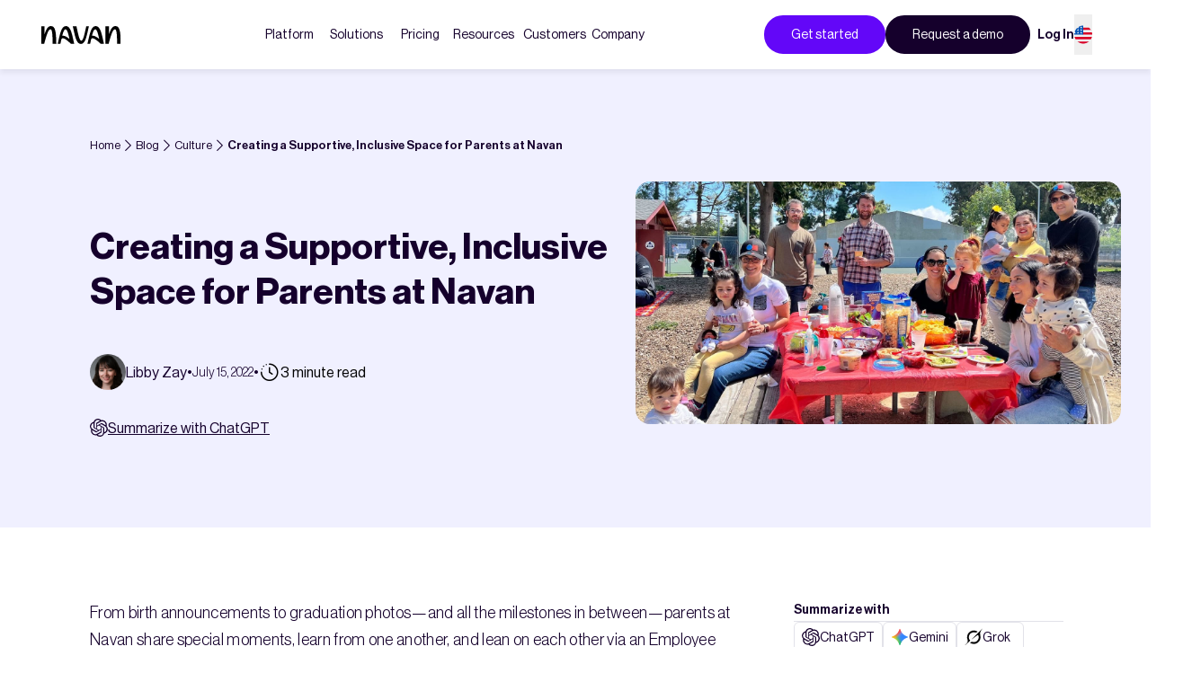

--- FILE ---
content_type: text/html; charset=utf-8
request_url: https://navan.com/blog/creating-a-supportive-inclusive-space-for-parents-at-tripactions
body_size: 57809
content:
<!DOCTYPE html><html lang="en-US"><head><meta charSet="utf-8" data-next-head=""/><meta name="viewport" content="width=device-width" data-next-head=""/><meta property="og:type" content="website" data-next-head=""/><meta property="og:locale" content="en_IL" data-next-head=""/><meta property="og:site_name" content="Navan" data-next-head=""/><title data-next-head="">Creating a Supportive, Inclusive Space for Parents at Navan</title><meta name="robots" content="index,follow" data-next-head=""/><meta name="description" content="Learn about Navan, one of TripActions’ many Employee Resource Groups, and how TripActions supports parents." data-next-head=""/><link rel="alternate" hrefLang="en" href="https://navan.com/blog/creating-a-supportive-inclusive-space-for-parents-at-tripactions" data-next-head=""/><link rel="alternate" hrefLang="en-us" href="https://navan.com/blog/creating-a-supportive-inclusive-space-for-parents-at-tripactions" data-next-head=""/><link rel="alternate" hrefLang="x-default" href="https://navan.com/blog/creating-a-supportive-inclusive-space-for-parents-at-tripactions" data-next-head=""/><meta property="og:title" content="Creating a Supportive, Inclusive Space for Parents at Navan" data-next-head=""/><meta property="og:description" content="Learn about Navan, one of TripActions’ many Employee Resource Groups, and how TripActions supports parents." data-next-head=""/><meta property="og:url" content="https://navan.com/blog/creating-a-supportive-inclusive-space-for-parents-at-tripactions" data-next-head=""/><meta property="og:image" content="https://res.cloudinary.com/tripactions/image/upload/f_auto/q_auto/v1657896211/compose/blog/creating-supportive-space-parents.jpg" data-next-head=""/><link rel="canonical" href="https://navan.com/blog/creating-a-supportive-inclusive-space-for-parents-at-tripactions" data-next-head=""/><meta name="facebook-domain-verification" content="mawxc4x6zt42x0db4qc02nbzsre6f0"/><link rel="preconnect" href="https://res.cloudinary.com"/><link rel="preconnect" href="https://www.googletagmanager.com"/><link rel="preconnect" href="https://challenges.cloudflare.com"/><link rel="icon" href="/favicon.ico"/><link rel="preload" href="/_next/static/css/4b02d61327adc050.css" as="style"/><link rel="preload" href="/_next/static/css/901e39b51ffceffa.css" as="style"/><link rel="preload" href="/_next/static/css/b96cdfc0b4122dbd.css" as="style"/><script type="application/ld+json" data-next-head="">{
        "@context":"https://schema.org",
        "@type":"Article",
        "headline":"Creating a Supportive, Inclusive Space for Parents at Navan",
        "image":[
           "https://res.cloudinary.com/tripactions/image/upload/f_auto/q_auto/v1657896211/compose/blog/creating-supportive-space-parents.jpg"
        ],
        "datePublished":"2022-07-15T00:00:00.000Z",
        "author": [{"@type":"Person","name":"Libby Zay","description":"Libby Zay is an award-winning writer, editor, and content strategist with more than 15 years of experience in travel and tech. She earned her MFA in Creative Writing and Publishing Arts from University of Baltimore and went on to share her expertise teaching a master’s-level marketing writing course at the Maryland Institute College of Art. When she’s not crafting travel and expense content for Navan, you’ll find her treasure hunting in thrift stores or exploring the Chesapeake Bay on a vintage trawler. See more of her work at libbyzay.com.","jobTitle":"undefined","url":"https://navan.com/blog/author/libby-zay"}]
     }</script><script>
              (function(w,d,s,l,i){w[l]=w[l]||[];w[l].push({'gtm.start':
            new Date().getTime(),event:'gtm.js'});var f=d.getElementsByTagName(s)[0],
            j=d.createElement(s),dl=l!='dataLayer'?'&l='+l:'';j.async=true;j.src=
            'https://www.googletagmanager.com/gtm.js?id='+i+dl;f.parentNode.insertBefore(j,f);
          })(window,document,'script','dataLayer','GTM-5LDBNFK');
            </script><script>
              function OptanonWrapper() {
                if (trackAmplitudeEvent && OnetrustActiveGroups) {
                  trackAmplitudeEvent({namespace: 'website', event: 'cookie consent changed', data: {hasConsent: OptanonActiveGroups !== ',C0001,', consentActiveGroups: OptanonActiveGroups }})
                }
                // Flush queued Munchkin page views when consent is given
                if (window.__flushMunchkinQueue) {
                  window.__flushMunchkinQueue();
                }
              };
            </script><script type="text/javascript">
;window.NREUM||(NREUM={});NREUM.init={distributed_tracing:{enabled:true},privacy:{cookies_enabled:true}};

;NREUM.loader_config={accountID:"3184540",trustKey:"4111066",agentID:"1120175878",licenseKey:"NRBR-297a9890ad42f02b968",applicationID:"1000541485"};
;NREUM.info={beacon:"bam.nr-data.net",errorBeacon:"bam.nr-data.net",licenseKey:"NRBR-297a9890ad42f02b968",applicationID:"1000541485",sa:1};
;/*! For license information please see nr-loader-spa-1.278.2.min.js.LICENSE.txt */
(()=>{var e,t,r={8122:(e,t,r)=>{"use strict";r.d(t,{a:()=>i});var n=r(944);function i(e,t){try{if(!e||"object"!=typeof e)return(0,n.R)(3);if(!t||"object"!=typeof t)return(0,n.R)(4);const r=Object.create(Object.getPrototypeOf(t),Object.getOwnPropertyDescriptors(t)),o=0===Object.keys(r).length?e:r;for(let a in o)if(void 0!==e[a])try{if(null===e[a]){r[a]=null;continue}Array.isArray(e[a])&&Array.isArray(t[a])?r[a]=Array.from(new Set([...e[a],...t[a]])):"object"==typeof e[a]&&"object"==typeof t[a]?r[a]=i(e[a],t[a]):r[a]=e[a]}catch(e){(0,n.R)(1,e)}return r}catch(e){(0,n.R)(2,e)}}},2555:(e,t,r)=>{"use strict";r.d(t,{Vp:()=>c,fn:()=>s,x1:()=>u});var n=r(384),i=r(8122);const o={beacon:n.NT.beacon,errorBeacon:n.NT.errorBeacon,licenseKey:void 0,applicationID:void 0,sa:void 0,queueTime:void 0,applicationTime:void 0,ttGuid:void 0,user:void 0,account:void 0,product:void 0,extra:void 0,jsAttributes:{},userAttributes:void 0,atts:void 0,transactionName:void 0,tNamePlain:void 0},a={};function s(e){try{const t=c(e);return!!t.licenseKey&&!!t.errorBeacon&&!!t.applicationID}catch(e){return!1}}function c(e){if(!e)throw new Error("All info objects require an agent identifier!");if(!a[e])throw new Error("Info for ".concat(e," was never set"));return a[e]}function u(e,t){if(!e)throw new Error("All info objects require an agent identifier!");a[e]=(0,i.a)(t,o);const r=(0,n.nY)(e);r&&(r.info=a[e])}},9417:(e,t,r)=>{"use strict";r.d(t,{D0:()=>p,gD:()=>m,xN:()=>g});var n=r(3333),i=r(993);const o=e=>{if(!e||"string"!=typeof e)return!1;try{document.createDocumentFragment().querySelector(e)}catch{return!1}return!0};var a=r(2614),s=r(944),c=r(384),u=r(8122);const d="[data-nr-mask]",l=()=>{const e={feature_flags:[],experimental:{marks:!1,measures:!1,resources:!1},mask_selector:"*",block_selector:"[data-nr-block]",mask_input_options:{color:!1,date:!1,"datetime-local":!1,email:!1,month:!1,number:!1,range:!1,search:!1,tel:!1,text:!1,time:!1,url:!1,week:!1,textarea:!1,select:!1,password:!0}};return{ajax:{deny_list:void 0,block_internal:!0,enabled:!0,autoStart:!0},distributed_tracing:{enabled:void 0,exclude_newrelic_header:void 0,cors_use_newrelic_header:void 0,cors_use_tracecontext_headers:void 0,allowed_origins:void 0},get feature_flags(){return e.feature_flags},set feature_flags(t){e.feature_flags=t},generic_events:{enabled:!0,autoStart:!0},harvest:{interval:30},jserrors:{enabled:!0,autoStart:!0},logging:{enabled:!0,autoStart:!0,level:i.p_.INFO},metrics:{enabled:!0,autoStart:!0},obfuscate:void 0,page_action:{enabled:!0},page_view_event:{enabled:!0,autoStart:!0},page_view_timing:{enabled:!0,autoStart:!0},performance:{get capture_marks(){return e.feature_flags.includes(n.$v.MARKS)||e.experimental.marks},set capture_marks(t){e.experimental.marks=t},get capture_measures(){return e.feature_flags.includes(n.$v.MEASURES)||e.experimental.measures},set capture_measures(t){e.experimental.measures=t},resources:{get enabled(){return e.feature_flags.includes(n.$v.RESOURCES)||e.experimental.resources},set enabled(t){e.experimental.resources=t},asset_types:[],first_party_domains:[],ignore_newrelic:!0}},privacy:{cookies_enabled:!0},proxy:{assets:void 0,beacon:void 0},session:{expiresMs:a.wk,inactiveMs:a.BB},session_replay:{autoStart:!0,enabled:!1,preload:!1,sampling_rate:10,error_sampling_rate:100,collect_fonts:!1,inline_images:!1,fix_stylesheets:!0,mask_all_inputs:!0,get mask_text_selector(){return e.mask_selector},set mask_text_selector(t){o(t)?e.mask_selector="".concat(t,",").concat(d):""===t||null===t?e.mask_selector=d:(0,s.R)(5,t)},get block_class(){return"nr-block"},get ignore_class(){return"nr-ignore"},get mask_text_class(){return"nr-mask"},get block_selector(){return e.block_selector},set block_selector(t){o(t)?e.block_selector+=",".concat(t):""!==t&&(0,s.R)(6,t)},get mask_input_options(){return e.mask_input_options},set mask_input_options(t){t&&"object"==typeof t?e.mask_input_options={...t,password:!0}:(0,s.R)(7,t)}},session_trace:{enabled:!0,autoStart:!0},soft_navigations:{enabled:!0,autoStart:!0},spa:{enabled:!0,autoStart:!0},ssl:void 0,user_actions:{enabled:!0}}},f={},h="All configuration objects require an agent identifier!";function p(e){if(!e)throw new Error(h);if(!f[e])throw new Error("Configuration for ".concat(e," was never set"));return f[e]}function g(e,t){if(!e)throw new Error(h);f[e]=(0,u.a)(t,l());const r=(0,c.nY)(e);r&&(r.init=f[e])}function m(e,t){if(!e)throw new Error(h);var r=p(e);if(r){for(var n=t.split("."),i=0;i<n.length-1;i++)if("object"!=typeof(r=r[n[i]]))return;r=r[n[n.length-1]]}return r}},5603:(e,t,r)=>{"use strict";r.d(t,{a:()=>c,o:()=>s});var n=r(384),i=r(8122);const o={accountID:void 0,trustKey:void 0,agentID:void 0,licenseKey:void 0,applicationID:void 0,xpid:void 0},a={};function s(e){if(!e)throw new Error("All loader-config objects require an agent identifier!");if(!a[e])throw new Error("LoaderConfig for ".concat(e," was never set"));return a[e]}function c(e,t){if(!e)throw new Error("All loader-config objects require an agent identifier!");a[e]=(0,i.a)(t,o);const r=(0,n.nY)(e);r&&(r.loader_config=a[e])}},3371:(e,t,r)=>{"use strict";r.d(t,{V:()=>f,f:()=>l});var n=r(8122),i=r(384),o=r(6154),a=r(9324);let s=0;const c={buildEnv:a.F3,distMethod:a.Xs,version:a.xv,originTime:o.WN},u={customTransaction:void 0,disabled:!1,isolatedBacklog:!1,loaderType:void 0,maxBytes:3e4,onerror:void 0,ptid:void 0,releaseIds:{},appMetadata:{},session:void 0,denyList:void 0,timeKeeper:void 0,obfuscator:void 0,harvester:void 0},d={};function l(e){if(!e)throw new Error("All runtime objects require an agent identifier!");if(!d[e])throw new Error("Runtime for ".concat(e," was never set"));return d[e]}function f(e,t){if(!e)throw new Error("All runtime objects require an agent identifier!");d[e]={...(0,n.a)(t,u),...c},Object.hasOwnProperty.call(d[e],"harvestCount")||Object.defineProperty(d[e],"harvestCount",{get:()=>++s});const r=(0,i.nY)(e);r&&(r.runtime=d[e])}},9324:(e,t,r)=>{"use strict";r.d(t,{F3:()=>i,Xs:()=>o,Yq:()=>a,xv:()=>n});const n="1.278.2",i="PROD",o="CDN",a="^2.0.0-alpha.17"},6154:(e,t,r)=>{"use strict";r.d(t,{A4:()=>s,OF:()=>d,RI:()=>i,WN:()=>h,bv:()=>o,gm:()=>a,lR:()=>f,m:()=>u,mw:()=>c,sb:()=>l});var n=r(1863);const i="undefined"!=typeof window&&!!window.document,o="undefined"!=typeof WorkerGlobalScope&&("undefined"!=typeof self&&self instanceof WorkerGlobalScope&&self.navigator instanceof WorkerNavigator||"undefined"!=typeof globalThis&&globalThis instanceof WorkerGlobalScope&&globalThis.navigator instanceof WorkerNavigator),a=i?window:"undefined"!=typeof WorkerGlobalScope&&("undefined"!=typeof self&&self instanceof WorkerGlobalScope&&self||"undefined"!=typeof globalThis&&globalThis instanceof WorkerGlobalScope&&globalThis),s="complete"===a?.document?.readyState,c=Boolean("hidden"===a?.document?.visibilityState),u=""+a?.location,d=/iPad|iPhone|iPod/.test(a.navigator?.userAgent),l=d&&"undefined"==typeof SharedWorker,f=(()=>{const e=a.navigator?.userAgent?.match(/Firefox[/\s](\d+\.\d+)/);return Array.isArray(e)&&e.length>=2?+e[1]:0})(),h=Date.now()-(0,n.t)()},7295:(e,t,r)=>{"use strict";r.d(t,{Xv:()=>a,gX:()=>i,iW:()=>o});var n=[];function i(e){if(!e||o(e))return!1;if(0===n.length)return!0;for(var t=0;t<n.length;t++){var r=n[t];if("*"===r.hostname)return!1;if(s(r.hostname,e.hostname)&&c(r.pathname,e.pathname))return!1}return!0}function o(e){return void 0===e.hostname}function a(e){if(n=[],e&&e.length)for(var t=0;t<e.length;t++){let r=e[t];if(!r)continue;0===r.indexOf("http://")?r=r.substring(7):0===r.indexOf("https://")&&(r=r.substring(8));const i=r.indexOf("/");let o,a;i>0?(o=r.substring(0,i),a=r.substring(i)):(o=r,a="");let[s]=o.split(":");n.push({hostname:s,pathname:a})}}function s(e,t){return!(e.length>t.length)&&t.indexOf(e)===t.length-e.length}function c(e,t){return 0===e.indexOf("/")&&(e=e.substring(1)),0===t.indexOf("/")&&(t=t.substring(1)),""===e||e===t}},1687:(e,t,r)=>{"use strict";r.d(t,{Ak:()=>c,Ze:()=>l,x3:()=>u});var n=r(7836),i=r(3606),o=r(860),a=r(2646);const s={};function c(e,t){const r={staged:!1,priority:o.P3[t]||0};d(e),s[e].get(t)||s[e].set(t,r)}function u(e,t){e&&s[e]&&(s[e].get(t)&&s[e].delete(t),h(e,t,!1),s[e].size&&f(e))}function d(e){if(!e)throw new Error("agentIdentifier required");s[e]||(s[e]=new Map)}function l(e="",t="feature",r=!1){if(d(e),!e||!s[e].get(t)||r)return h(e,t);s[e].get(t).staged=!0,f(e)}function f(e){const t=Array.from(s[e]);t.every((([e,t])=>t.staged))&&(t.sort(((e,t)=>e[1].priority-t[1].priority)),t.forEach((([t])=>{s[e].delete(t),h(e,t)})))}function h(e,t,r=!0){const o=e?n.ee.get(e):n.ee,s=i.i.handlers;if(!o.aborted&&o.backlog&&s){if(r){const e=o.backlog[t],r=s[t];if(r){for(let t=0;e&&t<e.length;++t)p(e[t],r);Object.entries(r).forEach((([e,t])=>{Object.values(t||{}).forEach((t=>{t[0]?.on&&t[0]?.context()instanceof a.y&&t[0].on(e,t[1])}))}))}}o.isolatedBacklog||delete s[t],o.backlog[t]=null,o.emit("drain-"+t,[])}}function p(e,t){var r=e[1];Object.values(t[r]||{}).forEach((t=>{var r=e[0];if(t[0]===r){var n=t[1],i=e[3],o=e[2];n.apply(i,o)}}))}},7836:(e,t,r)=>{"use strict";r.d(t,{P:()=>c,ee:()=>u});var n=r(384),i=r(8990),o=r(3371),a=r(2646),s=r(5607);const c="nr@context:".concat(s.W),u=function e(t,r){var n={},s={},d={},l=!1;try{l=16===r.length&&(0,o.f)(r).isolatedBacklog}catch(e){}var f={on:p,addEventListener:p,removeEventListener:function(e,t){var r=n[e];if(!r)return;for(var i=0;i<r.length;i++)r[i]===t&&r.splice(i,1)},emit:function(e,r,n,i,o){!1!==o&&(o=!0);if(u.aborted&&!i)return;t&&o&&t.emit(e,r,n);for(var a=h(n),c=g(e),d=c.length,l=0;l<d;l++)c[l].apply(a,r);var p=v()[s[e]];p&&p.push([f,e,r,a]);return a},get:m,listeners:g,context:h,buffer:function(e,t){const r=v();if(t=t||"feature",f.aborted)return;Object.entries(e||{}).forEach((([e,n])=>{s[n]=t,t in r||(r[t]=[])}))},abort:function(){f._aborted=!0,Object.keys(f.backlog).forEach((e=>{delete f.backlog[e]}))},isBuffering:function(e){return!!v()[s[e]]},debugId:r,backlog:l?{}:t&&"object"==typeof t.backlog?t.backlog:{},isolatedBacklog:l};return Object.defineProperty(f,"aborted",{get:()=>{let e=f._aborted||!1;return e||(t&&(e=t.aborted),e)}}),f;function h(e){return e&&e instanceof a.y?e:e?(0,i.I)(e,c,(()=>new a.y(c))):new a.y(c)}function p(e,t){n[e]=g(e).concat(t)}function g(e){return n[e]||[]}function m(t){return d[t]=d[t]||e(f,t)}function v(){return f.backlog}}(void 0,"globalEE"),d=(0,n.Zm)();d.ee||(d.ee=u)},2646:(e,t,r)=>{"use strict";r.d(t,{y:()=>n});class n{constructor(e){this.contextId=e}}},9908:(e,t,r)=>{"use strict";r.d(t,{d:()=>n,p:()=>i});var n=r(7836).ee.get("handle");function i(e,t,r,i,o){o?(o.buffer([e],i),o.emit(e,t,r)):(n.buffer([e],i),n.emit(e,t,r))}},3606:(e,t,r)=>{"use strict";r.d(t,{i:()=>o});var n=r(9908);o.on=a;var i=o.handlers={};function o(e,t,r,o){a(o||n.d,i,e,t,r)}function a(e,t,r,i,o){o||(o="feature"),e||(e=n.d);var a=t[o]=t[o]||{};(a[r]=a[r]||[]).push([e,i])}},3878:(e,t,r)=>{"use strict";function n(e,t){return{capture:e,passive:!1,signal:t}}function i(e,t,r=!1,i){window.addEventListener(e,t,n(r,i))}function o(e,t,r=!1,i){document.addEventListener(e,t,n(r,i))}r.d(t,{DD:()=>o,jT:()=>n,sp:()=>i})},5607:(e,t,r)=>{"use strict";r.d(t,{W:()=>n});const n=(0,r(9566).bz)()},9566:(e,t,r)=>{"use strict";r.d(t,{LA:()=>s,ZF:()=>c,bz:()=>a,el:()=>u});var n=r(6154);const i="xxxxxxxx-xxxx-4xxx-yxxx-xxxxxxxxxxxx";function o(e,t){return e?15&e[t]:16*Math.random()|0}function a(){const e=n.gm?.crypto||n.gm?.msCrypto;let t,r=0;return e&&e.getRandomValues&&(t=e.getRandomValues(new Uint8Array(30))),i.split("").map((e=>"x"===e?o(t,r++).toString(16):"y"===e?(3&o()|8).toString(16):e)).join("")}function s(e){const t=n.gm?.crypto||n.gm?.msCrypto;let r,i=0;t&&t.getRandomValues&&(r=t.getRandomValues(new Uint8Array(e)));const a=[];for(var s=0;s<e;s++)a.push(o(r,i++).toString(16));return a.join("")}function c(){return s(16)}function u(){return s(32)}},2614:(e,t,r)=>{"use strict";r.d(t,{BB:()=>a,H3:()=>n,g:()=>u,iL:()=>c,tS:()=>s,uh:()=>i,wk:()=>o});const n="NRBA",i="SESSION",o=144e5,a=18e5,s={STARTED:"session-started",PAUSE:"session-pause",RESET:"session-reset",RESUME:"session-resume",UPDATE:"session-update"},c={SAME_TAB:"same-tab",CROSS_TAB:"cross-tab"},u={OFF:0,FULL:1,ERROR:2}},1863:(e,t,r)=>{"use strict";function n(){return Math.floor(performance.now())}r.d(t,{t:()=>n})},7485:(e,t,r)=>{"use strict";r.d(t,{D:()=>i});var n=r(6154);function i(e){if(0===(e||"").indexOf("data:"))return{protocol:"data"};try{const t=new URL(e,location.href),r={port:t.port,hostname:t.hostname,pathname:t.pathname,search:t.search,protocol:t.protocol.slice(0,t.protocol.indexOf(":")),sameOrigin:t.protocol===n.gm?.location?.protocol&&t.host===n.gm?.location?.host};return r.port&&""!==r.port||("http:"===t.protocol&&(r.port="80"),"https:"===t.protocol&&(r.port="443")),r.pathname&&""!==r.pathname?r.pathname.startsWith("/")||(r.pathname="/".concat(r.pathname)):r.pathname="/",r}catch(e){return{}}}},944:(e,t,r)=>{"use strict";function n(e,t){"function"==typeof console.debug&&console.debug("New Relic Warning: https://github.com/newrelic/newrelic-browser-agent/blob/main/docs/warning-codes.md#".concat(e),t)}r.d(t,{R:()=>n})},5284:(e,t,r)=>{"use strict";r.d(t,{t:()=>c,B:()=>s});var n=r(7836),i=r(6154);const o="newrelic";const a=new Set,s={};function c(e,t){const r=n.ee.get(t);s[t]??={},e&&"object"==typeof e&&(a.has(t)||(r.emit("rumresp",[e]),s[t]=e,a.add(t),function(e={}){try{i.gm.dispatchEvent(new CustomEvent(o,{detail:e}))}catch(e){}}({loaded:!0})))}},8990:(e,t,r)=>{"use strict";r.d(t,{I:()=>i});var n=Object.prototype.hasOwnProperty;function i(e,t,r){if(n.call(e,t))return e[t];var i=r();if(Object.defineProperty&&Object.keys)try{return Object.defineProperty(e,t,{value:i,writable:!0,enumerable:!1}),i}catch(e){}return e[t]=i,i}},6389:(e,t,r)=>{"use strict";function n(e,t=500,r={}){const n=r?.leading||!1;let i;return(...r)=>{n&&void 0===i&&(e.apply(this,r),i=setTimeout((()=>{i=clearTimeout(i)}),t)),n||(clearTimeout(i),i=setTimeout((()=>{e.apply(this,r)}),t))}}function i(e){let t=!1;return(...r)=>{t||(t=!0,e.apply(this,r))}}r.d(t,{J:()=>i,s:()=>n})},3304:(e,t,r)=>{"use strict";r.d(t,{A:()=>o});var n=r(7836);const i=()=>{const e=new WeakSet;return(t,r)=>{if("object"==typeof r&&null!==r){if(e.has(r))return;e.add(r)}return r}};function o(e){try{return JSON.stringify(e,i())??""}catch(e){try{n.ee.emit("internal-error",[e])}catch(e){}return""}}},5289:(e,t,r)=>{"use strict";r.d(t,{GG:()=>o,sB:()=>a});var n=r(3878);function i(){return"undefined"==typeof document||"complete"===document.readyState}function o(e,t){if(i())return e();(0,n.sp)("load",e,t)}function a(e){if(i())return e();(0,n.DD)("DOMContentLoaded",e)}},384:(e,t,r)=>{"use strict";r.d(t,{NT:()=>o,US:()=>d,Zm:()=>a,bQ:()=>c,dV:()=>s,nY:()=>u,pV:()=>l});var n=r(6154),i=r(1863);const o={beacon:"bam.nr-data.net",errorBeacon:"bam.nr-data.net"};function a(){return n.gm.NREUM||(n.gm.NREUM={}),void 0===n.gm.newrelic&&(n.gm.newrelic=n.gm.NREUM),n.gm.NREUM}function s(){let e=a();return e.o||(e.o={ST:n.gm.setTimeout,SI:n.gm.setImmediate,CT:n.gm.clearTimeout,XHR:n.gm.XMLHttpRequest,REQ:n.gm.Request,EV:n.gm.Event,PR:n.gm.Promise,MO:n.gm.MutationObserver,FETCH:n.gm.fetch,WS:n.gm.WebSocket}),e}function c(e,t){let r=a();r.initializedAgents??={},t.initializedAt={ms:(0,i.t)(),date:new Date},r.initializedAgents[e]=t}function u(e){let t=a();return t.initializedAgents?.[e]}function d(e,t){a()[e]=t}function l(){return function(){let e=a();const t=e.info||{};e.info={beacon:o.beacon,errorBeacon:o.errorBeacon,...t}}(),function(){let e=a();const t=e.init||{};e.init={...t}}(),s(),function(){let e=a();const t=e.loader_config||{};e.loader_config={...t}}(),a()}},2843:(e,t,r)=>{"use strict";r.d(t,{u:()=>i});var n=r(3878);function i(e,t=!1,r,i){(0,n.DD)("visibilitychange",(function(){if(t)return void("hidden"===document.visibilityState&&e());e(document.visibilityState)}),r,i)}},8139:(e,t,r)=>{"use strict";r.d(t,{u:()=>f});var n=r(7836),i=r(3434),o=r(8990),a=r(6154);const s={},c=a.gm.XMLHttpRequest,u="addEventListener",d="removeEventListener",l="nr@wrapped:".concat(n.P);function f(e){var t=function(e){return(e||n.ee).get("events")}(e);if(s[t.debugId]++)return t;s[t.debugId]=1;var r=(0,i.YM)(t,!0);function f(e){r.inPlace(e,[u,d],"-",p)}function p(e,t){return e[1]}return"getPrototypeOf"in Object&&(a.RI&&h(document,f),c&&h(c.prototype,f),h(a.gm,f)),t.on(u+"-start",(function(e,t){var n=e[1];if(null!==n&&("function"==typeof n||"object"==typeof n)){var i=(0,o.I)(n,l,(function(){var e={object:function(){if("function"!=typeof n.handleEvent)return;return n.handleEvent.apply(n,arguments)},function:n}[typeof n];return e?r(e,"fn-",null,e.name||"anonymous"):n}));this.wrapped=e[1]=i}})),t.on(d+"-start",(function(e){e[1]=this.wrapped||e[1]})),t}function h(e,t,...r){let n=e;for(;"object"==typeof n&&!Object.prototype.hasOwnProperty.call(n,u);)n=Object.getPrototypeOf(n);n&&t(n,...r)}},3434:(e,t,r)=>{"use strict";r.d(t,{Jt:()=>o,YM:()=>c});var n=r(7836),i=r(5607);const o="nr@original:".concat(i.W);var a=Object.prototype.hasOwnProperty,s=!1;function c(e,t){return e||(e=n.ee),r.inPlace=function(e,t,n,i,o){n||(n="");const a="-"===n.charAt(0);for(let s=0;s<t.length;s++){const c=t[s],u=e[c];d(u)||(e[c]=r(u,a?c+n:n,i,c,o))}},r.flag=o,r;function r(t,r,n,s,c){return d(t)?t:(r||(r=""),nrWrapper[o]=t,function(e,t,r){if(Object.defineProperty&&Object.keys)try{return Object.keys(e).forEach((function(r){Object.defineProperty(t,r,{get:function(){return e[r]},set:function(t){return e[r]=t,t}})})),t}catch(e){u([e],r)}for(var n in e)a.call(e,n)&&(t[n]=e[n])}(t,nrWrapper,e),nrWrapper);function nrWrapper(){var o,a,d,l;try{a=this,o=[...arguments],d="function"==typeof n?n(o,a):n||{}}catch(t){u([t,"",[o,a,s],d],e)}i(r+"start",[o,a,s],d,c);try{return l=t.apply(a,o)}catch(e){throw i(r+"err",[o,a,e],d,c),e}finally{i(r+"end",[o,a,l],d,c)}}}function i(r,n,i,o){if(!s||t){var a=s;s=!0;try{e.emit(r,n,i,t,o)}catch(t){u([t,r,n,i],e)}s=a}}}function u(e,t){t||(t=n.ee);try{t.emit("internal-error",e)}catch(e){}}function d(e){return!(e&&"function"==typeof e&&e.apply&&!e[o])}},9300:(e,t,r)=>{"use strict";r.d(t,{T:()=>n});const n=r(860).K7.ajax},3333:(e,t,r)=>{"use strict";r.d(t,{$v:()=>u,TZ:()=>n,Zp:()=>i,kd:()=>c,mq:()=>s,nf:()=>a,qN:()=>o});const n=r(860).K7.genericEvents,i=["auxclick","click","copy","keydown","paste","scrollend"],o=["focus","blur"],a=4,s=1e3,c=["PageAction","UserAction","BrowserPerformance"],u={MARKS:"experimental.marks",MEASURES:"experimental.measures",RESOURCES:"experimental.resources"}},6774:(e,t,r)=>{"use strict";r.d(t,{T:()=>n});const n=r(860).K7.jserrors},993:(e,t,r)=>{"use strict";r.d(t,{ET:()=>o,TZ:()=>a,p_:()=>i});var n=r(860);const i={ERROR:"ERROR",WARN:"WARN",INFO:"INFO",DEBUG:"DEBUG",TRACE:"TRACE"},o="log",a=n.K7.logging},3785:(e,t,r)=>{"use strict";r.d(t,{R:()=>c,b:()=>u});var n=r(9908),i=r(1863),o=r(860),a=r(3969),s=r(993);function c(e,t,r={},c=s.p_.INFO){(0,n.p)(a.xV,["API/logging/".concat(c.toLowerCase(),"/called")],void 0,o.K7.metrics,e),(0,n.p)(s.ET,[(0,i.t)(),t,r,c],void 0,o.K7.logging,e)}function u(e){return"string"==typeof e&&Object.values(s.p_).some((t=>t===e.toUpperCase().trim()))}},3969:(e,t,r)=>{"use strict";r.d(t,{TZ:()=>n,XG:()=>s,rs:()=>i,xV:()=>a,z_:()=>o});const n=r(860).K7.metrics,i="sm",o="cm",a="storeSupportabilityMetrics",s="storeEventMetrics"},6630:(e,t,r)=>{"use strict";r.d(t,{T:()=>n});const n=r(860).K7.pageViewEvent},782:(e,t,r)=>{"use strict";r.d(t,{T:()=>n});const n=r(860).K7.pageViewTiming},6344:(e,t,r)=>{"use strict";r.d(t,{BB:()=>d,G4:()=>o,Qb:()=>l,TZ:()=>i,Ug:()=>a,_s:()=>s,bc:()=>u,yP:()=>c});var n=r(2614);const i=r(860).K7.sessionReplay,o={RECORD:"recordReplay",PAUSE:"pauseReplay",REPLAY_RUNNING:"replayRunning",ERROR_DURING_REPLAY:"errorDuringReplay"},a=.12,s={DomContentLoaded:0,Load:1,FullSnapshot:2,IncrementalSnapshot:3,Meta:4,Custom:5},c={[n.g.ERROR]:15e3,[n.g.FULL]:3e5,[n.g.OFF]:0},u={RESET:{message:"Session was reset",sm:"Reset"},IMPORT:{message:"Recorder failed to import",sm:"Import"},TOO_MANY:{message:"429: Too Many Requests",sm:"Too-Many"},TOO_BIG:{message:"Payload was too large",sm:"Too-Big"},CROSS_TAB:{message:"Session Entity was set to OFF on another tab",sm:"Cross-Tab"},ENTITLEMENTS:{message:"Session Replay is not allowed and will not be started",sm:"Entitlement"}},d=5e3,l={API:"api"}},5270:(e,t,r)=>{"use strict";r.d(t,{Aw:()=>c,CT:()=>u,SR:()=>s});var n=r(384),i=r(9417),o=r(7767),a=r(6154);function s(e){return!!(0,n.dV)().o.MO&&(0,o.V)(e)&&!0===(0,i.gD)(e,"session_trace.enabled")}function c(e){return!0===(0,i.gD)(e,"session_replay.preload")&&s(e)}function u(e,t){const r=t.correctAbsoluteTimestamp(e);return{originalTimestamp:e,correctedTimestamp:r,timestampDiff:e-r,originTime:a.WN,correctedOriginTime:t.correctedOriginTime,originTimeDiff:Math.floor(a.WN-t.correctedOriginTime)}}},3738:(e,t,r)=>{"use strict";r.d(t,{He:()=>i,Kp:()=>s,Lc:()=>u,Rz:()=>d,TZ:()=>n,bD:()=>o,d3:()=>a,jx:()=>l,uP:()=>c});const n=r(860).K7.sessionTrace,i="bstResource",o="resource",a="-start",s="-end",c="fn"+a,u="fn"+s,d="pushState",l=1e3},3962:(e,t,r)=>{"use strict";r.d(t,{AM:()=>o,O2:()=>c,Qu:()=>u,TZ:()=>s,ih:()=>d,pP:()=>a,tC:()=>i});var n=r(860);const i=["click","keydown","submit","popstate"],o="api",a="initialPageLoad",s=n.K7.softNav,c={INITIAL_PAGE_LOAD:"",ROUTE_CHANGE:1,UNSPECIFIED:2},u={INTERACTION:1,AJAX:2,CUSTOM_END:3,CUSTOM_TRACER:4},d={IP:"in progress",FIN:"finished",CAN:"cancelled"}},7378:(e,t,r)=>{"use strict";r.d(t,{$p:()=>x,BR:()=>b,Kp:()=>R,L3:()=>y,Lc:()=>c,NC:()=>o,SG:()=>d,TZ:()=>i,U6:()=>p,UT:()=>m,d3:()=>w,dT:()=>f,e5:()=>T,gx:()=>v,l9:()=>l,oW:()=>h,op:()=>g,rw:()=>u,tH:()=>A,uP:()=>s,wW:()=>E,xq:()=>a});var n=r(384);const i=r(860).K7.spa,o=["click","submit","keypress","keydown","keyup","change"],a=999,s="fn-start",c="fn-end",u="cb-start",d="api-ixn-",l="remaining",f="interaction",h="spaNode",p="jsonpNode",g="fetch-start",m="fetch-done",v="fetch-body-",b="jsonp-end",y=(0,n.dV)().o.ST,w="-start",R="-end",x="-body",E="cb"+R,T="jsTime",A="fetch"},4234:(e,t,r)=>{"use strict";r.d(t,{W:()=>o});var n=r(7836),i=r(1687);class o{constructor(e,t){this.agentIdentifier=e,this.ee=n.ee.get(e),this.featureName=t,this.blocked=!1}deregisterDrain(){(0,i.x3)(this.agentIdentifier,this.featureName)}}},7767:(e,t,r)=>{"use strict";r.d(t,{V:()=>o});var n=r(9417),i=r(6154);const o=e=>i.RI&&!0===(0,n.gD)(e,"privacy.cookies_enabled")},425:(e,t,r)=>{"use strict";r.d(t,{j:()=>j});var n=r(860),i=r(2555),o=r(3371),a=r(9908),s=r(7836),c=r(1687),u=r(5289),d=r(6154),l=r(944),f=r(3969),h=r(384),p=r(6344);const g=["setErrorHandler","finished","addToTrace","addRelease","recordCustomEvent","addPageAction","setCurrentRouteName","setPageViewName","setCustomAttribute","interaction","noticeError","setUserId","setApplicationVersion","start",p.G4.RECORD,p.G4.PAUSE,"log","wrapLogger"],m=["setErrorHandler","finished","addToTrace","addRelease"];var v=r(1863),b=r(2614),y=r(993),w=r(3785),R=r(2646),x=r(3434);const E=new Map;function T(e,t,r,n){if("object"!=typeof t||!t||"string"!=typeof r||!r||"function"!=typeof t[r])return(0,l.R)(29);const i=function(e){return(e||s.ee).get("logger")}(e),o=(0,x.YM)(i),a=new R.y(s.P);a.level=n.level,a.customAttributes=n.customAttributes;const c=t[r]?.[x.Jt]||t[r];return E.set(c,a),o.inPlace(t,[r],"wrap-logger-",(()=>E.get(c))),i}function A(){const e=(0,h.pV)();g.forEach((t=>{e[t]=(...r)=>function(t,...r){let n=[];return Object.values(e.initializedAgents).forEach((e=>{e&&e.api?e.exposed&&e.api[t]&&n.push(e.api[t](...r)):(0,l.R)(38,t)})),n.length>1?n:n[0]}(t,...r)}))}const S={};var N=r(9417),_=r(5603),O=r(5284);const I=e=>{const t=e.startsWith("http");e+="/",r.p=t?e:"https://"+e};let P=!1;function j(e,t={},g,R){let{init:x,info:E,loader_config:j,runtime:C={},exposed:k=!0}=t;C.loaderType=g;const L=(0,h.pV)();E||(x=L.init,E=L.info,j=L.loader_config),(0,N.xN)(e.agentIdentifier,x||{}),(0,_.a)(e.agentIdentifier,j||{}),E.jsAttributes??={},d.bv&&(E.jsAttributes.isWorker=!0),(0,i.x1)(e.agentIdentifier,E);const H=(0,N.D0)(e.agentIdentifier),M=[E.beacon,E.errorBeacon];P||(H.proxy.assets&&(I(H.proxy.assets),M.push(H.proxy.assets)),H.proxy.beacon&&M.push(H.proxy.beacon),A(),(0,h.US)("activatedFeatures",O.B),e.runSoftNavOverSpa&&=!0===H.soft_navigations.enabled&&H.feature_flags.includes("soft_nav")),C.denyList=[...H.ajax.deny_list||[],...H.ajax.block_internal?M:[]],C.ptid=e.agentIdentifier,(0,o.V)(e.agentIdentifier,C),e.ee=s.ee.get(e.agentIdentifier),void 0===e.api&&(e.api=function(e,t,h=!1){t||(0,c.Ak)(e,"api");const g={};var R=s.ee.get(e),x=R.get("tracer");S[e]=b.g.OFF,R.on(p.G4.REPLAY_RUNNING,(t=>{S[e]=t}));var E="api-",A=E+"ixn-";function N(t,r,n,o){const a=(0,i.Vp)(e);return null===r?delete a.jsAttributes[t]:(0,i.x1)(e,{...a,jsAttributes:{...a.jsAttributes,[t]:r}}),I(E,n,!0,o||null===r?"session":void 0)(t,r)}function _(){}g.log=function(e,{customAttributes:t={},level:r=y.p_.INFO}={}){(0,a.p)(f.xV,["API/log/called"],void 0,n.K7.metrics,R),(0,w.R)(R,e,t,r)},g.wrapLogger=(e,t,{customAttributes:r={},level:i=y.p_.INFO}={})=>{(0,a.p)(f.xV,["API/wrapLogger/called"],void 0,n.K7.metrics,R),T(R,e,t,{customAttributes:r,level:i})},m.forEach((e=>{g[e]=I(E,e,!0,"api")})),g.addPageAction=I(E,"addPageAction",!0,n.K7.genericEvents),g.recordCustomEvent=I(E,"recordCustomEvent",!0,n.K7.genericEvents),g.setPageViewName=function(t,r){if("string"==typeof t)return"/"!==t.charAt(0)&&(t="/"+t),(0,o.f)(e).customTransaction=(r||"http://custom.transaction")+t,I(E,"setPageViewName",!0)()},g.setCustomAttribute=function(e,t,r=!1){if("string"==typeof e){if(["string","number","boolean"].includes(typeof t)||null===t)return N(e,t,"setCustomAttribute",r);(0,l.R)(40,typeof t)}else(0,l.R)(39,typeof e)},g.setUserId=function(e){if("string"==typeof e||null===e)return N("enduser.id",e,"setUserId",!0);(0,l.R)(41,typeof e)},g.setApplicationVersion=function(e){if("string"==typeof e||null===e)return N("application.version",e,"setApplicationVersion",!1);(0,l.R)(42,typeof e)},g.start=()=>{try{(0,a.p)(f.xV,["API/start/called"],void 0,n.K7.metrics,R),R.emit("manual-start-all")}catch(e){(0,l.R)(23,e)}},g[p.G4.RECORD]=function(){(0,a.p)(f.xV,["API/recordReplay/called"],void 0,n.K7.metrics,R),(0,a.p)(p.G4.RECORD,[],void 0,n.K7.sessionReplay,R)},g[p.G4.PAUSE]=function(){(0,a.p)(f.xV,["API/pauseReplay/called"],void 0,n.K7.metrics,R),(0,a.p)(p.G4.PAUSE,[],void 0,n.K7.sessionReplay,R)},g.interaction=function(e){return(new _).get("object"==typeof e?e:{})};const O=_.prototype={createTracer:function(e,t){var r={},i=this,o="function"==typeof t;return(0,a.p)(f.xV,["API/createTracer/called"],void 0,n.K7.metrics,R),h||(0,a.p)(A+"tracer",[(0,v.t)(),e,r],i,n.K7.spa,R),function(){if(x.emit((o?"":"no-")+"fn-start",[(0,v.t)(),i,o],r),o)try{return t.apply(this,arguments)}catch(e){const t="string"==typeof e?new Error(e):e;throw x.emit("fn-err",[arguments,this,t],r),t}finally{x.emit("fn-end",[(0,v.t)()],r)}}}};function I(e,t,r,i){return function(){return(0,a.p)(f.xV,["API/"+t+"/called"],void 0,n.K7.metrics,R),i&&(0,a.p)(e+t,[r?(0,v.t)():performance.now(),...arguments],r?null:this,i,R),r?void 0:this}}function P(){r.e(478).then(r.bind(r,8778)).then((({setAPI:t})=>{t(e),(0,c.Ze)(e,"api")})).catch((e=>{(0,l.R)(27,e),R.abort()}))}return["actionText","setName","setAttribute","save","ignore","onEnd","getContext","end","get"].forEach((e=>{O[e]=I(A,e,void 0,h?n.K7.softNav:n.K7.spa)})),g.setCurrentRouteName=h?I(A,"routeName",void 0,n.K7.softNav):I(E,"routeName",!0,n.K7.spa),g.noticeError=function(t,r){"string"==typeof t&&(t=new Error(t)),(0,a.p)(f.xV,["API/noticeError/called"],void 0,n.K7.metrics,R),(0,a.p)("err",[t,(0,v.t)(),!1,r,!!S[e]],void 0,n.K7.jserrors,R)},d.RI?(0,u.GG)((()=>P()),!0):P(),g}(e.agentIdentifier,R,e.runSoftNavOverSpa)),void 0===e.exposed&&(e.exposed=k),P=!0}},8374:(e,t,r)=>{r.nc=(()=>{try{return document?.currentScript?.nonce}catch(e){}return""})()},860:(e,t,r)=>{"use strict";r.d(t,{$J:()=>u,K7:()=>s,P3:()=>c,XX:()=>i,qY:()=>n,v4:()=>a});const n="events",i="jserrors",o="browser/blobs",a="rum",s={ajax:"ajax",genericEvents:"generic_events",jserrors:i,logging:"logging",metrics:"metrics",pageAction:"page_action",pageViewEvent:"page_view_event",pageViewTiming:"page_view_timing",sessionReplay:"session_replay",sessionTrace:"session_trace",softNav:"soft_navigations",spa:"spa"},c={[s.pageViewEvent]:1,[s.pageViewTiming]:2,[s.metrics]:3,[s.jserrors]:4,[s.spa]:5,[s.ajax]:6,[s.sessionTrace]:7,[s.softNav]:8,[s.sessionReplay]:9,[s.logging]:10,[s.genericEvents]:11},u={[s.pageViewEvent]:a,[s.pageViewTiming]:n,[s.ajax]:n,[s.spa]:n,[s.softNav]:n,[s.metrics]:i,[s.jserrors]:i,[s.sessionTrace]:o,[s.sessionReplay]:o,[s.logging]:"browser/logs",[s.genericEvents]:"ins"}}},n={};function i(e){var t=n[e];if(void 0!==t)return t.exports;var o=n[e]={exports:{}};return r[e](o,o.exports,i),o.exports}i.m=r,i.d=(e,t)=>{for(var r in t)i.o(t,r)&&!i.o(e,r)&&Object.defineProperty(e,r,{enumerable:!0,get:t[r]})},i.f={},i.e=e=>Promise.all(Object.keys(i.f).reduce(((t,r)=>(i.f[r](e,t),t)),[])),i.u=e=>({212:"nr-spa-compressor",249:"nr-spa-recorder",478:"nr-spa"}[e]+"-1.278.2.min.js"),i.o=(e,t)=>Object.prototype.hasOwnProperty.call(e,t),e={},t="NRBA-1.278.2.PROD:",i.l=(r,n,o,a)=>{if(e[r])e[r].push(n);else{var s,c;if(void 0!==o)for(var u=document.getElementsByTagName("script"),d=0;d<u.length;d++){var l=u[d];if(l.getAttribute("src")==r||l.getAttribute("data-webpack")==t+o){s=l;break}}if(!s){c=!0;var f={478:"sha512-LyJuO9l6nGvSxIdDAH5w4L3R+Bn4r+UYrcpedtLnIcpXcZMvJE7ScYU9RkzfA+JLy9Hss3YbNdKuNso4YODcFQ==",249:"sha512-4zCEYvMPXYo8xYjDUNIIh2KbeG7ninqVP4gidiTCMvoQbdAy7f/Y4cnOvtEwS3i6p4599og04o4k4cRo0fisQg==",212:"sha512-aM9tSk7rER3AgTnylnbJ1mVxXKff/CrV8GZ+9nUtCGXY44LPaGRGNT+iWsobM3u/ji3rv4es5Mlh/8W7ssabKA=="};(s=document.createElement("script")).charset="utf-8",s.timeout=120,i.nc&&s.setAttribute("nonce",i.nc),s.setAttribute("data-webpack",t+o),s.src=r,0!==s.src.indexOf(window.location.origin+"/")&&(s.crossOrigin="anonymous"),f[a]&&(s.integrity=f[a])}e[r]=[n];var h=(t,n)=>{s.onerror=s.onload=null,clearTimeout(p);var i=e[r];if(delete e[r],s.parentNode&&s.parentNode.removeChild(s),i&&i.forEach((e=>e(n))),t)return t(n)},p=setTimeout(h.bind(null,void 0,{type:"timeout",target:s}),12e4);s.onerror=h.bind(null,s.onerror),s.onload=h.bind(null,s.onload),c&&document.head.appendChild(s)}},i.r=e=>{"undefined"!=typeof Symbol&&Symbol.toStringTag&&Object.defineProperty(e,Symbol.toStringTag,{value:"Module"}),Object.defineProperty(e,"__esModule",{value:!0})},i.p="https://js-agent.newrelic.com/",(()=>{var e={38:0,788:0};i.f.j=(t,r)=>{var n=i.o(e,t)?e[t]:void 0;if(0!==n)if(n)r.push(n[2]);else{var o=new Promise(((r,i)=>n=e[t]=[r,i]));r.push(n[2]=o);var a=i.p+i.u(t),s=new Error;i.l(a,(r=>{if(i.o(e,t)&&(0!==(n=e[t])&&(e[t]=void 0),n)){var o=r&&("load"===r.type?"missing":r.type),a=r&&r.target&&r.target.src;s.message="Loading chunk "+t+" failed.\n("+o+": "+a+")",s.name="ChunkLoadError",s.type=o,s.request=a,n[1](s)}}),"chunk-"+t,t)}};var t=(t,r)=>{var n,o,[a,s,c]=r,u=0;if(a.some((t=>0!==e[t]))){for(n in s)i.o(s,n)&&(i.m[n]=s[n]);if(c)c(i)}for(t&&t(r);u<a.length;u++)o=a[u],i.o(e,o)&&e[o]&&e[o][0](),e[o]=0},r=self["webpackChunk:NRBA-1.278.2.PROD"]=self["webpackChunk:NRBA-1.278.2.PROD"]||[];r.forEach(t.bind(null,0)),r.push=t.bind(null,r.push.bind(r))})(),(()=>{"use strict";i(8374);var e=i(944),t=i(6344),r=i(9566);class n{agentIdentifier;constructor(e=(0,r.LA)(16)){this.agentIdentifier=e}#e(t,...r){if("function"==typeof this.api?.[t])return this.api[t](...r);(0,e.R)(35,t)}addPageAction(e,t){return this.#e("addPageAction",e,t)}recordCustomEvent(e,t){return this.#e("recordCustomEvent",e,t)}setPageViewName(e,t){return this.#e("setPageViewName",e,t)}setCustomAttribute(e,t,r){return this.#e("setCustomAttribute",e,t,r)}noticeError(e,t){return this.#e("noticeError",e,t)}setUserId(e){return this.#e("setUserId",e)}setApplicationVersion(e){return this.#e("setApplicationVersion",e)}setErrorHandler(e){return this.#e("setErrorHandler",e)}addRelease(e,t){return this.#e("addRelease",e,t)}log(e,t){return this.#e("log",e,t)}}class o extends n{#e(t,...r){if("function"==typeof this.api?.[t])return this.api[t](...r);(0,e.R)(35,t)}start(){return this.#e("start")}finished(e){return this.#e("finished",e)}recordReplay(){return this.#e(t.G4.RECORD)}pauseReplay(){return this.#e(t.G4.PAUSE)}addToTrace(e){return this.#e("addToTrace",e)}setCurrentRouteName(e){return this.#e("setCurrentRouteName",e)}interaction(){return this.#e("interaction")}wrapLogger(e,t,r){return this.#e("wrapLogger",e,t,r)}}var a=i(860),s=i(9417);const c=Object.values(a.K7);function u(e){const t={};return c.forEach((r=>{t[r]=function(e,t){return!0===(0,s.gD)(t,"".concat(e,".enabled"))}(r,e)})),t}var d=i(425);var l=i(1687),f=i(4234),h=i(5289),p=i(6154),g=i(5270),m=i(7767),v=i(6389);class b extends f.W{constructor(e,t,r=!0){super(e.agentIdentifier,t),this.auto=r,this.abortHandler=void 0,this.featAggregate=void 0,this.onAggregateImported=void 0,!1===e.init[this.featureName].autoStart&&(this.auto=!1),this.auto?(0,l.Ak)(e.agentIdentifier,t):this.ee.on("manual-start-all",(0,v.J)((()=>{(0,l.Ak)(e.agentIdentifier,this.featureName),this.auto=!0,this.importAggregator(e)})))}importAggregator(t,r={}){if(this.featAggregate||!this.auto)return;let n;this.onAggregateImported=new Promise((e=>{n=e}));const o=async()=>{let o;try{if((0,m.V)(this.agentIdentifier)){const{setupAgentSession:e}=await i.e(478).then(i.bind(i,6526));o=e(t)}}catch(t){(0,e.R)(20,t),this.ee.emit("internal-error",[t]),this.featureName===a.K7.sessionReplay&&this.abortHandler?.()}try{if(!this.#t(this.featureName,o))return(0,l.Ze)(this.agentIdentifier,this.featureName),void n(!1);const{lazyFeatureLoader:e}=await i.e(478).then(i.bind(i,6103)),{Aggregate:a}=await e(this.featureName,"aggregate");this.featAggregate=new a(t,r),t.runtime.harvester.initializedAggregates.push(this.featAggregate),n(!0)}catch(t){(0,e.R)(34,t),this.abortHandler?.(),(0,l.Ze)(this.agentIdentifier,this.featureName,!0),n(!1),this.ee&&this.ee.abort()}};p.RI?(0,h.GG)((()=>o()),!0):o()}#t(e,t){switch(e){case a.K7.sessionReplay:return(0,g.SR)(this.agentIdentifier)&&!!t;case a.K7.sessionTrace:return!!t;default:return!0}}}var y=i(6630);class w extends b{static featureName=y.T;constructor(e,t=!0){super(e,y.T,t),this.importAggregator(e)}}var R=i(384);var x=i(9908),E=i(2843),T=i(3878),A=i(782),S=i(1863);class N extends b{static featureName=A.T;constructor(e,t=!0){super(e,A.T,t),p.RI&&((0,E.u)((()=>(0,x.p)("docHidden",[(0,S.t)()],void 0,A.T,this.ee)),!0),(0,T.sp)("pagehide",(()=>(0,x.p)("winPagehide",[(0,S.t)()],void 0,A.T,this.ee))),this.importAggregator(e))}}var _=i(3969);class O extends b{static featureName=_.TZ;constructor(e,t=!0){super(e,_.TZ,t),this.importAggregator(e)}}var I=i(6774),P=i(3304);class j{constructor(e,t,r,n,i){this.name="UncaughtError",this.message="string"==typeof e?e:(0,P.A)(e),this.sourceURL=t,this.line=r,this.column=n,this.__newrelic=i}}function C(e){return H(e)?e:new j(void 0!==e?.message?e.message:e,e?.filename||e?.sourceURL,e?.lineno||e?.line,e?.colno||e?.col,e?.__newrelic)}function k(e){const t="Unhandled Promise Rejection";if(!e?.reason)return;if(H(e.reason))try{return e.reason.message=t+": "+e.reason.message,C(e.reason)}catch(t){return C(e.reason)}const r=C(e.reason);return r.message=t+": "+r?.message,r}function L(e){if(e.error instanceof SyntaxError&&!/:\d+$/.test(e.error.stack?.trim())){const t=new j(e.message,e.filename,e.lineno,e.colno,e.error.__newrelic);return t.name=SyntaxError.name,t}return H(e.error)?e.error:C(e)}function H(e){return e instanceof Error&&!!e.stack}class M extends b{static featureName=I.T;#r=!1;constructor(e,r=!0){super(e,I.T,r);try{this.removeOnAbort=new AbortController}catch(e){}this.ee.on("internal-error",((e,t)=>{this.abortHandler&&(0,x.p)("ierr",[C(e),(0,S.t)(),!0,{},this.#r,t],void 0,this.featureName,this.ee)})),this.ee.on(t.G4.REPLAY_RUNNING,(e=>{this.#r=e})),p.gm.addEventListener("unhandledrejection",(e=>{this.abortHandler&&(0,x.p)("err",[k(e),(0,S.t)(),!1,{unhandledPromiseRejection:1},this.#r],void 0,this.featureName,this.ee)}),(0,T.jT)(!1,this.removeOnAbort?.signal)),p.gm.addEventListener("error",(e=>{this.abortHandler&&(0,x.p)("err",[L(e),(0,S.t)(),!1,{},this.#r],void 0,this.featureName,this.ee)}),(0,T.jT)(!1,this.removeOnAbort?.signal)),this.abortHandler=this.#n,this.importAggregator(e)}#n(){this.removeOnAbort?.abort(),this.abortHandler=void 0}}var D=i(8990);let K=1;const U="nr@id";function V(e){const t=typeof e;return!e||"object"!==t&&"function"!==t?-1:e===p.gm?0:(0,D.I)(e,U,(function(){return K++}))}function G(e){if("string"==typeof e&&e.length)return e.length;if("object"==typeof e){if("undefined"!=typeof ArrayBuffer&&e instanceof ArrayBuffer&&e.byteLength)return e.byteLength;if("undefined"!=typeof Blob&&e instanceof Blob&&e.size)return e.size;if(!("undefined"!=typeof FormData&&e instanceof FormData))try{return(0,P.A)(e).length}catch(e){return}}}var F=i(8139),B=i(7836),W=i(3434);const z={},q=["open","send"];function Z(t){var r=t||B.ee;const n=function(e){return(e||B.ee).get("xhr")}(r);if(void 0===p.gm.XMLHttpRequest)return n;if(z[n.debugId]++)return n;z[n.debugId]=1,(0,F.u)(r);var i=(0,W.YM)(n),o=p.gm.XMLHttpRequest,a=p.gm.MutationObserver,s=p.gm.Promise,c=p.gm.setInterval,u="readystatechange",d=["onload","onerror","onabort","onloadstart","onloadend","onprogress","ontimeout"],l=[],f=p.gm.XMLHttpRequest=function(t){const r=new o(t),a=n.context(r);try{n.emit("new-xhr",[r],a),r.addEventListener(u,(s=a,function(){var e=this;e.readyState>3&&!s.resolved&&(s.resolved=!0,n.emit("xhr-resolved",[],e)),i.inPlace(e,d,"fn-",y)}),(0,T.jT)(!1))}catch(t){(0,e.R)(15,t);try{n.emit("internal-error",[t])}catch(e){}}var s;return r};function h(e,t){i.inPlace(t,["onreadystatechange"],"fn-",y)}if(function(e,t){for(var r in e)t[r]=e[r]}(o,f),f.prototype=o.prototype,i.inPlace(f.prototype,q,"-xhr-",y),n.on("send-xhr-start",(function(e,t){h(e,t),function(e){l.push(e),a&&(g?g.then(b):c?c(b):(m=-m,v.data=m))}(t)})),n.on("open-xhr-start",h),a){var g=s&&s.resolve();if(!c&&!s){var m=1,v=document.createTextNode(m);new a(b).observe(v,{characterData:!0})}}else r.on("fn-end",(function(e){e[0]&&e[0].type===u||b()}));function b(){for(var e=0;e<l.length;e++)h(0,l[e]);l.length&&(l=[])}function y(e,t){return t}return n}var Y="fetch-",X=Y+"body-",J=["arrayBuffer","blob","json","text","formData"],Q=p.gm.Request,ee=p.gm.Response,te="prototype";const re={};function ne(e){const t=function(e){return(e||B.ee).get("fetch")}(e);if(!(Q&&ee&&p.gm.fetch))return t;if(re[t.debugId]++)return t;function r(e,r,n){var i=e[r];"function"==typeof i&&(e[r]=function(){var e,r=[...arguments],o={};t.emit(n+"before-start",[r],o),o[B.P]&&o[B.P].dt&&(e=o[B.P].dt);var a=i.apply(this,r);return t.emit(n+"start",[r,e],a),a.then((function(e){return t.emit(n+"end",[null,e],a),e}),(function(e){throw t.emit(n+"end",[e],a),e}))})}return re[t.debugId]=1,J.forEach((e=>{r(Q[te],e,X),r(ee[te],e,X)})),r(p.gm,"fetch",Y),t.on(Y+"end",(function(e,r){var n=this;if(r){var i=r.headers.get("content-length");null!==i&&(n.rxSize=i),t.emit(Y+"done",[null,r],n)}else t.emit(Y+"done",[e],n)})),t}var ie=i(7485),oe=i(5603);class ae{constructor(e){this.agentIdentifier=e}generateTracePayload(e){if(!this.shouldGenerateTrace(e))return null;var t=(0,oe.o)(this.agentIdentifier);if(!t)return null;var n=(t.accountID||"").toString()||null,i=(t.agentID||"").toString()||null,o=(t.trustKey||"").toString()||null;if(!n||!i)return null;var a=(0,r.ZF)(),s=(0,r.el)(),c=Date.now(),u={spanId:a,traceId:s,timestamp:c};return(e.sameOrigin||this.isAllowedOrigin(e)&&this.useTraceContextHeadersForCors())&&(u.traceContextParentHeader=this.generateTraceContextParentHeader(a,s),u.traceContextStateHeader=this.generateTraceContextStateHeader(a,c,n,i,o)),(e.sameOrigin&&!this.excludeNewrelicHeader()||!e.sameOrigin&&this.isAllowedOrigin(e)&&this.useNewrelicHeaderForCors())&&(u.newrelicHeader=this.generateTraceHeader(a,s,c,n,i,o)),u}generateTraceContextParentHeader(e,t){return"00-"+t+"-"+e+"-01"}generateTraceContextStateHeader(e,t,r,n,i){return i+"@nr=0-1-"+r+"-"+n+"-"+e+"----"+t}generateTraceHeader(e,t,r,n,i,o){if(!("function"==typeof p.gm?.btoa))return null;var a={v:[0,1],d:{ty:"Browser",ac:n,ap:i,id:e,tr:t,ti:r}};return o&&n!==o&&(a.d.tk=o),btoa((0,P.A)(a))}shouldGenerateTrace(e){return this.isDtEnabled()&&this.isAllowedOrigin(e)}isAllowedOrigin(e){var t=!1,r={};if((0,s.gD)(this.agentIdentifier,"distributed_tracing")&&(r=(0,s.D0)(this.agentIdentifier).distributed_tracing),e.sameOrigin)t=!0;else if(r.allowed_origins instanceof Array)for(var n=0;n<r.allowed_origins.length;n++){var i=(0,ie.D)(r.allowed_origins[n]);if(e.hostname===i.hostname&&e.protocol===i.protocol&&e.port===i.port){t=!0;break}}return t}isDtEnabled(){var e=(0,s.gD)(this.agentIdentifier,"distributed_tracing");return!!e&&!!e.enabled}excludeNewrelicHeader(){var e=(0,s.gD)(this.agentIdentifier,"distributed_tracing");return!!e&&!!e.exclude_newrelic_header}useNewrelicHeaderForCors(){var e=(0,s.gD)(this.agentIdentifier,"distributed_tracing");return!!e&&!1!==e.cors_use_newrelic_header}useTraceContextHeadersForCors(){var e=(0,s.gD)(this.agentIdentifier,"distributed_tracing");return!!e&&!!e.cors_use_tracecontext_headers}}var se=i(9300),ce=i(7295),ue=["load","error","abort","timeout"],de=ue.length,le=(0,R.dV)().o.REQ,fe=(0,R.dV)().o.XHR;class he extends b{static featureName=se.T;constructor(e,t=!0){super(e,se.T,t),this.dt=new ae(e.agentIdentifier),this.handler=(e,t,r,n)=>(0,x.p)(e,t,r,n,this.ee);try{const e={xmlhttprequest:"xhr",fetch:"fetch",beacon:"beacon"};p.gm?.performance?.getEntriesByType("resource").forEach((t=>{if(t.initiatorType in e&&0!==t.responseStatus){const r={status:t.responseStatus},n={rxSize:t.transferSize,duration:Math.floor(t.duration),cbTime:0};pe(r,t.name),this.handler("xhr",[r,n,t.startTime,t.responseEnd,e[t.initiatorType]],void 0,a.K7.ajax)}}))}catch(e){}ne(this.ee),Z(this.ee),function(e,t,r,n){function i(e){var t=this;t.totalCbs=0,t.called=0,t.cbTime=0,t.end=R,t.ended=!1,t.xhrGuids={},t.lastSize=null,t.loadCaptureCalled=!1,t.params=this.params||{},t.metrics=this.metrics||{},e.addEventListener("load",(function(r){E(t,e)}),(0,T.jT)(!1)),p.lR||e.addEventListener("progress",(function(e){t.lastSize=e.loaded}),(0,T.jT)(!1))}function o(e){this.params={method:e[0]},pe(this,e[1]),this.metrics={}}function s(t,r){e.loader_config.xpid&&this.sameOrigin&&r.setRequestHeader("X-NewRelic-ID",e.loader_config.xpid);var i=n.generateTracePayload(this.parsedOrigin);if(i){var o=!1;i.newrelicHeader&&(r.setRequestHeader("newrelic",i.newrelicHeader),o=!0),i.traceContextParentHeader&&(r.setRequestHeader("traceparent",i.traceContextParentHeader),i.traceContextStateHeader&&r.setRequestHeader("tracestate",i.traceContextStateHeader),o=!0),o&&(this.dt=i)}}function c(e,r){var n=this.metrics,i=e[0],o=this;if(n&&i){var a=G(i);a&&(n.txSize=a)}this.startTime=(0,S.t)(),this.body=i,this.listener=function(e){try{"abort"!==e.type||o.loadCaptureCalled||(o.params.aborted=!0),("load"!==e.type||o.called===o.totalCbs&&(o.onloadCalled||"function"!=typeof r.onload)&&"function"==typeof o.end)&&o.end(r)}catch(e){try{t.emit("internal-error",[e])}catch(e){}}};for(var s=0;s<de;s++)r.addEventListener(ue[s],this.listener,(0,T.jT)(!1))}function u(e,t,r){this.cbTime+=e,t?this.onloadCalled=!0:this.called+=1,this.called!==this.totalCbs||!this.onloadCalled&&"function"==typeof r.onload||"function"!=typeof this.end||this.end(r)}function d(e,t){var r=""+V(e)+!!t;this.xhrGuids&&!this.xhrGuids[r]&&(this.xhrGuids[r]=!0,this.totalCbs+=1)}function l(e,t){var r=""+V(e)+!!t;this.xhrGuids&&this.xhrGuids[r]&&(delete this.xhrGuids[r],this.totalCbs-=1)}function f(){this.endTime=(0,S.t)()}function h(e,r){r instanceof fe&&"load"===e[0]&&t.emit("xhr-load-added",[e[1],e[2]],r)}function g(e,r){r instanceof fe&&"load"===e[0]&&t.emit("xhr-load-removed",[e[1],e[2]],r)}function m(e,t,r){t instanceof fe&&("onload"===r&&(this.onload=!0),("load"===(e[0]&&e[0].type)||this.onload)&&(this.xhrCbStart=(0,S.t)()))}function v(e,r){this.xhrCbStart&&t.emit("xhr-cb-time",[(0,S.t)()-this.xhrCbStart,this.onload,r],r)}function b(e){var t,r=e[1]||{};if("string"==typeof e[0]?0===(t=e[0]).length&&p.RI&&(t=""+p.gm.location.href):e[0]&&e[0].url?t=e[0].url:p.gm?.URL&&e[0]&&e[0]instanceof URL?t=e[0].href:"function"==typeof e[0].toString&&(t=e[0].toString()),"string"==typeof t&&0!==t.length){t&&(this.parsedOrigin=(0,ie.D)(t),this.sameOrigin=this.parsedOrigin.sameOrigin);var i=n.generateTracePayload(this.parsedOrigin);if(i&&(i.newrelicHeader||i.traceContextParentHeader))if(e[0]&&e[0].headers)s(e[0].headers,i)&&(this.dt=i);else{var o={};for(var a in r)o[a]=r[a];o.headers=new Headers(r.headers||{}),s(o.headers,i)&&(this.dt=i),e.length>1?e[1]=o:e.push(o)}}function s(e,t){var r=!1;return t.newrelicHeader&&(e.set("newrelic",t.newrelicHeader),r=!0),t.traceContextParentHeader&&(e.set("traceparent",t.traceContextParentHeader),t.traceContextStateHeader&&e.set("tracestate",t.traceContextStateHeader),r=!0),r}}function y(e,t){this.params={},this.metrics={},this.startTime=(0,S.t)(),this.dt=t,e.length>=1&&(this.target=e[0]),e.length>=2&&(this.opts=e[1]);var r,n=this.opts||{},i=this.target;"string"==typeof i?r=i:"object"==typeof i&&i instanceof le?r=i.url:p.gm?.URL&&"object"==typeof i&&i instanceof URL&&(r=i.href),pe(this,r);var o=(""+(i&&i instanceof le&&i.method||n.method||"GET")).toUpperCase();this.params.method=o,this.body=n.body,this.txSize=G(n.body)||0}function w(e,t){if(this.endTime=(0,S.t)(),this.params||(this.params={}),(0,ce.iW)(this.params))return;let n;this.params.status=t?t.status:0,"string"==typeof this.rxSize&&this.rxSize.length>0&&(n=+this.rxSize);const i={txSize:this.txSize,rxSize:n,duration:(0,S.t)()-this.startTime};r("xhr",[this.params,i,this.startTime,this.endTime,"fetch"],this,a.K7.ajax)}function R(e){const t=this.params,n=this.metrics;if(!this.ended){this.ended=!0;for(let t=0;t<de;t++)e.removeEventListener(ue[t],this.listener,!1);t.aborted||(0,ce.iW)(t)||(n.duration=(0,S.t)()-this.startTime,this.loadCaptureCalled||4!==e.readyState?null==t.status&&(t.status=0):E(this,e),n.cbTime=this.cbTime,r("xhr",[t,n,this.startTime,this.endTime,"xhr"],this,a.K7.ajax))}}function E(e,r){e.params.status=r.status;var n=function(e,t){var r=e.responseType;return"json"===r&&null!==t?t:"arraybuffer"===r||"blob"===r||"json"===r?G(e.response):"text"===r||""===r||void 0===r?G(e.responseText):void 0}(r,e.lastSize);if(n&&(e.metrics.rxSize=n),e.sameOrigin){var i=r.getResponseHeader("X-NewRelic-App-Data");i&&((0,x.p)(_.rs,["Ajax/CrossApplicationTracing/Header/Seen"],void 0,a.K7.metrics,t),e.params.cat=i.split(", ").pop())}e.loadCaptureCalled=!0}t.on("new-xhr",i),t.on("open-xhr-start",o),t.on("open-xhr-end",s),t.on("send-xhr-start",c),t.on("xhr-cb-time",u),t.on("xhr-load-added",d),t.on("xhr-load-removed",l),t.on("xhr-resolved",f),t.on("addEventListener-end",h),t.on("removeEventListener-end",g),t.on("fn-end",v),t.on("fetch-before-start",b),t.on("fetch-start",y),t.on("fn-start",m),t.on("fetch-done",w)}(e,this.ee,this.handler,this.dt),this.importAggregator(e)}}function pe(e,t){var r=(0,ie.D)(t),n=e.params||e;n.hostname=r.hostname,n.port=r.port,n.protocol=r.protocol,n.host=r.hostname+":"+r.port,n.pathname=r.pathname,e.parsedOrigin=r,e.sameOrigin=r.sameOrigin}const ge={},me=["pushState","replaceState"];function ve(e){const t=function(e){return(e||B.ee).get("history")}(e);return!p.RI||ge[t.debugId]++||(ge[t.debugId]=1,(0,W.YM)(t).inPlace(window.history,me,"-")),t}var be=i(3738);const{He:ye,bD:we,d3:Re,Kp:xe,TZ:Ee,Lc:Te,uP:Ae,Rz:Se}=be;class Ne extends b{static featureName=Ee;constructor(e,t=!0){super(e,Ee,t);if(!(0,m.V)(this.agentIdentifier))return void this.deregisterDrain();const r=this.ee;let n;ve(r),this.eventsEE=(0,F.u)(r),this.eventsEE.on(Ae,(function(e,t){this.bstStart=(0,S.t)()})),this.eventsEE.on(Te,(function(e,t){(0,x.p)("bst",[e[0],t,this.bstStart,(0,S.t)()],void 0,a.K7.sessionTrace,r)})),r.on(Se+Re,(function(e){this.time=(0,S.t)(),this.startPath=location.pathname+location.hash})),r.on(Se+xe,(function(e){(0,x.p)("bstHist",[location.pathname+location.hash,this.startPath,this.time],void 0,a.K7.sessionTrace,r)}));try{n=new PerformanceObserver((e=>{const t=e.getEntries();(0,x.p)(ye,[t],void 0,a.K7.sessionTrace,r)})),n.observe({type:we,buffered:!0})}catch(e){}this.importAggregator(e,{resourceObserver:n})}}var _e=i(2614);class Oe extends b{static featureName=t.TZ;#i;#o;constructor(e,r=!0){let n;super(e,t.TZ,r),this.replayRunning=!1,this.#o=e;try{n=JSON.parse(localStorage.getItem("".concat(_e.H3,"_").concat(_e.uh)))}catch(e){}(0,g.SR)(e.agentIdentifier)&&this.ee.on(t.G4.RECORD,(()=>this.#a())),this.#s(n)?(this.#i=n?.sessionReplayMode,this.#c()):this.importAggregator(e),this.ee.on("err",(e=>{this.replayRunning&&(this.errorNoticed=!0,(0,x.p)(t.G4.ERROR_DURING_REPLAY,[e],void 0,this.featureName,this.ee))})),this.ee.on(t.G4.REPLAY_RUNNING,(e=>{this.replayRunning=e}))}#s(e){return e&&(e.sessionReplayMode===_e.g.FULL||e.sessionReplayMode===_e.g.ERROR)||(0,g.Aw)(this.agentIdentifier)}#u=!1;async#c(e){if(!this.#u){this.#u=!0;try{const{Recorder:t}=await Promise.all([i.e(478),i.e(249)]).then(i.bind(i,8589));this.recorder??=new t({mode:this.#i,agentIdentifier:this.agentIdentifier,trigger:e,ee:this.ee,agentRef:this.#o}),this.recorder.startRecording(),this.abortHandler=this.recorder.stopRecording}catch(e){}this.importAggregator(this.#o,{recorder:this.recorder,errorNoticed:this.errorNoticed})}}#a(){this.featAggregate?this.featAggregate.mode!==_e.g.FULL&&this.featAggregate.initializeRecording(_e.g.FULL,!0):(this.#i=_e.g.FULL,this.#c(t.Qb.API),this.recorder&&this.recorder.parent.mode!==_e.g.FULL&&(this.recorder.parent.mode=_e.g.FULL,this.recorder.stopRecording(),this.recorder.startRecording(),this.abortHandler=this.recorder.stopRecording))}}var Ie=i(3962);class Pe extends b{static featureName=Ie.TZ;constructor(e,t=!0){if(super(e,Ie.TZ,t),!p.RI||!(0,R.dV)().o.MO)return;const r=ve(this.ee);Ie.tC.forEach((e=>{(0,T.sp)(e,(e=>{a(e)}),!0)}));const n=()=>(0,x.p)("newURL",[(0,S.t)(),""+window.location],void 0,this.featureName,this.ee);r.on("pushState-end",n),r.on("replaceState-end",n);try{this.removeOnAbort=new AbortController}catch(e){}(0,T.sp)("popstate",(e=>(0,x.p)("newURL",[e.timeStamp,""+window.location],void 0,this.featureName,this.ee)),!0,this.removeOnAbort?.signal);let i=!1;const o=new((0,R.dV)().o.MO)(((e,t)=>{i||(i=!0,requestAnimationFrame((()=>{(0,x.p)("newDom",[(0,S.t)()],void 0,this.featureName,this.ee),i=!1})))})),a=(0,v.s)((e=>{(0,x.p)("newUIEvent",[e],void 0,this.featureName,this.ee),o.observe(document.body,{attributes:!0,childList:!0,subtree:!0,characterData:!0})}),100,{leading:!0});this.abortHandler=function(){this.removeOnAbort?.abort(),o.disconnect(),this.abortHandler=void 0},this.importAggregator(e,{domObserver:o})}}var je=i(7378);const Ce={},ke=["appendChild","insertBefore","replaceChild"];function Le(e){const t=function(e){return(e||B.ee).get("jsonp")}(e);if(!p.RI||Ce[t.debugId])return t;Ce[t.debugId]=!0;var r=(0,W.YM)(t),n=/[?&](?:callback|cb)=([^&#]+)/,i=/(.*)\.([^.]+)/,o=/^(\w+)(\.|$)(.*)$/;function a(e,t){if(!e)return t;const r=e.match(o),n=r[1];return a(r[3],t[n])}return r.inPlace(Node.prototype,ke,"dom-"),t.on("dom-start",(function(e){!function(e){if(!e||"string"!=typeof e.nodeName||"script"!==e.nodeName.toLowerCase())return;if("function"!=typeof e.addEventListener)return;var o=(s=e.src,c=s.match(n),c?c[1]:null);var s,c;if(!o)return;var u=function(e){var t=e.match(i);if(t&&t.length>=3)return{key:t[2],parent:a(t[1],window)};return{key:e,parent:window}}(o);if("function"!=typeof u.parent[u.key])return;var d={};function l(){t.emit("jsonp-end",[],d),e.removeEventListener("load",l,(0,T.jT)(!1)),e.removeEventListener("error",f,(0,T.jT)(!1))}function f(){t.emit("jsonp-error",[],d),t.emit("jsonp-end",[],d),e.removeEventListener("load",l,(0,T.jT)(!1)),e.removeEventListener("error",f,(0,T.jT)(!1))}r.inPlace(u.parent,[u.key],"cb-",d),e.addEventListener("load",l,(0,T.jT)(!1)),e.addEventListener("error",f,(0,T.jT)(!1)),t.emit("new-jsonp",[e.src],d)}(e[0])})),t}const He={};function Me(e){const t=function(e){return(e||B.ee).get("promise")}(e);if(He[t.debugId])return t;He[t.debugId]=!0;var r=t.context,n=(0,W.YM)(t),i=p.gm.Promise;return i&&function(){function e(r){var o=t.context(),a=n(r,"executor-",o,null,!1);const s=Reflect.construct(i,[a],e);return t.context(s).getCtx=function(){return o},s}p.gm.Promise=e,Object.defineProperty(e,"name",{value:"Promise"}),e.toString=function(){return i.toString()},Object.setPrototypeOf(e,i),["all","race"].forEach((function(r){const n=i[r];e[r]=function(e){let i=!1;[...e||[]].forEach((e=>{this.resolve(e).then(a("all"===r),a(!1))}));const o=n.apply(this,arguments);return o;function a(e){return function(){t.emit("propagate",[null,!i],o,!1,!1),i=i||!e}}}})),["resolve","reject"].forEach((function(r){const n=i[r];e[r]=function(e){const r=n.apply(this,arguments);return e!==r&&t.emit("propagate",[e,!0],r,!1,!1),r}})),e.prototype=i.prototype;const o=i.prototype.then;i.prototype.then=function(...e){var i=this,a=r(i);a.promise=i,e[0]=n(e[0],"cb-",a,null,!1),e[1]=n(e[1],"cb-",a,null,!1);const s=o.apply(this,e);return a.nextPromise=s,t.emit("propagate",[i,!0],s,!1,!1),s},i.prototype.then[W.Jt]=o,t.on("executor-start",(function(e){e[0]=n(e[0],"resolve-",this,null,!1),e[1]=n(e[1],"resolve-",this,null,!1)})),t.on("executor-err",(function(e,t,r){e[1](r)})),t.on("cb-end",(function(e,r,n){t.emit("propagate",[n,!0],this.nextPromise,!1,!1)})),t.on("propagate",(function(e,r,n){this.getCtx&&!r||(this.getCtx=function(){if(e instanceof Promise)var r=t.context(e);return r&&r.getCtx?r.getCtx():this})}))}(),t}const De={},Ke="setTimeout",Ue="setInterval",Ve="clearTimeout",Ge="-start",Fe=[Ke,"setImmediate",Ue,Ve,"clearImmediate"];function Be(e){const t=function(e){return(e||B.ee).get("timer")}(e);if(De[t.debugId]++)return t;De[t.debugId]=1;var r=(0,W.YM)(t);return r.inPlace(p.gm,Fe.slice(0,2),Ke+"-"),r.inPlace(p.gm,Fe.slice(2,3),Ue+"-"),r.inPlace(p.gm,Fe.slice(3),Ve+"-"),t.on(Ue+Ge,(function(e,t,n){e[0]=r(e[0],"fn-",null,n)})),t.on(Ke+Ge,(function(e,t,n){this.method=n,this.timerDuration=isNaN(e[1])?0:+e[1],e[0]=r(e[0],"fn-",this,n)})),t}const We={};function ze(e){const t=function(e){return(e||B.ee).get("mutation")}(e);if(!p.RI||We[t.debugId])return t;We[t.debugId]=!0;var r=(0,W.YM)(t),n=p.gm.MutationObserver;return n&&(window.MutationObserver=function(e){return this instanceof n?new n(r(e,"fn-")):n.apply(this,arguments)},MutationObserver.prototype=n.prototype),t}const{TZ:qe,d3:Ze,Kp:Ye,$p:Xe,wW:$e,e5:Je,tH:Qe,uP:et,rw:tt,Lc:rt}=je;class nt extends b{static featureName=qe;constructor(e,t=!0){if(super(e,qe,t),!p.RI)return;try{this.removeOnAbort=new AbortController}catch(e){}let r,n=0;const i=this.ee.get("tracer"),o=Le(this.ee),a=Me(this.ee),s=Be(this.ee),c=Z(this.ee),u=this.ee.get("events"),d=ne(this.ee),l=ve(this.ee),f=ze(this.ee);function h(e,t){l.emit("newURL",[""+window.location,t])}function g(){n++,r=window.location.hash,this[et]=(0,S.t)()}function m(){n--,window.location.hash!==r&&h(0,!0);var e=(0,S.t)();this[Je]=~~this[Je]+e-this[et],this[rt]=e}function v(e,t){e.on(t,(function(){this[t]=(0,S.t)()}))}this.ee.on(et,g),a.on(tt,g),o.on(tt,g),this.ee.on(rt,m),a.on($e,m),o.on($e,m),this.ee.on("fn-err",((...t)=>{t[2]?.__newrelic?.[e.agentIdentifier]||(0,x.p)("function-err",[...t],void 0,this.featureName,this.ee)})),this.ee.buffer([et,rt,"xhr-resolved"],this.featureName),u.buffer([et],this.featureName),s.buffer(["setTimeout"+Ye,"clearTimeout"+Ze,et],this.featureName),c.buffer([et,"new-xhr","send-xhr"+Ze],this.featureName),d.buffer([Qe+Ze,Qe+"-done",Qe+Xe+Ze,Qe+Xe+Ye],this.featureName),l.buffer(["newURL"],this.featureName),f.buffer([et],this.featureName),a.buffer(["propagate",tt,$e,"executor-err","resolve"+Ze],this.featureName),i.buffer([et,"no-"+et],this.featureName),o.buffer(["new-jsonp","cb-start","jsonp-error","jsonp-end"],this.featureName),v(d,Qe+Ze),v(d,Qe+"-done"),v(o,"new-jsonp"),v(o,"jsonp-end"),v(o,"cb-start"),l.on("pushState-end",h),l.on("replaceState-end",h),window.addEventListener("hashchange",h,(0,T.jT)(!0,this.removeOnAbort?.signal)),window.addEventListener("load",h,(0,T.jT)(!0,this.removeOnAbort?.signal)),window.addEventListener("popstate",(function(){h(0,n>1)}),(0,T.jT)(!0,this.removeOnAbort?.signal)),this.abortHandler=this.#n,this.importAggregator(e)}#n(){this.removeOnAbort?.abort(),this.abortHandler=void 0}}var it=i(3333);class ot extends b{static featureName=it.TZ;constructor(e,t=!0){super(e,it.TZ,t);const r=[e.init.page_action.enabled,e.init.performance.capture_marks,e.init.performance.capture_measures,e.init.user_actions.enabled,e.init.performance.resources.enabled];if(p.RI&&(e.init.user_actions.enabled&&(it.Zp.forEach((e=>(0,T.sp)(e,(e=>(0,x.p)("ua",[e],void 0,this.featureName,this.ee)),!0))),it.qN.forEach((e=>(0,T.sp)(e,(e=>(0,x.p)("ua",[e],void 0,this.featureName,this.ee)))))),e.init.performance.resources.enabled&&p.gm.PerformanceObserver?.supportedEntryTypes.includes("resource"))){new PerformanceObserver((e=>{e.getEntries().forEach((e=>{(0,x.p)("browserPerformance.resource",[e],void 0,this.featureName,this.ee)}))})).observe({type:"resource",buffered:!0})}r.some((e=>e))?this.importAggregator(e):this.deregisterDrain()}}var at=i(993),st=i(3785);class ct extends b{static featureName=at.TZ;constructor(e,t=!0){super(e,at.TZ,t);const r=this.ee;this.ee.on("wrap-logger-end",(function([e]){const{level:t,customAttributes:n}=this;(0,st.R)(r,e,n,t)})),this.importAggregator(e)}}new class extends o{constructor(t,r){super(r),p.gm?(this.features={},(0,R.bQ)(this.agentIdentifier,this),this.desiredFeatures=new Set(t.features||[]),this.desiredFeatures.add(w),this.runSoftNavOverSpa=[...this.desiredFeatures].some((e=>e.featureName===a.K7.softNav)),(0,d.j)(this,t,t.loaderType||"agent"),this.run()):(0,e.R)(21)}get config(){return{info:this.info,init:this.init,loader_config:this.loader_config,runtime:this.runtime}}run(){try{const t=u(this.agentIdentifier),r=[...this.desiredFeatures];r.sort(((e,t)=>a.P3[e.featureName]-a.P3[t.featureName])),r.forEach((r=>{if(!t[r.featureName]&&r.featureName!==a.K7.pageViewEvent)return;if(this.runSoftNavOverSpa&&r.featureName===a.K7.spa)return;if(!this.runSoftNavOverSpa&&r.featureName===a.K7.softNav)return;const n=function(e){switch(e){case a.K7.ajax:return[a.K7.jserrors];case a.K7.sessionTrace:return[a.K7.ajax,a.K7.pageViewEvent];case a.K7.sessionReplay:return[a.K7.sessionTrace];case a.K7.pageViewTiming:return[a.K7.pageViewEvent];default:return[]}}(r.featureName).filter((e=>!(e in this.features)));n.length>0&&(0,e.R)(36,{targetFeature:r.featureName,missingDependencies:n}),this.features[r.featureName]=new r(this)}))}catch(t){(0,e.R)(22,t);for(const e in this.features)this.features[e].abortHandler?.();const r=(0,R.Zm)();delete r.initializedAgents[this.agentIdentifier]?.api,delete r.initializedAgents[this.agentIdentifier]?.features,delete this.sharedAggregator;return r.ee.get(this.agentIdentifier).abort(),!1}}}({features:[he,w,N,Ne,Oe,O,M,ot,ct,Pe,nt],loaderType:"spa"})})()})();
                   
                   </script><script>
// Define dataLayer and the gtag function.
window.dataLayer = window.dataLayer || [];
function gtag() {
  dataLayer.push(arguments);
}

// Default for US 'granted'.
gtag("consent", "default", {
  ad_storage: "granted",
  analytics_storage: "granted",
  functionality_storage: "granted",
  personalization_storage: "granted",
  security_storage: "granted",
  ad_user_data: "granted",
  ad_personalization: "granted",
  wait_for_update: 500,
  region: ["US"],
});

// California default to 'denied'.
gtag("consent", "default", {
  ad_storage: "denied",
  analytics_storage: "denied",
  functionality_storage: "denied",
  personalization_storage: "denied",
  security_storage: "denied",
  ad_user_data: "denied",
  ad_personalization: "denied",
  wait_for_update: 500,
  region: ["US-CA"],
});

// Default ad_storage to 'denied'.
gtag("consent", "default", {
  ad_storage: "denied",
  analytics_storage: "denied",
  functionality_storage: "denied",
  personalization_storage: "denied",
  security_storage: "denied",
  ad_user_data: "denied",
  ad_personalization: "denied",
  wait_for_update: 500,
});
              </script><link rel="stylesheet" href="/_next/static/css/4b02d61327adc050.css" data-n-g=""/><link rel="stylesheet" href="/_next/static/css/901e39b51ffceffa.css"/><link rel="stylesheet" href="/_next/static/css/b96cdfc0b4122dbd.css" data-n-p=""/><noscript data-n-css=""></noscript><script defer="" noModule="" src="/_next/static/chunks/polyfills-42372ed130431b0a.js"></script><script src="/_next/static/chunks/webpack-ab99b79074643a2c.js" defer=""></script><script src="/_next/static/chunks/framework-352bdaa1e333ee7d.js" defer=""></script><script src="/_next/static/chunks/main-620cba7267b14b71.js" defer=""></script><script src="/_next/static/chunks/pages/_app-f91515971d55da1e.js" defer=""></script><script src="/_next/static/chunks/98309536-2f03506a37844c3d.js" defer=""></script><script src="/_next/static/chunks/84726-97115267867b5be1.js" defer=""></script><script src="/_next/static/chunks/27610-c28cd6bd44af3798.js" defer=""></script><script src="/_next/static/chunks/97965-5053c9283ee36e4a.js" defer=""></script><script src="/_next/static/chunks/54650-ab86b2af382c05e2.js" defer=""></script><script src="/_next/static/chunks/41066-6e132529aa21df45.js" defer=""></script><script src="/_next/static/chunks/71506-ba96e961584c5022.js" defer=""></script><script src="/_next/static/chunks/31622-20f46ac9c0761ab2.js" defer=""></script><script src="/_next/static/chunks/87403-c2c1219ef9e6531d.js" defer=""></script><script src="/_next/static/chunks/61829-bf4669131197cf13.js" defer=""></script><script src="/_next/static/chunks/33571-7d1ff238691babcc.js" defer=""></script><script src="/_next/static/chunks/76766-ef78b2327b3c5b59.js" defer=""></script><script src="/_next/static/chunks/17124-9d5100a3b61bc9ab.js" defer=""></script><script src="/_next/static/chunks/70863-0308dd75ed7db233.js" defer=""></script><script src="/_next/static/chunks/pages/blog/%5BpostSlug%5D-6c94151b851f5f14.js" defer=""></script><script src="/_next/static/nfCRceUKamg9Ie3FW-gvD/_buildManifest.js" defer=""></script><script src="/_next/static/nfCRceUKamg9Ie3FW-gvD/_ssgManifest.js" defer=""></script><style data-styled="" data-styled-version="6.1.14">.cOvncz{display:grid;grid-template-rows:184px auto auto;height:100%;border-radius:0.75rem;overflow:hidden;}/*!sc*/
.cOvncz:hover{text-decoration:none;cursor:pointer;}/*!sc*/
.cOvncz:hover figure{transform:scale(1.066);}/*!sc*/
data-styled.g6[id="sc-ac376d36-0"]{content:"cOvncz,"}/*!sc*/
.htfpSV{background-color:var(--gray-300);place-items:center;max-width:100%;}/*!sc*/
data-styled.g7[id="sc-ac376d36-1"]{content:"htfpSV,"}/*!sc*/
.brrxIw{background-size:cover;background-image:url(https://res.cloudinary.com/tripactions/image/upload/f_auto/q_auto/v1763413107/Blog_header_bmiiuq.png?f=face&fit=thumb);background-position:center;background-repeat:no-repeat;width:100%;height:100%;transition:transform 0.3s ease;}/*!sc*/
.gXNjBq{background-size:cover;background-image:url(https://res.cloudinary.com/tripactions/image/upload/f_auto/q_auto/v1762542766/hero_af76bj.jpg?f=face&fit=thumb);background-position:center;background-repeat:no-repeat;width:100%;height:100%;transition:transform 0.3s ease;}/*!sc*/
.cXOSkl{background-size:cover;background-image:url(https://res.cloudinary.com/tripactions/image/upload/f_auto/q_auto/v1758049990/KimHamerBlogHeader_bxdkv3.png?f=face&fit=thumb);background-position:center;background-repeat:no-repeat;width:100%;height:100%;transition:transform 0.3s ease;}/*!sc*/
data-styled.g8[id="sc-ac376d36-2"]{content:"brrxIw,gXNjBq,cXOSkl,"}/*!sc*/
</style></head><body><noscript>
              <iframe src="https://www.googletagmanager.com/ns.html?id=GTM-5LDBNFK"
                          height="0" width="0" style="display:none;visibility:hidden"></iframe>
            </noscript><link rel="preload" as="image" href="https://res.cloudinary.com/tripactions/image/upload/f_auto/q_auto/v1637006921/cms/T03GHHY3W-U02L86Y2NA3-b3a68370f05f-512_ulfa2k.jpg"/><link rel="preload" as="image" href="https://res.cloudinary.com/tripactions/image/upload/v1766316796/site/gemini-sparkle.svg"/><link rel="preload" as="image" href="https://res.cloudinary.com/tripactions/image/upload/v1759999058/site/footer-badges/US%20%2B%20UK/MileageTracking_BestUsability_Total_3.svg"/><link rel="preload" as="image" href="https://res.cloudinary.com/tripactions/image/upload/v1759999059/site/footer-badges/US%20%2B%20UK/MileageTracking_Leader_Leader_1.svg"/><link rel="preload" as="image" href="https://res.cloudinary.com/tripactions/image/upload/v1759999060/site/footer-badges/US%20%2B%20UK/SpendManagement_BestResults_Enterprise_Total_1.svg"/><link rel="preload" as="image" href="https://res.cloudinary.com/tripactions/image/upload/v1759999061/site/footer-badges/US%20%2B%20UK/SpendManagement_Leader_Americas_Leader_1.svg"/><link rel="preload" as="image" href="https://res.cloudinary.com/tripactions/image/upload/v1759999062/site/footer-badges/US%20%2B%20UK/SpendManagement_Leader_EMEA_Leader_1.svg"/><link rel="preload" as="image" href="https://res.cloudinary.com/tripactions/image/upload/v1759999057/site/footer-badges/US%20%2B%20UK/ExpenseManagement_MomentumLeader_Leader_2.svg"/><link rel="preload" as="image" href="https://res.cloudinary.com/tripactions/image/upload/v1759999063/site/footer-badges/US%20%2B%20UK/TravelManagement_BestRelationship_Enterprise_Total_3.svg"/><link rel="preload" as="image" href="https://res.cloudinary.com/tripactions/image/upload/v1686346744/site/icons/privacyoptions.svg"/><div id="__next"><style>#nprogress{pointer-events:none}#nprogress .bar{background:var(--purple-600);position:fixed;z-index:1600;top: 0;left:0;width:100%;height:3px}#nprogress .peg{display:block;position:absolute;right:0;width:100px;height:100%;box-shadow:0 0 10px var(--purple-600),0 0 5px var(--purple-600);opacity:1;-webkit-transform:rotate(3deg) translate(0px,-4px);-ms-transform:rotate(3deg) translate(0px,-4px);transform:rotate(3deg) translate(0px,-4px)}#nprogress .spinner{display:block;position:fixed;z-index:1600;top: 15px;right:15px}#nprogress .spinner-icon{width:18px;height:18px;box-sizing:border-box;border:2px solid transparent;border-top-color:var(--purple-600);border-left-color:var(--purple-600);border-radius:50%;-webkit-animation:nprogress-spinner 400ms linear infinite;animation:nprogress-spinner 400ms linear infinite}.nprogress-custom-parent{overflow:hidden;position:relative}.nprogress-custom-parent #nprogress .bar,.nprogress-custom-parent #nprogress .spinner{position:absolute}@-webkit-keyframes nprogress-spinner{0%{-webkit-transform:rotate(0deg)}100%{-webkit-transform:rotate(360deg)}}@keyframes nprogress-spinner{0%{transform:rotate(0deg)}100%{transform:rotate(360deg)}}</style><div class="transition-opacity hidden pointer-events-none opacity-0 fixed bottom-0 z-50 flex w-full flex-col items-center bg-white px-[38px] pb-4 pt-3 shadow-[0px_1px_12px_0px_rgba(0,0,0,0.13)]"></div><div class="sticky top-0 z-20 md:z-[51]"><div id="promotion-bar" class=""></div><section id="nav-bar" class="NavBarFullScreen_section__Y6Il6 relative"><div class="NavBarFullScreen_bar__SbPQa lg:design-system-container-width m-auto"><input id="menu-toggler" type="checkbox" class="ToggleMenu_toggle__BOkkm" aria-label="Toggle navigation menu"/><label for="menu-toggler" class="ToggleMenu_show__yEtSO"><span class="ToggleMenu_line1__66Zxl"></span><span class="ToggleMenu_line2__zZoK0"></span></label><a href="/" class="flex items-center " data-analytics-id="menu-logo"><span class="hidden xl:block"><svg width="90" height="20" viewBox="0 0 1026 231" fill="none" xmlns="http://www.w3.org/2000/svg"><title>Navan - Business Travel Solutions &amp; Expense Management</title><g clip-path="url(#a)" fill="black"><path d="M197.1 227.2h-46.7c-2.6-149.1-9-185.6-29.4-185.6-27.9 0-52.5 84.2-79.4 185.6H0V3.2h45.8v102.4C65.3 44.8 88.3 0 127.7 0c57 0 66.5 69.8 69.4 227.2ZM426.9 227.2h-42.6c-42.5-39.7-80.6-70.4-104.3-70.4-10.2 0-16.3 6-18.9 18.3L250 227.2h-34.5C241.9 120 256 0 321.3 0c65.3 0 79.3 119.7 105.6 227.2Zm-154-103c2.6-.4 5.5-.7 8.4-.7 26.2 0 54.7 18 84.8 42.6-17-76.8-31-124.5-50.9-124.5-16.6 0-29.4 31.7-42.2 82.6ZM408.6 3.2H456c22.4 105 38 185.6 62 185.6S559.8 105 581.5 3.2H616c-26.6 107.2-40.3 227.2-103.7 227.2-63.3 0-77.4-120-103.7-227.2ZM809 227.2h-42.6c-42.6-39.7-80.6-70.4-104.3-70.4-10.3 0-16.3 6-18.9 18.3L632 227.2h-34.6C624 120 638.1 0 703.4 0S782.7 119.7 809 227.2Zm-154-103c2.6-.4 5.5-.7 8.4-.7 26.2 0 54.7 18 84.8 42.6-17-76.8-31-124.5-51-124.5-16.6 0-29.4 31.7-42.2 82.6ZM1025.3 227.2h-46.8c-2.5-149.1-9-185.6-29.4-185.6-27.8 0-52.5 84.2-79.4 185.6h-41.6V3.2H874v102.4C893.4 44.8 916.5 0 956 0c56.9 0 66.5 69.8 69.4 227.2Z"></path></g><defs><clipPath id="a"><path fill="#fff" d="M0 0h1025.3v230.4H0z"></path></clipPath></defs></svg></span><span class="ml-2 xl:hidden"><svg width="61.3px" height="13.78px" viewBox="0 0 1026 231" fill="none" xmlns="http://www.w3.org/2000/svg"><title>Navan - Business Travel Solutions &amp; Expense Management</title><g clip-path="url(#a)" fill="black"><path d="M197.1 227.2h-46.7c-2.6-149.1-9-185.6-29.4-185.6-27.9 0-52.5 84.2-79.4 185.6H0V3.2h45.8v102.4C65.3 44.8 88.3 0 127.7 0c57 0 66.5 69.8 69.4 227.2ZM426.9 227.2h-42.6c-42.5-39.7-80.6-70.4-104.3-70.4-10.2 0-16.3 6-18.9 18.3L250 227.2h-34.5C241.9 120 256 0 321.3 0c65.3 0 79.3 119.7 105.6 227.2Zm-154-103c2.6-.4 5.5-.7 8.4-.7 26.2 0 54.7 18 84.8 42.6-17-76.8-31-124.5-50.9-124.5-16.6 0-29.4 31.7-42.2 82.6ZM408.6 3.2H456c22.4 105 38 185.6 62 185.6S559.8 105 581.5 3.2H616c-26.6 107.2-40.3 227.2-103.7 227.2-63.3 0-77.4-120-103.7-227.2ZM809 227.2h-42.6c-42.6-39.7-80.6-70.4-104.3-70.4-10.3 0-16.3 6-18.9 18.3L632 227.2h-34.6C624 120 638.1 0 703.4 0S782.7 119.7 809 227.2Zm-154-103c2.6-.4 5.5-.7 8.4-.7 26.2 0 54.7 18 84.8 42.6-17-76.8-31-124.5-51-124.5-16.6 0-29.4 31.7-42.2 82.6ZM1025.3 227.2h-46.8c-2.5-149.1-9-185.6-29.4-185.6-27.8 0-52.5 84.2-79.4 185.6h-41.6V3.2H874v102.4C893.4 44.8 916.5 0 956 0c56.9 0 66.5 69.8 69.4 227.2Z"></path></g><defs><clipPath id="a"><path fill="#fff" d="M0 0h1025.3v230.4H0z"></path></clipPath></defs></svg></span></a><nav class="w-full NavBarFullScreen_navContent__dkowY" role="list"><li class="flex-1"></li><li class="NavBarFullScreen_item__6IJht font-displayPro"><input id="Platform" type="checkbox" class="MenuItem_toggle__TViXc"/><label for="Platform" tabindex="0" data-testid="nav-platform" style="min-width:70.4px" class="MenuItem_content2__8HKc1 font-sans"><span class="MenuItem_title___JA_J font-sans">Platform</span></label><div class="icon-chevron-bottom xl:hidden MenuItem_chevron2__ejG3W"></div><menu class="Menu-full_menu__VKRT0" role="navigation" aria-label="navigation menu"><div class="xl:design-system-container-width px-2.5 py-0 xl:px-0 xl:py-6 xl:py-11"><div class="grid gap-4 py-2 xl:gap-8 xl:py-8 xl:grid-cols-3"><div class="xl:hidden"><div class="flex flex-col gap-5"><div class="border-b border-gray-450"><input type="checkbox" id="nested-group-toggle-0" class="peer hidden" checked=""/><style>
    #nested-group-toggle-0:checked ~ .mobile-title label .icon-chevron-bottom {
      transform: rotate(180deg);
    }
    #nested-group-toggle-0:checked ~ .mobile-title .mobile-title-text {
      color: var(--blurple-450);
    }
    #nested-group-toggle-0:not(:checked) ~ .group-content {
      max-height: 0 !important;
      overflow: hidden;
    }
  </style><div class="mobile-title"><label for="nested-group-toggle-0" class="flex cursor-pointer items-center justify-between pb-4"><div class="flex items-center space-x-2"><div class="flex h-[30px] w-[30px] flex-shrink-0 items-center justify-center rounded bg-blurple-500 text-white" aria-hidden="true"><span class="icon-booking-type-flight-filled text-base"></span></div><p class="mobile-title-text font-displayPro text-xs xl:text-sm font-medium leading-4 text-blurple-900">Travel</p></div><div class="icon-chevron-bottom flex-shrink-0 text-base transition-transform duration-200 text-blurple-500" aria-hidden="true"></div></label></div><div class="group-content"><a data-testid="nav-nested-group-business-travel-management" class="group flex items-center justify-center transition-transform duration-200 ease-in-out hover:no-underline xl:hover:scale-[1.025]" aria-label="Business Travel Management - See how to manage all corporate travel in one place." href="/product/business-travel"><div class="mr-3 hidden xl:block"><div class="flex h-[39px] w-[39px] flex-shrink-0 items-center justify-center rounded-lg bg-blurple-500 text-white" aria-hidden="true"><span class="icon-booking-type-flight-filled text-lg"></span></div></div><div class="flex-1 text-left"><p class="font-displayPro text-xs font-medium text-blurple-500 xl:text-sm flex items-center">Business Travel Management<span class="icon-chevron-right ml-1 text-xs font-bold text-purple-500 xl:text-sm" aria-hidden="true"></span></p><p class="mt-0.5 font-displayPro text-xs font-normal leading-[18px] text-blurple-900 xl:text-sm">See how to manage all corporate travel in one place.</p></div></a><div class="my-5 flex flex-col gap-5"><div><p class="mb-3 border-b border-gray-450 pb-3 font-displayPro text-xs xl:text-sm font-medium leading-[18px] text-blurple-900">Program Management</p><ul class="space-y-[14px] xl:space-y-5"><li><a data-testid="nav-nested-item-advanced-analytics" href="/advanced-analytics"><span class="font-displayPro text-xs font-normal leading-[18px] text-blurple-900 xl:text-sm max-w-full text-wrap lg:max-w-[180px] hover:text-blurple-500">Advanced Analytics</span></a></li><li><a data-testid="nav-nested-item-navan-rewards" href="/rewards"><span class="font-displayPro text-xs font-normal leading-[18px] text-blurple-900 xl:text-sm max-w-full text-wrap lg:max-w-[180px] hover:text-blurple-500">Navan Rewards</span></a></li><li><a data-testid="nav-nested-item-sustainability" href="/resources/sustainability"><span class="font-displayPro text-xs font-normal leading-[18px] text-blurple-900 xl:text-sm max-w-full text-wrap lg:max-w-[180px] hover:text-blurple-500">Sustainability</span></a></li></ul></div><div><p class="mb-3 border-b border-gray-450 pb-3 font-displayPro text-xs xl:text-sm font-medium leading-[18px] text-blurple-900">Travel Services</p><ul class="space-y-[14px] xl:space-y-5"><li><a data-testid="nav-nested-item-support" href="/travel-support"><span class="font-displayPro text-xs font-normal leading-[18px] text-blurple-900 xl:text-sm max-w-full text-wrap lg:max-w-[180px] hover:text-blurple-500">Support</span></a></li><li><a data-testid="nav-nested-item-personal-travel" href="/personal-travel"><span class="font-displayPro text-xs font-normal leading-[18px] text-blurple-900 xl:text-sm max-w-full text-wrap lg:max-w-[180px] hover:text-blurple-500">Personal Travel</span></a></li></ul></div></div></div></div><div class="border-b border-gray-450"><a href="/product/expense-management" class="flex items-center justify-between pb-4 hover:no-underline"><div class="flex items-center space-x-2"><div class="flex h-[30px] w-[30px] flex-shrink-0 items-center justify-center rounded bg-blurple-500 text-white" aria-hidden="true"><span class="icon-receipt-filled text-base"></span></div><p class="mobile-title-text font-displayPro text-xs xl:text-sm font-medium leading-4 text-blurple-900">Expense</p></div></a></div><div class="border-b border-gray-450"><a href="/product/payments" class="flex items-center justify-between pb-4 hover:no-underline"><div class="flex items-center space-x-2"><div class="flex h-[30px] w-[30px] flex-shrink-0 items-center justify-center rounded bg-blurple-500 text-white" aria-hidden="true"><span class="icon-money-bills-filled text-base"></span></div><p class="mobile-title-text font-displayPro text-xs xl:text-sm font-medium leading-4 text-blurple-900">Payments</p></div></a></div></div></div><div class="col-span-2 hidden flex-col gap-8 xl:flex xl:flex-row xl:gap-20"><div class="flex-1"><div class="space-y-[30px]"><a data-testid="nav-nested-group-business-travel-management" class="group flex items-center justify-center transition-transform duration-200 ease-in-out hover:no-underline xl:hover:scale-[1.025]" aria-label="Business Travel Management - See how to manage all corporate travel in one place." href="/product/business-travel"><div class="mr-3 hidden xl:block"><div class="flex h-[39px] w-[39px] flex-shrink-0 items-center justify-center rounded-lg bg-blurple-500 text-white" aria-hidden="true"><span class="icon-booking-type-flight-filled text-lg"></span></div></div><div class="flex-1 text-left"><p class="font-displayPro text-xs font-medium text-blurple-500 xl:text-sm flex items-center">Business Travel Management<span class="icon-chevron-right ml-1 text-xs font-bold text-purple-500 xl:text-sm" aria-hidden="true"></span></p><p class="mt-0.5 font-displayPro text-xs font-normal leading-[18px] text-blurple-900 xl:text-sm">See how to manage all corporate travel in one place.</p></div></a><div class="mt-6"><div class="grid grid-cols-2 gap-x-[70px] border-b border-gray-450 pb-3"><p class="font-displayPro text-xs xl:text-sm font-medium leading-[18px] text-blurple-900">Program Management</p><p class="font-displayPro text-xs xl:text-sm font-medium leading-[18px] text-blurple-900">Travel Services</p></div><div class="mt-3 grid grid-cols-2 gap-x-[70px]"><div><ul class="space-y-[14px] xl:space-y-5"><li><a data-testid="nav-nested-item-advanced-analytics" href="/advanced-analytics"><span class="font-displayPro text-xs font-normal leading-[18px] text-blurple-900 xl:text-sm max-w-full text-wrap lg:max-w-[180px] hover:text-blurple-500">Advanced Analytics</span></a></li><li><a data-testid="nav-nested-item-navan-rewards" href="/rewards"><span class="font-displayPro text-xs font-normal leading-[18px] text-blurple-900 xl:text-sm max-w-full text-wrap lg:max-w-[180px] hover:text-blurple-500">Navan Rewards</span></a></li><li><a data-testid="nav-nested-item-sustainability" href="/resources/sustainability"><span class="font-displayPro text-xs font-normal leading-[18px] text-blurple-900 xl:text-sm max-w-full text-wrap lg:max-w-[180px] hover:text-blurple-500">Sustainability</span></a></li></ul></div><div><ul class="space-y-[14px] xl:space-y-5"><li><a data-testid="nav-nested-item-support" href="/travel-support"><span class="font-displayPro text-xs font-normal leading-[18px] text-blurple-900 xl:text-sm max-w-full text-wrap lg:max-w-[180px] hover:text-blurple-500">Support</span></a></li><li><a data-testid="nav-nested-item-personal-travel" href="/personal-travel"><span class="font-displayPro text-xs font-normal leading-[18px] text-blurple-900 xl:text-sm max-w-full text-wrap lg:max-w-[180px] hover:text-blurple-500">Personal Travel</span></a></li></ul></div></div></div></div></div><div class="flex-1"><div class="space-y-[30px]"><a data-testid="nav-nested-group-expense-management" class="group flex items-center justify-center transition-transform duration-200 ease-in-out hover:no-underline xl:hover:scale-[1.025]" aria-label="Expense Management - Control, manage, and track expenses." href="/product/expense-management"><div class="mr-3 hidden xl:block"><div class="flex h-[39px] w-[39px] flex-shrink-0 items-center justify-center rounded-lg bg-blurple-500 text-white" aria-hidden="true"><span class="icon-receipt-filled text-lg"></span></div></div><div class="flex-1 text-left"><p class="font-displayPro text-xs font-medium text-blurple-500 xl:text-sm flex items-center">Expense Management<span class="icon-chevron-right ml-1 text-xs font-bold text-purple-500 xl:text-sm" aria-hidden="true"></span></p><p class="mt-0.5 font-displayPro text-xs font-normal leading-[18px] text-blurple-900 xl:text-sm">Control, manage, and track expenses.</p></div></a></div><div class="mt-8"><div class="space-y-[30px]"><a data-testid="nav-nested-group-payments" class="group flex items-center justify-center transition-transform duration-200 ease-in-out hover:no-underline xl:hover:scale-[1.025]" aria-label="Payments - Use Navan cards or bring your own corporate card." href="/product/payments"><div class="mr-3 hidden xl:block"><div class="flex h-[39px] w-[39px] flex-shrink-0 items-center justify-center rounded-lg bg-blurple-500 text-white" aria-hidden="true"><span class="icon-money-bills-filled text-lg"></span></div></div><div class="flex-1 text-left"><p class="font-displayPro text-xs font-medium text-blurple-500 xl:text-sm flex items-center">Payments<span class="icon-chevron-right ml-1 text-xs font-bold text-purple-500 xl:text-sm" aria-hidden="true"></span></p><p class="mt-0.5 font-displayPro text-xs font-normal leading-[18px] text-blurple-900 xl:text-sm">Use Navan cards or bring your own corporate card.</p></div></a></div></div></div></div><div class="col-span-full border-l-0 xl:col-span-1 xl:mx-20 xl:border-l xl:border-gray-450 xl:pl-20"><aside class="col-span-1" aria-label="Additional navigation"><nav><div class=" pb-[14px]"><a data-testid="nav-side-item-integrations" class="flex items-center space-x-3 transition-transform duration-200 ease-in-out hover:no-underline xl:hover:scale-[1.035]" href="/integrations"><div class="flex h-[30px] w-[30px] flex-shrink-0 items-center justify-center rounded bg-blurple-500 text-white" aria-hidden="true"><span class="icon-mixed-cabin-filled text-base"></span></div><span class="font-displayPro text-xs xl:text-sm font-medium leading-4 text-blurple-900">Integrations</span></a></div><div class="border-t border-gray-450 pt-[14px] pb-[14px]"><a data-testid="nav-side-item-security-&amp;-trust" class="flex items-center space-x-3 transition-transform duration-200 ease-in-out hover:no-underline xl:hover:scale-[1.035]" href="/security"><div class="flex h-[30px] w-[30px] flex-shrink-0 items-center justify-center rounded bg-blurple-500 text-white" aria-hidden="true"><span class="icon-security-filled text-base"></span></div><span class="font-displayPro text-xs xl:text-sm font-medium leading-4 text-blurple-900">Security &amp; Trust</span></a></div><div class="border-t border-gray-450 pt-[14px] "><a data-testid="nav-side-item-navan-cognition" class="flex items-center space-x-3 transition-transform duration-200 ease-in-out hover:no-underline xl:hover:scale-[1.035]" href="/product/cognition"><div class="flex h-[30px] w-[30px] flex-shrink-0 items-center justify-center rounded bg-blurple-500 text-white" aria-hidden="true"><span class="icon-shine-filled text-base"></span></div><span class="font-displayPro text-xs xl:text-sm font-medium leading-4 text-blurple-900">Navan Cognition</span></a></div></nav></aside></div></div></div></menu></li><li class="NavBarFullScreen_item__6IJht font-displayPro"><input id="Solutions" type="checkbox" class="MenuItem_toggle__TViXc"/><label for="Solutions" tabindex="0" data-testid="nav-solutions" style="min-width:79.2px" class="MenuItem_content2__8HKc1 font-sans"><span class="MenuItem_title___JA_J font-sans">Solutions</span></label><div class="icon-chevron-bottom xl:hidden MenuItem_chevron2__ejG3W"></div><menu class="Menu-full_menu__VKRT0" role="navigation" aria-label="Solutions navigation"><div class="xl:design-system-container-width px-2.5 py-0 xl:px-0 xl:py-6"><div class="grid gap-5 xl:grid-cols-[2.4fr,1fr] xxl:grid-cols-[2fr,1fr]"><div class="flex flex-col gap-5 py-2 xl:flex-row xl:gap-12 xl:py-5 xxl:gap-[72px]"><div class="flex-col border-b border-gray-450 pb-5 xl:mb-0 xl:border-b-0 xl:pb-0"><input type="checkbox" id="nav-group-toggle-0" class="peer hidden" checked=""/><style>
        #nav-group-toggle-0:checked ~ .group-header label .icon-chevron-bottom {
          transform: rotate(180deg);
        }
        #nav-group-toggle-0:not(:checked) ~ .group-content {
          max-height: 0 !important;
          overflow: hidden;
          padding-top: 0 !important;
        }
        .group-content {
          transition: max-height 0.3s ease;
        }
        @media (min-width: 1230px) {
          #nav-group-toggle-0:not(:checked) ~ .group-content {
            max-height: none !important;
            overflow: visible;
            padding-top: 0 !important;
          }
        }
      </style><div class="group-header"><label for="nav-group-toggle-0" class="flex cursor-pointer items-center justify-between xl:mb-[14px] xl:cursor-default xl:border-b xl:border-gray-450 xl:pb-[14px]"><div class="flex items-center space-x-2"><div class="flex h-[30px] w-[30px] flex-shrink-0 items-center justify-center rounded bg-aqua-750 text-white" aria-hidden="true"><span class="icon-user-rounded-filled text-base"></span></div><p class="font-displayPro text-xs xl:text-sm font-medium leading-[18px] text-blurple-900">By Role</p></div><div class="icon-chevron-bottom text-base transition-transform duration-200 xl:hidden text-aqua-750" aria-hidden="true"></div></label></div><div class="group-content pt-4 xl:!pt-0"><ul class="space-y-3.5 xl:space-y-5"><li><a data-testid="nav-submenu-item-accounting-teams" href="/solutions/accounting"><span class="font-displayPro text-xs font-normal leading-[18px] text-blurple-900 xl:text-sm xl:!text-nowrap max-w-full text-wrap lg:max-w-[180px] hover:text-aqua-750">Accounting Teams</span></a></li><li><a data-testid="nav-submenu-item-executive-assistants" href="/solutions/delegates"><span class="font-displayPro text-xs font-normal leading-[18px] text-blurple-900 xl:text-sm xl:!text-nowrap max-w-full text-wrap lg:max-w-[180px] hover:text-aqua-750">Executive Assistants</span></a></li><li><a data-testid="nav-submenu-item-finance-teams" href="/solutions/finance"><span class="font-displayPro text-xs font-normal leading-[18px] text-blurple-900 xl:text-sm xl:!text-nowrap max-w-full text-wrap lg:max-w-[180px] hover:text-aqua-750">Finance Teams</span></a></li><li><a data-testid="nav-submenu-item-travel-managers" href="/solutions/travel-managers"><span class="font-displayPro text-xs font-normal leading-[18px] text-blurple-900 xl:text-sm xl:!text-nowrap max-w-full text-wrap lg:max-w-[180px] hover:text-aqua-750">Travel Managers</span></a></li><li><a data-testid="nav-submenu-item-travelers" href="/solutions/travelers"><span class="font-displayPro text-xs font-normal leading-[18px] text-blurple-900 xl:text-sm xl:!text-nowrap max-w-full text-wrap lg:max-w-[180px] hover:text-aqua-750">Travelers</span></a></li></ul></div></div><div class="flex-col border-b border-gray-450 pb-5 xl:mb-0 xl:border-b-0 xl:pb-0"><input type="checkbox" id="nav-group-toggle-1" class="peer hidden"/><style>
        #nav-group-toggle-1:checked ~ .group-header label .icon-chevron-bottom {
          transform: rotate(180deg);
        }
        #nav-group-toggle-1:not(:checked) ~ .group-content {
          max-height: 0 !important;
          overflow: hidden;
          padding-top: 0 !important;
        }
        .group-content {
          transition: max-height 0.3s ease;
        }
        @media (min-width: 1230px) {
          #nav-group-toggle-1:not(:checked) ~ .group-content {
            max-height: none !important;
            overflow: visible;
            padding-top: 0 !important;
          }
        }
      </style><div class="group-header"><label for="nav-group-toggle-1" class="flex cursor-pointer items-center justify-between xl:mb-[14px] xl:cursor-default xl:border-b xl:border-gray-450 xl:pb-[14px]"><div class="flex items-center space-x-2"><div class="flex h-[30px] w-[30px] flex-shrink-0 items-center justify-center rounded bg-aqua-750 text-white" aria-hidden="true"><span class="icon-office-filled text-base"></span></div><p class="font-displayPro text-xs xl:text-sm font-medium leading-[18px] text-blurple-900">By Company Size</p></div><div class="icon-chevron-bottom text-base transition-transform duration-200 xl:hidden text-aqua-750" aria-hidden="true"></div></label></div><div class="group-content pt-4 xl:!pt-0"><ul class="space-y-3.5 xl:space-y-5"><li><a data-testid="nav-submenu-item-enterprises" href="/solutions/enterprise"><span class="font-displayPro text-xs font-normal leading-[18px] text-blurple-900 xl:text-sm xl:!text-nowrap max-w-full text-wrap lg:max-w-[180px] hover:text-aqua-750">Enterprises</span></a></li><li><a data-testid="nav-submenu-item-small-businesses" href="/solutions/small-business"><span class="font-displayPro text-xs font-normal leading-[18px] text-blurple-900 xl:text-sm xl:!text-nowrap max-w-full text-wrap lg:max-w-[180px] hover:text-aqua-750">Small Businesses</span></a></li></ul></div></div><div class="flex-col "><input type="checkbox" id="nav-group-toggle-2" class="peer hidden"/><style>
        #nav-group-toggle-2:checked ~ .group-header label .icon-chevron-bottom {
          transform: rotate(180deg);
        }
        #nav-group-toggle-2:not(:checked) ~ .group-content {
          max-height: 0 !important;
          overflow: hidden;
          padding-top: 0 !important;
        }
        .group-content {
          transition: max-height 0.3s ease;
        }
        @media (min-width: 1230px) {
          #nav-group-toggle-2:not(:checked) ~ .group-content {
            max-height: none !important;
            overflow: visible;
            padding-top: 0 !important;
          }
        }
      </style><div class="group-header"><label for="nav-group-toggle-2" class="flex cursor-pointer items-center justify-between xl:mb-[14px] xl:cursor-default xl:border-b xl:border-gray-450 xl:pb-[14px]"><div class="flex items-center space-x-2"><div class="flex h-[30px] w-[30px] flex-shrink-0 items-center justify-center rounded bg-aqua-750 text-white" aria-hidden="true"><span class="icon-flash-filled text-base"></span></div><p class="font-displayPro text-xs xl:text-sm font-medium leading-[18px] text-blurple-900">By Industry</p></div><div class="icon-chevron-bottom text-base transition-transform duration-200 xl:hidden text-aqua-750" aria-hidden="true"></div></label></div><div class="group-content pt-4 xl:!pt-0"><div class="flex flex-col gap-3.5 xl:flex-row xl:gap-[30px] xxl:gap-10"><ul class="flex-1 space-y-3.5 xl:space-y-5"><li><a data-testid="nav-submenu-item-energy-and-utilities" href="/energy-and-utilities"><span class="font-displayPro text-xs font-normal leading-[18px] text-blurple-900 xl:text-sm xl:!text-nowrap max-w-full text-wrap lg:max-w-[180px] hover:text-aqua-750">Energy and Utilities</span></a></li><li><a data-testid="nav-submenu-item-financial-services" href="/financial-services"><span class="font-displayPro text-xs font-normal leading-[18px] text-blurple-900 xl:text-sm xl:!text-nowrap max-w-full text-wrap lg:max-w-[180px] hover:text-aqua-750">Financial Services</span></a></li><li><a data-testid="nav-submenu-item-food-and-beverage" href="/food-and-beverage"><span class="font-displayPro text-xs font-normal leading-[18px] text-blurple-900 xl:text-sm xl:!text-nowrap max-w-full text-wrap lg:max-w-[180px] hover:text-aqua-750">Food and Beverage</span></a></li><li><a data-testid="nav-submenu-item-health-and-wellness" href="/health-and-wellness"><span class="font-displayPro text-xs font-normal leading-[18px] text-blurple-900 xl:text-sm xl:!text-nowrap max-w-full text-wrap lg:max-w-[180px] hover:text-aqua-750">Health and Wellness</span></a></li><li><a data-testid="nav-submenu-item-industrial-and-manufacturing" href="/industrial-and-manufacturing"><span class="font-displayPro text-xs font-normal leading-[18px] text-blurple-900 xl:text-sm xl:!text-nowrap max-w-full text-wrap lg:max-w-[180px] hover:text-aqua-750">Industrial and Manufacturing</span></a></li></ul><ul class="flex-1 space-y-3.5 xl:space-y-5"><li><a data-testid="nav-submenu-item-media-and-entertainment" href="/media-and-entertainment"><span class="font-displayPro text-xs font-normal leading-[18px] text-blurple-900 xl:text-sm xl:!text-nowrap max-w-full text-wrap lg:max-w-[180px] hover:text-aqua-750">Media and Entertainment</span></a></li><li><a data-testid="nav-submenu-item-professional-services" href="/professional-services"><span class="font-displayPro text-xs font-normal leading-[18px] text-blurple-900 xl:text-sm xl:!text-nowrap max-w-full text-wrap lg:max-w-[180px] hover:text-aqua-750">Professional Services</span></a></li><li><a data-testid="nav-submenu-item-real-estate-&amp;-construction" href="/real-estate-and-construction"><span class="font-displayPro text-xs font-normal leading-[18px] text-blurple-900 xl:text-sm xl:!text-nowrap max-w-full text-wrap lg:max-w-[180px] hover:text-aqua-750">Real Estate &amp; Construction</span></a></li><li><a data-testid="nav-submenu-item-retail-and-e-commerce" href="/retail-and-e-commerce"><span class="font-displayPro text-xs font-normal leading-[18px] text-blurple-900 xl:text-sm xl:!text-nowrap max-w-full text-wrap lg:max-w-[180px] hover:text-aqua-750">Retail and E-Commerce</span></a></li><li><a data-testid="nav-submenu-item-technology-and-software" href="/technology-and-software"><span class="font-displayPro text-xs font-normal leading-[18px] text-blurple-900 xl:text-sm xl:!text-nowrap max-w-full text-wrap lg:max-w-[180px] hover:text-aqua-750">Technology and Software</span></a></li></ul></div></div></div></div><div class="col-span-full mb-3 xl:col-span-1 xl:w-[380px] xxl:w-full"><aside aria-label="Featured content"><a data-testid="nav-side-component-open page" class="group flex w-full max-w-[430px] cursor-pointer flex-row items-center gap-4 rounded-2xl bg-gray-250 px-4 py-6 xl:flex-col xl:gap-0 xl:py-6" href="/resources/reports/forrester-tei-report-navan"><div class="w-1/2 flex-shrink-0 transition-transform duration-300 ease-in-out xl:mb-5 xl:w-full xl:px-6 xl:group-hover:scale-[1.035]"><img alt="Nav solutions new" loading="lazy" width="666" height="374" decoding="async" data-nimg="1" class="max-h-[570px] hidden lg:flex rounded-md nav-side-media-xl" style="color:transparent" srcSet="https://res.cloudinary.com/tripactions/image/upload/f_auto/c_limit/w_768/q_auto/f_auto/q_auto/v1768209450/site/nav/Solutions-nav-new.png 1x, https://res.cloudinary.com/tripactions/image/upload/f_auto/c_limit/w_1440/q_auto/f_auto/q_auto/v1768209450/site/nav/Solutions-nav-new.png 2x" src="https://res.cloudinary.com/tripactions/image/upload/f_auto/c_limit/w_1440/q_auto/f_auto/q_auto/v1768209450/site/nav/Solutions-nav-new.png"/><img alt="Nav solutions new" loading="lazy" width="666" height="374" decoding="async" data-nimg="1" class="max-h-[570px] flex lg:hidden rounded-md" style="color:transparent" srcSet="https://res.cloudinary.com/tripactions/image/upload/f_auto/c_limit/w_768/q_auto/f_auto/q_auto/v1768209450/site/nav/Solutions-nav-new.png 1x, https://res.cloudinary.com/tripactions/image/upload/f_auto/c_limit/w_1440/q_auto/f_auto/q_auto/v1768209450/site/nav/Solutions-nav-new.png 2x" src="https://res.cloudinary.com/tripactions/image/upload/f_auto/c_limit/w_1440/q_auto/f_auto/q_auto/v1768209450/site/nav/Solutions-nav-new.png"/></div><div class="flex flex-1 flex-col justify-center gap-1 xl:w-full xl:items-center xl:gap-0"><p class="break-words text-left font-displayPro text-xs font-medium leading-[18px] text-blurple-900 xl:mb-1 xl:w-full xl:text-balance xl:text-center xl:text-sm xl:leading-6">Study finds Navan saves customers 16% on business travel</p><div class="text-left xl:flex xl:items-center xl:justify-center"><span class="inline-flex items-center font-displayPro text-xs leading-[18px] text-blurple-450 xl:leading-6">Read now<span class="icon-chevron-right ml-[1.5px] text-xs font-medium" aria-hidden="true"></span></span></div></div></a></aside></div></div></div></menu></li><li class="NavBarFullScreen_item__6IJht font-displayPro"><a data-testid="nav-pricing" style="min-width:61.60000000000001px" class="MenuItem_content2__8HKc1 font-sans" href="/pricing"><span class="MenuItem_title___JA_J font-sans">Pricing</span></a></li><li class="NavBarFullScreen_item__6IJht font-displayPro"><input id="Resources" type="checkbox" class="MenuItem_toggle__TViXc"/><label for="Resources" tabindex="0" data-testid="nav-resources" style="min-width:79.2px" class="MenuItem_content2__8HKc1 font-sans"><span class="MenuItem_title___JA_J font-sans">Resources</span></label><div class="icon-chevron-bottom xl:hidden MenuItem_chevron2__ejG3W"></div><menu class="Menu-full_menu__VKRT0" role="navigation" aria-label="navigation menu"><div class="xl:design-system-container-width px-2.5 py-0 xl:px-0 xl:py-6"><div class="grid xl:grid-cols-[2fr,1fr]"><div class="grid grid-cols-1 gap-x-8 gap-y-5 py-2 xl:grid-flow-col xl:grid-rows-4 xl:h-min xl:max-w-fit xl:gap-x-20 xl:gap-y-6"><a data-testid="nav-simple-group-link-resource-center" class="flex max-h-fit items-center space-x-3 transition-transform duration-200 ease-in-out hover:no-underline xl:hover:scale-[1.025]" href="/resources"><div class="flex h-[30px] w-[30px] flex-shrink-0 items-center justify-center rounded bg-lilac-550 text-white" aria-hidden="true"><span class="icon-idea-filled text-base"></span></div><p class="flex-1 font-displayPro text-xs xl:text-sm font-medium leading-4 text-blurple-900">Resource Center</p></a><a data-testid="nav-simple-group-link-webinars" class="flex max-h-fit items-center space-x-3 transition-transform duration-200 ease-in-out hover:no-underline xl:hover:scale-[1.025]" href="/resources/webinars"><div class="flex h-[30px] w-[30px] flex-shrink-0 items-center justify-center rounded bg-lilac-550 text-white" aria-hidden="true"><span class="icon-play-square-filled text-base"></span></div><p class="flex-1 font-displayPro text-xs xl:text-sm font-medium leading-4 text-blurple-900">Webinars</p></a><a data-testid="nav-simple-group-link-guides-and-reports" class="flex max-h-fit items-center space-x-3 transition-transform duration-200 ease-in-out hover:no-underline xl:hover:scale-[1.025]" href="/resources/guides-and-reports"><div class="flex h-[30px] w-[30px] flex-shrink-0 items-center justify-center rounded bg-lilac-550 text-white" aria-hidden="true"><span class="icon-edit-filled text-base"></span></div><p class="flex-1 font-displayPro text-xs xl:text-sm font-medium leading-4 text-blurple-900">Guides and Reports</p></a><a data-testid="nav-simple-group-link-blogs" class="flex max-h-fit items-center space-x-3 transition-transform duration-200 ease-in-out hover:no-underline xl:hover:scale-[1.025]" href="/blog"><div class="flex h-[30px] w-[30px] flex-shrink-0 items-center justify-center rounded bg-lilac-550 text-white" aria-hidden="true"><span class="icon-request-info-filled text-base"></span></div><p class="flex-1 font-displayPro text-xs xl:text-sm font-medium leading-4 text-blurple-900">Blogs</p></a><a data-testid="nav-simple-group-link-per-diem-calculator" class="flex max-h-fit items-center space-x-3 transition-transform duration-200 ease-in-out hover:no-underline xl:hover:scale-[1.025]" href="/calculators/per-diem"><div class="flex h-[30px] w-[30px] flex-shrink-0 items-center justify-center rounded bg-lilac-550 text-white" aria-hidden="true"><span class="icon-amenity-food-filled text-base"></span></div><p class="flex-1 font-displayPro text-xs xl:text-sm font-medium leading-4 text-blurple-900">Per Diem Calculator</p></a><a data-testid="nav-simple-group-link-mileage-calculator" class="flex max-h-fit items-center space-x-3 transition-transform duration-200 ease-in-out hover:no-underline xl:hover:scale-[1.025]" href="/calculators/mileage-reimbursement/us"><div class="flex h-[30px] w-[30px] flex-shrink-0 items-center justify-center rounded bg-lilac-550 text-white" aria-hidden="true"><span class="icon-booking-type-rideshare-filled text-base"></span></div><p class="flex-1 font-displayPro text-xs xl:text-sm font-medium leading-4 text-blurple-900">Mileage Calculator</p></a><a data-testid="nav-simple-group-link-glossary" class="flex max-h-fit items-center space-x-3 transition-transform duration-200 ease-in-out hover:no-underline xl:hover:scale-[1.025]" href="/resources/glossary"><div class="flex h-[30px] w-[30px] flex-shrink-0 items-center justify-center rounded bg-lilac-550 text-white" aria-hidden="true"><span class="icon-easy-check-in-filled text-base"></span></div><p class="flex-1 font-displayPro text-xs xl:text-sm font-medium leading-4 text-blurple-900">Glossary</p></a></div><div class="col-span-full mb-2 mt-4 xl:col-span-1 xl:!my-0"><aside aria-label="Featured content"><a data-testid="nav-side-component-open page" class="group flex w-full max-w-[430px] cursor-pointer flex-row items-center gap-4 rounded-2xl bg-gray-250 px-4 py-6 xl:flex-col xl:gap-0 xl:py-6" href="/resources/reports/state-of-corporate-travel-and-expense-2026"><div class="w-1/2 flex-shrink-0 transition-transform duration-300 ease-in-out xl:mb-5 xl:w-full xl:px-6 xl:group-hover:scale-[1.035]"><img alt="Nav Resources New" loading="lazy" width="666" height="374" decoding="async" data-nimg="1" class="max-h-[570px] hidden lg:flex rounded-md nav-side-media-xl" style="color:transparent" srcSet="https://res.cloudinary.com/tripactions/image/upload/f_auto/c_limit/w_768/q_auto/f_auto/q_auto/v1768209043/site/nav/Resurces-nav-new.png 1x, https://res.cloudinary.com/tripactions/image/upload/f_auto/c_limit/w_1440/q_auto/f_auto/q_auto/v1768209043/site/nav/Resurces-nav-new.png 2x" src="https://res.cloudinary.com/tripactions/image/upload/f_auto/c_limit/w_1440/q_auto/f_auto/q_auto/v1768209043/site/nav/Resurces-nav-new.png"/><img alt="Nav Resources New" loading="lazy" width="666" height="374" decoding="async" data-nimg="1" class="max-h-[570px] flex lg:hidden rounded-md" style="color:transparent" srcSet="https://res.cloudinary.com/tripactions/image/upload/f_auto/c_limit/w_768/q_auto/f_auto/q_auto/v1768209043/site/nav/Resurces-nav-new.png 1x, https://res.cloudinary.com/tripactions/image/upload/f_auto/c_limit/w_1440/q_auto/f_auto/q_auto/v1768209043/site/nav/Resurces-nav-new.png 2x" src="https://res.cloudinary.com/tripactions/image/upload/f_auto/c_limit/w_1440/q_auto/f_auto/q_auto/v1768209043/site/nav/Resurces-nav-new.png"/></div><div class="flex flex-1 flex-col justify-center gap-1 xl:w-full xl:items-center xl:gap-0"><p class="break-words text-left font-displayPro text-xs font-medium leading-[18px] text-blurple-900 xl:mb-1 xl:w-full xl:text-balance xl:text-center xl:text-sm xl:leading-6">See why 77% of managers prioritize all-in-one T&amp;E</p><div class="text-left xl:flex xl:items-center xl:justify-center"><span class="inline-flex items-center font-displayPro text-xs leading-[18px] text-blurple-450 xl:leading-6">Read now<span class="icon-chevron-right ml-[1.5px] text-xs font-medium" aria-hidden="true"></span></span></div></div></a></aside></div></div></div></menu></li><li class="NavBarFullScreen_item__6IJht font-displayPro"><input id="Customers" type="checkbox" class="MenuItem_toggle__TViXc"/><label for="Customers" tabindex="0" data-testid="nav-customers" style="min-width:79.2px" class="MenuItem_content2__8HKc1 font-sans"><span class="MenuItem_title___JA_J font-sans">Customers</span></label><div class="icon-chevron-bottom xl:hidden MenuItem_chevron2__ejG3W"></div><menu class="Menu-full_menu__VKRT0" role="navigation" aria-label="navigation menu"><div class="xl:design-system-container-width px-2.5 py-0 xl:px-0 xl:py-6"><div class="grid xl:grid-cols-[2fr,1fr]"><div class="grid grid-cols-1 gap-x-8 gap-y-5 py-2 xl:grid-flow-col xl:grid-rows-3 xl:h-min xl:max-w-fit xl:gap-x-20 xl:gap-y-6"><a data-testid="nav-simple-group-link-case-studies" class="flex max-h-fit items-center space-x-3 transition-transform duration-200 ease-in-out hover:no-underline xl:hover:scale-[1.025]" href="/resources/case-study"><div class="flex h-[30px] w-[30px] flex-shrink-0 items-center justify-center rounded bg-blurple-800 text-white" aria-hidden="true"><span class="icon-users-filled text-base"></span></div><p class="flex-1 font-displayPro text-xs xl:text-sm font-medium leading-4 text-blurple-900">Case Studies</p></a><a data-testid="nav-simple-group-link-customer-reviews" class="flex max-h-fit items-center space-x-3 transition-transform duration-200 ease-in-out hover:no-underline xl:hover:scale-[1.025]" href="/reviews"><div class="flex h-[30px] w-[30px] flex-shrink-0 items-center justify-center rounded bg-blurple-800 text-white" aria-hidden="true"><span class="icon-star-filled text-base"></span></div><p class="flex-1 font-displayPro text-xs xl:text-sm font-medium leading-4 text-blurple-900">Customer Reviews</p></a><a data-testid="nav-simple-group-link-admin-resources" class="flex max-h-fit items-center space-x-3 transition-transform duration-200 ease-in-out hover:no-underline xl:hover:scale-[1.025]" href="/resources/navan-inflight-series"><div class="flex h-[30px] w-[30px] flex-shrink-0 items-center justify-center rounded bg-blurple-800 text-white" aria-hidden="true"><span class="icon-approval-filled text-base"></span></div><p class="flex-1 font-displayPro text-xs xl:text-sm font-medium leading-4 text-blurple-900">Admin resources</p></a><a data-testid="nav-simple-group-link-end-user-resources" class="flex max-h-fit items-center space-x-3 transition-transform duration-200 ease-in-out hover:no-underline xl:hover:scale-[1.025]" href="/resources/navan-inflight-series-end-user"><div class="flex h-[30px] w-[30px] flex-shrink-0 items-center justify-center rounded bg-blurple-800 text-white" aria-hidden="true"><span class="icon-flight-stop-filled text-base"></span></div><p class="flex-1 font-displayPro text-xs xl:text-sm font-medium leading-4 text-blurple-900">End-User Resources</p></a><a data-testid="nav-simple-group-link-help-center" class="flex max-h-fit items-center space-x-3 transition-transform duration-200 ease-in-out hover:no-underline xl:hover:scale-[1.025]" href="https://app.navan.com/app/helpcenter/home/travel/myself"><div class="flex h-[30px] w-[30px] flex-shrink-0 items-center justify-center rounded bg-blurple-800 text-white" aria-hidden="true"><span class="icon-info-filled text-base"></span></div><p class="flex-1 font-displayPro text-xs xl:text-sm font-medium leading-4 text-blurple-900">Help Center</p></a></div><div class="col-span-full mb-2 mt-4 xl:col-span-1 xl:!my-0"><aside aria-label="Featured content"><button class="group flex w-full max-w-[430px] cursor-pointer flex-row items-center gap-4 rounded-2xl bg-gray-250 px-4 py-6 xl:flex-col xl:gap-0 xl:py-6"><div class="w-1/2 flex-shrink-0 transition-transform duration-300 ease-in-out xl:mb-5 xl:w-full xl:px-6 xl:group-hover:scale-[1.035]"><div class="rounded-md nav-side-media-xl"><div class="relative"><video autoPlay="" loop="" muted="" preload="auto" poster="https://res.cloudinary.com/tripactions/video/upload/so_0/f_auto/q_auto/v1756378879/site/homepage-2025/Canva-Loop.png" class="h-full w-full rounded-xl" aria-label="Navan-video" title="Navan-video" playsInline="">Your browser does not support the video tag.</video></div></div></div><div class="flex flex-1 flex-col justify-center gap-1 xl:w-full xl:items-center xl:gap-0"><p class="break-words text-left font-displayPro text-xs font-medium leading-[18px] text-blurple-900 xl:mb-1 xl:w-full xl:text-balance xl:text-center xl:text-sm xl:leading-6">“Navan just feels so much easier. It’s super seamless.”</p><div class="text-left xl:flex xl:items-center xl:justify-center"><span class="inline-flex items-center font-displayPro text-xs leading-[18px] text-blurple-450 xl:leading-6">Watch full video<span class="icon-chevron-right ml-[1.5px] text-xs font-medium" aria-hidden="true"></span></span></div></div></button></aside></div></div></div></menu></li><li class="NavBarFullScreen_item__6IJht font-displayPro"><input id="Company" type="checkbox" class="MenuItem_toggle__TViXc"/><label for="Company" tabindex="0" data-testid="nav-company" style="min-width:61.60000000000001px" class="MenuItem_content2__8HKc1 font-sans"><span class="MenuItem_title___JA_J font-sans">Company</span></label><div class="icon-chevron-bottom xl:hidden MenuItem_chevron2__ejG3W"></div><menu class="Menu-full_menu__VKRT0" role="navigation" aria-label="navigation menu"><div class="xl:design-system-container-width px-2.5 py-0 xl:px-0 xl:py-6"><div class="grid xl:grid-cols-[2fr,1fr]"><div class="grid grid-cols-1 gap-x-8 gap-y-5 py-2 xl:grid-flow-col xl:grid-rows-3 xl:h-min xl:max-w-fit xl:gap-x-20 xl:gap-y-6"><a data-testid="nav-simple-group-link-about-us" class="flex max-h-fit items-center space-x-3 transition-transform duration-200 ease-in-out hover:no-underline xl:hover:scale-[1.025]" href="/about"><div class="flex h-[30px] w-[30px] flex-shrink-0 items-center justify-center rounded bg-lilac-700 text-white" aria-hidden="true"><svg width="13" height="15" viewBox="0 0 13 15" fill="none" xmlns="http://www.w3.org/2000/svg"><path d="M12.1818 14.3658H9.4395C9.28923 5.34118 8.91357 3.13344 7.71145 3.13344C6.07732 3.13344 4.63103 8.22674 3.05325 14.3658H0.61145V0.808896H3.29743V7.00607C4.4432 3.3265 5.79558 0.615234 8.1059 0.615234C11.4493 0.615234 12.0128 4.83706 12.1818 14.3658Z" fill="#fff"></path></svg></div><p class="flex-1 font-displayPro text-xs xl:text-sm font-medium leading-4 text-blurple-900">About Us</p></a><a data-testid="nav-simple-group-link-partners" class="flex max-h-fit items-center space-x-3 transition-transform duration-200 ease-in-out hover:no-underline xl:hover:scale-[1.025]" href="/partners"><div class="flex h-[30px] w-[30px] flex-shrink-0 items-center justify-center rounded bg-lilac-700 text-white" aria-hidden="true"><span class="icon-handshake-filled text-base"></span></div><p class="flex-1 font-displayPro text-xs xl:text-sm font-medium leading-4 text-blurple-900">Partners</p></a><a data-testid="nav-simple-group-link-careers" class="flex max-h-fit items-center space-x-3 transition-transform duration-200 ease-in-out hover:no-underline xl:hover:scale-[1.025]" href="/careers"><div class="flex h-[30px] w-[30px] flex-shrink-0 items-center justify-center rounded bg-lilac-700 text-white" aria-hidden="true"><span class="icon-trip-type-business-filled text-base"></span></div><p class="flex-1 font-displayPro text-xs xl:text-sm font-medium leading-4 text-blurple-900">Careers</p></a><a data-testid="nav-simple-group-link-contact-us" class="flex max-h-fit items-center space-x-3 transition-transform duration-200 ease-in-out hover:no-underline xl:hover:scale-[1.025]" href="/contact"><div class="flex h-[30px] w-[30px] flex-shrink-0 items-center justify-center rounded bg-lilac-700 text-white" aria-hidden="true"><span class="icon-email-filled text-base"></span></div><p class="flex-1 font-displayPro text-xs xl:text-sm font-medium leading-4 text-blurple-900">Contact Us</p></a></div><div class="col-span-full mb-2 mt-4 xl:col-span-1 xl:!my-0"><aside aria-label="Featured content"><a data-testid="nav-side-component-open page" class="group flex w-full max-w-[430px] cursor-pointer flex-row items-center gap-4 rounded-2xl bg-gray-250 px-4 py-6 xl:flex-col xl:gap-0 xl:py-6" href="/careers"><div class="w-1/2 flex-shrink-0 transition-transform duration-300 ease-in-out xl:mb-5 xl:w-full xl:px-6 xl:group-hover:scale-[1.035]"><img alt="Join our team - nav" loading="lazy" width="666" height="374" decoding="async" data-nimg="1" class="max-h-[570px] hidden lg:flex rounded-md nav-side-media-xl" style="color:transparent" srcSet="https://res.cloudinary.com/tripactions/image/upload/f_auto/c_limit/w_768/q_auto/f_auto/q_auto/v1760608979/site/nav/company-nav.png 1x, https://res.cloudinary.com/tripactions/image/upload/f_auto/c_limit/w_1440/q_auto/f_auto/q_auto/v1760608979/site/nav/company-nav.png 2x" src="https://res.cloudinary.com/tripactions/image/upload/f_auto/c_limit/w_1440/q_auto/f_auto/q_auto/v1760608979/site/nav/company-nav.png"/><img alt="Join our team - nav" loading="lazy" width="666" height="374" decoding="async" data-nimg="1" class="max-h-[570px] flex lg:hidden rounded-md" style="color:transparent" srcSet="https://res.cloudinary.com/tripactions/image/upload/f_auto/c_limit/w_768/q_auto/f_auto/q_auto/v1760608979/site/nav/company-nav.png 1x, https://res.cloudinary.com/tripactions/image/upload/f_auto/c_limit/w_1440/q_auto/f_auto/q_auto/v1760608979/site/nav/company-nav.png 2x" src="https://res.cloudinary.com/tripactions/image/upload/f_auto/c_limit/w_1440/q_auto/f_auto/q_auto/v1760608979/site/nav/company-nav.png"/></div><div class="flex flex-1 flex-col justify-center gap-1 xl:w-full xl:items-center xl:gap-0"><p class="break-words text-left font-displayPro text-xs font-medium leading-[18px] text-blurple-900 xl:mb-1 xl:w-full xl:text-balance xl:text-center xl:text-sm xl:leading-6">Join our team</p><div class="text-left xl:flex xl:items-center xl:justify-center"><span class="inline-flex items-center font-displayPro text-xs leading-[18px] text-blurple-450 xl:leading-6">View job openings<span class="icon-chevron-right ml-[1.5px] text-xs font-medium" aria-hidden="true"></span></span></div></div></a></aside></div></div></div></menu></li><li class="NavBarFullScreen_mobile_only__hq2Rl"><input id="Region" type="checkbox" class="MenuItem_toggle__TViXc"/><label for="Region" tabindex="0" data-testid="nav-region" style="min-width:52.800000000000004px" class="MenuItem_content2__8HKc1 font-sans"><span class="MenuItem_title___JA_J font-sans">Region</span></label><div class="icon-chevron-bottom xl:hidden MenuItem_chevron2__ejG3W"></div><ul class="hidden pb-2"><div class="px-2 py-1 pr-8 pt-2"><li><a href="/fr" class="text-xs font-normal flex items-center px-5 py-1 px-0 pl-0"><svg xmlns="http://www.w3.org/2000/svg" width="20" height="21" viewBox="0 0 20 21" fill="none"><g clip-path="url(#clip0_2675_569)"><path d="M10 20.5C15.5228 20.5 20 16.0228 20 10.5C20 4.97715 15.5228 0.5 10 0.5C4.47715 0.5 0 4.97715 0 10.5C0 16.0228 4.47715 20.5 10 20.5Z" fill="#F0F0F0"></path><path d="M20 10.5C20 6.20037 17.2863 2.53494 13.4783 1.12201V19.8781C17.2863 18.4651 20 14.7997 20 10.5Z" fill="#D80027"></path><path d="M0 10.5C0 14.7997 2.71379 18.4651 6.52176 19.878V1.12201C2.71379 2.53494 0 6.20037 0 10.5Z" fill="#0052B4"></path></g><defs><clipPath id="clip0_2675_569"><rect width="20" height="20" fill="white" transform="translate(0 0.5)"></rect></clipPath></defs></svg><span class="px-2.5 text-gray-800 px-[15px]">France</span></a></li></div><div class="px-2 py-1 pr-8 pt-2"><li><a href="/de" class="text-xs font-normal flex items-center px-5 py-1 px-0 pl-0"><svg xmlns="http://www.w3.org/2000/svg" width="20" height="21" viewBox="0 0 20 21" fill="none"><g clip-path="url(#clip0_2675_575)"><path d="M0.621948 13.9782C2.03488 17.7862 5.70031 20.5 9.99996 20.5C14.2996 20.5 17.965 17.7862 19.378 13.9782L9.99996 13.1087L0.621948 13.9782Z" fill="#FFDA44"></path><path d="M9.99996 0.5C5.70031 0.5 2.03488 3.21375 0.621948 7.02176L9.99996 7.89129L19.378 7.02172C17.965 3.21375 14.2996 0.5 9.99996 0.5Z" fill="black"></path><path d="M0.621992 7.02173C0.220039 8.10505 0 9.27677 0 10.5C0 11.7232 0.220039 12.8949 0.621992 13.9782H19.378C19.78 12.8949 20 11.7232 20 10.5C20 9.27677 19.78 8.10505 19.378 7.02173H0.621992Z" fill="#D80027"></path></g><defs><clipPath id="clip0_2675_575"><rect width="20" height="20" fill="white" transform="translate(0 0.5)"></rect></clipPath></defs></svg><span class="px-2.5 text-gray-800 px-[15px]">Germany</span></a></li></div><div class="px-2 py-1 pr-8 pt-2"><li><a href="/nl" class="text-xs font-normal flex items-center px-5 py-1 px-0 pl-0"><svg width="20" height="21" viewBox="0 0 20 21" fill="none" xmlns="http://www.w3.org/2000/svg"><g clip-path="url(#clip0_2675_581)"><path d="M10 20.5C15.5228 20.5 20 16.0228 20 10.5C20 4.97715 15.5228 0.5 10 0.5C4.47715 0.5 0 4.97715 0 10.5C0 16.0228 4.47715 20.5 10 20.5Z" fill="#F0F0F0"></path><path d="M9.99996 0.5C5.70031 0.5 2.03488 3.21375 0.621948 7.02176H19.378C17.965 3.21375 14.2996 0.5 9.99996 0.5Z" fill="#A2001D"></path><path d="M9.99996 20.5C14.2996 20.5 17.965 17.7863 19.378 13.9783H0.621948C2.03488 17.7863 5.70031 20.5 9.99996 20.5Z" fill="#0052B4"></path></g><defs><clipPath id="clip0_2675_581"><rect width="20" height="20" fill="white" transform="translate(0 0.5)"></rect></clipPath></defs></svg><span class="px-2.5 text-gray-800 px-[15px]">Netherlands</span></a></li></div><div class="px-2 py-1 pr-8 pt-2"><li><a href="/es" class="text-xs font-normal flex items-center px-5 py-1 px-0 pl-0"><svg width="20" height="21" viewBox="0 0 20 21" fill="none" xmlns="http://www.w3.org/2000/svg"><g clip-path="url(#clip0_2675_587)"><path d="M0 10.5C0 11.7232 0.220039 12.8949 0.621992 13.9782L10 14.8478L19.378 13.9782C19.78 12.8949 20 11.7232 20 10.5C20 9.27677 19.78 8.10505 19.378 7.02173L10 6.15216L0.621992 7.02173C0.220039 8.10505 0 9.27677 0 10.5H0Z" fill="#FFDA44"></path><path d="M4.41565 9.74963H5.34631C5.54134 9.74963 5.69454 9.91664 5.67834 10.111L5.58069 11.2731C5.55008 11.6369 5.24561 11.9166 4.88049 11.9166C4.51557 11.9164 4.21188 11.6367 4.18127 11.2731L4.08362 10.111C4.06741 9.91663 4.22062 9.74963 4.41565 9.74963Z" stroke="#D80027" stroke-width="0.666667"></path><path fill-rule="evenodd" clip-rule="evenodd" d="M3.92847 10.3611H5.83323V10.8333H5.35704L4.88085 11.7778L4.40466 10.8333H3.92847V10.3611Z" fill="#D80027"></path><rect x="2.5" y="8.9444" width="0.952381" height="3.30556" rx="0.476191" fill="#D80027"></rect><rect x="6.30957" y="8.9444" width="0.952381" height="3.30556" rx="0.476191" fill="#D80027"></rect><path fill-rule="evenodd" clip-rule="evenodd" d="M3.92847 8.75556C3.92847 8.33827 4.26674 8 4.68402 8H5.07767C5.49496 8 5.83323 8.33827 5.83323 8.75556C5.83323 8.85988 5.74866 8.94444 5.64434 8.94444H4.11736C4.01304 8.94444 3.92847 8.85988 3.92847 8.75556Z" fill="#D80027"></path><path d="M19.378 7.02176C17.965 3.21379 14.2996 0.5 9.99996 0.5C5.70031 0.5 2.03488 3.21379 0.621948 7.02176H19.378Z" fill="#D80027"></path><path d="M0.621948 13.9783C2.03488 17.7862 5.70031 20.5 9.99996 20.5C14.2996 20.5 17.965 17.7862 19.378 13.9783H0.621948Z" fill="#D80027"></path></g><defs><clipPath id="clip0_2675_587"><rect width="20" height="20" fill="white" transform="translate(0 0.5)"></rect></clipPath></defs></svg><span class="px-2.5 text-gray-800 px-[15px]">Spain</span></a></li></div><div class="px-2 py-1 pr-8 pt-2"><li><a href="/uk" class="text-xs font-normal flex items-center px-5 py-1 px-0 pl-0"><svg width="20" height="21" viewBox="0 0 20 21" fill="none" xmlns="http://www.w3.org/2000/svg"><g clip-path="url(#clip0_2675_532)"><path d="M10 20.5C15.5228 20.5 20 16.0228 20 10.5C20 4.97715 15.5228 0.5 10 0.5C4.47715 0.5 0 4.97715 0 10.5C0 16.0228 4.47715 20.5 10 20.5Z" fill="#F0F0F0"></path><path d="M2.06718 4.4118C1.28167 5.4338 0.689365 6.61173 0.344482 7.89137H5.54675L2.06718 4.4118Z" fill="#0052B4"></path><path d="M19.6556 7.89134C19.3107 6.61173 18.7183 5.4338 17.9329 4.4118L14.4534 7.89134H19.6556Z" fill="#0052B4"></path><path d="M0.344482 13.1088C0.689404 14.3884 1.28171 15.5663 2.06718 16.5883L5.54663 13.1088H0.344482Z" fill="#0052B4"></path><path d="M16.0882 2.56722C15.0662 1.78171 13.8883 1.1894 12.6086 0.844482V6.04671L16.0882 2.56722Z" fill="#0052B4"></path><path d="M3.91174 18.4328C4.93374 19.2183 6.11167 19.8106 7.39127 20.1555V14.9533L3.91174 18.4328Z" fill="#0052B4"></path><path d="M7.39124 0.844482C6.11163 1.1894 4.9337 1.78171 3.91174 2.56718L7.39124 6.04667V0.844482Z" fill="#0052B4"></path><path d="M12.6086 20.1555C13.8883 19.8106 15.0662 19.2183 16.0881 18.4328L12.6086 14.9533V20.1555Z" fill="#0052B4"></path><path d="M14.4534 13.1088L17.9329 16.5883C18.7183 15.5663 19.3107 14.3884 19.6556 13.1088H14.4534Z" fill="#0052B4"></path><path d="M19.9154 9.19566H11.3044H11.3044V0.584648C10.8774 0.529063 10.4421 0.5 10 0.5C9.55785 0.5 9.12262 0.529063 8.69566 0.584648V9.19559V9.19563H0.0846484C0.0290625 9.62262 0 10.0579 0 10.5C0 10.9421 0.0290625 11.3774 0.0846484 11.8043H8.69559H8.69563V20.4154C9.12262 20.4709 9.55785 20.5 10 20.5C10.4421 20.5 10.8774 20.471 11.3043 20.4154V11.8044V11.8044H19.9154C19.9709 11.3774 20 10.9421 20 10.5C20 10.0579 19.9709 9.62262 19.9154 9.19566Z" fill="#D80027"></path><path d="M12.6088 13.1087L17.0711 17.5711C17.2763 17.3659 17.4721 17.1514 17.6589 16.9291L13.8385 13.1087H12.6088V13.1087Z" fill="#D80027"></path><path d="M7.39134 13.1088H7.39126L2.92896 17.5711C3.13411 17.7763 3.3486 17.9721 3.57095 18.1589L7.39134 14.3384V13.1088Z" fill="#D80027"></path><path d="M7.39134 7.89135V7.89128L2.929 3.42889C2.72376 3.63405 2.52798 3.84854 2.34119 4.07089L6.16162 7.89132H7.39134V7.89135Z" fill="#D80027"></path><path d="M12.6088 7.89138L17.0711 3.42896C16.866 3.22373 16.6515 3.02794 16.4292 2.84119L12.6088 6.66162V7.89138Z" fill="#D80027"></path></g><defs><clipPath id="clip0_2675_532"><rect width="20" height="20" fill="white" transform="translate(0 0.5)"></rect></clipPath></defs></svg><span class="px-2.5 text-gray-800 px-[15px]">United Kingdom</span></a></li></div><div class="px-2 py-1 pr-8 pt-2"><li><a href="/" class="text-xs font-normal flex items-center px-5 py-1 px-0 pl-0"><svg width="20" height="21" viewBox="0 0 20 21" fill="none" xmlns="http://www.w3.org/2000/svg"><g clip-path="url(#clip0_2675_523)"><path d="M10 20.5C15.5228 20.5 20 16.0228 20 10.5C20 4.97715 15.5228 0.5 10 0.5C4.47715 0.5 0 4.97715 0 10.5C0 16.0228 4.47715 20.5 10 20.5Z" fill="#F0F0F0"></path><path d="M9.56519 10.5H20C20 9.59743 19.8796 8.72305 19.6555 7.8913H9.56519V10.5Z" fill="#D80027"></path><path d="M9.56519 5.2826H18.5322C17.9201 4.28369 17.1374 3.40076 16.2248 2.67389H9.56519V5.2826Z" fill="#D80027"></path><path d="M9.99999 20.5C12.3535 20.5 14.5166 19.6865 16.2248 18.326H3.77515C5.48335 19.6865 7.64651 20.5 9.99999 20.5Z" fill="#D80027"></path><path d="M1.46772 15.7174H18.5323C19.0237 14.9154 19.4048 14.0389 19.6555 13.1086H0.344482C0.595146 14.0389 0.976279 14.9154 1.46772 15.7174Z" fill="#D80027"></path><path d="M4.63219 2.06164H5.54348L4.69582 2.67746L5.01961 3.67391L4.17199 3.05809L3.32437 3.67391L3.60406 2.81309C2.85773 3.43477 2.20359 4.16313 1.66453 4.97469H1.95652L1.41695 5.36668C1.33289 5.50691 1.25227 5.64937 1.175 5.79395L1.43266 6.58695L0.951953 6.2377C0.832461 6.49086 0.723164 6.74973 0.624922 7.01398L0.908789 7.88773H1.95652L1.10887 8.50356L1.43266 9.5L0.585039 8.88418L0.0773047 9.25309C0.0264844 9.6616 0 10.0777 0 10.5H10C10 4.97719 10 4.32609 10 0.5C8.02453 0.5 6.18301 1.07305 4.63219 2.06164ZM5.01961 9.5L4.17199 8.88418L3.32437 9.5L3.64816 8.50356L2.80051 7.88773H3.84824L4.17199 6.89129L4.49574 7.88773H5.54348L4.69582 8.50356L5.01961 9.5ZM4.69582 5.59051L5.01961 6.58695L4.17199 5.97113L3.32437 6.58695L3.64816 5.59051L2.80051 4.97469H3.84824L4.17199 3.97824L4.49574 4.97469H5.54348L4.69582 5.59051ZM8.60656 9.5L7.75895 8.88418L6.91133 9.5L7.23512 8.50356L6.38746 7.88773H7.4352L7.75895 6.89129L8.0827 7.88773H9.13043L8.28277 8.50356L8.60656 9.5ZM8.28277 5.59051L8.60656 6.58695L7.75895 5.97113L6.91133 6.58695L7.23512 5.59051L6.38746 4.97469H7.4352L7.75895 3.97824L8.0827 4.97469H9.13043L8.28277 5.59051ZM8.28277 2.67746L8.60656 3.67391L7.75895 3.05809L6.91133 3.67391L7.23512 2.67746L6.38746 2.06164H7.4352L7.75895 1.0652L8.0827 2.06164H9.13043L8.28277 2.67746Z" fill="#0052B4"></path></g><defs><clipPath id="clip0_2675_523"><rect width="20" height="20" fill="white" transform="translate(0 0.5)"></rect></clipPath></defs></svg><span class="px-2.5 text-gray-800 px-[15px]">United States</span></a></li></div></ul></li><li class="flex-1"></li><li class="NavBarCtas_container__DUHPW"><ul class="NavBarCtas_ctas__vQGN0"><li><a href="/get-started" class="min-w-[160px] border-2 outline-offset-[4px] transition-colors md:min-w-0 rounded-full text-[15px] md:text-lg px-4.5 py-2.5 md:px-7 text-2xs font-normal md:!text-xs xl:text-xs xl:min-w-[auto] 
      bg-blue-500
      border-blue-500
      text-white 
     
        hover:bg-blue-600
        hover:border-blue-600
        hover:text-white
       flex items-center justify-center text-center !no-underline" target="" rel="" aria-label="Get started" role="button" data-testid="nav-get-started-button">Get started</a></li><li><a href="/get-started/demo?showBack=true" class="min-w-[160px] border-2 outline-offset-[4px] transition-colors md:min-w-0 rounded-full text-[15px] md:text-lg px-4.5 py-2.5 md:px-7 text-2xs font-normal md:!text-xs xl:text-xs xl:min-w-[auto]  bg-blue-900 border-blue-900 text-white 
        hover:bg-blue-800
        hover:border-blue-800
        hover:text-white
       flex items-center justify-center text-center !no-underline" target="" rel="" aria-label="Request a demo" role="button" data-testid="talk-to-sales-button">Request a demo</a></li><li><a href="/signin" class="text-xs font-medium text-purple-600 xl:ml-2 xl:block xl:text-blue-900 hidden xl:block">Log In</a></li><li class="NavBarCtas_desktop_only__wiuyS"><div class="relative flex"><button aria-label="Language" class="flex items-center py-3 font-normal text-white"><div class="h-5 w-5"></div></button><ul class="absolute w-max rounded-xl py-3 shadow-2xl transition-opacity right-0 top-full NavBarCtas_region__BPEYl pointer-events-none hidden  bg-white"><li><a href="/fr" class="text-xs font-normal flex items-center px-5 py-1 "><svg xmlns="http://www.w3.org/2000/svg" width="20" height="21" viewBox="0 0 20 21" fill="none"><g clip-path="url(#clip0_2675_569)"><path d="M10 20.5C15.5228 20.5 20 16.0228 20 10.5C20 4.97715 15.5228 0.5 10 0.5C4.47715 0.5 0 4.97715 0 10.5C0 16.0228 4.47715 20.5 10 20.5Z" fill="#F0F0F0"></path><path d="M20 10.5C20 6.20037 17.2863 2.53494 13.4783 1.12201V19.8781C17.2863 18.4651 20 14.7997 20 10.5Z" fill="#D80027"></path><path d="M0 10.5C0 14.7997 2.71379 18.4651 6.52176 19.878V1.12201C2.71379 2.53494 0 6.20037 0 10.5Z" fill="#0052B4"></path></g><defs><clipPath id="clip0_2675_569"><rect width="20" height="20" fill="white" transform="translate(0 0.5)"></rect></clipPath></defs></svg><span class="px-2.5 text-gray-800 ">France</span></a></li><li><a href="/de" class="text-xs font-normal flex items-center px-5 py-1 "><svg xmlns="http://www.w3.org/2000/svg" width="20" height="21" viewBox="0 0 20 21" fill="none"><g clip-path="url(#clip0_2675_575)"><path d="M0.621948 13.9782C2.03488 17.7862 5.70031 20.5 9.99996 20.5C14.2996 20.5 17.965 17.7862 19.378 13.9782L9.99996 13.1087L0.621948 13.9782Z" fill="#FFDA44"></path><path d="M9.99996 0.5C5.70031 0.5 2.03488 3.21375 0.621948 7.02176L9.99996 7.89129L19.378 7.02172C17.965 3.21375 14.2996 0.5 9.99996 0.5Z" fill="black"></path><path d="M0.621992 7.02173C0.220039 8.10505 0 9.27677 0 10.5C0 11.7232 0.220039 12.8949 0.621992 13.9782H19.378C19.78 12.8949 20 11.7232 20 10.5C20 9.27677 19.78 8.10505 19.378 7.02173H0.621992Z" fill="#D80027"></path></g><defs><clipPath id="clip0_2675_575"><rect width="20" height="20" fill="white" transform="translate(0 0.5)"></rect></clipPath></defs></svg><span class="px-2.5 text-gray-800 ">Germany</span></a></li><li><a href="/nl" class="text-xs font-normal flex items-center px-5 py-1 "><svg width="20" height="21" viewBox="0 0 20 21" fill="none" xmlns="http://www.w3.org/2000/svg"><g clip-path="url(#clip0_2675_581)"><path d="M10 20.5C15.5228 20.5 20 16.0228 20 10.5C20 4.97715 15.5228 0.5 10 0.5C4.47715 0.5 0 4.97715 0 10.5C0 16.0228 4.47715 20.5 10 20.5Z" fill="#F0F0F0"></path><path d="M9.99996 0.5C5.70031 0.5 2.03488 3.21375 0.621948 7.02176H19.378C17.965 3.21375 14.2996 0.5 9.99996 0.5Z" fill="#A2001D"></path><path d="M9.99996 20.5C14.2996 20.5 17.965 17.7863 19.378 13.9783H0.621948C2.03488 17.7863 5.70031 20.5 9.99996 20.5Z" fill="#0052B4"></path></g><defs><clipPath id="clip0_2675_581"><rect width="20" height="20" fill="white" transform="translate(0 0.5)"></rect></clipPath></defs></svg><span class="px-2.5 text-gray-800 ">Netherlands</span></a></li><li><a href="/es" class="text-xs font-normal flex items-center px-5 py-1 "><svg width="20" height="21" viewBox="0 0 20 21" fill="none" xmlns="http://www.w3.org/2000/svg"><g clip-path="url(#clip0_2675_587)"><path d="M0 10.5C0 11.7232 0.220039 12.8949 0.621992 13.9782L10 14.8478L19.378 13.9782C19.78 12.8949 20 11.7232 20 10.5C20 9.27677 19.78 8.10505 19.378 7.02173L10 6.15216L0.621992 7.02173C0.220039 8.10505 0 9.27677 0 10.5H0Z" fill="#FFDA44"></path><path d="M4.41565 9.74963H5.34631C5.54134 9.74963 5.69454 9.91664 5.67834 10.111L5.58069 11.2731C5.55008 11.6369 5.24561 11.9166 4.88049 11.9166C4.51557 11.9164 4.21188 11.6367 4.18127 11.2731L4.08362 10.111C4.06741 9.91663 4.22062 9.74963 4.41565 9.74963Z" stroke="#D80027" stroke-width="0.666667"></path><path fill-rule="evenodd" clip-rule="evenodd" d="M3.92847 10.3611H5.83323V10.8333H5.35704L4.88085 11.7778L4.40466 10.8333H3.92847V10.3611Z" fill="#D80027"></path><rect x="2.5" y="8.9444" width="0.952381" height="3.30556" rx="0.476191" fill="#D80027"></rect><rect x="6.30957" y="8.9444" width="0.952381" height="3.30556" rx="0.476191" fill="#D80027"></rect><path fill-rule="evenodd" clip-rule="evenodd" d="M3.92847 8.75556C3.92847 8.33827 4.26674 8 4.68402 8H5.07767C5.49496 8 5.83323 8.33827 5.83323 8.75556C5.83323 8.85988 5.74866 8.94444 5.64434 8.94444H4.11736C4.01304 8.94444 3.92847 8.85988 3.92847 8.75556Z" fill="#D80027"></path><path d="M19.378 7.02176C17.965 3.21379 14.2996 0.5 9.99996 0.5C5.70031 0.5 2.03488 3.21379 0.621948 7.02176H19.378Z" fill="#D80027"></path><path d="M0.621948 13.9783C2.03488 17.7862 5.70031 20.5 9.99996 20.5C14.2996 20.5 17.965 17.7862 19.378 13.9783H0.621948Z" fill="#D80027"></path></g><defs><clipPath id="clip0_2675_587"><rect width="20" height="20" fill="white" transform="translate(0 0.5)"></rect></clipPath></defs></svg><span class="px-2.5 text-gray-800 ">Spain</span></a></li><li><a href="/uk" class="text-xs font-normal flex items-center px-5 py-1 "><svg width="20" height="21" viewBox="0 0 20 21" fill="none" xmlns="http://www.w3.org/2000/svg"><g clip-path="url(#clip0_2675_532)"><path d="M10 20.5C15.5228 20.5 20 16.0228 20 10.5C20 4.97715 15.5228 0.5 10 0.5C4.47715 0.5 0 4.97715 0 10.5C0 16.0228 4.47715 20.5 10 20.5Z" fill="#F0F0F0"></path><path d="M2.06718 4.4118C1.28167 5.4338 0.689365 6.61173 0.344482 7.89137H5.54675L2.06718 4.4118Z" fill="#0052B4"></path><path d="M19.6556 7.89134C19.3107 6.61173 18.7183 5.4338 17.9329 4.4118L14.4534 7.89134H19.6556Z" fill="#0052B4"></path><path d="M0.344482 13.1088C0.689404 14.3884 1.28171 15.5663 2.06718 16.5883L5.54663 13.1088H0.344482Z" fill="#0052B4"></path><path d="M16.0882 2.56722C15.0662 1.78171 13.8883 1.1894 12.6086 0.844482V6.04671L16.0882 2.56722Z" fill="#0052B4"></path><path d="M3.91174 18.4328C4.93374 19.2183 6.11167 19.8106 7.39127 20.1555V14.9533L3.91174 18.4328Z" fill="#0052B4"></path><path d="M7.39124 0.844482C6.11163 1.1894 4.9337 1.78171 3.91174 2.56718L7.39124 6.04667V0.844482Z" fill="#0052B4"></path><path d="M12.6086 20.1555C13.8883 19.8106 15.0662 19.2183 16.0881 18.4328L12.6086 14.9533V20.1555Z" fill="#0052B4"></path><path d="M14.4534 13.1088L17.9329 16.5883C18.7183 15.5663 19.3107 14.3884 19.6556 13.1088H14.4534Z" fill="#0052B4"></path><path d="M19.9154 9.19566H11.3044H11.3044V0.584648C10.8774 0.529063 10.4421 0.5 10 0.5C9.55785 0.5 9.12262 0.529063 8.69566 0.584648V9.19559V9.19563H0.0846484C0.0290625 9.62262 0 10.0579 0 10.5C0 10.9421 0.0290625 11.3774 0.0846484 11.8043H8.69559H8.69563V20.4154C9.12262 20.4709 9.55785 20.5 10 20.5C10.4421 20.5 10.8774 20.471 11.3043 20.4154V11.8044V11.8044H19.9154C19.9709 11.3774 20 10.9421 20 10.5C20 10.0579 19.9709 9.62262 19.9154 9.19566Z" fill="#D80027"></path><path d="M12.6088 13.1087L17.0711 17.5711C17.2763 17.3659 17.4721 17.1514 17.6589 16.9291L13.8385 13.1087H12.6088V13.1087Z" fill="#D80027"></path><path d="M7.39134 13.1088H7.39126L2.92896 17.5711C3.13411 17.7763 3.3486 17.9721 3.57095 18.1589L7.39134 14.3384V13.1088Z" fill="#D80027"></path><path d="M7.39134 7.89135V7.89128L2.929 3.42889C2.72376 3.63405 2.52798 3.84854 2.34119 4.07089L6.16162 7.89132H7.39134V7.89135Z" fill="#D80027"></path><path d="M12.6088 7.89138L17.0711 3.42896C16.866 3.22373 16.6515 3.02794 16.4292 2.84119L12.6088 6.66162V7.89138Z" fill="#D80027"></path></g><defs><clipPath id="clip0_2675_532"><rect width="20" height="20" fill="white" transform="translate(0 0.5)"></rect></clipPath></defs></svg><span class="px-2.5 text-gray-800 ">United Kingdom</span></a></li><li><a href="/" class="text-xs font-normal flex items-center px-5 py-1 "><svg width="20" height="21" viewBox="0 0 20 21" fill="none" xmlns="http://www.w3.org/2000/svg"><g clip-path="url(#clip0_2675_523)"><path d="M10 20.5C15.5228 20.5 20 16.0228 20 10.5C20 4.97715 15.5228 0.5 10 0.5C4.47715 0.5 0 4.97715 0 10.5C0 16.0228 4.47715 20.5 10 20.5Z" fill="#F0F0F0"></path><path d="M9.56519 10.5H20C20 9.59743 19.8796 8.72305 19.6555 7.8913H9.56519V10.5Z" fill="#D80027"></path><path d="M9.56519 5.2826H18.5322C17.9201 4.28369 17.1374 3.40076 16.2248 2.67389H9.56519V5.2826Z" fill="#D80027"></path><path d="M9.99999 20.5C12.3535 20.5 14.5166 19.6865 16.2248 18.326H3.77515C5.48335 19.6865 7.64651 20.5 9.99999 20.5Z" fill="#D80027"></path><path d="M1.46772 15.7174H18.5323C19.0237 14.9154 19.4048 14.0389 19.6555 13.1086H0.344482C0.595146 14.0389 0.976279 14.9154 1.46772 15.7174Z" fill="#D80027"></path><path d="M4.63219 2.06164H5.54348L4.69582 2.67746L5.01961 3.67391L4.17199 3.05809L3.32437 3.67391L3.60406 2.81309C2.85773 3.43477 2.20359 4.16313 1.66453 4.97469H1.95652L1.41695 5.36668C1.33289 5.50691 1.25227 5.64937 1.175 5.79395L1.43266 6.58695L0.951953 6.2377C0.832461 6.49086 0.723164 6.74973 0.624922 7.01398L0.908789 7.88773H1.95652L1.10887 8.50356L1.43266 9.5L0.585039 8.88418L0.0773047 9.25309C0.0264844 9.6616 0 10.0777 0 10.5H10C10 4.97719 10 4.32609 10 0.5C8.02453 0.5 6.18301 1.07305 4.63219 2.06164ZM5.01961 9.5L4.17199 8.88418L3.32437 9.5L3.64816 8.50356L2.80051 7.88773H3.84824L4.17199 6.89129L4.49574 7.88773H5.54348L4.69582 8.50356L5.01961 9.5ZM4.69582 5.59051L5.01961 6.58695L4.17199 5.97113L3.32437 6.58695L3.64816 5.59051L2.80051 4.97469H3.84824L4.17199 3.97824L4.49574 4.97469H5.54348L4.69582 5.59051ZM8.60656 9.5L7.75895 8.88418L6.91133 9.5L7.23512 8.50356L6.38746 7.88773H7.4352L7.75895 6.89129L8.0827 7.88773H9.13043L8.28277 8.50356L8.60656 9.5ZM8.28277 5.59051L8.60656 6.58695L7.75895 5.97113L6.91133 6.58695L7.23512 5.59051L6.38746 4.97469H7.4352L7.75895 3.97824L8.0827 4.97469H9.13043L8.28277 5.59051ZM8.28277 2.67746L8.60656 3.67391L7.75895 3.05809L6.91133 3.67391L7.23512 2.67746L6.38746 2.06164H7.4352L7.75895 1.0652L8.0827 2.06164H9.13043L8.28277 2.67746Z" fill="#0052B4"></path></g><defs><clipPath id="clip0_2675_523"><rect width="20" height="20" fill="white" transform="translate(0 0.5)"></rect></clipPath></defs></svg><span class="px-2.5 text-gray-800 ">United States</span></a></li></ul></div></li></ul></li></nav><div class="flex-1"></div><div data-mobile-cta="mobile-menu-open" class="NavBarFullScreen_mobile__menu__open__sxMU3"><div class="transition-opacity pointer-events-none opacity-0"><a href="/signin" class="text-xs font-medium text-purple-600 xl:ml-2 xl:block xl:text-blue-900">Log In</a></div></div><div data-mobile-cta="mobile-menu-close" class="NewNavBar_mobile__menu__close__qKP6O"><a href="/signin" class="text-xs font-medium text-purple-600 xl:ml-2 xl:block xl:text-blue-900 hidden xl:block m-auto !text-blue-900 md:block">Log In</a></div></div></section></div><section class="w-full bg-blue-50 pt-2.5 md:px-[100px] lg:flex lg:max-h-[540px] lg:min-h-[500px] lg:flex-col lg:items-center lg:pl-[100px] lg:pr-[33px]"><div class="justify-between px-4 lg:container lg:flex lg:min-h-[500px] lg:gap-8 lg:px-0"><div class="min-w-0 lg:flex-[2.25]"><div class="lg:max-w-[580px]"><script type="application/ld+json">{"@context":"https://schema.org","@type":"BreadcrumbList","itemListElement":[{"@type":"ListItem","position":1,"name":"Culture","item":"https://navan.com/blog/category/culture"},{"@type":"ListItem","position":2,"name":"Creating a Supportive, Inclusive Space for Parents at Navan"}]}</script><div class="flex items-center !gap-[2px] whitespace-nowrap mb-[22px] items-start gap-1 py-4 md:gap-1 lg:mb-10 lg:mt-[50px]" data-testid="breadcrumb-list"><a class="font-displayPro font-normal text-blue-900 text-3xs md:text-3xs lg:text-[13px] leading-[21px] font-displayPro font-normal" href="/blog/category/culture">Culture</a><span class="cursor-pointer text-xs lg:text-[17px] text-blue-900 icon-chevron-right"></span><div class="overflow-hidden overflow-ellipsis text-blue-900 text-3xs md:text-3xs lg:text-[13px] leading-[21px] font-displayPro font-medium font-medium">Creating a Supportive, Inclusive Space for Parents at Navan</div></div><h1 class="Blog_h1-blog-hero__dgG_Q lg:py-6" data-contentful-field-id="title" data-contentful-entry-id="7FD8CeV92Rd0yLQYcx8G8x">Creating a Supportive, Inclusive Space for Parents at Navan</h1><div class="flex items-center gap-3 pb-8 pt-5 lg:gap-5"><a class="ConditionalLink_link__3T8ni" href="/blog/author/libby-zay"><div class="flex items-center gap-3"><div class="hidden lg:flex"><div class="h-10 w-10 overflow-hidden rounded-full lg:flex"><img src="https://res.cloudinary.com/tripactions/image/upload/f_auto/q_auto/v1637006921/cms/T03GHHY3W-U02L86Y2NA3-b3a68370f05f-512_ulfa2k.jpg" alt="author image" class="h-full w-full object-cover"/></div></div><h3 class="font-displayPro text-xs font-normal text-blue-900 lg:text-sm">Libby Zay</h3></div></a><span class="font-displayPro text-sm font-normal text-blue-900 ">•</span><small class="font-displayPro text-xs text-blue-900">July 15, 2022</small><span class="font-displayPro text-sm font-normal text-blue-900 ">•</span><div class="md:hidden"><div class="flex items-center gap-2"><span class="text-sm font-medium font-displayPro font-normal text-xs lg:text-sm">3 minute read</span></div></div><div class="hidden items-center md:flex"><div class="flex items-center gap-2"><span class="icon-ongoing text-[24px]"></span><span class="text-sm font-medium font-displayPro font-normal text-xs lg:text-sm">3 minute read</span></div></div></div><a href="https://chat.openai.com/?q=Visit%20this%20URL%20and%20summarize%20this%20post%20for%20me%3A%0A%0Ahttps%3A%2F%2Fnavan.com%2Fblog%2Fcreating-a-supportive-inclusive-space-for-parents-at-tripactions%0A%0ATitle%3A%20Creating%20a%20Supportive%2C%20Inclusive%20Space%20for%20Parents%20at%20Navan%0A%0AProvide%20a%20concise%20summary%20of%20the%20main%20points%20and%20key%20takeaways.%20Please%20respond%20in%20English." target="_blank" rel="noopener noreferrer nofollow" aria-label="Summarize this article with ChatGPT" title="Summarize this article with ChatGPT" class="mb-[30px] hidden gap-2 font-displayPro text-sm text-blue-900 underline lg:inline-flex"><svg class="h-5 w-5" viewBox="0 0 24 24" fill="none"><path d="M22.282 9.821a5.985 5.985 0 0 0-.516-4.91 6.046 6.046 0 0 0-6.51-2.9A6.065 6.065 0 0 0 4.981 4.18a5.985 5.985 0 0 0-3.998 2.9 6.046 6.046 0 0 0 .743 7.097 5.98 5.98 0 0 0 .51 4.911 6.051 6.051 0 0 0 6.515 2.9A5.985 5.985 0 0 0 13.26 24a6.056 6.056 0 0 0 5.772-4.206 5.99 5.99 0 0 0 3.997-2.9 6.056 6.056 0 0 0-.747-7.073zM13.26 22.43a4.476 4.476 0 0 1-2.876-1.04l.141-.081 4.779-2.758a.795.795 0 0 0 .392-.681v-6.737l2.02 1.168a.071.071 0 0 1 .038.052v5.583a4.504 4.504 0 0 1-4.494 4.494zM3.6 18.304a4.47 4.47 0 0 1-.535-3.014l.142.085 4.783 2.759a.771.771 0 0 0 .78 0l5.843-3.369v2.332a.08.08 0 0 1-.033.062L9.74 19.95a4.5 4.5 0 0 1-6.14-1.646zM2.34 7.896a4.485 4.485 0 0 1 2.366-1.973V11.6a.766.766 0 0 0 .388.676l5.815 3.355-2.02 1.168a.076.076 0 0 1-.071 0l-4.83-2.786A4.504 4.504 0 0 1 2.34 7.872zm16.597 3.855l-5.833-3.387L15.119 7.2a.076.076 0 0 1 .071 0l4.83 2.791a4.494 4.494 0 0 1-.676 8.105v-5.678a.79.79 0 0 0-.407-.667zm2.01-3.023l-.141-.085-4.774-2.782a.776.776 0 0 0-.785 0L9.409 9.23V6.897a.066.066 0 0 1 .028-.061l4.83-2.787a4.5 4.5 0 0 1 6.68 4.66zm-12.64 4.135l-2.02-1.164a.08.08 0 0 1-.038-.057V6.075a4.5 4.5 0 0 1 7.375-3.453l-.142.08L8.704 5.46a.795.795 0 0 0-.393.681zm1.097-2.365l2.602-1.5 2.607 1.5v2.999l-2.597 1.5-2.607-1.5z" fill="currentColor"></path></svg><span>Summarize with ChatGPT</span></a></div></div><div class="min-w-0 pb-10 lg:flex-[2] lg:pb-0  lg:my-auto"><img loading="lazy" style="border-radius:16px" class="max-h-[378px] w-fit object-cover lg:max-h-[440px] " alt="TripParents at a play date in the Bay Area" src="https://res.cloudinary.com/tripactions/image/upload/f_auto/q_auto/v1657896211/compose/blog/creating-supportive-space-parents.jpg?fit=pad&amp;w=760"/><div class="mt-[34px] lg:hidden"><div class="flex flex-col gap-3"><div class="font-displayPro text-xs font-medium leading-6 text-blurple-900" id="ai-summarize-label">Summarize with<span class="lg:hidden">:</span></div><hr class="mb-6 border-gray-350 !mb-0 hidden lg:flex"/><div class="inline-flex flex-wrap gap-2.5" role="group" aria-labelledby="ai-summarize-label"><a href="https://chat.openai.com/?q=Visit%20this%20URL%20and%20summarize%20this%20post%20for%20me%3A%0A%0Ahttps%3A%2F%2Fnavan.com%2Fblog%2Fcreating-a-supportive-inclusive-space-for-parents-at-tripactions%0A%0ATitle%3A%20Creating%20a%20Supportive%2C%20Inclusive%20Space%20for%20Parents%20at%20Navan%0A%0AProvide%20a%20concise%20summary%20of%20the%20main%20points%20and%20key%20takeaways.%20Please%20respond%20in%20English." target="_blank" rel="noopener noreferrer nofollow" aria-label="Summarize this article with ChatGPT" title="Summarize with ChatGPT" class="inline-flex min-w-[75px] items-center gap-1 rounded-[6px] border-[1px] border-gray-350 bg-white px-2 py-1.5 font-displayPro text-xs text-blurple-900 hover:bg-gray-150 hover:no-underline"><span aria-hidden="true"><svg class="h-5 w-5" viewBox="0 0 24 24" fill="none"><path d="M22.282 9.821a5.985 5.985 0 0 0-.516-4.91 6.046 6.046 0 0 0-6.51-2.9A6.065 6.065 0 0 0 4.981 4.18a5.985 5.985 0 0 0-3.998 2.9 6.046 6.046 0 0 0 .743 7.097 5.98 5.98 0 0 0 .51 4.911 6.051 6.051 0 0 0 6.515 2.9A5.985 5.985 0 0 0 13.26 24a6.056 6.056 0 0 0 5.772-4.206 5.99 5.99 0 0 0 3.997-2.9 6.056 6.056 0 0 0-.747-7.073zM13.26 22.43a4.476 4.476 0 0 1-2.876-1.04l.141-.081 4.779-2.758a.795.795 0 0 0 .392-.681v-6.737l2.02 1.168a.071.071 0 0 1 .038.052v5.583a4.504 4.504 0 0 1-4.494 4.494zM3.6 18.304a4.47 4.47 0 0 1-.535-3.014l.142.085 4.783 2.759a.771.771 0 0 0 .78 0l5.843-3.369v2.332a.08.08 0 0 1-.033.062L9.74 19.95a4.5 4.5 0 0 1-6.14-1.646zM2.34 7.896a4.485 4.485 0 0 1 2.366-1.973V11.6a.766.766 0 0 0 .388.676l5.815 3.355-2.02 1.168a.076.076 0 0 1-.071 0l-4.83-2.786A4.504 4.504 0 0 1 2.34 7.872zm16.597 3.855l-5.833-3.387L15.119 7.2a.076.076 0 0 1 .071 0l4.83 2.791a4.494 4.494 0 0 1-.676 8.105v-5.678a.79.79 0 0 0-.407-.667zm2.01-3.023l-.141-.085-4.774-2.782a.776.776 0 0 0-.785 0L9.409 9.23V6.897a.066.066 0 0 1 .028-.061l4.83-2.787a4.5 4.5 0 0 1 6.68 4.66zm-12.64 4.135l-2.02-1.164a.08.08 0 0 1-.038-.057V6.075a4.5 4.5 0 0 1 7.375-3.453l-.142.08L8.704 5.46a.795.795 0 0 0-.393.681zm1.097-2.365l2.602-1.5 2.607 1.5v2.999l-2.597 1.5-2.607-1.5z" fill="currentColor"></path></svg></span><span>ChatGPT</span></a><a href="https://www.google.com/search?udm=50&amp;aep=11&amp;q=Visit%20this%20URL%20and%20summarize%20this%20post%20for%20me%3A%0A%0Ahttps%3A%2F%2Fnavan.com%2Fblog%2Fcreating-a-supportive-inclusive-space-for-parents-at-tripactions%0A%0ATitle%3A%20Creating%20a%20Supportive%2C%20Inclusive%20Space%20for%20Parents%20at%20Navan%0A%0AProvide%20a%20concise%20summary%20of%20the%20main%20points%20and%20key%20takeaways.%20Please%20respond%20in%20English." target="_blank" rel="noopener noreferrer nofollow" aria-label="Summarize this article with Gemini" title="Summarize with Gemini" class="inline-flex min-w-[75px] items-center gap-1 rounded-[6px] border-[1px] border-gray-350 bg-white px-2 py-1.5 font-displayPro text-xs text-blurple-900 hover:bg-gray-150 hover:no-underline"><span aria-hidden="true"><img src="https://res.cloudinary.com/tripactions/image/upload/v1766316796/site/gemini-sparkle.svg" alt="Gemini" class="h-5 w-5"/></span><span>Gemini</span></a><a href="https://x.com/i/grok?text=Visit%20this%20URL%20and%20summarize%20this%20post%20for%20me%3A%0A%0Ahttps%3A%2F%2Fnavan.com%2Fblog%2Fcreating-a-supportive-inclusive-space-for-parents-at-tripactions%0A%0ATitle%3A%20Creating%20a%20Supportive%2C%20Inclusive%20Space%20for%20Parents%20at%20Navan%0A%0AProvide%20a%20concise%20summary%20of%20the%20main%20points%20and%20key%20takeaways.%20Please%20respond%20in%20English." target="_blank" rel="noopener noreferrer nofollow" aria-label="Summarize this article with Grok" title="Summarize with Grok" class="inline-flex min-w-[75px] items-center gap-1 rounded-[6px] border-[1px] border-gray-350 bg-white px-2 py-1.5 font-displayPro text-xs text-blurple-900 hover:bg-gray-150 hover:no-underline"><span aria-hidden="true"><svg width="20" height="20" viewBox="0 0 20 20" fill="none" xmlns="http://www.w3.org/2000/svg"><g clip-path="url(#clip0_3415_674)"><path fill-rule="evenodd" clip-rule="evenodd" d="M7.725 12.7416L14.3733 7.82746C14.6992 7.58579 15.165 7.67996 15.3208 8.05413C16.1375 10.0283 15.7725 12.4 14.1458 14.0283C12.52 15.6566 10.2567 16.0133 8.18833 15.2L5.92917 16.2475C9.17 18.465 13.105 17.9166 15.5642 15.4533C17.515 13.5 18.1192 10.8375 17.5542 8.43663L17.5592 8.44246C16.74 4.91579 17.7608 3.50579 19.8508 0.623293C19.9008 0.554959 19.9508 0.486626 20 0.416626L17.2492 3.17079V3.16246L7.7225 12.7433M6.3525 13.9358C4.02583 11.7108 4.4275 8.26829 6.41167 6.28246C7.87917 4.81329 10.2842 4.21329 12.3833 5.09496L14.6375 4.05329C14.169 3.70864 13.6564 3.42837 13.1133 3.21996C11.7482 2.66121 10.2482 2.51862 8.80224 2.81013C7.35623 3.10165 6.02872 3.81424 4.98667 4.85829C2.87583 6.97163 2.21167 10.2216 3.35167 12.995C4.20333 15.0675 2.8075 16.5333 1.40167 18.0133C0.9025 18.5383 0.4025 19.0625 0 19.6175L6.35 13.9383" fill="black"></path></g><defs><clipPath id="clip0_3415_674"><rect width="20" height="20" fill="white"></rect></clipPath></defs></svg></span><span>Grok</span></a><a href="https://claude.ai/new?q=Visit%20this%20URL%20and%20summarize%20this%20post%20for%20me%3A%0A%0Ahttps%3A%2F%2Fnavan.com%2Fblog%2Fcreating-a-supportive-inclusive-space-for-parents-at-tripactions%0A%0ATitle%3A%20Creating%20a%20Supportive%2C%20Inclusive%20Space%20for%20Parents%20at%20Navan%0A%0AProvide%20a%20concise%20summary%20of%20the%20main%20points%20and%20key%20takeaways.%20Please%20respond%20in%20English." target="_blank" rel="noopener noreferrer nofollow" aria-label="Summarize this article with Claude" title="Summarize with Claude" class="inline-flex min-w-[75px] items-center gap-1 rounded-[6px] border-[1px] border-gray-350 bg-white px-2 py-1.5 font-displayPro text-xs text-blurple-900 hover:bg-gray-150 hover:no-underline"><span aria-hidden="true"><svg width="20" height="21" viewBox="0 0 20 21" fill="none" xmlns="http://www.w3.org/2000/svg"><path d="M3.92319 13.3082L7.85872 11.1001L7.92486 10.9083L7.85872 10.8016L7.66695 10.8016L7.0092 10.761L4.76057 10.7002L2.81041 10.6192L0.921006 10.5179L0.445622 10.4167L0 9.82918L0.0458981 9.53616L0.445676 9.2674L1.01831 9.31735L2.28373 9.40375L4.18254 9.53477L5.56013 9.61582L7.60085 9.82784H7.92486L7.97082 9.69688L7.86005 9.61582L7.7736 9.53477L5.80859 8.20314L3.68146 6.79585L2.5673 5.9855L1.96496 5.57498L1.66109 5.19006L1.53013 4.35005L2.07711 3.74772L2.8118 3.79768L2.99951 3.84769L3.74371 4.42026L5.33326 5.65064L7.40898 7.17944L7.71285 7.43201L7.8344 7.34561L7.84926 7.2848L7.71285 7.05659L6.58383 5.01587L5.37915 2.94015L4.84296 2.07984L4.70116 1.56395C4.6512 1.35193 4.61476 1.17369 4.61476 0.956218L5.23735 0.110764L5.58171 0L6.41231 0.110764L6.76213 0.414632L7.27802 1.59505L8.11401 3.45341L9.41054 5.98026L9.79007 6.72981L9.99263 7.42399L10.0683 7.63601L10.1991 7.63596V7.5144L10.3058 6.09092L10.503 4.34332L10.6948 2.09469L10.761 1.46131L11.0742 0.702256L11.6968 0.291738L12.183 0.52406L12.5828 1.09664L12.5274 1.46671L12.2897 3.01169L11.8238 5.43184L11.5199 7.05248H11.6969L11.8996 6.84992L12.7193 5.76141L14.0969 4.03945L14.7046 3.35611L15.4137 2.60117L15.8687 2.2419L16.729 2.24184L17.3624 3.18315L17.0788 4.15556L16.1929 5.27918L15.4582 6.23129L14.4047 7.64937L13.747 8.78378L13.8078 8.8743L13.9645 8.85944L16.3441 8.35296L17.6298 8.12069L19.1641 7.85738L19.8582 8.1815L19.9339 8.51101L19.6611 9.18495L18.0202 9.59012L16.0957 9.97505L13.2298 10.653L13.1947 10.6787L13.2352 10.7287L14.5263 10.8502L15.0787 10.8799H16.4305L18.9479 11.0677L19.6056 11.5026L20 12.0347L19.9339 12.4399L18.9209 12.9557L17.5542 12.6316L14.3642 11.8726L13.2702 11.5998L13.119 11.5998V11.6903L14.0306 12.5816L15.7012 14.0902L17.7932 16.0349L17.8999 16.5158L17.6311 16.8952L17.3476 16.8547L15.5095 15.4718L14.8004 14.8492L13.1946 13.4973L13.088 13.4972V13.639L13.4581 14.1806L15.4123 17.118L15.5135 18.0189L15.3718 18.3119L14.8653 18.4888L14.3089 18.3876L13.165 16.7817L11.9846 14.9734L11.0325 13.3527L10.9164 13.4189L10.3545 19.4707L10.0912 19.7799L9.48342 20.0122L8.97699 19.6273L8.70823 19.0047L8.97699 17.7743L9.30111 16.1686L9.56442 14.8923L9.80214 13.3068L9.94395 12.7801L9.93449 12.745L9.81839 12.7598L8.62311 14.4007L6.80531 16.8573L5.36697 18.397L5.0226 18.5334L4.42561 18.2241L4.48102 17.6718L4.81459 17.1802L6.80531 14.6479L8.00592 13.0786L8.78111 12.1723L8.77571 12.0414H8.72982L3.44251 15.4744L2.50115 15.596L2.09597 15.2165L2.14599 14.5939L2.33775 14.3913L3.9273 13.2973L3.9219 13.3028L3.92319 13.3082Z" fill="#D17252"></path></svg></span><span>Claude</span></a><a href="https://www.perplexity.ai/?q=Visit%20this%20URL%20and%20summarize%20this%20post%20for%20me%3A%0A%0Ahttps%3A%2F%2Fnavan.com%2Fblog%2Fcreating-a-supportive-inclusive-space-for-parents-at-tripactions%0A%0ATitle%3A%20Creating%20a%20Supportive%2C%20Inclusive%20Space%20for%20Parents%20at%20Navan%0A%0AProvide%20a%20concise%20summary%20of%20the%20main%20points%20and%20key%20takeaways.%20Please%20respond%20in%20English." target="_blank" rel="noopener noreferrer nofollow" aria-label="Summarize this article with Perplexity" title="Summarize with Perplexity" class="inline-flex min-w-[75px] items-center gap-1 rounded-[6px] border-[1px] border-gray-350 bg-white px-2 py-1.5 font-displayPro text-xs text-blurple-900 hover:bg-gray-150 hover:no-underline"><span aria-hidden="true"><svg width="19" height="23" viewBox="0 0 19 23" fill="none" xmlns="http://www.w3.org/2000/svg"><path fill-rule="evenodd" clip-rule="evenodd" d="M2.58512 0L8.87062 5.79504V0.0133718H10.0942V5.82098L16.4078 0V6.60721H19V16.1375H16.4158V22.0209L10.0942 16.4632V22.0847H8.87062V16.5548L2.59224 22.0883V16.1375H0V6.60721H2.58512V0ZM7.94822 7.81662H1.22354V14.9281H2.59071V12.6849L7.94822 7.81662ZM3.81572 13.2215V19.3896L8.87062 14.9344V8.6271L3.81572 13.2215ZM10.1294 14.8755V8.62116L15.1857 13.2158V16.1375H15.1922V19.3267L10.1294 14.8755ZM16.4158 14.9281H17.7765V7.81662H11.1019L16.4158 12.6345V14.9281ZM15.1843 6.60721V2.78189L11.0352 6.60721H15.1843ZM7.95772 6.60721H3.80866V2.78189L7.95772 6.60721Z" fill="black"></path></svg></span><span>Perplexity</span></a></div></div></div></div></div></section><div class="fixed left-0 top-0 z-50 h-1 rounded-br-sm rounded-tr-sm bg-purple-300" style="width:0%"></div><section class="w-full px-5 pb-10 pt-14 lg:items-center lg:pb-[100px] lg:pl-[100px] lg:pr-[33px] lg:pt-[80px]"><div class="container mx-auto flex w-full flex-row justify-between gap-[80px]"><div class="relative max-w-[750px]"><div class=""><div data-contentful-field-id="body" data-contentful-entry-id="7FD8CeV92Rd0yLQYcx8G8x"><p class="Blog_body-blog__G4E79 pb-6">From birth announcements to graduation photos—and all the milestones in between—parents at Navan share special moments, learn from one another, and lean on each other via an Employee Resource Group (ERG) just for them.</p><p class="Blog_body-blog__G4E79 pb-6">The TripParents ERG is on a mission to recognize, uplift, and support parents. Members are very active on Slack, where they share questions and advice, kid-friendly activities and <a href="https://tripactions.com/blog/traveling-with-a-child-in-the-pandemic-era" target="_blank" rel="noopener noreferrer" class="Blog_body-blog__G4E79 Blog_blog-link__bJbL2 font-normal">travel tips</a>, and various parenting wins, fails, and funny moments. </p><p class="Blog_body-blog__G4E79 pb-6">“The Slack channel is a safe space for parents to talk about what is going on in their lives and their minds when it comes to parenting and their kids,” said Jessica Johnson, TripParents global co-lead and manager of travel experience leads. She has a blended family with four children aged 4 to 18.  </p><p class="Blog_body-blog__G4E79 pb-6">“Being a parent is not sunshine and rainbows all of the time, but there are moments throughout every day when it’s amazing,” she said. </p><p class="Blog_body-blog__G4E79 pb-6">Susan Linder, enterprise travel specialist, also serves as global co-lead. She has a 3-year-old and a 5-year-old and enjoys the challenge of juggling the dual responsibilities of parenting and working.  </p><p class="Blog_body-blog__G4E79 pb-6">“When I get done with a day, I always feel like a superhero,” she said.</p><p class="Blog_body-blog__G4E79 pb-6">But even superheroes need support. That’s why Tricia Bryant, people success director, created an offshoot of the group, #MomHardWorkHard, specifically for moms and moms-to-be.</p><p class="Blog_body-blog__G4E79 pb-6">“I created the channel because I&#x27;ve found navigating the transition to becoming a working mom to be challenging, and I wanted to see if there were other moms within Navan feeling the same way,” said Bryant, who has a 16-month-old. “I thought creating a safe space for us to talk about the highs and lows of juggling motherhood and a career would be a great way to build a community.”</p><p class="Blog_body-blog__G4E79 pb-6">TripParents also has regional groups that support parents where they live and plan activities, such as the “play date” pictured above, when families from the Bay Area gathered for a picnic at Mitchell Park in Palo Alto this past May. Parents organized a potluck, and their children enjoyed the playground, music, bubbles, hula hoops, and baseball.</p><p class="Blog_body-blog__G4E79 pb-6">Moving forward, Johnson and Linder are seeking additional ways that parents can connect offline and recommendations on how Navan can support parents.</p><p class="Blog_body-blog__G4E79 pb-6">“Coming out of COVID, the company has recognized the importance of being with your family and managing your work-life balance,” said Linder. “Leadership is also very focused on getting feedback from employees and taking action on that feedback.”</p><p class="Blog_body-blog__G4E79 pb-6">All parents (birthing and non-birthing) employed at Navan are eligible for paid leave. The company also offers unlimited paid vacation and medical, dental, and vision benefits for employees and their families.</p><p class="Blog_body-blog__G4E79 pb-6">TripParents is one of 10 ERGs at Navan. These voluntary, employee-led groups support and unite diverse communities to cultivate a greater sense of awareness and belonging throughout the company. </p><hr class="mb-6 border-gray-350"/><p class="Blog_body-blog__G4E79 pb-6"><a href="https://tripactions.com/blog/shaka-senghor-opportunities-dei-tech" target="_blank" rel="noopener noreferrer" class="Blog_body-blog__G4E79 Blog_blog-link__bJbL2 font-normal"><i>Diversity, equality, and inclusion</i></a><i> permeate every part of the mission at Navan, and the workplace is built to be a foundation for personal and professional growth—regardless of an employee’s gender, nationality, or background. Interested in a career at Navan? </i><a href="https://tripactions.com/careers" target="_blank" rel="noopener noreferrer" class="Blog_body-blog__G4E79 Blog_blog-link__bJbL2 font-normal"><i>See what roles are available today</i></a><i>.</i></p></div></div><div class="lg:hidden"><hr class="mb-6 border-gray-350"/><div class="flex flex-col pb-6"><label class="mb-4 font-displayPro text-xs font-medium leading-6 text-blurple-900">Share this article</label><hr class="mb-6 border-gray-350 hidden lg:block"/><ul class="flex items-center gap-8"><li class="flex items-center justify-center"><a href="https://x.com/intent/tweet?text=share&amp;url=https://navan.com/blog/creating-a-supportive-inclusive-space-for-parents-at-tripactions" target="_blank" rel="noreferrer" aria-label="Share on X (Twitter)"><svg width="21" height="19" viewBox="0 0 21 19" class="fill-current text-gray-650 hover:text-blurple-500 active:text-blurple-500" xmlns="http://www.w3.org/2000/svg"><path d="M1.35614 0.910303H1.05665L1.23602 1.15014L8.46887 10.8211L1.19992 18.6737L0.966745 18.9256H1.31H2.96505H3.0306L3.07513 18.8775L9.39105 12.0544L14.4851 18.8655L14.5301 18.9256H14.6052H20.2374H20.5369L20.3576 18.6858L12.7136 8.46519L19.4736 1.1622L19.7067 0.910303H19.3635H17.7084H17.6429L17.5984 0.958409L11.7914 7.23197L7.10847 0.970465L7.06347 0.910303H6.98834H1.35614ZM15.2909 17.4063L4.08952 2.42942H6.30234L17.5037 17.4063H15.2909Z"></path></svg></a></li><li><a href="https://facebook.com/sharer/sharer.php?u=https://navan.com/blog/creating-a-supportive-inclusive-space-for-parents-at-tripactions" target="_blank" rel="noreferrer" aria-label="Share on Facebook"><svg width="11" height="20" viewBox="0 0 11 20" class="fill-current text-gray-650 hover:text-blurple-500 active:text-blurple-500" xmlns="http://www.w3.org/2000/svg"><path d="M9.63444 11.0478L10.1688 7.56408H6.82626V5.30341C6.82626 4.35033 7.29327 3.42125 8.79033 3.42125H10.31V0.455359C10.31 0.455359 8.93086 0.219971 7.61222 0.219971C4.85935 0.219971 3.06005 1.8884 3.06005 4.9089V7.56408H0V11.0478H3.06005V19.4695C3.6737 19.5658 4.30242 19.616 4.94315 19.616C5.58388 19.616 6.2126 19.5658 6.82626 19.4695V11.0478H9.63444Z"></path></svg></a></li><li><a href="https://linkedin.com/shareArticle?mini=true&amp;url=https://navan.com/blog/creating-a-supportive-inclusive-space-for-parents-at-tripactions" target="_blank" rel="noreferrer" aria-label="Share on LinkedIn"><svg width="21" height="21" viewBox="0 0 21 20" class="fill-current text-gray-650 hover:text-blurple-500 active:text-blurple-500" xmlns="http://www.w3.org/2000/svg"><path d="M20.0183 19.8357H15.9043V13.3928C15.9043 11.8564 15.8768 9.87864 13.7645 9.87864C11.6218 9.87864 11.294 11.5526 11.294 13.281V19.8353H7.1799V6.58605H11.1294V8.3967H11.1847C11.99 7.01973 13.4874 6.19732 15.0815 6.25649C19.2512 6.25649 20.02 8.99925 20.02 12.5674L20.0183 19.8357ZM2.53789 4.77497C1.21934 4.77521 0.150261 3.70649 0.150024 2.38791C0.149788 1.06934 1.21849 0.000236766 2.53703 3.92978e-08C3.85557 -0.000236622 4.92465 1.06848 4.92489 2.38706C4.925 3.02026 4.67358 3.62757 4.22593 4.07539C3.77828 4.52321 3.17107 4.77486 2.53789 4.77497ZM4.59491 19.8357H0.476577V6.58605H4.59491V19.8357Z"></path></svg></a></li></ul></div><div class="flex flex-wrap gap-3 pb-6 items-center"><div class="flex w-full pr-2 font-displayPro text-xs font-medium leading-6 text-blurple-900 lg:w-fit">Tags</div><a href="/blog/category/culture"><button class="rounded-full border-[1px] border-gray-500 bg-gray-250 px-6 py-2 text-xs leading-6 text-gray-600">Culture</button></a></div><div class="w-full rounded-[12px] bg-blurple-50 px-6 py-[48px] lg:hidden hidden"><div class="mx-auto flex flex-col items-center justify-center gap-2 text-center"><span class="icon-bag-checked text-[24px]"></span><div class="font-displayPro text-[20px] font-medium leading-6 text-blurple-900"><div><span>Smarter Travel. Cleaner Books. Happier Teams.</span></div></div></div><p class="mb-3.5 mt-2 text-center text-sm leading-[22px] text-blurple-900">Navan’s all-in-one platform — built to streamline T&amp;E.</p><a href="/get-started" class="min-w-[160px] border-2 outline-offset-[4px] transition-colors md:min-w-0 rounded-full text-[15px] md:text-lg px-4.5 py-2.5 md:px-7 w-full 
      bg-blue-500
      border-blue-500
      text-white 
     
        hover:bg-blue-600
        hover:border-blue-600
        hover:text-white
       flex items-center justify-center text-center !no-underline" target="" rel="nofollow" role="button" data-testid="sidebar-banner-cta"><span class="font-displayPro text-[15px] leading-[27px] text-white">Get started</span></a></div><hr class="mb-6 border-gray-350 mt-6"/></div><div class="hidden lg:block"><hr class="mb-6 border-gray-350"/><div class="inline-flex w-full"><div class="flex flex-wrap gap-3 pb-6 mr-auto items-center"><div class="flex w-full pr-2 font-displayPro text-xs font-medium leading-6 text-blurple-900 lg:w-fit">Tags</div><a href="/blog/category/culture"><button class="rounded-full border-[1px] border-gray-500 bg-gray-250 px-6 py-2 text-xs leading-6 text-gray-600">Culture</button></a></div><div class="flex flex-col lg:mb-6 lg:inline-flex lg:flex-row lg:items-center lg:gap-3"><label class="mb-4 font-displayPro text-xs font-medium leading-6 text-blurple-900 lg:!mb-0">Share this article</label><ul class="flex items-center gap-8 lg:!gap-[15px]"><li class="flex items-center justify-center"><a href="https://x.com/intent/tweet?text=share&amp;url=https://navan.com/blog/creating-a-supportive-inclusive-space-for-parents-at-tripactions" target="_blank" rel="noreferrer" aria-label="Share on X (Twitter)"><svg width="21" height="19" viewBox="0 0 21 19" class="fill-current text-gray-650 hover:text-blurple-500 active:text-blurple-500" xmlns="http://www.w3.org/2000/svg"><path d="M1.35614 0.910303H1.05665L1.23602 1.15014L8.46887 10.8211L1.19992 18.6737L0.966745 18.9256H1.31H2.96505H3.0306L3.07513 18.8775L9.39105 12.0544L14.4851 18.8655L14.5301 18.9256H14.6052H20.2374H20.5369L20.3576 18.6858L12.7136 8.46519L19.4736 1.1622L19.7067 0.910303H19.3635H17.7084H17.6429L17.5984 0.958409L11.7914 7.23197L7.10847 0.970465L7.06347 0.910303H6.98834H1.35614ZM15.2909 17.4063L4.08952 2.42942H6.30234L17.5037 17.4063H15.2909Z"></path></svg></a></li><li><a href="https://facebook.com/sharer/sharer.php?u=https://navan.com/blog/creating-a-supportive-inclusive-space-for-parents-at-tripactions" target="_blank" rel="noreferrer" aria-label="Share on Facebook"><svg width="11" height="20" viewBox="0 0 11 20" class="fill-current text-gray-650 hover:text-blurple-500 active:text-blurple-500" xmlns="http://www.w3.org/2000/svg"><path d="M9.63444 11.0478L10.1688 7.56408H6.82626V5.30341C6.82626 4.35033 7.29327 3.42125 8.79033 3.42125H10.31V0.455359C10.31 0.455359 8.93086 0.219971 7.61222 0.219971C4.85935 0.219971 3.06005 1.8884 3.06005 4.9089V7.56408H0V11.0478H3.06005V19.4695C3.6737 19.5658 4.30242 19.616 4.94315 19.616C5.58388 19.616 6.2126 19.5658 6.82626 19.4695V11.0478H9.63444Z"></path></svg></a></li><li><a href="https://linkedin.com/shareArticle?mini=true&amp;url=https://navan.com/blog/creating-a-supportive-inclusive-space-for-parents-at-tripactions" target="_blank" rel="noreferrer" aria-label="Share on LinkedIn"><svg width="21" height="21" viewBox="0 0 21 20" class="fill-current text-gray-650 hover:text-blurple-500 active:text-blurple-500" xmlns="http://www.w3.org/2000/svg"><path d="M20.0183 19.8357H15.9043V13.3928C15.9043 11.8564 15.8768 9.87864 13.7645 9.87864C11.6218 9.87864 11.294 11.5526 11.294 13.281V19.8353H7.1799V6.58605H11.1294V8.3967H11.1847C11.99 7.01973 13.4874 6.19732 15.0815 6.25649C19.2512 6.25649 20.02 8.99925 20.02 12.5674L20.0183 19.8357ZM2.53789 4.77497C1.21934 4.77521 0.150261 3.70649 0.150024 2.38791C0.149788 1.06934 1.21849 0.000236766 2.53703 3.92978e-08C3.85557 -0.000236622 4.92465 1.06848 4.92489 2.38706C4.925 3.02026 4.67358 3.62757 4.22593 4.07539C3.77828 4.52321 3.17107 4.77486 2.53789 4.77497ZM4.59491 19.8357H0.476577V6.58605H4.59491V19.8357Z"></path></svg></a></li></ul></div></div><hr class="mb-6 border-gray-350"/></div><p class="font-display text-3xs font-normal leading-5 text-gray-600 md:text-xs md:leading-[22px]">This content is for informational purposes only. It doesn&#x27;t necessarily reflect the views of Navan and should not be construed as legal, tax, benefits, financial, accounting, or other advice. If you need specific advice for your business, please consult with an expert, as rules and regulations change regularly.</p></div><div style="top:calc(var(--global-total-nav-height) - 36px + 40px);position:sticky;align-self:flex-start" class="hidden min-w-[270px] max-w-[300px] flex-col gap-6 overflow-auto transition-all lg:flex xl:mr-16"><div class="flex flex-col gap-3"><div class="font-displayPro text-xs font-medium leading-6 text-blurple-900" id="ai-summarize-label">Summarize with<span class="lg:hidden">:</span></div><hr class="mb-6 border-gray-350 !mb-0 hidden lg:flex"/><div class="inline-flex flex-wrap gap-2.5" role="group" aria-labelledby="ai-summarize-label"><a href="https://chat.openai.com/?q=Visit%20this%20URL%20and%20summarize%20this%20post%20for%20me%3A%0A%0Ahttps%3A%2F%2Fnavan.com%2Fblog%2Fcreating-a-supportive-inclusive-space-for-parents-at-tripactions%0A%0ATitle%3A%20Creating%20a%20Supportive%2C%20Inclusive%20Space%20for%20Parents%20at%20Navan%0A%0AProvide%20a%20concise%20summary%20of%20the%20main%20points%20and%20key%20takeaways.%20Please%20respond%20in%20English." target="_blank" rel="noopener noreferrer nofollow" aria-label="Summarize this article with ChatGPT" title="Summarize with ChatGPT" class="inline-flex min-w-[75px] items-center gap-1 rounded-[6px] border-[1px] border-gray-350 bg-white px-2 py-1.5 font-displayPro text-xs text-blurple-900 hover:bg-gray-150 hover:no-underline"><span aria-hidden="true"><svg class="h-5 w-5" viewBox="0 0 24 24" fill="none"><path d="M22.282 9.821a5.985 5.985 0 0 0-.516-4.91 6.046 6.046 0 0 0-6.51-2.9A6.065 6.065 0 0 0 4.981 4.18a5.985 5.985 0 0 0-3.998 2.9 6.046 6.046 0 0 0 .743 7.097 5.98 5.98 0 0 0 .51 4.911 6.051 6.051 0 0 0 6.515 2.9A5.985 5.985 0 0 0 13.26 24a6.056 6.056 0 0 0 5.772-4.206 5.99 5.99 0 0 0 3.997-2.9 6.056 6.056 0 0 0-.747-7.073zM13.26 22.43a4.476 4.476 0 0 1-2.876-1.04l.141-.081 4.779-2.758a.795.795 0 0 0 .392-.681v-6.737l2.02 1.168a.071.071 0 0 1 .038.052v5.583a4.504 4.504 0 0 1-4.494 4.494zM3.6 18.304a4.47 4.47 0 0 1-.535-3.014l.142.085 4.783 2.759a.771.771 0 0 0 .78 0l5.843-3.369v2.332a.08.08 0 0 1-.033.062L9.74 19.95a4.5 4.5 0 0 1-6.14-1.646zM2.34 7.896a4.485 4.485 0 0 1 2.366-1.973V11.6a.766.766 0 0 0 .388.676l5.815 3.355-2.02 1.168a.076.076 0 0 1-.071 0l-4.83-2.786A4.504 4.504 0 0 1 2.34 7.872zm16.597 3.855l-5.833-3.387L15.119 7.2a.076.076 0 0 1 .071 0l4.83 2.791a4.494 4.494 0 0 1-.676 8.105v-5.678a.79.79 0 0 0-.407-.667zm2.01-3.023l-.141-.085-4.774-2.782a.776.776 0 0 0-.785 0L9.409 9.23V6.897a.066.066 0 0 1 .028-.061l4.83-2.787a4.5 4.5 0 0 1 6.68 4.66zm-12.64 4.135l-2.02-1.164a.08.08 0 0 1-.038-.057V6.075a4.5 4.5 0 0 1 7.375-3.453l-.142.08L8.704 5.46a.795.795 0 0 0-.393.681zm1.097-2.365l2.602-1.5 2.607 1.5v2.999l-2.597 1.5-2.607-1.5z" fill="currentColor"></path></svg></span><span>ChatGPT</span></a><a href="https://www.google.com/search?udm=50&amp;aep=11&amp;q=Visit%20this%20URL%20and%20summarize%20this%20post%20for%20me%3A%0A%0Ahttps%3A%2F%2Fnavan.com%2Fblog%2Fcreating-a-supportive-inclusive-space-for-parents-at-tripactions%0A%0ATitle%3A%20Creating%20a%20Supportive%2C%20Inclusive%20Space%20for%20Parents%20at%20Navan%0A%0AProvide%20a%20concise%20summary%20of%20the%20main%20points%20and%20key%20takeaways.%20Please%20respond%20in%20English." target="_blank" rel="noopener noreferrer nofollow" aria-label="Summarize this article with Gemini" title="Summarize with Gemini" class="inline-flex min-w-[75px] items-center gap-1 rounded-[6px] border-[1px] border-gray-350 bg-white px-2 py-1.5 font-displayPro text-xs text-blurple-900 hover:bg-gray-150 hover:no-underline"><span aria-hidden="true"><img src="https://res.cloudinary.com/tripactions/image/upload/v1766316796/site/gemini-sparkle.svg" alt="Gemini" class="h-5 w-5"/></span><span>Gemini</span></a><a href="https://x.com/i/grok?text=Visit%20this%20URL%20and%20summarize%20this%20post%20for%20me%3A%0A%0Ahttps%3A%2F%2Fnavan.com%2Fblog%2Fcreating-a-supportive-inclusive-space-for-parents-at-tripactions%0A%0ATitle%3A%20Creating%20a%20Supportive%2C%20Inclusive%20Space%20for%20Parents%20at%20Navan%0A%0AProvide%20a%20concise%20summary%20of%20the%20main%20points%20and%20key%20takeaways.%20Please%20respond%20in%20English." target="_blank" rel="noopener noreferrer nofollow" aria-label="Summarize this article with Grok" title="Summarize with Grok" class="inline-flex min-w-[75px] items-center gap-1 rounded-[6px] border-[1px] border-gray-350 bg-white px-2 py-1.5 font-displayPro text-xs text-blurple-900 hover:bg-gray-150 hover:no-underline"><span aria-hidden="true"><svg width="20" height="20" viewBox="0 0 20 20" fill="none" xmlns="http://www.w3.org/2000/svg"><g clip-path="url(#clip0_3415_674)"><path fill-rule="evenodd" clip-rule="evenodd" d="M7.725 12.7416L14.3733 7.82746C14.6992 7.58579 15.165 7.67996 15.3208 8.05413C16.1375 10.0283 15.7725 12.4 14.1458 14.0283C12.52 15.6566 10.2567 16.0133 8.18833 15.2L5.92917 16.2475C9.17 18.465 13.105 17.9166 15.5642 15.4533C17.515 13.5 18.1192 10.8375 17.5542 8.43663L17.5592 8.44246C16.74 4.91579 17.7608 3.50579 19.8508 0.623293C19.9008 0.554959 19.9508 0.486626 20 0.416626L17.2492 3.17079V3.16246L7.7225 12.7433M6.3525 13.9358C4.02583 11.7108 4.4275 8.26829 6.41167 6.28246C7.87917 4.81329 10.2842 4.21329 12.3833 5.09496L14.6375 4.05329C14.169 3.70864 13.6564 3.42837 13.1133 3.21996C11.7482 2.66121 10.2482 2.51862 8.80224 2.81013C7.35623 3.10165 6.02872 3.81424 4.98667 4.85829C2.87583 6.97163 2.21167 10.2216 3.35167 12.995C4.20333 15.0675 2.8075 16.5333 1.40167 18.0133C0.9025 18.5383 0.4025 19.0625 0 19.6175L6.35 13.9383" fill="black"></path></g><defs><clipPath id="clip0_3415_674"><rect width="20" height="20" fill="white"></rect></clipPath></defs></svg></span><span>Grok</span></a><a href="https://claude.ai/new?q=Visit%20this%20URL%20and%20summarize%20this%20post%20for%20me%3A%0A%0Ahttps%3A%2F%2Fnavan.com%2Fblog%2Fcreating-a-supportive-inclusive-space-for-parents-at-tripactions%0A%0ATitle%3A%20Creating%20a%20Supportive%2C%20Inclusive%20Space%20for%20Parents%20at%20Navan%0A%0AProvide%20a%20concise%20summary%20of%20the%20main%20points%20and%20key%20takeaways.%20Please%20respond%20in%20English." target="_blank" rel="noopener noreferrer nofollow" aria-label="Summarize this article with Claude" title="Summarize with Claude" class="inline-flex min-w-[75px] items-center gap-1 rounded-[6px] border-[1px] border-gray-350 bg-white px-2 py-1.5 font-displayPro text-xs text-blurple-900 hover:bg-gray-150 hover:no-underline"><span aria-hidden="true"><svg width="20" height="21" viewBox="0 0 20 21" fill="none" xmlns="http://www.w3.org/2000/svg"><path d="M3.92319 13.3082L7.85872 11.1001L7.92486 10.9083L7.85872 10.8016L7.66695 10.8016L7.0092 10.761L4.76057 10.7002L2.81041 10.6192L0.921006 10.5179L0.445622 10.4167L0 9.82918L0.0458981 9.53616L0.445676 9.2674L1.01831 9.31735L2.28373 9.40375L4.18254 9.53477L5.56013 9.61582L7.60085 9.82784H7.92486L7.97082 9.69688L7.86005 9.61582L7.7736 9.53477L5.80859 8.20314L3.68146 6.79585L2.5673 5.9855L1.96496 5.57498L1.66109 5.19006L1.53013 4.35005L2.07711 3.74772L2.8118 3.79768L2.99951 3.84769L3.74371 4.42026L5.33326 5.65064L7.40898 7.17944L7.71285 7.43201L7.8344 7.34561L7.84926 7.2848L7.71285 7.05659L6.58383 5.01587L5.37915 2.94015L4.84296 2.07984L4.70116 1.56395C4.6512 1.35193 4.61476 1.17369 4.61476 0.956218L5.23735 0.110764L5.58171 0L6.41231 0.110764L6.76213 0.414632L7.27802 1.59505L8.11401 3.45341L9.41054 5.98026L9.79007 6.72981L9.99263 7.42399L10.0683 7.63601L10.1991 7.63596V7.5144L10.3058 6.09092L10.503 4.34332L10.6948 2.09469L10.761 1.46131L11.0742 0.702256L11.6968 0.291738L12.183 0.52406L12.5828 1.09664L12.5274 1.46671L12.2897 3.01169L11.8238 5.43184L11.5199 7.05248H11.6969L11.8996 6.84992L12.7193 5.76141L14.0969 4.03945L14.7046 3.35611L15.4137 2.60117L15.8687 2.2419L16.729 2.24184L17.3624 3.18315L17.0788 4.15556L16.1929 5.27918L15.4582 6.23129L14.4047 7.64937L13.747 8.78378L13.8078 8.8743L13.9645 8.85944L16.3441 8.35296L17.6298 8.12069L19.1641 7.85738L19.8582 8.1815L19.9339 8.51101L19.6611 9.18495L18.0202 9.59012L16.0957 9.97505L13.2298 10.653L13.1947 10.6787L13.2352 10.7287L14.5263 10.8502L15.0787 10.8799H16.4305L18.9479 11.0677L19.6056 11.5026L20 12.0347L19.9339 12.4399L18.9209 12.9557L17.5542 12.6316L14.3642 11.8726L13.2702 11.5998L13.119 11.5998V11.6903L14.0306 12.5816L15.7012 14.0902L17.7932 16.0349L17.8999 16.5158L17.6311 16.8952L17.3476 16.8547L15.5095 15.4718L14.8004 14.8492L13.1946 13.4973L13.088 13.4972V13.639L13.4581 14.1806L15.4123 17.118L15.5135 18.0189L15.3718 18.3119L14.8653 18.4888L14.3089 18.3876L13.165 16.7817L11.9846 14.9734L11.0325 13.3527L10.9164 13.4189L10.3545 19.4707L10.0912 19.7799L9.48342 20.0122L8.97699 19.6273L8.70823 19.0047L8.97699 17.7743L9.30111 16.1686L9.56442 14.8923L9.80214 13.3068L9.94395 12.7801L9.93449 12.745L9.81839 12.7598L8.62311 14.4007L6.80531 16.8573L5.36697 18.397L5.0226 18.5334L4.42561 18.2241L4.48102 17.6718L4.81459 17.1802L6.80531 14.6479L8.00592 13.0786L8.78111 12.1723L8.77571 12.0414H8.72982L3.44251 15.4744L2.50115 15.596L2.09597 15.2165L2.14599 14.5939L2.33775 14.3913L3.9273 13.2973L3.9219 13.3028L3.92319 13.3082Z" fill="#D17252"></path></svg></span><span>Claude</span></a><a href="https://www.perplexity.ai/?q=Visit%20this%20URL%20and%20summarize%20this%20post%20for%20me%3A%0A%0Ahttps%3A%2F%2Fnavan.com%2Fblog%2Fcreating-a-supportive-inclusive-space-for-parents-at-tripactions%0A%0ATitle%3A%20Creating%20a%20Supportive%2C%20Inclusive%20Space%20for%20Parents%20at%20Navan%0A%0AProvide%20a%20concise%20summary%20of%20the%20main%20points%20and%20key%20takeaways.%20Please%20respond%20in%20English." target="_blank" rel="noopener noreferrer nofollow" aria-label="Summarize this article with Perplexity" title="Summarize with Perplexity" class="inline-flex min-w-[75px] items-center gap-1 rounded-[6px] border-[1px] border-gray-350 bg-white px-2 py-1.5 font-displayPro text-xs text-blurple-900 hover:bg-gray-150 hover:no-underline"><span aria-hidden="true"><svg width="19" height="23" viewBox="0 0 19 23" fill="none" xmlns="http://www.w3.org/2000/svg"><path fill-rule="evenodd" clip-rule="evenodd" d="M2.58512 0L8.87062 5.79504V0.0133718H10.0942V5.82098L16.4078 0V6.60721H19V16.1375H16.4158V22.0209L10.0942 16.4632V22.0847H8.87062V16.5548L2.59224 22.0883V16.1375H0V6.60721H2.58512V0ZM7.94822 7.81662H1.22354V14.9281H2.59071V12.6849L7.94822 7.81662ZM3.81572 13.2215V19.3896L8.87062 14.9344V8.6271L3.81572 13.2215ZM10.1294 14.8755V8.62116L15.1857 13.2158V16.1375H15.1922V19.3267L10.1294 14.8755ZM16.4158 14.9281H17.7765V7.81662H11.1019L16.4158 12.6345V14.9281ZM15.1843 6.60721V2.78189L11.0352 6.60721H15.1843ZM7.95772 6.60721H3.80866V2.78189L7.95772 6.60721Z" fill="black"></path></svg></span><span>Perplexity</span></a></div></div><div class="w-full rounded-[12px] bg-blurple-50 px-6 py-[48px] mb-20 max-w-[300px] hidden"><div class="mx-auto flex flex-col items-center justify-center gap-2 text-center"><span class="icon-bag-checked text-[24px]"></span><div class="font-displayPro text-[20px] font-medium leading-6 text-blurple-900"><div><span>Smarter Travel. Cleaner Books. Happier Teams.</span></div></div></div><p class="mb-3.5 mt-2 text-center text-sm leading-[22px] text-blurple-900">Navan’s all-in-one platform — built to streamline T&amp;E.</p><a href="/get-started" class="min-w-[160px] border-2 outline-offset-[4px] transition-colors md:min-w-0 rounded-full text-[15px] md:text-lg px-4.5 py-2.5 md:px-7 w-full 
      bg-blue-500
      border-blue-500
      text-white 
     
        hover:bg-blue-600
        hover:border-blue-600
        hover:text-white
       flex items-center justify-center text-center !no-underline" target="" rel="nofollow" role="button" data-testid="sidebar-banner-cta"><span class="font-displayPro text-[15px] leading-[27px] text-white">Get started</span></a></div></div></div></section><section class="design-system-container-width max-w-full px-5 pb-16 lg:px-10 lg:pb-20 xl:max-w-[1280px]"><h3 class="h3 pb-11 text-left font-displayPro font-medium text-blurple-900 lg:text-center lg:text-[30px]">More content you might like</h3><div class="grid grid-cols-1 gap-10 md:grid-cols-3 xl:gap-20"><a href="/blog/why-experienced-talent-returns-to-navan" class="sc-ac376d36-0 cOvncz border-[1px] border-gray-350 md:max-w-sm "><div class="sc-ac376d36-1 htfpSV"><figure backgroundSize="cover" backgroundImage="https://res.cloudinary.com/tripactions/image/upload/f_auto/q_auto/v1763413107/Blog_header_bmiiuq.png?f=face&amp;fit=thumb" class="sc-ac376d36-2 brrxIw"></figure></div><div class="px-4"><p class="small pb-2 pt-6 font-displayPro font-normal leading-5 text-gray-500 ">Blog</p><p class="mb-4 line-clamp-3 block text-lg font-medium leading-[28px]">Boomeranging Back: Why Experienced Talent Returns to Navan to Capture the Future</p></div></a><a href="/blog/how-teams-celebrated-navan-ipo" class="sc-ac376d36-0 cOvncz border-[1px] border-gray-350 md:max-w-sm "><div class="sc-ac376d36-1 htfpSV"><figure backgroundSize="cover" backgroundImage="https://res.cloudinary.com/tripactions/image/upload/f_auto/q_auto/v1762542766/hero_af76bj.jpg?f=face&amp;fit=thumb" class="sc-ac376d36-2 gXNjBq"></figure></div><div class="px-4"><p class="small pb-2 pt-6 font-displayPro font-normal leading-5 text-gray-500 ">Blog</p><p class="mb-4 line-clamp-3 block text-lg font-medium leading-[28px]">How Our Global Teams Celebrated the Navan IPO Day</p></div></a><a href="/blog/kim-hamer-joins-navan-as-chief-travel-advisory-officer" class="sc-ac376d36-0 cOvncz border-[1px] border-gray-350 md:max-w-sm "><div class="sc-ac376d36-1 htfpSV"><figure backgroundSize="cover" backgroundImage="https://res.cloudinary.com/tripactions/image/upload/f_auto/q_auto/v1758049990/KimHamerBlogHeader_bxdkv3.png?f=face&amp;fit=thumb" class="sc-ac376d36-2 cXOSkl"></figure></div><div class="px-4"><p class="small pb-2 pt-6 font-displayPro font-normal leading-5 text-gray-500 ">Blog</p><p class="mb-4 line-clamp-3 block text-lg font-medium leading-[28px]">Kim Hamer Joins Navan as Chief Travel Advisory Officer</p></div></a></div></section><div class="flex w-full flex-col items-center justify-center rounded-[8px] bg-blurple-50 px-8 py-12 lg:py-28"><div class="flex items-center gap-x-1 xs:gap-x-2 mb-[30px]"><svg xmlns="http://www.w3.org/2000/svg" width="24" height="25" viewBox="0 0 24 25" fill="none" aria-label="G2 logo" role="img"><path d="M20.9063 7.86613H17.3138C17.412 7.30822 17.7597 6.99596 18.4664 6.64206L19.1283 6.30898C20.309 5.70943 20.94 5.03078 20.94 3.92328C20.94 3.22798 20.6679 2.67839 20.1239 2.28285C19.5826 1.88732 18.9432 1.69164 18.1944 1.69164C17.6139 1.68497 17.0446 1.84541 16.5566 2.15379C16.0658 2.45356 15.6984 2.84076 15.4713 3.32373L16.5117 4.35629C16.9156 3.54857 17.4989 3.15303 18.2701 3.15303C18.9208 3.15303 19.3218 3.48611 19.3218 3.94826C19.3218 4.33547 19.1283 4.65606 18.3795 5.03078L17.9532 5.23479C17.0333 5.69694 16.3939 6.22571 16.0238 6.82525C15.6536 7.4248 15.4713 8.1784 15.4713 9.09021V9.34002H20.9063V7.86613Z" fill="#15002C"></path><path d="M20.4271 11.0388H14.4789L11.5062 16.1349H17.4544L20.4271 21.2352L23.4027 16.1349L20.4271 11.0388Z" fill="#15002C"></path><path d="M12.0199 19.5365C8.23386 19.5365 5.14897 16.4846 5.14897 12.7375C5.14897 8.99029 8.23386 5.93843 12.0199 5.93843L14.37 1.07128C13.596 0.918618 12.8079 0.842008 12.0199 0.842286C5.38173 0.842286 0 6.16742 0 12.7375C0 19.3075 5.38173 24.6326 12.0199 24.6326C14.5635 24.6373 17.0427 23.8379 19.0955 22.351L16.4958 17.8877C15.2506 18.9508 13.6633 19.5362 12.0199 19.5365Z" fill="#15002C"></path></svg><div class="flex flex-row items-center justify-center"><div class="flex flex-row justify-between gap-[2px]"><div class="relative"><svg xmlns="http://www.w3.org/2000/svg" width="14" height="13" viewBox="0 0 19 18" fill="none" aria-label="Full star" role="img"><path d="M9.7744 0.233638L12.2659 5.23105C12.3288 5.35567 12.4448 5.44092 12.5839 5.46059L18.1533 6.2607C18.4979 6.30989 18.637 6.72963 18.3885 6.97228L14.3565 10.8613C14.2571 10.9564 14.2107 11.0942 14.2339 11.2319L15.1848 16.7245C15.2444 17.0655 14.8833 17.3246 14.5718 17.1638L9.58887 14.5701C9.46627 14.5078 9.3205 14.5078 9.19791 14.5701L4.21495 17.1638C3.90683 17.3246 3.5457 17.0655 3.60202 16.7245L4.55289 11.2319C4.57609 11.0974 4.5297 10.9597 4.43031 10.8613L0.40816 6.969C0.156362 6.72634 0.295513 6.30662 0.643393 6.25742L6.21277 5.45731C6.34861 5.43764 6.46789 5.35238 6.53084 5.22778L9.019 0.233638C9.17472 -0.0778795 9.622 -0.0778795 9.7744 0.233638Z" fill="#15002C"></path></svg></div><div class="relative"><svg xmlns="http://www.w3.org/2000/svg" width="14" height="13" viewBox="0 0 19 18" fill="none" aria-label="Full star" role="img"><path d="M9.7744 0.233638L12.2659 5.23105C12.3288 5.35567 12.4448 5.44092 12.5839 5.46059L18.1533 6.2607C18.4979 6.30989 18.637 6.72963 18.3885 6.97228L14.3565 10.8613C14.2571 10.9564 14.2107 11.0942 14.2339 11.2319L15.1848 16.7245C15.2444 17.0655 14.8833 17.3246 14.5718 17.1638L9.58887 14.5701C9.46627 14.5078 9.3205 14.5078 9.19791 14.5701L4.21495 17.1638C3.90683 17.3246 3.5457 17.0655 3.60202 16.7245L4.55289 11.2319C4.57609 11.0974 4.5297 10.9597 4.43031 10.8613L0.40816 6.969C0.156362 6.72634 0.295513 6.30662 0.643393 6.25742L6.21277 5.45731C6.34861 5.43764 6.46789 5.35238 6.53084 5.22778L9.019 0.233638C9.17472 -0.0778795 9.622 -0.0778795 9.7744 0.233638Z" fill="#15002C"></path></svg></div><div class="relative"><svg xmlns="http://www.w3.org/2000/svg" width="14" height="13" viewBox="0 0 19 18" fill="none" aria-label="Full star" role="img"><path d="M9.7744 0.233638L12.2659 5.23105C12.3288 5.35567 12.4448 5.44092 12.5839 5.46059L18.1533 6.2607C18.4979 6.30989 18.637 6.72963 18.3885 6.97228L14.3565 10.8613C14.2571 10.9564 14.2107 11.0942 14.2339 11.2319L15.1848 16.7245C15.2444 17.0655 14.8833 17.3246 14.5718 17.1638L9.58887 14.5701C9.46627 14.5078 9.3205 14.5078 9.19791 14.5701L4.21495 17.1638C3.90683 17.3246 3.5457 17.0655 3.60202 16.7245L4.55289 11.2319C4.57609 11.0974 4.5297 10.9597 4.43031 10.8613L0.40816 6.969C0.156362 6.72634 0.295513 6.30662 0.643393 6.25742L6.21277 5.45731C6.34861 5.43764 6.46789 5.35238 6.53084 5.22778L9.019 0.233638C9.17472 -0.0778795 9.622 -0.0778795 9.7744 0.233638Z" fill="#15002C"></path></svg></div><div class="relative"><svg xmlns="http://www.w3.org/2000/svg" width="14" height="13" viewBox="0 0 19 18" fill="none" aria-label="Full star" role="img"><path d="M9.7744 0.233638L12.2659 5.23105C12.3288 5.35567 12.4448 5.44092 12.5839 5.46059L18.1533 6.2607C18.4979 6.30989 18.637 6.72963 18.3885 6.97228L14.3565 10.8613C14.2571 10.9564 14.2107 11.0942 14.2339 11.2319L15.1848 16.7245C15.2444 17.0655 14.8833 17.3246 14.5718 17.1638L9.58887 14.5701C9.46627 14.5078 9.3205 14.5078 9.19791 14.5701L4.21495 17.1638C3.90683 17.3246 3.5457 17.0655 3.60202 16.7245L4.55289 11.2319C4.57609 11.0974 4.5297 10.9597 4.43031 10.8613L0.40816 6.969C0.156362 6.72634 0.295513 6.30662 0.643393 6.25742L6.21277 5.45731C6.34861 5.43764 6.46789 5.35238 6.53084 5.22778L9.019 0.233638C9.17472 -0.0778795 9.622 -0.0778795 9.7744 0.233638Z" fill="#15002C"></path></svg></div><div class="relative"><svg xmlns="http://www.w3.org/2000/svg" width="14" height="13" viewBox="0 0 14 13" fill="none" aria-label="Empty star" role="img"><path d="M6.95043 0.171028L8.77418 3.82924C8.8203 3.92046 8.90512 3.98286 9.00703 3.99727L13.0839 4.58297C13.3362 4.61897 13.438 4.92623 13.2561 5.10386L10.3046 7.95073C10.2318 8.02034 10.1978 8.12116 10.2148 8.22198L10.9109 12.2427C10.9545 12.4923 10.6902 12.682 10.4622 12.5643L6.81455 10.6656C6.72479 10.62 6.61815 10.62 6.52839 10.6656L2.88078 12.5643C2.65525 12.682 2.39081 12.4923 2.43208 12.2427L3.12815 8.22198C3.14513 8.12356 3.11116 8.02275 3.03839 7.95073L0.0940569 5.10145C-0.0902067 4.92382 0.0116027 4.61658 0.26627 4.58056L4.34322 3.99487C4.44266 3.98047 4.52995 3.91806 4.57606 3.82684L6.39745 0.171028C6.5114 -0.0570094 6.83885 -0.0570094 6.95043 0.171028Z" fill="#A9A9BC"></path></svg><div class="absolute left-0 top-0 overflow-hidden" style="width:62%"><svg xmlns="http://www.w3.org/2000/svg" width="14" height="13" viewBox="0 0 19 18" fill="none" aria-label="Full star" role="img"><path d="M9.7744 0.233638L12.2659 5.23105C12.3288 5.35567 12.4448 5.44092 12.5839 5.46059L18.1533 6.2607C18.4979 6.30989 18.637 6.72963 18.3885 6.97228L14.3565 10.8613C14.2571 10.9564 14.2107 11.0942 14.2339 11.2319L15.1848 16.7245C15.2444 17.0655 14.8833 17.3246 14.5718 17.1638L9.58887 14.5701C9.46627 14.5078 9.3205 14.5078 9.19791 14.5701L4.21495 17.1638C3.90683 17.3246 3.5457 17.0655 3.60202 16.7245L4.55289 11.2319C4.57609 11.0974 4.5297 10.9597 4.43031 10.8613L0.40816 6.969C0.156362 6.72634 0.295513 6.30662 0.643393 6.25742L6.21277 5.45731C6.34861 5.43764 6.46789 5.35238 6.53084 5.22778L9.019 0.233638C9.17472 -0.0778795 9.622 -0.0778795 9.7744 0.233638Z" fill="#15002C"></path></svg></div></div></div><div class="ml-2 flex whitespace-nowrap font-displayPro text-3xs text-gray-550 lg:text-xs !text-blurple-900"><strong>4.7</strong><span class="mx-1 inline !text-blurple-900">out of</span><strong>5</strong><strong class="mx-2">|</strong><strong>8.5K+<!-- --> <!-- -->reviews</strong></div></div></div><div class="mx-auto flex flex-col text-center mb-5 lg:mb-[30px]"><p class="mx-auto text-center font-serif text-xl leading-[30px] text-blurple-900 lg:text-4xl lg:leading-[54px]">Take Travel and Expense Further with Navan</p><span class="mt-2 font-displayPro text-sm leading-6 text-blurple-900 lg:mt-3 lg:text-[20px] lg:leading-[22px]">Move faster, stay compliant, and save smarter.</span></div><div class="mx-auto w-full max-w-[340px]"><a href="/get-started" class="min-w-[160px] border-2 outline-offset-[4px] transition-colors md:min-w-0 rounded-full text-[15px] md:text-lg px-4.5 py-2.5 md:px-7 w-full 
      bg-blue-500
      border-blue-500
      text-white 
     
        hover:bg-blue-600
        hover:border-blue-600
        hover:text-white
       flex items-center justify-center text-center !no-underline" target="" rel="nofollow" role="button" data-testid="article-bottom-banner-cta"><span class="font-displayPro text-[15px] leading-[27px] text-white">Get started</span></a></div></div><div id="footer"><footer class="block bg-blurple-900 pr-2 pt-12 xl:hidden"><section class="container-width m-auto px-5"><div class="flex flex-col"><div class="flex flex-col py-4 xl:py-0 border-b border-gray-600 xl:border-0"><button class="flex w-full items-center justify-between text-left xl:pointer-events-none xl:mb-1" aria-expanded="true" aria-controls="mobile-footer-column-product"><h3 class="text-[14px] font-medium text-lilac-500">Product</h3><span class="icon-chevron-top text-xl text-white xl:hidden"></span></button><ul id="mobile-footer-column-product" class="space-y-4 overflow-hidden transition-all duration-500 ease-in-out xl:block mt-4 max-h-[500px]"><li><a class="block text-xs font-normal text-white hover:underline" href="/product/business-travel">Business Travel</a></li><li><a class="block text-xs font-normal text-white hover:underline" href="/product/expense-management">Expense Management</a></li><li><a class="block text-xs font-normal text-white hover:underline" href="/advanced-analytics">Advanced Analytics</a></li><li><a class="block text-xs font-normal text-white hover:underline" href="/rewards">Navan Rewards</a></li><li><a class="block text-xs font-normal text-white hover:underline" href="/resources/sustainability">Sustainability</a></li></ul></div><div class="flex flex-col py-4 xl:py-0 border-b border-gray-600 xl:border-0"><button class="flex w-full items-center justify-between text-left xl:pointer-events-none xl:mb-1" aria-expanded="false" aria-controls="mobile-footer-column-solutions"><h3 class="text-[14px] font-medium text-lilac-500">Solutions</h3><span class="icon-chevron-bottom text-xl text-white xl:hidden"></span></button><ul id="mobile-footer-column-solutions" class="space-y-4 overflow-hidden transition-all duration-500 ease-in-out xl:block max-h-0 xl:mt-0 xl:max-h-none"><li><a class="block text-xs font-normal text-white hover:underline" href="/solutions/enterprise">Enterprises</a></li><li><a class="block text-xs font-normal text-white hover:underline" href="/solutions/small-business">Small Business</a></li><li><a class="block text-xs font-normal text-white hover:underline" href="/solutions/accounting">Accounting Teams</a></li><li><a class="block text-xs font-normal text-white hover:underline" href="/solutions/delegates">Executive Assistants</a></li><li><a class="block text-xs font-normal text-white hover:underline" href="/solutions/finance">Finance Teams</a></li><li><a class="block text-xs font-normal text-white hover:underline" href="/solutions/travel-managers">Travel Managers</a></li><li><a class="block text-xs font-normal text-white hover:underline" href="/solutions/travelers">Travelers</a></li></ul></div><div class="flex flex-col py-4 xl:py-0 border-b border-gray-600 xl:border-0"><button class="flex w-full items-center justify-between text-left xl:pointer-events-none xl:mb-1" aria-expanded="false" aria-controls="mobile-footer-column-by-industry"><h3 class="text-[14px] font-medium text-lilac-500">By Industry</h3><span class="icon-chevron-bottom text-xl text-white xl:hidden"></span></button><ul id="mobile-footer-column-by-industry" class="space-y-4 overflow-hidden transition-all duration-500 ease-in-out xl:block max-h-0 xl:mt-0 xl:max-h-none"><li><a class="block text-xs font-normal text-white hover:underline" href="/energy-and-utilities">Energy and Utilities</a></li><li><a class="block text-xs font-normal text-white hover:underline" href="/financial-services">Financial Services</a></li><li><a class="block text-xs font-normal text-white hover:underline" href="/food-and-beverage">Food and Beverages</a></li><li><a class="block text-xs font-normal text-white hover:underline" href="/health-and-wellness">Health and Wellness</a></li><li><a class="block text-xs font-normal text-white hover:underline" href="/industrial-and-manufacturing">Industrial and Manufacturing</a></li><li><a class="block text-xs font-normal text-white hover:underline" href="/media-and-entertainment">Media and Entertainment</a></li><li><a class="block text-xs font-normal text-white hover:underline" href="/professional-services">Professional Services</a></li><li><a class="block text-xs font-normal text-white hover:underline" href="/real-estate-and-construction">Real Estate and Construction</a></li><li><a class="block text-xs font-normal text-white hover:underline" href="/retail-and-e-commerce">Retail and Ecommerce</a></li><li><a class="block text-xs font-normal text-white hover:underline" href="/technology-and-software">Technology and Software</a></li></ul></div><div class="flex flex-col py-4 xl:py-0 border-b border-gray-600 xl:border-0"><button class="flex w-full items-center justify-between text-left xl:pointer-events-none xl:mb-1" aria-expanded="false" aria-controls="mobile-footer-column-resources"><h3 class="text-[14px] font-medium text-lilac-500">Resources</h3><span class="icon-chevron-bottom text-xl text-white xl:hidden"></span></button><ul id="mobile-footer-column-resources" class="space-y-4 overflow-hidden transition-all duration-500 ease-in-out xl:block max-h-0 xl:mt-0 xl:max-h-none"><li><a class="block text-xs font-normal text-white hover:underline" href="/resources/guides">Guides</a></li><li><a class="block text-xs font-normal text-white hover:underline" href="/resources/compare">Compare Us</a></li><li><a class="block text-xs font-normal text-white hover:underline" href="/blog">Blog</a></li><li><a class="block text-xs font-normal text-white hover:underline" href="/resources/glossary">Travel and Expense Glossary</a></li><li><a class="block text-xs font-normal text-white hover:underline" href="/calculators/per-diem">Per Diem Calculator</a></li><li><a class="block text-xs font-normal text-white hover:underline" href="/calculators/mileage-reimbursement/us">Mileage Calculator</a></li></ul></div><div class="flex flex-col py-4 xl:py-0 border-b border-gray-600 xl:border-0"><button class="flex w-full items-center justify-between text-left xl:pointer-events-none xl:mb-1" aria-expanded="false" aria-controls="mobile-footer-column-customers"><h3 class="text-[14px] font-medium text-lilac-500">Customers</h3><span class="icon-chevron-bottom text-xl text-white xl:hidden"></span></button><ul id="mobile-footer-column-customers" class="space-y-4 overflow-hidden transition-all duration-500 ease-in-out xl:block max-h-0 xl:mt-0 xl:max-h-none"><li><a class="block text-xs font-normal text-white hover:underline" href="/resources/case-study">Case Studies</a></li><li><a class="block text-xs font-normal text-white hover:underline" href="https://app.navan.com/app/helpcenter/home/travel/myself">Help Center</a></li><li><a class="block text-xs font-normal text-white hover:underline" href="/resources/navan-inflight-series">Customer Resources</a></li><li><a class="block text-xs font-normal text-white hover:underline" href="/resources/navan-inflight-series-end-user">End-User Resources</a></li><li><a class="block text-xs font-normal text-white hover:underline" href="/reviews">Customer Reviews</a></li></ul></div><div class="flex flex-col py-4 xl:py-0"><button class="flex w-full items-center justify-between text-left xl:pointer-events-none xl:mb-1" aria-expanded="false" aria-controls="mobile-footer-column-company"><h3 class="text-[14px] font-medium text-lilac-500">Company</h3><span class="icon-chevron-bottom text-xl text-white xl:hidden"></span></button><ul id="mobile-footer-column-company" class="space-y-4 overflow-hidden transition-all duration-500 ease-in-out xl:block max-h-0 xl:mt-0 xl:max-h-none"><li><a class="block text-xs font-normal text-white hover:underline" href="/about">About Us</a></li><li><a class="block text-xs font-normal text-white hover:underline" href="/about/press">Press Center</a></li><li><a class="block text-xs font-normal text-white hover:underline" href="/partners">Partners</a></li><li><a class="block text-xs font-normal text-white hover:underline" href="/careers">Careers</a></li><li><a class="block text-xs font-normal text-white hover:underline" href="/contact">Contact Us</a></li></ul></div></div><a target="_blank" rel="noopener noreferrer" class="py-2" href="https://navan.com/blog/g2-fall-2025-blog"><div class="my-[50px] flex w-full flex-col gap-5 overflow-hidden rounded-[12px] border-[0.5px] border-gray-600 bg-[rgba(255,255,255,0.05)] py-[23px] lg:flex-row lg:gap-0 lg:p-[23px] lg:pl-10"><div class="flex items-center gap-x-1 xs:gap-x-2 g:mr-auto mx-auto flex lg:ml-0"><svg xmlns="http://www.w3.org/2000/svg" width="24" height="25" viewBox="0 0 24 25" fill="none" aria-label="G2 logo" role="img"><path d="M20.9063 7.86613H17.3138C17.412 7.30822 17.7597 6.99596 18.4664 6.64206L19.1283 6.30898C20.309 5.70943 20.94 5.03078 20.94 3.92328C20.94 3.22798 20.6679 2.67839 20.1239 2.28285C19.5826 1.88732 18.9432 1.69164 18.1944 1.69164C17.6139 1.68497 17.0446 1.84541 16.5566 2.15379C16.0658 2.45356 15.6984 2.84076 15.4713 3.32373L16.5117 4.35629C16.9156 3.54857 17.4989 3.15303 18.2701 3.15303C18.9208 3.15303 19.3218 3.48611 19.3218 3.94826C19.3218 4.33547 19.1283 4.65606 18.3795 5.03078L17.9532 5.23479C17.0333 5.69694 16.3939 6.22571 16.0238 6.82525C15.6536 7.4248 15.4713 8.1784 15.4713 9.09021V9.34002H20.9063V7.86613Z" fill="#FFFFFF"></path><path d="M20.4271 11.0388H14.4789L11.5062 16.1349H17.4544L20.4271 21.2352L23.4027 16.1349L20.4271 11.0388Z" fill="#FFFFFF"></path><path d="M12.0199 19.5365C8.23386 19.5365 5.14897 16.4846 5.14897 12.7375C5.14897 8.99029 8.23386 5.93843 12.0199 5.93843L14.37 1.07128C13.596 0.918618 12.8079 0.842008 12.0199 0.842286C5.38173 0.842286 0 6.16742 0 12.7375C0 19.3075 5.38173 24.6326 12.0199 24.6326C14.5635 24.6373 17.0427 23.8379 19.0955 22.351L16.4958 17.8877C15.2506 18.9508 13.6633 19.5362 12.0199 19.5365Z" fill="#FFFFFF"></path></svg><div class="flex flex-row items-center justify-center"><div class="flex flex-row justify-between gap-[2px]"><div class="relative"><svg xmlns="http://www.w3.org/2000/svg" width="14" height="13" viewBox="0 0 14 13" fill="none" aria-label="Full star" role="img"><path d="M6.95043 0.171028L8.77418 3.82924C8.8203 3.92046 8.90512 3.98286 9.00703 3.99727L13.0839 4.58297C13.3362 4.61897 13.438 4.92623 13.2561 5.10386L10.3046 7.95073C10.2318 8.02034 10.1978 8.12116 10.2148 8.22198L10.9109 12.2427C10.9545 12.4923 10.6902 12.682 10.4622 12.5643L6.81455 10.6656C6.72479 10.62 6.61815 10.62 6.52839 10.6656L2.88078 12.5643C2.65525 12.682 2.39081 12.4923 2.43208 12.2427L3.12815 8.22198C3.14513 8.12356 3.11116 8.02275 3.03839 7.95073L0.0940569 5.10145C-0.0902067 4.92382 0.0116027 4.61658 0.26627 4.58056L4.34322 3.99487C4.44266 3.98047 4.52995 3.91806 4.57606 3.82684L6.39745 0.171028C6.5114 -0.0570094 6.83885 -0.0570094 6.95043 0.171028Z" fill="#FFFFFF"></path></svg></div><div class="relative"><svg xmlns="http://www.w3.org/2000/svg" width="14" height="13" viewBox="0 0 14 13" fill="none" aria-label="Full star" role="img"><path d="M6.95043 0.171028L8.77418 3.82924C8.8203 3.92046 8.90512 3.98286 9.00703 3.99727L13.0839 4.58297C13.3362 4.61897 13.438 4.92623 13.2561 5.10386L10.3046 7.95073C10.2318 8.02034 10.1978 8.12116 10.2148 8.22198L10.9109 12.2427C10.9545 12.4923 10.6902 12.682 10.4622 12.5643L6.81455 10.6656C6.72479 10.62 6.61815 10.62 6.52839 10.6656L2.88078 12.5643C2.65525 12.682 2.39081 12.4923 2.43208 12.2427L3.12815 8.22198C3.14513 8.12356 3.11116 8.02275 3.03839 7.95073L0.0940569 5.10145C-0.0902067 4.92382 0.0116027 4.61658 0.26627 4.58056L4.34322 3.99487C4.44266 3.98047 4.52995 3.91806 4.57606 3.82684L6.39745 0.171028C6.5114 -0.0570094 6.83885 -0.0570094 6.95043 0.171028Z" fill="#FFFFFF"></path></svg></div><div class="relative"><svg xmlns="http://www.w3.org/2000/svg" width="14" height="13" viewBox="0 0 14 13" fill="none" aria-label="Full star" role="img"><path d="M6.95043 0.171028L8.77418 3.82924C8.8203 3.92046 8.90512 3.98286 9.00703 3.99727L13.0839 4.58297C13.3362 4.61897 13.438 4.92623 13.2561 5.10386L10.3046 7.95073C10.2318 8.02034 10.1978 8.12116 10.2148 8.22198L10.9109 12.2427C10.9545 12.4923 10.6902 12.682 10.4622 12.5643L6.81455 10.6656C6.72479 10.62 6.61815 10.62 6.52839 10.6656L2.88078 12.5643C2.65525 12.682 2.39081 12.4923 2.43208 12.2427L3.12815 8.22198C3.14513 8.12356 3.11116 8.02275 3.03839 7.95073L0.0940569 5.10145C-0.0902067 4.92382 0.0116027 4.61658 0.26627 4.58056L4.34322 3.99487C4.44266 3.98047 4.52995 3.91806 4.57606 3.82684L6.39745 0.171028C6.5114 -0.0570094 6.83885 -0.0570094 6.95043 0.171028Z" fill="#FFFFFF"></path></svg></div><div class="relative"><svg xmlns="http://www.w3.org/2000/svg" width="14" height="13" viewBox="0 0 14 13" fill="none" aria-label="Full star" role="img"><path d="M6.95043 0.171028L8.77418 3.82924C8.8203 3.92046 8.90512 3.98286 9.00703 3.99727L13.0839 4.58297C13.3362 4.61897 13.438 4.92623 13.2561 5.10386L10.3046 7.95073C10.2318 8.02034 10.1978 8.12116 10.2148 8.22198L10.9109 12.2427C10.9545 12.4923 10.6902 12.682 10.4622 12.5643L6.81455 10.6656C6.72479 10.62 6.61815 10.62 6.52839 10.6656L2.88078 12.5643C2.65525 12.682 2.39081 12.4923 2.43208 12.2427L3.12815 8.22198C3.14513 8.12356 3.11116 8.02275 3.03839 7.95073L0.0940569 5.10145C-0.0902067 4.92382 0.0116027 4.61658 0.26627 4.58056L4.34322 3.99487C4.44266 3.98047 4.52995 3.91806 4.57606 3.82684L6.39745 0.171028C6.5114 -0.0570094 6.83885 -0.0570094 6.95043 0.171028Z" fill="#FFFFFF"></path></svg></div><div class="relative"><svg xmlns="http://www.w3.org/2000/svg" width="14" height="13" viewBox="0 0 14 13" fill="none" aria-label="Empty star" role="img"><path d="M6.95043 0.171028L8.77418 3.82924C8.8203 3.92046 8.90512 3.98286 9.00703 3.99727L13.0839 4.58297C13.3362 4.61897 13.438 4.92623 13.2561 5.10386L10.3046 7.95073C10.2318 8.02034 10.1978 8.12116 10.2148 8.22198L10.9109 12.2427C10.9545 12.4923 10.6902 12.682 10.4622 12.5643L6.81455 10.6656C6.72479 10.62 6.61815 10.62 6.52839 10.6656L2.88078 12.5643C2.65525 12.682 2.39081 12.4923 2.43208 12.2427L3.12815 8.22198C3.14513 8.12356 3.11116 8.02275 3.03839 7.95073L0.0940569 5.10145C-0.0902067 4.92382 0.0116027 4.61658 0.26627 4.58056L4.34322 3.99487C4.44266 3.98047 4.52995 3.91806 4.57606 3.82684L6.39745 0.171028C6.5114 -0.0570094 6.83885 -0.0570094 6.95043 0.171028Z" fill="#A9A9BC"></path></svg><div class="absolute left-0 top-0 overflow-hidden" style="width:62%"><svg xmlns="http://www.w3.org/2000/svg" width="14" height="13" viewBox="0 0 14 13" fill="none" aria-label="Full star" role="img"><path d="M6.95043 0.171028L8.77418 3.82924C8.8203 3.92046 8.90512 3.98286 9.00703 3.99727L13.0839 4.58297C13.3362 4.61897 13.438 4.92623 13.2561 5.10386L10.3046 7.95073C10.2318 8.02034 10.1978 8.12116 10.2148 8.22198L10.9109 12.2427C10.9545 12.4923 10.6902 12.682 10.4622 12.5643L6.81455 10.6656C6.72479 10.62 6.61815 10.62 6.52839 10.6656L2.88078 12.5643C2.65525 12.682 2.39081 12.4923 2.43208 12.2427L3.12815 8.22198C3.14513 8.12356 3.11116 8.02275 3.03839 7.95073L0.0940569 5.10145C-0.0902067 4.92382 0.0116027 4.61658 0.26627 4.58056L4.34322 3.99487C4.44266 3.98047 4.52995 3.91806 4.57606 3.82684L6.39745 0.171028C6.5114 -0.0570094 6.83885 -0.0570094 6.95043 0.171028Z" fill="#FFFFFF"></path></svg></div></div></div><div class="ml-2 flex whitespace-nowrap font-displayPro text-3xs text-gray-550 lg:text-xs text-white"><strong>4.7</strong><span class="mx-1 inline text-white">out of</span><strong>5</strong><strong class="mx-2">|</strong><strong>8.5K+<!-- --> <!-- -->reviews</strong></div></div></div><div class="mx-auto flex lg:ml-auto lg:mr-0"><div class="hidden lg:flex"><div class="flex items-center gap-5"><img class="max-w-full" width="65" height="65" src="https://res.cloudinary.com/tripactions/image/upload/v1759999058/site/footer-badges/US%20%2B%20UK/MileageTracking_BestUsability_Total_3.svg" alt="SpendManagement_BestUsability_Enterprise"/><img class="max-w-full" width="65" height="65" src="https://res.cloudinary.com/tripactions/image/upload/v1759999059/site/footer-badges/US%20%2B%20UK/MileageTracking_Leader_Leader_1.svg" alt="TravelManagement_Leader_Small-Business"/><img class="max-w-full" width="65" height="65" src="https://res.cloudinary.com/tripactions/image/upload/v1759999060/site/footer-badges/US%20%2B%20UK/SpendManagement_BestResults_Enterprise_Total_1.svg" alt="MileageTracking_BestResults"/><img class="max-w-full" width="65" height="65" src="https://res.cloudinary.com/tripactions/image/upload/v1759999061/site/footer-badges/US%20%2B%20UK/SpendManagement_Leader_Americas_Leader_1.svg" alt="ExpenseManagement_Leader_Americas"/><img class="max-w-full" width="65" height="65" src="https://res.cloudinary.com/tripactions/image/upload/v1759999062/site/footer-badges/US%20%2B%20UK/SpendManagement_Leader_EMEA_Leader_1.svg" alt="ExpenseManagement_Leader_EMEA"/><img class="max-w-full" width="65" height="65" src="https://res.cloudinary.com/tripactions/image/upload/v1759999057/site/footer-badges/US%20%2B%20UK/ExpenseManagement_MomentumLeader_Leader_2.svg" alt="SpendManagement_Leader_Mid-Market"/><img class="max-w-full" width="65" height="65" src="https://res.cloudinary.com/tripactions/image/upload/v1759999063/site/footer-badges/US%20%2B%20UK/TravelManagement_BestRelationship_Enterprise_Total_3.svg" alt="TravelManagement_BestRelationship_Enterprise"/></div></div><div class="lg:hidden"><section class="w-full"><div class="flex items-center overflow-hidden"><div class="flex min-w-max LogoGarden_marqueeTriple__5A9od">return (<div class="flex items-center gap-5 opacity-100"><img class="max-w-full" width="65" height="65" src="https://res.cloudinary.com/tripactions/image/upload/v1759999058/site/footer-badges/US%20%2B%20UK/MileageTracking_BestUsability_Total_3.svg" alt="SpendManagement_BestUsability_Enterprise"/><img class="max-w-full" width="65" height="65" src="https://res.cloudinary.com/tripactions/image/upload/v1759999059/site/footer-badges/US%20%2B%20UK/MileageTracking_Leader_Leader_1.svg" alt="TravelManagement_Leader_Small-Business"/><img class="max-w-full" width="65" height="65" src="https://res.cloudinary.com/tripactions/image/upload/v1759999060/site/footer-badges/US%20%2B%20UK/SpendManagement_BestResults_Enterprise_Total_1.svg" alt="MileageTracking_BestResults"/><img class="max-w-full" width="65" height="65" src="https://res.cloudinary.com/tripactions/image/upload/v1759999061/site/footer-badges/US%20%2B%20UK/SpendManagement_Leader_Americas_Leader_1.svg" alt="ExpenseManagement_Leader_Americas"/><img class="max-w-full" width="65" height="65" src="https://res.cloudinary.com/tripactions/image/upload/v1759999062/site/footer-badges/US%20%2B%20UK/SpendManagement_Leader_EMEA_Leader_1.svg" alt="ExpenseManagement_Leader_EMEA"/><img class="max-w-full" width="65" height="65" src="https://res.cloudinary.com/tripactions/image/upload/v1759999057/site/footer-badges/US%20%2B%20UK/ExpenseManagement_MomentumLeader_Leader_2.svg" alt="SpendManagement_Leader_Mid-Market"/><img class="max-w-full" width="65" height="65" src="https://res.cloudinary.com/tripactions/image/upload/v1759999063/site/footer-badges/US%20%2B%20UK/TravelManagement_BestRelationship_Enterprise_Total_3.svg" alt="TravelManagement_BestRelationship_Enterprise"/><img class="max-w-full" width="65" height="65" src="https://res.cloudinary.com/tripactions/image/upload/v1759999058/site/footer-badges/US%20%2B%20UK/MileageTracking_BestUsability_Total_3.svg" alt="SpendManagement_BestUsability_Enterprise"/><img class="max-w-full" width="65" height="65" src="https://res.cloudinary.com/tripactions/image/upload/v1759999059/site/footer-badges/US%20%2B%20UK/MileageTracking_Leader_Leader_1.svg" alt="TravelManagement_Leader_Small-Business"/><img class="max-w-full" width="65" height="65" src="https://res.cloudinary.com/tripactions/image/upload/v1759999060/site/footer-badges/US%20%2B%20UK/SpendManagement_BestResults_Enterprise_Total_1.svg" alt="MileageTracking_BestResults"/><img class="max-w-full" width="65" height="65" src="https://res.cloudinary.com/tripactions/image/upload/v1759999061/site/footer-badges/US%20%2B%20UK/SpendManagement_Leader_Americas_Leader_1.svg" alt="ExpenseManagement_Leader_Americas"/><img class="max-w-full" width="65" height="65" src="https://res.cloudinary.com/tripactions/image/upload/v1759999062/site/footer-badges/US%20%2B%20UK/SpendManagement_Leader_EMEA_Leader_1.svg" alt="ExpenseManagement_Leader_EMEA"/><img class="max-w-full" width="65" height="65" src="https://res.cloudinary.com/tripactions/image/upload/v1759999057/site/footer-badges/US%20%2B%20UK/ExpenseManagement_MomentumLeader_Leader_2.svg" alt="SpendManagement_Leader_Mid-Market"/><img class="max-w-full" width="65" height="65" src="https://res.cloudinary.com/tripactions/image/upload/v1759999063/site/footer-badges/US%20%2B%20UK/TravelManagement_BestRelationship_Enterprise_Total_3.svg" alt="TravelManagement_BestRelationship_Enterprise"/><img class="max-w-full" width="65" height="65" src="https://res.cloudinary.com/tripactions/image/upload/v1759999058/site/footer-badges/US%20%2B%20UK/MileageTracking_BestUsability_Total_3.svg" alt="SpendManagement_BestUsability_Enterprise"/><img class="max-w-full" width="65" height="65" src="https://res.cloudinary.com/tripactions/image/upload/v1759999059/site/footer-badges/US%20%2B%20UK/MileageTracking_Leader_Leader_1.svg" alt="TravelManagement_Leader_Small-Business"/><img class="max-w-full" width="65" height="65" src="https://res.cloudinary.com/tripactions/image/upload/v1759999060/site/footer-badges/US%20%2B%20UK/SpendManagement_BestResults_Enterprise_Total_1.svg" alt="MileageTracking_BestResults"/><img class="max-w-full" width="65" height="65" src="https://res.cloudinary.com/tripactions/image/upload/v1759999061/site/footer-badges/US%20%2B%20UK/SpendManagement_Leader_Americas_Leader_1.svg" alt="ExpenseManagement_Leader_Americas"/><img class="max-w-full" width="65" height="65" src="https://res.cloudinary.com/tripactions/image/upload/v1759999062/site/footer-badges/US%20%2B%20UK/SpendManagement_Leader_EMEA_Leader_1.svg" alt="ExpenseManagement_Leader_EMEA"/><img class="max-w-full" width="65" height="65" src="https://res.cloudinary.com/tripactions/image/upload/v1759999057/site/footer-badges/US%20%2B%20UK/ExpenseManagement_MomentumLeader_Leader_2.svg" alt="SpendManagement_Leader_Mid-Market"/><img class="max-w-full" width="65" height="65" src="https://res.cloudinary.com/tripactions/image/upload/v1759999063/site/footer-badges/US%20%2B%20UK/TravelManagement_BestRelationship_Enterprise_Total_3.svg" alt="TravelManagement_BestRelationship_Enterprise"/></div>);</div></div></section></div></div></div></a><div><div class="relative flex"><button aria-label="Language" class="flex items-center py-3 font-normal text-white"><div class="h-5 w-5"></div><span class="pl-1.5 text-xs font-normal">Region</span><span class="transform text-sm transition-transform rotate-180"></span></button><ul class="absolute w-max rounded-xl py-3 shadow-2xl transition-opacity top-full left-0 pointer-events-none hidden  bg-[#151541]"><li><a href="/fr" class="text-xs font-normal flex items-center px-5 py-1 "><svg xmlns="http://www.w3.org/2000/svg" width="20" height="21" viewBox="0 0 20 21" fill="none"><g clip-path="url(#clip0_2675_569)"><path d="M10 20.5C15.5228 20.5 20 16.0228 20 10.5C20 4.97715 15.5228 0.5 10 0.5C4.47715 0.5 0 4.97715 0 10.5C0 16.0228 4.47715 20.5 10 20.5Z" fill="#F0F0F0"></path><path d="M20 10.5C20 6.20037 17.2863 2.53494 13.4783 1.12201V19.8781C17.2863 18.4651 20 14.7997 20 10.5Z" fill="#D80027"></path><path d="M0 10.5C0 14.7997 2.71379 18.4651 6.52176 19.878V1.12201C2.71379 2.53494 0 6.20037 0 10.5Z" fill="#0052B4"></path></g><defs><clipPath id="clip0_2675_569"><rect width="20" height="20" fill="white" transform="translate(0 0.5)"></rect></clipPath></defs></svg><span class="px-2.5 text-white ">France</span></a></li><li><a href="/de" class="text-xs font-normal flex items-center px-5 py-1 "><svg xmlns="http://www.w3.org/2000/svg" width="20" height="21" viewBox="0 0 20 21" fill="none"><g clip-path="url(#clip0_2675_575)"><path d="M0.621948 13.9782C2.03488 17.7862 5.70031 20.5 9.99996 20.5C14.2996 20.5 17.965 17.7862 19.378 13.9782L9.99996 13.1087L0.621948 13.9782Z" fill="#FFDA44"></path><path d="M9.99996 0.5C5.70031 0.5 2.03488 3.21375 0.621948 7.02176L9.99996 7.89129L19.378 7.02172C17.965 3.21375 14.2996 0.5 9.99996 0.5Z" fill="black"></path><path d="M0.621992 7.02173C0.220039 8.10505 0 9.27677 0 10.5C0 11.7232 0.220039 12.8949 0.621992 13.9782H19.378C19.78 12.8949 20 11.7232 20 10.5C20 9.27677 19.78 8.10505 19.378 7.02173H0.621992Z" fill="#D80027"></path></g><defs><clipPath id="clip0_2675_575"><rect width="20" height="20" fill="white" transform="translate(0 0.5)"></rect></clipPath></defs></svg><span class="px-2.5 text-white ">Germany</span></a></li><li><a href="/nl" class="text-xs font-normal flex items-center px-5 py-1 "><svg width="20" height="21" viewBox="0 0 20 21" fill="none" xmlns="http://www.w3.org/2000/svg"><g clip-path="url(#clip0_2675_581)"><path d="M10 20.5C15.5228 20.5 20 16.0228 20 10.5C20 4.97715 15.5228 0.5 10 0.5C4.47715 0.5 0 4.97715 0 10.5C0 16.0228 4.47715 20.5 10 20.5Z" fill="#F0F0F0"></path><path d="M9.99996 0.5C5.70031 0.5 2.03488 3.21375 0.621948 7.02176H19.378C17.965 3.21375 14.2996 0.5 9.99996 0.5Z" fill="#A2001D"></path><path d="M9.99996 20.5C14.2996 20.5 17.965 17.7863 19.378 13.9783H0.621948C2.03488 17.7863 5.70031 20.5 9.99996 20.5Z" fill="#0052B4"></path></g><defs><clipPath id="clip0_2675_581"><rect width="20" height="20" fill="white" transform="translate(0 0.5)"></rect></clipPath></defs></svg><span class="px-2.5 text-white ">Netherlands</span></a></li><li><a href="/es" class="text-xs font-normal flex items-center px-5 py-1 "><svg width="20" height="21" viewBox="0 0 20 21" fill="none" xmlns="http://www.w3.org/2000/svg"><g clip-path="url(#clip0_2675_587)"><path d="M0 10.5C0 11.7232 0.220039 12.8949 0.621992 13.9782L10 14.8478L19.378 13.9782C19.78 12.8949 20 11.7232 20 10.5C20 9.27677 19.78 8.10505 19.378 7.02173L10 6.15216L0.621992 7.02173C0.220039 8.10505 0 9.27677 0 10.5H0Z" fill="#FFDA44"></path><path d="M4.41565 9.74963H5.34631C5.54134 9.74963 5.69454 9.91664 5.67834 10.111L5.58069 11.2731C5.55008 11.6369 5.24561 11.9166 4.88049 11.9166C4.51557 11.9164 4.21188 11.6367 4.18127 11.2731L4.08362 10.111C4.06741 9.91663 4.22062 9.74963 4.41565 9.74963Z" stroke="#D80027" stroke-width="0.666667"></path><path fill-rule="evenodd" clip-rule="evenodd" d="M3.92847 10.3611H5.83323V10.8333H5.35704L4.88085 11.7778L4.40466 10.8333H3.92847V10.3611Z" fill="#D80027"></path><rect x="2.5" y="8.9444" width="0.952381" height="3.30556" rx="0.476191" fill="#D80027"></rect><rect x="6.30957" y="8.9444" width="0.952381" height="3.30556" rx="0.476191" fill="#D80027"></rect><path fill-rule="evenodd" clip-rule="evenodd" d="M3.92847 8.75556C3.92847 8.33827 4.26674 8 4.68402 8H5.07767C5.49496 8 5.83323 8.33827 5.83323 8.75556C5.83323 8.85988 5.74866 8.94444 5.64434 8.94444H4.11736C4.01304 8.94444 3.92847 8.85988 3.92847 8.75556Z" fill="#D80027"></path><path d="M19.378 7.02176C17.965 3.21379 14.2996 0.5 9.99996 0.5C5.70031 0.5 2.03488 3.21379 0.621948 7.02176H19.378Z" fill="#D80027"></path><path d="M0.621948 13.9783C2.03488 17.7862 5.70031 20.5 9.99996 20.5C14.2996 20.5 17.965 17.7862 19.378 13.9783H0.621948Z" fill="#D80027"></path></g><defs><clipPath id="clip0_2675_587"><rect width="20" height="20" fill="white" transform="translate(0 0.5)"></rect></clipPath></defs></svg><span class="px-2.5 text-white ">Spain</span></a></li><li><a href="/uk" class="text-xs font-normal flex items-center px-5 py-1 "><svg width="20" height="21" viewBox="0 0 20 21" fill="none" xmlns="http://www.w3.org/2000/svg"><g clip-path="url(#clip0_2675_532)"><path d="M10 20.5C15.5228 20.5 20 16.0228 20 10.5C20 4.97715 15.5228 0.5 10 0.5C4.47715 0.5 0 4.97715 0 10.5C0 16.0228 4.47715 20.5 10 20.5Z" fill="#F0F0F0"></path><path d="M2.06718 4.4118C1.28167 5.4338 0.689365 6.61173 0.344482 7.89137H5.54675L2.06718 4.4118Z" fill="#0052B4"></path><path d="M19.6556 7.89134C19.3107 6.61173 18.7183 5.4338 17.9329 4.4118L14.4534 7.89134H19.6556Z" fill="#0052B4"></path><path d="M0.344482 13.1088C0.689404 14.3884 1.28171 15.5663 2.06718 16.5883L5.54663 13.1088H0.344482Z" fill="#0052B4"></path><path d="M16.0882 2.56722C15.0662 1.78171 13.8883 1.1894 12.6086 0.844482V6.04671L16.0882 2.56722Z" fill="#0052B4"></path><path d="M3.91174 18.4328C4.93374 19.2183 6.11167 19.8106 7.39127 20.1555V14.9533L3.91174 18.4328Z" fill="#0052B4"></path><path d="M7.39124 0.844482C6.11163 1.1894 4.9337 1.78171 3.91174 2.56718L7.39124 6.04667V0.844482Z" fill="#0052B4"></path><path d="M12.6086 20.1555C13.8883 19.8106 15.0662 19.2183 16.0881 18.4328L12.6086 14.9533V20.1555Z" fill="#0052B4"></path><path d="M14.4534 13.1088L17.9329 16.5883C18.7183 15.5663 19.3107 14.3884 19.6556 13.1088H14.4534Z" fill="#0052B4"></path><path d="M19.9154 9.19566H11.3044H11.3044V0.584648C10.8774 0.529063 10.4421 0.5 10 0.5C9.55785 0.5 9.12262 0.529063 8.69566 0.584648V9.19559V9.19563H0.0846484C0.0290625 9.62262 0 10.0579 0 10.5C0 10.9421 0.0290625 11.3774 0.0846484 11.8043H8.69559H8.69563V20.4154C9.12262 20.4709 9.55785 20.5 10 20.5C10.4421 20.5 10.8774 20.471 11.3043 20.4154V11.8044V11.8044H19.9154C19.9709 11.3774 20 10.9421 20 10.5C20 10.0579 19.9709 9.62262 19.9154 9.19566Z" fill="#D80027"></path><path d="M12.6088 13.1087L17.0711 17.5711C17.2763 17.3659 17.4721 17.1514 17.6589 16.9291L13.8385 13.1087H12.6088V13.1087Z" fill="#D80027"></path><path d="M7.39134 13.1088H7.39126L2.92896 17.5711C3.13411 17.7763 3.3486 17.9721 3.57095 18.1589L7.39134 14.3384V13.1088Z" fill="#D80027"></path><path d="M7.39134 7.89135V7.89128L2.929 3.42889C2.72376 3.63405 2.52798 3.84854 2.34119 4.07089L6.16162 7.89132H7.39134V7.89135Z" fill="#D80027"></path><path d="M12.6088 7.89138L17.0711 3.42896C16.866 3.22373 16.6515 3.02794 16.4292 2.84119L12.6088 6.66162V7.89138Z" fill="#D80027"></path></g><defs><clipPath id="clip0_2675_532"><rect width="20" height="20" fill="white" transform="translate(0 0.5)"></rect></clipPath></defs></svg><span class="px-2.5 text-white ">United Kingdom</span></a></li><li><a href="/" class="text-xs font-normal flex items-center px-5 py-1 "><svg width="20" height="21" viewBox="0 0 20 21" fill="none" xmlns="http://www.w3.org/2000/svg"><g clip-path="url(#clip0_2675_523)"><path d="M10 20.5C15.5228 20.5 20 16.0228 20 10.5C20 4.97715 15.5228 0.5 10 0.5C4.47715 0.5 0 4.97715 0 10.5C0 16.0228 4.47715 20.5 10 20.5Z" fill="#F0F0F0"></path><path d="M9.56519 10.5H20C20 9.59743 19.8796 8.72305 19.6555 7.8913H9.56519V10.5Z" fill="#D80027"></path><path d="M9.56519 5.2826H18.5322C17.9201 4.28369 17.1374 3.40076 16.2248 2.67389H9.56519V5.2826Z" fill="#D80027"></path><path d="M9.99999 20.5C12.3535 20.5 14.5166 19.6865 16.2248 18.326H3.77515C5.48335 19.6865 7.64651 20.5 9.99999 20.5Z" fill="#D80027"></path><path d="M1.46772 15.7174H18.5323C19.0237 14.9154 19.4048 14.0389 19.6555 13.1086H0.344482C0.595146 14.0389 0.976279 14.9154 1.46772 15.7174Z" fill="#D80027"></path><path d="M4.63219 2.06164H5.54348L4.69582 2.67746L5.01961 3.67391L4.17199 3.05809L3.32437 3.67391L3.60406 2.81309C2.85773 3.43477 2.20359 4.16313 1.66453 4.97469H1.95652L1.41695 5.36668C1.33289 5.50691 1.25227 5.64937 1.175 5.79395L1.43266 6.58695L0.951953 6.2377C0.832461 6.49086 0.723164 6.74973 0.624922 7.01398L0.908789 7.88773H1.95652L1.10887 8.50356L1.43266 9.5L0.585039 8.88418L0.0773047 9.25309C0.0264844 9.6616 0 10.0777 0 10.5H10C10 4.97719 10 4.32609 10 0.5C8.02453 0.5 6.18301 1.07305 4.63219 2.06164ZM5.01961 9.5L4.17199 8.88418L3.32437 9.5L3.64816 8.50356L2.80051 7.88773H3.84824L4.17199 6.89129L4.49574 7.88773H5.54348L4.69582 8.50356L5.01961 9.5ZM4.69582 5.59051L5.01961 6.58695L4.17199 5.97113L3.32437 6.58695L3.64816 5.59051L2.80051 4.97469H3.84824L4.17199 3.97824L4.49574 4.97469H5.54348L4.69582 5.59051ZM8.60656 9.5L7.75895 8.88418L6.91133 9.5L7.23512 8.50356L6.38746 7.88773H7.4352L7.75895 6.89129L8.0827 7.88773H9.13043L8.28277 8.50356L8.60656 9.5ZM8.28277 5.59051L8.60656 6.58695L7.75895 5.97113L6.91133 6.58695L7.23512 5.59051L6.38746 4.97469H7.4352L7.75895 3.97824L8.0827 4.97469H9.13043L8.28277 5.59051ZM8.28277 2.67746L8.60656 3.67391L7.75895 3.05809L6.91133 3.67391L7.23512 2.67746L6.38746 2.06164H7.4352L7.75895 1.0652L8.0827 2.06164H9.13043L8.28277 2.67746Z" fill="#0052B4"></path></g><defs><clipPath id="clip0_2675_523"><rect width="20" height="20" fill="white" transform="translate(0 0.5)"></rect></clipPath></defs></svg><span class="px-2.5 text-white ">United States</span></a></li></ul></div><div class="mt-6 flex flex-col gap-4"><ul class="flex flex-col gap-4 text-[12px] text-white xl:text-xs"><li><a class="text-white" href="/terms-of-use">Website Terms of Use</a></li><li><a class="text-white" href="/privacy">Privacy</a></li><li><a class="text-white" href="/security">Security</a></li><li><a class="text-white" href="/accessibility-statement">Accessibility Statement</a></li><li><a class="text-white" href="/terms/modern-slavery-statement">Modern Slavery Statement</a></li><li><a target="_blank" rel="noopener noreferrer" class="text-white" href="https://status.navan.com/">Status</a></li><li><button class="flex gap-2 text-white">Your Privacy Choices<img src="https://res.cloudinary.com/tripactions/image/upload/v1686346744/site/icons/privacyoptions.svg" alt="Privacy Settings Icon" class="w-8 self-center"/></button></li></ul><div class="mt-1"></div><div class="flex items-end gap-6 mt-1"><ul class="flex gap-3 lg:mb-0 xl:ml-[19px]"><li><a class="m-0" href="https://apps.apple.com/us/app/navan-formerly-tripactions/id1054446923"><img loading="lazy" alt="Apple App Store" width="102" height="34" src="https://res.cloudinary.com/tripactions/image/upload/f_auto/q_auto/v1699203894/site/badges/appstore.png" class="max-h-[34px] w-full object-contain lg:h-[33px] lg:max-h-none lg:max-w-[114px] xl:h-[27px] xxl:h-[33px]"/></a></li></ul><a class="whitespace-nowrap text-xs text-white" href="/">© <!-- -->2026<!-- --> Navan</a></div><div class="text-gray-500 mt-1 font-displayPro text-[12px] leading-[19px]"><div><span>The Navan card is issued by Celtic Bank (Member FDIC), Stripe Technology Europe Limited, Stripe Payments UK Limited, Adyen N.V. (EU), Adyen N.V. San Francisco Branch (US), and Adyen N.V. London Branch (UK)</span></div></div><div class="mt-1 border-t-[1px] border-gray-600 pt-5 xl:mt-5 xl:border-none"><div class="font-displayPro text-[12px] leading-[19px] text-gray-500"><div><span class="mb-2.5 flex flex-row font-displayPro text-[12px] font-medium leading-[19px] text-gray-500">About Navan</span><p class="font-displayPro text-[12px] leading-[19px] text-gray-500">Navan is the leading all-in-one <a class="font-displayPro text-[12px] leading-[19px] text-gray-500 underline" href="https://navan.com/product/business-travel">business travel</a> and <a class="font-displayPro text-[12px] leading-[19px] text-gray-500 underline" href="https://navan.com/product/expense-management">expense management</a> platform, powering travel programs at more than 10,000 companies, including <a class="font-displayPro text-[12px] leading-[19px] text-gray-500 underline" href="https://navan.com/resources/case-study/canva-case-study-1">Canva</a>, <a class="font-displayPro text-[12px] leading-[19px] text-gray-500 underline" href="https://navan.com/resources/case-study/case-study-hellofresh">HelloFresh</a>, DoorDash, <a class="font-displayPro text-[12px] leading-[19px] text-gray-500 underline" href="https://navan.com/resources/case-study/duolingo-case-study">Duolingo</a>, and Steelcase. The platform simplifies travel, payments, and expense management with intuitive tools for booking, automated payments with built-in virtual cards, and seamless expense reporting. Navan delivers <a class="font-displayPro text-[12px] leading-[19px] text-gray-500 underline" href="https://navan.com/reviews">exceptional customer satisfaction</a>, with a 96% CSAT and 43 NPS. Founded in 2015 by Ariel Cohen and Ilan Twig as TripActions, Navan reported $613M in LTM revenue and $7.6B in LTM gross booking volume, each for the twelve months ended July 31, 2025. The company aims to empower organizations worldwide to make corporate travel smarter and more efficient. Learn more at <a class="font-displayPro text-[12px] leading-[19px] text-gray-500 underline" href="https://navan.com/">navan.com</a>.</p></div></div></div><div class="mb-4"></div></div></div></section></footer><footer class="hidden overflow-auto bg-blurple-900 pt-12 xl:block"><section class="m-auto px-5 lg:max-w-240 lg:px-0 xl:max-w-285"><div class="flex justify-between"><div class="grid w-full grid-cols-1 gap-x-12 gap-y-0 md:grid-cols-2 md:gap-y-10 lg:grid-cols-3 xl:grid-cols-6"><div class="flex flex-col py-4 xl:py-0 border-b border-gray-600 xl:border-0"><button class="flex w-full items-center justify-between text-left xl:pointer-events-none xl:mb-1" aria-expanded="true" aria-controls="desktop-footer-column-product"><h3 class="text-[14px] font-medium text-lilac-500">Product</h3><span class="icon-chevron-top text-xl text-white xl:hidden"></span></button><ul id="desktop-footer-column-product" class="space-y-4 overflow-hidden transition-all duration-500 ease-in-out xl:block mt-4 max-h-[500px]"><li><a class="block text-xs font-normal text-white hover:underline" href="/product/business-travel">Business Travel</a></li><li><a class="block text-xs font-normal text-white hover:underline" href="/product/expense-management">Expense Management</a></li><li><a class="block text-xs font-normal text-white hover:underline" href="/advanced-analytics">Advanced Analytics</a></li><li><a class="block text-xs font-normal text-white hover:underline" href="/rewards">Navan Rewards</a></li><li><a class="block text-xs font-normal text-white hover:underline" href="/resources/sustainability">Sustainability</a></li></ul></div><div class="flex flex-col py-4 xl:py-0 border-b border-gray-600 xl:border-0"><button class="flex w-full items-center justify-between text-left xl:pointer-events-none xl:mb-1" aria-expanded="true" aria-controls="desktop-footer-column-solutions"><h3 class="text-[14px] font-medium text-lilac-500">Solutions</h3><span class="icon-chevron-top text-xl text-white xl:hidden"></span></button><ul id="desktop-footer-column-solutions" class="space-y-4 overflow-hidden transition-all duration-500 ease-in-out xl:block mt-4 max-h-[500px]"><li><a class="block text-xs font-normal text-white hover:underline" href="/solutions/enterprise">Enterprises</a></li><li><a class="block text-xs font-normal text-white hover:underline" href="/solutions/small-business">Small Business</a></li><li><a class="block text-xs font-normal text-white hover:underline" href="/solutions/accounting">Accounting Teams</a></li><li><a class="block text-xs font-normal text-white hover:underline" href="/solutions/delegates">Executive Assistants</a></li><li><a class="block text-xs font-normal text-white hover:underline" href="/solutions/finance">Finance Teams</a></li><li><a class="block text-xs font-normal text-white hover:underline" href="/solutions/travel-managers">Travel Managers</a></li><li><a class="block text-xs font-normal text-white hover:underline" href="/solutions/travelers">Travelers</a></li></ul></div><div class="flex flex-col py-4 xl:py-0 border-b border-gray-600 xl:border-0"><button class="flex w-full items-center justify-between text-left xl:pointer-events-none xl:mb-1" aria-expanded="true" aria-controls="desktop-footer-column-by-industry"><h3 class="text-[14px] font-medium text-lilac-500">By Industry</h3><span class="icon-chevron-top text-xl text-white xl:hidden"></span></button><ul id="desktop-footer-column-by-industry" class="space-y-4 overflow-hidden transition-all duration-500 ease-in-out xl:block mt-4 max-h-[500px]"><li><a class="block text-xs font-normal text-white hover:underline" href="/energy-and-utilities">Energy and Utilities</a></li><li><a class="block text-xs font-normal text-white hover:underline" href="/financial-services">Financial Services</a></li><li><a class="block text-xs font-normal text-white hover:underline" href="/food-and-beverage">Food and Beverages</a></li><li><a class="block text-xs font-normal text-white hover:underline" href="/health-and-wellness">Health and Wellness</a></li><li><a class="block text-xs font-normal text-white hover:underline" href="/industrial-and-manufacturing">Industrial and Manufacturing</a></li><li><a class="block text-xs font-normal text-white hover:underline" href="/media-and-entertainment">Media and Entertainment</a></li><li><a class="block text-xs font-normal text-white hover:underline" href="/professional-services">Professional Services</a></li><li><a class="block text-xs font-normal text-white hover:underline" href="/real-estate-and-construction">Real Estate and Construction</a></li><li><a class="block text-xs font-normal text-white hover:underline" href="/retail-and-e-commerce">Retail and Ecommerce</a></li><li><a class="block text-xs font-normal text-white hover:underline" href="/technology-and-software">Technology and Software</a></li></ul></div><div class="flex flex-col py-4 xl:py-0 border-b border-gray-600 xl:border-0"><button class="flex w-full items-center justify-between text-left xl:pointer-events-none xl:mb-1" aria-expanded="true" aria-controls="desktop-footer-column-resources"><h3 class="text-[14px] font-medium text-lilac-500">Resources</h3><span class="icon-chevron-top text-xl text-white xl:hidden"></span></button><ul id="desktop-footer-column-resources" class="space-y-4 overflow-hidden transition-all duration-500 ease-in-out xl:block mt-4 max-h-[500px]"><li><a class="block text-xs font-normal text-white hover:underline" href="/resources/guides">Guides</a></li><li><a class="block text-xs font-normal text-white hover:underline" href="/resources/compare">Compare Us</a></li><li><a class="block text-xs font-normal text-white hover:underline" href="/blog">Blog</a></li><li><a class="block text-xs font-normal text-white hover:underline" href="/resources/glossary">Travel and Expense Glossary</a></li><li><a class="block text-xs font-normal text-white hover:underline" href="/calculators/per-diem">Per Diem Calculator</a></li><li><a class="block text-xs font-normal text-white hover:underline" href="/calculators/mileage-reimbursement/us">Mileage Calculator</a></li></ul></div><div class="flex flex-col py-4 xl:py-0 border-b border-gray-600 xl:border-0"><button class="flex w-full items-center justify-between text-left xl:pointer-events-none xl:mb-1" aria-expanded="true" aria-controls="desktop-footer-column-customers"><h3 class="text-[14px] font-medium text-lilac-500">Customers</h3><span class="icon-chevron-top text-xl text-white xl:hidden"></span></button><ul id="desktop-footer-column-customers" class="space-y-4 overflow-hidden transition-all duration-500 ease-in-out xl:block mt-4 max-h-[500px]"><li><a class="block text-xs font-normal text-white hover:underline" href="/resources/case-study">Case Studies</a></li><li><a class="block text-xs font-normal text-white hover:underline" href="https://app.navan.com/app/helpcenter/home/travel/myself">Help Center</a></li><li><a class="block text-xs font-normal text-white hover:underline" href="/resources/navan-inflight-series">Customer Resources</a></li><li><a class="block text-xs font-normal text-white hover:underline" href="/resources/navan-inflight-series-end-user">End-User Resources</a></li><li><a class="block text-xs font-normal text-white hover:underline" href="/reviews">Customer Reviews</a></li></ul></div><div class="flex flex-col py-4 xl:py-0 border-b border-gray-600 xl:border-0"><button class="flex w-full items-center justify-between text-left xl:pointer-events-none xl:mb-1" aria-expanded="true" aria-controls="desktop-footer-column-company"><h3 class="text-[14px] font-medium text-lilac-500">Company</h3><span class="icon-chevron-top text-xl text-white xl:hidden"></span></button><ul id="desktop-footer-column-company" class="space-y-4 overflow-hidden transition-all duration-500 ease-in-out xl:block mt-4 max-h-[500px]"><li><a class="block text-xs font-normal text-white hover:underline" href="/about">About Us</a></li><li><a class="block text-xs font-normal text-white hover:underline" href="/about/press">Press Center</a></li><li><a class="block text-xs font-normal text-white hover:underline" href="/partners">Partners</a></li><li><a class="block text-xs font-normal text-white hover:underline" href="/careers">Careers</a></li><li><a class="block text-xs font-normal text-white hover:underline" href="/contact">Contact Us</a></li></ul></div></div></div><a target="_blank" rel="noopener noreferrer" class="py-2" href="https://navan.com/blog/g2-fall-2025-blog"><div class="mb-10 mt-10 flex w-full flex-col gap-5 overflow-hidden rounded-[12px] border-[0.5px] border-gray-600 bg-[rgba(255,255,255,0.05)] py-[23px] lg:flex-row lg:gap-0 lg:p-[23px] lg:pl-10"><div class="flex items-center gap-x-1 xs:gap-x-2 g:mr-auto mx-auto flex lg:ml-0"><svg xmlns="http://www.w3.org/2000/svg" width="24" height="25" viewBox="0 0 24 25" fill="none" aria-label="G2 logo" role="img"><path d="M20.9063 7.86613H17.3138C17.412 7.30822 17.7597 6.99596 18.4664 6.64206L19.1283 6.30898C20.309 5.70943 20.94 5.03078 20.94 3.92328C20.94 3.22798 20.6679 2.67839 20.1239 2.28285C19.5826 1.88732 18.9432 1.69164 18.1944 1.69164C17.6139 1.68497 17.0446 1.84541 16.5566 2.15379C16.0658 2.45356 15.6984 2.84076 15.4713 3.32373L16.5117 4.35629C16.9156 3.54857 17.4989 3.15303 18.2701 3.15303C18.9208 3.15303 19.3218 3.48611 19.3218 3.94826C19.3218 4.33547 19.1283 4.65606 18.3795 5.03078L17.9532 5.23479C17.0333 5.69694 16.3939 6.22571 16.0238 6.82525C15.6536 7.4248 15.4713 8.1784 15.4713 9.09021V9.34002H20.9063V7.86613Z" fill="#FFFFFF"></path><path d="M20.4271 11.0388H14.4789L11.5062 16.1349H17.4544L20.4271 21.2352L23.4027 16.1349L20.4271 11.0388Z" fill="#FFFFFF"></path><path d="M12.0199 19.5365C8.23386 19.5365 5.14897 16.4846 5.14897 12.7375C5.14897 8.99029 8.23386 5.93843 12.0199 5.93843L14.37 1.07128C13.596 0.918618 12.8079 0.842008 12.0199 0.842286C5.38173 0.842286 0 6.16742 0 12.7375C0 19.3075 5.38173 24.6326 12.0199 24.6326C14.5635 24.6373 17.0427 23.8379 19.0955 22.351L16.4958 17.8877C15.2506 18.9508 13.6633 19.5362 12.0199 19.5365Z" fill="#FFFFFF"></path></svg><div class="flex flex-row items-center justify-center"><div class="flex flex-row justify-between gap-[2px]"><div class="relative"><svg xmlns="http://www.w3.org/2000/svg" width="14" height="13" viewBox="0 0 14 13" fill="none" aria-label="Full star" role="img"><path d="M6.95043 0.171028L8.77418 3.82924C8.8203 3.92046 8.90512 3.98286 9.00703 3.99727L13.0839 4.58297C13.3362 4.61897 13.438 4.92623 13.2561 5.10386L10.3046 7.95073C10.2318 8.02034 10.1978 8.12116 10.2148 8.22198L10.9109 12.2427C10.9545 12.4923 10.6902 12.682 10.4622 12.5643L6.81455 10.6656C6.72479 10.62 6.61815 10.62 6.52839 10.6656L2.88078 12.5643C2.65525 12.682 2.39081 12.4923 2.43208 12.2427L3.12815 8.22198C3.14513 8.12356 3.11116 8.02275 3.03839 7.95073L0.0940569 5.10145C-0.0902067 4.92382 0.0116027 4.61658 0.26627 4.58056L4.34322 3.99487C4.44266 3.98047 4.52995 3.91806 4.57606 3.82684L6.39745 0.171028C6.5114 -0.0570094 6.83885 -0.0570094 6.95043 0.171028Z" fill="#FFFFFF"></path></svg></div><div class="relative"><svg xmlns="http://www.w3.org/2000/svg" width="14" height="13" viewBox="0 0 14 13" fill="none" aria-label="Full star" role="img"><path d="M6.95043 0.171028L8.77418 3.82924C8.8203 3.92046 8.90512 3.98286 9.00703 3.99727L13.0839 4.58297C13.3362 4.61897 13.438 4.92623 13.2561 5.10386L10.3046 7.95073C10.2318 8.02034 10.1978 8.12116 10.2148 8.22198L10.9109 12.2427C10.9545 12.4923 10.6902 12.682 10.4622 12.5643L6.81455 10.6656C6.72479 10.62 6.61815 10.62 6.52839 10.6656L2.88078 12.5643C2.65525 12.682 2.39081 12.4923 2.43208 12.2427L3.12815 8.22198C3.14513 8.12356 3.11116 8.02275 3.03839 7.95073L0.0940569 5.10145C-0.0902067 4.92382 0.0116027 4.61658 0.26627 4.58056L4.34322 3.99487C4.44266 3.98047 4.52995 3.91806 4.57606 3.82684L6.39745 0.171028C6.5114 -0.0570094 6.83885 -0.0570094 6.95043 0.171028Z" fill="#FFFFFF"></path></svg></div><div class="relative"><svg xmlns="http://www.w3.org/2000/svg" width="14" height="13" viewBox="0 0 14 13" fill="none" aria-label="Full star" role="img"><path d="M6.95043 0.171028L8.77418 3.82924C8.8203 3.92046 8.90512 3.98286 9.00703 3.99727L13.0839 4.58297C13.3362 4.61897 13.438 4.92623 13.2561 5.10386L10.3046 7.95073C10.2318 8.02034 10.1978 8.12116 10.2148 8.22198L10.9109 12.2427C10.9545 12.4923 10.6902 12.682 10.4622 12.5643L6.81455 10.6656C6.72479 10.62 6.61815 10.62 6.52839 10.6656L2.88078 12.5643C2.65525 12.682 2.39081 12.4923 2.43208 12.2427L3.12815 8.22198C3.14513 8.12356 3.11116 8.02275 3.03839 7.95073L0.0940569 5.10145C-0.0902067 4.92382 0.0116027 4.61658 0.26627 4.58056L4.34322 3.99487C4.44266 3.98047 4.52995 3.91806 4.57606 3.82684L6.39745 0.171028C6.5114 -0.0570094 6.83885 -0.0570094 6.95043 0.171028Z" fill="#FFFFFF"></path></svg></div><div class="relative"><svg xmlns="http://www.w3.org/2000/svg" width="14" height="13" viewBox="0 0 14 13" fill="none" aria-label="Full star" role="img"><path d="M6.95043 0.171028L8.77418 3.82924C8.8203 3.92046 8.90512 3.98286 9.00703 3.99727L13.0839 4.58297C13.3362 4.61897 13.438 4.92623 13.2561 5.10386L10.3046 7.95073C10.2318 8.02034 10.1978 8.12116 10.2148 8.22198L10.9109 12.2427C10.9545 12.4923 10.6902 12.682 10.4622 12.5643L6.81455 10.6656C6.72479 10.62 6.61815 10.62 6.52839 10.6656L2.88078 12.5643C2.65525 12.682 2.39081 12.4923 2.43208 12.2427L3.12815 8.22198C3.14513 8.12356 3.11116 8.02275 3.03839 7.95073L0.0940569 5.10145C-0.0902067 4.92382 0.0116027 4.61658 0.26627 4.58056L4.34322 3.99487C4.44266 3.98047 4.52995 3.91806 4.57606 3.82684L6.39745 0.171028C6.5114 -0.0570094 6.83885 -0.0570094 6.95043 0.171028Z" fill="#FFFFFF"></path></svg></div><div class="relative"><svg xmlns="http://www.w3.org/2000/svg" width="14" height="13" viewBox="0 0 14 13" fill="none" aria-label="Empty star" role="img"><path d="M6.95043 0.171028L8.77418 3.82924C8.8203 3.92046 8.90512 3.98286 9.00703 3.99727L13.0839 4.58297C13.3362 4.61897 13.438 4.92623 13.2561 5.10386L10.3046 7.95073C10.2318 8.02034 10.1978 8.12116 10.2148 8.22198L10.9109 12.2427C10.9545 12.4923 10.6902 12.682 10.4622 12.5643L6.81455 10.6656C6.72479 10.62 6.61815 10.62 6.52839 10.6656L2.88078 12.5643C2.65525 12.682 2.39081 12.4923 2.43208 12.2427L3.12815 8.22198C3.14513 8.12356 3.11116 8.02275 3.03839 7.95073L0.0940569 5.10145C-0.0902067 4.92382 0.0116027 4.61658 0.26627 4.58056L4.34322 3.99487C4.44266 3.98047 4.52995 3.91806 4.57606 3.82684L6.39745 0.171028C6.5114 -0.0570094 6.83885 -0.0570094 6.95043 0.171028Z" fill="#A9A9BC"></path></svg><div class="absolute left-0 top-0 overflow-hidden" style="width:62%"><svg xmlns="http://www.w3.org/2000/svg" width="14" height="13" viewBox="0 0 14 13" fill="none" aria-label="Full star" role="img"><path d="M6.95043 0.171028L8.77418 3.82924C8.8203 3.92046 8.90512 3.98286 9.00703 3.99727L13.0839 4.58297C13.3362 4.61897 13.438 4.92623 13.2561 5.10386L10.3046 7.95073C10.2318 8.02034 10.1978 8.12116 10.2148 8.22198L10.9109 12.2427C10.9545 12.4923 10.6902 12.682 10.4622 12.5643L6.81455 10.6656C6.72479 10.62 6.61815 10.62 6.52839 10.6656L2.88078 12.5643C2.65525 12.682 2.39081 12.4923 2.43208 12.2427L3.12815 8.22198C3.14513 8.12356 3.11116 8.02275 3.03839 7.95073L0.0940569 5.10145C-0.0902067 4.92382 0.0116027 4.61658 0.26627 4.58056L4.34322 3.99487C4.44266 3.98047 4.52995 3.91806 4.57606 3.82684L6.39745 0.171028C6.5114 -0.0570094 6.83885 -0.0570094 6.95043 0.171028Z" fill="#FFFFFF"></path></svg></div></div></div><div class="ml-2 flex whitespace-nowrap font-displayPro text-3xs text-gray-550 lg:text-xs text-white"><strong>4.7</strong><span class="mx-1 inline text-white">out of</span><strong>5</strong><strong class="mx-2">|</strong><strong>8.5K+<!-- --> <!-- -->reviews</strong></div></div></div><div class="mx-auto flex lg:ml-auto lg:mr-0"><div class="hidden lg:flex"><div class="flex items-center gap-5"><img class="max-w-full" width="65" height="65" src="https://res.cloudinary.com/tripactions/image/upload/v1759999058/site/footer-badges/US%20%2B%20UK/MileageTracking_BestUsability_Total_3.svg" alt="SpendManagement_BestUsability_Enterprise"/><img class="max-w-full" width="65" height="65" src="https://res.cloudinary.com/tripactions/image/upload/v1759999059/site/footer-badges/US%20%2B%20UK/MileageTracking_Leader_Leader_1.svg" alt="TravelManagement_Leader_Small-Business"/><img class="max-w-full" width="65" height="65" src="https://res.cloudinary.com/tripactions/image/upload/v1759999060/site/footer-badges/US%20%2B%20UK/SpendManagement_BestResults_Enterprise_Total_1.svg" alt="MileageTracking_BestResults"/><img class="max-w-full" width="65" height="65" src="https://res.cloudinary.com/tripactions/image/upload/v1759999061/site/footer-badges/US%20%2B%20UK/SpendManagement_Leader_Americas_Leader_1.svg" alt="ExpenseManagement_Leader_Americas"/><img class="max-w-full" width="65" height="65" src="https://res.cloudinary.com/tripactions/image/upload/v1759999062/site/footer-badges/US%20%2B%20UK/SpendManagement_Leader_EMEA_Leader_1.svg" alt="ExpenseManagement_Leader_EMEA"/><img class="max-w-full" width="65" height="65" src="https://res.cloudinary.com/tripactions/image/upload/v1759999057/site/footer-badges/US%20%2B%20UK/ExpenseManagement_MomentumLeader_Leader_2.svg" alt="SpendManagement_Leader_Mid-Market"/><img class="max-w-full" width="65" height="65" src="https://res.cloudinary.com/tripactions/image/upload/v1759999063/site/footer-badges/US%20%2B%20UK/TravelManagement_BestRelationship_Enterprise_Total_3.svg" alt="TravelManagement_BestRelationship_Enterprise"/></div></div><div class="lg:hidden"><section class="w-full"><div class="flex items-center overflow-hidden"><div class="flex min-w-max LogoGarden_marqueeTriple__5A9od">return (<div class="flex items-center gap-5 opacity-100"><img class="max-w-full" width="65" height="65" src="https://res.cloudinary.com/tripactions/image/upload/v1759999058/site/footer-badges/US%20%2B%20UK/MileageTracking_BestUsability_Total_3.svg" alt="SpendManagement_BestUsability_Enterprise"/><img class="max-w-full" width="65" height="65" src="https://res.cloudinary.com/tripactions/image/upload/v1759999059/site/footer-badges/US%20%2B%20UK/MileageTracking_Leader_Leader_1.svg" alt="TravelManagement_Leader_Small-Business"/><img class="max-w-full" width="65" height="65" src="https://res.cloudinary.com/tripactions/image/upload/v1759999060/site/footer-badges/US%20%2B%20UK/SpendManagement_BestResults_Enterprise_Total_1.svg" alt="MileageTracking_BestResults"/><img class="max-w-full" width="65" height="65" src="https://res.cloudinary.com/tripactions/image/upload/v1759999061/site/footer-badges/US%20%2B%20UK/SpendManagement_Leader_Americas_Leader_1.svg" alt="ExpenseManagement_Leader_Americas"/><img class="max-w-full" width="65" height="65" src="https://res.cloudinary.com/tripactions/image/upload/v1759999062/site/footer-badges/US%20%2B%20UK/SpendManagement_Leader_EMEA_Leader_1.svg" alt="ExpenseManagement_Leader_EMEA"/><img class="max-w-full" width="65" height="65" src="https://res.cloudinary.com/tripactions/image/upload/v1759999057/site/footer-badges/US%20%2B%20UK/ExpenseManagement_MomentumLeader_Leader_2.svg" alt="SpendManagement_Leader_Mid-Market"/><img class="max-w-full" width="65" height="65" src="https://res.cloudinary.com/tripactions/image/upload/v1759999063/site/footer-badges/US%20%2B%20UK/TravelManagement_BestRelationship_Enterprise_Total_3.svg" alt="TravelManagement_BestRelationship_Enterprise"/><img class="max-w-full" width="65" height="65" src="https://res.cloudinary.com/tripactions/image/upload/v1759999058/site/footer-badges/US%20%2B%20UK/MileageTracking_BestUsability_Total_3.svg" alt="SpendManagement_BestUsability_Enterprise"/><img class="max-w-full" width="65" height="65" src="https://res.cloudinary.com/tripactions/image/upload/v1759999059/site/footer-badges/US%20%2B%20UK/MileageTracking_Leader_Leader_1.svg" alt="TravelManagement_Leader_Small-Business"/><img class="max-w-full" width="65" height="65" src="https://res.cloudinary.com/tripactions/image/upload/v1759999060/site/footer-badges/US%20%2B%20UK/SpendManagement_BestResults_Enterprise_Total_1.svg" alt="MileageTracking_BestResults"/><img class="max-w-full" width="65" height="65" src="https://res.cloudinary.com/tripactions/image/upload/v1759999061/site/footer-badges/US%20%2B%20UK/SpendManagement_Leader_Americas_Leader_1.svg" alt="ExpenseManagement_Leader_Americas"/><img class="max-w-full" width="65" height="65" src="https://res.cloudinary.com/tripactions/image/upload/v1759999062/site/footer-badges/US%20%2B%20UK/SpendManagement_Leader_EMEA_Leader_1.svg" alt="ExpenseManagement_Leader_EMEA"/><img class="max-w-full" width="65" height="65" src="https://res.cloudinary.com/tripactions/image/upload/v1759999057/site/footer-badges/US%20%2B%20UK/ExpenseManagement_MomentumLeader_Leader_2.svg" alt="SpendManagement_Leader_Mid-Market"/><img class="max-w-full" width="65" height="65" src="https://res.cloudinary.com/tripactions/image/upload/v1759999063/site/footer-badges/US%20%2B%20UK/TravelManagement_BestRelationship_Enterprise_Total_3.svg" alt="TravelManagement_BestRelationship_Enterprise"/><img class="max-w-full" width="65" height="65" src="https://res.cloudinary.com/tripactions/image/upload/v1759999058/site/footer-badges/US%20%2B%20UK/MileageTracking_BestUsability_Total_3.svg" alt="SpendManagement_BestUsability_Enterprise"/><img class="max-w-full" width="65" height="65" src="https://res.cloudinary.com/tripactions/image/upload/v1759999059/site/footer-badges/US%20%2B%20UK/MileageTracking_Leader_Leader_1.svg" alt="TravelManagement_Leader_Small-Business"/><img class="max-w-full" width="65" height="65" src="https://res.cloudinary.com/tripactions/image/upload/v1759999060/site/footer-badges/US%20%2B%20UK/SpendManagement_BestResults_Enterprise_Total_1.svg" alt="MileageTracking_BestResults"/><img class="max-w-full" width="65" height="65" src="https://res.cloudinary.com/tripactions/image/upload/v1759999061/site/footer-badges/US%20%2B%20UK/SpendManagement_Leader_Americas_Leader_1.svg" alt="ExpenseManagement_Leader_Americas"/><img class="max-w-full" width="65" height="65" src="https://res.cloudinary.com/tripactions/image/upload/v1759999062/site/footer-badges/US%20%2B%20UK/SpendManagement_Leader_EMEA_Leader_1.svg" alt="ExpenseManagement_Leader_EMEA"/><img class="max-w-full" width="65" height="65" src="https://res.cloudinary.com/tripactions/image/upload/v1759999057/site/footer-badges/US%20%2B%20UK/ExpenseManagement_MomentumLeader_Leader_2.svg" alt="SpendManagement_Leader_Mid-Market"/><img class="max-w-full" width="65" height="65" src="https://res.cloudinary.com/tripactions/image/upload/v1759999063/site/footer-badges/US%20%2B%20UK/TravelManagement_BestRelationship_Enterprise_Total_3.svg" alt="TravelManagement_BestRelationship_Enterprise"/></div>);</div></div></section></div></div></div></a><div class="flex flex-col items-center justify-between gap-5 md:flex-row md:items-end pb-5"><div class="[&amp;_button]:hover:underline"><div class="relative flex"><button aria-label="Language" class="flex items-center py-3 font-normal text-white"><div class="h-5 w-5"></div><span class="pl-1.5 text-xs font-normal">Region</span><span class="transform text-sm transition-transform rotate-180"></span></button><ul class="absolute w-max rounded-xl py-3 shadow-2xl transition-opacity bottom-full left-0 pointer-events-none hidden  bg-[#151541]"><li><a href="/fr" class="text-xs font-normal flex items-center px-5 py-1 "><svg xmlns="http://www.w3.org/2000/svg" width="20" height="21" viewBox="0 0 20 21" fill="none"><g clip-path="url(#clip0_2675_569)"><path d="M10 20.5C15.5228 20.5 20 16.0228 20 10.5C20 4.97715 15.5228 0.5 10 0.5C4.47715 0.5 0 4.97715 0 10.5C0 16.0228 4.47715 20.5 10 20.5Z" fill="#F0F0F0"></path><path d="M20 10.5C20 6.20037 17.2863 2.53494 13.4783 1.12201V19.8781C17.2863 18.4651 20 14.7997 20 10.5Z" fill="#D80027"></path><path d="M0 10.5C0 14.7997 2.71379 18.4651 6.52176 19.878V1.12201C2.71379 2.53494 0 6.20037 0 10.5Z" fill="#0052B4"></path></g><defs><clipPath id="clip0_2675_569"><rect width="20" height="20" fill="white" transform="translate(0 0.5)"></rect></clipPath></defs></svg><span class="px-2.5 text-white ">France</span></a></li><li><a href="/de" class="text-xs font-normal flex items-center px-5 py-1 "><svg xmlns="http://www.w3.org/2000/svg" width="20" height="21" viewBox="0 0 20 21" fill="none"><g clip-path="url(#clip0_2675_575)"><path d="M0.621948 13.9782C2.03488 17.7862 5.70031 20.5 9.99996 20.5C14.2996 20.5 17.965 17.7862 19.378 13.9782L9.99996 13.1087L0.621948 13.9782Z" fill="#FFDA44"></path><path d="M9.99996 0.5C5.70031 0.5 2.03488 3.21375 0.621948 7.02176L9.99996 7.89129L19.378 7.02172C17.965 3.21375 14.2996 0.5 9.99996 0.5Z" fill="black"></path><path d="M0.621992 7.02173C0.220039 8.10505 0 9.27677 0 10.5C0 11.7232 0.220039 12.8949 0.621992 13.9782H19.378C19.78 12.8949 20 11.7232 20 10.5C20 9.27677 19.78 8.10505 19.378 7.02173H0.621992Z" fill="#D80027"></path></g><defs><clipPath id="clip0_2675_575"><rect width="20" height="20" fill="white" transform="translate(0 0.5)"></rect></clipPath></defs></svg><span class="px-2.5 text-white ">Germany</span></a></li><li><a href="/nl" class="text-xs font-normal flex items-center px-5 py-1 "><svg width="20" height="21" viewBox="0 0 20 21" fill="none" xmlns="http://www.w3.org/2000/svg"><g clip-path="url(#clip0_2675_581)"><path d="M10 20.5C15.5228 20.5 20 16.0228 20 10.5C20 4.97715 15.5228 0.5 10 0.5C4.47715 0.5 0 4.97715 0 10.5C0 16.0228 4.47715 20.5 10 20.5Z" fill="#F0F0F0"></path><path d="M9.99996 0.5C5.70031 0.5 2.03488 3.21375 0.621948 7.02176H19.378C17.965 3.21375 14.2996 0.5 9.99996 0.5Z" fill="#A2001D"></path><path d="M9.99996 20.5C14.2996 20.5 17.965 17.7863 19.378 13.9783H0.621948C2.03488 17.7863 5.70031 20.5 9.99996 20.5Z" fill="#0052B4"></path></g><defs><clipPath id="clip0_2675_581"><rect width="20" height="20" fill="white" transform="translate(0 0.5)"></rect></clipPath></defs></svg><span class="px-2.5 text-white ">Netherlands</span></a></li><li><a href="/es" class="text-xs font-normal flex items-center px-5 py-1 "><svg width="20" height="21" viewBox="0 0 20 21" fill="none" xmlns="http://www.w3.org/2000/svg"><g clip-path="url(#clip0_2675_587)"><path d="M0 10.5C0 11.7232 0.220039 12.8949 0.621992 13.9782L10 14.8478L19.378 13.9782C19.78 12.8949 20 11.7232 20 10.5C20 9.27677 19.78 8.10505 19.378 7.02173L10 6.15216L0.621992 7.02173C0.220039 8.10505 0 9.27677 0 10.5H0Z" fill="#FFDA44"></path><path d="M4.41565 9.74963H5.34631C5.54134 9.74963 5.69454 9.91664 5.67834 10.111L5.58069 11.2731C5.55008 11.6369 5.24561 11.9166 4.88049 11.9166C4.51557 11.9164 4.21188 11.6367 4.18127 11.2731L4.08362 10.111C4.06741 9.91663 4.22062 9.74963 4.41565 9.74963Z" stroke="#D80027" stroke-width="0.666667"></path><path fill-rule="evenodd" clip-rule="evenodd" d="M3.92847 10.3611H5.83323V10.8333H5.35704L4.88085 11.7778L4.40466 10.8333H3.92847V10.3611Z" fill="#D80027"></path><rect x="2.5" y="8.9444" width="0.952381" height="3.30556" rx="0.476191" fill="#D80027"></rect><rect x="6.30957" y="8.9444" width="0.952381" height="3.30556" rx="0.476191" fill="#D80027"></rect><path fill-rule="evenodd" clip-rule="evenodd" d="M3.92847 8.75556C3.92847 8.33827 4.26674 8 4.68402 8H5.07767C5.49496 8 5.83323 8.33827 5.83323 8.75556C5.83323 8.85988 5.74866 8.94444 5.64434 8.94444H4.11736C4.01304 8.94444 3.92847 8.85988 3.92847 8.75556Z" fill="#D80027"></path><path d="M19.378 7.02176C17.965 3.21379 14.2996 0.5 9.99996 0.5C5.70031 0.5 2.03488 3.21379 0.621948 7.02176H19.378Z" fill="#D80027"></path><path d="M0.621948 13.9783C2.03488 17.7862 5.70031 20.5 9.99996 20.5C14.2996 20.5 17.965 17.7862 19.378 13.9783H0.621948Z" fill="#D80027"></path></g><defs><clipPath id="clip0_2675_587"><rect width="20" height="20" fill="white" transform="translate(0 0.5)"></rect></clipPath></defs></svg><span class="px-2.5 text-white ">Spain</span></a></li><li><a href="/uk" class="text-xs font-normal flex items-center px-5 py-1 "><svg width="20" height="21" viewBox="0 0 20 21" fill="none" xmlns="http://www.w3.org/2000/svg"><g clip-path="url(#clip0_2675_532)"><path d="M10 20.5C15.5228 20.5 20 16.0228 20 10.5C20 4.97715 15.5228 0.5 10 0.5C4.47715 0.5 0 4.97715 0 10.5C0 16.0228 4.47715 20.5 10 20.5Z" fill="#F0F0F0"></path><path d="M2.06718 4.4118C1.28167 5.4338 0.689365 6.61173 0.344482 7.89137H5.54675L2.06718 4.4118Z" fill="#0052B4"></path><path d="M19.6556 7.89134C19.3107 6.61173 18.7183 5.4338 17.9329 4.4118L14.4534 7.89134H19.6556Z" fill="#0052B4"></path><path d="M0.344482 13.1088C0.689404 14.3884 1.28171 15.5663 2.06718 16.5883L5.54663 13.1088H0.344482Z" fill="#0052B4"></path><path d="M16.0882 2.56722C15.0662 1.78171 13.8883 1.1894 12.6086 0.844482V6.04671L16.0882 2.56722Z" fill="#0052B4"></path><path d="M3.91174 18.4328C4.93374 19.2183 6.11167 19.8106 7.39127 20.1555V14.9533L3.91174 18.4328Z" fill="#0052B4"></path><path d="M7.39124 0.844482C6.11163 1.1894 4.9337 1.78171 3.91174 2.56718L7.39124 6.04667V0.844482Z" fill="#0052B4"></path><path d="M12.6086 20.1555C13.8883 19.8106 15.0662 19.2183 16.0881 18.4328L12.6086 14.9533V20.1555Z" fill="#0052B4"></path><path d="M14.4534 13.1088L17.9329 16.5883C18.7183 15.5663 19.3107 14.3884 19.6556 13.1088H14.4534Z" fill="#0052B4"></path><path d="M19.9154 9.19566H11.3044H11.3044V0.584648C10.8774 0.529063 10.4421 0.5 10 0.5C9.55785 0.5 9.12262 0.529063 8.69566 0.584648V9.19559V9.19563H0.0846484C0.0290625 9.62262 0 10.0579 0 10.5C0 10.9421 0.0290625 11.3774 0.0846484 11.8043H8.69559H8.69563V20.4154C9.12262 20.4709 9.55785 20.5 10 20.5C10.4421 20.5 10.8774 20.471 11.3043 20.4154V11.8044V11.8044H19.9154C19.9709 11.3774 20 10.9421 20 10.5C20 10.0579 19.9709 9.62262 19.9154 9.19566Z" fill="#D80027"></path><path d="M12.6088 13.1087L17.0711 17.5711C17.2763 17.3659 17.4721 17.1514 17.6589 16.9291L13.8385 13.1087H12.6088V13.1087Z" fill="#D80027"></path><path d="M7.39134 13.1088H7.39126L2.92896 17.5711C3.13411 17.7763 3.3486 17.9721 3.57095 18.1589L7.39134 14.3384V13.1088Z" fill="#D80027"></path><path d="M7.39134 7.89135V7.89128L2.929 3.42889C2.72376 3.63405 2.52798 3.84854 2.34119 4.07089L6.16162 7.89132H7.39134V7.89135Z" fill="#D80027"></path><path d="M12.6088 7.89138L17.0711 3.42896C16.866 3.22373 16.6515 3.02794 16.4292 2.84119L12.6088 6.66162V7.89138Z" fill="#D80027"></path></g><defs><clipPath id="clip0_2675_532"><rect width="20" height="20" fill="white" transform="translate(0 0.5)"></rect></clipPath></defs></svg><span class="px-2.5 text-white ">United Kingdom</span></a></li><li><a href="/" class="text-xs font-normal flex items-center px-5 py-1 "><svg width="20" height="21" viewBox="0 0 20 21" fill="none" xmlns="http://www.w3.org/2000/svg"><g clip-path="url(#clip0_2675_523)"><path d="M10 20.5C15.5228 20.5 20 16.0228 20 10.5C20 4.97715 15.5228 0.5 10 0.5C4.47715 0.5 0 4.97715 0 10.5C0 16.0228 4.47715 20.5 10 20.5Z" fill="#F0F0F0"></path><path d="M9.56519 10.5H20C20 9.59743 19.8796 8.72305 19.6555 7.8913H9.56519V10.5Z" fill="#D80027"></path><path d="M9.56519 5.2826H18.5322C17.9201 4.28369 17.1374 3.40076 16.2248 2.67389H9.56519V5.2826Z" fill="#D80027"></path><path d="M9.99999 20.5C12.3535 20.5 14.5166 19.6865 16.2248 18.326H3.77515C5.48335 19.6865 7.64651 20.5 9.99999 20.5Z" fill="#D80027"></path><path d="M1.46772 15.7174H18.5323C19.0237 14.9154 19.4048 14.0389 19.6555 13.1086H0.344482C0.595146 14.0389 0.976279 14.9154 1.46772 15.7174Z" fill="#D80027"></path><path d="M4.63219 2.06164H5.54348L4.69582 2.67746L5.01961 3.67391L4.17199 3.05809L3.32437 3.67391L3.60406 2.81309C2.85773 3.43477 2.20359 4.16313 1.66453 4.97469H1.95652L1.41695 5.36668C1.33289 5.50691 1.25227 5.64937 1.175 5.79395L1.43266 6.58695L0.951953 6.2377C0.832461 6.49086 0.723164 6.74973 0.624922 7.01398L0.908789 7.88773H1.95652L1.10887 8.50356L1.43266 9.5L0.585039 8.88418L0.0773047 9.25309C0.0264844 9.6616 0 10.0777 0 10.5H10C10 4.97719 10 4.32609 10 0.5C8.02453 0.5 6.18301 1.07305 4.63219 2.06164ZM5.01961 9.5L4.17199 8.88418L3.32437 9.5L3.64816 8.50356L2.80051 7.88773H3.84824L4.17199 6.89129L4.49574 7.88773H5.54348L4.69582 8.50356L5.01961 9.5ZM4.69582 5.59051L5.01961 6.58695L4.17199 5.97113L3.32437 6.58695L3.64816 5.59051L2.80051 4.97469H3.84824L4.17199 3.97824L4.49574 4.97469H5.54348L4.69582 5.59051ZM8.60656 9.5L7.75895 8.88418L6.91133 9.5L7.23512 8.50356L6.38746 7.88773H7.4352L7.75895 6.89129L8.0827 7.88773H9.13043L8.28277 8.50356L8.60656 9.5ZM8.28277 5.59051L8.60656 6.58695L7.75895 5.97113L6.91133 6.58695L7.23512 5.59051L6.38746 4.97469H7.4352L7.75895 3.97824L8.0827 4.97469H9.13043L8.28277 5.59051ZM8.28277 2.67746L8.60656 3.67391L7.75895 3.05809L6.91133 3.67391L7.23512 2.67746L6.38746 2.06164H7.4352L7.75895 1.0652L8.0827 2.06164H9.13043L8.28277 2.67746Z" fill="#0052B4"></path></g><defs><clipPath id="clip0_2675_523"><rect width="20" height="20" fill="white" transform="translate(0 0.5)"></rect></clipPath></defs></svg><span class="px-2.5 text-white ">United States</span></a></li></ul></div></div><div class="flex gap-4"><div></div><div><ul class="flex gap-3 lg:mb-0 xl:ml-[19px]"><li><a class="m-0" href="https://apps.apple.com/us/app/navan-formerly-tripactions/id1054446923"><img loading="lazy" alt="Apple App Store" width="102" height="34" src="https://res.cloudinary.com/tripactions/image/upload/f_auto/q_auto/v1699203894/site/badges/appstore.png" class="max-h-[34px] w-full object-contain lg:h-[33px] lg:max-h-none lg:max-w-[114px] xl:h-[27px] xxl:h-[33px]"/></a></li></ul></div></div></div><div class="flex items-center justify-between border-t-[1px] border-gray-600 pt-5"><ul class="flex flex-col gap-4 xl:flex-row xl:items-center xl:gap-6"><li><a class="text-xs text-white" href="/terms-of-use">Website Terms of Use</a></li><li><a class="text-xs text-white" href="/privacy">Privacy</a></li><li><a class="text-xs text-white" href="/security">Security</a></li><li><a class="text-xs text-white" href="/accessibility-statement">Accessibility Statement</a></li><li><a class="text-xs text-white" href="/terms/modern-slavery-statement">Modern Slavery Statement</a></li><li><a target="_blank" rel="noopener noreferrer" class="text-xs text-white" href="https://status.navan.com/">Status</a></li><li><button class="flex gap-2 text-xs text-white">Your Privacy Choices<img alt="Privacy Settings Icon" loading="lazy" width="32" height="15" decoding="async" data-nimg="1" class="w-8 self-center" style="color:transparent" srcSet="https://res.cloudinary.com/tripactions/image/upload//v1686346744/site/icons/privacyoptions.svg 1x, https://res.cloudinary.com/tripactions/image/upload//v1686346744/site/icons/privacyoptions.svg 2x" src="https://res.cloudinary.com/tripactions/image/upload//v1686346744/site/icons/privacyoptions.svg"/></button></li></ul><a class="whitespace-nowrap text-xs text-white" href="/">© <!-- -->2026<!-- --> Navan</a></div><div class="pb-16 text-[12px] text-gray-500 mt-5 border-t-[1px] border-gray-600 pt-5"><div><span>The Navan card is issued by Celtic Bank (Member FDIC), Stripe Technology Europe Limited, Stripe Payments UK Limited, Adyen N.V. (EU), Adyen N.V. San Francisco Branch (US), and Adyen N.V. London Branch (UK)</span></div><div></div><div class="mt-1 border-t-[1px] border-gray-600 pt-5 xl:mt-5 xl:border-none"><div class="font-displayPro text-[12px] leading-[19px] text-gray-500"><div><span class="mb-2.5 flex flex-row font-displayPro text-[12px] font-medium leading-[19px] text-gray-500">About Navan</span><p class="font-displayPro text-[12px] leading-[19px] text-gray-500">Navan is the leading all-in-one <a class="font-displayPro text-[12px] leading-[19px] text-gray-500 underline" href="https://navan.com/product/business-travel">business travel</a> and <a class="font-displayPro text-[12px] leading-[19px] text-gray-500 underline" href="https://navan.com/product/expense-management">expense management</a> platform, powering travel programs at more than 10,000 companies, including <a class="font-displayPro text-[12px] leading-[19px] text-gray-500 underline" href="https://navan.com/resources/case-study/canva-case-study-1">Canva</a>, <a class="font-displayPro text-[12px] leading-[19px] text-gray-500 underline" href="https://navan.com/resources/case-study/case-study-hellofresh">HelloFresh</a>, DoorDash, <a class="font-displayPro text-[12px] leading-[19px] text-gray-500 underline" href="https://navan.com/resources/case-study/duolingo-case-study">Duolingo</a>, and Steelcase. The platform simplifies travel, payments, and expense management with intuitive tools for booking, automated payments with built-in virtual cards, and seamless expense reporting. Navan delivers <a class="font-displayPro text-[12px] leading-[19px] text-gray-500 underline" href="https://navan.com/reviews">exceptional customer satisfaction</a>, with a 96% CSAT and 43 NPS. Founded in 2015 by Ariel Cohen and Ilan Twig as TripActions, Navan reported $613M in LTM revenue and $7.6B in LTM gross booking volume, each for the twelve months ended July 31, 2025. The company aims to empower organizations worldwide to make corporate travel smarter and more efficient. Learn more at <a class="font-displayPro text-[12px] leading-[19px] text-gray-500 underline" href="https://navan.com/">navan.com</a>.</p></div></div></div></div></section></footer></div></div><script id="__NEXT_DATA__" type="application/json">{"props":{"pageProps":{"seo":{"ogImage":null,"title":"Creating a Supportive, Inclusive Space for Parents at Navan","description":"Learn about Navan, one of TripActions’ many Employee Resource Groups, and how TripActions supports parents.","noIndex":false,"noFollow":false,"hreflang":null,"slugByLocale":{"English":{"slug":"creating-a-supportive-inclusive-space-for-parents-at-tripactions","publishedAt":"2023-09-28T21:31:00.573Z"},"EnglishUK":{"slug":null,"publishedAt":null},"EnglishIn":{"slug":null,"publishedAt":null},"French":{"slug":null,"publishedAt":null},"German":{"slug":null,"publishedAt":null},"Spanish":{"slug":null,"publishedAt":null}},"pageType":"PageBlogPost","signupReasonIntent":null,"selectedProducts":[],"hideFooterCallout":false,"showPromoSettings":"HIDE_PROMO_GRANT_IN_PRODUCT","showExitIntent":null,"showFloatingCtaOnMobile":null,"floatingCta":null,"canonicalTag":null,"supportsLocales":["en-US"]},"post":{"content":{"metadata":{"tags":[],"concepts":[]},"sys":{"space":{"sys":{"type":"Link","linkType":"Space","id":"r49k2skuorjz"}},"id":"7FD8CeV92Rd0yLQYcx8G8x","type":"Entry","createdAt":"2022-07-15T14:47:14.863Z","updatedAt":"2023-02-03T18:40:23.790Z","environment":{"sys":{"id":"master","type":"Link","linkType":"Environment"}},"publishedVersion":32,"revision":4,"contentType":{"sys":{"type":"Link","linkType":"ContentType","id":"pageBlogPost"}},"locale":"en-US"},"fields":{"name":"Creating a Supportive, Inclusive Space for Parents at Navan - Blog Post","mainImage":{"metadata":{"tags":[],"concepts":[]},"sys":{"space":{"sys":{"type":"Link","linkType":"Space","id":"r49k2skuorjz"}},"id":"6A58DsZo6DdlOC4i1d1ixJ","type":"Entry","createdAt":"2022-07-15T14:47:14.899Z","updatedAt":"2022-07-15T15:23:01.880Z","environment":{"sys":{"id":"master","type":"Link","linkType":"Environment"}},"publishedVersion":11,"revision":2,"contentType":{"sys":{"type":"Link","linkType":"ContentType","id":"imageWrapper"}},"locale":"en-US"},"fields":{"cloudinaryImage":[{"url":"http://res.cloudinary.com/tripactions/image/upload/f_auto/q_auto/v1657896211/compose/blog/creating-supportive-space-parents.jpg","tags":[],"type":"upload","bytes":338111,"width":1520,"format":"jpg","height":760,"version":1657896211,"duration":null,"metadata":{},"public_id":"compose/blog/creating-supportive-space-parents","created_at":"2022-07-15T14:43:31Z","secure_url":"https://res.cloudinary.com/tripactions/image/upload/f_auto/q_auto/v1657896211/compose/blog/creating-supportive-space-parents.jpg","original_url":"http://res.cloudinary.com/tripactions/image/upload/v1657896211/compose/blog/creating-supportive-space-parents.jpg","resource_type":"image","raw_transformation":"f_auto/q_auto","original_secure_url":"https://res.cloudinary.com/tripactions/image/upload/v1657896211/compose/blog/creating-supportive-space-parents.jpg"}],"alt":"TripParents at a play date in the Bay Area","width":1000,"height":1000,"modalTrigger":false}},"title":"Creating a Supportive, Inclusive Space for Parents at Navan","category":{"metadata":{"tags":[],"concepts":[]},"sys":{"space":{"sys":{"type":"Link","linkType":"Space","id":"r49k2skuorjz"}},"id":"1rkguFJo9BUMusb7jrGNsR","type":"Entry","createdAt":"2022-03-29T22:47:17.594Z","updatedAt":"2025-10-30T13:40:29.720Z","environment":{"sys":{"id":"master","type":"Link","linkType":"Environment"}},"publishedVersion":53,"revision":20,"contentType":{"sys":{"type":"Link","linkType":"ContentType","id":"category"}},"locale":"en-US"},"fields":{"name":"Culture","description":"At Navan, culture powers our success. Discover how we’re building innovative, inclusive, people‑first workplaces–and sharing stories from our team to yours.","slug":"culture"}},"date":"2022-07-15","author":{"metadata":{"tags":[],"concepts":[]},"sys":{"space":{"sys":{"type":"Link","linkType":"Space","id":"r49k2skuorjz"}},"id":"2jssrYucwzp5mXKT4yB2fv","type":"Entry","createdAt":"2022-03-23T19:41:59.237Z","updatedAt":"2025-03-06T14:41:25.226Z","environment":{"sys":{"id":"master","type":"Link","linkType":"Environment"}},"publishedVersion":93,"revision":56,"contentType":{"sys":{"type":"Link","linkType":"ContentType","id":"person"}},"locale":"en-US"},"fields":{"slug":"libby-zay","fullName":"Libby Zay","firstName":"Libby","lastName":"Zay","image":{"metadata":{"tags":[],"concepts":[]},"sys":{"space":{"sys":{"type":"Link","linkType":"Space","id":"r49k2skuorjz"}},"id":"5r8CL81JwlOlTFHdzU0qmr","type":"Entry","createdAt":"2022-03-23T19:41:48.746Z","updatedAt":"2025-03-06T14:40:13.660Z","environment":{"sys":{"id":"master","type":"Link","linkType":"Environment"}},"publishedVersion":53,"revision":50,"contentType":{"sys":{"type":"Link","linkType":"ContentType","id":"imageWrapper"}},"locale":"en-US"},"fields":{"cloudinaryImage":[{"url":"http://res.cloudinary.com/tripactions/image/upload/f_auto/q_auto/v1637006921/cms/T03GHHY3W-U02L86Y2NA3-b3a68370f05f-512_ulfa2k.jpg","tags":[],"type":"upload","bytes":187818,"width":512,"format":"jpg","height":512,"version":1637006921,"duration":null,"metadata":[],"public_id":"cms/T03GHHY3W-U02L86Y2NA3-b3a68370f05f-512_ulfa2k","created_at":"2021-11-15T20:08:41Z","secure_url":"https://res.cloudinary.com/tripactions/image/upload/f_auto/q_auto/v1637006921/cms/T03GHHY3W-U02L86Y2NA3-b3a68370f05f-512_ulfa2k.jpg","original_url":"http://res.cloudinary.com/tripactions/image/upload/v1637006921/cms/T03GHHY3W-U02L86Y2NA3-b3a68370f05f-512_ulfa2k.jpg","resource_type":"image","raw_transformation":"f_auto/q_auto","original_secure_url":"https://res.cloudinary.com/tripactions/image/upload/v1637006921/cms/T03GHHY3W-U02L86Y2NA3-b3a68370f05f-512_ulfa2k.jpg"}],"width":300,"height":300}},"twitter":"https://x.com/libbyzay","linkedIn":"https://www.linkedin.com/in/libbyzay/","bio":"Libby Zay is an award-winning writer, editor, and content strategist with more than 15 years of experience in travel and tech. She earned her MFA in Creative Writing and Publishing Arts from University of Baltimore and went on to share her expertise teaching a master’s-level marketing writing course at the Maryland Institute College of Art. When she’s not crafting travel and expense content for Navan, you’ll find her treasure hunting in thrift stores or exploring the Chesapeake Bay on a vintage trawler. See more of her work at libbyzay.com."}},"body":{"data":{},"content":[{"data":{},"content":[{"data":{},"marks":[],"value":"From birth announcements to graduation photos—and all the milestones in between—parents at Navan share special moments, learn from one another, and lean on each other via an Employee Resource Group (ERG) just for them.","nodeType":"text"}],"nodeType":"paragraph"},{"data":{},"content":[{"data":{},"marks":[],"value":"The TripParents ERG is on a mission to recognize, uplift, and support parents. Members are very active on Slack, where they share questions and advice, kid-friendly activities and ","nodeType":"text"},{"data":{"uri":"https://tripactions.com/blog/traveling-with-a-child-in-the-pandemic-era"},"content":[{"data":{},"marks":[],"value":"travel tips","nodeType":"text"}],"nodeType":"hyperlink"},{"data":{},"marks":[],"value":", and various parenting wins, fails, and funny moments. ","nodeType":"text"}],"nodeType":"paragraph"},{"data":{},"content":[{"data":{},"marks":[],"value":"“The Slack channel is a safe space for parents to talk about what is going on in their lives and their minds when it comes to parenting and their kids,” said Jessica Johnson, TripParents global co-lead and manager of travel experience leads. She has a blended family with four children aged 4 to 18.  ","nodeType":"text"}],"nodeType":"paragraph"},{"data":{},"content":[{"data":{},"marks":[],"value":"“Being a parent is not sunshine and rainbows all of the time, but there are moments throughout every day when it’s amazing,” she said. ","nodeType":"text"}],"nodeType":"paragraph"},{"data":{},"content":[{"data":{},"marks":[],"value":"Susan Linder, enterprise travel specialist, also serves as global co-lead. She has a 3-year-old and a 5-year-old and enjoys the challenge of juggling the dual responsibilities of parenting and working.  ","nodeType":"text"}],"nodeType":"paragraph"},{"data":{},"content":[{"data":{},"marks":[],"value":"“When I get done with a day, I always feel like a superhero,” she said.","nodeType":"text"}],"nodeType":"paragraph"},{"data":{},"content":[{"data":{},"marks":[],"value":"But even superheroes need support. That’s why Tricia Bryant, people success director, created an offshoot of the group, #MomHardWorkHard, specifically for moms and moms-to-be.","nodeType":"text"}],"nodeType":"paragraph"},{"data":{},"content":[{"data":{},"marks":[],"value":"“I created the channel because I've found navigating the transition to becoming a working mom to be challenging, and I wanted to see if there were other moms within Navan feeling the same way,” said Bryant, who has a 16-month-old. “I thought creating a safe space for us to talk about the highs and lows of juggling motherhood and a career would be a great way to build a community.”","nodeType":"text"}],"nodeType":"paragraph"},{"data":{},"content":[{"data":{},"marks":[],"value":"TripParents also has regional groups that support parents where they live and plan activities, such as the “play date” pictured above, when families from the Bay Area gathered for a picnic at Mitchell Park in Palo Alto this past May. Parents organized a potluck, and their children enjoyed the playground, music, bubbles, hula hoops, and baseball.","nodeType":"text"}],"nodeType":"paragraph"},{"data":{},"content":[{"data":{},"marks":[],"value":"Moving forward, Johnson and Linder are seeking additional ways that parents can connect offline and recommendations on how Navan can support parents.","nodeType":"text"}],"nodeType":"paragraph"},{"data":{},"content":[{"data":{},"marks":[],"value":"“Coming out of COVID, the company has recognized the importance of being with your family and managing your work-life balance,” said Linder. “Leadership is also very focused on getting feedback from employees and taking action on that feedback.”","nodeType":"text"}],"nodeType":"paragraph"},{"data":{},"content":[{"data":{},"marks":[],"value":"All parents (birthing and non-birthing) employed at Navan are eligible for paid leave. The company also offers unlimited paid vacation and medical, dental, and vision benefits for employees and their families.","nodeType":"text"}],"nodeType":"paragraph"},{"data":{},"content":[{"data":{},"marks":[],"value":"TripParents is one of 10 ERGs at Navan. These voluntary, employee-led groups support and unite diverse communities to cultivate a greater sense of awareness and belonging throughout the company. ","nodeType":"text"}],"nodeType":"paragraph"},{"data":{},"content":[],"nodeType":"hr"},{"data":{},"content":[{"data":{},"marks":[],"value":"","nodeType":"text"},{"data":{"uri":"https://tripactions.com/blog/shaka-senghor-opportunities-dei-tech"},"content":[{"data":{},"marks":[{"type":"italic"}],"value":"Diversity, equality, and inclusion","nodeType":"text"}],"nodeType":"hyperlink"},{"data":{},"marks":[{"type":"italic"}],"value":" permeate every part of the mission at Navan, and the workplace is built to be a foundation for personal and professional growth—regardless of an employee’s gender, nationality, or background. Interested in a career at Navan? ","nodeType":"text"},{"data":{"uri":"https://tripactions.com/careers"},"content":[{"data":{},"marks":[{"type":"italic"}],"value":"See what roles are available today","nodeType":"text"}],"nodeType":"hyperlink"},{"data":{},"marks":[{"type":"italic"}],"value":".","nodeType":"text"}],"nodeType":"paragraph"}],"nodeType":"document"}}},"slug":"creating-a-supportive-inclusive-space-for-parents-at-tripactions","__typename":"PageBlogPost","bottomBanner":{"internalName":"Default bottom article banner","title":"Take Travel and Expense Further with Navan","subtitle":"Move faster, stay compliant, and save smarter.","cta":"Get started"},"defaultHeroCta":{"sys":{"id":"2UFi01cXrnX1WcWgXn3KUz"},"href":"/get-started?selectedProducts=COMPANY_TRAVEL","analyticsId":"secondary-get-started","isChiliPiperTrigger":false,"isRequestDemoModalTrigger":false,"chiliPiperFormId":null,"type":{"__typename":"Button","text":"Get Navan","type":"primary","theme":null,"color":null,"hover":null,"arrow":null,"trigger":null}},"defaultEmailSubscriptionBox":{"internalName":"Editable by content team","title":"Smarter Travel. Cleaner Books. Happier Teams.","icon":"bag-checked","subtitle":"Navan’s all-in-one platform — built to streamline T\u0026E.","buttonText":"Get started"}},"nav":{"internalName":"Nav Bar 2025 - 2026 (Full Screen)","navBarItems":[{"metadata":{"tags":[],"concepts":[]},"sys":{"space":{"sys":{"type":"Link","linkType":"Space","id":"r49k2skuorjz"}},"id":"6UNrDuvH3KQw5D6YcPF2i8","type":"Entry","createdAt":"2025-10-23T08:12:02.682Z","updatedAt":"2025-11-05T14:07:59.755Z","environment":{"sys":{"id":"master","type":"Link","linkType":"Environment"}},"publishedVersion":24,"revision":2,"contentType":{"sys":{"type":"Link","linkType":"ContentType","id":"navBarItem"}},"locale":"en-US"},"fields":{"internalName":"Nav bar item - Platform [Nested]","title":"Platform","navigationGroups":[{"metadata":{"tags":[],"concepts":[]},"sys":{"space":{"sys":{"type":"Link","linkType":"Space","id":"r49k2skuorjz"}},"id":"1VmtfI9ANBm0haQtLa6Lt8","type":"Entry","createdAt":"2025-10-23T08:12:02.710Z","updatedAt":"2025-11-05T14:07:59.856Z","environment":{"sys":{"id":"master","type":"Link","linkType":"Environment"}},"publishedVersion":34,"revision":3,"contentType":{"sys":{"type":"Link","linkType":"ContentType","id":"navigationNestedGroup"}},"locale":"en-US"},"fields":{"internalName":"Business Travel Management","title":"Business Travel Management","titleUrl":"/product/business-travel","mobileGroupTitle":"Travel","description":"See how to manage all corporate travel in one place.","icon":"booking-type-flight","innerGroupItems":[{"metadata":{"tags":[],"concepts":[]},"sys":{"space":{"sys":{"type":"Link","linkType":"Space","id":"r49k2skuorjz"}},"id":"6LoYCdN5AQU7nFADz54YNP","type":"Entry","createdAt":"2025-10-23T08:12:02.729Z","updatedAt":"2025-11-05T14:07:59.874Z","environment":{"sys":{"id":"master","type":"Link","linkType":"Environment"}},"publishedVersion":19,"revision":2,"contentType":{"sys":{"type":"Link","linkType":"ContentType","id":"navigationGroup"}},"locale":"en-US"},"fields":{"internalName":"Program Management","title":"Program Management","navigationItems":[{"metadata":{"tags":[],"concepts":[]},"sys":{"space":{"sys":{"type":"Link","linkType":"Space","id":"r49k2skuorjz"}},"id":"5LjftWqszIJnK2Xh729y7N","type":"Entry","createdAt":"2025-08-12T09:41:02.727Z","updatedAt":"2025-11-05T14:07:59.892Z","environment":{"sys":{"id":"master","type":"Link","linkType":"Environment"}},"publishedVersion":17,"revision":9,"contentType":{"sys":{"type":"Link","linkType":"ContentType","id":"navigationItem"}},"locale":"en-US"},"fields":{"internalName":"Advanced Analytics","title":"Advanced Analytics","url":"/advanced-analytics"}},{"metadata":{"tags":[],"concepts":[]},"sys":{"space":{"sys":{"type":"Link","linkType":"Space","id":"r49k2skuorjz"}},"id":"2Ca4bKcfhVkQGzD9kHFRZq","type":"Entry","createdAt":"2025-08-12T09:41:06.242Z","updatedAt":"2025-11-05T14:07:59.945Z","environment":{"sys":{"id":"master","type":"Link","linkType":"Environment"}},"publishedVersion":16,"revision":5,"contentType":{"sys":{"type":"Link","linkType":"ContentType","id":"navigationItem"}},"locale":"en-US"},"fields":{"internalName":"Navan Rewards","title":"Navan Rewards","url":"/rewards"}},{"metadata":{"tags":[],"concepts":[]},"sys":{"space":{"sys":{"type":"Link","linkType":"Space","id":"r49k2skuorjz"}},"id":"105WUFpAX4vLAEhcImVBxo","type":"Entry","createdAt":"2025-08-12T09:41:09.616Z","updatedAt":"2025-11-05T14:07:59.909Z","environment":{"sys":{"id":"master","type":"Link","linkType":"Environment"}},"publishedVersion":16,"revision":6,"contentType":{"sys":{"type":"Link","linkType":"ContentType","id":"navigationItem"}},"locale":"en-US"},"fields":{"internalName":"Sustainability","title":"Sustainability","url":"/resources/sustainability"}}]}},{"metadata":{"tags":[],"concepts":[]},"sys":{"space":{"sys":{"type":"Link","linkType":"Space","id":"r49k2skuorjz"}},"id":"47CUfOzSdHmSaQKf8lOrpo","type":"Entry","createdAt":"2025-10-23T08:12:02.804Z","updatedAt":"2025-11-05T14:07:59.961Z","environment":{"sys":{"id":"master","type":"Link","linkType":"Environment"}},"publishedVersion":16,"revision":2,"contentType":{"sys":{"type":"Link","linkType":"ContentType","id":"navigationGroup"}},"locale":"en-US"},"fields":{"internalName":"Travel Services","title":"Travel Services","navigationItems":[{"metadata":{"tags":[],"concepts":[]},"sys":{"space":{"sys":{"type":"Link","linkType":"Space","id":"r49k2skuorjz"}},"id":"3uKGsO1zgLN4IOTdx65PcQ","type":"Entry","createdAt":"2025-09-28T08:06:01.243Z","updatedAt":"2025-11-05T14:07:59.993Z","environment":{"sys":{"id":"master","type":"Link","linkType":"Environment"}},"publishedVersion":22,"revision":12,"contentType":{"sys":{"type":"Link","linkType":"ContentType","id":"navigationItem"}},"locale":"en-US"},"fields":{"internalName":"Support","title":"Support","url":"/travel-support"}},{"metadata":{"tags":[],"concepts":[]},"sys":{"space":{"sys":{"type":"Link","linkType":"Space","id":"r49k2skuorjz"}},"id":"3SjEUrd5MXP5kkuJXeTsoR","type":"Entry","createdAt":"2025-09-14T08:36:26.839Z","updatedAt":"2025-11-05T14:08:00.011Z","environment":{"sys":{"id":"master","type":"Link","linkType":"Environment"}},"publishedVersion":20,"revision":11,"contentType":{"sys":{"type":"Link","linkType":"ContentType","id":"navigationItem"}},"locale":"en-US"},"fields":{"internalName":"Personal Travel","title":"Personal Travel","url":"/personal-travel"}}]}}]}},{"metadata":{"tags":[],"concepts":[]},"sys":{"space":{"sys":{"type":"Link","linkType":"Space","id":"r49k2skuorjz"}},"id":"6cktjhszWTbGXa6uzuBKsi","type":"Entry","createdAt":"2025-10-23T08:12:02.850Z","updatedAt":"2025-11-05T14:08:00.046Z","environment":{"sys":{"id":"master","type":"Link","linkType":"Environment"}},"publishedVersion":27,"revision":4,"contentType":{"sys":{"type":"Link","linkType":"ContentType","id":"navigationNestedGroup"}},"locale":"en-US"},"fields":{"internalName":"Expense Management","title":"Expense Management","titleUrl":"/product/expense-management","mobileGroupTitle":"Expense","description":"Control, manage, and track expenses.","icon":"receipt"}},{"metadata":{"tags":[],"concepts":[]},"sys":{"space":{"sys":{"type":"Link","linkType":"Space","id":"r49k2skuorjz"}},"id":"4gfEKXQggqsSp1MtIlGilo","type":"Entry","createdAt":"2025-10-23T08:12:02.868Z","updatedAt":"2025-11-05T14:08:00.063Z","environment":{"sys":{"id":"master","type":"Link","linkType":"Environment"}},"publishedVersion":21,"revision":3,"contentType":{"sys":{"type":"Link","linkType":"ContentType","id":"navigationNestedGroup"}},"locale":"en-US"},"fields":{"internalName":"Payments","title":"Payments","titleUrl":"/product/payments","mobileGroupTitle":"Payments","description":"Use Navan cards or bring your own corporate card.","icon":"money-bills"}}],"sideComponent":{"metadata":{"tags":[],"concepts":[]},"sys":{"space":{"sys":{"type":"Link","linkType":"Space","id":"r49k2skuorjz"}},"id":"4gitbnLDj0as4ythFRbzI7","type":"Entry","createdAt":"2025-10-23T08:12:02.885Z","updatedAt":"2025-11-05T14:08:00.078Z","environment":{"sys":{"id":"master","type":"Link","linkType":"Environment"}},"publishedVersion":12,"revision":2,"contentType":{"sys":{"type":"Link","linkType":"ContentType","id":"navigationGroup"}},"locale":"en-US"},"fields":{"internalName":"Platform Side Navigation Group","navigationItems":[{"metadata":{"tags":[],"concepts":[]},"sys":{"space":{"sys":{"type":"Link","linkType":"Space","id":"r49k2skuorjz"}},"id":"RBGqU0E9eGiRhG4VKYl7p","type":"Entry","createdAt":"2025-10-23T08:12:02.903Z","updatedAt":"2025-11-05T14:08:00.097Z","environment":{"sys":{"id":"master","type":"Link","linkType":"Environment"}},"publishedVersion":17,"revision":3,"contentType":{"sys":{"type":"Link","linkType":"ContentType","id":"navigationItem"}},"locale":"en-US"},"fields":{"internalName":"Integrations [side component item with icon]","title":"Integrations","url":"/integrations","icon":"mixed-cabin"}},{"metadata":{"tags":[],"concepts":[]},"sys":{"space":{"sys":{"type":"Link","linkType":"Space","id":"r49k2skuorjz"}},"id":"1pqCDyNP4YQ9QRgnxil2Pm","type":"Entry","createdAt":"2025-10-23T08:12:02.919Z","updatedAt":"2025-11-05T14:08:00.113Z","environment":{"sys":{"id":"master","type":"Link","linkType":"Environment"}},"publishedVersion":12,"revision":2,"contentType":{"sys":{"type":"Link","linkType":"ContentType","id":"navigationItem"}},"locale":"en-US"},"fields":{"internalName":"Security \u0026 Trust","title":"Security \u0026 Trust","url":"/security","icon":"security"}},{"metadata":{"tags":[],"concepts":[]},"sys":{"space":{"sys":{"type":"Link","linkType":"Space","id":"r49k2skuorjz"}},"id":"4uI4Hs8x2nf36W6RI8R7IA","type":"Entry","createdAt":"2025-10-23T08:12:02.955Z","updatedAt":"2025-11-05T14:08:00.129Z","environment":{"sys":{"id":"master","type":"Link","linkType":"Environment"}},"publishedVersion":8,"revision":2,"contentType":{"sys":{"type":"Link","linkType":"ContentType","id":"navigationItem"}},"locale":"en-US"},"fields":{"internalName":"Navan Cognition","title":"Navan Cognition","url":"/product/cognition","icon":"shine"}}]}}}},{"metadata":{"tags":[],"concepts":[]},"sys":{"space":{"sys":{"type":"Link","linkType":"Space","id":"r49k2skuorjz"}},"id":"56e5gm0brbJidjPbjtou3O","type":"Entry","createdAt":"2025-10-23T08:12:03.253Z","updatedAt":"2026-01-13T08:41:48.830Z","environment":{"sys":{"id":"master","type":"Link","linkType":"Environment"}},"publishedVersion":22,"revision":3,"contentType":{"sys":{"type":"Link","linkType":"ContentType","id":"navBarItem"}},"locale":"en-US"},"fields":{"internalName":"Nav bar item - Solutions (2025)","title":"Solutions","navigationGroups":[{"metadata":{"tags":[],"concepts":[]},"sys":{"space":{"sys":{"type":"Link","linkType":"Space","id":"r49k2skuorjz"}},"id":"5WFaP3GZdZom8YVTygiYP9","type":"Entry","createdAt":"2024-12-01T13:32:15.332Z","updatedAt":"2025-11-05T14:08:00.161Z","environment":{"sys":{"id":"master","type":"Link","linkType":"Environment"}},"publishedVersion":62,"revision":28,"contentType":{"sys":{"type":"Link","linkType":"ContentType","id":"navigationGroup"}},"locale":"en-US"},"fields":{"internalName":"By Role","title":"By Role","icon":"user-rounded-filled","navigationItems":[{"metadata":{"tags":[],"concepts":[]},"sys":{"space":{"sys":{"type":"Link","linkType":"Space","id":"r49k2skuorjz"}},"id":"7iYOaAsKebgZkke76RyZda","type":"Entry","createdAt":"2025-05-06T09:43:38.496Z","updatedAt":"2025-11-05T14:08:00.180Z","environment":{"sys":{"id":"master","type":"Link","linkType":"Environment"}},"publishedVersion":29,"revision":16,"contentType":{"sys":{"type":"Link","linkType":"ContentType","id":"navigationItem"}},"locale":"en-US"},"fields":{"internalName":"Accounting Teams","title":"Accounting Teams","url":"/solutions/accounting"}},{"metadata":{"tags":[],"concepts":[]},"sys":{"space":{"sys":{"type":"Link","linkType":"Space","id":"r49k2skuorjz"}},"id":"1eRYM8q8o4q7tfYxvLSpBH","type":"Entry","createdAt":"2025-06-03T07:49:30.641Z","updatedAt":"2025-11-05T14:08:00.244Z","environment":{"sys":{"id":"master","type":"Link","linkType":"Environment"}},"publishedVersion":11,"revision":9,"contentType":{"sys":{"type":"Link","linkType":"ContentType","id":"navigationItem"}},"locale":"en-US"},"fields":{"internalName":"Executive Assistants","title":"Executive Assistants","url":"/solutions/delegates"}},{"metadata":{"tags":[],"concepts":[]},"sys":{"space":{"sys":{"type":"Link","linkType":"Space","id":"r49k2skuorjz"}},"id":"Xbo78BpEkQoD5dsmbjdUZ","type":"Entry","createdAt":"2024-12-01T13:32:15.511Z","updatedAt":"2025-11-05T14:08:00.196Z","environment":{"sys":{"id":"master","type":"Link","linkType":"Environment"}},"publishedVersion":50,"revision":32,"contentType":{"sys":{"type":"Link","linkType":"ContentType","id":"navigationItem"}},"locale":"en-US"},"fields":{"internalName":"Finance Teams","title":"Finance Teams","url":"/solutions/finance"}},{"metadata":{"tags":[],"concepts":[]},"sys":{"space":{"sys":{"type":"Link","linkType":"Space","id":"r49k2skuorjz"}},"id":"7eEsmSJZyv1Mzhj24gQWyK","type":"Entry","createdAt":"2024-12-01T13:32:15.388Z","updatedAt":"2025-11-05T14:08:00.228Z","environment":{"sys":{"id":"master","type":"Link","linkType":"Environment"}},"publishedVersion":38,"revision":27,"contentType":{"sys":{"type":"Link","linkType":"ContentType","id":"navigationItem"}},"locale":"en-US"},"fields":{"internalName":"Travel Manager","title":"Travel Managers","url":"/solutions/travel-managers"}},{"metadata":{"tags":[],"concepts":[]},"sys":{"space":{"sys":{"type":"Link","linkType":"Space","id":"r49k2skuorjz"}},"id":"3vRrLc4pxA4G6rOnpE4Wq","type":"Entry","createdAt":"2024-12-01T13:32:15.494Z","updatedAt":"2025-11-05T14:08:00.212Z","environment":{"sys":{"id":"master","type":"Link","linkType":"Environment"}},"publishedVersion":36,"revision":26,"contentType":{"sys":{"type":"Link","linkType":"ContentType","id":"navigationItem"}},"locale":"en-US"},"fields":{"internalName":"Travelers","title":"Travelers","url":"/solutions/travelers"}}]}},{"metadata":{"tags":[],"concepts":[]},"sys":{"space":{"sys":{"type":"Link","linkType":"Space","id":"r49k2skuorjz"}},"id":"2pepCF93DTltyiDZCqDDiJ","type":"Entry","createdAt":"2024-12-01T13:32:15.528Z","updatedAt":"2025-11-05T14:08:00.261Z","environment":{"sys":{"id":"master","type":"Link","linkType":"Environment"}},"publishedVersion":50,"revision":26,"contentType":{"sys":{"type":"Link","linkType":"ContentType","id":"navigationGroup"}},"locale":"en-US"},"fields":{"internalName":"By company size","title":"By Company Size","icon":"office-filled","navigationItems":[{"metadata":{"tags":[],"concepts":[]},"sys":{"space":{"sys":{"type":"Link","linkType":"Space","id":"r49k2skuorjz"}},"id":"2LVqAhxJcJTxLCrMr1eQwg","type":"Entry","createdAt":"2024-12-01T13:32:15.559Z","updatedAt":"2025-11-05T14:08:00.301Z","environment":{"sys":{"id":"master","type":"Link","linkType":"Environment"}},"publishedVersion":36,"revision":26,"contentType":{"sys":{"type":"Link","linkType":"ContentType","id":"navigationItem"}},"locale":"en-US"},"fields":{"internalName":"Enterprises","title":"Enterprises","url":"/solutions/enterprise"}},{"metadata":{"tags":[],"concepts":[]},"sys":{"space":{"sys":{"type":"Link","linkType":"Space","id":"r49k2skuorjz"}},"id":"5a7uDGQntTxpGNhG3pmujg","type":"Entry","createdAt":"2024-12-01T13:32:15.544Z","updatedAt":"2025-11-05T14:08:00.318Z","environment":{"sys":{"id":"master","type":"Link","linkType":"Environment"}},"publishedVersion":34,"revision":25,"contentType":{"sys":{"type":"Link","linkType":"ContentType","id":"navigationItem"}},"locale":"en-US"},"fields":{"internalName":"Small Businesses","title":"Small Businesses","url":"/solutions/small-business"}}]}},{"metadata":{"tags":[],"concepts":[]},"sys":{"space":{"sys":{"type":"Link","linkType":"Space","id":"r49k2skuorjz"}},"id":"XwSswB3TQpM1IFdpLWqyj","type":"Entry","createdAt":"2024-12-01T13:32:15.574Z","updatedAt":"2025-11-05T14:08:00.336Z","environment":{"sys":{"id":"master","type":"Link","linkType":"Environment"}},"publishedVersion":81,"revision":32,"contentType":{"sys":{"type":"Link","linkType":"ContentType","id":"navigationGroup"}},"locale":"en-US"},"fields":{"internalName":"By Industry","title":"By Industry","icon":"flash-filled","navigationItems":[{"metadata":{"tags":[],"concepts":[]},"sys":{"space":{"sys":{"type":"Link","linkType":"Space","id":"r49k2skuorjz"}},"id":"5Mx2MYbz9FtRtW6l6bn5TC","type":"Entry","createdAt":"2024-12-01T13:32:15.609Z","updatedAt":"2025-11-05T14:08:00.405Z","environment":{"sys":{"id":"master","type":"Link","linkType":"Environment"}},"publishedVersion":40,"revision":27,"contentType":{"sys":{"type":"Link","linkType":"ContentType","id":"navigationItem"}},"locale":"en-US"},"fields":{"internalName":"Energy and Utilities","title":"Energy and Utilities","url":"/energy-and-utilities"}},{"metadata":{"tags":[],"concepts":[]},"sys":{"space":{"sys":{"type":"Link","linkType":"Space","id":"r49k2skuorjz"}},"id":"4QQCmMONLkoUHHoZhZShdn","type":"Entry","createdAt":"2025-03-23T12:01:51.058Z","updatedAt":"2025-11-05T14:08:00.855Z","environment":{"sys":{"id":"master","type":"Link","linkType":"Environment"}},"publishedVersion":18,"revision":13,"contentType":{"sys":{"type":"Link","linkType":"ContentType","id":"navigationItem"}},"locale":"en-US"},"fields":{"internalName":"Financial Services","title":"Financial Services","url":"/financial-services"}},{"metadata":{"tags":[],"concepts":[]},"sys":{"space":{"sys":{"type":"Link","linkType":"Space","id":"r49k2skuorjz"}},"id":"2eQbBzmLg6uay4ww5oIEQn","type":"Entry","createdAt":"2025-03-23T12:01:55.694Z","updatedAt":"2025-11-05T14:08:00.871Z","environment":{"sys":{"id":"master","type":"Link","linkType":"Environment"}},"publishedVersion":20,"revision":14,"contentType":{"sys":{"type":"Link","linkType":"ContentType","id":"navigationItem"}},"locale":"en-US"},"fields":{"internalName":"Food and Beverage","title":"Food and Beverage","url":"/food-and-beverage"}},{"metadata":{"tags":[],"concepts":[]},"sys":{"space":{"sys":{"type":"Link","linkType":"Space","id":"r49k2skuorjz"}},"id":"kyyYsv3EQ93vN8NAvZlpv","type":"Entry","createdAt":"2025-03-23T12:01:59.866Z","updatedAt":"2025-11-05T14:08:00.887Z","environment":{"sys":{"id":"master","type":"Link","linkType":"Environment"}},"publishedVersion":25,"revision":15,"contentType":{"sys":{"type":"Link","linkType":"ContentType","id":"navigationItem"}},"locale":"en-US"},"fields":{"internalName":"Health and Wellness","title":"Health and Wellness","url":"/health-and-wellness"}},{"metadata":{"tags":[],"concepts":[]},"sys":{"space":{"sys":{"type":"Link","linkType":"Space","id":"r49k2skuorjz"}},"id":"6A8GuAjloVb76hqUcNxG8u","type":"Entry","createdAt":"2024-12-01T13:32:15.622Z","updatedAt":"2025-11-05T14:08:00.421Z","environment":{"sys":{"id":"master","type":"Link","linkType":"Environment"}},"publishedVersion":36,"revision":26,"contentType":{"sys":{"type":"Link","linkType":"ContentType","id":"navigationItem"}},"locale":"en-US"},"fields":{"internalName":"Industrial and Manufacturing","title":"Industrial and Manufacturing","url":"/industrial-and-manufacturing"}},{"metadata":{"tags":[],"concepts":[]},"sys":{"space":{"sys":{"type":"Link","linkType":"Space","id":"r49k2skuorjz"}},"id":"r9ecbc8EpBXfqdkQSoi1R","type":"Entry","createdAt":"2025-03-23T12:02:04.196Z","updatedAt":"2025-11-05T14:08:00.903Z","environment":{"sys":{"id":"master","type":"Link","linkType":"Environment"}},"publishedVersion":20,"revision":14,"contentType":{"sys":{"type":"Link","linkType":"ContentType","id":"navigationItem"}},"locale":"en-US"},"fields":{"internalName":"Media and Entertainment","title":"Media and Entertainment","url":"/media-and-entertainment"}},{"metadata":{"tags":[],"concepts":[]},"sys":{"space":{"sys":{"type":"Link","linkType":"Space","id":"r49k2skuorjz"}},"id":"2a2U05vdfRzSyLOcsQF64N","type":"Entry","createdAt":"2024-12-01T13:32:15.637Z","updatedAt":"2025-11-05T14:08:00.370Z","environment":{"sys":{"id":"master","type":"Link","linkType":"Environment"}},"publishedVersion":36,"revision":26,"contentType":{"sys":{"type":"Link","linkType":"ContentType","id":"navigationItem"}},"locale":"en-US"},"fields":{"internalName":"Professional Services","title":"Professional Services","url":"/professional-services"}},{"metadata":{"tags":[],"concepts":[]},"sys":{"space":{"sys":{"type":"Link","linkType":"Space","id":"r49k2skuorjz"}},"id":"1HbnyQuf0AaiSx0OBDprfG","type":"Entry","createdAt":"2024-12-01T13:32:15.653Z","updatedAt":"2025-11-05T14:08:00.474Z","environment":{"sys":{"id":"master","type":"Link","linkType":"Environment"}},"publishedVersion":41,"revision":27,"contentType":{"sys":{"type":"Link","linkType":"ContentType","id":"navigationItem"}},"locale":"en-US"},"fields":{"internalName":"Real Estate and Construction","title":"Real Estate \u0026 Construction","url":"/real-estate-and-construction"}},{"metadata":{"tags":[],"concepts":[]},"sys":{"space":{"sys":{"type":"Link","linkType":"Space","id":"r49k2skuorjz"}},"id":"2gyERwBrplZplDy0CxnnWb","type":"Entry","createdAt":"2024-12-01T13:32:15.714Z","updatedAt":"2025-11-05T14:08:00.387Z","environment":{"sys":{"id":"master","type":"Link","linkType":"Environment"}},"publishedVersion":36,"revision":26,"contentType":{"sys":{"type":"Link","linkType":"ContentType","id":"navigationItem"}},"locale":"en-US"},"fields":{"internalName":"Retail and E-Commerce","title":"Retail and E-Commerce","url":"/retail-and-e-commerce"}},{"metadata":{"tags":[],"concepts":[]},"sys":{"space":{"sys":{"type":"Link","linkType":"Space","id":"r49k2skuorjz"}},"id":"3D88bvo6nm843m1cz2mT2K","type":"Entry","createdAt":"2024-12-01T13:32:15.730Z","updatedAt":"2025-11-05T14:08:00.751Z","environment":{"sys":{"id":"master","type":"Link","linkType":"Environment"}},"publishedVersion":37,"revision":26,"contentType":{"sys":{"type":"Link","linkType":"ContentType","id":"navigationItem"}},"locale":"en-US"},"fields":{"internalName":"Technology and Software","title":"Technology and Software","url":"/technology-and-software"}}]}}],"sideComponent":{"metadata":{"tags":[],"concepts":[]},"sys":{"space":{"sys":{"type":"Link","linkType":"Space","id":"r49k2skuorjz"}},"id":"1H4xgQdJrwXQfwCPqfp6Pn","type":"Entry","createdAt":"2026-01-13T08:41:39.300Z","updatedAt":"2026-01-13T08:41:39.300Z","environment":{"sys":{"id":"master","type":"Link","linkType":"Environment"}},"publishedVersion":6,"revision":1,"contentType":{"sys":{"type":"Link","linkType":"ContentType","id":"navVideoComponent"}},"locale":"en-US"},"fields":{"internalName":"Study finds Navan saves customers 16% on business travel","title":"Study finds Navan saves customers 16% on business travel","cta":"Read now","ctaType":"open page","media":{"metadata":{"tags":[],"concepts":[]},"sys":{"space":{"sys":{"type":"Link","linkType":"Space","id":"r49k2skuorjz"}},"id":"bbhKD8hIkN9dyoNmmFvkF","type":"Entry","createdAt":"2026-01-13T08:41:35.162Z","updatedAt":"2026-01-13T08:41:35.162Z","environment":{"sys":{"id":"master","type":"Link","linkType":"Environment"}},"publishedVersion":4,"revision":1,"contentType":{"sys":{"type":"Link","linkType":"ContentType","id":"media"}},"locale":"en-US"},"fields":{"internalName":"nav solutions new","desktopMedia":{"metadata":{"tags":[],"concepts":[]},"sys":{"space":{"sys":{"type":"Link","linkType":"Space","id":"r49k2skuorjz"}},"id":"3eptTaaoJ0GM9aNk2fo3qL","type":"Entry","createdAt":"2026-01-13T08:41:31.351Z","updatedAt":"2026-01-13T08:41:31.351Z","environment":{"sys":{"id":"master","type":"Link","linkType":"Environment"}},"publishedVersion":3,"revision":1,"contentType":{"sys":{"type":"Link","linkType":"ContentType","id":"imageWrapper"}},"locale":"en-US"},"fields":{"cloudinaryImage":[{"url":"http://res.cloudinary.com/tripactions/image/upload/f_auto/q_auto/v1768209450/site/nav/Solutions-nav-new.png","tags":[],"type":"upload","bytes":130567,"width":668,"format":"png","height":376,"version":1768209450,"duration":null,"metadata":{},"public_id":"site/nav/Solutions-nav-new","created_at":"2026-01-12T09:17:30Z","secure_url":"https://res.cloudinary.com/tripactions/image/upload/f_auto/q_auto/v1768209450/site/nav/Solutions-nav-new.png","original_url":"http://res.cloudinary.com/tripactions/image/upload/v1768209450/site/nav/Solutions-nav-new.png","resource_type":"image","raw_transformation":"f_auto/q_auto","original_secure_url":"https://res.cloudinary.com/tripactions/image/upload/v1768209450/site/nav/Solutions-nav-new.png","original_transformed_url":"http://res.cloudinary.com/tripactions/image/upload/f_auto/q_auto/v1768209450/site/nav/Solutions-nav-new.png"}],"alt":"Nav solutions new","modalTrigger":false,"hideOnSm":false}}}},"ctaUrl":"/resources/reports/forrester-tei-report-navan"}}}},{"metadata":{"tags":[],"concepts":[]},"sys":{"space":{"sys":{"type":"Link","linkType":"Space","id":"r49k2skuorjz"}},"id":"5v3f6CPmFhljjc2TsdpyUS","type":"Entry","createdAt":"2024-12-01T13:32:15.746Z","updatedAt":"2025-11-05T14:08:01.013Z","environment":{"sys":{"id":"master","type":"Link","linkType":"Environment"}},"publishedVersion":42,"revision":27,"contentType":{"sys":{"type":"Link","linkType":"ContentType","id":"navBarItem"}},"locale":"en-US"},"fields":{"internalName":"Nav bar item - Pricing","title":"Pricing","url":"/pricing"}},{"metadata":{"tags":[],"concepts":[]},"sys":{"space":{"sys":{"type":"Link","linkType":"Space","id":"r49k2skuorjz"}},"id":"j2bLVV3mr5aWeRo1IEdqT","type":"Entry","createdAt":"2025-10-23T08:12:03.864Z","updatedAt":"2026-01-13T08:42:17.485Z","environment":{"sys":{"id":"master","type":"Link","linkType":"Environment"}},"publishedVersion":20,"revision":3,"contentType":{"sys":{"type":"Link","linkType":"ContentType","id":"navBarItem"}},"locale":"en-US"},"fields":{"internalName":"Nav bar item - Resources (2025)","title":"Resources","navigationGroups":[{"metadata":{"tags":[],"concepts":[]},"sys":{"space":{"sys":{"type":"Link","linkType":"Space","id":"r49k2skuorjz"}},"id":"3UujNB3ffhiTtG6aqWNZMQ","type":"Entry","createdAt":"2025-10-23T08:12:04.064Z","updatedAt":"2025-11-05T14:08:01.076Z","environment":{"sys":{"id":"master","type":"Link","linkType":"Environment"}},"publishedVersion":23,"revision":2,"contentType":{"sys":{"type":"Link","linkType":"ContentType","id":"navigationGroup"}},"locale":"en-US"},"fields":{"internalName":"Fast resources","navigationItems":[{"metadata":{"tags":[],"concepts":[]},"sys":{"space":{"sys":{"type":"Link","linkType":"Space","id":"r49k2skuorjz"}},"id":"2Z2Zph8ZGMQPXxM4U8oHMa","type":"Entry","createdAt":"2024-12-01T13:32:16.644Z","updatedAt":"2025-11-05T14:08:01.093Z","environment":{"sys":{"id":"master","type":"Link","linkType":"Environment"}},"publishedVersion":39,"revision":29,"contentType":{"sys":{"type":"Link","linkType":"ContentType","id":"navigationItem"}},"locale":"en-US"},"fields":{"internalName":"Resource Center","title":"Resource Center","url":"/resources","icon":"idea"}},{"metadata":{"tags":[],"concepts":[]},"sys":{"space":{"sys":{"type":"Link","linkType":"Space","id":"r49k2skuorjz"}},"id":"eTnD36VZcSDLUAKU6Al4q","type":"Entry","createdAt":"2025-10-23T08:12:04.080Z","updatedAt":"2025-11-05T14:08:01.159Z","environment":{"sys":{"id":"master","type":"Link","linkType":"Environment"}},"publishedVersion":12,"revision":2,"contentType":{"sys":{"type":"Link","linkType":"ContentType","id":"navigationItem"}},"locale":"en-US"},"fields":{"internalName":"Webinars","title":"Webinars","url":"/resources/webinars","icon":"play-square"}},{"metadata":{"tags":[],"concepts":[]},"sys":{"space":{"sys":{"type":"Link","linkType":"Space","id":"r49k2skuorjz"}},"id":"21k2ZemBsLVpxRrh6HSgz2","type":"Entry","createdAt":"2025-10-23T08:12:04.095Z","updatedAt":"2025-11-05T14:08:01.109Z","environment":{"sys":{"id":"master","type":"Link","linkType":"Environment"}},"publishedVersion":15,"revision":3,"contentType":{"sys":{"type":"Link","linkType":"ContentType","id":"navigationItem"}},"locale":"en-US"},"fields":{"internalName":"Guides and Reports","title":"Guides and Reports","url":"/resources/guides-and-reports","icon":"edit"}},{"metadata":{"tags":[],"concepts":[]},"sys":{"space":{"sys":{"type":"Link","linkType":"Space","id":"r49k2skuorjz"}},"id":"7zL6UfqTTuCwW8cVLn6pKa","type":"Entry","createdAt":"2025-10-23T08:12:04.109Z","updatedAt":"2025-11-05T14:08:01.124Z","environment":{"sys":{"id":"master","type":"Link","linkType":"Environment"}},"publishedVersion":9,"revision":2,"contentType":{"sys":{"type":"Link","linkType":"ContentType","id":"navigationItem"}},"locale":"en-US"},"fields":{"internalName":"Blogs","title":"Blogs","url":"/blog","icon":"request-info"}},{"metadata":{"tags":[],"concepts":[]},"sys":{"space":{"sys":{"type":"Link","linkType":"Space","id":"r49k2skuorjz"}},"id":"2NGyaA7AvPMYqiqbOPWs96","type":"Entry","createdAt":"2025-01-20T09:01:58.026Z","updatedAt":"2025-11-05T14:08:01.177Z","environment":{"sys":{"id":"master","type":"Link","linkType":"Environment"}},"publishedVersion":31,"revision":25,"contentType":{"sys":{"type":"Link","linkType":"ContentType","id":"navigationItem"}},"locale":"en-US"},"fields":{"internalName":"Per DIem Calculator","title":"Per Diem Calculator","url":"/calculators/per-diem","icon":"amenity-food"}},{"metadata":{"tags":[],"concepts":[]},"sys":{"space":{"sys":{"type":"Link","linkType":"Space","id":"r49k2skuorjz"}},"id":"1glOQbP3Dp2fL9fFwFYJfV","type":"Entry","createdAt":"2025-02-18T14:30:18.291Z","updatedAt":"2025-11-05T14:08:01.193Z","environment":{"sys":{"id":"master","type":"Link","linkType":"Environment"}},"publishedVersion":24,"revision":19,"contentType":{"sys":{"type":"Link","linkType":"ContentType","id":"navigationItem"}},"locale":"en-US"},"fields":{"internalName":"Mileage Calculator","title":"Mileage Calculator","url":"/calculators/mileage-reimbursement/us","icon":"booking-type-rideshare"}},{"metadata":{"tags":[],"concepts":[]},"sys":{"space":{"sys":{"type":"Link","linkType":"Space","id":"r49k2skuorjz"}},"id":"2u2MDY9vvuLfjbwjVy4IIL","type":"Entry","createdAt":"2024-12-01T13:32:16.660Z","updatedAt":"2025-11-05T14:08:01.141Z","environment":{"sys":{"id":"master","type":"Link","linkType":"Environment"}},"publishedVersion":41,"revision":31,"contentType":{"sys":{"type":"Link","linkType":"ContentType","id":"navigationItem"}},"locale":"en-US"},"fields":{"internalName":"Glossary","title":"Glossary","url":"/resources/glossary","icon":"easy-check-in"}}]}}],"sideComponent":{"metadata":{"tags":[],"concepts":[]},"sys":{"space":{"sys":{"type":"Link","linkType":"Space","id":"r49k2skuorjz"}},"id":"nNRm8W9m91siM9ZhLCi21","type":"Entry","createdAt":"2026-01-13T08:42:14.658Z","updatedAt":"2026-01-13T08:42:14.658Z","environment":{"sys":{"id":"master","type":"Link","linkType":"Environment"}},"publishedVersion":7,"revision":1,"contentType":{"sys":{"type":"Link","linkType":"ContentType","id":"navVideoComponent"}},"locale":"en-US"},"fields":{"internalName":"See why 77% of managers prioritize all-in-one T\u0026E","title":"See why 77% of managers prioritize all-in-one T\u0026E","cta":"Read now","ctaType":"open page","media":{"metadata":{"tags":[],"concepts":[]},"sys":{"space":{"sys":{"type":"Link","linkType":"Space","id":"r49k2skuorjz"}},"id":"13FxnsFPgKMusAruWbJjht","type":"Entry","createdAt":"2026-01-13T08:42:10.989Z","updatedAt":"2026-01-13T08:42:10.989Z","environment":{"sys":{"id":"master","type":"Link","linkType":"Environment"}},"publishedVersion":4,"revision":1,"contentType":{"sys":{"type":"Link","linkType":"ContentType","id":"media"}},"locale":"en-US"},"fields":{"internalName":"Nav resources new","desktopMedia":{"metadata":{"tags":[],"concepts":[]},"sys":{"space":{"sys":{"type":"Link","linkType":"Space","id":"r49k2skuorjz"}},"id":"2xX0TDa8xHOPHp1KZpYliC","type":"Entry","createdAt":"2026-01-13T08:42:05.404Z","updatedAt":"2026-01-13T08:42:05.404Z","environment":{"sys":{"id":"master","type":"Link","linkType":"Environment"}},"publishedVersion":3,"revision":1,"contentType":{"sys":{"type":"Link","linkType":"ContentType","id":"imageWrapper"}},"locale":"en-US"},"fields":{"cloudinaryImage":[{"url":"http://res.cloudinary.com/tripactions/image/upload/f_auto/q_auto/v1768209043/site/nav/Resurces-nav-new.png","tags":[],"type":"upload","bytes":228741,"width":666,"format":"png","height":374,"version":1768209043,"duration":null,"metadata":{},"public_id":"site/nav/Resurces-nav-new","created_at":"2026-01-12T09:10:43Z","secure_url":"https://res.cloudinary.com/tripactions/image/upload/f_auto/q_auto/v1768209043/site/nav/Resurces-nav-new.png","resource_type":"image","original_url":"http://res.cloudinary.com/tripactions/image/upload/v1768209043/site/nav/Resurces-nav-new.png","original_secure_url":"https://res.cloudinary.com/tripactions/image/upload/v1768209043/site/nav/Resurces-nav-new.png","original_transformed_url":"http://res.cloudinary.com/tripactions/image/upload/f_auto/q_auto/v1768209043/site/nav/Resurces-nav-new.png","raw_transformation":"f_auto/q_auto"}],"alt":"Nav Resources New","modalTrigger":false,"hideOnSm":false}}}},"ctaUrl":"/resources/reports/state-of-corporate-travel-and-expense-2026"}}}},{"metadata":{"tags":[],"concepts":[]},"sys":{"space":{"sys":{"type":"Link","linkType":"Space","id":"r49k2skuorjz"}},"id":"81izn0AkUE8hfVeWqKQS5","type":"Entry","createdAt":"2025-10-23T08:12:04.174Z","updatedAt":"2025-11-05T14:08:01.487Z","environment":{"sys":{"id":"master","type":"Link","linkType":"Environment"}},"publishedVersion":11,"revision":2,"contentType":{"sys":{"type":"Link","linkType":"ContentType","id":"navBarItem"}},"locale":"en-US"},"fields":{"internalName":"Nav bar item - Customers (2025)","title":"Customers","navigationGroups":[{"metadata":{"tags":[],"concepts":[]},"sys":{"space":{"sys":{"type":"Link","linkType":"Space","id":"r49k2skuorjz"}},"id":"3XlAHN4ldVd7gdA7rthIq5","type":"Entry","createdAt":"2025-10-23T08:12:04.193Z","updatedAt":"2025-11-05T14:08:01.507Z","environment":{"sys":{"id":"master","type":"Link","linkType":"Environment"}},"publishedVersion":43,"revision":2,"contentType":{"sys":{"type":"Link","linkType":"ContentType","id":"navigationGroup"}},"locale":"en-US"},"fields":{"internalName":"Customer Experience (No title -  Fast Group)","navigationItems":[{"metadata":{"tags":[],"concepts":[]},"sys":{"space":{"sys":{"type":"Link","linkType":"Space","id":"r49k2skuorjz"}},"id":"5hNn4yyN6rdqTN3eaIqwcY","type":"Entry","createdAt":"2025-06-03T07:49:30.775Z","updatedAt":"2025-11-05T14:08:01.525Z","environment":{"sys":{"id":"master","type":"Link","linkType":"Environment"}},"publishedVersion":15,"revision":10,"contentType":{"sys":{"type":"Link","linkType":"ContentType","id":"navigationItem"}},"locale":"en-US"},"fields":{"internalName":"Case Studies","title":"Case Studies","url":"/resources/case-study","icon":"users"}},{"metadata":{"tags":[],"concepts":[]},"sys":{"space":{"sys":{"type":"Link","linkType":"Space","id":"r49k2skuorjz"}},"id":"4Fh7tfF12G47srhz4whbot","type":"Entry","createdAt":"2025-01-14T09:23:10.822Z","updatedAt":"2025-11-05T14:08:01.541Z","environment":{"sys":{"id":"master","type":"Link","linkType":"Environment"}},"publishedVersion":46,"revision":27,"contentType":{"sys":{"type":"Link","linkType":"ContentType","id":"navigationItem"}},"locale":"en-US"},"fields":{"internalName":"Customer Reviews","title":"Customer Reviews","url":"/reviews","icon":"star"}},{"metadata":{"tags":[],"concepts":[]},"sys":{"space":{"sys":{"type":"Link","linkType":"Space","id":"r49k2skuorjz"}},"id":"6G6kpITrEM93FeI2qkfV3d","type":"Entry","createdAt":"2024-12-01T13:32:16.737Z","updatedAt":"2025-11-05T14:08:01.559Z","environment":{"sys":{"id":"master","type":"Link","linkType":"Environment"}},"publishedVersion":58,"revision":34,"contentType":{"sys":{"type":"Link","linkType":"ContentType","id":"navigationItem"}},"locale":"en-US"},"fields":{"internalName":"Admin Resources","title":"Admin resources","url":"/resources/navan-inflight-series","icon":"approval"}},{"metadata":{"tags":[],"concepts":[]},"sys":{"space":{"sys":{"type":"Link","linkType":"Space","id":"r49k2skuorjz"}},"id":"7pAgug46lWOmGyfQ259kvu","type":"Entry","createdAt":"2025-09-04T14:04:14.864Z","updatedAt":"2025-11-05T14:08:01.631Z","environment":{"sys":{"id":"master","type":"Link","linkType":"Environment"}},"publishedVersion":26,"revision":9,"contentType":{"sys":{"type":"Link","linkType":"ContentType","id":"navigationItem"}},"locale":"en-US"},"fields":{"internalName":"End-User Resources","title":"End-User Resources","url":"/resources/navan-inflight-series-end-user","icon":"flight-stop"}},{"metadata":{"tags":[],"concepts":[]},"sys":{"space":{"sys":{"type":"Link","linkType":"Space","id":"r49k2skuorjz"}},"id":"3LE6tcpElov1h4FLQRavsl","type":"Entry","createdAt":"2025-06-03T07:49:30.789Z","updatedAt":"2025-11-05T14:08:01.617Z","environment":{"sys":{"id":"master","type":"Link","linkType":"Environment"}},"publishedVersion":22,"revision":12,"contentType":{"sys":{"type":"Link","linkType":"ContentType","id":"navigationItem"}},"locale":"en-US"},"fields":{"internalName":"Help Center","title":"Help Center","url":"https://app.navan.com/app/helpcenter/home/travel/myself","icon":"info"}}]}}],"sideComponent":{"metadata":{"tags":[],"concepts":[]},"sys":{"space":{"sys":{"type":"Link","linkType":"Space","id":"r49k2skuorjz"}},"id":"6WyZ23leGVIqwXTilEIkvQ","type":"Entry","createdAt":"2024-12-11T10:57:22.541Z","updatedAt":"2025-11-05T14:08:01.649Z","environment":{"sys":{"id":"master","type":"Link","linkType":"Environment"}},"publishedVersion":60,"revision":30,"contentType":{"sys":{"type":"Link","linkType":"ContentType","id":"navVideoComponent"}},"locale":"en-US"},"fields":{"internalName":"Nav testimonial component","title":"“Navan just feels so much easier. It’s super seamless.”","cta":"Watch full video","ctaType":"watch full video","media":{"metadata":{"tags":[],"concepts":[]},"sys":{"space":{"sys":{"type":"Link","linkType":"Space","id":"r49k2skuorjz"}},"id":"54XGotg5pFHeCsWQnUMkvI","type":"Entry","createdAt":"2025-08-28T11:19:30.018Z","updatedAt":"2025-11-05T14:08:01.787Z","environment":{"sys":{"id":"master","type":"Link","linkType":"Environment"}},"publishedVersion":9,"revision":7,"contentType":{"sys":{"type":"Link","linkType":"ContentType","id":"media"}},"locale":"en-US"},"fields":{"internalName":"canva loop","desktopMedia":{"metadata":{"tags":[],"concepts":[]},"sys":{"space":{"sys":{"type":"Link","linkType":"Space","id":"r49k2skuorjz"}},"id":"7rhZA15wxzNJsYbq7Gjn54","type":"Entry","createdAt":"2025-08-28T11:19:26.889Z","updatedAt":"2025-11-05T14:08:01.800Z","environment":{"sys":{"id":"master","type":"Link","linkType":"Environment"}},"publishedVersion":9,"revision":7,"contentType":{"sys":{"type":"Link","linkType":"ContentType","id":"video"}},"locale":"en-US"},"fields":{"internalName":"canva loop ","cloudinaryVideo":[{"url":"http://res.cloudinary.com/tripactions/video/upload/f_auto/q_auto/v1756378879/site/homepage-2025/Canva-Loop.mov","tags":[],"type":"upload","bytes":64896349,"width":1920,"format":"mov","height":1080,"version":1756378879,"duration":32.4,"metadata":{},"public_id":"site/homepage-2025/Canva-Loop","created_at":"2025-08-28T11:01:19Z","secure_url":"https://res.cloudinary.com/tripactions/video/upload/f_auto/q_auto/v1756378879/site/homepage-2025/Canva-Loop.mov","resource_type":"video","original_url":"http://res.cloudinary.com/tripactions/video/upload/v1756378879/site/homepage-2025/Canva-Loop.mov","original_secure_url":"https://res.cloudinary.com/tripactions/video/upload/v1756378879/site/homepage-2025/Canva-Loop.mov","raw_transformation":"f_auto/q_auto"}],"autoPlay":false}}}},"fullVideo":{"metadata":{"tags":[],"concepts":[]},"sys":{"space":{"sys":{"type":"Link","linkType":"Space","id":"r49k2skuorjz"}},"id":"6pE9a2sSg8882lEaNs8SpH","type":"Entry","createdAt":"2025-08-28T11:19:47.490Z","updatedAt":"2025-11-05T14:08:01.832Z","environment":{"sys":{"id":"master","type":"Link","linkType":"Environment"}},"publishedVersion":10,"revision":7,"contentType":{"sys":{"type":"Link","linkType":"ContentType","id":"video"}},"locale":"en-US"},"fields":{"internalName":"nav testimonial new video - canva","cloudinaryVideo":[{"url":"http://res.cloudinary.com/tripactions/video/upload/f_auto/q_auto/v1756378887/site/homepage-2025/Canva-compress.mp4","tags":[],"type":"upload","bytes":106443074,"width":1920,"format":"mp4","height":1080,"version":1756378887,"duration":164.8,"metadata":{},"public_id":"site/homepage-2025/Canva-compress","created_at":"2025-08-28T11:01:27Z","secure_url":"https://res.cloudinary.com/tripactions/video/upload/f_auto/q_auto/v1756378887/site/homepage-2025/Canva-compress.mp4","resource_type":"video","original_url":"http://res.cloudinary.com/tripactions/video/upload/v1756378887/site/homepage-2025/Canva-compress.mp4","original_secure_url":"https://res.cloudinary.com/tripactions/video/upload/v1756378887/site/homepage-2025/Canva-compress.mp4","raw_transformation":"f_auto/q_auto"}],"autoPlay":false}}}}}},{"metadata":{"tags":[],"concepts":[]},"sys":{"space":{"sys":{"type":"Link","linkType":"Space","id":"r49k2skuorjz"}},"id":"4wrzCsTflHqPEl8FFBybzQ","type":"Entry","createdAt":"2025-10-23T08:12:04.999Z","updatedAt":"2025-11-05T14:08:01.851Z","environment":{"sys":{"id":"master","type":"Link","linkType":"Environment"}},"publishedVersion":15,"revision":2,"contentType":{"sys":{"type":"Link","linkType":"ContentType","id":"navBarItem"}},"locale":"en-US"},"fields":{"internalName":"Nav bar item - Company (2025)","title":"Company","navigationGroups":[{"metadata":{"tags":[],"concepts":[]},"sys":{"space":{"sys":{"type":"Link","linkType":"Space","id":"r49k2skuorjz"}},"id":"5Gg1EI8e1Mk91EuTy2sGlX","type":"Entry","createdAt":"2025-10-23T08:12:05.051Z","updatedAt":"2025-11-05T14:08:01.871Z","environment":{"sys":{"id":"master","type":"Link","linkType":"Environment"}},"publishedVersion":23,"revision":3,"contentType":{"sys":{"type":"Link","linkType":"ContentType","id":"navigationGroup"}},"locale":"en-US"},"fields":{"internalName":"Company Simple Group (no title - 2025)","navigationItems":[{"metadata":{"tags":[],"concepts":[]},"sys":{"space":{"sys":{"type":"Link","linkType":"Space","id":"r49k2skuorjz"}},"id":"2w11YtrxemHGOmDwmM47XU","type":"Entry","createdAt":"2025-05-22T12:48:45.600Z","updatedAt":"2025-11-05T14:08:01.890Z","environment":{"sys":{"id":"master","type":"Link","linkType":"Environment"}},"publishedVersion":18,"revision":4,"contentType":{"sys":{"type":"Link","linkType":"ContentType","id":"navigationItem"}},"locale":"en-US"},"fields":{"internalName":"About Us","title":"About Us","url":"/about","icon":"navan-n"}},{"metadata":{"tags":[],"concepts":[]},"sys":{"space":{"sys":{"type":"Link","linkType":"Space","id":"r49k2skuorjz"}},"id":"2UPVsQigdsNQ435gGAcM1C","type":"Entry","createdAt":"2025-08-12T09:43:07.860Z","updatedAt":"2025-11-05T14:08:01.965Z","environment":{"sys":{"id":"master","type":"Link","linkType":"Environment"}},"publishedVersion":12,"revision":4,"contentType":{"sys":{"type":"Link","linkType":"ContentType","id":"navigationItem"}},"locale":"en-US"},"fields":{"internalName":"Partners","title":"Partners","url":"/partners","icon":"handshake"}},{"metadata":{"tags":[],"concepts":[]},"sys":{"space":{"sys":{"type":"Link","linkType":"Space","id":"r49k2skuorjz"}},"id":"4CBbYffHqHCIvoUopcOL1v","type":"Entry","createdAt":"2025-10-29T11:27:32.092Z","updatedAt":"2025-11-06T09:39:22.470Z","environment":{"sys":{"id":"master","type":"Link","linkType":"Environment"}},"publishedVersion":14,"revision":4,"contentType":{"sys":{"type":"Link","linkType":"ContentType","id":"navigationItem"}},"locale":"en-US"},"fields":{"internalName":"Investor Relations","title":"Investor Relations","url":"https://investors.navan.com/","icon":"queue","blockForTracking":true}},{"metadata":{"tags":[],"concepts":[]},"sys":{"space":{"sys":{"type":"Link","linkType":"Space","id":"r49k2skuorjz"}},"id":"4imTAhzCr2aS2tLZONrOCA","type":"Entry","createdAt":"2025-08-12T09:43:11.833Z","updatedAt":"2025-11-05T14:08:01.922Z","environment":{"sys":{"id":"master","type":"Link","linkType":"Environment"}},"publishedVersion":12,"revision":3,"contentType":{"sys":{"type":"Link","linkType":"ContentType","id":"navigationItem"}},"locale":"en-US"},"fields":{"internalName":"Careers","title":"Careers","url":"/careers","icon":"trip-type-business"}},{"metadata":{"tags":[],"concepts":[]},"sys":{"space":{"sys":{"type":"Link","linkType":"Space","id":"r49k2skuorjz"}},"id":"3Roy93edkBcUHN6qTW6W5a","type":"Entry","createdAt":"2025-08-12T09:43:16.040Z","updatedAt":"2025-11-05T14:08:01.945Z","environment":{"sys":{"id":"master","type":"Link","linkType":"Environment"}},"publishedVersion":16,"revision":5,"contentType":{"sys":{"type":"Link","linkType":"ContentType","id":"navigationItem"}},"locale":"en-US"},"fields":{"internalName":"Contact Us","title":"Contact Us","url":"/contact","icon":"email"}}]}}],"sideComponent":{"metadata":{"tags":[],"concepts":[]},"sys":{"space":{"sys":{"type":"Link","linkType":"Space","id":"r49k2skuorjz"}},"id":"2MoDeA79eLifMB1ihx3nel","type":"Entry","createdAt":"2025-10-23T08:12:05.150Z","updatedAt":"2025-11-05T14:08:02.058Z","environment":{"sys":{"id":"master","type":"Link","linkType":"Environment"}},"publishedVersion":24,"revision":4,"contentType":{"sys":{"type":"Link","linkType":"ContentType","id":"navVideoComponent"}},"locale":"en-US"},"fields":{"internalName":"Nav Company- Join our team","title":"Join our team","cta":"View job openings","ctaType":"open page","media":{"metadata":{"tags":[],"concepts":[]},"sys":{"space":{"sys":{"type":"Link","linkType":"Space","id":"r49k2skuorjz"}},"id":"3vLQbb3oubDZs7YrxBQa69","type":"Entry","createdAt":"2025-10-23T08:12:05.165Z","updatedAt":"2025-11-05T14:08:02.077Z","environment":{"sys":{"id":"master","type":"Link","linkType":"Environment"}},"publishedVersion":5,"revision":2,"contentType":{"sys":{"type":"Link","linkType":"ContentType","id":"media"}},"locale":"en-US"},"fields":{"internalName":"Join our team","desktopMedia":{"metadata":{"tags":[],"concepts":[]},"sys":{"space":{"sys":{"type":"Link","linkType":"Space","id":"r49k2skuorjz"}},"id":"2E94PeAWmfuRzYVxuTc36Y","type":"Entry","createdAt":"2025-10-23T08:12:05.182Z","updatedAt":"2025-11-05T14:08:02.096Z","environment":{"sys":{"id":"master","type":"Link","linkType":"Environment"}},"publishedVersion":8,"revision":2,"contentType":{"sys":{"type":"Link","linkType":"ContentType","id":"imageWrapper"}},"locale":"en-US"},"fields":{"cloudinaryImage":[{"url":"http://res.cloudinary.com/tripactions/image/upload/f_auto/q_auto/v1760608979/site/nav/company-nav.png","tags":[],"type":"upload","bytes":466285,"width":667,"format":"png","height":375,"version":1760608979,"duration":null,"metadata":{},"public_id":"site/nav/company-nav","created_at":"2025-10-16T10:02:59Z","secure_url":"https://res.cloudinary.com/tripactions/image/upload/f_auto/q_auto/v1760608979/site/nav/company-nav.png","original_url":"http://res.cloudinary.com/tripactions/image/upload/v1760608979/site/nav/company-nav.png","resource_type":"image","raw_transformation":"f_auto/q_auto","original_secure_url":"https://res.cloudinary.com/tripactions/image/upload/v1760608979/site/nav/company-nav.png","original_transformed_url":"http://res.cloudinary.com/tripactions/image/upload/f_auto/q_auto/v1760608979/site/nav/company-nav.png"}],"alt":"Join our team - nav","modalTrigger":false,"hideOnSm":false}}}},"ctaUrl":"/careers"}}}}],"desktopCtas":[{"metadata":{"tags":[],"concepts":[]},"sys":{"space":{"sys":{"type":"Link","linkType":"Space","id":"r49k2skuorjz"}},"id":"4Mjtw7K5lTRXY7i1fu9OGY","type":"Entry","createdAt":"2023-11-28T15:02:20.090Z","updatedAt":"2025-11-05T14:08:02.601Z","environment":{"sys":{"id":"master","type":"Link","linkType":"Environment"}},"publishedVersion":61,"revision":32,"contentType":{"sys":{"type":"Link","linkType":"ContentType","id":"ctaWrapper"}},"locale":"en-US"},"fields":{"internalName":"Nav Get Started CTA Wrapper - Dark","href":"/get-started","type":{"metadata":{"tags":[],"concepts":[]},"sys":{"space":{"sys":{"type":"Link","linkType":"Space","id":"r49k2skuorjz"}},"id":"1R0x5piiks8qs7PlIXvqXH","type":"Entry","createdAt":"2023-11-28T14:59:01.629Z","updatedAt":"2025-11-05T14:08:02.449Z","environment":{"sys":{"id":"master","type":"Link","linkType":"Environment"}},"publishedVersion":62,"revision":33,"contentType":{"sys":{"type":"Link","linkType":"ContentType","id":"button"}},"locale":"en-US"},"fields":{"internalName":"Nav Get started Button - Dark","text":"Get started","type":"primary","theme":"light","color":"blue"}},"analyticsId":"nav-get-started-button","isChiliPiperTrigger":false,"isRequestDemoModalTrigger":false,"nofollow":false}},{"metadata":{"tags":[],"concepts":[]},"sys":{"space":{"sys":{"type":"Link","linkType":"Space","id":"r49k2skuorjz"}},"id":"6V23582MV4BdsWUCG4Z6WS","type":"Entry","createdAt":"2023-11-28T15:03:04.241Z","updatedAt":"2025-11-05T14:08:02.650Z","environment":{"sys":{"id":"master","type":"Link","linkType":"Environment"}},"publishedVersion":49,"revision":29,"contentType":{"sys":{"type":"Link","linkType":"ContentType","id":"ctaWrapper"}},"locale":"en-US"},"fields":{"internalName":"Request a Demo CTA (home) - Dark","href":"/get-started/demo?showBack=true","type":{"metadata":{"tags":[],"concepts":[]},"sys":{"space":{"sys":{"type":"Link","linkType":"Space","id":"r49k2skuorjz"}},"id":"2rgtNldUsClErB8CztWNok","type":"Entry","createdAt":"2023-11-28T15:02:59.903Z","updatedAt":"2025-11-05T14:08:02.498Z","environment":{"sys":{"id":"master","type":"Link","linkType":"Environment"}},"publishedVersion":45,"revision":27,"contentType":{"sys":{"type":"Link","linkType":"ContentType","id":"button"}},"locale":"en-US"},"fields":{"internalName":"Request a Demo Button - Dark","text":"Request a demo","theme":"nav-secondary","color":"blue","hover":"white","arrow":true}},"analyticsId":"talk-to-sales-button","isChiliPiperTrigger":false}},{"metadata":{"tags":[],"concepts":[]},"sys":{"space":{"sys":{"type":"Link","linkType":"Space","id":"r49k2skuorjz"}},"id":"4DMEHnn3AMz9fL32xUE3eH","type":"Entry","createdAt":"2023-11-28T15:03:17.153Z","updatedAt":"2025-11-05T14:08:02.568Z","environment":{"sys":{"id":"master","type":"Link","linkType":"Environment"}},"publishedVersion":35,"revision":26,"contentType":{"sys":{"type":"Link","linkType":"ContentType","id":"ctaWrapper"}},"locale":"en-US"},"fields":{"internalName":"Nav Login CTA Wrapper (Link)","href":"/signin","type":{"metadata":{"tags":[],"concepts":[]},"sys":{"space":{"sys":{"type":"Link","linkType":"Space","id":"r49k2skuorjz"}},"id":"2s8Ar47Gzve76cGywWLGp0","type":"Entry","createdAt":"2023-11-28T15:03:13.532Z","updatedAt":"2025-11-05T14:08:02.585Z","environment":{"sys":{"id":"master","type":"Link","linkType":"Environment"}},"publishedVersion":31,"revision":26,"contentType":{"sys":{"type":"Link","linkType":"ContentType","id":"link"}},"locale":"en-US"},"fields":{"internalName":"Anmelden","text":"Log In","color":"blue 600"}},"analyticsId":"nav-login-button","isChiliPiperTrigger":false,"isRequestDemoModalTrigger":false}}],"mobileCta":{"metadata":{"tags":[],"concepts":[]},"sys":{"space":{"sys":{"type":"Link","linkType":"Space","id":"r49k2skuorjz"}},"id":"4Mjtw7K5lTRXY7i1fu9OGY","type":"Entry","createdAt":"2023-11-28T15:02:20.090Z","updatedAt":"2025-11-05T14:08:02.601Z","environment":{"sys":{"id":"master","type":"Link","linkType":"Environment"}},"publishedVersion":61,"revision":32,"contentType":{"sys":{"type":"Link","linkType":"ContentType","id":"ctaWrapper"}},"locale":"en-US"},"fields":{"internalName":"Nav Get Started CTA Wrapper - Dark","href":"/get-started","type":{"metadata":{"tags":[],"concepts":[]},"sys":{"space":{"sys":{"type":"Link","linkType":"Space","id":"r49k2skuorjz"}},"id":"1R0x5piiks8qs7PlIXvqXH","type":"Entry","createdAt":"2023-11-28T14:59:01.629Z","updatedAt":"2025-11-05T14:08:02.449Z","environment":{"sys":{"id":"master","type":"Link","linkType":"Environment"}},"publishedVersion":62,"revision":33,"contentType":{"sys":{"type":"Link","linkType":"ContentType","id":"button"}},"locale":"en-US"},"fields":{"internalName":"Nav Get started Button - Dark","text":"Get started","type":"primary","theme":"light","color":"blue"}},"analyticsId":"nav-get-started-button","isChiliPiperTrigger":false,"isRequestDemoModalTrigger":false,"nofollow":false}},"changeRegion":{"metadata":{"tags":[],"concepts":[]},"sys":{"space":{"sys":{"type":"Link","linkType":"Space","id":"r49k2skuorjz"}},"id":"5bJ6zIQ4FjbcZ2InHfj9GW","type":"Entry","createdAt":"2023-01-28T22:07:45.336Z","updatedAt":"2025-11-05T14:08:02.668Z","environment":{"sys":{"id":"master","type":"Link","linkType":"Environment"}},"publishedVersion":43,"revision":28,"contentType":{"sys":{"type":"Link","linkType":"ContentType","id":"microcopySet"}},"locale":"en-US"},"fields":{"name":"Change Region","microcopy":[{"metadata":{"tags":[],"concepts":[]},"sys":{"space":{"sys":{"type":"Link","linkType":"Space","id":"r49k2skuorjz"}},"id":"0l88bT8cUi0Z2czjjpCPB","type":"Entry","createdAt":"2023-01-28T22:07:50.153Z","updatedAt":"2025-11-05T14:08:02.685Z","environment":{"sys":{"id":"master","type":"Link","linkType":"Environment"}},"publishedVersion":35,"revision":27,"contentType":{"sys":{"type":"Link","linkType":"ContentType","id":"microcopy"}},"locale":"en-US"},"fields":{"key":"changeRegion.title","value":"Region"}},{"metadata":{"tags":[],"concepts":[]},"sys":{"space":{"sys":{"type":"Link","linkType":"Space","id":"r49k2skuorjz"}},"id":"mZfwMHzW9CqmTzb4mDW2s","type":"Entry","createdAt":"2023-01-28T22:07:58.298Z","updatedAt":"2025-11-05T14:08:02.701Z","environment":{"sys":{"id":"master","type":"Link","linkType":"Environment"}},"publishedVersion":36,"revision":27,"contentType":{"sys":{"type":"Link","linkType":"ContentType","id":"microcopy"}},"locale":"en-US"},"fields":{"key":"changeRegion.fr","value":"France"}},{"metadata":{"tags":[],"concepts":[]},"sys":{"space":{"sys":{"type":"Link","linkType":"Space","id":"r49k2skuorjz"}},"id":"3WkNcmeAbnYQiOcF9rltWv","type":"Entry","createdAt":"2023-01-28T22:08:02.367Z","updatedAt":"2025-11-05T14:08:02.718Z","environment":{"sys":{"id":"master","type":"Link","linkType":"Environment"}},"publishedVersion":33,"revision":27,"contentType":{"sys":{"type":"Link","linkType":"ContentType","id":"microcopy"}},"locale":"en-US"},"fields":{"key":"changeRegion.de","value":"Germany"}},{"metadata":{"tags":[],"concepts":[]},"sys":{"space":{"sys":{"type":"Link","linkType":"Space","id":"r49k2skuorjz"}},"id":"3cyuIvhz3YGq2CtOv3Lbji","type":"Entry","createdAt":"2025-08-24T10:30:09.940Z","updatedAt":"2025-11-05T14:08:02.733Z","environment":{"sys":{"id":"master","type":"Link","linkType":"Environment"}},"publishedVersion":13,"revision":8,"contentType":{"sys":{"type":"Link","linkType":"ContentType","id":"microcopy"}},"locale":"en-US"},"fields":{"key":"changeRegion.nl","value":"Netherlands"}},{"metadata":{"tags":[],"concepts":[]},"sys":{"space":{"sys":{"type":"Link","linkType":"Space","id":"r49k2skuorjz"}},"id":"2Wvs1tNUlyiqGJaGwrpKwi","type":"Entry","createdAt":"2023-10-14T00:03:50.474Z","updatedAt":"2025-11-05T14:08:02.749Z","environment":{"sys":{"id":"master","type":"Link","linkType":"Environment"}},"publishedVersion":36,"revision":26,"contentType":{"sys":{"type":"Link","linkType":"ContentType","id":"microcopy"}},"locale":"en-US"},"fields":{"key":"changeRegion.es","value":"Spain"}},{"metadata":{"tags":[],"concepts":[]},"sys":{"space":{"sys":{"type":"Link","linkType":"Space","id":"r49k2skuorjz"}},"id":"2YAMfJHy0WMtsQVoQQuQId","type":"Entry","createdAt":"2023-01-28T22:08:06.232Z","updatedAt":"2025-11-05T14:08:02.763Z","environment":{"sys":{"id":"master","type":"Link","linkType":"Environment"}},"publishedVersion":36,"revision":28,"contentType":{"sys":{"type":"Link","linkType":"ContentType","id":"microcopy"}},"locale":"en-US"},"fields":{"key":"changeRegion.uk","value":"United Kingdom"}},{"metadata":{"tags":[],"concepts":[]},"sys":{"space":{"sys":{"type":"Link","linkType":"Space","id":"r49k2skuorjz"}},"id":"6PskdVUQXkiRakTvyU29in","type":"Entry","createdAt":"2023-01-28T22:08:11.590Z","updatedAt":"2025-11-05T14:08:02.781Z","environment":{"sys":{"id":"master","type":"Link","linkType":"Environment"}},"publishedVersion":34,"revision":27,"contentType":{"sys":{"type":"Link","linkType":"ContentType","id":"microcopy"}},"locale":"en-US"},"fields":{"key":"changeRegion.us","value":"United States"}}]}},"type":"NavBar","navStyle":"full-screen"},"footerCallout":{"image":null,"copy":null,"title":"See where Navan \u003cbr /\u003ewill take your company","theme":"default","cta":{"href":"/get-started","analyticsId":"footer-callout-cta","isRequestDemoModalTrigger":false,"type":{"__typename":"Button","text":"Get started","color":"purple","hover":null,"arrow":null}}},"footer":{"g2ReviewImage":null,"appStoreLink":"https://apps.apple.com/us/app/navan-formerly-tripactions/id1054446923","playStoreLink":"https://play.google.com/store/apps/details?id=com.tripactions.alpha","g2ReviewImageLink":"https://navan.com/blog/g2-fall-2025-blog","aboutText":"# About Navan\nNavan is the leading all-in-one [business travel](https://navan.com/product/business-travel) and [expense management](https://navan.com/product/expense-management) platform, powering travel programs at more than 10,000 companies, including [Canva](https://navan.com/resources/case-study/canva-case-study-1), [HelloFresh](https://navan.com/resources/case-study/case-study-hellofresh), DoorDash, [Duolingo](https://navan.com/resources/case-study/duolingo-case-study), and Steelcase. The platform simplifies travel, payments, and expense management with intuitive tools for booking, automated payments with built-in virtual cards, and seamless expense reporting. Navan delivers [exceptional customer satisfaction](https://navan.com/reviews), with a 96% CSAT and 43 NPS. Founded in 2015 by Ariel Cohen and Ilan Twig as TripActions, Navan reported $613M in LTM revenue and $7.6B in LTM gross booking volume, each for the twelve months ended July 31, 2025. The company aims to empower organizations worldwide to make corporate travel smarter and more efficient. Learn more at [navan.com](https://navan.com/).","microcopy":"The Navan card is issued by Celtic Bank (Member FDIC), Stripe Technology Europe Limited, Stripe Payments UK Limited, Adyen N.V. (EU), Adyen N.V. San Francisco Branch (US), and Adyen N.V. London Branch (UK)","appStoreImage":{"image":null,"cloudinaryImage":[{"url":"http://res.cloudinary.com/tripactions/image/upload/f_auto/q_auto/v1699203894/site/badges/appstore.png","tags":[],"type":"upload","bytes":34826,"width":1758,"format":"png","height":512,"version":1699203894,"duration":null,"metadata":[],"public_id":"site/badges/appstore","created_at":"2023-11-05T17:04:54Z","secure_url":"https://res.cloudinary.com/tripactions/image/upload/f_auto/q_auto/v1699203894/site/badges/appstore.png","resource_type":"image","original_url":"http://res.cloudinary.com/tripactions/image/upload/v1699203894/site/badges/appstore.png","original_secure_url":"https://res.cloudinary.com/tripactions/image/upload/v1699203894/site/badges/appstore.png","raw_transformation":"f_auto/q_auto"}],"alt":"Apple App Store","width":1000,"height":1000,"shadow":null,"hideOnSm":null},"playStoreImage":{"image":null,"cloudinaryImage":[{"url":"http://res.cloudinary.com/tripactions/image/upload/f_auto/q_auto/v1699203894/site/badges/googleplay.png","tags":[],"type":"upload","bytes":87055,"width":1758,"format":"png","height":512,"version":1699203894,"duration":null,"metadata":[],"public_id":"site/badges/googleplay","created_at":"2023-11-05T17:04:54Z","secure_url":"https://res.cloudinary.com/tripactions/image/upload/f_auto/q_auto/v1699203894/site/badges/googleplay.png","resource_type":"image","original_url":"http://res.cloudinary.com/tripactions/image/upload/v1699203894/site/badges/googleplay.png","original_secure_url":"https://res.cloudinary.com/tripactions/image/upload/v1699203894/site/badges/googleplay.png","raw_transformation":"f_auto/q_auto"}],"alt":"Google Play Store","width":1000,"height":1000,"shadow":null,"hideOnSm":null},"g2ReviewImagesCollection":{"items":[{"image":null,"cloudinaryImage":[{"url":"http://res.cloudinary.com/tripactions/image/upload/f_auto/q_auto/v1759999058/site/footer-badges/US%20%2B%20UK/MileageTracking_BestUsability_Total_3.svg","tags":[],"type":"upload","bytes":18486,"width":60,"format":"svg","height":69,"version":1759999058,"duration":null,"metadata":{},"public_id":"site/footer-badges/US + UK/MileageTracking_BestUsability_Total_3","created_at":"2025-10-09T08:37:38Z","secure_url":"https://res.cloudinary.com/tripactions/image/upload/f_auto/q_auto/v1759999058/site/footer-badges/US%20%2B%20UK/MileageTracking_BestUsability_Total_3.svg","original_url":"http://res.cloudinary.com/tripactions/image/upload/v1759999058/site/footer-badges/US%20%2B%20UK/MileageTracking_BestUsability_Total_3.svg","resource_type":"image","raw_transformation":"f_auto/q_auto","original_secure_url":"https://res.cloudinary.com/tripactions/image/upload/v1759999058/site/footer-badges/US%20%2B%20UK/MileageTracking_BestUsability_Total_3.svg","original_transformed_url":"http://res.cloudinary.com/tripactions/image/upload/f_auto/q_auto/v1759999058/site/footer-badges/US%20%2B%20UK/MileageTracking_BestUsability_Total_3.svg"}],"alt":"SpendManagement_BestUsability_Enterprise","width":null,"height":null,"shadow":null,"hideOnSm":false},{"image":null,"cloudinaryImage":[{"url":"http://res.cloudinary.com/tripactions/image/upload/f_auto/q_auto/v1759999059/site/footer-badges/US%20%2B%20UK/MileageTracking_Leader_Leader_1.svg","tags":[],"type":"upload","bytes":13203,"width":60,"format":"svg","height":69,"version":1759999059,"duration":null,"metadata":{},"public_id":"site/footer-badges/US + UK/MileageTracking_Leader_Leader_1","created_at":"2025-10-09T08:37:39Z","secure_url":"https://res.cloudinary.com/tripactions/image/upload/f_auto/q_auto/v1759999059/site/footer-badges/US%20%2B%20UK/MileageTracking_Leader_Leader_1.svg","original_url":"http://res.cloudinary.com/tripactions/image/upload/v1759999059/site/footer-badges/US%20%2B%20UK/MileageTracking_Leader_Leader_1.svg","resource_type":"image","raw_transformation":"f_auto/q_auto","original_secure_url":"https://res.cloudinary.com/tripactions/image/upload/v1759999059/site/footer-badges/US%20%2B%20UK/MileageTracking_Leader_Leader_1.svg","original_transformed_url":"http://res.cloudinary.com/tripactions/image/upload/f_auto/q_auto/v1759999059/site/footer-badges/US%20%2B%20UK/MileageTracking_Leader_Leader_1.svg"}],"alt":"TravelManagement_Leader_Small-Business","width":null,"height":null,"shadow":null,"hideOnSm":false},{"image":null,"cloudinaryImage":[{"url":"http://res.cloudinary.com/tripactions/image/upload/f_auto/q_auto/v1759999060/site/footer-badges/US%20%2B%20UK/SpendManagement_BestResults_Enterprise_Total_1.svg","tags":[],"type":"upload","bytes":21847,"width":60,"format":"svg","height":69,"version":1759999060,"duration":null,"metadata":{},"public_id":"site/footer-badges/US + UK/SpendManagement_BestResults_Enterprise_Total_1","created_at":"2025-10-09T08:37:40Z","secure_url":"https://res.cloudinary.com/tripactions/image/upload/f_auto/q_auto/v1759999060/site/footer-badges/US%20%2B%20UK/SpendManagement_BestResults_Enterprise_Total_1.svg","original_url":"http://res.cloudinary.com/tripactions/image/upload/v1759999060/site/footer-badges/US%20%2B%20UK/SpendManagement_BestResults_Enterprise_Total_1.svg","resource_type":"image","raw_transformation":"f_auto/q_auto","original_secure_url":"https://res.cloudinary.com/tripactions/image/upload/v1759999060/site/footer-badges/US%20%2B%20UK/SpendManagement_BestResults_Enterprise_Total_1.svg","original_transformed_url":"http://res.cloudinary.com/tripactions/image/upload/f_auto/q_auto/v1759999060/site/footer-badges/US%20%2B%20UK/SpendManagement_BestResults_Enterprise_Total_1.svg"}],"alt":"MileageTracking_BestResults","width":null,"height":null,"shadow":null,"hideOnSm":false},{"image":null,"cloudinaryImage":[{"url":"http://res.cloudinary.com/tripactions/image/upload/f_auto/q_auto/v1759999061/site/footer-badges/US%20%2B%20UK/SpendManagement_Leader_Americas_Leader_1.svg","tags":[],"type":"upload","bytes":24518,"width":60,"format":"svg","height":69,"version":1759999061,"duration":null,"metadata":{},"public_id":"site/footer-badges/US + UK/SpendManagement_Leader_Americas_Leader_1","created_at":"2025-10-09T08:37:41Z","secure_url":"https://res.cloudinary.com/tripactions/image/upload/f_auto/q_auto/v1759999061/site/footer-badges/US%20%2B%20UK/SpendManagement_Leader_Americas_Leader_1.svg","original_url":"http://res.cloudinary.com/tripactions/image/upload/v1759999061/site/footer-badges/US%20%2B%20UK/SpendManagement_Leader_Americas_Leader_1.svg","resource_type":"image","raw_transformation":"f_auto/q_auto","original_secure_url":"https://res.cloudinary.com/tripactions/image/upload/v1759999061/site/footer-badges/US%20%2B%20UK/SpendManagement_Leader_Americas_Leader_1.svg","original_transformed_url":"http://res.cloudinary.com/tripactions/image/upload/f_auto/q_auto/v1759999061/site/footer-badges/US%20%2B%20UK/SpendManagement_Leader_Americas_Leader_1.svg"}],"alt":"ExpenseManagement_Leader_Americas","width":null,"height":null,"shadow":null,"hideOnSm":false},{"image":null,"cloudinaryImage":[{"url":"http://res.cloudinary.com/tripactions/image/upload/f_auto/q_auto/v1759999062/site/footer-badges/US%20%2B%20UK/SpendManagement_Leader_EMEA_Leader_1.svg","tags":[],"type":"upload","bytes":21080,"width":60,"format":"svg","height":69,"version":1759999062,"duration":null,"metadata":{},"public_id":"site/footer-badges/US + UK/SpendManagement_Leader_EMEA_Leader_1","created_at":"2025-10-09T08:37:42Z","secure_url":"https://res.cloudinary.com/tripactions/image/upload/f_auto/q_auto/v1759999062/site/footer-badges/US%20%2B%20UK/SpendManagement_Leader_EMEA_Leader_1.svg","original_url":"http://res.cloudinary.com/tripactions/image/upload/v1759999062/site/footer-badges/US%20%2B%20UK/SpendManagement_Leader_EMEA_Leader_1.svg","resource_type":"image","raw_transformation":"f_auto/q_auto","original_secure_url":"https://res.cloudinary.com/tripactions/image/upload/v1759999062/site/footer-badges/US%20%2B%20UK/SpendManagement_Leader_EMEA_Leader_1.svg","original_transformed_url":"http://res.cloudinary.com/tripactions/image/upload/f_auto/q_auto/v1759999062/site/footer-badges/US%20%2B%20UK/SpendManagement_Leader_EMEA_Leader_1.svg"}],"alt":"ExpenseManagement_Leader_EMEA","width":null,"height":null,"shadow":null,"hideOnSm":false},{"image":null,"cloudinaryImage":[{"url":"http://res.cloudinary.com/tripactions/image/upload/f_auto/q_auto/v1759999057/site/footer-badges/US%20%2B%20UK/ExpenseManagement_MomentumLeader_Leader_2.svg","tags":[],"type":"upload","bytes":19563,"width":60,"format":"svg","height":69,"version":1759999057,"duration":null,"metadata":{},"public_id":"site/footer-badges/US + UK/ExpenseManagement_MomentumLeader_Leader_2","created_at":"2025-10-09T08:37:37Z","secure_url":"https://res.cloudinary.com/tripactions/image/upload/f_auto/q_auto/v1759999057/site/footer-badges/US%20%2B%20UK/ExpenseManagement_MomentumLeader_Leader_2.svg","original_url":"http://res.cloudinary.com/tripactions/image/upload/v1759999057/site/footer-badges/US%20%2B%20UK/ExpenseManagement_MomentumLeader_Leader_2.svg","resource_type":"image","raw_transformation":"f_auto/q_auto","original_secure_url":"https://res.cloudinary.com/tripactions/image/upload/v1759999057/site/footer-badges/US%20%2B%20UK/ExpenseManagement_MomentumLeader_Leader_2.svg","original_transformed_url":"http://res.cloudinary.com/tripactions/image/upload/f_auto/q_auto/v1759999057/site/footer-badges/US%20%2B%20UK/ExpenseManagement_MomentumLeader_Leader_2.svg"}],"alt":"SpendManagement_Leader_Mid-Market","width":null,"height":null,"shadow":null,"hideOnSm":false},{"image":null,"cloudinaryImage":[{"url":"http://res.cloudinary.com/tripactions/image/upload/f_auto/q_auto/v1759999063/site/footer-badges/US%20%2B%20UK/TravelManagement_BestRelationship_Enterprise_Total_3.svg","tags":[],"type":"upload","bytes":25638,"width":60,"format":"svg","height":69,"version":1759999063,"duration":null,"metadata":{},"public_id":"site/footer-badges/US + UK/TravelManagement_BestRelationship_Enterprise_Total_3","created_at":"2025-10-09T08:37:43Z","secure_url":"https://res.cloudinary.com/tripactions/image/upload/f_auto/q_auto/v1759999063/site/footer-badges/US%20%2B%20UK/TravelManagement_BestRelationship_Enterprise_Total_3.svg","original_url":"http://res.cloudinary.com/tripactions/image/upload/v1759999063/site/footer-badges/US%20%2B%20UK/TravelManagement_BestRelationship_Enterprise_Total_3.svg","resource_type":"image","raw_transformation":"f_auto/q_auto","original_secure_url":"https://res.cloudinary.com/tripactions/image/upload/v1759999063/site/footer-badges/US%20%2B%20UK/TravelManagement_BestRelationship_Enterprise_Total_3.svg","original_transformed_url":"http://res.cloudinary.com/tripactions/image/upload/f_auto/q_auto/v1759999063/site/footer-badges/US%20%2B%20UK/TravelManagement_BestRelationship_Enterprise_Total_3.svg"}],"alt":"TravelManagement_BestRelationship_Enterprise","width":null,"height":null,"shadow":null,"hideOnSm":false}]},"changeRegion":{"microcopyCollection":{"items":[{"key":"changeRegion.title","value":"Region"},{"key":"changeRegion.fr","value":"France"},{"key":"changeRegion.de","value":"Germany"},{"key":"changeRegion.nl","value":"Netherlands"},{"key":"changeRegion.es","value":"Spain"},{"key":"changeRegion.uk","value":"United Kingdom"},{"key":"changeRegion.us","value":"United States"}]}},"secondaryCtaListCollection":{"items":[{"href":"/terms-of-use","analyticsId":"footer-terms","isChiliPiperTrigger":null,"isRequestDemoModalTrigger":null,"chiliPiperFormId":null,"type":{"__typename":"Link","text":"Website Terms of Use","color":null,"fontSize":null,"fontWeight":null,"arrow":null}},{"href":"/privacy","analyticsId":"footer-privacy","isChiliPiperTrigger":null,"isRequestDemoModalTrigger":null,"chiliPiperFormId":null,"type":{"__typename":"Link","text":"Privacy","color":null,"fontSize":null,"fontWeight":null,"arrow":null}},{"href":"/security","analyticsId":"footer-security","isChiliPiperTrigger":null,"isRequestDemoModalTrigger":null,"chiliPiperFormId":null,"type":{"__typename":"Link","text":"Security","color":null,"fontSize":null,"fontWeight":null,"arrow":null}},{"href":"/accessibility-statement","analyticsId":"Accessibility-Statement","isChiliPiperTrigger":false,"isRequestDemoModalTrigger":false,"chiliPiperFormId":null,"type":{"__typename":"Link","text":"Accessibility Statement","color":null,"fontSize":null,"fontWeight":null,"arrow":null}},{"href":"/terms/modern-slavery-statement","analyticsId":"modern-slavery-statement-footer-cta","isChiliPiperTrigger":false,"isRequestDemoModalTrigger":false,"chiliPiperFormId":null,"type":{"__typename":"Link","text":"Modern Slavery Statement","color":null,"fontSize":null,"fontWeight":null,"arrow":null}},{"href":"https://status.navan.com/","analyticsId":"footer-status","isChiliPiperTrigger":false,"isRequestDemoModalTrigger":false,"chiliPiperFormId":null,"type":{"__typename":"Link","text":"Status","color":null,"fontSize":null,"fontWeight":null,"arrow":null}},{"href":"/","analyticsId":"footer-cookies","isChiliPiperTrigger":null,"isRequestDemoModalTrigger":null,"chiliPiperFormId":null,"type":{"__typename":"Button","text":"Your Privacy Choices","type":null,"theme":null,"color":null,"hover":null,"arrow":null,"trigger":"one-trust"}}]},"columnsCollection":{"items":[{"title":"Product","navigationItemsCollection":{"items":[{"title":"Business Travel","url":"/product/business-travel","internalName":"Business Travel"},{"title":"Expense Management","url":"/product/expense-management","internalName":"Expense Management"},{"title":"Advanced Analytics","url":"/advanced-analytics","internalName":"Advanced Analytics"},{"title":"Navan Rewards","url":"/rewards","internalName":"Navan Rewards"},{"title":"Sustainability","url":"/resources/sustainability","internalName":"Sustainability"}]}},{"title":"Solutions","navigationItemsCollection":{"items":[{"title":"Enterprises","url":"/solutions/enterprise","internalName":"Enterprises"},{"title":"Small Business","url":"/solutions/small-business","internalName":"Small Business"},{"title":"Accounting Teams","url":"/solutions/accounting","internalName":"Accounting Teams"},{"title":"Executive Assistants","url":"/solutions/delegates","internalName":"Executive Assistants"},{"title":"Finance Teams","url":"/solutions/finance","internalName":"Finance Teams"},{"title":"Travel Managers","url":"/solutions/travel-managers","internalName":"Travel Managers"},{"title":"Travelers","url":"/solutions/travelers","internalName":"Travelers"}]}},{"title":"By Industry","navigationItemsCollection":{"items":[{"title":"Energy and Utilities","url":"/energy-and-utilities","internalName":"Energy and Utilities"},{"title":"Financial Services","url":"/financial-services","internalName":"Financial Services"},{"title":"Food and Beverages","url":"/food-and-beverage","internalName":"Food and Beverages"},{"title":"Health and Wellness","url":"/health-and-wellness","internalName":"Health and Wellness"},{"title":"Industrial and Manufacturing","url":"/industrial-and-manufacturing","internalName":"Inudstrial and Manufacturing"},{"title":"Media and Entertainment","url":"/media-and-entertainment","internalName":"Media and Entairtainment"},{"title":"Professional Services","url":"/professional-services","internalName":"Professional Services"},{"title":"Real Estate and Construction","url":"/real-estate-and-construction","internalName":"Real Estate and Construction"},{"title":"Retail and Ecommerce","url":"/retail-and-e-commerce","internalName":"Retail and Ecommerce"},{"title":"Technology and Software","url":"/technology-and-software","internalName":"Technology and Software"}]}},{"title":"Resources","navigationItemsCollection":{"items":[{"title":"Guides","url":"/resources/guides","internalName":"Guides"},{"title":"Compare Us","url":"/resources/compare","internalName":"Compare Us"},{"title":"Blog","url":"/blog","internalName":"Blog"},{"title":"Travel and Expense Glossary","url":"/resources/glossary","internalName":"Travel and Expense Glossary"},{"title":"Per Diem Calculator","url":"/calculators/per-diem","internalName":"Per Diem Calculator"},{"title":"Mileage Calculator","url":"/calculators/mileage-reimbursement/us","internalName":"Mileage Calculator"}]}},{"title":"Customers","navigationItemsCollection":{"items":[{"title":"Case Studies","url":"/resources/case-study","internalName":"Case Studies"},{"title":"Help Center","url":"https://app.navan.com/app/helpcenter/home/travel/myself","internalName":"Help Center"},{"title":"Customer Resources","url":"/resources/navan-inflight-series","internalName":"Customer Resources"},{"title":"End-User Resources","url":"/resources/navan-inflight-series-end-user","internalName":"End-User Resources"},{"title":"Customer Reviews","url":"/reviews","internalName":"Customer Reviews"}]}},{"title":"Company","navigationItemsCollection":{"items":[{"title":"About Us","url":"/about","internalName":"About Us"},{"title":"Press Center","url":"/about/press","internalName":"Press Center"},{"title":"Partners","url":"/partners","internalName":"Partners"},{"title":"Careers","url":"/careers","internalName":"Careers"},{"title":"Contact Us","url":"/contact","internalName":"Contact Us"}]}}]}},"relatedPosts":{"title":"More content you might like","resourcesCollection":{"items":[{"__typename":"PageBlogPost","sys":{"id":"3Fp0ynin9faDec9pOefXd0","publishedAt":"2025-11-17T21:03:03.977Z"},"slug":null,"title":"Boomeranging Back: Why Experienced Talent Returns to Navan to Capture the Future","date":"2025-11-17T00:00:00.000Z","thirdPartyBlog":null,"category":{"slug":"culture"},"mainImage":{"cloudinaryImage":[{"url":"http://res.cloudinary.com/tripactions/image/upload/f_auto/q_auto/v1763413107/Blog_header_bmiiuq.png","tags":[],"type":"upload","bytes":559014,"width":1520,"format":"png","height":760,"version":1763413107,"duration":null,"metadata":{},"public_id":"Blog_header_bmiiuq","created_at":"2025-11-17T20:58:27Z","secure_url":"https://res.cloudinary.com/tripactions/image/upload/f_auto/q_auto/v1763413107/Blog_header_bmiiuq.png","original_url":"http://res.cloudinary.com/tripactions/image/upload/v1763413107/Blog_header_bmiiuq.png","resource_type":"image","raw_transformation":"f_auto/q_auto","original_secure_url":"https://res.cloudinary.com/tripactions/image/upload/v1763413107/Blog_header_bmiiuq.png","original_transformed_url":"http://res.cloudinary.com/tripactions/image/upload/f_auto/q_auto/v1763413107/Blog_header_bmiiuq.png"}],"alt":"Boomeranging Back - Header"},"linkedFrom":{"pageCollection":{"items":[{"slug":"why-experienced-talent-returns-to-navan","seo":{"title":"Why Experienced Talent Returns to Navan to Capture the Future","description":"See why experienced employees return to Navan — stories of growth, community, and unbeatable career opportunities."}}]}}},{"__typename":"PageBlogPost","sys":{"id":"5ejkGx1ZJ9QEX5dgCbJmeW","publishedAt":"2025-12-12T15:39:00.628Z"},"slug":null,"title":"How Our Global Teams Celebrated the Navan IPO Day","date":"2025-11-07T00:00:00.000Z","thirdPartyBlog":null,"category":{"slug":"culture"},"mainImage":{"cloudinaryImage":[{"url":"http://res.cloudinary.com/tripactions/image/upload/f_auto/q_auto/v1762542766/hero_af76bj.jpg","tags":[],"type":"upload","bytes":1492174,"width":2700,"format":"jpg","height":1800,"version":1762542766,"duration":null,"metadata":{},"public_id":"hero_af76bj","created_at":"2025-11-07T19:12:46Z","secure_url":"https://res.cloudinary.com/tripactions/image/upload/f_auto/q_auto/v1762542766/hero_af76bj.jpg","resource_type":"image","original_url":"http://res.cloudinary.com/tripactions/image/upload/v1762542766/hero_af76bj.jpg","original_secure_url":"https://res.cloudinary.com/tripactions/image/upload/v1762542766/hero_af76bj.jpg","original_transformed_url":"http://res.cloudinary.com/tripactions/image/upload/f_auto/q_auto/v1762542766/hero_af76bj.jpg","raw_transformation":"f_auto/q_auto"}],"alt":null},"linkedFrom":{"pageCollection":{"items":[{"slug":"how-teams-celebrated-navan-ipo","seo":{"title":"How Global Teams Celebrated Navan’s IPO Day ","description":"Around the world, Navan’s employees celebrated the IPO in ways as unique as the company itself."}}]}}},{"__typename":"PageBlogPost","sys":{"id":"3AvzIR9xG3NXWweuXj6bV","publishedAt":"2025-12-12T15:17:29.493Z"},"slug":null,"title":"Kim Hamer Joins Navan as Chief Travel Advisory Officer","date":"2025-09-17T00:00:00.000Z","thirdPartyBlog":null,"category":{"slug":"company-news"},"mainImage":{"cloudinaryImage":[{"url":"http://res.cloudinary.com/tripactions/image/upload/f_auto/q_auto/v1758049990/KimHamerBlogHeader_bxdkv3.png","tags":[],"type":"upload","bytes":405108,"width":1520,"format":"png","height":760,"version":1758049990,"duration":null,"metadata":{},"public_id":"KimHamerBlogHeader_bxdkv3","created_at":"2025-09-16T19:13:10Z","secure_url":"https://res.cloudinary.com/tripactions/image/upload/f_auto/q_auto/v1758049990/KimHamerBlogHeader_bxdkv3.png","original_url":"http://res.cloudinary.com/tripactions/image/upload/v1758049990/KimHamerBlogHeader_bxdkv3.png","resource_type":"image","raw_transformation":"f_auto/q_auto","original_secure_url":"https://res.cloudinary.com/tripactions/image/upload/v1758049990/KimHamerBlogHeader_bxdkv3.png"}],"alt":"Kim Hamer Blog Hero"},"linkedFrom":{"pageCollection":{"items":[{"slug":"kim-hamer-joins-navan-as-chief-travel-advisory-officer","seo":{"title":"Navan Appoints Kim Hamer as Chief Travel Advisory Officer","description":"Kim Hamer is joining Navan as Chief Travel Advisory Officer. With more than two decades of experience in the global travel industry, Hamer has a proven track record of transforming and optimizing complex large-scale global travel programs."}}]}}}],"total":3},"sys":{"id":""}}},"__N_SSG":true},"page":"/blog/[postSlug]","query":{"postSlug":"creating-a-supportive-inclusive-space-for-parents-at-tripactions"},"buildId":"nfCRceUKamg9Ie3FW-gvD","isFallback":false,"isExperimentalCompile":false,"gsp":true,"scriptLoader":[]}</script><script>(function(){function c(){var b=a.contentDocument||a.contentWindow.document;if(b){var d=b.createElement('script');d.innerHTML="window.__CF$cv$params={r:'9bfaf6a0b940f162',t:'MTc2ODcwNjQ5OC4wMDAwMDA='};var a=document.createElement('script');a.nonce='';a.src='/cdn-cgi/challenge-platform/scripts/jsd/main.js';document.getElementsByTagName('head')[0].appendChild(a);";b.getElementsByTagName('head')[0].appendChild(d)}}if(document.body){var a=document.createElement('iframe');a.height=1;a.width=1;a.style.position='absolute';a.style.top=0;a.style.left=0;a.style.border='none';a.style.visibility='hidden';document.body.appendChild(a);if('loading'!==document.readyState)c();else if(window.addEventListener)document.addEventListener('DOMContentLoaded',c);else{var e=document.onreadystatechange||function(){};document.onreadystatechange=function(b){e(b);'loading'!==document.readyState&&(document.onreadystatechange=e,c())}}}})();</script><script defer src="https://static.cloudflareinsights.com/beacon.min.js/vcd15cbe7772f49c399c6a5babf22c1241717689176015" integrity="sha512-ZpsOmlRQV6y907TI0dKBHq9Md29nnaEIPlkf84rnaERnq6zvWvPUqr2ft8M1aS28oN72PdrCzSjY4U6VaAw1EQ==" data-cf-beacon='{"rayId":"9bfaf6a0b940f162","version":"2025.9.1","serverTiming":{"name":{"cfExtPri":true,"cfEdge":true,"cfOrigin":true,"cfL4":true,"cfSpeedBrain":true,"cfCacheStatus":true}},"token":"65675f5e782948a6864f4d4f45ae79c9","b":1}' crossorigin="anonymous"></script>
</body></html><!-- This script is automatically inserted by Netlify for Real User Monitoring (RUM). -->
<script async id="netlify-rum-container" src="/.netlify/scripts/rum" data-netlify-cwv-token="eyJhbGciOiJIUzI1NiIsInR5cCI6IkpXVCJ9.eyJzaXRlX2lkIjoiYTI3ZjI5ZWYtYWE3Yi00ZDE1LThhNDMtNGUzODc1NTQ3MmU4IiwiYWNjb3VudF9pZCI6IjYyMzNhOGEwODM1MDMyMTk4OGI5MjFiYyIsImRlcGxveV9pZCI6IjY5NjhmMmY4ZTdmYjQ4MDAwOGNmYmE2OSIsImlzcyI6Im5ldGxpZnkifQ.samhtTYMpBO0xvl0ksDLS6lUjFSNtJ4p7GofM2pIpDQ"></script>


--- FILE ---
content_type: text/css; charset=UTF-8
request_url: https://navan.com/_next/static/css/4b02d61327adc050.css
body_size: 47096
content:
@font-face{font-family:Neue Hass Grotesk Text;fonnt-style:normal;font-display:swap;font-weight:400;src:url(/fonts/NHaasGroteskDSPro-55Rg_4277639896.woff2) format("woff2")}@font-face{font-family:Neue Hass Grotesk Text;fonnt-style:normal;font-display:swap;font-weight:500;src:url(/fonts/NHaasGroteskDSPro-65Md_2117769425.woff2) format("woff2")}@font-face{font-family:Neue Hass Grotesk Text;fonnt-style:normal;font-display:swap;font-weight:700;src:url(/fonts/NHaasGroteskDSPro-75Bd_2092798151.woff2) format("woff2")}@font-face{font-family:Neue Hass Grotesk Display;fonnt-style:normal;font-display:swap;font-weight:300;src:url(/fonts/NHaasGroteskDSPro-45Lt_3212087774.woff2) format("woff2")}@font-face{font-family:Neue Hass Grotesk Display;fonnt-style:normal;font-display:swap;font-weight:400;src:url(/fonts/NHaasGroteskDSPro-55Rg_4277639896.woff2) format("woff2")}@font-face{font-family:Neue Hass Grotesk Display;fonnt-style:normal;font-display:swap;font-weight:500;src:url(/fonts/NHaasGroteskDSPro-65Md_2117769425.woff2) format("woff2")}@font-face{font-family:Neue Hass Grotesk Display;fonnt-style:normal;font-display:swap;font-weight:700;src:url(/fonts/NHaasGroteskDSPro-75Bd_2092798151.woff2) format("woff2")}@font-face{font-display:swap;font-family:Sanomat;font-style:normal;font-weight:600;src:url(/fonts/Sanomat-Regular_2219886656.woff2) format("woff2")}@font-face{font-display:swap;font-family:Sanomat;font-style:normal;font-weight:700;src:url(/fonts/Sanomat-Semibold_2219886655.woff2) format("woff2")}*,:after,:before{--tw-border-spacing-x:0;--tw-border-spacing-y:0;--tw-translate-x:0;--tw-translate-y:0;--tw-rotate:0;--tw-skew-x:0;--tw-skew-y:0;--tw-scale-x:1;--tw-scale-y:1;--tw-pan-x: ;--tw-pan-y: ;--tw-pinch-zoom: ;--tw-scroll-snap-strictness:proximity;--tw-gradient-from-position: ;--tw-gradient-via-position: ;--tw-gradient-to-position: ;--tw-ordinal: ;--tw-slashed-zero: ;--tw-numeric-figure: ;--tw-numeric-spacing: ;--tw-numeric-fraction: ;--tw-ring-inset: ;--tw-ring-offset-width:0px;--tw-ring-offset-color:#fff;--tw-ring-color:rgba(147,197,253,.5);--tw-ring-offset-shadow:0 0 #0000;--tw-ring-shadow:0 0 #0000;--tw-shadow:0 0 #0000;--tw-shadow-colored:0 0 #0000;--tw-blur: ;--tw-brightness: ;--tw-contrast: ;--tw-grayscale: ;--tw-hue-rotate: ;--tw-invert: ;--tw-saturate: ;--tw-sepia: ;--tw-drop-shadow: ;--tw-backdrop-blur: ;--tw-backdrop-brightness: ;--tw-backdrop-contrast: ;--tw-backdrop-grayscale: ;--tw-backdrop-hue-rotate: ;--tw-backdrop-invert: ;--tw-backdrop-opacity: ;--tw-backdrop-saturate: ;--tw-backdrop-sepia: ;--tw-contain-size: ;--tw-contain-layout: ;--tw-contain-paint: ;--tw-contain-style: }::backdrop{--tw-border-spacing-x:0;--tw-border-spacing-y:0;--tw-translate-x:0;--tw-translate-y:0;--tw-rotate:0;--tw-skew-x:0;--tw-skew-y:0;--tw-scale-x:1;--tw-scale-y:1;--tw-pan-x: ;--tw-pan-y: ;--tw-pinch-zoom: ;--tw-scroll-snap-strictness:proximity;--tw-gradient-from-position: ;--tw-gradient-via-position: ;--tw-gradient-to-position: ;--tw-ordinal: ;--tw-slashed-zero: ;--tw-numeric-figure: ;--tw-numeric-spacing: ;--tw-numeric-fraction: ;--tw-ring-inset: ;--tw-ring-offset-width:0px;--tw-ring-offset-color:#fff;--tw-ring-color:rgba(147,197,253,.5);--tw-ring-offset-shadow:0 0 #0000;--tw-ring-shadow:0 0 #0000;--tw-shadow:0 0 #0000;--tw-shadow-colored:0 0 #0000;--tw-blur: ;--tw-brightness: ;--tw-contrast: ;--tw-grayscale: ;--tw-hue-rotate: ;--tw-invert: ;--tw-saturate: ;--tw-sepia: ;--tw-drop-shadow: ;--tw-backdrop-blur: ;--tw-backdrop-brightness: ;--tw-backdrop-contrast: ;--tw-backdrop-grayscale: ;--tw-backdrop-hue-rotate: ;--tw-backdrop-invert: ;--tw-backdrop-opacity: ;--tw-backdrop-saturate: ;--tw-backdrop-sepia: ;--tw-contain-size: ;--tw-contain-layout: ;--tw-contain-paint: ;--tw-contain-style: }/*! tailwindcss v3.4.17 | MIT License | https://tailwindcss.com*/*,:after,:before{border-color:var(--gray-400);border-style:solid;border-width:0;box-sizing:border-box}:after,:before{--tw-content:""}:host,html{line-height:1.5;-webkit-text-size-adjust:100%;font-family:Neue Hass Grotesk Text,ui-sans-serif,system-ui;font-feature-settings:normal;font-variation-settings:normal;-moz-tab-size:4;-o-tab-size:4;tab-size:4;-webkit-tap-highlight-color:transparent}body{line-height:inherit;margin:0}hr{border-top-width:1px;color:inherit;height:0}abbr:where([title]){-webkit-text-decoration:underline dotted;text-decoration:underline dotted}h1,h2,h3,h4,h5,h6{font-size:inherit;font-weight:inherit}a{color:inherit;text-decoration:inherit}b,strong{font-weight:bolder}code,kbd,pre,samp{font-family:ui-monospace,SFMono-Regular,Menlo,Monaco,Consolas,Liberation Mono,Courier New,monospace;font-feature-settings:normal;font-size:1em;font-variation-settings:normal}small{font-size:80%}sub,sup{font-size:75%;line-height:0;position:relative;vertical-align:baseline}sub{bottom:-.25em}sup{top:-.5em}table{border-collapse:collapse;border-color:inherit;text-indent:0}button,input,optgroup,select,textarea{color:inherit;font-family:inherit;font-feature-settings:inherit;font-size:100%;font-variation-settings:inherit;font-weight:inherit;letter-spacing:inherit;line-height:inherit;margin:0;padding:0}button,select{text-transform:none}button,input:where([type=button]),input:where([type=reset]),input:where([type=submit]){-webkit-appearance:button;background-color:transparent;background-image:none}:-moz-focusring{outline:auto}:-moz-ui-invalid{box-shadow:none}progress{vertical-align:baseline}::-webkit-inner-spin-button,::-webkit-outer-spin-button{height:auto}[type=search]{-webkit-appearance:textfield;outline-offset:-2px}::-webkit-search-decoration{-webkit-appearance:none}::-webkit-file-upload-button{-webkit-appearance:button;font:inherit}summary{display:list-item}blockquote,dd,dl,fieldset,figure,h1,h2,h3,h4,h5,h6,hr,p,pre{margin:0}fieldset,legend{padding:0}menu,ol,ul{list-style:none;margin:0;padding:0}dialog{padding:0}textarea{resize:vertical}input::-moz-placeholder,textarea::-moz-placeholder{color:var(--gray-400);opacity:1}input::placeholder,textarea::placeholder{color:var(--gray-400);opacity:1}[role=button],button{cursor:pointer}:disabled{cursor:default}audio,canvas,embed,iframe,img,object,svg,video{display:block;vertical-align:middle}img,video{height:auto;max-width:100%}[hidden]:where(:not([hidden=until-found])){display:none}:root{--black-900:#060000;--white-900:#fff;--white-1000:#fff;--transparent:transparent;--black-800:#000;--black-700:#222;--blue-50:#f0f0ff;--blue-100:#c3c4fd;--blue-200:#a6a7fc;--blue-300:#8e6afb;--blue-400:#6939f9;--blue-500:#6307f8;--blue-600:#4800c5;--blue-700:#360092;--blue-800:#1b005f;--blue-900:#15002c;--button-gradient-blue-100:linear-gradient(87.87deg,#0092fe 22.79%,#66bfff 50%,#0092fe 72.79%);--button-gradient-blue-200:linear-gradient(87.87deg,#003b66 24.48%,#004c83 34.895%,#005999 50%,#004c83 69.79%,#003b66);--button-gradient-blue-200-2:linear-gradient(90deg,#0076cc,#0092fe);--button-gradient-blue-300:linear-gradient(89.1deg,#58b9ff,#42c2d7 2484.45deg 0.77%,#1dd192 48.96%,#42c2d7 73.4%,#58b9ff 0);--purple-50:#f8ecff;--purple-100:#edcfff;--purple-200:#da9eff;--purple-300:#a76bcc;--purple-400:#8e6afb;--purple-500:#7c51fa;--purple-600:#6307f8;--purple-700:#4800c5;--purple-800:#28004d;--purple-900:#0e0033;--purple-1000:#f2ebf9;--button-gradient-purple-100:linear-gradient(87.48deg,#8039c6 22.62%,#5a37e6 40.11%,#1a00bd 47.81%,#5a37e6 54.11%,#8039c6 72.62%);--red-50:#feeded;--red-100:#fedbdb;--red-200:#fdc9c9;--red-300:#fcb6b6;--red-400:#fba4a4;--red-500:#fb9292;--red-600:#fa8080;--red-700:#f85c5c;--red-800:#f84949;--button-gradient-red:linear-gradient(87.87deg,#f04923 22.79%,#f0354a 38.54%,#f0236d 50%,#f0354a 77.08%,#f04923);--bg-button-gradient-red:linear-gradient(87.87deg,#f04923 22.79%,#f0354a 38.54%,#f0236d 50%,#f0354a 77.08%,#f04923);--tan-50:#fff4ee;--tan-100:#feddcb;--tan-200:#ffbba6;--tan-300:#ff997a;--tan-400:#ff774d;--tan-500:#ff6637;--tan-600:#ff6637;--tan-700:#ff6637;--tan-800:#ff6637;--tan-900:#ff6637;--orange-500:#ff6637;--yellow-50:#fffbe9;--yellow-100:#fff7d3;--yellow-200:#fef3bd;--yellow-300:#feefa7;--yellow-400:#feeb91;--yellow-500:#fee67c;--yellow-600:#fee266;--yellow-700:#fdde50;--yellow-800:#fdda3a;--yellow-900:#320;--green-50:#dff3f0;--green-100:#d5f1ef;--green-200:#b9e9e3;--green-300:#9edfd9;--green-400:#82d7cd;--green-500:#5bb8ac;--green-600:#419f97;--green-700:#005350;--green-800:#003639;--green-900:#002017;--button-gradient-green:linear-gradient(87.48deg,#148f64,#19b57f 62.87%,#1dd192 97.34%);--blurple-50:#f0f0ff;--blurple-100:#e1e2fe;--blurple-150:#c3c4fd;--blurple-200:#a6a7ff;--blurple-250:#9799ff;--blurple-300:#9783fb;--blurple-350:#8e6afb;--blurple-400:#7c51fa;--blurple-450:#6939f9;--blurple-500:#6307f8;--blurple-550:#5900de;--blurple-600:#4800c5;--blurple-650:#4200ab;--blurple-700:#360092;--blurple-750:#320579;--blurple-800:#1b005f;--blurple-850:#200046;--blurple-900:#15002c;--aqua-50:#f1fbf9;--aqua-100:#dff3f0;--aqua-150:#d5f1ef;--aqua-200:#c7ede9;--aqua-250:#b9e9e3;--aqua-300:#ace4de;--aqua-350:#9edfd9;--aqua-400:#90dbd3;--aqua-450:#82d7cd;--aqua-500:#74d2c8;--aqua-550:#5bb8ac;--aqua-600:#419f97;--aqua-650:#288576;--aqua-700:#0e6c63;--aqua-750:#005350;--aqua-800:#003639;--aqua-850:#002017;--lilac-50:#fbf5ff;--lilac-100:#f8ecff;--lilac-150:#f4e2ff;--lilac-200:#f0d8ff;--lilac-250:#edcfff;--lilac-300:#e9c5ff;--lilac-350:#e5bbff;--lilac-400:#e2b2ff;--lilac-450:#dea8ff;--lilac-500:#da9eff;--lilac-550:#c185e5;--lilac-600:#a76bcc;--lilac-650:#8e52b2;--lilac-700:#743899;--lilac-750:#5b1f80;--lilac-800:#410566;--lilac-850:#28004d;--lilac-900:#0e0033;--gray-50:#fcfcfe;--gray-100:#f9f9fd;--gray-150:#f7f7fb;--gray-200:#f4f4fa;--gray-250:#f1f1f9;--gray-300:#eeeef5;--gray-350:#e2e2e9;--gray-400:#c6c6d2;--gray-450:#a9a9bc;--gray-500:#8d8da5;--gray-550:#70708f;--gray-600:#5a5a72;--gray-650:#434356;--gray-700:#2d2d39;--gray-750:#22222a;--gray-800:#0a0214;--gray-900:#0a0214;--purple-pink-gradient:linear-gradient(107deg,#8f00ff 11.97%,#a30fdf 35.02%,#b920bd 56.51%,#db3679 74.85%,#fb4b37 88.48%);--white-gray-gradient:linear-gradient(190.17deg,#fff 47.12%,#c6c6d2 100.02%);--blurple-gradient:linear-gradient(95.12deg,#320579 0.48%,#6307f8 99.68%);--soft-purple-gradient:linear-gradient(180deg,hsla(0,0%,100%,0),#d1d1fa);--hot-blue-purple-gradient:linear-gradient(113.66deg,#4747eb 1.06%,#390066);--green-blue-gradient:linear-gradient(97.76deg,#8cd9c6 5.76%,#73a3d3 23.24%,#5d75df 37.5%,#4747eb 55.54%);--hot-green-purple-gradient:linear-gradient(107.4deg,#40bf9f,#6566cc 57.29%,#8f00ff);--leadership-gradient:linear-gradient(0deg,#fff,#e1e2fe);--gradient-blue-100:linear-gradient(268.63deg,#2fc5f4 16.15%,#00b9f2 58.78%,#01aade 80.26%,#0094d1 99.87%);--gradient-announce:linear-gradient(90deg,#0076cc,#0092fe);--gradient-blue-200:linear-gradient(90deg,#0076cc,#0092fe);--gradient-blue-300:linear-gradient(90deg,#00b9f2,#0094d1 142.03%);--gradient-blue-400:linear-gradient(270deg,#00b9f2 1.98%,#0094d1 97.96%);--gradient-blue-500:linear-gradient(180deg,#00b9f2,#0472a9);--gradient-blue-600:linear-gradient(90deg,#28839e,#00b9f2);--gradient-blue-700:linear-gradient(90deg,#006191,#004c73);--gradient-blue-purple:linear-gradient(109.99deg,rgba(128,57,198,.4) 29.02%,rgba(153,97,209,.244) 63.34%),linear-gradient(311.02deg,rgba(34,245,171,.6) 4.94%,rgba(34,245,171,.114) 39.15%),linear-gradient(221.86deg,#003b66 11.95%,#0092fe 76.37%);--gradient-black-100:linear-gradient(84.45deg,#060000,#222 81.06%,#323030);--gradient-black-500:linear-gradient(90deg,#1e3749,#222);--gradient-gray-800:linear-gradient(90deg,#e6f0f7,#fff);--gradient-gray-900:linear-gradient(45.27deg,#f8f8f8 9.12%,#f6f6f6 72.27%,hsla(210,4%,89%,.5) 96.23%);--gradient-white-100:linear-gradient(180deg,#fff 56.25%,#e8e8e9);--gradient-lem-100:linear-gradient(90.01deg,#0095ff 0.69%,#00cfdc 99.99%);--gradient-half-vertical-blue-700:linear-gradient(var(--blue-700) 60%,#fff 60%);--gradient-half-vertical-blue-200:linear-gradient(var(--blue-200) 60%,#fff 60%);--gray-F1:#f1f5f9;--screen-xxl:1440px;--screen-xl:1230px;--screen-lg:992px;--screen-md:768px;--screen-sm:576px;--screen-xs:380px;--global-announcement-bar-height:55px;--global-nav-height:77px;--global-total-nav-height:calc(var(--global-announcement-bar-height) + var(--global-nav-height));--case-study-nav-height:81px;--arrow-right:"\00A0\00A0\2192";--arrow-left:"\2190\00A0\00A0";--font-size:0;--line-height:1;--edge-tan:#ba977b;--edge-tan-40:hsla(27,31%,61%,.4);--edge-tan-light:#f7eee8;--edge-brown-dark:#463a34;--edge-brown-text:#3f3630;--edge-black-1:#1b191c;--edge-black-2:#3f3630;--edge-purple-link:#572ada;--edge-purple-link-hover:#3f1f9f;--edge-purple-light:#f3f4ff;--edge-purple-shadow:rgba(87,42,218,.3);--edge-gray:#9f9a97}*{-webkit-font-smoothing:antialiased!important}html{font-family:Neue Hass Grotesk Text,ui-sans-serif,system-ui}body{overscroll-behavior:none}@media (max-width:992px){body.scroll-lock,html.scroll-lock{height:100%;overflow-y:hidden;position:relative}}a,h1,h2,h3,h4,h5,h6,p,small{color:var(--black-900)}.h1,h1{font-family:Sanomat,ui-serif;font-size:36px;font-weight:600;line-height:50px}@media (min-width:992px){.h1,h1{font-size:50px;line-height:62px}}.h2,h2{font-family:Sanomat,ui-serif;font-size:28px;font-weight:600;line-height:33px}@media (min-width:992px){.h2,h2{font-size:42px;line-height:47px}}.h3,h3{font-family:Neue Hass Grotesk Display,ui-sans-serif,system-ui;font-size:24px;font-weight:700;line-height:29px}@media (min-width:992px){.h3,h3{font-size:36px;line-height:50px}}.h4,h4{font-family:Neue Hass Grotesk Display,ui-sans-serif,system-ui;font-size:20px;font-weight:700;line-height:25px}@media (min-width:992px){.h4,h4{font-size:28px;line-height:33px}}.h5,h5{font-family:Neue Hass Grotesk Display,ui-sans-serif,system-ui;font-size:18px;font-weight:500;line-height:32px}@media (min-width:992px){.h5,h5{font-size:24px;line-height:29px}}.h6,h6{font-family:Neue Hass Grotesk Display,ui-sans-serif,system-ui;font-size:16px;font-weight:500;line-height:21px}@media (min-width:992px){.h6,h6{font-size:20px;line-height:25px}}.p,p{font-size:16px;font-weight:300;line-height:21px;line-height:1.5rem}@media (min-width:992px){.p,p{font-size:18px;line-height:32px;line-height:2rem}}.\!p{font-size:16px;font-weight:300;line-height:21px;line-height:1.5rem}@media (min-width:992px){.\!p{font-size:18px;line-height:32px;line-height:2rem}}.small,small{font-size:14px;font-weight:300;line-height:19px}@media (min-width:992px){.small,small{font-size:16px;line-height:21px}}b{font-weight:700}.announcement{font-size:12px;font-weight:500;line-height:13px;line-height:1rem}@media (min-width:768px){.announcement{font-size:14px;line-height:19px}}a,a.link.base{font-size:16px;line-height:21px;text-decoration-line:none}a.link.base:hover,a:hover{text-decoration-line:underline}@media (min-width:768px){a,a.link.base{font-size:18px;line-height:32px}}a.\!link.base{font-size:16px;line-height:21px;text-decoration-line:none}a.\!link.base:hover{text-decoration-line:underline}@media (min-width:768px){a.\!link.base{font-size:18px;line-height:32px}}a.\!link.large{font-size:16px;line-height:21px}@media (min-width:768px){a.\!link.large{font-size:20px;line-height:25px}}a.link.large{font-size:16px;line-height:21px}@media (min-width:768px){a.link.large{font-size:20px;line-height:25px}}a.\!link.small{font-size:14px;line-height:19px}@media (min-width:768px){a.\!link.small{font-size:16px;line-height:21px}}a.link.small{font-size:14px;line-height:19px}@media (min-width:768px){a.link.small{font-size:16px;line-height:21px}}.button,.button.base,button{font-size:16px;line-height:21px}@media (min-width:768px){.button,.button.base,button{font-size:18px;line-height:32px}}button:disabled{background-color:var(--gray-400);border-color:var(--gray-400)}button{-webkit-tap-highlight-color:transparent}.flip-card{background-color:transparent;perspective:1000px}.flip-card-inner{-moz-backface-visibility:hidden;height:100%;position:relative;transform-style:preserve-3d;transition:transform 1s;width:100%}.flip-card.flipped .flip-card-inner{transform:rotateY(180deg)}.flip-card-back,.flip-card-front{backface-visibility:hidden;height:100%;position:absolute;width:100%}.flip-card-back{transform:rotateY(180deg)}a.button.small,button.small{font-size:14px;line-height:19px}@media (min-width:768px){a.button.small,button.small{font-size:16px;line-height:21px}}a.button.xsmall,button.xsmall{font-size:14px;line-height:19px}.rich-text ol,.rich-text ul{list-style:none;margin:0;padding:0}.rich-text li{padding-left:20px;position:relative}.rich-text li:has(p){padding-left:0}ol{counter-reset:orderedlist}ol>.rich-text-li:before{content:counter(orderedlist,decimal);counter-increment:orderedlist;left:0;position:absolute}ul>.rich-text-li>:not(p):before{content:"•";left:0;position:absolute}input{-webkit-appearance:none;-moz-appearance:none;appearance:none;border-color:var(--gray-400);border-radius:.5rem;border-width:1px;color:var(--black-900);font-size:16px;font-weight:300;line-height:21px;line-height:1.25;padding:.5rem 1rem;width:100%}input:focus{border-color:var(--black-900);--tw-bg-opacity:1;background-color:rgb(255 255 255/var(--tw-bg-opacity,1));outline:2px solid transparent;outline-offset:2px}@media (min-width:768px){input{font-size:18px;line-height:32px}}@media (min-width:380px){.cfo-container-width{max-width:380px}}@media (min-width:576px){.cfo-container-width{max-width:576px}}@media (min-width:768px){.cfo-container-width{max-width:768px}}@media (min-width:992px){.cfo-container-width{max-width:992px}}@media (min-width:1230px){.cfo-container-width{max-width:1230px}}@media (min-width:1440px){.cfo-container-width{max-width:1440px}}.cfo-container-width{margin:auto;padding-left:2rem;padding-right:2rem;width:100%}@media (min-width:768px){.cfo-container-width{padding-left:2rem;padding-right:2rem}}@media (min-width:1230px){.cfo-container-width{padding-left:6rem;padding-right:6rem}}@media (min-width:380px){.container-width{max-width:380px}}@media (min-width:576px){.container-width{max-width:576px}}@media (min-width:768px){.container-width{max-width:768px}}@media (min-width:992px){.container-width{max-width:992px}}@media (min-width:1230px){.container-width{max-width:1230px}}@media (min-width:1440px){.container-width{max-width:1440px}}.container-width{margin:auto;padding-left:1rem;padding-right:1rem;width:100%}.bg-container-width{background-position:top;background-repeat:no-repeat;background-size:cover}@media (min-width:768px){.bg-container-width{background-size:992px}}@media (min-width:992px){.bg-container-width{background-size:1230px}}@media (min-width:1230px){.bg-container-width{background-size:cover}}.rich-text-body>*{padding-bottom:1.125rem}.rich-text-body>:last-child{padding-bottom:0}.rich-text-body>div.stat+div.stat{border-left-width:0;border-top-width:1px}@media (min-width:768px){.rich-text-body>div.stat+div.stat{border-left-width:1px;border-top-width:0}}.hero-container-width{--container-width:1320px;width:min(CALC(100% - 100px),1320px)}@media only screen and (max-width:1352px){.hero-container-width{max-width:calc(100% - 100px);--container-width:max(CALC(100% - 100px),1320px)}}@media only screen and (max-width:1320px){.hero-container-width{width:min(CALC(100% - 100px),1260px);--container-width:1260px}}@media only screen and (min-width:1230px){.container-lp .hero-container-width,.container-lp.hero-container-width{width:min(CALC(100% - 100px),1200px)}}@media only screen and (max-width:1280px){.hero-container-width{max-width:calc(100% - 90px);width:min(CALC(100% - 90px),1260px);--container-width:max(CALC(100% - 90px),1260px)}}@media only screen and (max-width:1230px){.hero-container-width{max-width:calc(100% - 140px);width:min(CALC(100% - 140px),1220px);--container-width:max(CALC(100% - 140px),1220px)}}@media only screen and (max-width:1024px){.hero-container-width{width:884px;--container-width:884px}}@media only screen and (max-width:768px){.hero-container-width{max-width:calc(100% - 140px);--container-width:max(CALC(100% - 140px),884px)}}@media only screen and (max-width:576px){.hero-container-width{max-width:calc(100% - 20px);--container-width:max(CALC(100% - 20px),884px)}}@media only screen and (max-width:460px){.hero-container-width{max-width:calc(100% - 41px);--container-width:max(CALC(100% - 41px),884px)}}@media only screen and (max-width:380px){.hero-container-width{max-width:100%-39px;width:328px;--container-width:max(CALC(100% - 39px),328px)}}.hero-container-width{margin:0 auto;width:1200px;--container-width:1200px}.\!design-system-container-width,.design-system-container-width{margin:0 auto}.\!design-system-container-width{--container-width:1320px!important;width:min(CALC(100% - 100px),1320px)!important}.design-system-container-width{--container-width:1320px;width:min(CALC(100% - 100px),1320px)}@media only screen and (min-width:1440px){.homepage-hero-container{padding-left:5px;width:573px;&.lp-hero-container{padding-left:70px}}}@media only screen and (max-width:1439px){.homepage-hero-container{width:CALC(100% - 100px)}}@media only screen and (min-width:1320px) and (max-width:1439px){.homepage-hero-container{&.lp-hero-container{padding-left:calc(-650px + 50vw)}}}@media only screen and (max-width:1352px){.\!design-system-container-width{--container-width:max(CALC(100% - 100px),1320px)!important;max-width:calc(100% - 100px)!important}.design-system-container-width{max-width:calc(100% - 100px);--container-width:max(CALC(100% - 100px),1320px)}.homepage-hero-container{max-width:calc(100% - 100px);--container-width:max(CALC(100% - 100px),600px)}.hero-container-width{max-width:calc(100% - 100px);--container-width:CALC(100% - 100px)}}@media only screen and (max-width:1320px){.design-system-container-width,.hero-container-width{width:min(CALC(100% - 100px),1260px);--container-width:1260px}.homepage-hero-container{width:CALC(100% - 100px)}.\!design-system-container-width{width:min(CALC(100% - 100px),1260px)!important;--container-width:1260px!important}}@media only screen and (min-width:1230px){.container-lp .design-system-container-width,.container-lp.design-system-container-width{width:min(CALC(100% - 100px),1200px)}.container-lp .\!design-system-container-width,.container-lp.\!design-system-container-width{width:min(CALC(100% - 100px),1200px)!important}}@media only screen and (max-width:1280px){.design-system-container-width,.hero-container-width{max-width:calc(100% - 90px);width:min(CALC(100% - 90px),1260px);--container-width:max(CALC(100% - 90px),1260px)}.homepage-hero-container{max-width:calc(100% - 90px);--container-width:CALC(100% - 90px);width:670px}.\!design-system-container-width{width:min(CALC(100% - 90px),1260px)!important;--container-width:max(CALC(100% - 90px),1260px)!important;max-width:calc(100% - 90px)!important}}@media only screen and (max-width:1230px){.design-system-container-width,.hero-container-width{max-width:calc(100% - 140px);width:min(CALC(100% - 140px),1220px);--container-width:max(CALC(100% - 140px),1220px)}.homepage-hero-container{max-width:calc(100% - 140px);--container-width:CALC(100% - 140px);width:670px}.\!design-system-container-width{width:min(CALC(100% - 140px),1220px)!important;--container-width:max(CALC(100% - 140px),1220px)!important;max-width:calc(100% - 140px)!important}}@media only screen and (max-width:1024px){.design-system-container-width,.hero-container-width{width:884px;--container-width:884px}.homepage-hero-container{max-width:600px;width:100%}.\!design-system-container-width{width:884px!important;--container-width:884px!important}}@media only screen and (max-width:768px){.design-system-container-width,.hero-container-width{max-width:calc(100% - 140px);--container-width:max(CALC(100% - 140px),884px)}.\!design-system-container-width{max-width:calc(100% - 140px)!important;--container-width:max(CALC(100% - 140px),884px)!important}}@media only screen and (max-width:576px){.design-system-container-width,.hero-container-width{max-width:calc(100% - 20px);--container-width:max(CALC(100% - 20px),884px)}.\!design-system-container-width{max-width:calc(100% - 20px)!important;--container-width:max(CALC(100% - 20px),884px)!important}}@media only screen and (max-width:460px){.design-system-container-width,.hero-container-width{max-width:calc(100% - 41px);--container-width:max(CALC(100% - 41px),884px)}.\!design-system-container-width{max-width:calc(100% - 41px)!important;--container-width:max(CALC(100% - 41px),884px)!important}}@media only screen and (max-width:380px){.design-system-container-width{max-width:100%-39px;width:328px;--container-width:max(CALC(100% - 39px),328px)}.\!design-system-container-width{max-width:100%-39px;width:328px;--container-width:max(CALC(100% - 39px),328px)!important}}@media only screen and (min-width:768px){.cfo-feature-container{margin:0 auto;--container-width:1320px;width:min(CALC(100% - 100px),1320px)}@media only screen and (max-width:1352px){.cfo-feature-container{max-width:calc(100% - 100px);--container-width:max(CALC(100% - 100px),1320px)}}@media only screen and (max-width:1320px){.cfo-feature-container{width:min(CALC(100% - 100px),1260px);--container-width:1260px}}@media only screen and (min-width:1230px){.container-lp .cfo-feature-container,.container-lp.cfo-feature-container{width:min(CALC(100% - 100px),1200px)}}@media only screen and (max-width:1280px){.cfo-feature-container{max-width:calc(100% - 90px);width:min(CALC(100% - 90px),1260px);--container-width:max(CALC(100% - 90px),1260px)}}@media only screen and (max-width:1230px){.cfo-feature-container{max-width:calc(100% - 140px);width:min(CALC(100% - 140px),1220px);--container-width:max(CALC(100% - 140px),1220px)}}@media only screen and (max-width:1024px){.cfo-feature-container{width:884px;--container-width:884px}}@media only screen and (max-width:768px){.cfo-feature-container{max-width:calc(100% - 140px);--container-width:max(CALC(100% - 140px),884px)}}@media only screen and (max-width:576px){.cfo-feature-container{max-width:calc(100% - 20px);--container-width:max(CALC(100% - 20px),884px)}}@media only screen and (max-width:460px){.cfo-feature-container{max-width:calc(100% - 41px);--container-width:max(CALC(100% - 41px),884px)}}@media only screen and (max-width:380px){.cfo-feature-container{max-width:100%-39px;width:328px;--container-width:max(CALC(100% - 39px),328px)}}}@media only screen and (max-width:767px){@media (min-width:380px){.cfo-feature-container{max-width:380px}}@media (min-width:576px){.cfo-feature-container{max-width:576px}}@media (min-width:768px){.cfo-feature-container{max-width:768px}}@media (min-width:992px){.cfo-feature-container{max-width:992px}}@media (min-width:1230px){.cfo-feature-container{max-width:1230px}}@media (min-width:1440px){.cfo-feature-container{max-width:1440px}}.cfo-feature-container{margin:auto;padding-left:2rem;padding-right:2rem;width:100%}@media (min-width:768px){.cfo-feature-container{padding-left:2rem;padding-right:2rem}}@media (min-width:1230px){.cfo-feature-container{padding-left:6rem;padding-right:6rem}}}.container{width:100%}@media (min-width:380px){.container{max-width:380px}}@media (min-width:576px){.container{max-width:576px}}@media (min-width:768px){.container{max-width:768px}}@media (min-width:992px){.container{max-width:992px}}@media (min-width:1230px){.container{max-width:1230px}}@media (min-width:1440px){.container{max-width:1440px}}.sr-only{height:1px;margin:-1px;overflow:hidden;padding:0;position:absolute;width:1px;clip:rect(0,0,0,0);border-width:0;white-space:nowrap}.pointer-events-none{pointer-events:none}.pointer-events-auto{pointer-events:auto}.\!visible{visibility:visible!important}.visible{visibility:visible}.invisible{visibility:hidden}.static{position:static}.fixed{position:fixed}.absolute{position:absolute}.relative{position:relative}.sticky{position:sticky}.inset-0{inset:0}.\!bottom-\[-6px\]{bottom:-6px!important}.\!left-\[-250px\]{left:-250px!important}.\!left-\[-380px\]{left:-380px!important}.\!left-\[-480px\]{left:-480px!important}.-bottom-1{bottom:-.25rem}.-bottom-2{bottom:-.5rem}.-left-5{left:-1.25rem}.-top-12{top:-3rem}.-top-6{top:-1.5rem}.-top-7{top:-1.75rem}.-top-9{top:-2.25rem}.bottom-0{bottom:0}.bottom-10{bottom:2.5rem}.bottom-2{bottom:.5rem}.bottom-5{bottom:1.25rem}.bottom-6{bottom:1.5rem}.bottom-\[-10px\]{bottom:-10px}.bottom-\[-12px\]{bottom:-12px}.bottom-\[-15px\]{bottom:-15px}.bottom-\[-20px\]{bottom:-20px}.bottom-\[-2px\]{bottom:-2px}.bottom-\[-30px\]{bottom:-30px}.bottom-\[-5px\]{bottom:-5px}.bottom-\[110px\]{bottom:110px}.bottom-\[120px\]{bottom:120px}.bottom-\[20px\]{bottom:20px}.bottom-\[22px\]{bottom:22px}.bottom-\[30px\]{bottom:30px}.bottom-\[80px\]{bottom:80px}.bottom-full{bottom:100%}.left-0{left:0}.left-1\/2{left:50%}.left-2\.5{left:.625rem}.left-2\/4{left:50%}.left-3{left:.75rem}.left-4{left:1rem}.left-6{left:1.5rem}.left-8{left:2rem}.left-\[-100px\]{left:-100px}.left-\[-10px\]{left:-10px}.left-\[-12px\]{left:-12px}.left-\[-1px\]{left:-1px}.left-\[-24px\]{left:-24px}.left-\[-520px\]{left:-520px}.left-\[-6px\]{left:-6px}.left-\[10px\]{left:10px}.left-\[3px\]{left:3px}.left-\[5\.5px\]{left:5.5px}.left-\[50\%\]{left:50%}.right-0{right:0}.right-1{right:.25rem}.right-10{right:2.5rem}.right-2{right:.5rem}.right-20{right:5rem}.right-3{right:.75rem}.right-5{right:1.25rem}.right-6{right:1.5rem}.right-8{right:2rem}.right-\[-24px\]{right:-24px}.right-\[-30px\]{right:-30px}.right-\[-50px\]{right:-50px}.right-\[-60px\]{right:-60px}.right-\[15px\]{right:15px}.right-\[200px\]{right:200px}.right-\[37px\]{right:37px}.right-\[45\%\]{right:45%}.right-\[5px\]{right:5px}.top-0{top:0}.top-1{top:.25rem}.top-1\/2{top:50%}.top-10{top:2.5rem}.top-2{top:.5rem}.top-2\.5{top:.625rem}.top-2\/4{top:50%}.top-36{top:9rem}.top-4{top:1rem}.top-5{top:1.25rem}.top-6{top:1.5rem}.top-\[-40px\]{top:-40px}.top-\[-5px\]{top:-5px}.top-\[-8px\]{top:-8px}.top-\[120px\]{top:120px}.top-\[123px\]{top:123px}.top-\[124px\]{top:124px}.top-\[130px\]{top:130px}.top-\[132px\]{top:132px}.top-\[15px\]{top:15px}.top-\[17px\]{top:17px}.top-\[2\.5px\]{top:2.5px}.top-\[25px\]{top:25px}.top-\[2px\]{top:2px}.top-\[35px\]{top:35px}.top-\[3px\]{top:3px}.top-\[42px\]{top:42px}.top-\[50\%\]{top:50%}.top-\[50vh\]{top:50vh}.top-\[55\%\]{top:55%}.top-\[56px\]{top:56px}.top-\[5px\]{top:5px}.top-\[64\%\]{top:64%}.top-\[68px\]{top:68px}.top-\[6px\]{top:6px}.top-\[77px\]{top:77px}.top-\[CALC\(100\%_\+_15px\)\]{top:CALC(100% + 15px)}.top-case-study-sidebar-no-toc{top:calc(var(--global-total-nav-height) + 24px)}.top-case-study-sidebar-with-toc{top:calc(var(--global-total-nav-height) + var(--case-study-nav-height) + 24px)}.top-full{top:100%}.isolate{isolation:isolate}.-z-1{z-index:-1}.-z-50{z-index:-50}.-z-\[2\]{z-index:-2}.z{z-index:#f04923}.z-0{z-index:0}.z-10{z-index:10}.z-20{z-index:20}.z-30{z-index:30}.z-40{z-index:40}.z-50{z-index:50}.z-\[1\]{z-index:1}.z-\[2\]{z-index:2}.order-1{order:1}.order-2{order:2}.order-3{order:3}.col-span-1{grid-column:span 1/span 1}.col-span-2{grid-column:span 2/span 2}.col-span-5{grid-column:span 5/span 5}.col-span-6{grid-column:span 6/span 6}.col-span-7{grid-column:span 7/span 7}.col-span-full{grid-column:1/-1}.col-span-var{grid-column:span var(--col-span) /span var(--col-span)}.col-start-var{grid-column-start:var(--col-start)}.row-start-1{grid-row-start:1}.float-right{float:right}.\!m-0{margin:0!important}.m-0{margin:0}.m-10{margin:2.5rem}.m-2\.5{margin:.625rem}.m-\[30px\]{margin:30px}.m-\[67px\]{margin:67px}.m-auto{margin:auto}.\!my-\[14px\]{margin-bottom:14px!important;margin-top:14px!important}.\!my-\[60px\]{margin-bottom:60px!important;margin-top:60px!important}.-mx-6{margin-left:-1.5rem;margin-right:-1.5rem}.-my-6{margin-bottom:-1.5rem;margin-top:-1.5rem}.mx-1{margin-left:.25rem;margin-right:.25rem}.mx-10{margin-left:2.5rem;margin-right:2.5rem}.mx-2{margin-left:.5rem;margin-right:.5rem}.mx-2\.5{margin-left:.625rem;margin-right:.625rem}.mx-4{margin-left:1rem;margin-right:1rem}.mx-5{margin-left:1.25rem;margin-right:1.25rem}.mx-6{margin-left:1.5rem;margin-right:1.5rem}.mx-8{margin-left:2rem;margin-right:2rem}.mx-9{margin-left:2.25rem;margin-right:2.25rem}.mx-\[-24\%\]{margin-left:-24%;margin-right:-24%}.mx-\[-30px\]{margin-left:-30px;margin-right:-30px}.mx-\[11px\]{margin-left:11px;margin-right:11px}.mx-\[22px\]{margin-left:22px;margin-right:22px}.mx-auto{margin-left:auto;margin-right:auto}.my-0{margin-bottom:0;margin-top:0}.my-1{margin-bottom:.25rem;margin-top:.25rem}.my-10{margin-bottom:2.5rem;margin-top:2.5rem}.my-2{margin-bottom:.5rem;margin-top:.5rem}.my-20{margin-bottom:5rem;margin-top:5rem}.my-3{margin-bottom:.75rem;margin-top:.75rem}.my-4{margin-bottom:1rem;margin-top:1rem}.my-5{margin-bottom:1.25rem;margin-top:1.25rem}.my-6{margin-bottom:1.5rem;margin-top:1.5rem}.my-\[120px\]{margin-bottom:120px;margin-top:120px}.my-\[1px\]{margin-bottom:1px;margin-top:1px}.my-\[25px\]{margin-bottom:25px;margin-top:25px}.my-\[30px\]{margin-bottom:30px;margin-top:30px}.my-\[50px\]{margin-bottom:50px;margin-top:50px}.my-\[56px\]{margin-bottom:56px;margin-top:56px}.my-\[9px\]{margin-bottom:9px;margin-top:9px}.my-auto{margin-bottom:auto;margin-top:auto}.\!-mt-5{margin-top:-1.25rem!important}.\!mb-0{margin-bottom:0!important}.\!mb-3{margin-bottom:.75rem!important}.\!mb-7{margin-bottom:1.75rem!important}.\!mb-\[15px\]{margin-bottom:15px!important}.\!mt-0{margin-top:0!important}.\!mt-2{margin-top:.5rem!important}.\!mt-2\.5{margin-top:.625rem!important}.\!mt-3{margin-top:.75rem!important}.\!mt-4{margin-top:1rem!important}.\!mt-5{margin-top:1.25rem!important}.\!mt-\[-6px\]{margin-top:-6px!important}.\!mt-\[50px\]{margin-top:50px!important}.-mb-1\.5{margin-bottom:-.375rem}.-mb-3{margin-bottom:-.75rem}.-mt-0\.5{margin-top:-.125rem}.-mt-20{margin-top:-5rem}.-mt-3{margin-top:-.75rem}.-mt-4{margin-top:-1rem}.-mt-\[40px\]{margin-top:-40px}.-mt-\[70px\]{margin-top:-70px}.mb-0{margin-bottom:0}.mb-0\.5{margin-bottom:.125rem}.mb-1{margin-bottom:.25rem}.mb-1\.5{margin-bottom:.375rem}.mb-10{margin-bottom:2.5rem}.mb-11{margin-bottom:2.75rem}.mb-12{margin-bottom:3rem}.mb-14{margin-bottom:3.5rem}.mb-16{margin-bottom:4rem}.mb-2{margin-bottom:.5rem}.mb-2\.5{margin-bottom:.625rem}.mb-20{margin-bottom:5rem}.mb-24{margin-bottom:6rem}.mb-3{margin-bottom:.75rem}.mb-3\.5{margin-bottom:.875rem}.mb-4{margin-bottom:1rem}.mb-4\.5{margin-bottom:1.125rem}.mb-5{margin-bottom:1.25rem}.mb-6{margin-bottom:1.5rem}.mb-7{margin-bottom:1.75rem}.mb-8{margin-bottom:2rem}.mb-9{margin-bottom:2.25rem}.mb-\[-16px\]{margin-bottom:-16px}.mb-\[-80px\]{margin-bottom:-80px}.mb-\[100px\]{margin-bottom:100px}.mb-\[10px\]{margin-bottom:10px}.mb-\[120px\]{margin-bottom:120px}.mb-\[12px\]{margin-bottom:12px}.mb-\[13px\]{margin-bottom:13px}.mb-\[14px\]{margin-bottom:14px}.mb-\[150px\]{margin-bottom:150px}.mb-\[15px\]{margin-bottom:15px}.mb-\[176px\]{margin-bottom:176px}.mb-\[17px\]{margin-bottom:17px}.mb-\[20px\]{margin-bottom:20px}.mb-\[22px\]{margin-bottom:22px}.mb-\[23px\]{margin-bottom:23px}.mb-\[25px\]{margin-bottom:25px}.mb-\[26px\]{margin-bottom:26px}.mb-\[27px\]{margin-bottom:27px}.mb-\[28px\]{margin-bottom:28px}.mb-\[30px\]{margin-bottom:30px}.mb-\[35px\]{margin-bottom:35px}.mb-\[3px\]{margin-bottom:3px}.mb-\[40px\]{margin-bottom:40px}.mb-\[46px\]{margin-bottom:46px}.mb-\[48px\]{margin-bottom:48px}.mb-\[50px\]{margin-bottom:50px}.mb-\[5px\]{margin-bottom:5px}.mb-\[60px\]{margin-bottom:60px}.mb-\[64px\]{margin-bottom:64px}.mb-\[6px\]{margin-bottom:6px}.mb-\[70px\]{margin-bottom:70px}.mb-\[73px\]{margin-bottom:73px}.mb-\[90px\]{margin-bottom:90px}.mb-auto{margin-bottom:auto}.ml-0{margin-left:0}.ml-1{margin-left:.25rem}.ml-2{margin-left:.5rem}.ml-24{margin-left:6rem}.ml-4{margin-left:1rem}.ml-6{margin-left:1.5rem}.ml-7{margin-left:1.75rem}.ml-\[-10px\]{margin-left:-10px}.ml-\[1\.5px\]{margin-left:1.5px}.ml-\[11px\]{margin-left:11px}.ml-\[15px\]{margin-left:15px}.ml-\[2px\]{margin-left:2px}.ml-\[5\.5px\]{margin-left:5.5px}.ml-\[50px\]{margin-left:50px}.ml-auto{margin-left:auto}.mr-0{margin-right:0}.mr-1{margin-right:.25rem}.mr-1\.5{margin-right:.375rem}.mr-2{margin-right:.5rem}.mr-2\.5{margin-right:.625rem}.mr-3{margin-right:.75rem}.mr-4{margin-right:1rem}.mr-5{margin-right:1.25rem}.mr-6{margin-right:1.5rem}.mr-\[-20px\]{margin-right:-20px}.mr-\[-2px\]{margin-right:-2px}.mr-\[-72px\]{margin-right:-72px}.mr-\[10px\]{margin-right:10px}.mr-\[13px\]{margin-right:13px}.mr-\[14px\]{margin-right:14px}.mr-\[15px\]{margin-right:15px}.mr-\[22px\]{margin-right:22px}.mr-\[25px\]{margin-right:25px}.mr-\[3px\]{margin-right:3px}.mr-\[5px\]{margin-right:5px}.mr-\[6px\]{margin-right:6px}.mr-\[7px\]{margin-right:7px}.mr-auto{margin-right:auto}.mt-0{margin-top:0}.mt-0\.5{margin-top:.125rem}.mt-1{margin-top:.25rem}.mt-1\.5{margin-top:.375rem}.mt-10{margin-top:2.5rem}.mt-11{margin-top:2.75rem}.mt-12{margin-top:3rem}.mt-14{margin-top:3.5rem}.mt-16{margin-top:4rem}.mt-2{margin-top:.5rem}.mt-2\.5{margin-top:.625rem}.mt-20{margin-top:5rem}.mt-24{margin-top:6rem}.mt-3{margin-top:.75rem}.mt-3\.5{margin-top:.875rem}.mt-4{margin-top:1rem}.mt-5{margin-top:1.25rem}.mt-6{margin-top:1.5rem}.mt-7{margin-top:1.75rem}.mt-8{margin-top:2rem}.mt-\[-100px\]{margin-top:-100px}.mt-\[-10px\]{margin-top:-10px}.mt-\[-14px\]{margin-top:-14px}.mt-\[-15px\]{margin-top:-15px}.mt-\[-16px\]{margin-top:-16px}.mt-\[-20px\]{margin-top:-20px}.mt-\[-2px\]{margin-top:-2px}.mt-\[-45vh\]{margin-top:-45vh}.mt-\[-5px\]{margin-top:-5px}.mt-\[-80px\]{margin-top:-80px}.mt-\[100px\]{margin-top:100px}.mt-\[10px\]{margin-top:10px}.mt-\[120px\]{margin-top:120px}.mt-\[15px\]{margin-top:15px}.mt-\[160px\]{margin-top:160px}.mt-\[1px\]{margin-top:1px}.mt-\[20px\]{margin-top:20px}.mt-\[26px\]{margin-top:26px}.mt-\[2px\]{margin-top:2px}.mt-\[30px\]{margin-top:30px}.mt-\[33px\]{margin-top:33px}.mt-\[34px\]{margin-top:34px}.mt-\[35px\]{margin-top:35px}.mt-\[36px\]{margin-top:36px}.mt-\[38px\]{margin-top:38px}.mt-\[39px\]{margin-top:39px}.mt-\[50px\]{margin-top:50px}.mt-\[54px\]{margin-top:54px}.mt-\[60px\]{margin-top:60px}.mt-\[6px\]{margin-top:6px}.mt-auto{margin-top:auto}.box-border{box-sizing:border-box}.line-clamp-2{-webkit-line-clamp:2}.line-clamp-2,.line-clamp-3{display:-webkit-box;overflow:hidden;-webkit-box-orient:vertical}.line-clamp-3{-webkit-line-clamp:3}.\!block{display:block!important}.block{display:block}.inline-block{display:inline-block}.inline{display:inline}.\!flex{display:flex!important}.flex{display:flex}.inline-flex{display:inline-flex}.table{display:table}.grid{display:grid}.inline-grid{display:inline-grid}.contents{display:contents}.\!hidden{display:none!important}.hidden{display:none}.aspect-square{aspect-ratio:1/1}.\!h-\[143px\]{height:143px!important}.\!h-\[36px\]{height:36px!important}.\!h-\[598px\]{height:598px!important}.\!h-\[65px\]{height:65px!important}.\!h-\[95px\]{height:95px!important}.\!h-auto{height:auto!important}.\!h-fit{height:-moz-fit-content!important;height:fit-content!important}.h-0{height:0}.h-0\.5{height:.125rem}.h-1{height:.25rem}.h-10{height:2.5rem}.h-11{height:2.75rem}.h-12{height:3rem}.h-14{height:3.5rem}.h-16{height:4rem}.h-2{height:.5rem}.h-2\.5{height:.625rem}.h-20{height:5rem}.h-4{height:1rem}.h-5{height:1.25rem}.h-6{height:1.5rem}.h-64{height:16rem}.h-7{height:1.75rem}.h-9{height:2.25rem}.h-\[0\.5px\]{height:.5px}.h-\[100dvh\]{height:100dvh}.h-\[100px\]{height:100px}.h-\[100svh\]{height:100svh}.h-\[100vh\]{height:100vh}.h-\[102px\]{height:102px}.h-\[106\%\]{height:106%}.h-\[10px\]{height:10px}.h-\[110px\]{height:110px}.h-\[120px\]{height:120px}.h-\[125px\]{height:125px}.h-\[13px\]{height:13px}.h-\[140px\]{height:140px}.h-\[150px\]{height:150px}.h-\[17px\]{height:17px}.h-\[18px\]{height:18px}.h-\[195px\]{height:195px}.h-\[1px\]{height:1px}.h-\[20\%\]{height:20%}.h-\[200px\]{height:200px}.h-\[20px\]{height:20px}.h-\[21px\]{height:21px}.h-\[225px\]{height:225px}.h-\[22px\]{height:22px}.h-\[23px\]{height:23px}.h-\[240px\]{height:240px}.h-\[245px\]{height:245px}.h-\[24px\]{height:24px}.h-\[250px\]{height:250px}.h-\[252px\]{height:252px}.h-\[25px\]{height:25px}.h-\[26\.875px\]{height:26.875px}.h-\[260px\]{height:260px}.h-\[280px\]{height:280px}.h-\[28px\]{height:28px}.h-\[290px\]{height:290px}.h-\[300px\]{height:300px}.h-\[30px\]{height:30px}.h-\[32px\]{height:32px}.h-\[350px\]{height:350px}.h-\[360px\]{height:360px}.h-\[39px\]{height:39px}.h-\[3px\]{height:3px}.h-\[400px\]{height:400px}.h-\[40px\]{height:40px}.h-\[410px\]{height:410px}.h-\[420px\]{height:420px}.h-\[42px\]{height:42px}.h-\[430px\]{height:430px}.h-\[43px\]{height:43px}.h-\[440px\]{height:440px}.h-\[44px\]{height:44px}.h-\[458px\]{height:458px}.h-\[45px\]{height:45px}.h-\[46px\]{height:46px}.h-\[48px\]{height:48px}.h-\[50px\]{height:50px}.h-\[50vh\]{height:50vh}.h-\[51px\]{height:51px}.h-\[52px\]{height:52px}.h-\[540px\]{height:540px}.h-\[545px\]{height:545px}.h-\[54px\]{height:54px}.h-\[556px\]{height:556px}.h-\[56px\]{height:56px}.h-\[570px\]{height:570px}.h-\[58px\]{height:58px}.h-\[6\.8px\]{height:6.8px}.h-\[600px\]{height:600px}.h-\[60px\]{height:60px}.h-\[610px\]{height:610px}.h-\[64px\]{height:64px}.h-\[65px\]{height:65px}.h-\[70\%\]{height:70%}.h-\[70px\]{height:70px}.h-\[72px\]{height:72px}.h-\[77px\]{height:77px}.h-\[780px\]{height:780px}.h-\[80px\]{height:80px}.h-\[87px\]{height:87px}.h-\[8px\]{height:8px}.h-\[90\%\]{height:90%}.h-\[90px\]{height:90px}.h-\[CALC\(100\%_\+_16px\)\]{height:CALC(100% + 16px)}.h-\[calc\(100svh-290px\)\]{height:calc(100svh - 290px)}.h-\[calc\(100svh-50px\)\]{height:calc(100svh - 50px)}.h-auto{height:auto}.h-case-study-nav{height:var(--case-study-nav-height)}.h-fit{height:-moz-fit-content;height:fit-content}.h-full{height:100%}.h-global-announcement-bar{height:var(--global-announcement-bar-height)}.h-global-nav{height:var(--global-nav-height)}.h-global-total-nav{height:var(--global-total-nav-height)}.h-px{height:1px}.h-screen{height:100vh}.\!max-h-\[260px\]{max-height:260px!important}.max-h-0{max-height:0}.max-h-120{max-height:30rem}.max-h-28{max-height:7rem}.max-h-6{max-height:1.5rem}.max-h-60{max-height:15rem}.max-h-96{max-height:24rem}.max-h-\[100\%\]{max-height:100%}.max-h-\[1000px\]{max-height:1000px}.max-h-\[100px\]{max-height:100px}.max-h-\[173px\]{max-height:173px}.max-h-\[200px\]{max-height:200px}.max-h-\[20px\]{max-height:20px}.max-h-\[225px\]{max-height:225px}.max-h-\[22px\]{max-height:22px}.max-h-\[240px\]{max-height:240px}.max-h-\[250px\]{max-height:250px}.max-h-\[25px\]{max-height:25px}.max-h-\[26px\]{max-height:26px}.max-h-\[270px\]{max-height:270px}.max-h-\[27px\]{max-height:27px}.max-h-\[280px\]{max-height:280px}.max-h-\[310px\]{max-height:310px}.max-h-\[34px\]{max-height:34px}.max-h-\[360px\]{max-height:360px}.max-h-\[370px\]{max-height:370px}.max-h-\[378px\]{max-height:378px}.max-h-\[385px\]{max-height:385px}.max-h-\[400px\]{max-height:400px}.max-h-\[420px\]{max-height:420px}.max-h-\[44px\]{max-height:44px}.max-h-\[450px\]{max-height:450px}.max-h-\[500px\]{max-height:500px}.max-h-\[520px\]{max-height:520px}.max-h-\[570px\]{max-height:570px}.max-h-\[600px\]{max-height:600px}.max-h-\[60svh\]{max-height:60svh}.max-h-\[705px\]{max-height:705px}.max-h-\[88px\]{max-height:88px}.max-h-\[90\%\]{max-height:90%}.max-h-\[90px\]{max-height:90px}.max-h-\[max\(25vh\2c 200px\)\]{max-height:max(25vh,200px)}.max-h-fit{max-height:-moz-fit-content;max-height:fit-content}.max-h-full{max-height:100%}.max-h-none{max-height:none}.\!min-h-\[65px\]{min-height:65px!important}.min-h-120{min-height:30rem}.min-h-\[0\.1px\]{min-height:.1px}.min-h-\[100\%\]{min-height:100%}.min-h-\[100dvh\]{min-height:100dvh}.min-h-\[100vh\]{min-height:100vh}.min-h-\[115dvh\]{min-height:115dvh}.min-h-\[120px\]{min-height:120px}.min-h-\[124px\]{min-height:124px}.min-h-\[13px\]{min-height:13px}.min-h-\[140px\]{min-height:140px}.min-h-\[180px\]{min-height:180px}.min-h-\[256px\]{min-height:256px}.min-h-\[2861px\]{min-height:2861px}.min-h-\[290px\]{min-height:290px}.min-h-\[3\.55rem\]{min-height:3.55rem}.min-h-\[30px\]{min-height:30px}.min-h-\[320px\]{min-height:320px}.min-h-\[400px\]{min-height:400px}.min-h-\[44px\]{min-height:44px}.min-h-\[46px\]{min-height:46px}.min-h-\[500px\]{min-height:500px}.min-h-\[52px\]{min-height:52px}.min-h-\[600px\]{min-height:600px}.min-h-\[60px\]{min-height:60px}.min-h-\[666px\]{min-height:666px}.min-h-\[72px\]{min-height:72px}.min-h-\[750px\]{min-height:750px}.min-h-\[768px\]{min-height:768px}.min-h-\[80px\]{min-height:80px}.min-h-\[90px\]{min-height:90px}.min-h-\[calc\(100svh-77px\)\]{min-height:calc(100svh - 77px)}.min-h-fit{min-height:-moz-fit-content;min-height:fit-content}.min-h-full{min-height:100%}.min-h-screen{min-height:100vh}.\!w-1\/3{width:33.333333%!important}.\!w-\[120px\]{width:120px!important}.\!w-\[140px\]{width:140px!important}.\!w-\[150px\]{width:150px!important}.\!w-\[29\%\]{width:29%!important}.\!w-\[300px\]{width:300px!important}.\!w-\[36px\]{width:36px!important}.\!w-\[50\%\]{width:50%!important}.\!w-auto{width:auto!important}.\!w-full{width:100%!important}.w-0{width:0}.w-1\/2{width:50%}.w-10{width:2.5rem}.w-10\/12{width:83.333333%}.w-14{width:3.5rem}.w-16{width:4rem}.w-2{width:.5rem}.w-4{width:1rem}.w-40{width:10rem}.w-5{width:1.25rem}.w-6{width:1.5rem}.w-60{width:15rem}.w-7{width:1.75rem}.w-8{width:2rem}.w-80{width:20rem}.w-9{width:2.25rem}.w-\[100\%\]{width:100%}.w-\[100px\]{width:100px}.w-\[105px\]{width:105px}.w-\[10px\]{width:10px}.w-\[110px\]{width:110px}.w-\[1150px\]{width:1150px}.w-\[115px\]{width:115px}.w-\[1200px\]{width:1200px}.w-\[135px\]{width:135px}.w-\[138px\]{width:138px}.w-\[140px\]{width:140px}.w-\[150px\]{width:150px}.w-\[15px\]{width:15px}.w-\[160px\]{width:160px}.w-\[170px\]{width:170px}.w-\[175px\]{width:175px}.w-\[18\%\]{width:18%}.w-\[18px\]{width:18px}.w-\[190px\]{width:190px}.w-\[20\%\]{width:20%}.w-\[200px\]{width:200px}.w-\[20px\]{width:20px}.w-\[210px\]{width:210px}.w-\[213px\]{width:213px}.w-\[21px\]{width:21px}.w-\[220px\]{width:220px}.w-\[22px\]{width:22px}.w-\[23px\]{width:23px}.w-\[240px\]{width:240px}.w-\[24px\]{width:24px}.w-\[252px\]{width:252px}.w-\[260px\]{width:260px}.w-\[266px\]{width:266px}.w-\[270px\]{width:270px}.w-\[277px\]{width:277px}.w-\[280px\]{width:280px}.w-\[288px\]{width:288px}.w-\[294px\]{width:294px}.w-\[300px\]{width:300px}.w-\[306px\]{width:306px}.w-\[30px\]{width:30px}.w-\[310px\]{width:310px}.w-\[315px\]{width:315px}.w-\[319px\]{width:319px}.w-\[320px\]{width:320px}.w-\[326px\]{width:326px}.w-\[328px\]{width:328px}.w-\[32px\]{width:32px}.w-\[33\%\]{width:33%}.w-\[330px\]{width:330px}.w-\[333px\]{width:333px}.w-\[339px\]{width:339px}.w-\[340px\]{width:340px}.w-\[345px\]{width:345px}.w-\[346px\]{width:346px}.w-\[350px\]{width:350px}.w-\[360px\]{width:360px}.w-\[376px\]{width:376px}.w-\[39px\]{width:39px}.w-\[40\%\]{width:40%}.w-\[40px\]{width:40px}.w-\[42px\]{width:42px}.w-\[43px\]{width:43px}.w-\[45px\]{width:45px}.w-\[46px\]{width:46px}.w-\[47\%\]{width:47%}.w-\[47px\]{width:47px}.w-\[50\%\]{width:50%}.w-\[50px\]{width:50px}.w-\[53px\]{width:53px}.w-\[54px\]{width:54px}.w-\[550px\]{width:550px}.w-\[56px\]{width:56px}.w-\[573px\]{width:573px}.w-\[6\.8px\]{width:6.8px}.w-\[60\%\]{width:60%}.w-\[60px\]{width:60px}.w-\[636px\]{width:636px}.w-\[64px\]{width:64px}.w-\[70px\]{width:70px}.w-\[72\%\]{width:72%}.w-\[80\%\]{width:80%}.w-\[80px\]{width:80px}.w-\[80svw\]{width:80svw}.w-\[80vw\]{width:80vw}.w-\[8px\]{width:8px}.w-\[90\%\]{width:90%}.w-\[90px\]{width:90px}.w-\[98\%\]{width:98%}.w-\[CALC\(100\%-44px\)\]{width:CALC(100% - 44px)}.w-\[CALC\(100\%_\+_12px\)\]{width:CALC(100% + 12px)}.w-\[CALC\(100\%_\+_20px\)\]{width:CALC(100% + 20px)}.w-\[CALC\(100\%_\+_24px\)\]{width:CALC(100% + 24px)}.w-\[CALC\(100\%_-_120px\)\]{width:CALC(100% - 120px)}.w-auto{width:auto}.w-fit{width:-moz-fit-content;width:fit-content}.w-full{width:100%}.w-max{width:-moz-max-content;width:max-content}.w-px{width:1px}.w-screen{width:100vw}.\!min-w-0{min-width:0!important}.\!min-w-\[130px\]{min-width:130px!important}.\!min-w-\[200px\]{min-width:200px!important}.\!min-w-\[230px\]{min-width:230px!important}.min-w-0{min-width:0}.min-w-80{min-width:20rem}.min-w-\[0px\]{min-width:0}.min-w-\[150px\]{min-width:150px}.min-w-\[160px\]{min-width:160px}.min-w-\[180px\]{min-width:180px}.min-w-\[200px\]{min-width:200px}.min-w-\[220px\]{min-width:220px}.min-w-\[250px\]{min-width:250px}.min-w-\[270px\]{min-width:270px}.min-w-\[290px\]{min-width:290px}.min-w-\[295px\]{min-width:295px}.min-w-\[296px\]{min-width:296px}.min-w-\[300px\]{min-width:300px}.min-w-\[320px\]{min-width:320px}.min-w-\[36px\]{min-width:36px}.min-w-\[75px\]{min-width:75px}.min-w-\[80\%\]{min-width:80%}.min-w-\[min\(calc\(100vw-80px\)\2c 342px\)\]{min-width:min(calc(100vw - 80px),342px)}.min-w-fit{min-width:-moz-fit-content;min-width:fit-content}.min-w-full{min-width:100%}.min-w-max{min-width:-moz-max-content;min-width:max-content}.\!max-w-\[130px\]{max-width:130px!important}.\!max-w-\[160px\]{max-width:160px!important}.\!max-w-\[50\%\]{max-width:50%!important}.\!max-w-\[80\%\]{max-width:80%!important}.\!max-w-\[81rem\]{max-width:81rem!important}.\!max-w-full{max-width:100%!important}.max-w-120{max-width:30rem}.max-w-145{max-width:36.25rem}.max-w-212\.5{max-width:53.125rem}.max-w-240{max-width:60rem}.max-w-240\.5{max-width:60.125rem}.max-w-2xl{max-width:42rem}.max-w-4xl{max-width:56rem}.max-w-5xl{max-width:64rem}.max-w-69{max-width:17.25rem}.max-w-87\.5{max-width:43.75rem}.max-w-\[100\%-39px\]{max-width:100%-39px}.max-w-\[100px\]{max-width:100px}.max-w-\[102px\]{max-width:102px}.max-w-\[106px\]{max-width:106px}.max-w-\[1080px\]{max-width:1080px}.max-w-\[1350px\]{max-width:1350px}.max-w-\[1440px\]{max-width:1440px}.max-w-\[150px\]{max-width:150px}.max-w-\[160px\]{max-width:160px}.max-w-\[1680px\]{max-width:1680px}.max-w-\[1800px\]{max-width:1800px}.max-w-\[200px\]{max-width:200px}.max-w-\[213px\]{max-width:213px}.max-w-\[225px\]{max-width:225px}.max-w-\[248px\]{max-width:248px}.max-w-\[250px\]{max-width:250px}.max-w-\[270px\]{max-width:270px}.max-w-\[275px\]{max-width:275px}.max-w-\[280px\]{max-width:280px}.max-w-\[290px\]{max-width:290px}.max-w-\[300px\]{max-width:300px}.max-w-\[310px\]{max-width:310px}.max-w-\[315px\]{max-width:315px}.max-w-\[319px\]{max-width:319px}.max-w-\[320px\]{max-width:320px}.max-w-\[322px\]{max-width:322px}.max-w-\[326px\]{max-width:326px}.max-w-\[330px\]{max-width:330px}.max-w-\[333px\]{max-width:333px}.max-w-\[340px\]{max-width:340px}.max-w-\[341px\]{max-width:341px}.max-w-\[345px\]{max-width:345px}.max-w-\[350px\]{max-width:350px}.max-w-\[352px\]{max-width:352px}.max-w-\[360px\]{max-width:360px}.max-w-\[370px\]{max-width:370px}.max-w-\[375px\]{max-width:375px}.max-w-\[380px\]{max-width:380px}.max-w-\[396px\]{max-width:396px}.max-w-\[40\%\]{max-width:40%}.max-w-\[400px\]{max-width:400px}.max-w-\[420px\]{max-width:420px}.max-w-\[430px\]{max-width:430px}.max-w-\[440px\]{max-width:440px}.max-w-\[450px\]{max-width:450px}.max-w-\[455px\]{max-width:455px}.max-w-\[456px\]{max-width:456px}.max-w-\[460px\]{max-width:460px}.max-w-\[490px\]{max-width:490px}.max-w-\[500px\]{max-width:500px}.max-w-\[50vw\]{max-width:50vw}.max-w-\[540px\]{max-width:540px}.max-w-\[550px\]{max-width:550px}.max-w-\[560px\]{max-width:560px}.max-w-\[570px\]{max-width:570px}.max-w-\[580px\]{max-width:580px}.max-w-\[585px\]{max-width:585px}.max-w-\[590px\]{max-width:590px}.max-w-\[600px\]{max-width:600px}.max-w-\[666px\]{max-width:666px}.max-w-\[70\%\]{max-width:70%}.max-w-\[700px\]{max-width:700px}.max-w-\[720px\]{max-width:720px}.max-w-\[750px\]{max-width:750px}.max-w-\[80\%\]{max-width:80%}.max-w-\[80vw\]{max-width:80vw}.max-w-\[820px\]{max-width:820px}.max-w-\[840px\]{max-width:840px}.max-w-\[85\%\]{max-width:85%}.max-w-\[850px\]{max-width:850px}.max-w-\[860px\]{max-width:860px}.max-w-\[880px\]{max-width:880px}.max-w-\[90\%\]{max-width:90%}.max-w-\[900px\]{max-width:900px}.max-w-\[920px\]{max-width:920px}.max-w-\[948px\]{max-width:948px}.max-w-\[CALC\(100vw-40px\)\]{max-width:CALC(100vw - 40px)}.max-w-fit{max-width:-moz-fit-content;max-width:fit-content}.max-w-full{max-width:100%}.max-w-lg{max-width:32rem}.max-w-max{max-width:-moz-max-content;max-width:max-content}.max-w-none{max-width:none}.max-w-screen-lg{max-width:992px}.max-w-screen-xl{max-width:1230px}.max-w-sm{max-width:24rem}.max-w-xl{max-width:36rem}.max-w-xs{max-width:20rem}.flex-1{flex:1 1 0%}.flex-\[0\.8\]{flex:0.8}.flex-\[2\]{flex:2}.flex-auto{flex:1 1 auto}.flex-initial{flex:0 1 auto}.flex-none{flex:none}.flex-shrink{flex-shrink:1}.flex-shrink-0,.shrink-0{flex-shrink:0}.flex-grow{flex-grow:1}.flex-grow-0{flex-grow:0}.grow{flex-grow:1}.origin-left{transform-origin:left}.origin-top-right{transform-origin:top right}.-translate-x-1\/2{--tw-translate-x:-50%}.-translate-x-1\/2,.-translate-x-2{transform:translate(var(--tw-translate-x),var(--tw-translate-y)) rotate(var(--tw-rotate)) skewX(var(--tw-skew-x)) skewY(var(--tw-skew-y)) scaleX(var(--tw-scale-x)) scaleY(var(--tw-scale-y))}.-translate-x-2{--tw-translate-x:-0.5rem}.-translate-x-2\/4{--tw-translate-x:-50%}.-translate-x-2\/4,.-translate-y-1{transform:translate(var(--tw-translate-x),var(--tw-translate-y)) rotate(var(--tw-rotate)) skewX(var(--tw-skew-x)) skewY(var(--tw-skew-y)) scaleX(var(--tw-scale-x)) scaleY(var(--tw-scale-y))}.-translate-y-1{--tw-translate-y:-0.25rem}.-translate-y-1\/2{--tw-translate-y:-50%}.-translate-y-10,.-translate-y-1\/2{transform:translate(var(--tw-translate-x),var(--tw-translate-y)) rotate(var(--tw-rotate)) skewX(var(--tw-skew-x)) skewY(var(--tw-skew-y)) scaleX(var(--tw-scale-x)) scaleY(var(--tw-scale-y))}.-translate-y-10{--tw-translate-y:-2.5rem}.-translate-y-2{--tw-translate-y:-0.5rem}.-translate-y-2,.-translate-y-2\.5{transform:translate(var(--tw-translate-x),var(--tw-translate-y)) rotate(var(--tw-rotate)) skewX(var(--tw-skew-x)) skewY(var(--tw-skew-y)) scaleX(var(--tw-scale-x)) scaleY(var(--tw-scale-y))}.-translate-y-2\.5{--tw-translate-y:-0.625rem}.-translate-y-2\/4{--tw-translate-y:-50%}.-translate-y-2\/4,.-translate-y-3\.5{transform:translate(var(--tw-translate-x),var(--tw-translate-y)) rotate(var(--tw-rotate)) skewX(var(--tw-skew-x)) skewY(var(--tw-skew-y)) scaleX(var(--tw-scale-x)) scaleY(var(--tw-scale-y))}.-translate-y-3\.5{--tw-translate-y:-0.875rem}.translate-x-0{--tw-translate-x:0px}.translate-x-0,.translate-x-1{transform:translate(var(--tw-translate-x),var(--tw-translate-y)) rotate(var(--tw-rotate)) skewX(var(--tw-skew-x)) skewY(var(--tw-skew-y)) scaleX(var(--tw-scale-x)) scaleY(var(--tw-scale-y))}.translate-x-1{--tw-translate-x:0.25rem}.translate-x-2{--tw-translate-x:0.5rem}.translate-x-2,.translate-y-0{transform:translate(var(--tw-translate-x),var(--tw-translate-y)) rotate(var(--tw-rotate)) skewX(var(--tw-skew-x)) skewY(var(--tw-skew-y)) scaleX(var(--tw-scale-x)) scaleY(var(--tw-scale-y))}.translate-y-0{--tw-translate-y:0px}.translate-y-1{--tw-translate-y:0.25rem}.translate-y-1,.translate-y-12{transform:translate(var(--tw-translate-x),var(--tw-translate-y)) rotate(var(--tw-rotate)) skewX(var(--tw-skew-x)) skewY(var(--tw-skew-y)) scaleX(var(--tw-scale-x)) scaleY(var(--tw-scale-y))}.translate-y-12{--tw-translate-y:3rem}.translate-y-16{--tw-translate-y:4rem}.translate-y-16,.translate-y-4{transform:translate(var(--tw-translate-x),var(--tw-translate-y)) rotate(var(--tw-rotate)) skewX(var(--tw-skew-x)) skewY(var(--tw-skew-y)) scaleX(var(--tw-scale-x)) scaleY(var(--tw-scale-y))}.translate-y-4{--tw-translate-y:1rem}.translate-y-8{--tw-translate-y:2rem}.translate-y-8,.translate-y-\[0\.2rem\]{transform:translate(var(--tw-translate-x),var(--tw-translate-y)) rotate(var(--tw-rotate)) skewX(var(--tw-skew-x)) skewY(var(--tw-skew-y)) scaleX(var(--tw-scale-x)) scaleY(var(--tw-scale-y))}.translate-y-\[0\.2rem\]{--tw-translate-y:0.2rem}.-rotate-1{--tw-rotate:-1deg}.-rotate-1,.-rotate-45{transform:translate(var(--tw-translate-x),var(--tw-translate-y)) rotate(var(--tw-rotate)) skewX(var(--tw-skew-x)) skewY(var(--tw-skew-y)) scaleX(var(--tw-scale-x)) scaleY(var(--tw-scale-y))}.-rotate-45{--tw-rotate:-45deg}.rotate-0{--tw-rotate:0deg}.rotate-0,.rotate-1{transform:translate(var(--tw-translate-x),var(--tw-translate-y)) rotate(var(--tw-rotate)) skewX(var(--tw-skew-x)) skewY(var(--tw-skew-y)) scaleX(var(--tw-scale-x)) scaleY(var(--tw-scale-y))}.rotate-1{--tw-rotate:1deg}.rotate-180{--tw-rotate:180deg}.rotate-180,.rotate-45{transform:translate(var(--tw-translate-x),var(--tw-translate-y)) rotate(var(--tw-rotate)) skewX(var(--tw-skew-x)) skewY(var(--tw-skew-y)) scaleX(var(--tw-scale-x)) scaleY(var(--tw-scale-y))}.rotate-45{--tw-rotate:45deg}.scale-100{--tw-scale-x:1;--tw-scale-y:1}.scale-100,.scale-50{transform:translate(var(--tw-translate-x),var(--tw-translate-y)) rotate(var(--tw-rotate)) skewX(var(--tw-skew-x)) skewY(var(--tw-skew-y)) scaleX(var(--tw-scale-x)) scaleY(var(--tw-scale-y))}.scale-50{--tw-scale-x:.5;--tw-scale-y:.5}.scale-90{--tw-scale-x:.9;--tw-scale-y:.9}.scale-90,.scale-\[0\.6\]{transform:translate(var(--tw-translate-x),var(--tw-translate-y)) rotate(var(--tw-rotate)) skewX(var(--tw-skew-x)) skewY(var(--tw-skew-y)) scaleX(var(--tw-scale-x)) scaleY(var(--tw-scale-y))}.scale-\[0\.6\]{--tw-scale-x:0.6;--tw-scale-y:0.6}.scale-\[0\.85\]{--tw-scale-x:0.85;--tw-scale-y:0.85}.scale-\[0\.85\],.scale-\[1\.25\]{transform:translate(var(--tw-translate-x),var(--tw-translate-y)) rotate(var(--tw-rotate)) skewX(var(--tw-skew-x)) skewY(var(--tw-skew-y)) scaleX(var(--tw-scale-x)) scaleY(var(--tw-scale-y))}.scale-\[1\.25\]{--tw-scale-x:1.25;--tw-scale-y:1.25}.scale-\[35\%\]{--tw-scale-x:35%;--tw-scale-y:35%}.scale-\[35\%\],.scale-\[50\%\]{transform:translate(var(--tw-translate-x),var(--tw-translate-y)) rotate(var(--tw-rotate)) skewX(var(--tw-skew-x)) skewY(var(--tw-skew-y)) scaleX(var(--tw-scale-x)) scaleY(var(--tw-scale-y))}.scale-\[50\%\]{--tw-scale-x:50%;--tw-scale-y:50%}.\!scale-x-\[1\.25\]{--tw-scale-x:1.25!important}.\!scale-x-\[1\.25\],.\!scale-x-\[1\.28\]{transform:translate(var(--tw-translate-x),var(--tw-translate-y)) rotate(var(--tw-rotate)) skewX(var(--tw-skew-x)) skewY(var(--tw-skew-y)) scaleX(var(--tw-scale-x)) scaleY(var(--tw-scale-y))!important}.\!scale-x-\[1\.28\]{--tw-scale-x:1.28!important}.\!scale-x-\[1\.2\]{--tw-scale-x:1.2!important}.\!scale-x-\[1\.2\],.\!scale-x-\[1\.35\]{transform:translate(var(--tw-translate-x),var(--tw-translate-y)) rotate(var(--tw-rotate)) skewX(var(--tw-skew-x)) skewY(var(--tw-skew-y)) scaleX(var(--tw-scale-x)) scaleY(var(--tw-scale-y))!important}.\!scale-x-\[1\.35\]{--tw-scale-x:1.35!important}.scale-x-0{--tw-scale-x:0}.scale-x-0,.scale-x-100{transform:translate(var(--tw-translate-x),var(--tw-translate-y)) rotate(var(--tw-rotate)) skewX(var(--tw-skew-x)) skewY(var(--tw-skew-y)) scaleX(var(--tw-scale-x)) scaleY(var(--tw-scale-y))}.scale-x-100{--tw-scale-x:1}.transform{transform:translate(var(--tw-translate-x),var(--tw-translate-y)) rotate(var(--tw-rotate)) skewX(var(--tw-skew-x)) skewY(var(--tw-skew-y)) scaleX(var(--tw-scale-x)) scaleY(var(--tw-scale-y))}.animate-bg-fade-in{animation:bgFadeIn 3s ease-in-out forwards}@keyframes bgFadeIn{0%{opacity:0}to{opacity:.8;pointer-events:all}}.animate-bg-fade-in-fast{animation:bgFadeIn .5s ease-in-out forwards}@keyframes bgFadeOut{0%{opacity:1}to{opacity:.6}}.animate-bg-fade-out{animation:bgFadeOut 3s ease-in-out forwards}@keyframes list-slide-down{0%{opacity:0;transform:translateY(-10%)}to{opacity:1;transform:translateY(0)}}.animate-list-slide-down{animation:list-slide-down .3s ease-out forwards}@keyframes list-slide-up{0%{transform:translateY(0)}to{transform:translateY(50%)}}.animate-list-slide-up{animation:list-slide-up .3s ease-in forwards}@keyframes spin{to{transform:rotate(1turn)}}.animate-spin{animation:spin 1s linear infinite}.cursor-auto{cursor:auto}.cursor-default{cursor:default}.cursor-grab{cursor:grab}.cursor-not-allowed{cursor:not-allowed}.cursor-pointer{cursor:pointer}.touch-pan-x{--tw-pan-x:pan-x;touch-action:var(--tw-pan-x) var(--tw-pan-y) var(--tw-pinch-zoom)}.touch-manipulation{touch-action:manipulation}.select-none{-webkit-user-select:none;-moz-user-select:none;user-select:none}.resize-none{resize:none}.resize{resize:both}.snap-x{scroll-snap-type:x var(--tw-scroll-snap-strictness)}.snap-mandatory{--tw-scroll-snap-strictness:mandatory}.snap-center{scroll-snap-align:center}.list-inside{list-style-position:inside}.list-outside{list-style-position:outside}.list-decimal{list-style-type:decimal}.list-disc{list-style-type:disc}.list-none{list-style-type:none}.appearance-none{-webkit-appearance:none;-moz-appearance:none;appearance:none}.grid-flow-col{grid-auto-flow:column}.auto-rows-auto{grid-auto-rows:auto}.auto-rows-max{grid-auto-rows:max-content}.grid-cols-1{grid-template-columns:repeat(1,minmax(0,1fr))}.grid-cols-2{grid-template-columns:repeat(2,minmax(0,1fr))}.grid-cols-3{grid-template-columns:repeat(3,minmax(0,1fr))}.grid-cols-4{grid-template-columns:repeat(4,minmax(0,1fr))}.grid-cols-var{grid-template-columns:repeat(var(--grid-cols),minmax(0,1fr))}.grid-rows-2{grid-template-rows:repeat(2,minmax(0,1fr))}.grid-rows-card{grid-template-rows:88px auto auto}.flex-row{flex-direction:row}.flex-row-reverse{flex-direction:row-reverse}.flex-col{flex-direction:column}.flex-col-reverse{flex-direction:column-reverse}.flex-wrap{flex-wrap:wrap}.place-items-center{place-items:center}.\!items-start{align-items:flex-start!important}.items-start{align-items:flex-start}.items-end{align-items:flex-end}.\!items-center{align-items:center!important}.items-center{align-items:center}.items-baseline{align-items:baseline}.items-stretch{align-items:stretch}.\!justify-start{justify-content:flex-start!important}.justify-start{justify-content:flex-start}.\!justify-end{justify-content:flex-end!important}.justify-end{justify-content:flex-end}.\!justify-center{justify-content:center!important}.justify-center{justify-content:center}.justify-between{justify-content:space-between}.justify-around{justify-content:space-around}.justify-items-start{justify-items:start}.justify-items-center{justify-items:center}.\!gap-16{gap:4rem!important}.\!gap-2\.5{gap:.625rem!important}.\!gap-\[2px\]{gap:2px!important}.gap-0\.5{gap:.125rem}.gap-1{gap:.25rem}.gap-1\.5{gap:.375rem}.gap-10{gap:2.5rem}.gap-11{gap:2.75rem}.gap-12{gap:3rem}.gap-2{gap:.5rem}.gap-2\.5{gap:.625rem}.gap-3{gap:.75rem}.gap-3\.5{gap:.875rem}.gap-4{gap:1rem}.gap-5{gap:1.25rem}.gap-6{gap:1.5rem}.gap-7{gap:1.75rem}.gap-8{gap:2rem}.gap-\[10px\]{gap:10px}.gap-\[11px\]{gap:11px}.gap-\[12\%\]{gap:12%}.gap-\[12px\]{gap:12px}.gap-\[14px\]{gap:14px}.gap-\[15px\]{gap:15px}.gap-\[17px\]{gap:17px}.gap-\[18px\]{gap:18px}.gap-\[1px\]{gap:1px}.gap-\[25px\]{gap:25px}.gap-\[29px\]{gap:29px}.gap-\[2px\]{gap:2px}.gap-\[3\.5px\]{gap:3.5px}.gap-\[30px\]{gap:30px}.gap-\[40px\]{gap:40px}.gap-\[50px\]{gap:50px}.gap-\[5px\]{gap:5px}.gap-\[60px\]{gap:60px}.gap-\[6px\]{gap:6px}.gap-\[7\.5px\]{gap:7.5px}.gap-\[80px\]{gap:80px}.gap-\[9px\]{gap:9px}.\!gap-y-\[14px\]{row-gap:14px!important}.gap-x-1{-moz-column-gap:.25rem;column-gap:.25rem}.gap-x-10{-moz-column-gap:2.5rem;column-gap:2.5rem}.gap-x-12{-moz-column-gap:3rem;column-gap:3rem}.gap-x-2{-moz-column-gap:.5rem;column-gap:.5rem}.gap-x-4{-moz-column-gap:1rem;column-gap:1rem}.gap-x-6{-moz-column-gap:1.5rem;column-gap:1.5rem}.gap-x-8{-moz-column-gap:2rem;column-gap:2rem}.gap-x-\[100px\]{-moz-column-gap:100px;column-gap:100px}.gap-x-\[1px\]{-moz-column-gap:1px;column-gap:1px}.gap-x-\[70px\]{-moz-column-gap:70px;column-gap:70px}.gap-y-0{row-gap:0}.gap-y-1{row-gap:.25rem}.gap-y-10{row-gap:2.5rem}.gap-y-2{row-gap:.5rem}.gap-y-2\.5{row-gap:.625rem}.gap-y-4{row-gap:1rem}.gap-y-5{row-gap:1.25rem}.gap-y-6{row-gap:1.5rem}.gap-y-8{row-gap:2rem}.gap-y-\[10px\]{row-gap:10px}.gap-y-\[120px\]{row-gap:120px}.gap-y-\[14px\]{row-gap:14px}.gap-y-\[30px\]{row-gap:30px}.gap-y-\[33px\]{row-gap:33px}.gap-y-\[44px\]{row-gap:44px}.gap-y-\[65px\]{row-gap:65px}.space-x-2>:not([hidden])~:not([hidden]){--tw-space-x-reverse:0;margin-left:calc(.5rem*(1 - var(--tw-space-x-reverse)));margin-right:calc(.5rem*var(--tw-space-x-reverse))}.space-x-3>:not([hidden])~:not([hidden]){--tw-space-x-reverse:0;margin-left:calc(.75rem*(1 - var(--tw-space-x-reverse)));margin-right:calc(.75rem*var(--tw-space-x-reverse))}.space-x-\[10px\]>:not([hidden])~:not([hidden]){--tw-space-x-reverse:0;margin-left:calc(10px*(1 - var(--tw-space-x-reverse)));margin-right:calc(10px*var(--tw-space-x-reverse))}.space-y-1>:not([hidden])~:not([hidden]){--tw-space-y-reverse:0;margin-bottom:calc(.25rem*var(--tw-space-y-reverse));margin-top:calc(.25rem*(1 - var(--tw-space-y-reverse)))}.space-y-2>:not([hidden])~:not([hidden]){--tw-space-y-reverse:0;margin-bottom:calc(.5rem*var(--tw-space-y-reverse));margin-top:calc(.5rem*(1 - var(--tw-space-y-reverse)))}.space-y-2\.5>:not([hidden])~:not([hidden]){--tw-space-y-reverse:0;margin-bottom:calc(.625rem*var(--tw-space-y-reverse));margin-top:calc(.625rem*(1 - var(--tw-space-y-reverse)))}.space-y-3>:not([hidden])~:not([hidden]){--tw-space-y-reverse:0;margin-bottom:calc(.75rem*var(--tw-space-y-reverse));margin-top:calc(.75rem*(1 - var(--tw-space-y-reverse)))}.space-y-3\.5>:not([hidden])~:not([hidden]){--tw-space-y-reverse:0;margin-bottom:calc(.875rem*var(--tw-space-y-reverse));margin-top:calc(.875rem*(1 - var(--tw-space-y-reverse)))}.space-y-4>:not([hidden])~:not([hidden]){--tw-space-y-reverse:0;margin-bottom:calc(1rem*var(--tw-space-y-reverse));margin-top:calc(1rem*(1 - var(--tw-space-y-reverse)))}.space-y-6>:not([hidden])~:not([hidden]){--tw-space-y-reverse:0;margin-bottom:calc(1.5rem*var(--tw-space-y-reverse));margin-top:calc(1.5rem*(1 - var(--tw-space-y-reverse)))}.space-y-\[14px\]>:not([hidden])~:not([hidden]){--tw-space-y-reverse:0;margin-bottom:calc(14px*var(--tw-space-y-reverse));margin-top:calc(14px*(1 - var(--tw-space-y-reverse)))}.space-y-\[30px\]>:not([hidden])~:not([hidden]){--tw-space-y-reverse:0;margin-bottom:calc(30px*var(--tw-space-y-reverse));margin-top:calc(30px*(1 - var(--tw-space-y-reverse)))}.self-start{align-self:flex-start}.self-end{align-self:flex-end}.self-center{align-self:center}.overflow-auto{overflow:auto}.overflow-hidden{overflow:hidden}.overflow-visible{overflow:visible}.overflow-scroll{overflow:scroll}.overflow-x-auto{overflow-x:auto}.overflow-y-auto{overflow-y:auto}.overflow-x-hidden{overflow-x:hidden}.overflow-y-hidden{overflow-y:hidden}.overflow-x-clip{overflow-x:clip}.overflow-x-scroll{overflow-x:scroll}.overflow-y-scroll{overflow-y:scroll}.overscroll-none{overscroll-behavior:none}.truncate{overflow:hidden;white-space:nowrap}.overflow-ellipsis,.text-ellipsis,.truncate{text-overflow:ellipsis}.whitespace-nowrap{white-space:nowrap}.whitespace-pre-line{white-space:pre-line}.whitespace-break-spaces{white-space:break-spaces}.text-wrap{text-wrap:wrap}.break-words{overflow-wrap:break-word}.\!rounded-\[12px\]{border-radius:12px!important}.\!rounded-\[16px\]{border-radius:16px!important}.\!rounded-full{border-radius:9999px!important}.rounded{border-radius:.25rem}.rounded-2xl{border-radius:1rem}.rounded-3xl{border-radius:1.5rem}.rounded-\[10px\]{border-radius:10px}.rounded-\[12px\]{border-radius:12px}.rounded-\[14px\]{border-radius:14px}.rounded-\[15px\]{border-radius:15px}.rounded-\[16px\]{border-radius:16px}.rounded-\[20px\]{border-radius:20px}.rounded-\[21px\]{border-radius:21px}.rounded-\[24\.5px\]{border-radius:24.5px}.rounded-\[29px\]{border-radius:29px}.rounded-\[30px\]{border-radius:30px}.rounded-\[40px\]{border-radius:40px}.rounded-\[4px\]{border-radius:4px}.rounded-\[50px\]{border-radius:50px}.rounded-\[52px\]{border-radius:52px}.rounded-\[56\.25px\]{border-radius:56.25px}.rounded-\[5px\]{border-radius:5px}.rounded-\[60px\]{border-radius:60px}.rounded-\[6px\]{border-radius:6px}.rounded-\[8px\]{border-radius:8px}.rounded-\[96px\]{border-radius:96px}.rounded-full{border-radius:9999px}.rounded-lg{border-radius:.5rem}.rounded-md{border-radius:.375rem}.rounded-none{border-radius:0}.rounded-xl{border-radius:.75rem}.\!rounded-b-none{border-bottom-left-radius:0!important;border-bottom-right-radius:0!important}.rounded-b{border-bottom-left-radius:.25rem;border-bottom-right-radius:.25rem}.rounded-b-\[14px\]{border-bottom-left-radius:14px;border-bottom-right-radius:14px}.rounded-b-lg{border-bottom-left-radius:.5rem;border-bottom-right-radius:.5rem}.rounded-b-none{border-bottom-left-radius:0;border-bottom-right-radius:0}.rounded-b-xl{border-bottom-left-radius:.75rem;border-bottom-right-radius:.75rem}.rounded-l-2xl{border-bottom-left-radius:1rem;border-top-left-radius:1rem}.rounded-l-\[14px\]{border-bottom-left-radius:14px;border-top-left-radius:14px}.rounded-r-2xl{border-bottom-right-radius:1rem;border-top-right-radius:1rem}.rounded-r-\[14px\]{border-bottom-right-radius:14px;border-top-right-radius:14px}.rounded-t-\[12px\]{border-top-left-radius:12px;border-top-right-radius:12px}.rounded-t-\[1px\]{border-top-left-radius:1px;border-top-right-radius:1px}.rounded-t-lg{border-top-left-radius:.5rem;border-top-right-radius:.5rem}.rounded-t-xl{border-top-left-radius:.75rem;border-top-right-radius:.75rem}.rounded-bl-2xl{border-bottom-left-radius:1rem}.rounded-bl-\[20px\]{border-bottom-left-radius:20px}.rounded-br-sm{border-bottom-right-radius:.125rem}.rounded-tl-\[14px\]{border-top-left-radius:14px}.rounded-tl-\[40px\]{border-top-left-radius:40px}.rounded-tr-2xl{border-top-right-radius:1rem}.rounded-tr-\[14px\]{border-top-right-radius:14px}.rounded-tr-\[40px\]{border-top-right-radius:40px}.rounded-tr-sm{border-top-right-radius:.125rem}.\!border-2{border-width:2px!important}.\!border-\[1px\]{border-width:1px!important}.border{border-width:1px}.border-0{border-width:0}.border-2{border-width:2px}.border-\[0\.40px\]{border-width:.4px}.border-\[0\.5px\]{border-width:.5px}.border-\[0\.7px\]{border-width:.7px}.border-\[1\.5px\]{border-width:1.5px}.border-\[1px\]{border-width:1px}.border-y{border-top-width:1px}.border-b,.border-y{border-bottom-width:1px}.border-b-0{border-bottom-width:0}.border-b-\[1\.5px\]{border-bottom-width:1.5px}.border-b-\[1px\]{border-bottom-width:1px}.border-l{border-left-width:1px}.border-l-0{border-left-width:0}.border-l-4{border-left-width:4px}.border-r{border-right-width:1px}.border-t{border-top-width:1px}.border-t-0{border-top-width:0}.border-t-\[0\.5px\]{border-top-width:.5px}.border-t-\[1px\]{border-top-width:1px}.border-solid{border-style:solid}.\!border-none{border-style:none!important}.border-none{border-style:none}.\!border-\[\#BA977B\]{--tw-border-opacity:1!important;border-color:rgb(186 151 123/var(--tw-border-opacity,1))!important}.\!border-blurple-150{border-color:var(--blurple-150)!important}.\!border-purple-600{border-color:var(--purple-600)!important}.border-\[\#7C51FA\]{--tw-border-opacity:1;border-color:rgb(124 81 250/var(--tw-border-opacity,1))}.border-\[\#A6A6BB\]{--tw-border-opacity:1;border-color:rgb(166 166 187/var(--tw-border-opacity,1))}.border-\[\#CBCBCB\]{--tw-border-opacity:1;border-color:rgb(203 203 203/var(--tw-border-opacity,1))}.border-\[\#a9a9bc\]{--tw-border-opacity:1;border-color:rgb(169 169 188/var(--tw-border-opacity,1))}.border-\[var\(--edge-tan-light\)\]{border-color:var(--edge-tan-light)}.border-aqua-100{border-color:var(--aqua-100)}.border-aqua-150{border-color:var(--aqua-150)}.border-aqua-200{border-color:var(--aqua-200)}.border-aqua-250{border-color:var(--aqua-250)}.border-aqua-300{border-color:var(--aqua-300)}.border-aqua-350{border-color:var(--aqua-350)}.border-aqua-400{border-color:var(--aqua-400)}.border-aqua-450{border-color:var(--aqua-450)}.border-aqua-50{border-color:var(--aqua-50)}.border-aqua-500{border-color:var(--aqua-500)}.border-aqua-550{border-color:var(--aqua-550)}.border-aqua-600{border-color:var(--aqua-600)}.border-aqua-650{border-color:var(--aqua-650)}.border-aqua-700{border-color:var(--aqua-700)}.border-aqua-750{border-color:var(--aqua-750)}.border-aqua-800{border-color:var(--aqua-800)}.border-aqua-850{border-color:var(--aqua-850)}.border-black-800{border-color:var(--black-800)}.border-black-900{border-color:var(--black-900)}.border-blue-10{--tw-border-opacity:1;border-color:rgb(209 209 250/var(--tw-border-opacity,1))}.border-blue-100{border-color:var(--blue-100)}.border-blue-200{border-color:var(--blue-200)}.border-blue-300{border-color:var(--blue-300)}.border-blue-400{border-color:var(--blue-400)}.border-blue-50{border-color:var(--blue-50)}.border-blue-500{border-color:var(--blue-500)}.border-blue-600{border-color:var(--blue-600)}.border-blue-700{border-color:var(--blue-700)}.border-blue-800{border-color:var(--blue-800)}.border-blue-90{--tw-border-opacity:1;border-color:rgb(7 7 44/var(--tw-border-opacity,1))}.border-blue-900{border-color:var(--blue-900)}.border-blurple-100{border-color:var(--blurple-100)}.border-blurple-150{border-color:var(--blurple-150)}.border-blurple-200{border-color:var(--blurple-200)}.border-blurple-250{border-color:var(--blurple-250)}.border-blurple-300{border-color:var(--blurple-300)}.border-blurple-350{border-color:var(--blurple-350)}.border-blurple-400{border-color:var(--blurple-400)}.border-blurple-450{border-color:var(--blurple-450)}.border-blurple-50{border-color:var(--blurple-50)}.border-blurple-500{border-color:var(--blurple-500)}.border-blurple-550{border-color:var(--blurple-550)}.border-blurple-600{border-color:var(--blurple-600)}.border-blurple-650{border-color:var(--blurple-650)}.border-blurple-700{border-color:var(--blurple-700)}.border-blurple-750{border-color:var(--blurple-750)}.border-blurple-800{border-color:var(--blurple-800)}.border-blurple-850{border-color:var(--blurple-850)}.border-blurple-900{border-color:var(--blurple-900)}.border-focal-point-border{--tw-border-opacity:1;border-color:rgb(102 204 179/var(--tw-border-opacity,1))}.border-gray-100{border-color:var(--gray-100)}.border-gray-150{border-color:var(--gray-150)}.border-gray-200{border-color:var(--gray-200)}.border-gray-250{border-color:var(--gray-250)}.border-gray-300{border-color:var(--gray-300)}.border-gray-350{border-color:var(--gray-350)}.border-gray-400{border-color:var(--gray-400)}.border-gray-450{border-color:var(--gray-450)}.border-gray-50{border-color:var(--gray-50)}.border-gray-500{border-color:var(--gray-500)}.border-gray-550{border-color:var(--gray-550)}.border-gray-600{border-color:var(--gray-600)}.border-gray-650{border-color:var(--gray-650)}.border-gray-700{border-color:var(--gray-700)}.border-gray-750{border-color:var(--gray-750)}.border-gray-800{border-color:var(--gray-800)}.border-gray-900{border-color:var(--gray-900)}.border-green-100{border-color:var(--green-100)}.border-green-200{border-color:var(--green-200)}.border-green-300{border-color:var(--green-300)}.border-green-400{border-color:var(--green-400)}.border-green-50{border-color:var(--green-50)}.border-green-500{border-color:var(--green-500)}.border-green-600{border-color:var(--green-600)}.border-green-700{border-color:var(--green-700)}.border-green-800{border-color:var(--green-800)}.border-green-900{border-color:var(--green-900)}.border-lilac-100{border-color:var(--lilac-100)}.border-lilac-150{border-color:var(--lilac-150)}.border-lilac-200{border-color:var(--lilac-200)}.border-lilac-250{border-color:var(--lilac-250)}.border-lilac-300{border-color:var(--lilac-300)}.border-lilac-350{border-color:var(--lilac-350)}.border-lilac-400{border-color:var(--lilac-400)}.border-lilac-450{border-color:var(--lilac-450)}.border-lilac-50{border-color:var(--lilac-50)}.border-lilac-500{border-color:var(--lilac-500)}.border-lilac-550{border-color:var(--lilac-550)}.border-lilac-600{border-color:var(--lilac-600)}.border-lilac-650{border-color:var(--lilac-650)}.border-lilac-700{border-color:var(--lilac-700)}.border-lilac-750{border-color:var(--lilac-750)}.border-lilac-800{border-color:var(--lilac-800)}.border-lilac-850{border-color:var(--lilac-850)}.border-lilac-900{border-color:var(--lilac-900)}.border-orange-100{--tw-border-opacity:1;border-color:rgb(255 237 213/var(--tw-border-opacity,1))}.border-orange-100\/0{border-color:rgba(255,237,213,0)}.border-orange-100\/10{border-color:rgba(255,237,213,.1)}.border-orange-100\/100{border-color:#ffedd5}.border-orange-100\/15{border-color:rgba(255,237,213,.15)}.border-orange-100\/20{border-color:rgba(255,237,213,.2)}.border-orange-100\/25{border-color:rgba(255,237,213,.25)}.border-orange-100\/30{border-color:rgba(255,237,213,.3)}.border-orange-100\/35{border-color:rgba(255,237,213,.35)}.border-orange-100\/40{border-color:rgba(255,237,213,.4)}.border-orange-100\/45{border-color:rgba(255,237,213,.45)}.border-orange-100\/5{border-color:rgba(255,237,213,.05)}.border-orange-100\/50{border-color:rgba(255,237,213,.5)}.border-orange-100\/55{border-color:rgba(255,237,213,.55)}.border-orange-100\/60{border-color:rgba(255,237,213,.6)}.border-orange-100\/65{border-color:rgba(255,237,213,.65)}.border-orange-100\/70{border-color:rgba(255,237,213,.7)}.border-orange-100\/75{border-color:rgba(255,237,213,.75)}.border-orange-100\/80{border-color:rgba(255,237,213,.8)}.border-orange-100\/85{border-color:rgba(255,237,213,.85)}.border-orange-100\/90{border-color:rgba(255,237,213,.9)}.border-orange-100\/95{border-color:rgba(255,237,213,.95)}.border-orange-200{--tw-border-opacity:1;border-color:rgb(254 215 170/var(--tw-border-opacity,1))}.border-orange-200\/0{border-color:hsla(32,98%,83%,0)}.border-orange-200\/10{border-color:hsla(32,98%,83%,.1)}.border-orange-200\/100{border-color:#fed7aa}.border-orange-200\/15{border-color:hsla(32,98%,83%,.15)}.border-orange-200\/20{border-color:hsla(32,98%,83%,.2)}.border-orange-200\/25{border-color:hsla(32,98%,83%,.25)}.border-orange-200\/30{border-color:hsla(32,98%,83%,.3)}.border-orange-200\/35{border-color:hsla(32,98%,83%,.35)}.border-orange-200\/40{border-color:hsla(32,98%,83%,.4)}.border-orange-200\/45{border-color:hsla(32,98%,83%,.45)}.border-orange-200\/5{border-color:hsla(32,98%,83%,.05)}.border-orange-200\/50{border-color:hsla(32,98%,83%,.5)}.border-orange-200\/55{border-color:hsla(32,98%,83%,.55)}.border-orange-200\/60{border-color:hsla(32,98%,83%,.6)}.border-orange-200\/65{border-color:hsla(32,98%,83%,.65)}.border-orange-200\/70{border-color:hsla(32,98%,83%,.7)}.border-orange-200\/75{border-color:hsla(32,98%,83%,.75)}.border-orange-200\/80{border-color:hsla(32,98%,83%,.8)}.border-orange-200\/85{border-color:hsla(32,98%,83%,.85)}.border-orange-200\/90{border-color:hsla(32,98%,83%,.9)}.border-orange-200\/95{border-color:hsla(32,98%,83%,.95)}.border-orange-300{--tw-border-opacity:1;border-color:rgb(253 186 116/var(--tw-border-opacity,1))}.border-orange-300\/0{border-color:hsla(31,97%,72%,0)}.border-orange-300\/10{border-color:hsla(31,97%,72%,.1)}.border-orange-300\/100{border-color:#fdba74}.border-orange-300\/15{border-color:hsla(31,97%,72%,.15)}.border-orange-300\/20{border-color:hsla(31,97%,72%,.2)}.border-orange-300\/25{border-color:hsla(31,97%,72%,.25)}.border-orange-300\/30{border-color:hsla(31,97%,72%,.3)}.border-orange-300\/35{border-color:hsla(31,97%,72%,.35)}.border-orange-300\/40{border-color:hsla(31,97%,72%,.4)}.border-orange-300\/45{border-color:hsla(31,97%,72%,.45)}.border-orange-300\/5{border-color:hsla(31,97%,72%,.05)}.border-orange-300\/50{border-color:hsla(31,97%,72%,.5)}.border-orange-300\/55{border-color:hsla(31,97%,72%,.55)}.border-orange-300\/60{border-color:hsla(31,97%,72%,.6)}.border-orange-300\/65{border-color:hsla(31,97%,72%,.65)}.border-orange-300\/70{border-color:hsla(31,97%,72%,.7)}.border-orange-300\/75{border-color:hsla(31,97%,72%,.75)}.border-orange-300\/80{border-color:hsla(31,97%,72%,.8)}.border-orange-300\/85{border-color:hsla(31,97%,72%,.85)}.border-orange-300\/90{border-color:hsla(31,97%,72%,.9)}.border-orange-300\/95{border-color:hsla(31,97%,72%,.95)}.border-orange-400{--tw-border-opacity:1;border-color:rgb(251 146 60/var(--tw-border-opacity,1))}.border-orange-400\/0{border-color:rgba(251,146,60,0)}.border-orange-400\/10{border-color:rgba(251,146,60,.1)}.border-orange-400\/100{border-color:#fb923c}.border-orange-400\/15{border-color:rgba(251,146,60,.15)}.border-orange-400\/20{border-color:rgba(251,146,60,.2)}.border-orange-400\/25{border-color:rgba(251,146,60,.25)}.border-orange-400\/30{border-color:rgba(251,146,60,.3)}.border-orange-400\/35{border-color:rgba(251,146,60,.35)}.border-orange-400\/40{border-color:rgba(251,146,60,.4)}.border-orange-400\/45{border-color:rgba(251,146,60,.45)}.border-orange-400\/5{border-color:rgba(251,146,60,.05)}.border-orange-400\/50{border-color:rgba(251,146,60,.5)}.border-orange-400\/55{border-color:rgba(251,146,60,.55)}.border-orange-400\/60{border-color:rgba(251,146,60,.6)}.border-orange-400\/65{border-color:rgba(251,146,60,.65)}.border-orange-400\/70{border-color:rgba(251,146,60,.7)}.border-orange-400\/75{border-color:rgba(251,146,60,.75)}.border-orange-400\/80{border-color:rgba(251,146,60,.8)}.border-orange-400\/85{border-color:rgba(251,146,60,.85)}.border-orange-400\/90{border-color:rgba(251,146,60,.9)}.border-orange-400\/95{border-color:rgba(251,146,60,.95)}.border-orange-50{--tw-border-opacity:1;border-color:rgb(255 247 237/var(--tw-border-opacity,1))}.border-orange-50\/0{border-color:rgba(255,247,237,0)}.border-orange-50\/10{border-color:rgba(255,247,237,.1)}.border-orange-50\/100{border-color:#fff7ed}.border-orange-50\/15{border-color:rgba(255,247,237,.15)}.border-orange-50\/20{border-color:rgba(255,247,237,.2)}.border-orange-50\/25{border-color:rgba(255,247,237,.25)}.border-orange-50\/30{border-color:rgba(255,247,237,.3)}.border-orange-50\/35{border-color:rgba(255,247,237,.35)}.border-orange-50\/40{border-color:rgba(255,247,237,.4)}.border-orange-50\/45{border-color:rgba(255,247,237,.45)}.border-orange-50\/5{border-color:rgba(255,247,237,.05)}.border-orange-50\/50{border-color:rgba(255,247,237,.5)}.border-orange-50\/55{border-color:rgba(255,247,237,.55)}.border-orange-50\/60{border-color:rgba(255,247,237,.6)}.border-orange-50\/65{border-color:rgba(255,247,237,.65)}.border-orange-50\/70{border-color:rgba(255,247,237,.7)}.border-orange-50\/75{border-color:rgba(255,247,237,.75)}.border-orange-50\/80{border-color:rgba(255,247,237,.8)}.border-orange-50\/85{border-color:rgba(255,247,237,.85)}.border-orange-50\/90{border-color:rgba(255,247,237,.9)}.border-orange-50\/95{border-color:rgba(255,247,237,.95)}.border-orange-500{border-color:var(--orange-500)}.border-orange-600{--tw-border-opacity:1;border-color:rgb(234 88 12/var(--tw-border-opacity,1))}.border-orange-600\/0{border-color:rgba(234,88,12,0)}.border-orange-600\/10{border-color:rgba(234,88,12,.1)}.border-orange-600\/100{border-color:#ea580c}.border-orange-600\/15{border-color:rgba(234,88,12,.15)}.border-orange-600\/20{border-color:rgba(234,88,12,.2)}.border-orange-600\/25{border-color:rgba(234,88,12,.25)}.border-orange-600\/30{border-color:rgba(234,88,12,.3)}.border-orange-600\/35{border-color:rgba(234,88,12,.35)}.border-orange-600\/40{border-color:rgba(234,88,12,.4)}.border-orange-600\/45{border-color:rgba(234,88,12,.45)}.border-orange-600\/5{border-color:rgba(234,88,12,.05)}.border-orange-600\/50{border-color:rgba(234,88,12,.5)}.border-orange-600\/55{border-color:rgba(234,88,12,.55)}.border-orange-600\/60{border-color:rgba(234,88,12,.6)}.border-orange-600\/65{border-color:rgba(234,88,12,.65)}.border-orange-600\/70{border-color:rgba(234,88,12,.7)}.border-orange-600\/75{border-color:rgba(234,88,12,.75)}.border-orange-600\/80{border-color:rgba(234,88,12,.8)}.border-orange-600\/85{border-color:rgba(234,88,12,.85)}.border-orange-600\/90{border-color:rgba(234,88,12,.9)}.border-orange-600\/95{border-color:rgba(234,88,12,.95)}.border-orange-700{--tw-border-opacity:1;border-color:rgb(194 65 12/var(--tw-border-opacity,1))}.border-orange-700\/0{border-color:rgba(194,65,12,0)}.border-orange-700\/10{border-color:rgba(194,65,12,.1)}.border-orange-700\/100{border-color:#c2410c}.border-orange-700\/15{border-color:rgba(194,65,12,.15)}.border-orange-700\/20{border-color:rgba(194,65,12,.2)}.border-orange-700\/25{border-color:rgba(194,65,12,.25)}.border-orange-700\/30{border-color:rgba(194,65,12,.3)}.border-orange-700\/35{border-color:rgba(194,65,12,.35)}.border-orange-700\/40{border-color:rgba(194,65,12,.4)}.border-orange-700\/45{border-color:rgba(194,65,12,.45)}.border-orange-700\/5{border-color:rgba(194,65,12,.05)}.border-orange-700\/50{border-color:rgba(194,65,12,.5)}.border-orange-700\/55{border-color:rgba(194,65,12,.55)}.border-orange-700\/60{border-color:rgba(194,65,12,.6)}.border-orange-700\/65{border-color:rgba(194,65,12,.65)}.border-orange-700\/70{border-color:rgba(194,65,12,.7)}.border-orange-700\/75{border-color:rgba(194,65,12,.75)}.border-orange-700\/80{border-color:rgba(194,65,12,.8)}.border-orange-700\/85{border-color:rgba(194,65,12,.85)}.border-orange-700\/90{border-color:rgba(194,65,12,.9)}.border-orange-700\/95{border-color:rgba(194,65,12,.95)}.border-orange-800{--tw-border-opacity:1;border-color:rgb(154 52 18/var(--tw-border-opacity,1))}.border-orange-800\/0{border-color:rgba(154,52,18,0)}.border-orange-800\/10{border-color:rgba(154,52,18,.1)}.border-orange-800\/100{border-color:#9a3412}.border-orange-800\/15{border-color:rgba(154,52,18,.15)}.border-orange-800\/20{border-color:rgba(154,52,18,.2)}.border-orange-800\/25{border-color:rgba(154,52,18,.25)}.border-orange-800\/30{border-color:rgba(154,52,18,.3)}.border-orange-800\/35{border-color:rgba(154,52,18,.35)}.border-orange-800\/40{border-color:rgba(154,52,18,.4)}.border-orange-800\/45{border-color:rgba(154,52,18,.45)}.border-orange-800\/5{border-color:rgba(154,52,18,.05)}.border-orange-800\/50{border-color:rgba(154,52,18,.5)}.border-orange-800\/55{border-color:rgba(154,52,18,.55)}.border-orange-800\/60{border-color:rgba(154,52,18,.6)}.border-orange-800\/65{border-color:rgba(154,52,18,.65)}.border-orange-800\/70{border-color:rgba(154,52,18,.7)}.border-orange-800\/75{border-color:rgba(154,52,18,.75)}.border-orange-800\/80{border-color:rgba(154,52,18,.8)}.border-orange-800\/85{border-color:rgba(154,52,18,.85)}.border-orange-800\/90{border-color:rgba(154,52,18,.9)}.border-orange-800\/95{border-color:rgba(154,52,18,.95)}.border-orange-900{--tw-border-opacity:1;border-color:rgb(124 45 18/var(--tw-border-opacity,1))}.border-orange-900\/0{border-color:rgba(124,45,18,0)}.border-orange-900\/10{border-color:rgba(124,45,18,.1)}.border-orange-900\/100{border-color:#7c2d12}.border-orange-900\/15{border-color:rgba(124,45,18,.15)}.border-orange-900\/20{border-color:rgba(124,45,18,.2)}.border-orange-900\/25{border-color:rgba(124,45,18,.25)}.border-orange-900\/30{border-color:rgba(124,45,18,.3)}.border-orange-900\/35{border-color:rgba(124,45,18,.35)}.border-orange-900\/40{border-color:rgba(124,45,18,.4)}.border-orange-900\/45{border-color:rgba(124,45,18,.45)}.border-orange-900\/5{border-color:rgba(124,45,18,.05)}.border-orange-900\/50{border-color:rgba(124,45,18,.5)}.border-orange-900\/55{border-color:rgba(124,45,18,.55)}.border-orange-900\/60{border-color:rgba(124,45,18,.6)}.border-orange-900\/65{border-color:rgba(124,45,18,.65)}.border-orange-900\/70{border-color:rgba(124,45,18,.7)}.border-orange-900\/75{border-color:rgba(124,45,18,.75)}.border-orange-900\/80{border-color:rgba(124,45,18,.8)}.border-orange-900\/85{border-color:rgba(124,45,18,.85)}.border-orange-900\/90{border-color:rgba(124,45,18,.9)}.border-orange-900\/95{border-color:rgba(124,45,18,.95)}.border-purple-100{border-color:var(--purple-100)}.border-purple-200{border-color:var(--purple-200)}.border-purple-300{border-color:var(--purple-300)}.border-purple-400{border-color:var(--purple-400)}.border-purple-50{border-color:var(--purple-50)}.border-purple-500{border-color:var(--purple-500)}.border-purple-600{border-color:var(--purple-600)}.border-purple-700{border-color:var(--purple-700)}.border-purple-800{border-color:var(--purple-800)}.border-purple-900{border-color:var(--purple-900)}.border-red-100{border-color:var(--red-100)}.border-red-200{border-color:var(--red-200)}.border-red-300{border-color:var(--red-300)}.border-red-400{border-color:var(--red-400)}.border-red-50{border-color:var(--red-50)}.border-red-500{border-color:var(--red-500)}.border-red-600{border-color:var(--red-600)}.border-red-700{border-color:var(--red-700)}.border-red-800{border-color:var(--red-800)}.border-red-900{border-color:var(--red-900)}.border-tan-100{border-color:var(--tan-100)}.border-tan-200{border-color:var(--tan-200)}.border-tan-300{border-color:var(--tan-300)}.border-tan-400{border-color:var(--tan-400)}.border-tan-50{border-color:var(--tan-50)}.border-tan-500{border-color:var(--tan-500)}.border-tan-600{border-color:var(--tan-600)}.border-tan-700{border-color:var(--tan-700)}.border-tan-800{border-color:var(--tan-800)}.border-tan-900{border-color:var(--tan-900)}.border-transparent{border-color:transparent}.border-white{--tw-border-opacity:1;border-color:rgb(255 255 255/var(--tw-border-opacity,1))}.border-yellow-100{border-color:var(--yellow-100)}.border-yellow-200{border-color:var(--yellow-200)}.border-yellow-300{border-color:var(--yellow-300)}.border-yellow-400{border-color:var(--yellow-400)}.border-yellow-50{border-color:var(--yellow-50)}.border-yellow-500{border-color:var(--yellow-500)}.border-yellow-600{border-color:var(--yellow-600)}.border-yellow-700{border-color:var(--yellow-700)}.border-yellow-800{border-color:var(--yellow-800)}.border-yellow-900{border-color:var(--yellow-900)}.border-b-gray-350{border-bottom-color:var(--gray-350)}.border-b-gray-400{border-bottom-color:var(--gray-400)}.border-b-gray-450{border-bottom-color:var(--gray-450)}.border-t-\[\#9799FC\]{--tw-border-opacity:1;border-top-color:rgb(151 153 252/var(--tw-border-opacity,1))}.border-opacity-50{--tw-border-opacity:0.5}.\!bg-\[\#080011\]{--tw-bg-opacity:1!important;background-color:rgb(8 0 17/var(--tw-bg-opacity,1))!important}.\!bg-blurple-150{background-color:var(--blurple-150)!important}.\!bg-blurple-900{background-color:var(--blurple-900)!important}.\!bg-lilac-50{background-color:var(--lilac-50)!important}.\!bg-lilac-850{background-color:var(--lilac-850)!important}.\!bg-purple-600{background-color:var(--purple-600)!important}.\!bg-transparent{background-color:transparent!important}.bg-\[\#\#000000\]{background-color:##000000}.bg-\[\#00000099\]{background-color:#00000099}.bg-\[\#000000CC\]{background-color:#000000cc}.bg-\[\#080011\]{--tw-bg-opacity:1;background-color:rgb(8 0 17/var(--tw-bg-opacity,1))}.bg-\[\#151541\]{--tw-bg-opacity:1;background-color:rgb(21 21 65/var(--tw-bg-opacity,1))}.bg-\[\#5900DE\]{--tw-bg-opacity:1;background-color:rgb(89 0 222/var(--tw-bg-opacity,1))}.bg-\[\#6500C0\]{--tw-bg-opacity:1;background-color:rgb(101 0 192/var(--tw-bg-opacity,1))}.bg-\[\#9EDFD9\]{--tw-bg-opacity:1;background-color:rgb(158 223 217/var(--tw-bg-opacity,1))}.bg-\[\#C3C4FD\]{--tw-bg-opacity:1;background-color:rgb(195 196 253/var(--tw-bg-opacity,1))}.bg-\[\#C7C6D6\]{--tw-bg-opacity:1;background-color:rgb(199 198 214/var(--tw-bg-opacity,1))}.bg-\[\#DACCFF\]{--tw-bg-opacity:1;background-color:rgb(218 204 255/var(--tw-bg-opacity,1))}.bg-\[\#E2E2E9\]{--tw-bg-opacity:1;background-color:rgb(226 226 233/var(--tw-bg-opacity,1))}.bg-\[\#E3F6F4\]{--tw-bg-opacity:1;background-color:rgb(227 246 244/var(--tw-bg-opacity,1))}.bg-\[\#EEE6FE\]{--tw-bg-opacity:1;background-color:rgb(238 230 254/var(--tw-bg-opacity,1))}.bg-\[\#F0F0F4\]{--tw-bg-opacity:1;background-color:rgb(240 240 244/var(--tw-bg-opacity,1))}.bg-\[\#F1F1F9\]{--tw-bg-opacity:1;background-color:rgb(241 241 249/var(--tw-bg-opacity,1))}.bg-\[\#F5F5FF\]{--tw-bg-opacity:1;background-color:rgb(245 245 255/var(--tw-bg-opacity,1))}.bg-\[\#F8F8FD\]{--tw-bg-opacity:1;background-color:rgb(248 248 253/var(--tw-bg-opacity,1))}.bg-\[\#F8F8FF\]{--tw-bg-opacity:1;background-color:rgb(248 248 255/var(--tw-bg-opacity,1))}.bg-\[\#F9F9FD\]{--tw-bg-opacity:1;background-color:rgb(249 249 253/var(--tw-bg-opacity,1))}.bg-\[\#FCFAFF\]{--tw-bg-opacity:1;background-color:rgb(252 250 255/var(--tw-bg-opacity,1))}.bg-\[\#FED9C5\]{--tw-bg-opacity:1;background-color:rgb(254 217 197/var(--tw-bg-opacity,1))}.bg-\[\#FFF7F3\]{--tw-bg-opacity:1;background-color:rgb(255 247 243/var(--tw-bg-opacity,1))}.bg-\[\#fbf8ff\]{--tw-bg-opacity:1;background-color:rgb(251 248 255/var(--tw-bg-opacity,1))}.bg-\[rgba\(255\2c 255\2c 255\2c 0\.05\)\]{background-color:hsla(0,0%,100%,.05)}.bg-\[rgba\(255\2c 255\2c 255\2c 0\.70\)\]{background-color:hsla(0,0%,100%,.7)}.bg-aqua-100{background-color:var(--aqua-100)}.bg-aqua-150{background-color:var(--aqua-150)}.bg-aqua-200{background-color:var(--aqua-200)}.bg-aqua-250{background-color:var(--aqua-250)}.bg-aqua-300{background-color:var(--aqua-300)}.bg-aqua-350{background-color:var(--aqua-350)}.bg-aqua-400{background-color:var(--aqua-400)}.bg-aqua-450{background-color:var(--aqua-450)}.bg-aqua-50{background-color:var(--aqua-50)}.bg-aqua-500{background-color:var(--aqua-500)}.bg-aqua-550{background-color:var(--aqua-550)}.bg-aqua-600{background-color:var(--aqua-600)}.bg-aqua-650{background-color:var(--aqua-650)}.bg-aqua-700{background-color:var(--aqua-700)}.bg-aqua-750{background-color:var(--aqua-750)}.bg-aqua-800{background-color:var(--aqua-800)}.bg-aqua-850{background-color:var(--aqua-850)}.bg-black-700{background-color:var(--black-700)}.bg-black-900{background-color:var(--black-900)}.bg-blue-10{--tw-bg-opacity:1;background-color:rgb(209 209 250/var(--tw-bg-opacity,1))}.bg-blue-10\/40{background-color:rgba(209,209,250,.4)}.bg-blue-100{background-color:var(--blue-100)}.bg-blue-200{background-color:var(--blue-200)}.bg-blue-300{background-color:var(--blue-300)}.bg-blue-400{background-color:var(--blue-400)}.bg-blue-5{--tw-bg-opacity:1;background-color:rgb(232 232 252/var(--tw-bg-opacity,1))}.bg-blue-50{background-color:var(--blue-50)}.bg-blue-500{background-color:var(--blue-500)}.bg-blue-600{background-color:var(--blue-600)}.bg-blue-700{background-color:var(--blue-700)}.bg-blue-800{background-color:var(--blue-800)}.bg-blue-90{--tw-bg-opacity:1;background-color:rgb(7 7 44/var(--tw-bg-opacity,1))}.bg-blue-900{background-color:var(--blue-900)}.bg-blurple-100{background-color:var(--blurple-100)}.bg-blurple-150{background-color:var(--blurple-150)}.bg-blurple-200{background-color:var(--blurple-200)}.bg-blurple-250{background-color:var(--blurple-250)}.bg-blurple-300{background-color:var(--blurple-300)}.bg-blurple-350{background-color:var(--blurple-350)}.bg-blurple-400{background-color:var(--blurple-400)}.bg-blurple-450{background-color:var(--blurple-450)}.bg-blurple-50{background-color:var(--blurple-50)}.bg-blurple-500{background-color:var(--blurple-500)}.bg-blurple-550{background-color:var(--blurple-550)}.bg-blurple-600{background-color:var(--blurple-600)}.bg-blurple-650{background-color:var(--blurple-650)}.bg-blurple-700{background-color:var(--blurple-700)}.bg-blurple-750{background-color:var(--blurple-750)}.bg-blurple-800{background-color:var(--blurple-800)}.bg-blurple-850{background-color:var(--blurple-850)}.bg-blurple-900{background-color:var(--blurple-900)}.bg-current{background-color:currentColor}.bg-gray-100{background-color:var(--gray-100)}.bg-gray-150{background-color:var(--gray-150)}.bg-gray-200{background-color:var(--gray-200)}.bg-gray-250{background-color:var(--gray-250)}.bg-gray-300{background-color:var(--gray-300)}.bg-gray-350{background-color:var(--gray-350)}.bg-gray-400{background-color:var(--gray-400)}.bg-gray-450{background-color:var(--gray-450)}.bg-gray-50{background-color:var(--gray-50)}.bg-gray-500{background-color:var(--gray-500)}.bg-gray-550{background-color:var(--gray-550)}.bg-gray-600{background-color:var(--gray-600)}.bg-gray-650{background-color:var(--gray-650)}.bg-gray-700{background-color:var(--gray-700)}.bg-gray-750{background-color:var(--gray-750)}.bg-gray-800{background-color:var(--gray-800)}.bg-gray-900{background-color:var(--gray-900)}.bg-green-100{background-color:var(--green-100)}.bg-green-200{background-color:var(--green-200)}.bg-green-300{background-color:var(--green-300)}.bg-green-400{background-color:var(--green-400)}.bg-green-50{background-color:var(--green-50)}.bg-green-500{background-color:var(--green-500)}.bg-green-600{background-color:var(--green-600)}.bg-green-700{background-color:var(--green-700)}.bg-green-800{background-color:var(--green-800)}.bg-green-900{background-color:var(--green-900)}.bg-lilac-100{background-color:var(--lilac-100)}.bg-lilac-150{background-color:var(--lilac-150)}.bg-lilac-200{background-color:var(--lilac-200)}.bg-lilac-250{background-color:var(--lilac-250)}.bg-lilac-300{background-color:var(--lilac-300)}.bg-lilac-350{background-color:var(--lilac-350)}.bg-lilac-400{background-color:var(--lilac-400)}.bg-lilac-450{background-color:var(--lilac-450)}.bg-lilac-50{background-color:var(--lilac-50)}.bg-lilac-500{background-color:var(--lilac-500)}.bg-lilac-550{background-color:var(--lilac-550)}.bg-lilac-600{background-color:var(--lilac-600)}.bg-lilac-650{background-color:var(--lilac-650)}.bg-lilac-700{background-color:var(--lilac-700)}.bg-lilac-750{background-color:var(--lilac-750)}.bg-lilac-800{background-color:var(--lilac-800)}.bg-lilac-850{background-color:var(--lilac-850)}.bg-lilac-900{background-color:var(--lilac-900)}.bg-orange-100{--tw-bg-opacity:1;background-color:rgb(255 237 213/var(--tw-bg-opacity,1))}.bg-orange-100\/0{background-color:rgba(255,237,213,0)}.bg-orange-100\/10{background-color:rgba(255,237,213,.1)}.bg-orange-100\/100{background-color:#ffedd5}.bg-orange-100\/15{background-color:rgba(255,237,213,.15)}.bg-orange-100\/20{background-color:rgba(255,237,213,.2)}.bg-orange-100\/25{background-color:rgba(255,237,213,.25)}.bg-orange-100\/30{background-color:rgba(255,237,213,.3)}.bg-orange-100\/35{background-color:rgba(255,237,213,.35)}.bg-orange-100\/40{background-color:rgba(255,237,213,.4)}.bg-orange-100\/45{background-color:rgba(255,237,213,.45)}.bg-orange-100\/5{background-color:rgba(255,237,213,.05)}.bg-orange-100\/50{background-color:rgba(255,237,213,.5)}.bg-orange-100\/55{background-color:rgba(255,237,213,.55)}.bg-orange-100\/60{background-color:rgba(255,237,213,.6)}.bg-orange-100\/65{background-color:rgba(255,237,213,.65)}.bg-orange-100\/70{background-color:rgba(255,237,213,.7)}.bg-orange-100\/75{background-color:rgba(255,237,213,.75)}.bg-orange-100\/80{background-color:rgba(255,237,213,.8)}.bg-orange-100\/85{background-color:rgba(255,237,213,.85)}.bg-orange-100\/90{background-color:rgba(255,237,213,.9)}.bg-orange-100\/95{background-color:rgba(255,237,213,.95)}.bg-orange-200{--tw-bg-opacity:1;background-color:rgb(254 215 170/var(--tw-bg-opacity,1))}.bg-orange-200\/0{background-color:hsla(32,98%,83%,0)}.bg-orange-200\/10{background-color:hsla(32,98%,83%,.1)}.bg-orange-200\/100{background-color:#fed7aa}.bg-orange-200\/15{background-color:hsla(32,98%,83%,.15)}.bg-orange-200\/20{background-color:hsla(32,98%,83%,.2)}.bg-orange-200\/25{background-color:hsla(32,98%,83%,.25)}.bg-orange-200\/30{background-color:hsla(32,98%,83%,.3)}.bg-orange-200\/35{background-color:hsla(32,98%,83%,.35)}.bg-orange-200\/40{background-color:hsla(32,98%,83%,.4)}.bg-orange-200\/45{background-color:hsla(32,98%,83%,.45)}.bg-orange-200\/5{background-color:hsla(32,98%,83%,.05)}.bg-orange-200\/50{background-color:hsla(32,98%,83%,.5)}.bg-orange-200\/55{background-color:hsla(32,98%,83%,.55)}.bg-orange-200\/60{background-color:hsla(32,98%,83%,.6)}.bg-orange-200\/65{background-color:hsla(32,98%,83%,.65)}.bg-orange-200\/70{background-color:hsla(32,98%,83%,.7)}.bg-orange-200\/75{background-color:hsla(32,98%,83%,.75)}.bg-orange-200\/80{background-color:hsla(32,98%,83%,.8)}.bg-orange-200\/85{background-color:hsla(32,98%,83%,.85)}.bg-orange-200\/90{background-color:hsla(32,98%,83%,.9)}.bg-orange-200\/95{background-color:hsla(32,98%,83%,.95)}.bg-orange-300{--tw-bg-opacity:1;background-color:rgb(253 186 116/var(--tw-bg-opacity,1))}.bg-orange-300\/0{background-color:hsla(31,97%,72%,0)}.bg-orange-300\/10{background-color:hsla(31,97%,72%,.1)}.bg-orange-300\/100{background-color:#fdba74}.bg-orange-300\/15{background-color:hsla(31,97%,72%,.15)}.bg-orange-300\/20{background-color:hsla(31,97%,72%,.2)}.bg-orange-300\/25{background-color:hsla(31,97%,72%,.25)}.bg-orange-300\/30{background-color:hsla(31,97%,72%,.3)}.bg-orange-300\/35{background-color:hsla(31,97%,72%,.35)}.bg-orange-300\/40{background-color:hsla(31,97%,72%,.4)}.bg-orange-300\/45{background-color:hsla(31,97%,72%,.45)}.bg-orange-300\/5{background-color:hsla(31,97%,72%,.05)}.bg-orange-300\/50{background-color:hsla(31,97%,72%,.5)}.bg-orange-300\/55{background-color:hsla(31,97%,72%,.55)}.bg-orange-300\/60{background-color:hsla(31,97%,72%,.6)}.bg-orange-300\/65{background-color:hsla(31,97%,72%,.65)}.bg-orange-300\/70{background-color:hsla(31,97%,72%,.7)}.bg-orange-300\/75{background-color:hsla(31,97%,72%,.75)}.bg-orange-300\/80{background-color:hsla(31,97%,72%,.8)}.bg-orange-300\/85{background-color:hsla(31,97%,72%,.85)}.bg-orange-300\/90{background-color:hsla(31,97%,72%,.9)}.bg-orange-300\/95{background-color:hsla(31,97%,72%,.95)}.bg-orange-400{--tw-bg-opacity:1;background-color:rgb(251 146 60/var(--tw-bg-opacity,1))}.bg-orange-400\/0{background-color:rgba(251,146,60,0)}.bg-orange-400\/10{background-color:rgba(251,146,60,.1)}.bg-orange-400\/100{background-color:#fb923c}.bg-orange-400\/15{background-color:rgba(251,146,60,.15)}.bg-orange-400\/20{background-color:rgba(251,146,60,.2)}.bg-orange-400\/25{background-color:rgba(251,146,60,.25)}.bg-orange-400\/30{background-color:rgba(251,146,60,.3)}.bg-orange-400\/35{background-color:rgba(251,146,60,.35)}.bg-orange-400\/40{background-color:rgba(251,146,60,.4)}.bg-orange-400\/45{background-color:rgba(251,146,60,.45)}.bg-orange-400\/5{background-color:rgba(251,146,60,.05)}.bg-orange-400\/50{background-color:rgba(251,146,60,.5)}.bg-orange-400\/55{background-color:rgba(251,146,60,.55)}.bg-orange-400\/60{background-color:rgba(251,146,60,.6)}.bg-orange-400\/65{background-color:rgba(251,146,60,.65)}.bg-orange-400\/70{background-color:rgba(251,146,60,.7)}.bg-orange-400\/75{background-color:rgba(251,146,60,.75)}.bg-orange-400\/80{background-color:rgba(251,146,60,.8)}.bg-orange-400\/85{background-color:rgba(251,146,60,.85)}.bg-orange-400\/90{background-color:rgba(251,146,60,.9)}.bg-orange-400\/95{background-color:rgba(251,146,60,.95)}.bg-orange-50{--tw-bg-opacity:1;background-color:rgb(255 247 237/var(--tw-bg-opacity,1))}.bg-orange-50\/0{background-color:rgba(255,247,237,0)}.bg-orange-50\/10{background-color:rgba(255,247,237,.1)}.bg-orange-50\/100{background-color:#fff7ed}.bg-orange-50\/15{background-color:rgba(255,247,237,.15)}.bg-orange-50\/20{background-color:rgba(255,247,237,.2)}.bg-orange-50\/25{background-color:rgba(255,247,237,.25)}.bg-orange-50\/30{background-color:rgba(255,247,237,.3)}.bg-orange-50\/35{background-color:rgba(255,247,237,.35)}.bg-orange-50\/40{background-color:rgba(255,247,237,.4)}.bg-orange-50\/45{background-color:rgba(255,247,237,.45)}.bg-orange-50\/5{background-color:rgba(255,247,237,.05)}.bg-orange-50\/50{background-color:rgba(255,247,237,.5)}.bg-orange-50\/55{background-color:rgba(255,247,237,.55)}.bg-orange-50\/60{background-color:rgba(255,247,237,.6)}.bg-orange-50\/65{background-color:rgba(255,247,237,.65)}.bg-orange-50\/70{background-color:rgba(255,247,237,.7)}.bg-orange-50\/75{background-color:rgba(255,247,237,.75)}.bg-orange-50\/80{background-color:rgba(255,247,237,.8)}.bg-orange-50\/85{background-color:rgba(255,247,237,.85)}.bg-orange-50\/90{background-color:rgba(255,247,237,.9)}.bg-orange-50\/95{background-color:rgba(255,247,237,.95)}.bg-orange-500{background-color:var(--orange-500)}.bg-orange-600{--tw-bg-opacity:1;background-color:rgb(234 88 12/var(--tw-bg-opacity,1))}.bg-orange-600\/0{background-color:rgba(234,88,12,0)}.bg-orange-600\/10{background-color:rgba(234,88,12,.1)}.bg-orange-600\/100{background-color:#ea580c}.bg-orange-600\/15{background-color:rgba(234,88,12,.15)}.bg-orange-600\/20{background-color:rgba(234,88,12,.2)}.bg-orange-600\/25{background-color:rgba(234,88,12,.25)}.bg-orange-600\/30{background-color:rgba(234,88,12,.3)}.bg-orange-600\/35{background-color:rgba(234,88,12,.35)}.bg-orange-600\/40{background-color:rgba(234,88,12,.4)}.bg-orange-600\/45{background-color:rgba(234,88,12,.45)}.bg-orange-600\/5{background-color:rgba(234,88,12,.05)}.bg-orange-600\/50{background-color:rgba(234,88,12,.5)}.bg-orange-600\/55{background-color:rgba(234,88,12,.55)}.bg-orange-600\/60{background-color:rgba(234,88,12,.6)}.bg-orange-600\/65{background-color:rgba(234,88,12,.65)}.bg-orange-600\/70{background-color:rgba(234,88,12,.7)}.bg-orange-600\/75{background-color:rgba(234,88,12,.75)}.bg-orange-600\/80{background-color:rgba(234,88,12,.8)}.bg-orange-600\/85{background-color:rgba(234,88,12,.85)}.bg-orange-600\/90{background-color:rgba(234,88,12,.9)}.bg-orange-600\/95{background-color:rgba(234,88,12,.95)}.bg-orange-700{--tw-bg-opacity:1;background-color:rgb(194 65 12/var(--tw-bg-opacity,1))}.bg-orange-700\/0{background-color:rgba(194,65,12,0)}.bg-orange-700\/10{background-color:rgba(194,65,12,.1)}.bg-orange-700\/100{background-color:#c2410c}.bg-orange-700\/15{background-color:rgba(194,65,12,.15)}.bg-orange-700\/20{background-color:rgba(194,65,12,.2)}.bg-orange-700\/25{background-color:rgba(194,65,12,.25)}.bg-orange-700\/30{background-color:rgba(194,65,12,.3)}.bg-orange-700\/35{background-color:rgba(194,65,12,.35)}.bg-orange-700\/40{background-color:rgba(194,65,12,.4)}.bg-orange-700\/45{background-color:rgba(194,65,12,.45)}.bg-orange-700\/5{background-color:rgba(194,65,12,.05)}.bg-orange-700\/50{background-color:rgba(194,65,12,.5)}.bg-orange-700\/55{background-color:rgba(194,65,12,.55)}.bg-orange-700\/60{background-color:rgba(194,65,12,.6)}.bg-orange-700\/65{background-color:rgba(194,65,12,.65)}.bg-orange-700\/70{background-color:rgba(194,65,12,.7)}.bg-orange-700\/75{background-color:rgba(194,65,12,.75)}.bg-orange-700\/80{background-color:rgba(194,65,12,.8)}.bg-orange-700\/85{background-color:rgba(194,65,12,.85)}.bg-orange-700\/90{background-color:rgba(194,65,12,.9)}.bg-orange-700\/95{background-color:rgba(194,65,12,.95)}.bg-orange-800{--tw-bg-opacity:1;background-color:rgb(154 52 18/var(--tw-bg-opacity,1))}.bg-orange-800\/0{background-color:rgba(154,52,18,0)}.bg-orange-800\/10{background-color:rgba(154,52,18,.1)}.bg-orange-800\/100{background-color:#9a3412}.bg-orange-800\/15{background-color:rgba(154,52,18,.15)}.bg-orange-800\/20{background-color:rgba(154,52,18,.2)}.bg-orange-800\/25{background-color:rgba(154,52,18,.25)}.bg-orange-800\/30{background-color:rgba(154,52,18,.3)}.bg-orange-800\/35{background-color:rgba(154,52,18,.35)}.bg-orange-800\/40{background-color:rgba(154,52,18,.4)}.bg-orange-800\/45{background-color:rgba(154,52,18,.45)}.bg-orange-800\/5{background-color:rgba(154,52,18,.05)}.bg-orange-800\/50{background-color:rgba(154,52,18,.5)}.bg-orange-800\/55{background-color:rgba(154,52,18,.55)}.bg-orange-800\/60{background-color:rgba(154,52,18,.6)}.bg-orange-800\/65{background-color:rgba(154,52,18,.65)}.bg-orange-800\/70{background-color:rgba(154,52,18,.7)}.bg-orange-800\/75{background-color:rgba(154,52,18,.75)}.bg-orange-800\/80{background-color:rgba(154,52,18,.8)}.bg-orange-800\/85{background-color:rgba(154,52,18,.85)}.bg-orange-800\/90{background-color:rgba(154,52,18,.9)}.bg-orange-800\/95{background-color:rgba(154,52,18,.95)}.bg-orange-900{--tw-bg-opacity:1;background-color:rgb(124 45 18/var(--tw-bg-opacity,1))}.bg-orange-900\/0{background-color:rgba(124,45,18,0)}.bg-orange-900\/10{background-color:rgba(124,45,18,.1)}.bg-orange-900\/100{background-color:#7c2d12}.bg-orange-900\/15{background-color:rgba(124,45,18,.15)}.bg-orange-900\/20{background-color:rgba(124,45,18,.2)}.bg-orange-900\/25{background-color:rgba(124,45,18,.25)}.bg-orange-900\/30{background-color:rgba(124,45,18,.3)}.bg-orange-900\/35{background-color:rgba(124,45,18,.35)}.bg-orange-900\/40{background-color:rgba(124,45,18,.4)}.bg-orange-900\/45{background-color:rgba(124,45,18,.45)}.bg-orange-900\/5{background-color:rgba(124,45,18,.05)}.bg-orange-900\/50{background-color:rgba(124,45,18,.5)}.bg-orange-900\/55{background-color:rgba(124,45,18,.55)}.bg-orange-900\/60{background-color:rgba(124,45,18,.6)}.bg-orange-900\/65{background-color:rgba(124,45,18,.65)}.bg-orange-900\/70{background-color:rgba(124,45,18,.7)}.bg-orange-900\/75{background-color:rgba(124,45,18,.75)}.bg-orange-900\/80{background-color:rgba(124,45,18,.8)}.bg-orange-900\/85{background-color:rgba(124,45,18,.85)}.bg-orange-900\/90{background-color:rgba(124,45,18,.9)}.bg-orange-900\/95{background-color:rgba(124,45,18,.95)}.bg-progress-competitor-bg{--tw-bg-opacity:1;background-color:rgb(226 226 233/var(--tw-bg-opacity,1))}.bg-purple-100{background-color:var(--purple-100)}.bg-purple-200{background-color:var(--purple-200)}.bg-purple-300{background-color:var(--purple-300)}.bg-purple-400{background-color:var(--purple-400)}.bg-purple-5{--tw-bg-opacity:1;background-color:rgb(244 229 255/var(--tw-bg-opacity,1))}.bg-purple-50{background-color:var(--purple-50)}.bg-purple-500{background-color:var(--purple-500)}.bg-purple-600{background-color:var(--purple-600)}.bg-purple-700{background-color:var(--purple-700)}.bg-purple-800{background-color:var(--purple-800)}.bg-purple-900{background-color:var(--purple-900)}.bg-red-100{background-color:var(--red-100)}.bg-red-200{background-color:var(--red-200)}.bg-red-300{background-color:var(--red-300)}.bg-red-400{background-color:var(--red-400)}.bg-red-50{background-color:var(--red-50)}.bg-red-500{background-color:var(--red-500)}.bg-red-600{background-color:var(--red-600)}.bg-red-700{background-color:var(--red-700)}.bg-red-800{background-color:var(--red-800)}.bg-red-900{background-color:var(--red-900)}.bg-tan-100{background-color:var(--tan-100)}.bg-tan-200{background-color:var(--tan-200)}.bg-tan-300{background-color:var(--tan-300)}.bg-tan-400{background-color:var(--tan-400)}.bg-tan-50{background-color:var(--tan-50)}.bg-tan-500{background-color:var(--tan-500)}.bg-tan-600{background-color:var(--tan-600)}.bg-tan-700{background-color:var(--tan-700)}.bg-tan-800{background-color:var(--tan-800)}.bg-tan-900{background-color:var(--tan-900)}.bg-transparent{background-color:transparent}.bg-white{--tw-bg-opacity:1;background-color:rgb(255 255 255/var(--tw-bg-opacity,1))}.bg-white\/30{background-color:hsla(0,0%,100%,.3)}.bg-yellow-10{--tw-bg-opacity:1;background-color:rgb(255 238 204/var(--tw-bg-opacity,1))}.bg-yellow-100{background-color:var(--yellow-100)}.bg-yellow-200{background-color:var(--yellow-200)}.bg-yellow-300{background-color:var(--yellow-300)}.bg-yellow-400{background-color:var(--yellow-400)}.bg-yellow-50{background-color:var(--yellow-50)}.bg-yellow-500{background-color:var(--yellow-500)}.bg-yellow-600{background-color:var(--yellow-600)}.bg-yellow-700{background-color:var(--yellow-700)}.bg-yellow-800{background-color:var(--yellow-800)}.bg-yellow-900{background-color:var(--yellow-900)}.bg-opacity-50{--tw-bg-opacity:0.5}.bg-opacity-80{--tw-bg-opacity:0.8}.\!bg-none{background-image:none!important}.bg-\[linear-gradient\(103deg\2c _\#FAEBFF_-1\.16\%\2c _\#C3C4FF_102\.02\%\)\]{background-image:linear-gradient(103deg,#faebff -1.16%,#c3c4ff 102.02%)}.bg-\[linear-gradient\(104deg\2c _\#F0F0FF_-1\.02\%\2c _\#C3C4FD_102\.79\%\)\]{background-image:linear-gradient(104deg,#f0f0ff -1.02%,#c3c4fd 102.79%)}.bg-\[linear-gradient\(164deg\2c _\#D1D1FA_17\.26\%\2c _\#EDEDFD_72\.65\%\)\]{background-image:linear-gradient(164deg,#d1d1fa 17.26%,#ededfd 72.65%)}.bg-\[linear-gradient\(180deg\2c \#F0F0FF_28\%\2c white_100\%\)\]{background-image:linear-gradient(180deg,#f0f0ff 28%,#fff)}.bg-\[linear-gradient\(180deg\2c _\#000057_0\%\2c _\#6D15B3_100\%\)\]{background-image:linear-gradient(180deg,#000057,#6d15b3)}.bg-\[linear-gradient\(180deg\2c _\#8A8AC6_0\%\2c _\#AEAFE2_100\%\)\]{background-image:linear-gradient(180deg,#8a8ac6,#aeafe2)}.bg-\[linear-gradient\(180deg\2c _rgba\(255\2c 255\2c 255\2c 0\.50\)_0\%\2c _rgba\(255\2c 255\2c 255\2c 0\.00\)_117\.91\%\)\]{background-image:linear-gradient(180deg,hsla(0,0%,100%,.5),hsla(0,0%,100%,0) 117.91%)}.bg-\[linear-gradient\(180deg\2c _white_0\%\2c _\#F1F1F9_100\%\)\]{background-image:linear-gradient(180deg,#fff,#f1f1f9)}.bg-\[linear-gradient\(180deg\2c _white_26\%\2c _\#F3F3FE_82\%\)\]{background-image:linear-gradient(180deg,#fff 26%,#f3f3fe 82%)}.bg-\[linear-gradient\(180deg\2c rgba\(255\2c 255\2c 255\2c 0\)_0\%\2c \#D1D1FA_100\%\)\]{background-image:linear-gradient(180deg,hsla(0,0%,100%,0),#d1d1fa)}.bg-\[linear-gradient\(180deg\2c rgba\(255\2c 255\2c 255\2c 0\)_0\%\2c \#E3F6F4_100\%\)\]{background-image:linear-gradient(180deg,hsla(0,0%,100%,0),#e3f6f4)}.bg-\[linear-gradient\(180deg\2c rgba\(255\2c 255\2c 255\2c 0\)_0\%\2c \#F8ECFF_100\%\)\]{background-image:linear-gradient(180deg,hsla(0,0%,100%,0),#f8ecff)}.bg-\[linear-gradient\(180deg\2c rgba\(255\2c 255\2c 255\2c 0\)_0\%\2c \#FFF7F3_100\%\)\]{background-image:linear-gradient(180deg,hsla(0,0%,100%,0),#fff7f3)}.bg-\[linear-gradient\(181\.54deg\2c \#DADAFF_40\.12\%\2c rgba\(255\2c 255\2c 255\2c 0\)_94\.03\%\)\]{background-image:linear-gradient(181.54deg,#dadaff 40.12%,hsla(0,0%,100%,0) 94.03%)}.bg-\[linear-gradient\(228deg\2c \#a8a8ff_12\.14\%\2c _\#d8d8ff_91\%\)\]{background-image:linear-gradient(228deg,#a8a8ff 12.14%,#d8d8ff 91%)}.bg-\[linear-gradient\(265deg\2c _\#E7E7FF_-12\.97\%\2c _\#9898FF_103\.36\%\)\]{background-image:linear-gradient(265deg,#e7e7ff -12.97%,#9898ff 103.36%)}.bg-\[linear-gradient\(270deg\2c \#DCDCFF_0\.24\%\2c \#BFBFF7_100\.13\%\)\]{background-image:linear-gradient(270deg,#dcdcff .24%,#bfbff7 100.13%)}.bg-\[linear-gradient\(321\.63deg\2c _rgba\(233\2c 204\2c 255\2c 0\.62\)_-6\.31\%\2c _rgba\(217\2c 217\2c 217\2c 0\)_74\.67\%\)\]{background-image:linear-gradient(321.63deg,rgba(233,204,255,.62) -6.31%,hsla(0,0%,85%,0) 74.67%)}.bg-\[linear-gradient\(50deg\2c _rgba\(232\.90\2c _204\2c _255\2c _0\.62\)_0\%\2c _rgba\(217\2c _217\2c _217\2c _0\)_50\%\)\]{background-image:linear-gradient(50deg,rgba(233,204,255,.62),hsla(0,0%,85%,0) 50%)}.bg-\[linear-gradient\(90deg\2c \#74D2C8_0\%\2c \#74D2C8_99\%\2c \#7C51FA_100\%\)\]{background-image:linear-gradient(90deg,#74d2c8,#74d2c8 99%,#7c51fa)}.bg-\[linear-gradient\(90deg\2c \#E2B2FF_0\%\2c \#E2B2FF_99\%\2c \#7C51FA_100\%\)\]{background-image:linear-gradient(90deg,#e2b2ff,#e2b2ff 99%,#7c51fa)}.bg-\[linear-gradient\(90deg\2c _rgba\(255\2c 255\2c 255\2c 0\.70\)_0\%\2c _rgba\(255\2c 255\2c 255\2c 0\.00\)_120\.91\%\)\]{background-image:linear-gradient(90deg,hsla(0,0%,100%,.7),hsla(0,0%,100%,0) 120.91%)}.bg-\[url\(\'https\:\/\/res\.cloudinary\.com\/tripactions\/image\/upload\/f_auto\2c q_auto\/v1758464837\/site\/Get_started_BG\.png\'\)\]{background-image:url(https://res.cloudinary.com/tripactions/image/upload/f_auto,q_auto/v1758464837/site/Get_started_BG.png)}.bg-\[url\(\'https\:\/\/res\.cloudinary\.com\/tripactions\/image\/upload\/f_auto\/q_auto\/v1695427449\/site\/new-home\/hero-mobile-bg\.png\'\)\]{background-image:url(https://res.cloudinary.com/tripactions/image/upload/f_auto/q_auto/v1695427449/site/new-home/hero-mobile-bg.png)}.bg-\[url\(\'https\:\/\/res\.cloudinary\.com\/tripactions\/image\/upload\/f_auto\/q_auto\/v1704725656\/site\/january-promotion\/wave\.png\'\)\2c linear-gradient\(100deg\2c _\#E8E8FC_0\%\2c _\#C0C0FE_100\%\)\]{background-image:url(https://res.cloudinary.com/tripactions/image/upload/f_auto/q_auto/v1704725656/site/january-promotion/wave.png),linear-gradient(100deg,#e8e8fc,#c0c0fe)}.bg-\[url\(\'https\:\/\/res\.cloudinary\.com\/tripactions\/image\/upload\/f_auto\/q_auto\/v1712047007\/cms\/resources\/wave-mobile\.png\'\)\2c linear-gradient\(164deg\2c _\#D1D1FA_17\.26\%\2c _\#EDEDFD_72\.65\%\)\]{background-image:url(https://res.cloudinary.com/tripactions/image/upload/f_auto/q_auto/v1712047007/cms/resources/wave-mobile.png),linear-gradient(164deg,#d1d1fa 17.26%,#ededfd 72.65%)}.bg-\[url\(\'https\:\/\/res\.cloudinary\.com\/tripactions\/image\/upload\/f_auto\/q_auto\/v1734443250\/site\/use-cases-lp\/purple-footer-mobile-image\.png\'\)\2c url\(\'https\:\/\/res\.cloudinary\.com\/tripactions\/image\/upload\/f_auto\/q_auto\/v1734011134\/site\/use-cases-lp\/purple-footer-wave\.png\'\)\]{background-image:url(https://res.cloudinary.com/tripactions/image/upload/f_auto/q_auto/v1734443250/site/use-cases-lp/purple-footer-mobile-image.png),url(https://res.cloudinary.com/tripactions/image/upload/f_auto/q_auto/v1734011134/site/use-cases-lp/purple-footer-wave.png)}.bg-\[url\(\'https\:\/\/res\.cloudinary\.com\/tripactions\/image\/upload\/f_auto\/q_auto\/v1734443296\/site\/use-cases-lp\/orange-footer-mobile-image\.png\'\)\2c url\(\'https\:\/\/res\.cloudinary\.com\/tripactions\/image\/upload\/f_auto\/q_auto\/v1734011133\/site\/use-cases-lp\/orange-footer-wave\.png\'\)\]{background-image:url(https://res.cloudinary.com/tripactions/image/upload/f_auto/q_auto/v1734443296/site/use-cases-lp/orange-footer-mobile-image.png),url(https://res.cloudinary.com/tripactions/image/upload/f_auto/q_auto/v1734011133/site/use-cases-lp/orange-footer-wave.png)}.bg-\[url\(\'https\:\/\/res\.cloudinary\.com\/tripactions\/image\/upload\/f_auto\/q_auto\/v1734443321\/site\/use-cases-lp\/green-footer-mobile-image\.png\'\)\2c url\(\'https\:\/\/res\.cloudinary\.com\/tripactions\/image\/upload\/f_auto\/q_auto\/v1734011134\/site\/use-cases-lp\/green-footer-wave\.png\'\)\]{background-image:url(https://res.cloudinary.com/tripactions/image/upload/f_auto/q_auto/v1734443321/site/use-cases-lp/green-footer-mobile-image.png),url(https://res.cloudinary.com/tripactions/image/upload/f_auto/q_auto/v1734011134/site/use-cases-lp/green-footer-wave.png)}.bg-\[url\(\'https\:\/\/res\.cloudinary\.com\/tripactions\/image\/upload\/f_auto\/q_auto\/v1734443321\/site\/use-cases-lp\/green-footer-mobile-image\.png\'\)\2c url\(\'https\:\/\/res\.cloudinary\.com\/tripactions\/image\/upload\/v1745134127\/site\/use-cases-lp\/New_design_footer_wave\.png\'\)\]{background-image:url(https://res.cloudinary.com/tripactions/image/upload/f_auto/q_auto/v1734443321/site/use-cases-lp/green-footer-mobile-image.png),url(https://res.cloudinary.com/tripactions/image/upload/v1745134127/site/use-cases-lp/New_design_footer_wave.png)}.bg-\[url\(\'https\:\/\/res\.cloudinary\.com\/tripactions\/image\/upload\/f_auto\/q_auto\/v1734448569\/site\/use-cases-lp\/pink-footer-mobile-image\.png\'\)\2c url\(\'https\:\/\/res\.cloudinary\.com\/tripactions\/image\/upload\/f_auto\/q_auto\/v1734449164\/site\/use-cases-lp\/pink-footer-wave\.png\'\)\]{background-image:url(https://res.cloudinary.com/tripactions/image/upload/f_auto/q_auto/v1734448569/site/use-cases-lp/pink-footer-mobile-image.png),url(https://res.cloudinary.com/tripactions/image/upload/f_auto/q_auto/v1734449164/site/use-cases-lp/pink-footer-wave.png)}.bg-\[url\(\'https\:\/\/res\.cloudinary\.com\/tripactions\/image\/upload\/f_auto\/q_auto\/v1734507455\/cms\/per\%20diem\/DT_Wave\.png\'\)\]{background-image:url(https://res.cloudinary.com/tripactions/image/upload/f_auto/q_auto/v1734507455/cms/per%20diem/DT_Wave.png)}.bg-\[url\(\'https\:\/\/res\.cloudinary\.com\/tripactions\/image\/upload\/f_auto\/q_auto\/v1736770750\/site\/reviews-page\/HeroMobile\.png\'\)\2c linear-gradient\(108deg\2c \#E1E2FE_0\%\2c \#C3C4FD_100\%\)\]{background-image:url(https://res.cloudinary.com/tripactions/image/upload/f_auto/q_auto/v1736770750/site/reviews-page/HeroMobile.png),linear-gradient(108deg,#e1e2fe,#c3c4fd)}.bg-\[url\(\'https\:\/\/res\.cloudinary\.com\/tripactions\/image\/upload\/f_auto\/q_auto\/v1736770750\/site\/reviews-page\/HeroMobile\.png\'\)\2c linear-gradient\(108deg\2c \#E3E3FF_0\%\2c \#B2B2FF_100\%\)\]{background-image:url(https://res.cloudinary.com/tripactions/image/upload/f_auto/q_auto/v1736770750/site/reviews-page/HeroMobile.png),linear-gradient(108deg,#e3e3ff,#b2b2ff)}.bg-\[url\(\'https\:\/\/res\.cloudinary\.com\/tripactions\/image\/upload\/f_auto\/q_auto\/v1736770750\/site\/reviews-page\/HeroMobile\.png\'\)\]{background-image:url(https://res.cloudinary.com/tripactions/image/upload/f_auto/q_auto/v1736770750/site/reviews-page/HeroMobile.png)}.bg-\[url\(\'https\:\/\/res\.cloudinary\.com\/tripactions\/image\/upload\/f_auto\/q_auto\/v1741178710\/site\/cfo\/design-system-hero-wave-mobile\.png\'\)\]{background-image:url(https://res.cloudinary.com/tripactions/image/upload/f_auto/q_auto/v1741178710/site/cfo/design-system-hero-wave-mobile.png)}.bg-\[url\(\'https\:\/\/res\.cloudinary\.com\/tripactions\/image\/upload\/q_auto\/f_auto\/v1717660156\/site\/pricing\/Mobile-wave\.png\'\)\]{background-image:url(https://res.cloudinary.com/tripactions/image/upload/q_auto/f_auto/v1717660156/site/pricing/Mobile-wave.png)}.bg-\[url\(\'https\:\/\/res\.cloudinary\.com\/tripactions\/image\/upload\/v1691391190\/site\/modal\/yellow-wave\.svg\'\)\2c url\(\'https\:\/\/res\.cloudinary\.com\/tripactions\/image\/upload\/v1691391190\/site\/modal\/pink-wave\.svg\'\)\]{background-image:url(https://res.cloudinary.com/tripactions/image/upload/v1691391190/site/modal/yellow-wave.svg),url(https://res.cloudinary.com/tripactions/image/upload/v1691391190/site/modal/pink-wave.svg)}.bg-\[url\(\'https\:\/\/res\.cloudinary\.com\/tripactions\/image\/upload\/v1691404709\/site\/modal\/mobile-wave\.svg\'\)\]{background-image:url(https://res.cloudinary.com/tripactions/image/upload/v1691404709/site/modal/mobile-wave.svg)}.bg-\[url\(\'https\:\/\/res\.cloudinary\.com\/tripactions\/image\/upload\/v1695108109\/site\/new-home\/hero-desktop-wave\.png\'\)\2c url\(\'https\:\/\/res\.cloudinary\.com\/tripactions\/image\/upload\/f_auto\/q_auto\/v1695107684\/site\/new-home\/hero-desktop\.png\'\)\]{background-image:url(https://res.cloudinary.com/tripactions/image/upload/v1695108109/site/new-home/hero-desktop-wave.png),url(https://res.cloudinary.com/tripactions/image/upload/f_auto/q_auto/v1695107684/site/new-home/hero-desktop.png)}.bg-\[url\(\'https\:\/\/res\.cloudinary\.com\/tripactions\/image\/upload\/v1698889554\/site\/nav\/Left\.svg\'\)\]{background-image:url(https://res.cloudinary.com/tripactions/image/upload/v1698889554/site/nav/Left.svg)}.bg-\[url\(\'https\:\/\/res\.cloudinary\.com\/tripactions\/image\/upload\/v1716176234\/site\/cfo\/youtube-page\/MOBILE_WAVE\.png\'\)\]{background-image:url(https://res.cloudinary.com/tripactions/image/upload/v1716176234/site/cfo/youtube-page/MOBILE_WAVE.png)}.bg-blog-asset{background-image:url(https://res.cloudinary.com/tripactions/image/upload/v1693439934/site/blog/layout/asset-background.png)}.bg-blog-focal-point{background-image:url(https://res.cloudinary.com/tripactions/image/upload/v1691012195/site/blog/layout/focal-point-background.png)}.bg-blurple-gradient{background-image:var(--blurple-gradient)}.bg-cfo-hero-mobile-light{background-image:url(https://res.cloudinary.com/tripactions/image/upload/f_auto/q_auto/w_1000/v1694628387/site/cfo/mobile-light-swoosh.png)}.bg-cfo-table-highlight-gradient{background-image:linear-gradient(.14deg,#f9f1ff -69.73%,#fff 122.61%)}.bg-gradient-to-r{background-image:linear-gradient(to right,var(--tw-gradient-stops))}.bg-green-blue-gradient{background-image:var(--green-blue-gradient)}.bg-hot-blue-purple-gradient{background-image:var(--hot-blue-purple-gradient)}.bg-hot-green-purple-gradient{background-image:var(--hot-green-purple-gradient)}.bg-leadership-gradient{background-image:var(--leadership-gradient)}.bg-navan-progress-gradient{background-image:linear-gradient(270deg,#dcdcff .24%,#bfbff7 100.13%)}.bg-purple-pink-gradient{background-image:var(--purple-pink-gradient)}.bg-soft-purple-gradient{background-image:var(--soft-purple-gradient)}.bg-white-gray-gradient{background-image:var(--white-gray-gradient)}.from-\[\#74D2C8\]{--tw-gradient-from:#74d2c8 var(--tw-gradient-from-position);--tw-gradient-to:rgba(116,210,200,0) var(--tw-gradient-to-position);--tw-gradient-stops:var(--tw-gradient-from),var(--tw-gradient-to)}.from-\[\#E1E2FE\]{--tw-gradient-from:#e1e2fe var(--tw-gradient-from-position);--tw-gradient-to:rgba(225,226,254,0) var(--tw-gradient-to-position);--tw-gradient-stops:var(--tw-gradient-from),var(--tw-gradient-to)}.from-\[\#E2B2FF\]{--tw-gradient-from:#e2b2ff var(--tw-gradient-from-position);--tw-gradient-to:rgba(226,178,255,0) var(--tw-gradient-to-position);--tw-gradient-stops:var(--tw-gradient-from),var(--tw-gradient-to)}.to-\[\#7C51FA\]{--tw-gradient-to:#7c51fa var(--tw-gradient-to-position)}.to-\[\#C3C4FD\]{--tw-gradient-to:#c3c4fd var(--tw-gradient-to-position)}.\!bg-\[size\:250\%_90\%\]{background-size:250% 90%!important}.\!bg-\[size\:auto_400px\]{background-size:auto 400px!important}.bg-\[length\:100\%_100\%\]{background-size:100% 100%}.bg-\[length\:100\%_auto\2c 100\%_100\%\]{background-size:100% auto,100% 100%}.bg-\[length\:100\%_auto\]{background-size:100% auto}.bg-\[length\:60\%_auto\]{background-size:60% auto}.bg-\[size\:100\%_100\%\]{background-size:100% 100%}.bg-\[size\:100\%_auto\2c 100\%_CALC\(100\%_-_1px\)\]{background-size:100% auto,100% CALC(100% - 1px)}.bg-\[size\:100\%_auto\]{background-size:100% auto}.bg-\[size\:110\%_40\%\]{background-size:110% 40%}.bg-\[size\:267px_auto\2c 100\%_auto\]{background-size:267px auto,100% auto}.bg-\[size\:40\%_65\%\]{background-size:40% 65%}.bg-\[size\:60\%_20\%\2c 100\%_100\%\]{background-size:60% 20%,100% 100%}.bg-\[size\:auto\2c 100\%_auto\]{background-size:auto,100% auto}.bg-\[size\:cover\]{background-size:cover}.bg-contain{background-size:contain}.bg-cover{background-size:cover}.bg-clip-text{-webkit-background-clip:text;background-clip:text}.\!bg-\[position\:bottom\2c right_bottom\]{background-position:bottom,100% 100%!important}.\!bg-\[position\:right_bottom\],.\!bg-right-bottom{background-position:100% 100%!important}.bg-\[50\%_75\%\]{background-position:50% 75%}.bg-\[position\:50\%\]{background-position:50%}.bg-\[position\:bottom\2c right_bottom\]{background-position:bottom,100% 100%}.bg-\[position\:bottom_-1px_right\]{background-position:bottom -1px right}.bg-\[position\:bottom_right\2c center\]{background-position:100% 100%,50%}.bg-\[position\:bottom_right\2c top_right\]{background-position:100% 100%,100% 0}.bg-\[position\:bottom_right\]{background-position:100% 100%}.bg-\[position\:right_center\]{background-position:100%}.bg-\[position\:top\2c bottom\]{background-position:top,bottom}.bg-\[position\:top_left\]{background-position:0 0}.bg-bottom{background-position:bottom}.bg-center{background-position:50%}.bg-left-top{background-position:0 0}.bg-right-bottom{background-position:100% 100%}.bg-right-top{background-position:100% 0}.bg-top{background-position:top}.\!bg-no-repeat{background-repeat:no-repeat!important}.bg-no-repeat{background-repeat:no-repeat}.fill-current{fill:currentColor}.object-contain{-o-object-fit:contain;object-fit:contain}.object-cover{-o-object-fit:cover;object-fit:cover}.object-\[50\%_25\%\]{-o-object-position:50% 25%;object-position:50% 25%}.object-center{-o-object-position:center;object-position:center}.object-left{-o-object-position:left;object-position:left}.\!p-0{padding:0!important}.\!p-1{padding:.25rem!important}.p-0{padding:0}.p-1{padding:.25rem}.p-10{padding:2.5rem}.p-12{padding:3rem}.p-2{padding:.5rem}.p-2\.5{padding:.625rem}.p-3{padding:.75rem}.p-4{padding:1rem}.p-4\.5{padding:1.125rem}.p-5{padding:1.25rem}.p-6{padding:1.5rem}.p-7{padding:1.75rem}.p-8{padding:2rem}.p-9{padding:2.25rem}.p-\[15px\]{padding:15px}.p-\[1px\]{padding:1px}.p-\[25px\]{padding:25px}.p-\[30px\]{padding:30px}.p-\[3px\]{padding:3px}.p-\[40px\]{padding:40px}.p-\[9px\]{padding:9px}.\!px-0{padding-left:0!important;padding-right:0!important}.\!px-1{padding-left:.25rem!important;padding-right:.25rem!important}.\!py-0{padding-bottom:0!important;padding-top:0!important}.\!py-3\.5{padding-bottom:.875rem!important;padding-top:.875rem!important}.\!py-8{padding-bottom:2rem!important;padding-top:2rem!important}.\!py-\[14px\]{padding-bottom:14px!important;padding-top:14px!important}.\!py-\[40px\]{padding-bottom:40px!important;padding-top:40px!important}.\!py-\[63px\]{padding-bottom:63px!important;padding-top:63px!important}.px-0{padding-left:0;padding-right:0}.px-0\.5{padding-left:.125rem;padding-right:.125rem}.px-1{padding-left:.25rem;padding-right:.25rem}.px-1\.5{padding-left:.375rem;padding-right:.375rem}.px-10{padding-left:2.5rem;padding-right:2.5rem}.px-12{padding-left:3rem;padding-right:3rem}.px-16{padding-left:4rem;padding-right:4rem}.px-2{padding-left:.5rem;padding-right:.5rem}.px-2\.5{padding-left:.625rem;padding-right:.625rem}.px-3{padding-left:.75rem;padding-right:.75rem}.px-3\.5{padding-left:.875rem;padding-right:.875rem}.px-4{padding-left:1rem;padding-right:1rem}.px-4\.5{padding-left:1.125rem;padding-right:1.125rem}.px-5{padding-left:1.25rem;padding-right:1.25rem}.px-6{padding-left:1.5rem;padding-right:1.5rem}.px-7{padding-left:1.75rem;padding-right:1.75rem}.px-8{padding-left:2rem;padding-right:2rem}.px-9{padding-left:2.25rem;padding-right:2.25rem}.px-\[11px\]{padding-left:11px;padding-right:11px}.px-\[13px\]{padding-left:13px;padding-right:13px}.px-\[14px\]{padding-left:14px;padding-right:14px}.px-\[15px\]{padding-left:15px;padding-right:15px}.px-\[16px\]{padding-left:16px;padding-right:16px}.px-\[18px\]{padding-left:18px;padding-right:18px}.px-\[21px\]{padding-left:21px;padding-right:21px}.px-\[22px\]{padding-left:22px;padding-right:22px}.px-\[25px\]{padding-left:25px;padding-right:25px}.px-\[27px\]{padding-left:27px;padding-right:27px}.px-\[28px\]{padding-left:28px;padding-right:28px}.px-\[29px\]{padding-left:29px;padding-right:29px}.px-\[30px\]{padding-left:30px;padding-right:30px}.px-\[32px\]{padding-left:32px;padding-right:32px}.px-\[38px\]{padding-left:38px;padding-right:38px}.px-\[40px\]{padding-left:40px;padding-right:40px}.px-\[44px\]{padding-left:44px;padding-right:44px}.px-\[5\%\]{padding-left:5%;padding-right:5%}.px-\[56px\]{padding-left:56px;padding-right:56px}.px-\[60px\]{padding-left:60px;padding-right:60px}.px-\[65px\]{padding-left:65px;padding-right:65px}.px-\[6px\]{padding-left:6px;padding-right:6px}.px-\[76px\]{padding-left:76px;padding-right:76px}.py-0{padding-bottom:0;padding-top:0}.py-1{padding-bottom:.25rem;padding-top:.25rem}.py-1\.5{padding-bottom:.375rem;padding-top:.375rem}.py-10{padding-bottom:2.5rem;padding-top:2.5rem}.py-11{padding-bottom:2.75rem;padding-top:2.75rem}.py-12{padding-bottom:3rem;padding-top:3rem}.py-14{padding-bottom:3.5rem;padding-top:3.5rem}.py-16{padding-bottom:4rem;padding-top:4rem}.py-2{padding-bottom:.5rem;padding-top:.5rem}.py-2\.5{padding-bottom:.625rem;padding-top:.625rem}.py-20{padding-bottom:5rem;padding-top:5rem}.py-24{padding-bottom:6rem;padding-top:6rem}.py-3{padding-bottom:.75rem;padding-top:.75rem}.py-3\.5{padding-bottom:.875rem;padding-top:.875rem}.py-32{padding-bottom:8rem;padding-top:8rem}.py-4{padding-bottom:1rem;padding-top:1rem}.py-4\.5{padding-bottom:1.125rem;padding-top:1.125rem}.py-5{padding-bottom:1.25rem;padding-top:1.25rem}.py-6{padding-bottom:1.5rem;padding-top:1.5rem}.py-7{padding-bottom:1.75rem;padding-top:1.75rem}.py-8{padding-bottom:2rem;padding-top:2rem}.py-9{padding-bottom:2.25rem;padding-top:2.25rem}.py-\[10px\]{padding-bottom:10px;padding-top:10px}.py-\[11px\]{padding-bottom:11px;padding-top:11px}.py-\[120px\]{padding-bottom:120px;padding-top:120px}.py-\[14px\]{padding-bottom:14px;padding-top:14px}.py-\[18px\]{padding-bottom:18px;padding-top:18px}.py-\[21px\]{padding-bottom:21px;padding-top:21px}.py-\[23px\]{padding-bottom:23px;padding-top:23px}.py-\[25px\]{padding-bottom:25px;padding-top:25px}.py-\[26px\]{padding-bottom:26px;padding-top:26px}.py-\[30px\]{padding-bottom:30px;padding-top:30px}.py-\[35px\]{padding-bottom:35px;padding-top:35px}.py-\[39py\]{padding-bottom:39py;padding-top:39py}.py-\[3px\]{padding-bottom:3px;padding-top:3px}.py-\[45px\]{padding-bottom:45px;padding-top:45px}.py-\[48px\]{padding-bottom:48px;padding-top:48px}.py-\[50px\]{padding-bottom:50px;padding-top:50px}.py-\[55px\]{padding-bottom:55px;padding-top:55px}.py-\[5px\]{padding-bottom:5px;padding-top:5px}.py-\[6\.5px\]{padding-bottom:6.5px;padding-top:6.5px}.py-\[60px\]{padding-bottom:60px;padding-top:60px}.py-\[6px\]{padding-bottom:6px;padding-top:6px}.py-\[75px\]{padding-bottom:75px;padding-top:75px}.py-\[80px\]{padding-bottom:80px;padding-top:80px}.py-\[9px\]{padding-bottom:9px;padding-top:9px}.\!pb-0{padding-bottom:0!important}.\!pb-12{padding-bottom:3rem!important}.\!pb-2\.5{padding-bottom:.625rem!important}.\!pb-4{padding-bottom:1rem!important}.\!pb-5{padding-bottom:1.25rem!important}.\!pb-\[14px\]{padding-bottom:14px!important}.\!pb-\[25px\]{padding-bottom:25px!important}.\!pb-\[50px\]{padding-bottom:50px!important}.\!pl-5{padding-left:1.25rem!important}.\!pl-6{padding-left:1.5rem!important}.\!pl-\[23px\]{padding-left:23px!important}.\!pr-12{padding-right:3rem!important}.\!pr-2{padding-right:.5rem!important}.\!pr-\[58px\]{padding-right:58px!important}.\!pt-0{padding-top:0!important}.\!pt-3{padding-top:.75rem!important}.\!pt-5{padding-top:1.25rem!important}.\!pt-\[30px\]{padding-top:30px!important}.\!pt-\[320px\]{padding-top:320px!important}.\!pt-\[35px\]{padding-top:35px!important}.\!pt-\[470px\]{padding-top:470px!important}.pb-0{padding-bottom:0}.pb-1{padding-bottom:.25rem}.pb-1\.5{padding-bottom:.375rem}.pb-10{padding-bottom:2.5rem}.pb-11{padding-bottom:2.75rem}.pb-12{padding-bottom:3rem}.pb-14{padding-bottom:3.5rem}.pb-16{padding-bottom:4rem}.pb-2{padding-bottom:.5rem}.pb-2\.5{padding-bottom:.625rem}.pb-20{padding-bottom:5rem}.pb-24{padding-bottom:6rem}.pb-3{padding-bottom:.75rem}.pb-3\.5{padding-bottom:.875rem}.pb-4{padding-bottom:1rem}.pb-4\.5{padding-bottom:1.125rem}.pb-5{padding-bottom:1.25rem}.pb-6{padding-bottom:1.5rem}.pb-7{padding-bottom:1.75rem}.pb-8{padding-bottom:2rem}.pb-9{padding-bottom:2.25rem}.pb-\[100px\]{padding-bottom:100px}.pb-\[10px\]{padding-bottom:10px}.pb-\[120px\]{padding-bottom:120px}.pb-\[14px\]{padding-bottom:14px}.pb-\[160px\]{padding-bottom:160px}.pb-\[20px\]{padding-bottom:20px}.pb-\[21px\]{padding-bottom:21px}.pb-\[22px\]{padding-bottom:22px}.pb-\[23px\]{padding-bottom:23px}.pb-\[25px\]{padding-bottom:25px}.pb-\[30px\]{padding-bottom:30px}.pb-\[360px\]{padding-bottom:360px}.pb-\[39px\]{padding-bottom:39px}.pb-\[50px\]{padding-bottom:50px}.pb-\[52px\]{padding-bottom:52px}.pb-\[55px\]{padding-bottom:55px}.pb-\[5px\]{padding-bottom:5px}.pb-\[60px\]{padding-bottom:60px}.pb-\[68px\]{padding-bottom:68px}.pb-\[90px\]{padding-bottom:90px}.pb-\[9px\]{padding-bottom:9px}.pl-0{padding-left:0}.pl-1{padding-left:.25rem}.pl-1\.5{padding-left:.375rem}.pl-10{padding-left:2.5rem}.pl-2{padding-left:.5rem}.pl-3{padding-left:.75rem}.pl-3\.5{padding-left:.875rem}.pl-4{padding-left:1rem}.pl-4\.5{padding-left:1.125rem}.pl-5{padding-left:1.25rem}.pl-6{padding-left:1.5rem}.pl-8{padding-left:2rem}.pl-\[17px\]{padding-left:17px}.pl-\[22px\]{padding-left:22px}.pl-\[25px\]{padding-left:25px}.pl-\[27px\]{padding-left:27px}.pl-\[30px\]{padding-left:30px}.pl-\[330px\]{padding-left:330px}.pl-\[4\.5px\]{padding-left:4.5px}.pl-\[43px\]{padding-left:43px}.pl-\[44px\]{padding-left:44px}.pl-\[5px\]{padding-left:5px}.pr-0{padding-right:0}.pr-1{padding-right:.25rem}.pr-1\.5{padding-right:.375rem}.pr-10{padding-right:2.5rem}.pr-12{padding-right:3rem}.pr-16{padding-right:4rem}.pr-2{padding-right:.5rem}.pr-2\.5{padding-right:.625rem}.pr-3{padding-right:.75rem}.pr-4{padding-right:1rem}.pr-5{padding-right:1.25rem}.pr-6{padding-right:1.5rem}.pr-8{padding-right:2rem}.pr-9{padding-right:2.25rem}.pr-\[11px\]{padding-right:11px}.pr-\[15px\]{padding-right:15px}.pr-\[20px\]{padding-right:20px}.pr-\[22px\]{padding-right:22px}.pr-\[30px\]{padding-right:30px}.pr-\[36px\]{padding-right:36px}.pr-\[5px\]{padding-right:5px}.pr-\[60px\]{padding-right:60px}.pr-\[7\.5px\]{padding-right:7.5px}.pt-0{padding-top:0}.pt-1{padding-top:.25rem}.pt-1\.5{padding-top:.375rem}.pt-10{padding-top:2.5rem}.pt-11{padding-top:2.75rem}.pt-12{padding-top:3rem}.pt-14{padding-top:3.5rem}.pt-16{padding-top:4rem}.pt-2{padding-top:.5rem}.pt-2\.5{padding-top:.625rem}.pt-20{padding-top:5rem}.pt-24{padding-top:6rem}.pt-3{padding-top:.75rem}.pt-4{padding-top:1rem}.pt-5{padding-top:1.25rem}.pt-6{padding-top:1.5rem}.pt-7{padding-top:1.75rem}.pt-8{padding-top:2rem}.pt-9{padding-top:2.25rem}.pt-\[100px\]{padding-top:100px}.pt-\[10px\]{padding-top:10px}.pt-\[113px\]{padding-top:113px}.pt-\[120px\]{padding-top:120px}.pt-\[140px\]{padding-top:140px}.pt-\[14px\]{padding-top:14px}.pt-\[160px\]{padding-top:160px}.pt-\[1px\]{padding-top:1px}.pt-\[22px\]{padding-top:22px}.pt-\[25px\]{padding-top:25px}.pt-\[26px\]{padding-top:26px}.pt-\[30px\]{padding-top:30px}.pt-\[33px\]{padding-top:33px}.pt-\[34px\]{padding-top:34px}.pt-\[35px\]{padding-top:35px}.pt-\[41\.5px\]{padding-top:41.5px}.pt-\[410px\]{padding-top:410px}.pt-\[47px\]{padding-top:47px}.pt-\[50px\]{padding-top:50px}.pt-\[5px\]{padding-top:5px}.pt-\[60px\]{padding-top:60px}.pt-\[65px\]{padding-top:65px}.pt-\[70px\]{padding-top:70px}.pt-\[74px\]{padding-top:74px}.pt-\[80px\]{padding-top:80px}.pt-\[90px\]{padding-top:90px}.\!text-left{text-align:left!important}.text-left{text-align:left}.\!text-center{text-align:center!important}.text-center{text-align:center}.text-right{text-align:right}.text-justify{text-align:justify}.text-start{text-align:start}.align-baseline{vertical-align:baseline}.align-middle{vertical-align:middle}.\!font-displayPro{font-family:Neue Haas Grotesk Display Pro,Neue Hass Grotesk Display,ui-sans-serif,system-ui!important}.\!font-serif{font-family:Sanomat,ui-serif!important}.font-\[Pescadero\]{font-family:Pescadero}.font-\[Sanomat\]{font-family:Sanomat}.font-display{font-family:Neue Hass Grotesk Display,ui-sans-serif,system-ui}.font-displayPro{font-family:Neue Haas Grotesk Display Pro,Neue Hass Grotesk Display,ui-sans-serif,system-ui}.font-sans{font-family:Neue Hass Grotesk Text,ui-sans-serif,system-ui}.font-serif{font-family:Sanomat,ui-serif}.\!text-3xs{line-height:13px!important}.\!text-3xs,.\!text-\[12px\]{font-size:12px!important}.\!text-\[13px\]{font-size:13px!important}.\!text-\[14px\]{font-size:14px!important}.\!text-\[15px\]{font-size:15px!important}.\!text-\[16px\]{font-size:16px!important}.\!text-\[18px\]{font-size:18px!important}.\!text-\[22px\]{font-size:22px!important}.\!text-\[26px\]{font-size:26px!important}.\!text-sm{font-size:16px!important;line-height:21px!important}.\!text-xs{font-size:14px!important;line-height:19px!important}.text-2xl{font-size:28px;line-height:33px}.text-2xs{font-size:13px;line-height:14px}.text-3xl{font-size:36px;line-height:50px}.text-3xs{font-size:12px;line-height:13px}.text-4xl{font-size:42px;line-height:47px}.text-5xl{font-size:50px;line-height:62px}.text-\[10px\]{font-size:10px}.text-\[118px\]{font-size:118px}.text-\[11px\]{font-size:11px}.text-\[12\.5px\]{font-size:12.5px}.text-\[12px\]{font-size:12px}.text-\[135px\]{font-size:135px}.text-\[13px\]{font-size:13px}.text-\[14\.5px\]{font-size:14.5px}.text-\[14px\]{font-size:14px}.text-\[15px\]{font-size:15px}.text-\[16px\]{font-size:16px}.text-\[17px\]{font-size:17px}.text-\[18px\]{font-size:18px}.text-\[20px\]{font-size:20px}.text-\[21px\]{font-size:21px}.text-\[22px\]{font-size:22px}.text-\[23px\]{font-size:23px}.text-\[24px\]{font-size:24px}.text-\[25px\]{font-size:25px}.text-\[26px\]{font-size:26px}.text-\[28px\]{font-size:28px}.text-\[30px\]{font-size:30px}.text-\[32px\]{font-size:32px}.text-\[34px\]{font-size:34px}.text-\[36px\]{font-size:36px}.text-\[37px\]{font-size:37px}.text-\[40px\]{font-size:40px}.text-\[42px\]{font-size:42px}.text-\[48px\]{font-size:48px}.text-\[5px\]{font-size:5px}.text-\[68px\]{font-size:68px}.text-base{font-size:18px;line-height:32px}.text-heading-small{font-size:20px;line-height:24px}.text-heading-xs{font-size:13px;line-height:24px}.text-highlight-card-title{font-size:22px;font-weight:700;line-height:20px}.text-highlight-large{font-size:16px;font-weight:400;line-height:26px}.text-lg{font-size:20px;line-height:25px}.text-size-var{font-size:var(--font-size);line-height:var(--line-height)}.text-sm{font-size:16px;line-height:21px}.text-xl{font-size:24px;line-height:29px}.text-xs{font-size:14px;line-height:19px}.\!font-bold{font-weight:700!important}.\!font-medium{font-weight:500!important}.\!font-normal{font-weight:400!important}.font-\[400\]{font-weight:400}.font-\[450\]{font-weight:450}.font-\[500\]{font-weight:500}.font-\[700\],.font-bold{font-weight:700}.font-light{font-weight:300}.font-medium{font-weight:500}.font-normal{font-weight:400}.font-semibold{font-weight:600}.uppercase{text-transform:uppercase}.lowercase{text-transform:lowercase}.capitalize{text-transform:capitalize}.\!leading-4{line-height:1rem!important}.\!leading-5{line-height:1.25rem!important}.\!leading-6{line-height:1.5rem!important}.\!leading-\[26px\]{line-height:26px!important}.\!leading-\[30px\]{line-height:30px!important}.\!leading-\[45px\]{line-height:45px!important}.\!leading-normal{line-height:1.5!important}.leading-10{line-height:2.5rem}.leading-4{line-height:1rem}.leading-5{line-height:1.25rem}.leading-6{line-height:1.5rem}.leading-7{line-height:1.75rem}.leading-8{line-height:2rem}.leading-9{line-height:2.25rem}.leading-\[1\.125\]{line-height:1.125}.leading-\[1\.1\]{line-height:1.1}.leading-\[1\.3\]{line-height:1.3}.leading-\[1\.4\]{line-height:1.4}.leading-\[118px\]{line-height:118px}.leading-\[141\.36px\]{line-height:141.36px}.leading-\[14px\]{line-height:14px}.leading-\[15px\]{line-height:15px}.leading-\[17px\]{line-height:17px}.leading-\[18px\]{line-height:18px}.leading-\[19px\]{line-height:19px}.leading-\[20px\]{line-height:20px}.leading-\[21px\]{line-height:21px}.leading-\[22px\]{line-height:22px}.leading-\[23px\]{line-height:23px}.leading-\[24px\]{line-height:24px}.leading-\[25px\]{line-height:25px}.leading-\[26px\]{line-height:26px}.leading-\[27px\]{line-height:27px}.leading-\[28px\]{line-height:28px}.leading-\[30px\]{line-height:30px}.leading-\[32px\]{line-height:32px}.leading-\[34px\]{line-height:34px}.leading-\[35px\]{line-height:35px}.leading-\[36px\]{line-height:36px}.leading-\[38px\]{line-height:38px}.leading-\[39px\]{line-height:39px}.leading-\[40px\]{line-height:40px}.leading-\[44px\]{line-height:44px}.leading-\[45px\]{line-height:45px}.leading-\[46px\]{line-height:46px}.leading-\[48px\]{line-height:48px}.leading-\[50px\]{line-height:50px}.leading-\[52px\]{line-height:52px}.leading-\[56px\]{line-height:56px}.leading-\[78px\]{line-height:78px}.leading-loose{line-height:2}.leading-normal{line-height:1.5}.leading-relaxed{line-height:1.625}.leading-tight{line-height:1.25}.tracking-\[-0\.01em\]{letter-spacing:-.01em}.tracking-\[-0\.36px\]{letter-spacing:-.36px}.tracking-\[0\.02em\]{letter-spacing:.02em}.tracking-\[0\.16px\]{letter-spacing:.16px}.tracking-\[0\.26px\]{letter-spacing:.26px}.tracking-\[0\.4px\]{letter-spacing:.4px}.tracking-\[0\.68px\]{letter-spacing:.68px}.tracking-wide{letter-spacing:.025em}.\!text-\[\#68687D\]{--tw-text-opacity:1!important;color:rgb(104 104 125/var(--tw-text-opacity,1))!important}.\!text-blue-900{color:var(--blue-900)!important}.\!text-blurple-150{color:var(--blurple-150)!important}.\!text-blurple-900{color:var(--blurple-900)!important}.\!text-gray-600{color:var(--gray-600)!important}.\!text-gray-650{color:var(--gray-650)!important}.\!text-purple-200{color:var(--purple-200)!important}.\!text-white{--tw-text-opacity:1!important;color:rgb(255 255 255/var(--tw-text-opacity,1))!important}.text-\[\#70708F\]{--tw-text-opacity:1;color:rgb(112 112 143/var(--tw-text-opacity,1))}.text-\[\#EAEAEA\]{--tw-text-opacity:1;color:rgb(234 234 234/var(--tw-text-opacity,1))}.text-\[size\]{color:size}.text-\[var\(--edge-black-1\)\]{color:var(--edge-black-1)}.text-\[var\(--edge-black-2\)\]{color:var(--edge-black-2)}.text-\[var\(--edge-brown-near-black\)\]{color:var(--edge-brown-near-black)}.text-\[var\(--edge-gray\)\]{color:var(--edge-gray)}.text-\[var\(--edge-purple-link\)\]{color:var(--edge-purple-link)}.text-\[var\(--edge-tan\)\]{color:var(--edge-tan)}.text-aqua-100{color:var(--aqua-100)}.text-aqua-150{color:var(--aqua-150)}.text-aqua-200{color:var(--aqua-200)}.text-aqua-250{color:var(--aqua-250)}.text-aqua-300{color:var(--aqua-300)}.text-aqua-350{color:var(--aqua-350)}.text-aqua-400{color:var(--aqua-400)}.text-aqua-450{color:var(--aqua-450)}.text-aqua-50{color:var(--aqua-50)}.text-aqua-500{color:var(--aqua-500)}.text-aqua-550{color:var(--aqua-550)}.text-aqua-600{color:var(--aqua-600)}.text-aqua-650{color:var(--aqua-650)}.text-aqua-700{color:var(--aqua-700)}.text-aqua-750{color:var(--aqua-750)}.text-aqua-800{color:var(--aqua-800)}.text-aqua-850{color:var(--aqua-850)}.text-black-700{color:var(--black-700)}.text-black-800{color:var(--black-800)}.text-black-900{color:var(--black-900)}.text-blue-100{color:var(--blue-100)}.text-blue-200{color:var(--blue-200)}.text-blue-300{color:var(--blue-300)}.text-blue-400{color:var(--blue-400)}.text-blue-50{color:var(--blue-50)}.text-blue-500{color:var(--blue-500)}.text-blue-600{color:var(--blue-600)}.text-blue-700{color:var(--blue-700)}.text-blue-800{color:var(--blue-800)}.text-blue-90{--tw-text-opacity:1;color:rgb(7 7 44/var(--tw-text-opacity,1))}.text-blue-900{color:var(--blue-900)}.text-blurple-100{color:var(--blurple-100)}.text-blurple-150{color:var(--blurple-150)}.text-blurple-200{color:var(--blurple-200)}.text-blurple-250{color:var(--blurple-250)}.text-blurple-300{color:var(--blurple-300)}.text-blurple-350{color:var(--blurple-350)}.text-blurple-400{color:var(--blurple-400)}.text-blurple-450{color:var(--blurple-450)}.text-blurple-50{color:var(--blurple-50)}.text-blurple-500{color:var(--blurple-500)}.text-blurple-550{color:var(--blurple-550)}.text-blurple-600{color:var(--blurple-600)}.text-blurple-650{color:var(--blurple-650)}.text-blurple-700{color:var(--blurple-700)}.text-blurple-750{color:var(--blurple-750)}.text-blurple-800{color:var(--blurple-800)}.text-blurple-850{color:var(--blurple-850)}.text-blurple-900{color:var(--blurple-900)}.text-focal-point-highlight{--tw-text-opacity:1;color:rgb(38 115 96/var(--tw-text-opacity,1))}.text-gray-100{color:var(--gray-100)}.text-gray-150{color:var(--gray-150)}.text-gray-200{color:var(--gray-200)}.text-gray-250{color:var(--gray-250)}.text-gray-300{color:var(--gray-300)}.text-gray-350{color:var(--gray-350)}.text-gray-400{color:var(--gray-400)}.text-gray-450{color:var(--gray-450)}.text-gray-50{color:var(--gray-50)}.text-gray-500{color:var(--gray-500)}.text-gray-550{color:var(--gray-550)}.text-gray-600{color:var(--gray-600)}.text-gray-650{color:var(--gray-650)}.text-gray-700{color:var(--gray-700)}.text-gray-750{color:var(--gray-750)}.text-gray-800{color:var(--gray-800)}.text-gray-900{color:var(--gray-900)}.text-green-100{color:var(--green-100)}.text-green-200{color:var(--green-200)}.text-green-300{color:var(--green-300)}.text-green-400{color:var(--green-400)}.text-green-50{color:var(--green-50)}.text-green-500{color:var(--green-500)}.text-green-600{color:var(--green-600)}.text-green-700{color:var(--green-700)}.text-green-800{color:var(--green-800)}.text-green-900{color:var(--green-900)}.text-lilac-100{color:var(--lilac-100)}.text-lilac-150{color:var(--lilac-150)}.text-lilac-200{color:var(--lilac-200)}.text-lilac-250{color:var(--lilac-250)}.text-lilac-300{color:var(--lilac-300)}.text-lilac-350{color:var(--lilac-350)}.text-lilac-400{color:var(--lilac-400)}.text-lilac-450{color:var(--lilac-450)}.text-lilac-50{color:var(--lilac-50)}.text-lilac-500{color:var(--lilac-500)}.text-lilac-550{color:var(--lilac-550)}.text-lilac-600{color:var(--lilac-600)}.text-lilac-650{color:var(--lilac-650)}.text-lilac-700{color:var(--lilac-700)}.text-lilac-750{color:var(--lilac-750)}.text-lilac-800{color:var(--lilac-800)}.text-lilac-850{color:var(--lilac-850)}.text-lilac-900{color:var(--lilac-900)}.text-orange-100{--tw-text-opacity:1;color:rgb(255 237 213/var(--tw-text-opacity,1))}.text-orange-100\/0{color:rgba(255,237,213,0)}.text-orange-100\/10{color:rgba(255,237,213,.1)}.text-orange-100\/100{color:#ffedd5}.text-orange-100\/15{color:rgba(255,237,213,.15)}.text-orange-100\/20{color:rgba(255,237,213,.2)}.text-orange-100\/25{color:rgba(255,237,213,.25)}.text-orange-100\/30{color:rgba(255,237,213,.3)}.text-orange-100\/35{color:rgba(255,237,213,.35)}.text-orange-100\/40{color:rgba(255,237,213,.4)}.text-orange-100\/45{color:rgba(255,237,213,.45)}.text-orange-100\/5{color:rgba(255,237,213,.05)}.text-orange-100\/50{color:rgba(255,237,213,.5)}.text-orange-100\/55{color:rgba(255,237,213,.55)}.text-orange-100\/60{color:rgba(255,237,213,.6)}.text-orange-100\/65{color:rgba(255,237,213,.65)}.text-orange-100\/70{color:rgba(255,237,213,.7)}.text-orange-100\/75{color:rgba(255,237,213,.75)}.text-orange-100\/80{color:rgba(255,237,213,.8)}.text-orange-100\/85{color:rgba(255,237,213,.85)}.text-orange-100\/90{color:rgba(255,237,213,.9)}.text-orange-100\/95{color:rgba(255,237,213,.95)}.text-orange-200{--tw-text-opacity:1;color:rgb(254 215 170/var(--tw-text-opacity,1))}.text-orange-200\/0{color:hsla(32,98%,83%,0)}.text-orange-200\/10{color:hsla(32,98%,83%,.1)}.text-orange-200\/100{color:#fed7aa}.text-orange-200\/15{color:hsla(32,98%,83%,.15)}.text-orange-200\/20{color:hsla(32,98%,83%,.2)}.text-orange-200\/25{color:hsla(32,98%,83%,.25)}.text-orange-200\/30{color:hsla(32,98%,83%,.3)}.text-orange-200\/35{color:hsla(32,98%,83%,.35)}.text-orange-200\/40{color:hsla(32,98%,83%,.4)}.text-orange-200\/45{color:hsla(32,98%,83%,.45)}.text-orange-200\/5{color:hsla(32,98%,83%,.05)}.text-orange-200\/50{color:hsla(32,98%,83%,.5)}.text-orange-200\/55{color:hsla(32,98%,83%,.55)}.text-orange-200\/60{color:hsla(32,98%,83%,.6)}.text-orange-200\/65{color:hsla(32,98%,83%,.65)}.text-orange-200\/70{color:hsla(32,98%,83%,.7)}.text-orange-200\/75{color:hsla(32,98%,83%,.75)}.text-orange-200\/80{color:hsla(32,98%,83%,.8)}.text-orange-200\/85{color:hsla(32,98%,83%,.85)}.text-orange-200\/90{color:hsla(32,98%,83%,.9)}.text-orange-200\/95{color:hsla(32,98%,83%,.95)}.text-orange-300{--tw-text-opacity:1;color:rgb(253 186 116/var(--tw-text-opacity,1))}.text-orange-300\/0{color:hsla(31,97%,72%,0)}.text-orange-300\/10{color:hsla(31,97%,72%,.1)}.text-orange-300\/100{color:#fdba74}.text-orange-300\/15{color:hsla(31,97%,72%,.15)}.text-orange-300\/20{color:hsla(31,97%,72%,.2)}.text-orange-300\/25{color:hsla(31,97%,72%,.25)}.text-orange-300\/30{color:hsla(31,97%,72%,.3)}.text-orange-300\/35{color:hsla(31,97%,72%,.35)}.text-orange-300\/40{color:hsla(31,97%,72%,.4)}.text-orange-300\/45{color:hsla(31,97%,72%,.45)}.text-orange-300\/5{color:hsla(31,97%,72%,.05)}.text-orange-300\/50{color:hsla(31,97%,72%,.5)}.text-orange-300\/55{color:hsla(31,97%,72%,.55)}.text-orange-300\/60{color:hsla(31,97%,72%,.6)}.text-orange-300\/65{color:hsla(31,97%,72%,.65)}.text-orange-300\/70{color:hsla(31,97%,72%,.7)}.text-orange-300\/75{color:hsla(31,97%,72%,.75)}.text-orange-300\/80{color:hsla(31,97%,72%,.8)}.text-orange-300\/85{color:hsla(31,97%,72%,.85)}.text-orange-300\/90{color:hsla(31,97%,72%,.9)}.text-orange-300\/95{color:hsla(31,97%,72%,.95)}.text-orange-400{--tw-text-opacity:1;color:rgb(251 146 60/var(--tw-text-opacity,1))}.text-orange-400\/0{color:rgba(251,146,60,0)}.text-orange-400\/10{color:rgba(251,146,60,.1)}.text-orange-400\/100{color:#fb923c}.text-orange-400\/15{color:rgba(251,146,60,.15)}.text-orange-400\/20{color:rgba(251,146,60,.2)}.text-orange-400\/25{color:rgba(251,146,60,.25)}.text-orange-400\/30{color:rgba(251,146,60,.3)}.text-orange-400\/35{color:rgba(251,146,60,.35)}.text-orange-400\/40{color:rgba(251,146,60,.4)}.text-orange-400\/45{color:rgba(251,146,60,.45)}.text-orange-400\/5{color:rgba(251,146,60,.05)}.text-orange-400\/50{color:rgba(251,146,60,.5)}.text-orange-400\/55{color:rgba(251,146,60,.55)}.text-orange-400\/60{color:rgba(251,146,60,.6)}.text-orange-400\/65{color:rgba(251,146,60,.65)}.text-orange-400\/70{color:rgba(251,146,60,.7)}.text-orange-400\/75{color:rgba(251,146,60,.75)}.text-orange-400\/80{color:rgba(251,146,60,.8)}.text-orange-400\/85{color:rgba(251,146,60,.85)}.text-orange-400\/90{color:rgba(251,146,60,.9)}.text-orange-400\/95{color:rgba(251,146,60,.95)}.text-orange-50{--tw-text-opacity:1;color:rgb(255 247 237/var(--tw-text-opacity,1))}.text-orange-50\/0{color:rgba(255,247,237,0)}.text-orange-50\/10{color:rgba(255,247,237,.1)}.text-orange-50\/100{color:#fff7ed}.text-orange-50\/15{color:rgba(255,247,237,.15)}.text-orange-50\/20{color:rgba(255,247,237,.2)}.text-orange-50\/25{color:rgba(255,247,237,.25)}.text-orange-50\/30{color:rgba(255,247,237,.3)}.text-orange-50\/35{color:rgba(255,247,237,.35)}.text-orange-50\/40{color:rgba(255,247,237,.4)}.text-orange-50\/45{color:rgba(255,247,237,.45)}.text-orange-50\/5{color:rgba(255,247,237,.05)}.text-orange-50\/50{color:rgba(255,247,237,.5)}.text-orange-50\/55{color:rgba(255,247,237,.55)}.text-orange-50\/60{color:rgba(255,247,237,.6)}.text-orange-50\/65{color:rgba(255,247,237,.65)}.text-orange-50\/70{color:rgba(255,247,237,.7)}.text-orange-50\/75{color:rgba(255,247,237,.75)}.text-orange-50\/80{color:rgba(255,247,237,.8)}.text-orange-50\/85{color:rgba(255,247,237,.85)}.text-orange-50\/90{color:rgba(255,247,237,.9)}.text-orange-50\/95{color:rgba(255,247,237,.95)}.text-orange-500{color:var(--orange-500)}.text-orange-600{--tw-text-opacity:1;color:rgb(234 88 12/var(--tw-text-opacity,1))}.text-orange-600\/0{color:rgba(234,88,12,0)}.text-orange-600\/10{color:rgba(234,88,12,.1)}.text-orange-600\/100{color:#ea580c}.text-orange-600\/15{color:rgba(234,88,12,.15)}.text-orange-600\/20{color:rgba(234,88,12,.2)}.text-orange-600\/25{color:rgba(234,88,12,.25)}.text-orange-600\/30{color:rgba(234,88,12,.3)}.text-orange-600\/35{color:rgba(234,88,12,.35)}.text-orange-600\/40{color:rgba(234,88,12,.4)}.text-orange-600\/45{color:rgba(234,88,12,.45)}.text-orange-600\/5{color:rgba(234,88,12,.05)}.text-orange-600\/50{color:rgba(234,88,12,.5)}.text-orange-600\/55{color:rgba(234,88,12,.55)}.text-orange-600\/60{color:rgba(234,88,12,.6)}.text-orange-600\/65{color:rgba(234,88,12,.65)}.text-orange-600\/70{color:rgba(234,88,12,.7)}.text-orange-600\/75{color:rgba(234,88,12,.75)}.text-orange-600\/80{color:rgba(234,88,12,.8)}.text-orange-600\/85{color:rgba(234,88,12,.85)}.text-orange-600\/90{color:rgba(234,88,12,.9)}.text-orange-600\/95{color:rgba(234,88,12,.95)}.text-orange-700{--tw-text-opacity:1;color:rgb(194 65 12/var(--tw-text-opacity,1))}.text-orange-700\/0{color:rgba(194,65,12,0)}.text-orange-700\/10{color:rgba(194,65,12,.1)}.text-orange-700\/100{color:#c2410c}.text-orange-700\/15{color:rgba(194,65,12,.15)}.text-orange-700\/20{color:rgba(194,65,12,.2)}.text-orange-700\/25{color:rgba(194,65,12,.25)}.text-orange-700\/30{color:rgba(194,65,12,.3)}.text-orange-700\/35{color:rgba(194,65,12,.35)}.text-orange-700\/40{color:rgba(194,65,12,.4)}.text-orange-700\/45{color:rgba(194,65,12,.45)}.text-orange-700\/5{color:rgba(194,65,12,.05)}.text-orange-700\/50{color:rgba(194,65,12,.5)}.text-orange-700\/55{color:rgba(194,65,12,.55)}.text-orange-700\/60{color:rgba(194,65,12,.6)}.text-orange-700\/65{color:rgba(194,65,12,.65)}.text-orange-700\/70{color:rgba(194,65,12,.7)}.text-orange-700\/75{color:rgba(194,65,12,.75)}.text-orange-700\/80{color:rgba(194,65,12,.8)}.text-orange-700\/85{color:rgba(194,65,12,.85)}.text-orange-700\/90{color:rgba(194,65,12,.9)}.text-orange-700\/95{color:rgba(194,65,12,.95)}.text-orange-800{--tw-text-opacity:1;color:rgb(154 52 18/var(--tw-text-opacity,1))}.text-orange-800\/0{color:rgba(154,52,18,0)}.text-orange-800\/10{color:rgba(154,52,18,.1)}.text-orange-800\/100{color:#9a3412}.text-orange-800\/15{color:rgba(154,52,18,.15)}.text-orange-800\/20{color:rgba(154,52,18,.2)}.text-orange-800\/25{color:rgba(154,52,18,.25)}.text-orange-800\/30{color:rgba(154,52,18,.3)}.text-orange-800\/35{color:rgba(154,52,18,.35)}.text-orange-800\/40{color:rgba(154,52,18,.4)}.text-orange-800\/45{color:rgba(154,52,18,.45)}.text-orange-800\/5{color:rgba(154,52,18,.05)}.text-orange-800\/50{color:rgba(154,52,18,.5)}.text-orange-800\/55{color:rgba(154,52,18,.55)}.text-orange-800\/60{color:rgba(154,52,18,.6)}.text-orange-800\/65{color:rgba(154,52,18,.65)}.text-orange-800\/70{color:rgba(154,52,18,.7)}.text-orange-800\/75{color:rgba(154,52,18,.75)}.text-orange-800\/80{color:rgba(154,52,18,.8)}.text-orange-800\/85{color:rgba(154,52,18,.85)}.text-orange-800\/90{color:rgba(154,52,18,.9)}.text-orange-800\/95{color:rgba(154,52,18,.95)}.text-orange-900{--tw-text-opacity:1;color:rgb(124 45 18/var(--tw-text-opacity,1))}.text-orange-900\/0{color:rgba(124,45,18,0)}.text-orange-900\/10{color:rgba(124,45,18,.1)}.text-orange-900\/100{color:#7c2d12}.text-orange-900\/15{color:rgba(124,45,18,.15)}.text-orange-900\/20{color:rgba(124,45,18,.2)}.text-orange-900\/25{color:rgba(124,45,18,.25)}.text-orange-900\/30{color:rgba(124,45,18,.3)}.text-orange-900\/35{color:rgba(124,45,18,.35)}.text-orange-900\/40{color:rgba(124,45,18,.4)}.text-orange-900\/45{color:rgba(124,45,18,.45)}.text-orange-900\/5{color:rgba(124,45,18,.05)}.text-orange-900\/50{color:rgba(124,45,18,.5)}.text-orange-900\/55{color:rgba(124,45,18,.55)}.text-orange-900\/60{color:rgba(124,45,18,.6)}.text-orange-900\/65{color:rgba(124,45,18,.65)}.text-orange-900\/70{color:rgba(124,45,18,.7)}.text-orange-900\/75{color:rgba(124,45,18,.75)}.text-orange-900\/80{color:rgba(124,45,18,.8)}.text-orange-900\/85{color:rgba(124,45,18,.85)}.text-orange-900\/90{color:rgba(124,45,18,.9)}.text-orange-900\/95{color:rgba(124,45,18,.95)}.text-purple-100{color:var(--purple-100)}.text-purple-200{color:var(--purple-200)}.text-purple-300{color:var(--purple-300)}.text-purple-400{color:var(--purple-400)}.text-purple-50{color:var(--purple-50)}.text-purple-500{color:var(--purple-500)}.text-purple-600{color:var(--purple-600)}.text-purple-700{color:var(--purple-700)}.text-purple-800{color:var(--purple-800)}.text-purple-900{color:var(--purple-900)}.text-red-100{color:var(--red-100)}.text-red-200{color:var(--red-200)}.text-red-300{color:var(--red-300)}.text-red-400{color:var(--red-400)}.text-red-50{color:var(--red-50)}.text-red-500{color:var(--red-500)}.text-red-600{color:var(--red-600)}.text-red-700{color:var(--red-700)}.text-red-800{color:var(--red-800)}.text-red-900{color:var(--red-900)}.text-tan-100{color:var(--tan-100)}.text-tan-200{color:var(--tan-200)}.text-tan-300{color:var(--tan-300)}.text-tan-400{color:var(--tan-400)}.text-tan-50{color:var(--tan-50)}.text-tan-500{color:var(--tan-500)}.text-tan-600{color:var(--tan-600)}.text-tan-700{color:var(--tan-700)}.text-tan-800{color:var(--tan-800)}.text-tan-900{color:var(--tan-900)}.text-transparent{color:transparent}.text-white{--tw-text-opacity:1;color:rgb(255 255 255/var(--tw-text-opacity,1))}.text-yellow-100{color:var(--yellow-100)}.text-yellow-200{color:var(--yellow-200)}.text-yellow-300{color:var(--yellow-300)}.text-yellow-400{color:var(--yellow-400)}.text-yellow-50{color:var(--yellow-50)}.text-yellow-500{color:var(--yellow-500)}.text-yellow-600{color:var(--yellow-600)}.text-yellow-700{color:var(--yellow-700)}.text-yellow-800{color:var(--yellow-800)}.text-yellow-900{color:var(--yellow-900)}.underline{text-decoration-line:underline}.\!no-underline{text-decoration-line:none!important}.no-underline{text-decoration-line:none}.decoration-solid{text-decoration-style:solid}.antialiased{-webkit-font-smoothing:antialiased;-moz-osx-font-smoothing:grayscale}.placeholder-\[\#68687D\]::-moz-placeholder{--tw-placeholder-opacity:1;color:rgb(104 104 125/var(--tw-placeholder-opacity,1))}.placeholder-\[\#68687D\]::placeholder{--tw-placeholder-opacity:1;color:rgb(104 104 125/var(--tw-placeholder-opacity,1))}.opacity-0{opacity:0}.opacity-100{opacity:1}.opacity-20{opacity:.2}.opacity-25{opacity:.25}.opacity-30{opacity:.3}.opacity-40{opacity:.4}.opacity-50{opacity:.5}.opacity-60{opacity:.6}.opacity-75{opacity:.75}.opacity-80{opacity:.8}.opacity-90{opacity:.9}.opacity-\[0\.5\]{opacity:.5}.opacity-\[0\.6\]{opacity:.6}.opacity-\[0\.93\]{opacity:.93}.shadow{--tw-shadow:0 1px 3px 0 rgba(0,0,0,.1),0 1px 2px -1px rgba(0,0,0,.1);--tw-shadow-colored:0 1px 3px 0 var(--tw-shadow-color),0 1px 2px -1px var(--tw-shadow-color)}.shadow,.shadow-2xl{box-shadow:var(--tw-ring-offset-shadow,0 0 #0000),var(--tw-ring-shadow,0 0 #0000),var(--tw-shadow)}.shadow-2xl{--tw-shadow:0 25px 50px -12px rgba(0,0,0,.25);--tw-shadow-colored:0 25px 50px -12px var(--tw-shadow-color)}.shadow-\[0_0_0_0\.5px_var\(--blurple-450\)\]{--tw-shadow:0 0 0 0.5px var(--blurple-450);--tw-shadow-colored:0 0 0 0.5px var(--tw-shadow-color);box-shadow:var(--tw-ring-offset-shadow,0 0 #0000),var(--tw-ring-shadow,0 0 #0000),var(--tw-shadow)}.shadow-\[0px_0px_30px_0px_rgba\(87\2c 42\2c 218\2c 0\.3\)\]{--tw-shadow:0px 0px 30px 0px rgba(87,42,218,.3);--tw-shadow-colored:0px 0px 30px 0px var(--tw-shadow-color);box-shadow:var(--tw-ring-offset-shadow,0 0 #0000),var(--tw-ring-shadow,0 0 #0000),var(--tw-shadow)}.shadow-\[0px_0px_96px_0px_rgba\(255\2c 255\2c 255\)\]{--tw-shadow:0px 0px 96px 0px #fff;--tw-shadow-colored:0px 0px 96px 0px var(--tw-shadow-color);box-shadow:var(--tw-ring-offset-shadow,0 0 #0000),var(--tw-ring-shadow,0 0 #0000),var(--tw-shadow)}.shadow-\[0px_1\.9px_2\.2px_rgba\(0\2c 0\2c 0\2c 0\.02\)\2c _0px_4\.5px_5\.3px_rgba\(0\2c 0\2c 0\2c 0\.05\)\]{--tw-shadow:0px 1.9px 2.2px rgba(0,0,0,.02),0px 4.5px 5.3px rgba(0,0,0,.05);--tw-shadow-colored:0px 1.9px 2.2px var(--tw-shadow-color),0px 4.5px 5.3px var(--tw-shadow-color);box-shadow:var(--tw-ring-offset-shadow,0 0 #0000),var(--tw-ring-shadow,0 0 #0000),var(--tw-shadow)}.shadow-\[0px_1px_12px_0px_rgba\(0\2c 0\2c 0\2c 0\.13\)\]{--tw-shadow:0px 1px 12px 0px rgba(0,0,0,.13);--tw-shadow-colored:0px 1px 12px 0px var(--tw-shadow-color);box-shadow:var(--tw-ring-offset-shadow,0 0 #0000),var(--tw-ring-shadow,0 0 #0000),var(--tw-shadow)}.shadow-\[0px_4px_8px_rgba\(0\2c 0\2c 0\2c 0\.08\)\]{--tw-shadow:0px 4px 8px rgba(0,0,0,.08);--tw-shadow-colored:0px 4px 8px var(--tw-shadow-color);box-shadow:var(--tw-ring-offset-shadow,0 0 #0000),var(--tw-ring-shadow,0 0 #0000),var(--tw-shadow)}.shadow-\[2\.9940292835235596px_2\.9940292835235596px_5\.988058567047119px_rgba\(0\2c _0\2c _0\2c _0\.18\)\]{--tw-shadow:2.9940292835235596px 2.9940292835235596px 5.988058567047119px rgba(0,0,0,.18);--tw-shadow-colored:2.9940292835235596px 2.9940292835235596px 5.988058567047119px var(--tw-shadow-color);box-shadow:var(--tw-ring-offset-shadow,0 0 #0000),var(--tw-ring-shadow,0 0 #0000),var(--tw-shadow)}.shadow-case-study-card{--tw-shadow:0px 1px 9px 0px rgba(58,61,62,.11);--tw-shadow-colored:0px 1px 9px 0px var(--tw-shadow-color)}.shadow-case-study-card,.shadow-cfo-table-highlight{box-shadow:var(--tw-ring-offset-shadow,0 0 #0000),var(--tw-ring-shadow,0 0 #0000),var(--tw-shadow)}.shadow-cfo-table-highlight{--tw-shadow:2px 2px 21px 0px #00000021;--tw-shadow-colored:2px 2px 21px 0px var(--tw-shadow-color)}.shadow-cfo-table-regular{--tw-shadow:0px 1px 12px 0px #00000014;--tw-shadow-colored:0px 1px 12px 0px var(--tw-shadow-color)}.shadow-cfo-table-regular,.shadow-lg{box-shadow:var(--tw-ring-offset-shadow,0 0 #0000),var(--tw-ring-shadow,0 0 #0000),var(--tw-shadow)}.shadow-lg{--tw-shadow:0 10px 15px -3px rgba(0,0,0,.1),0 4px 6px -4px rgba(0,0,0,.1);--tw-shadow-colored:0 10px 15px -3px var(--tw-shadow-color),0 4px 6px -4px var(--tw-shadow-color)}.shadow-md{--tw-shadow:0 4px 6px -1px rgba(0,0,0,.1),0 2px 4px -2px rgba(0,0,0,.1);--tw-shadow-colored:0 4px 6px -1px var(--tw-shadow-color),0 2px 4px -2px var(--tw-shadow-color)}.shadow-md,.shadow-md-even{box-shadow:var(--tw-ring-offset-shadow,0 0 #0000),var(--tw-ring-shadow,0 0 #0000),var(--tw-shadow)}.shadow-md-even{--tw-shadow:0 0 4px rgba(0,0,0,.16);--tw-shadow-colored:0 0 4px var(--tw-shadow-color)}.shadow-none{--tw-shadow:0 0 #0000;--tw-shadow-colored:0 0 #0000}.shadow-none,.shadow-selection-hero-card{box-shadow:var(--tw-ring-offset-shadow,0 0 #0000),var(--tw-ring-shadow,0 0 #0000),var(--tw-shadow)}.shadow-selection-hero-card{--tw-shadow:0px 0px 10px rgba(0,0,0,.15);--tw-shadow-colored:0px 0px 10px var(--tw-shadow-color)}.shadow-sm{--tw-shadow:0 1px 2px 0 rgba(0,0,0,.05);--tw-shadow-colored:0 1px 2px 0 var(--tw-shadow-color)}.shadow-sm,.shadow-xl{box-shadow:var(--tw-ring-offset-shadow,0 0 #0000),var(--tw-ring-shadow,0 0 #0000),var(--tw-shadow)}.shadow-xl{--tw-shadow:0 20px 25px -5px rgba(0,0,0,.1),0 8px 10px -6px rgba(0,0,0,.1);--tw-shadow-colored:0 20px 25px -5px var(--tw-shadow-color),0 8px 10px -6px var(--tw-shadow-color)}.outline-none{outline:2px solid transparent;outline-offset:2px}.outline{outline-style:solid}.outline-offset-\[4px\]{outline-offset:4px}.ring{--tw-ring-offset-shadow:var(--tw-ring-inset) 0 0 0 var(--tw-ring-offset-width) var(--tw-ring-offset-color);--tw-ring-shadow:var(--tw-ring-inset) 0 0 0 calc(3px + var(--tw-ring-offset-width)) var(--tw-ring-color)}.ring,.ring-1{box-shadow:var(--tw-ring-offset-shadow),var(--tw-ring-shadow),var(--tw-shadow,0 0 #0000)}.ring-1{--tw-ring-offset-shadow:var(--tw-ring-inset) 0 0 0 var(--tw-ring-offset-width) var(--tw-ring-offset-color);--tw-ring-shadow:var(--tw-ring-inset) 0 0 0 calc(1px + var(--tw-ring-offset-width)) var(--tw-ring-color)}.ring-inset{--tw-ring-inset:inset}.ring-\[var\(--edge-tan\)\]{--tw-ring-color:var(--edge-tan)}.blur{--tw-blur:blur(8px)}.blur,.brightness-0{filter:var(--tw-blur) var(--tw-brightness) var(--tw-contrast) var(--tw-grayscale) var(--tw-hue-rotate) var(--tw-invert) var(--tw-saturate) var(--tw-sepia) var(--tw-drop-shadow)}.brightness-0{--tw-brightness:brightness(0)}.brightness-75{--tw-brightness:brightness(.75)}.brightness-75,.drop-shadow{filter:var(--tw-blur) var(--tw-brightness) var(--tw-contrast) var(--tw-grayscale) var(--tw-hue-rotate) var(--tw-invert) var(--tw-saturate) var(--tw-sepia) var(--tw-drop-shadow)}.drop-shadow{--tw-drop-shadow:drop-shadow(0 1px 2px rgba(0,0,0,.1)) drop-shadow(0 1px 1px rgba(0,0,0,.06))}.drop-shadow-\[1\.8px_1\.8px_2\.7px_rgba\(0\2c 0\2c 0\2c 0\.2\)\]{--tw-drop-shadow:drop-shadow(1.8px 1.8px 2.7px rgba(0,0,0,.2))}.drop-shadow-\[1\.8px_1\.8px_2\.7px_rgba\(0\2c 0\2c 0\2c 0\.2\)\],.drop-shadow-\[4px_4px_52px_rgba\(255\2c 255\2c 255\2c 0\.6\)\]{filter:var(--tw-blur) var(--tw-brightness) var(--tw-contrast) var(--tw-grayscale) var(--tw-hue-rotate) var(--tw-invert) var(--tw-saturate) var(--tw-sepia) var(--tw-drop-shadow)}.drop-shadow-\[4px_4px_52px_rgba\(255\2c 255\2c 255\2c 0\.6\)\]{--tw-drop-shadow:drop-shadow(4px 4px 52px hsla(0,0%,100%,.6))}.drop-shadow-lg{--tw-drop-shadow:drop-shadow(0 10px 8px rgba(0,0,0,.04)) drop-shadow(0 4px 3px rgba(0,0,0,.1))}.drop-shadow-lg,.grayscale{filter:var(--tw-blur) var(--tw-brightness) var(--tw-contrast) var(--tw-grayscale) var(--tw-hue-rotate) var(--tw-invert) var(--tw-saturate) var(--tw-sepia) var(--tw-drop-shadow)}.grayscale{--tw-grayscale:grayscale(100%)}.invert{--tw-invert:invert(100%)}.invert,.sepia{filter:var(--tw-blur) var(--tw-brightness) var(--tw-contrast) var(--tw-grayscale) var(--tw-hue-rotate) var(--tw-invert) var(--tw-saturate) var(--tw-sepia) var(--tw-drop-shadow)}.sepia{--tw-sepia:sepia(100%)}.filter{filter:var(--tw-blur) var(--tw-brightness) var(--tw-contrast) var(--tw-grayscale) var(--tw-hue-rotate) var(--tw-invert) var(--tw-saturate) var(--tw-sepia) var(--tw-drop-shadow)}.backdrop-blur-sm{--tw-backdrop-blur:blur(4px);-webkit-backdrop-filter:var(--tw-backdrop-blur) var(--tw-backdrop-brightness) var(--tw-backdrop-contrast) var(--tw-backdrop-grayscale) var(--tw-backdrop-hue-rotate) var(--tw-backdrop-invert) var(--tw-backdrop-opacity) var(--tw-backdrop-saturate) var(--tw-backdrop-sepia);backdrop-filter:var(--tw-backdrop-blur) var(--tw-backdrop-brightness) var(--tw-backdrop-contrast) var(--tw-backdrop-grayscale) var(--tw-backdrop-hue-rotate) var(--tw-backdrop-invert) var(--tw-backdrop-opacity) var(--tw-backdrop-saturate) var(--tw-backdrop-sepia)}.transition{transition-duration:.15s;transition-property:color,background-color,border-color,text-decoration-color,fill,stroke,opacity,box-shadow,transform,filter,-webkit-backdrop-filter;transition-property:color,background-color,border-color,text-decoration-color,fill,stroke,opacity,box-shadow,transform,filter,backdrop-filter;transition-property:color,background-color,border-color,text-decoration-color,fill,stroke,opacity,box-shadow,transform,filter,backdrop-filter,-webkit-backdrop-filter;transition-timing-function:cubic-bezier(.4,0,.2,1)}.transition-\[max-height\]{transition-duration:.15s;transition-property:max-height;transition-timing-function:cubic-bezier(.4,0,.2,1)}.transition-\[width\2c height\2c padding\]{transition-duration:.15s;transition-property:width,height,padding;transition-timing-function:cubic-bezier(.4,0,.2,1)}.transition-all{transition-duration:.15s;transition-property:all;transition-timing-function:cubic-bezier(.4,0,.2,1)}.transition-colors{transition-duration:.15s;transition-property:color,background-color,border-color,text-decoration-color,fill,stroke;transition-timing-function:cubic-bezier(.4,0,.2,1)}.transition-opacity{transition-duration:.15s;transition-property:opacity;transition-timing-function:cubic-bezier(.4,0,.2,1)}.transition-shadow{transition-duration:.15s;transition-property:box-shadow;transition-timing-function:cubic-bezier(.4,0,.2,1)}.transition-transform{transition-duration:.15s;transition-property:transform;transition-timing-function:cubic-bezier(.4,0,.2,1)}.delay-1000{transition-delay:1s}.duration-100{transition-duration:.1s}.duration-1000{transition-duration:1s}.duration-200{transition-duration:.2s}.duration-300{transition-duration:.3s}.duration-500{transition-duration:.5s}.duration-700{transition-duration:.7s}.duration-75{transition-duration:75ms}.ease-\[cubic-bezier\(0\.4\2c 0\2c 0\.2\2c 1\)\]{transition-timing-function:cubic-bezier(.4,0,.2,1)}.ease-in{transition-timing-function:cubic-bezier(.4,0,1,1)}.ease-in-out{transition-timing-function:cubic-bezier(.4,0,.2,1)}.ease-out{transition-timing-function:cubic-bezier(0,0,.2,1)}.will-change-transform{will-change:transform}.scrollbar-hide{-ms-overflow-style:none;scrollbar-width:none}.scrollbar-hide::-webkit-scrollbar{display:none}.\[-ms-overflow-style\:none\]{-ms-overflow-style:none}.\[scrollbar-width\:none\]{scrollbar-width:none}.\[text-decoration-skip-ink\:none\]{-webkit-text-decoration-skip-ink:none;text-decoration-skip-ink:none}.\[text-underline-position\:from-font\]{text-underline-position:from-font}.\[word-spacing\:0\.1rem\]{word-spacing:.1rem}#__next{isolation:isolate}.gradient-blue-100{background:var(--gradient-blue-100)}.ta-box-shadow{box-shadow:0 1.9px 2.2px rgba(0,0,0,.02),0 4.5px 5.3px rgba(0,0,0,.028),0 8.4px 10px rgba(0,0,0,.035),0 15px 17.9px rgba(0,0,0,.042),0 28px 33.4px rgba(0,0,0,.05),0 67px 80px rgba(0,0,0,.07)}.ta-img-drop-shadow{-webkit-backface-visibility:hidden;backface-visibility:hidden;-webkit-filter:drop-shadow(0 11px 16px rgba(0,0,0,.09));filter:drop-shadow(0 11px 16px rgba(0,0,0,.09));-webkit-perspective:1000;perspective:1000;-webkit-transform:translateZ(0);transform:translateZ(0)}.gradient-announce{background:var(--gradient-announce)}.gradient-bg-red-500{background:linear-gradient(180deg,rgba(87,26,13,0) 33.85%,rgba(87,26,13,.8) 88.54%),linear-gradient(87.87deg,rgba(240,73,35,.82) 44.79%,rgba(240,53,74,.82) 77.08%,rgba(240,35,109,.82))}.gradient-bg-purple-500{background:linear-gradient(180deg,rgba(51,23,79,0) 33.85%,rgba(51,23,79,.8) 88.54%),linear-gradient(87.87deg,rgba(102,46,158,.82) 44.79%,rgba(0,89,153,.82))}.gradient-bg-green-500{background:linear-gradient(180deg,rgba(9,61,43,0) 33.85%,rgba(9,61,43,.8) 88.54%),linear-gradient(87.87deg,rgba(25,181,127,.82) 44.79%,rgba(0,89,153,.82))}.gradient-bg-blue-500{background:linear-gradient(180deg,rgba(0,59,102,0) 33.85%,rgba(0,59,102,.8) 88.54%),linear-gradient(87.87deg,rgba(0,146,254,.82) 44.79%,rgba(0,89,153,.82))}.gradient-blue-200{background:var(--gradient-blue-200)}.gradient-blue-300{background:var(--gradient-blue-300)}.gradient-blue-50{background:linear-gradient(262deg,#dedeff 27.62%,#f8f8ff 93.48%)}.gradient-pink-orange{background:linear-gradient(135deg,#eadeff,#ffece1)}.cfo-section-global-gradient{background:linear-gradient(0deg,#f8ecff -28.81%,hsla(0,0%,85%,0) 96.36%)}@media (max-width:768px){.gradient-blue-50{background:linear-gradient(349deg,#dedeff 31.01%,#f8f8ff 93.15%)}}.gradient-blue-400{background:var(--gradient-blue-400)}.gradient-blue-500{background:var(--gradient-blue-500)}.gradient-blue-600{background:var(--gradient-blue-600)}.gradient-blue-700{background:var(--gradient-blue-700)}.gradient-black-500{background:var(--gradient-black-500)}.gradient-gray-900{background:var(--gradient-gray-900)}.gradient-gray-800{background:var(--gradient-gray-800)}.gradient-lem-100{background:var(--gradient-lem-100)}.gradient-black-100{background:var(--gradient-black-100)}.gradient-white-100{background:var(--gradient-white-100)}.gradient-pink-blue{background:-webkit-linear-gradient(0deg,#c161d1 11.15%,#4b93ff 94.81%);-webkit-background-clip:text;-webkit-text-fill-color:transparent}.gradient-half-vertical-blue-200{background:var(--blue-200)}.bg-gray-F1{background:var(--gray-F1)}@media (min-width:768px){.gradient-half-vertical-blue-200{background:var(--gradient-half-vertical-blue-200)}}.gradient-half-vertical-blue-700{background:var(--blue-700)}@media (min-width:768px){.gradient-half-vertical-blue-700{background:var(--gradient-half-vertical-blue-700)}}.arrow-right:after{content:var(--arrow-right)}.arrow-left:before{content:var(--arrow-left)}.quote-left:before{content:"\201F";font-family:Neue Hass Grotesk Display,ui-sans-serif,system-ui;font-size:24px;font-weight:500;line-height:29px;padding-right:.25rem}@media (min-width:992px){.quote-left:before{font-size:24px;line-height:29px}}.quote-right:after{content:"\201D";font-family:Neue Hass Grotesk Display,ui-sans-serif,system-ui;font-size:24px;font-weight:500;line-height:29px;padding-left:.25rem}@media (min-width:992px){.quote-right:after{font-size:24px;line-height:29px}}.quote-left>:first-child,.quote-right>:last-child{display:inline}.no-scrollbar::-webkit-scrollbar{display:none}.no-scrollbar{-ms-overflow-style:none;scrollbar-width:none}.mktoForm,.mktoForm .mktoFieldWrap,.mktoForm .mktoHtmlText,.mktoForm input,.mktoLogicalField .mktoCheckboxList{width:100%!important}.mktoForm .mktoHtmlText,.mktoForm .mktoHtmlText a{font-size:14px;line-height:19px;padding:0!important}.mktoForm .mktoHtmlText a{color:var(--purple-600)}@media only screen and (min-width:480px){.mktoFormCol:first-child:nth-last-child(2),.mktoFormCol:first-child:nth-last-child(2)~.mktoFormCol{width:100%!important}.mktoFormCol:first-child:nth-last-child(3),.mktoFormCol:first-child:nth-last-child(3)~.mktoFormCol{width:50%!important}.mktoFormCol:first-child:nth-last-child(4),.mktoFormCol:first-child:nth-last-child(4)~.mktoFormCol{width:33.3333%!important}.mktoFormCol:first-child:nth-last-child(3)~.mktoFormCol{padding-left:.3em!important}}@media only screen and (max-width:480px){.mktoFormCol{width:100%!important}}.mktoAsterix,.mktoForm .mktoGutter{display:none!important}.mktoButtonWrap{margin-left:0!important}.mktoForm input[type=date],.mktoForm input[type=email],.mktoForm input[type=number],.mktoForm input[type=tel],.mktoForm input[type=text],.mktoForm input[type=url],.mktoForm select.mktoField,.mktoForm textarea.mktoField{border:1px solid #3333;border-radius:8px;padding:1em!important;width:100%!important}.mktoForm select.mktoField{-webkit-appearance:none;background:url("data:image/svg+xml;utf8,<svg xmlns='http://www.w3.org/2000/svg' width='14' height='16' fill='silver'><polygon points='0,0 14,0 7,7'/></svg>") no-repeat scroll 97% 66% transparent}.mktoForm textarea.mktoField{height:100px!important}.mktoForm{clear:both;margin-bottom:.3em}.mktoFormFullWidthButton .mktoButtonRow{margin-top:.35rem!important;width:100%}.mktoFormFullWidthButton .mktoButtonRow .mktoButtonWrap{display:flex;width:100%}.mktoFormFullWidthButton .mktoButtonRow .mktoButtonWrap .mktoButton{width:100%}.mktoForm .mktoCheckboxList,.mktoForm .mktoRadioList{float:left!important;width:auto!important}.mktoForm .mktoCheckboxList>label,.mktoForm .mktoRadioList>label{display:inherit!important}.mktoForm input[type=checkbox],.mktoForm input[type=radio]{width:auto!important}.mktoForm input[type=checkbox]{-webkit-appearance:auto!important;-moz-appearance:auto!important;appearance:auto!important}.mktoForm fieldset legend{margin:inherit!important}.mktoForm .mktoRequiredField label.mktoLabel{font-weight:inherit!important;left:.5rem;top:-.4rem}.mktoError{bottom:-25px!important;color:#fff!important;left:0!important;width:100%!important}.mktoErrorArrowWrap{display:none!important}.mktoForm .mktoError .mktoErrorMsg{background-color:transparent!important;background-image:linear-gradient(45deg,transparent,transparent)!important;border-color:transparent!important;box-shadow:none!important;color:var(--tan-500)!important;max-width:100%!important;text-shadow:none!important}.mktoErrorDetail{display:inline-block!important}@media only screen and (max-device-height:480px),only screen and (max-device-width:480px),only screen and (max-width:480px){.mktoForm,.mktoForm *{box-sizing:border-box;-moz-box-sizing:border-box;padding:auto}.mktoLabel.mktoHasWidth{height:inherit!important}.mktoForm .mktoGutter,.mktoForm .mktoOffset{display:initial!important}.mktoForm .mktoFormCol .mktoLabel{text-align:left;width:auto!important}.mktoForm .mktoFieldWrap,.mktoForm .mktoFormCol{float:none!important}.mktoForm fieldset{padding:initial!important}.mktoForm input[type=date],.mktoForm input[type=email],.mktoForm input[type=number],.mktoForm input[type=tel],.mktoForm input[type=text],.mktoForm input[type=url],.mktoForm select.mktoField,.mktoForm textarea.mktoField{font-size:medium!important;height:3.5rem!important;line-height:normal!important;width:100%!important}.mktoForm select.mktoField{height:auto}.mktoForm .mktoFormRow .mktoField{clear:left}.mktoForm .mktoFormRow .mktoFormCol{clear:both}.mktoForm .mktoCheckboxList,.mktoForm .mktoRadioList{width:auto!important}.mktoForm .mktoFormRow .mktoRequiredField .mktoAsterix{float:left;padding-left:0!important;padding-right:5px}.mktoModal .mktoModalContent{padding:initial!important}.mktoModal .mktoModalClose{right:auto!important}.mktoButtonRow{margin-top:.35rem!important;width:100%}.mktoButtonWrap{float:right;margin-left:0}.mktoForm .mktoButton{margin-left:0!important}.mktoButton{padding:.5rem!important}.mktoError{bottom:-25px!important;color:#fff!important;left:0!important}.mktoErrorArrowWrap{display:none!important}.mktoForm .mktoError .mktoErrorMsg{background-color:transparent!important;background-image:linear-gradient(45deg,transparent,transparent)!important;border-color:transparent!important;box-shadow:none!important;color:var(--tan-500)!important;max-width:100%!important;text-shadow:none!important}.mktoErrorDetail{display:inline-block!important}.mktoForm .mktoRequiredField label.mktoLabel{font-weight:inherit!important;left:.5rem;top:-.625rem}}.ReactModal__Content{overscroll-behavior:none!important}.ReactModal__Body--open{overflow:hidden}.mktoForm-show-placeholder .mktoLabel{display:none}.mktoForm-show-placeholder .mktoField::-moz-placeholder{color:#c7c6d6}.mktoForm-show-placeholder .mktoField::placeholder{color:#c7c6d6}.mktoForm-show-placeholder-light .mktoField::-moz-placeholder{color:#61666b}.mktoForm-show-placeholder-light .mktoField::placeholder{color:#61666b}.form-wrap-helper{.mktoField{max-height:42px!important}.mktoButtonRow{margin-top:16px!important}.mktoButton,.mktoButtonRow,.mktoButtonWrap{width:100%!important}.mktoButton{background-color:var(--blue-500);border-color:var(--blue-500)}.mktoButton:hover{background-color:var(--blue-600);border-color:var(--blue-600)}}.sign-up-flow .slick-dots li{height:8px;width:8px}.scale-dots .slick-dots li{scale:1.8;width:10px}@media (max-height:780px){.sign-up-flow .slick-dots{bottom:-80px}}.slick-next:before,.slick-prev:before{display:none!important}.icon-team-event:before{background-image:url("data:image/svg+xml;charset=utf-8,%3Csvg xmlns='http://www.w3.org/2000/svg' width='24' height='24' fill='none'%3E%3Cpath fill='currentColor' d='M18.73 4.77a2.96 2.96 0 0 0-2.96 2.96c0 .36-.54.36-.54 0a2.96 2.96 0 0 0-2.96-2.96c-.36 0-.36-.54 0-.54a2.96 2.96 0 0 0 2.96-2.96c0-.36.54-.36.54 0a2.96 2.96 0 0 0 2.96 2.96c.36 0 .36.54 0 .54m-11.015.328.039.058.586 1.504 1.504.586.058.04q.04.018.059.077A.24.24 0 0 1 10 7.5a.2.2 0 0 1-.04.117.25.25 0 0 1-.058.098l-.058.02-1.504.585-.586 1.504-.04.059a.2.2 0 0 1-.077.097.43.43 0 0 1-.254 0 .4.4 0 0 1-.098-.097l-.02-.059L6.68 8.32l-1.504-.586-.059-.02a.4.4 0 0 1-.097-.097.43.43 0 0 1 0-.254.2.2 0 0 1 .097-.078l.059-.039L6.68 6.66l.586-1.504.02-.058a.25.25 0 0 1 .097-.059A.2.2 0 0 1 7.5 5a.24.24 0 0 1 .137.04q.058.019.078.058m11.867 2.774C20.136 7.41 20.924 6.75 22 6.75v1.5c-.484 0-.877.29-1.52.826l-.062.052c-.554.463-1.342 1.122-2.418 1.122v-1.5c.484 0 .877-.29 1.52-.826zM4.418 3.878C3.864 4.34 3.076 5 2 5V3.5c.484 0 .877-.29 1.52-.826l.062-.052C4.136 2.16 4.924 1.5 6 1.5V3c-.484 0-.877.29-1.52.826z'/%3E%3Cpath fill='currentColor' fill-rule='evenodd' d='M9.25 13.25a2.75 2.75 0 1 1 5.5 0 2.75 2.75 0 0 1-5.5 0M12 12a1.25 1.25 0 1 0 0 2.5 1.25 1.25 0 0 0 0-2.5m-3.752 5.61c1.22-.567 2.485-.86 3.752-.86 1.268 0 2.531.293 3.752.86.357.165.622.446.789.776q.726-.136 1.459-.136c1.275 0 2.544.313 3.768.915.656.323.982 1.042.982 1.713V23H1.25v-2.122c0-.671.326-1.39.982-1.713 1.224-.602 2.493-.915 3.768-.915q.732 0 1.46.136c.166-.33.431-.611.788-.777zm8.502 3.89v-1.627A6.5 6.5 0 0 1 18 19.75c1.024 0 2.068.25 3.105.76.023.012.145.12.145.368v.622zm-9.5-1.627V21.5h-4.5v-.622c0-.248.122-.356.145-.367C3.932 20 4.976 19.75 6 19.75q.621 0 1.25.123m1.63-.903c-.027.012-.13.102-.13.3v2.23h6.5v-2.23c0-.199-.103-.288-.129-.3-1.04-.482-2.09-.72-3.122-.72-1.03 0-2.08.238-3.12.72zM6 12a2.75 2.75 0 1 0 0 5.5A2.75 2.75 0 0 0 6 12m-1.25 2.75a1.25 1.25 0 1 1 2.5 0 1.25 1.25 0 0 1-2.5 0m10.5 0a2.75 2.75 0 1 1 5.5 0 2.75 2.75 0 0 1-5.5 0M18 13.5a1.25 1.25 0 1 0 0 2.5 1.25 1.25 0 0 0 0-2.5' clip-rule='evenodd'/%3E%3C/svg%3E");background-position:50%;background-repeat:no-repeat;background-size:contain;content:"";display:inline-block;height:1em;width:1em}.sign-up-flow .slick-prev{left:30px}.sign-up-flow .slick-next{right:30px}.modal-content-transition-base{transition:opacity .2s ease-in-out,scale .25s ease-in 0s}.modal-content-closed{opacity:0;scale:0}.modal-content-opened{background-color:#fff;opacity:1;scale:1}::-moz-selection{background:var(--blue-200)}::selection{background:var(--blue-200)}[class*=" icon-"],[class^=icon-]{font-variant:normal;font-weight:400;line-height:1;text-transform:none}@keyframes button-bump{0%,to{transform:scale(1)}50%{transform:scale(1.08)}}.animate-button-bump{animation:button-bump .7s ease-in-out}@keyframes fade-in-up{0%{opacity:0;transform:translate(-50%,8px)}to{opacity:1;transform:translate(-50%)}}.animate-fade-in-up{animation:fade-in-up .2s ease-out}@keyframes videoHeroSlideUp{0%{transform:translateY(100px)}to{transform:translateY(0)}}@keyframes videoHeroFadeIn{0%{opacity:0}to{opacity:1}}@keyframes heroVideoFadeIn{0%{opacity:0}to{opacity:1}}.hero-video-fade{animation:heroVideoFadeIn .3s ease-out .5s forwards;opacity:0}.edge-select-scrollbar::-webkit-scrollbar{width:6px}.edge-select-scrollbar::-webkit-scrollbar-track{background:transparent}.edge-select-scrollbar::-webkit-scrollbar-thumb{background-color:#ba977b;border-radius:3px}.edge-select-scrollbar{scrollbar-color:#ba977b transparent;scrollbar-width:thin}@media (min-width:768px){@media (min-width:380px){.md\:container-width{max-width:380px}}@media (min-width:576px){.md\:container-width{max-width:576px}}@media (min-width:768px){.md\:container-width{max-width:768px}}@media (min-width:992px){.md\:container-width{max-width:992px}}@media (min-width:1230px){.md\:container-width{max-width:1230px}}@media (min-width:1440px){.md\:container-width{max-width:1440px}}.md\:container-width{margin:auto;padding-left:1rem;padding-right:1rem;width:100%}.md\:design-system-container-width{margin:0 auto;--container-width:1320px;width:min(CALC(100% - 100px),1320px)}@media only screen and (max-width:1352px){.md\:design-system-container-width{max-width:calc(100% - 100px);--container-width:max(CALC(100% - 100px),1320px)}}@media only screen and (max-width:1320px){.md\:design-system-container-width{width:min(CALC(100% - 100px),1260px);--container-width:1260px}}@media only screen and (min-width:1230px){.container-lp .md\:design-system-container-width,.md\:design-system-container-width .container-lp{width:min(CALC(100% - 100px),1200px)}}@media only screen and (max-width:1280px){.md\:design-system-container-width{max-width:calc(100% - 90px);width:min(CALC(100% - 90px),1260px);--container-width:max(CALC(100% - 90px),1260px)}}@media only screen and (max-width:1230px){.md\:design-system-container-width{max-width:calc(100% - 140px);width:min(CALC(100% - 140px),1220px);--container-width:max(CALC(100% - 140px),1220px)}}@media only screen and (max-width:1024px){.md\:design-system-container-width{width:884px;--container-width:884px}}@media only screen and (max-width:768px){.md\:design-system-container-width{max-width:calc(100% - 140px);--container-width:max(CALC(100% - 140px),884px)}}@media only screen and (max-width:576px){.md\:design-system-container-width{max-width:calc(100% - 20px);--container-width:max(CALC(100% - 20px),884px)}}@media only screen and (max-width:460px){.md\:design-system-container-width{max-width:calc(100% - 41px);--container-width:max(CALC(100% - 41px),884px)}}@media only screen and (max-width:380px){.md\:design-system-container-width{max-width:100%-39px;width:328px;--container-width:max(CALC(100% - 39px),328px)}}}@media (min-width:992px){.lg\:small{font-size:14px;font-weight:300;line-height:19px}@media (min-width:992px){.lg\:small{font-size:16px;line-height:21px}}a.lg\:small.link{font-size:14px;line-height:19px}@media (min-width:768px){a.lg\:small.link{font-size:16px;line-height:21px}}a.lg\:small.button,button.lg\:small{font-size:14px;line-height:19px}@media (min-width:768px){a.lg\:small.button,button.lg\:small{font-size:16px;line-height:21px}}@media (min-width:380px){.lg\:container-width{max-width:380px}}@media (min-width:576px){.lg\:container-width{max-width:576px}}@media (min-width:768px){.lg\:container-width{max-width:768px}}@media (min-width:992px){.lg\:container-width{max-width:992px}}@media (min-width:1230px){.lg\:container-width{max-width:1230px}}@media (min-width:1440px){.lg\:container-width{max-width:1440px}}.lg\:container-width{margin:auto;padding-left:1rem;padding-right:1rem;width:100%}.lg\:hero-container-width{--container-width:1320px;width:min(CALC(100% - 100px),1320px)}@media only screen and (max-width:1352px){.lg\:hero-container-width{max-width:calc(100% - 100px);--container-width:max(CALC(100% - 100px),1320px)}}@media only screen and (max-width:1320px){.lg\:hero-container-width{width:min(CALC(100% - 100px),1260px);--container-width:1260px}}@media only screen and (min-width:1230px){.container-lp .lg\:hero-container-width,.container-lp.lg\:hero-container-width{width:min(CALC(100% - 100px),1200px)}}@media only screen and (max-width:1280px){.lg\:hero-container-width{max-width:calc(100% - 90px);width:min(CALC(100% - 90px),1260px);--container-width:max(CALC(100% - 90px),1260px)}}@media only screen and (max-width:1230px){.lg\:hero-container-width{max-width:calc(100% - 140px);width:min(CALC(100% - 140px),1220px);--container-width:max(CALC(100% - 140px),1220px)}}@media only screen and (max-width:1024px){.lg\:hero-container-width{width:884px;--container-width:884px}}@media only screen and (max-width:768px){.lg\:hero-container-width{max-width:calc(100% - 140px);--container-width:max(CALC(100% - 140px),884px)}}@media only screen and (max-width:576px){.lg\:hero-container-width{max-width:calc(100% - 20px);--container-width:max(CALC(100% - 20px),884px)}}@media only screen and (max-width:460px){.lg\:hero-container-width{max-width:calc(100% - 41px);--container-width:max(CALC(100% - 41px),884px)}}@media only screen and (max-width:380px){.lg\:hero-container-width{max-width:100%-39px;width:328px;--container-width:max(CALC(100% - 39px),328px)}}.lg\:hero-container-width{margin:0 auto;width:1200px;--container-width:1200px}.lg\:design-system-container-width{margin:0 auto;--container-width:1320px;width:min(CALC(100% - 100px),1320px)}@media only screen and (max-width:1352px){.lg\:design-system-container-width{max-width:calc(100% - 100px);--container-width:max(CALC(100% - 100px),1320px)}.lg\:hero-container-width{max-width:calc(100% - 100px);--container-width:CALC(100% - 100px)}}@media only screen and (max-width:1320px){.lg\:design-system-container-width,.lg\:hero-container-width{width:min(CALC(100% - 100px),1260px);--container-width:1260px}}@media only screen and (min-width:1230px){.container-lp .lg\:design-system-container-width,.lg\:design-system-container-width .container-lp{width:min(CALC(100% - 100px),1200px)}}@media only screen and (max-width:1280px){.lg\:design-system-container-width,.lg\:hero-container-width{max-width:calc(100% - 90px);width:min(CALC(100% - 90px),1260px);--container-width:max(CALC(100% - 90px),1260px)}}@media only screen and (max-width:1230px){.lg\:design-system-container-width,.lg\:hero-container-width{max-width:calc(100% - 140px);width:min(CALC(100% - 140px),1220px);--container-width:max(CALC(100% - 140px),1220px)}}@media only screen and (max-width:1024px){.lg\:design-system-container-width,.lg\:hero-container-width{width:884px;--container-width:884px}}@media only screen and (max-width:768px){.lg\:design-system-container-width,.lg\:hero-container-width{max-width:calc(100% - 140px);--container-width:max(CALC(100% - 140px),884px)}}@media only screen and (max-width:576px){.lg\:design-system-container-width,.lg\:hero-container-width{max-width:calc(100% - 20px);--container-width:max(CALC(100% - 20px),884px)}}@media only screen and (max-width:460px){.lg\:design-system-container-width,.lg\:hero-container-width{max-width:calc(100% - 41px);--container-width:max(CALC(100% - 41px),884px)}}@media only screen and (max-width:380px){.lg\:design-system-container-width{max-width:100%-39px;width:328px;--container-width:max(CALC(100% - 39px),328px)}}}@media (min-width:1230px){@media (min-width:380px){.xl\:container-width{max-width:380px}}@media (min-width:576px){.xl\:container-width{max-width:576px}}@media (min-width:768px){.xl\:container-width{max-width:768px}}@media (min-width:992px){.xl\:container-width{max-width:992px}}@media (min-width:1230px){.xl\:container-width{max-width:1230px}}@media (min-width:1440px){.xl\:container-width{max-width:1440px}}.xl\:container-width{margin:auto;padding-left:1rem;padding-right:1rem;width:100%}.xl\:design-system-container-width{margin:0 auto;--container-width:1320px;width:min(CALC(100% - 100px),1320px)}@media only screen and (max-width:1352px){.xl\:design-system-container-width{max-width:calc(100% - 100px);--container-width:max(CALC(100% - 100px),1320px)}}@media only screen and (max-width:1320px){.xl\:design-system-container-width{width:min(CALC(100% - 100px),1260px);--container-width:1260px}}@media only screen and (min-width:1230px){.container-lp .xl\:design-system-container-width,.xl\:design-system-container-width .container-lp{width:min(CALC(100% - 100px),1200px)}}@media only screen and (max-width:1280px){.xl\:design-system-container-width{max-width:calc(100% - 90px);width:min(CALC(100% - 90px),1260px);--container-width:max(CALC(100% - 90px),1260px)}}@media only screen and (max-width:1230px){.xl\:design-system-container-width{max-width:calc(100% - 140px);width:min(CALC(100% - 140px),1220px);--container-width:max(CALC(100% - 140px),1220px)}}@media only screen and (max-width:1024px){.xl\:design-system-container-width{width:884px;--container-width:884px}}@media only screen and (max-width:768px){.xl\:design-system-container-width{max-width:calc(100% - 140px);--container-width:max(CALC(100% - 140px),884px)}}@media only screen and (max-width:576px){.xl\:design-system-container-width{max-width:calc(100% - 20px);--container-width:max(CALC(100% - 20px),884px)}}@media only screen and (max-width:460px){.xl\:design-system-container-width{max-width:calc(100% - 41px);--container-width:max(CALC(100% - 41px),884px)}}@media only screen and (max-width:380px){.xl\:design-system-container-width{max-width:100%-39px;width:328px;--container-width:max(CALC(100% - 39px),328px)}}}@media (min-width:992px){.lg\:container{width:100%}@media (min-width:380px){.lg\:container{max-width:380px}}@media (min-width:576px){.lg\:container{max-width:576px}}@media (min-width:768px){.lg\:container{max-width:768px}}@media (min-width:992px){.lg\:container{max-width:992px}}@media (min-width:1230px){.lg\:container{max-width:1230px}}@media (min-width:1440px){.lg\:container{max-width:1440px}}}@media (min-width:1230px){.xl\:container{width:100%}@media (min-width:380px){.xl\:container{max-width:380px}}@media (min-width:576px){.xl\:container{max-width:576px}}@media (min-width:768px){.xl\:container{max-width:768px}}@media (min-width:992px){.xl\:container{max-width:992px}}@media (min-width:1230px){.xl\:container{max-width:1230px}}@media (min-width:1440px){.xl\:container{max-width:1440px}}}.placeholder\:font-normal::-moz-placeholder{font-weight:400}.placeholder\:font-normal::placeholder{font-weight:400}.placeholder\:text-\[var\(--edge-black-1\)\]::-moz-placeholder{color:var(--edge-black-1)}.placeholder\:text-\[var\(--edge-black-1\)\]::placeholder{color:var(--edge-black-1)}.before\:absolute:before{content:var(--tw-content);position:absolute}.before\:inset-0:before{content:var(--tw-content);inset:0}.before\:-z-\[1\]:before{content:var(--tw-content);z-index:-1}.before\:h-full:before{content:var(--tw-content);height:100%}.before\:w-screen:before{content:var(--tw-content);width:100vw}.before\:bg-\[linear-gradient\(107\.87deg\2c _\#FCFAFF_31\.56\%\2c _\#DACCFF_78\.68\%\)\]:before{background-image:linear-gradient(107.87deg,#fcfaff 31.56%,#daccff 78.68%);content:var(--tw-content)}.before\:bg-\[linear-gradient\(108deg\2c _\#E3E3FF_31\.56\%\2c _\#B2B2FF_78\.68\%\)\]:before{background-image:linear-gradient(108deg,#e3e3ff 31.56%,#b2b2ff 78.68%);content:var(--tw-content)}.after\:bg-blue-900:after{background-color:var(--blue-900);content:var(--tw-content)}.after\:bg-white:after{content:var(--tw-content);--tw-bg-opacity:1;background-color:rgb(255 255 255/var(--tw-bg-opacity,1))}.first\:ml-6:first-child{margin-left:1.5rem}.first\:ml-7:first-child{margin-left:1.75rem}.first\:w-\[171px\]:first-child{width:171px}.first\:w-\[173px\]:first-child{width:173px}.first\:rounded-t-lg:first-child{border-top-left-radius:.5rem;border-top-right-radius:.5rem}.first\:border-t-\[1\.5px\]:first-child{border-top-width:1.5px}.first\:border-t-gray-350:first-child{border-top-color:var(--gray-350)}.first\:pt-4\.5:first-child{padding-top:1.125rem}.first\:pt-\[19px\]:first-child{padding-top:19px}.last\:mb-0:last-child{margin-bottom:0}.last\:mr-6:last-child{margin-right:1.5rem}.last\:mr-7:last-child{margin-right:1.75rem}.last\:rounded-b-lg:last-child{border-bottom-left-radius:.5rem;border-bottom-right-radius:.5rem}.last\:border-b-0:last-child{border-bottom-width:0}.last\:border-none:last-child{border-style:none}.last\:pb-0:last-child{padding-bottom:0}.last\:pb-\[17px\]:last-child{padding-bottom:17px}.last\:pb-\[70px\]:last-child{padding-bottom:70px}.even\:bg-gray-350:nth-child(2n),.odd\:bg-gray-350:nth-child(odd){background-color:var(--gray-350)}.first-of-type\:border-t-0:first-of-type{border-top-width:0}.first-of-type\:pt-\[26px\]:first-of-type{padding-top:26px}.visited\:text-purple-700:visited{color:var(--purple-700)}.hover\:\!pointer-events-auto:hover{pointer-events:auto!important}.hover\:-translate-y-1:hover{--tw-translate-y:-0.25rem}.hover\:-translate-y-1:hover,.hover\:scale-110:hover{transform:translate(var(--tw-translate-x),var(--tw-translate-y)) rotate(var(--tw-rotate)) skewX(var(--tw-skew-x)) skewY(var(--tw-skew-y)) scaleX(var(--tw-scale-x)) scaleY(var(--tw-scale-y))}.hover\:scale-110:hover{--tw-scale-x:1.1;--tw-scale-y:1.1}.hover\:scale-\[1\.02\]:hover{--tw-scale-x:1.02;--tw-scale-y:1.02}.hover\:scale-\[1\.02\]:hover,.hover\:scale-\[1\.03\]:hover{transform:translate(var(--tw-translate-x),var(--tw-translate-y)) rotate(var(--tw-rotate)) skewX(var(--tw-skew-x)) skewY(var(--tw-skew-y)) scaleX(var(--tw-scale-x)) scaleY(var(--tw-scale-y))}.hover\:scale-\[1\.03\]:hover{--tw-scale-x:1.03;--tw-scale-y:1.03}.hover\:scale-\[1\.05\]:hover{--tw-scale-x:1.05;--tw-scale-y:1.05}.hover\:scale-\[120\%\]:hover,.hover\:scale-\[1\.05\]:hover{transform:translate(var(--tw-translate-x),var(--tw-translate-y)) rotate(var(--tw-rotate)) skewX(var(--tw-skew-x)) skewY(var(--tw-skew-y)) scaleX(var(--tw-scale-x)) scaleY(var(--tw-scale-y))}.hover\:scale-\[120\%\]:hover{--tw-scale-x:120%;--tw-scale-y:120%}.hover\:rounded-full:hover{border-radius:9999px}.hover\:\!border-blurple-150:hover{border-color:var(--blurple-150)!important}.hover\:border-aqua-100:hover{border-color:var(--aqua-100)}.hover\:border-aqua-150:hover{border-color:var(--aqua-150)}.hover\:border-aqua-200:hover{border-color:var(--aqua-200)}.hover\:border-aqua-250:hover{border-color:var(--aqua-250)}.hover\:border-aqua-300:hover{border-color:var(--aqua-300)}.hover\:border-aqua-350:hover{border-color:var(--aqua-350)}.hover\:border-aqua-400:hover{border-color:var(--aqua-400)}.hover\:border-aqua-450:hover{border-color:var(--aqua-450)}.hover\:border-aqua-50:hover{border-color:var(--aqua-50)}.hover\:border-aqua-500:hover{border-color:var(--aqua-500)}.hover\:border-aqua-550:hover{border-color:var(--aqua-550)}.hover\:border-aqua-600:hover{border-color:var(--aqua-600)}.hover\:border-aqua-650:hover{border-color:var(--aqua-650)}.hover\:border-aqua-700:hover{border-color:var(--aqua-700)}.hover\:border-aqua-750:hover{border-color:var(--aqua-750)}.hover\:border-aqua-800:hover{border-color:var(--aqua-800)}.hover\:border-aqua-850:hover{border-color:var(--aqua-850)}.hover\:border-blue-100:hover{border-color:var(--blue-100)}.hover\:border-blue-200:hover{border-color:var(--blue-200)}.hover\:border-blue-300:hover{border-color:var(--blue-300)}.hover\:border-blue-400:hover{border-color:var(--blue-400)}.hover\:border-blue-50:hover{border-color:var(--blue-50)}.hover\:border-blue-500:hover{border-color:var(--blue-500)}.hover\:border-blue-600:hover{border-color:var(--blue-600)}.hover\:border-blue-700:hover{border-color:var(--blue-700)}.hover\:border-blue-800:hover{border-color:var(--blue-800)}.hover\:border-blue-900:hover{border-color:var(--blue-900)}.hover\:border-blurple-100:hover{border-color:var(--blurple-100)}.hover\:border-blurple-150:hover{border-color:var(--blurple-150)}.hover\:border-blurple-200:hover{border-color:var(--blurple-200)}.hover\:border-blurple-250:hover{border-color:var(--blurple-250)}.hover\:border-blurple-300:hover{border-color:var(--blurple-300)}.hover\:border-blurple-350:hover{border-color:var(--blurple-350)}.hover\:border-blurple-400:hover{border-color:var(--blurple-400)}.hover\:border-blurple-450:hover{border-color:var(--blurple-450)}.hover\:border-blurple-50:hover{border-color:var(--blurple-50)}.hover\:border-blurple-500:hover{border-color:var(--blurple-500)}.hover\:border-blurple-550:hover{border-color:var(--blurple-550)}.hover\:border-blurple-600:hover{border-color:var(--blurple-600)}.hover\:border-blurple-650:hover{border-color:var(--blurple-650)}.hover\:border-blurple-700:hover{border-color:var(--blurple-700)}.hover\:border-blurple-750:hover{border-color:var(--blurple-750)}.hover\:border-blurple-800:hover{border-color:var(--blurple-800)}.hover\:border-blurple-850:hover{border-color:var(--blurple-850)}.hover\:border-blurple-900:hover{border-color:var(--blurple-900)}.hover\:border-gray-100:hover{border-color:var(--gray-100)}.hover\:border-gray-150:hover{border-color:var(--gray-150)}.hover\:border-gray-200:hover{border-color:var(--gray-200)}.hover\:border-gray-250:hover{border-color:var(--gray-250)}.hover\:border-gray-300:hover{border-color:var(--gray-300)}.hover\:border-gray-350:hover{border-color:var(--gray-350)}.hover\:border-gray-400:hover{border-color:var(--gray-400)}.hover\:border-gray-450:hover{border-color:var(--gray-450)}.hover\:border-gray-50:hover{border-color:var(--gray-50)}.hover\:border-gray-500:hover{border-color:var(--gray-500)}.hover\:border-gray-550:hover{border-color:var(--gray-550)}.hover\:border-gray-600:hover{border-color:var(--gray-600)}.hover\:border-gray-650:hover{border-color:var(--gray-650)}.hover\:border-gray-700:hover{border-color:var(--gray-700)}.hover\:border-gray-750:hover{border-color:var(--gray-750)}.hover\:border-gray-800:hover{border-color:var(--gray-800)}.hover\:border-gray-900:hover{border-color:var(--gray-900)}.hover\:border-green-100:hover{border-color:var(--green-100)}.hover\:border-green-200:hover{border-color:var(--green-200)}.hover\:border-green-300:hover{border-color:var(--green-300)}.hover\:border-green-400:hover{border-color:var(--green-400)}.hover\:border-green-50:hover{border-color:var(--green-50)}.hover\:border-green-500:hover{border-color:var(--green-500)}.hover\:border-green-600:hover{border-color:var(--green-600)}.hover\:border-green-700:hover{border-color:var(--green-700)}.hover\:border-green-800:hover{border-color:var(--green-800)}.hover\:border-green-900:hover{border-color:var(--green-900)}.hover\:border-lilac-100:hover{border-color:var(--lilac-100)}.hover\:border-lilac-150:hover{border-color:var(--lilac-150)}.hover\:border-lilac-200:hover{border-color:var(--lilac-200)}.hover\:border-lilac-250:hover{border-color:var(--lilac-250)}.hover\:border-lilac-300:hover{border-color:var(--lilac-300)}.hover\:border-lilac-350:hover{border-color:var(--lilac-350)}.hover\:border-lilac-400:hover{border-color:var(--lilac-400)}.hover\:border-lilac-450:hover{border-color:var(--lilac-450)}.hover\:border-lilac-50:hover{border-color:var(--lilac-50)}.hover\:border-lilac-500:hover{border-color:var(--lilac-500)}.hover\:border-lilac-550:hover{border-color:var(--lilac-550)}.hover\:border-lilac-600:hover{border-color:var(--lilac-600)}.hover\:border-lilac-650:hover{border-color:var(--lilac-650)}.hover\:border-lilac-700:hover{border-color:var(--lilac-700)}.hover\:border-lilac-750:hover{border-color:var(--lilac-750)}.hover\:border-lilac-800:hover{border-color:var(--lilac-800)}.hover\:border-lilac-850:hover{border-color:var(--lilac-850)}.hover\:border-lilac-900:hover{border-color:var(--lilac-900)}.hover\:border-orange-100:hover{--tw-border-opacity:1;border-color:rgb(255 237 213/var(--tw-border-opacity,1))}.hover\:border-orange-100\/0:hover{border-color:rgba(255,237,213,0)}.hover\:border-orange-100\/10:hover{border-color:rgba(255,237,213,.1)}.hover\:border-orange-100\/100:hover{border-color:#ffedd5}.hover\:border-orange-100\/15:hover{border-color:rgba(255,237,213,.15)}.hover\:border-orange-100\/20:hover{border-color:rgba(255,237,213,.2)}.hover\:border-orange-100\/25:hover{border-color:rgba(255,237,213,.25)}.hover\:border-orange-100\/30:hover{border-color:rgba(255,237,213,.3)}.hover\:border-orange-100\/35:hover{border-color:rgba(255,237,213,.35)}.hover\:border-orange-100\/40:hover{border-color:rgba(255,237,213,.4)}.hover\:border-orange-100\/45:hover{border-color:rgba(255,237,213,.45)}.hover\:border-orange-100\/5:hover{border-color:rgba(255,237,213,.05)}.hover\:border-orange-100\/50:hover{border-color:rgba(255,237,213,.5)}.hover\:border-orange-100\/55:hover{border-color:rgba(255,237,213,.55)}.hover\:border-orange-100\/60:hover{border-color:rgba(255,237,213,.6)}.hover\:border-orange-100\/65:hover{border-color:rgba(255,237,213,.65)}.hover\:border-orange-100\/70:hover{border-color:rgba(255,237,213,.7)}.hover\:border-orange-100\/75:hover{border-color:rgba(255,237,213,.75)}.hover\:border-orange-100\/80:hover{border-color:rgba(255,237,213,.8)}.hover\:border-orange-100\/85:hover{border-color:rgba(255,237,213,.85)}.hover\:border-orange-100\/90:hover{border-color:rgba(255,237,213,.9)}.hover\:border-orange-100\/95:hover{border-color:rgba(255,237,213,.95)}.hover\:border-orange-200:hover{--tw-border-opacity:1;border-color:rgb(254 215 170/var(--tw-border-opacity,1))}.hover\:border-orange-200\/0:hover{border-color:hsla(32,98%,83%,0)}.hover\:border-orange-200\/10:hover{border-color:hsla(32,98%,83%,.1)}.hover\:border-orange-200\/100:hover{border-color:#fed7aa}.hover\:border-orange-200\/15:hover{border-color:hsla(32,98%,83%,.15)}.hover\:border-orange-200\/20:hover{border-color:hsla(32,98%,83%,.2)}.hover\:border-orange-200\/25:hover{border-color:hsla(32,98%,83%,.25)}.hover\:border-orange-200\/30:hover{border-color:hsla(32,98%,83%,.3)}.hover\:border-orange-200\/35:hover{border-color:hsla(32,98%,83%,.35)}.hover\:border-orange-200\/40:hover{border-color:hsla(32,98%,83%,.4)}.hover\:border-orange-200\/45:hover{border-color:hsla(32,98%,83%,.45)}.hover\:border-orange-200\/5:hover{border-color:hsla(32,98%,83%,.05)}.hover\:border-orange-200\/50:hover{border-color:hsla(32,98%,83%,.5)}.hover\:border-orange-200\/55:hover{border-color:hsla(32,98%,83%,.55)}.hover\:border-orange-200\/60:hover{border-color:hsla(32,98%,83%,.6)}.hover\:border-orange-200\/65:hover{border-color:hsla(32,98%,83%,.65)}.hover\:border-orange-200\/70:hover{border-color:hsla(32,98%,83%,.7)}.hover\:border-orange-200\/75:hover{border-color:hsla(32,98%,83%,.75)}.hover\:border-orange-200\/80:hover{border-color:hsla(32,98%,83%,.8)}.hover\:border-orange-200\/85:hover{border-color:hsla(32,98%,83%,.85)}.hover\:border-orange-200\/90:hover{border-color:hsla(32,98%,83%,.9)}.hover\:border-orange-200\/95:hover{border-color:hsla(32,98%,83%,.95)}.hover\:border-orange-300:hover{--tw-border-opacity:1;border-color:rgb(253 186 116/var(--tw-border-opacity,1))}.hover\:border-orange-300\/0:hover{border-color:hsla(31,97%,72%,0)}.hover\:border-orange-300\/10:hover{border-color:hsla(31,97%,72%,.1)}.hover\:border-orange-300\/100:hover{border-color:#fdba74}.hover\:border-orange-300\/15:hover{border-color:hsla(31,97%,72%,.15)}.hover\:border-orange-300\/20:hover{border-color:hsla(31,97%,72%,.2)}.hover\:border-orange-300\/25:hover{border-color:hsla(31,97%,72%,.25)}.hover\:border-orange-300\/30:hover{border-color:hsla(31,97%,72%,.3)}.hover\:border-orange-300\/35:hover{border-color:hsla(31,97%,72%,.35)}.hover\:border-orange-300\/40:hover{border-color:hsla(31,97%,72%,.4)}.hover\:border-orange-300\/45:hover{border-color:hsla(31,97%,72%,.45)}.hover\:border-orange-300\/5:hover{border-color:hsla(31,97%,72%,.05)}.hover\:border-orange-300\/50:hover{border-color:hsla(31,97%,72%,.5)}.hover\:border-orange-300\/55:hover{border-color:hsla(31,97%,72%,.55)}.hover\:border-orange-300\/60:hover{border-color:hsla(31,97%,72%,.6)}.hover\:border-orange-300\/65:hover{border-color:hsla(31,97%,72%,.65)}.hover\:border-orange-300\/70:hover{border-color:hsla(31,97%,72%,.7)}.hover\:border-orange-300\/75:hover{border-color:hsla(31,97%,72%,.75)}.hover\:border-orange-300\/80:hover{border-color:hsla(31,97%,72%,.8)}.hover\:border-orange-300\/85:hover{border-color:hsla(31,97%,72%,.85)}.hover\:border-orange-300\/90:hover{border-color:hsla(31,97%,72%,.9)}.hover\:border-orange-300\/95:hover{border-color:hsla(31,97%,72%,.95)}.hover\:border-orange-400:hover{--tw-border-opacity:1;border-color:rgb(251 146 60/var(--tw-border-opacity,1))}.hover\:border-orange-400\/0:hover{border-color:rgba(251,146,60,0)}.hover\:border-orange-400\/10:hover{border-color:rgba(251,146,60,.1)}.hover\:border-orange-400\/100:hover{border-color:#fb923c}.hover\:border-orange-400\/15:hover{border-color:rgba(251,146,60,.15)}.hover\:border-orange-400\/20:hover{border-color:rgba(251,146,60,.2)}.hover\:border-orange-400\/25:hover{border-color:rgba(251,146,60,.25)}.hover\:border-orange-400\/30:hover{border-color:rgba(251,146,60,.3)}.hover\:border-orange-400\/35:hover{border-color:rgba(251,146,60,.35)}.hover\:border-orange-400\/40:hover{border-color:rgba(251,146,60,.4)}.hover\:border-orange-400\/45:hover{border-color:rgba(251,146,60,.45)}.hover\:border-orange-400\/5:hover{border-color:rgba(251,146,60,.05)}.hover\:border-orange-400\/50:hover{border-color:rgba(251,146,60,.5)}.hover\:border-orange-400\/55:hover{border-color:rgba(251,146,60,.55)}.hover\:border-orange-400\/60:hover{border-color:rgba(251,146,60,.6)}.hover\:border-orange-400\/65:hover{border-color:rgba(251,146,60,.65)}.hover\:border-orange-400\/70:hover{border-color:rgba(251,146,60,.7)}.hover\:border-orange-400\/75:hover{border-color:rgba(251,146,60,.75)}.hover\:border-orange-400\/80:hover{border-color:rgba(251,146,60,.8)}.hover\:border-orange-400\/85:hover{border-color:rgba(251,146,60,.85)}.hover\:border-orange-400\/90:hover{border-color:rgba(251,146,60,.9)}.hover\:border-orange-400\/95:hover{border-color:rgba(251,146,60,.95)}.hover\:border-orange-50:hover{--tw-border-opacity:1;border-color:rgb(255 247 237/var(--tw-border-opacity,1))}.hover\:border-orange-50\/0:hover{border-color:rgba(255,247,237,0)}.hover\:border-orange-50\/10:hover{border-color:rgba(255,247,237,.1)}.hover\:border-orange-50\/100:hover{border-color:#fff7ed}.hover\:border-orange-50\/15:hover{border-color:rgba(255,247,237,.15)}.hover\:border-orange-50\/20:hover{border-color:rgba(255,247,237,.2)}.hover\:border-orange-50\/25:hover{border-color:rgba(255,247,237,.25)}.hover\:border-orange-50\/30:hover{border-color:rgba(255,247,237,.3)}.hover\:border-orange-50\/35:hover{border-color:rgba(255,247,237,.35)}.hover\:border-orange-50\/40:hover{border-color:rgba(255,247,237,.4)}.hover\:border-orange-50\/45:hover{border-color:rgba(255,247,237,.45)}.hover\:border-orange-50\/5:hover{border-color:rgba(255,247,237,.05)}.hover\:border-orange-50\/50:hover{border-color:rgba(255,247,237,.5)}.hover\:border-orange-50\/55:hover{border-color:rgba(255,247,237,.55)}.hover\:border-orange-50\/60:hover{border-color:rgba(255,247,237,.6)}.hover\:border-orange-50\/65:hover{border-color:rgba(255,247,237,.65)}.hover\:border-orange-50\/70:hover{border-color:rgba(255,247,237,.7)}.hover\:border-orange-50\/75:hover{border-color:rgba(255,247,237,.75)}.hover\:border-orange-50\/80:hover{border-color:rgba(255,247,237,.8)}.hover\:border-orange-50\/85:hover{border-color:rgba(255,247,237,.85)}.hover\:border-orange-50\/90:hover{border-color:rgba(255,247,237,.9)}.hover\:border-orange-50\/95:hover{border-color:rgba(255,247,237,.95)}.hover\:border-orange-500:hover{border-color:var(--orange-500)}.hover\:border-orange-600:hover{--tw-border-opacity:1;border-color:rgb(234 88 12/var(--tw-border-opacity,1))}.hover\:border-orange-600\/0:hover{border-color:rgba(234,88,12,0)}.hover\:border-orange-600\/10:hover{border-color:rgba(234,88,12,.1)}.hover\:border-orange-600\/100:hover{border-color:#ea580c}.hover\:border-orange-600\/15:hover{border-color:rgba(234,88,12,.15)}.hover\:border-orange-600\/20:hover{border-color:rgba(234,88,12,.2)}.hover\:border-orange-600\/25:hover{border-color:rgba(234,88,12,.25)}.hover\:border-orange-600\/30:hover{border-color:rgba(234,88,12,.3)}.hover\:border-orange-600\/35:hover{border-color:rgba(234,88,12,.35)}.hover\:border-orange-600\/40:hover{border-color:rgba(234,88,12,.4)}.hover\:border-orange-600\/45:hover{border-color:rgba(234,88,12,.45)}.hover\:border-orange-600\/5:hover{border-color:rgba(234,88,12,.05)}.hover\:border-orange-600\/50:hover{border-color:rgba(234,88,12,.5)}.hover\:border-orange-600\/55:hover{border-color:rgba(234,88,12,.55)}.hover\:border-orange-600\/60:hover{border-color:rgba(234,88,12,.6)}.hover\:border-orange-600\/65:hover{border-color:rgba(234,88,12,.65)}.hover\:border-orange-600\/70:hover{border-color:rgba(234,88,12,.7)}.hover\:border-orange-600\/75:hover{border-color:rgba(234,88,12,.75)}.hover\:border-orange-600\/80:hover{border-color:rgba(234,88,12,.8)}.hover\:border-orange-600\/85:hover{border-color:rgba(234,88,12,.85)}.hover\:border-orange-600\/90:hover{border-color:rgba(234,88,12,.9)}.hover\:border-orange-600\/95:hover{border-color:rgba(234,88,12,.95)}.hover\:border-orange-700:hover{--tw-border-opacity:1;border-color:rgb(194 65 12/var(--tw-border-opacity,1))}.hover\:border-orange-700\/0:hover{border-color:rgba(194,65,12,0)}.hover\:border-orange-700\/10:hover{border-color:rgba(194,65,12,.1)}.hover\:border-orange-700\/100:hover{border-color:#c2410c}.hover\:border-orange-700\/15:hover{border-color:rgba(194,65,12,.15)}.hover\:border-orange-700\/20:hover{border-color:rgba(194,65,12,.2)}.hover\:border-orange-700\/25:hover{border-color:rgba(194,65,12,.25)}.hover\:border-orange-700\/30:hover{border-color:rgba(194,65,12,.3)}.hover\:border-orange-700\/35:hover{border-color:rgba(194,65,12,.35)}.hover\:border-orange-700\/40:hover{border-color:rgba(194,65,12,.4)}.hover\:border-orange-700\/45:hover{border-color:rgba(194,65,12,.45)}.hover\:border-orange-700\/5:hover{border-color:rgba(194,65,12,.05)}.hover\:border-orange-700\/50:hover{border-color:rgba(194,65,12,.5)}.hover\:border-orange-700\/55:hover{border-color:rgba(194,65,12,.55)}.hover\:border-orange-700\/60:hover{border-color:rgba(194,65,12,.6)}.hover\:border-orange-700\/65:hover{border-color:rgba(194,65,12,.65)}.hover\:border-orange-700\/70:hover{border-color:rgba(194,65,12,.7)}.hover\:border-orange-700\/75:hover{border-color:rgba(194,65,12,.75)}.hover\:border-orange-700\/80:hover{border-color:rgba(194,65,12,.8)}.hover\:border-orange-700\/85:hover{border-color:rgba(194,65,12,.85)}.hover\:border-orange-700\/90:hover{border-color:rgba(194,65,12,.9)}.hover\:border-orange-700\/95:hover{border-color:rgba(194,65,12,.95)}.hover\:border-orange-800:hover{--tw-border-opacity:1;border-color:rgb(154 52 18/var(--tw-border-opacity,1))}.hover\:border-orange-800\/0:hover{border-color:rgba(154,52,18,0)}.hover\:border-orange-800\/10:hover{border-color:rgba(154,52,18,.1)}.hover\:border-orange-800\/100:hover{border-color:#9a3412}.hover\:border-orange-800\/15:hover{border-color:rgba(154,52,18,.15)}.hover\:border-orange-800\/20:hover{border-color:rgba(154,52,18,.2)}.hover\:border-orange-800\/25:hover{border-color:rgba(154,52,18,.25)}.hover\:border-orange-800\/30:hover{border-color:rgba(154,52,18,.3)}.hover\:border-orange-800\/35:hover{border-color:rgba(154,52,18,.35)}.hover\:border-orange-800\/40:hover{border-color:rgba(154,52,18,.4)}.hover\:border-orange-800\/45:hover{border-color:rgba(154,52,18,.45)}.hover\:border-orange-800\/5:hover{border-color:rgba(154,52,18,.05)}.hover\:border-orange-800\/50:hover{border-color:rgba(154,52,18,.5)}.hover\:border-orange-800\/55:hover{border-color:rgba(154,52,18,.55)}.hover\:border-orange-800\/60:hover{border-color:rgba(154,52,18,.6)}.hover\:border-orange-800\/65:hover{border-color:rgba(154,52,18,.65)}.hover\:border-orange-800\/70:hover{border-color:rgba(154,52,18,.7)}.hover\:border-orange-800\/75:hover{border-color:rgba(154,52,18,.75)}.hover\:border-orange-800\/80:hover{border-color:rgba(154,52,18,.8)}.hover\:border-orange-800\/85:hover{border-color:rgba(154,52,18,.85)}.hover\:border-orange-800\/90:hover{border-color:rgba(154,52,18,.9)}.hover\:border-orange-800\/95:hover{border-color:rgba(154,52,18,.95)}.hover\:border-orange-900:hover{--tw-border-opacity:1;border-color:rgb(124 45 18/var(--tw-border-opacity,1))}.hover\:border-orange-900\/0:hover{border-color:rgba(124,45,18,0)}.hover\:border-orange-900\/10:hover{border-color:rgba(124,45,18,.1)}.hover\:border-orange-900\/100:hover{border-color:#7c2d12}.hover\:border-orange-900\/15:hover{border-color:rgba(124,45,18,.15)}.hover\:border-orange-900\/20:hover{border-color:rgba(124,45,18,.2)}.hover\:border-orange-900\/25:hover{border-color:rgba(124,45,18,.25)}.hover\:border-orange-900\/30:hover{border-color:rgba(124,45,18,.3)}.hover\:border-orange-900\/35:hover{border-color:rgba(124,45,18,.35)}.hover\:border-orange-900\/40:hover{border-color:rgba(124,45,18,.4)}.hover\:border-orange-900\/45:hover{border-color:rgba(124,45,18,.45)}.hover\:border-orange-900\/5:hover{border-color:rgba(124,45,18,.05)}.hover\:border-orange-900\/50:hover{border-color:rgba(124,45,18,.5)}.hover\:border-orange-900\/55:hover{border-color:rgba(124,45,18,.55)}.hover\:border-orange-900\/60:hover{border-color:rgba(124,45,18,.6)}.hover\:border-orange-900\/65:hover{border-color:rgba(124,45,18,.65)}.hover\:border-orange-900\/70:hover{border-color:rgba(124,45,18,.7)}.hover\:border-orange-900\/75:hover{border-color:rgba(124,45,18,.75)}.hover\:border-orange-900\/80:hover{border-color:rgba(124,45,18,.8)}.hover\:border-orange-900\/85:hover{border-color:rgba(124,45,18,.85)}.hover\:border-orange-900\/90:hover{border-color:rgba(124,45,18,.9)}.hover\:border-orange-900\/95:hover{border-color:rgba(124,45,18,.95)}.hover\:border-purple-100:hover{border-color:var(--purple-100)}.hover\:border-purple-200:hover{border-color:var(--purple-200)}.hover\:border-purple-300:hover{border-color:var(--purple-300)}.hover\:border-purple-400:hover{border-color:var(--purple-400)}.hover\:border-purple-50:hover{border-color:var(--purple-50)}.hover\:border-purple-500:hover{border-color:var(--purple-500)}.hover\:border-purple-600:hover{border-color:var(--purple-600)}.hover\:border-purple-700:hover{border-color:var(--purple-700)}.hover\:border-purple-800:hover{border-color:var(--purple-800)}.hover\:border-purple-900:hover{border-color:var(--purple-900)}.hover\:border-red-100:hover{border-color:var(--red-100)}.hover\:border-red-200:hover{border-color:var(--red-200)}.hover\:border-red-300:hover{border-color:var(--red-300)}.hover\:border-red-400:hover{border-color:var(--red-400)}.hover\:border-red-50:hover{border-color:var(--red-50)}.hover\:border-red-500:hover{border-color:var(--red-500)}.hover\:border-red-600:hover{border-color:var(--red-600)}.hover\:border-red-700:hover{border-color:var(--red-700)}.hover\:border-red-800:hover{border-color:var(--red-800)}.hover\:border-red-900:hover{border-color:var(--red-900)}.hover\:border-tan-100:hover{border-color:var(--tan-100)}.hover\:border-tan-200:hover{border-color:var(--tan-200)}.hover\:border-tan-300:hover{border-color:var(--tan-300)}.hover\:border-tan-400:hover{border-color:var(--tan-400)}.hover\:border-tan-50:hover{border-color:var(--tan-50)}.hover\:border-tan-500:hover{border-color:var(--tan-500)}.hover\:border-tan-600:hover{border-color:var(--tan-600)}.hover\:border-tan-700:hover{border-color:var(--tan-700)}.hover\:border-tan-800:hover{border-color:var(--tan-800)}.hover\:border-tan-900:hover{border-color:var(--tan-900)}.hover\:border-yellow-100:hover{border-color:var(--yellow-100)}.hover\:border-yellow-200:hover{border-color:var(--yellow-200)}.hover\:border-yellow-300:hover{border-color:var(--yellow-300)}.hover\:border-yellow-400:hover{border-color:var(--yellow-400)}.hover\:border-yellow-50:hover{border-color:var(--yellow-50)}.hover\:border-yellow-500:hover{border-color:var(--yellow-500)}.hover\:border-yellow-600:hover{border-color:var(--yellow-600)}.hover\:border-yellow-700:hover{border-color:var(--yellow-700)}.hover\:border-yellow-800:hover{border-color:var(--yellow-800)}.hover\:border-yellow-900:hover{border-color:var(--yellow-900)}.hover\:\!bg-blue-10:hover{--tw-bg-opacity:1!important;background-color:rgb(209 209 250/var(--tw-bg-opacity,1))!important}.hover\:\!bg-blue-90:hover{--tw-bg-opacity:1!important;background-color:rgb(7 7 44/var(--tw-bg-opacity,1))!important}.hover\:\!bg-blurple-100:hover{background-color:var(--blurple-100)!important}.hover\:\!bg-blurple-150:hover{background-color:var(--blurple-150)!important}.hover\:\!bg-white:hover{--tw-bg-opacity:1!important;background-color:rgb(255 255 255/var(--tw-bg-opacity,1))!important}.hover\:bg-\[\#E8E8FC\]:hover{--tw-bg-opacity:1;background-color:rgb(232 232 252/var(--tw-bg-opacity,1))}.hover\:bg-\[rgb\(45\2c 45\2c 57\)\]\/60:hover{background-color:rgba(45,45,57,.6)}.hover\:bg-aqua-100:hover{background-color:var(--aqua-100)}.hover\:bg-aqua-150:hover{background-color:var(--aqua-150)}.hover\:bg-aqua-200:hover{background-color:var(--aqua-200)}.hover\:bg-aqua-250:hover{background-color:var(--aqua-250)}.hover\:bg-aqua-300:hover{background-color:var(--aqua-300)}.hover\:bg-aqua-350:hover{background-color:var(--aqua-350)}.hover\:bg-aqua-400:hover{background-color:var(--aqua-400)}.hover\:bg-aqua-450:hover{background-color:var(--aqua-450)}.hover\:bg-aqua-50:hover{background-color:var(--aqua-50)}.hover\:bg-aqua-500:hover{background-color:var(--aqua-500)}.hover\:bg-aqua-550:hover{background-color:var(--aqua-550)}.hover\:bg-aqua-600:hover{background-color:var(--aqua-600)}.hover\:bg-aqua-650:hover{background-color:var(--aqua-650)}.hover\:bg-aqua-700:hover{background-color:var(--aqua-700)}.hover\:bg-aqua-750:hover{background-color:var(--aqua-750)}.hover\:bg-aqua-800:hover{background-color:var(--aqua-800)}.hover\:bg-aqua-850:hover{background-color:var(--aqua-850)}.hover\:bg-blue-10:hover{--tw-bg-opacity:1;background-color:rgb(209 209 250/var(--tw-bg-opacity,1))}.hover\:bg-blue-100:hover{background-color:var(--blue-100)}.hover\:bg-blue-200:hover{background-color:var(--blue-200)}.hover\:bg-blue-300:hover{background-color:var(--blue-300)}.hover\:bg-blue-400:hover{background-color:var(--blue-400)}.hover\:bg-blue-50:hover{background-color:var(--blue-50)}.hover\:bg-blue-500:hover{background-color:var(--blue-500)}.hover\:bg-blue-600:hover{background-color:var(--blue-600)}.hover\:bg-blue-700:hover{background-color:var(--blue-700)}.hover\:bg-blue-800:hover{background-color:var(--blue-800)}.hover\:bg-blue-900:hover{background-color:var(--blue-900)}.hover\:bg-blurple-100:hover{background-color:var(--blurple-100)}.hover\:bg-blurple-150:hover{background-color:var(--blurple-150)}.hover\:bg-blurple-200:hover{background-color:var(--blurple-200)}.hover\:bg-blurple-250:hover{background-color:var(--blurple-250)}.hover\:bg-blurple-300:hover{background-color:var(--blurple-300)}.hover\:bg-blurple-350:hover{background-color:var(--blurple-350)}.hover\:bg-blurple-400:hover{background-color:var(--blurple-400)}.hover\:bg-blurple-450:hover{background-color:var(--blurple-450)}.hover\:bg-blurple-50:hover{background-color:var(--blurple-50)}.hover\:bg-blurple-500:hover{background-color:var(--blurple-500)}.hover\:bg-blurple-550:hover{background-color:var(--blurple-550)}.hover\:bg-blurple-600:hover{background-color:var(--blurple-600)}.hover\:bg-blurple-650:hover{background-color:var(--blurple-650)}.hover\:bg-blurple-700:hover{background-color:var(--blurple-700)}.hover\:bg-blurple-750:hover{background-color:var(--blurple-750)}.hover\:bg-blurple-800:hover{background-color:var(--blurple-800)}.hover\:bg-blurple-850:hover{background-color:var(--blurple-850)}.hover\:bg-blurple-900:hover{background-color:var(--blurple-900)}.hover\:bg-gray-100:hover{background-color:var(--gray-100)}.hover\:bg-gray-150:hover{background-color:var(--gray-150)}.hover\:bg-gray-200:hover{background-color:var(--gray-200)}.hover\:bg-gray-250:hover{background-color:var(--gray-250)}.hover\:bg-gray-300:hover{background-color:var(--gray-300)}.hover\:bg-gray-350:hover{background-color:var(--gray-350)}.hover\:bg-gray-400:hover{background-color:var(--gray-400)}.hover\:bg-gray-450:hover{background-color:var(--gray-450)}.hover\:bg-gray-50:hover{background-color:var(--gray-50)}.hover\:bg-gray-500:hover{background-color:var(--gray-500)}.hover\:bg-gray-550:hover{background-color:var(--gray-550)}.hover\:bg-gray-600:hover{background-color:var(--gray-600)}.hover\:bg-gray-650:hover{background-color:var(--gray-650)}.hover\:bg-gray-700:hover{background-color:var(--gray-700)}.hover\:bg-gray-750:hover{background-color:var(--gray-750)}.hover\:bg-gray-800:hover{background-color:var(--gray-800)}.hover\:bg-gray-900:hover{background-color:var(--gray-900)}.hover\:bg-green-100:hover{background-color:var(--green-100)}.hover\:bg-green-200:hover{background-color:var(--green-200)}.hover\:bg-green-300:hover{background-color:var(--green-300)}.hover\:bg-green-400:hover{background-color:var(--green-400)}.hover\:bg-green-50:hover{background-color:var(--green-50)}.hover\:bg-green-500:hover{background-color:var(--green-500)}.hover\:bg-green-600:hover{background-color:var(--green-600)}.hover\:bg-green-700:hover{background-color:var(--green-700)}.hover\:bg-green-800:hover{background-color:var(--green-800)}.hover\:bg-green-900:hover{background-color:var(--green-900)}.hover\:bg-lilac-100:hover{background-color:var(--lilac-100)}.hover\:bg-lilac-150:hover{background-color:var(--lilac-150)}.hover\:bg-lilac-200:hover{background-color:var(--lilac-200)}.hover\:bg-lilac-250:hover{background-color:var(--lilac-250)}.hover\:bg-lilac-300:hover{background-color:var(--lilac-300)}.hover\:bg-lilac-350:hover{background-color:var(--lilac-350)}.hover\:bg-lilac-400:hover{background-color:var(--lilac-400)}.hover\:bg-lilac-450:hover{background-color:var(--lilac-450)}.hover\:bg-lilac-50:hover{background-color:var(--lilac-50)}.hover\:bg-lilac-500:hover{background-color:var(--lilac-500)}.hover\:bg-lilac-550:hover{background-color:var(--lilac-550)}.hover\:bg-lilac-600:hover{background-color:var(--lilac-600)}.hover\:bg-lilac-650:hover{background-color:var(--lilac-650)}.hover\:bg-lilac-700:hover{background-color:var(--lilac-700)}.hover\:bg-lilac-750:hover{background-color:var(--lilac-750)}.hover\:bg-lilac-800:hover{background-color:var(--lilac-800)}.hover\:bg-lilac-850:hover{background-color:var(--lilac-850)}.hover\:bg-lilac-900:hover{background-color:var(--lilac-900)}.hover\:bg-orange-100:hover{--tw-bg-opacity:1;background-color:rgb(255 237 213/var(--tw-bg-opacity,1))}.hover\:bg-orange-100\/0:hover{background-color:rgba(255,237,213,0)}.hover\:bg-orange-100\/10:hover{background-color:rgba(255,237,213,.1)}.hover\:bg-orange-100\/100:hover{background-color:#ffedd5}.hover\:bg-orange-100\/15:hover{background-color:rgba(255,237,213,.15)}.hover\:bg-orange-100\/20:hover{background-color:rgba(255,237,213,.2)}.hover\:bg-orange-100\/25:hover{background-color:rgba(255,237,213,.25)}.hover\:bg-orange-100\/30:hover{background-color:rgba(255,237,213,.3)}.hover\:bg-orange-100\/35:hover{background-color:rgba(255,237,213,.35)}.hover\:bg-orange-100\/40:hover{background-color:rgba(255,237,213,.4)}.hover\:bg-orange-100\/45:hover{background-color:rgba(255,237,213,.45)}.hover\:bg-orange-100\/5:hover{background-color:rgba(255,237,213,.05)}.hover\:bg-orange-100\/50:hover{background-color:rgba(255,237,213,.5)}.hover\:bg-orange-100\/55:hover{background-color:rgba(255,237,213,.55)}.hover\:bg-orange-100\/60:hover{background-color:rgba(255,237,213,.6)}.hover\:bg-orange-100\/65:hover{background-color:rgba(255,237,213,.65)}.hover\:bg-orange-100\/70:hover{background-color:rgba(255,237,213,.7)}.hover\:bg-orange-100\/75:hover{background-color:rgba(255,237,213,.75)}.hover\:bg-orange-100\/80:hover{background-color:rgba(255,237,213,.8)}.hover\:bg-orange-100\/85:hover{background-color:rgba(255,237,213,.85)}.hover\:bg-orange-100\/90:hover{background-color:rgba(255,237,213,.9)}.hover\:bg-orange-100\/95:hover{background-color:rgba(255,237,213,.95)}.hover\:bg-orange-200:hover{--tw-bg-opacity:1;background-color:rgb(254 215 170/var(--tw-bg-opacity,1))}.hover\:bg-orange-200\/0:hover{background-color:hsla(32,98%,83%,0)}.hover\:bg-orange-200\/10:hover{background-color:hsla(32,98%,83%,.1)}.hover\:bg-orange-200\/100:hover{background-color:#fed7aa}.hover\:bg-orange-200\/15:hover{background-color:hsla(32,98%,83%,.15)}.hover\:bg-orange-200\/20:hover{background-color:hsla(32,98%,83%,.2)}.hover\:bg-orange-200\/25:hover{background-color:hsla(32,98%,83%,.25)}.hover\:bg-orange-200\/30:hover{background-color:hsla(32,98%,83%,.3)}.hover\:bg-orange-200\/35:hover{background-color:hsla(32,98%,83%,.35)}.hover\:bg-orange-200\/40:hover{background-color:hsla(32,98%,83%,.4)}.hover\:bg-orange-200\/45:hover{background-color:hsla(32,98%,83%,.45)}.hover\:bg-orange-200\/5:hover{background-color:hsla(32,98%,83%,.05)}.hover\:bg-orange-200\/50:hover{background-color:hsla(32,98%,83%,.5)}.hover\:bg-orange-200\/55:hover{background-color:hsla(32,98%,83%,.55)}.hover\:bg-orange-200\/60:hover{background-color:hsla(32,98%,83%,.6)}.hover\:bg-orange-200\/65:hover{background-color:hsla(32,98%,83%,.65)}.hover\:bg-orange-200\/70:hover{background-color:hsla(32,98%,83%,.7)}.hover\:bg-orange-200\/75:hover{background-color:hsla(32,98%,83%,.75)}.hover\:bg-orange-200\/80:hover{background-color:hsla(32,98%,83%,.8)}.hover\:bg-orange-200\/85:hover{background-color:hsla(32,98%,83%,.85)}.hover\:bg-orange-200\/90:hover{background-color:hsla(32,98%,83%,.9)}.hover\:bg-orange-200\/95:hover{background-color:hsla(32,98%,83%,.95)}.hover\:bg-orange-300:hover{--tw-bg-opacity:1;background-color:rgb(253 186 116/var(--tw-bg-opacity,1))}.hover\:bg-orange-300\/0:hover{background-color:hsla(31,97%,72%,0)}.hover\:bg-orange-300\/10:hover{background-color:hsla(31,97%,72%,.1)}.hover\:bg-orange-300\/100:hover{background-color:#fdba74}.hover\:bg-orange-300\/15:hover{background-color:hsla(31,97%,72%,.15)}.hover\:bg-orange-300\/20:hover{background-color:hsla(31,97%,72%,.2)}.hover\:bg-orange-300\/25:hover{background-color:hsla(31,97%,72%,.25)}.hover\:bg-orange-300\/30:hover{background-color:hsla(31,97%,72%,.3)}.hover\:bg-orange-300\/35:hover{background-color:hsla(31,97%,72%,.35)}.hover\:bg-orange-300\/40:hover{background-color:hsla(31,97%,72%,.4)}.hover\:bg-orange-300\/45:hover{background-color:hsla(31,97%,72%,.45)}.hover\:bg-orange-300\/5:hover{background-color:hsla(31,97%,72%,.05)}.hover\:bg-orange-300\/50:hover{background-color:hsla(31,97%,72%,.5)}.hover\:bg-orange-300\/55:hover{background-color:hsla(31,97%,72%,.55)}.hover\:bg-orange-300\/60:hover{background-color:hsla(31,97%,72%,.6)}.hover\:bg-orange-300\/65:hover{background-color:hsla(31,97%,72%,.65)}.hover\:bg-orange-300\/70:hover{background-color:hsla(31,97%,72%,.7)}.hover\:bg-orange-300\/75:hover{background-color:hsla(31,97%,72%,.75)}.hover\:bg-orange-300\/80:hover{background-color:hsla(31,97%,72%,.8)}.hover\:bg-orange-300\/85:hover{background-color:hsla(31,97%,72%,.85)}.hover\:bg-orange-300\/90:hover{background-color:hsla(31,97%,72%,.9)}.hover\:bg-orange-300\/95:hover{background-color:hsla(31,97%,72%,.95)}.hover\:bg-orange-400:hover{--tw-bg-opacity:1;background-color:rgb(251 146 60/var(--tw-bg-opacity,1))}.hover\:bg-orange-400\/0:hover{background-color:rgba(251,146,60,0)}.hover\:bg-orange-400\/10:hover{background-color:rgba(251,146,60,.1)}.hover\:bg-orange-400\/100:hover{background-color:#fb923c}.hover\:bg-orange-400\/15:hover{background-color:rgba(251,146,60,.15)}.hover\:bg-orange-400\/20:hover{background-color:rgba(251,146,60,.2)}.hover\:bg-orange-400\/25:hover{background-color:rgba(251,146,60,.25)}.hover\:bg-orange-400\/30:hover{background-color:rgba(251,146,60,.3)}.hover\:bg-orange-400\/35:hover{background-color:rgba(251,146,60,.35)}.hover\:bg-orange-400\/40:hover{background-color:rgba(251,146,60,.4)}.hover\:bg-orange-400\/45:hover{background-color:rgba(251,146,60,.45)}.hover\:bg-orange-400\/5:hover{background-color:rgba(251,146,60,.05)}.hover\:bg-orange-400\/50:hover{background-color:rgba(251,146,60,.5)}.hover\:bg-orange-400\/55:hover{background-color:rgba(251,146,60,.55)}.hover\:bg-orange-400\/60:hover{background-color:rgba(251,146,60,.6)}.hover\:bg-orange-400\/65:hover{background-color:rgba(251,146,60,.65)}.hover\:bg-orange-400\/70:hover{background-color:rgba(251,146,60,.7)}.hover\:bg-orange-400\/75:hover{background-color:rgba(251,146,60,.75)}.hover\:bg-orange-400\/80:hover{background-color:rgba(251,146,60,.8)}.hover\:bg-orange-400\/85:hover{background-color:rgba(251,146,60,.85)}.hover\:bg-orange-400\/90:hover{background-color:rgba(251,146,60,.9)}.hover\:bg-orange-400\/95:hover{background-color:rgba(251,146,60,.95)}.hover\:bg-orange-50:hover{--tw-bg-opacity:1;background-color:rgb(255 247 237/var(--tw-bg-opacity,1))}.hover\:bg-orange-50\/0:hover{background-color:rgba(255,247,237,0)}.hover\:bg-orange-50\/10:hover{background-color:rgba(255,247,237,.1)}.hover\:bg-orange-50\/100:hover{background-color:#fff7ed}.hover\:bg-orange-50\/15:hover{background-color:rgba(255,247,237,.15)}.hover\:bg-orange-50\/20:hover{background-color:rgba(255,247,237,.2)}.hover\:bg-orange-50\/25:hover{background-color:rgba(255,247,237,.25)}.hover\:bg-orange-50\/30:hover{background-color:rgba(255,247,237,.3)}.hover\:bg-orange-50\/35:hover{background-color:rgba(255,247,237,.35)}.hover\:bg-orange-50\/40:hover{background-color:rgba(255,247,237,.4)}.hover\:bg-orange-50\/45:hover{background-color:rgba(255,247,237,.45)}.hover\:bg-orange-50\/5:hover{background-color:rgba(255,247,237,.05)}.hover\:bg-orange-50\/50:hover{background-color:rgba(255,247,237,.5)}.hover\:bg-orange-50\/55:hover{background-color:rgba(255,247,237,.55)}.hover\:bg-orange-50\/60:hover{background-color:rgba(255,247,237,.6)}.hover\:bg-orange-50\/65:hover{background-color:rgba(255,247,237,.65)}.hover\:bg-orange-50\/70:hover{background-color:rgba(255,247,237,.7)}.hover\:bg-orange-50\/75:hover{background-color:rgba(255,247,237,.75)}.hover\:bg-orange-50\/80:hover{background-color:rgba(255,247,237,.8)}.hover\:bg-orange-50\/85:hover{background-color:rgba(255,247,237,.85)}.hover\:bg-orange-50\/90:hover{background-color:rgba(255,247,237,.9)}.hover\:bg-orange-50\/95:hover{background-color:rgba(255,247,237,.95)}.hover\:bg-orange-500:hover{background-color:var(--orange-500)}.hover\:bg-orange-600:hover{--tw-bg-opacity:1;background-color:rgb(234 88 12/var(--tw-bg-opacity,1))}.hover\:bg-orange-600\/0:hover{background-color:rgba(234,88,12,0)}.hover\:bg-orange-600\/10:hover{background-color:rgba(234,88,12,.1)}.hover\:bg-orange-600\/100:hover{background-color:#ea580c}.hover\:bg-orange-600\/15:hover{background-color:rgba(234,88,12,.15)}.hover\:bg-orange-600\/20:hover{background-color:rgba(234,88,12,.2)}.hover\:bg-orange-600\/25:hover{background-color:rgba(234,88,12,.25)}.hover\:bg-orange-600\/30:hover{background-color:rgba(234,88,12,.3)}.hover\:bg-orange-600\/35:hover{background-color:rgba(234,88,12,.35)}.hover\:bg-orange-600\/40:hover{background-color:rgba(234,88,12,.4)}.hover\:bg-orange-600\/45:hover{background-color:rgba(234,88,12,.45)}.hover\:bg-orange-600\/5:hover{background-color:rgba(234,88,12,.05)}.hover\:bg-orange-600\/50:hover{background-color:rgba(234,88,12,.5)}.hover\:bg-orange-600\/55:hover{background-color:rgba(234,88,12,.55)}.hover\:bg-orange-600\/60:hover{background-color:rgba(234,88,12,.6)}.hover\:bg-orange-600\/65:hover{background-color:rgba(234,88,12,.65)}.hover\:bg-orange-600\/70:hover{background-color:rgba(234,88,12,.7)}.hover\:bg-orange-600\/75:hover{background-color:rgba(234,88,12,.75)}.hover\:bg-orange-600\/80:hover{background-color:rgba(234,88,12,.8)}.hover\:bg-orange-600\/85:hover{background-color:rgba(234,88,12,.85)}.hover\:bg-orange-600\/90:hover{background-color:rgba(234,88,12,.9)}.hover\:bg-orange-600\/95:hover{background-color:rgba(234,88,12,.95)}.hover\:bg-orange-700:hover{--tw-bg-opacity:1;background-color:rgb(194 65 12/var(--tw-bg-opacity,1))}.hover\:bg-orange-700\/0:hover{background-color:rgba(194,65,12,0)}.hover\:bg-orange-700\/10:hover{background-color:rgba(194,65,12,.1)}.hover\:bg-orange-700\/100:hover{background-color:#c2410c}.hover\:bg-orange-700\/15:hover{background-color:rgba(194,65,12,.15)}.hover\:bg-orange-700\/20:hover{background-color:rgba(194,65,12,.2)}.hover\:bg-orange-700\/25:hover{background-color:rgba(194,65,12,.25)}.hover\:bg-orange-700\/30:hover{background-color:rgba(194,65,12,.3)}.hover\:bg-orange-700\/35:hover{background-color:rgba(194,65,12,.35)}.hover\:bg-orange-700\/40:hover{background-color:rgba(194,65,12,.4)}.hover\:bg-orange-700\/45:hover{background-color:rgba(194,65,12,.45)}.hover\:bg-orange-700\/5:hover{background-color:rgba(194,65,12,.05)}.hover\:bg-orange-700\/50:hover{background-color:rgba(194,65,12,.5)}.hover\:bg-orange-700\/55:hover{background-color:rgba(194,65,12,.55)}.hover\:bg-orange-700\/60:hover{background-color:rgba(194,65,12,.6)}.hover\:bg-orange-700\/65:hover{background-color:rgba(194,65,12,.65)}.hover\:bg-orange-700\/70:hover{background-color:rgba(194,65,12,.7)}.hover\:bg-orange-700\/75:hover{background-color:rgba(194,65,12,.75)}.hover\:bg-orange-700\/80:hover{background-color:rgba(194,65,12,.8)}.hover\:bg-orange-700\/85:hover{background-color:rgba(194,65,12,.85)}.hover\:bg-orange-700\/90:hover{background-color:rgba(194,65,12,.9)}.hover\:bg-orange-700\/95:hover{background-color:rgba(194,65,12,.95)}.hover\:bg-orange-800:hover{--tw-bg-opacity:1;background-color:rgb(154 52 18/var(--tw-bg-opacity,1))}.hover\:bg-orange-800\/0:hover{background-color:rgba(154,52,18,0)}.hover\:bg-orange-800\/10:hover{background-color:rgba(154,52,18,.1)}.hover\:bg-orange-800\/100:hover{background-color:#9a3412}.hover\:bg-orange-800\/15:hover{background-color:rgba(154,52,18,.15)}.hover\:bg-orange-800\/20:hover{background-color:rgba(154,52,18,.2)}.hover\:bg-orange-800\/25:hover{background-color:rgba(154,52,18,.25)}.hover\:bg-orange-800\/30:hover{background-color:rgba(154,52,18,.3)}.hover\:bg-orange-800\/35:hover{background-color:rgba(154,52,18,.35)}.hover\:bg-orange-800\/40:hover{background-color:rgba(154,52,18,.4)}.hover\:bg-orange-800\/45:hover{background-color:rgba(154,52,18,.45)}.hover\:bg-orange-800\/5:hover{background-color:rgba(154,52,18,.05)}.hover\:bg-orange-800\/50:hover{background-color:rgba(154,52,18,.5)}.hover\:bg-orange-800\/55:hover{background-color:rgba(154,52,18,.55)}.hover\:bg-orange-800\/60:hover{background-color:rgba(154,52,18,.6)}.hover\:bg-orange-800\/65:hover{background-color:rgba(154,52,18,.65)}.hover\:bg-orange-800\/70:hover{background-color:rgba(154,52,18,.7)}.hover\:bg-orange-800\/75:hover{background-color:rgba(154,52,18,.75)}.hover\:bg-orange-800\/80:hover{background-color:rgba(154,52,18,.8)}.hover\:bg-orange-800\/85:hover{background-color:rgba(154,52,18,.85)}.hover\:bg-orange-800\/90:hover{background-color:rgba(154,52,18,.9)}.hover\:bg-orange-800\/95:hover{background-color:rgba(154,52,18,.95)}.hover\:bg-orange-900:hover{--tw-bg-opacity:1;background-color:rgb(124 45 18/var(--tw-bg-opacity,1))}.hover\:bg-orange-900\/0:hover{background-color:rgba(124,45,18,0)}.hover\:bg-orange-900\/10:hover{background-color:rgba(124,45,18,.1)}.hover\:bg-orange-900\/100:hover{background-color:#7c2d12}.hover\:bg-orange-900\/15:hover{background-color:rgba(124,45,18,.15)}.hover\:bg-orange-900\/20:hover{background-color:rgba(124,45,18,.2)}.hover\:bg-orange-900\/25:hover{background-color:rgba(124,45,18,.25)}.hover\:bg-orange-900\/30:hover{background-color:rgba(124,45,18,.3)}.hover\:bg-orange-900\/35:hover{background-color:rgba(124,45,18,.35)}.hover\:bg-orange-900\/40:hover{background-color:rgba(124,45,18,.4)}.hover\:bg-orange-900\/45:hover{background-color:rgba(124,45,18,.45)}.hover\:bg-orange-900\/5:hover{background-color:rgba(124,45,18,.05)}.hover\:bg-orange-900\/50:hover{background-color:rgba(124,45,18,.5)}.hover\:bg-orange-900\/55:hover{background-color:rgba(124,45,18,.55)}.hover\:bg-orange-900\/60:hover{background-color:rgba(124,45,18,.6)}.hover\:bg-orange-900\/65:hover{background-color:rgba(124,45,18,.65)}.hover\:bg-orange-900\/70:hover{background-color:rgba(124,45,18,.7)}.hover\:bg-orange-900\/75:hover{background-color:rgba(124,45,18,.75)}.hover\:bg-orange-900\/80:hover{background-color:rgba(124,45,18,.8)}.hover\:bg-orange-900\/85:hover{background-color:rgba(124,45,18,.85)}.hover\:bg-orange-900\/90:hover{background-color:rgba(124,45,18,.9)}.hover\:bg-orange-900\/95:hover{background-color:rgba(124,45,18,.95)}.hover\:bg-purple-100:hover{background-color:var(--purple-100)}.hover\:bg-purple-200:hover{background-color:var(--purple-200)}.hover\:bg-purple-300:hover{background-color:var(--purple-300)}.hover\:bg-purple-400:hover{background-color:var(--purple-400)}.hover\:bg-purple-5:hover{--tw-bg-opacity:1;background-color:rgb(244 229 255/var(--tw-bg-opacity,1))}.hover\:bg-purple-50:hover{background-color:var(--purple-50)}.hover\:bg-purple-500:hover{background-color:var(--purple-500)}.hover\:bg-purple-600:hover{background-color:var(--purple-600)}.hover\:bg-purple-700:hover{background-color:var(--purple-700)}.hover\:bg-purple-800:hover{background-color:var(--purple-800)}.hover\:bg-purple-900:hover{background-color:var(--purple-900)}.hover\:bg-red-100:hover{background-color:var(--red-100)}.hover\:bg-red-200:hover{background-color:var(--red-200)}.hover\:bg-red-300:hover{background-color:var(--red-300)}.hover\:bg-red-400:hover{background-color:var(--red-400)}.hover\:bg-red-50:hover{background-color:var(--red-50)}.hover\:bg-red-500:hover{background-color:var(--red-500)}.hover\:bg-red-600:hover{background-color:var(--red-600)}.hover\:bg-red-700:hover{background-color:var(--red-700)}.hover\:bg-red-800:hover{background-color:var(--red-800)}.hover\:bg-red-900:hover{background-color:var(--red-900)}.hover\:bg-tan-100:hover{background-color:var(--tan-100)}.hover\:bg-tan-200:hover{background-color:var(--tan-200)}.hover\:bg-tan-300:hover{background-color:var(--tan-300)}.hover\:bg-tan-400:hover{background-color:var(--tan-400)}.hover\:bg-tan-50:hover{background-color:var(--tan-50)}.hover\:bg-tan-500:hover{background-color:var(--tan-500)}.hover\:bg-tan-600:hover{background-color:var(--tan-600)}.hover\:bg-tan-700:hover{background-color:var(--tan-700)}.hover\:bg-tan-800:hover{background-color:var(--tan-800)}.hover\:bg-tan-900:hover{background-color:var(--tan-900)}.hover\:bg-yellow-100:hover{background-color:var(--yellow-100)}.hover\:bg-yellow-200:hover{background-color:var(--yellow-200)}.hover\:bg-yellow-300:hover{background-color:var(--yellow-300)}.hover\:bg-yellow-400:hover{background-color:var(--yellow-400)}.hover\:bg-yellow-50:hover{background-color:var(--yellow-50)}.hover\:bg-yellow-500:hover{background-color:var(--yellow-500)}.hover\:bg-yellow-600:hover{background-color:var(--yellow-600)}.hover\:bg-yellow-700:hover{background-color:var(--yellow-700)}.hover\:bg-yellow-800:hover{background-color:var(--yellow-800)}.hover\:bg-yellow-900:hover{background-color:var(--yellow-900)}.hover\:font-bold:hover{font-weight:700}.hover\:\!text-blue-900:hover{color:var(--blue-900)!important}.hover\:\!text-white:hover{--tw-text-opacity:1!important;color:rgb(255 255 255/var(--tw-text-opacity,1))!important}.hover\:text-\[var\(--edge-purple-link-hover\)\]:hover{color:var(--edge-purple-link-hover)}.hover\:text-aqua-100:hover{color:var(--aqua-100)}.hover\:text-aqua-150:hover{color:var(--aqua-150)}.hover\:text-aqua-200:hover{color:var(--aqua-200)}.hover\:text-aqua-250:hover{color:var(--aqua-250)}.hover\:text-aqua-300:hover{color:var(--aqua-300)}.hover\:text-aqua-350:hover{color:var(--aqua-350)}.hover\:text-aqua-400:hover{color:var(--aqua-400)}.hover\:text-aqua-450:hover{color:var(--aqua-450)}.hover\:text-aqua-50:hover{color:var(--aqua-50)}.hover\:text-aqua-500:hover{color:var(--aqua-500)}.hover\:text-aqua-550:hover{color:var(--aqua-550)}.hover\:text-aqua-600:hover{color:var(--aqua-600)}.hover\:text-aqua-650:hover{color:var(--aqua-650)}.hover\:text-aqua-700:hover{color:var(--aqua-700)}.hover\:text-aqua-750:hover{color:var(--aqua-750)}.hover\:text-aqua-800:hover{color:var(--aqua-800)}.hover\:text-aqua-850:hover{color:var(--aqua-850)}.hover\:text-blue-100:hover{color:var(--blue-100)}.hover\:text-blue-200:hover{color:var(--blue-200)}.hover\:text-blue-300:hover{color:var(--blue-300)}.hover\:text-blue-400:hover{color:var(--blue-400)}.hover\:text-blue-50:hover{color:var(--blue-50)}.hover\:text-blue-500:hover{color:var(--blue-500)}.hover\:text-blue-600:hover{color:var(--blue-600)}.hover\:text-blue-700:hover{color:var(--blue-700)}.hover\:text-blue-800:hover{color:var(--blue-800)}.hover\:text-blue-900:hover{color:var(--blue-900)}.hover\:text-blurple-100:hover{color:var(--blurple-100)}.hover\:text-blurple-150:hover{color:var(--blurple-150)}.hover\:text-blurple-200:hover{color:var(--blurple-200)}.hover\:text-blurple-250:hover{color:var(--blurple-250)}.hover\:text-blurple-300:hover{color:var(--blurple-300)}.hover\:text-blurple-350:hover{color:var(--blurple-350)}.hover\:text-blurple-400:hover{color:var(--blurple-400)}.hover\:text-blurple-450:hover{color:var(--blurple-450)}.hover\:text-blurple-50:hover{color:var(--blurple-50)}.hover\:text-blurple-500:hover{color:var(--blurple-500)}.hover\:text-blurple-550:hover{color:var(--blurple-550)}.hover\:text-blurple-600:hover{color:var(--blurple-600)}.hover\:text-blurple-650:hover{color:var(--blurple-650)}.hover\:text-blurple-700:hover{color:var(--blurple-700)}.hover\:text-blurple-750:hover{color:var(--blurple-750)}.hover\:text-blurple-800:hover{color:var(--blurple-800)}.hover\:text-blurple-850:hover{color:var(--blurple-850)}.hover\:text-blurple-900:hover{color:var(--blurple-900)}.hover\:text-gray-100:hover{color:var(--gray-100)}.hover\:text-gray-150:hover{color:var(--gray-150)}.hover\:text-gray-200:hover{color:var(--gray-200)}.hover\:text-gray-250:hover{color:var(--gray-250)}.hover\:text-gray-300:hover{color:var(--gray-300)}.hover\:text-gray-350:hover{color:var(--gray-350)}.hover\:text-gray-400:hover{color:var(--gray-400)}.hover\:text-gray-450:hover{color:var(--gray-450)}.hover\:text-gray-50:hover{color:var(--gray-50)}.hover\:text-gray-500:hover{color:var(--gray-500)}.hover\:text-gray-550:hover{color:var(--gray-550)}.hover\:text-gray-600:hover{color:var(--gray-600)}.hover\:text-gray-650:hover{color:var(--gray-650)}.hover\:text-gray-700:hover{color:var(--gray-700)}.hover\:text-gray-750:hover{color:var(--gray-750)}.hover\:text-gray-800:hover{color:var(--gray-800)}.hover\:text-gray-900:hover{color:var(--gray-900)}.hover\:text-green-100:hover{color:var(--green-100)}.hover\:text-green-200:hover{color:var(--green-200)}.hover\:text-green-300:hover{color:var(--green-300)}.hover\:text-green-400:hover{color:var(--green-400)}.hover\:text-green-50:hover{color:var(--green-50)}.hover\:text-green-500:hover{color:var(--green-500)}.hover\:text-green-600:hover{color:var(--green-600)}.hover\:text-green-700:hover{color:var(--green-700)}.hover\:text-green-800:hover{color:var(--green-800)}.hover\:text-green-900:hover{color:var(--green-900)}.hover\:text-lilac-100:hover{color:var(--lilac-100)}.hover\:text-lilac-150:hover{color:var(--lilac-150)}.hover\:text-lilac-200:hover{color:var(--lilac-200)}.hover\:text-lilac-250:hover{color:var(--lilac-250)}.hover\:text-lilac-300:hover{color:var(--lilac-300)}.hover\:text-lilac-350:hover{color:var(--lilac-350)}.hover\:text-lilac-400:hover{color:var(--lilac-400)}.hover\:text-lilac-450:hover{color:var(--lilac-450)}.hover\:text-lilac-50:hover{color:var(--lilac-50)}.hover\:text-lilac-500:hover{color:var(--lilac-500)}.hover\:text-lilac-550:hover{color:var(--lilac-550)}.hover\:text-lilac-600:hover{color:var(--lilac-600)}.hover\:text-lilac-650:hover{color:var(--lilac-650)}.hover\:text-lilac-700:hover{color:var(--lilac-700)}.hover\:text-lilac-750:hover{color:var(--lilac-750)}.hover\:text-lilac-800:hover{color:var(--lilac-800)}.hover\:text-lilac-850:hover{color:var(--lilac-850)}.hover\:text-lilac-900:hover{color:var(--lilac-900)}.hover\:text-orange-100:hover{--tw-text-opacity:1;color:rgb(255 237 213/var(--tw-text-opacity,1))}.hover\:text-orange-100\/0:hover{color:rgba(255,237,213,0)}.hover\:text-orange-100\/10:hover{color:rgba(255,237,213,.1)}.hover\:text-orange-100\/100:hover{color:#ffedd5}.hover\:text-orange-100\/15:hover{color:rgba(255,237,213,.15)}.hover\:text-orange-100\/20:hover{color:rgba(255,237,213,.2)}.hover\:text-orange-100\/25:hover{color:rgba(255,237,213,.25)}.hover\:text-orange-100\/30:hover{color:rgba(255,237,213,.3)}.hover\:text-orange-100\/35:hover{color:rgba(255,237,213,.35)}.hover\:text-orange-100\/40:hover{color:rgba(255,237,213,.4)}.hover\:text-orange-100\/45:hover{color:rgba(255,237,213,.45)}.hover\:text-orange-100\/5:hover{color:rgba(255,237,213,.05)}.hover\:text-orange-100\/50:hover{color:rgba(255,237,213,.5)}.hover\:text-orange-100\/55:hover{color:rgba(255,237,213,.55)}.hover\:text-orange-100\/60:hover{color:rgba(255,237,213,.6)}.hover\:text-orange-100\/65:hover{color:rgba(255,237,213,.65)}.hover\:text-orange-100\/70:hover{color:rgba(255,237,213,.7)}.hover\:text-orange-100\/75:hover{color:rgba(255,237,213,.75)}.hover\:text-orange-100\/80:hover{color:rgba(255,237,213,.8)}.hover\:text-orange-100\/85:hover{color:rgba(255,237,213,.85)}.hover\:text-orange-100\/90:hover{color:rgba(255,237,213,.9)}.hover\:text-orange-100\/95:hover{color:rgba(255,237,213,.95)}.hover\:text-orange-200:hover{--tw-text-opacity:1;color:rgb(254 215 170/var(--tw-text-opacity,1))}.hover\:text-orange-200\/0:hover{color:hsla(32,98%,83%,0)}.hover\:text-orange-200\/10:hover{color:hsla(32,98%,83%,.1)}.hover\:text-orange-200\/100:hover{color:#fed7aa}.hover\:text-orange-200\/15:hover{color:hsla(32,98%,83%,.15)}.hover\:text-orange-200\/20:hover{color:hsla(32,98%,83%,.2)}.hover\:text-orange-200\/25:hover{color:hsla(32,98%,83%,.25)}.hover\:text-orange-200\/30:hover{color:hsla(32,98%,83%,.3)}.hover\:text-orange-200\/35:hover{color:hsla(32,98%,83%,.35)}.hover\:text-orange-200\/40:hover{color:hsla(32,98%,83%,.4)}.hover\:text-orange-200\/45:hover{color:hsla(32,98%,83%,.45)}.hover\:text-orange-200\/5:hover{color:hsla(32,98%,83%,.05)}.hover\:text-orange-200\/50:hover{color:hsla(32,98%,83%,.5)}.hover\:text-orange-200\/55:hover{color:hsla(32,98%,83%,.55)}.hover\:text-orange-200\/60:hover{color:hsla(32,98%,83%,.6)}.hover\:text-orange-200\/65:hover{color:hsla(32,98%,83%,.65)}.hover\:text-orange-200\/70:hover{color:hsla(32,98%,83%,.7)}.hover\:text-orange-200\/75:hover{color:hsla(32,98%,83%,.75)}.hover\:text-orange-200\/80:hover{color:hsla(32,98%,83%,.8)}.hover\:text-orange-200\/85:hover{color:hsla(32,98%,83%,.85)}.hover\:text-orange-200\/90:hover{color:hsla(32,98%,83%,.9)}.hover\:text-orange-200\/95:hover{color:hsla(32,98%,83%,.95)}.hover\:text-orange-300:hover{--tw-text-opacity:1;color:rgb(253 186 116/var(--tw-text-opacity,1))}.hover\:text-orange-300\/0:hover{color:hsla(31,97%,72%,0)}.hover\:text-orange-300\/10:hover{color:hsla(31,97%,72%,.1)}.hover\:text-orange-300\/100:hover{color:#fdba74}.hover\:text-orange-300\/15:hover{color:hsla(31,97%,72%,.15)}.hover\:text-orange-300\/20:hover{color:hsla(31,97%,72%,.2)}.hover\:text-orange-300\/25:hover{color:hsla(31,97%,72%,.25)}.hover\:text-orange-300\/30:hover{color:hsla(31,97%,72%,.3)}.hover\:text-orange-300\/35:hover{color:hsla(31,97%,72%,.35)}.hover\:text-orange-300\/40:hover{color:hsla(31,97%,72%,.4)}.hover\:text-orange-300\/45:hover{color:hsla(31,97%,72%,.45)}.hover\:text-orange-300\/5:hover{color:hsla(31,97%,72%,.05)}.hover\:text-orange-300\/50:hover{color:hsla(31,97%,72%,.5)}.hover\:text-orange-300\/55:hover{color:hsla(31,97%,72%,.55)}.hover\:text-orange-300\/60:hover{color:hsla(31,97%,72%,.6)}.hover\:text-orange-300\/65:hover{color:hsla(31,97%,72%,.65)}.hover\:text-orange-300\/70:hover{color:hsla(31,97%,72%,.7)}.hover\:text-orange-300\/75:hover{color:hsla(31,97%,72%,.75)}.hover\:text-orange-300\/80:hover{color:hsla(31,97%,72%,.8)}.hover\:text-orange-300\/85:hover{color:hsla(31,97%,72%,.85)}.hover\:text-orange-300\/90:hover{color:hsla(31,97%,72%,.9)}.hover\:text-orange-300\/95:hover{color:hsla(31,97%,72%,.95)}.hover\:text-orange-400:hover{--tw-text-opacity:1;color:rgb(251 146 60/var(--tw-text-opacity,1))}.hover\:text-orange-400\/0:hover{color:rgba(251,146,60,0)}.hover\:text-orange-400\/10:hover{color:rgba(251,146,60,.1)}.hover\:text-orange-400\/100:hover{color:#fb923c}.hover\:text-orange-400\/15:hover{color:rgba(251,146,60,.15)}.hover\:text-orange-400\/20:hover{color:rgba(251,146,60,.2)}.hover\:text-orange-400\/25:hover{color:rgba(251,146,60,.25)}.hover\:text-orange-400\/30:hover{color:rgba(251,146,60,.3)}.hover\:text-orange-400\/35:hover{color:rgba(251,146,60,.35)}.hover\:text-orange-400\/40:hover{color:rgba(251,146,60,.4)}.hover\:text-orange-400\/45:hover{color:rgba(251,146,60,.45)}.hover\:text-orange-400\/5:hover{color:rgba(251,146,60,.05)}.hover\:text-orange-400\/50:hover{color:rgba(251,146,60,.5)}.hover\:text-orange-400\/55:hover{color:rgba(251,146,60,.55)}.hover\:text-orange-400\/60:hover{color:rgba(251,146,60,.6)}.hover\:text-orange-400\/65:hover{color:rgba(251,146,60,.65)}.hover\:text-orange-400\/70:hover{color:rgba(251,146,60,.7)}.hover\:text-orange-400\/75:hover{color:rgba(251,146,60,.75)}.hover\:text-orange-400\/80:hover{color:rgba(251,146,60,.8)}.hover\:text-orange-400\/85:hover{color:rgba(251,146,60,.85)}.hover\:text-orange-400\/90:hover{color:rgba(251,146,60,.9)}.hover\:text-orange-400\/95:hover{color:rgba(251,146,60,.95)}.hover\:text-orange-50:hover{--tw-text-opacity:1;color:rgb(255 247 237/var(--tw-text-opacity,1))}.hover\:text-orange-50\/0:hover{color:rgba(255,247,237,0)}.hover\:text-orange-50\/10:hover{color:rgba(255,247,237,.1)}.hover\:text-orange-50\/100:hover{color:#fff7ed}.hover\:text-orange-50\/15:hover{color:rgba(255,247,237,.15)}.hover\:text-orange-50\/20:hover{color:rgba(255,247,237,.2)}.hover\:text-orange-50\/25:hover{color:rgba(255,247,237,.25)}.hover\:text-orange-50\/30:hover{color:rgba(255,247,237,.3)}.hover\:text-orange-50\/35:hover{color:rgba(255,247,237,.35)}.hover\:text-orange-50\/40:hover{color:rgba(255,247,237,.4)}.hover\:text-orange-50\/45:hover{color:rgba(255,247,237,.45)}.hover\:text-orange-50\/5:hover{color:rgba(255,247,237,.05)}.hover\:text-orange-50\/50:hover{color:rgba(255,247,237,.5)}.hover\:text-orange-50\/55:hover{color:rgba(255,247,237,.55)}.hover\:text-orange-50\/60:hover{color:rgba(255,247,237,.6)}.hover\:text-orange-50\/65:hover{color:rgba(255,247,237,.65)}.hover\:text-orange-50\/70:hover{color:rgba(255,247,237,.7)}.hover\:text-orange-50\/75:hover{color:rgba(255,247,237,.75)}.hover\:text-orange-50\/80:hover{color:rgba(255,247,237,.8)}.hover\:text-orange-50\/85:hover{color:rgba(255,247,237,.85)}.hover\:text-orange-50\/90:hover{color:rgba(255,247,237,.9)}.hover\:text-orange-50\/95:hover{color:rgba(255,247,237,.95)}.hover\:text-orange-500:hover{color:var(--orange-500)}.hover\:text-orange-600:hover{--tw-text-opacity:1;color:rgb(234 88 12/var(--tw-text-opacity,1))}.hover\:text-orange-600\/0:hover{color:rgba(234,88,12,0)}.hover\:text-orange-600\/10:hover{color:rgba(234,88,12,.1)}.hover\:text-orange-600\/100:hover{color:#ea580c}.hover\:text-orange-600\/15:hover{color:rgba(234,88,12,.15)}.hover\:text-orange-600\/20:hover{color:rgba(234,88,12,.2)}.hover\:text-orange-600\/25:hover{color:rgba(234,88,12,.25)}.hover\:text-orange-600\/30:hover{color:rgba(234,88,12,.3)}.hover\:text-orange-600\/35:hover{color:rgba(234,88,12,.35)}.hover\:text-orange-600\/40:hover{color:rgba(234,88,12,.4)}.hover\:text-orange-600\/45:hover{color:rgba(234,88,12,.45)}.hover\:text-orange-600\/5:hover{color:rgba(234,88,12,.05)}.hover\:text-orange-600\/50:hover{color:rgba(234,88,12,.5)}.hover\:text-orange-600\/55:hover{color:rgba(234,88,12,.55)}.hover\:text-orange-600\/60:hover{color:rgba(234,88,12,.6)}.hover\:text-orange-600\/65:hover{color:rgba(234,88,12,.65)}.hover\:text-orange-600\/70:hover{color:rgba(234,88,12,.7)}.hover\:text-orange-600\/75:hover{color:rgba(234,88,12,.75)}.hover\:text-orange-600\/80:hover{color:rgba(234,88,12,.8)}.hover\:text-orange-600\/85:hover{color:rgba(234,88,12,.85)}.hover\:text-orange-600\/90:hover{color:rgba(234,88,12,.9)}.hover\:text-orange-600\/95:hover{color:rgba(234,88,12,.95)}.hover\:text-orange-700:hover{--tw-text-opacity:1;color:rgb(194 65 12/var(--tw-text-opacity,1))}.hover\:text-orange-700\/0:hover{color:rgba(194,65,12,0)}.hover\:text-orange-700\/10:hover{color:rgba(194,65,12,.1)}.hover\:text-orange-700\/100:hover{color:#c2410c}.hover\:text-orange-700\/15:hover{color:rgba(194,65,12,.15)}.hover\:text-orange-700\/20:hover{color:rgba(194,65,12,.2)}.hover\:text-orange-700\/25:hover{color:rgba(194,65,12,.25)}.hover\:text-orange-700\/30:hover{color:rgba(194,65,12,.3)}.hover\:text-orange-700\/35:hover{color:rgba(194,65,12,.35)}.hover\:text-orange-700\/40:hover{color:rgba(194,65,12,.4)}.hover\:text-orange-700\/45:hover{color:rgba(194,65,12,.45)}.hover\:text-orange-700\/5:hover{color:rgba(194,65,12,.05)}.hover\:text-orange-700\/50:hover{color:rgba(194,65,12,.5)}.hover\:text-orange-700\/55:hover{color:rgba(194,65,12,.55)}.hover\:text-orange-700\/60:hover{color:rgba(194,65,12,.6)}.hover\:text-orange-700\/65:hover{color:rgba(194,65,12,.65)}.hover\:text-orange-700\/70:hover{color:rgba(194,65,12,.7)}.hover\:text-orange-700\/75:hover{color:rgba(194,65,12,.75)}.hover\:text-orange-700\/80:hover{color:rgba(194,65,12,.8)}.hover\:text-orange-700\/85:hover{color:rgba(194,65,12,.85)}.hover\:text-orange-700\/90:hover{color:rgba(194,65,12,.9)}.hover\:text-orange-700\/95:hover{color:rgba(194,65,12,.95)}.hover\:text-orange-800:hover{--tw-text-opacity:1;color:rgb(154 52 18/var(--tw-text-opacity,1))}.hover\:text-orange-800\/0:hover{color:rgba(154,52,18,0)}.hover\:text-orange-800\/10:hover{color:rgba(154,52,18,.1)}.hover\:text-orange-800\/100:hover{color:#9a3412}.hover\:text-orange-800\/15:hover{color:rgba(154,52,18,.15)}.hover\:text-orange-800\/20:hover{color:rgba(154,52,18,.2)}.hover\:text-orange-800\/25:hover{color:rgba(154,52,18,.25)}.hover\:text-orange-800\/30:hover{color:rgba(154,52,18,.3)}.hover\:text-orange-800\/35:hover{color:rgba(154,52,18,.35)}.hover\:text-orange-800\/40:hover{color:rgba(154,52,18,.4)}.hover\:text-orange-800\/45:hover{color:rgba(154,52,18,.45)}.hover\:text-orange-800\/5:hover{color:rgba(154,52,18,.05)}.hover\:text-orange-800\/50:hover{color:rgba(154,52,18,.5)}.hover\:text-orange-800\/55:hover{color:rgba(154,52,18,.55)}.hover\:text-orange-800\/60:hover{color:rgba(154,52,18,.6)}.hover\:text-orange-800\/65:hover{color:rgba(154,52,18,.65)}.hover\:text-orange-800\/70:hover{color:rgba(154,52,18,.7)}.hover\:text-orange-800\/75:hover{color:rgba(154,52,18,.75)}.hover\:text-orange-800\/80:hover{color:rgba(154,52,18,.8)}.hover\:text-orange-800\/85:hover{color:rgba(154,52,18,.85)}.hover\:text-orange-800\/90:hover{color:rgba(154,52,18,.9)}.hover\:text-orange-800\/95:hover{color:rgba(154,52,18,.95)}.hover\:text-orange-900:hover{--tw-text-opacity:1;color:rgb(124 45 18/var(--tw-text-opacity,1))}.hover\:text-orange-900\/0:hover{color:rgba(124,45,18,0)}.hover\:text-orange-900\/10:hover{color:rgba(124,45,18,.1)}.hover\:text-orange-900\/100:hover{color:#7c2d12}.hover\:text-orange-900\/15:hover{color:rgba(124,45,18,.15)}.hover\:text-orange-900\/20:hover{color:rgba(124,45,18,.2)}.hover\:text-orange-900\/25:hover{color:rgba(124,45,18,.25)}.hover\:text-orange-900\/30:hover{color:rgba(124,45,18,.3)}.hover\:text-orange-900\/35:hover{color:rgba(124,45,18,.35)}.hover\:text-orange-900\/40:hover{color:rgba(124,45,18,.4)}.hover\:text-orange-900\/45:hover{color:rgba(124,45,18,.45)}.hover\:text-orange-900\/5:hover{color:rgba(124,45,18,.05)}.hover\:text-orange-900\/50:hover{color:rgba(124,45,18,.5)}.hover\:text-orange-900\/55:hover{color:rgba(124,45,18,.55)}.hover\:text-orange-900\/60:hover{color:rgba(124,45,18,.6)}.hover\:text-orange-900\/65:hover{color:rgba(124,45,18,.65)}.hover\:text-orange-900\/70:hover{color:rgba(124,45,18,.7)}.hover\:text-orange-900\/75:hover{color:rgba(124,45,18,.75)}.hover\:text-orange-900\/80:hover{color:rgba(124,45,18,.8)}.hover\:text-orange-900\/85:hover{color:rgba(124,45,18,.85)}.hover\:text-orange-900\/90:hover{color:rgba(124,45,18,.9)}.hover\:text-orange-900\/95:hover{color:rgba(124,45,18,.95)}.hover\:text-purple-100:hover{color:var(--purple-100)}.hover\:text-purple-200:hover{color:var(--purple-200)}.hover\:text-purple-300:hover{color:var(--purple-300)}.hover\:text-purple-400:hover{color:var(--purple-400)}.hover\:text-purple-50:hover{color:var(--purple-50)}.hover\:text-purple-500:hover{color:var(--purple-500)}.hover\:text-purple-600:hover{color:var(--purple-600)}.hover\:text-purple-700:hover{color:var(--purple-700)}.hover\:text-purple-800:hover{color:var(--purple-800)}.hover\:text-purple-900:hover{color:var(--purple-900)}.hover\:text-red-100:hover{color:var(--red-100)}.hover\:text-red-200:hover{color:var(--red-200)}.hover\:text-red-300:hover{color:var(--red-300)}.hover\:text-red-400:hover{color:var(--red-400)}.hover\:text-red-50:hover{color:var(--red-50)}.hover\:text-red-500:hover{color:var(--red-500)}.hover\:text-red-600:hover{color:var(--red-600)}.hover\:text-red-700:hover{color:var(--red-700)}.hover\:text-red-800:hover{color:var(--red-800)}.hover\:text-red-900:hover{color:var(--red-900)}.hover\:text-tan-100:hover{color:var(--tan-100)}.hover\:text-tan-200:hover{color:var(--tan-200)}.hover\:text-tan-300:hover{color:var(--tan-300)}.hover\:text-tan-400:hover{color:var(--tan-400)}.hover\:text-tan-50:hover{color:var(--tan-50)}.hover\:text-tan-500:hover{color:var(--tan-500)}.hover\:text-tan-600:hover{color:var(--tan-600)}.hover\:text-tan-700:hover{color:var(--tan-700)}.hover\:text-tan-800:hover{color:var(--tan-800)}.hover\:text-tan-900:hover{color:var(--tan-900)}.hover\:text-white:hover{--tw-text-opacity:1;color:rgb(255 255 255/var(--tw-text-opacity,1))}.hover\:text-yellow-100:hover{color:var(--yellow-100)}.hover\:text-yellow-200:hover{color:var(--yellow-200)}.hover\:text-yellow-300:hover{color:var(--yellow-300)}.hover\:text-yellow-400:hover{color:var(--yellow-400)}.hover\:text-yellow-50:hover{color:var(--yellow-50)}.hover\:text-yellow-500:hover{color:var(--yellow-500)}.hover\:text-yellow-600:hover{color:var(--yellow-600)}.hover\:text-yellow-700:hover{color:var(--yellow-700)}.hover\:text-yellow-800:hover{color:var(--yellow-800)}.hover\:text-yellow-900:hover{color:var(--yellow-900)}.hover\:underline:hover{text-decoration-line:underline}.hover\:\!no-underline:hover{text-decoration-line:none!important}.hover\:no-underline:hover{text-decoration-line:none}.hover\:\!opacity-100:hover{opacity:1!important}.hover\:opacity-80:hover{opacity:.8}.hover\:opacity-90:hover{opacity:.9}.hover\:shadow-\[0px_0px_40px_0px_rgba\(87\2c 42\2c 218\2c 0\.4\)\]:hover{--tw-shadow:0px 0px 40px 0px rgba(87,42,218,.4);--tw-shadow-colored:0px 0px 40px 0px var(--tw-shadow-color);box-shadow:var(--tw-ring-offset-shadow,0 0 #0000),var(--tw-ring-shadow,0 0 #0000),var(--tw-shadow)}.hover\:shadow-lg:hover{--tw-shadow:0 10px 15px -3px rgba(0,0,0,.1),0 4px 6px -4px rgba(0,0,0,.1);--tw-shadow-colored:0 10px 15px -3px var(--tw-shadow-color),0 4px 6px -4px var(--tw-shadow-color)}.hover\:shadow-lg:hover,.hover\:shadow-xl:hover{box-shadow:var(--tw-ring-offset-shadow,0 0 #0000),var(--tw-ring-shadow,0 0 #0000),var(--tw-shadow)}.hover\:shadow-xl:hover{--tw-shadow:0 20px 25px -5px rgba(0,0,0,.1),0 8px 10px -6px rgba(0,0,0,.1);--tw-shadow-colored:0 20px 25px -5px var(--tw-shadow-color),0 8px 10px -6px var(--tw-shadow-color)}.focus\:border-\[\#CBCBCB\]:focus{--tw-border-opacity:1;border-color:rgb(203 203 203/var(--tw-border-opacity,1))}.focus\:border-black-900:focus{border-color:var(--black-900)}.focus\:border-blue-500:focus{border-color:var(--blue-500)}.focus\:border-purple-500:focus{border-color:var(--purple-500)}.focus\:bg-purple-500:focus{background-color:var(--purple-500)}.focus\:bg-white:focus{--tw-bg-opacity:1;background-color:rgb(255 255 255/var(--tw-bg-opacity,1))}.focus\:text-white:focus{--tw-text-opacity:1;color:rgb(255 255 255/var(--tw-text-opacity,1))}.focus\:shadow-sm:focus{--tw-shadow:0 1px 2px 0 rgba(0,0,0,.05);--tw-shadow-colored:0 1px 2px 0 var(--tw-shadow-color);box-shadow:var(--tw-ring-offset-shadow,0 0 #0000),var(--tw-ring-shadow,0 0 #0000),var(--tw-shadow)}.focus\:outline-none:focus{outline:2px solid transparent;outline-offset:2px}.focus\:ring-1:focus{--tw-ring-offset-shadow:var(--tw-ring-inset) 0 0 0 var(--tw-ring-offset-width) var(--tw-ring-offset-color);--tw-ring-shadow:var(--tw-ring-inset) 0 0 0 calc(1px + var(--tw-ring-offset-width)) var(--tw-ring-color);box-shadow:var(--tw-ring-offset-shadow),var(--tw-ring-shadow),var(--tw-shadow,0 0 #0000)}.focus\:ring-blue-500:focus{--tw-ring-color:var(--blue-500)}.active\:scale-\[1\.05\]:active{--tw-scale-x:1.05;--tw-scale-y:1.05}.active\:scale-\[1\.05\]:active,.active\:scale-\[1\.1\]:active{transform:translate(var(--tw-translate-x),var(--tw-translate-y)) rotate(var(--tw-rotate)) skewX(var(--tw-skew-x)) skewY(var(--tw-skew-y)) scaleX(var(--tw-scale-x)) scaleY(var(--tw-scale-y))}.active\:scale-\[1\.1\]:active{--tw-scale-x:1.1;--tw-scale-y:1.1}.active\:cursor-grabbing:active{cursor:grabbing}.active\:bg-tan-50:active{background-color:var(--tan-50)}.active\:text-blurple-500:active{color:var(--blurple-500)}.active\:text-purple-300:active{color:var(--purple-300)}.active\:opacity-60:active{opacity:.6}.disabled\:pointer-events-none:disabled{pointer-events:none}.disabled\:cursor-not-allowed:disabled{cursor:not-allowed}.disabled\:border-gray-400:disabled{border-color:var(--gray-400)}.disabled\:bg-gray-400:disabled{background-color:var(--gray-400)}.disabled\:bg-transparent:disabled{background-color:transparent}.disabled\:bg-white:disabled{--tw-bg-opacity:1;background-color:rgb(255 255 255/var(--tw-bg-opacity,1))}.disabled\:opacity-50:disabled{opacity:.5}.group:hover .group-hover\:visible{visibility:visible}.group:hover .group-hover\:invisible{visibility:hidden}.group:hover .group-hover\:text-blurple-700{color:var(--blurple-700)}.group:hover .group-hover\:text-purple-700{color:var(--purple-700)}.group:hover .group-hover\:text-white{--tw-text-opacity:1;color:rgb(255 255 255/var(--tw-text-opacity,1))}@media (min-width:380px){.xs\:mx-\[-20\%\]{margin-left:-20%;margin-right:-20%}.xs\:h-\[270px\]{height:270px}.xs\:max-h-\[270px\]{max-height:270px}.xs\:w-full{width:100%}.xs\:max-w-\[400px\]{max-width:400px}.xs\:gap-x-2{-moz-column-gap:.5rem;column-gap:.5rem}.xs\:\!py-\[60px\]{padding-bottom:60px!important;padding-top:60px!important}.xs\:\!pt-\[40px\]{padding-top:40px!important}.xs\:\!text-\[15px\]{font-size:15px!important}.xs\:text-\[15px\]{font-size:15px}}@media (min-width:576px){.sm\:mx-0{margin-left:0;margin-right:0}.sm\:mx-\[-10\%\]{margin-left:-10%;margin-right:-10%}.sm\:mb-6{margin-bottom:1.5rem}.sm\:mt-\[-35px\]{margin-top:-35px}.sm\:block{display:block}.sm\:grid{display:grid}.sm\:hidden{display:none}.sm\:h-\[130px\]{height:130px}.sm\:h-\[141px\]{height:141px}.sm\:h-\[170px\]{height:170px}.sm\:h-\[450px\]{height:450px}.sm\:max-h-\[450px\]{max-height:450px}.sm\:w-\[170px\]{width:170px}.sm\:w-\[181px\]{width:181px}.sm\:w-\[189px\]{width:189px}.sm\:w-\[379px\]{width:379px}.sm\:w-\[400px\]{width:400px}.sm\:w-auto{width:auto}.sm\:w-full{width:100%}.sm\:\!min-w-\[144px\]{min-width:144px!important}.sm\:min-w-min{min-width:-moz-min-content;min-width:min-content}.sm\:\!max-w-\[144px\]{max-width:144px!important}.sm\:max-w-\[1060px\]{max-width:1060px}.sm\:max-w-\[295px\]{max-width:295px}.sm\:max-w-\[400px\]{max-width:400px}.sm\:max-w-\[480px\]{max-width:480px}.sm\:max-w-fit{max-width:-moz-fit-content;max-width:fit-content}.sm\:scale-50{--tw-scale-x:.5;--tw-scale-y:.5;transform:translate(var(--tw-translate-x),var(--tw-translate-y)) rotate(var(--tw-rotate)) skewX(var(--tw-skew-x)) skewY(var(--tw-skew-y)) scaleX(var(--tw-scale-x)) scaleY(var(--tw-scale-y))}.sm\:grid-cols-2{grid-template-columns:repeat(2,minmax(0,1fr))}.sm\:grid-cols-3{grid-template-columns:repeat(3,minmax(0,1fr))}.sm\:flex-row{flex-direction:row}.sm\:gap-4{gap:1rem}.sm\:gap-\[10px\]{gap:10px}.sm\:gap-\[14px\]{gap:14px}.sm\:gap-\[17px\]{gap:17px}.sm\:rounded-\[30px\]{border-radius:30px}.sm\:bg-\[url\(\'https\:\/\/res\.cloudinary\.com\/tripactions\/image\/upload\/v1691073265\/site\/blog\/layout\/blog-quote-desktop-background\.png\'\)\]{background-image:url(https://res.cloudinary.com/tripactions/image/upload/v1691073265/site/blog/layout/blog-quote-desktop-background.png)}.sm\:\!py-\[115px\]{padding-bottom:115px!important;padding-top:115px!important}.sm\:px-0{padding-left:0;padding-right:0}.sm\:px-10{padding-left:2.5rem;padding-right:2.5rem}.sm\:px-20{padding-left:5rem;padding-right:5rem}.sm\:px-4{padding-left:1rem;padding-right:1rem}.sm\:px-5{padding-left:1.25rem;padding-right:1.25rem}.sm\:px-8{padding-left:2rem;padding-right:2rem}.sm\:py-4{padding-bottom:1rem;padding-top:1rem}.sm\:py-6{padding-bottom:1.5rem;padding-top:1.5rem}.sm\:pb-5{padding-bottom:1.25rem}.sm\:pb-6{padding-bottom:1.5rem}.sm\:pl-4{padding-left:1rem}.sm\:pt-1{padding-top:.25rem}.sm\:pt-3{padding-top:.75rem}.sm\:pt-7{padding-top:1.75rem}.sm\:text-center{text-align:center}.sm\:text-\[14px\]{font-size:14px}.sm\:text-\[16px\]{font-size:16px}.sm\:text-\[18px\]{font-size:18px}.sm\:text-\[44px\]{font-size:44px}.sm\:text-sm{font-size:16px;line-height:21px}.sm\:leading-5{line-height:1.25rem}.sm\:leading-\[16px\]{line-height:16px}.sm\:leading-\[50px\]{line-height:50px}.sm\:leading-tight{line-height:1.25}}@media (min-width:768px){.md\:static{position:static}.md\:\!relative{position:relative!important}.md\:relative{position:relative}.md\:\!bottom-0{bottom:0!important}.md\:-left-8{left:-2rem}.md\:bottom-\[50px\]{bottom:50px}.md\:bottom-auto{bottom:auto}.md\:left-1\/2{left:50%}.md\:left-5{left:1.25rem}.md\:right-\[21px\]{right:21px}.md\:top-0{top:0}.md\:top-5{top:1.25rem}.md\:top-\[160px\]{top:160px}.md\:top-\[33px\]{top:33px}.md\:z-\[51\]{z-index:51}.md\:z-auto{z-index:auto}.md\:order-1{order:1}.md\:order-first{order:-9999}.md\:col-span-3{grid-column:span 3/span 3}.md\:m-10{margin:2.5rem}.md\:m-6{margin:1.5rem}.md\:\!mx-auto{margin-left:auto!important;margin-right:auto!important}.md\:mx-0{margin-left:0;margin-right:0}.md\:mx-6{margin-left:1.5rem;margin-right:1.5rem}.md\:mx-7{margin-left:1.75rem;margin-right:1.75rem}.md\:mx-8{margin-left:2rem;margin-right:2rem}.md\:mx-\[34px\]{margin-left:34px;margin-right:34px}.md\:mx-\[70px\]{margin-left:70px;margin-right:70px}.md\:mx-auto{margin-left:auto;margin-right:auto}.md\:my-0{margin-bottom:0;margin-top:0}.md\:my-4{margin-bottom:1rem;margin-top:1rem}.md\:my-5{margin-bottom:1.25rem;margin-top:1.25rem}.md\:my-7{margin-bottom:1.75rem;margin-top:1.75rem}.md\:my-8{margin-bottom:2rem;margin-top:2rem}.md\:my-\[35px\]{margin-bottom:35px;margin-top:35px}.md\:my-\[45px\]{margin-bottom:45px;margin-top:45px}.md\:my-auto{margin-bottom:auto;margin-top:auto}.md\:\!mb-5{margin-bottom:1.25rem!important}.md\:\!ml-0{margin-left:0!important}.md\:\!mt-10{margin-top:2.5rem!important}.md\:\!mt-4{margin-top:1rem!important}.md\:-mr-4{margin-right:-1rem}.md\:-mt-0\.5{margin-top:-.125rem}.md\:mb-0{margin-bottom:0}.md\:mb-1{margin-bottom:.25rem}.md\:mb-10{margin-bottom:2.5rem}.md\:mb-16{margin-bottom:4rem}.md\:mb-2{margin-bottom:.5rem}.md\:mb-2\.5{margin-bottom:.625rem}.md\:mb-20{margin-bottom:5rem}.md\:mb-24{margin-bottom:6rem}.md\:mb-3{margin-bottom:.75rem}.md\:mb-4{margin-bottom:1rem}.md\:mb-5{margin-bottom:1.25rem}.md\:mb-6{margin-bottom:1.5rem}.md\:mb-8{margin-bottom:2rem}.md\:mb-\[100px\]{margin-bottom:100px}.md\:mb-\[11px\]{margin-bottom:11px}.md\:mb-\[19px\]{margin-bottom:19px}.md\:mb-\[20px\]{margin-bottom:20px}.md\:mb-\[21px\]{margin-bottom:21px}.md\:mb-\[30px\]{margin-bottom:30px}.md\:mb-\[35px\]{margin-bottom:35px}.md\:mb-\[49px\]{margin-bottom:49px}.md\:mb-\[60px\]{margin-bottom:60px}.md\:mb-\[64px\]{margin-bottom:64px}.md\:mb-\[69px\]{margin-bottom:69px}.md\:mb-\[70px\]{margin-bottom:70px}.md\:mb-\[80px\]{margin-bottom:80px}.md\:mb-\[85px\]{margin-bottom:85px}.md\:mb-\[94px\]{margin-bottom:94px}.md\:ml-0{margin-left:0}.md\:ml-2{margin-left:.5rem}.md\:ml-4{margin-left:1rem}.md\:ml-6{margin-left:1.5rem}.md\:ml-\[58px\]{margin-left:58px}.md\:ml-auto{margin-left:auto}.md\:mr-0{margin-right:0}.md\:mr-1{margin-right:.25rem}.md\:mr-5{margin-right:1.25rem}.md\:mr-\[-60px\]{margin-right:-60px}.md\:mr-\[12px\]{margin-right:12px}.md\:mr-\[15px\]{margin-right:15px}.md\:mr-auto{margin-right:auto}.md\:mt-0{margin-top:0}.md\:mt-1{margin-top:.25rem}.md\:mt-10{margin-top:2.5rem}.md\:mt-12{margin-top:3rem}.md\:mt-14{margin-top:3.5rem}.md\:mt-2{margin-top:.5rem}.md\:mt-2\.5{margin-top:.625rem}.md\:mt-4{margin-top:1rem}.md\:mt-5{margin-top:1.25rem}.md\:mt-7{margin-top:1.75rem}.md\:mt-8{margin-top:2rem}.md\:mt-\[-20px\]{margin-top:-20px}.md\:mt-\[-40vh\]{margin-top:-40vh}.md\:mt-\[-80px\]{margin-top:-80px}.md\:mt-\[101px\]{margin-top:101px}.md\:mt-\[10px\]{margin-top:10px}.md\:mt-\[25px\]{margin-top:25px}.md\:mt-\[30px\]{margin-top:30px}.md\:mt-\[31px\]{margin-top:31px}.md\:mt-\[50px\]{margin-top:50px}.md\:block{display:block}.md\:inline-block{display:inline-block}.md\:flex{display:flex}.md\:\!inline-flex{display:inline-flex!important}.md\:grid{display:grid}.md\:inline-grid{display:inline-grid}.md\:\!hidden{display:none!important}.md\:hidden{display:none}.md\:h-112\.5{height:28.125rem}.md\:h-20{height:5rem}.md\:h-8{height:2rem}.md\:h-\[150px\]{height:150px}.md\:h-\[15px\]{height:15px}.md\:h-\[200px\]{height:200px}.md\:h-\[20px\]{height:20px}.md\:h-\[21px\]{height:21px}.md\:h-\[240px\]{height:240px}.md\:h-\[35\%\]{height:35%}.md\:h-\[368px\]{height:368px}.md\:h-\[440px\]{height:440px}.md\:h-\[500px\]{height:500px}.md\:h-\[50px\]{height:50px}.md\:h-\[52px\]{height:52px}.md\:h-\[56px\]{height:56px}.md\:h-\[64px\]{height:64px}.md\:h-\[88px\]{height:88px}.md\:h-full{height:100%}.md\:max-h-165{max-height:41.25rem}.md\:max-h-\[24px\]{max-height:24px}.md\:max-h-\[360px\]{max-height:360px}.md\:max-h-\[450px\]{max-height:450px}.md\:min-h-0{min-height:0}.md\:min-h-120{min-height:30rem}.md\:min-h-\[175px\]{min-height:175px}.md\:min-h-\[185px\]{min-height:185px}.md\:min-h-\[20px\]{min-height:20px}.md\:min-h-\[300px\]{min-height:300px}.md\:min-h-\[350px\]{min-height:350px}.md\:min-h-fit{min-height:-moz-fit-content;min-height:fit-content}.md\:\!w-\[295px\]{width:295px!important}.md\:\!w-\[376px\]{width:376px!important}.md\:w-1\/2{width:50%}.md\:w-20{width:5rem}.md\:w-48{width:12rem}.md\:w-8{width:2rem}.md\:w-80{width:20rem}.md\:w-\[100\%\]{width:100%}.md\:w-\[1200px\]{width:1200px}.md\:w-\[150px\]{width:150px}.md\:w-\[152px\]{width:152px}.md\:w-\[180px\]{width:180px}.md\:w-\[200px\]{width:200px}.md\:w-\[21px\]{width:21px}.md\:w-\[25px\]{width:25px}.md\:w-\[280px\]{width:280px}.md\:w-\[285px\]{width:285px}.md\:w-\[30\%\]{width:30%}.md\:w-\[300px\]{width:300px}.md\:w-\[318px\]{width:318px}.md\:w-\[327px\]{width:327px}.md\:w-\[340px\]{width:340px}.md\:w-\[350px\]{width:350px}.md\:w-\[351px\]{width:351px}.md\:w-\[360px\]{width:360px}.md\:w-\[376px\]{width:376px}.md\:w-\[400px\]{width:400px}.md\:w-\[410px\]{width:410px}.md\:w-\[430px\]{width:430px}.md\:w-\[470px\]{width:470px}.md\:w-\[50\%\]{width:50%}.md\:w-\[510px\]{width:510px}.md\:w-\[544px\]{width:544px}.md\:w-\[550px\]{width:550px}.md\:w-\[560px\]{width:560px}.md\:w-\[56px\]{width:56px}.md\:w-\[575px\]{width:575px}.md\:w-\[580px\]{width:580px}.md\:w-\[600px\]{width:600px}.md\:w-\[620px\]{width:620px}.md\:w-\[640px\]{width:640px}.md\:w-\[64px\]{width:64px}.md\:w-\[670px\]{width:670px}.md\:w-\[70\%\]{width:70%}.md\:w-\[75\%\]{width:75%}.md\:w-\[768px\]{width:768px}.md\:w-\[80\%\]{width:80%}.md\:w-\[84\%\]{width:84%}.md\:w-\[88px\]{width:88px}.md\:w-\[89px\]{width:89px}.md\:w-\[90\%\]{width:90%}.md\:w-auto{width:auto}.md\:w-fit{width:-moz-fit-content;width:fit-content}.md\:w-full{width:100%}.md\:\!min-w-\[160px\]{min-width:160px!important}.md\:min-w-0{min-width:0}.md\:min-w-\[200px\]{min-width:200px}.md\:min-w-\[296px\]{min-width:296px}.md\:min-w-\[317px\]{min-width:317px}.md\:min-w-\[342px\]{min-width:342px}.md\:min-w-\[380px\]{min-width:380px}.md\:min-w-\[400px\]{min-width:400px}.md\:\!max-w-\[160px\]{max-width:160px!important}.md\:max-w-80{max-width:20rem}.md\:max-w-\[180px\]{max-width:180px}.md\:max-w-\[273px\]{max-width:273px}.md\:max-w-\[280px\]{max-width:280px}.md\:max-w-\[340px\]{max-width:340px}.md\:max-w-\[360px\]{max-width:360px}.md\:max-w-\[376px\]{max-width:376px}.md\:max-w-\[400px\]{max-width:400px}.md\:max-w-\[440px\]{max-width:440px}.md\:max-w-\[45\%\]{max-width:45%}.md\:max-w-\[450px\]{max-width:450px}.md\:max-w-\[474px\]{max-width:474px}.md\:max-w-\[50\%\]{max-width:50%}.md\:max-w-\[500px\]{max-width:500px}.md\:max-w-\[50vw\]{max-width:50vw}.md\:max-w-\[540px\]{max-width:540px}.md\:max-w-\[550px\]{max-width:550px}.md\:max-w-\[560px\]{max-width:560px}.md\:max-w-\[580px\]{max-width:580px}.md\:max-w-\[590px\]{max-width:590px}.md\:max-w-\[600px\]{max-width:600px}.md\:max-w-\[636px\]{max-width:636px}.md\:max-w-\[700px\]{max-width:700px}.md\:max-w-\[800px\]{max-width:800px}.md\:max-w-\[850px\]{max-width:850px}.md\:max-w-\[90\%\]{max-width:90%}.md\:max-w-\[90px\]{max-width:90px}.md\:max-w-full{max-width:100%}.md\:max-w-lg{max-width:32rem}.md\:max-w-max{max-width:-moz-max-content;max-width:max-content}.md\:max-w-none{max-width:none}.md\:max-w-sm{max-width:24rem}.md\:max-w-xl{max-width:36rem}.md\:flex-1{flex:1 1 0%}.md\:flex-\[2\]{flex:2}.md\:flex-\[3\]{flex:3}.md\:flex-shrink-0{flex-shrink:0}.md\:-translate-x-1\/2{--tw-translate-x:-50%;transform:translate(var(--tw-translate-x),var(--tw-translate-y)) rotate(var(--tw-rotate)) skewX(var(--tw-skew-x)) skewY(var(--tw-skew-y)) scaleX(var(--tw-scale-x)) scaleY(var(--tw-scale-y))}.md\:\!scale-\[1\.8\]{--tw-scale-x:1.8!important;--tw-scale-y:1.8!important;transform:translate(var(--tw-translate-x),var(--tw-translate-y)) rotate(var(--tw-rotate)) skewX(var(--tw-skew-x)) skewY(var(--tw-skew-y)) scaleX(var(--tw-scale-x)) scaleY(var(--tw-scale-y))!important}.md\:scale-\[1\]{--tw-scale-x:1;--tw-scale-y:1}.md\:scale-\[1\],.md\:scale-\[70\%\]{transform:translate(var(--tw-translate-x),var(--tw-translate-y)) rotate(var(--tw-rotate)) skewX(var(--tw-skew-x)) skewY(var(--tw-skew-y)) scaleX(var(--tw-scale-x)) scaleY(var(--tw-scale-y))}.md\:scale-\[70\%\]{--tw-scale-x:70%;--tw-scale-y:70%}.md\:animate-none{animation:none}.md\:grid-cols-12{grid-template-columns:repeat(12,minmax(0,1fr))}.md\:grid-cols-2{grid-template-columns:repeat(2,minmax(0,1fr))}.md\:grid-cols-3{grid-template-columns:repeat(3,minmax(0,1fr))}.md\:grid-cols-5{grid-template-columns:repeat(5,minmax(0,1fr))}.md\:grid-rows-1{grid-template-rows:repeat(1,minmax(0,1fr))}.md\:flex-row{flex-direction:row}.md\:flex-row-reverse{flex-direction:row-reverse}.md\:flex-col{flex-direction:column}.md\:flex-wrap{flex-wrap:wrap}.md\:items-start{align-items:flex-start}.md\:items-end{align-items:flex-end}.md\:items-center{align-items:center}.md\:items-baseline{align-items:baseline}.md\:justify-start{justify-content:flex-start}.md\:justify-end{justify-content:flex-end}.md\:\!justify-center{justify-content:center!important}.md\:justify-center{justify-content:center}.md\:justify-between{justify-content:space-between}.md\:gap-0{gap:0}.md\:gap-1{gap:.25rem}.md\:gap-10{gap:2.5rem}.md\:gap-14{gap:3.5rem}.md\:gap-16{gap:4rem}.md\:gap-2\.5{gap:.625rem}.md\:gap-3{gap:.75rem}.md\:gap-4{gap:1rem}.md\:gap-5{gap:1.25rem}.md\:gap-6{gap:1.5rem}.md\:gap-8{gap:2rem}.md\:gap-\[30px\]{gap:30px}.md\:gap-\[60px\]{gap:60px}.md\:gap-x-16{-moz-column-gap:4rem;column-gap:4rem}.md\:gap-x-\[40px\]{-moz-column-gap:40px;column-gap:40px}.md\:gap-x-\[65px\]{-moz-column-gap:65px;column-gap:65px}.md\:gap-y-10{row-gap:2.5rem}.md\:gap-y-16{row-gap:4rem}.md\:gap-y-\[37px\]{row-gap:37px}.md\:gap-y-\[50px\]{row-gap:50px}.md\:space-y-\[15px\]>:not([hidden])~:not([hidden]){--tw-space-y-reverse:0;margin-bottom:calc(15px*var(--tw-space-y-reverse));margin-top:calc(15px*(1 - var(--tw-space-y-reverse)))}.md\:space-y-\[19px\]>:not([hidden])~:not([hidden]){--tw-space-y-reverse:0;margin-bottom:calc(19px*var(--tw-space-y-reverse));margin-top:calc(19px*(1 - var(--tw-space-y-reverse)))}.md\:overflow-hidden,.md\:truncate{overflow:hidden}.md\:truncate{white-space:nowrap}.md\:overflow-ellipsis,.md\:truncate{text-overflow:ellipsis}.md\:whitespace-pre-line{white-space:pre-line}.md\:rounded-\[12px\]{border-radius:12px}.md\:rounded-none{border-radius:0}.md\:rounded-l-\[14px\]{border-bottom-left-radius:14px;border-top-left-radius:14px}.md\:rounded-r-\[14px\]{border-bottom-right-radius:14px;border-top-right-radius:14px}.md\:bg-aqua-750{background-color:var(--aqua-750)}.md\:bg-blue-50{background-color:var(--blue-50)}.md\:bg-transparent{background-color:transparent}.md\:bg-\[linear-gradient\(137deg\2c \#E3F6F4_0\%\2c \#C7EDE9_100\%\)\]{background-image:linear-gradient(137deg,#e3f6f4,#c7ede9)}.md\:bg-\[linear-gradient\(137deg\2c \#EEE6FE_0\%\2c \#DACCFF_100\%\)\]{background-image:linear-gradient(137deg,#eee6fe,#daccff)}.md\:bg-\[linear-gradient\(137deg\2c \#F8ECFF_0\%\2c \#F0D8FF_100\%\)\]{background-image:linear-gradient(137deg,#f8ecff,#f0d8ff)}.md\:bg-\[linear-gradient\(137deg\2c \#FDF4EF_0\%\2c \#FFE6D8_100\%\)\]{background-image:linear-gradient(137deg,#fdf4ef,#ffe6d8)}.md\:bg-\[linear-gradient\(20deg\2c _\#E8E8FC_20\%\2c _\#C0C0FE_100\%\)\]{background-image:linear-gradient(20deg,#e8e8fc 20%,#c0c0fe)}.md\:bg-\[linear-gradient\(50deg\2c _rgba\(232\.90\2c _204\2c _255\2c _0\.62\)_0\%\2c _rgba\(217\2c _217\2c _217\2c _0\)_50\%\)\]{background-image:linear-gradient(50deg,rgba(233,204,255,.62),hsla(0,0%,85%,0) 50%)}.md\:bg-\[linear-gradient\(95deg\2c _\#F0F0FF_-2\.98\%\2c _\#C3C4FD_101\.75\%\)\]{background-image:linear-gradient(95deg,#f0f0ff -2.98%,#c3c4fd 101.75%)}.md\:bg-\[url\(\'https\:\/\/res\.cloudinary\.com\/tripactions\/image\/upload\/f_auto\/q_auto\/v1736770749\/site\/reviews-page\/HeroTablet\.png\'\)\2c linear-gradient\(108deg\2c \#E1E2FE_30\%\2c \#C3C4FD_100\%\)\]{background-image:url(https://res.cloudinary.com/tripactions/image/upload/f_auto/q_auto/v1736770749/site/reviews-page/HeroTablet.png),linear-gradient(108deg,#e1e2fe 30%,#c3c4fd)}.md\:bg-\[url\(\'https\:\/\/res\.cloudinary\.com\/tripactions\/image\/upload\/f_auto\/q_auto\/v1736770749\/site\/reviews-page\/HeroTablet\.png\'\)\2c linear-gradient\(108deg\2c \#E3E3FF_30\%\2c \#B2B2FF_100\%\)\]{background-image:url(https://res.cloudinary.com/tripactions/image/upload/f_auto/q_auto/v1736770749/site/reviews-page/HeroTablet.png),linear-gradient(108deg,#e3e3ff 30%,#b2b2ff)}.md\:bg-\[url\(\'https\:\/\/res\.cloudinary\.com\/tripactions\/image\/upload\/f_auto\/q_auto\/v1736770749\/site\/reviews-page\/HeroTablet\.png\'\)\]{background-image:url(https://res.cloudinary.com/tripactions/image/upload/f_auto/q_auto/v1736770749/site/reviews-page/HeroTablet.png)}.md\:bg-\[url\(\'https\:\/\/res\.cloudinary\.com\/tripactions\/image\/upload\/f_auto\/q_auto\/v1741178710\/site\/cfo\/design-system-hero-wave-mobile\.png\'\)\]{background-image:url(https://res.cloudinary.com/tripactions/image/upload/f_auto/q_auto/v1741178710/site/cfo/design-system-hero-wave-mobile.png)}.md\:bg-\[url\(\'https\:\/\/res\.cloudinary\.com\/tripactions\/image\/upload\/q_auto\/f_auto\/v1717660147\/site\/pricing\/Tablet-wave\.png\'\)\]{background-image:url(https://res.cloudinary.com/tripactions/image/upload/q_auto/f_auto/v1717660147/site/pricing/Tablet-wave.png)}.md\:bg-\[url\(\'https\:\/\/res\.cloudinary\.com\/tripactions\/image\/upload\/v1716176237\/site\/cfo\/youtube-page\/TABLET_WAVE\.png\'\)\]{background-image:url(https://res.cloudinary.com/tripactions/image/upload/v1716176237/site/cfo/youtube-page/TABLET_WAVE.png)}.md\:bg-\[url\(\'https\:\/\/res\.cloudinary\.com\/tripactions\/image\/upload\/v1745925449\/site\/comparison\%20pages\/wave_tablet\.svg\'\)\]{background-image:url(https://res.cloudinary.com/tripactions/image/upload/v1745925449/site/comparison%20pages/wave_tablet.svg)}.md\:bg-none{background-image:none}.md\:\!bg-\[size\:140\%_100\%\]{background-size:140% 100%!important}.md\:\!bg-\[size\:auto_84\%\]{background-size:auto 84%!important}.md\:\!bg-\[size\:auto_CALC\(MIN\(84\%\2c _320px\)\)\]{background-size:auto CALC(MIN(84%, 320px))!important}.md\:bg-\[size\:120\%_auto\]{background-size:120% auto}.md\:bg-\[size\:28\%_90\%\]{background-size:28% 90%}.md\:bg-\[size\:30\%_35\%\2c 100\%_100\%\]{background-size:30% 35%,100% 100%}.md\:bg-\[size\:66\%_100\%\2c auto_100\%\]{background-size:66% 100%,auto 100%}.md\:bg-\[size\:75\%_auto\2c 100\%_CALC\(100\%_-_1px\)\]{background-size:75% auto,100% CALC(100% - 1px)}.md\:bg-\[size\:75\%_auto\]{background-size:75% auto}.md\:bg-lg{background-size:992px}.md\:\!bg-\[position\:-170px_bottom\]{background-position:-170px bottom!important}.md\:\!bg-\[position\:-90px_bottom\]{background-position:-90px bottom!important}.md\:bg-\[position\:bottom_right_80\%\]{background-position:bottom right 80%}.md\:bg-\[position\:left\2c 50\%\]{background-position:0,50%}.md\:bg-\[position\:right_center\]{background-position:100%}.md\:bg-no-repeat{background-repeat:no-repeat}.md\:object-\[50\%_30\%\]{-o-object-position:50% 30%;object-position:50% 30%}.md\:p-0{padding:0}.md\:p-10{padding:2.5rem}.md\:p-6{padding:1.5rem}.md\:p-8{padding:2rem}.md\:p-9{padding:2.25rem}.md\:p-\[27px\]{padding:27px}.md\:\!py-5{padding-bottom:1.25rem!important;padding-top:1.25rem!important}.md\:\!py-8{padding-bottom:2rem!important;padding-top:2rem!important}.md\:\!py-\[28px\]{padding-bottom:28px!important;padding-top:28px!important}.md\:px-0{padding-left:0;padding-right:0}.md\:px-10{padding-left:2.5rem;padding-right:2.5rem}.md\:px-12{padding-left:3rem;padding-right:3rem}.md\:px-14{padding-left:3.5rem;padding-right:3.5rem}.md\:px-2{padding-left:.5rem;padding-right:.5rem}.md\:px-20{padding-left:5rem;padding-right:5rem}.md\:px-3{padding-left:.75rem;padding-right:.75rem}.md\:px-6{padding-left:1.5rem;padding-right:1.5rem}.md\:px-7{padding-left:1.75rem;padding-right:1.75rem}.md\:px-8{padding-left:2rem;padding-right:2rem}.md\:px-9{padding-left:2.25rem;padding-right:2.25rem}.md\:px-\[100px\]{padding-left:100px;padding-right:100px}.md\:px-\[126px\]{padding-left:126px;padding-right:126px}.md\:px-\[33px\]{padding-left:33px;padding-right:33px}.md\:px-\[40px\]{padding-left:40px;padding-right:40px}.md\:px-\[41px\]{padding-left:41px;padding-right:41px}.md\:px-\[53px\]{padding-left:53px;padding-right:53px}.md\:px-\[64px\]{padding-left:64px;padding-right:64px}.md\:py-10{padding-bottom:2.5rem;padding-top:2.5rem}.md\:py-16{padding-bottom:4rem;padding-top:4rem}.md\:py-20{padding-bottom:5rem;padding-top:5rem}.md\:py-32{padding-bottom:8rem;padding-top:8rem}.md\:py-48{padding-bottom:12rem;padding-top:12rem}.md\:py-5{padding-bottom:1.25rem;padding-top:1.25rem}.md\:py-\[100px\]{padding-bottom:100px;padding-top:100px}.md\:py-\[29px\]{padding-bottom:29px;padding-top:29px}.md\:py-\[30px\]{padding-bottom:30px;padding-top:30px}.md\:py-\[90px\]{padding-bottom:90px;padding-top:90px}.md\:py-\[93px\]{padding-bottom:93px;padding-top:93px}.md\:\!pb-\[160px\]{padding-bottom:160px!important}.md\:\!pb-\[34px\]{padding-bottom:34px!important}.md\:\!pl-6{padding-left:1.5rem!important}.md\:\!pt-5{padding-top:1.25rem!important}.md\:\!pt-\[115px\]{padding-top:115px!important}.md\:pb-0{padding-bottom:0}.md\:pb-10{padding-bottom:2.5rem}.md\:pb-12{padding-bottom:3rem}.md\:pb-14{padding-bottom:3.5rem}.md\:pb-16{padding-bottom:4rem}.md\:pb-20{padding-bottom:5rem}.md\:pb-24{padding-bottom:6rem}.md\:pb-3{padding-bottom:.75rem}.md\:pb-32{padding-bottom:8rem}.md\:pb-4{padding-bottom:1rem}.md\:pb-5{padding-bottom:1.25rem}.md\:pb-6{padding-bottom:1.5rem}.md\:pb-7{padding-bottom:1.75rem}.md\:pb-8{padding-bottom:2rem}.md\:pb-\[120px\]{padding-bottom:120px}.md\:pb-\[140px\]{padding-bottom:140px}.md\:pb-\[30px\]{padding-bottom:30px}.md\:pb-\[45px\]{padding-bottom:45px}.md\:pb-\[54px\]{padding-bottom:54px}.md\:pb-\[59px\]{padding-bottom:59px}.md\:pb-\[70px\]{padding-bottom:70px}.md\:pl-0{padding-left:0}.md\:pl-1{padding-left:.25rem}.md\:pl-14{padding-left:3.5rem}.md\:pl-20{padding-left:5rem}.md\:pl-3{padding-left:.75rem}.md\:pl-5{padding-left:1.25rem}.md\:pl-8{padding-left:2rem}.md\:pl-\[23px\]{padding-left:23px}.md\:pl-\[60px\]{padding-left:60px}.md\:pr-0{padding-right:0}.md\:pr-10{padding-right:2.5rem}.md\:pr-12{padding-right:3rem}.md\:pr-16{padding-right:4rem}.md\:pr-4{padding-right:1rem}.md\:pr-6{padding-right:1.5rem}.md\:pr-\[104px\]{padding-right:104px}.md\:pr-\[60px\]{padding-right:60px}.md\:pt-0{padding-top:0}.md\:pt-1\.5{padding-top:.375rem}.md\:pt-10{padding-top:2.5rem}.md\:pt-11{padding-top:2.75rem}.md\:pt-12{padding-top:3rem}.md\:pt-14{padding-top:3.5rem}.md\:pt-16{padding-top:4rem}.md\:pt-2{padding-top:.5rem}.md\:pt-20{padding-top:5rem}.md\:pt-24{padding-top:6rem}.md\:pt-4{padding-top:1rem}.md\:pt-4\.5{padding-top:1.125rem}.md\:pt-5{padding-top:1.25rem}.md\:pt-6{padding-top:1.5rem}.md\:pt-8{padding-top:2rem}.md\:pt-\[120px\]{padding-top:120px}.md\:pt-\[140px\]{padding-top:140px}.md\:pt-\[31px\]{padding-top:31px}.md\:pt-\[34px\]{padding-top:34px}.md\:pt-\[38px\]{padding-top:38px}.md\:pt-\[50px\]{padding-top:50px}.md\:pt-\[68px\]{padding-top:68px}.md\:pt-\[6px\]{padding-top:6px}.md\:pt-\[76px\]{padding-top:76px}.md\:pt-\[81px\]{padding-top:81px}.md\:pt-\[96px\]{padding-top:96px}.md\:text-left{text-align:left}.md\:text-center{text-align:center}.md\:text-start{text-align:start}.md\:\!text-\[15px\]{font-size:15px!important}.md\:\!text-\[28px\]{font-size:28px!important}.md\:\!text-\[30px\]{font-size:30px!important}.md\:\!text-\[40px\]{font-size:40px!important}.md\:\!text-lg{font-size:20px!important;line-height:25px!important}.md\:\!text-sm{font-size:16px!important;line-height:21px!important}.md\:\!text-xs{font-size:14px!important;line-height:19px!important}.md\:text-2xl{font-size:28px;line-height:33px}.md\:text-2xs{font-size:13px;line-height:14px}.md\:text-3xs{line-height:13px}.md\:text-3xs,.md\:text-\[12px\]{font-size:12px}.md\:text-\[15px\]{font-size:15px}.md\:text-\[16px\]{font-size:16px}.md\:text-\[17px\]{font-size:17px}.md\:text-\[18px\]{font-size:18px}.md\:text-\[20px\]{font-size:20px}.md\:text-\[22px\]{font-size:22px}.md\:text-\[25px\]{font-size:25px}.md\:text-\[28px\]{font-size:28px}.md\:text-\[30px\]{font-size:30px}.md\:text-\[32px\]{font-size:32px}.md\:text-\[34px\]{font-size:34px}.md\:text-\[35px\]{font-size:35px}.md\:text-\[36px\]{font-size:36px}.md\:text-\[38px\]{font-size:38px}.md\:text-\[40px\]{font-size:40px}.md\:text-\[45px\]{font-size:45px}.md\:text-\[48px\]{font-size:48px}.md\:text-\[50px\]{font-size:50px}.md\:text-base{font-size:18px;line-height:32px}.md\:text-lg{font-size:20px;line-height:25px}.md\:text-sm{font-size:16px;line-height:21px}.md\:text-xl{font-size:24px;line-height:29px}.md\:text-xs{font-size:14px;line-height:19px}.md\:font-medium{font-weight:500}.md\:font-normal{font-weight:400}.md\:\!leading-\[35px\]{line-height:35px!important}.md\:leading-10{line-height:2.5rem}.md\:leading-6{line-height:1.5rem}.md\:leading-8{line-height:2rem}.md\:leading-\[1\.125\]{line-height:1.125}.md\:leading-\[19px\]{line-height:19px}.md\:leading-\[22px\]{line-height:22px}.md\:leading-\[23px\]{line-height:23px}.md\:leading-\[24px\]{line-height:24px}.md\:leading-\[26px\]{line-height:26px}.md\:leading-\[28px\]{line-height:28px}.md\:leading-\[30px\]{line-height:30px}.md\:leading-\[32px\]{line-height:32px}.md\:leading-\[36px\]{line-height:36px}.md\:leading-\[40px\]{line-height:40px}.md\:leading-\[45px\]{line-height:45px}.md\:leading-\[46px\]{line-height:46px}.md\:leading-\[48px\]{line-height:48px}.md\:leading-\[50px\]{line-height:50px}.md\:leading-\[52px\]{line-height:52px}.md\:leading-\[54px\]{line-height:54px}.md\:leading-\[58px\]{line-height:58px}.md\:leading-\[62px\]{line-height:62px}.md\:leading-\[64px\]{line-height:64px}.md\:leading-\[82px\]{line-height:82px}.md\:leading-normal{line-height:1.5}.md\:tracking-\[0\.36px\]{letter-spacing:.36px}.md\:shadow-none{--tw-shadow:0 0 #0000;--tw-shadow-colored:0 0 #0000;box-shadow:var(--tw-ring-offset-shadow,0 0 #0000),var(--tw-ring-shadow,0 0 #0000),var(--tw-shadow)}.md\:backdrop-blur-none{--tw-backdrop-blur: ;-webkit-backdrop-filter:var(--tw-backdrop-blur) var(--tw-backdrop-brightness) var(--tw-backdrop-contrast) var(--tw-backdrop-grayscale) var(--tw-backdrop-hue-rotate) var(--tw-backdrop-invert) var(--tw-backdrop-opacity) var(--tw-backdrop-saturate) var(--tw-backdrop-sepia);backdrop-filter:var(--tw-backdrop-blur) var(--tw-backdrop-brightness) var(--tw-backdrop-contrast) var(--tw-backdrop-grayscale) var(--tw-backdrop-hue-rotate) var(--tw-backdrop-invert) var(--tw-backdrop-opacity) var(--tw-backdrop-saturate) var(--tw-backdrop-sepia)}.md\:first\:ml-auto:first-child{margin-left:auto}.md\:last\:mr-auto:last-child{margin-right:auto}.md\:hover\:scale-105:hover{--tw-scale-x:1.05;--tw-scale-y:1.05;transform:translate(var(--tw-translate-x),var(--tw-translate-y)) rotate(var(--tw-rotate)) skewX(var(--tw-skew-x)) skewY(var(--tw-skew-y)) scaleX(var(--tw-scale-x)) scaleY(var(--tw-scale-y))}}@media (min-width:992px){.lg\:pointer-events-none{pointer-events:none}.lg\:static{position:static}.lg\:absolute{position:absolute}.lg\:relative{position:relative}.lg\:inset-0{inset:0}.lg\:-left-5{left:-1.25rem}.lg\:-top-6{top:-1.5rem}.lg\:bottom-0{bottom:0}.lg\:bottom-\[40px\]{bottom:40px}.lg\:left-\[-12px\]{left:-12px}.lg\:left-\[40px\]{left:40px}.lg\:left-auto{left:auto}.lg\:right-0{right:0}.lg\:right-\[40px\]{right:40px}.lg\:top-0{top:0}.lg\:top-\[-4px\]{top:-4px}.lg\:top-\[30px\]{top:30px}.lg\:top-\[67\%\]{top:67%}.lg\:order-1{order:1}.lg\:order-2{order:2}.lg\:m-0{margin:0}.lg\:\!my-\[120px\]{margin-bottom:120px!important;margin-top:120px!important}.lg\:mx-0{margin-left:0;margin-right:0}.lg\:mx-4{margin-left:1rem;margin-right:1rem}.lg\:mx-9{margin-left:2.25rem;margin-right:2.25rem}.lg\:mx-\[20px\]{margin-left:20px;margin-right:20px}.lg\:mx-\[53px\]{margin-left:53px;margin-right:53px}.lg\:my-0{margin-bottom:0;margin-top:0}.lg\:my-20{margin-bottom:5rem;margin-top:5rem}.lg\:my-\[156px\]{margin-bottom:156px;margin-top:156px}.lg\:my-\[31px\]{margin-bottom:31px;margin-top:31px}.lg\:my-\[44px\]{margin-bottom:44px;margin-top:44px}.lg\:my-\[50px\]{margin-bottom:50px;margin-top:50px}.lg\:my-\[69px\]{margin-bottom:69px;margin-top:69px}.lg\:my-auto{margin-bottom:auto;margin-top:auto}.lg\:\!mb-0{margin-bottom:0!important}.lg\:\!mb-4{margin-bottom:1rem!important}.lg\:\!mb-4\.5{margin-bottom:1.125rem!important}.lg\:\!ml-0{margin-left:0!important}.lg\:\!mt-0{margin-top:0!important}.lg\:\!mt-2{margin-top:.5rem!important}.lg\:\!mt-\[30px\]{margin-top:30px!important}.lg\:-mt-24{margin-top:-6rem}.lg\:mb-0{margin-bottom:0}.lg\:mb-1{margin-bottom:.25rem}.lg\:mb-10{margin-bottom:2.5rem}.lg\:mb-11{margin-bottom:2.75rem}.lg\:mb-2{margin-bottom:.5rem}.lg\:mb-2\.5{margin-bottom:.625rem}.lg\:mb-20{margin-bottom:5rem}.lg\:mb-3{margin-bottom:.75rem}.lg\:mb-3\.5{margin-bottom:.875rem}.lg\:mb-4{margin-bottom:1rem}.lg\:mb-5{margin-bottom:1.25rem}.lg\:mb-6{margin-bottom:1.5rem}.lg\:mb-7{margin-bottom:1.75rem}.lg\:mb-8{margin-bottom:2rem}.lg\:mb-9{margin-bottom:2.25rem}.lg\:mb-\[100px\]{margin-bottom:100px}.lg\:mb-\[17\.5px\]{margin-bottom:17.5px}.lg\:mb-\[20px\]{margin-bottom:20px}.lg\:mb-\[22px\]{margin-bottom:22px}.lg\:mb-\[24px\]{margin-bottom:24px}.lg\:mb-\[25px\]{margin-bottom:25px}.lg\:mb-\[26px\]{margin-bottom:26px}.lg\:mb-\[30px\]{margin-bottom:30px}.lg\:mb-\[35px\]{margin-bottom:35px}.lg\:mb-\[39\.5px\]{margin-bottom:39.5px}.lg\:mb-\[45px\]{margin-bottom:45px}.lg\:mb-\[50px\]{margin-bottom:50px}.lg\:mb-\[60px\]{margin-bottom:60px}.lg\:mb-\[70px\]{margin-bottom:70px}.lg\:mb-\[90px\]{margin-bottom:90px}.lg\:mb-\[98px\]{margin-bottom:98px}.lg\:mb-auto{margin-bottom:auto}.lg\:ml-0{margin-left:0}.lg\:ml-24{margin-left:6rem}.lg\:ml-5{margin-left:1.25rem}.lg\:ml-\[19px\]{margin-left:19px}.lg\:ml-\[47px\]{margin-left:47px}.lg\:ml-\[50px\]{margin-left:50px}.lg\:ml-\[68px\]{margin-left:68px}.lg\:ml-\[75px\]{margin-left:75px}.lg\:ml-auto{margin-left:auto}.lg\:mr-0{margin-right:0}.lg\:mr-5{margin-right:1.25rem}.lg\:mr-\[30px\]{margin-right:30px}.lg\:mr-\[6px\]{margin-right:6px}.lg\:mr-\[75px\]{margin-right:75px}.lg\:mr-auto{margin-right:auto}.lg\:mt-0{margin-top:0}.lg\:mt-10{margin-top:2.5rem}.lg\:mt-11{margin-top:2.75rem}.lg\:mt-12{margin-top:3rem}.lg\:mt-2{margin-top:.5rem}.lg\:mt-2\.5{margin-top:.625rem}.lg\:mt-20{margin-top:5rem}.lg\:mt-3{margin-top:.75rem}.lg\:mt-3\.5{margin-top:.875rem}.lg\:mt-4{margin-top:1rem}.lg\:mt-5{margin-top:1.25rem}.lg\:mt-6{margin-top:1.5rem}.lg\:mt-8{margin-top:2rem}.lg\:mt-\[-100px\]{margin-top:-100px}.lg\:mt-\[11px\]{margin-top:11px}.lg\:mt-\[15px\]{margin-top:15px}.lg\:mt-\[21px\]{margin-top:21px}.lg\:mt-\[28px\]{margin-top:28px}.lg\:mt-\[30px\]{margin-top:30px}.lg\:mt-\[36px\]{margin-top:36px}.lg\:mt-\[50px\]{margin-top:50px}.lg\:mt-\[53px\]{margin-top:53px}.lg\:mt-\[5px\]{margin-top:5px}.lg\:mt-\[60px\]{margin-top:60px}.lg\:mt-\[80px\]{margin-top:80px}.lg\:mt-\[86px\]{margin-top:86px}.lg\:mt-auto{margin-top:auto}.lg\:block{display:block}.lg\:inline{display:inline}.lg\:flex{display:flex}.lg\:inline-flex{display:inline-flex}.lg\:grid{display:grid}.lg\:hidden{display:none}.lg\:h-11{height:2.75rem}.lg\:h-5{height:1.25rem}.lg\:h-\[118px\]{height:118px}.lg\:h-\[120px\]{height:120px}.lg\:h-\[174px\]{height:174px}.lg\:h-\[190px\]{height:190px}.lg\:h-\[19px\]{height:19px}.lg\:h-\[238px\]{height:238px}.lg\:h-\[23px\]{height:23px}.lg\:h-\[240px\]{height:240px}.lg\:h-\[241px\]{height:241px}.lg\:h-\[300px\]{height:300px}.lg\:h-\[315px\]{height:315px}.lg\:h-\[33px\]{height:33px}.lg\:h-\[420px\]{height:420px}.lg\:h-\[434px\]{height:434px}.lg\:h-\[44px\]{height:44px}.lg\:h-\[48px\]{height:48px}.lg\:h-\[500px\]{height:500px}.lg\:h-\[520px\]{height:520px}.lg\:h-\[52px\]{height:52px}.lg\:h-\[56px\]{height:56px}.lg\:h-\[600px\]{height:600px}.lg\:h-\[606px\]{height:606px}.lg\:h-\[60px\]{height:60px}.lg\:h-\[640px\]{height:640px}.lg\:h-\[650px\]{height:650px}.lg\:h-\[728px\]{height:728px}.lg\:h-\[84px\]{height:84px}.lg\:h-\[84vh\]{height:84vh}.lg\:h-\[85px\]{height:85px}.lg\:h-\[CALC\(100\%_\+_12px\)\]{height:CALC(100% + 12px)}.lg\:h-auto{height:auto}.lg\:h-full{height:100%}.lg\:h-global-total-nav{height:var(--global-total-nav-height)}.lg\:max-h-\[305px\]{max-height:305px}.lg\:max-h-\[340px\]{max-height:340px}.lg\:max-h-\[440px\]{max-height:440px}.lg\:max-h-\[540px\]{max-height:540px}.lg\:max-h-\[564px\]{max-height:564px}.lg\:max-h-\[570px\]{max-height:570px}.lg\:max-h-\[84vh\]{max-height:84vh}.lg\:max-h-none{max-height:none}.lg\:min-h-0{min-height:0}.lg\:min-h-120{min-height:30rem}.lg\:min-h-\[43px\]{min-height:43px}.lg\:min-h-\[500px\]{min-height:500px}.lg\:min-h-\[550px\]{min-height:550px}.lg\:min-h-\[605px\]{min-height:605px}.lg\:min-h-\[606px\]{min-height:606px}.lg\:min-h-\[700px\]{min-height:700px}.lg\:min-h-\[725px\]{min-height:725px}.lg\:min-h-\[750px\]{min-height:750px}.lg\:min-h-screen{min-height:100vh}.lg\:\!w-\[225px\]{width:225px!important}.lg\:\!w-\[290px\]{width:290px!important}.lg\:\!w-full{width:100%!important}.lg\:w-1\/2{width:50%}.lg\:w-11{width:2.75rem}.lg\:w-5{width:1.25rem}.lg\:w-60{width:15rem}.lg\:w-\[1010px\]{width:1010px}.lg\:w-\[118px\]{width:118px}.lg\:w-\[1190px\]{width:1190px}.lg\:w-\[120px\]{width:120px}.lg\:w-\[200px\]{width:200px}.lg\:w-\[225px\]{width:225px}.lg\:w-\[280px\]{width:280px}.lg\:w-\[295px\]{width:295px}.lg\:w-\[306px\]{width:306px}.lg\:w-\[315px\]{width:315px}.lg\:w-\[320px\]{width:320px}.lg\:w-\[340px\]{width:340px}.lg\:w-\[350px\]{width:350px}.lg\:w-\[351px\]{width:351px}.lg\:w-\[376px\]{width:376px}.lg\:w-\[380px\]{width:380px}.lg\:w-\[45\%\]{width:45%}.lg\:w-\[470px\]{width:470px}.lg\:w-\[500px\]{width:500px}.lg\:w-\[56px\]{width:56px}.lg\:w-\[650px\]{width:650px}.lg\:w-\[770px\]{width:770px}.lg\:w-\[78px\]{width:78px}.lg\:w-\[84px\]{width:84px}.lg\:w-\[862px\]{width:862px}.lg\:w-\[980px\]{width:980px}.lg\:w-\[CALC\(100\%_\+_24px\)\]{width:CALC(100% + 24px)}.lg\:w-auto{width:auto}.lg\:w-fit{width:-moz-fit-content;width:fit-content}.lg\:w-full{width:100%}.lg\:min-w-\[225px\]{min-width:225px}.lg\:min-w-\[230px\]{min-width:230px}.lg\:min-w-\[280px\]{min-width:280px}.lg\:min-w-\[376px\]{min-width:376px}.lg\:min-w-\[80px\]{min-width:80px}.lg\:max-w-240{max-width:60rem}.lg\:max-w-3xl{max-width:48rem}.lg\:max-w-\[114px\]{max-width:114px}.lg\:max-w-\[1190px\]{max-width:1190px}.lg\:max-w-\[180px\]{max-width:180px}.lg\:max-w-\[280px\]{max-width:280px}.lg\:max-w-\[300px\]{max-width:300px}.lg\:max-w-\[340px\]{max-width:340px}.lg\:max-w-\[357px\]{max-width:357px}.lg\:max-w-\[400px\]{max-width:400px}.lg\:max-w-\[410px\]{max-width:410px}.lg\:max-w-\[440px\]{max-width:440px}.lg\:max-w-\[45\%\]{max-width:45%}.lg\:max-w-\[456px\]{max-width:456px}.lg\:max-w-\[46\%\]{max-width:46%}.lg\:max-w-\[511px\]{max-width:511px}.lg\:max-w-\[553px\]{max-width:553px}.lg\:max-w-\[560px\]{max-width:560px}.lg\:max-w-\[580px\]{max-width:580px}.lg\:max-w-\[650px\]{max-width:650px}.lg\:max-w-\[70\%\]{max-width:70%}.lg\:max-w-\[75\%\]{max-width:75%}.lg\:max-w-\[767px\]{max-width:767px}.lg\:max-w-\[80\%\]{max-width:80%}.lg\:max-w-\[820px\]{max-width:820px}.lg\:max-w-\[850px\]{max-width:850px}.lg\:max-w-\[862px\]{max-width:862px}.lg\:max-w-\[90\%\]{max-width:90%}.lg\:max-w-\[90vw\]{max-width:90vw}.lg\:max-w-\[972px\]{max-width:972px}.lg\:max-w-full{max-width:100%}.lg\:max-w-none{max-width:none}.lg\:max-w-xl{max-width:36rem}.lg\:max-w-xs{max-width:20rem}.lg\:flex-1{flex:1 1 0%}.lg\:flex-\[2\.25\]{flex:2.25}.lg\:flex-\[2\]{flex:2}.lg\:flex-\[3\]{flex:3}.lg\:\!scale-\[1\.33\]{--tw-scale-x:1.33!important;--tw-scale-y:1.33!important;transform:translate(var(--tw-translate-x),var(--tw-translate-y)) rotate(var(--tw-rotate)) skewX(var(--tw-skew-x)) skewY(var(--tw-skew-y)) scaleX(var(--tw-scale-x)) scaleY(var(--tw-scale-y))!important}.lg\:scale-110{--tw-scale-x:1.1;--tw-scale-y:1.1;transform:translate(var(--tw-translate-x),var(--tw-translate-y)) rotate(var(--tw-rotate)) skewX(var(--tw-skew-x)) skewY(var(--tw-skew-y)) scaleX(var(--tw-scale-x)) scaleY(var(--tw-scale-y))}.lg\:grid-cols-1{grid-template-columns:repeat(1,minmax(0,1fr))}.lg\:grid-cols-12{grid-template-columns:repeat(12,minmax(0,1fr))}.lg\:grid-cols-2{grid-template-columns:repeat(2,minmax(0,1fr))}.lg\:grid-cols-3{grid-template-columns:repeat(3,minmax(0,1fr))}.lg\:grid-cols-4{grid-template-columns:repeat(4,minmax(0,1fr))}.lg\:grid-cols-6{grid-template-columns:repeat(6,minmax(0,1fr))}.lg\:flex-row{flex-direction:row}.lg\:flex-col{flex-direction:column}.lg\:flex-wrap{flex-wrap:wrap}.lg\:items-start{align-items:flex-start}.lg\:items-end{align-items:flex-end}.lg\:\!items-center{align-items:center!important}.lg\:items-center{align-items:center}.lg\:items-baseline{align-items:baseline}.lg\:items-stretch{align-items:stretch}.lg\:justify-start{justify-content:flex-start}.lg\:justify-center{justify-content:center}.lg\:\!justify-between{justify-content:space-between!important}.lg\:justify-between{justify-content:space-between}.lg\:justify-evenly{justify-content:space-evenly}.lg\:\!gap-3{gap:.75rem!important}.lg\:\!gap-6{gap:1.5rem!important}.lg\:\!gap-\[15px\]{gap:15px!important}.lg\:gap-0{gap:0}.lg\:gap-1{gap:.25rem}.lg\:gap-10{gap:2.5rem}.lg\:gap-12{gap:3rem}.lg\:gap-2{gap:.5rem}.lg\:gap-2\.5{gap:.625rem}.lg\:gap-20{gap:5rem}.lg\:gap-3{gap:.75rem}.lg\:gap-4{gap:1rem}.lg\:gap-5{gap:1.25rem}.lg\:gap-6{gap:1.5rem}.lg\:gap-8{gap:2rem}.lg\:gap-9{gap:2.25rem}.lg\:gap-\[10\%\]{gap:10%}.lg\:gap-\[100px\]{gap:100px}.lg\:gap-\[150px\]{gap:150px}.lg\:gap-\[20px\]{gap:20px}.lg\:gap-\[22px\]{gap:22px}.lg\:gap-\[26px\]{gap:26px}.lg\:gap-\[30px\]{gap:30px}.lg\:gap-\[4\.5px\]{gap:4.5px}.lg\:gap-\[44px\]{gap:44px}.lg\:gap-\[50px\]{gap:50px}.lg\:gap-\[60px\]{gap:60px}.lg\:gap-\[70px\]{gap:70px}.lg\:gap-\[9px\]{gap:9px}.lg\:gap-x-\[100px\]{-moz-column-gap:100px;column-gap:100px}.lg\:gap-x-\[140px\]{-moz-column-gap:140px;column-gap:140px}.lg\:gap-x-\[180px\]{-moz-column-gap:180px;column-gap:180px}.lg\:gap-x-\[50px\]{-moz-column-gap:50px;column-gap:50px}.lg\:gap-x-\[70px\]{-moz-column-gap:70px;column-gap:70px}.lg\:gap-y-6{row-gap:1.5rem}.lg\:gap-y-\[140px\]{row-gap:140px}.lg\:gap-y-\[60px\]{row-gap:60px}.lg\:gap-y-\[65px\]{row-gap:65px}.lg\:gap-y-\[66px\]{row-gap:66px}.lg\:gap-y-\[70px\]{row-gap:70px}.lg\:overflow-hidden{overflow:hidden}.lg\:overflow-visible{overflow:visible}.lg\:overflow-x-visible{overflow-x:visible}.lg\:rounded-\[12px\]{border-radius:12px}.lg\:rounded-\[14px\]{border-radius:14px}.lg\:rounded-\[40px\]{border-radius:40px}.lg\:rounded-\[60px\]{border-radius:60px}.lg\:rounded-full{border-radius:9999px}.lg\:rounded-none{border-radius:0}.lg\:rounded-t-\[20px\]{border-top-left-radius:20px;border-top-right-radius:20px}.lg\:rounded-bl-\[20px\]{border-bottom-left-radius:20px}.lg\:rounded-br-\[12px\]{border-bottom-right-radius:12px}.lg\:rounded-tl-\[12px\]{border-top-left-radius:12px}.lg\:border-0{border-width:0}.lg\:border-b-\[1\.5px\]{border-bottom-width:1.5px}.lg\:border-none{border-style:none}.lg\:border-b-gray-350{border-bottom-color:var(--gray-350)}.lg\:bg-\[\#E3F6F4\]{--tw-bg-opacity:1;background-color:rgb(227 246 244/var(--tw-bg-opacity,1))}.lg\:bg-\[\#EEE6FE\]{--tw-bg-opacity:1;background-color:rgb(238 230 254/var(--tw-bg-opacity,1))}.lg\:bg-\[\#FFF7F3\]{--tw-bg-opacity:1;background-color:rgb(255 247 243/var(--tw-bg-opacity,1))}.lg\:bg-\[rgb\(199_240_233_\/_var\(--tw-bg-opacity\)\)\]{background-color:rgb(199 240 233/var(--tw-bg-opacity))}.lg\:bg-\[rgb\(225_209_255_\/_var\(--tw-bg-opacity\)\)\]{background-color:rgb(225 209 255/var(--tw-bg-opacity))}.lg\:bg-\[rgb\(238_213_255_\/_var\(--tw-bg-opacity\)\)\]{background-color:rgb(238 213 255/var(--tw-bg-opacity))}.lg\:bg-\[rgb\(257_231_218_\/_var\(--tw-bg-opacity\)\)\]{background-color:rgb(257 231 218/var(--tw-bg-opacity))}.lg\:bg-blurple-50{background-color:var(--blurple-50)}.lg\:bg-lilac-100{background-color:var(--lilac-100)}.lg\:bg-white{--tw-bg-opacity:1;background-color:rgb(255 255 255/var(--tw-bg-opacity,1))}.lg\:bg-\[linear-gradient\(180deg\2c _\#D2D2FA_0\%\2c _\#EDEDFD_100\%\)\]{background-image:linear-gradient(180deg,#d2d2fa,#ededfd)}.lg\:bg-\[url\(\'https\:\/\/res\.cloudinary\.com\/tripactions\/image\/upload\/f_auto\/q_auto\/v1711967438\/cms\/resources\/comparison-bg-wave\.png\'\)\]{background-image:url(https://res.cloudinary.com/tripactions/image/upload/f_auto/q_auto/v1711967438/cms/resources/comparison-bg-wave.png)}.lg\:bg-\[url\(\'https\:\/\/res\.cloudinary\.com\/tripactions\/image\/upload\/f_auto\/q_auto\/v1734507455\/cms\/per\%20diem\/DT_Wave\.png\'\)\]{background-image:url(https://res.cloudinary.com/tripactions/image/upload/f_auto/q_auto/v1734507455/cms/per%20diem/DT_Wave.png)}.lg\:bg-\[url\(\'https\:\/\/res\.cloudinary\.com\/tripactions\/image\/upload\/f_auto\/q_auto\/v1736705307\/site\/reviews-page\/heroDesktopWave\.png\'\)\2c linear-gradient\(108deg\2c \#E1E2FE_30\%\2c \#C3C4FD_100\%\)\]{background-image:url(https://res.cloudinary.com/tripactions/image/upload/f_auto/q_auto/v1736705307/site/reviews-page/heroDesktopWave.png),linear-gradient(108deg,#e1e2fe 30%,#c3c4fd)}.lg\:bg-\[url\(\'https\:\/\/res\.cloudinary\.com\/tripactions\/image\/upload\/f_auto\/q_auto\/v1736705307\/site\/reviews-page\/heroDesktopWave\.png\'\)\2c linear-gradient\(108deg\2c \#E3E3FF_35\%\2c \#B2B2FF_100\%\)\]{background-image:url(https://res.cloudinary.com/tripactions/image/upload/f_auto/q_auto/v1736705307/site/reviews-page/heroDesktopWave.png),linear-gradient(108deg,#e3e3ff 35%,#b2b2ff)}.lg\:bg-\[url\(\'https\:\/\/res\.cloudinary\.com\/tripactions\/image\/upload\/f_auto\/q_auto\/v1736705307\/site\/reviews-page\/heroDesktopWave\.png\'\)\]{background-image:url(https://res.cloudinary.com/tripactions/image/upload/f_auto/q_auto/v1736705307/site/reviews-page/heroDesktopWave.png)}.lg\:bg-\[url\(\'https\:\/\/res\.cloudinary\.com\/tripactions\/image\/upload\/f_auto\/q_auto\/v1741178709\/site\/cfo\/design-system-hero-wave-DT\.png\'\)\]{background-image:url(https://res.cloudinary.com/tripactions/image/upload/f_auto/q_auto/v1741178709/site/cfo/design-system-hero-wave-DT.png)}.lg\:bg-\[url\(\'https\:\/\/res\.cloudinary\.com\/tripactions\/image\/upload\/q_auto\/f_auto\/v1717660141\/site\/pricing\/desktop-wave\.png\'\)\]{background-image:url(https://res.cloudinary.com/tripactions/image/upload/q_auto/f_auto/v1717660141/site/pricing/desktop-wave.png)}.lg\:bg-\[url\(\'https\:\/\/res\.cloudinary\.com\/tripactions\/image\/upload\/v1716176231\/site\/cfo\/youtube-page\/DESKTOP_WAVE\.png\'\)\]{background-image:url(https://res.cloudinary.com/tripactions/image/upload/v1716176231/site/cfo/youtube-page/DESKTOP_WAVE.png)}.lg\:bg-none{background-image:none}.lg\:bg-\[size\:1150px_545px\]{background-size:1150px 545px}.lg\:bg-\[size\:50\%_75\%\]{background-size:50% 75%}.lg\:bg-\[size\:55\%_auto\2c 100\%_CALC\(100\%\)\]{background-size:55% auto,100% 100%}.lg\:bg-\[size\:55\%_auto\2c 100\%_CALC\(100\%_-_1px\)\]{background-size:55% auto,100% CALC(100% - 1px)}.lg\:bg-\[size\:55\%_auto\]{background-size:55% auto}.lg\:bg-\[size\:60\%_100\%\]{background-size:60% 100%}.lg\:bg-xl{background-size:1230px}.lg\:\!bg-\[position\:-190px_bottom\]{background-position:-190px bottom!important}.lg\:\!bg-\[position\:-70px_bottom\]{background-position:-70px bottom!important}.lg\:bg-\[position\:bottom_0_left\]{background-position:bottom 0 left}.lg\:bg-\[position\:bottom_right\2c top_right\]{background-position:100% 100%,100% 0}.lg\:bg-\[position\:bottom_right\]{background-position:100% 100%}.lg\:bg-\[position\:left\2c 50\%\]{background-position:0,50%}.lg\:bg-\[position\:top_right\2c bottom_right\]{background-position:100% 0,100% 100%}.lg\:bg-\[position\:top_right\]{background-position:100% 0}.lg\:bg-no-repeat{background-repeat:no-repeat}.lg\:object-contain{-o-object-fit:contain;object-fit:contain}.lg\:object-cover{-o-object-fit:cover;object-fit:cover}.lg\:p-0{padding:0}.lg\:p-10{padding:2.5rem}.lg\:p-2{padding:.5rem}.lg\:p-20{padding:5rem}.lg\:p-\[23px\]{padding:23px}.lg\:p-\[70px\]{padding:70px}.lg\:\!px-3{padding-left:.75rem!important;padding-right:.75rem!important}.lg\:\!py-2{padding-bottom:.5rem!important;padding-top:.5rem!important}.lg\:\!py-\[130px\]{padding-bottom:130px!important;padding-top:130px!important}.lg\:px-0{padding-left:0;padding-right:0}.lg\:px-10{padding-left:2.5rem;padding-right:2.5rem}.lg\:px-12{padding-left:3rem;padding-right:3rem}.lg\:px-14{padding-left:3.5rem;padding-right:3.5rem}.lg\:px-16{padding-left:4rem;padding-right:4rem}.lg\:px-2\.5{padding-left:.625rem;padding-right:.625rem}.lg\:px-20{padding-left:5rem;padding-right:5rem}.lg\:px-3{padding-left:.75rem;padding-right:.75rem}.lg\:px-4{padding-left:1rem;padding-right:1rem}.lg\:px-5{padding-left:1.25rem;padding-right:1.25rem}.lg\:px-6{padding-left:1.5rem;padding-right:1.5rem}.lg\:px-8{padding-left:2rem;padding-right:2rem}.lg\:px-\[100px\]{padding-left:100px;padding-right:100px}.lg\:px-\[10px\]{padding-left:10px;padding-right:10px}.lg\:px-\[115px\]{padding-left:115px;padding-right:115px}.lg\:px-\[140px\]{padding-left:140px;padding-right:140px}.lg\:px-\[30px\]{padding-left:30px;padding-right:30px}.lg\:px-\[54px\]{padding-left:54px;padding-right:54px}.lg\:px-\[76px\]{padding-left:76px;padding-right:76px}.lg\:px-\[80px\]{padding-left:80px;padding-right:80px}.lg\:py-0{padding-bottom:0;padding-top:0}.lg\:py-1{padding-bottom:.25rem;padding-top:.25rem}.lg\:py-1\.5{padding-bottom:.375rem;padding-top:.375rem}.lg\:py-10{padding-bottom:2.5rem;padding-top:2.5rem}.lg\:py-12{padding-bottom:3rem;padding-top:3rem}.lg\:py-16{padding-bottom:4rem;padding-top:4rem}.lg\:py-2{padding-bottom:.5rem;padding-top:.5rem}.lg\:py-20{padding-bottom:5rem;padding-top:5rem}.lg\:py-28{padding-bottom:7rem;padding-top:7rem}.lg\:py-3{padding-bottom:.75rem;padding-top:.75rem}.lg\:py-4{padding-bottom:1rem;padding-top:1rem}.lg\:py-5{padding-bottom:1.25rem;padding-top:1.25rem}.lg\:py-6{padding-bottom:1.5rem;padding-top:1.5rem}.lg\:py-9{padding-bottom:2.25rem;padding-top:2.25rem}.lg\:py-\[110px\]{padding-bottom:110px;padding-top:110px}.lg\:py-\[160px\]{padding-bottom:160px;padding-top:160px}.lg\:py-\[18px\]{padding-bottom:18px;padding-top:18px}.lg\:py-\[30px\]{padding-bottom:30px;padding-top:30px}.lg\:py-\[38px\]{padding-bottom:38px;padding-top:38px}.lg\:py-\[50px\]{padding-bottom:50px;padding-top:50px}.lg\:py-\[80px\]{padding-bottom:80px;padding-top:80px}.lg\:\!pb-5{padding-bottom:1.25rem!important}.lg\:\!pb-\[30px\]{padding-bottom:30px!important}.lg\:\!pt-0{padding-top:0!important}.lg\:\!pt-2{padding-top:.5rem!important}.lg\:\!pt-8{padding-top:2rem!important}.lg\:pb-0{padding-bottom:0}.lg\:pb-10{padding-bottom:2.5rem}.lg\:pb-12{padding-bottom:3rem}.lg\:pb-2{padding-bottom:.5rem}.lg\:pb-20{padding-bottom:5rem}.lg\:pb-3{padding-bottom:.75rem}.lg\:pb-5{padding-bottom:1.25rem}.lg\:pb-6{padding-bottom:1.5rem}.lg\:pb-\[100px\]{padding-bottom:100px}.lg\:pb-\[120px\]{padding-bottom:120px}.lg\:pb-\[156px\]{padding-bottom:156px}.lg\:pb-\[17px\]{padding-bottom:17px}.lg\:pb-\[19px\]{padding-bottom:19px}.lg\:pb-\[25px\]{padding-bottom:25px}.lg\:pb-\[35px\]{padding-bottom:35px}.lg\:pb-\[37px\]{padding-bottom:37px}.lg\:pb-\[38px\]{padding-bottom:38px}.lg\:pb-\[6px\]{padding-bottom:6px}.lg\:pl-0{padding-left:0}.lg\:pl-10{padding-left:2.5rem}.lg\:pl-16{padding-left:4rem}.lg\:pl-2{padding-left:.5rem}.lg\:pl-6{padding-left:1.5rem}.lg\:pl-8{padding-left:2rem}.lg\:pl-\[100px\]{padding-left:100px}.lg\:pl-\[400px\]{padding-left:400px}.lg\:pl-\[55px\]{padding-left:55px}.lg\:pl-\[57px\]{padding-left:57px}.lg\:pl-\[68px\]{padding-left:68px}.lg\:pl-\[70px\]{padding-left:70px}.lg\:pl-\[72px\]{padding-left:72px}.lg\:pr-0{padding-right:0}.lg\:pr-10{padding-right:2.5rem}.lg\:pr-12{padding-right:3rem}.lg\:pr-14{padding-right:3.5rem}.lg\:pr-2{padding-right:.5rem}.lg\:pr-20{padding-right:5rem}.lg\:pr-6{padding-right:1.5rem}.lg\:pr-\[27px\]{padding-right:27px}.lg\:pr-\[33px\]{padding-right:33px}.lg\:pt-0{padding-top:0}.lg\:pt-1{padding-top:.25rem}.lg\:pt-10{padding-top:2.5rem}.lg\:pt-11{padding-top:2.75rem}.lg\:pt-12{padding-top:3rem}.lg\:pt-14{padding-top:3.5rem}.lg\:pt-16{padding-top:4rem}.lg\:pt-2{padding-top:.5rem}.lg\:pt-20{padding-top:5rem}.lg\:pt-24{padding-top:6rem}.lg\:pt-5{padding-top:1.25rem}.lg\:pt-6{padding-top:1.5rem}.lg\:pt-7{padding-top:1.75rem}.lg\:pt-\[100px\]{padding-top:100px}.lg\:pt-\[250px\]{padding-top:250px}.lg\:pt-\[30px\]{padding-top:30px}.lg\:pt-\[34px\]{padding-top:34px}.lg\:pt-\[40px\]{padding-top:40px}.lg\:pt-\[45px\]{padding-top:45px}.lg\:pt-\[52px\]{padding-top:52px}.lg\:pt-\[55px\]{padding-top:55px}.lg\:pt-\[60px\]{padding-top:60px}.lg\:pt-\[70px\]{padding-top:70px}.lg\:pt-\[78px\]{padding-top:78px}.lg\:pt-\[80px\]{padding-top:80px}.lg\:text-left{text-align:left}.lg\:text-center{text-align:center}.lg\:text-start{text-align:start}.lg\:font-displayPro{font-family:Neue Haas Grotesk Display Pro,Neue Hass Grotesk Display,ui-sans-serif,system-ui}.lg\:\!text-\[28px\]{font-size:28px!important}.lg\:\!text-\[40px\]{font-size:40px!important}.lg\:\!text-\[45px\]{font-size:45px!important}.lg\:\!text-\[48px\]{font-size:48px!important}.lg\:\!text-base{font-size:18px!important;line-height:32px!important}.lg\:\!text-sm{font-size:16px!important;line-height:21px!important}.lg\:\!text-xs{font-size:14px!important;line-height:19px!important}.lg\:text-2xl{font-size:28px;line-height:33px}.lg\:text-3xl{font-size:36px;line-height:50px}.lg\:text-3xs{font-size:12px;line-height:13px}.lg\:text-4xl{font-size:42px;line-height:47px}.lg\:text-\[12px\]{font-size:12px}.lg\:text-\[13px\]{font-size:13px}.lg\:text-\[14px\]{font-size:14px}.lg\:text-\[15px\]{font-size:15px}.lg\:text-\[16px\]{font-size:16px}.lg\:text-\[17px\]{font-size:17px}.lg\:text-\[18px\]{font-size:18px}.lg\:text-\[20px\]{font-size:20px}.lg\:text-\[22px\]{font-size:22px}.lg\:text-\[24px\]{font-size:24px}.lg\:text-\[28px\]{font-size:28px}.lg\:text-\[30px\]{font-size:30px}.lg\:text-\[32px\]{font-size:32px}.lg\:text-\[34px\]{font-size:34px}.lg\:text-\[35px\]{font-size:35px}.lg\:text-\[36px\]{font-size:36px}.lg\:text-\[40px\]{font-size:40px}.lg\:text-\[42px\]{font-size:42px}.lg\:text-\[44px\]{font-size:44px}.lg\:text-\[45px\]{font-size:45px}.lg\:text-\[48px\]{font-size:48px}.lg\:text-\[50px\]{font-size:50px}.lg\:text-\[60px\]{font-size:60px}.lg\:text-\[64px\]{font-size:64px}.lg\:text-\[68px\]{font-size:68px}.lg\:text-\[80px\]{font-size:80px}.lg\:text-base{font-size:18px;line-height:32px}.lg\:text-lg{font-size:20px;line-height:25px}.lg\:text-sm{font-size:16px;line-height:21px}.lg\:text-xl{font-size:24px;line-height:29px}.lg\:text-xs{font-size:14px;line-height:19px}.lg\:font-bold{font-weight:700}.lg\:font-normal{font-weight:400}.lg\:\!leading-\[26px\]{line-height:26px!important}.lg\:\!leading-\[28px\]{line-height:28px!important}.lg\:\!leading-\[40px\]{line-height:40px!important}.lg\:\!leading-\[45px\]{line-height:45px!important}.lg\:\!leading-\[48px\]{line-height:48px!important}.lg\:leading-10{line-height:2.5rem}.lg\:leading-5{line-height:1.25rem}.lg\:leading-6{line-height:1.5rem}.lg\:leading-7{line-height:1.75rem}.lg\:leading-8{line-height:2rem}.lg\:leading-9{line-height:2.25rem}.lg\:leading-\[1\.125\]{line-height:1.125}.lg\:leading-\[17px\]{line-height:17px}.lg\:leading-\[21px\]{line-height:21px}.lg\:leading-\[22px\]{line-height:22px}.lg\:leading-\[23px\]{line-height:23px}.lg\:leading-\[26px\]{line-height:26px}.lg\:leading-\[28px\]{line-height:28px}.lg\:leading-\[30px\]{line-height:30px}.lg\:leading-\[32px\]{line-height:32px}.lg\:leading-\[34px\]{line-height:34px}.lg\:leading-\[35px\]{line-height:35px}.lg\:leading-\[36px\]{line-height:36px}.lg\:leading-\[40px\]{line-height:40px}.lg\:leading-\[42px\]{line-height:42px}.lg\:leading-\[45px\]{line-height:45px}.lg\:leading-\[46px\]{line-height:46px}.lg\:leading-\[48px\]{line-height:48px}.lg\:leading-\[50px\]{line-height:50px}.lg\:leading-\[54px\]{line-height:54px}.lg\:leading-\[58px\]{line-height:58px}.lg\:leading-\[65px\]{line-height:65px}.lg\:leading-\[70px\]{line-height:70px}.lg\:leading-\[74px\]{line-height:74px}.lg\:leading-\[90px\]{line-height:90px}.lg\:leading-normal{line-height:1.5}.lg\:tracking-\[-0\.48px\]{letter-spacing:-.48px}.lg\:tracking-\[0\.18px\]{letter-spacing:.18px}.lg\:tracking-\[0\.20px\]{letter-spacing:.2px}.lg\:first\:max-w-\[272px\]:first-child{max-width:272px}.first\:lg\:border-t-0:first-child{border-top-width:0}.first\:lg\:pt-0:first-child{padding-top:0}.lg\:last\:pb-\[140px\]:last-child{padding-bottom:140px}.lg\:first-of-type\:pt-\[17px\]:first-of-type{padding-top:17px}}@media (min-width:1230px){.xl\:pointer-events-none{pointer-events:none}.xl\:fixed{position:fixed}.xl\:absolute{position:absolute}.xl\:relative{position:relative}.xl\:-left-5{left:-1.25rem}.xl\:-right-5{right:-1.25rem}.xl\:-top-5{top:-1.25rem}.xl\:left-0{left:0}.xl\:left-\[50\%\]{left:50%}.xl\:right-\[50\%\]{right:50%}.xl\:top-auto{top:auto}.xl\:z-\[1\]{z-index:1}.xl\:order-1{order:1}.xl\:order-2{order:2}.xl\:order-none{order:0}.xl\:col-span-1{grid-column:span 1/span 1}.xl\:m-0{margin:0}.xl\:\!mx-auto{margin-left:auto!important;margin-right:auto!important}.xl\:\!my-0{margin-bottom:0!important;margin-top:0!important}.xl\:mx-0{margin-left:0;margin-right:0}.xl\:mx-20{margin-left:5rem;margin-right:5rem}.xl\:mx-4{margin-left:1rem;margin-right:1rem}.xl\:mx-\[47px\]{margin-left:47px;margin-right:47px}.xl\:mx-\[70px\]{margin-left:70px;margin-right:70px}.xl\:mx-auto{margin-left:auto;margin-right:auto}.xl\:my-\[46px\]{margin-bottom:46px;margin-top:46px}.xl\:my-auto{margin-bottom:auto;margin-top:auto}.xl\:\!ml-\[6px\]{margin-left:6px!important}.xl\:-ml-5{margin-left:-1.25rem}.xl\:mb-0{margin-bottom:0}.xl\:mb-1{margin-bottom:.25rem}.xl\:mb-10{margin-bottom:2.5rem}.xl\:mb-20{margin-bottom:5rem}.xl\:mb-5{margin-bottom:1.25rem}.xl\:mb-\[14px\]{margin-bottom:14px}.xl\:mb-\[40px\]{margin-bottom:40px}.xl\:mb-\[50px\]{margin-bottom:50px}.xl\:mb-\[62px\]{margin-bottom:62px}.xl\:mb-\[64px\]{margin-bottom:64px}.xl\:mb-\[86px\]{margin-bottom:86px}.xl\:mb-auto{margin-bottom:auto}.xl\:ml-0{margin-left:0}.xl\:ml-10{margin-left:2.5rem}.xl\:ml-2{margin-left:.5rem}.xl\:ml-3{margin-left:.75rem}.xl\:ml-\[100px\]{margin-left:100px}.xl\:ml-\[19px\]{margin-left:19px}.xl\:ml-\[20px\]{margin-left:20px}.xl\:ml-auto{margin-left:auto}.xl\:mr-0{margin-right:0}.xl\:mr-1\.5{margin-right:.375rem}.xl\:mr-16{margin-right:4rem}.xl\:mr-5{margin-right:1.25rem}.xl\:mr-\[15px\]{margin-right:15px}.xl\:mr-\[46px\]{margin-right:46px}.xl\:mt-0{margin-top:0}.xl\:mt-5{margin-top:1.25rem}.xl\:mt-\[61px\]{margin-top:61px}.xl\:mt-auto{margin-top:auto}.xl\:block{display:block}.xl\:inline{display:inline}.xl\:flex{display:flex}.xl\:inline-flex{display:inline-flex}.xl\:grid{display:grid}.xl\:hidden{display:none}.xl\:h-\[100px\]{height:100px}.xl\:h-\[17px\]{height:17px}.xl\:h-\[19px\]{height:19px}.xl\:h-\[211px\]{height:211px}.xl\:h-\[250px\]{height:250px}.xl\:h-\[26px\]{height:26px}.xl\:h-\[27px\]{height:27px}.xl\:h-\[298px\]{height:298px}.xl\:h-\[40px\]{height:40px}.xl\:h-\[420px\]{height:420px}.xl\:h-\[440px\]{height:440px}.xl\:h-\[485px\]{height:485px}.xl\:h-\[500px\]{height:500px}.xl\:h-\[591px\]{height:591px}.xl\:h-\[600px\]{height:600px}.xl\:h-auto{height:auto}.xl\:h-full{height:100%}.xl\:h-global-nav{height:var(--global-nav-height)}.xl\:h-min{height:-moz-min-content;height:min-content}.xl\:max-h-\[160px\]{max-height:160px}.xl\:max-h-\[650px\]{max-height:650px}.xl\:max-h-\[666px\]{max-height:666px}.xl\:max-h-full{max-height:100%}.xl\:max-h-none{max-height:none}.xl\:min-h-\[0\]{min-height:0}.xl\:min-h-\[350px\]{min-height:350px}.xl\:min-h-\[650px\]{min-height:650px}.xl\:w-1\/2{width:50%}.xl\:w-\[1100px\]{width:1100px}.xl\:w-\[112\%\]{width:112%}.xl\:w-\[1400px\]{width:1400px}.xl\:w-\[1500px\]{width:1500px}.xl\:w-\[185px\]{width:185px}.xl\:w-\[269px\]{width:269px}.xl\:w-\[26px\]{width:26px}.xl\:w-\[295px\]{width:295px}.xl\:w-\[30\%\]{width:30%}.xl\:w-\[30px\]{width:30px}.xl\:w-\[35\%\]{width:35%}.xl\:w-\[351px\]{width:351px}.xl\:w-\[380px\]{width:380px}.xl\:w-\[400px\]{width:400px}.xl\:w-\[43\%\]{width:43%}.xl\:w-\[432px\]{width:432px}.xl\:w-\[440px\]{width:440px}.xl\:w-\[450px\]{width:450px}.xl\:w-\[500px\]{width:500px}.xl\:w-\[509px\]{width:509px}.xl\:w-\[52px\]{width:52px}.xl\:w-\[601px\]{width:601px}.xl\:w-\[90px\]{width:90px}.xl\:w-\[CALC\(100\%-300px\)\]{width:CALC(100% - 300px)}.xl\:w-auto{width:auto}.xl\:w-full{width:100%}.xl\:w-max{width:-moz-max-content;width:max-content}.xl\:min-w-0{min-width:0}.xl\:min-w-\[260px\]{min-width:260px}.xl\:min-w-\[376px\]{min-width:376px}.xl\:min-w-\[580px\]{min-width:580px}.xl\:min-w-\[650px\]{min-width:650px}.xl\:min-w-\[680px\]{min-width:680px}.xl\:min-w-\[auto\]{min-width:auto}.xl\:\!max-w-\[550px\]{max-width:550px!important}.xl\:max-w-285{max-width:71.25rem}.xl\:max-w-2xl{max-width:42rem}.xl\:max-w-\[100\%\]{max-width:100%}.xl\:max-w-\[1046px\]{max-width:1046px}.xl\:max-w-\[1050px\]{max-width:1050px}.xl\:max-w-\[1100px\]{max-width:1100px}.xl\:max-w-\[1200px\]{max-width:1200px}.xl\:max-w-\[1258px\]{max-width:1258px}.xl\:max-w-\[1280px\]{max-width:1280px}.xl\:max-w-\[260px\]{max-width:260px}.xl\:max-w-\[285px\]{max-width:285px}.xl\:max-w-\[295px\]{max-width:295px}.xl\:max-w-\[320px\]{max-width:320px}.xl\:max-w-\[330px\]{max-width:330px}.xl\:max-w-\[400px\]{max-width:400px}.xl\:max-w-\[43\%\]{max-width:43%}.xl\:max-w-\[45\%\]{max-width:45%}.xl\:max-w-\[500px\]{max-width:500px}.xl\:max-w-\[520px\]{max-width:520px}.xl\:max-w-\[550px\]{max-width:550px}.xl\:max-w-\[60\%\]{max-width:60%}.xl\:max-w-\[65\%\]{max-width:65%}.xl\:max-w-\[70\%\]{max-width:70%}.xl\:max-w-\[75\%\]{max-width:75%}.xl\:max-w-\[80\%\]{max-width:80%}.xl\:max-w-\[85\%\]{max-width:85%}.xl\:max-w-\[90\%\]{max-width:90%}.xl\:max-w-fit{max-width:-moz-fit-content;max-width:fit-content}.xl\:max-w-none{max-width:none}.xl\:flex-auto{flex:1 1 auto}.xl\:flex-shrink{flex-shrink:1}.xl\:-translate-x-1\/2{--tw-translate-x:-50%}.xl\:-translate-x-1\/2,.xl\:scale-100{transform:translate(var(--tw-translate-x),var(--tw-translate-y)) rotate(var(--tw-rotate)) skewX(var(--tw-skew-x)) skewY(var(--tw-skew-y)) scaleX(var(--tw-scale-x)) scaleY(var(--tw-scale-y))}.xl\:scale-100{--tw-scale-x:1;--tw-scale-y:1}.xl\:cursor-default{cursor:default}.xl\:grid-flow-col{grid-auto-flow:column}.xl\:grid-cols-2{grid-template-columns:repeat(2,minmax(0,1fr))}.xl\:grid-cols-3{grid-template-columns:repeat(3,minmax(0,1fr))}.xl\:grid-cols-4{grid-template-columns:repeat(4,minmax(0,1fr))}.xl\:grid-cols-6{grid-template-columns:repeat(6,minmax(0,1fr))}.xl\:grid-cols-\[2\.4fr\2c 1fr\]{grid-template-columns:2.4fr 1fr}.xl\:grid-cols-\[2fr\2c 1fr\]{grid-template-columns:2fr 1fr}.xl\:grid-cols-search{grid-template-columns:1.5fr 1fr}.xl\:grid-rows-2{grid-template-rows:repeat(2,minmax(0,1fr))}.xl\:grid-rows-3{grid-template-rows:repeat(3,minmax(0,1fr))}.xl\:grid-rows-4{grid-template-rows:repeat(4,minmax(0,1fr))}.xl\:flex-row{flex-direction:row}.xl\:flex-col{flex-direction:column}.xl\:flex-nowrap{flex-wrap:nowrap}.xl\:items-start{align-items:flex-start}.xl\:items-end{align-items:flex-end}.xl\:items-center{align-items:center}.xl\:justify-start{justify-content:flex-start}.xl\:\!justify-center{justify-content:center!important}.xl\:justify-center{justify-content:center}.xl\:justify-between{justify-content:space-between}.xl\:justify-evenly{justify-content:space-evenly}.xl\:gap-0{gap:0}.xl\:gap-10{gap:2.5rem}.xl\:gap-12{gap:3rem}.xl\:gap-2{gap:.5rem}.xl\:gap-20{gap:5rem}.xl\:gap-32{gap:8rem}.xl\:gap-4{gap:1rem}.xl\:gap-5{gap:1.25rem}.xl\:gap-6{gap:1.5rem}.xl\:gap-8{gap:2rem}.xl\:gap-\[100px\]{gap:100px}.xl\:gap-\[14\%\]{gap:14%}.xl\:gap-\[15px\]{gap:15px}.xl\:gap-\[30px\]{gap:30px}.xl\:gap-\[50px\]{gap:50px}.xl\:gap-\[90px\]{gap:90px}.xl\:gap-x-20{-moz-column-gap:5rem;column-gap:5rem}.xl\:gap-x-\[44px\]{-moz-column-gap:44px;column-gap:44px}.xl\:gap-x-\[60px\]{-moz-column-gap:60px;column-gap:60px}.xl\:gap-x-\[71px\]{-moz-column-gap:71px;column-gap:71px}.xl\:gap-y-0{row-gap:0}.xl\:gap-y-6{row-gap:1.5rem}.xl\:space-y-5>:not([hidden])~:not([hidden]){--tw-space-y-reverse:0;margin-bottom:calc(1.25rem*var(--tw-space-y-reverse));margin-top:calc(1.25rem*(1 - var(--tw-space-y-reverse)))}.xl\:overflow-x-visible{overflow-x:visible}.xl\:overflow-y-visible{overflow-y:visible}.xl\:\!text-nowrap{text-wrap:nowrap!important}.xl\:text-balance{text-wrap:balance}.xl\:rounded-\[14px\]{border-radius:14px}.xl\:rounded-none{border-radius:0}.xl\:rounded-b-xl{border-bottom-left-radius:.75rem;border-bottom-right-radius:.75rem}.xl\:rounded-bl-\[14px\]{border-bottom-left-radius:14px}.xl\:rounded-br-\[14px\]{border-bottom-right-radius:14px}.xl\:rounded-tl-\[14px\]{border-top-left-radius:14px}.xl\:rounded-tr-\[14px\]{border-top-right-radius:14px}.xl\:border-0{border-width:0}.xl\:border-b{border-bottom-width:1px}.xl\:border-b-0{border-bottom-width:0}.xl\:border-l{border-left-width:1px}.xl\:border-none{border-style:none}.xl\:border-gray-450{border-color:var(--gray-450)}.xl\:bg-global-nav{background-color:#ffffff99}.xl\:bg-transparent{background-color:transparent}.xl\:bg-\[url\(\'https\:\/\/res\.cloudinary\.com\/tripactions\/image\/upload\/v1752576080\/site\/footer-design\/wave-img-white-long\.png\'\)\2c url\(\'https\:\/\/res\.cloudinary\.com\/tripactions\/image\/upload\/f_auto\/q_auto\/v1752489564\/site\/footer-design\/shake-hand-woman-dt\.png\'\)\]{background-image:url(https://res.cloudinary.com/tripactions/image/upload/v1752576080/site/footer-design/wave-img-white-long.png),url(https://res.cloudinary.com/tripactions/image/upload/f_auto/q_auto/v1752489564/site/footer-design/shake-hand-woman-dt.png)}.xl\:bg-none{background-image:none}.xl\:\!bg-\[size\:auto_90\%\]{background-size:auto 90%!important}.xl\:\!bg-\[size\:auto_CALC\(MIN\(90\%\2c _360px\)\)\]{background-size:auto CALC(MIN(90%, 360px))!important}.xl\:bg-\[size\:60\%_100\%\2c auto_100\%\]{background-size:60% 100%,auto 100%}.xl\:bg-\[size\:contain\2c auto_100\%\]{background-size:contain,auto 100%}.xl\:\!bg-left-bottom{background-position:0 100%!important}.xl\:bg-\[position\:0_top\2c right\]{background-position:0 top,100%}.xl\:bg-\[position\:left\2c right\]{background-position:0,100%}.xl\:object-center{-o-object-position:center;object-position:center}.xl\:p-10{padding:2.5rem}.xl\:p-8{padding:2rem}.xl\:p-\[60px\]{padding:60px}.xl\:p-\[70px\]{padding:70px}.xl\:px-0{padding-left:0;padding-right:0}.xl\:px-10{padding-left:2.5rem;padding-right:2.5rem}.xl\:px-14{padding-left:3.5rem;padding-right:3.5rem}.xl\:px-16{padding-left:4rem;padding-right:4rem}.xl\:px-2{padding-left:.5rem;padding-right:.5rem}.xl\:px-3{padding-left:.75rem;padding-right:.75rem}.xl\:px-6{padding-left:1.5rem;padding-right:1.5rem}.xl\:px-\[100px\]{padding-left:100px;padding-right:100px}.xl\:px-\[39px\]{padding-left:39px;padding-right:39px}.xl\:px-\[42px\]{padding-left:42px;padding-right:42px}.xl\:px-\[56px\]{padding-left:56px;padding-right:56px}.xl\:px-\[61px\]{padding-left:61px;padding-right:61px}.xl\:py-0{padding-bottom:0;padding-top:0}.xl\:py-11{padding-bottom:2.75rem;padding-top:2.75rem}.xl\:py-12{padding-bottom:3rem;padding-top:3rem}.xl\:py-16{padding-bottom:4rem;padding-top:4rem}.xl\:py-3{padding-bottom:.75rem;padding-top:.75rem}.xl\:py-4{padding-bottom:1rem;padding-top:1rem}.xl\:py-5{padding-bottom:1.25rem;padding-top:1.25rem}.xl\:py-6{padding-bottom:1.5rem;padding-top:1.5rem}.xl\:py-8{padding-bottom:2rem;padding-top:2rem}.xl\:py-\[140px\]{padding-bottom:140px;padding-top:140px}.xl\:py-\[25px\]{padding-bottom:25px;padding-top:25px}.xl\:py-\[31px\]{padding-bottom:31px;padding-top:31px}.xl\:\!pt-0{padding-top:0!important}.xl\:pb-0{padding-bottom:0}.xl\:pb-14{padding-bottom:3.5rem}.xl\:pb-3{padding-bottom:.75rem}.xl\:pb-4{padding-bottom:1rem}.xl\:pb-\[14px\]{padding-bottom:14px}.xl\:pl-0{padding-left:0}.xl\:pl-12{padding-left:3rem}.xl\:pl-20{padding-left:5rem}.xl\:pr-0{padding-right:0}.xl\:pr-32{padding-right:8rem}.xl\:pr-\[70px\]{padding-right:70px}.xl\:pt-0{padding-top:0}.xl\:pt-10{padding-top:2.5rem}.xl\:pt-12{padding-top:3rem}.xl\:pt-20{padding-top:5rem}.xl\:pt-24{padding-top:6rem}.xl\:pt-4{padding-top:1rem}.xl\:pt-5{padding-top:1.25rem}.xl\:pt-9{padding-top:2.25rem}.xl\:pt-\[140px\]{padding-top:140px}.xl\:pt-\[22px\]{padding-top:22px}.xl\:pt-\[50px\]{padding-top:50px}.xl\:pt-\[56px\]{padding-top:56px}.xl\:pt-\[65px\]{padding-top:65px}.xl\:text-left{text-align:left}.xl\:\!text-center{text-align:center!important}.xl\:text-center{text-align:center}.xl\:text-start{text-align:start}.xl\:\!text-\[28px\]{font-size:28px!important}.xl\:\!text-\[30px\]{font-size:30px!important}.xl\:\!text-\[40px\]{font-size:40px!important}.xl\:\!text-\[45px\]{font-size:45px!important}.xl\:\!text-sm{font-size:16px!important;line-height:21px!important}.xl\:text-\[14px\]{font-size:14px}.xl\:text-\[15px\]{font-size:15px}.xl\:text-\[18px\]{font-size:18px}.xl\:text-\[20px\]{font-size:20px}.xl\:text-\[24px\]{font-size:24px}.xl\:text-\[28px\]{font-size:28px}.xl\:text-\[30px\]{font-size:30px}.xl\:text-\[35px\]{font-size:35px}.xl\:text-\[40px\]{font-size:40px}.xl\:text-\[45px\]{font-size:45px}.xl\:text-\[48px\]{font-size:48px}.xl\:text-\[60px\]{font-size:60px}.xl\:text-lg{font-size:20px;line-height:25px}.xl\:text-sm{font-size:16px;line-height:21px}.xl\:text-xl{font-size:24px;line-height:29px}.xl\:text-xs{font-size:14px;line-height:19px}.xl\:font-medium{font-weight:500}.xl\:\!leading-\[45px\]{line-height:45px!important}.xl\:\!leading-\[48px\]{line-height:48px!important}.xl\:leading-6{line-height:1.5rem}.xl\:leading-\[19px\]{line-height:19px}.xl\:leading-\[32px\]{line-height:32px}.xl\:leading-\[35px\]{line-height:35px}.xl\:leading-\[38px\]{line-height:38px}.xl\:leading-\[50px\]{line-height:50px}.xl\:leading-\[54px\]{line-height:54px}.xl\:leading-\[74px\]{line-height:74px}.xl\:text-blue-900{color:var(--blue-900)}.xl\:shadow-2xl{--tw-shadow:0 25px 50px -12px rgba(0,0,0,.25);--tw-shadow-colored:0 25px 50px -12px var(--tw-shadow-color)}.xl\:shadow-2xl,.xl\:shadow-none{box-shadow:var(--tw-ring-offset-shadow,0 0 #0000),var(--tw-ring-shadow,0 0 #0000),var(--tw-shadow)}.xl\:shadow-none{--tw-shadow:0 0 #0000;--tw-shadow-colored:0 0 #0000}.xl\:backdrop-blur{--tw-backdrop-blur:blur(8px);-webkit-backdrop-filter:var(--tw-backdrop-blur) var(--tw-backdrop-brightness) var(--tw-backdrop-contrast) var(--tw-backdrop-grayscale) var(--tw-backdrop-hue-rotate) var(--tw-backdrop-invert) var(--tw-backdrop-opacity) var(--tw-backdrop-saturate) var(--tw-backdrop-sepia);backdrop-filter:var(--tw-backdrop-blur) var(--tw-backdrop-brightness) var(--tw-backdrop-contrast) var(--tw-backdrop-grayscale) var(--tw-backdrop-hue-rotate) var(--tw-backdrop-invert) var(--tw-backdrop-opacity) var(--tw-backdrop-saturate) var(--tw-backdrop-sepia)}.xl\:first\:ml-0:first-child{margin-left:0}.xl\:last\:mr-0:last-child{margin-right:0}.xl\:hover\:scale-\[1\.025\]:hover{--tw-scale-x:1.025;--tw-scale-y:1.025}.xl\:hover\:scale-\[1\.025\]:hover,.xl\:hover\:scale-\[1\.035\]:hover{transform:translate(var(--tw-translate-x),var(--tw-translate-y)) rotate(var(--tw-rotate)) skewX(var(--tw-skew-x)) skewY(var(--tw-skew-y)) scaleX(var(--tw-scale-x)) scaleY(var(--tw-scale-y))}.xl\:hover\:scale-\[1\.035\]:hover{--tw-scale-x:1.035;--tw-scale-y:1.035}.xl\:hover\:scale-\[1\.05\]:hover{--tw-scale-x:1.05;--tw-scale-y:1.05}.xl\:active\:scale-\[1\.1\]:active,.xl\:hover\:scale-\[1\.05\]:hover{transform:translate(var(--tw-translate-x),var(--tw-translate-y)) rotate(var(--tw-rotate)) skewX(var(--tw-skew-x)) skewY(var(--tw-skew-y)) scaleX(var(--tw-scale-x)) scaleY(var(--tw-scale-y))}.xl\:active\:scale-\[1\.1\]:active{--tw-scale-x:1.1;--tw-scale-y:1.1}.group:hover .xl\:group-hover\:scale-\[1\.035\]{--tw-scale-x:1.035;--tw-scale-y:1.035;transform:translate(var(--tw-translate-x),var(--tw-translate-y)) rotate(var(--tw-rotate)) skewX(var(--tw-skew-x)) skewY(var(--tw-skew-y)) scaleX(var(--tw-scale-x)) scaleY(var(--tw-scale-y))}}@media (min-width:1440px){.xxl\:mx-\[123px\]{margin-left:123px;margin-right:123px}.xxl\:mx-auto{margin-left:auto;margin-right:auto}.xxl\:mb-\[60px\]{margin-bottom:60px}.xxl\:ml-0{margin-left:0}.xxl\:ml-\[140px\]{margin-left:140px}.xxl\:ml-\[95px\]{margin-left:95px}.xxl\:mt-\[30px\]{margin-top:30px}.xxl\:mt-\[8px\]{margin-top:8px}.xxl\:block{display:block}.xxl\:hidden{display:none}.xxl\:h-\[20px\]{height:20px}.xxl\:h-\[33px\]{height:33px}.xxl\:h-\[458px\]{height:458px}.xxl\:h-\[520px\]{height:520px}.xxl\:h-\[670px\]{height:670px}.xxl\:max-h-\[360px\]{max-height:360px}.xxl\:max-h-\[370px\]{max-height:370px}.xxl\:max-h-\[415px\]{max-height:415px}.xxl\:max-h-\[670px\]{max-height:670px}.xxl\:min-h-\[1000px\]{min-height:1000px}.xxl\:w-\[100\%\]{width:100%}.xxl\:w-\[1295px\]{width:1295px}.xxl\:w-\[1800px\]{width:1800px}.xxl\:w-\[2200px\]{width:2200px}.xxl\:w-\[290px\]{width:290px}.xxl\:w-\[310px\]{width:310px}.xxl\:w-\[440px\]{width:440px}.xxl\:w-\[63px\]{width:63px}.xxl\:w-\[CALC\(100\%-68px\)\]{width:CALC(100% - 68px)}.xxl\:w-full{width:100%}.xxl\:min-w-\[765px\]{min-width:765px}.xxl\:max-w-\[100\%\]{max-width:100%}.xxl\:max-w-\[1333px\]{max-width:1333px}.xxl\:max-w-\[1800px\]{max-width:1800px}.xxl\:max-w-\[550px\]{max-width:550px}.xxl\:max-w-\[567px\]{max-width:567px}.xxl\:max-w-\[580px\]{max-width:580px}.xxl\:max-w-\[60\%\]{max-width:60%}.xxl\:max-w-\[65\%\]{max-width:65%}.xxl\:max-w-\[70\%\]{max-width:70%}.xxl\:max-w-\[80\%\]{max-width:80%}.xxl\:max-w-\[85\%\]{max-width:85%}.xxl\:max-w-xl{max-width:36rem}.xxl\:grid-cols-\[2fr\2c 1fr\]{grid-template-columns:2fr 1fr}.xxl\:justify-start{justify-content:flex-start}.xxl\:gap-10{gap:2.5rem}.xxl\:gap-3{gap:.75rem}.xxl\:gap-6{gap:1.5rem}.xxl\:gap-7{gap:1.75rem}.xxl\:gap-\[12px\]{gap:12px}.xxl\:gap-\[25px\]{gap:25px}.xxl\:gap-\[37px\]{gap:37px}.xxl\:gap-\[72px\]{gap:72px}.xxl\:bg-\[url\(\'https\:\/\/res\.cloudinary\.com\/tripactions\/image\/upload\/f_auto\/q_auto\/v1712065454\/cms\/resources\/comparison-wave-desktop-v2\.png\'\)\]{background-image:url(https://res.cloudinary.com/tripactions/image/upload/f_auto/q_auto/v1712065454/cms/resources/comparison-wave-desktop-v2.png)}.xxl\:bg-\[url\(\'https\:\/\/res\.cloudinary\.com\/tripactions\/image\/upload\/f_auto\/q_auto\/v1734507455\/cms\/per\%20diem\/DT_Wave\.png\'\)\]{background-image:url(https://res.cloudinary.com/tripactions/image/upload/f_auto/q_auto/v1734507455/cms/per%20diem/DT_Wave.png)}.xxl\:bg-\[url\(\'https\:\/\/res\.cloudinary\.com\/tripactions\/image\/upload\/f_auto\/q_auto\/v1741178708\/site\/cfo\/design-system-hero-wave-large_screen\.png\'\)\]{background-image:url(https://res.cloudinary.com/tripactions/image/upload/f_auto/q_auto/v1741178708/site/cfo/design-system-hero-wave-large_screen.png)}.xxl\:bg-\[url\(\'https\:\/\/res\.cloudinary\.com\/tripactions\/image\/upload\/v1752576080\/site\/footer-design\/wave-img-white-long\.png\'\)\2c url\(\'https\:\/\/res\.cloudinary\.com\/tripactions\/image\/upload\/f_auto\/q_auto\/v1752577805\/site\/footer-design\/shake-hand-long\.png\'\)\]{background-image:url(https://res.cloudinary.com/tripactions/image/upload/v1752576080/site/footer-design/wave-img-white-long.png),url(https://res.cloudinary.com/tripactions/image/upload/f_auto/q_auto/v1752577805/site/footer-design/shake-hand-long.png)}.xxl\:\!bg-\[size\:auto_100\%\]{background-size:auto 100%!important}.xxl\:\!bg-\[size\:auto_CALC\(MIN\(100\%\2c _440px\)\)\]{background-size:auto CALC(MIN(100%, 440px))!important}.xxl\:bg-\[size\:1920px_570px\]{background-size:1920px 570px}.xxl\:bg-\[size\:50\%_75\%\]{background-size:50% 75%}.xxl\:bg-\[size\:50\%_auto\2c 100\%_CALC\(100\%\)\]{background-size:50% auto,100% 100%}.xxl\:bg-\[size\:50\%_auto\2c 100\%_CALC\(100\%_-_1px\)\]{background-size:50% auto,100% CALC(100% - 1px)}.xxl\:bg-\[size\:50\%_auto\]{background-size:50% auto}.xxl\:bg-\[size\:60\%_100\%\]{background-size:60% 100%}.xxl\:\!bg-\[position\:65\%_top\2c right\]{background-position:65% top,100%!important}.xxl\:bg-\[position\:55\%_top\2c right\]{background-position:55% top,100%}.xxl\:bg-\[position\:bottom_-12px_left_-520px\]{background-position:bottom -12px left -520px}.xxl\:bg-\[position\:left\2c right\]{background-position:0,100%}.xxl\:bg-\[position\:top_right\]{background-position:100% 0}.xxl\:px-16{padding-left:4rem;padding-right:4rem}.xxl\:pb-\[22px\]{padding-bottom:22px}.xxl\:pl-\[27px\]{padding-left:27px}.xxl\:pr-\[30px\]{padding-right:30px}.xxl\:pt-14{padding-top:3.5rem}.xxl\:text-left{text-align:left}.xxl\:\!text-sm{font-size:16px!important;line-height:21px!important}.xxl\:text-\[40px\]{font-size:40px}.xxl\:text-lg{font-size:20px;line-height:25px}.xxl\:text-sm{font-size:16px;line-height:21px}.xxl\:leading-\[50px\]{line-height:50px}}.\[\&\:\:-webkit-scrollbar\]\:hidden::-webkit-scrollbar{display:none}.\[\&\>\*\:nth-child\(3n\+1\)\]\:bg-lilac-100>:nth-child(3n+1){background-color:var(--lilac-100)}.\[\&\>\*\:nth-child\(3n\+2\)\]\:bg-blurple-100>:nth-child(3n+2){background-color:var(--blurple-100)}.\[\&\>\*\:nth-child\(3n\+3\)\]\:bg-gray-150>:nth-child(3n+3){background-color:var(--gray-150)}@media (min-width:768px){.md\:\[\&\>\*\:nth-child\(n\+7\)\]\:hidden>:nth-child(n+7){display:none}}.\[\&_a\]\:\!text-white a{--tw-text-opacity:1!important;color:rgb(255 255 255/var(--tw-text-opacity,1))!important}.\[\&_button\]\:mb-\[10px\] button{margin-bottom:10px}.\[\&_button\]\:mt-\[20px\] button{margin-top:20px}.\[\&_button\]\:hover\:underline:hover button{text-decoration-line:underline}@font-face{font-family:icon;src:url(/font-icons/icon.woff2?t=1767603972503) format("woff2")}[class*=" icon-"],[class^=icon-]{font-family:icon!important;font-style:normal;-webkit-font-smoothing:antialiased;-moz-osx-font-smoothing:grayscale}.icon-add-emoji-filled:before{content:"\ea01"}.icon-add-emoji:before{content:"\ea02"}.icon-agent:before{content:"\ea03"}.icon-amenity-food-filled:before{content:"\ea04"}.icon-amenity-food:before{content:"\ea05"}.icon-amenity-pet-friendly:before{content:"\ea06"}.icon-approval-filled:before{content:"\ea07"}.icon-approval:before{content:"\ea08"}.icon-arrow-bottom:before{content:"\ea09"}.icon-arrow-right-filled:before{content:"\ea0a"}.icon-arrow-right:before{content:"\ea0b"}.icon-bag-checked-fee-filled:before{content:"\ea0c"}.icon-bag-checked-fee:before{content:"\ea0d"}.icon-bag-checked-filled:before{content:"\ea0e"}.icon-bag-checked:before{content:"\ea0f"}.icon-bed-type-queen:before{content:"\ea10"}.icon-bed:before{content:"\ea11"}.icon-booking-type-flight-filled:before{content:"\ea12"}.icon-booking-type-flight:before{content:"\ea13"}.icon-booking-type-rideshare-filled:before{content:"\ea14"}.icon-booking-type-rideshare:before{content:"\ea15"}.icon-booking-type-train:before{content:"\ea16"}.icon-broom:before{content:"\ea17"}.icon-card-filled:before{content:"\ea18"}.icon-card-slash:before{content:"\ea19"}.icon-card-virtual:before{content:"\ea1a"}.icon-card:before{content:"\ea1b"}.icon-category-filled:before{content:"\ea1c"}.icon-category:before{content:"\ea1d"}.icon-chart-bar-filled:before{content:"\ea1e"}.icon-chart-bar-horizontal-filled:before{content:"\ea1f"}.icon-chart-bar-horizontal:before{content:"\ea20"}.icon-chart-bar:before{content:"\ea21"}.icon-chart-donut-filled:before{content:"\ea22"}.icon-chart-donut:before{content:"\ea23"}.icon-chart-line-filled:before{content:"\ea24"}.icon-chart-line:before{content:"\ea25"}.icon-chart-pie-filled:before{content:"\ea26"}.icon-chart-pie:before{content:"\ea27"}.icon-chat:before{content:"\ea28"}.icon-check-circle-filled:before{content:"\ea29"}.icon-check-circle:before{content:"\ea2a"}.icon-check-filled:before{content:"\ea2b"}.icon-check:before{content:"\ea2c"}.icon-checkbox-filled:before{content:"\ea2d"}.icon-chevron-bottom-filled:before{content:"\ea2e"}.icon-chevron-bottom-small-filled:before{content:"\ea2f"}.icon-chevron-bottom-small:before{content:"\ea30"}.icon-chevron-bottom:before{content:"\ea31"}.icon-chevron-left-filled:before{content:"\ea32"}.icon-chevron-left-small-filled:before{content:"\ea33"}.icon-chevron-left-small:before{content:"\ea34"}.icon-chevron-left:before{content:"\ea35"}.icon-chevron-right-filled:before{content:"\ea36"}.icon-chevron-right-small-filled:before{content:"\ea37"}.icon-chevron-right-small:before{content:"\ea38"}.icon-chevron-right:before{content:"\ea39"}.icon-chevron-top-filled:before{content:"\ea3a"}.icon-chevron-top-small-filled:before{content:"\ea3b"}.icon-chevron-top-small:before{content:"\ea3c"}.icon-chevron-top:before{content:"\ea3d"}.icon-circle-filled:before{content:"\ea3e"}.icon-cleaning-filled:before{content:"\ea3f"}.icon-cleaning:before{content:"\ea40"}.icon-company-preferred-filled:before{content:"\ea41"}.icon-company-preferred:before{content:"\ea42"}.icon-cross-filled:before{content:"\ea43"}.icon-cross-small-filled:before{content:"\ea44"}.icon-cross-small:before{content:"\ea45"}.icon-cross:before{content:"\ea46"}.icon-crown-filled:before{content:"\ea47"}.icon-currency-converter:before{content:"\ea48"}.icon-date:before{content:"\ea49"}.icon-devices-phone:before{content:"\ea4a"}.icon-devices:before{content:"\ea4b"}.icon-download:before{content:"\ea4c"}.icon-easy-check-in-filled:before{content:"\ea4d"}.icon-easy-check-in:before{content:"\ea4e"}.icon-edit-filled:before{content:"\ea4f"}.icon-edit:before{content:"\ea50"}.icon-email-filled:before{content:"\ea51"}.icon-error-filled:before{content:"\ea52"}.icon-error-small-filled:before{content:"\ea53"}.icon-error-small:before{content:"\ea54"}.icon-error:before{content:"\ea55"}.icon-event-filled:before{content:"\ea56"}.icon-event:before{content:"\ea57"}.icon-expense:before{content:"\ea58"}.icon-external-link:before{content:"\ea59"}.icon-face-happy-filled:before{content:"\ea5a"}.icon-face-happy:before{content:"\ea5b"}.icon-facebook:before{content:"\ea5c"}.icon-filter:before{content:"\ea5d"}.icon-flag-filled:before{content:"\ea5e"}.icon-flag:before{content:"\ea5f"}.icon-flash-filled:before{content:"\ea60"}.icon-flatten-the-curve-filled:before{content:"\ea61"}.icon-flatten-the-curve:before{content:"\ea62"}.icon-flight-boarding-pass-filled:before{content:"\ea63"}.icon-flight-checked-in:before{content:"\ea64"}.icon-flight-stop-filled:before{content:"\ea65"}.icon-flight-stop:before{content:"\ea66"}.icon-flight-take-off:before{content:"\ea67"}.icon-general-ledger-filled:before{content:"\ea68"}.icon-general-ledger:before{content:"\ea69"}.icon-gift-filled:before{content:"\ea6a"}.icon-gift:before{content:"\ea6b"}.icon-handshake-filled:before{content:"\ea6c"}.icon-handshake:before{content:"\ea6d"}.icon-heart-with-vital-sign:before{content:"\ea6e"}.icon-heart:before{content:"\ea6f"}.icon-icon-receipt-filled:before{content:"\ea70"}.icon-icon-sound-medium-volume-filled:before{content:"\ea71"}.icon-icon-sound-medium-volume:before{content:"\ea72"}.icon-idea-filled:before{content:"\ea73"}.icon-idea:before{content:"\ea74"}.icon-increase-filled:before{content:"\ea75"}.icon-increase:before{content:"\ea76"}.icon-info-filled:before{content:"\ea77"}.icon-info:before{content:"\ea78"}.icon-instagram:before{content:"\ea79"}.icon-language:before{content:"\ea7a"}.icon-link:before{content:"\ea7b"}.icon-linkedin:before{content:"\ea7c"}.icon-location-pin:before{content:"\ea7d"}.icon-lock:before{content:"\ea7e"}.icon-magic-wand-filled:before{content:"\ea7f"}.icon-magic-wand:before{content:"\ea80"}.icon-mcc-books-periodicals-and-newspapers-filled:before{content:"\ea81"}.icon-mcc-books-periodicals-and-newspapers:before{content:"\ea82"}.icon-mcc-child-care-services:before{content:"\ea83"}.icon-mcc-direct-marketing-catalog-merchant:before{content:"\ea84"}.icon-mcc-direct-marketing-inbound-telemarketing:before{content:"\ea85"}.icon-mcc-direct-marketing-insurance-services:before{content:"\ea86"}.icon-mcc-direct-marketing-travel:before{content:"\ea87"}.icon-mcc-fast-food-restaurants:before{content:"\ea88"}.icon-mcc-hotels-motels-and-resorts:before{content:"\ea89"}.icon-mcc-office-and-commercial-furniture:before{content:"\ea8a"}.icon-mcc-travel-agencies-tour-operators-filled:before{content:"\ea8b"}.icon-mcc-travel-agencies-tour-operators:before{content:"\ea8c"}.icon-merchant-filled:before{content:"\ea8d"}.icon-merchant:before{content:"\ea8e"}.icon-minus-circle-filled:before{content:"\ea8f"}.icon-minus-circle:before{content:"\ea90"}.icon-mixed-cabin-filled:before{content:"\ea91"}.icon-mixed-cabin:before{content:"\ea92"}.icon-money-bag:before{content:"\ea93"}.icon-money-bills-filled:before{content:"\ea94"}.icon-money-bills:before{content:"\ea95"}.icon-money-coins-and-bills-filled:before{content:"\ea96"}.icon-money-coins-and-bills:before{content:"\ea97"}.icon-money-stack-of-coins-filled:before{content:"\ea98"}.icon-money-stack-of-coins:before{content:"\ea99"}.icon-money-wallet:before{content:"\ea9a"}.icon-multiple-filled:before{content:"\ea9b"}.icon-multiple:before{content:"\ea9c"}.icon-notes-filled:before{content:"\ea9d"}.icon-notes:before{content:"\ea9e"}.icon-office-filled:before{content:"\ea9f"}.icon-ongoing-filled:before{content:"\eaa0"}.icon-ongoing:before{content:"\eaa1"}.icon-pay-at-hotel:before{content:"\eaa2"}.icon-piggy-bank-filled:before{content:"\eaa3"}.icon-piggy-bank:before{content:"\eaa4"}.icon-play-square-filled:before{content:"\eaa5"}.icon-play-square:before{content:"\eaa6"}.icon-plus-circle:before{content:"\eaa7"}.icon-policy-3-executive-filled:before{content:"\eaa8"}.icon-policy-3-executive:before{content:"\eaa9"}.icon-policy-checkmark-filled:before{content:"\eaaa"}.icon-policy-checkmark:before{content:"\eaab"}.icon-policy-slash:before{content:"\eaac"}.icon-price-tag-filled:before{content:"\eaad"}.icon-queue-filled:before{content:"\eaae"}.icon-queue:before{content:"\eaaf"}.icon-receipt-filled:before{content:"\eab0"}.icon-receipt-not-required-filled:before{content:"\eab1"}.icon-receipt-not-required:before{content:"\eab2"}.icon-receipt-pending-filled:before{content:"\eab3"}.icon-receipt-pending:before{content:"\eab4"}.icon-receipt:before{content:"\eab5"}.icon-redo:before{content:"\eab6"}.icon-refresh:before{content:"\eab7"}.icon-refund:before{content:"\eab8"}.icon-refundable-filled:before{content:"\eab9"}.icon-refundable:before{content:"\eaba"}.icon-remove:before{content:"\eabb"}.icon-request-info-filled:before{content:"\eabc"}.icon-reward-filled:before{content:"\eabd"}.icon-reward:before{content:"\eabe"}.icon-search-filled:before{content:"\eabf"}.icon-search:before{content:"\eac0"}.icon-security-filled:before{content:"\eac1"}.icon-security:before{content:"\eac2"}.icon-send:before{content:"\eac3"}.icon-settings-gear-filled:before{content:"\eac4"}.icon-settings-gear:before{content:"\eac5"}.icon-shine-filled:before{content:"\eac6"}.icon-shine:before{content:"\eac7"}.icon-show-filled:before{content:"\eac8"}.icon-show:before{content:"\eac9"}.icon-sound-mute-filled:before{content:"\eaca"}.icon-sound-mute:before{content:"\eacb"}.icon-star-filled:before{content:"\eacc"}.icon-star:before{content:"\eacd"}.icon-stats-filled:before{content:"\eace"}.icon-stats:before{content:"\eacf"}.icon-stop:before{content:"\ead0"}.icon-sync:before{content:"\ead1"}.icon-team-event-filled:before{content:"\ead2"}.icon-text-format-align-center:before{content:"\ead3"}.icon-text-format-bulleted-list:before{content:"\ead4"}.icon-time-filled:before{content:"\ead5"}.icon-time:before{content:"\ead6"}.icon-to-do-list:before{content:"\ead7"}.icon-trip-filled:before{content:"\ead8"}.icon-trip-type-business-filled:before{content:"\ead9"}.icon-trip-type-business:before{content:"\eada"}.icon-trip-type-personal:before{content:"\eadb"}.icon-trip:before{content:"\eadc"}.icon-upload:before{content:"\eadd"}.icon-user-add-filled:before{content:"\eade"}.icon-user-add:before{content:"\eadf"}.icon-user-filled:before{content:"\eae0"}.icon-user-rounded-add:before{content:"\eae1"}.icon-user-rounded-filled:before{content:"\eae2"}.icon-user:before{content:"\eae3"}.icon-users-filled:before{content:"\eae4"}.icon-users:before{content:"\eae5"}.icon-weather-clear-day-filled:before{content:"\eae6"}.icon-weather-clear-day:before{content:"\eae7"}.icon-world:before{content:"\eae8"}.icon-x:before{content:"\eae9"}

--- FILE ---
content_type: text/css; charset=UTF-8
request_url: https://navan.com/_next/static/css/86e37892a27eb06f.css
body_size: 709
content:
.ConditionalLink_link__3T8ni{line-height:0}.ConditionalLink_link__3T8ni:hover{text-decoration:none}.Markdown_mdWrapper__hqQB7 h1{font-size:28px;font-weight:500;line-height:33px}@media (min-width:992px){.Markdown_mdWrapper__hqQB7 h1{font-size:42px;line-height:47px}}.Markdown_mdWrapper__hqQB7 h2{font-size:24px;font-weight:500;line-height:29px}@media (min-width:992px){.Markdown_mdWrapper__hqQB7 h2{font-size:36px;line-height:50px}}.Markdown_mdWrapper__hqQB7 h3{font-size:20px;font-weight:500;line-height:25px}@media (min-width:992px){.Markdown_mdWrapper__hqQB7 h3{font-size:28px;line-height:33px}}.Markdown_mdWrapper__hqQB7 h4{font-size:18px;font-weight:400;line-height:32px}@media (min-width:992px){.Markdown_mdWrapper__hqQB7 h4{font-size:24px;line-height:29px}}.Markdown_mdWrapper__hqQB7 h5{font-size:16px;font-weight:600;line-height:21px}@media (min-width:992px){.Markdown_mdWrapper__hqQB7 h5{font-size:20px;line-height:25px}}.Markdown_mdWrapper__hqQB7 p{font-size:16px;font-weight:300;line-height:21px;line-height:1.5rem}@media (min-width:992px){.Markdown_mdWrapper__hqQB7 p{font-size:18px;line-height:32px}}.Markdown_mdWrapper__hqQB7 h1,.Markdown_mdWrapper__hqQB7 h2,.Markdown_mdWrapper__hqQB7 h3,.Markdown_mdWrapper__hqQB7 h4,.Markdown_mdWrapper__hqQB7 h5,.Markdown_mdWrapper__hqQB7 h6,.Markdown_mdWrapper__hqQB7 p{margin-bottom:1rem}.Markdown_mdWrapper__hqQB7 a{color:var(--purple-600)}.Markdown_mdWrapper__hqQB7 ol{list-style-type:disc;padding-left:1rem}.Markdown_mdWrapper__hqQB7 li{font-size:1.125rem;font-weight:300;line-height:1.5;padding-bottom:1rem}.Markdown_answer__AEo4W p{color:var(--gray-600);font-family:Neue Haas Grotesk Display Pro,Neue Hass Grotesk Display,ui-sans-serif,system-ui;font-size:16px;font-weight:300;line-height:28px;margin-bottom:0}@media (min-width:992px){.Markdown_answer__AEo4W p{font-size:18px;line-height:32px}}.Markdown_answer__AEo4W div{color:var(--gray-600);font-family:Neue Haas Grotesk Display Pro,Neue Hass Grotesk Display,ui-sans-serif,system-ui;font-size:16px;font-weight:300;line-height:28px}@media (min-width:992px){.Markdown_answer__AEo4W div{font-size:18px;line-height:32px}}.Markdown_answer__AEo4W span{color:var(--gray-600);font-family:Neue Haas Grotesk Display Pro,Neue Hass Grotesk Display,ui-sans-serif,system-ui;font-size:16px;font-weight:300;line-height:28px}@media (min-width:992px){.Markdown_answer__AEo4W span{font-size:18px;line-height:32px}}.Blog_container__AX_h5{background-color:var(--gray-300);border-radius:12px;padding:34px}.Blog_section__e70xj{margin-bottom:80px;margin-top:80px}.Blog_image__vHGt0{border-radius:12px;height:100px;margin-bottom:.5rem;margin-right:44px;width:100px}@media(min-width:992px){.Blog_image__vHGt0{height:250px;margin-bottom:0;width:250px}}.Blog_h1-blog-hero__dgG_Q{color:var(--blurple-900);font-family:Neue Haas Grotesk Display Pro,Neue Hass Grotesk Display,ui-sans-serif,system-ui;font-size:36px;line-height:44px}@media (min-width:768px){.Blog_h1-blog-hero__dgG_Q{font-size:40px;line-height:50px}}.Blog_h2-blog__WpyVZ{font-size:30px;line-height:36px}.Blog_h2-blog__WpyVZ,.Blog_h3-blog__U4yBP{color:var(--blurple-900);font-family:Neue Haas Grotesk Display Pro,Neue Hass Grotesk Display,ui-sans-serif,system-ui;font-weight:500}.Blog_h3-blog__U4yBP{font-size:22px;line-height:26px}.Blog_h4-blog__sjI2P{font-size:20px}.Blog_h4-blog__sjI2P,.Blog_h5-blog__OIof8{color:var(--blurple-900);font-family:Neue Haas Grotesk Display Pro,Neue Hass Grotesk Display,ui-sans-serif,system-ui;line-height:1.5}.Blog_body-blog__G4E79,.Blog_h5-blog__OIof8{font-size:18px}.Blog_body-blog__G4E79{color:var(--blurple-900);font-family:Neue Haas Grotesk Display Pro,Neue Hass Grotesk Display,ui-sans-serif,system-ui;letter-spacing:.32px;line-height:30px}.Blog_body-blog__G4E79+ul{margin-top:-24px}.Blog_list-disc1__u8fuT li::marker{font-size:.8em;font-weight:500}.Blog_list-decimal1__bOK8E .Blog_list-item-blog__Hum9E::marker{font-weight:500}.Blog_list-decimal1__bOK8E .Blog_list-item-blog__Hum9E{padding-left:4px}.Blog_list-item-blog__Hum9E b{font-weight:500}.Blog_list-item-blog__Hum9E{padding-bottom:6px}.Blog_blog-link__bJbL2{font-weight:400;text-decoration-line:underline}.Blog_blog-link__bJbL2,.Blog_blog-link__bJbL2:hover{color:var(--blurple-500)}.SocialRow_icon__IVWTD{color:var(--gray-600);font-size:24px;height:24px;width:24px}.SocialRow_icon__IVWTD:hover{color:var(--gray-800)}.Author_container__gy6qS{background-color:var(--gray-300);border-radius:12px;padding:34px}.Author_section__Xbr4y{margin-bottom:80px;margin-top:80px}.Author_image__0wWVy{border-radius:12px;height:100px;margin-bottom:.5rem;margin-right:44px;width:100px}@media(min-width:992px){.Author_image__0wWVy{height:250px;margin-bottom:0;width:250px}.Author_titleContainer__ULL0Q{border-bottom:1px solid var(--gray-400);padding-bottom:1rem}}.Author_titleContainer__ULL0Q h1{color:var(--gray-800);font-size:30px;font-weight:600;margin-bottom:0}@media(min-width:992px){.Author_titleContainer__ULL0Q h1{font-size:40px}}.Author_paragraph__57z7f{color:var(--blue-900);font-size:16px;line-height:26px;margin-top:.5rem}@media(min-width:992px){.Author_paragraph__57z7f{line-height:28px;margin-top:1.5rem;max-width:760px}}.Author_socialMobile__W3Cke{margin-top:2.5rem}.AuthorPage_relatedContent__jCkFj{display:flex;flex-direction:column;gap:24px;margin-bottom:3.75rem}@media(min-width:768px){.AuthorPage_relatedContent__jCkFj{display:grid;grid-template-columns:repeat(2,auto)}}@media(min-width:992px){.AuthorPage_relatedContent__jCkFj{grid-template-columns:repeat(3,auto)}}.AuthorPage_pagination__tbTIA{font-size:14px;line-height:20px;margin-bottom:5rem}.AuthorPage_pagination__tbTIA [class^=icon-]{font-size:20px}

--- FILE ---
content_type: application/javascript; charset=UTF-8
request_url: https://navan.com/_next/static/chunks/pages/blog/author/%5Bslug%5D-2bdd5431c4f32197.js
body_size: -177
content:
(self.webpackChunk_N_E=self.webpackChunk_N_E||[]).push([[42634],{1840:(_,u,e)=>{"use strict";e.r(u),e.d(u,{__N_SSP:()=>n,default:()=>r});var s=e(98973),n=!0;let r=s.V},38652:(_,u,e)=>{(window.__NEXT_P=window.__NEXT_P||[]).push(["/blog/author/[slug]",function(){return e(1840)}])}},_=>{var u=u=>_(_.s=u);_.O(0,[46593,43716,84726,27610,97965,54650,31622,87403,61829,82966,33571,76766,19469,90636,38792],()=>u(38652)),_N_E=_.O()}]);

--- FILE ---
content_type: application/javascript; charset=UTF-8
request_url: https://navan.com/_next/static/chunks/pages/resources-5529ad026293f227.js
body_size: 1929
content:
(self.webpackChunk_N_E=self.webpackChunk_N_E||[]).push([[61119],{25798:(e,l,t)=>{"use strict";t.d(l,{l:()=>R});var a=t(37876),s=t(75030),n=t(61829),r=t(32244),i=t(14800),o=t(32784),d=t(99333),c=t(72418),x=t(50935),u=t(44711),m=t(21430);let p=e=>{let{featuredPosts:l}=e,{__typename:t,mainImage:s,backgroundImage:n,title:p,headline:v,date:E}=l.mainFeature,h=l.featuredListCollection,f=s||n,g=(0,m.v)(),R=(0,u.qt)();return(0,a.jsxs)("div",{"aria-label":R(u.eZ.FEATURED_RESOURCES),children:[(0,a.jsxs)("div",{className:"mb-[14px] flex flex-col gap-5 pt-8 lg:mb-[25px] lg:gap-[30px] lg:border-b-[1.5px] lg:border-b-gray-350 lg:pb-[25px]",children:[(0,a.jsxs)(i.BreadcrumbList,{children:[g.map(e=>{let{path:l,label:t}=e;return(0,a.jsx)(r.Breadcrumb,{href:l,label:t,textColor:"blue-900"},t)}),(0,a.jsx)(r.Breadcrumb,{isLast:!0,label:R(u.eZ.RESOURCE_CENTER),textColor:"blue-900"})]}),(0,a.jsx)(c.H1,{className:"mt-4 font-serif text-[25px] text-purple-900 lg:mt-0 lg:text-[40px]",children:R(u.eZ.RESOURCE_CENTER)}),(0,a.jsx)("p",{className:"font-displayPro text-[20px] font-medium text-purple-900 lg:text-xl",children:R(u.eZ.FEATURED_RESOURCES)})]}),(0,a.jsxs)("div",{className:"flex flex-col justify-between gap-[14px] lg:flex-row lg:gap-[100px]",children:[(0,a.jsx)(o.t,{image:(0,x.b)(f),alt:(null==f?void 0:f.alt)||"",typename:t,title:p||v,date:E,mainFeature:l.mainFeature,theme:"LIGHT"}),(0,a.jsx)(d.w,{list:h.items,theme:"LIGHT"})]})]})};t(14232);var v=t(90968);let E={WEBINARS:"MORE_WEBINARS",GUIDES:"MORE_GUIDES_AND_REPORTS",GUIDES_AND_REPORTS:"MORE_GUIDES_AND_REPORTS",REPORTS:"MORE_GUIDES_AND_REPORTS",CUSTOMERS:"MORE_CUSTOMERS",BLOGS:"MORE_BLOGS",BLOG:"MORE_BLOGS",TOOLS_AND_TEMPLATERS:"MORE_TOOLS_AND_TEMPLATES"},h=e=>{let{href:l,navKey:t,className:s=""}=e,n=(0,u.qt)(),r=E[t],i=r?n(u.eZ[r]):"More ".concat(n(u.eZ[t]));return(0,a.jsx)(v.vx,{href:l,color:"white","aria-label":i,className:"font-displayPro text-sm font-normal ".concat(s),children:i})};var f=t(78870),g=t(89759);let R=e=>{let{nav:l,footer:t,seo:r,featuredPosts:i,resourceGroups:o}=e,d=(0,u.qt)(),c=(0,g.Ym)();return(0,a.jsx)(n.P,{seoData:{seo:r},envNoIndex:null==r?void 0:r.noIndex,navType:"standard",navData:l,footerType:"standard",footerData:t,children:(0,a.jsxs)("main",{children:[(0,a.jsx)("section",{className:"design-system-container-width px-0 sm:px-4",children:i&&(0,a.jsx)(p,{featuredPosts:i})}),(0,a.jsx)(f.h,{theme:"DEFAULT"}),(0,a.jsx)("div",{className:"flex w-full flex-col gap-[60px] py-[60px]",children:null==o?void 0:o.map(e=>{var l;let t=f.j.find(l=>{var t;return d(u.eZ[l.translationKey]).toLowerCase()===(null==e||null==(t=e.title)?void 0:t.toLowerCase())}),n=(null==t?void 0:t.icon)||(null==e?void 0:e.icon)||"document-filled",r=t&&t.getPath(c)?(0,g.vA)(c,[t.getPath(c)]):void 0,i=!(null==t?void 0:t.showFor)||(null==t?void 0:t.showFor(c));if(t&&r&&i)return(0,a.jsxs)("section",{children:[(0,a.jsx)("div",{className:"design-system-container-width mb-6 md:mb-10",children:(0,a.jsxs)("div",{className:"flex items-center justify-between",children:[(0,a.jsxs)("p",{className:"flex items-center font-displayPro text-xl font-medium leading-[30px]",children:[(0,a.jsx)("span",{className:"icon-".concat(n," pr-2 text-[20px] text-blurple-500 lg:text-xl")}),null==e?void 0:e.title]}),r&&t&&(0,a.jsx)("div",{className:"hidden md:flex",children:(0,a.jsx)(h,{href:r,navKey:t.translationKey,className:"md:!text-sm"})})]})}),(0,a.jsx)("div",{className:"xl:design-system-container-width flex flex-row gap-5 overflow-x-auto overflow-y-hidden [-ms-overflow-style:none] [scrollbar-width:none] xl:justify-between [&::-webkit-scrollbar]:hidden",children:null==e||null==(l=e.resources)?void 0:l.map((e,l)=>{var t,n;return(0,a.jsx)("div",{className:"min-w-[min(calc(100vw-80px),342px)] first:ml-6 last:mr-6 md:min-w-[342px] xl:first:ml-0 xl:last:mr-0",children:(0,a.jsx)(s.z,{resource:e})},null!=(n=null==e||null==(t=e.sys)?void 0:t.id)?n:l)})}),r&&t&&(0,a.jsx)("div",{className:"design-system-container-width flex w-full justify-center pt-6 md:hidden",children:(0,a.jsx)(h,{href:r,navKey:t.translationKey,className:"w-full"})})]},null==e?void 0:e.title)})})]})})}},30252:(e,l,t)=>{"use strict";t.r(l),t.d(l,{__N_SSG:()=>s,default:()=>n});var a=t(25798),s=!0;let n=a.l},71345:(e,l,t)=>{(window.__NEXT_P=window.__NEXT_P||[]).push(["/resources",function(){return t(30252)}])},75030:(e,l,t)=>{"use strict";t.d(l,{z:()=>d});var a=t(37876),s=t(83755),n=t(51229),r=t(76766),i=t(89759),o=t(44711);let d=e=>{var l,t,d;let{resource:c}=e,x=(0,i.Ym)(),u=(0,o.qt)(),{backgroundImage:m,mainImage:p,title:v,dateTime:E,__typename:h,linkedFrom:f,link:g,slug:R,label:b,path:_}=c,S=R||(null==f||null==(d=f.pageCollection)||null==(t=d.items)||null==(l=t[0])?void 0:l.slug)||g||"/",w=(null==m?void 0:m.width)||"1000",{href:j,cardLabel:N,headline:O}=function(e,l,t,a,r,d){let c=t,x="",u=a.headline||a.title;switch(e){case"PageGuide":c=(0,i.vA)(l,[i.JH.PageGuide[l],t]),x=r(a.isVideoGuide?o.eZ.VIDEO:o.eZ.GUIDE);break;case"Webinar":c=(0,i.vA)(l,[i.JH.SlgWebinar[l],t]),x=r(o.eZ.WEBINAR);break;case"PageReport":c=(0,i.vA)(l,[i.JH.PageReport[l],t]),x=r(o.eZ.REPORT);break;case s.w.BlogPost.toString():x=r(o.eZ.BLOG),c=(0,i.Rb)({locale:l,slug:t,pageType:s.w.BlogPost});break;case s.w.CaseStudy.toString():var m;c=(0,i.Rb)({locale:l,slug:t,pageType:s.w.CaseStudy}),x=r(o.eZ.CASE_STUDY),u=(null==(m=a.hero)?void 0:m.heading)||u;break;case"Article":x=(0,n.Yq)(null!=d?d:"",l)}return{href:c,cardLabel:x,headline:u}}(h,x,S,c,u,E);return(0,a.jsx)(r.Z,{href:null!=_?_:j,backgroundSize:"1000"!==w?"".concat(w,"px auto"):"cover",backgroundImage:m||p,headline:O||v,typeLabel:null!=b?b:N,externalLink:"Article"===h})}}},e=>{var l=l=>e(e.s=l);e.O(0,[46593,43716,84726,27610,97965,54650,31622,87403,61829,82966,33571,76766,57429,90636,38792],()=>l(71345)),_N_E=e.O()}]);

--- FILE ---
content_type: application/javascript; charset=UTF-8
request_url: https://navan.com/_next/static/nfCRceUKamg9Ie3FW-gvD/_buildManifest.js
body_size: 7456
content:
self.__BUILD_MANIFEST=function(s,e,c,a,t,u,r,g,o,i,n,d,l,p,f,k,b,h,j,m,y,v,S,x,w,_,z,L,I,B,F,A,D,q,E,M,N,T,U,C,H,R,P,G,J,K,O,Q,V,W,X,Y,Z,$,ss,se,sc,sa,st,su,sr,sg,so,si,sn,sd,sl,sp,sf,sk,sb,sh,sj,sm,sy){return{__rewrites:{afterFiles:[],beforeFiles:[{has:H,source:"/api/analytics",destination:H},{has:H,source:"/api/experiment/:path*",destination:H},{has:H,source:"/api/events/tiktok",destination:H},{has:H,source:"/api/edge/airlines",destination:H}],fallback:[]},__routerFilterStatic:{numItems:1,errorRate:1e-4,numBits:20,numHashes:14,bitArray:[1,0,0,p,p,p,p,f,f,p,f,f,f,p,p,f,p,p,p,p]},__routerFilterDynamic:{numItems:5,errorRate:1e-4,numBits:96,numHashes:14,bitArray:[p,p,f,p,p,p,p,p,p,p,p,p,p,p,p,f,p,p,p,f,p,p,f,f,p,p,p,f,p,p,f,f,p,f,f,p,p,f,f,f,f,f,p,p,f,p,f,p,p,p,f,p,f,p,p,p,f,f,p,p,f,p,f,p,f,f,p,f,p,f,f,p,f,f,f,f,p,p,p,f,p,p,p,p,f,f,f,f,f,f,p,f,f,f,p,f]},"/":[s,c,t,e,a,u,r,g,o,i,"static/chunks/pages/index-b1c7f437073725f3.js"],"/404":[s,c,t,e,a,u,r,Q,"static/chunks/pages/404-2d2edbd2428f6b92.js"],"/500":[s,c,t,e,a,u,r,"static/chunks/pages/500-ff89eb5a8e038333.js"],"/_error":["static/chunks/pages/_error-9cc01dc2f948e5cb.js"],"/about/partners/partner-marketplace":[s,c,t,e,a,u,r,g,o,i,"static/chunks/pages/about/partners/partner-marketplace-155e8fcf7f11e1e5.js"],"/about/press":[s,c,t,e,a,u,r,g,o,i,"static/chunks/pages/about/press-9a6055d0eafb12f9.js"],"/about/press/[prSlug]":[s,c,t,e,a,u,r,F,i,"static/chunks/pages/about/press/[prSlug]-95b13fd80f24ffda.js"],"/about/[slug]":["static/chunks/pages/about/[slug]-ab8bd916459c2139.js"],"/blog":[n,s,c,t,d,e,a,u,r,g,l,w,_,"static/chunks/pages/blog-c823730f4c307cff.js"],"/blog/author/[slug]":[n,s,c,t,d,e,a,u,r,g,l,V,W,"static/chunks/pages/blog/author/[slug]-2bdd5431c4f32197.js"],"/blog/category/[categorySlug]":[n,s,c,t,d,e,a,u,r,g,l,w,U,_,"static/chunks/pages/blog/category/[categorySlug]-c3dee942a9c3ed95.js"],"/blog/rss.xml":["static/chunks/pages/blog/rss.xml-38451a83ef4e405f.js"],"/blog/search":[n,s,c,t,e,a,u,r,"static/chunks/pages/blog/search-cbf0c5c47d7468ec.js"],"/blog/[postSlug]":[n,s,c,t,d,I,T,e,a,u,r,g,l,B,K,X,"static/chunks/pages/blog/[postSlug]-6c94151b851f5f14.js"],"/blog/[postSlug]/[blogSlugLegacy]":["static/chunks/pages/blog/[postSlug]/[blogSlugLegacy]-c07167b62ab7ea55.js"],"/blog-sitemap.xml":["static/chunks/pages/blog-sitemap.xml-873ff8cefef9e99e.js"],"/calculators/mileage-reimbursement/[slug]":["static/chunks/pages/calculators/mileage-reimbursement/[slug]-e30858388b88a710.js"],"/calculators/per-diem":[s,c,t,e,a,u,r,g,o,i,"static/chunks/pages/calculators/per-diem-bf22abdc61abcb5f.js"],"/calculators/per-diem/[slug]":[s,c,t,e,a,u,r,g,o,i,"static/chunks/pages/calculators/per-diem/[slug]-f2f3105e0ba02886.js"],"/calculators-sitemap.xml":["static/chunks/pages/calculators-sitemap.xml-b05e0b6cae8a0730.js"],"/careers/openings":[s,c,t,e,a,u,r,g,o,i,"static/chunks/pages/careers/openings-7247591c283f539f.js"],"/careers/openings/[gh_jid]":[s,c,t,e,a,u,r,Y,"static/chunks/pages/careers/openings/[gh_jid]-2bcb3431e9efadc9.js"],"/careers/[slug]":[s,c,t,e,a,u,r,g,o,i,"static/chunks/pages/careers/[slug]-0c80a6c542b4d2b5.js"],"/case-study-sitemap.xml":["static/chunks/pages/case-study-sitemap.xml-3563182f7124615f.js"],"/category/[categorySlug]":[n,s,c,t,d,e,a,u,r,g,l,w,U,_,"static/chunks/pages/category/[categorySlug]-6c6104101b8ff13f.js"],"/contact":[s,c,t,Z,$,e,a,u,r,h,x,z,R,ss,se,sc,"static/chunks/pages/contact-b26ff40300a936bd.js"],"/de":[s,c,t,e,a,u,r,g,o,i,"static/chunks/pages/de-52c873933b3ba33c.js"],"/de/404":[s,c,t,e,a,u,r,Q,"static/chunks/pages/de/404-f9b780042f3828dd.js"],"/de/blog":[n,s,c,t,d,e,a,u,r,g,l,w,_,"static/chunks/pages/de/blog-67a1409df7698db0.js"],"/de/blog/autor/[slug]":[n,s,c,t,d,e,a,u,r,g,l,V,W,"static/chunks/pages/de/blog/autor/[slug]-0703edbe7038a0bc.js"],"/de/blog/kategorie/[categorySlug]":[n,s,c,t,d,e,a,u,r,g,l,w,U,_,"static/chunks/pages/de/blog/kategorie/[categorySlug]-e4e007ea5ebeac12.js"],"/de/blog/[postSlug]":[n,s,c,t,d,I,T,e,a,u,r,g,l,B,K,X,"static/chunks/pages/de/blog/[postSlug]-8e14c9b5b392c577.js"],"/de/blog/[postSlug]/[blogSlugLegacy]":["static/chunks/pages/de/blog/[postSlug]/[blogSlugLegacy]-ba7c0a4745308e0e.js"],"/de/category/[categorySlug]":[n,s,c,t,d,e,a,u,r,g,l,w,U,_,"static/chunks/pages/de/category/[categorySlug]-52ca3dc91bf15dfc.js"],"/de/danke/ressourcen/ebook/[slug]":[n,s,c,t,d,e,a,u,r,g,l,S,A,D,"static/chunks/pages/de/danke/ressourcen/ebook/[slug]-af8d862e1a508b3e.js"],"/de/danke/ressourcen/reports/[slug]":[n,s,c,t,d,e,a,u,r,g,l,S,A,D,"static/chunks/pages/de/danke/ressourcen/reports/[slug]-0bf7f4ded5936f52.js"],"/de/danke/ressourcen/video/[slug]":[n,s,c,t,d,e,a,u,r,g,l,S,A,D,"static/chunks/pages/de/danke/ressourcen/video/[slug]-c6e1947f45fdf7a2.js"],"/de/demo":[s,c,t,k,e,a,u,r,g,o,b,C,i,"static/chunks/pages/de/demo-4599f8853eacf426.js"],"/de/demo/[slug]":[s,c,t,k,e,a,u,r,g,o,b,C,i,"static/chunks/pages/de/demo/[slug]-d386b29e74478de3.js"],"/de/jetzt-starten":[s,c,k,j,m,y,e,a,h,x,b,v,P,G,st,su,"static/chunks/pages/de/jetzt-starten-20ccad485b7dc9c1.js"],"/de/jetzt-starten/demo":[s,c,k,j,m,y,e,a,h,x,z,b,v,P,G,sr,sg,"static/chunks/pages/de/jetzt-starten/demo-32a65b49b7822028.js"],"/de/jetzt-starten/demo/postfach-pruefen":[s,c,k,j,m,y,e,a,b,v,J,L,"static/chunks/pages/de/jetzt-starten/demo/postfach-pruefen-28aebbcdc29a2e7d.js"],"/de/jetzt-starten/demo/termin-vereinbaren":[s,c,k,j,m,y,e,a,h,b,v,so,L,"static/chunks/pages/de/jetzt-starten/demo/termin-vereinbaren-487e11756395031b.js"],"/de/jetzt-starten/demo/vielen-dank":[s,c,k,j,m,y,e,a,b,v,L,"static/chunks/pages/de/jetzt-starten/demo/vielen-dank-7acfa712b413ed88.js"],"/de/jetzt-starten/postfach-pruefen":[s,c,k,j,m,y,e,a,b,v,q,L,"static/chunks/pages/de/jetzt-starten/postfach-pruefen-cb9f28977f0584be.js"],"/de/jetzt-starten/postfach-pruefen-video":[s,c,k,j,m,y,e,a,b,v,J,L,"static/chunks/pages/de/jetzt-starten/postfach-pruefen-video-0117d36cb0d6bc2c.js"],"/de/jetzt-starten/vielen-dank":[s,c,k,j,m,y,e,a,b,v,q,L,"static/chunks/pages/de/jetzt-starten/vielen-dank-abfebcff85831d68.js"],"/de/karriere/jobs":[s,c,t,e,a,u,r,g,o,i,"static/chunks/pages/de/karriere/jobs-611f69e1df6a3ad1.js"],"/de/karriere/jobs/[gh_jid]":[s,c,t,e,a,u,r,Y,"static/chunks/pages/de/karriere/jobs/[gh_jid]-778dae6d6b1f25cc.js"],"/de/karriere/[slug]":[s,c,t,e,a,u,r,g,o,i,"static/chunks/pages/de/karriere/[slug]-858b61bde642c399.js"],"/de/kontakt":[s,c,t,Z,$,e,a,u,r,h,x,z,R,ss,se,sc,"static/chunks/pages/de/kontakt-7f0dcd5179461777.js"],"/de/loesungen/[slug]":["static/chunks/pages/de/loesungen/[slug]-adc569c5add6c581.js"],"/de/produkte/[slug]":["static/chunks/pages/de/produkte/[slug]-51eb94d368ab1313.js"],"/de/redirect-to-login/[...slug]":["static/chunks/pages/de/redirect-to-login/[...slug]-97ca6738272a4f44.js"],"/de/ressourcen":[n,s,c,t,d,e,a,u,r,g,l,w,_,"static/chunks/pages/de/ressourcen-01a29f09151db865.js"],"/de/ressourcen/alternativen":[s,c,t,e,a,u,r,g,o,i,"static/chunks/pages/de/ressourcen/alternativen-816bbf52ea1b5528.js"],"/de/ressourcen/alternativen/[slug]":[s,c,t,e,a,u,r,g,o,i,"static/chunks/pages/de/ressourcen/alternativen/[slug]-7360ba4db8911f5a.js"],"/de/ressourcen/case-study":[n,s,c,t,d,e,a,u,r,g,o,l,w,si,_,"static/chunks/pages/de/ressourcen/case-study-870ebc9e6d9d5881.js"],"/de/ressourcen/case-study/[slug]":[n,s,c,t,d,I,T,e,a,u,r,g,o,l,S,B,sa,O,"static/chunks/pages/de/ressourcen/case-study/[slug]-d77cd1e362969fc6.js"],"/de/ressourcen/ebook/[slug]":[n,s,c,t,d,E,e,a,u,r,g,o,l,h,x,z,S,F,M,N,"static/chunks/pages/de/ressourcen/ebook/[slug]-be3227df310634a5.js"],"/de/ressourcen/glossar":[s,c,t,sn,e,a,u,r,g,o,i,"static/chunks/pages/de/ressourcen/glossar-11bd359f83884578.js"],"/de/ressourcen/glossar/[slug]":[s,c,t,I,sd,e,a,u,r,g,B,sl,sp,"static/chunks/pages/de/ressourcen/glossar/[slug]-4ce6a16471eaaf37.js"],"/de/ressourcen/guides-reports":[n,s,c,t,d,e,a,u,r,g,l,w,_,"static/chunks/pages/de/ressourcen/guides-reports-720a70f6ae7f903e.js"],"/de/ressourcen/nachhaltigkeit":[s,c,t,e,a,u,r,g,o,i,"static/chunks/pages/de/ressourcen/nachhaltigkeit-1936943a07f21477.js"],"/de/ressourcen/navan-inflight-series":[s,c,t,e,a,u,r,g,o,i,"static/chunks/pages/de/ressourcen/navan-inflight-series-ba8c09f1624e7265.js"],"/de/ressourcen/navan-inflight-series-end-user":[s,c,t,e,a,u,r,g,o,i,"static/chunks/pages/de/ressourcen/navan-inflight-series-end-user-2874f81d2d814160.js"],"/de/ressourcen/reports/[slug]":[n,s,c,t,d,E,e,a,u,r,g,o,l,h,x,z,S,F,M,N,"static/chunks/pages/de/ressourcen/reports/[slug]-46385f0ee9944330.js"],"/de/ressourcen/video/[slug]":[n,s,c,t,d,E,e,a,u,r,g,o,l,h,x,z,S,F,M,N,"static/chunks/pages/de/ressourcen/video/[slug]-a2efbae3592f0b4d.js"],"/de/ressourcen/webinare":[s,c,t,sk,e,a,u,r,h,x,z,R,sb,sh,sj,"static/chunks/pages/de/ressourcen/webinare-5b34065056900a82.js"],"/de/ressourcen/webinare/[slug]":[s,c,t,e,a,u,r,g,o,i,"static/chunks/pages/de/ressourcen/webinare/[slug]-75482d3c0a2608f5.js"],"/de/ressourcen/webinars/[slug]":[s,c,t,e,a,u,r,g,o,i,"static/chunks/pages/de/ressourcen/webinars/[slug]-5758355a42482ed6.js"],"/de/sign-up":[s,c,t,e,a,u,r,g,o,i,"static/chunks/pages/de/sign-up-83d2904ae99ae8fc.js"],"/de/sign-up/all-in-one/[slug]":[s,c,t,e,a,u,r,g,o,i,"static/chunks/pages/de/sign-up/all-in-one/[slug]-e7d466529af59ba9.js"],"/de/sign-up/compare/[slug]":["static/chunks/pages/de/sign-up/compare/[slug]-7a45e75ffd276c46.js"],"/de/sign-up/confirmation":[s,c,t,sf,e,a,u,r,q,"static/chunks/pages/de/sign-up/confirmation-12c854c9f7e7abdf.js"],"/de/sign-up/[...slug]":["static/chunks/pages/de/sign-up/[...slug]-5afa5f1bd4e2d3d2.js"],"/de/ueber-uns/[slug]":["static/chunks/pages/de/ueber-uns/[slug]-9a30722ea633ff9a.js"],"/de/[slug]":["static/chunks/pages/de/[slug]-eb7118c1d2782d07.js"],"/demo":[s,c,t,k,e,a,u,r,g,o,b,C,i,"static/chunks/pages/demo-a9da0b4592a6ae8e.js"],"/demo/[slug]":[s,c,t,k,e,a,u,r,g,o,b,C,i,"static/chunks/pages/demo/[slug]-4c58ad278c87e262.js"],"/ebook-sitemap.xml":["static/chunks/pages/ebook-sitemap.xml-da4cd676e63a11d8.js"],"/es":[s,c,t,e,a,u,r,g,o,i,"static/chunks/pages/es-0c2c7edd355b2e2a.js"],"/es/404":[s,c,t,e,a,u,r,Q,"static/chunks/pages/es/404-c5165f423d2c7ac0.js"],"/es/blog/author/[slug]":[n,s,c,t,d,e,a,u,r,g,l,V,W,"static/chunks/pages/es/blog/author/[slug]-3cd7c3a2e162afbb.js"],"/es/blog/[categorySlug]":[n,s,c,t,d,e,a,u,r,g,l,w,U,_,"static/chunks/pages/es/blog/[categorySlug]-a156175407d2c99a.js"],"/es/blog/[categorySlug]/[postSlug]":[n,s,c,t,d,I,T,e,a,u,r,g,l,B,K,X,"static/chunks/pages/es/blog/[categorySlug]/[postSlug]-316babbde2ea570e.js"],"/es/category/[categorySlug]":[n,s,c,t,d,e,a,u,r,g,l,w,U,_,"static/chunks/pages/es/category/[categorySlug]-c1191f88baa09942.js"],"/es/contacto":[s,c,t,Z,$,e,a,u,r,h,x,z,R,ss,se,sc,"static/chunks/pages/es/contacto-645db5b3616f5112.js"],"/es/demo":[s,c,t,k,e,a,u,r,g,o,b,C,i,"static/chunks/pages/es/demo-703976dfd33ac58f.js"],"/es/demo/[slug]":[s,c,t,k,e,a,u,r,g,o,b,C,i,"static/chunks/pages/es/demo/[slug]-7bfed588f914fd3a.js"],"/es/empleo/ofertas":[s,c,t,e,a,u,r,g,o,i,"static/chunks/pages/es/empleo/ofertas-8ac2a9279158253b.js"],"/es/empleo/ofertas/[gh_jid]":[s,c,t,e,a,u,r,Y,"static/chunks/pages/es/empleo/ofertas/[gh_jid]-b23ef56a6f7b3206.js"],"/es/empleo/[slug]":[s,c,t,e,a,u,r,g,o,i,"static/chunks/pages/es/empleo/[slug]-b4ba9d098cf43abe.js"],"/es/productos/[slug]":["static/chunks/pages/es/productos/[slug]-a0da1e1a91e99076.js"],"/es/quienes-somos/[slug]":["static/chunks/pages/es/quienes-somos/[slug]-38a6766552f579a3.js"],"/es/redirect-to-login/[...slug]":["static/chunks/pages/es/redirect-to-login/[...slug]-e8b383e60c1136ef.js"],"/es/sign-up/all-in-one/[slug]":[s,c,t,e,a,u,r,g,o,i,"static/chunks/pages/es/sign-up/all-in-one/[slug]-a480666d3e0d592f.js"],"/es/sign-up/compare/[slug]":["static/chunks/pages/es/sign-up/compare/[slug]-3a01dcc2896712ab.js"],"/es/sign-up/confirmation":[s,c,t,e,a,u,r,F,"static/chunks/pages/es/sign-up/confirmation-c10cf9668f019b70.js"],"/es/sign-up/[...slug]":["static/chunks/pages/es/sign-up/[...slug]-1d34254c1251b501.js"],"/es/soluciones/[slug]":["static/chunks/pages/es/soluciones/[slug]-9e0203bfb73451b9.js"],"/es/[slug]":["static/chunks/pages/es/[slug]-6eea4721d24a39e2.js"],"/experiences/preview":["static/chunks/684e7be2-04baef49678c923d.js",s,c,t,k,"static/chunks/58335-89a369959d850229.js",e,a,u,r,"static/chunks/pages/experiences/preview-36cfe99d78116205.js"],"/fr":[s,c,t,e,a,u,r,g,o,i,"static/chunks/pages/fr-b39653c4f6883b19.js"],"/fr/404":[s,c,t,e,a,u,r,Q,"static/chunks/pages/fr/404-57537d37bd90b13f.js"],"/fr/a-propos/[slug]":["static/chunks/pages/fr/a-propos/[slug]-351b4c0d445964f4.js"],"/fr/blog":[n,s,c,t,d,e,a,u,r,g,l,w,_,"static/chunks/pages/fr/blog-d29ccc7a0b335116.js"],"/fr/blog/auteur/[slug]":[n,s,c,t,d,e,a,u,r,g,l,V,W,"static/chunks/pages/fr/blog/auteur/[slug]-10aece8655b8af21.js"],"/fr/blog/categorie/[categorySlug]":[n,s,c,t,d,e,a,u,r,g,l,w,U,_,"static/chunks/pages/fr/blog/categorie/[categorySlug]-239a07a2bb2030e7.js"],"/fr/blog/[postSlug]":[n,s,c,t,d,I,T,e,a,u,r,g,l,B,K,X,"static/chunks/pages/fr/blog/[postSlug]-93b503bde5f186b5.js"],"/fr/blog/[postSlug]/[blogSlugLegacy]":["static/chunks/pages/fr/blog/[postSlug]/[blogSlugLegacy]-c1dd7f42f2d8272a.js"],"/fr/category/[categorySlug]":[n,s,c,t,d,e,a,u,r,g,l,w,U,_,"static/chunks/pages/fr/category/[categorySlug]-dd5c00c66817fe22.js"],"/fr/contact":[s,c,t,Z,$,e,a,u,r,h,x,z,R,ss,se,sc,"static/chunks/pages/fr/contact-f1d0d63096a21303.js"],"/fr/demo":[s,c,t,k,e,a,u,r,g,o,b,C,i,"static/chunks/pages/fr/demo-27764416ef9595b3.js"],"/fr/demo/[slug]":[s,c,t,k,e,a,u,r,g,o,b,C,i,"static/chunks/pages/fr/demo/[slug]-d8cf2d26a824827a.js"],"/fr/emplois/offres":[s,c,t,e,a,u,r,g,o,i,"static/chunks/pages/fr/emplois/offres-c164fd5b70f094f4.js"],"/fr/emplois/offres/[gh_jid]":[s,c,t,e,a,u,r,Y,"static/chunks/pages/fr/emplois/offres/[gh_jid]-0d08ada97bcfeae1.js"],"/fr/emplois/[slug]":[s,c,t,e,a,u,r,g,o,i,"static/chunks/pages/fr/emplois/[slug]-36ea9597615d54e2.js"],"/fr/inscription":[s,c,k,j,m,y,e,a,h,x,b,v,P,G,st,su,"static/chunks/pages/fr/inscription-ce8d9907762f0451.js"],"/fr/inscription/demo":[s,c,k,j,m,y,e,a,h,x,z,b,v,P,G,sr,sg,"static/chunks/pages/fr/inscription/demo-e111c8f1188aa449.js"],"/fr/inscription/demo/email-de-confirmation":[s,c,k,j,m,y,e,a,b,v,J,L,"static/chunks/pages/fr/inscription/demo/email-de-confirmation-6e2f0898c5c4859b.js"],"/fr/inscription/demo/merci":[s,c,k,j,m,y,e,a,b,v,L,"static/chunks/pages/fr/inscription/demo/merci-171e127106798cbd.js"],"/fr/inscription/demo/planifier-rdv":[s,c,k,j,m,y,e,a,h,b,v,so,L,"static/chunks/pages/fr/inscription/demo/planifier-rdv-b8da84731cd83c43.js"],"/fr/inscription/email-de-confirmation":[s,c,k,j,m,y,e,a,b,v,q,L,"static/chunks/pages/fr/inscription/email-de-confirmation-e699b324a1dbb11e.js"],"/fr/inscription/email-de-confirmation-video":[s,c,k,j,m,y,e,a,b,v,J,L,"static/chunks/pages/fr/inscription/email-de-confirmation-video-b4d7b770d6ea4834.js"],"/fr/inscription/merci":[s,c,k,j,m,y,e,a,b,v,q,L,"static/chunks/pages/fr/inscription/merci-21aa4c2dd6b0faff.js"],"/fr/merci/ressources/ebook/[slug]":[n,s,c,t,d,e,a,u,r,g,l,S,A,D,"static/chunks/pages/fr/merci/ressources/ebook/[slug]-0ad1d503040a50df.js"],"/fr/merci/ressources/rapports/[slug]":[n,s,c,t,d,e,a,u,r,g,l,S,A,D,"static/chunks/pages/fr/merci/ressources/rapports/[slug]-24b848c4cd069fb8.js"],"/fr/merci/ressources/video/[slug]":[n,s,c,t,d,e,a,u,r,g,l,S,A,D,"static/chunks/pages/fr/merci/ressources/video/[slug]-0ad3bffd7274c0c9.js"],"/fr/produits/[slug]":["static/chunks/pages/fr/produits/[slug]-205c09bc343fb41d.js"],"/fr/redirect-to-login/[...slug]":["static/chunks/pages/fr/redirect-to-login/[...slug]-9e64820f7dd33d7e.js"],"/fr/ressources":[n,s,c,t,d,e,a,u,r,g,l,w,_,"static/chunks/pages/fr/ressources-f4c442d73bcb8469.js"],"/fr/ressources/case-study/[slug]":[n,s,c,t,d,I,T,e,a,u,r,g,o,l,S,B,sa,O,"static/chunks/pages/fr/ressources/case-study/[slug]-cf40c2ceca95f860.js"],"/fr/ressources/clients":[n,s,c,t,d,e,a,u,r,g,o,l,w,si,_,"static/chunks/pages/fr/ressources/clients-bc2d48968affda25.js"],"/fr/ressources/clients/[slug]":[n,s,c,t,d,I,T,e,a,u,r,g,o,l,S,B,sa,O,"static/chunks/pages/fr/ressources/clients/[slug]-10303b3d453aaaf9.js"],"/fr/ressources/comparatif":[s,c,t,e,a,u,r,g,o,i,"static/chunks/pages/fr/ressources/comparatif-d0158b46d3b69585.js"],"/fr/ressources/comparatif/[slug]":[s,c,t,e,a,u,r,g,o,i,"static/chunks/pages/fr/ressources/comparatif/[slug]-8f9db57abde1f0ba.js"],"/fr/ressources/developpement-durable":[s,c,t,e,a,u,r,g,o,i,"static/chunks/pages/fr/ressources/developpement-durable-9990427b24ac9265.js"],"/fr/ressources/ebook/[slug]":[n,s,c,t,d,E,e,a,u,r,g,o,l,h,x,z,S,F,M,N,"static/chunks/pages/fr/ressources/ebook/[slug]-f32f84948c1726f9.js"],"/fr/ressources/glossaire":[s,c,t,sn,e,a,u,r,g,o,i,"static/chunks/pages/fr/ressources/glossaire-d470ebab6d1ed94b.js"],"/fr/ressources/glossaire/[slug]":[s,c,t,I,sd,e,a,u,r,g,B,sl,sp,"static/chunks/pages/fr/ressources/glossaire/[slug]-375203ab324e4bf2.js"],"/fr/ressources/guides-et-rapports":[n,s,c,t,d,e,a,u,r,g,l,w,_,"static/chunks/pages/fr/ressources/guides-et-rapports-9453398c1096200c.js"],"/fr/ressources/navan-inflight-series":[s,c,t,e,a,u,r,g,o,i,"static/chunks/pages/fr/ressources/navan-inflight-series-c2070933472f270b.js"],"/fr/ressources/navan-inflight-series-end-user":[s,c,t,e,a,u,r,g,o,i,"static/chunks/pages/fr/ressources/navan-inflight-series-end-user-cdadfb5e3fadc1c9.js"],"/fr/ressources/reports/[slug]":[n,s,c,t,d,E,e,a,u,r,g,o,l,h,x,z,S,F,M,N,"static/chunks/pages/fr/ressources/reports/[slug]-18daa20793e42586.js"],"/fr/ressources/video/[slug]":[n,s,c,t,d,E,e,a,u,r,g,o,l,h,x,z,S,F,M,N,"static/chunks/pages/fr/ressources/video/[slug]-7faa624e9011c194.js"],"/fr/ressources/webinaires":[s,c,t,sk,e,a,u,r,h,x,z,R,sb,sh,sj,"static/chunks/pages/fr/ressources/webinaires-d7cc48af5ed69994.js"],"/fr/ressources/webinaires/[slug]":[s,c,t,e,a,u,r,g,o,i,"static/chunks/pages/fr/ressources/webinaires/[slug]-5304cac8a946fb62.js"],"/fr/ressources/webinars/[slug]":[s,c,t,e,a,u,r,g,o,i,"static/chunks/pages/fr/ressources/webinars/[slug]-c8d75cb205e06434.js"],"/fr/sign-up":[s,c,t,e,a,u,r,g,o,i,"static/chunks/pages/fr/sign-up-b902d10880b19a34.js"],"/fr/sign-up/all-in-one/[slug]":[s,c,t,e,a,u,r,g,o,i,"static/chunks/pages/fr/sign-up/all-in-one/[slug]-f2ba6f1800127150.js"],"/fr/sign-up/compare/[slug]":["static/chunks/pages/fr/sign-up/compare/[slug]-87793105b4d3ac0b.js"],"/fr/sign-up/confirmation":[s,c,t,sf,e,a,u,r,q,"static/chunks/pages/fr/sign-up/confirmation-d9335e38f6291691.js"],"/fr/sign-up/[...slug]":["static/chunks/pages/fr/sign-up/[...slug]-b3ecd7254ddc976e.js"],"/fr/solutions/[slug]":["static/chunks/pages/fr/solutions/[slug]-a5cf2543f242724a.js"],"/fr/[slug]":["static/chunks/pages/fr/[slug]-e8a8e6e713f34e77.js"],"/get-started":[s,c,k,j,m,y,e,a,h,x,b,v,P,G,st,su,"static/chunks/pages/get-started-3464352617e103a6.js"],"/get-started/check-inbox":[s,c,k,j,m,y,e,a,b,v,q,L,"static/chunks/pages/get-started/check-inbox-acb821fe59406bd8.js"],"/get-started/check-inbox-video":[s,c,k,j,m,y,e,a,b,v,J,L,"static/chunks/pages/get-started/check-inbox-video-ec5f5c93fcf30979.js"],"/get-started/demo":[s,c,k,j,m,y,e,a,h,x,z,b,v,P,G,sr,sg,"static/chunks/pages/get-started/demo-d8b83252d8ea8fa9.js"],"/get-started/demo/check-inbox":[s,c,k,j,m,y,e,a,b,v,J,L,"static/chunks/pages/get-started/demo/check-inbox-e876de62fc1496e9.js"],"/get-started/demo/schedule-meeting":[s,c,k,j,m,y,e,a,h,b,v,so,L,"static/chunks/pages/get-started/demo/schedule-meeting-8ca0cb9b9759d940.js"],"/get-started/demo/thank-you":[s,c,k,j,m,y,e,a,b,v,L,"static/chunks/pages/get-started/demo/thank-you-18c185e922b71064.js"],"/get-started/thank-you":[s,c,k,j,m,y,e,a,b,v,q,L,"static/chunks/pages/get-started/thank-you-bd6ae8f080ddaf0a.js"],"/get-started-edge":[s,e,"static/css/c8635d70663b1c2e.css","static/chunks/pages/get-started-edge-d19c1b96d1e06e35.js"],"/glossary-sitemap.xml":["static/chunks/pages/glossary-sitemap.xml-f35edaf012355aab.js"],"/pages-sitemap.xml":["static/chunks/pages/pages-sitemap.xml-de0c466955d40e3d.js"],"/partner/referral":[s,c,t,e,a,u,r,g,o,"static/css/b62a83270eba8ee2.css","static/chunks/pages/partner/referral-c3460970a14ab14e.js"],"/partner/[...slug]":["static/chunks/pages/partner/[...slug]-6de644cb9dcfdfa5.js"],"/press/news":[n,s,c,t,d,e,a,u,r,g,o,l,"static/css/ed4a5739c611df5b.css","static/chunks/pages/press/news-3cc8b024006e8c72.js"],"/press/releases":[s,c,t,e,a,u,r,g,o,i,"static/chunks/pages/press/releases-c7260cff679173f9.js"],"/product/[slug]":["static/chunks/pages/product/[slug]-9565bc0935708e2f.js"],"/product/[slug]/[productInternalSlug]":[n,s,c,t,d,I,T,e,a,u,r,g,l,B,K,O,"static/chunks/pages/product/[slug]/[productInternalSlug]-4486a5d4d2a6a16a.js"],"/redirect-to-login/[...slug]":["static/chunks/pages/redirect-to-login/[...slug]-2fee73c4cfb483e2.js"],"/report-sitemap.xml":["static/chunks/pages/report-sitemap.xml-83e5afd2b39a8ce7.js"],"/resources":[n,s,c,t,d,e,a,u,r,g,l,w,_,"static/chunks/pages/resources-5529ad026293f227.js"],"/resources/case-study":[n,s,c,t,d,e,a,u,r,g,o,l,w,si,_,"static/chunks/pages/resources/case-study-1a2d74d829e03c2a.js"],"/resources/case-study/[slug]":[n,s,c,t,d,I,T,e,a,u,r,g,o,l,S,B,sa,O,"static/chunks/pages/resources/case-study/[slug]-045e395935592d05.js"],"/resources/compare":[s,c,t,e,a,u,r,g,o,i,"static/chunks/pages/resources/compare-7b6f1e9d8f8c6765.js"],"/resources/compare/[slug]":[s,c,t,e,a,u,r,g,o,i,"static/chunks/pages/resources/compare/[slug]-e9035f3507325037.js"],"/resources/ebook/[slug]":[n,s,c,t,d,E,e,a,u,r,g,o,l,h,x,z,S,F,M,N,"static/chunks/pages/resources/ebook/[slug]-f4e5bedc69c999aa.js"],"/resources/glossary":[s,c,t,sn,e,a,u,r,g,o,i,"static/chunks/pages/resources/glossary-125c5744131d761d.js"],"/resources/glossary/[slug]":[s,c,t,I,sd,e,a,u,r,g,B,sl,sp,"static/chunks/pages/resources/glossary/[slug]-506f2fac660e679b.js"],"/resources/guides-and-reports":[n,s,c,t,d,e,a,u,r,g,l,w,_,"static/chunks/pages/resources/guides-and-reports-25999895e6cf0842.js"],"/resources/navan-inflight-series":[s,c,t,e,a,u,r,g,o,i,"static/chunks/pages/resources/navan-inflight-series-6cb2b2ade159c5f5.js"],"/resources/navan-inflight-series-end-user":[s,c,t,e,a,u,r,g,o,i,"static/chunks/pages/resources/navan-inflight-series-end-user-140dbf355d4cff26.js"],"/resources/reports/[slug]":[n,s,c,t,d,E,e,a,u,r,g,o,l,h,x,z,S,F,M,N,"static/chunks/pages/resources/reports/[slug]-db3b0b553f4cda73.js"],"/resources/sustainability":[s,c,t,e,a,u,r,g,o,i,"static/chunks/pages/resources/sustainability-d0f04b0707ee69ed.js"],"/resources/tools-and-templates":[n,s,c,t,d,e,a,u,r,g,l,w,_,"static/chunks/pages/resources/tools-and-templates-11b29d022ba6fcd0.js"],"/resources/video/[slug]":[n,s,c,t,d,E,e,a,u,r,g,o,l,h,x,z,S,F,M,N,"static/chunks/pages/resources/video/[slug]-646cf118e26f707c.js"],"/resources/webinars":[s,c,t,sk,e,a,u,r,h,x,z,R,sb,sh,sj,"static/chunks/pages/resources/webinars-2db4caa3f2e90c56.js"],"/resources/webinars/[slug]":[s,c,t,e,a,u,r,g,o,i,"static/chunks/pages/resources/webinars/[slug]-9c76691d7a6724e9.js"],"/sign-up":["static/chunks/pages/sign-up-f35ebe02dc82b3e9.js"],"/sign-up/all-in-one/[slug]":[s,c,t,e,a,u,r,g,o,i,"static/chunks/pages/sign-up/all-in-one/[slug]-521f3e5475c07b2f.js"],"/sign-up/business-travel":["static/chunks/pages/sign-up/business-travel-d62ea07594561476.js"],"/sign-up/compare/[slug]":["static/chunks/pages/sign-up/compare/[slug]-71cc0dda4f7c8b6c.js"],"/sign-up/confirmation":[s,c,t,sf,e,a,u,r,q,"static/chunks/pages/sign-up/confirmation-4b868c85fdb10c7b.js"],"/sign-up/expense":[s,c,t,e,a,u,r,g,o,i,"static/chunks/pages/sign-up/expense-854e799e1ca0884c.js"],"/sign-up/[...slug]":["static/chunks/pages/sign-up/[...slug]-1c3c2b5b27bbb5a9.js"],"/sitemap_index.xml":["static/chunks/pages/sitemap_index.xml-b9648040292537eb.js"],"/solutions/[slug]":["static/chunks/pages/solutions/[slug]-d0b55d5321195f85.js"],"/subprocessors/feed.xml":["static/chunks/pages/subprocessors/feed.xml-9fb85534f36ae930.js"],"/thank-you/resources/ebook/[slug]":[n,s,c,t,d,e,a,u,r,g,l,S,A,D,"static/chunks/pages/thank-you/resources/ebook/[slug]-99cb717c26bbec66.js"],"/thank-you/resources/reports/[slug]":[n,s,c,t,d,e,a,u,r,g,l,S,A,D,"static/chunks/pages/thank-you/resources/reports/[slug]-c3ea9f67169a07f5.js"],"/thank-you/resources/video/[slug]":[n,s,c,t,d,e,a,u,r,g,l,S,A,D,"static/chunks/pages/thank-you/resources/video/[slug]-e5c596d345c64519.js"],"/uk":[s,c,t,e,a,u,r,g,o,i,"static/chunks/pages/uk-3d4a155199c62678.js"],"/uk/404":[s,c,t,e,a,u,r,Q,"static/chunks/pages/uk/404-3cb384285af5bf77.js"],"/uk/about/[slug]":["static/chunks/pages/uk/about/[slug]-e7e39821732c441b.js"],"/uk/blog":[n,s,c,t,d,e,a,u,r,g,l,w,_,"static/chunks/pages/uk/blog-d15daac77bca8ccf.js"],"/uk/blog/author/[slug]":[n,s,c,t,d,e,a,u,r,g,l,V,W,"static/chunks/pages/uk/blog/author/[slug]-8c4b862e4741ff35.js"],"/uk/blog/category/[categorySlug]":[n,s,c,t,d,e,a,u,r,g,l,w,U,_,"static/chunks/pages/uk/blog/category/[categorySlug]-ba5a3d6cd0d9a31c.js"],"/uk/blog/[postSlug]":[n,s,c,t,d,I,T,e,a,u,r,g,l,B,K,X,"static/chunks/pages/uk/blog/[postSlug]-3b556c42326714db.js"],"/uk/blog/[postSlug]/[blogSlugLegacy]":["static/chunks/pages/uk/blog/[postSlug]/[blogSlugLegacy]-28c207c20babe407.js"],"/uk/careers/jobs":[s,c,t,e,a,u,r,g,o,i,"static/chunks/pages/uk/careers/jobs-b5bd2243d028da9a.js"],"/uk/careers/jobs/[gh_jid]":[s,c,t,e,a,u,r,Y,"static/chunks/pages/uk/careers/jobs/[gh_jid]-0ff0b93c68ce3a5f.js"],"/uk/careers/[slug]":[s,c,t,e,a,u,r,g,o,i,"static/chunks/pages/uk/careers/[slug]-7d0e6f30dd348718.js"],"/uk/category/[categorySlug]":[n,s,c,t,d,e,a,u,r,g,l,w,U,_,"static/chunks/pages/uk/category/[categorySlug]-b0350cece5eef491.js"],"/uk/contact":[s,c,t,Z,$,e,a,u,r,h,x,z,R,ss,se,sc,"static/chunks/pages/uk/contact-edf5b5f88d858dba.js"],"/uk/demo":[s,c,t,k,e,a,u,r,g,o,b,C,i,"static/chunks/pages/uk/demo-ec67df35841f4ae1.js"],"/uk/demo/[slug]":[s,c,t,k,e,a,u,r,g,o,b,C,i,"static/chunks/pages/uk/demo/[slug]-283a9460800d1a5f.js"],"/uk/get-started":[s,c,k,j,m,y,e,a,h,x,b,v,P,G,st,su,"static/chunks/pages/uk/get-started-0e1c5b11e8b043be.js"],"/uk/get-started/check-inbox":[s,c,k,j,m,y,e,a,b,v,q,L,"static/chunks/pages/uk/get-started/check-inbox-f420ecd45247ce4d.js"],"/uk/get-started/check-inbox-video":[s,c,k,j,m,y,e,a,b,v,J,L,"static/chunks/pages/uk/get-started/check-inbox-video-b7b044c42e005360.js"],"/uk/get-started/demo":[s,c,k,j,m,y,e,a,h,x,z,b,v,P,G,sr,sg,"static/chunks/pages/uk/get-started/demo-6d0ded58c5ca18e0.js"],"/uk/get-started/demo/check-inbox":[s,c,k,j,m,y,e,a,b,v,J,L,"static/chunks/pages/uk/get-started/demo/check-inbox-0fc9754230c6ea27.js"],"/uk/get-started/demo/schedule-meeting":[s,c,k,j,m,y,e,a,h,b,v,so,L,"static/chunks/pages/uk/get-started/demo/schedule-meeting-8d56db7c1562d89f.js"],"/uk/get-started/demo/thank-you":[s,c,k,j,m,y,e,a,b,v,L,"static/chunks/pages/uk/get-started/demo/thank-you-a3f35c17da1b3fa7.js"],"/uk/get-started/thank-you":[s,c,k,j,m,y,e,a,b,v,q,L,"static/chunks/pages/uk/get-started/thank-you-b46c576ba4896af7.js"],"/uk/partner/referral/[slug]":["static/chunks/pages/uk/partner/referral/[slug]-f9156ce64e50ea2b.js"],"/uk/product/[slug]":["static/chunks/pages/uk/product/[slug]-319e1c67db03a546.js"],"/uk/redirect-to-login/[...slug]":["static/chunks/pages/uk/redirect-to-login/[...slug]-6722c75715770963.js"],"/uk/resources":[n,s,c,t,d,e,a,u,r,g,l,w,_,"static/chunks/pages/uk/resources-3881e04f320467f1.js"],"/uk/resources/case-study":[n,s,c,t,d,e,a,u,r,g,o,l,w,si,_,"static/chunks/pages/uk/resources/case-study-cda96b1d17c5c933.js"],"/uk/resources/case-study/[slug]":[n,s,c,t,d,I,T,e,a,u,r,g,o,l,S,B,sa,O,"static/chunks/pages/uk/resources/case-study/[slug]-dfe96d228ae8aac3.js"],"/uk/resources/compare":[s,c,t,e,a,u,r,g,o,i,"static/chunks/pages/uk/resources/compare-ccf1ede9de2024b3.js"],"/uk/resources/compare/[slug]":[s,c,t,e,a,u,r,g,o,i,"static/chunks/pages/uk/resources/compare/[slug]-59fe08ffdc22636a.js"],"/uk/resources/ebook/[slug]":[n,s,c,t,d,E,e,a,u,r,g,o,l,h,x,z,S,F,M,N,"static/chunks/pages/uk/resources/ebook/[slug]-7ee54659009bfde5.js"],"/uk/resources/glossary":[s,c,t,sn,e,a,u,r,g,o,i,"static/chunks/pages/uk/resources/glossary-6b7fa108a5293b37.js"],"/uk/resources/glossary/[slug]":[s,c,t,I,sd,e,a,u,r,g,B,sl,sp,"static/chunks/pages/uk/resources/glossary/[slug]-cbf3333c30d44d08.js"],"/uk/resources/guides-and-reports":[n,s,c,t,d,e,a,u,r,g,l,w,_,"static/chunks/pages/uk/resources/guides-and-reports-4ae548011a672e76.js"],"/uk/resources/navan-inflight-series":[s,c,t,e,a,u,r,g,o,i,"static/chunks/pages/uk/resources/navan-inflight-series-5abedf8b1846163e.js"],"/uk/resources/navan-inflight-series-end-user":[s,c,t,e,a,u,r,g,o,i,"static/chunks/pages/uk/resources/navan-inflight-series-end-user-a68924a678dcdbe1.js"],"/uk/resources/reports/[slug]":[n,s,c,t,d,E,e,a,u,r,g,o,l,h,x,z,S,F,M,N,"static/chunks/pages/uk/resources/reports/[slug]-e95b95eb51f00cba.js"],"/uk/resources/sustainability":[s,c,t,e,a,u,r,g,o,i,"static/chunks/pages/uk/resources/sustainability-36917dfa6b575863.js"],"/uk/resources/video/[slug]":[n,s,c,t,d,E,e,a,u,r,g,o,l,h,x,z,S,F,M,N,"static/chunks/pages/uk/resources/video/[slug]-f92f2cb7ff42f864.js"],"/uk/resources/webinars/[slug]":[s,c,t,e,a,u,r,g,o,i,"static/chunks/pages/uk/resources/webinars/[slug]-9616ca6894b9b5fb.js"],"/uk/sign-up":[s,c,t,e,a,u,r,g,o,i,"static/chunks/pages/uk/sign-up-fe303f063db177aa.js"],"/uk/sign-up/all-in-one/[slug]":[s,c,t,e,a,u,r,g,o,i,"static/chunks/pages/uk/sign-up/all-in-one/[slug]-df6d1aa87b8f63a6.js"],"/uk/sign-up/business-travel":["static/chunks/pages/uk/sign-up/business-travel-e9c17ec6d7015e3e.js"],"/uk/sign-up/compare/[slug]":["static/chunks/pages/uk/sign-up/compare/[slug]-2228a0b12a011f53.js"],"/uk/sign-up/confirmation":[s,c,t,sf,e,a,u,r,q,"static/chunks/pages/uk/sign-up/confirmation-cae3735fd006473f.js"],"/uk/sign-up/expense":[s,c,t,e,a,u,r,g,o,i,"static/chunks/pages/uk/sign-up/expense-cb9d80e8e9ef7796.js"],"/uk/sign-up/[...slug]":["static/chunks/pages/uk/sign-up/[...slug]-535702e93ae9ee41.js"],"/uk/solutions/[slug]":["static/chunks/pages/uk/solutions/[slug]-cf548aabb42f46ca.js"],"/uk/thank-you/resources/ebook/[slug]":[n,s,c,t,d,e,a,u,r,g,l,S,A,D,"static/chunks/pages/uk/thank-you/resources/ebook/[slug]-fdca2d7877d24ae0.js"],"/uk/thank-you/resources/reports/[slug]":[n,s,c,t,d,e,a,u,r,g,l,S,A,D,"static/chunks/pages/uk/thank-you/resources/reports/[slug]-742dc44875de74f2.js"],"/uk/thank-you/resources/video/[slug]":[n,s,c,t,d,e,a,u,r,g,l,S,A,D,"static/chunks/pages/uk/thank-you/resources/video/[slug]-619903f8e32a854c.js"],"/uk/[slug]":["static/chunks/pages/uk/[slug]-399f0a0f7f3605fd.js"],"/unbounce/[slug]":["static/chunks/pages/unbounce/[slug]-4d4bdf3aec8b8577.js"],"/web-pages-sitemap.xml":["static/chunks/pages/web-pages-sitemap.xml-ff2df2becbd2f146.js"],"/webinar/[slug]":[s,c,t,e,a,u,r,g,o,i,"static/chunks/pages/webinar/[slug]-e4c090abb080dda1.js"],"/website-pages-sitemap.xml":["static/chunks/pages/website-pages-sitemap.xml-cc89dfbee61f0328.js"],"/year-in-review/[uuid]":["static/chunks/pages/year-in-review/[uuid]-ea33ab4bb5d5076d.js"],"/[slug]":["static/chunks/pages/[slug]-6501385b47c8d325.js"],sortedPages:["/","/404","/500","/_app","/_error","/about/partners/partner-marketplace","/about/press","/about/press/[prSlug]","/about/[slug]","/blog","/blog/author/[slug]","/blog/category/[categorySlug]","/blog/rss.xml","/blog/search","/blog/[postSlug]","/blog/[postSlug]/[blogSlugLegacy]","/blog-sitemap.xml","/calculators/mileage-reimbursement/[slug]","/calculators/per-diem","/calculators/per-diem/[slug]","/calculators-sitemap.xml","/careers/openings","/careers/openings/[gh_jid]","/careers/[slug]","/case-study-sitemap.xml","/category/[categorySlug]","/contact","/de","/de/404","/de/blog","/de/blog/autor/[slug]","/de/blog/kategorie/[categorySlug]","/de/blog/[postSlug]","/de/blog/[postSlug]/[blogSlugLegacy]","/de/category/[categorySlug]","/de/danke/ressourcen/ebook/[slug]","/de/danke/ressourcen/reports/[slug]","/de/danke/ressourcen/video/[slug]","/de/demo","/de/demo/[slug]","/de/jetzt-starten","/de/jetzt-starten/demo","/de/jetzt-starten/demo/postfach-pruefen","/de/jetzt-starten/demo/termin-vereinbaren","/de/jetzt-starten/demo/vielen-dank","/de/jetzt-starten/postfach-pruefen","/de/jetzt-starten/postfach-pruefen-video","/de/jetzt-starten/vielen-dank","/de/karriere/jobs","/de/karriere/jobs/[gh_jid]","/de/karriere/[slug]","/de/kontakt","/de/loesungen/[slug]","/de/produkte/[slug]","/de/redirect-to-login/[...slug]","/de/ressourcen","/de/ressourcen/alternativen","/de/ressourcen/alternativen/[slug]","/de/ressourcen/case-study","/de/ressourcen/case-study/[slug]","/de/ressourcen/ebook/[slug]","/de/ressourcen/glossar","/de/ressourcen/glossar/[slug]","/de/ressourcen/guides-reports","/de/ressourcen/nachhaltigkeit","/de/ressourcen/navan-inflight-series","/de/ressourcen/navan-inflight-series-end-user","/de/ressourcen/reports/[slug]","/de/ressourcen/video/[slug]","/de/ressourcen/webinare","/de/ressourcen/webinare/[slug]","/de/ressourcen/webinars/[slug]","/de/sign-up","/de/sign-up/all-in-one/[slug]","/de/sign-up/compare/[slug]","/de/sign-up/confirmation","/de/sign-up/[...slug]","/de/ueber-uns/[slug]","/de/[slug]","/demo","/demo/[slug]","/ebook-sitemap.xml","/es","/es/404","/es/blog/author/[slug]","/es/blog/[categorySlug]","/es/blog/[categorySlug]/[postSlug]","/es/category/[categorySlug]","/es/contacto","/es/demo","/es/demo/[slug]","/es/empleo/ofertas","/es/empleo/ofertas/[gh_jid]","/es/empleo/[slug]","/es/productos/[slug]","/es/quienes-somos/[slug]","/es/redirect-to-login/[...slug]","/es/sign-up/all-in-one/[slug]","/es/sign-up/compare/[slug]","/es/sign-up/confirmation","/es/sign-up/[...slug]","/es/soluciones/[slug]","/es/[slug]","/experiences/preview","/fr","/fr/404","/fr/a-propos/[slug]","/fr/blog","/fr/blog/auteur/[slug]","/fr/blog/categorie/[categorySlug]","/fr/blog/[postSlug]","/fr/blog/[postSlug]/[blogSlugLegacy]","/fr/category/[categorySlug]","/fr/contact","/fr/demo","/fr/demo/[slug]","/fr/emplois/offres","/fr/emplois/offres/[gh_jid]","/fr/emplois/[slug]","/fr/inscription","/fr/inscription/demo","/fr/inscription/demo/email-de-confirmation","/fr/inscription/demo/merci","/fr/inscription/demo/planifier-rdv","/fr/inscription/email-de-confirmation","/fr/inscription/email-de-confirmation-video","/fr/inscription/merci","/fr/merci/ressources/ebook/[slug]","/fr/merci/ressources/rapports/[slug]","/fr/merci/ressources/video/[slug]","/fr/produits/[slug]","/fr/redirect-to-login/[...slug]","/fr/ressources","/fr/ressources/case-study/[slug]","/fr/ressources/clients","/fr/ressources/clients/[slug]","/fr/ressources/comparatif","/fr/ressources/comparatif/[slug]","/fr/ressources/developpement-durable","/fr/ressources/ebook/[slug]","/fr/ressources/glossaire","/fr/ressources/glossaire/[slug]","/fr/ressources/guides-et-rapports","/fr/ressources/navan-inflight-series","/fr/ressources/navan-inflight-series-end-user","/fr/ressources/reports/[slug]","/fr/ressources/video/[slug]","/fr/ressources/webinaires","/fr/ressources/webinaires/[slug]","/fr/ressources/webinars/[slug]","/fr/sign-up","/fr/sign-up/all-in-one/[slug]","/fr/sign-up/compare/[slug]","/fr/sign-up/confirmation","/fr/sign-up/[...slug]","/fr/solutions/[slug]","/fr/[slug]","/get-started","/get-started/check-inbox","/get-started/check-inbox-video","/get-started/demo","/get-started/demo/check-inbox","/get-started/demo/schedule-meeting","/get-started/demo/thank-you","/get-started/thank-you","/get-started-edge","/glossary-sitemap.xml","/pages-sitemap.xml","/partner/referral","/partner/[...slug]","/press/news","/press/releases","/product/[slug]","/product/[slug]/[productInternalSlug]","/redirect-to-login/[...slug]","/report-sitemap.xml","/resources","/resources/case-study","/resources/case-study/[slug]","/resources/compare","/resources/compare/[slug]","/resources/ebook/[slug]","/resources/glossary","/resources/glossary/[slug]","/resources/guides-and-reports","/resources/navan-inflight-series","/resources/navan-inflight-series-end-user","/resources/reports/[slug]","/resources/sustainability","/resources/tools-and-templates","/resources/video/[slug]","/resources/webinars","/resources/webinars/[slug]","/sign-up","/sign-up/all-in-one/[slug]","/sign-up/business-travel","/sign-up/compare/[slug]","/sign-up/confirmation","/sign-up/expense","/sign-up/[...slug]","/sitemap_index.xml","/solutions/[slug]","/subprocessors/feed.xml","/thank-you/resources/ebook/[slug]","/thank-you/resources/reports/[slug]","/thank-you/resources/video/[slug]","/uk","/uk/404","/uk/about/[slug]","/uk/blog","/uk/blog/author/[slug]","/uk/blog/category/[categorySlug]","/uk/blog/[postSlug]","/uk/blog/[postSlug]/[blogSlugLegacy]","/uk/careers/jobs","/uk/careers/jobs/[gh_jid]","/uk/careers/[slug]","/uk/category/[categorySlug]","/uk/contact","/uk/demo","/uk/demo/[slug]","/uk/get-started","/uk/get-started/check-inbox","/uk/get-started/check-inbox-video","/uk/get-started/demo","/uk/get-started/demo/check-inbox","/uk/get-started/demo/schedule-meeting","/uk/get-started/demo/thank-you","/uk/get-started/thank-you","/uk/partner/referral/[slug]","/uk/product/[slug]","/uk/redirect-to-login/[...slug]","/uk/resources","/uk/resources/case-study","/uk/resources/case-study/[slug]","/uk/resources/compare","/uk/resources/compare/[slug]","/uk/resources/ebook/[slug]","/uk/resources/glossary","/uk/resources/glossary/[slug]","/uk/resources/guides-and-reports","/uk/resources/navan-inflight-series","/uk/resources/navan-inflight-series-end-user","/uk/resources/reports/[slug]","/uk/resources/sustainability","/uk/resources/video/[slug]","/uk/resources/webinars/[slug]","/uk/sign-up","/uk/sign-up/all-in-one/[slug]","/uk/sign-up/business-travel","/uk/sign-up/compare/[slug]","/uk/sign-up/confirmation","/uk/sign-up/expense","/uk/sign-up/[...slug]","/uk/solutions/[slug]","/uk/thank-you/resources/ebook/[slug]","/uk/thank-you/resources/reports/[slug]","/uk/thank-you/resources/video/[slug]","/uk/[slug]","/unbounce/[slug]","/web-pages-sitemap.xml","/webinar/[slug]","/website-pages-sitemap.xml","/year-in-review/[uuid]","/[slug]"]}}("static/chunks/84726-97115267867b5be1.js","static/chunks/31622-20f46ac9c0761ab2.js","static/chunks/27610-c28cd6bd44af3798.js","static/chunks/87403-c2c1219ef9e6531d.js","static/chunks/97965-5053c9283ee36e4a.js","static/chunks/61829-bf4669131197cf13.js","static/css/901e39b51ffceffa.css","static/chunks/33571-7d1ff238691babcc.js","static/chunks/65581-5ed64565bc77834b.js","static/css/a71e68044eb9da4a.css","static/chunks/98309536-2f03506a37844c3d.js","static/chunks/54650-ab86b2af382c05e2.js","static/chunks/76766-ef78b2327b3c5b59.js",1,0,"static/chunks/27545-64a3c83a825bf814.js","static/chunks/60655-3981be4141e3d679.js","static/chunks/3103-ec3f9bc8d8ef85d3.js","static/chunks/19357-3afca2df572b455f.js","static/chunks/31589-303a577014bea8cf.js","static/chunks/63128-b86caebeecc3c4b0.js","static/chunks/46690-ad0be84fbb3c6f9f.js","static/chunks/85758-47344a87135b53bd.js","static/chunks/5612-41fa95fe3c20c0b7.js","static/chunks/57429-17b899d89a7691b7.js","static/css/c567312dcbd68718.css","static/chunks/78707-43b68852540ed95e.js","static/css/174871febbbd7fd4.css","static/chunks/41066-6e132529aa21df45.js","static/chunks/17124-9d5100a3b61bc9ab.js","static/chunks/72089-631a4bf4d5e366d3.js","static/chunks/58036-5bc957341f644c72.js","static/css/a5239ef8311e2c44.css","static/chunks/76742-7ab0a90cae90e6de.js","static/chunks/89094-858a61a6e749ef76.js","static/css/a09a6bf8ab26b47e.css","static/chunks/38745-4539054eda35d30e.js","static/chunks/71506-ba96e961584c5022.js","static/chunks/81923-59df9193645d9084.js","static/chunks/43026-5448ca57ecdfe693.js",void 0,"static/chunks/17069-a75b50e15e5aaaaa.js","static/chunks/8933-68a15ca106ee77b4.js","static/chunks/96803-6820d0d4538c2c40.js","static/chunks/6039-03d49c4311b5e59b.js","static/chunks/70863-0308dd75ed7db233.js","static/css/e79d55bdacb565cc.css","static/chunks/7614-998debb04e1a056b.js","static/chunks/19469-b014738fa5df1373.js","static/css/86e37892a27eb06f.css","static/css/b96cdfc0b4122dbd.css","static/chunks/38281-8fb180fbac38ee20.js","static/chunks/32113-63552281c23b16d8.js","static/chunks/66713-64de6fc76925f19a.js","static/chunks/2721-836730a562359517.js","static/css/5e34f3345341c23a.css","static/chunks/60834-f4fffc59339ffab3.js","static/chunks/18636-183311965bbf9b13.js","static/chunks/76764-1d9e65b635198587.js","static/css/afd03c2ca2eedf93.css","static/css/b6b30588d36764c0.css","static/chunks/3403-c7aec1f226bc1481.js","static/chunks/36106-8bb5b9e47607b60f.js","static/chunks/74427-0fe5e2aa102b12f3.js","static/chunks/37056-8f255c074160efb7.js","static/chunks/14675-50e0e1ced255a475.js","static/chunks/76028-369921d7ac119a0c.js","static/css/8ffdae097acd2721.css","static/chunks/33856-3a48b5d5db87c99a.js","static/chunks/11475-045e8a20915294d5.js","static/chunks/57828-c85d023827808fd6.js","static/chunks/53283-5f98c07721741b19.js","static/css/c15efdfd3469be83.css",1e-4,14),self.__BUILD_MANIFEST_CB&&self.__BUILD_MANIFEST_CB();

--- FILE ---
content_type: application/javascript; charset=UTF-8
request_url: https://navan.com/_next/static/chunks/pages/resources/glossary-125c5744131d761d.js
body_size: 2800
content:
(self.webpackChunk_N_E=self.webpackChunk_N_E||[]).push([[40774],{17827:(e,t,l)=>{"use strict";l.d(t,{A:()=>s});var r=l(14232);let s=e=>{let[t,l]=(0,r.useState)(!1);return{scrollToElement:(0,r.useCallback)(t=>{let r=document.getElementById(t);if(!r&&t.includes(" ")){let e=t.replace(/ /g,"\xa0");r=document.getElementById(e)}if(r){l(!0),e(t);let s=r.getBoundingClientRect(),n=window.pageYOffset||document.documentElement.scrollTop,o=s.top+n-180;window.scrollTo({top:o,behavior:"smooth"}),setTimeout(()=>{l(!1)},1e3)}},[e,l]),duringManualScroll:t}}},21309:(e,t,l)=>{"use strict";l.r(t),l.d(t,{__N_SSG:()=>s,default:()=>n});var r=l(70986),s=!0;let n=r.O},22330:(e,t,l)=>{(window.__NEXT_P=window.__NEXT_P||[]).push(["/resources/glossary",function(){return l(21309)}])},35309:(e,t,l)=>{"use strict";l.d(t,{C:()=>m,t:()=>p});var r=l(37876),s=l(69241),n=l(14232),o=l(43778),i=l(97968);let a=e=>{let[t,l]=(0,n.useState)(!1),[r,s]=(0,n.useState)(!1),o=(0,n.useCallback)(()=>{e.current&&(l(e.current.scrollLeft>0),s(e.current.scrollLeft<e.current.scrollWidth-e.current.clientWidth))},[e]);return(0,n.useEffect)(()=>{let t=e.current;if(t)return o(),t.addEventListener("scroll",o),()=>t.removeEventListener("scroll",o)},[o,e]),{canScrollLeft:t,canScrollRight:r}},d=(e,t)=>{(0,n.useEffect)(()=>{let l=document.getElementById("glossary-nav-btn-".concat(t));setTimeout(()=>{if(e.current&&l){let t=l.getBoundingClientRect();t.left>=16&&t.right<=window.innerWidth-16||e.current.scrollTo({left:t.left-10+e.current.scrollLeft-(window.innerWidth-t.width)/2,behavior:"smooth"})}},100)},[t,e])};var c=l(17827),u=l(69193);let p=e=>e.reduce((e,t)=>{var l,r;let s=t.title[0].toUpperCase(),n=null!=(r=null!=(l=null===i.bG||void 0===i.bG?void 0:i.bG[s])?l:null===i.VU||void 0===i.VU?void 0:i.VU[s])?r:s;return e[n]||(e[n]=[]),e[n].push(t),e},{}),m=e=>{let{glossaryItems:t}=e,l=(0,n.useMemo)(()=>p(t),[t]),m=(0,i.Ay)(),[h,f]=(0,n.useState)(null),x=null==h?void 0:h.split("scroll-target-")[1],v=(0,n.useRef)(null),{scrollToElement:g,duringManualScroll:w}=(0,c.A)(f),{canScrollLeft:y,canScrollRight:b}=a(v);(0,o.A)(m.map(e=>"scroll-target-".concat(e)),w,f),d(v,h);let{hasAnnouncement:j}=(0,u.Q)(),E=(0,n.useCallback)(()=>{v.current&&v.current.scrollTo({left:v.current.scrollLeft-260,behavior:"smooth"})},[]),N=(0,n.useCallback)(()=>{v.current&&v.current.scrollTo({left:v.current.scrollLeft+260,behavior:"smooth"})},[]);return(0,r.jsxs)("div",{id:"glossary-nav",className:(0,s.A)(j?"top-[132px]":"top-[77px]","sticky z-10 flex w-full bg-blue-900 py-4 md:justify-center md:py-5"),children:[(0,r.jsx)("span",{onClick:E,className:(0,s.A)("icon-chevron-left-filled flex select-none items-center pl-2 pr-3 text-lg text-white",{hidden:!y})},"back"),(0,r.jsx)("div",{className:"flex flex-row overflow-x-auto scrollbar-hide",ref:v,children:m.map(e=>(0,r.jsx)("button",{id:"glossary-nav-btn-".concat(e),disabled:!l[e],onClick:()=>g("scroll-target-".concat(e)),className:(0,s.A)("select-none px-5 hover:font-bold",{"!text-purple-200":(null==x?void 0:x.toLowerCase())===(null==e?void 0:e.toLowerCase()),"text-gray-550":!l[e],"text-white":l[e]},"disabled:pointer-events-none disabled:bg-transparent"),children:e},e))}),(0,r.jsx)("span",{onClick:N,className:(0,s.A)("icon-chevron-right-filled flex select-none items-center pl-3 pr-2 text-lg text-white",{hidden:!b})},"forward")]})}},43778:(e,t,l)=>{"use strict";l.d(t,{A:()=>o});var r=l(4917),s=l.n(r),n=l(14232);let o=(e,t,l)=>{let[r,o]=(0,n.useState)(new Map);(0,n.useEffect)(()=>{o(new Map(e.map(e=>[e,document.getElementById(e)])))},[]);let i=(0,n.useMemo)(()=>s()(()=>{if(t)return;let s=null,n=0;for(let t of e){let e=r.get(t);if(e){let l=e.getBoundingClientRect();if(l.top>window.innerHeight)break;let r=Math.max(l.top,150),o=Math.min(l.bottom,window.innerHeight)-r;o>n&&(s=t,n=o)}}s&&l(s)},200),[r,e,t,l]);(0,n.useEffect)(()=>(window.addEventListener("scroll",i),()=>window.removeEventListener("scroll",i)),[i])}},44911:(e,t,l)=>{"use strict";l.d(t,{QF:()=>u,fo:()=>m,jr:()=>f,v$:()=>p});var r=l(37876),s=l(48230),n=l.n(s),o=l(14232),i=l(35309),a=l(97968),d=l(89003),c=l(89759);let u=e=>{let{children:t,...l}=e;return(0,r.jsx)("a",{...l,className:"font-displayPro text-sm text-purple-600 hover:underline",children:t})},p=e=>{let{children:t,...l}=e;return(0,r.jsx)("p",{...l,className:"font-displayPro !text-sm !leading-6",children:t})},m=e=>{let{children:t,...l}=e;return(0,r.jsx)("span",{...l,className:"font-displayPro !text-sm !leading-6",children:t})},h=e=>{var t,l,s;let{item:o}=e,i=(0,c.Ym)();return(0,r.jsxs)("div",{className:"mb-8",id:null!=(s=o.slug)?s:null==o||null==(l=o.title)||null==(t=l.toLowerCase())?void 0:t.replace(/ /g,"_"),children:[(null==o?void 0:o.showInternalPage)?(0,r.jsxs)("div",{children:[(0,r.jsx)(n(),{href:(0,c.vA)(i,[c.JH.Resources[i],c.JH.Glossary[i],o.slug]),children:(0,r.jsx)("span",{className:"font-display text-lg font-[500] leading-[30px] text-blue-90",children:o.title})}),(0,r.jsx)("span",{className:"icon-chevron-right-filled ml-1 !no-underline"})]}):(0,r.jsx)("h2",{className:"mb-1 font-display text-lg font-[500] leading-[30px] text-blue-90",children:o.title}),(0,r.jsx)(d.U,{options:{overrides:{a:u,p:p,span:m}},className:"font-displayPro !text-[16px] md:max-w-[90%]",children:o.description})]})},f=e=>{let{glossaryItems:t}=e,l=o.useMemo(()=>(0,i.t)(t),[t]),s=(0,a.Ay)();return(0,r.jsx)("section",{className:"flex flex-col px-5 py-20 md:px-[126px] md:py-[90px]",children:s.map(e=>(0,r.jsx)("div",{id:"scroll-target-".concat(e),children:l[e]&&(0,r.jsxs)("div",{className:"relative mx-auto mb-[70px] flex w-full flex-col rounded-lg bg-[#F8F8FF] px-6 pt-8 md:mb-[30px] md:px-10 md:pt-11",children:[(0,r.jsx)("h4",{className:"absolute -top-9 left-0 rounded-lg bg-[#F8F8FF] p-3 font-serif text-xl font-bold md:-left-8 md:top-0 md:text-2xl",children:e}),l[e].map(e=>(0,r.jsx)(h,{item:e},e.title))]})},e))})}},55494:(e,t,l)=>{"use strict";l.d(t,{l:()=>s});var r=l(14232);let s=()=>{let[e,t]=(0,r.useState)({width:0,height:0});return(0,r.useEffect)(()=>{function e(){t({width:window.innerWidth,height:window.innerHeight})}return window.addEventListener("resize",e),e(),()=>window.removeEventListener("resize",e)},[]),{isWindowSizeSet:0!==e.width,isMobile:e.width<=768,isTablet:e.width<=1024,isLgScreen:e.width>=992,isDesktop:e.width>1024,isXL:e.width>=1230,isLargeScreen:e.width>1440,isLarge1800:e.width>1800,isLarge1920:e.width>1920,isLarge2100:e.width>2100,isLarge2400:e.width>2400,windowWidth:e.width}}},56077:(e,t,l)=>{"use strict";l.d(t,{A:()=>o});var r=l(14232),s=l(3805),n=l(4530);let o=()=>{let[e,t]=(0,r.useState)(!1);return(0,n.Z)(()=>{t(!!(0,s.A)())}),e}},70986:(e,t,l)=>{"use strict";l.d(t,{O:()=>p});var r=l(37876),s=l(77328),n=l.n(s),o=l(65581),i=l(44911),a=l(35309),d=l(61829),c=l(89759);let u=(e,t)=>{let l=e=>({"@type":"DefinedTerm",name:e.title,description:e.description,...e.slug&&{url:"https://navan.com".concat((0,c.vA)(t,[c.JH.Resources[t],c.JH.Glossary[t],e.slug]))},inDefinedTermSet:"https://navan.com".concat((0,c.vA)(t,[c.JH.Resources[t],c.JH.Glossary[t]]))});return JSON.stringify({"@context":"https://schema.org","@type":"DefinedTermSet",url:"https://navan.com".concat((0,c.vA)(t,[c.JH.Resources[t],c.JH.Glossary[t]])),name:"Glossary",description:"Whether you’re a seasoned professional or a newcomer to the corporate travel and expense landscape, this resource is your go-to guide for understanding key terms and concepts in the industry. ",mainEntity:e.map(e=>l(e))})},p=e=>{let{fetchSeoResult:t,content:l,glossaryItems:s}=e,{seo:p,nav:m,footer:h}=t||{},f=(0,c.Ym)();return(0,r.jsxs)(d.P,{seoData:{seo:p},envNoIndex:p.noIndex,navType:"standard",navData:m,footerType:"standard",footerData:h,children:[s&&(0,r.jsx)(n(),{children:(0,r.jsx)("script",{type:"application/ld+json",dangerouslySetInnerHTML:{__html:u(s,f)}},"glossary-jsonld")}),(0,o.fD)(l,o.vl),(0,r.jsx)(a.C,{glossaryItems:s}),(0,r.jsx)(i.jr,{glossaryItems:s})]})}},90716:(e,t,l)=>{"use strict";l.d(t,{r:()=>n});var r=l(14232),s=l(52860);let n=()=>{let e=(0,r.useContext)(s.P);if(!e)throw Error("useExperiment must be used within a AmplitudeProvider");return e}},97968:(e,t,l)=>{"use strict";l.d(t,{Ay:()=>o,VU:()=>n,bG:()=>s});var r=l(14232);let s={Â:"A",À:"A",Á:"A",Ç:"C",É:"E",È:"E",Ê:"E",Ë:"E",Î:"I",Ï:"I",Ô:"O",Û:"U",Ü:"U"},n={Ä:"A",Ö:"O",Ü:"U"},o=()=>(0,r.useMemo)(()=>Array.from({length:26},(e,t)=>String.fromCharCode(65+t)),[])}},e=>{var t=t=>e(e.s=t);e.O(0,[46593,84726,27610,97965,37056,31622,87403,61829,82966,33571,65581,90636,38792],()=>t(22330)),_N_E=e.O()}]);

--- FILE ---
content_type: application/javascript; charset=UTF-8
request_url: https://navan.com/_next/static/chunks/pages/product/%5Bslug%5D-9565bc0935708e2f.js
body_size: 2429
content:
(self.webpackChunk_N_E=self.webpackChunk_N_E||[]).push([[12711,34864],{3943:(e,t,r)=>{"use strict";r.d(t,{L:()=>l});class l extends Error{constructor(...e){super(...e)}}},13172:(e,t,r)=>{"use strict";r.r(t),r.d(t,{__N_SSG:()=>n,default:()=>a});var l=r(34864),n=!0;let a=l.DynamicPageComponent},18847:(e,t,r)=>{e.exports=r(48454)},34864:(e,t,r)=>{"use strict";r.r(t),r.d(t,{DynamicPageComponent:()=>g,default:()=>w});var l=r(37876),n=r(14232),a=r(56077),i=r(90716),o=r(55494),u=r(18847),s=r.n(u),d=r(83755);let c=e=>e===d.w.CfoPage,p=e=>[d.w.Secondary].includes(e);var h=r(3943);let f=s()(()=>Promise.all([r.e(82966),r.e(27855),r.e(46593),r.e(84726),r.e(27610),r.e(97965),r.e(9314),r.e(31622),r.e(87403),r.e(61829),r.e(33571),r.e(65581),r.e(3103),r.e(5612),r.e(78707),r.e(60655),r.e(8933),r.e(22783),r.e(22127),r.e(83402),r.e(54284)]).then(r.bind(r,90148)).then(e=>e.CfoPageComponent),{loadableGenerated:{webpack:()=>[90148]}}),m=s()(()=>Promise.all([r.e(82966),r.e(27855),r.e(46593),r.e(84726),r.e(27610),r.e(97965),r.e(31622),r.e(87403),r.e(61829),r.e(33571),r.e(65581),r.e(41033)]).then(r.bind(r,41033)).then(e=>e.DesignSystemPageComponent),{loadableGenerated:{webpack:()=>[41033]}}),_=s()(()=>Promise.all([r.e(82966),r.e(27855),r.e(46593),r.e(84726),r.e(27610),r.e(97965),r.e(31622),r.e(87403),r.e(61829),r.e(33571),r.e(65581),r.e(92676)]).then(r.bind(r,92676)).then(e=>e.WebPage),{loadableGenerated:{webpack:()=>[92676]}});function b(e){let{pageType:t}=e;if(p(t))return m;if(c(t))return f;if(t===d.w.WebsitePage)return _;throw new h.L(["createSlugPage: No page creator found for page type: ".concat(t),"either change this page's type to a supported type, or add a new page creator"].join("\n"))}let y=e=>{var t,r,u,s;let{...d}=e,{pageComponentProps:c,treatmentPageComponentProps:p,treatmentPageType:h}=d,{isLoaded:f,isVariantActive:m}=(0,i.r)(),[_,y]=(0,n.useState)(),{isMobile:g}=(0,o.l)(),w=(0,a.A)(),v=b(d),P=h?b({...d,pageType:h}):null;return(0,n.useEffect)(()=>{if(f&&p&&void 0===_)if(w)y(!1);else{var e,t,r,l,n,a;let i=null!=(n=null==c||null==(e=c.pageData)?void 0:e.experimentKey)?n:null==c||null==(t=c.experimentData)?void 0:t.experimentKey,o=null!=(a=null==c||null==(r=c.pageData)?void 0:r.experimentDeviceType)?a:null==c||null==(l=c.experimentData)?void 0:l.experimentDeviceType,u="Mobile"===o?g:"Desktop"!==o||!g;y(!!(i&&u&&m(i)))}},[f,g,_,m,w,null==c||null==(t=c.pageData)?void 0:t.experimentKey,null==c||null==(r=c.pageData)?void 0:r.experimentDeviceType,null==c||null==(u=c.experimentData)?void 0:u.experimentKey,null==c||null==(s=c.experimentData)?void 0:s.experimentDeviceType,p]),void 0===_?(0,l.jsx)(l.Fragment,{}):_&&P&&p?(0,l.jsx)(P,{...p}):(0,l.jsx)(v,{...c})},g=e=>{let{pageComponentProps:t,treatmentPageComponentProps:r,treatmentPageType:n}=e,a=b(e);return n&&r?(0,l.jsx)(y,{...e}):(0,l.jsx)(a,{...t})},w=g},46145:(e,t,r)=>{"use strict";Object.defineProperty(t,"__esModule",{value:!0}),Object.defineProperty(t,"default",{enumerable:!0,get:function(){return p}});let l=r(64252)._(r(14232)),n=r(82491),a=[],i=[],o=!1;function u(e){let t=e(),r={loading:!0,loaded:null,error:null};return r.promise=t.then(e=>(r.loading=!1,r.loaded=e,e)).catch(e=>{throw r.loading=!1,r.error=e,e}),r}class s{promise(){return this._res.promise}retry(){this._clearTimeouts(),this._res=this._loadFn(this._opts.loader),this._state={pastDelay:!1,timedOut:!1};let{_res:e,_opts:t}=this;e.loading&&("number"==typeof t.delay&&(0===t.delay?this._state.pastDelay=!0:this._delay=setTimeout(()=>{this._update({pastDelay:!0})},t.delay)),"number"==typeof t.timeout&&(this._timeout=setTimeout(()=>{this._update({timedOut:!0})},t.timeout))),this._res.promise.then(()=>{this._update({}),this._clearTimeouts()}).catch(e=>{this._update({}),this._clearTimeouts()}),this._update({})}_update(e){this._state={...this._state,error:this._res.error,loaded:this._res.loaded,loading:this._res.loading,...e},this._callbacks.forEach(e=>e())}_clearTimeouts(){clearTimeout(this._delay),clearTimeout(this._timeout)}getCurrentValue(){return this._state}subscribe(e){return this._callbacks.add(e),()=>{this._callbacks.delete(e)}}constructor(e,t){this._loadFn=e,this._opts=t,this._callbacks=new Set,this._delay=null,this._timeout=null,this.retry()}}function d(e){return function(e,t){let r=Object.assign({loader:null,loading:null,delay:200,timeout:null,webpack:null,modules:null},t),a=null;function u(){if(!a){let t=new s(e,r);a={getCurrentValue:t.getCurrentValue.bind(t),subscribe:t.subscribe.bind(t),retry:t.retry.bind(t),promise:t.promise.bind(t)}}return a.promise()}if(!o){let e=r.webpack&&1?r.webpack():r.modules;e&&i.push(t=>{for(let r of e)if(t.includes(r))return u()})}function d(e,t){u();let i=l.default.useContext(n.LoadableContext);i&&Array.isArray(r.modules)&&r.modules.forEach(e=>{i(e)});let o=l.default.useSyncExternalStore(a.subscribe,a.getCurrentValue,a.getCurrentValue);return l.default.useImperativeHandle(t,()=>({retry:a.retry}),[]),l.default.useMemo(()=>{var t;return o.loading||o.error?l.default.createElement(r.loading,{isLoading:o.loading,pastDelay:o.pastDelay,timedOut:o.timedOut,error:o.error,retry:a.retry}):o.loaded?l.default.createElement((t=o.loaded)&&t.default?t.default:t,e):null},[e,o])}return d.preload=()=>u(),d.displayName="LoadableComponent",l.default.forwardRef(d)}(u,e)}function c(e,t){let r=[];for(;e.length;){let l=e.pop();r.push(l(t))}return Promise.all(r).then(()=>{if(e.length)return c(e,t)})}d.preloadAll=()=>new Promise((e,t)=>{c(a).then(e,t)}),d.preloadReady=e=>(void 0===e&&(e=[]),new Promise(t=>{let r=()=>(o=!0,t());c(i,e).then(r,r)})),window.__NEXT_PRELOADREADY=d.preloadReady;let p=d},48454:(e,t,r)=>{"use strict";Object.defineProperty(t,"__esModule",{value:!0}),!function(e,t){for(var r in t)Object.defineProperty(e,r,{enumerable:!0,get:t[r]})}(t,{default:function(){return o},noSSR:function(){return i}});let l=r(64252);r(37876),r(14232);let n=l._(r(46145));function a(e){return{default:(null==e?void 0:e.default)||e}}function i(e,t){return delete t.webpack,delete t.modules,e(t)}function o(e,t){let r=n.default,l={loading:e=>{let{error:t,isLoading:r,pastDelay:l}=e;return null}};e instanceof Promise?l.loader=()=>e:"function"==typeof e?l.loader=e:"object"==typeof e&&(l={...l,...e});let o=(l={...l,...t}).loader;return(l.loadableGenerated&&(l={...l,...l.loadableGenerated},delete l.loadableGenerated),"boolean"!=typeof l.ssr||l.ssr)?r({...l,loader:()=>null!=o?o().then(a):Promise.resolve(a(()=>null))}):(delete l.webpack,delete l.modules,i(r,l))}("function"==typeof t.default||"object"==typeof t.default&&null!==t.default)&&void 0===t.default.__esModule&&(Object.defineProperty(t.default,"__esModule",{value:!0}),Object.assign(t.default,t),e.exports=t.default)},55494:(e,t,r)=>{"use strict";r.d(t,{l:()=>n});var l=r(14232);let n=()=>{let[e,t]=(0,l.useState)({width:0,height:0});return(0,l.useEffect)(()=>{function e(){t({width:window.innerWidth,height:window.innerHeight})}return window.addEventListener("resize",e),e(),()=>window.removeEventListener("resize",e)},[]),{isWindowSizeSet:0!==e.width,isMobile:e.width<=768,isTablet:e.width<=1024,isLgScreen:e.width>=992,isDesktop:e.width>1024,isXL:e.width>=1230,isLargeScreen:e.width>1440,isLarge1800:e.width>1800,isLarge1920:e.width>1920,isLarge2100:e.width>2100,isLarge2400:e.width>2400,windowWidth:e.width}}},56077:(e,t,r)=>{"use strict";r.d(t,{A:()=>i});var l=r(14232),n=r(3805),a=r(4530);let i=()=>{let[e,t]=(0,l.useState)(!1);return(0,a.Z)(()=>{t(!!(0,n.A)())}),e}},82491:(e,t,r)=>{"use strict";Object.defineProperty(t,"__esModule",{value:!0}),Object.defineProperty(t,"LoadableContext",{enumerable:!0,get:function(){return l}});let l=r(64252)._(r(14232)).default.createContext(null)},90716:(e,t,r)=>{"use strict";r.d(t,{r:()=>a});var l=r(14232),n=r(52860);let a=()=>{let e=(0,l.useContext)(n.P);if(!e)throw Error("useExperiment must be used within a AmplitudeProvider");return e}},94873:(e,t,r)=>{(window.__NEXT_P=window.__NEXT_P||[]).push(["/product/[slug]",function(){return r(13172)}])}},e=>{var t=t=>e(e.s=t);e.O(0,[90636,46593,38792],()=>t(94873)),_N_E=e.O()}]);

--- FILE ---
content_type: application/javascript; charset=UTF-8
request_url: https://navan.com/_next/static/chunks/81923-59df9193645d9084.js
body_size: 2886
content:
"use strict";(self.webpackChunk_N_E=self.webpackChunk_N_E||[]).push([[81923],{58273:(e,l,s)=>{s.d(l,{_:()=>g});var t=s(37876),i=s(69241),a=s(40123),n=s.n(a);s(14232);var r=s(32244),o=s(14800),d=s(32784),c=s(99333),x=s(78870),u=s(72418),m=s(50935),h=s(44711),p=s(21430);let g=e=>{var l;let{featuredPosts:s,resourceType:a="RESOURCE_CENTER"}=e,{__typename:g,mainImage:v,backgroundImage:f,title:j,headline:b,date:N}=null!=(l=null==s?void 0:s.mainFeature)?l:{},w=null==s?void 0:s.featuredListCollection,y=v||f,k=(0,p.v)(),C=(0,h.qt)()(h.eZ[a]),F=x.j.find(e=>e.translationKey===a),_=(null==F?void 0:F.icon)||"document-filled",I=!n()(w.items);return(0,t.jsx)("section",{className:(0,i.A)("bg-[linear-gradient(180deg,#F0F0FF_28%,white_100%)] pt-[26px] lg:pt-10",I&&"pb-[55px] lg:pb-20"),children:(0,t.jsxs)("div",{className:"design-system-container-width",children:[(0,t.jsxs)("div",{className:"mb-[14px] flex flex-col gap-5 pt-8 lg:mb-[30px] lg:gap-[30px]",children:[(0,t.jsxs)(o.BreadcrumbList,{children:[k.map(e=>{let{path:l,label:s}=e;return(0,t.jsx)(r.Breadcrumb,{href:l,label:s,textColor:"blue-900"},s)}),(0,t.jsx)(r.Breadcrumb,{isLast:!0,label:C,textColor:"blue-900"})]}),(0,t.jsxs)("div",{className:"flex flex-row items-center gap-3",children:[(0,t.jsx)("span",{className:"icon-".concat(_," flex text-xl leading-6 text-blurple-500")}),(0,t.jsx)(u.H1,{className:"flex font-serif text-[25px] font-semibold lg:text-[28px]",children:C})]})]}),I&&(0,t.jsxs)("div",{className:"flex flex-col justify-between gap-[14px] lg:flex-row lg:gap-[100px]",children:[(0,t.jsx)(d.t,{image:(0,m.b)(y),alt:(null==y?void 0:y.alt)||"",typename:g,title:j||b,date:N,mainFeature:s.mainFeature}),(0,t.jsx)(c.w,{list:w.items})]})]})})}},78939:(e,l,s)=>{s.d(l,{C:()=>m});var t=s(37876),i=s(69241),a=s(14232),n=s(80427),r=s(52576),o=s(19085),d=s(86864);let c=n.Ay.div.withConfig({componentId:"sc-38badef4-0"})(["display:grid;grid-template-columns:max-content 1fr;column-gap:2rem;justify-items:end;align-items:center;"]),x=n.Ay.div.withConfig({componentId:"sc-38badef4-1"})(["display:grid;grid-template-columns:1fr max-content;column-gap:",";align-items:center;max-width:500px;"],e=>e.maxedOut?"1.5rem":""),u=n.Ay.div.withConfig({componentId:"sc-38badef4-2"})(['position:relative;display:flex;background:var(--gray-700);margin:0 auto;border-radius:24px;border:1px solid var(--gray-800);height:2.75rem;width:100%;box-shadow:none;z-index:10;transition:all 150ms ease-in-out;&:hover,&.focused{box-shadow:0 0 4px rgba(255,255,255,0.4);border-color:#303134;background:#303134;}.input-wrapper{display:flex;flex:1 1 0%;padding:0 8px 0 14px;input{display:flex;flex:100%;margin:0;padding:0;outline:none;border:none;background:transparent;font-size:1rem;line-height:1.5;font-weight:500;color:white;&::placeholder{font-weight:400;}&:-webkit-autofill::first-line,&:-webkit-autofill,&:-webkit-autofill:hover,&:-webkit-autofill:focus,&:-webkit-autofill:active{-webkit-text-fill-color:white;-webkit-box-shadow:0 0 0px 1000px rgba(0,0,0,0) inset;box-shadow:0 0 0px 1000px rgba(0,0,0,0) inset;font-family:"Neue Hass Grotesk Text";transition:background-color 5000s ease-in-out 0s;}}}']),m=e=>{let[l,s]=(0,a.useState)(!1),n=(0,a.useRef)(null),{href:m,title:h,search:p,browseHref:g,browseText:v,back:f}=e;return(0,a.useEffect)(()=>{var e,s;l?null==(e=n.current)||e.classList.add("focused"):null==(s=n.current)||s.classList.remove("focused")}),(0,t.jsx)("div",{className:"bg-gray-800 pb-4 pt-4",children:(0,t.jsx)("div",{className:"design-system-container-width px-4",children:(0,t.jsxs)(c,{children:[f?(0,t.jsxs)("a",{href:m,className:"h3 hover:pointer flex items-center text-white hover:no-underline",children:[(0,t.jsx)("span",{className:"icon-chevron-left-filled ml-[-10px] mr-2"}),h]}):(0,t.jsx)("h1",{className:"h3 text-white",children:h}),(0,t.jsxs)(x,{className:"transition-all",maxedOut:p&&void 0!==g,expanded:l,children:[p&&(0,t.jsx)(u,{ref:n,onFocus:()=>s(!0),onBlur:()=>s(!1),children:(0,t.jsxs)("form",{method:"get",action:"/blog/search",id:"search",className:(0,i.A)(o.Z,"input-wrapper"),children:[(0,t.jsx)("input",{className:"search",name:"search",placeholder:"Search the blog..."}),(0,t.jsx)(d.g,{})]})}),(0,t.jsx)("div",{children:g&&(0,t.jsxs)("span",{className:"flex items-center",children:[(0,t.jsx)(r.N,{theme:"dark",href:g,children:v}),(0,t.jsx)("span",{className:"icon-chevron-right pl-2 text-purple-300"})]})})]})]})})})}},81923:(e,l,s)=>{s.d(l,{c:()=>N});var t=s(37876),i=s(51229),a=s(54587),n=s.n(a),r=s(48230),o=s.n(r);s(14232);var d=s(72418),c=s(96915),x=s(89759);let u=e=>{let{title:l,resourcesCollection:s,cta:i}=e,a=(0,x.Ym)();return(0,t.jsxs)("section",{className:"py-8",children:[(0,t.jsx)(d.H4,{children:l}),(0,t.jsx)("div",{className:"my-6 grid grid-cols-1 gap-5 sm:grid-cols-2 lg:grid-cols-4",children:null==s?void 0:s.map(e=>{var l,s,i,r,d,u,m;if(!Object.hasOwn(e,"linkedFrom"))return null;let{label:h,prefix:p,imageURL:g}=(0,c.x)(e),v=null!=(u=null!=(d=null==(l=e.mainImage)?void 0:l.alt)?d:null==(s=e.backgroundImage)?void 0:s.alt)?u:"resource image",f=null==(r=e.linkedFrom)||null==(i=r.pageCollection.items[0])?void 0:i.slug,j=(0,x.vA)(a,[p,f]);return(0,t.jsxs)(o(),{className:"group cursor-pointer hover:no-underline",href:j,children:[(0,t.jsx)("div",{className:"relative min-h-[140px] rounded-lg shadow-sm",children:(0,t.jsx)(n(),{src:g,alt:v,layout:"fill",objectFit:"cover",className:"rounded-lg"})}),(0,t.jsx)("p",{className:"small pb-2 pt-4 font-light capitalize text-gray-550",children:h}),(0,t.jsx)("p",{className:"font-medium transition group-hover:text-purple-700",children:null!=(m=null==e?void 0:e.headline)?m:null==e?void 0:e.title})]},e.headline)})}),i&&(0,t.jsx)("div",{className:"flex justify-end pt-10",children:(0,t.jsx)(o(),{href:i.href,className:"font-bold text-purple-600 hover:text-purple-700",children:i.type.text})})]})};var m=s(90968),h=s(57583);let p=e=>{var l,s,i,a,r,o,d;let{spotlightResource:u}=e,{imageURL:p,prefix:g}=(0,c.x)(u),v=null!=(o=null!=(r=null==(l=u.mainImage)?void 0:l.alt)?r:null==(s=u.backgroundImage)?void 0:s.alt)?o:"spotlight image",f=(0,x.Ym)(),j=null==u||null==(a=u.linkedFrom)||null==(i=a.pageCollection.items[0])?void 0:i.slug,b=(0,x.vA)(f,[g,j]);return(0,t.jsx)("section",{className:"bg-gray-800 py-20",children:(0,t.jsxs)("div",{className:"container-width grid grid-cols-1 gap-10 md:grid-cols-2",children:[(0,t.jsx)("div",{className:"relative min-h-[140px]",children:(0,t.jsx)(n(),{src:p,alt:v,layout:"fill",objectFit:"cover",className:"rounded-lg"})}),(0,t.jsx)("div",{className:"flex items-center",children:(0,t.jsxs)("div",{children:[(0,t.jsx)("p",{className:"small capitalize text-white",children:h.h[u.__typename]}),(0,t.jsx)("p",{className:"h5 pb-4 pt-1 text-white",children:null!=(d=null==u?void 0:u.headline)?d:null==u?void 0:u.title}),(0,t.jsx)("p",{className:"text-white",children:u.subheadline}),(0,t.jsx)("div",{className:"mt-10",children:(0,t.jsx)(m.vx,{href:b,children:"Read Now"})})]})})]})})};var g=s(66088),v=s(58273),f=s(78939),j=s(61829),b=s(44711);let N=e=>{var l,s,a;let{seoData:n,envNoIndex:r,navData:o,footerData:d,categoryInfo:c,posts:x,currentPage:m,totalPages:h,featuredAssets:N,legacyBlogCategory:w,resourceGroupOne:y,resourceGroupTwo:k,spotlightResource:C,locale:F,faq:_}=e,I=(0,b.qt)();return(0,t.jsxs)(j.P,{envNoIndex:r,navType:"standard",navData:o,footerType:"standard",footerData:d,seoData:n,children:["en-US"===F&&w&&(0,t.jsx)(f.C,{href:"/blog",title:"Blog",search:!1,back:!0}),(0,t.jsxs)("main",{children:[(0,t.jsxs)("div",{className:"design-system-container-width px-4 pb-4 pt-6",children:[(0,t.jsx)("p",{className:"font-semibold text-purple-600",children:I(b.XJ.CATEGORY)}),(0,t.jsx)("h1",{className:"h4 py-2 text-[36px] lg:text-[44px]",children:c.name}),(0,t.jsx)("p",{className:"font-normal",children:c.description})]}),w?(0,t.jsx)(i.Ay,{posts:x,currentPage:m,totalPages:h,className:"px-4"}):(0,t.jsx)("div",{className:"px-4",children:N&&(0,t.jsxs)("div",{className:"flex flex-col gap-4",children:[(0,t.jsx)(v._,{featuredPosts:N}),y&&(0,t.jsx)(u,{title:y.title,cta:null==y?void 0:y.cta,resourcesCollection:null==(l=y.resourcesCollection)?void 0:l.items}),C&&(0,t.jsx)(p,{spotlightResource:C}),k&&(0,t.jsx)(u,{title:null==k?void 0:k.title,cta:null==k?void 0:k.cta,resourcesCollection:null==(s=k.resourcesCollection)?void 0:s.items})]})}),(null==_||null==(a=_.questionsCollection)?void 0:a.items)&&(0,t.jsx)(g.T,{..._})]})]})}},86864:(e,l,s)=>{s.d(l,{g:()=>i});var t=s(37876);s(14232);let i=e=>{let{text:l}=e;return(0,t.jsx)("button",{className:"inline-block pr-4 text-white hover:no-underline",type:"submit",children:(0,t.jsxs)("div",{className:"flex items-center",children:[(0,t.jsx)("span",{className:"pr-2 text-white",children:"|"}),l||(0,t.jsx)("span",{className:"icon-search-filled text-white"})]})})}},96915:(e,l,s)=>{s.d(l,{x:()=>a});var t=s(50935),i=s(57583);function a(e){var l,s,a;let n=null===i.h||void 0===i.h||null==(s=i.h[e.__typename])||null==(l=s.replace("ebook","guide"))?void 0:l.replace("case-study","case study"),r=null==n?void 0:n.replace("guide","ebook");return{label:n,prefix:r,imageURL:function(e){let l=e.match(/\/v\d+\//);if(!l)return e;{var s;let t=null!=(s=l.index)?s:0;return e.substring(t)}}((0,t.b)(null!=(a=e.mainImage)?a:e.backgroundImage))}}}}]);

--- FILE ---
content_type: application/javascript; charset=UTF-8
request_url: https://navan.com/_next/static/chunks/pages/contact-b26ff40300a936bd.js
body_size: -176
content:
(self.webpackChunk_N_E=self.webpackChunk_N_E||[]).push([[61364],{5276:(_,e,n)=>{(window.__NEXT_P=window.__NEXT_P||[]).push(["/contact",function(){return n(42374)}])},42374:(_,e,n)=>{"use strict";n.r(e),n.d(e,{__N_SSG:()=>u,default:()=>s});var t=n(21559),u=!0;let s=t.Y}},_=>{var e=e=>_(_.s=e);_.O(0,[46593,84726,27610,97965,32113,66713,31622,87403,61829,82966,3103,5612,78707,17069,2721,60834,90636,38792],()=>e(5276)),_N_E=_.O()}]);

--- FILE ---
content_type: application/javascript; charset=UTF-8
request_url: https://navan.com/_next/static/chunks/17069-a75b50e15e5aaaaa.js
body_size: 4573
content:
"use strict";(self.webpackChunk_N_E=self.webpackChunk_N_E||[]).push([[17069],{17069:(e,t,o)=>{o.d(t,{R:()=>P,t:()=>D});var n=o(37876),r=o(5031),a=o.n(r),i=o(69241),s=o(48230),l=o.n(s),c=o(14232),u=o(83947),d=o(70231),m=o(3103),p=o(19089),f=o(5387),_=o(77142),h=o(69952),w=o(98195),C=o(27752),E=o(83811),y=o(8095),S=o(60161),b=o(80999);async function g(e){let{tr:t,fields:o,formData:n,setIsSubmitting:r,setValidation:a,formId:i,onSubmit:s,pagePath:l,appLocale:c,geoConfig:g}=e;r(!0);let T=n.email,N=await (0,d.q)(o,n,l,T,t);if(N){a(N),r(!1),e.isSubmittingRef.current=!1;return}(0,E.w)({formId:i,status:"submit",type:E.T$.CONTACT_US,email:T});let v=(0,u.xo)(new URLSearchParams(window.location.search)),x=(0,m.Rt)(n),A=async function(){let t=arguments.length>0&&void 0!==arguments[0]&&arguments[0],o=await (0,b.S)({formId:i,appLocale:c,formData:n,consentValue:x,geoConfig:g,queryString:v});try{let e=await o.json();if(e.redirectUrl&&!t){window.location.href=e.redirectUrl;return}}catch(e){}(0,E.w)({formId:i,status:"success",type:E.T$.CONTACT_US,email:T}),(0,C.EU)(n),t||(s(),r(!1),e.isSubmittingRef.current=!1)};try{if("Prospect"===n.Reason_for_Inquiry__c&&[y.Cr.English,y.Cr.EnglishUK,y.Cr.French].includes(c)){let t,o=c===y.Cr.English?S.zp.SELF_SELL:S.zp.SELF_SELL_UK,r=await (0,h.DO)({formId:o,email:n.email,formData:{...n,utmsourceops:"CONTACT_US"},apiMode:"COMPANY_SIZE_CHECK",consent:!!x,countryCode:null==g?void 0:g.countryCode,countryName:null==g?void 0:g.countryName});if(r.routeToDemo){await A(!0),(0,E.w)({formId:i,status:"success",type:E.T$.CONTACT_US,email:T}),(0,C.EU)(n),await (0,p.Gg)(T,{router:f.L.NO_REDIRECT,marketoSubmittedValues:n,appLocale:c,getSignupReason:()=>w.$R.UNKNOWN}),e.isSubmittingRef.current=!1;return}if(await (0,_.z)({leadResult:r,formId:o,email:T,appLocale:c,selectionData:{},onRouteToMQL:A}))return;switch((0,C.EU)(n),c){case y.Cr.English:t="/get-started/demo/check-inbox";break;case y.Cr.EnglishUK:t="/uk/get-started/demo/check-inbox";break;case y.Cr.French:t="/fr/inscription/email-de-confirmation-video";break;default:t="/get-started/demo/check-inbox"}window.location.href=t,e.isSubmittingRef.current=!1;return}await A()}catch(e){console.error("Form submission error:",e),(0,E.w)({formId:i,status:"fail",type:E.T$.CONTACT_US,email:T})}r(!1),e.isSubmittingRef.current=!1}var T=o(11979),N=o(74634),v=o(35451),x=o(25601),A=o(90968),I=o(66328),k=o(19085),O=o(89759),U=o(44711),R=o(95629);function D(e){let t=new FormData(e),o={};return new Set(t.entries()).forEach(e=>{let[t,n]=e;o[t]=n}),o}let P=e=>{let{className:t="",formId:o,fields:r,fieldsArrangement:s,mobileFieldsArrangement:u,defaultValues:d={},buttonClassName:m,thankYouHref:p,submitButtonColor:f="purple"}=e,[_,h]=(0,c.useState)({}),[w,C]=(0,c.useState)(!1),E=(0,O.Ep)(),y=(0,U.qt)(),S=(0,O.Ym)(),{geoConfig:b}=(0,R.j)(),P=(0,c.useRef)(!1);return(0,c.useEffect)(()=>{C(!1),P.current=!1},[]),(0,n.jsxs)(n.Fragment,{children:[(0,n.jsx)(N.v,{}),(0,n.jsxs)("form",{"data-testid":"contact-form",id:"mktoForm_".concat(o),onSubmit:e=>{e.preventDefault(),P.current||(P.current=!0,C(!0),g({fields:r,formData:D(e.target),setIsSubmitting:C,setValidation:h,formId:o,onSubmit:()=>{window.location.href=p},pagePath:E,tr:y,appLocale:S,geoConfig:b,isSubmittingRef:P}))},noValidate:!0,className:a().dynamic([["cb69789f207bf9cc",[null!=u?u:s,s]]])+" "+((0,i.$)(k.Z,"flex flex-col space-y-6",t)||""),children:[(0,n.jsx)(a(),{id:"cb69789f207bf9cc",dynamic:[null!=u?u:s,s],children:".contactForm.__jsx-style-dynamic-selector{grid-template-areas:".concat(null!=u?u:s,"}@media(min-width:576px){.contactForm.__jsx-style-dynamic-selector{grid-template-areas:").concat(s,"}}")}),(0,n.jsx)("div",{className:a().dynamic([["cb69789f207bf9cc",[null!=u?u:s,s]]])+" contactForm grid grid-cols-2 gap-6",children:r.map(e=>(0,n.jsx)(c.Fragment,{children:(0,n.jsx)(T.p,{defaultValue:d[e.id],errorMessage:_[e.id],clearFieldValidation:()=>h({..._,[e.id]:void 0}),field:e})},e.id))}),(0,n.jsxs)("div",{className:a().dynamic([["cb69789f207bf9cc",[null!=u?u:s,s]]])+" mt-2 text-sm text-gray-600",children:[y(U.pu.ALREADY_USER)," ",(0,n.jsx)(l(),{href:"https://app.navan.com",className:"text-sm text-purple-600 underline hover:text-purple-700",children:y(U.pu.SIGN_IN)})," ",y(U.pu.BEFORE_CONTACT)]}),(0,n.jsx)(x.B2,{}),(0,n.jsx)(A.$n,{id:I.b.CTA_FORM_SUBMIT,analyticsId:"cta-form-submit",color:f,disabled:w,useDefaultDisableTheme:!0,className:(0,i.$)("relative mt-4 flex h-[52px] w-full items-center justify-center whitespace-nowrap rounded-full font-normal md:!text-sm",m),children:w?(0,n.jsx)(v.$6,{scale:40}):y(U.sb.SUBMIT)})]})]})}},19089:(e,t,o)=>{o.d(t,{Ow:()=>v,T1:()=>I,Gg:()=>A});var n=o(59799),r=o(10913);let a={[r.P.UP_TO_50K]:25e3,[r.P.UP_TO_400K]:25e4,[r.P.ABOVE_400K]:4e5};var i=o(40553),s=o(88853),l=o(57028),c=o(47695),u=o(9902),d=o(16043),m=o(8095),p=o(89759),f=o(68415),_=o(83811);let h=e=>{var t,o;return(0,_.L5)({context:"web",source:null==(o=window)||null==(t=o.location)?void 0:t.pathname,...e})},w=e=>{var t,o;(0,_.ay)({context:"web",source:null==(o=window)||null==(t=o.location)?void 0:t.pathname,...e}),(0,_.w)({type:_.T$.CHILIPIPER,...e})},C=e=>{var t,o;return(0,_.tO)({context:"web",source:null==(o=window)||null==(t=o.location)?void 0:t.pathname,...e})},E=e=>{var t,o;return(0,_.L_)({context:"web",source:null==(o=window)||null==(t=o.location)?void 0:t.pathname,...e})};var y=o(5387);let S={[m.Cr.French]:{title:"Merci ! Veuillez choisir une date pour votre d\xe9mo.",localeParameterValue:"fr_FR"},[m.Cr.German]:{title:"Vielen Dank. W\xe4hlen Sie jetzt einen Termin f\xfcr Ihre Demo aus.",localeParameterValue:"de_DE"},[m.Cr.English]:{title:"Thanks! Now let’s schedule your personalized demo.",localeParameterValue:"en_US"},[m.Cr.EnglishUK]:{title:"Thanks! Now let’s schedule your personalised demo.",localeParameterValue:"en_GB"},[m.Cr.EnglishIn]:{title:"Thanks! Now let’s schedule your personalized demo.",localeParameterValue:"en_US"},[m.Cr.Spanish]:{title:"\xa1Gracias! Dinos cu\xe1ndo te viene bien para una llamada r\xe1pida.",localeParameterValue:"es_ES"}},b=e=>(0,f.A)("ChiliPiper",{logContext:"ChiliPiperWrapper: ".concat(e)}),g={DOMAIN:"tripactions"},T=(e,t)=>(0,p.vA)(e,t?"thank-you-meeting-set":"thank-you-meeting-not-set"),N=async(e,t,o)=>{let{router:n,marketoSubmittedValues:r,leadInfo:a,domElement:i,noRedirect:s}=t,l=parseInt(r.formid),c=b("submit"),{title:u,localeParameterValue:m}=S[o];return new Promise(t=>{let p={title:u,titleStyle:"Roboto 22px #EA5938",lead:{...r,...a},domElement:i,map:!0,locale:m,onSuccess:()=>{w({formId:l,email:e}),t({result:y.S.Success}),s||(0,d.bX)().promise.then(()=>{window.location.href=T(o,!0)})},onError:()=>{C({formId:l,email:e}),t({result:y.S.Error}),s||(0,d.bX)().promise.then(()=>{window.location.href=T(o,!1)})},onClose:()=>{E({formId:l,email:e}),t({result:y.S.Closed}),s||(window.location.href=T(o,!1))}};c.submit(g.DOMAIN,n,p),h({formId:l,email:e})})};var v=function(e){return e.ExistingCustomer="ExistingCustomer",e.Success="Success",e.UserCanceled="UserCanceled",e.BookingNotAllowed="BookingNotAllowed",e}({});let x={[y.S.Success]:"Success",[y.S.Error]:"BookingNotAllowed",[y.S.Closed]:"UserCanceled"},A=async(e,t)=>{var o,r;let{router:i,marketoSubmittedValues:d,appLocale:m,domElement:p,getSignupReason:f,noRedirect:_}=t,h=(null==d?void 0:d[n.g1])?a[d[n.g1]]:"",w={websiteCompanyCountry:"",websiteCompanyEmployees:-1,websiteLocale:(0,s.DX)(m),websiteSignupReason:f(),websiteGeoCountry:null!=(r=null==(o=(0,u.aN)())?void 0:o.countryCode)?r:"",websiteTbum:h};if((0,l.Uy)("CYPRESS_E2E_CHILIPIPER_ROUTER"))return{result:"Success"};try{let t=await (0,c.kl)(e);t.companyCountry&&(w.websiteCompanyCountry=t.companyCountry),t.companyEmployees&&(w.websiteCompanyEmployees=t.companyEmployees)}catch(e){console.error("ChilipiperService: Failed to fetch zoomInfo contact info",e)}let{result:C}=await N(e,{router:i,marketoSubmittedValues:d,leadInfo:w,domElement:p,noRedirect:_},m);return{result:x[C]}},I=async e=>{let{email:t,marketoSubmittedValues:o,appLocale:n,getSignupReason:r,domElement:a,noRedirect:s,fallbackRedirectUrl:l}=e;try{await A(t,{router:y.L.NO_REDIRECT,marketoSubmittedValues:o,appLocale:n,getSignupReason:r,domElement:a,noRedirect:s})}catch(e){console.error("Failed to load ChiliPiper",e)}finally{l&&(window.location.href=null!=l?l:i.SU.HOME,console.warn("Expected ChiliPiper to redirect, but it didn't."))}}},25601:(e,t,o)=>{o.d(t,{B2:()=>m,c6:()=>d,yi:()=>u});var n=o(37876),r=o(14232),a=o(67836),i=o.n(a),s=o(57028),l=o(4530);let c="CAPTCHA_TOKEN";function u(){return(0,s.Uy)(c)}function d(){sessionStorage.removeItem(c)}let m=e=>{let{onVerify:t,onLoad:o}=e,[a]=(0,r.useState)(()=>"captcha-"+Math.floor(1e5+9e5*Math.random()).toString()),[u,m]=(0,r.useState)(!1),[p,f]=(0,r.useState)(3);return(0,l.Z)(()=>{m(!(0,s.Uy)("CYPRESS_TOKEN"))}),u&&(0,n.jsx)("div",{tabIndex:-1,"aria-hidden":"true",className:"pointer-events-none invisible absolute",children:(0,n.jsx)(i(),{sitekey:"0x4AAAAAAAdXMLpovmtjANxw",appearance:"interaction-only",onVerify:e=>{(0,s.Us)(c,e),t&&t()},onLoad:()=>{o&&o()},onExpire:()=>{d()},onTimeout:e=>{var t;d(),null==e||null==(t=e.reset)||t.call(e)},retry:"never",refreshExpired:"auto",onError:(e,t)=>{p>0&&setTimeout(()=>{var e;null==t||null==(e=t.reset)||e.call(t),f(p-1)},2e3)}},a)})}},27752:(e,t,o)=>{o.d(t,{EU:()=>a,d6:()=>i});var n=o(57028);let r="MARKETO_SUBMITTED_FIELDS";function a(e){(0,n.Us)(r,JSON.stringify(e))}function i(){let e=(0,n.Uy)(r);return e?JSON.parse(e):null}},38734:(e,t,o)=>{o.d(t,{t:()=>n});let n="_mkto_trk"},68415:(e,t,o)=>{o.d(t,{A:()=>r});var n=o(67092);let r=(e,t)=>{let{logContext:o="getFromWindowOrThrow"}=t;if(!(0,n.A)())throw Error("[".concat(o,"] Expected to be called on client side"));if(!Object.hasOwn(window,e))throw Error("[".concat(o,"] Expected to find property: [").concat(e,"] on window, but got undefined"));return window[e]}},69952:(e,t,o)=>{o.d(t,{DO:()=>p,HW:()=>d,YN:()=>u,ii:()=>m});var n=o(38248),r=o(98281),a=o(25601),i=o(38734),s=o(57028),l=o(69697),c=o(83947),u=function(e){return e.EXIT_INTENT_MODAL="EXIT_INTENT_MODAL",e.INTERACTIVE_GET_STARTED="INTERACTIVE_GET_STARTED",e.FLOATING_CTA_MODAL="FLOATING_CTA_MODAL",e}({});function d(){return!!(0,s.Uy)("lastSubmitLeadParams")}function m(){let e=(0,s.Uy)("lastSubmitLeadParams");return e?p(JSON.parse(e)):Promise.reject(Error("No previous submission found."))}function p(e){var t;let{formId:o,formData:u,email:d,consent:m,apiMode:p="COMPANY_SIZE_CHECK",signupReasonIntent:f,submitContext:_,companySizeOverride:h,lhgPromoChecked:w,countryCode:C,countryName:E}=e;(0,s.Us)("lastSubmitLeadParams",JSON.stringify({formId:o,formData:u,email:d,consent:m,apiMode:p,signupReasonIntent:f,submitContext:_,companySizeOverride:h,lhgPromoChecked:w,countryCode:C,countryName:E})),u.Express_Consent_Given__c&&(u.Express_Consent_Given__c=m?"yes":"no");let y=(0,c.xo)(new URLSearchParams(window.location.search));return fetch("/api/lead-submit".concat(y?"?".concat(y):""),{method:"POST",body:JSON.stringify({formId:o,email:d,submitContext:_,deviceId:(0,l._)(),userInfo:{lastName:null==u?void 0:u.lastName,firstName:null==u?void 0:u.firstName,phone:null==u?void 0:u.phone},cookies:{fbp:(0,n.getCookie)("_fbp"),fbc:(0,n.getCookie)("_fbc"),ttp:(0,n.getCookie)("_ttp"),mkto:(0,n.getCookie)(i.t)},mode:p,formFields:u,consent:m,lhgPromoChecked:w,signupReasonIntent:f,captchaToken:(0,a.yi)(),cypressToken:null!=(t=(0,s.Uy)("CYPRESS_TOKEN"))?t:void 0,companySizeOverride:h,countryCode:C,countryName:E,submitInBackground:!0,skipAssignPromotion:!!("/sign-up/business-travel-lp-india"===window.location.pathname||"/sign-up/business-travel-slg"===window.location.pathname||(0,r.U3)())||void 0,skipAssignPromotion2:(0,r.U3)(),sessionStorageExist:(0,r.bT)(),sessionStorageExist2:(0,r.tA)()}),headers:{"Content-Type":"application/json"}}).then(e=>e.status>=500&&e.status<600?{unexpectedError:!0,isValidEmail:!1}:e.json()).then(e=>("ROUTED_TO_MQL"!==e.result&&(0,a.c6)(),e))}},80999:(e,t,o)=>{o.d(t,{S:()=>i});var n=o(38248),r=o(69697),a=o(38734);async function i(e){var t,o,i;let s=await fetch("/api/form".concat(e.queryString?"?".concat(e.queryString):""),{method:"POST",headers:{"Content-Type":"application/json"},body:JSON.stringify({formId:e.formId,appLocale:e.appLocale,source:null!=(i=null==e?void 0:e.source)?i:"contact-us",timestamp:Date.now(),countryCode:null==(t=e.geoConfig)?void 0:t.countryCode,deviceId:(0,r._)(),cookies:{fbp:(0,n.getCookie)("_fbp"),fbc:(0,n.getCookie)("_fbc"),ttp:(0,n.getCookie)("_ttp"),mkto:(0,n.getCookie)(a.t)},formFields:{firstName:e.formData.firstName,lastName:e.formData.lastName,phone:e.formData.phone,email:e.formData.email,Express_Consent_Given__c:e.consentValue,MarketoFormId__c:e.formId.toString(),iPCountry:null==(o=e.geoConfig)?void 0:o.countryName,Reason_for_Inquiry__c:e.formData.Reason_for_Inquiry__c,description:e.formData.description,Marketing_Notes__c:e.formData.Marketing_Notes__c,title:e.formData.Title}})});if(!s.ok)throw Error("Form submission failed");return s}}}]);

--- FILE ---
content_type: application/javascript; charset=UTF-8
request_url: https://navan.com/_next/static/chunks/74427-0fe5e2aa102b12f3.js
body_size: 3531
content:
"use strict";(self.webpackChunk_N_E=self.webpackChunk_N_E||[]).push([[74427],{58273:(e,t,l)=>{l.d(t,{_:()=>f});var s=l(37876),a=l(69241),n=l(40123),i=l.n(n);l(14232);var r=l(32244),c=l(14800),o=l(32784),x=l(99333),d=l(78870),u=l(72418),p=l(50935),m=l(44711),h=l(21430);let f=e=>{var t;let{featuredPosts:l,resourceType:n="RESOURCE_CENTER"}=e,{__typename:f,mainImage:b,backgroundImage:g,title:j,headline:v,date:N}=null!=(t=null==l?void 0:l.mainFeature)?t:{},y=null==l?void 0:l.featuredListCollection,w=b||g,C=(0,h.v)(),S=(0,m.qt)()(m.eZ[n]),E=d.j.find(e=>e.translationKey===n),F=(null==E?void 0:E.icon)||"document-filled",L=!i()(y.items);return(0,s.jsx)("section",{className:(0,a.A)("bg-[linear-gradient(180deg,#F0F0FF_28%,white_100%)] pt-[26px] lg:pt-10",L&&"pb-[55px] lg:pb-20"),children:(0,s.jsxs)("div",{className:"design-system-container-width",children:[(0,s.jsxs)("div",{className:"mb-[14px] flex flex-col gap-5 pt-8 lg:mb-[30px] lg:gap-[30px]",children:[(0,s.jsxs)(c.BreadcrumbList,{children:[C.map(e=>{let{path:t,label:l}=e;return(0,s.jsx)(r.Breadcrumb,{href:t,label:l,textColor:"blue-900"},l)}),(0,s.jsx)(r.Breadcrumb,{isLast:!0,label:S,textColor:"blue-900"})]}),(0,s.jsxs)("div",{className:"flex flex-row items-center gap-3",children:[(0,s.jsx)("span",{className:"icon-".concat(F," flex text-xl leading-6 text-blurple-500")}),(0,s.jsx)(u.H1,{className:"flex font-serif text-[25px] font-semibold lg:text-[28px]",children:S})]})]}),L&&(0,s.jsxs)("div",{className:"flex flex-col justify-between gap-[14px] lg:flex-row lg:gap-[100px]",children:[(0,s.jsx)(o.t,{image:(0,p.b)(w),alt:(null==w?void 0:w.alt)||"",typename:f,title:j||v,date:N,mainFeature:l.mainFeature}),(0,s.jsx)(x.w,{list:y.items})]})]})})}},59335:(e,t,l)=>{l.d(t,{W:()=>a});var s=l(57028);function a(e){if(e.startsWith("/api/domain-details")){let t=(0,s.Uy)("CYPRESS_E2E_DOMAIN_DETAILS");if(t)return fetch(e),JSON.parse(t)}let t=new XMLHttpRequest;return t.open("GET",e,!1),t.send(null),JSON.parse(t.responseText)}},74427:(e,t,l)=>{l.d(t,{V:()=>B});var s=l(37876),a=l(40123),n=l.n(a),i=l(14232),r=l(16043),c=l(51229),o=l(65581),x=l(93007),d=l.n(x),u=l(84751),p=l(89099),m=l(44711);let h=(0,i.createContext)(void 0),f=()=>{let e=(0,i.useContext)(h);if(!e)throw Error("useSelectedFilters must be used within a SelectedFiltersProvider");return e},b=e=>{let{onFilterChange:t,ctaText:l,ctaClassName:a}=e,i=(0,m.qt)();l=l||i(m.K9.CLEAR_ALL);let{replace:c,pathname:o}=(0,p.useRouter)(),{selectedFilters:x,setSelectedFilters:d,setIsClear:u}=f();return n()(x)?null:(0,s.jsx)("button",{onClick:()=>{(0,r.bX)().promise.then(()=>c({pathname:o,query:{}},void 0,{shallow:!0})),d({}),u(!0),t&&t()},className:"font-displayPro text-xs text-blue-900 underline xl:mr-0 ".concat(a),children:l})};var g=l(69241),j=l(80427);let v=j.Ay.input.attrs({type:"checkbox"}).withConfig({componentId:"sc-7b98a772-0"})(["border:0;clip:rect(0 0 0 0);height:1px;margin:-1px;overflow:hidden;padding:0;position:absolute;white-space:nowrap;width:1px;"]),N=j.Ay.div.withConfig({componentId:"sc-7b98a772-1"})(["transition:all 150ms;",":focus + &{box-shadow:0 0 0 1px var(--blue-400);}"],v),y=e=>{let{children:t,id:l,onChange:a,defaultChecked:r=!1,...c}=e,{selectedFilters:o}=f();(0,i.useEffect)(()=>{n()(o)&&u(!1)},[o]),(0,i.useEffect)(()=>{r&&u(!0)},[r]);let x=(0,i.useRef)(null),[d,u]=(0,i.useState)(!!r);return(0,s.jsxs)("div",{"data-testid":l,onClick:()=>{var e;return null==x||null==(e=x.current)?void 0:e.click()},className:"flex cursor-pointer items-center",children:[(0,s.jsx)(v,{id:l,name:l,ref:x,checked:d,onChange:e=>{u(e.currentTarget.checked),a&&a(e)},...c}),(0,s.jsx)(N,{className:(0,g.$)("radius mr-2 inline-flex h-4 w-4 rounded border",d?"border-black-800 bg-blue-800":"border-gray-400 bg-white"),children:(0,s.jsx)("span",{className:(0,g.$)("icon-check-filled m-auto text-white transition-all",d?"opacity-1":"opacity-0")})}),t]})},w=e=>{let{item:t,defaultChecked:l,selectItem:a}=e;return(0,s.jsx)("li",{className:"py-2.5 first:pt-[19px] last:pb-[17px]",children:(0,s.jsx)(y,{id:t.id,onClick:()=>a(t),defaultChecked:l,children:(0,s.jsx)("span",{className:"font-displayPro text-xs text-blue-900",children:t.label})})},t.id)},C=e=>{let{groupLabel:t,numSelectedGroupItems:l}=e;return(0,s.jsxs)("div",{className:"inline-flex h-[50px] w-full cursor-pointer justify-center rounded-lg border-[1px] border-gray-350 bg-white p-[15px] xl:w-[185px]",children:[(0,s.jsx)("span",{className:"font-displayPro text-xs text-gray-600",children:t}),l>0&&(0,s.jsx)("span",{className:"pl-1 font-displayPro text-xs font-medium text-blue-900",children:"("+l+")"}),(0,s.jsx)("span",{className:"icon-chevron-bottom ml-auto text-[17px] leading-[19px] text-gray-600"})]})},S=e=>{let{items:t,groupLabel:l,queryParamLabel:a,updateSelection:n,defaultCheckedItems:r=[],isMultiSelection:c=!0}=e,{setIsClear:o,isClear:x}=f(),[d,u]=(0,i.useState)(r),[p,m]=(0,i.useState)(!1),h=(0,i.useRef)(null),b=(0,i.useCallback)(e=>{var t;p&&h&&!(null==(t=h.current)?void 0:t.contains(e.target))&&(m(!1),n&&n(d,a))},[h,d,p,a,n]);(0,i.useEffect)(()=>(document.addEventListener("mouseup",b),()=>{document.removeEventListener("mouseup",b)}),[b]),(0,i.useEffect)(()=>{x&&(u([]),o(!1))},[x,o]);let g=e=>{c?d.includes(e)?u(d.filter(t=>t!==e)):u([...d,e]):u([e])};return(0,s.jsxs)("div",{children:[(0,s.jsx)("div",{className:"".concat(p?"mb-[3px]":""),onClick:()=>{m(!p)},children:(0,s.jsx)(C,{groupLabel:l,numSelectedGroupItems:d.length})}),(0,s.jsx)("ul",{id:"filter-list-".concat(a),ref:h,className:"".concat(p?"":"hidden"," relative z-50 max-h-[250px] w-full overflow-y-scroll rounded-lg border-[1px] border-gray-350 bg-white px-[15px] xl:w-[185px]"),children:null==t?void 0:t.map(e=>(0,s.jsx)(w,{item:e,defaultChecked:d.includes(e),selectItem:g},e.label))})]})},E=e=>{let{filters:t,onFilterChange:l}=e,{selectedFilters:a,setSelectedFilters:n}=f(),c=(0,p.useRouter)(),o=(0,i.useCallback)((e,t)=>{let s=new URLSearchParams(new URL(window.location.href).search);if(s.delete(t),e.forEach(e=>{s.append(t,e.id)}),s.has("page")){s.delete("page");let e="".concat(c.pathname,"?").concat(s.toString());(0,r.bX)().promise.then(async()=>{await c.push(e)})}else{let e="".concat(c.pathname,"?").concat(s.toString());(0,r.bX)().promise.then(async()=>{await c.push(e,void 0,{shallow:!0})})}let i={...a};0===e.length?delete i[t]:i[t]=e,n(i),l&&l(i)},[a,l,n,c]);return(0,s.jsx)("ul",{className:"mx-[11px] mb-8 justify-center xl:mx-0 xl:mb-0 xl:inline-flex",children:u.B.map(e=>{let l=t[e];if(!e||!(null==l?void 0:l.filterTagsCollection)||!l.label||!l.queryParamLabel)return;let{label:n,queryParamLabel:i,filterTagsCollection:r}=l;return l&&(0,s.jsx)("li",{className:"mb-4 last:mb-0 xl:mb-0 xl:mr-5",children:(0,s.jsx)(S,{items:null==r?void 0:r.items,groupLabel:n,queryParamLabel:i,updateSelection:o,defaultCheckedItems:null==a?void 0:a[i]})},null==l?void 0:l.label)})})},F=e=>{let{isOpen:t,setIsOpen:l,onFilterChange:a}=e,n=(0,m.qt)();return(0,s.jsxs)("div",{onClick:()=>l(!t),className:"".concat(t?"mb-[30px]":""," flex font-displayPro text-[15px] leading-[19px] text-gray-600 xl:hidden"),children:[(0,s.jsx)("span",{className:"icon-filter px-1 pb-[5px] text-sm"}),n(m.K9.FILTERS),(0,s.jsx)("span",{className:"".concat(t?"icon-chevron-top":"icon-chevron-bottom"," ml-[11px] p-[1px] text-[17px]")}),(0,s.jsx)(b,{ctaClassName:"pb-[5px] ml-auto mr-4",onFilterChange:a})]})},L=e=>{let{onFilterChange:t}=e,l=(0,m.qt)();return(0,s.jsxs)("div",{className:"mb-[64px] mt-[39px] grid items-center justify-items-center align-middle xl:mb-[64px] xl:mt-[61px]",children:[(0,s.jsx)("span",{className:"icon-search mb-[13px] text-xl text-blue-900"}),(0,s.jsxs)("div",{className:"inline-grid font-displayPro text-sm leading-[26px] text-blue-900",children:[(0,s.jsx)("span",{className:"font-medium",children:l(m.K9.NO_RESULTS_FOUND)}),(0,s.jsx)("span",{children:l(m.K9.TRY_USING_DIFFERENT_FILTERS)}),(0,s.jsx)(b,{ctaText:l(m.K9.CLEAR_ALL_FILTERS),onFilterChange:t,ctaClassName:"text-sm leading-[26px] ml-0 mr-0"})]})]})};var k=l(4530),R=l(39935),_=l(55494);let T=(e,t)=>t&&e?e.filter(e=>d()(t)?t.includes(e.id):t===e.id):[],P=e=>{let{filters:t,onFilterChange:l,isNoResultFound:a}=e,[r,c]=(0,i.useState)(!1),{setSelectedFilters:o}=f(),{isXL:x}=(0,_.l)(),{query:d}=(0,R.s)();return(0,k.Z)(()=>{let e={};u.B.map(l=>{var s;let a=t[l],i=T(null==a||null==(s=a.filterTagsCollection)?void 0:s.items,d[l]);n()(i)||(e={...e,[l]:i})}),l&&!n()(e)&&l(e),o(e)}),(0,s.jsxs)("div",{className:"design-system-container-width",children:[(0,s.jsxs)("div",{className:"w-full rounded-[12px] bg-blue-5 px-[11px] py-[21px] xl:inline-flex xl:h-[100px] xl:px-[61px] xl:py-[25px] xxl:max-w-[1333px]",children:[(0,s.jsx)(F,{isOpen:r,setIsOpen:c}),(x||!x&&r)&&(0,s.jsx)(E,{filters:t,onFilterChange:l}),(0,s.jsx)(b,{ctaClassName:"hidden xl:block ml-auto mr-4",onFilterChange:l})]}),a&&(0,s.jsx)(L,{onFilterChange:l})]})};var I=l(58273),A=l(61829),O=l(78870),U=l(59335);let q={},D=async function(e){let t=arguments.length>1&&void 0!==arguments[1]?arguments[1]:"en-US",l=JSON.stringify(e);if(!q[l]){let s=await (0,U.W)("/api/fetch-filters?page=1&locale=".concat(t).concat(e?"&filters=".concat(l):""));q[l]=s}return q[l]};var K=l(89759);let X=e=>{let{children:t}=e,[l,a]=(0,i.useState)({}),[n,r]=(0,i.useState)(!1);return(0,s.jsx)(h.Provider,{value:{selectedFilters:l,setSelectedFilters:a,isClear:n,setIsClear:r},children:t})},B=e=>{let{nav:t,footer:l,seo:a,content:x,featuredPosts:d,posts:u,pageNumber:p,totalPages:m,filters:h,preview:f,locale:b}=e,g="CUSTOMERS",[j,v]=(0,i.useState)(u),[N,y]=(0,i.useState)(p),[w,C]=(0,i.useState)(m),S=n()(h)||j.length>0,E=(0,K.W2)(),F=(0,i.useCallback)(e=>{(0,r.bX)().promise.then(async()=>{await D(e,b).then(e=>{let{posts:t,total:l}=e;v(t||[]),C(l?Math.ceil(l/9):1),y(1)})})},[b]);return(0,i.useEffect)(()=>{N!==p&&(v(u),y(p))},[u,N,p]),(0,s.jsx)(A.P,{seoData:{seo:a},envNoIndex:a.noIndex,navType:"standard",navData:t,footerType:"standard",footerData:l,children:(0,s.jsxs)("main",{children:[d&&(0,s.jsx)(I._,{featuredPosts:d,resourceType:g}),(0,s.jsx)("div",{className:"py-4",children:(0,o.fD)(x,o.XF,{})}),(!E||f)&&!n()(h)&&(0,s.jsx)(X,{children:(0,s.jsx)(P,{filters:h,onFilterChange:F,isNoResultFound:0===j.length})}),S&&(0,s.jsx)(c.Ay,{posts:j,currentPage:p,totalPages:w}),(0,s.jsx)(O.h,{excludeTypes:[g]})]})})}}}]);

--- FILE ---
content_type: application/javascript; charset=UTF-8
request_url: https://navan.com/_next/static/chunks/60834-f4fffc59339ffab3.js
body_size: 2998
content:
(self.webpackChunk_N_E=self.webpackChunk_N_E||[]).push([[7973,37835,60834,66164,85902],{21559:(e,t,l)=>{"use strict";l.d(t,{Y:()=>L});var s=l(37876),i=l(61829);let r={paragraphBulletList:"qlIg3Yn45IOwp2ZPzjkKN",testimonialsCarousel:"6KyL6YjoAiTCjJDqgMGeKI"};var n=l(17069),a=l(90968),d=l(72418),x=l(89003),o=l(89759),c=l(44711),m=l(87467);let u=e=>{var t,l,i;let{title:r,content:u,formId:p}=e,h=(0,m.k)({formId:p}),g=(0,o.Ym)(),f=(0,c.qt)();return(0,s.jsx)("section",{className:"bg-[#EEE6FE] pb-[52px] pt-[65px] md:pt-[96px]",children:(0,s.jsxs)("div",{className:"design-system-container-width",children:[(0,s.jsxs)("div",{className:"mb-10 font-displayPro text-blue-90",children:[(0,s.jsx)(d.H1,{className:"mb-3 text-blue-90",children:r}),(0,s.jsx)(x.U,{options:{overrides:{a:e=>(0,s.jsx)("a",{...e,className:"hover:text-blue-90-dark text-[16px] text-blue-90 underline"})}},children:u})]}),(0,s.jsxs)("div",{className:"flex flex-col gap-6 lg:flex-row lg:gap-8",children:[(0,s.jsx)("div",{className:"max-w-[580px] rounded-xl bg-white px-9 py-7 lg:flex-1",children:(0,s.jsx)(n.R,{formId:p,fields:null!=(t=null==h?void 0:h.fields)?t:[],fieldsArrangement:null!=(l=null==h?void 0:h.fieldsArrangement)?l:"",mobileFieldsArrangement:null!=(i=null==h?void 0:h.mobileFieldsArrangement)?i:"",thankYouHref:"/".concat(o.fz[g]?"".concat(o.fz[g],"/"):"","thank-you")})}),(0,s.jsxs)("div",{className:"flex flex-col gap-6 md:w-[580px]",children:[(0,s.jsxs)("div",{className:"rounded-xl bg-white p-9",children:[(0,s.jsx)("p",{className:"mb-2 text-2xs font-normal text-blue-900 lg:text-sm",children:f(c.Y9.HELP_CENTER.TAGLINE)}),(0,s.jsx)("h3",{className:"mb-5 text-base font-semibold text-blue-900 lg:text-lg",children:f(c.Y9.HELP_CENTER.TITLE)}),(0,s.jsx)("p",{className:"mb-6 text-sm font-normal text-blue-900",children:f(c.Y9.HELP_CENTER.DESCRIPTION)}),(0,s.jsx)(a.vx,{href:"https://app.navan.com/app/helpcenter/home/travel/myself",color:"blue",theme:"light",colorValue:90,className:"w-[200px] lg:w-auto",children:f(c.Y9.HELP_CENTER.BUTTON_TEXT)})]}),(0,s.jsxs)("div",{className:"rounded-xl bg-white p-9",children:[(0,s.jsx)("p",{className:"mb-2 text-2xs font-normal text-blue-900 lg:text-sm",children:f(c.Y9.SUPPORT_TEAM.TAGLINE)}),(0,s.jsx)("h3",{className:"mb-5 text-base font-semibold text-blue-900 lg:text-lg",children:f(c.Y9.SUPPORT_TEAM.TITLE)}),(0,s.jsx)(x.U,{options:{overrides:{a:e=>(0,s.jsx)("a",{...e,className:"text-sm font-normal text-purple-600 underline hover:text-purple-700",target:"_blank",rel:"noopener noreferrer"})}},className:"text-sm font-normal text-blue-900",children:f(c.Y9.SUPPORT_TEAM.DESCRIPTION)})]})]})]})]})})};var p=l(69241),h=l(54587),g=l.n(h),f=l(48230),b=l.n(f),w=l(74614);let j=e=>{let{getDirectionText:t,office:l}=e,{localizeName:i,address:r,localizeAddress:n,directionUrl:a,icon:d,name:x}=l,o=(null!=n?n:r).json;return(0,s.jsxs)("div",{className:"flex h-full flex-col text-blue-90",children:[(0,s.jsxs)("div",{className:"flex-1",children:[(0,s.jsx)("p",{className:"font-displayPro text-[18px] font-bold",children:String(null!=i?i:x)}),(0,w.i)(o,{renderText:e=>(0,s.jsx)("span",{className:"font-displayPro text-[14px] leading-5 text-blue-90",children:e})})]}),(0,s.jsxs)("div",{className:"flex items-baseline justify-between",children:[(0,s.jsx)(b(),{className:"cursor-pointer text-[14px] font-normal text-purple-500",href:String(a),target:"_blank",referrerPolicy:"no-referrer",children:t}),d&&(0,s.jsx)(g(),{loader:e=>{let{src:t}=e;return t},unoptimized:!0,loading:"lazy",src:d.url,alt:String(x),width:d.width,height:d.height})]})]})},v=e=>{let{offices:t,title:l,getDirectionText:i}=e;return(0,s.jsx)("section",{className:(0,p.$)("py-[80px]"),children:(0,s.jsxs)("div",{className:"container-width",children:[(0,s.jsx)(d.H2,{className:"mb-[90px] text-center font-displayPro text-[28px] font-bold",children:l}),(0,s.jsx)("ul",{className:"grid grid-cols-1 gap-4 pb-20 md:grid-cols-2 md:gap-10 lg:grid-cols-3 xl:grid-cols-4",children:t.map(e=>(0,s.jsx)("li",{className:"rounded-lg bg-[#FCFAFF] px-5 py-6",children:(0,s.jsx)(j,{office:e,getDirectionText:i})},String(e.name||"")))})]})})};var N=l(2721),y=l(85902),E=l(37835);let _=e=>{if(!e)return null;let t=e.find(e=>{var t;return(null==(t=e.sys)?void 0:t.id)===r.paragraphBulletList});return t?(0,s.jsx)(E.BulletList,{ListItem:y.ListItem,...t},t.sys.id):null},T=e=>{if(!e)return null;let t=e.find(e=>{var t;return(null==(t=e.sys)?void 0:t.id)===r.testimonialsCarousel});return t?(0,s.jsx)(N.TestimonialsCarousel,{...t},t.sys.id):null},L=e=>{let{seo:t,navData:l,copy:r,footer:n,offices:a,content:d,footerCallout:x}=e,o=_(d),c=T(d);return(0,s.jsxs)(i.P,{seoData:{seo:t},envNoIndex:t.noIndex,navType:"standard",navData:l,footerType:"standard",footerData:n,footerCallout:x,children:[(0,s.jsx)(u,{title:r.title,formId:r.formId,content:r.subtitle}),(0,s.jsx)("div",{className:"mb-[120px] mt-[50px] lg:my-[50px]",children:o}),(0,s.jsx)("div",{children:c}),(0,s.jsx)(v,{offices:a,title:r.officesTitle,getDirectionText:r.getDirections})]})}},37835:(e,t,l)=>{"use strict";l.r(t),l.d(t,{BulletList:()=>c});var s=l(37876),i=l(69241),r=l(61020),n=l(87797),a=l(39023),d=l(9023),x=l(72510),o=l.n(x);let c=e=>{let{bulletListItems:t,cta:l,ListItem:x,layout:c="FLEX",theme:m}=e,{getStartedCtaTheme:u,generalCtaTheme:p}=(0,r.Gy)(),h=(Array.isArray(t)?t:[]).filter(e=>(0,a.s6)(e));if(0===h.length)return null;let g=l&&(0,r.I4)(l),f=String(null!=m?m:"default"),b="icon-text-in-row"===f?"responsive":"column",w=(0,i.$)({"flex flex-row flex-wrap items-baseline justify-center":"icon-text-in-row"===f,"justify-left flex flex-col items-baseline lg:grid lg:justify-center":"icon-text-in-row"!==f&&"GRID"===c,"flex flex-col items-center justify-center lg:flex-row lg:flex-wrap lg:items-baseline":"icon-text-in-row"!==f&&"FLEX"===c});return(0,s.jsxs)("section",{id:"bulletListWrapper",className:(0,i.$)("mx-auto w-full items-center","icon-text-in-row"===f?"py-6 lg:py-[38px]":"py-6 lg:py-12"),children:[(0,s.jsx)("ul",{className:(0,i.$)(w,3===h.length?o().list3:o().list),style:{gridTemplateAreas:"icon-text-in-row"!==f&&"GRID"===c?"'ITEM ITEM'":void 0},children:h.map((e,t)=>(0,s.jsx)(x,{totalItems:h.length,alignment:b,...e.fields},t))}),(0,a.s6)(l)&&(0,s.jsx)("div",{className:"mt-[50px] lg:mt-20",children:(0,s.jsx)(n.R,{cta:(0,d.$)(l.fields),className:(0,i.$)(r.tK,"mx-auto flex py-[9px]"),theme:g?u:p})})]})}},55494:(e,t,l)=>{"use strict";l.d(t,{l:()=>i});var s=l(14232);let i=()=>{let[e,t]=(0,s.useState)({width:0,height:0});return(0,s.useEffect)(()=>{function e(){t({width:window.innerWidth,height:window.innerHeight})}return window.addEventListener("resize",e),e(),()=>window.removeEventListener("resize",e)},[]),{isWindowSizeSet:0!==e.width,isMobile:e.width<=768,isTablet:e.width<=1024,isLgScreen:e.width>=992,isDesktop:e.width>1024,isXL:e.width>=1230,isLargeScreen:e.width>1440,isLarge1800:e.width>1800,isLarge1920:e.width>1920,isLarge2100:e.width>2100,isLarge2400:e.width>2400,windowWidth:e.width}}},56077:(e,t,l)=>{"use strict";l.d(t,{A:()=>n});var s=l(14232),i=l(3805),r=l(4530);let n=()=>{let[e,t]=(0,s.useState)(!1);return(0,r.Z)(()=>{t(!!(0,i.A)())}),e}},72510:e=>{e.exports={list:"BulletList_list__bwgw5",list3:"BulletList_list3__PHdgH"}},74031:e=>{e.exports={item_4:"ListItem_item_4__WlX8q",item_5:"ListItem_item_5__Q5Yqj",item_7:"ListItem_item_7__Yfw9A",icon:"ListItem_icon__5UKfl"}},85902:(e,t,l)=>{"use strict";l.r(t),l.d(t,{ListItem:()=>d});var s=l(37876),i=l(69241),r=l(61020);l(14232);var n=l(74031),a=l.n(n);let d=e=>{let{heading:t,paragraph:l,icon:n,totalItems:d,alignment:x}=e,{isDark:o}=(0,r.Gy)(),c="responsive"===x,m=o?"text-white":"text-blue-900";return(0,s.jsxs)("li",{className:(0,i.A)("flex justify-center px-4",c?"flex-col items-center text-center lg:flex-row lg:items-start lg:gap-4 lg:text-left":"flex-col items-center text-center",!c&&(d>=7?a().item_7:4===d?a().item_4:a().item_5)),children:[(0,s.jsx)("span",{className:(0,i.A)(a().icon,"icon-".concat(n),o?"text-lilac-350":"text-blurple-500")}),(0,s.jsx)("p",{className:(0,i.A)("text-underline-position-from-font text-decoration-skip-ink-none mb-[10px] font-displayPro font-medium tracking-[-0.01em] lg:mb-3",m,c?["!mb-0 text-[16px] leading-[24px] lg:text-[18px]"]:["text-lg leading-[22px] md:text-[20px] md:leading-[24px]",!l&&"mb-0 text-center text-sm leading-6 md:text-sm md:leading-6 lg:mb-0 lg:text-center"]),children:String(t)}),l&&(0,s.jsx)("p",{className:(0,i.A)("font-displayPro text-sm leading-[22px]",m,c?"max-w-full":"max-w-[360px] px-4"),children:String(l)})]})}},87467:(e,t,l)=>{"use strict";l.d(t,{k:()=>x});var s=l(14e3),i=l(3103),r=l(59799),n=l(8095),a=l(89759),d=l(95629);let x=e=>{let{formId:t,locale:l,isPlsSupport:x}=e,{geoConfig:o}=(0,d.j)(),c=(0,s.usePathname)(),m=(0,a.Ym)(),u=(0,i.Vx)(t,l);if([n.Cr.English,n.Cr.EnglishUK,n.Cr.French].every(e=>e!==m)){let e=(0,i.Vx)(t,m);return(null==e?void 0:e.type)==="DE"&&(null==c?void 0:c.includes("sign-up"))&&(e=i.Z_),e}if((null==u?void 0:u.type)==="FR-5"&&(null==c?void 0:c.includes("sign-up"))&&(u=i.yJ),(null==o?void 0:o.isConsentNeeded)&&(null==u?void 0:u.type)==="US"&&(u=i.O3),x&&(null==o?void 0:o.skipCheckCompanySize))switch(null==u?void 0:u.type){case"UK":u=r.MP;break;case"FR-SEM":u=r.GQ;break;case"FR-5":u=r.Nr;break;case"US-CONSENT":u=r.Ur;break;default:u=r.Xy}return u}},90716:(e,t,l)=>{"use strict";l.d(t,{r:()=>r});var s=l(14232),i=l(52860);let r=()=>{let e=(0,s.useContext)(i.P);if(!e)throw Error("useExperiment must be used within a AmplitudeProvider");return e}}}]);

--- FILE ---
content_type: application/javascript; charset=UTF-8
request_url: https://navan.com/_next/static/chunks/37056-8f255c074160efb7.js
body_size: 1824
content:
(self.webpackChunk_N_E=self.webpackChunk_N_E||[]).push([[14675,37056],{1602:(e,t,r)=>{var n=r(19031);e.exports=function(){return n.Date.now()}},4917:(e,t,r)=>{var n=r(98825),l=r(1602),a=r(52782),o=Math.max,u=Math.min;e.exports=function(e,t,r){var i,s,d,f,c,p,h=0,m=!1,_=!1,b=!0;if("function"!=typeof e)throw TypeError("Expected a function");function y(t){var r=i,n=s;return i=s=void 0,h=t,f=e.apply(n,r)}function v(e){var r=e-p,n=e-h;return void 0===p||r>=t||r<0||_&&n>=d}function g(){var e,r,n,a=l();if(v(a))return w(a);c=setTimeout(g,(e=a-p,r=a-h,n=t-e,_?u(n,d-r):n))}function w(e){return(c=void 0,b&&i)?y(e):(i=s=void 0,f)}function x(){var e,r=l(),n=v(r);if(i=arguments,s=this,p=r,n){if(void 0===c)return h=e=p,c=setTimeout(g,t),m?y(e):f;if(_)return clearTimeout(c),c=setTimeout(g,t),y(p)}return void 0===c&&(c=setTimeout(g,t)),f}return t=a(t)||0,n(r)&&(m=!!r.leading,d=(_="maxWait"in r)?o(a(r.maxWait)||0,t):d,b="trailing"in r?!!r.trailing:b),x.cancel=function(){void 0!==c&&clearTimeout(c),h=0,i=p=s=c=void 0},x.flush=function(){return void 0===c?f:w(l())},x}},18847:(e,t,r)=>{e.exports=r(48454)},39824:e=>{var t=/\s/;e.exports=function(e){for(var r=e.length;r--&&t.test(e.charAt(r)););return r}},46145:(e,t,r)=>{"use strict";Object.defineProperty(t,"__esModule",{value:!0}),Object.defineProperty(t,"default",{enumerable:!0,get:function(){return c}});let n=r(64252)._(r(14232)),l=r(82491),a=[],o=[],u=!1;function i(e){let t=e(),r={loading:!0,loaded:null,error:null};return r.promise=t.then(e=>(r.loading=!1,r.loaded=e,e)).catch(e=>{throw r.loading=!1,r.error=e,e}),r}class s{promise(){return this._res.promise}retry(){this._clearTimeouts(),this._res=this._loadFn(this._opts.loader),this._state={pastDelay:!1,timedOut:!1};let{_res:e,_opts:t}=this;e.loading&&("number"==typeof t.delay&&(0===t.delay?this._state.pastDelay=!0:this._delay=setTimeout(()=>{this._update({pastDelay:!0})},t.delay)),"number"==typeof t.timeout&&(this._timeout=setTimeout(()=>{this._update({timedOut:!0})},t.timeout))),this._res.promise.then(()=>{this._update({}),this._clearTimeouts()}).catch(e=>{this._update({}),this._clearTimeouts()}),this._update({})}_update(e){this._state={...this._state,error:this._res.error,loaded:this._res.loaded,loading:this._res.loading,...e},this._callbacks.forEach(e=>e())}_clearTimeouts(){clearTimeout(this._delay),clearTimeout(this._timeout)}getCurrentValue(){return this._state}subscribe(e){return this._callbacks.add(e),()=>{this._callbacks.delete(e)}}constructor(e,t){this._loadFn=e,this._opts=t,this._callbacks=new Set,this._delay=null,this._timeout=null,this.retry()}}function d(e){return function(e,t){let r=Object.assign({loader:null,loading:null,delay:200,timeout:null,webpack:null,modules:null},t),a=null;function i(){if(!a){let t=new s(e,r);a={getCurrentValue:t.getCurrentValue.bind(t),subscribe:t.subscribe.bind(t),retry:t.retry.bind(t),promise:t.promise.bind(t)}}return a.promise()}if(!u){let e=r.webpack&&1?r.webpack():r.modules;e&&o.push(t=>{for(let r of e)if(t.includes(r))return i()})}function d(e,t){i();let o=n.default.useContext(l.LoadableContext);o&&Array.isArray(r.modules)&&r.modules.forEach(e=>{o(e)});let u=n.default.useSyncExternalStore(a.subscribe,a.getCurrentValue,a.getCurrentValue);return n.default.useImperativeHandle(t,()=>({retry:a.retry}),[]),n.default.useMemo(()=>{var t;return u.loading||u.error?n.default.createElement(r.loading,{isLoading:u.loading,pastDelay:u.pastDelay,timedOut:u.timedOut,error:u.error,retry:a.retry}):u.loaded?n.default.createElement((t=u.loaded)&&t.default?t.default:t,e):null},[e,u])}return d.preload=()=>i(),d.displayName="LoadableComponent",n.default.forwardRef(d)}(i,e)}function f(e,t){let r=[];for(;e.length;){let n=e.pop();r.push(n(t))}return Promise.all(r).then(()=>{if(e.length)return f(e,t)})}d.preloadAll=()=>new Promise((e,t)=>{f(a).then(e,t)}),d.preloadReady=e=>(void 0===e&&(e=[]),new Promise(t=>{let r=()=>(u=!0,t());f(o,e).then(r,r)})),window.__NEXT_PRELOADREADY=d.preloadReady;let c=d},48454:(e,t,r)=>{"use strict";Object.defineProperty(t,"__esModule",{value:!0}),!function(e,t){for(var r in t)Object.defineProperty(e,r,{enumerable:!0,get:t[r]})}(t,{default:function(){return u},noSSR:function(){return o}});let n=r(64252);r(37876),r(14232);let l=n._(r(46145));function a(e){return{default:(null==e?void 0:e.default)||e}}function o(e,t){return delete t.webpack,delete t.modules,e(t)}function u(e,t){let r=l.default,n={loading:e=>{let{error:t,isLoading:r,pastDelay:n}=e;return null}};e instanceof Promise?n.loader=()=>e:"function"==typeof e?n.loader=e:"object"==typeof e&&(n={...n,...e});let u=(n={...n,...t}).loader;return(n.loadableGenerated&&(n={...n,...n.loadableGenerated},delete n.loadableGenerated),"boolean"!=typeof n.ssr||n.ssr)?r({...n,loader:()=>null!=u?u().then(a):Promise.resolve(a(()=>null))}):(delete n.webpack,delete n.modules,o(r,n))}("function"==typeof t.default||"object"==typeof t.default&&null!==t.default)&&void 0===t.default.__esModule&&(Object.defineProperty(t.default,"__esModule",{value:!0}),Object.assign(t.default,t),e.exports=t.default)},52782:(e,t,r)=>{var n=r(88046),l=r(98825),a=r(76014),o=0/0,u=/^[-+]0x[0-9a-f]+$/i,i=/^0b[01]+$/i,s=/^0o[0-7]+$/i,d=parseInt;e.exports=function(e){if("number"==typeof e)return e;if(a(e))return o;if(l(e)){var t="function"==typeof e.valueOf?e.valueOf():e;e=l(t)?t+"":t}if("string"!=typeof e)return 0===e?e:+e;e=n(e);var r=i.test(e);return r||s.test(e)?d(e.slice(2),r?2:8):u.test(e)?o:+e}},82491:(e,t,r)=>{"use strict";Object.defineProperty(t,"__esModule",{value:!0}),Object.defineProperty(t,"LoadableContext",{enumerable:!0,get:function(){return n}});let n=r(64252)._(r(14232)).default.createContext(null)},88046:(e,t,r)=>{var n=r(39824),l=/^\s+/;e.exports=function(e){return e?e.slice(0,n(e)+1).replace(l,""):e}}}]);

--- FILE ---
content_type: application/javascript; charset=UTF-8
request_url: https://navan.com/_next/static/chunks/70863-0308dd75ed7db233.js
body_size: 7622
content:
"use strict";(self.webpackChunk_N_E=self.webpackChunk_N_E||[]).push([[70863,81114],{6745:(e,t,l)=>{l.d(t,{x:()=>a});var n=l(37876),r=l(18847);let i=l.n(r)()(()=>l.e(66749).then(l.bind(l,66749)).then(e=>e.default),{loadableGenerated:{webpack:()=>[66749]}}),a=e=>null==e?void 0:e.filter(e=>{var t,l,n;return(null==e||null==(n=e.sys)||null==(l=n.contentType)||null==(t=l.sys)?void 0:t.id)==="structuredDataSchema"}).map(e=>{let t=e.fields;return(0,n.jsx)(i,{...t},e.sys.id)})},6803:(e,t,l)=>{l.d(t,{L:()=>u});var n=l(37876),r=l(61768),i=l(67092),a=l(12187),s=l(77040);let o=()=>{if(!(0,i.A)())return 0;{let e=(0,s.$)(),t=document.querySelector("#mobile-toc"),l=t?t.getBoundingClientRect().height:0;return window.innerWidth<(0,a.zO)("lg")?e+l:e}};var d=l(61415);let u=e=>{let{activeHeadingId:t,scrollToHeading:l}=(0,d.l)({navHeight:o()});return{desktopTableOfContents:e.length>0&&(0,n.jsx)(r.Y,{tableOfContents:e,handleClick:e=>l(e),activeHeadingId:t})}}},41633:(e,t,l)=>{l.d(t,{N:()=>d});var n=l(37876),r=l(70331),i=l(89003),a=l(11965),s=l(47124),o=l.n(s);let d=e=>{let{body:t,bodyLegacy:l="",className:s="",type:d,entryId:u}=e,c=(0,a.wi)({entryId:u||""});return(0,n.jsx)("div",{className:s,children:t?(0,n.jsx)("div",{...u?c({fieldId:"body"}):{},children:(0,n.jsx)(r.W,{body:t,type:d})}):(0,n.jsx)("div",{className:o().mdWrapper,...u?c({fieldId:"blogContentLegacy"}):{},children:(0,n.jsx)(i.U,{children:null!=l?l:""})})})}},42124:(e,t,l)=>{l.d(t,{n:()=>a});var n=l(80782),r=l.n(n),i=l(14232);let a=(e,t)=>{(0,i.useEffect)(()=>{let l=r()(t,100,{leading:!0});return window.addEventListener(e,l),()=>{window.removeEventListener(e,l)}},[e,t])}},51040:(e,t,l)=>{l.d(t,{A:()=>i});var n=l(37876),r=l(44711);let i=()=>{let e=(0,r.qt)();return(0,n.jsx)(n.Fragment,{children:(0,n.jsx)("p",{className:"font-display text-3xs font-normal leading-5 text-gray-600 md:text-xs md:leading-[22px]",children:e(r.LO.DISCLAIMER)})})}},51229:(e,t,l)=>{l.d(t,{Ay:()=>w,Yq:()=>m,yn:()=>f});var n=l(37876),r=l(69241),i=l(10841),a=l.n(i),s=l(83755),o=l(76766),d=l(60882),u=l(8095),c=l(53510),x=l(89759),p=l(44711),g=l(57583);let m=(e,t)=>t===u.Cr.English?a()((0,i.utc)(e)).locale("en").format("MMM D, YYYY"):(0,c.q)(e,t),h=function(e){var t,l,n,r;let i=arguments.length>1&&void 0!==arguments[1]?arguments[1]:u.Cr.English,{__typename:a}=e;if(a===s.w.CaseStudy){let{hero:n,customer:r}=e;return null!=(l=null!=(t=null==n?void 0:n.customerName)?t:null==r?void 0:r.customerName)?l:""}if(e.__typename===s.w.BlogPost)return m(null!=(n=e.date)?n:"",i);if(a===s.w.Event){let{date:t,dateTime:l}=e;return m(null!=(r=null!=t?t:l)?r:"",i)}if(e.__typename===s.w.Guide)return(null==e?void 0:e.isVideoGuide)?p.eZ.VIDEO[i]:g.K[a];return g.K[a]},f=(e,t)=>{var l,n,r,i,a,o;let{__typename:d,linkedFrom:u,path:c}=e;if(c)return c;let p=null!=(i=null!=(r=null==e?void 0:e.slug)?r:null==u||null==(n=u.pageCollection)||null==(l=n.items[0])?void 0:l.slug)?i:"";return d===s.w.BlogPost?(0,x.Rb)({locale:t,slug:p,pageType:d}):d===s.w.Event?null!=(a=e.link)?a:"":d===s.w.WebinarPage?(0,x.Rb)({locale:t,slug:null!=(o=e.slug)?o:p,pageType:s.w.SlgWebinar}):(0,x.Rb)({locale:t,slug:p,pageType:d})},v=e=>{var t,l,n,r;let{__typename:i}=e;if(i===s.w.BlogPost||i===s.w.WebinarPage)return null!=(t=null==e?void 0:e.title)?t:"";if(i===s.w.CaseStudy){let{hero:t,headline:r}=e;return null!=(n=null!=(l=null==t?void 0:t.heading)?l:r)?n:""}{let{title:t,headline:l}=e;return null!=(r=null!=t?t:l)?r:""}},b=e=>{var t;let{__typename:l}=e;return l===s.w.BlogPost?e.mainImage:null!=(t=e.mainImage)?t:e.backgroundImage},j=e=>{var t;let{post:l,index:r,cardCtaText:i="Read Now"}=e,a=(0,x.Ym)(),s=f(l,a);return(0,n.jsx)("li",{children:(0,n.jsx)(o.Z,{href:s,backgroundImage:b(l),headline:v(l),typeLabel:null!=(t=null==l?void 0:l.label)?t:h(l,a),ctaText:i})},r)};function w(e){let{posts:t,currentPage:l,totalPages:i,className:a=""}=e,s=(0,p.qt)();return(0,n.jsx)("div",{className:(0,r.A)("design-system-container-width pb-8",a),children:0===t.length?(0,n.jsx)("p",{className:"pt-8 text-center",children:"No posts found"}):(0,n.jsxs)(n.Fragment,{children:[(0,n.jsx)("ol",{className:"grid grid-cols-1 gap-3 gap-y-6 pb-8 pt-8 md:grid-cols-2 lg:grid-cols-3 lg:gap-y-[60px] xl:gap-x-20","data-testid":"post-list",children:t.map((e,t)=>e&&(0,n.jsx)(j,{post:e,index:t,cardCtaText:e.video||(null==e?void 0:e.isVideoGuide)?s(p.eZ.WATCH_NOW):s(p.LO.CARD.READ_NOW)},t))}),i>1&&(0,n.jsx)("div",{className:"mt-12 flex justify-center",children:(0,n.jsx)(d.d,{totalPages:i,currentPage:l})})]})})}},52118:(e,t,l)=>{l.d(t,{E:()=>o});var n=l(42124);let r=e=>(0,n.n)("resize",e);var i=l(55353),a=l(14232);let s=e=>{if(!e.current)return 0;{let t=e.current.clientHeight+e.current.offsetTop-window.innerHeight;return window.scrollY/t*100}},o=()=>{let e=(0,a.useRef)(null),[t,l]=(0,a.useState)(0),n=()=>{l(s(e))};return(0,i.G)(n),r(n),{progressElementRef:e,progress:t}}},55353:(e,t,l)=>{l.d(t,{G:()=>r});var n=l(42124);let r=e=>(0,n.n)("scroll",e)},55494:(e,t,l)=>{l.d(t,{l:()=>r});var n=l(14232);let r=()=>{let[e,t]=(0,n.useState)({width:0,height:0});return(0,n.useEffect)(()=>{function e(){t({width:window.innerWidth,height:window.innerHeight})}return window.addEventListener("resize",e),e(),()=>window.removeEventListener("resize",e)},[]),{isWindowSizeSet:0!==e.width,isMobile:e.width<=768,isTablet:e.width<=1024,isLgScreen:e.width>=992,isDesktop:e.width>1024,isXL:e.width>=1230,isLargeScreen:e.width>1440,isLarge1800:e.width>1800,isLarge1920:e.width>1920,isLarge2100:e.width>2100,isLarge2400:e.width>2400,windowWidth:e.width}}},56077:(e,t,l)=>{l.d(t,{A:()=>a});var n=l(14232),r=l(3805),i=l(4530);let a=()=>{let[e,t]=(0,n.useState)(!1);return(0,i.Z)(()=>{t(!!(0,r.A)())}),e}},57428:(e,t,l)=>{l.d(t,{F:()=>i});var n=l(29333),r=l(6570);let i=e=>{var t,l,i;return(null!=(i=null!=(l=null==e||null==(t=e.json)?void 0:t.content)?l:null==e?void 0:e.content)?i:[]).filter(e=>e.nodeType===n.BLOCKS.HEADING_2).map(e=>e.content.filter(e=>"text"===e.nodeType).filter(e=>!!e.value.trim()).map(e=>{let{value:t}=e;return t}).join("")).filter(e=>!!e.trim()).map(e=>({text:e,id:(0,r.p)(e)}))}},57583:(e,t,l)=>{l.d(t,{K:()=>r,h:()=>i});var n=l(83755);let r={[n.w.BlogPost]:"Blog Post",[n.w.Guide]:"Guide",[n.w.Report]:"Report",[n.w.WebinarPage]:"Webinar",[n.w.Event]:"Event",[n.w.CaseStudy]:"Case Study",[n.w.ContentPiller]:"Content Pillar"},i={PageBlogPost:"blog",PageGuide:"ebook",PageReport:"report",Webinar:"webinar",PageEvent:"event",PageCaseStudy:"case-study",contentPiller:"content-pillar"}},60882:(e,t,l)=>{l.d(t,{d:()=>o});var n=l(37876),r=l(69241),i=l(48230),a=l.n(i),s=l(89099);l(14232);let o=e=>{let{currentPage:t,totalPages:l,onPageChange:i,className:o,preserveQueryParams:d=!0}=e,u=(0,s.useRouter)(),c=e=>{let t={...u.query};1===e?delete t.page:t.page=e.toString();let l=d?t:{page:1===e?void 0:e.toString()};return{pathname:u.pathname,query:l}},x=e=>{i&&i(e)},p=(()=>{let e=[];if(l>7){if(e.push(1),t<=4){for(let t=2;t<=Math.min(5,l-1);t++)e.push(t);l>5&&e.push("...")}else if(t>=l-3){e.push("...");for(let t=Math.max(l-4,2);t<=l-1;t++)e.push(t)}else{e.push("...");for(let l=t-1;l<=t+1;l++)e.push(l);e.push("...")}l>1&&e.push(l)}else for(let t=1;t<=l;t++)e.push(t);return e})();return(0,n.jsxs)("div",{className:(0,r.$)("flex items-center justify-center gap-2.5",o),children:[t>1?(0,n.jsx)(a(),{href:c(t-1),onClick:()=>x(t-1),className:(0,r.$)("flex items-center justify-center text-blurple-900","icon-chevron-left text-[17px]"),"aria-label":"Previous page"}):(0,n.jsx)("span",{className:(0,r.$)("flex items-center justify-center","icon-chevron-left text-[17px] text-gray-400"),"aria-label":"Previous page"}),p.map((e,l)=>{if("..."===e)return(0,n.jsx)("span",{className:"flex h-[30px] w-[30px] items-center justify-center text-blurple-900",children:"..."},"ellipsis-".concat(l));let i=e===t;return(0,n.jsx)(a(),{href:c(e),onClick:()=>x(e),className:(0,r.$)("flex h-[30px] w-[30px] items-center justify-center rounded-full font-displayPro text-xs text-blurple-900 no-underline transition-colors hover:no-underline",i&&"bg-blurple-100"),"data-testid":"pagination-".concat(e),children:e},e)}),t<l?(0,n.jsx)(a(),{href:c(t+1),onClick:()=>x(t+1),className:(0,r.$)("flex items-center justify-center text-blurple-900","icon-chevron-right text-[17px]"),"aria-label":"Next page"}):(0,n.jsx)("span",{className:(0,r.$)("flex items-center justify-center","icon-chevron-right text-[17px] text-gray-400"),"aria-label":"Next page"})]})}},61415:(e,t,l)=>{l.d(t,{l:()=>o});var n=l(55353),r=l(14232),i=l(61489);let a=e=>{let t=e+10,l=[...document.querySelectorAll(".blog-content-title")];if(0===l.length)return null;{let e=l[0].id,n=Math.abs(l[0].getBoundingClientRect().top-t);for(let r of l){let l=r.getBoundingClientRect(),i=Math.abs(l.top-t);if(l.top-t>0)break;i<n&&(n=i,e=r.id)}return e}},s=function(e){let t=arguments.length>1&&void 0!==arguments[1]?arguments[1]:0;return(0,i.P)(e,t)},o=e=>{let{navHeight:t}=e,[l,i]=(0,r.useState)(null);return(0,n.G)(()=>i(a(t))),{activeHeadingId:l,scrollToHeading:e=>{l!==e&&s(e,t)}}}},61489:(e,t,l)=>{l.d(t,{P:()=>r});let n=e=>e.getBoundingClientRect().top+window.scrollY,r=function(e){let t=arguments.length>1&&void 0!==arguments[1]?arguments[1]:0,l=document.getElementById(e);if(l){let e=n(l);window.scrollTo({top:e-t,behavior:"smooth"})}}},61768:(e,t,l)=>{l.d(t,{Q:()=>u,Y:()=>d});var n=l(37876),r=l(69241),i=l(55353),a=l(14232),s=l(31749),o=l(44711);let d=e=>{let{tableOfContents:t,handleClick:l,activeHeadingId:i}=e,d=(0,o.qt)(),u=(0,a.useRef)(null),c=(0,a.useRef)(null);return(0,a.useEffect)(()=>{if(u.current&&i&&c.current){let e=c.current.getBoundingClientRect();e.top<window.innerHeight&&e.bottom>0&&u.current.scrollIntoView({behavior:"smooth",block:"nearest"})}},[i]),(0,n.jsxs)("div",{className:"text-start",ref:c,children:[(0,n.jsx)("div",{className:"mb-3 font-displayPro text-xs font-medium leading-6 text-blurple-900",children:d(o.wA)}),(0,n.jsx)(s.l,{}),(0,n.jsx)("ul",{className:"max-h-[max(25vh,200px)] overflow-y-auto",children:t.map((e,a)=>{let s=a===t.length-1,o=i===e.id;return(0,n.jsx)("li",{className:(0,r.A)(s?"mb-0":"mb-2"),ref:o?u:null,children:(0,n.jsx)("button",{onClick:()=>l(e.id),className:"text-overflow-ellipsis white-space-nowrap overflow-hidden text-left text-xs leading-[22px] hover:underline ".concat(o?"text-blurple-900":"!text-gray-600"),children:e.text})},e.text)})})]})},u=e=>{var t;let{tableOfContents:l,activeHeadingId:s,handleClick:o,className:d=""}=e,[u,c]=(0,a.useState)(!1);(0,i.G)(()=>{c(!1)});let x=null!=(t=l.find(e=>e.id===s))?t:l[0];return(0,n.jsxs)("div",{id:"mobile-toc",className:(0,r.A)("sticky top-[77px] flex flex-col items-center justify-center py-4 text-start","bg-blue-50 px-4",d),children:[(0,n.jsxs)("button",{className:"flex w-[90%] items-center justify-between overflow-ellipsis rounded-xl border bg-white py-3 pl-4",onClick:()=>{c(!u)},children:[(0,n.jsx)("p",{className:"truncate text-[16px]",children:null==x?void 0:x.text}),(0,n.jsx)("span",{className:"".concat(u?"icon-chevron-top":"icon-chevron-bottom"," pr-4 text-[24px]")})]}),u&&(0,n.jsx)("ul",{className:" ".concat(u?"animate-list-slide-down":"animate-list-slide-up"," absolute top-full max-h-[400px] w-[90%] overflow-y-auto rounded-b border-b border-l border-r bg-white pl-4 pt-4"),children:l.map(e=>(0,n.jsx)("li",{className:"mb-3 py-2",children:(0,n.jsx)("button",{onClick:()=>{o(e.id),c(!1)},className:"w-full truncate overflow-ellipsis pr-12 text-left text-[16px] ".concat((null==x?void 0:x.id)===e.id?"text-black":"text-gray-500"),children:e.text})},e.text))})]})}},68937:(e,t,l)=>{l.d(t,{Ct:()=>n,JW:()=>r});let n=e=>null==e||("boolean"==typeof e?!e:"string"==typeof e?0===e.trim().length:Array.isArray(e)?0===e.length:"object"==typeof e?Object.prototype.hasOwnProperty.call(e,"items")?n(e.items):0===Object.keys(e).length:!e),r=function(){for(var e=arguments.length,t=Array(e),l=0;l<e;l++)t[l]=arguments[l];return t.some(e=>!n(e))}},70331:(e,t,l)=>{l.d(t,{W:()=>o,j:()=>s});var n=l(74614),r=l(94717),i=l(99884),a=l(89759);let s=e=>{let{body:t,type:l}=e,i=(0,a.Ym)();return(0,n.i)(null==t?void 0:t.json,(0,r.F)(null==t?void 0:t.links,i,void 0,void 0,void 0,void 0,l))},o=e=>{let{body:t,type:l}=e;return(0,n.i)(t,(0,i.y)(void 0,void 0,void 0,void 0,l))}},75030:(e,t,l)=>{l.d(t,{z:()=>d});var n=l(37876),r=l(83755),i=l(51229),a=l(76766),s=l(89759),o=l(44711);let d=e=>{var t,l,d;let{resource:u}=e,c=(0,s.Ym)(),x=(0,o.qt)(),{backgroundImage:p,mainImage:g,title:m,dateTime:h,__typename:f,linkedFrom:v,link:b,slug:j,label:w,path:y}=u,N=j||(null==v||null==(d=v.pageCollection)||null==(l=d.items)||null==(t=l[0])?void 0:t.slug)||b||"/",S=(null==p?void 0:p.width)||"1000",{href:C,cardLabel:k,headline:P}=function(e,t,l,n,a,d){let u=l,c="",x=n.headline||n.title;switch(e){case"PageGuide":u=(0,s.vA)(t,[s.JH.PageGuide[t],l]),c=a(n.isVideoGuide?o.eZ.VIDEO:o.eZ.GUIDE);break;case"Webinar":u=(0,s.vA)(t,[s.JH.SlgWebinar[t],l]),c=a(o.eZ.WEBINAR);break;case"PageReport":u=(0,s.vA)(t,[s.JH.PageReport[t],l]),c=a(o.eZ.REPORT);break;case r.w.BlogPost.toString():c=a(o.eZ.BLOG),u=(0,s.Rb)({locale:t,slug:l,pageType:r.w.BlogPost});break;case r.w.CaseStudy.toString():var p;u=(0,s.Rb)({locale:t,slug:l,pageType:r.w.CaseStudy}),c=a(o.eZ.CASE_STUDY),x=(null==(p=n.hero)?void 0:p.heading)||x;break;case"Article":c=(0,i.Yq)(null!=d?d:"",t)}return{href:u,cardLabel:c,headline:x}}(f,c,N,u,x,h);return(0,n.jsx)(a.Z,{href:null!=y?y:C,backgroundSize:"1000"!==S?"".concat(S,"px auto"):"cover",backgroundImage:p||g,headline:P||m,typeLabel:null!=w?w:k,externalLink:"Article"===f})}},77040:(e,t,l)=>{l.d(t,{$:()=>a,E:()=>s});var n=l(67092);let r=(e,t)=>(0,n.A)()&&getComputedStyle(document.documentElement).getPropertyValue(e)||t,i=(e,t)=>{let l=r(e,t+"px"),n=parseInt(l.replace("px",""));return n||(console.warn("Failed to parse CSS variable as number. Value: ",l),t)},a=()=>i("--global-announcement-bar-height",0)+i("--global-nav-height",0),s=()=>i("--case-study-nav-height",0)},77393:(e,t,l)=>{l.d(t,{Z:()=>r});var n=l(37876);let r=e=>{let{progress:t,color:l}=e;return(0,n.jsx)("div",{className:"fixed left-0 top-0 z-50 h-1 rounded-br-sm rounded-tr-sm ".concat(l||"bg-purple-300"),style:{width:"".concat(t,"%")}})}},81114:(e,t,l)=>{l.r(t),l.d(t,{ResourceGroup:()=>a});var n=l(37876);l(14232);var r=l(75030),i=l(52576);let a=e=>{let{title:t,resourcesCollection:l,cta:a}=e;return(0,n.jsxs)("section",{className:"design-system-container-width max-w-full px-5 pb-16 lg:px-10 lg:pb-20 xl:max-w-[1280px]",children:[(0,n.jsx)("h3",{className:"h3 pb-11 text-left font-displayPro font-medium text-blurple-900 lg:text-center lg:text-[30px]",children:t}),(0,n.jsx)("div",{className:"grid grid-cols-1 gap-10 md:grid-cols-3 xl:gap-20",children:null==l?void 0:l.items.map((e,t)=>{if(e)return(0,n.jsx)(r.z,{resource:e},t)})}),a&&(0,n.jsx)("div",{className:"flex justify-center pt-12",children:(0,n.jsx)(i.N,{href:a.href,children:a.type.text})})]})}},84229:(e,t,l)=>{l.d(t,{K:()=>_,a:()=>Y});var n=l(37876),r=l(77328),i=l.n(r),a=l(14232),s=l(99856),o=l(69241),d=l(52118),u=l(6803),c=l(10841),x=l(88127),p=l(26528),g=l(31749),m=l(48230),h=l.n(m),f=l(97907),v=l(89759),b=l(44711);let j=e=>{let{locale:t,slug:l,name:r}=e;return(0,n.jsx)(h(),{href:(0,v.vA)(t,[v.JH.PageCategoryPage[t],l]),children:(0,n.jsx)("button",{className:"rounded-full border-[1px] border-gray-500 bg-gray-250 px-6 py-2 text-xs leading-6 text-gray-600",children:r})})},w=e=>{let{category:t,additionalCategories:l,classname:r=""}=e,i=(0,f.I)(t),a=(0,v.Ym)(),s=(0,b.qt)();return(0,n.jsxs)("div",{className:"flex flex-wrap gap-3 ".concat(r," items-center"),children:[(0,n.jsx)("div",{className:"flex w-full pr-2 font-displayPro text-xs font-medium leading-6 text-blurple-900 lg:w-fit",children:s(b.gp)}),i&&(0,n.jsx)(j,{slug:i,name:t.name,locale:a}),null==l?void 0:l.map((e,t)=>{let{name:l}=e,r=(0,f.I)(e);return r?(0,n.jsx)(j,{slug:null!=r?r:"",name:l,locale:a},t):(0,n.jsx)(n.Fragment,{})})]})};var y=l(55541),N=l(51040),S=l(11965),C=l(39023),k=l(68937),P=l(41633),A=l(77393),E=l(84902);let I=e=>{var t,l,r,i;let{postContent:s,tableOfContents:m,emailBox:h,defaultHeroCta:f}=e;(0,c.locale)("en");let v=(0,S.qM)(s)||s,{desktopTableOfContents:b}=(0,u.L)(m),{progressElementRef:j,progress:I}=(0,d.E)(),{showTableOfContents:L,showNurtureForm:R,body:T,blogContentLegacy:B,additionalCategories:W,category:H}=v.fields,G=void 0===R||!!R,O=(0,C.s6)(H)?H.fields:void 0,q=(0,a.useMemo)(()=>W&&Array.isArray(W)?W.map(e=>(0,C.s6)(e)?e.fields:void 0).filter(Boolean):[],[W]);return(0,n.jsxs)(n.Fragment,{children:[(0,n.jsx)(p.H,{postContent:v.fields,entryId:null==(t=v.sys)?void 0:t.id,defaultHeroCta:f}),(0,n.jsx)(A.Z,{progress:I}),(0,n.jsx)("section",{className:"w-full px-5 pb-10 pt-14 lg:items-center lg:pb-[100px] lg:pl-[100px] lg:pr-[33px] lg:pt-[80px]",children:(0,n.jsxs)("div",{ref:j,className:(0,o.$)("container mx-auto flex w-full flex-row justify-between gap-[80px]"),children:[(0,n.jsxs)("div",{className:(0,o.$)("relative max-w-[750px]"),children:[(0,k.JW)(T,B)&&(0,n.jsx)(P.N,{body:T,bodyLegacy:B?String(B):void 0,type:"blog",entryId:null==(l=v.sys)?void 0:l.id}),(0,n.jsxs)("div",{className:(0,o.$)("lg:hidden"),children:[(0,n.jsx)(g.l,{}),(0,n.jsx)(E.u,{className:(0,o.$)("pb-6")}),O&&(0,n.jsx)(w,{classname:"pb-6",category:O,additionalCategories:q}),(null==h?void 0:h.title)&&G&&(0,n.jsx)(y.l,{...h,showInDesktopBar:!1}),(0,n.jsx)(g.l,{className:"mt-6"})]}),(0,n.jsxs)("div",{className:(0,o.$)("hidden lg:block"),children:[(0,n.jsx)(g.l,{}),(0,n.jsxs)("div",{className:"inline-flex w-full",children:[O&&(0,n.jsx)(n.Fragment,{children:(0,n.jsx)(w,{classname:"pb-6 mr-auto",category:O,additionalCategories:q})}),(0,n.jsx)(E.u,{hideHR:!0,iconListClassName:"lg:!gap-[15px]",titleClassName:"lg:!mb-0",className:(0,o.$)("lg:mb-6 lg:inline-flex lg:flex-row lg:items-center lg:gap-3")})]}),(0,n.jsx)(g.l,{})]}),(0,n.jsx)(N.A,{})]}),(0,n.jsxs)("div",{style:{top:"calc(var(--global-total-nav-height) - 36px + 40px)",position:"sticky",alignSelf:"flex-start"},className:(0,o.$)("hidden min-w-[270px] max-w-[300px] flex-col gap-6 overflow-auto transition-all lg:flex xl:mr-16"),children:[L&&b,(0,n.jsx)(x.Z,{title:String(null!=(r=v.fields.title)?r:""),subtitle:String(null!=(i=v.fields.subtitle)?i:"")}),(null==h?void 0:h.title)&&G&&(0,n.jsx)(y.l,{...h,showInDesktopBar:!0})]})]})})]})};var L=l(66088),R=l(61829),T=l(7845),B=l(81114),W=l(6745),H=l(4427),G=l(50935),O=l(57428),q=l(91318);let Y=(e,t)=>{var l,n,r,i,a,s,o,d,u,c;let x=String(null==e||null==(l=e.fields)?void 0:l.title),p=null==e||null==(n=e.fields)?void 0:n.mainImage,g=(0,C.o3)(p,"fields","cloudinaryImage"),m=(0,C.Hv)(g),h=(0,C.Lv)(e.fields.date),f=(0,C.Lv)(e.fields.dateModified),b=null!=(d=null!=(o=(0,C.Nh)(null==e||null==(r=e.fields)?void 0:r.authors,0))?o:null==e||null==(i=e.fields)?void 0:i.author)?d:{},j=null!=(c=null!=(u=(0,C.Nh)(null==e||null==(a=e.fields)?void 0:a.authors,1))?u:null==e||null==(s=e.fields)?void 0:s.authorTwo)?c:{},w=(e,t,l)=>t&&l?"https://navan.com".concat((0,v.vA)(e,[q.t.Blog,T.C[e],t])):void 0,y=[];if(b&&(0,C.s6)(b)){let{fullName:e,image:l,bio:n,jobTitle:r,slug:i}=b.fields,a=(0,C.o3)(l,"fields","cloudinaryImage","url");y.push({"@type":"Person",name:String(e),image:a,description:String(n),jobTitle:String(r),url:w(t,String(i),String(n))})}if(j&&(0,C.s6)(j)){let{fullName:e,image:l,bio:n,jobTitle:r,slug:i}=j.fields,a=(0,C.o3)(l,"fields","cloudinaryImage","url");y.push({"@type":"Person",name:String(e),image:a,description:String(n),jobTitle:String(r),url:w(t,String(i),String(n))})}return{__html:'{\n        "@context":"https://schema.org",\n        "@type":"Article",\n        "headline":"'.concat(x,'",\n        "image":[\n           "').concat(m,'"\n        ],\n        "datePublished":"').concat(h,'"').concat(f?',\n        "dateModified":"'.concat(f,'"'):"",',\n        "author": ').concat(JSON.stringify(y),"\n     }")}},_=e=>{var t,l,r,a,o,d,u,c;let{seo:x,nav:p,footer:g,post:m,relatedPosts:h,schemas:f}=e,b=(0,S.qM)(m)||m,j=(0,v.Ym)(),w=null==b||null==(l=b.content)||null==(t=l.fields)?void 0:t.category,y=(0,C.o3)(w,"fields","faq"),N=(0,C.s6)(y)?y.fields:void 0,P=null==b||null==(a=b.content)||null==(r=a.fields)?void 0:r.faq,A=(0,C.s6)(P)?P.fields:void 0,E=(0,H.L)(N,A),T=null==b?void 0:b.bottomBanner;return(0,n.jsxs)(R.P,{navType:"standard",navData:p,footerType:"standard",footerData:g,seoData:{seo:x},ogImage:(0,G.b)(null==(d=b.content)||null==(o=d.fields)?void 0:o.mainImage),children:[(0,n.jsx)(i(),{children:(0,n.jsx)("script",{type:"application/ld+json",dangerouslySetInnerHTML:Y(b.content,j)},"post-jsonld")}),f&&(0,W.x)(f),(0,n.jsx)(I,{postContent:b.content,tableOfContents:(0,O.F)(null==(u=b.content.fields)?void 0:u.body),emailBox:null==b?void 0:b.defaultEmailSubscriptionBox,defaultHeroCta:null==b?void 0:b.defaultHeroCta}),E&&(0,n.jsx)(L.T,{...E}),!(0,k.Ct)(null==h||null==(c=h.resourcesCollection)?void 0:c.items)&&(0,n.jsx)(B.ResourceGroup,{...h}),T&&(0,n.jsx)(s.W,{...T})]})}},84902:(e,t,l)=>{l.d(t,{u:()=>u});var n=l(37876),r=l(69241);l(14232);var i=l(31749),a=l(519),s=l(83811),o=l(89759),d=l(44711);let u=e=>{let{className:t="",hideHR:l=!1,titleClassName:u="",iconListClassName:c=""}=e,x=(0,d.qt)(),p=(0,o.Ep)(),g="https://navan.com".concat(p),m=e=>{(0,s.XT)({platform:e,path:g})};return(0,n.jsxs)("div",{className:(0,r.A)("flex flex-col",t),children:[(0,n.jsx)("label",{className:(0,r.A)("mb-4 font-displayPro text-xs font-medium leading-6 text-blurple-900",u),children:x(d.LO.SHARE)}),!l&&(0,n.jsx)(i.l,{className:"hidden lg:block"}),(0,n.jsxs)("ul",{className:(0,r.A)("flex items-center gap-8",c),children:[(0,n.jsx)("li",{className:"flex items-center justify-center",children:(0,n.jsx)("a",{href:"https://x.com/intent/tweet?text=share&url=".concat(g),target:"_blank",rel:"noreferrer",onClick:()=>m("twitter"),"aria-label":"Share on X (Twitter)",children:(0,n.jsx)(a.uv,{})})}),(0,n.jsx)("li",{children:(0,n.jsx)("a",{href:"https://facebook.com/sharer/sharer.php?u=".concat(g),target:"_blank",rel:"noreferrer",onClick:()=>m("facebook"),"aria-label":"Share on Facebook",children:(0,n.jsx)(a.ik,{})})}),(0,n.jsx)("li",{children:(0,n.jsx)("a",{href:"https://linkedin.com/shareArticle?mini=true&url=".concat(g),target:"_blank",rel:"noreferrer",onClick:()=>m("linkedin"),"aria-label":"Share on LinkedIn",children:(0,n.jsx)(a.ky,{})})})]})]})}},90716:(e,t,l)=>{l.d(t,{r:()=>i});var n=l(14232),r=l(52860);let i=()=>{let e=(0,n.useContext)(r.P);if(!e)throw Error("useExperiment must be used within a AmplitudeProvider");return e}},99856:(e,t,l)=>{l.d(t,{W:()=>u});var n=l(37876),r=l(69241);l(14232);var i=l(78164),a=l(27285),s=l(90968),o=l(89759),d=l(44711);let u=e=>{let{title:t,subtitle:l,cta:u,className:c}=e,x=(0,d.qt)(),p=(0,o.Ym)(),g=t?String(t):x(d.VO),m=l?String(l):void 0,h=u?String(u):void 0;return(0,n.jsxs)("div",{className:(0,r.A)("flex w-full flex-col items-center justify-center rounded-[8px] bg-blurple-50 px-8 py-12 lg:py-28",c),children:[(0,n.jsx)(a.v,{color:"blurple",className:"mb-[30px]"}),(0,n.jsxs)("div",{className:(0,r.A)("mx-auto flex flex-col text-center","mb-5 lg:mb-[30px]"),children:[(0,n.jsx)("p",{className:(0,r.A)("mx-auto text-center font-serif text-xl leading-[30px] text-blurple-900 lg:text-4xl lg:leading-[54px]"),children:g}),(0,n.jsx)("span",{className:(0,r.A)("mt-2 font-displayPro text-sm leading-6 text-blurple-900 lg:mt-3 lg:text-[20px] lg:leading-[22px]"),children:m})]}),(0,n.jsx)("div",{className:"mx-auto w-full max-w-[340px]",children:(0,n.jsx)(s.vx,{analyticsId:"article-bottom-banner-cta",type:"primary",href:(0,o.vA)(p,[o.JH.GetStarted[p]]),className:"w-full",nofollow:!0,children:(0,n.jsx)("span",{className:"font-displayPro text-[15px] leading-[27px] text-white",children:null!=h?h:x(i.AT)})})})]})}}}]);

--- FILE ---
content_type: application/javascript; charset=UTF-8
request_url: https://navan.com/_next/static/chunks/pages/_app-f91515971d55da1e.js
body_size: 211205
content:
(self.webpackChunk_N_E=self.webpackChunk_N_E||[]).push([[90636],{92:(e,t,r)=>{(window.__NEXT_P=window.__NEXT_P||[]).push(["/_app",function(){return r(52518)}])},1513:(e,t,r)=>{"use strict";r.d(t,{m:()=>n});var n=function(){var e="ampIntegrationContext";return"undefined"!=typeof globalThis&&void 0!==globalThis[e]?globalThis[e]:"undefined"!=typeof globalThis?globalThis:"undefined"!=typeof window?window:"undefined"!=typeof self?self:void 0!==r.g?r.g:void 0}},1542:()=>{},1962:(e,t,r)=>{"use strict";r.d(t,{g:()=>o});var n=r(90756),i=function(e){return e.AIRLINE_SELECTED="edge airline selected",e}(i||{});let o=e=>{let{airlineProgram:t,airlineStatus:r,skipped:i}=e;(0,n.sx)({namespace:"website",event:"edge airline selected",data:{airlineProgram:t,airlineStatus:r,skipped:i}})}},2331:(e,t,r)=>{var n=r(94552),i=r(35536),o=r(17565),s=r(76217),a=r(47129);function l(e){var t=-1,r=null==e?0:e.length;for(this.clear();++t<r;){var n=e[t];this.set(n[0],n[1])}}l.prototype.clear=n,l.prototype.delete=i,l.prototype.get=o,l.prototype.has=s,l.prototype.set=a,e.exports=l},3422:function(e,t,r){"use strict";var n=this&&this.__assign||function(){return(n=Object.assign||function(e){for(var t,r=1,n=arguments.length;r<n;r++)for(var i in t=arguments[r])Object.prototype.hasOwnProperty.call(t,i)&&(e[i]=t[i]);return e}).apply(this,arguments)};Object.defineProperty(t,"__esModule",{value:!0}),t.destroyCookie=t.setCookie=t.parseCookies=void 0;var i=r(53441),o=r(92493),s=r(38167);function a(e,t){var r,n;return(null==(n=null==(r=null==e?void 0:e.req)?void 0:r.headers)?void 0:n.cookie)?i.parse(e.req.headers.cookie,t):s.isBrowser()?i.parse(document.cookie,t):{}}function l(e,t,r,a){var l,u;if(void 0===a&&(a={}),(null==(l=null==e?void 0:e.res)?void 0:l.getHeader)&&e.res.setHeader){if(null==(u=null==e?void 0:e.res)?void 0:u.finished)return console.warn('Not setting "'+t+'" cookie. Response has finished.'),console.warn("You should set cookie before res.send()"),{};var c=e.res.getHeader("Set-Cookie")||[];"string"==typeof c&&(c=[c]),"number"==typeof c&&(c=[]);var h=o.parse(c,{decodeValues:!1}),p=s.createCookie(t,r,a),d=[];h.forEach(function(e){if(!s.areCookiesEqual(e,p)){var t=i.serialize(e.name,e.value,n({encode:function(e){return e}},e));d.push(t)}}),d.push(i.serialize(t,r,a)),e.res.setHeader("Set-Cookie",d)}if(s.isBrowser()){if(a&&a.httpOnly)throw Error("Can not set a httpOnly cookie in the browser.");document.cookie=i.serialize(t,r,a)}return{}}function u(e,t,r){return l(e,t,"",n(n({},r||{}),{maxAge:-1}))}t.parseCookies=a,t.setCookie=l,t.destroyCookie=u,t.default={set:l,get:a,destroy:u}},3717:e=>{"use strict";e.exports="SECRET_DO_NOT_PASS_THIS_OR_YOU_WILL_BE_FIRED"},3805:(e,t,r)=>{"use strict";r.d(t,{A:()=>i});var n=r(38248);let i=()=>!!(0,n.getCookie)("Navan.49426168-b807-4b83-b550-61748e071260")},4290:(e,t,r)=>{"use strict";Object.defineProperty(t,"__esModule",{value:!0}),Object.defineProperty(t,"unstable_rethrow",{enumerable:!0,get:function(){return n}});let n=r(14744).unstable_rethrow;("function"==typeof t.default||"object"==typeof t.default&&null!==t.default)&&void 0===t.default.__esModule&&(Object.defineProperty(t.default,"__esModule",{value:!0}),Object.assign(t.default,t),e.exports=t.default)},4530:(e,t,r)=>{"use strict";r.d(t,{Z:()=>i});var n=r(14232);let i=e=>{(0,n.useEffect)(()=>e(),[])}},4756:(e,t,r)=>{e=r.nmd(e);var n=r(19031),i=r(34705),o=t&&!t.nodeType&&t,s=o&&e&&!e.nodeType&&e,a=s&&s.exports===o?n.Buffer:void 0,l=a?a.isBuffer:void 0;e.exports=l||i},4902:(e,t,r)=>{"use strict";r.d(t,{AQ:()=>d,C6:()=>i,Cl:()=>o,Ju:()=>u,N3:()=>p,Tt:()=>s,YH:()=>l,fX:()=>h,sH:()=>a,xN:()=>f,zs:()=>c});var n=function(e,t){return(n=Object.setPrototypeOf||({__proto__:[]})instanceof Array&&function(e,t){e.__proto__=t}||function(e,t){for(var r in t)Object.prototype.hasOwnProperty.call(t,r)&&(e[r]=t[r])})(e,t)};function i(e,t){if("function"!=typeof t&&null!==t)throw TypeError("Class extends value "+String(t)+" is not a constructor or null");function r(){this.constructor=e}n(e,t),e.prototype=null===t?Object.create(t):(r.prototype=t.prototype,new r)}var o=function(){return(o=Object.assign||function(e){for(var t,r=1,n=arguments.length;r<n;r++)for(var i in t=arguments[r])Object.prototype.hasOwnProperty.call(t,i)&&(e[i]=t[i]);return e}).apply(this,arguments)};function s(e,t){var r={};for(var n in e)Object.prototype.hasOwnProperty.call(e,n)&&0>t.indexOf(n)&&(r[n]=e[n]);if(null!=e&&"function"==typeof Object.getOwnPropertySymbols)for(var i=0,n=Object.getOwnPropertySymbols(e);i<n.length;i++)0>t.indexOf(n[i])&&Object.prototype.propertyIsEnumerable.call(e,n[i])&&(r[n[i]]=e[n[i]]);return r}function a(e,t,r,n){return new(r||(r=Promise))(function(i,o){function s(e){try{l(n.next(e))}catch(e){o(e)}}function a(e){try{l(n.throw(e))}catch(e){o(e)}}function l(e){var t;e.done?i(e.value):((t=e.value)instanceof r?t:new r(function(e){e(t)})).then(s,a)}l((n=n.apply(e,t||[])).next())})}function l(e,t){var r,n,i,o={label:0,sent:function(){if(1&i[0])throw i[1];return i[1]},trys:[],ops:[]},s=Object.create(("function"==typeof Iterator?Iterator:Object).prototype);return s.next=a(0),s.throw=a(1),s.return=a(2),"function"==typeof Symbol&&(s[Symbol.iterator]=function(){return this}),s;function a(a){return function(l){var u=[a,l];if(r)throw TypeError("Generator is already executing.");for(;s&&(s=0,u[0]&&(o=0)),o;)try{if(r=1,n&&(i=2&u[0]?n.return:u[0]?n.throw||((i=n.return)&&i.call(n),0):n.next)&&!(i=i.call(n,u[1])).done)return i;switch(n=0,i&&(u=[2&u[0],i.value]),u[0]){case 0:case 1:i=u;break;case 4:return o.label++,{value:u[1],done:!1};case 5:o.label++,n=u[1],u=[0];continue;case 7:u=o.ops.pop(),o.trys.pop();continue;default:if(!(i=(i=o.trys).length>0&&i[i.length-1])&&(6===u[0]||2===u[0])){o=0;continue}if(3===u[0]&&(!i||u[1]>i[0]&&u[1]<i[3])){o.label=u[1];break}if(6===u[0]&&o.label<i[1]){o.label=i[1],i=u;break}if(i&&o.label<i[2]){o.label=i[2],o.ops.push(u);break}i[2]&&o.ops.pop(),o.trys.pop();continue}u=t.call(e,o)}catch(e){u=[6,e],n=0}finally{r=i=0}if(5&u[0])throw u[1];return{value:u[0]?u[1]:void 0,done:!0}}}}function u(e){var t="function"==typeof Symbol&&Symbol.iterator,r=t&&e[t],n=0;if(r)return r.call(e);if(e&&"number"==typeof e.length)return{next:function(){return e&&n>=e.length&&(e=void 0),{value:e&&e[n++],done:!e}}};throw TypeError(t?"Object is not iterable.":"Symbol.iterator is not defined.")}function c(e,t){var r="function"==typeof Symbol&&e[Symbol.iterator];if(!r)return e;var n,i,o=r.call(e),s=[];try{for(;(void 0===t||t-- >0)&&!(n=o.next()).done;)s.push(n.value)}catch(e){i={error:e}}finally{try{n&&!n.done&&(r=o.return)&&r.call(o)}finally{if(i)throw i.error}}return s}function h(e,t,r){if(r||2==arguments.length)for(var n,i=0,o=t.length;i<o;i++)!n&&i in t||(n||(n=Array.prototype.slice.call(t,0,i)),n[i]=t[i]);return e.concat(n||Array.prototype.slice.call(t))}function p(e){return this instanceof p?(this.v=e,this):new p(e)}function d(e,t,r){if(!Symbol.asyncIterator)throw TypeError("Symbol.asyncIterator is not defined.");var n,i=r.apply(e,t||[]),o=[];return n=Object.create(("function"==typeof AsyncIterator?AsyncIterator:Object).prototype),s("next"),s("throw"),s("return",function(e){return function(t){return Promise.resolve(t).then(e,u)}}),n[Symbol.asyncIterator]=function(){return this},n;function s(e,t){i[e]&&(n[e]=function(t){return new Promise(function(r,n){o.push([e,t,r,n])>1||a(e,t)})},t&&(n[e]=t(n[e])))}function a(e,t){try{var r;(r=i[e](t)).value instanceof p?Promise.resolve(r.value.v).then(l,u):c(o[0][2],r)}catch(e){c(o[0][3],e)}}function l(e){a("next",e)}function u(e){a("throw",e)}function c(e,t){e(t),o.shift(),o.length&&a(o[0][0],o[0][1])}}function f(e){if(!Symbol.asyncIterator)throw TypeError("Symbol.asyncIterator is not defined.");var t,r=e[Symbol.asyncIterator];return r?r.call(e):(e=u(e),t={},n("next"),n("throw"),n("return"),t[Symbol.asyncIterator]=function(){return this},t);function n(r){t[r]=e[r]&&function(t){return new Promise(function(n,i){var o,s,a;o=n,s=i,a=(t=e[r](t)).done,Promise.resolve(t.value).then(function(e){o({value:e,done:a})},s)})}}}Object.create,Object.create,"function"==typeof SuppressedError&&SuppressedError},6077:(e,t,r)=>{"use strict";r.d(t,{E:()=>o,a:()=>i});var n=r(4902),i=function(e){if(Object.keys(e).length>1e3)return!1;for(var t in e){var r=e[t];if(!o(t,r))return!1}return!0},o=function(e,t){var r,o;if("string"!=typeof e)return!1;if(Array.isArray(t)){var s=!0;try{for(var a=(0,n.Ju)(t),l=a.next();!l.done;l=a.next()){var u=l.value;if(Array.isArray(u))return!1;if("object"==typeof u)s=s&&i(u);else if(!["number","string"].includes(typeof u))return!1;if(!s)return!1}}catch(e){r={error:e}}finally{try{l&&!l.done&&(o=a.return)&&o.call(a)}finally{if(r)throw r.error}}}else if(null==t)return!1;else if("object"==typeof t)return i(t);else if(!["number","string","boolean"].includes(typeof t))return!1;return!0}},6216:(e,t,r)=>{e.exports=r(97791)(Object.keys,Object)},6294:(e,t,r)=>{var n,i=r(99742);!function(){"use strict";var t="input is invalid type",o="object"==typeof window,s=o?window:{};s.JS_SHA256_NO_WINDOW&&(o=!1);var a=!o&&"object"==typeof self,l=!s.JS_SHA256_NO_NODE_JS&&"object"==typeof i&&i.versions&&i.versions.node;l?s=r.g:a&&(s=self);var u=!s.JS_SHA256_NO_COMMON_JS&&e.exports,c=r.amdO,h=!s.JS_SHA256_NO_ARRAY_BUFFER&&"undefined"!=typeof ArrayBuffer,p="0123456789abcdef".split(""),d=[-0x80000000,8388608,32768,128],f=[24,16,8,0],g=[0x428a2f98,0x71374491,0xb5c0fbcf,0xe9b5dba5,0x3956c25b,0x59f111f1,0x923f82a4,0xab1c5ed5,0xd807aa98,0x12835b01,0x243185be,0x550c7dc3,0x72be5d74,0x80deb1fe,0x9bdc06a7,0xc19bf174,0xe49b69c1,0xefbe4786,0xfc19dc6,0x240ca1cc,0x2de92c6f,0x4a7484aa,0x5cb0a9dc,0x76f988da,0x983e5152,0xa831c66d,0xb00327c8,0xbf597fc7,0xc6e00bf3,0xd5a79147,0x6ca6351,0x14292967,0x27b70a85,0x2e1b2138,0x4d2c6dfc,0x53380d13,0x650a7354,0x766a0abb,0x81c2c92e,0x92722c85,0xa2bfe8a1,0xa81a664b,0xc24b8b70,0xc76c51a3,0xd192e819,0xd6990624,0xf40e3585,0x106aa070,0x19a4c116,0x1e376c08,0x2748774c,0x34b0bcb5,0x391c0cb3,0x4ed8aa4a,0x5b9cca4f,0x682e6ff3,0x748f82ee,0x78a5636f,0x84c87814,0x8cc70208,0x90befffa,0xa4506ceb,0xbef9a3f7,0xc67178f2],m=["hex","array","digest","arrayBuffer"],v=[];(s.JS_SHA256_NO_NODE_JS||!Array.isArray)&&(Array.isArray=function(e){return"[object Array]"===Object.prototype.toString.call(e)}),h&&(s.JS_SHA256_NO_ARRAY_BUFFER_IS_VIEW||!ArrayBuffer.isView)&&(ArrayBuffer.isView=function(e){return"object"==typeof e&&e.buffer&&e.buffer.constructor===ArrayBuffer});var y=function(e,t){return function(r){return new C(t,!0).update(r)[e]()}},b=function(e){var t=y("hex",e);l&&(t=w(t,e)),t.create=function(){return new C(e)},t.update=function(e){return t.create().update(e)};for(var r=0;r<m.length;++r){var n=m[r];t[n]=y(n,e)}return t},w=function(e,n){var i,o=r(24394),a=r(91903).Buffer,l=n?"sha224":"sha256";return i=a.from&&!s.JS_SHA256_NO_BUFFER_FROM?a.from:function(e){return new a(e)},function(r){if("string"==typeof r)return o.createHash(l).update(r,"utf8").digest("hex");if(null==r)throw Error(t);return r.constructor===ArrayBuffer&&(r=new Uint8Array(r)),Array.isArray(r)||ArrayBuffer.isView(r)||r.constructor===a?o.createHash(l).update(i(r)).digest("hex"):e(r)}},S=function(e,t){return function(r,n){return new x(r,t,!0).update(n)[e]()}},E=function(e){var t=S("hex",e);t.create=function(t){return new x(t,e)},t.update=function(e,r){return t.create(e).update(r)};for(var r=0;r<m.length;++r){var n=m[r];t[n]=S(n,e)}return t};function C(e,t){t?(v[0]=v[16]=v[1]=v[2]=v[3]=v[4]=v[5]=v[6]=v[7]=v[8]=v[9]=v[10]=v[11]=v[12]=v[13]=v[14]=v[15]=0,this.blocks=v):this.blocks=[0,0,0,0,0,0,0,0,0,0,0,0,0,0,0,0,0],e?(this.h0=0xc1059ed8,this.h1=0x367cd507,this.h2=0x3070dd17,this.h3=0xf70e5939,this.h4=0xffc00b31,this.h5=0x68581511,this.h6=0x64f98fa7,this.h7=0xbefa4fa4):(this.h0=0x6a09e667,this.h1=0xbb67ae85,this.h2=0x3c6ef372,this.h3=0xa54ff53a,this.h4=0x510e527f,this.h5=0x9b05688c,this.h6=0x1f83d9ab,this.h7=0x5be0cd19),this.block=this.start=this.bytes=this.hBytes=0,this.finalized=this.hashed=!1,this.first=!0,this.is224=e}function x(e,r,n){var i,o=typeof e;if("string"===o){var s,a=[],l=e.length,u=0;for(i=0;i<l;++i)(s=e.charCodeAt(i))<128?a[u++]=s:(s<2048?a[u++]=192|s>>>6:(s<55296||s>=57344?a[u++]=224|s>>>12:(s=65536+((1023&s)<<10|1023&e.charCodeAt(++i)),a[u++]=240|s>>>18,a[u++]=128|s>>>12&63),a[u++]=128|s>>>6&63),a[u++]=128|63&s);e=a}else if("object"===o){if(null===e)throw Error(t);else if(h&&e.constructor===ArrayBuffer)e=new Uint8Array(e);else if(!Array.isArray(e)&&(!h||!ArrayBuffer.isView(e)))throw Error(t)}else throw Error(t);e.length>64&&(e=new C(r,!0).update(e).array());var c=[],p=[];for(i=0;i<64;++i){var d=e[i]||0;c[i]=92^d,p[i]=54^d}C.call(this,r,n),this.update(p),this.oKeyPad=c,this.inner=!0,this.sharedMemory=n}C.prototype.update=function(e){if(!this.finalized){var r,n=typeof e;if("string"!==n){if("object"===n){if(null===e)throw Error(t);else if(h&&e.constructor===ArrayBuffer)e=new Uint8Array(e);else if(!Array.isArray(e)&&(!h||!ArrayBuffer.isView(e)))throw Error(t)}else throw Error(t);r=!0}for(var i,o,s=0,a=e.length,l=this.blocks;s<a;){if(this.hashed&&(this.hashed=!1,l[0]=this.block,this.block=l[16]=l[1]=l[2]=l[3]=l[4]=l[5]=l[6]=l[7]=l[8]=l[9]=l[10]=l[11]=l[12]=l[13]=l[14]=l[15]=0),r)for(o=this.start;s<a&&o<64;++s)l[o>>>2]|=e[s]<<f[3&o++];else for(o=this.start;s<a&&o<64;++s)(i=e.charCodeAt(s))<128?l[o>>>2]|=i<<f[3&o++]:(i<2048?l[o>>>2]|=(192|i>>>6)<<f[3&o++]:(i<55296||i>=57344?l[o>>>2]|=(224|i>>>12)<<f[3&o++]:(i=65536+((1023&i)<<10|1023&e.charCodeAt(++s)),l[o>>>2]|=(240|i>>>18)<<f[3&o++],l[o>>>2]|=(128|i>>>12&63)<<f[3&o++]),l[o>>>2]|=(128|i>>>6&63)<<f[3&o++]),l[o>>>2]|=(128|63&i)<<f[3&o++]);this.lastByteIndex=o,this.bytes+=o-this.start,o>=64?(this.block=l[16],this.start=o-64,this.hash(),this.hashed=!0):this.start=o}return this.bytes>0xffffffff&&(this.hBytes+=this.bytes/0x100000000|0,this.bytes=this.bytes%0x100000000),this}},C.prototype.finalize=function(){if(!this.finalized){this.finalized=!0;var e=this.blocks,t=this.lastByteIndex;e[16]=this.block,e[t>>>2]|=d[3&t],this.block=e[16],t>=56&&(this.hashed||this.hash(),e[0]=this.block,e[16]=e[1]=e[2]=e[3]=e[4]=e[5]=e[6]=e[7]=e[8]=e[9]=e[10]=e[11]=e[12]=e[13]=e[14]=e[15]=0),e[14]=this.hBytes<<3|this.bytes>>>29,e[15]=this.bytes<<3,this.hash()}},C.prototype.hash=function(){var e,t,r,n,i,o,s,a,l,u,c,h=this.h0,p=this.h1,d=this.h2,f=this.h3,m=this.h4,v=this.h5,y=this.h6,b=this.h7,w=this.blocks;for(e=16;e<64;++e)t=((i=w[e-15])>>>7|i<<25)^(i>>>18|i<<14)^i>>>3,r=((i=w[e-2])>>>17|i<<15)^(i>>>19|i<<13)^i>>>10,w[e]=w[e-16]+t+w[e-7]+r|0;for(e=0,c=p&d;e<64;e+=4)this.first?(this.is224?(a=300032,b=(i=w[0]-0x543c9a5b)-0x8f1a6c7|0,f=i+0x170e9b5|0):(a=0x2a01a605,b=(i=w[0]-0xc881298)-0x5ab00ac6|0,f=i+0x8909ae5|0),this.first=!1):(t=(h>>>2|h<<30)^(h>>>13|h<<19)^(h>>>22|h<<10),r=(m>>>6|m<<26)^(m>>>11|m<<21)^(m>>>25|m<<7),n=(a=h&p)^h&d^c,i=b+r+(m&v^~m&y)+g[e]+w[e],o=t+n,b=f+i|0,f=i+o|0),t=(f>>>2|f<<30)^(f>>>13|f<<19)^(f>>>22|f<<10),r=(b>>>6|b<<26)^(b>>>11|b<<21)^(b>>>25|b<<7),n=(l=f&h)^f&p^a,i=y+r+(b&m^~b&v)+g[e+1]+w[e+1],o=t+n,y=d+i|0,t=((d=i+o|0)>>>2|d<<30)^(d>>>13|d<<19)^(d>>>22|d<<10),r=(y>>>6|y<<26)^(y>>>11|y<<21)^(y>>>25|y<<7),n=(u=d&f)^d&h^l,i=v+r+(y&b^~y&m)+g[e+2]+w[e+2],o=t+n,v=p+i|0,t=((p=i+o|0)>>>2|p<<30)^(p>>>13|p<<19)^(p>>>22|p<<10),r=(v>>>6|v<<26)^(v>>>11|v<<21)^(v>>>25|v<<7),n=(c=p&d)^p&f^u,i=m+r+(v&y^~v&b)+g[e+3]+w[e+3],o=t+n,m=h+i|0,h=i+o|0,this.chromeBugWorkAround=!0;this.h0=this.h0+h|0,this.h1=this.h1+p|0,this.h2=this.h2+d|0,this.h3=this.h3+f|0,this.h4=this.h4+m|0,this.h5=this.h5+v|0,this.h6=this.h6+y|0,this.h7=this.h7+b|0},C.prototype.hex=function(){this.finalize();var e=this.h0,t=this.h1,r=this.h2,n=this.h3,i=this.h4,o=this.h5,s=this.h6,a=this.h7,l=p[e>>>28&15]+p[e>>>24&15]+p[e>>>20&15]+p[e>>>16&15]+p[e>>>12&15]+p[e>>>8&15]+p[e>>>4&15]+p[15&e]+p[t>>>28&15]+p[t>>>24&15]+p[t>>>20&15]+p[t>>>16&15]+p[t>>>12&15]+p[t>>>8&15]+p[t>>>4&15]+p[15&t]+p[r>>>28&15]+p[r>>>24&15]+p[r>>>20&15]+p[r>>>16&15]+p[r>>>12&15]+p[r>>>8&15]+p[r>>>4&15]+p[15&r]+p[n>>>28&15]+p[n>>>24&15]+p[n>>>20&15]+p[n>>>16&15]+p[n>>>12&15]+p[n>>>8&15]+p[n>>>4&15]+p[15&n]+p[i>>>28&15]+p[i>>>24&15]+p[i>>>20&15]+p[i>>>16&15]+p[i>>>12&15]+p[i>>>8&15]+p[i>>>4&15]+p[15&i]+p[o>>>28&15]+p[o>>>24&15]+p[o>>>20&15]+p[o>>>16&15]+p[o>>>12&15]+p[o>>>8&15]+p[o>>>4&15]+p[15&o]+p[s>>>28&15]+p[s>>>24&15]+p[s>>>20&15]+p[s>>>16&15]+p[s>>>12&15]+p[s>>>8&15]+p[s>>>4&15]+p[15&s];return this.is224||(l+=p[a>>>28&15]+p[a>>>24&15]+p[a>>>20&15]+p[a>>>16&15]+p[a>>>12&15]+p[a>>>8&15]+p[a>>>4&15]+p[15&a]),l},C.prototype.toString=C.prototype.hex,C.prototype.digest=function(){this.finalize();var e=this.h0,t=this.h1,r=this.h2,n=this.h3,i=this.h4,o=this.h5,s=this.h6,a=this.h7,l=[e>>>24&255,e>>>16&255,e>>>8&255,255&e,t>>>24&255,t>>>16&255,t>>>8&255,255&t,r>>>24&255,r>>>16&255,r>>>8&255,255&r,n>>>24&255,n>>>16&255,n>>>8&255,255&n,i>>>24&255,i>>>16&255,i>>>8&255,255&i,o>>>24&255,o>>>16&255,o>>>8&255,255&o,s>>>24&255,s>>>16&255,s>>>8&255,255&s];return this.is224||l.push(a>>>24&255,a>>>16&255,a>>>8&255,255&a),l},C.prototype.array=C.prototype.digest,C.prototype.arrayBuffer=function(){this.finalize();var e=new ArrayBuffer(this.is224?28:32),t=new DataView(e);return t.setUint32(0,this.h0),t.setUint32(4,this.h1),t.setUint32(8,this.h2),t.setUint32(12,this.h3),t.setUint32(16,this.h4),t.setUint32(20,this.h5),t.setUint32(24,this.h6),this.is224||t.setUint32(28,this.h7),e},x.prototype=new C,x.prototype.finalize=function(){if(C.prototype.finalize.call(this),this.inner){this.inner=!1;var e=this.array();C.call(this,this.is224,this.sharedMemory),this.update(this.oKeyPad),this.update(e),C.prototype.finalize.call(this)}};var I=b();I.sha256=I,I.sha224=b(!0),I.sha256.hmac=E(),I.sha224.hmac=E(!0),u?e.exports=I:(s.sha256=I.sha256,s.sha224=I.sha224,c&&(void 0===(n=(function(){return I}).call(I,r,I,e))||(e.exports=n)))}()},7579:(e,t,r)=>{"use strict";r.d(t,{U:()=>n});let n=(0,r(14232).createContext)(null)},8095:(e,t,r)=>{"use strict";r.d(t,{CV:()=>l,Cr:()=>c,Jd:()=>a,i2:()=>u,lr:()=>o,nW:()=>i,uE:()=>s});var n=r(99742);let i="true"===n.env.FORCE_PREVIEW_MODE,o=!1,s=!1,a="true"===n.env.NEW_RELIC_ENABLED,l=!1;n.env.IS_BUILDING;let u=i?60:300;var c=function(e){return e.English="English",e.EnglishUK="EnglishUK",e.EnglishIn="EnglishIn",e.French="French",e.German="German",e.Spanish="Spanish",e}({})},8381:(e,t,r)=>{"use strict";Object.defineProperty(t,"__esModule",{value:!0}),!function(e,t){for(var r in t)Object.defineProperty(e,r,{enumerable:!0,get:t[r]})}(t,{ReadonlyURLSearchParams:function(){return c},RedirectType:function(){return i.RedirectType},forbidden:function(){return s.forbidden},notFound:function(){return o.notFound},permanentRedirect:function(){return n.permanentRedirect},redirect:function(){return n.redirect},unauthorized:function(){return a.unauthorized},unstable_rethrow:function(){return l.unstable_rethrow}});let n=r(25048),i=r(62591),o=r(48868),s=r(39461),a=r(43186),l=r(4290);class u extends Error{constructor(){super("Method unavailable on `ReadonlyURLSearchParams`. Read more: https://nextjs.org/docs/app/api-reference/functions/use-search-params#updating-searchparams")}}class c extends URLSearchParams{append(){throw new u}delete(){throw new u}set(){throw new u}sort(){throw new u}}("function"==typeof t.default||"object"==typeof t.default&&null!==t.default)&&void 0===t.default.__esModule&&(Object.defineProperty(t.default,"__esModule",{value:!0}),Object.assign(t.default,t),e.exports=t.default)},9902:(e,t,r)=>{"use strict";r.d(t,{NM:()=>d,JO:()=>h,aN:()=>p});var n=r(37876),i=r(14232),o=r(8095),s=r(89759),a=r(57028),l=r(63265);let u="GEO_CONFIG",c=e=>{(0,a.Us)(u,JSON.stringify(e))};function h(){(0,a.Us)(u,"")}let p=()=>{try{let e=(0,a.Uy)(u);if(e)return JSON.parse(e)}catch(e){return}},d=e=>{let{children:t}=e,[r,a]=(0,i.useState)(),u=(0,s.Ym)();return(0,i.useEffect)(()=>{u&&(function(e){let t=p(),r=new URLSearchParams(window.location.search).get("locale");if(t&&!r)return Promise.resolve(t);let n=null==r?void 0:r.toUpperCase(),i=n?"overrideLocale=".concat(n):"";return fetch("/api/geo-config?".concat(i)).then(e=>{if(!e.ok)throw Error("Failed to fetch geo config");return e.json()}).then(e=>(c(e),e)).catch(t=>{var r;if(null==(r=window.location.href)?void 0:r.includes("localhost")){let t={skipCheckCompanySize:["NZ","SG"].includes(null!=n?n:""),countryCode:null!=n?n:"US",countryName:"United States",isConsentNeeded:e!==o.Cr.English||["CA","AU","NZ","SG","UK","GB"].includes(null!=n?n:"")};return c(t),t}return Promise.reject(t)})})(u).then(a).catch(console.error)},[u]),(0,n.jsx)(l.C.Provider,{value:{geoConfig:r},children:t})}},10441:(e,t,r)=>{var n=r(36187);e.exports=function(e){return n(this.__data__,e)>-1}},11870:(e,t,r)=>{"use strict";r.d(t,{JH:()=>h,Mv:()=>u,Rb:()=>y,a:()=>v,bJ:()=>m,fz:()=>a,uk:()=>b,vA:()=>g});var n=r(93007),i=r.n(n),o=r(83755),s=r(8095);let a={[s.Cr.English]:"",[s.Cr.EnglishUK]:"uk",[s.Cr.French]:"fr",[s.Cr.German]:"de",[s.Cr.Spanish]:"es",[s.Cr.EnglishIn]:"in"},l=["/uk/sign-up/search/travel-management-4f","/uk/sign-up/search/business-travel-4f","/uk/sign-up/why-navan","/uk/sign-up/search/corporate-travel-management-4f","/uk/sign-up/search/company-travel-4f","/uk/sign-up/why-navan-expense","/uk/sign-up/travel-and-expense","/uk/sign-up/business-travel","/uk/sign-up/travel-and-expense-4f","/uk"],u={[s.Cr.English]:"/get-started/check-inbox-video",[s.Cr.EnglishUK]:"/get-started/check-inbox-video",[s.Cr.French]:"/inscription/email-de-confirmation-video",[s.Cr.EnglishIn]:"",[s.Cr.German]:"/jetzt-starten/postfach-pruefen-video",[s.Cr.Spanish]:""},c=["page"],h={[o.w.Homepage]:{[s.Cr.English]:""},[o.w.Secondary]:{[s.Cr.English]:""},[o.w.LandingPage]:{[s.Cr.English]:""},[o.w.WebPage]:{[s.Cr.English]:""},[o.w.WebsitePage]:{[s.Cr.English]:""},[o.w.CfoPage]:{[s.Cr.English]:""},[o.w.BlogPost]:{[s.Cr.English]:"blog",[s.Cr.EnglishUK]:"blog",[s.Cr.German]:"blog",[s.Cr.French]:"blog",[s.Cr.Spanish]:"blog"},[o.w.BlogPostV2]:{[s.Cr.English]:"blog",[s.Cr.EnglishUK]:"blog",[s.Cr.German]:"blog",[s.Cr.French]:"blog",[s.Cr.Spanish]:"blog"},[o.w.Event]:{[s.Cr.English]:"event"},[o.w.PressRelease]:{[s.Cr.English]:"about/press"},[o.w.CaseStudy]:{[s.Cr.English]:"resources/case-study",[s.Cr.EnglishUK]:"resources/case-study",[s.Cr.German]:"ressourcen/case-study",[s.Cr.French]:"ressources/clients",[s.Cr.Spanish]:""},[o.w.Guide]:{[s.Cr.English]:"resources/ebook",[s.Cr.EnglishUK]:"resources/ebook",[s.Cr.German]:"ressourcen/ebook",[s.Cr.French]:"ressources/ebook"},VideoGuide:{[s.Cr.English]:"resources/video",[s.Cr.EnglishUK]:"resources/video",[s.Cr.German]:"ressourcen/video",[s.Cr.French]:"ressources/video"},Video:{[s.Cr.English]:"video",[s.Cr.EnglishUK]:"video",[s.Cr.French]:"video",[s.Cr.German]:"video"},Guide:{[s.Cr.English]:"ebook",[s.Cr.EnglishUK]:"ebook",[s.Cr.French]:"ebook",[s.Cr.German]:"ebook"},Report:{[s.Cr.English]:"reports",[s.Cr.EnglishUK]:"reports",[s.Cr.French]:"reports",[s.Cr.German]:"reports"},ToolsAndTemplates:{[s.Cr.English]:"resources/tools-and-templates"},GuidesAndReports:{[s.Cr.English]:"resources/guides-and-reports",[s.Cr.EnglishUK]:"resources/guides-and-reports",[s.Cr.German]:"ressourcen/guides-reports",[s.Cr.French]:"ressources/guides-et-rapports"},Guides:{[s.Cr.English]:"resources/guides",[s.Cr.EnglishUK]:"resources/guides",[s.Cr.German]:"ressourcen/guides",[s.Cr.French]:"ressources/guides"},[o.w.Report]:{[s.Cr.English]:"resources/reports",[s.Cr.EnglishUK]:"resources/reports",[s.Cr.German]:"ressourcen/reports",[s.Cr.French]:"ressources/reports"},PageThankYou:{[s.Cr.English]:"thank-you",[s.Cr.EnglishUK]:"thank-you",[s.Cr.German]:"danke",[s.Cr.French]:"merci",[s.Cr.Spanish]:"gracias"},Resources:{[s.Cr.English]:"resources",[s.Cr.EnglishUK]:"resources",[s.Cr.German]:"ressourcen",[s.Cr.French]:"ressources",[s.Cr.Spanish]:"recursos"},Glossary:{[s.Cr.English]:"glossary",[s.Cr.EnglishUK]:"glossary",[s.Cr.German]:"glossar",[s.Cr.French]:"glossaire",[s.Cr.Spanish]:"glossary"},GlossaryItem:{[s.Cr.English]:"resources/glossary",[s.Cr.EnglishUK]:"resources/glossary",[s.Cr.German]:"ressourcen/glossar",[s.Cr.French]:"ressources/glossaire",[s.Cr.Spanish]:""},Compare:{[s.Cr.English]:"compare",[s.Cr.EnglishUK]:"compare",[s.Cr.German]:"alternativen",[s.Cr.French]:"comparatif",[s.Cr.Spanish]:""},CaseStudy:{[s.Cr.English]:"case-study",[s.Cr.EnglishUK]:"case-study",[s.Cr.German]:"case-study",[s.Cr.French]:"clients",[s.Cr.Spanish]:"case-study"},PER_DIEM:{[s.Cr.English]:"per-diem"},WebinarLobbyPage:{[s.Cr.English]:"resources/webinars",[s.Cr.French]:"ressources/webinaires",[s.Cr.German]:"ressourcen/webinare"},SlgWebinar:{[s.Cr.English]:"resources/webinars"},PlgWebinar:{[s.Cr.English]:"webinar"},Webinar:{[s.Cr.English]:"webinars"},GetStartedThankYou:{[s.Cr.English]:"thank-you",[s.Cr.EnglishUK]:"thank-you",[s.Cr.German]:"vielen-dank",[s.Cr.French]:"merci",[s.Cr.Spanish]:"gracias"},GetStartedCheckInbox:{[s.Cr.English]:"check-inbox",[s.Cr.EnglishUK]:"check-inbox",[s.Cr.German]:"postfach-pruefen",[s.Cr.French]:"email-de-confirmation",[s.Cr.Spanish]:"check-inbox"},GetStartedScheduleMeeting:{[s.Cr.English]:"schedule-meeting",[s.Cr.EnglishUK]:"schedule-meeting",[s.Cr.German]:"termin-vereinbaren",[s.Cr.French]:"planifier-rdv",[s.Cr.Spanish]:"schedule-meeting"},GetStarted:{[s.Cr.English]:"get-started",[s.Cr.EnglishUK]:"get-started",[s.Cr.German]:"jetzt-starten",[s.Cr.French]:"inscription",[s.Cr.Spanish]:"registro"},[o.w.Terms]:{[s.Cr.English]:"terms"},[o.w.Webinar]:{[s.Cr.English]:"webinar"},[o.w.ContentPiller]:{[s.Cr.English]:"product",[s.Cr.EnglishUK]:"product",[s.Cr.German]:"produkte",[s.Cr.French]:"produits",[s.Cr.Spanish]:"productos"},[o.w.Category]:{[s.Cr.English]:"blog/category",[s.Cr.EnglishUK]:"blog/category",[s.Cr.German]:"blog/kategorie",[s.Cr.French]:"blog/categorie",[s.Cr.Spanish]:"blog/categoria"},[o.w.SubCategory]:{[s.Cr.English]:"sub-category"},[o.w.CalculatorPage]:{[s.Cr.English]:"calculators"}},p=(e,t)=>(e.split("/").filter(e=>""!==e)[0]||"")===t,d=e=>{let t=e;return t.startsWith("/")&&(t=t.slice(1)),t.endsWith("/")&&(t=t.slice(0,-1)),t},f=e=>["uk","fr","de","es","in"].some(t=>p(e,t)),g=(e,t)=>{var r,n;return(Array.isArray(t)||(t=[t]),null==(r=t[0])?void 0:r.startsWith("http"))?t[0]:"/"+[f(null!=(n=t[0])?n:"")?"":a[e],...t].filter(e=>"string"==typeof e).map(d).filter(e=>!!e).join("/")},m=e=>{if(p(e,"uk"))return s.Cr.EnglishUK;if(p(e,"fr"))return s.Cr.French;if(p(e,"es"))return s.Cr.Spanish;if(p(e,"in"))return s.Cr.EnglishIn;if(p(e,"de")||"sign-up/all-in-one/businesstogo-de"===d(e))return s.Cr.German;else return s.Cr.English},v=e=>e&&l.some(t=>e===t),y=e=>{let{locale:t,slug:r,pageType:n}=e,i=h[n][t]?h[n][t]:h[n][s.Cr.English];return g(t,[i,r])},b=(e,t,r)=>{if(e)return e;let n=Object.entries(c.reduce((e,r)=>(null==t?void 0:t[r])?{...e,[r]:t[r]}:e,{})).map(e=>{let[t,r]=e;return i()(r)?r.map(e=>"".concat(t,"=").concat(e)).join("&"):"".concat(t,"=").concat(r)}).join("&");return"https://navan.com".concat((null!=r?r:"").split("?")[0]).concat(""!==n?"?".concat(n):"")}},11965:(e,t,r)=>{"use strict";r.d(t,{UR:()=>ei,wi:()=>es,qM:()=>eo});var n,i,o,s,a,l=r(37876),u=r(14232),c=Object.defineProperty,h=(e,t,r)=>t in e?c(e,t,{enumerable:!0,configurable:!0,writable:!0,value:r}):e[t]=r,p=(e,t,r)=>h(e,"symbol"!=typeof t?t+"":t,r),d={0:8203,1:8204,2:8205,3:8290,4:8291,5:8288,6:65279,7:8289,8:119155,9:119156,a:119157,b:119158,c:119159,d:119160,e:119161,f:119162},f={0:8203,1:8204,2:8205,3:65279},g=[,,,,].fill(String.fromCodePoint(f[0])).join(""),m=Object.fromEntries(Object.entries(f).map(e=>e.reverse())),v=Object.fromEntries(Object.entries(d).map(e=>e.reverse())),y=`${Object.values(d).map(e=>`\\u{${e.toString(16)}}`).join("")}`,b=RegExp(`[${y}]{4,}`,"gu");function w(e,t){return function(e,t,r="auto"){let n;return!0===r||"auto"===r&&(!(!Number.isNaN(Number(e))||/[a-z]/i.test(e)&&!/\d+(?:[-:\/]\d+){2}(?:T\d+(?:[-:\/]\d+){1,2}(\.\d+)?Z?)?/.test(e))&&Date.parse(e)||function(e){try{new URL(e,e.startsWith("/")?"https://acme.com":void 0)}catch{return!1}return!0}(e))?e:`${e}${n=JSON.stringify(t),`${g}${Array.from(n).map(e=>{let t=e.charCodeAt(0);if(t>255)throw Error(`Only ASCII edit info can be encoded. Error attempting to encode ${n} on character ${e} (${t})`);return Array.from(t.toString(4).padStart(4,"0")).map(e=>String.fromCodePoint(f[e])).join("")}).join("")}`}`}(e,t)}var S=function(){if(s)return o;s=1;var e=function(){if(i)return n;i=1;var e=Object.prototype.hasOwnProperty,t=Object.prototype.toString;return n=function(r,n,i){if("[object Function]"!==t.call(n))throw TypeError("iterator must be a function");var o=r.length;if(o===+o)for(var s=0;s<o;s++)n.call(i,r[s],s,r);else for(var a in r)e.call(r,a)&&n.call(i,r[a],a,r)}}();function t(e,r,n){if(3==arguments.length)return t.set(e,r,n);if(2==arguments.length)return t.get(e,r);var i=t.bind(t,e);for(var o in t)t.hasOwnProperty(o)&&(i[o]=t[o].bind(i,e));return i}return o=t,t.get=function(e,r){for(var n=Array.isArray(r)?r:t.parse(r),i=0;i<n.length;++i){var o=n[i];if(!("object"==typeof e&&o in e))throw Error("Invalid reference token: "+o);e=e[o]}return e},t.set=function(e,r,n){var i=Array.isArray(r)?r:t.parse(r),o=i[0];if(0===i.length)throw Error("Can not set the root object");for(var s=0;s<i.length-1;++s){var a=i[s];"string"!=typeof a&&"number"!=typeof a&&(a=String(a)),"__proto__"!==a&&"constructor"!==a&&"prototype"!==a&&("-"===a&&Array.isArray(e)&&(a=e.length),o=i[s+1],a in e||(o.match(/^(\d+|-)$/)?e[a]=[]:e[a]={}),e=e[a])}return"-"===o&&Array.isArray(e)&&(o=e.length),e[o]=n,this},t.remove=function(e,r){var n=Array.isArray(r)?r:t.parse(r),i=n[n.length-1];if(void 0===i)throw Error('Invalid JSON pointer for remove: "'+r+'"');var o=t.get(e,n.slice(0,-1));if(Array.isArray(o)){var s=+i;if(""===i&&isNaN(s))throw Error('Invalid array index: "'+i+'"');Array.prototype.splice.call(o,s,1)}else delete o[i]},t.dict=function(e,r){var n={};return t.walk(e,function(e,t){n[t]=e},r),n},t.walk=function(r,n,i){var o=[];i=i||function(e){var t=Object.prototype.toString.call(e);return"[object Object]"===t||"[object Array]"===t},function r(s){e(s,function(e,s){o.push(String(s)),i(e)?r(e):n(e,t.compile(o)),o.pop()})}(r)},t.has=function(e,r){try{t.get(e,r)}catch{return!1}return!0},t.escape=function(e){return e.toString().replace(/~/g,"~0").replace(/\//g,"~1")},t.unescape=function(e){return e.replace(/~1/g,"/").replace(/~0/g,"~")},t.parse=function(e){if(""===e)return[];if("/"!==e.charAt(0))throw Error("Invalid JSON pointer: "+e);return e.substring(1).split(/\//).map(t.unescape)},t.compile=function(e){return 0===e.length?"":"/"+e.map(t.escape).join("/")},o}();let E=(e,t="")=>{let r=[],n=S.get(e,t);if(n.content)for(let i=0;i<n.content.length;i++)"text"===n.content[i].nodeType?r.push(`${t}/content/${i}/value`):r.push(...E(e,`${t}/content/${i}`));return r},C=!1,x=e=>(...t)=>{C&&console[e](...t)},I={error:x("error"),warn:x("warn"),log:x("log")};function O(e,t,r){let n={...t,method:e,source:"live-preview-sdk",location:window.location.href,version:"4.6.4"};I.log("Send message",n),r.forEach(e=>{var t;null==(t=window.top)||t.postMessage(n,e)})}function _(e,t=100){let r;return(...n)=>{clearTimeout(r),r=setTimeout(()=>{e.apply(this,n)},t)}}var k="u">typeof globalThis?globalThis:"u">typeof window?window:"u">typeof global?global:"u">typeof self?self:{},A={exports:{}};A.exports;let R=function(e){return e&&e.__esModule&&Object.prototype.hasOwnProperty.call(e,"default")?e.default:e}((a||(a=1,function(e,t){var r,n,i,o="__lodash_hash_undefined__",s="[object Arguments]",a="[object Array]",l="[object Boolean]",u="[object Date]",c="[object Error]",h="[object Function]",p="[object Map]",d="[object Number]",f="[object Object]",g="[object Promise]",m="[object RegExp]",v="[object Set]",y="[object String]",b="[object WeakMap]",w="[object ArrayBuffer]",S="[object DataView]",E=/^\[object .+?Constructor\]$/,C=/^(?:0|[1-9]\d*)$/,x={};x["[object Float32Array]"]=x["[object Float64Array]"]=x["[object Int8Array]"]=x["[object Int16Array]"]=x["[object Int32Array]"]=x["[object Uint8Array]"]=x["[object Uint8ClampedArray]"]=x["[object Uint16Array]"]=x["[object Uint32Array]"]=!0,x[s]=x[a]=x[w]=x[l]=x[S]=x[u]=x[c]=x[h]=x[p]=x[d]=x[f]=x[m]=x[v]=x[y]=x[b]=!1;var I="object"==typeof k&&k&&k.Object===Object&&k,O="object"==typeof self&&self&&self.Object===Object&&self,_=I||O||Function("return this")(),A=t&&!t.nodeType&&t,R=A&&e&&!e.nodeType&&e,T=R&&R.exports===A,N=T&&I.process,P=function(){try{return N&&N.binding&&N.binding("util")}catch{}}(),M=P&&P.isTypedArray;function L(e){var t=-1,r=Array(e.size);return e.forEach(function(e,n){r[++t]=[n,e]}),r}function D(e){var t=-1,r=Array(e.size);return e.forEach(function(e){r[++t]=e}),r}var U=Array.prototype,j=Function.prototype,F=Object.prototype,B=_["__core-js_shared__"],G=j.toString,H=F.hasOwnProperty,z=(r=/[^.]+$/.exec(B&&B.keys&&B.keys.IE_PROTO||""))?"Symbol(src)_1."+r:"",V=F.toString,W=RegExp("^"+G.call(H).replace(/[\\^$.*+?()[\]{}|]/g,"\\$&").replace(/hasOwnProperty|(function).*?(?=\\\()| for .+?(?=\\\])/g,"$1.*?")+"$"),Y=T?_.Buffer:void 0,K=_.Symbol,q=_.Uint8Array,J=F.propertyIsEnumerable,$=U.splice,Z=K?K.toStringTag:void 0,X=Object.getOwnPropertySymbols,Q=Y?Y.isBuffer:void 0,ee=(n=Object.keys,i=Object,function(e){return n(i(e))}),et=eI(_,"DataView"),er=eI(_,"Map"),en=eI(_,"Promise"),ei=eI(_,"Set"),eo=eI(_,"WeakMap"),es=eI(Object,"create"),ea=ek(et),el=ek(er),eu=ek(en),ec=ek(ei),eh=ek(eo),ep=K?K.prototype:void 0,ed=ep?ep.valueOf:void 0;function ef(e){var t=-1,r=null==e?0:e.length;for(this.clear();++t<r;){var n=e[t];this.set(n[0],n[1])}}function eg(e){var t=-1,r=null==e?0:e.length;for(this.clear();++t<r;){var n=e[t];this.set(n[0],n[1])}}function em(e){var t=-1,r=null==e?0:e.length;for(this.clear();++t<r;){var n=e[t];this.set(n[0],n[1])}}function ev(e){var t=-1,r=null==e?0:e.length;for(this.__data__=new em;++t<r;)this.add(e[t])}function ey(e){var t=this.__data__=new eg(e);this.size=t.size}function eb(e,t){for(var r=e.length;r--;)if(eA(e[r][0],t))return r;return -1}function ew(e){var t;return null==e?void 0===e?"[object Undefined]":"[object Null]":Z&&Z in Object(e)?function(e){var t=H.call(e,Z),r=e[Z];try{e[Z]=void 0;var n=!0}catch{}var i=V.call(e);return n&&(t?e[Z]=r:delete e[Z]),i}(e):(t=e,V.call(t))}function eS(e){return eD(e)&&ew(e)==s}function eE(e,t,r,n,i,o){var s=1&r,a=e.length,l=t.length;if(a!=l&&!(s&&l>a))return!1;var u=o.get(e);if(u&&o.get(t))return u==t;var c=-1,h=!0,p=2&r?new ev:void 0;for(o.set(e,t),o.set(t,e);++c<a;){var d=e[c],f=t[c];if(n)var g=s?n(f,d,c,t,e,o):n(d,f,c,e,t,o);if(void 0!==g){if(g)continue;h=!1;break}if(p){if(!function(e,t){for(var r=-1,n=null==e?0:e.length;++r<n;)if(t(e[r],r,e))return!0;return!1}(t,function(e,t){if(!p.has(t)&&(d===e||i(d,e,r,n,o)))return p.push(t)})){h=!1;break}}else if(!(d===f||i(d,f,r,n,o))){h=!1;break}}return o.delete(e),o.delete(t),h}function eC(e){var t;return t=ej(e),eT(e)?t:function(e,t){for(var r=-1,n=t.length,i=e.length;++r<n;)e[i+r]=t[r];return e}(t,eO(e))}function ex(e,t){var r,n,i=e.__data__;return("string"==(n=typeof(r=t))||"number"==n||"symbol"==n||"boolean"==n?"__proto__"!==r:null===r)?i["string"==typeof t?"string":"hash"]:i.map}function eI(e,t){var r,n=null==e?void 0:e[t];return!(!eL(n)||(r=n,z&&z in r))&&(eP(n)?W:E).test(ek(n))?n:void 0}ef.prototype.clear=function(){this.__data__=es?es(null):{},this.size=0},ef.prototype.delete=function(e){var t=this.has(e)&&delete this.__data__[e];return this.size-=!!t,t},ef.prototype.get=function(e){var t=this.__data__;if(es){var r=t[e];return r===o?void 0:r}return H.call(t,e)?t[e]:void 0},ef.prototype.has=function(e){var t=this.__data__;return es?void 0!==t[e]:H.call(t,e)},ef.prototype.set=function(e,t){var r=this.__data__;return this.size+=+!this.has(e),r[e]=es&&void 0===t?o:t,this},eg.prototype.clear=function(){this.__data__=[],this.size=0},eg.prototype.delete=function(e){var t=this.__data__,r=eb(t,e);return!(r<0)&&(r==t.length-1?t.pop():$.call(t,r,1),--this.size,!0)},eg.prototype.get=function(e){var t=this.__data__,r=eb(t,e);return r<0?void 0:t[r][1]},eg.prototype.has=function(e){return eb(this.__data__,e)>-1},eg.prototype.set=function(e,t){var r=this.__data__,n=eb(r,e);return n<0?(++this.size,r.push([e,t])):r[n][1]=t,this},em.prototype.clear=function(){this.size=0,this.__data__={hash:new ef,map:new(er||eg),string:new ef}},em.prototype.delete=function(e){var t=ex(this,e).delete(e);return this.size-=!!t,t},em.prototype.get=function(e){return ex(this,e).get(e)},em.prototype.has=function(e){return ex(this,e).has(e)},em.prototype.set=function(e,t){var r=ex(this,e),n=r.size;return r.set(e,t),this.size+=+(r.size!=n),this},ev.prototype.add=ev.prototype.push=function(e){return this.__data__.set(e,o),this},ev.prototype.has=function(e){return this.__data__.has(e)},ey.prototype.clear=function(){this.__data__=new eg,this.size=0},ey.prototype.delete=function(e){var t=this.__data__,r=t.delete(e);return this.size=t.size,r},ey.prototype.get=function(e){return this.__data__.get(e)},ey.prototype.has=function(e){return this.__data__.has(e)},ey.prototype.set=function(e,t){var r=this.__data__;if(r instanceof eg){var n=r.__data__;if(!er||n.length<199)return n.push([e,t]),this.size=++r.size,this;r=this.__data__=new em(n)}return r.set(e,t),this.size=r.size,this};var eO=X?function(e){return null==e?[]:function(e,t){for(var r=-1,n=null==e?0:e.length,i=0,o=[];++r<n;){var s=e[r];t(s,r,e)&&(o[i++]=s)}return o}(X(e=Object(e)),function(t){return J.call(e,t)})}:function(){return[]},e_=ew;function ek(e){if(null!=e){try{return G.call(e)}catch{}try{return e+""}catch{}}return""}function eA(e,t){return e===t||e!=e&&t!=t}(et&&e_(new et(new ArrayBuffer(1)))!=S||er&&e_(new er)!=p||en&&e_(en.resolve())!=g||ei&&e_(new ei)!=v||eo&&e_(new eo)!=b)&&(e_=function(e){var t=ew(e),r=t==f?e.constructor:void 0,n=r?ek(r):"";if(n)switch(n){case ea:return S;case el:return p;case eu:return g;case ec:return v;case eh:return b}return t});var eR=eS(function(){return arguments}())?eS:function(e){return eD(e)&&H.call(e,"callee")&&!J.call(e,"callee")},eT=Array.isArray,eN=Q||function(){return!1};function eP(e){if(!eL(e))return!1;var t=ew(e);return t==h||"[object GeneratorFunction]"==t||"[object AsyncFunction]"==t||"[object Proxy]"==t}function eM(e){return"number"==typeof e&&e>-1&&e%1==0&&e<=0x1fffffffffffff}function eL(e){var t=typeof e;return null!=e&&("object"==t||"function"==t)}function eD(e){return null!=e&&"object"==typeof e}var eU=M?function(e){return M(e)}:function(e){return eD(e)&&eM(e.length)&&!!x[ew(e)]};function ej(e){return null!=e&&eM(e.length)&&!eP(e)?function(e,t){var r,n,i=eT(e),o=!i&&eR(e),s=!i&&!o&&eN(e),a=!i&&!o&&!s&&eU(e),l=i||o||s||a,u=l?function(e,t){for(var r=-1,n=Array(e);++r<e;)n[r]=t(r);return n}(e.length,String):[],c=u.length;for(var h in e){H.call(e,h)&&!(l&&("length"==h||s&&("offset"==h||"parent"==h)||a&&("buffer"==h||"byteLength"==h||"byteOffset"==h)||(r=h,(n=(n=c)??0x1fffffffffffff)&&("number"==typeof r||C.test(r))&&r>-1&&r%1==0&&r<n)))&&u.push(h)}return u}(e):function(e){if(r=(t=e)&&t.constructor,t!==("function"==typeof r&&r.prototype||F))return ee(e);var t,r,n=[];for(var i in Object(e))H.call(e,i)&&"constructor"!=i&&n.push(i);return n}(e)}e.exports=function(e,t){return function e(t,r,n,i,o){return t===r||(null!=t&&null!=r&&(eD(t)||eD(r))?function(e,t,r,n,i,o){var h=eT(e),g=eT(t),b=h?a:e_(e),E=g?a:e_(t);b=b==s?f:b,E=E==s?f:E;var C=b==f,x=E==f,I=b==E;if(I&&eN(e)){if(!eN(t))return!1;h=!0,C=!1}if(I&&!C)return o||(o=new ey),h||eU(e)?eE(e,t,r,n,i,o):function(e,t,r,n,i,o,s){switch(r){case S:if(e.byteLength!=t.byteLength||e.byteOffset!=t.byteOffset)break;e=e.buffer,t=t.buffer;case w:return!(e.byteLength!=t.byteLength||!o(new q(e),new q(t)));case l:case u:case d:return eA(+e,+t);case c:return e.name==t.name&&e.message==t.message;case m:case y:return e==t+"";case p:var a=L;case v:var h=1&n;if(a||(a=D),e.size!=t.size&&!h)break;var f=s.get(e);if(f)return f==t;n|=2,s.set(e,t);var g=eE(a(e),a(t),n,i,o,s);return s.delete(e),g;case"[object Symbol]":if(ed)return ed.call(e)==ed.call(t)}return!1}(e,t,b,r,n,i,o);if(!(1&r)){var O=C&&H.call(e,"__wrapped__"),_=x&&H.call(t,"__wrapped__");if(O||_){var k=O?e.value():e,A=_?t.value():t;return o||(o=new ey),i(k,A,r,n,o)}}return!!I&&(o||(o=new ey),function(e,t,r,n,i,o){var s=1&r,a=eC(e),l=a.length;if(l!=eC(t).length&&!s)return!1;for(var u=l;u--;){var c=a[u];if(!(s?c in t:H.call(t,c)))return!1}var h=o.get(e);if(h&&o.get(t))return h==t;var p=!0;o.set(e,t),o.set(t,e);for(var d=s;++u<l;){var f=e[c=a[u]],g=t[c];if(n)var m=s?n(g,f,c,t,e,o):n(f,g,c,e,t,o);if(!(void 0===m?f===g||i(f,g,r,n,o):m)){p=!1;break}d||(d="constructor"==c)}if(p&&!d){var v=e.constructor,y=t.constructor;v!=y&&"constructor"in e&&"constructor"in t&&!("function"==typeof v&&v instanceof v&&"function"==typeof y&&y instanceof y)&&(p=!1)}return o.delete(e),o.delete(t),p}(e,t,r,n,i,o))}(t,r,n,i,e,o):t!=t&&r!=r)}(e,t)}}(A,A.exports)),A.exports));var T=(e=>(e.FIELD_ID="data-contentful-field-id",e.ENTRY_ID="data-contentful-entry-id",e.ASSET_ID="data-contentful-asset-id",e.LOCALE="data-contentful-locale",e.SPACE="data-contentful-space",e.ENVIRONMENT="data-contentful-environment",e))(T||{}),N=(e=>(e.MOUSE_MOVE="MOUSE_MOVE",e.SCROLL_START="SCROLL_START",e.SCROLL_END="SCROLL_END",e.RESIZE_START="RESIZE_START",e.RESIZE_END="RESIZE_END",e.TAGGED_ELEMENTS="TAGGED_ELEMENTS",e.INSPECTOR_MODE_CHANGED="INSPECTOR_MODE_CHANGED",e))(N||{}),P={0:8203,1:8204,2:8205,3:8290,4:8291,5:8288,6:65279,7:8289,8:119155,9:119156,a:119157,b:119158,c:119159,d:119160,e:119161,f:119162},M={0:8203,1:8204,2:8205,3:65279};[,,,,].fill(String.fromCodePoint(M[0])).join(""),Object.fromEntries(Object.entries(M).map(e=>e.reverse())),Object.fromEntries(Object.entries(P).map(e=>e.reverse()));var L=`${Object.values(P).map(e=>`\\u{${e.toString(16)}}`).join("")}`,D=RegExp(`[${L}]{4,}`,"gu");let U=e=>!!e&&e.nodeType===Node.ELEMENT_NODE&&!(!e.hasAttribute(T.FIELD_ID)||!e.hasAttribute(T.ENTRY_ID)&&!e.hasAttribute(T.ASSET_ID));function j(e,t){return e.href===t.href}function F({root:e=window.document,options:t}){var r,n;let i,o=[...t.ignoreManuallyTaggedElements?[]:e.querySelectorAll(`[${T.ASSET_ID}][${T.FIELD_ID}], [${T.ENTRY_ID}][${T.FIELD_ID}]`)].map(e=>({element:e,attributes:function(e,t){if(!U(e))return null;let r={fieldId:e.getAttribute(T.FIELD_ID),locale:e.getAttribute(T.LOCALE)??t.locale,environment:e.getAttribute(T.ENVIRONMENT)??t.environment,space:e.getAttribute(T.SPACE)??t.space,manuallyTagged:!0};if(!r.fieldId)return I.warn("Element is missing field ID attribute and cannot be tagged",{id:e.getAttribute(T.ENTRY_ID)??e.getAttribute(T.ASSET_ID),sharedProps:r}),null;let n=e.getAttribute(T.ENTRY_ID);if(n)return{...r,entryId:n};let i=e.getAttribute(T.ASSET_ID);return i?{...r,assetId:i}:null}(e,t)})).filter(({attributes:e})=>null!==e),s=[];for(let{node:t,text:n}of(r="body"in e?e.body:e,i=[],"function"==typeof r.matches&&r.matches("*")&&(i=[r]),[...i,...Array.from(r.querySelectorAll("*:not(script,style,meta,title)"))].map(e=>{var t;return{node:e,text:(t=e).matches("input[type=submit], input[type=button], input[type=reset]")?t.value:t.matches("img, video")?t.alt:Array.from(t.childNodes).filter(e=>e.nodeType===Node.TEXT_NODE&&!!e.textContent).map(e=>e.textContent).join("")}}).filter(({text:e})=>!!(e&&e.match(D))))){let e=function(e){let t=e.match(b);return t?function(e,t=!1){let r=Array.from(e);if(r.length%2==0){if(r.length%4||!e.startsWith(g))return function(e,t){var r;let n=[];for(let t=.5*e.length;t--;){let r=`${v[e[2*t].codePointAt(0)]}${v[e[2*t+1].codePointAt(0)]}`;n.unshift(String.fromCharCode(parseInt(r,16)))}let i=[],o=[n.join("")],s=10;for(;o.length;){let e=o.shift();try{if(i.push(JSON.parse(e)),t)break}catch(n){if(!s--)throw n;let t=+(null==(r=n.message.match(/\sposition\s(\d+)$/))?void 0:r[1]);if(!t)throw n;o.unshift(e.substring(0,t),e.substring(t))}}return i}(r,t)}else throw Error("Encoded data has invalid length");let n=[];for(let e=.25*r.length;e--;){let t=r.slice(4*e,4*e+4).map(e=>m[e.codePointAt(0)]).join("");n.unshift(String.fromCharCode(parseInt(t,4)))}if(t){n.shift();let e=n.indexOf("\0");return -1===e&&(e=n.length),[JSON.parse(n.slice(0,e).join(""))]}return n.join("").split("\0").filter(Boolean).map(e=>JSON.parse(e))}(t[0],!0)[0]:void 0}(n);if(!e||!e.origin.includes("contentful.com")){I.warn("Element has missing or invalid ContentSourceMap, please check if you have correctly enabled ContentSourceMaps and that the element's data originates from Contentful",{node:t,sourceMap:e});continue}if(!(function(e,t){for(let r of t)if(r.element===e||r.element.contains(e))return!0;return!1}(t,o)||s.some(r=>r.element.contains(t)&&j(r.sourceMap,e)))){if(t.matches("img")){let r=t.closest("figure")||t.closest("picture")||t;s.push({element:r,sourceMap:e});continue}s.push({element:t,sourceMap:e})}}let a=s.filter((e,t)=>s.findIndex(t=>!(!j(e.sourceMap,t.sourceMap)||e.element!==t.element))===t);for(let{element:e,sourceMap:t}of a){let r=null;if(t.href){let n=function(e){try{let t,r,n=new URL(e),i=n.searchParams.get("focusedField"),o=n.searchParams.get("focusedLocale"),s=n.pathname.split("/").filter(Boolean),a=s.indexOf("spaces"),l=s.indexOf("environments"),u=-1!==a?s[a+1]:void 0,c=-1!==l?s[l+1]:void 0,h=s.indexOf("entries"),p=s.indexOf("assets");return -1!==h?(t="Entry",r=s[h+1]):-1!==p&&(t="Asset",r=s[p+1]),t&&r?i?o?u&&c?{entityId:r,entityType:t,fieldId:i,locale:o,space:u,environment:c}:(console.warn("Missing space or environment in href path",{href:e}),null):(console.warn("Missing focusedLocale query parameter in href",{href:e}),null):(console.warn("Missing focusedField query parameter in href",{href:e}),null):(console.warn("Unable to determine entityType or entityId from href",{href:e}),null)}catch(t){return console.warn("Invalid href URL",{href:e,error:t}),null}}(t.href);if(!n)continue;if("Asset"===n.entityType)r={fieldId:n.fieldId,locale:n.locale,space:n.space,environment:n.environment,assetId:n.entityId};else if("Entry"===n.entityType)r={fieldId:n.fieldId,locale:n.locale,space:n.space,environment:n.environment,entryId:n.entityId};else{I.warn("Unknown entityType",{element:e,sourceMap:t});continue}}else{if(t.contentful&&(n=t.contentful)&&"string"==typeof n.entity&&"string"==typeof n.field&&"string"==typeof n.locale&&"string"==typeof n.space&&"string"==typeof n.environment&&("Asset"===n.entityType||"Entry"===n.entityType)){let n=t.contentful;if(!n.entity||!n.field||!n.locale||!n.space||!n.environment){I.warn("Element has missing information in their ContentSourceMap, please check if you have restricted the platform for the encoding. (Missing parameters in `contentful`)",{element:e,sourceMap:t});continue}let i={fieldId:n.field,locale:n.locale,space:n.space,environment:n.environment};if("Asset"===n.entityType)i.assetId=n.entity,r=i;else if("Entry"===n.entityType)i.entryId=n.entity,r=i;else{I.warn("Unknown entityType in contentful data",{element:e,sourceMap:t});continue}}else{I.warn("Element has neither href nor contentful data in their ContentSourceMap, unable to extract attributes.",{element:e,sourceMap:t});continue}}o.push({element:e,attributes:r})}let l=o.filter(({attributes:e})=>(null==e?void 0:e.manuallyTagged)===!1||!(null!=e&&e.manuallyTagged)).length;return{taggedElements:o,manuallyTaggedCount:o.length-l,automaticallyTaggedCount:l,autoTaggedElements:a}}function B({options:e}){return[...new Set(F({options:e}).taggedElements.map(e=>e.attributes&&"entryId"in e.attributes?e.attributes.entryId:null).filter(Boolean))]}let G=(e,t,r=window.document)=>{let{top:n,right:i,bottom:o,left:s}=t,a=r.elementFromPoint(s+1,n+1),l=r.elementFromPoint(i-1,n+1),u=r.elementFromPoint(s+1,o-1),c=r.elementFromPoint(i-1,o-1);return a!==e||l!==e||u!==e||c!==e},H=(e,t=window.document)=>e.map(e=>({...e,isVisible:e.element.checkVisibility({checkOpacity:!0,checkVisibilityCSS:!0}),isCoveredByOtherElement:G(e.element,e.coordinates,t)})),z=e=>e.map(({element:e,attributes:t})=>({element:e,coordinates:e.getBoundingClientRect(),attributes:t})),V=(e,t=window.document)=>H(z(e),t);class W{constructor(e){p(this,"delay",300),p(this,"isScrolling",!1),p(this,"scrollTimeout"),p(this,"isResizing",!1),p(this,"resizeTimeout"),p(this,"hoveredElement"),p(this,"taggedElements",[]),p(this,"manuallyTaggedCount",0),p(this,"automaticallyTaggedCount",0),p(this,"intersectionObserver"),p(this,"observersCB",[]),p(this,"cleanupCB",[]),p(this,"init",()=>{this.cleanupCB=[this.addScrollListener(),this.addMutationListener(document.body),this.addResizeListener(),this.addHoverListener()],this.updateElements()}),p(this,"cleanup",()=>{this.observersCB.forEach(e=>e()),this.cleanupCB.forEach(e=>e())}),p(this,"receiveMessage",e=>{if(e.method===N.INSPECTOR_MODE_CHANGED){let{isInspectorActive:t}=e;t?this.init():this.cleanup()}}),p(this,"observe",e=>{this.intersectionObserver.observe(e);let t=this.addMutationListener(e);this.observersCB.push(t,()=>this.intersectionObserver.unobserve(e))}),p(this,"addScrollListener",()=>{let{targetOrigin:e}=this.options,t=()=>{this.isScrolling||(this.isScrolling=!0,O(N.SCROLL_START,{},e)),this.scrollTimeout&&clearTimeout(this.scrollTimeout),this.scrollTimeout=setTimeout(()=>{this.isScrolling=!1,O(N.SCROLL_END,{},e),this.updateElements()},this.delay)},r={capture:!0,passive:!0};return window.addEventListener("scroll",t,r),()=>window.removeEventListener("scroll",t,r)}),p(this,"addMutationListener",e=>{let t=new MutationObserver(()=>{this.updateElements()});return t.observe(e,{characterData:!0,attributes:!0,attributeFilter:[T.ENTRY_ID,T.FIELD_ID,T.LOCALE,T.SPACE,T.ENVIRONMENT,"class","style"],childList:!0,subtree:!0}),()=>t.disconnect()}),p(this,"addResizeListener",()=>{let{targetOrigin:e}=this.options,t=new ResizeObserver(()=>{this.isResizing||(this.isResizing=!0,O(N.RESIZE_START,{},e)),this.resizeTimeout&&clearTimeout(this.resizeTimeout),this.resizeTimeout=setTimeout(()=>{this.isResizing=!1,O(N.RESIZE_END,{},e),this.updateElements()},this.delay)});return t.observe(document.body),()=>t.disconnect()}),p(this,"addHoverListener",()=>{let e=_(e=>{let t;for(let r of e){let e=r;if("BODY"===e.nodeName)break;let n=this.taggedElements.find(t=>t.element===e);if(n){t=n;break}}this.hoveredElement=null==t?void 0:t.element,this.updateElements()},this.delay),t=t=>{e(t.composedPath())};return window.addEventListener("mouseover",t,{passive:!0}),()=>window.removeEventListener("mouseover",t)}),p(this,"sendTaggedElements",()=>{O(N.TAGGED_ELEMENTS,{elements:this.taggedElements.map(e=>({coordinates:e.coordinates,isVisible:!!e.isVisible,attributes:e.attributes,isHovered:this.hoveredElement===e.element,isCoveredByOtherElement:!!e.isCoveredByOtherElement})),automaticallyTaggedCount:this.automaticallyTaggedCount,manuallyTaggedCount:this.manuallyTaggedCount},this.options.targetOrigin)}),p(this,"updateElements",()=>{let{taggedElements:e,manuallyTaggedCount:t,automaticallyTaggedCount:r}=F({options:this.options}),n=V(e);R(n,this.taggedElements)||(this.observersCB.forEach(e=>e()),this.observersCB=[],this.taggedElements=n,e.forEach(({element:e})=>this.observe(e)),this.manuallyTaggedCount=t,this.automaticallyTaggedCount=r)}),this.options=e,this.intersectionObserver=new IntersectionObserver(e=>{let t=this.taggedElements;for(let r of e)if(r.isIntersecting)for(let e of t)e.element===r.target&&(e.coordinates=r.intersectionRect,e.isVisible=r.target.checkVisibility({checkOpacity:!0,checkVisibilityCSS:!0}));this.taggedElements=t,this.sendTaggedElements()},{threshold:.15})}}let{parse:Y,stringify:K}=JSON,q=String,J=(e,t)=>t,$=(e,t,r)=>{let n=q(t.push(r)-1);return e.set(r,n),n},Z=(e,t,r)=>{let n=new Map,i=[],o=[],s=+$(n,i,J.call({"":e},"",e)),a=!s;for(;s<i.length;)a=!0,o[s]=K(i[s++],l,r);return"["+o.join(",")+"]";function l(e,t){if(a)return a=!a,t;let r=J.call(this,e,t);switch(typeof r){case"object":if(null===r)break;case"string":return n.get(r)||$(n,i,r)}return r}};var X=(e=>(e.CONNECTED="CONNECTED",e.DISCONNECTED="DISCONNECTED",e.ERROR="ERROR",e.TAGGED_FIELD_CLICKED="TAGGED_FIELD_CLICKED",e.URL_CHANGED="URL_CHANGED",e.SUBSCRIBED="SUBSCRIBED",e.UNSUBSCRIBED="UNSUBSCRIBED",e.ENTRY_UPDATED="ENTRY_UPDATED",e.ENTRY_SAVED="ENTRY_SAVED",e.DEBUG_MODE_ENABLED="DEBUG_MODE_ENABLED",e))(X||{});class Q{constructor({locale:e,targetOrigin:t}){p(this,"subscriptions",new Map),p(this,"defaultLocale"),p(this,"sendMessage"),this.defaultLocale=e,this.sendMessage=(e,r)=>O(e,r,t)}async receiveMessage(e){if(e.method===X.ENTRY_UPDATED){let{data:t,subscriptionId:r}=e,n=this.subscriptions.get(r);n?(n.callback(t),n.data=t,this.subscriptions.set(r,n)):I.error("Received an update for an unknown subscription",{subscriptionId:r,data:t,subscriptions:this.subscriptions})}}subscribe(e){let t=`${performance.now()}-${Math.random().toString(36).slice(2)}`,r=e.locale??this.defaultLocale;this.subscriptions.set(t,{...e});let n={locale:r,event:"edit",id:t,config:Z(e)};return this.sendMessage(X.SUBSCRIBED,n),()=>{this.sendMessage(X.UNSUBSCRIBED,n),this.subscriptions.delete(t)}}}class ee{constructor({locale:e,options:t}){p(this,"locale"),p(this,"options"),p(this,"subscription"),this.locale=e,this.options=t}subscribe(e){return this.subscription&&I.log("There is already a subscription for the save event, the existing one will be replaced."),this.subscription=e,()=>{this.subscription=void 0}}receiveMessage(e){if(e.method===X.ENTRY_SAVED&&this.subscription){let{entity:t}=e;B({options:this.options}).includes(t.sys.id)&&this.subscription(t)}}}let et=["https://app.contentful.com","https://app.eu.contentful.com","http://localhost:3001"],er=class e{static init(t){var r;if("object"!=typeof t||!(null!=t&&t.locale))throw Error("Init function has to be called with a locale configuration (for example: `ContentfulLivePreview.init({ locale: 'en-US'})`)");let{debugMode:n,enableInspectorMode:i,enableLiveUpdates:o,locale:s,environment:a,space:l,targetOrigin:u}=t;if("u">typeof window){if(!function(){var e;try{return(null==(e=window.top)?void 0:e.location.href)!==window.location.href}catch{return!0}}())return this.liveUpdatesEnabled=!1,Promise.resolve(null);if(n&&(C=n),"boolean"==typeof i&&(this.inspectorModeEnabled=i),"boolean"==typeof o&&(this.liveUpdatesEnabled=o),this.locale=s,this.space=l,this.environment=a,this.initTargetOrigin(u),this.initialized)return I.log("You have already initialized the Live Preview SDK."),Promise.resolve(e.inspectorMode);this.inspectorModeEnabled&&(this.inspectorMode=new W({locale:s,space:l,environment:a,targetOrigin:this.targetOrigin,ignoreManuallyTaggedElements:null==(r=t.experimental)?void 0:r.ignoreManuallyTaggedElements})),this.liveUpdatesEnabled&&(this.liveUpdates=new Q({locale:s,targetOrigin:this.targetOrigin}),this.saveEvent=new ee({locale:s,options:{locale:this.locale,space:this.space,environment:this.environment,targetOrigin:this.targetOrigin}})),window.addEventListener("message",e=>{var t,r,n;if("object"==typeof e.data&&e.data&&"source"in e.data&&"live-preview-editor"===e.data.source){if(I.log("Received message",e.data),e.data.method===X.DEBUG_MODE_ENABLED)return void(C=!0);this.inspectorModeEnabled&&(null==(t=this.inspectorMode)||t.receiveMessage(e.data)),this.liveUpdatesEnabled&&(null==(r=this.liveUpdates)||r.receiveMessage(e.data),null==(n=this.saveEvent)||n.receiveMessage(e.data))}}),function(e,t=500){let r=window.location.href,n=setInterval(()=>{let t=window.location.href;t!==r&&(r=t,e(t))},t)}(()=>{O(X.URL_CHANGED,{action:X.URL_CHANGED,taggedElementCount:document.querySelectorAll(`[${T.ENTRY_ID}]`).length},this.targetOrigin)});let{taggedElements:c,manuallyTaggedCount:h,automaticallyTaggedCount:p}=this.inspectorModeEnabled?F({options:{locale:this.locale,space:this.space,environment:this.environment}}):{taggedElements:[],manuallyTaggedCount:0,automaticallyTaggedCount:0},d=c.length;return O(X.CONNECTED,{action:X.CONNECTED,connected:!0,tags:d,taggedElementCount:d,locale:this.locale,isInspectorEnabled:this.inspectorModeEnabled,isLiveUpdatesEnabled:this.liveUpdatesEnabled,manuallyTaggedElementCount:h,automaticallyTaggedElementCount:p},this.targetOrigin),this.initialized=!0,Promise.resolve(e.inspectorMode)}}static initTargetOrigin(e){if(e)this.targetOrigin=Array.isArray(e)?e:[e];else{let e=window.location.ancestorOrigins,t=e?et.find(t=>e.contains(t)):et.find(e=>document.referrer.includes(e));if(!t)throw Error("The current origin is not supported. Please provide a targetOrigin in the live preview configuration.");this.targetOrigin=[t]}}static subscribe(e,t){if(!this.liveUpdatesEnabled)return()=>{};let r="string"==typeof e?e:"edit",n="object"==typeof e?e:t;if("save"===r){if(!this.saveEvent)throw Error("Save event is not initialized, please call `ContentfulLivePreview.init()` first.");return this.saveEvent.subscribe(n.callback)}if(!this.liveUpdates)throw Error("Live updates are not initialized, please call `ContentfulLivePreview.init()` first.");return this.liveUpdates.subscribe(n)}static getProps(e){let{fieldId:t,locale:r,environment:n,space:i}=e;if(!this.inspectorModeEnabled)return null;if(t){let o={...r?{[T.LOCALE]:r}:{},...n?{[T.ENVIRONMENT]:n}:{},...i?{[T.SPACE]:i}:{},[T.FIELD_ID]:t};if(r&&(o[T.LOCALE]=r),void 0!==e.assetId)return{...o,[T.ASSET_ID]:e.assetId};if(void 0!==e.entryId)return{...o,[T.ENTRY_ID]:e.entryId}}return I.warn("Missing property for inspector mode",{...e}),null}static toggleInspectorMode(){return this.inspectorModeEnabled=!this.inspectorModeEnabled,this.inspectorModeEnabled}static toggleLiveUpdatesMode(){return this.liveUpdatesEnabled=!this.liveUpdatesEnabled,this.liveUpdatesEnabled}static openEntryInEditor(e){let t={locale:this.locale,environment:this.environment,space:this.space};if(void 0!==e.assetId&&e.fieldId||void 0!==e.entryId&&e.fieldId){var r,n;return void(r={...t,...e},n=this.targetOrigin,O("TAGGED_FIELD_CLICKED",{action:"TAGGED_FIELD_CLICKED",...r},n))}I.error("Please provide field id and entry/asset id to openEntryInEditor.",{...e})}static getEntryList(){return B({options:{locale:this.locale,space:this.space,environment:this.environment}})}};p(er,"initialized",!1),p(er,"inspectorMode",null),p(er,"liveUpdates",null),p(er,"saveEvent",null),p(er,"inspectorModeEnabled",!0),p(er,"liveUpdatesEnabled",!0),p(er,"locale"),p(er,"space"),p(er,"environment"),p(er,"sendMessage"),p(er,"targetOrigin");let en=(0,u.createContext)(null);function ei({children:e,locale:t,space:r,environment:n,debugMode:i=!1,enableInspectorMode:o=!0,enableLiveUpdates:s=!0,targetOrigin:a,experimental:c}){if(!t)throw Error('ContentfulLivePreviewProvider has to be called with a locale property (for example: `<ContentfulLivePreviewProvider locale="en-US">{children}</ContentfulLivePreviewProvider>`');er.init({locale:t,space:r,environment:n,debugMode:i,enableInspectorMode:o,enableLiveUpdates:s,targetOrigin:a,experimental:c});let h=(0,u.useMemo)(()=>({locale:t,space:r,environment:n,debugMode:i,enableInspectorMode:o,enableLiveUpdates:s,targetOrigin:a}),[t,r,n,i,o,s,a]);return(0,l.jsx)(en.Provider,{value:h,children:e})}function eo(e,t,r=!1){var n,i;let[o,s]=(0,u.useState)({data:e,version:1}),a=(0,u.useRef)(e),l=(0,u.useRef)(_(s)),c=(0,u.useContext)(en),h="object"==typeof t?t:{locale:t,skip:r},p=(0,u.useMemo)(()=>(!c||!!c.enableLiveUpdates)&&!h.skip&&!!(Array.isArray(e)&&e.length||e&&"object"==typeof e&&Object.keys(e).length),[c,h.skip,e]);return n=()=>{if(a.current!==e&&(s({data:e,version:1}),a.current=e),p)return er.subscribe("edit",{data:e,locale:h.locale,query:h.query,callback:e=>{l.current(t=>({data:e,version:t.version+1}))}})},i=[e,p,h.locale,h.query],(0,u.useEffect)(n,function(e){let t=(0,u.useRef)(e),r=(0,u.useRef)(0);return R(e,t.current)||(t.current=e,r.current+=1),(0,u.useMemo)(()=>t.current,[r.current])}(i)),o.data}function es(e){let t=(0,u.useContext)(en);return(0,u.useCallback)(r=>null!=t&&t.enableInspectorMode?er.getProps({...e,...r}):null,[null==t?void 0:t.enableInspectorMode,e])}},12649:(e,t,r)=>{"use strict";r.d(t,{m:()=>n});var n=function(e){return{promise:e||Promise.resolve()}}},13674:(e,t,r)=>{var n=r(17099);e.exports=function(){this.__data__=new n,this.size=0}},14e3:(e,t,r)=>{e.exports=r(40290)},14216:e=>{e.exports=function(){this.__data__=[],this.size=0}},14541:(e,t,r)=>{"use strict";r.d(t,{k:()=>o});var n=r(98195),i=r(31986);function o(){let e=(0,i.jo)("selectedProducts");!(null==e?void 0:e.length)&&(0,n.ZG)()&&(e=[n.MM.DELEGATE]),!(null==e?void 0:e.length)&&(0,n.w3)()&&(e=[n.MM.COMPANY_TRAVEL]);let t={};if(e){let r=(0,n.Xv)(e);t={selectedProducts:Array.isArray(e)?e:[e],...r}}return t}},14744:(e,t,r)=>{"use strict";Object.defineProperty(t,"__esModule",{value:!0}),Object.defineProperty(t,"unstable_rethrow",{enumerable:!0,get:function(){return function e(t){if((0,i.isNextRouterError)(t)||(0,n.isBailoutToCSRError)(t))throw t;t instanceof Error&&"cause"in t&&e(t.cause)}}});let n=r(63123),i=r(76999);("function"==typeof t.default||"object"==typeof t.default&&null!==t.default)&&void 0===t.default.__esModule&&(Object.defineProperty(t.default,"__esModule",{value:!0}),Object.assign(t.default,t),e.exports=t.default)},15744:e=>{e.exports=function(e,t){for(var r=-1,n=null==e?0:e.length;++r<n;)if(t(e[r],r,e))return!0;return!1}},16043:(e,t,r)=>{"use strict";r.d(t,{WQ:()=>rX,bX:()=>rQ,ls:()=>r0,Ts:()=>r1,_g:()=>r2,do:()=>r3,u4:()=>r4});var n,i,o,s,a,l,u,c,h,p,d,f,g=r(54044),m=r(4902),v=r(12649),y=r(88835),b=r(58834),w=function(e,t){var r=Math.max(t,1);return e.reduce(function(e,t,n){var i=Math.floor(n/r);return e[i]||(e[i]=[]),e[i].push(t),e},[])},S=function(e,t,r){return void 0===t&&(t=0),void 0===r&&(r=y.n.Unknown),{event:e,code:t,message:r}},E=r(18129),C=r(1513),x=(0,m.fX)([],(0,m.zs)(Array(256).keys()),!1).map(function(e){return e.toString(16).padStart(2,"0")}),I=function(e){var t,r=(0,C.m)();if(!(null==(t=null==r?void 0:r.crypto)?void 0:t.getRandomValues))return e?(e^16*Math.random()>>e/4).toString(16):(String(1e7)+String(-1e3)+String(-4e3)+String(-8e3)+String(-1e11)).replace(/[018]/g,I);var n=r.crypto.getRandomValues(new Uint8Array(16));return n[6]=15&n[6]|64,n[8]=63&n[8]|128,(0,m.fX)([],(0,m.zs)(n.entries()),!1).map(function(e){var t=(0,m.zs)(e,2),r=t[0],n=t[1];return[4,6,8,10].includes(r)?"-".concat(x[n]):x[n]}).join("")};function O(e){var t="";try{"body"in e&&(t=JSON.stringify(e.body,null,2))}catch(e){}return t}var _=function(){function e(){this.name="amplitude",this.type="destination",this.retryTimeout=1e3,this.throttleTimeout=3e4,this.storageKey="",this.scheduleId=null,this.scheduledTimeout=0,this.flushId=null,this.queue=[]}return e.prototype.setup=function(e){var t;return(0,m.sH)(this,void 0,void 0,function(){var r,n=this;return(0,m.YH)(this,function(i){switch(i.label){case 0:return this.config=e,this.storageKey="".concat(b.fS,"_").concat(this.config.apiKey.substring(0,10)),[4,null==(t=this.config.storageProvider)?void 0:t.get(this.storageKey)];case 1:return(r=i.sent())&&r.length>0&&Promise.all(r.map(function(e){return n.execute(e)})).catch(),[2,Promise.resolve(void 0)]}})})},e.prototype.execute=function(e){var t=this;return e.insert_id||(e.insert_id=I()),new Promise(function(r){t.queue.push({event:e,attempts:0,callback:function(e){return r(e)},timeout:0}),t.schedule(t.config.flushIntervalMillis),t.saveEvents()})},e.prototype.removeEventsExceedFlushMaxRetries=function(e){var t=this;return e.filter(function(e){return e.attempts+=1,e.attempts<t.config.flushMaxRetries||(t.fulfillRequest([e],500,"Event rejected due to exceeded retry count"),!1)})},e.prototype.scheduleEvents=function(e){var t=this;e.forEach(function(e){t.schedule(0===e.timeout?t.config.flushIntervalMillis:e.timeout)})},e.prototype.schedule=function(e){var t=this;if(!this.config.offline&&(null===this.scheduleId||this.scheduleId&&e>this.scheduledTimeout)){this.scheduleId&&clearTimeout(this.scheduleId),this.scheduledTimeout=e,this.scheduleId=setTimeout(function(){t.queue=t.queue.map(function(e){return e.timeout=0,e}),t.flush(!0)},e);return}},e.prototype.resetSchedule=function(){this.scheduleId=null,this.scheduledTimeout=0},e.prototype.flush=function(e){return void 0===e&&(e=!1),(0,m.sH)(this,void 0,void 0,function(){var t,r,n=this;return(0,m.YH)(this,function(i){switch(i.label){case 0:if(this.config.offline)return this.resetSchedule(),this.config.loggerProvider.debug("Skipping flush while offline."),[2];if(this.flushId)return this.resetSchedule(),this.config.loggerProvider.debug("Skipping flush because previous flush has not resolved."),[2];return this.flushId=this.scheduleId,this.resetSchedule(),t=[],r=[],this.queue.forEach(function(e){return 0===e.timeout?t.push(e):r.push(e)}),[4,w(t,this.config.flushQueueSize).reduce(function(t,r){return(0,m.sH)(n,void 0,void 0,function(){return(0,m.YH)(this,function(n){switch(n.label){case 0:return[4,t];case 1:return n.sent(),[4,this.send(r,e)];case 2:return[2,n.sent()]}})})},Promise.resolve())];case 1:return i.sent(),this.flushId=null,this.scheduleEvents(this.queue),[2]}})})},e.prototype.send=function(e,t){return void 0===t&&(t=!0),(0,m.sH)(this,void 0,void 0,function(){var r,n,i,o;return(0,m.YH)(this,function(s){switch(s.label){case 0:if(!this.config.apiKey)return[2,this.fulfillRequest(e,400,"Event rejected due to missing API key")];r={api_key:this.config.apiKey,events:e.map(function(e){var t=e.event;return t.extra,(0,m.Tt)(t,["extra"])}),options:{min_id_length:this.config.minIdLength},client_upload_time:new Date().toISOString(),request_metadata:this.config.requestMetadata},this.config.requestMetadata=new E.vG,s.label=1;case 1:return s.trys.push([1,3,,4]),n=(0,E.Ql)(this.config.serverUrl,this.config.serverZone,this.config.useBatch).serverUrl,[4,this.config.transportProvider.send(n,r)];case 2:if(null===(i=s.sent()))return this.fulfillRequest(e,0,"Unexpected error occurred"),[2];if(!t)return"body"in i?this.fulfillRequest(e,i.statusCode,"".concat(i.status,": ").concat(O(i))):this.fulfillRequest(e,i.statusCode,i.status),[2];return this.handleResponse(i,e),[3,4];case 3:var a;return o=(a=s.sent())instanceof Error?a.message:String(a),this.config.loggerProvider.error(o),this.handleResponse({status:y.n.Failed,statusCode:0},e),[3,4];case 4:return[2]}})})},e.prototype.handleResponse=function(e,t){var r=e.status;switch(r){case y.n.Success:this.handleSuccessResponse(e,t);break;case y.n.Invalid:this.handleInvalidResponse(e,t);break;case y.n.PayloadTooLarge:this.handlePayloadTooLargeResponse(e,t);break;case y.n.RateLimit:this.handleRateLimitResponse(e,t);break;default:this.config.loggerProvider.warn("{code: 0, error: \"Status '".concat(r,"' provided for ").concat(t.length,' events"}')),this.handleOtherResponse(t)}},e.prototype.handleSuccessResponse=function(e,t){this.fulfillRequest(t,e.statusCode,"Event tracked successfully")},e.prototype.handleInvalidResponse=function(e,t){var r=this;if(e.body.missingField||e.body.error.startsWith("Invalid API key"))return void this.fulfillRequest(t,e.statusCode,e.body.error);var n=new Set((0,m.fX)((0,m.fX)((0,m.fX)((0,m.fX)([],(0,m.zs)(Object.values(e.body.eventsWithInvalidFields)),!1),(0,m.zs)(Object.values(e.body.eventsWithMissingFields)),!1),(0,m.zs)(Object.values(e.body.eventsWithInvalidIdLengths)),!1),(0,m.zs)(e.body.silencedEvents),!1).flat()),i=t.filter(function(t,i){return!n.has(i)||void r.fulfillRequest([t],e.statusCode,e.body.error)});i.length>0&&this.config.loggerProvider.warn(O(e));var o=this.removeEventsExceedFlushMaxRetries(i);this.scheduleEvents(o)},e.prototype.handlePayloadTooLargeResponse=function(e,t){if(1===t.length)return void this.fulfillRequest(t,e.statusCode,e.body.error);this.config.loggerProvider.warn(O(e)),this.config.flushQueueSize/=2;var r=this.removeEventsExceedFlushMaxRetries(t);this.scheduleEvents(r)},e.prototype.handleRateLimitResponse=function(e,t){var r=this,n=Object.keys(e.body.exceededDailyQuotaUsers),i=Object.keys(e.body.exceededDailyQuotaDevices),o=e.body.throttledEvents,s=new Set(n),a=new Set(i),l=new Set(o),u=t.filter(function(t,n){return t.event.user_id&&s.has(t.event.user_id)||t.event.device_id&&a.has(t.event.device_id)?void r.fulfillRequest([t],e.statusCode,e.body.error):(l.has(n)&&(t.timeout=r.throttleTimeout),!0)});u.length>0&&this.config.loggerProvider.warn(O(e));var c=this.removeEventsExceedFlushMaxRetries(u);this.scheduleEvents(c)},e.prototype.handleOtherResponse=function(e){var t=this,r=e.map(function(e){return e.timeout=e.attempts*t.retryTimeout,e}),n=this.removeEventsExceedFlushMaxRetries(r);this.scheduleEvents(n)},e.prototype.fulfillRequest=function(e,t,r){this.removeEvents(e),e.forEach(function(e){return e.callback(S(e.event,t,r))})},e.prototype.saveEvents=function(){if(this.config.storageProvider){var e=this.queue.map(function(e){return e.event});this.config.storageProvider.set(this.storageKey,e)}},e.prototype.removeEvents=function(e){this.queue=this.queue.filter(function(t){return!e.some(function(e){return e.event.insert_id===t.event.insert_id})}),this.saveEvents()},e}(),k=r(34031),A=r(6077),R=function(){function e(){this.productId="",this.quantity=1,this.price=0}return e.prototype.setProductId=function(e){return this.productId=e,this},e.prototype.setQuantity=function(e){return e>0&&(this.quantity=e),this},e.prototype.setPrice=function(e){return this.price=e,this},e.prototype.setRevenueType=function(e){return this.revenueType=e,this},e.prototype.setCurrency=function(e){return this.currency=e,this},e.prototype.setRevenue=function(e){return this.revenue=e,this},e.prototype.setReceipt=function(e){return this.receipt=e,this},e.prototype.setReceiptSig=function(e){return this.receiptSig=e,this},e.prototype.setEventProperties=function(e){return(0,A.a)(e)&&(this.properties=e),this},e.prototype.getEventProperties=function(){var e=this.properties?(0,m.Cl)({},this.properties):{};return e[n.REVENUE_PRODUCT_ID]=this.productId,e[n.REVENUE_QUANTITY]=this.quantity,e[n.REVENUE_PRICE]=this.price,e[n.REVENUE_TYPE]=this.revenueType,e[n.REVENUE_CURRENCY]=this.currency,e[n.REVENUE]=this.revenue,e[n.RECEIPT]=this.receipt,e[n.RECEIPT_SIG]=this.receiptSig,e},e}();!function(e){e.REVENUE_PRODUCT_ID="$productId",e.REVENUE_QUANTITY="$quantity",e.REVENUE_PRICE="$price",e.REVENUE_TYPE="$revenueType",e.REVENUE_CURRENCY="$currency",e.REVENUE="$revenue",e.RECEIPT="$receipt",e.RECEIPT_SIG="$receiptSig"}(n||(n={})),function(e){e.SET="$set",e.SET_ONCE="$setOnce",e.ADD="$add",e.APPEND="$append",e.PREPEND="$prepend",e.REMOVE="$remove",e.PREINSERT="$preInsert",e.POSTINSERT="$postInsert",e.UNSET="$unset",e.CLEAR_ALL="$clearAll"}(i||(i={})),function(e){e.IDENTIFY="$identify",e.GROUP_IDENTIFY="$groupidentify",e.REVENUE="revenue_amount"}(o||(o={}));var T=function(){function e(e){this.client=e,this.queue=[],this.applying=!1,this.plugins=[]}return e.prototype.register=function(e,t){var r,n;return(0,m.sH)(this,void 0,void 0,function(){return(0,m.YH)(this,function(i){switch(i.label){case 0:if(this.plugins.some(function(t){return t.name===e.name}))return t.loggerProvider.warn("Plugin with name ".concat(e.name," already exists, skipping registration")),[2];return void 0===e.name&&(e.name=I(),t.loggerProvider.warn("Plugin name is undefined. \n      Generating a random UUID for plugin name: ".concat(e.name,". \n      Set a name for the plugin to prevent it from being added multiple times."))),e.type=null!=(r=e.type)?r:"enrichment",[4,null==(n=e.setup)?void 0:n.call(e,t,this.client)];case 1:return i.sent(),this.plugins.push(e),[2]}})})},e.prototype.deregister=function(e,t){var r;return(0,m.sH)(this,void 0,void 0,function(){var n,i;return(0,m.YH)(this,function(o){switch(o.label){case 0:if(-1===(n=this.plugins.findIndex(function(t){return t.name===e})))return t.loggerProvider.warn("Plugin with name ".concat(e," does not exist, skipping deregistration")),[2];return i=this.plugins[n],this.plugins.splice(n,1),[4,null==(r=i.teardown)?void 0:r.call(i)];case 1:return o.sent(),[2]}})})},e.prototype.reset=function(e){this.applying=!1,this.plugins.map(function(e){var t;return null==(t=e.teardown)?void 0:t.call(e)}),this.plugins=[],this.client=e},e.prototype.push=function(e){var t=this;return new Promise(function(r){t.queue.push([e,r]),t.scheduleApply(0)})},e.prototype.scheduleApply=function(e){var t=this;this.applying||(this.applying=!0,setTimeout(function(){t.apply(t.queue.shift()).then(function(){t.applying=!1,t.queue.length>0&&t.scheduleApply(0)})},e))},e.prototype.apply=function(e){return(0,m.sH)(this,void 0,void 0,function(){var t,r,n,i,o,s,a,l,u,c,h,p,d,f;return(0,m.YH)(this,function(g){switch(g.label){case 0:if(!e)return[2];t=(0,m.zs)(e,1)[0],r=(0,m.zs)(e,2)[1],n=this.plugins.filter(function(e){return"before"===e.type}),g.label=1;case 1:g.trys.push([1,6,7,8]),o=(i=(0,m.Ju)(n)).next(),g.label=2;case 2:if(o.done)return[3,5];if(!(s=o.value).execute)return[3,4];return[4,s.execute((0,m.Cl)({},t))];case 3:if(null===(a=g.sent()))return r({event:t,code:0,message:""}),[2];t=a,g.label=4;case 4:return o=i.next(),[3,2];case 5:return[3,8];case 6:return h={error:g.sent()},[3,8];case 7:try{o&&!o.done&&(p=i.return)&&p.call(i)}finally{if(h)throw h.error}return[7];case 8:l=this.plugins.filter(function(e){return"enrichment"===e.type||void 0===e.type}),g.label=9;case 9:g.trys.push([9,14,15,16]),c=(u=(0,m.Ju)(l)).next(),g.label=10;case 10:if(c.done)return[3,13];if(!(s=c.value).execute)return[3,12];return[4,s.execute((0,m.Cl)({},t))];case 11:if(null===(a=g.sent()))return r({event:t,code:0,message:""}),[2];t=a,g.label=12;case 12:return c=u.next(),[3,10];case 13:return[3,16];case 14:return d={error:g.sent()},[3,16];case 15:try{c&&!c.done&&(f=u.return)&&f.call(u)}finally{if(d)throw d.error}return[7];case 16:return Promise.all(this.plugins.filter(function(e){return"destination"===e.type}).map(function(e){var r=(0,m.Cl)({},t);return e.execute(r).catch(function(e){return S(r,0,String(e))})})).then(function(e){var n=(0,m.zs)(e,1)[0]||S(t,100,"Event not tracked, no destination plugins on the instance");r(n)}),[2]}})})},e.prototype.flush=function(){return(0,m.sH)(this,void 0,void 0,function(){var e,t=this;return(0,m.YH)(this,function(r){switch(r.label){case 0:return e=this.queue,this.queue=[],[4,Promise.all(e.map(function(e){return t.apply(e)}))];case 1:return r.sent(),[4,Promise.all(this.plugins.filter(function(e){return"destination"===e.type}).map(function(e){return e.flush&&e.flush()}))];case 2:return r.sent(),[2]}})})},e.prototype.onIdentityChanged=function(e){this.plugins.forEach(function(t){var r;null==(r=t.onIdentityChanged)||r.call(t,e)})},e.prototype.onSessionIdChanged=function(e){this.plugins.forEach(function(t){var r;null==(r=t.onSessionIdChanged)||r.call(t,e)})},e.prototype.onOptOutChanged=function(e){this.plugins.forEach(function(t){var r;null==(r=t.onOptOutChanged)||r.call(t,e)})},e}(),N=function(e,t){return(0,m.Cl)((0,m.Cl)({},t),{event_type:o.IDENTIFY,user_properties:e.getUserProperties()})},P=function(e,t,r,n){var i;return(0,m.Cl)((0,m.Cl)({},n),{event_type:o.GROUP_IDENTIFY,group_properties:r.getUserProperties(),groups:((i={})[e]=t,i)})},M=function(e,t,r){var n,i=new k.T$;return i.set(e,t),(0,m.Cl)((0,m.Cl)({},r),{event_type:o.IDENTIFY,user_properties:i.getUserProperties(),groups:((n={})[e]=t,n)})},L=function(){function e(e){void 0===e&&(e="$default"),this.initializing=!1,this.isReady=!1,this.q=[],this.dispatchQ=[],this.logEvent=this.track.bind(this),this.timeline=new T(this),this.name=e}return e.prototype._init=function(e){return(0,m.sH)(this,void 0,void 0,function(){return(0,m.YH)(this,function(t){switch(t.label){case 0:return this.config=e,this.timeline.reset(this),[4,this.runQueuedFunctions("q")];case 1:return t.sent(),this.isReady=!0,[2]}})})},e.prototype.runQueuedFunctions=function(e){return(0,m.sH)(this,void 0,void 0,function(){var t,r,n,i,o,s;return(0,m.YH)(this,function(a){switch(a.label){case 0:t=this[e],this[e]=[],a.label=1;case 1:a.trys.push([1,8,9,10]),n=(r=(0,m.Ju)(t)).next(),a.label=2;case 2:if(n.done)return[3,7];if(!((i=(0,n.value)())&&"promise"in i))return[3,4];return[4,i.promise];case 3:return a.sent(),[3,6];case 4:return[4,i];case 5:a.sent(),a.label=6;case 6:return n=r.next(),[3,2];case 7:return[3,10];case 8:return o={error:a.sent()},[3,10];case 9:try{n&&!n.done&&(s=r.return)&&s.call(r)}finally{if(o)throw o.error}return[7];case 10:if(!this[e].length)return[3,12];return[4,this.runQueuedFunctions(e)];case 11:a.sent(),a.label=12;case 12:return[2]}})})},e.prototype.track=function(e,t,r){var n=(0,m.Cl)((0,m.Cl)((0,m.Cl)({},"string"==typeof e?{event_type:e}:e),r),t&&{event_properties:t});return(0,v.m)(this.dispatch(n))},e.prototype.identify=function(e,t){var r=N(e,t);return(0,v.m)(this.dispatch(r))},e.prototype.groupIdentify=function(e,t,r,n){var i=P(e,t,r,n);return(0,v.m)(this.dispatch(i))},e.prototype.setGroup=function(e,t,r){var n=M(e,t,r);return(0,v.m)(this.dispatch(n))},e.prototype.revenue=function(e,t){var r=(0,m.Cl)((0,m.Cl)({},t),{event_type:o.REVENUE,event_properties:e.getEventProperties()});return(0,v.m)(this.dispatch(r))},e.prototype.add=function(e){return this.isReady?this._addPlugin(e):(this.q.push(this._addPlugin.bind(this,e)),(0,v.m)())},e.prototype._addPlugin=function(e){return(0,v.m)(this.timeline.register(e,this.config))},e.prototype.remove=function(e){return this.isReady?this._removePlugin(e):(this.q.push(this._removePlugin.bind(this,e)),(0,v.m)())},e.prototype._removePlugin=function(e){return(0,v.m)(this.timeline.deregister(e,this.config))},e.prototype.dispatchWithCallback=function(e,t){if(!this.isReady)return t(S(e,0,"Client not initialized"));this.process(e).then(t)},e.prototype.dispatch=function(e){return(0,m.sH)(this,void 0,void 0,function(){var t=this;return(0,m.YH)(this,function(r){return this.isReady?[2,this.process(e)]:[2,new Promise(function(r){t.dispatchQ.push(t.dispatchWithCallback.bind(t,e,r))})]})})},e.prototype.getOperationAppliedUserProperties=function(e){var t={};if(void 0===e)return t;var r={};return Object.keys(e).forEach(function(t){Object.values(i).includes(t)||(r[t]=e[t])}),k.Se.forEach(function(r){if(Object.keys(e).includes(r)){var n=e[r];switch(r){case i.CLEAR_ALL:Object.keys(t).forEach(function(e){delete t[e]});break;case i.UNSET:Object.keys(n).forEach(function(e){delete t[e]});break;case i.SET:Object.assign(t,n)}}}),Object.assign(t,r),t},e.prototype.process=function(e){return(0,m.sH)(this,void 0,void 0,function(){var t,r,n;return(0,m.YH)(this,function(i){switch(i.label){case 0:if(i.trys.push([0,2,,3]),this.config.optOut)return[2,S(e,0,"Event skipped due to optOut config")];return e.event_type===o.IDENTIFY&&(t=this.getOperationAppliedUserProperties(e.user_properties),this.timeline.onIdentityChanged({userProperties:t})),[4,this.timeline.push(e)];case 1:return 200===(r=i.sent()).code?this.config.loggerProvider.log(r.message):100===r.code?this.config.loggerProvider.warn(r.message):this.config.loggerProvider.error(r.message),[2,r];case 2:return n=String(i.sent()),this.config.loggerProvider.error(n),[2,r=S(e,0,n)];case 3:return[2]}})})},e.prototype.setOptOut=function(e){if(!this.isReady)return void this.q.push(this._setOptOut.bind(this,!!e));this._setOptOut(e)},e.prototype._setOptOut=function(e){this.config.optOut!==e&&(this.timeline.onOptOutChanged(e),this.config.optOut=!!e)},e.prototype.flush=function(){return(0,v.m)(this.timeline.flush())},e.prototype.plugin=function(e){var t=this.timeline.plugins.find(function(t){return t.name===e});return void 0===t?void this.config.loggerProvider.debug("Cannot find plugin with name ".concat(e)):t},e}(),D=function(e,t){return"boolean"==typeof e?e:(null==e?void 0:e[t])!==!1},U=function(e){return D(e,"attribution")},j=function(e){return D(e,"pageViews")},F=function(e){return D(e,"sessions")},B=function(e){return"boolean"==typeof e?e:"object"==typeof e&&(!0===e.elementInteractions||"object"==typeof e.elementInteractions)},G=function(e){if(B(e.autocapture)&&"object"==typeof e.autocapture&&"object"==typeof e.autocapture.elementInteractions)return e.autocapture.elementInteractions},H=function(e){var t,r=function(){return!1},n=void 0,i=e.pageCounter;return j(e.defaultTracking)&&(r=void 0,t=void 0,e.defaultTracking&&"object"==typeof e.defaultTracking&&e.defaultTracking.pageViews&&"object"==typeof e.defaultTracking.pageViews&&("trackOn"in e.defaultTracking.pageViews&&(r=e.defaultTracking.pageViews.trackOn),"trackHistoryChanges"in e.defaultTracking.pageViews&&(n=e.defaultTracking.pageViews.trackHistoryChanges),"eventType"in e.defaultTracking.pageViews&&e.defaultTracking.pageViews.eventType&&(t=e.defaultTracking.pageViews.eventType))),{trackOn:r,trackHistoryChanges:n,eventType:t,pageCounter:i}},z="dclid",V="fbclid",W="gbraid",Y="gclid",K="ko_click_id",q="li_fat_id",J="msclkid",$="rtd_cid",Z="ttclid",X="twclid",Q="wbraid",ee={utm_campaign:void 0,utm_content:void 0,utm_id:void 0,utm_medium:void 0,utm_source:void 0,utm_term:void 0,referrer:void 0,referring_domain:void 0,dclid:void 0,gbraid:void 0,gclid:void 0,fbclid:void 0,ko_click_id:void 0,li_fat_id:void 0,msclkid:void 0,rtd_cid:void 0,ttclid:void 0,twclid:void 0,wbraid:void 0},et=function(e){var t=e.split(".");return t.length<=2?e:t.slice(t.length-2,t.length).join(".")},er=function(e,t,r,n,i){void 0===i&&(i=!0),e.referrer;var o=e.referring_domain,s=(0,m.Tt)(e,["referrer","referring_domain"]),a=t||{},l=(a.referrer,a.referring_domain),u=(0,m.Tt)(a,["referrer","referring_domain"]);if(en(r.excludeReferrers,e.referring_domain))return n.debug("This is not a new campaign because ".concat(e.referring_domain," is in the exclude referrer list.")),!1;if(!i&&Object.values(e).every(function(e){return!e})&&t)return n.debug("This is not a new campaign because this is a direct traffic in the same session."),!1;var c=JSON.stringify(s)!==JSON.stringify(u),h=et(o||"")!==et(l||""),p=!t||c||h;return p?n.debug("This is a new campaign. An $identify event will be sent."):n.debug("This is not a new campaign because it's the same as the previous one."),p},en=function(e,t){return void 0===e&&(e=[]),void 0===t&&(t=""),e.some(function(e){return e instanceof RegExp?e.test(t):e===t})},ei=function(e){var t=e;return t?(t.startsWith(".")&&(t=t.substring(1)),[new RegExp("".concat(t.replace(".","\\."),"$"))]):[]},eo=function(){var e="ampIntegrationContext";return"undefined"!=typeof globalThis&&void 0!==globalThis[e]?globalThis[e]:"undefined"!=typeof globalThis?globalThis:"undefined"!=typeof window?window:"undefined"!=typeof self?self:void 0!==r.g?r.g:void 0},es=function(){var e,t=eo();return(null==(e=null==t?void 0:t.location)?void 0:e.search)?t.location.search.substring(1).split("&").filter(Boolean).reduce(function(e,t){var r=t.split("=",2),n=ea(r[0]),i=ea(r[1]);return i&&(e[n]=i),e},{}):{}},ea=function(e){void 0===e&&(e="");try{return decodeURIComponent(e)}catch(e){return""}},el=function(){function e(){}return e.prototype.parse=function(){return(0,m.sH)(this,void 0,void 0,function(){return(0,m.YH)(this,function(e){return[2,(0,m.Cl)((0,m.Cl)((0,m.Cl)((0,m.Cl)({},ee),this.getUtmParam()),this.getReferrer()),this.getClickIds())]})})},e.prototype.getUtmParam=function(){var e=es();return{utm_campaign:e.utm_campaign,utm_content:e.utm_content,utm_id:e.utm_id,utm_medium:e.utm_medium,utm_source:e.utm_source,utm_term:e.utm_term}},e.prototype.getReferrer=function(){var e,t,r={referrer:void 0,referring_domain:void 0};try{r.referrer=document.referrer||void 0,r.referring_domain=null!=(t=null==(e=r.referrer)?void 0:e.split("/")[2])?t:void 0}catch(e){}return r},e.prototype.getClickIds=function(){var e,t=es();return(e={})[z]=t[z],e[V]=t[V],e[W]=t[W],e[Y]=t[Y],e[K]=t[K],e[q]=t[q],e[J]=t[J],e[$]=t[$],e[Z]=t[Z],e[X]=t[X],e[Q]=t[Q],e},e}(),eu=function(e,t){return void 0===t&&(t=Date.now()),Date.now()-t>e},ec=function(){function e(e,t){var r,n,i,o;this.shouldTrackNewCampaign=!1,this.options=(0,m.Cl)({initialEmptyValue:"EMPTY",resetSessionOnNewCampaign:!1,excludeReferrers:ei(null==(r=t.cookieOptions)?void 0:r.domain)},e),this.storage=t.cookieStorage,this.storageKey=(n=t.apiKey,i="MKTG",void 0===o&&(o=10),[b.r,i,n.substring(0,o)].filter(Boolean).join("_")),this.currentCampaign=ee,this.sessionTimeout=t.sessionTimeout,this.lastEventTime=t.lastEventTime,this.logger=t.loggerProvider,t.loggerProvider.log("Installing web attribution tracking.")}return e.prototype.init=function(){return(0,m.sH)(this,void 0,void 0,function(){var e,t;return(0,m.YH)(this,function(r){switch(r.label){case 0:return[4,this.fetchCampaign()];case 1:if(t=m.zs.apply(void 0,[r.sent(),2]),this.currentCampaign=t[0],this.previousCampaign=t[1],e=!this.lastEventTime||eu(this.sessionTimeout,this.lastEventTime),!er(this.currentCampaign,this.previousCampaign,this.options,this.logger,e))return[3,3];return this.shouldTrackNewCampaign=!0,[4,this.storage.set(this.storageKey,this.currentCampaign)];case 2:r.sent(),r.label=3;case 3:return[2]}})})},e.prototype.fetchCampaign=function(){return(0,m.sH)(this,void 0,void 0,function(){return(0,m.YH)(this,function(e){switch(e.label){case 0:return[4,Promise.all([new el().parse(),this.storage.get(this.storageKey)])];case 1:return[2,e.sent()]}})})},e.prototype.generateCampaignEvent=function(e){this.shouldTrackNewCampaign=!1;var t,r,n=(t=this.currentCampaign,r=this.options,N(Object.entries((0,m.Cl)((0,m.Cl)({},ee),t)).reduce(function(e,t){var n,i=(0,m.zs)(t,2),o=i[0],s=i[1];return(e.setOnce("initial_".concat(o),null!=(n=null!=s?s:r.initialEmptyValue)?n:"EMPTY"),s)?e.set(o,s):e.unset(o)},new k.T$)));return e&&(n.event_id=e),n},e.prototype.shouldSetSessionIdOnNewCampaign=function(){return this.shouldTrackNewCampaign&&!!this.options.resetSessionOnNewCampaign},e}(),eh=r(84325),ep=function(e){return void 0===e&&(e="$default_instance"),eh.i.getInstance(e)},ed=function(e,t){ep(t).identityStore.editIdentity().setUserId(e).commit()},ef=function(e,t){ep(t).identityStore.editIdentity().setDeviceId(e).commit()},eg=function(){function e(){this.name="identity",this.type="before",this.identityStore=ep().identityStore}return e.prototype.execute=function(e){return(0,m.sH)(this,void 0,void 0,function(){var t;return(0,m.YH)(this,function(r){return(t=e.user_properties)&&this.identityStore.editIdentity().updateUserProperties(t).commit(),[2,e]})})},e.prototype.setup=function(e){return(0,m.sH)(this,void 0,void 0,function(){return(0,m.YH)(this,function(t){return e.instanceName&&(this.identityStore=ep(e.instanceName).identityStore),[2]})})},e}(),em=function(e,t){for(var r=0;r<t.length;r++){var n=t[r],i=n.name,o=n.args,s=n.resolve,a=e&&e[i];if("function"==typeof a){var l=a.apply(e,o);"function"==typeof s&&s(null==l?void 0:l.promise)}}return e},ev=function(e){return e&&void 0!==e._q},ey=function(){if("undefined"==typeof navigator)return"";var e,t,r,n,i=navigator.userLanguage;return null!=(n=null!=(r=null!=(t=null==(e=navigator.languages)?void 0:e[0])?t:navigator.language)?r:i)?n:""},eb=function(){function e(){this.name="@amplitude/plugin-context-browser",this.type="before",this.library="".concat("amplitude-ts","/").concat("2.11.11"),"undefined"!=typeof navigator&&(this.userAgent=navigator.userAgent)}return e.prototype.setup=function(e){return this.config=e,Promise.resolve(void 0)},e.prototype.execute=function(e){var t,r;return(0,m.sH)(this,void 0,void 0,function(){var n,i,o;return(0,m.YH)(this,function(s){return n=new Date().getTime(),i=null!=(t=this.config.lastEventId)?t:-1,o=null!=(r=e.event_id)?r:i+1,this.config.lastEventId=o,e.time||(this.config.lastEventTime=n),[2,(0,m.Cl)((0,m.Cl)((0,m.Cl)((0,m.Cl)((0,m.Cl)((0,m.Cl)((0,m.Cl)((0,m.Cl)({user_id:this.config.userId,device_id:this.config.deviceId,session_id:this.config.sessionId,time:n},this.config.appVersion&&{app_version:this.config.appVersion}),this.config.trackingOptions.platform&&{platform:"Web"}),this.config.trackingOptions.language&&{language:ey()}),this.config.trackingOptions.ipAddress&&{ip:"$remote"}),{insert_id:I(),partner_id:this.config.partnerId,plan:this.config.plan}),this.config.ingestionMetadata&&{ingestion_metadata:{source_name:this.config.ingestionMetadata.sourceName,source_version:this.config.ingestionMetadata.sourceVersion}}),e),{event_id:o,library:this.library,user_agent:this.userAgent})]})})},e}();!function(e){e[e.None=0]="None",e[e.Error=1]="Error",e[e.Warn=2]="Warn",e[e.Verbose=3]="Verbose",e[e.Debug=4]="Debug"}(s||(s={}));var ew=function(){function e(){this.memoryStorage=new Map}return e.prototype.isEnabled=function(){return(0,m.sH)(this,void 0,void 0,function(){return(0,m.YH)(this,function(e){return[2,!0]})})},e.prototype.get=function(e){return(0,m.sH)(this,void 0,void 0,function(){return(0,m.YH)(this,function(t){return[2,this.memoryStorage.get(e)]})})},e.prototype.getRaw=function(e){return(0,m.sH)(this,void 0,void 0,function(){var t;return(0,m.YH)(this,function(r){switch(r.label){case 0:return[4,this.get(e)];case 1:return[2,(t=r.sent())?JSON.stringify(t):void 0]}})})},e.prototype.set=function(e,t){return(0,m.sH)(this,void 0,void 0,function(){return(0,m.YH)(this,function(r){return this.memoryStorage.set(e,t),[2]})})},e.prototype.remove=function(e){return(0,m.sH)(this,void 0,void 0,function(){return(0,m.YH)(this,function(t){return this.memoryStorage.delete(e),[2]})})},e.prototype.reset=function(){return(0,m.sH)(this,void 0,void 0,function(){return(0,m.YH)(this,function(e){return this.memoryStorage.clear(),[2]})})},e}(),eS=r(33591),eE=function(e,t,r){return void 0===t&&(t=""),void 0===r&&(r=10),[b.r,t,e.substring(0,r)].filter(Boolean).join("_")},eC=function(){function e(e){this.options=(0,m.Cl)({},e)}return e.prototype.isEnabled=function(){return(0,m.sH)(this,void 0,void 0,function(){var t,r;return(0,m.YH)(this,function(n){switch(n.label){case 0:if(!eo())return[2,!1];e.testValue=String(Date.now()),t=new e(this.options),r="AMP_TEST",n.label=1;case 1:return n.trys.push([1,4,5,7]),[4,t.set(r,e.testValue)];case 2:return n.sent(),[4,t.get(r)];case 3:return[2,n.sent()===e.testValue];case 4:return n.sent(),[2,!1];case 5:return[4,t.remove(r)];case 6:return n.sent(),[7];case 7:return[2]}})})},e.prototype.get=function(e){var t;return(0,m.sH)(this,void 0,void 0,function(){var r,n;return(0,m.YH)(this,function(i){switch(i.label){case 0:return[4,this.getRaw(e)];case 1:if(!(r=i.sent()))return[2,void 0];try{if(n=null!=(t=ex(r))?t:eI(r),void 0===n)return console.error("Amplitude Logger [Error]: Failed to decode cookie value for key: ".concat(e,", value: ").concat(r)),[2,void 0];return[2,JSON.parse(n)]}catch(t){return console.error("Amplitude Logger [Error]: Failed to parse cookie value for key: ".concat(e,", value: ").concat(r)),[2,void 0]}}})})},e.prototype.getRaw=function(e){var t,r;return(0,m.sH)(this,void 0,void 0,function(){var n,i;return(0,m.YH)(this,function(o){return(i=(null!=(r=null==(t=null==(n=eo())?void 0:n.document)?void 0:t.cookie.split("; "))?r:[]).find(function(t){return 0===t.indexOf(e+"=")}))?[2,i.substring(e.length+1)]:[2,void 0]})})},e.prototype.set=function(e,t){var r;return(0,m.sH)(this,void 0,void 0,function(){var n,i,o,s,a,l,u;return(0,m.YH)(this,function(c){try{n=null!=(r=this.options.expirationDays)?r:0,i=null!==t?n:-1,o=void 0,i&&((s=new Date).setTime(s.getTime()+24*i*36e5),o=s),a="".concat(e,"=").concat(btoa(encodeURIComponent(JSON.stringify(t)))),o&&(a+="; expires=".concat(o.toUTCString())),a+="; path=/",this.options.domain&&(a+="; domain=".concat(this.options.domain)),this.options.secure&&(a+="; Secure"),this.options.sameSite&&(a+="; SameSite=".concat(this.options.sameSite)),(l=eo())&&(l.document.cookie=a)}catch(t){u=t instanceof Error?t.message:String(t),console.error("Amplitude Logger [Error]: Failed to set cookie for key: ".concat(e,". Error: ").concat(u))}return[2]})})},e.prototype.remove=function(e){return(0,m.sH)(this,void 0,void 0,function(){return(0,m.YH)(this,function(t){switch(t.label){case 0:return[4,this.set(e,null)];case 1:return t.sent(),[2]}})})},e.prototype.reset=function(){return(0,m.sH)(this,void 0,void 0,function(){return(0,m.YH)(this,function(e){return[2]})})},e}(),ex=function(e){try{return decodeURIComponent(atob(e))}catch(e){return}},eI=function(e){try{return decodeURIComponent(atob(decodeURIComponent(e)))}catch(e){return}},eO=r(55011),e_=function(e){function t(){return null!==e&&e.apply(this,arguments)||this}return(0,m.C6)(t,e),t.prototype.send=function(e,t){return(0,m.sH)(this,void 0,void 0,function(){var r,n;return(0,m.YH)(this,function(i){switch(i.label){case 0:if("undefined"==typeof fetch)throw Error("FetchTransport is not supported");return[4,fetch(e,{headers:{"Content-Type":"application/json",Accept:"*/*"},body:JSON.stringify(t),method:"POST"})];case 1:return[4,(r=i.sent()).text()];case 2:n=i.sent();try{return[2,this.buildResponse(JSON.parse(n))]}catch(e){return[2,this.buildResponse({code:r.status})]}}})})},t}(eO.j),ek=function(){function e(e){this.storage=e}return e.prototype.isEnabled=function(){return(0,m.sH)(this,void 0,void 0,function(){var t,r,n;return(0,m.YH)(this,function(i){switch(i.label){case 0:if(!this.storage)return[2,!1];t=String(Date.now()),r=new e(this.storage),n="AMP_TEST",i.label=1;case 1:return i.trys.push([1,4,5,7]),[4,r.set(n,t)];case 2:return i.sent(),[4,r.get(n)];case 3:return[2,i.sent()===t];case 4:return i.sent(),[2,!1];case 5:return[4,r.remove(n)];case 6:return i.sent(),[7];case 7:return[2]}})})},e.prototype.get=function(e){return(0,m.sH)(this,void 0,void 0,function(){var t;return(0,m.YH)(this,function(r){switch(r.label){case 0:return r.trys.push([0,2,,3]),[4,this.getRaw(e)];case 1:if(!(t=r.sent()))return[2,void 0];return[2,JSON.parse(t)];case 2:return r.sent(),console.error("[Amplitude] Error: Could not get value from storage"),[2,void 0];case 3:return[2]}})})},e.prototype.getRaw=function(e){var t;return(0,m.sH)(this,void 0,void 0,function(){return(0,m.YH)(this,function(r){return[2,(null==(t=this.storage)?void 0:t.getItem(e))||void 0]})})},e.prototype.set=function(e,t){var r;return(0,m.sH)(this,void 0,void 0,function(){return(0,m.YH)(this,function(n){try{null==(r=this.storage)||r.setItem(e,JSON.stringify(t))}catch(e){}return[2]})})},e.prototype.remove=function(e){var t;return(0,m.sH)(this,void 0,void 0,function(){return(0,m.YH)(this,function(r){try{null==(t=this.storage)||t.removeItem(e)}catch(e){}return[2]})})},e.prototype.reset=function(){var e;return(0,m.sH)(this,void 0,void 0,function(){return(0,m.YH)(this,function(t){try{null==(e=this.storage)||e.clear()}catch(e){}return[2]})})},e}(),eA=function(e){function t(t){var r,n=this;return(n=e.call(this,null==(r=eo())?void 0:r.localStorage)||this).loggerProvider=null==t?void 0:t.loggerProvider,n}return(0,m.C6)(t,e),t.prototype.set=function(t,r){var n;return(0,m.sH)(this,void 0,void 0,function(){var i;return(0,m.YH)(this,function(o){switch(o.label){case 0:if(!(Array.isArray(r)&&r.length>1e3))return[3,2];return i=r.length-1e3,[4,e.prototype.set.call(this,t,r.slice(0,1e3))];case 1:return o.sent(),null==(n=this.loggerProvider)||n.error("Failed to save ".concat(i," events because the queue length exceeded ").concat(1e3,".")),[3,4];case 2:return[4,e.prototype.set.call(this,t,r)];case 3:o.sent(),o.label=4;case 4:return[2]}})})},t}(ek),eR=function(e){function t(){var t;return e.call(this,null==(t=eo())?void 0:t.sessionStorage)||this}return(0,m.C6)(t,e),t}(ek),eT=function(e){function t(){var t=null!==e&&e.apply(this,arguments)||this;return t.state={done:4},t}return(0,m.C6)(t,e),t.prototype.send=function(e,t){return(0,m.sH)(this,void 0,void 0,function(){var r=this;return(0,m.YH)(this,function(n){return[2,new Promise(function(n,i){"undefined"==typeof XMLHttpRequest&&i(Error("XHRTransport is not supported."));var o=new XMLHttpRequest;o.open("POST",e,!0),o.onreadystatechange=function(){if(o.readyState===r.state.done){var e=o.responseText;try{n(r.buildResponse(JSON.parse(e)))}catch(e){n(r.buildResponse({code:o.status}))}}},o.setRequestHeader("Content-Type","application/json"),o.setRequestHeader("Accept","*/*"),o.send(JSON.stringify(t))})]})})},t}(eO.j),eN=function(e){function t(){return null!==e&&e.apply(this,arguments)||this}return(0,m.C6)(t,e),t.prototype.send=function(e,t){return(0,m.sH)(this,void 0,void 0,function(){var r=this;return(0,m.YH)(this,function(n){return[2,new Promise(function(n,i){var o=eo();if(!(null==o?void 0:o.navigator.sendBeacon))throw Error("SendBeaconTransport is not supported");try{var s=JSON.stringify(t);if(o.navigator.sendBeacon(e,JSON.stringify(t)))return n(r.buildResponse({code:200,events_ingested:t.events.length,payload_size_bytes:s.length,server_upload_time:Date.now()}));return n(r.buildResponse({code:500}))}catch(e){i(e)}})]})})},t}(eO.j),eP=function(e){var t=parseInt(e,32);if(!isNaN(t))return t},eM=function(e){if(atob&&escape&&e)try{return decodeURIComponent(escape(atob(e)))}catch(e){return}},eL="[Amplitude]",eD="".concat(eL," Form Started"),eU="".concat(eL," Form Submitted"),ej="".concat(eL," File Downloaded"),eF="session_start",eB="session_end",eG="".concat(eL," File Extension"),eH="".concat(eL," File Name"),ez="".concat(eL," Link ID"),eV="".concat(eL," Link Text"),eW="".concat(eL," Link URL"),eY="".concat(eL," Form ID"),eK="".concat(eL," Form Name"),eq="".concat(eL," Form Destination"),eJ="cookie",e$=function(e){function t(t,r,n,i,o,a,l,u,c,h,p,d,f,g,m,v,y,b,w,S,E,C,x,I,O,_,k,A,R,T,N,P,M,L){void 0===n&&(n=new ew),void 0===i&&(i={domain:"",expiration:365,sameSite:"Lax",secure:!1,upgrade:!0}),void 0===u&&(u=1e3),void 0===c&&(c=5),void 0===h&&(h=30),void 0===p&&(p=eJ),void 0===v&&(v=new eS.V),void 0===y&&(y=s.Warn),void 0===w&&(w=!1),void 0===S&&(S=!1),void 0===x&&(x=""),void 0===I&&(I="US"),void 0===_&&(_=18e5),void 0===k&&(k=new eA({loggerProvider:v})),void 0===A&&(A={ipAddress:!0,language:!0,platform:!0}),void 0===R&&(R="fetch"),void 0===T&&(T=!1),void 0===N&&(N=!1);var D=e.call(this,{apiKey:t,storageProvider:k,transportProvider:eX(R)})||this;return D.apiKey=t,D.appVersion=r,D.cookieOptions=i,D.defaultTracking=o,D.autocapture=a,D.flushIntervalMillis=u,D.flushMaxRetries=c,D.flushQueueSize=h,D.identityStorage=p,D.ingestionMetadata=d,D.instanceName=f,D.loggerProvider=v,D.logLevel=y,D.minIdLength=b,D.offline=w,D.partnerId=E,D.plan=C,D.serverUrl=x,D.serverZone=I,D.sessionTimeout=_,D.storageProvider=k,D.trackingOptions=A,D.transport=R,D.useBatch=T,D.fetchRemoteConfig=N,D._optOut=!1,D._cookieStorage=n,D.deviceId=l,D.lastEventId=g,D.lastEventTime=m,D.optOut=S,D.sessionId=O,D.pageCounter=M,D.userId=P,D.debugLogsEnabled=L,D.loggerProvider.enable(L?s.Debug:D.logLevel),D}return(0,m.C6)(t,e),Object.defineProperty(t.prototype,"cookieStorage",{get:function(){return this._cookieStorage},set:function(e){this._cookieStorage!==e&&(this._cookieStorage=e,this.updateStorage())},enumerable:!1,configurable:!0}),Object.defineProperty(t.prototype,"deviceId",{get:function(){return this._deviceId},set:function(e){this._deviceId!==e&&(this._deviceId=e,this.updateStorage())},enumerable:!1,configurable:!0}),Object.defineProperty(t.prototype,"userId",{get:function(){return this._userId},set:function(e){this._userId!==e&&(this._userId=e,this.updateStorage())},enumerable:!1,configurable:!0}),Object.defineProperty(t.prototype,"sessionId",{get:function(){return this._sessionId},set:function(e){this._sessionId!==e&&(this._sessionId=e,this.updateStorage())},enumerable:!1,configurable:!0}),Object.defineProperty(t.prototype,"optOut",{get:function(){return this._optOut},set:function(e){this._optOut!==e&&(this._optOut=e,this.updateStorage())},enumerable:!1,configurable:!0}),Object.defineProperty(t.prototype,"lastEventTime",{get:function(){return this._lastEventTime},set:function(e){this._lastEventTime!==e&&(this._lastEventTime=e,this.updateStorage())},enumerable:!1,configurable:!0}),Object.defineProperty(t.prototype,"lastEventId",{get:function(){return this._lastEventId},set:function(e){this._lastEventId!==e&&(this._lastEventId=e,this.updateStorage())},enumerable:!1,configurable:!0}),Object.defineProperty(t.prototype,"pageCounter",{get:function(){return this._pageCounter},set:function(e){this._pageCounter!==e&&(this._pageCounter=e,this.updateStorage())},enumerable:!1,configurable:!0}),Object.defineProperty(t.prototype,"debugLogsEnabled",{set:function(e){this._debugLogsEnabled!==e&&(this._debugLogsEnabled=e,this.updateStorage())},enumerable:!1,configurable:!0}),t.prototype.updateStorage=function(){var e={deviceId:this._deviceId,userId:this._userId,sessionId:this._sessionId,optOut:this._optOut,lastEventTime:this._lastEventTime,lastEventId:this._lastEventId,pageCounter:this._pageCounter,debugLogsEnabled:this._debugLogsEnabled};this.cookieStorage.set(eE(this.apiKey),e)},t}(E.TS),eZ=function(e,t){switch(void 0===e&&(e=eJ),void 0===t&&(t={}),e){case"localStorage":return new eA;case"sessionStorage":return new eR;case"none":return new ew;default:return new eC((0,m.Cl)((0,m.Cl)({},t),{expirationDays:t.expiration}))}},eX=function(e){return"xhr"===e?new eT:"beacon"===e?new eN:new e_};!function(e){e.SET="$set",e.SET_ONCE="$setOnce",e.ADD="$add",e.APPEND="$append",e.PREPEND="$prepend",e.REMOVE="$remove",e.PREINSERT="$preInsert",e.POSTINSERT="$postInsert",e.UNSET="$unset",e.CLEAR_ALL="$clearAll"}(a||(a={})),function(e){e.REVENUE_PRODUCT_ID="$productId",e.REVENUE_QUANTITY="$quantity",e.REVENUE_PRICE="$price",e.REVENUE_TYPE="$revenueType",e.REVENUE="$revenue"}(l||(l={})),function(e){e.IDENTIFY="$identify",e.GROUP_IDENTIFY="$groupidentify",e.REVENUE="revenue_amount"}(u||(u={}));var eQ=function(e){var t={};for(var r in e){var n=e[r];n&&(t[r]=n)}return t},e0=function(e){void 0===e&&(e={});var t,r,n,i=eo(),o=void 0,s=e.trackOn,a=e.trackHistoryChanges,l=e.eventType,u=void 0===l?"[Amplitude] Page Viewed":l,c=function(e){var t=e;try{t=decodeURI(e)}catch(e){null==o||o.error("Malformed URI sequence: ",e)}return t},h=function(){return(0,m.sH)(void 0,void 0,void 0,function(){var e,t,r;return(0,m.YH)(this,function(n){switch(n.label){case 0:return e=c("undefined"!=typeof location&&location.href||""),r={event_type:u},t=[{}],[4,e1()];case 1:return[2,(r.event_properties=m.Cl.apply(void 0,[m.Cl.apply(void 0,t.concat([n.sent()])),{"[Amplitude] Page Domain":"undefined"!=typeof location&&location.hostname||"","[Amplitude] Page Location":e,"[Amplitude] Page Path":"undefined"!=typeof location&&c(location.pathname)||"","[Amplitude] Page Title":"undefined"!=typeof document&&document.title||"","[Amplitude] Page URL":e.split("?")[0]}]),r)]}})})},p=function(){return void 0===s||"function"==typeof s&&s()},d="undefined"!=typeof location?location.href:null,f=function(){return(0,m.sH)(void 0,void 0,void 0,function(){var e,r,n,i;return(0,m.YH)(this,function(s){switch(s.label){case 0:if(r=e3(a,e=location.href,d||"")&&p(),d=e,!r)return[3,4];if(null==o||o.log("Tracking page view event"),null!=t)return[3,1];return[3,3];case 1:return i=(n=t).track,[4,h()];case 2:i.apply(n,[s.sent()]),s.label=3;case 3:s.label=4;case 4:return[2]}})})},g=function(){f()};return{name:"@amplitude/plugin-page-view-tracking-browser",type:"enrichment",setup:function(e,s){return(0,m.sH)(void 0,void 0,void 0,function(){var a,l;return(0,m.YH)(this,function(u){switch(u.label){case 0:if(t=s,n=e,(o=e.loggerProvider).log("Installing @amplitude/plugin-page-view-tracking-browser"),i&&(i.addEventListener("popstate",g),r=i.history.pushState,i.history.pushState=new Proxy(i.history.pushState,{apply:function(e,t,r){var n=(0,m.zs)(r,3),i=n[0],o=n[1],s=n[2];e.apply(t,[i,o,s]),f()}})),!p())return[3,2];return o.log("Tracking page view event"),l=(a=t).track,[4,h()];case 1:l.apply(a,[u.sent()]),u.label=2;case 2:return[2]}})})},execute:function(e){return(0,m.sH)(void 0,void 0,void 0,function(){var t;return(0,m.YH)(this,function(r){switch(r.label){case 0:if(!("attribution"===s&&e2(e)))return[3,2];return null==o||o.log("Enriching campaign event to page view event with campaign parameters"),[4,h()];case 1:e.event_type=(t=r.sent()).event_type,e.event_properties=(0,m.Cl)((0,m.Cl)({},e.event_properties),t.event_properties),r.label=2;case 2:return n&&e.event_type===u&&(n.pageCounter=n.pageCounter?n.pageCounter+1:1,e.event_properties=(0,m.Cl)((0,m.Cl)({},e.event_properties),{"[Amplitude] Page Counter":n.pageCounter})),[2,e]}})})},teardown:function(){return(0,m.sH)(void 0,void 0,void 0,function(){return(0,m.YH)(this,function(e){return i&&(i.removeEventListener("popstate",g),r&&(i.history.pushState=r)),[2]})})}}},e1=function(){return(0,m.sH)(void 0,void 0,void 0,function(){var e;return(0,m.YH)(this,function(t){switch(t.label){case 0:return e=eQ,[4,new el().parse()];case 1:return[2,e.apply(void 0,[t.sent()])]}})})},e2=function(e){if("$identify"===e.event_type&&e.user_properties){var t=e.user_properties,r=t[a.SET]||{},n=t[a.UNSET]||{},i=(0,m.fX)((0,m.fX)([],(0,m.zs)(Object.keys(r)),!1),(0,m.zs)(Object.keys(n)),!1);return Object.keys(ee).every(function(e){return i.includes(e)})}return!1},e3=function(e,t,r){if("pathOnly"!==e)return t!==r;if(""==r)return!0;var n=new URL(t),i=new URL(r);return n.origin+n.pathname!==i.origin+i.pathname},e4=function(){var e,t=[],r=function(e,r,n){e.addEventListener(r,n),t.push({element:e,type:r,handler:n})},n=function(){t.forEach(function(e){var t=e.element,r=e.type,n=e.handler;null==t||t.removeEventListener(r,n)}),t=[]};return{name:"@amplitude/plugin-form-interaction-tracking-browser",type:"enrichment",setup:function(t,n){return(0,m.sH)(void 0,void 0,void 0,function(){var i;return(0,m.YH)(this,function(o){return null==(i=eo())||i.addEventListener("load",function(){if(!n)return void t.loggerProvider.warn("Form interaction tracking requires a later version of @amplitude/analytics-browser. Form interaction events are not tracked.");if("undefined"!=typeof document){var i=function(e){var t=!1;r(e,"change",function(){var r;t||n.track(eD,((r={})[eY]=e5(e.id),r[eK]=e5(e.name),r[eq]=e.action,r)),t=!0}),r(e,"submit",function(){var r,i;t||n.track(eD,((r={})[eY]=e5(e.id),r[eK]=e5(e.name),r[eq]=e.action,r)),n.track(eU,((i={})[eY]=e5(e.id),i[eK]=e5(e.name),i[eq]=e.action,i)),t=!1})};Array.from(document.getElementsByTagName("form")).forEach(i),"undefined"!=typeof MutationObserver&&(e=new MutationObserver(function(e){e.forEach(function(e){e.addedNodes.forEach(function(e){"FORM"===e.nodeName&&i(e),"querySelectorAll"in e&&"function"==typeof e.querySelectorAll&&Array.from(e.querySelectorAll("form")).map(i)})})})).observe(document.body,{subtree:!0,childList:!0})}}),[2]})})},execute:function(e){return(0,m.sH)(void 0,void 0,void 0,function(){return(0,m.YH)(this,function(t){return[2,e]})})},teardown:function(){return(0,m.sH)(void 0,void 0,void 0,function(){return(0,m.YH)(this,function(t){return null==e||e.disconnect(),n(),[2]})})}}},e5=function(e){if("string"==typeof e)return e},e6=function(){var e,t=[],r=function(e,r,n){e.addEventListener(r,n),t.push({element:e,type:r,handler:n})},n=function(){t.forEach(function(e){var t=e.element,r=e.type,n=e.handler;null==t||t.removeEventListener(r,n)}),t=[]};return{name:"@amplitude/plugin-file-download-tracking-browser",type:"enrichment",setup:function(t,n){return(0,m.sH)(void 0,void 0,void 0,function(){var i;return(0,m.YH)(this,function(o){return null==(i=eo())||i.addEventListener("load",function(){if(!n)return void t.loggerProvider.warn("File download tracking requires a later version of @amplitude/analytics-browser. File download events are not tracked.");if("undefined"!=typeof document){var i=function(e){try{t=new URL(e.href,window.location.href)}catch(e){return}var t,i=o.exec(t.href),s=null==i?void 0:i[1];s&&r(e,"click",function(){var r;s&&n.track(ej,((r={})[eG]=s,r[eH]=t.pathname,r[ez]=e.id,r[eV]=e.text,r[eW]=e.href,r))})},o=/\.(pdf|xlsx?|docx?|txt|rtf|csv|exe|key|pp(s|t|tx)|7z|pkg|rar|gz|zip|avi|mov|mp4|mpe?g|wmv|midi?|mp3|wav|wma)(\?.+)?$/;Array.from(document.getElementsByTagName("a")).forEach(i),"undefined"!=typeof MutationObserver&&(e=new MutationObserver(function(e){e.forEach(function(e){e.addedNodes.forEach(function(e){"A"===e.nodeName&&i(e),"querySelectorAll"in e&&"function"==typeof e.querySelectorAll&&Array.from(e.querySelectorAll("a")).map(i)})})})).observe(document.body,{subtree:!0,childList:!0})}}),[2]})})},execute:function(e){return(0,m.sH)(void 0,void 0,void 0,function(){return(0,m.YH)(this,function(t){return[2,e]})})},teardown:function(){return(0,m.sH)(void 0,void 0,void 0,function(){return(0,m.YH)(this,function(t){return null==e||e.disconnect(),n(),[2]})})}}},e8=!1,e9=function(e){e8||void 0!==e.defaultTracking||(e.loggerProvider.warn("`options.defaultTracking` is set to undefined. This implicitly configures your Amplitude instance to track Page Views, Sessions, File Downloads, and Form Interactions. You can suppress this warning by explicitly setting a value to `options.defaultTracking`. The value must either be a boolean, to enable and disable all default events, or an object, for advanced configuration. For example:\n\namplitude.init(<YOUR_API_KEY>, {\n  defaultTracking: true,\n});\n\nVisit https://www.docs.developers.amplitude.com/data/sdks/browser-2/#tracking-default-events for more details."),e8=!0)},e7=function(){var e=eo(),t=[],r=function(r,n){e&&(e.addEventListener(r,n),t.push({type:r,handler:n}))},n=function(){t.forEach(function(t){var r=t.type,n=t.handler;e&&e.removeEventListener(r,n)}),t=[]};return{name:"@amplitude/plugin-network-checker-browser",type:"before",setup:function(e,t){return(0,m.sH)(void 0,void 0,void 0,function(){return(0,m.YH)(this,function(n){return"undefined"==typeof navigator?(e.loggerProvider.debug("Network connectivity checker plugin is disabled because navigator is not available."),e.offline=!1):(e.offline=!navigator.onLine,r("online",function(){e.loggerProvider.debug("Network connectivity changed to online."),e.offline=!1,setTimeout(function(){t.flush()},e.flushIntervalMillis)}),r("offline",function(){e.loggerProvider.debug("Network connectivity changed to offline."),e.offline=!0})),[2]})})},teardown:function(){return(0,m.sH)(void 0,void 0,void 0,function(){return(0,m.YH)(this,function(e){return n(),[2]})})}}};!function(e){e.Unknown="unknown",e.Skipped="skipped",e.Success="success",e.RateLimit="rate_limit",e.PayloadTooLarge="payload_too_large",e.Invalid="invalid",e.Failed="failed",e.Timeout="Timeout",e.SystemError="SystemError"}(c||(c={})),function(e){e.US="US",e.EU="EU"}(h||(h={}));var te="Remote config fetch rejected due to timeout after 5 seconds",tt="Unexpected error occurred",tr=function(){function e(e){var t=e.localConfig,r=e.configKeys,n=this;this.retryTimeout=1e3,this.attempts=0,this.sessionTargetingMatch=!1,this.metrics={},this.getRemoteConfig=function(e,t,r){return(0,m.sH)(n,void 0,void 0,function(){var n,i,o;return(0,m.YH)(this,function(s){switch(s.label){case 0:return n=Date.now(),[4,this.fetchWithTimeout(r)];case 1:if((i=s.sent())&&(o=i.configs&&i.configs[e]))return this.metrics.fetchTimeAPISuccess=Date.now()-n,[2,o[t]];return this.metrics.fetchTimeAPIFail=Date.now()-n,[2,void 0]}})})},this.fetchWithTimeout=function(e){return(0,m.sH)(n,void 0,void 0,function(){var t,r,n;return(0,m.YH)(this,function(i){switch(i.label){case 0:return t=new AbortController,r=setTimeout(function(){return t.abort()},5e3),[4,this.fetchRemoteConfig(t.signal,e)];case 1:return n=i.sent(),clearTimeout(r),[2,n]}})})},this.fetchRemoteConfig=function(e,t){return(0,m.sH)(n,void 0,void 0,function(){var r,n,i,o,s,a,l,u,h,p,d;return(0,m.YH)(this,function(f){switch(f.label){case 0:if(t===this.lastFetchedSessionId&&this.attempts>=this.localConfig.flushMaxRetries)return[2,this.completeRequest({err:"Remote config fetch rejected due to exceeded retry count"})];if(e.aborted)return[2,this.completeRequest({err:te})];t!==this.lastFetchedSessionId&&(this.lastFetchedSessionId=t,this.attempts=0);f.label=1;case 1:f.trys.push([1,3,,4]),r=new URLSearchParams({api_key:this.localConfig.apiKey});try{for(i=(n=(0,m.Ju)(this.configKeys)).next();!i.done;i=n.next())o=i.value,r.append("config_keys",o)}catch(e){h={error:e}}finally{try{i&&!i.done&&(p=n.return)&&p.call(n)}finally{if(h)throw h.error}}return t&&r.set("session_id",String(t)),s={headers:{Accept:"*/*"},method:"GET"},a="".concat(this.getServerUrl(),"?").concat(r.toString()),this.attempts+=1,[4,fetch(a,(0,m.Cl)((0,m.Cl)({},s),{signal:e}))];case 2:if(null===(l=f.sent()))return[2,this.completeRequest({err:tt})];switch(new eO.j().buildStatus(l.status)){case c.Success:return this.attempts=0,[2,this.parseAndStoreConfig(l)];case c.Failed:return[2,this.retryFetch(e,t)];default:return[2,this.completeRequest({err:"Network error occurred, remote config fetch failed"})]}case 3:if(u=f.sent(),e.aborted)return[2,this.completeRequest({err:te})];return[2,this.completeRequest({err:null!=(d=u.message)?d:tt})];case 4:return[2]}})})},this.retryFetch=function(e,t){return(0,m.sH)(n,void 0,void 0,function(){var r=this;return(0,m.YH)(this,function(n){switch(n.label){case 0:return[4,new Promise(function(e){return setTimeout(e,r.attempts*r.retryTimeout)})];case 1:return n.sent(),[2,this.fetchRemoteConfig(e,t)]}})})},this.parseAndStoreConfig=function(e){return(0,m.sH)(n,void 0,void 0,function(){var t;return(0,m.YH)(this,function(r){switch(r.label){case 0:return[4,e.json()];case 1:return t=r.sent(),this.completeRequest({success:"Remote config successfully fetched"}),[2,t]}})})},this.localConfig=t,this.configKeys=r}return e.prototype.getServerUrl=function(){return this.localConfig.serverZone===h.STAGING?"https://sr-client-cfg.stag2.amplitude.com/config":this.localConfig.serverZone===h.EU?"https://sr-client-cfg.eu.amplitude.com/config":"https://sr-client-cfg.amplitude.com/config"},e.prototype.completeRequest=function(e){var t=e.err,r=e.success;if(t)throw Error(t);r&&this.localConfig.loggerProvider.log(r)},e}(),tn=function(e){var t=e.localConfig,r=e.configKeys;return(0,m.sH)(void 0,void 0,void 0,function(){return(0,m.YH)(this,function(e){return[2,new tr({localConfig:t,configKeys:r})]})})},ti=function(){function e(e){this.config=e,this.config.loggerProvider.debug("Local configuration before merging with remote config",JSON.stringify(this.config,null,2))}return e.prototype.initialize=function(){return(0,m.sH)(this,void 0,void 0,function(){var e;return(0,m.YH)(this,function(t){switch(t.label){case 0:return e=this,[4,tn({localConfig:this.config,configKeys:["analyticsSDK"]})];case 1:return e.remoteConfigFetch=t.sent(),[2]}})})},e.prototype.generateJoinedConfig=function(){var e,t,r,n;return(0,m.sH)(this,void 0,void 0,function(){var e,i,o;return(0,m.YH)(this,function(s){switch(s.label){case 0:if(s.trys.push([0,3,,4]),!(i=this.remoteConfigFetch))return[3,2];return[4,this.remoteConfigFetch.getRemoteConfig("analyticsSDK","browserSDK",this.config.sessionId)];case 1:i=s.sent(),s.label=2;case 2:return e=i,this.config.loggerProvider.debug("Remote configuration:",JSON.stringify(e,null,2)),e&&"autocapture"in e&&("boolean"==typeof e.autocapture&&(this.config.autocapture=e.autocapture),"object"==typeof e.autocapture&&(void 0===this.config.autocapture&&(this.config.autocapture=e.autocapture),"boolean"==typeof this.config.autocapture&&(this.config.autocapture=(0,m.Cl)({attribution:this.config.autocapture,fileDownloads:this.config.autocapture,formInteractions:this.config.autocapture,pageViews:this.config.autocapture,sessions:this.config.autocapture,elementInteractions:this.config.autocapture},e.autocapture)),"object"==typeof this.config.autocapture&&(this.config.autocapture=(0,m.Cl)((0,m.Cl)({},this.config.autocapture),e.autocapture))),this.config.defaultTracking=this.config.autocapture),this.config.loggerProvider.debug("Joined configuration: ",JSON.stringify(this.config,null,2)),null!=(n=this.config).requestMetadata||(n.requestMetadata=new E.vG),(null==(t=this.remoteConfigFetch)?void 0:t.metrics.fetchTimeAPISuccess)&&this.config.requestMetadata.recordHistogram("remote_config_fetch_time_API_success",this.remoteConfigFetch.metrics.fetchTimeAPISuccess),(null==(r=this.remoteConfigFetch)?void 0:r.metrics.fetchTimeAPIFail)&&this.config.requestMetadata.recordHistogram("remote_config_fetch_time_API_fail",this.remoteConfigFetch.metrics.fetchTimeAPIFail),[3,4];case 3:return o=s.sent(),this.config.loggerProvider.error("Failed to fetch remote configuration because of error: ",o),[3,4];case 4:return[2,this.config]}})})},e}(),to=["a","button","input","select","textarea","label","video","audio",'[contenteditable="true" i]',"[data-amp-default-track]",".amp-default-track"],ts=["div","span","h1","h2","h3","h4","h5","h6"],ta="[Amplitude] Element Clicked",tl="[Amplitude] Element Tag",tu="[Amplitude] Element Text",tc="[Amplitude] Element Selector",th="[Amplitude] Page URL",tp="https://app.amplitude.com",td={US:tp,EU:"https://app.eu.amplitude.com",STAGING:"https://apps.stag2.amplitude.com"},tf="amp-visual-tagging-selector-highlight",tg=function(e){return e&&"number"==typeof e.length&&"function"!=typeof e};function tm(e){return"function"==typeof e}function tv(e){return tm(null==e?void 0:e.then)}function ty(e){var t=e(function(e){Error.call(e),e.stack=Error().stack});return t.prototype=Object.create(Error.prototype),t.prototype.constructor=t,t}var tb=ty(function(e){return function(t){e(this),this.message=t?t.length+" errors occurred during unsubscription:\n"+t.map(function(e,t){return t+1+") "+e.toString()}).join("\n  "):"",this.name="UnsubscriptionError",this.errors=t}});function tw(e,t){if(e){var r=e.indexOf(t);0<=r&&e.splice(r,1)}}var tS=function(){var e;function t(e){this.initialTeardown=e,this.closed=!1,this._parentage=null,this._finalizers=null}return t.prototype.unsubscribe=function(){if(!this.closed){this.closed=!0;var e,t,r,n,i,o=this._parentage;if(o)if(this._parentage=null,Array.isArray(o))try{for(var s=(0,m.Ju)(o),a=s.next();!a.done;a=s.next())a.value.remove(this)}catch(t){e={error:t}}finally{try{a&&!a.done&&(t=s.return)&&t.call(s)}finally{if(e)throw e.error}}else o.remove(this);var l=this.initialTeardown;if(tm(l))try{l()}catch(e){i=e instanceof tb?e.errors:[e]}var u=this._finalizers;if(u){this._finalizers=null;try{for(var c=(0,m.Ju)(u),h=c.next();!h.done;h=c.next()){var p=h.value;try{tC(p)}catch(e){i=null!=i?i:[],e instanceof tb?i=(0,m.fX)((0,m.fX)([],(0,m.zs)(i)),(0,m.zs)(e.errors)):i.push(e)}}}catch(e){r={error:e}}finally{try{h&&!h.done&&(n=c.return)&&n.call(c)}finally{if(r)throw r.error}}}if(i)throw new tb(i)}},t.prototype.add=function(e){var r;if(e&&e!==this)if(this.closed)tC(e);else{if(e instanceof t){if(e.closed||e._hasParent(this))return;e._addParent(this)}(this._finalizers=null!=(r=this._finalizers)?r:[]).push(e)}},t.prototype._hasParent=function(e){var t=this._parentage;return t===e||Array.isArray(t)&&t.includes(e)},t.prototype._addParent=function(e){var t=this._parentage;this._parentage=Array.isArray(t)?(t.push(e),t):t?[t,e]:e},t.prototype._removeParent=function(e){var t=this._parentage;t===e?this._parentage=null:Array.isArray(t)&&tw(t,e)},t.prototype.remove=function(e){var r=this._finalizers;r&&tw(r,e),e instanceof t&&e._removeParent(this)},(e=new t).closed=!0,t.EMPTY=e,t}();function tE(e){return e instanceof tS||e&&"closed"in e&&tm(e.remove)&&tm(e.add)&&tm(e.unsubscribe)}function tC(e){tm(e)?e():e.unsubscribe()}tS.EMPTY;var tx={onUnhandledError:null,onStoppedNotification:null,Promise:void 0,useDeprecatedSynchronousErrorHandling:!1,useDeprecatedNextContext:!1},tI={setTimeout:function(e,t){for(var r=[],n=2;n<arguments.length;n++)r[n-2]=arguments[n];var i=tI.delegate;return(null==i?void 0:i.setTimeout)?i.setTimeout.apply(i,(0,m.fX)([e,t],(0,m.zs)(r))):setTimeout.apply(void 0,(0,m.fX)([e,t],(0,m.zs)(r)))},clearTimeout:function(e){var t=tI.delegate;return((null==t?void 0:t.clearTimeout)||clearTimeout)(e)},delegate:void 0};function tO(e){tI.setTimeout(function(){var t=tx.onUnhandledError;if(t)t(e);else throw e})}function t_(){}var tk=tA("C",void 0,void 0);function tA(e,t,r){return{kind:e,value:t,error:r}}var tR=null,tT=function(e){function t(t){var r=e.call(this)||this;return r.isStopped=!1,t?(r.destination=t,tE(t)&&t.add(r)):r.destination=tj,r}return(0,m.C6)(t,e),t.create=function(e,t,r){return new tL(e,t,r)},t.prototype.next=function(e){this.isStopped?tU(tA("N",e,void 0),this):this._next(e)},t.prototype.error=function(e){this.isStopped?tU(tA("E",void 0,e),this):(this.isStopped=!0,this._error(e))},t.prototype.complete=function(){this.isStopped?tU(tk,this):(this.isStopped=!0,this._complete())},t.prototype.unsubscribe=function(){this.closed||(this.isStopped=!0,e.prototype.unsubscribe.call(this),this.destination=null)},t.prototype._next=function(e){this.destination.next(e)},t.prototype._error=function(e){try{this.destination.error(e)}finally{this.unsubscribe()}},t.prototype._complete=function(){try{this.destination.complete()}finally{this.unsubscribe()}},t}(tS),tN=Function.prototype.bind;function tP(e,t){return tN.call(e,t)}var tM=function(){function e(e){this.partialObserver=e}return e.prototype.next=function(e){var t=this.partialObserver;if(t.next)try{t.next(e)}catch(e){tD(e)}},e.prototype.error=function(e){var t=this.partialObserver;if(t.error)try{t.error(e)}catch(e){tD(e)}else tD(e)},e.prototype.complete=function(){var e=this.partialObserver;if(e.complete)try{e.complete()}catch(e){tD(e)}},e}(),tL=function(e){function t(t,r,n){var i,o,s=e.call(this)||this;return tm(t)||!t?i={next:null!=t?t:void 0,error:null!=r?r:void 0,complete:null!=n?n:void 0}:s&&tx.useDeprecatedNextContext?((o=Object.create(t)).unsubscribe=function(){return s.unsubscribe()},i={next:t.next&&tP(t.next,o),error:t.error&&tP(t.error,o),complete:t.complete&&tP(t.complete,o)}):i=t,s.destination=new tM(i),s}return(0,m.C6)(t,e),t}(tT);function tD(e){if(tx.useDeprecatedSynchronousErrorHandling)tx.useDeprecatedSynchronousErrorHandling&&tR&&(tR.errorThrown=!0,tR.error=e);else tO(e)}function tU(e,t){var r=tx.onStoppedNotification;r&&tI.setTimeout(function(){return r(e,t)})}var tj={closed:!0,next:t_,error:function(e){throw e},complete:t_},tF="function"==typeof Symbol&&Symbol.observable||"@@observable";function tB(e){return e}var tG=function(){function e(e){e&&(this._subscribe=e)}return e.prototype.lift=function(t){var r=new e;return r.source=this,r.operator=t,r},e.prototype.subscribe=function(e,t,r){var n=this,i=!function(e){return e&&e instanceof tT||e&&tm(e.next)&&tm(e.error)&&tm(e.complete)&&tE(e)}(e)?new tL(e,t,r):e;return!function(e){if(tx.useDeprecatedSynchronousErrorHandling){var t=!tR;if(t&&(tR={errorThrown:!1,error:null}),e(),t){var r=tR,n=r.errorThrown,i=r.error;if(tR=null,n)throw i}}else e()}(function(){var e=n.operator,t=n.source;i.add(e?e.call(i,t):t?n._subscribe(i):n._trySubscribe(i))}),i},e.prototype._trySubscribe=function(e){try{return this._subscribe(e)}catch(t){e.error(t)}},e.prototype.forEach=function(e,t){var r=this;return new(t=tH(t))(function(t,n){var i=new tL({next:function(t){try{e(t)}catch(e){n(e),i.unsubscribe()}},error:n,complete:t});r.subscribe(i)})},e.prototype._subscribe=function(e){var t;return null==(t=this.source)?void 0:t.subscribe(e)},e.prototype[tF]=function(){return this},e.prototype.pipe=function(){for(var e,t=[],r=0;r<arguments.length;r++)t[r]=arguments[r];return(0===(e=t).length?tB:1===e.length?e[0]:function(t){return e.reduce(function(e,t){return t(e)},t)})(this)},e.prototype.toPromise=function(e){var t=this;return new(e=tH(e))(function(e,r){var n;t.subscribe(function(e){return n=e},function(e){return r(e)},function(){return e(n)})})},e.create=function(t){return new e(t)},e}();function tH(e){var t;return null!=(t=null!=e?e:tx.Promise)?t:Promise}function tz(e){return Symbol.asyncIterator&&tm(null==e?void 0:e[Symbol.asyncIterator])}function tV(e){return TypeError("You provided "+(null!==e&&"object"==typeof e?"an invalid object":"'"+e+"'")+" where a stream was expected. You can provide an Observable, Promise, ReadableStream, Array, AsyncIterable, or Iterable.")}var tW="function"==typeof Symbol&&Symbol.iterator?Symbol.iterator:"@@iterator";function tY(e){return tm(null==e?void 0:e[tW])}function tK(e){return(0,m.AQ)(this,arguments,function(){var t,r,n;return(0,m.YH)(this,function(i){switch(i.label){case 0:t=e.getReader(),i.label=1;case 1:i.trys.push([1,,9,10]),i.label=2;case 2:return[4,(0,m.N3)(t.read())];case 3:if(n=(r=i.sent()).value,!r.done)return[3,5];return[4,(0,m.N3)(void 0)];case 4:return[2,i.sent()];case 5:return[4,(0,m.N3)(n)];case 6:return[4,i.sent()];case 7:return i.sent(),[3,2];case 8:return[3,10];case 9:return t.releaseLock(),[7];case 10:return[2]}})})}function tq(e){return tm(null==e?void 0:e.getReader)}function tJ(e){if(e instanceof tG)return e;if(null!=e){var t,r,n,i;if(tm(e[tF])){return t=e,new tG(function(e){var r=t[tF]();if(tm(r.subscribe))return r.subscribe(e);throw TypeError("Provided object does not correctly implement Symbol.observable")})}if(tg(e)){return r=e,new tG(function(e){for(var t=0;t<r.length&&!e.closed;t++)e.next(r[t]);e.complete()})}if(tv(e)){return n=e,new tG(function(e){n.then(function(t){e.closed||(e.next(t),e.complete())},function(t){return e.error(t)}).then(null,tO)})}if(tz(e))return t$(e);if(tY(e)){return i=e,new tG(function(e){var t,r;try{for(var n=(0,m.Ju)(i),o=n.next();!o.done;o=n.next()){var s=o.value;if(e.next(s),e.closed)return}}catch(e){t={error:e}}finally{try{o&&!o.done&&(r=n.return)&&r.call(n)}finally{if(t)throw t.error}}e.complete()})}if(tq(e))return t$(tK(e))}throw tV(e)}function t$(e){return new tG(function(t){(function(e,t){var r,n,i,o;return(0,m.sH)(this,void 0,void 0,function(){var s;return(0,m.YH)(this,function(a){switch(a.label){case 0:a.trys.push([0,5,6,11]),r=(0,m.xN)(e),a.label=1;case 1:return[4,r.next()];case 2:if((n=a.sent()).done)return[3,4];if(s=n.value,t.next(s),t.closed)return[2];a.label=3;case 3:return[3,1];case 4:return[3,11];case 5:return i={error:a.sent()},[3,11];case 6:if(a.trys.push([6,,9,10]),!(n&&!n.done&&(o=r.return)))return[3,8];return[4,o.call(r)];case 7:a.sent(),a.label=8;case 8:return[3,10];case 9:if(i)throw i.error;return[7];case 10:return[7];case 11:return t.complete(),[2]}})})})(e,t).catch(function(e){return t.error(e)})})}function tZ(e){return function(t){if(tm(null==t?void 0:t.lift))return t.lift(function(t){try{return e(t,this)}catch(e){this.error(e)}});throw TypeError("Unable to lift unknown Observable type")}}function tX(e,t,r,n,i){return new tQ(e,t,r,n,i)}var tQ=function(e){function t(t,r,n,i,o,s){var a=e.call(this,t)||this;return a.onFinalize=o,a.shouldUnsubscribe=s,a._next=r?function(e){try{r(e)}catch(e){t.error(e)}}:e.prototype._next,a._error=i?function(e){try{i(e)}catch(e){t.error(e)}finally{this.unsubscribe()}}:e.prototype._error,a._complete=n?function(){try{n()}catch(e){t.error(e)}finally{this.unsubscribe()}}:e.prototype._complete,a}return(0,m.C6)(t,e),t.prototype.unsubscribe=function(){var t;if(!this.shouldUnsubscribe||this.shouldUnsubscribe()){var r=this.closed;e.prototype.unsubscribe.call(this),r||null==(t=this.onFinalize)||t.call(this)}},t}(tT);function t0(e,t){return tZ(function(r,n){var i=0;r.subscribe(tX(n,function(r){n.next(e.call(t,r,i++))}))})}function t1(e,t,r,n,i){void 0===n&&(n=0),void 0===i&&(i=!1);var o=t.schedule(function(){r(),i?e.add(this.schedule(null,n)):this.unsubscribe()},n);if(e.add(o),!i)return o}function t2(e,t,r){return(void 0===r&&(r=1/0),tm(t))?t2(function(r,n){return t0(function(e,i){return t(r,e,n,i)})(tJ(e(r,n)))},r):("number"==typeof t&&(r=t),tZ(function(t,n){var i,o,s,a,l,u,c,h,p;return i=r,s=[],a=0,l=0,u=!1,c=function(){!u||s.length||a||n.complete()},h=function(e){return a<i?p(e):s.push(e)},p=function(t){a++;var r=!1;tJ(e(t,l++)).subscribe(tX(n,function(e){o?h(e):n.next(e)},function(){r=!0},void 0,function(){if(r)try{for(a--;s.length&&a<i;)!function(){var e=s.shift();p(e)}();c()}catch(e){n.error(e)}}))},t.subscribe(tX(n,h,function(){u=!0,c()})),function(){}}))}var t3=Array.isArray,t4=["addListener","removeListener"],t5=["addEventListener","removeEventListener"],t6=["on","off"];function t8(e,t,r,n){if(tm(r)&&(n=r,r=void 0),n){return t8(e,t,r).pipe((i=n,t0(function(e){return t3(e)?i.apply(void 0,(0,m.fX)([],(0,m.zs)(e))):i(e)})))}var i,o,s,a,l=(0,m.zs)(tm((o=e).addEventListener)&&tm(o.removeEventListener)?t5.map(function(n){return function(i){return e[n](t,i,r)}}):tm((s=e).addListener)&&tm(s.removeListener)?t4.map(t9(e,t)):tm((a=e).on)&&tm(a.off)?t6.map(t9(e,t)):[],2),u=l[0],c=l[1];if(!u&&tg(e))return t2(function(e){return t8(e,t,r)})(tJ(e));if(!u)throw TypeError("Invalid event target");return new tG(function(e){var t=function(){for(var t=[],r=0;r<arguments.length;r++)t[r]=arguments[r];return e.next(1<t.length?t:t[0])};return u(t),function(){return c(t)}})}function t9(e,t){return function(r){return function(n){return e[r](t,n)}}}function t7(e,t,r){for(var n=null,i=[],o=e,s=0;o&&"break"!==function(){var e,a,l,u,c=ra((e=o.getAttribute("id"))&&p.idName(e)?{name:"#"+CSS.escape(e),penalty:0}:null)||ra.apply(void 0,(0,m.fX)([],(0,m.zs)(Array.from(o.attributes).filter(function(e){return p.attr(e.name,e.value)}).map(function(e){return{name:"[".concat(CSS.escape(e.name),'="').concat(CSS.escape(e.value),'"]'),penalty:.5}})),!1))||ra.apply(void 0,(0,m.fX)([],(0,m.zs)(Array.from(o.classList).filter(p.className).map(function(e){return{name:"."+CSS.escape(e),penalty:1}})),!1))||ra((a=o.tagName.toLowerCase(),p.tagName(a)?{name:a,penalty:2}:null))||[ri()],h=function(e){var t=e.parentNode;if(!t)return null;var r=t.firstChild;if(!r)return null;for(var n=0;r&&(r.nodeType===Node.ELEMENT_NODE&&n++,r!==e);)r=r.nextSibling;return n}(o);if("all"==t)h&&(c=c.concat(c.filter(rs).map(function(e){return ro(e,h)})));else if("two"==t)c=c.slice(0,1),h&&(c=c.concat(c.filter(rs).map(function(e){return ro(e,h)})));else if("one"==t){var d=(0,m.zs)(c=c.slice(0,1),1)[0];h&&rs(d)&&(c=[ro(d,h)])}else"none"==t&&(c=[ri()],h&&(c=[ro(c[0],h)]));try{for(var f=(l=void 0,(0,m.Ju)(c)),g=f.next();!g.done;g=f.next()){var d=g.value;d.level=s}}catch(e){l={error:e}}finally{try{g&&!g.done&&(u=f.return)&&u.call(f)}finally{if(l)throw l.error}}if(i.push(c),i.length>=p.seedMinLength&&(n=re(i,r)))return"break";o=o.parentElement,s++}(););return(n||(n=re(i,r)),!n&&r)?r():n}function re(e,t){if(e.reduce(function(e,t){return e*t.length},1)>p.threshold)return t?t():null;var r,n,i=ru(function e(t,r){var n,i,o,s,a;return void 0===r&&(r=[]),(0,m.YH)(this,function(l){switch(l.label){case 0:if(!(t.length>0))return[3,9];l.label=1;case 1:l.trys.push([1,6,7,8]),i=(n=(0,m.Ju)(t[0])).next(),l.label=2;case 2:if(i.done)return[3,5];return o=i.value,[5,(0,m.Ju)(e(t.slice(1,t.length),r.concat(o)))];case 3:l.sent(),l.label=4;case 4:return i=n.next(),[3,2];case 5:return[3,8];case 6:return s={error:l.sent()},[3,8];case 7:try{i&&!i.done&&(a=n.return)&&a.call(n)}finally{if(s)throw s.error}return[7];case 8:return[3,11];case 9:return[4,r];case 10:l.sent(),l.label=11;case 11:return[2]}})}(e));try{for(var o=(0,m.Ju)(i),s=o.next();!s.done;s=o.next()){var a=s.value;if(rn(a))return a}}catch(e){r={error:e}}finally{try{s&&!s.done&&(n=o.return)&&n.call(o)}finally{if(r)throw r.error}}return null}function rt(e){for(var t=e[0],r=t.name,n=1;n<e.length;n++){var i=e[n].level||0;r=t.level===i-1?"".concat(e[n].name," > ").concat(r):"".concat(e[n].name," ").concat(r),t=e[n]}return r}function rr(e){return e.map(function(e){return e.penalty}).reduce(function(e,t){return e+t},0)}function rn(e){var t=rt(e);switch(d.querySelectorAll(t).length){case 0:throw Error("Can't select any node with this selector: ".concat(t));case 1:return!0;default:return!1}}function ri(){return{name:"*",penalty:3}}function ro(e,t){return{name:e.name+":nth-child(".concat(t,")"),penalty:e.penalty+1}}function rs(e){return"html"!==e.name&&!e.name.startsWith("#")}function ra(){for(var e=[],t=0;t<arguments.length;t++)e[t]=arguments[t];var r=e.filter(rl);return r.length>0?r:null}function rl(e){return null!=e}function ru(e){return(0,m.fX)([],(0,m.zs)(e),!1).sort(function(e,t){return rr(e)-rr(t)})}var rc=["input","select","textarea"],rh=function(e,t){return function(r,n){var i,o,s,a=e.pageUrlAllowlist,l=e.shouldTrackEventResolver,u=null==(o=null==(i=null==n?void 0:n.tagName)?void 0:i.toLowerCase)?void 0:o.call(i);if(!u)return!1;if(l)return l(r,n);if(!rm(window.location.href,a))return!1;var c=String(null==n?void 0:n.getAttribute("type"))||"";if("string"==typeof c)switch(c.toLowerCase()){case"hidden":case"password":return!1}if(t&&!t.some(function(e){var t;return!!(null==(t=null==n?void 0:n.matches)?void 0:t.call(n,e))}))return!1;switch(u){case"input":case"select":case"textarea":return"change"===r||"click"===r;default:var h=null==(s=null==window?void 0:window.getComputedStyle)?void 0:s.call(window,n);if(h&&"pointer"===h.getPropertyValue("cursor")&&"click"===r)return!0;return"click"===r}}},rp=function(e){if(null==e)return!1;if("string"==typeof e&&(/^(?:(4[0-9]{12}(?:[0-9]{3})?)|(5[1-5][0-9]{14})|(6(?:011|5[0-9]{2})[0-9]{12})|(3[47][0-9]{13})|(3(?:0[0-5]|[68][0-9])[0-9]{11})|((?:2131|1800|35[0-9]{3})[0-9]{11}))$/.test((e||"").replace(/[- ]/g,""))||/(^\d{3}-?\d{2}-?\d{4}$)/.test(e)))return!1;return!0},rd=function(e){var t,r,n,i=null==(r=null==(t=null==e?void 0:e.tagName)?void 0:t.toLowerCase)?void 0:r.call(t),o=e instanceof HTMLElement&&(null==(n=e.getAttribute("contenteditable"))?void 0:n.toLowerCase())==="true";return!rc.includes(i)&&!o},rf=function(e){var t="";return rd(e)&&e.childNodes&&e.childNodes.length&&e.childNodes.forEach(function(e){var r="";e&&3===e.nodeType?e.textContent&&(r=e.textContent):r=rf(e),t+=r.split(/(\s+)/).filter(rp).join("").replace(/[\r\n]/g," ").replace(/[ ]+/g," ").substring(0,255)}),t},rg=function(e,t){var r,n,i="";try{return i=function(e,t){if(e.nodeType!==Node.ELEMENT_NODE)throw Error("Can't generate CSS selector for non-element node type.");if("html"===e.tagName.toLowerCase())return"html";var r,n,i={root:document.body,idName:function(e){return!0},className:function(e){return!0},tagName:function(e){return!0},attr:function(e,t){return!1},seedMinLength:1,optimizedMinLength:2,threshold:1e3,maxNumberOfTries:1e4};r=(p=(0,m.Cl)((0,m.Cl)({},i),t)).root,n=i,d=r.nodeType===Node.DOCUMENT_NODE?r:r===n.root?r.ownerDocument:r;var o=t7(e,"all",function(){return t7(e,"two",function(){return t7(e,"one",function(){return t7(e,"none")})})});if(o){var s=ru(function e(t,r,n){var i,o,s;return void 0===n&&(n={counter:0,visited:new Map}),(0,m.YH)(this,function(a){switch(a.label){case 0:if(!(t.length>2&&t.length>p.optimizedMinLength))return[3,5];i=1,a.label=1;case 1:var l,u;if(!(i<t.length-1))return[3,5];if(n.counter>p.maxNumberOfTries||(n.counter+=1,(o=(0,m.fX)([],(0,m.zs)(t),!1)).splice(i,1),s=rt(o),n.visited.has(s)))return[2];if(!(rn(o)&&(l=o,u=r,d.querySelector(rt(l))===u)))return[3,4];return[4,o];case 2:return a.sent(),n.visited.set(s,!0),[5,(0,m.Ju)(e(o,r,n))];case 3:a.sent(),a.label=4;case 4:return i++,[3,1];case 5:return[2]}})}(o,e));return s.length>0&&(o=s[0]),rt(o)}throw Error("Selector was not found.")}(e,{className:function(e){return e!==tf},maxNumberOfTries:1e3})}catch(e){t&&t.warn("Failed to get selector with finder, use fallback strategy instead: ".concat(e.toString()))}var o=null==(n=null==(r=null==e?void 0:e.tagName)?void 0:r.toLowerCase)?void 0:n.call(r);o&&(i=o);var s=e.getAttribute("id"),a=e.getAttribute("class");if(s)i="#".concat(s);else if(a){var l=a.split(" ").filter(function(e){return e!==tf}).join(".");l&&(i="".concat(i,".").concat(l))}return i},rm=function(e,t){return!t||!t.length||t.some(function(t){return"string"==typeof t?e===t:e.match(t)})},rv=function(e){return Object.keys(e).reduce(function(t,r){var n=e[r];return null!=n&&("object"!=typeof n||0!==Object.keys(n).length)&&("string"!=typeof n||0!==n.trim().length)&&(t[r]=n),t},{})},ry=function(e){var t,r=e.parentElement;if(!r)return"";try{t=r.querySelector(":scope>span,h1,h2,h3,h4,h5,h6")}catch(e){t=null}if(t){var n=t.textContent||"";return rp(n)?n:""}return ry(r)},rb=function(e,t){return e?t.some(function(t){var r;return null==(r=null==e?void 0:e.matches)?void 0:r.call(e,t)})?e:rb(null==e?void 0:e.parentElement,t):null},rw=function(e,t){if(!e)return{};var r,n,i,o=null==(i=null==(n=null==e?void 0:e.tagName)?void 0:n.toLowerCase)?void 0:i.call(n),s=rg(e,t);return rv(((r={})[tl]=o,r[tu]=rf(e),r[tc]=s,r[th]=window.location.href.split("?")[0],r))},rS=function(e){return null!==e.event.target&&!!e.closestTrackedAncestor},rE=function(){function e(e){var t=(void 0===e?{}:e).origin,r=this;this.endpoint=tp,this.requestCallbacks={},this.onSelect=function(e){r.notify({action:"element-selected",data:e})},this.onTrack=function(e,t){"selector-mode-changed"===e?r.notify({action:"track-selector-mode-changed",data:t}):"selector-moved"===e&&r.notify({action:"track-selector-moved",data:t})},this.endpoint=void 0===t?tp:t}return e.prototype.notify=function(e){var t,r,n,i;null==(r=null==(t=this.logger)?void 0:t.debug)||r.call(t,"Message sent: ",JSON.stringify(e)),null==(i=null==(n=window.opener)?void 0:n.postMessage)||i.call(n,e,this.endpoint)},e.prototype.sendRequest=function(e,t,r){var n=this;void 0===r&&(r={timeout:15e3});var i="".concat(Date.now(),"-").concat(Math.random().toString(36).substr(2,9)),o={id:i,action:e,args:t};return new Promise(function(t,s){n.requestCallbacks[i]={resolve:t,reject:s},n.notify(o),(null==r?void 0:r.timeout)>0&&setTimeout(function(){s(Error("".concat(e," timed out (id: ").concat(i,")"))),delete n.requestCallbacks[i]},r.timeout)})},e.prototype.handleResponse=function(e){var t;if(!this.requestCallbacks[e.id]){null==(t=this.logger)||t.warn("No callback found for request id: ".concat(e.id));return}this.requestCallbacks[e.id].resolve(e.responseData),delete this.requestCallbacks[e.id]},e.prototype.setup=function(e){var t=this,r=void 0===e?{}:e,n=r.logger,i=r.endpoint,o=r.isElementSelectable,s=r.cssSelectorAllowlist,a=r.actionClickAllowlist;this.logger=n,i&&this.endpoint===tp&&(this.endpoint=i);var l=null;window.addEventListener("message",function(e){if(null==(n=null==(r=t.logger)?void 0:r.debug)||n.call(r,"Message received: ",JSON.stringify(e)),t.endpoint===e.origin){var r,n,i,u,c,h=null==e?void 0:e.data,p=null==h?void 0:h.action;if(p)if("id"in h)null==(u=null==(i=t.logger)?void 0:i.debug)||u.call(i,"Received Response to previous request: ",JSON.stringify(e)),t.handleResponse(h);else if("ping"===p)t.notify({action:"pong"});else if("initialize-visual-tagging-selector"===p){var d,f=null==h?void 0:h.data;(d="https://cdn.amplitude.com/libs/visual-tagging-selector-1.0.0-alpha.js.gz",new Promise(function(e,t){var r;try{var n=document.createElement("script");n.type="text/javascript",n.async=!0,n.src=d,n.addEventListener("load",function(){e({status:!0})},{once:!0}),n.addEventListener("error",function(){t({status:!1,message:"Failed to load the script ".concat(d)})}),null==(r=document.head)||r.appendChild(n)}catch(e){t(e)}})).then(function(){var e;l=null==(e=null==window?void 0:window.amplitudeVisualTaggingSelector)?void 0:e.call(window,{getEventTagProps:rw,isElementSelectable:function(e){return!o||o((null==f?void 0:f.actionType)||"click",e)},onTrack:t.onTrack,onSelect:t.onSelect,visualHighlightClass:tf,messenger:t,cssSelectorAllowlist:s,actionClickAllowlist:a}),t.notify({action:"selector-loaded"})}).catch(function(){var e;null==(e=t.logger)||e.warn("Failed to initialize visual tagging selector")})}else"close-visual-tagging-selector"===p&&(null==(c=null==l?void 0:l.close)||c.call(l))}}),this.notify({action:"page-loaded"})},e}(),rC=["id","class","style","value","onclick","onchange","oninput","onblur","onsubmit","onfocus","onkeydown","onkeyup","onkeypress","data-reactid","data-react-checksum","data-reactroot"],rx=["type"],rI=["svg","path","g"],rO=["password","hidden"],r_=function(e){var t=[];return e?function(e,t){for(var r=0,n=0;n<e.length;n++){var i=e[n];if(null===i)r+=4;else{var o=function e(t,r){void 0===r&&(r=!1);try{if(null==t){if(r)return"None";return null}if("string"==typeof t){if(r){if((t=t.replace(/\\/g,"\\\\").replace(/\n/g,"\\n").replace(/\t/g,"\\t").replace(/\r/g,"\\r")).includes('"'))return"'".concat(t,"'");if(t.includes("'"))return'"'.concat(t.replace(/'/g,"\\'"),'"');return"'".concat(t,"'")}return t}if("boolean"==typeof t)return t?"True":"False";else if(Array.isArray(t)){var n=t.map(function(t){return e(t,!0)});return"[".concat(n.join(", "),"]")}else if("object"==typeof t){var i=Object.entries(t).filter(function(e){var t=(0,m.zs)(e,1)[0];return null!=t}).map(function(t){var r=(0,m.zs)(t,2),n=r[0],i=r[1];return"".concat(String(e(n,!0)),": ").concat(String(e(i,!0)))}),o="{".concat(i.join(", "),"}");return o.includes("\\'")&&(o=o.replace(/'/g,"'").replace(/'/g,"\\'")),o}return t.toString()}catch(e){return null}}(i);r+=o?Array.from(o).length:4}if(r>1024)return e.slice(0,n)}return e}((function(e){var t=[];if(!e)return t;t.push(e);for(var r=e.parentElement;r&&"HTML"!==r.tagName;)t.push(r),r=r.parentElement;return t})(e).map(function(e){return function(e){if(null===e)return null;var t,r,n,i,o,s,a=String(e.tagName).toLowerCase(),l={tag:a},u=Array.from(null!=(i=null==(n=e.parentElement)?void 0:n.children)?i:[]);u.length&&(l.index=u.indexOf(e),l.indexOfType=u.filter(function(t){return t.tagName===e.tagName}).indexOf(e));var c=null==(s=null==(o=e.previousElementSibling)?void 0:o.tagName)?void 0:s.toLowerCase();c&&(l.prevSib=String(c));var h=e.getAttribute("id");h&&(l.id=String(h));var p=Array.from(e.classList);p.length&&(l.classes=p);var d={},f=Array.from(e.attributes).filter(function(e){return!rC.includes(e.name)}),g=!rd(e);if(!rO.includes(String(e.getAttribute("type")))&&!rI.includes(a))try{for(var v=(0,m.Ju)(f),y=v.next();!y.done;y=v.next()){var b=y.value;(!g||rx.includes(b.name))&&(d[b.name]=String(b.value).substring(0,128))}}catch(e){t={error:e}}finally{try{y&&!y.done&&(r=v.return)&&r.call(v)}finally{if(t)throw t.error}}return Object.keys(d).length&&(l.attrs=d),l}(e)}),1024):[]};function rk(e,t){return tZ(function(r,n){var i=0;r.subscribe(tX(n,function(r){return e.call(t,r,i++)&&n.next(r)}))})}var rA=function(e){function t(t,r){return e.call(this)||this}return(0,m.C6)(t,e),t.prototype.schedule=function(e,t){return void 0===t&&(t=0),this},t}(tS),rR={setInterval:function(e,t){for(var r=[],n=2;n<arguments.length;n++)r[n-2]=arguments[n];var i=rR.delegate;return(null==i?void 0:i.setInterval)?i.setInterval.apply(i,(0,m.fX)([e,t],(0,m.zs)(r))):setInterval.apply(void 0,(0,m.fX)([e,t],(0,m.zs)(r)))},clearInterval:function(e){var t=rR.delegate;return((null==t?void 0:t.clearInterval)||clearInterval)(e)},delegate:void 0},rT=function(e){function t(t,r){var n=e.call(this,t,r)||this;return n.scheduler=t,n.work=r,n.pending=!1,n}return(0,m.C6)(t,e),t.prototype.schedule=function(e,t){if(void 0===t&&(t=0),this.closed)return this;this.state=e;var r,n=this.id,i=this.scheduler;return null!=n&&(this.id=this.recycleAsyncId(i,n,t)),this.pending=!0,this.delay=t,this.id=null!=(r=this.id)?r:this.requestAsyncId(i,this.id,t),this},t.prototype.requestAsyncId=function(e,t,r){return void 0===r&&(r=0),rR.setInterval(e.flush.bind(e,this),r)},t.prototype.recycleAsyncId=function(e,t,r){if(void 0===r&&(r=0),null!=r&&this.delay===r&&!1===this.pending)return t;null!=t&&rR.clearInterval(t)},t.prototype.execute=function(e,t){if(this.closed)return Error("executing a cancelled action");this.pending=!1;var r=this._execute(e,t);if(r)return r;!1===this.pending&&null!=this.id&&(this.id=this.recycleAsyncId(this.scheduler,this.id,null))},t.prototype._execute=function(e,t){var r,n=!1;try{this.work(e)}catch(e){n=!0,r=e||Error("Scheduled action threw falsy error")}if(n)return this.unsubscribe(),r},t.prototype.unsubscribe=function(){if(!this.closed){var t=this.id,r=this.scheduler,n=r.actions;this.work=this.state=this.scheduler=null,this.pending=!1,tw(n,this),null!=t&&(this.id=this.recycleAsyncId(r,t,null)),this.delay=null,e.prototype.unsubscribe.call(this)}},t}(rA),rN={now:function(){return(rN.delegate||Date).now()},delegate:void 0},rP=function(){function e(t,r){void 0===r&&(r=e.now),this.schedulerActionCtor=t,this.now=r}return e.prototype.schedule=function(e,t,r){return void 0===t&&(t=0),new this.schedulerActionCtor(this,e).schedule(r,t)},e.now=rN.now,e}(),rM=new(function(e){function t(t,r){void 0===r&&(r=rP.now);var n=e.call(this,t,r)||this;return n.actions=[],n._active=!1,n}return(0,m.C6)(t,e),t.prototype.flush=function(e){var t,r=this.actions;if(this._active)return void r.push(e);this._active=!0;do if(t=e.execute(e.state,e.delay))break;while(e=r.shift());if(this._active=!1,t){for(;e=r.shift();)e.unsubscribe();throw t}},t}(rP))(rT);function rL(e){return void 0===e&&(e=1/0),t2(tB,e)}var rD=new tG(function(e){return e.complete()});function rU(e){return e&&tm(e.schedule)}function rj(e){return e[e.length-1]}function rF(e){return rU(rj(e))?e.pop():void 0}function rB(e,t){return void 0===t&&(t=0),tZ(function(r,n){r.subscribe(tX(n,function(r){return t1(n,e,function(){return n.next(r)},t)},function(){return t1(n,e,function(){return n.complete()},t)},function(r){return t1(n,e,function(){return n.error(r)},t)}))})}function rG(e,t){return void 0===t&&(t=0),tZ(function(r,n){n.add(e.schedule(function(){return r.subscribe(n)},t))})}function rH(e,t){if(!e)throw Error("Iterable cannot be null");return new tG(function(r){t1(r,t,function(){var n=e[Symbol.asyncIterator]();t1(r,t,function(){n.next().then(function(e){e.done?r.complete():r.next(e.value)})},0,!0)})})}function rz(e,t){return t?function(e,t){if(null!=e){if(tm(e[tF]))return tJ(e).pipe(rG(t),rB(t));if(tg(e))return new tG(function(r){var n=0;return t.schedule(function(){n===e.length?r.complete():(r.next(e[n++]),r.closed||this.schedule())})});if(tv(e))return tJ(e).pipe(rG(t),rB(t));if(tz(e))return rH(e,t);if(tY(e))return new tG(function(r){var n;return t1(r,t,function(){n=e[tW](),t1(r,t,function(){var e,t,i;try{t=(e=n.next()).value,i=e.done}catch(e){r.error(e);return}i?r.complete():r.next(t)},0,!0)}),function(){return tm(null==n?void 0:n.return)&&n.return()}});if(tq(e))return rH(tK(e),t)}throw tV(e)}(e,t):tJ(e)}function rV(){for(var e,t=[],r=0;r<arguments.length;r++)t[r]=arguments[r];var n=rF(t),i=(e=1/0,"number"==typeof rj(t)?t.pop():e);return t.length?1===t.length?tJ(t[0]):rL(i)(rz(t,n)):rD}function rW(e){return e<=0?function(){return rD}:tZ(function(t,r){var n=0;t.subscribe(tX(r,function(t){++n<=e&&(r.next(t),e<=n&&r.complete())}))})}function rY(e){return e instanceof Date&&!isNaN(e)}var rK=ty(function(e){return function(t){void 0===t&&(t=null),e(this),this.message="Timeout has occurred",this.name="TimeoutError",this.info=t}});function rq(e){throw new rK(e)}!function(e){e.ClickObservable="clickObservable",e.ChangeObservable="changeObservable",e.NavigateObservable="navigateObservable",e.MutationObservable="mutationObservable"}(f||(f={}));var rJ=function(e){void 0===e&&(e={});var t,r,n,i=e.dataAttributePrefix,o=void 0===i?"data-amp-track-":i,s=e.visualTaggingOptions,a=void 0===s?{enabled:!0,messenger:new rE}:s;e.cssSelectorAllowlist=null!=(t=e.cssSelectorAllowlist)?t:to,e.actionClickAllowlist=null!=(r=e.actionClickAllowlist)?r:ts,e.debounceTime=null!=(n=e.debounceTime)?n:0;var l="@amplitude/plugin-autocapture-browser",u=[],c=void 0,h=function(){var e,t,r=t8(document,"click",{capture:!0}).pipe(t0(function(e){return d(e,"click")})),n=t8(document,"change",{capture:!0}).pipe(t0(function(e){return d(e,"change")}));window.navigation&&(t=t8(window.navigation,"navigate").pipe(t0(function(e){return d(e,"navigate")})));var i=new tG(function(e){var t=new MutationObserver(function(t){e.next(t)});return t.observe(document.body,{childList:!0,attributes:!0,characterData:!0,subtree:!0}),function(){return t.disconnect()}}).pipe(t0(function(e){return d(e,"mutation")}));return(e={})[f.ClickObservable]=r,e[f.ChangeObservable]=n,e[f.NavigateObservable]=t,e[f.MutationObservable]=i,e},p=function(e,t){var r,n,i,s=null==(i=null==(n=null==t?void 0:t.tagName)?void 0:n.toLowerCase)?void 0:i.call(n),a="function"==typeof t.getBoundingClientRect?t.getBoundingClientRect():{left:null,top:null},l=t.getAttribute("aria-label"),u=t.getAttributeNames().reduce(function(e,r){if(r.startsWith(o)){var n=r.replace(o,""),i=t.getAttribute(r);n&&(e[n]=i||"")}return e},{}),h=ry(t),p=rg(t,c),d=((r={})["[Amplitude] Element ID"]=t.getAttribute("id")||"",r["[Amplitude] Element Class"]=t.getAttribute("class"),r["[Amplitude] Element Hierarchy"]=r_(t),r[tl]=s,r[tu]=rf(t),r["[Amplitude] Element Position Left"]=null==a.left?null:Math.round(a.left),r["[Amplitude] Element Position Top"]=null==a.top?null:Math.round(a.top),r["[Amplitude] Element Aria Label"]=l,r["[Amplitude] Element Attributes"]=u,r[tc]=p,r["[Amplitude] Element Parent Label"]=h,r[th]=window.location.href.split("?")[0],r["[Amplitude] Page Title"]="undefined"!=typeof document&&document.title||"",r["[Amplitude] Viewport Height"]=window.innerHeight,r["[Amplitude] Viewport Width"]=window.innerWidth,r);return"a"===s&&"click"===e&&t instanceof HTMLAnchorElement&&(d["[Amplitude] Element Href"]=t.href),rv(d)},d=function(t,r){var n={event:t,timestamp:Date.now(),type:r};if(("click"===n.type||"change"===n.type)&&null!==n.event.target){var i=rb(n.event.target,e.cssSelectorAllowlist);i&&(n.closestTrackedAncestor=i,n.targetElementProperties=p(n.type,i))}return n};return{name:l,type:"enrichment",setup:function(t,r){return(0,m.sH)(void 0,void 0,void 0,function(){var n,i,o,s,d,f,g,v,y,b;return(0,m.YH)(this,function(w){var S,E,C,x,I,O,_,k,A,R,T,N,P,M,L,D,U,j,F,B,G,H,z,V,W,Y,K,q,J,$,Z,X,Q,ee;return(c=t.loggerProvider,"undefined"==typeof document)?[2]:(n=rh(e,e.cssSelectorAllowlist),i=rh(e,e.actionClickAllowlist),E=(S={allObservables:o=h(),options:e,amplitude:r,shouldTrackEvent:n}).amplitude,C=S.allObservables,x=S.options,I=S.shouldTrackEvent,A=rV((O=C.clickObservable).pipe(tZ(function(e,t){var r,n=!1;e.subscribe(tX(t,function(e){var i=r;r=e,n&&t.next([i,e]),n=!0}))}),rk(function(e){var t=(0,m.zs)(e,2),r=t[0],n=t[1],i=r.event.target!==n.event.target,o=20>=Math.abs(n.event.screenX-r.event.screenX)&&20>=Math.abs(n.event.screenY-r.event.screenY);return i&&!o})),O.pipe((_=x.debounceTime,void 0===k&&(k=rM),tZ(function(e,t){var r=null,n=null,i=null,o=function(){if(r){r.unsubscribe(),r=null;var e=n;n=null,t.next(e)}};function s(){var e=i+_,n=k.now();if(n<e){r=this.schedule(void 0,e-n),t.add(r);return}o()}e.subscribe(tX(t,function(e){n=e,i=k.now(),r||(r=k.schedule(s,_),t.add(r))},function(){o(),t.complete()},void 0,function(){n=r=null}))})),t0(function(){return"timeout"}))),s=O.pipe((void 0===R&&(R=rM),T=0,N=R,void 0===T&&(T=0),void 0===P&&(P=rM),M=-1,null!=N&&(rU(N)?P=N:M=N),L=new tG(function(e){var t=rY(T)?T-P.now():T;t<0&&(t=0);var r=0;return P.schedule(function(){e.closed||(e.next(r++),0<=M?this.schedule(void 0,M):e.complete())},t)}),function e(t,r){return r?function(n){return function(){for(var e=[],t=0;t<arguments.length;t++)e[t]=arguments[t];return rL(1)(rz(e,rF(e)))}(r.pipe(rW(1),tZ(function(e,t){e.subscribe(tX(t,t_))})),n.pipe(e(t)))}:t2(function(e,r){return tJ(t(e,r)).pipe(rW(1),t0(function(){return e}))})}(function(){return L})),rk(rS),rk(function(e){return I("click",e.closestTrackedAncestor)}),tZ(function(e,t){var r=[];return e.subscribe(tX(t,function(e){return r.push(e)},function(){t.next(r),t.complete()})),tJ(A).subscribe(tX(t,function(){var e=r;r=[],t.next(e)},t_)),function(){r=null}})).subscribe(function(e){var t,r,n=(e.length,ta);try{for(var i=(0,m.Ju)(e),o=i.next();!o.done;o=i.next()){var s=o.value;null==E||E.track(n,s.targetElementProperties,{time:s.timestamp})}}catch(e){t={error:e}}finally{try{o&&!o.done&&(r=i.return)&&r.call(i)}finally{if(t)throw t.error}}}),u.push(s),U=(D={allObservables:o,getEventProperties:p,amplitude:r,shouldTrackEvent:n}).amplitude,j=D.allObservables,F=D.getEventProperties,B=D.shouldTrackEvent,d=j.changeObservable.pipe(rk(rS),rk(function(e){return B("change",e.closestTrackedAncestor)})).subscribe(function(e){null==U||U.track("[Amplitude] Element Changed",F("change",e.closestTrackedAncestor))}),u.push(d),H=(G={allObservables:o,options:e,getEventProperties:p,amplitude:r,shouldTrackEvent:n,shouldTrackActionClick:i}).amplitude,z=G.allObservables,V=G.options,W=G.getEventProperties,Y=G.shouldTrackEvent,K=G.shouldTrackActionClick,q=z.clickObservable,J=z.mutationObservable,$=z.navigateObservable,Z=q.pipe(rk(function(e){return!Y("click",e.closestTrackedAncestor)}),t0(function(e){var t=rb(e.event.target,V.actionClickAllowlist);return e.closestTrackedAncestor=t,null!==e.closestTrackedAncestor&&(e.targetElementProperties=W(e.type,e.closestTrackedAncestor)),e}),rk(rS),rk(function(e){return K("click",e.closestTrackedAncestor)})),X=[J],$&&X.push($),Q=rV.apply(void 0,(0,m.fX)([],(0,m.zs)(X),!1)),f=Z.pipe((ee=function(e){return Q.pipe(rW(1),function(e,t){var r=rY(e)?{first:e}:"number"==typeof e?{each:e}:e,n=r.first,i=r.each,o=r.with,s=void 0===o?rq:o,a=r.scheduler,l=void 0===a?rM:a,u=r.meta,c=void 0===u?null:u;if(null==n&&null==i)throw TypeError("No timeout provided.");return tZ(function(e,t){var r,o,a=null,u=0,h=function(e){o=t1(t,l,function(){try{r.unsubscribe(),tJ(s({meta:c,lastValue:a,seen:u})).subscribe(t)}catch(e){t.error(e)}},e)};r=e.subscribe(tX(t,function(e){null==o||o.unsubscribe(),u++,t.next(a=e),i>0&&h(i)},void 0,void 0,function(){(null==o?void 0:o.closed)||null==o||o.unsubscribe(),a=null})),u||h(null!=n?"number"==typeof n?n:n-l.now():i)})}({first:500,with:function(){return rD}}),t0(function(){return e}))},tZ(function(e,t){var r=null,n=0,i=!1,o=function(){return i&&!r&&t.complete()};e.subscribe(tX(t,function(e){null==r||r.unsubscribe(),tJ(ee(e,n++)).subscribe(r=tX(t,function(e){return t.next(e)},function(){r=null,o()}))},function(){i=!0,o()}))}))).subscribe(function(e){null==H||H.track(ta,W("click",e.closestTrackedAncestor),{time:e.timestamp})}),u.push(f),null==(y=null==t?void 0:t.loggerProvider)||y.log("".concat(l," has been successfully added.")),window.opener&&a.enabled&&(g=e.cssSelectorAllowlist,v=e.actionClickAllowlist,null==(b=a.messenger)||b.setup((0,m.Cl)((0,m.Cl)({logger:null==t?void 0:t.loggerProvider},(null==t?void 0:t.serverZone)&&{endpoint:td[t.serverZone]}),{isElementSelectable:rh(e,(0,m.fX)((0,m.fX)([],(0,m.zs)(g),!1),(0,m.zs)(v),!1)),cssSelectorAllowlist:g,actionClickAllowlist:v}))),[2])})})},execute:function(e){return(0,m.sH)(void 0,void 0,void 0,function(){return(0,m.YH)(this,function(t){return[2,e]})})},teardown:function(){return(0,m.sH)(void 0,void 0,void 0,function(){var e,t,r,n;return(0,m.YH)(this,function(i){try{for(t=(e=(0,m.Ju)(u)).next();!t.done;t=e.next())t.value.unsubscribe()}catch(e){r={error:e}}finally{try{t&&!t.done&&(n=e.return)&&n.call(e)}finally{if(r)throw r.error}}return[2]})})}}},r$=function(e){function t(){return null!==e&&e.apply(this,arguments)||this}return(0,m.C6)(t,e),t.prototype.init=function(e,t,r){var n,i;return void 0===e&&(e=""),arguments.length>2?(n=t,i=r):"string"==typeof t?(n=t,i=void 0):(n=null==t?void 0:t.userId,i=t),(0,v.m)(this._init((0,m.Cl)((0,m.Cl)({},i),{userId:n,apiKey:e})))},t.prototype._init=function(t){var r,n,i;return(0,m.sH)(this,void 0,void 0,function(){var o,s,a,l,u,c=this;return(0,m.YH)(this,function(h){var p,d,f,g,v;switch(h.label){case 0:if(this.initializing)return[2];return this.initializing=!0,[4,(p=t.apiKey,d=t,f=this,void 0===d&&(d={}),(0,m.sH)(void 0,void 0,void 0,function(){var e,t,r,n,i,o,s,a,l,u,c,h,g,v,y,w,S,E,C,x,O,_,k,A,R,T,N,P,M,L,D,U,j,F,B,G,H,z,V,W,Y,K,q;return(0,m.YH)(this,function(J){var $,Z,X;switch(J.label){case 0:if(e=d.identityStorage||eJ,C={},e===eJ)return[3,1];return r="",[3,5];case 1:if(null==(O=null==(x=d.cookieOptions)?void 0:x.domain))return[3,2];return n=O,[3,4];case 2:return[4,(0,m.sH)(void 0,void 0,void 0,function(){var e,t,r,n,i,o;return(0,m.YH)(this,function(s){switch(s.label){case 0:return[4,new eC().isEnabled()];case 1:if(!s.sent()||"undefined"==typeof location||!location.hostname)return[2,""];for(e=(null!=$?$:location.hostname).split("."),t=[],r="AMP_TLDTEST",n=e.length-2;n>=0;--n)t.push(e.slice(n).join("."));n=0,s.label=2;case 2:if(!(n<t.length))return[3,7];return[4,(o=new eC({domain:"."+(i=t[n])})).set(r,1)];case 3:return s.sent(),[4,o.get(r)];case 4:if(!s.sent())return[3,6];return[4,o.remove(r)];case 5:return s.sent(),[2,"."+i];case 6:return n++,[3,2];case 7:return[2,""]}})})];case 3:n=J.sent(),J.label=4;case 4:r=n,J.label=5;case 5:return t=m.Cl.apply(void 0,[(C.domain=r,C.expiration=365,C.sameSite="Lax",C.secure=!1,C.upgrade=!0,C),d.cookieOptions]),[4,(Z=i=eZ(d.identityStorage,t),void 0===(X=null==(k=null==(_=d.cookieOptions)?void 0:_.upgrade)||k)&&(X=!0),(0,m.sH)(void 0,void 0,void 0,function(){var e,t,r,n,i,o,s,a,l;return(0,m.YH)(this,function(u){switch(u.label){case 0:return e="".concat(b.r.toLowerCase(),"_").concat(p.substring(0,6)),[4,Z.getRaw(e)];case 1:if(!(t=u.sent()))return[2,{optOut:!1}];if(!X)return[3,3];return[4,Z.remove(e)];case 2:u.sent(),u.label=3;case 3:return n=(r=(0,m.zs)(t.split("."),6))[0],i=r[1],o=r[2],s=r[3],a=r[4],l=r[5],[2,{deviceId:n,userId:eM(i),sessionId:eP(s),lastEventId:eP(l),lastEventTime:eP(a),optOut:!!o}]}})}))];case 6:return o=J.sent(),[4,i.get(eE(p))];case 7:return s=J.sent(),a=es(),l=null!=(P=null!=(N=null!=(T=null!=(R=null!=(A=d.deviceId)?A:a.ampDeviceId)?R:a.deviceId)?T:null==s?void 0:s.deviceId)?N:o.deviceId)?P:I(),u=null!=(M=null==s?void 0:s.lastEventId)?M:o.lastEventId,c=null!=(L=null==s?void 0:s.lastEventTime)?L:o.lastEventTime,h=null!=(U=null!=(D=d.optOut)?D:null==s?void 0:s.optOut)?U:o.optOut,g=null!=(j=null==s?void 0:s.sessionId)?j:o.sessionId,v=null!=(B=null!=(F=d.userId)?F:null==s?void 0:s.userId)?B:o.userId,f.previousSessionDeviceId=null!=(G=null==s?void 0:s.deviceId)?G:o.deviceId,f.previousSessionUserId=null!=(H=null==s?void 0:s.userId)?H:o.userId,y={ipAddress:null==(V=null==(z=d.trackingOptions)?void 0:z.ipAddress)||V,language:null==(Y=null==(W=d.trackingOptions)?void 0:W.language)||Y,platform:null==(q=null==(K=d.trackingOptions)?void 0:K.platform)||q},w=null==s?void 0:s.pageCounter,S=null==s?void 0:s.debugLogsEnabled,void 0!==d.autocapture&&(d.defaultTracking=d.autocapture),[4,(E=new e$(p,d.appVersion,i,t,d.defaultTracking,d.autocapture,l,d.flushIntervalMillis,d.flushMaxRetries,d.flushQueueSize,e,d.ingestionMetadata,d.instanceName,u,c,d.loggerProvider,d.logLevel,d.minIdLength,d.offline,h,d.partnerId,d.plan,d.serverUrl,d.serverZone,g,d.sessionTimeout,d.storageProvider,y,d.transport,d.useBatch,d.fetchRemoteConfig,v,w,S)).storageProvider.isEnabled()];case 8:return J.sent()||(E.loggerProvider.warn("Storage provider ".concat(E.storageProvider.constructor.name," is not enabled. Falling back to MemoryStorage.")),E.storageProvider=new ew),[2,E]}})}))];case 1:if(o=h.sent(),!t.fetchRemoteConfig)return[3,4];return[4,(g=o,(0,m.sH)(void 0,void 0,void 0,function(){var e;return(0,m.YH)(this,function(t){switch(t.label){case 0:return[4,(e=new ti(g)).initialize()];case 1:return t.sent(),[2,e]}})}))];case 2:return[4,h.sent().generateJoinedConfig()];case 3:o=h.sent(),h.label=4;case 4:return[4,e.prototype._init.call(this,o)];case 5:if(h.sent(),this.logBrowserOptions(o),!U(this.config.defaultTracking))return[3,7];return s=U((v=this.config).defaultTracking)&&v.defaultTracking&&"object"==typeof v.defaultTracking&&v.defaultTracking.attribution&&"object"==typeof v.defaultTracking.attribution?(0,m.Cl)({},v.defaultTracking.attribution):{},this.webAttribution=new ec(s,this.config),[4,this.webAttribution.init()];case 6:h.sent(),h.label=7;case 7:if(l=Number.isNaN(Number((a=es()).ampSessionId))?void 0:Number(a.ampSessionId),this.setSessionId(null!=(i=null!=(n=null!=(r=t.sessionId)?r:l)?n:this.config.sessionId)?i:Date.now()),(u=ep(t.instanceName)).identityStore.setIdentity({userId:this.config.userId,deviceId:this.config.deviceId}),null===this.config.offline)return[3,9];return[4,this.add(e7()).promise];case 8:h.sent(),h.label=9;case 9:return[4,this.add(new _).promise];case 10:return h.sent(),[4,this.add(new eb).promise];case 11:return h.sent(),[4,this.add(new eg).promise];case 12:if(h.sent(),e9(this.config),!D(this.config.defaultTracking,"fileDownloads"))return[3,14];return this.config.loggerProvider.debug("Adding file download tracking plugin"),[4,this.add(e6()).promise];case 13:h.sent(),h.label=14;case 14:if(!D(this.config.defaultTracking,"formInteractions"))return[3,16];return this.config.loggerProvider.debug("Adding form interaction plugin"),[4,this.add(e4()).promise];case 15:h.sent(),h.label=16;case 16:if(!j(this.config.defaultTracking))return[3,18];return this.config.loggerProvider.debug("Adding page view tracking plugin"),[4,this.add(e0(H(this.config))).promise];case 17:h.sent(),h.label=18;case 18:if(!B(this.config.autocapture))return[3,20];return this.config.loggerProvider.debug("Adding user interactions plugin (autocapture plugin)"),[4,this.add(rJ(G(this.config))).promise];case 19:h.sent(),h.label=20;case 20:return this.initializing=!1,[4,this.runQueuedFunctions("dispatchQ")];case 21:return h.sent(),u.eventBridge.setEventReceiver(function(e){c.track(e.eventType,e.eventProperties)}),[2]}})})},t.prototype.getUserId=function(){var e;return null==(e=this.config)?void 0:e.userId},t.prototype.setUserId=function(e){if(!this.config)return void this.q.push(this.setUserId.bind(this,e));this.config.loggerProvider.debug("function setUserId: ",e),(e!==this.config.userId||void 0===e)&&(this.config.userId=e,ed(e,this.config.instanceName))},t.prototype.getDeviceId=function(){var e;return null==(e=this.config)?void 0:e.deviceId},t.prototype.setDeviceId=function(e){if(!this.config)return void this.q.push(this.setDeviceId.bind(this,e));this.config.loggerProvider.debug("function setDeviceId: ",e),this.config.deviceId=e,ef(e,this.config.instanceName)},t.prototype.reset=function(){this.setDeviceId(I()),this.setUserId(void 0)},t.prototype.getSessionId=function(){var e;return null==(e=this.config)?void 0:e.sessionId},t.prototype.setSessionId=function(e){var t,r=[];if(!this.config)return this.q.push(this.setSessionId.bind(this,e)),(0,v.m)(Promise.resolve());if(e===this.config.sessionId)return(0,v.m)(Promise.resolve());this.config.loggerProvider.debug("function setSessionId: ",e);var n=this.getSessionId(),i=this.config.lastEventTime,o=null!=(t=this.config.lastEventId)?t:-1;this.config.sessionId=e,this.config.lastEventTime=void 0,this.config.pageCounter=0,F(this.config.defaultTracking)&&(n&&i&&r.push(this.track(eB,void 0,{device_id:this.previousSessionDeviceId,event_id:++o,session_id:n,time:i+1,user_id:this.previousSessionUserId}).promise),this.config.lastEventTime=this.config.sessionId);var s=this.trackCampaignEventIfNeeded(++o,r);return F(this.config.defaultTracking)&&r.push(this.track(eF,void 0,{event_id:s?++o:o,session_id:this.config.sessionId,time:this.config.lastEventTime}).promise),this.previousSessionDeviceId=this.config.deviceId,this.previousSessionUserId=this.config.userId,(0,v.m)(Promise.all(r))},t.prototype.extendSession=function(){if(!this.config)return void this.q.push(this.extendSession.bind(this));this.config.lastEventTime=Date.now()},t.prototype.setTransport=function(e){if(!this.config)return void this.q.push(this.setTransport.bind(this,e));this.config.transportProvider=eX(e)},t.prototype.identify=function(t,r){if(ev(t)){var n=t._q;t._q=[],t=em(new k.T$,n)}return(null==r?void 0:r.user_id)&&this.setUserId(r.user_id),(null==r?void 0:r.device_id)&&this.setDeviceId(r.device_id),e.prototype.identify.call(this,t,r)},t.prototype.groupIdentify=function(t,r,n,i){if(ev(n)){var o=n._q;n._q=[],n=em(new k.T$,o)}return e.prototype.groupIdentify.call(this,t,r,n,i)},t.prototype.revenue=function(t,r){if(ev(t)){var n=t._q;t._q=[],t=em(new R,n)}return e.prototype.revenue.call(this,t,r)},t.prototype.trackCampaignEventIfNeeded=function(e,t){if(!this.webAttribution||!this.webAttribution.shouldTrackNewCampaign)return!1;var r=this.webAttribution.generateCampaignEvent(e);return t?t.push(this.track(r).promise):this.track(r),this.config.loggerProvider.log("Tracking attribution."),!0},t.prototype.process=function(t){return(0,m.sH)(this,void 0,void 0,function(){var r,n,i;return(0,m.YH)(this,function(o){return r=Date.now(),n=eu(this.config.sessionTimeout,this.config.lastEventTime),i=this.webAttribution&&this.webAttribution.shouldSetSessionIdOnNewCampaign(),t.event_type!==eF&&t.event_type!==eB&&(!t.session_id||t.session_id===this.getSessionId())&&(n||i?(this.setSessionId(r),i&&this.config.loggerProvider.log("Created a new session for new campaign.")):n||this.trackCampaignEventIfNeeded()),[2,e.prototype.process.call(this,t)]})})},t.prototype.logBrowserOptions=function(e){try{var t=(0,m.Cl)((0,m.Cl)({},e),{apiKey:e.apiKey.substring(0,10)+"********"});this.config.loggerProvider.debug("Initialized Amplitude with BrowserConfig:",JSON.stringify(t))}catch(e){this.config.loggerProvider.error("Error logging browser config",e)}},t}(L);let rZ=function(){var e=new r$;return{init:(0,g.nA)(e.init.bind(e),"init",(0,g.WI)(e),(0,g.av)(e,["config"])),add:(0,g.nA)(e.add.bind(e),"add",(0,g.WI)(e),(0,g.av)(e,["config.apiKey","timeline.plugins"])),remove:(0,g.nA)(e.remove.bind(e),"remove",(0,g.WI)(e),(0,g.av)(e,["config.apiKey","timeline.plugins"])),track:(0,g.nA)(e.track.bind(e),"track",(0,g.WI)(e),(0,g.av)(e,["config.apiKey","timeline.queue.length"])),logEvent:(0,g.nA)(e.logEvent.bind(e),"logEvent",(0,g.WI)(e),(0,g.av)(e,["config.apiKey","timeline.queue.length"])),identify:(0,g.nA)(e.identify.bind(e),"identify",(0,g.WI)(e),(0,g.av)(e,["config.apiKey","timeline.queue.length"])),groupIdentify:(0,g.nA)(e.groupIdentify.bind(e),"groupIdentify",(0,g.WI)(e),(0,g.av)(e,["config.apiKey","timeline.queue.length"])),setGroup:(0,g.nA)(e.setGroup.bind(e),"setGroup",(0,g.WI)(e),(0,g.av)(e,["config.apiKey","timeline.queue.length"])),revenue:(0,g.nA)(e.revenue.bind(e),"revenue",(0,g.WI)(e),(0,g.av)(e,["config.apiKey","timeline.queue.length"])),flush:(0,g.nA)(e.flush.bind(e),"flush",(0,g.WI)(e),(0,g.av)(e,["config.apiKey","timeline.queue.length"])),getUserId:(0,g.nA)(e.getUserId.bind(e),"getUserId",(0,g.WI)(e),(0,g.av)(e,["config","config.userId"])),setUserId:(0,g.nA)(e.setUserId.bind(e),"setUserId",(0,g.WI)(e),(0,g.av)(e,["config","config.userId"])),getDeviceId:(0,g.nA)(e.getDeviceId.bind(e),"getDeviceId",(0,g.WI)(e),(0,g.av)(e,["config","config.deviceId"])),setDeviceId:(0,g.nA)(e.setDeviceId.bind(e),"setDeviceId",(0,g.WI)(e),(0,g.av)(e,["config","config.deviceId"])),reset:(0,g.nA)(e.reset.bind(e),"reset",(0,g.WI)(e),(0,g.av)(e,["config","config.userId","config.deviceId"])),getSessionId:(0,g.nA)(e.getSessionId.bind(e),"getSessionId",(0,g.WI)(e),(0,g.av)(e,["config"])),setSessionId:(0,g.nA)(e.setSessionId.bind(e),"setSessionId",(0,g.WI)(e),(0,g.av)(e,["config"])),extendSession:(0,g.nA)(e.extendSession.bind(e),"extendSession",(0,g.WI)(e),(0,g.av)(e,["config"])),setOptOut:(0,g.nA)(e.setOptOut.bind(e),"setOptOut",(0,g.WI)(e),(0,g.av)(e,["config"])),setTransport:(0,g.nA)(e.setTransport.bind(e),"setTransport",(0,g.WI)(e),(0,g.av)(e,["config"]))}}();var rX=rZ.add,rQ=(rZ.extendSession,rZ.flush),r0=(rZ.getDeviceId,rZ.getSessionId,rZ.getUserId,rZ.groupIdentify,rZ.identify),r1=rZ.init,r2=(rZ.logEvent,rZ.remove,rZ.reset,rZ.revenue,rZ.setDeviceId,rZ.setGroup,rZ.setOptOut,rZ.setSessionId,rZ.setTransport),r3=rZ.setUserId,r4=rZ.track},17099:(e,t,r)=>{var n=r(14216),i=r(17248),o=r(45261),s=r(10441),a=r(45705);function l(e){var t=-1,r=null==e?0:e.length;for(this.clear();++t<r;){var n=e[t];this.set(n[0],n[1])}}l.prototype.clear=n,l.prototype.delete=i,l.prototype.get=o,l.prototype.has=s,l.prototype.set=a,e.exports=l},17248:(e,t,r)=>{var n=r(36187),i=Array.prototype.splice;e.exports=function(e){var t=this.__data__,r=n(t,e);return!(r<0)&&(r==t.length-1?t.pop():i.call(t,r,1),--this.size,!0)}},17565:(e,t,r)=>{var n=r(66521);e.exports=function(e){return n(this,e).get(e)}},18129:(e,t,r)=>{"use strict";r.d(t,{Ql:()=>l,TS:()=>a,vG:()=>u});var n=r(58834),i=r(33591),o=r(96577),s=function(){return{flushMaxRetries:12,flushQueueSize:200,flushIntervalMillis:1e4,instanceName:"$default_instance",logLevel:o.$.Warn,loggerProvider:new i.V,offline:!1,optOut:!1,serverUrl:n.mJ,serverZone:"US",useBatch:!1}},a=function(){function e(e){this._optOut=!1;var t,r,n,i,o=s();this.apiKey=e.apiKey,this.flushIntervalMillis=null!=(t=e.flushIntervalMillis)?t:o.flushIntervalMillis,this.flushMaxRetries=e.flushMaxRetries||o.flushMaxRetries,this.flushQueueSize=e.flushQueueSize||o.flushQueueSize,this.instanceName=e.instanceName||o.instanceName,this.loggerProvider=e.loggerProvider||o.loggerProvider,this.logLevel=null!=(r=e.logLevel)?r:o.logLevel,this.minIdLength=e.minIdLength,this.plan=e.plan,this.ingestionMetadata=e.ingestionMetadata,this.offline=void 0!==e.offline?e.offline:o.offline,this.optOut=null!=(n=e.optOut)?n:o.optOut,this.serverUrl=e.serverUrl,this.serverZone=e.serverZone||o.serverZone,this.storageProvider=e.storageProvider,this.transportProvider=e.transportProvider,this.useBatch=null!=(i=e.useBatch)?i:o.useBatch,this.loggerProvider.enable(this.logLevel);var a=l(e.serverUrl,e.serverZone,e.useBatch);this.serverZone=a.serverZone,this.serverUrl=a.serverUrl}return Object.defineProperty(e.prototype,"optOut",{get:function(){return this._optOut},set:function(e){this._optOut=e},enumerable:!1,configurable:!0}),e}(),l=function(e,t,r){if(void 0===e&&(e=""),void 0===t&&(t=s().serverZone),void 0===r&&(r=s().useBatch),e)return{serverUrl:e,serverZone:void 0};var i,o=["US","EU"].includes(t)?t:s().serverZone;return{serverZone:o,serverUrl:(i=r,"EU"===o?i?n.OP:n.bu:i?n.pL:n.mJ)}},u=function(){function e(){this.sdk={metrics:{histogram:{}}}}return e.prototype.recordHistogram=function(e,t){this.sdk.metrics.histogram[e]=t},e}()},19031:(e,t,r)=>{var n=r(24298),i="object"==typeof self&&self&&self.Object===Object&&self;e.exports=n||i||Function("return this")()},19465:(e,t,r)=>{var n=r(2331),i=r(39004),o=r(66783);function s(e){var t=-1,r=null==e?0:e.length;for(this.__data__=new n;++t<r;)this.add(e[t])}s.prototype.add=s.prototype.push=i,s.prototype.has=o,e.exports=s},19520:(e,t,r)=>{"use strict";r.d(t,{A:()=>c});var n=r(14232),i=r(34031),o=r(16043);let s=["mousemove","click","scroll"],a="USER_INTERACTION",l=()=>{u()||(window&&window.localStorage.setItem(a,"true"),function(){let e=new i.T$;e.set("websiteInteraction",!0),(0,o.ls)(e)}())},u=()=>{var e;return window&&!!(null==(e=window)?void 0:e.localStorage.getItem(a))},c=()=>{let[e,t]=(0,n.useState)(!1);return(0,n.useEffect)(()=>{if(u())return void t(!0);let e=()=>{t(!0),s.forEach(t=>{window.removeEventListener(t,e)}),l()};return s.forEach(t=>{window.addEventListener(t,e)}),()=>{e&&s.forEach(t=>{window.removeEventListener(t,e)})}},[]),e}},19850:(e,t,r)=>{var n=r(89950),i=r(98825);e.exports=function(e){if(!i(e))return!1;var t=n(e);return"[object Function]"==t||"[object GeneratorFunction]"==t||"[object AsyncFunction]"==t||"[object Proxy]"==t}},19887:e=>{e.exports=function(e){var t=-1,r=Array(e.size);return e.forEach(function(e,n){r[++t]=[n,e]}),r}},22225:(e,t,r)=>{var n=r(72200),i=r(93007);e.exports=function(e,t,r){var o=t(e);return i(e)?o:n(o,r(e))}},23198:(e,t,r)=>{"use strict";r.d(t,{b:()=>l,i:()=>s});var n=r(14232),i=r(8095),o=r(89759);let s={[i.Cr.English]:"en-US",[i.Cr.EnglishUK]:"en-GB",[i.Cr.French]:"fr",[i.Cr.German]:"de",[i.Cr.Spanish]:"es"},a=(e,t,r)=>{let n=o.JH[e][t]?o.JH[e][t]:o.JH[e][i.Cr.English];return"".concat(""===n?"":"/".concat(n),"/").concat("homepage"!==r&&"homepage-v2"!==r?r:"")},l=function(){let e=arguments.length>0&&void 0!==arguments[0]?arguments[0]:{},t=arguments.length>1?arguments[1]:void 0,r=arguments.length>2?arguments[2]:void 0;return(0,n.useMemo)(()=>{let n={};return Object.keys(e).map(i=>{var o,l;let u=null==(o=e[i])?void 0:o.slug;u&&!(null==u?void 0:u.includes("untitled-entry-"))&&(!r||r&&r.includes(s[i]))&&(n[i]={slug:a(t,i,u),publishedAt:null==(l=e[i])?void 0:l.publishedAt})}),n},[e,r,t])}},23218:(e,t,r)=>{e.exports=r(43622)(r(19031),"DataView")},23904:(e,t,r)=>{"use strict";r.d(t,{Eo:()=>o,xu:()=>s});var n=r(83947);let i=["utm_campaign","utm_content","utm_medium","utm_source","utm_term","utm_campaign","utm_medium","utm_adgroup","utm_adgroup_id","utm_campaign_id","utm_ad_id","utm_term"],o=()=>{let e=new URLSearchParams(window.location.search),t=(0,n.wY)(),r={};for(let n of i)e.has(n)?r[n]=e.get(n):t[n]&&(r[n]=t[n]);return r},s=e=>(null==e?void 0:e.includes("sign-up/all-in-one/"))||(null==e?void 0:e.includes("sign-up/partner/"))?"NO_PROMO":"HIDE_PROMO_GRANT_IN_PRODUCT"},24015:(e,t,r)=>{var n=r(23218),i=r(36315),o=r(54316),s=r(37973),a=r(96703),l=r(89950),u=r(82675),c="[object Map]",h="[object Promise]",p="[object Set]",d="[object WeakMap]",f="[object DataView]",g=u(n),m=u(i),v=u(o),y=u(s),b=u(a),w=l;(n&&w(new n(new ArrayBuffer(1)))!=f||i&&w(new i)!=c||o&&w(o.resolve())!=h||s&&w(new s)!=p||a&&w(new a)!=d)&&(w=function(e){var t=l(e),r="[object Object]"==t?e.constructor:void 0,n=r?u(r):"";if(n)switch(n){case g:return f;case m:return c;case v:return h;case y:return p;case b:return d}return t}),e.exports=w},24298:(e,t,r)=>{e.exports="object"==typeof r.g&&r.g&&r.g.Object===Object&&r.g},24394:()=>{},25048:(e,t,r)=>{"use strict";Object.defineProperty(t,"__esModule",{value:!0}),!function(e,t){for(var r in t)Object.defineProperty(e,r,{enumerable:!0,get:t[r]})}(t,{getRedirectError:function(){return s},getRedirectStatusCodeFromError:function(){return h},getRedirectTypeFromError:function(){return c},getURLFromRedirectError:function(){return u},permanentRedirect:function(){return l},redirect:function(){return a}});let n=r(21017),i=r(62591),o=void 0;function s(e,t,r){void 0===r&&(r=n.RedirectStatusCode.TemporaryRedirect);let o=Object.defineProperty(Error(i.REDIRECT_ERROR_CODE),"__NEXT_ERROR_CODE",{value:"E394",enumerable:!1,configurable:!0});return o.digest=i.REDIRECT_ERROR_CODE+";"+t+";"+e+";"+r+";",o}function a(e,t){var r;throw null!=t||(t=(null==o||null==(r=o.getStore())?void 0:r.isAction)?i.RedirectType.push:i.RedirectType.replace),s(e,t,n.RedirectStatusCode.TemporaryRedirect)}function l(e,t){throw void 0===t&&(t=i.RedirectType.replace),s(e,t,n.RedirectStatusCode.PermanentRedirect)}function u(e){return(0,i.isRedirectError)(e)?e.digest.split(";").slice(2,-2).join(";"):null}function c(e){if(!(0,i.isRedirectError)(e))throw Object.defineProperty(Error("Not a redirect error"),"__NEXT_ERROR_CODE",{value:"E260",enumerable:!1,configurable:!0});return e.digest.split(";",2)[1]}function h(e){if(!(0,i.isRedirectError)(e))throw Object.defineProperty(Error("Not a redirect error"),"__NEXT_ERROR_CODE",{value:"E260",enumerable:!1,configurable:!0});return Number(e.digest.split(";").at(-2))}("function"==typeof t.default||"object"==typeof t.default&&null!==t.default)&&void 0===t.default.__esModule&&(Object.defineProperty(t.default,"__esModule",{value:!0}),Object.assign(t.default,t),e.exports=t.default)},27136:(e,t,r)=>{var n=r(19850),i=r(52742);e.exports=function(e){return null!=e&&i(e.length)&&!n(e)}},27371:e=>{e.exports=function(){return[]}},28375:(e,t,r)=>{var n=r(19465),i=r(15744),o=r(28389);e.exports=function(e,t,r,s,a,l){var u=1&r,c=e.length,h=t.length;if(c!=h&&!(u&&h>c))return!1;var p=l.get(e),d=l.get(t);if(p&&d)return p==t&&d==e;var f=-1,g=!0,m=2&r?new n:void 0;for(l.set(e,t),l.set(t,e);++f<c;){var v=e[f],y=t[f];if(s)var b=u?s(y,v,f,t,e,l):s(v,y,f,e,t,l);if(void 0!==b){if(b)continue;g=!1;break}if(m){if(!i(t,function(e,t){if(!o(m,t)&&(v===e||a(v,e,r,s,l)))return m.push(t)})){g=!1;break}}else if(!(v===y||a(v,y,r,s,l))){g=!1;break}}return l.delete(e),l.delete(t),g}},28389:e=>{e.exports=function(e,t){return e.has(t)}},28654:e=>{e.exports=function(e){return null!=e&&"object"==typeof e}},29934:(e,t,r)=>{var n=r(59059),i=r(6216),o=Object.prototype.hasOwnProperty;e.exports=function(e){if(!n(e))return i(e);var t=[];for(var r in Object(e))o.call(e,r)&&"constructor"!=r&&t.push(r);return t}},31986:(e,t,r)=>{"use strict";function n(e){return new URLSearchParams(window.location.search).get(e)}function i(e){let t=new URLSearchParams(window.location.search).getAll(e);return 1===t.length&&t[0].includes(", ")?t[0].split(", "):t}function o(e){return Array.isArray(e)?e:e.split(", ")}r.d(t,{T9:()=>o,jo:()=>i,qn:()=>n})},32998:(e,t,r)=>{"use strict";r.d(t,{f:()=>l});var n=r(34824),i=r(14e3),o=r(14232);let s=e=>{let t;if("string"==typeof e)t=e;else{if(!e.pathname)return"/";if(t=e.pathname,e.query&&Object.keys(e.query).length>0){let r=Object.entries(e.query).map(e=>{let[t,r]=e;return null==r?"".concat(t,"="):Array.isArray(r)?r.map(e=>"".concat(t,"=").concat(encodeURIComponent(String(e)))).join("&"):"".concat(t,"=").concat(encodeURIComponent(String(r)))}).join("&"),n=t.includes("?")?"&":"?";t="".concat(t).concat(n).concat(r)}}let r=t;return!r.startsWith("//")||r.startsWith("http://")||r.startsWith("https://")||(r="/"+r.slice(2)),r=r.replace(/([^:]\/)\/+/g,"$1")},a=e=>{let t={};return e&&e.forEach((e,r)=>{let n=t[r];n?t[r]=Array.isArray(n)?[...n,e]:[n,e]:t[r]=e}),t};function l(){let e=(0,n.useRouter)();return e||function(){let e=(0,i.usePathname)(),t=(0,i.useRouter)(),r=(0,i.useSearchParams)(),n=(0,i.useParams)(),l=(0,o.useMemo)(()=>{let e=a(r);return n&&Object.entries(n).forEach(t=>{let[r,n]=t;("string"==typeof n||Array.isArray(n))&&(e[r]=n)}),e},[r,n]),u=(0,o.useMemo)(()=>{if(!e)return"/";let t=null==r?void 0:r.toString();return t?"".concat(e,"?").concat(t):e},[e,r]),c=(0,o.useCallback)(e=>{let r=s(e);return t.push(r),Promise.resolve(!0)},[t]);return{pathname:e||"/",asPath:u,query:l,route:e||"/",push:c,replace:(0,o.useCallback)(e=>{let r=s(e);return t.replace(r),Promise.resolve(!0)},[t]),reload:()=>window.location.reload(),back:(0,o.useCallback)(()=>{t.back()},[t]),prefetch:()=>Promise.resolve(),beforePopState:()=>{},events:{on:()=>{},off:()=>{},emit:()=>{}},isFallback:!1,isReady:!0,isPreview:!1}}()}},33065:(e,t,r)=>{var n=r(50224),i=Object.prototype.hasOwnProperty;e.exports=function(e){var t=this.__data__;return n?void 0!==t[e]:i.call(t,e)}},33591:(e,t,r)=>{"use strict";r.d(t,{V:()=>o});var n=r(96577),i="Amplitude Logger ",o=function(){function e(){this.logLevel=n.$.None}return e.prototype.disable=function(){this.logLevel=n.$.None},e.prototype.enable=function(e){void 0===e&&(e=n.$.Warn),this.logLevel=e},e.prototype.log=function(){for(var e=[],t=0;t<arguments.length;t++)e[t]=arguments[t];this.logLevel<n.$.Verbose||console.log("".concat(i,"[Log]: ").concat(e.join(" ")))},e.prototype.warn=function(){for(var e=[],t=0;t<arguments.length;t++)e[t]=arguments[t];this.logLevel<n.$.Warn||console.warn("".concat(i,"[Warn]: ").concat(e.join(" ")))},e.prototype.error=function(){for(var e=[],t=0;t<arguments.length;t++)e[t]=arguments[t];this.logLevel<n.$.Error||console.error("".concat(i,"[Error]: ").concat(e.join(" ")))},e.prototype.debug=function(){for(var e=[],t=0;t<arguments.length;t++)e[t]=arguments[t];this.logLevel<n.$.Debug||console.log("".concat(i,"[Debug]: ").concat(e.join(" ")))},e}()},33872:(e,t,r)=>{var n=r(92441),i=r(28375),o=r(63700),s=r(78583),a=r(24015),l=r(93007),u=r(4756),c=r(82731),h="[object Arguments]",p="[object Array]",d="[object Object]",f=Object.prototype.hasOwnProperty;e.exports=function(e,t,r,g,m,v){var y=l(e),b=l(t),w=y?p:a(e),S=b?p:a(t);w=w==h?d:w,S=S==h?d:S;var E=w==d,C=S==d,x=w==S;if(x&&u(e)){if(!u(t))return!1;y=!0,E=!1}if(x&&!E)return v||(v=new n),y||c(e)?i(e,t,r,g,m,v):o(e,t,w,r,g,m,v);if(!(1&r)){var I=E&&f.call(e,"__wrapped__"),O=C&&f.call(t,"__wrapped__");if(I||O){var _=I?e.value():e,k=O?t.value():t;return v||(v=new n),m(_,k,r,g,v)}}return!!x&&(v||(v=new n),s(e,t,r,g,m,v))}},34031:(e,t,r)=>{"use strict";r.d(t,{Se:()=>l,T$:()=>a});var n,i=r(4902),o=r(58834),s=r(6077),a=function(){function e(){this._propertySet=new Set,this._properties={}}return e.prototype.getUserProperties=function(){return(0,i.Cl)({},this._properties)},e.prototype.set=function(e,t){return this._safeSet(n.SET,e,t),this},e.prototype.setOnce=function(e,t){return this._safeSet(n.SET_ONCE,e,t),this},e.prototype.append=function(e,t){return this._safeSet(n.APPEND,e,t),this},e.prototype.prepend=function(e,t){return this._safeSet(n.PREPEND,e,t),this},e.prototype.postInsert=function(e,t){return this._safeSet(n.POSTINSERT,e,t),this},e.prototype.preInsert=function(e,t){return this._safeSet(n.PREINSERT,e,t),this},e.prototype.remove=function(e,t){return this._safeSet(n.REMOVE,e,t),this},e.prototype.add=function(e,t){return this._safeSet(n.ADD,e,t),this},e.prototype.unset=function(e){return this._safeSet(n.UNSET,e,o.mG),this},e.prototype.clearAll=function(){return this._properties={},this._properties[n.CLEAR_ALL]=o.mG,this},e.prototype._safeSet=function(e,t,r){if(this._validate(e,t,r)){var n=this._properties[e];return void 0===n&&(n={},this._properties[e]=n),n[t]=r,this._propertySet.add(t),!0}return!1},e.prototype._validate=function(e,t,r){return!(void 0!==this._properties[n.CLEAR_ALL]||this._propertySet.has(t))&&(e===n.ADD?"number"==typeof r:e===n.UNSET||e===n.REMOVE||(0,s.E)(t,r))},e}();!function(e){e.SET="$set",e.SET_ONCE="$setOnce",e.ADD="$add",e.APPEND="$append",e.PREPEND="$prepend",e.REMOVE="$remove",e.PREINSERT="$preInsert",e.POSTINSERT="$postInsert",e.UNSET="$unset",e.CLEAR_ALL="$clearAll"}(n||(n={}));var l=[n.CLEAR_ALL,n.UNSET,n.SET,n.SET_ONCE,n.ADD,n.APPEND,n.PREPEND,n.PREINSERT,n.POSTINSERT,n.REMOVE]},34148:()=>{},34705:e=>{e.exports=function(){return!1}},34824:(e,t,r)=>{e.exports=r(39423)},35536:(e,t,r)=>{var n=r(66521);e.exports=function(e){var t=n(this,e).delete(e);return this.size-=!!t,t}},36187:(e,t,r)=>{var n=r(79364);e.exports=function(e,t){for(var r=e.length;r--;)if(n(e[r][0],t))return r;return -1}},36315:(e,t,r)=>{e.exports=r(43622)(r(19031),"Map")},37973:(e,t,r)=>{e.exports=r(43622)(r(19031),"Set")},38167:function(e,t){"use strict";var r=this&&this.__assign||function(){return(r=Object.assign||function(e){for(var t,r=1,n=arguments.length;r<n;r++)for(var i in t=arguments[r])Object.prototype.hasOwnProperty.call(t,i)&&(e[i]=t[i]);return e}).apply(this,arguments)};function n(e,t){var r=Object.getOwnPropertyNames(e),n=Object.getOwnPropertyNames(t);if(r.length!==n.length)return!1;for(var i=0;i<r.length;i++){var o=r[i];if(e[o]!==t[o])return!1}return!0}Object.defineProperty(t,"__esModule",{value:!0}),t.areCookiesEqual=t.hasSameProperties=t.createCookie=t.isBrowser=void 0,t.isBrowser=function(){return"undefined"!=typeof window},t.createCookie=function(e,t,n){var i=n.sameSite;!0===i&&(i="strict"),(void 0===i||!1===i)&&(i="lax");var o=r(r({},n),{sameSite:i});return delete o.encode,r({name:e,value:t},o)},t.hasSameProperties=n,t.areCookiesEqual=function(e,t){var i=e.sameSite===t.sameSite;return"string"==typeof e.sameSite&&"string"==typeof t.sameSite&&(i=e.sameSite.toLowerCase()===t.sameSite.toLowerCase()),n(r(r({},e),{sameSite:void 0}),r(r({},t),{sameSite:void 0}))&&i}},38248:function(e,t,r){"use strict";var n=this&&this.__createBinding||(Object.create?function(e,t,r,n){void 0===n&&(n=r);var i=Object.getOwnPropertyDescriptor(t,r);(!i||("get"in i?!t.__esModule:i.writable||i.configurable))&&(i={enumerable:!0,get:function(){return t[r]}}),Object.defineProperty(e,n,i)}:function(e,t,r,n){void 0===n&&(n=r),e[n]=t[r]}),i=this&&this.__exportStar||function(e,t){for(var r in e)"default"===r||Object.prototype.hasOwnProperty.call(t,r)||n(t,e,r)};Object.defineProperty(t,"__esModule",{value:!0}),t.useCookiesNext=t.useDeleteCookie=t.useGetCookie=t.useSetCookie=t.useHasCookie=t.useGetCookies=t.hasCookie=t.deleteCookie=t.setCookie=t.getCookie=t.getCookies=void 0;var o=r(93616),s=r(60844);i(r(98855),t);var a=r(64803);t.getCookies=function(e){return(0,a.isClientSide)(e)?o.getCookies(e):s.getCookies(e)},t.getCookie=function(e,t){return(0,a.isClientSide)(t)?o.getCookie(e,t):s.getCookie(e,t)},t.setCookie=function(e,t,r){return(0,a.isClientSide)(r)?o.setCookie(e,t,r):s.setCookie(e,t,r)},t.deleteCookie=function(e,t){return(0,a.isClientSide)(t)?o.deleteCookie(e,t):s.deleteCookie(e,t)},t.hasCookie=function(e,t){return(0,a.isClientSide)(t)?o.hasCookie(e,t):s.hasCookie(e,t)};var l=r(93616);Object.defineProperty(t,"useGetCookies",{enumerable:!0,get:function(){return l.useGetCookies}}),Object.defineProperty(t,"useHasCookie",{enumerable:!0,get:function(){return l.useHasCookie}}),Object.defineProperty(t,"useSetCookie",{enumerable:!0,get:function(){return l.useSetCookie}}),Object.defineProperty(t,"useGetCookie",{enumerable:!0,get:function(){return l.useGetCookie}}),Object.defineProperty(t,"useDeleteCookie",{enumerable:!0,get:function(){return l.useDeleteCookie}}),Object.defineProperty(t,"useCookiesNext",{enumerable:!0,get:function(){return l.useCookiesNext}})},38680:()=>{},39004:e=>{e.exports=function(e){return this.__data__.set(e,"__lodash_hash_undefined__"),this}},39423:(e,t,r)=>{"use strict";Object.defineProperty(t,"__esModule",{value:!0}),Object.defineProperty(t,"useRouter",{enumerable:!0,get:function(){return o}});let n=r(14232),i=r(99948);function o(){return(0,n.useContext)(i.RouterContext)}("function"==typeof t.default||"object"==typeof t.default&&null!==t.default)&&void 0===t.default.__esModule&&(Object.defineProperty(t.default,"__esModule",{value:!0}),Object.assign(t.default,t),e.exports=t.default)},39461:(e,t,r)=>{"use strict";function n(){throw Object.defineProperty(Error("`forbidden()` is experimental and only allowed to be enabled when `experimental.authInterrupts` is enabled."),"__NEXT_ERROR_CODE",{value:"E488",enumerable:!1,configurable:!0})}Object.defineProperty(t,"__esModule",{value:!0}),Object.defineProperty(t,"forbidden",{enumerable:!0,get:function(){return n}}),r(44181).HTTP_ERROR_FALLBACK_ERROR_CODE,("function"==typeof t.default||"object"==typeof t.default&&null!==t.default)&&void 0===t.default.__esModule&&(Object.defineProperty(t.default,"__esModule",{value:!0}),Object.assign(t.default,t),e.exports=t.default)},40087:(e,t,r)=>{e.exports=r(19031)["__core-js_shared__"]},40290:(e,t,r)=>{"use strict";Object.defineProperty(t,"__esModule",{value:!0}),!function(e,t){for(var r in t)Object.defineProperty(e,r,{enumerable:!0,get:t[r]})}(t,{ReadonlyURLSearchParams:function(){return l.ReadonlyURLSearchParams},RedirectType:function(){return l.RedirectType},ServerInsertedHTMLContext:function(){return u.ServerInsertedHTMLContext},forbidden:function(){return l.forbidden},notFound:function(){return l.notFound},permanentRedirect:function(){return l.permanentRedirect},redirect:function(){return l.redirect},unauthorized:function(){return l.unauthorized},unstable_rethrow:function(){return l.unstable_rethrow},useParams:function(){return f},usePathname:function(){return p},useRouter:function(){return d},useSearchParams:function(){return h},useSelectedLayoutSegment:function(){return m},useSelectedLayoutSegments:function(){return g},useServerInsertedHTML:function(){return u.useServerInsertedHTML}});let n=r(14232),i=r(2850),o=r(5931),s=r(81811),a=r(68714),l=r(8381),u=r(76029),c=void 0;function h(){let e=(0,n.useContext)(o.SearchParamsContext);return(0,n.useMemo)(()=>e?new l.ReadonlyURLSearchParams(e):null,[e])}function p(){return null==c||c("usePathname()"),(0,n.useContext)(o.PathnameContext)}function d(){let e=(0,n.useContext)(i.AppRouterContext);if(null===e)throw Object.defineProperty(Error("invariant expected app router to be mounted"),"__NEXT_ERROR_CODE",{value:"E238",enumerable:!1,configurable:!0});return e}function f(){return null==c||c("useParams()"),(0,n.useContext)(o.PathParamsContext)}function g(e){void 0===e&&(e="children"),null==c||c("useSelectedLayoutSegments()");let t=(0,n.useContext)(i.LayoutRouterContext);return t?function e(t,r,n,i){let o;if(void 0===n&&(n=!0),void 0===i&&(i=[]),n)o=t[1][r];else{var l;let e=t[1];o=null!=(l=e.children)?l:Object.values(e)[0]}if(!o)return i;let u=o[0],c=(0,s.getSegmentValue)(u);return!c||c.startsWith(a.PAGE_SEGMENT_KEY)?i:(i.push(c),e(o,r,!1,i))}(t.parentTree,e):null}function m(e){void 0===e&&(e="children"),null==c||c("useSelectedLayoutSegment()");let t=g(e);if(!t||0===t.length)return null;let r="children"===e?t[0]:t[t.length-1];return r===a.DEFAULT_SEGMENT_KEY?null:r}("function"==typeof t.default||"object"==typeof t.default&&null!==t.default)&&void 0===t.default.__esModule&&(Object.defineProperty(t.default,"__esModule",{value:!0}),Object.assign(t.default,t),e.exports=t.default)},41946:(e,t,r)=>{var n=r(71266);e.exports=function(e,t){return n(e,t)}},43186:(e,t,r)=>{"use strict";function n(){throw Object.defineProperty(Error("`unauthorized()` is experimental and only allowed to be used when `experimental.authInterrupts` is enabled."),"__NEXT_ERROR_CODE",{value:"E411",enumerable:!1,configurable:!0})}Object.defineProperty(t,"__esModule",{value:!0}),Object.defineProperty(t,"unauthorized",{enumerable:!0,get:function(){return n}}),r(44181).HTTP_ERROR_FALLBACK_ERROR_CODE,("function"==typeof t.default||"object"==typeof t.default&&null!==t.default)&&void 0===t.default.__esModule&&(Object.defineProperty(t.default,"__esModule",{value:!0}),Object.assign(t.default,t),e.exports=t.default)},43622:(e,t,r)=>{var n=r(46141),i=r(49318);e.exports=function(e,t){var r=i(e,t);return n(r)?r:void 0}},44577:e=>{e.exports=function(e){var t=-1,r=Array(e.size);return e.forEach(function(e){r[++t]=e}),r}},45261:(e,t,r)=>{var n=r(36187);e.exports=function(e){var t=this.__data__,r=n(t,e);return r<0?void 0:t[r][1]}},45705:(e,t,r)=>{var n=r(36187);e.exports=function(e,t){var r=this.__data__,i=n(r,e);return i<0?(++this.size,r.push([e,t])):r[i][1]=t,this}},46141:(e,t,r)=>{var n=r(19850),i=r(98506),o=r(98825),s=r(82675),a=/^\[object .+?Constructor\]$/,l=Object.prototype,u=Function.prototype.toString,c=l.hasOwnProperty,h=RegExp("^"+u.call(c).replace(/[\\^$.*+?()[\]{}|]/g,"\\$&").replace(/hasOwnProperty|(function).*?(?=\\\()| for .+?(?=\\\])/g,"$1.*?")+"$");e.exports=function(e){return!(!o(e)||i(e))&&(n(e)?h:a).test(s(e))}},47129:(e,t,r)=>{var n=r(66521);e.exports=function(e,t){var r=n(this,e),i=r.size;return r.set(e,t),this.size+=+(r.size!=i),this}},48868:(e,t,r)=>{"use strict";Object.defineProperty(t,"__esModule",{value:!0}),Object.defineProperty(t,"notFound",{enumerable:!0,get:function(){return i}});let n=""+r(44181).HTTP_ERROR_FALLBACK_ERROR_CODE+";404";function i(){let e=Object.defineProperty(Error(n),"__NEXT_ERROR_CODE",{value:"E394",enumerable:!1,configurable:!0});throw e.digest=n,e}("function"==typeof t.default||"object"==typeof t.default&&null!==t.default)&&void 0===t.default.__esModule&&(Object.defineProperty(t.default,"__esModule",{value:!0}),Object.assign(t.default,t),e.exports=t.default)},48872:(e,t,r)=>{var n=r(22225),i=r(94806),o=r(69750);e.exports=function(e){return n(e,o,i)}},48894:(e,t,r)=>{var n=r(85590),i=r(28654),o=Object.prototype,s=o.hasOwnProperty,a=o.propertyIsEnumerable;e.exports=n(function(){return arguments}())?n:function(e){return i(e)&&s.call(e,"callee")&&!a.call(e,"callee")}},49318:e=>{e.exports=function(e,t){return null==e?void 0:e[t]}},50224:(e,t,r)=>{e.exports=r(43622)(Object,"create")},50996:(e,t,r)=>{"use strict";function n(){var e,t,r;let n="";return(null==(e=window)?void 0:e.location.protocol)+"//"+(null==(t=window)?void 0:t.location.hostname)+(null==(r=window)?void 0:r.location.pathname)}r.d(t,{U6:()=>o,Yn:()=>n,nb:()=>s});let i=["fr","de","uk","es"];function o(e){let t="us",r=e||"/";if(i.some(t=>e.toLowerCase()==="/".concat(t))?(t=e.slice(1,3),r="/"):i.some(t=>e.toLowerCase().startsWith("/".concat(t,"/")))&&(t=e.slice(1,3),r=e.slice(3)),null==r?void 0:r.includes("/redirect-to-login")){var n;r=null==r||null==(n=r.replace("/redirect-to-login/redirect","/"))?void 0:n.replace("/redirect-to-login","/")}return{pathName:r.toLowerCase(),locale:t.toLowerCase()}}function s(){var e;return{...o(null==(e=window)?void 0:e.location.pathname),path:n()}}},52518:(e,t,r)=>{"use strict";let n,i,o,s,a,l,u,c,h,p,d,f,g,m,v,y,b,w,S,E,C,x,I,O,_,k,A,R,T,N,P,M,L,D,U,j,F,B,G,H,z,V,W,Y,K,q,J,$;r.r(t),r.d(t,{APP_ROOT_SELECTOR:()=>g1,default:()=>g2});var Z,X,Q,ee,et,er,en,ei,eo,es,ea,el,eu,ec,eh=r(37876),ep=r(14232),ed=r(4530),ef=r(62867);r(34148),r(1542),r(38680);var eg=r(88915),em=r.n(eg),ev=r(83811),ey=r(90756),eb=r(23904);function ew(e){let t=arguments.length>1&&void 0!==arguments[1]?arguments[1]:{};console.log(e),console.log(t)}function eS(e,t,r){let n=arguments.length>3&&void 0!==arguments[3]?arguments[3]:{};try{localStorage.getItem("utm")&&(n.utm=(0,eb.Eo)());var i=e+"__"+t+"__"+r;ew("Event prepped: "+i),void 0!==fbq&&fbq("trackCustom",i),void 0!==dataLayer&&(dataLayer.push({event:i}),ew("Event: "+i+" - executed in GTM.")),void 0!==ga&&ga(function(){var n=ga.getAll()[0].get("name");ga(n+".send","event",e,t,r)}),void 0!==window.snowplow&&(window.snowplow("trackStructEvent","Interaction",r,i),ew("Event: "+i+" - executed in Snowplow."))}catch(e){console.log(e)}}let eE=()=>{window.debug=ew,window.trackEvent=eS},eC=[];function ex(){let e=window.OptanonActiveGroups||"";return""!==e&&",C0001,"!==e}function eI(){for(;eC.length>0;){var e;let t=eC.shift();t&&(null==(e=window.Munchkin)?void 0:e.munchkinFunction)&&window.Munchkin.munchkinFunction("visitWebPage",t)}}var eO=r(16043),e_=r(82909).hp,ek=function(e,t){return(ek=Object.setPrototypeOf||({__proto__:[]})instanceof Array&&function(e,t){e.__proto__=t}||function(e,t){for(var r in t)Object.prototype.hasOwnProperty.call(t,r)&&(e[r]=t[r])})(e,t)};function eA(e,t){if("function"!=typeof t&&null!==t)throw TypeError("Class extends value "+String(t)+" is not a constructor or null");function r(){this.constructor=e}ek(e,t),e.prototype=null===t?Object.create(t):(r.prototype=t.prototype,new r)}var eR=function(){return(eR=Object.assign||function(e){for(var t,r=1,n=arguments.length;r<n;r++)for(var i in t=arguments[r])Object.prototype.hasOwnProperty.call(t,i)&&(e[i]=t[i]);return e}).apply(this,arguments)};function eT(e,t,r,n){return new(r||(r=Promise))(function(i,o){function s(e){try{l(n.next(e))}catch(e){o(e)}}function a(e){try{l(n.throw(e))}catch(e){o(e)}}function l(e){var t;e.done?i(e.value):((t=e.value)instanceof r?t:new r(function(e){e(t)})).then(s,a)}l((n=n.apply(e,t||[])).next())})}function eN(e,t){var r,n,i,o,s={label:0,sent:function(){if(1&i[0])throw i[1];return i[1]},trys:[],ops:[]};return o={next:a(0),throw:a(1),return:a(2)},"function"==typeof Symbol&&(o[Symbol.iterator]=function(){return this}),o;function a(a){return function(l){var u=[a,l];if(r)throw TypeError("Generator is already executing.");for(;o&&(o=0,u[0]&&(s=0)),s;)try{if(r=1,n&&(i=2&u[0]?n.return:u[0]?n.throw||((i=n.return)&&i.call(n),0):n.next)&&!(i=i.call(n,u[1])).done)return i;switch(n=0,i&&(u=[2&u[0],i.value]),u[0]){case 0:case 1:i=u;break;case 4:return s.label++,{value:u[1],done:!1};case 5:s.label++,n=u[1],u=[0];continue;case 7:u=s.ops.pop(),s.trys.pop();continue;default:if(!(i=(i=s.trys).length>0&&i[i.length-1])&&(6===u[0]||2===u[0])){s=0;continue}if(3===u[0]&&(!i||u[1]>i[0]&&u[1]<i[3])){s.label=u[1];break}if(6===u[0]&&s.label<i[1]){s.label=i[1],i=u;break}if(i&&s.label<i[2]){s.label=i[2],s.ops.push(u);break}i[2]&&s.ops.pop(),s.trys.pop();continue}u=t.call(e,s)}catch(e){u=[6,e],n=0}finally{r=i=0}if(5&u[0])throw u[1];return{value:u[0]?u[1]:void 0,done:!0}}}}function eP(e){var t="function"==typeof Symbol&&Symbol.iterator,r=t&&e[t],n=0;if(r)return r.call(e);if(e&&"number"==typeof e.length)return{next:function(){return e&&n>=e.length&&(e=void 0),{value:e&&e[n++],done:!e}}};throw TypeError(t?"Object is not iterable.":"Symbol.iterator is not defined.")}function eM(e,t){var r="function"==typeof Symbol&&e[Symbol.iterator];if(!r)return e;var n,i,o=r.call(e),s=[];try{for(;(void 0===t||t-- >0)&&!(n=o.next()).done;)s.push(n.value)}catch(e){i={error:e}}finally{try{n&&!n.done&&(r=o.return)&&r.call(o)}finally{if(i)throw i.error}}return s}function eL(e,t,r){if(r||2==arguments.length)for(var n,i=0,o=t.length;i<o;i++)!n&&i in t||(n||(n=Array.prototype.slice.call(t,0,i)),n[i]=t[i]);return e.concat(n||Array.prototype.slice.call(t))}"function"==typeof SuppressedError&&SuppressedError;var eD={IS:"is",IS_NOT:"is not",CONTAINS:"contains",DOES_NOT_CONTAIN:"does not contain",LESS_THAN:"less",LESS_THAN_EQUALS:"less or equal",GREATER_THAN:"greater",GREATER_THAN_EQUALS:"greater or equal",VERSION_LESS_THAN:"version less",VERSION_LESS_THAN_EQUALS:"version less or equal",VERSION_GREATER_THAN:"version greater",VERSION_GREATER_THAN_EQUALS:"version greater or equal",SET_IS:"set is",SET_IS_NOT:"set is not",SET_CONTAINS:"set contains",SET_DOES_NOT_CONTAIN:"set does not contain",SET_CONTAINS_ANY:"set contains any",SET_DOES_NOT_CONTAIN_ANY:"set does not contain any",REGEX_MATCH:"regex match",REGEX_DOES_NOT_MATCH:"regex does not match"},eU=function(e){for(var t=[],r=0,n=0;n<e.length;n++){var i=e.charCodeAt(n);i<128?t[r++]=i:(i<2048?t[r++]=i>>6|192:((64512&i)==55296&&n+1<e.length&&(64512&e.charCodeAt(n+1))==56320?(i=65536+((1023&i)<<10)+(1023&e.charCodeAt(++n)),t[r++]=i>>18|240,t[r++]=i>>12&63|128):t[r++]=i>>12|224,t[r++]=i>>6&63|128),t[r++]=63&i|128)}return Uint8Array.from(t)},ej=function(e,t){void 0===t&&(t=0);for(var r=eU(e),n=r.length,i=n>>2,o=t,s=0;s<i;s++)o=eF(eH(r,s<<2),o);var a=i<<2,l=0;switch(n-a){case 3:l^=r[a+2]<<16,l^=r[a+1]<<8,l^=r[a],o^=l=Math.imul(l=eG(l=Math.imul(l,-0x3361d2af),15),0x1b873593);break;case 2:l^=r[a+1]<<8,l^=r[a],o^=l=Math.imul(l=eG(l=Math.imul(l,-0x3361d2af),15),0x1b873593);break;case 1:l^=r[a],o^=l=Math.imul(l=eG(l=Math.imul(l,-0x3361d2af),15),0x1b873593)}return eB(o^=n)>>>0},eF=function(e,t){var r=e,n=t;return n^=r=Math.imul(r=eG(r=Math.imul(r,-0x3361d2af),15),0x1b873593),(n=Math.imul(n=eG(n,13),5))+-0x19ab949c|0},eB=function(e){var t=e;return t^=t>>>16,t=Math.imul(t,-0x7a143595),t^=t>>>13,t=Math.imul(t,-0x3d4d51cb),t^=t>>>16},eG=function(e,t,r){void 0===r&&(r=32),t>r&&(t%=r);var n=(e&0xffffffff<<r-t>>>0)>>>0>>>r-t>>>0;return(e<<t|n)>>>0},eH=function(e,t){return void 0===t&&(t=0),ez(e[t]<<24|e[t+1]<<16|e[t+2]<<8|e[t+3])},ez=function(e){return(-0x1000000&e)>>>24|(0xff0000&e)>>>8|(65280&e)<<8|(255&e)<<24},eV=function(e,t){var r,n;if(t&&0!==t.length){try{for(var i=eP(t),o=i.next();!o.done;o=i.next()){var s=o.value;if(!s||!e||"object"!=typeof e)return;e=e[s]}}catch(e){r={error:e}}finally{try{o&&!o.done&&(n=i.return)&&n.call(i)}finally{if(r)throw r.error}}if(!e)return;return e}},eW="^".concat("(\\d+)\\.(\\d+)","(\\.").concat("(\\d+)").concat("(-(([-\\w]+\\.?)*))?",")?$"),eY=function(){function e(e,t,r,n){void 0===n&&(n=void 0),this.major=e,this.minor=t,this.patch=r,this.preRelease=n}return e.parse=function(t){if(t){var r=new RegExp(eW).exec(t);if(r){var n=Number(r[1]),i=Number(r[2]);if(!(isNaN(n)||isNaN(i)))return new e(n,i,Number(r[4])||0,r[5]||void 0)}}},e.prototype.compareTo=function(e){if(this.major>e.major)return 1;if(this.major<e.major)return -1;if(this.minor>e.minor)return 1;if(this.minor<e.minor)return -1;if(this.patch>e.patch)return 1;if(this.patch<e.patch||this.preRelease&&!e.preRelease)return -1;if(!this.preRelease&&e.preRelease)return 1;if(this.preRelease&&e.preRelease){if(this.preRelease>e.preRelease)return 1;if(this.preRelease<e.preRelease)return -1}return 0},e}(),eK=function(){function e(){}return e.prototype.evaluate=function(e,t){var r,n,i={},o={context:e,result:i};try{for(var s=eP(t),a=s.next();!a.done;a=s.next()){var l=a.value,u=this.evaluateFlag(o,l);u&&(i[l.key]=u)}}catch(e){r={error:e}}finally{try{a&&!a.done&&(n=s.return)&&n.call(s)}finally{if(r)throw r.error}}return i},e.prototype.evaluateFlag=function(e,t){try{for(var r,n,i,o=eP(t.segments),s=o.next();!s.done;s=o.next()){var a=s.value;if(i=this.evaluateSegment(e,t,a)){var l=eR(eR(eR({},t.metadata),a.metadata),i.metadata);i=eR(eR({},i),{metadata:l});break}}}catch(e){r={error:e}}finally{try{s&&!s.done&&(n=o.return)&&n.call(o)}finally{if(r)throw r.error}}return i},e.prototype.evaluateSegment=function(e,t,r){if(!r.conditions){var n=this.bucket(e,r);return void 0!==n?t.variants[n]:void 0}if(this.evaluateConditions(e,r.conditions)){var n=this.bucket(e,r);if(void 0!==n)return t.variants[n]}},e.prototype.evaluateConditions=function(e,t){var r,n,i,o;try{for(var s=eP(t),a=s.next();!a.done;a=s.next()){var l=a.value,u=!0;try{for(var c=(i=void 0,eP(l)),h=c.next();!h.done;h=c.next()){var p=h.value;if(!(u=this.matchCondition(e,p)))break}}catch(e){i={error:e}}finally{try{h&&!h.done&&(o=c.return)&&o.call(c)}finally{if(i)throw i.error}}if(u)return!0}}catch(e){r={error:e}}finally{try{a&&!a.done&&(n=s.return)&&n.call(s)}finally{if(r)throw r.error}}return!1},e.prototype.matchCondition=function(e,t){var r=eV(e,t.selector);if(!r)return this.matchNull(t.op,t.values);if(this.isSetOperator(t.op)){var n=this.coerceStringArray(r);return!!n&&this.matchSet(n,t.op,t.values)}var i=this.coerceString(r);return void 0!==i&&this.matchString(i,t.op,t.values)},e.prototype.getHash=function(e){return ej(e)},e.prototype.bucket=function(e,t){if(!t.bucket)return t.variant;var r,n,i,o,s=this.coerceString(eV(e,t.bucket.selector));if(!s||0===s.length)return t.variant;var a="".concat(t.bucket.salt,"/").concat(s),l=this.getHash(a),u=l%100,c=Math.floor(l/100);try{for(var h=eP(t.bucket.allocations),p=h.next();!p.done;p=h.next()){var d=p.value,f=d.range[0],g=d.range[1];if(u>=f&&u<g)try{for(var m=(i=void 0,eP(d.distributions)),v=m.next();!v.done;v=m.next()){var y=v.value,b=y.range[0],w=y.range[1];if(c>=b&&c<w)return y.variant}}catch(e){i={error:e}}finally{try{v&&!v.done&&(o=m.return)&&o.call(m)}finally{if(i)throw i.error}}}}catch(e){r={error:e}}finally{try{p&&!p.done&&(n=h.return)&&n.call(h)}finally{if(r)throw r.error}}return t.variant},e.prototype.matchNull=function(e,t){var r=this.containsNone(t);switch(e){case eD.IS:case eD.CONTAINS:case eD.LESS_THAN:case eD.LESS_THAN_EQUALS:case eD.GREATER_THAN:case eD.GREATER_THAN_EQUALS:case eD.VERSION_LESS_THAN:case eD.VERSION_LESS_THAN_EQUALS:case eD.VERSION_GREATER_THAN:case eD.VERSION_GREATER_THAN_EQUALS:case eD.SET_IS:case eD.SET_CONTAINS:case eD.SET_CONTAINS_ANY:return r;case eD.IS_NOT:case eD.DOES_NOT_CONTAIN:case eD.SET_DOES_NOT_CONTAIN:case eD.SET_DOES_NOT_CONTAIN_ANY:return!r;default:return!1}},e.prototype.matchSet=function(e,t,r){switch(t){case eD.SET_IS:return this.setEquals(e,r);case eD.SET_IS_NOT:return!this.setEquals(e,r);case eD.SET_CONTAINS:return this.matchesSetContainsAll(e,r);case eD.SET_DOES_NOT_CONTAIN:return!this.matchesSetContainsAll(e,r);case eD.SET_CONTAINS_ANY:return this.matchesSetContainsAny(e,r);case eD.SET_DOES_NOT_CONTAIN_ANY:return!this.matchesSetContainsAny(e,r);default:return!1}},e.prototype.matchString=function(e,t,r){var n=this;switch(t){case eD.IS:return this.matchesIs(e,r);case eD.IS_NOT:return!this.matchesIs(e,r);case eD.CONTAINS:return this.matchesContains(e,r);case eD.DOES_NOT_CONTAIN:return!this.matchesContains(e,r);case eD.LESS_THAN:case eD.LESS_THAN_EQUALS:case eD.GREATER_THAN:case eD.GREATER_THAN_EQUALS:return this.matchesComparable(e,t,r,function(e){return n.parseNumber(e)},this.comparator);case eD.VERSION_LESS_THAN:case eD.VERSION_LESS_THAN_EQUALS:case eD.VERSION_GREATER_THAN:case eD.VERSION_GREATER_THAN_EQUALS:return this.matchesComparable(e,t,r,function(e){return eY.parse(e)},this.versionComparator);case eD.REGEX_MATCH:return this.matchesRegex(e,r);case eD.REGEX_DOES_NOT_MATCH:return!this.matchesRegex(e,r);default:return!1}},e.prototype.matchesIs=function(e,t){if(this.containsBooleans(t)){var r=e.toLowerCase();if("true"===r||"false"===r)return t.some(function(e){return e.toLowerCase()===r})}return t.some(function(t){return e===t})},e.prototype.matchesContains=function(e,t){var r,n;try{for(var i=eP(t),o=i.next();!o.done;o=i.next()){var s=o.value;if(e.toLowerCase().includes(s.toLowerCase()))return!0}}catch(e){r={error:e}}finally{try{o&&!o.done&&(n=i.return)&&n.call(i)}finally{if(r)throw r.error}}return!1},e.prototype.matchesComparable=function(e,t,r,n,i){var o=this,s=n(e),a=r.map(function(e){return n(e)}).filter(function(e){return void 0!==e});return void 0===s||0===a.length?r.some(function(r){return o.comparator(e,t,r)}):a.some(function(e){return i(s,t,e)})},e.prototype.comparator=function(e,t,r){switch(t){case eD.LESS_THAN:case eD.VERSION_LESS_THAN:return e<r;case eD.LESS_THAN_EQUALS:case eD.VERSION_LESS_THAN_EQUALS:return e<=r;case eD.GREATER_THAN:case eD.VERSION_GREATER_THAN:return e>r;case eD.GREATER_THAN_EQUALS:case eD.VERSION_GREATER_THAN_EQUALS:return e>=r;default:return!1}},e.prototype.versionComparator=function(e,t,r){var n=e.compareTo(r);switch(t){case eD.LESS_THAN:case eD.VERSION_LESS_THAN:return n<0;case eD.LESS_THAN_EQUALS:case eD.VERSION_LESS_THAN_EQUALS:return n<=0;case eD.GREATER_THAN:case eD.VERSION_GREATER_THAN:return n>0;case eD.GREATER_THAN_EQUALS:case eD.VERSION_GREATER_THAN_EQUALS:return n>=0;default:return!1}},e.prototype.matchesRegex=function(e,t){return t.some(function(t){return!!new RegExp(t).exec(e)})},e.prototype.containsNone=function(e){return e.some(function(e){return"(none)"===e})},e.prototype.containsBooleans=function(e){return e.some(function(e){switch(e.toLowerCase()){case"true":case"false":return!0;default:return!1}})},e.prototype.parseNumber=function(e){var t;return null!=(t=Number(e))?t:void 0},e.prototype.coerceString=function(e){if(null!=e)return"object"==typeof e?JSON.stringify(e):String(e)},e.prototype.coerceStringArray=function(e){var t=this;if(Array.isArray(e)){var r=e;return r.map(function(e){return t.coerceString(e)}).filter(Boolean)}var n=String(e);try{var i=JSON.parse(n);if(Array.isArray(i)){var r=e;return r.map(function(e){return t.coerceString(e)}).filter(Boolean)}var o=this.coerceString(n);return o?[o]:void 0}catch(e){var o=this.coerceString(n);return o?[o]:void 0}},e.prototype.isSetOperator=function(e){switch(e){case eD.SET_IS:case eD.SET_IS_NOT:case eD.SET_CONTAINS:case eD.SET_DOES_NOT_CONTAIN:case eD.SET_CONTAINS_ANY:case eD.SET_DOES_NOT_CONTAIN_ANY:return!0;default:return!1}},e.prototype.setEquals=function(e,t){var r=new Set(e),n=new Set(t);return r.size===n.size&&eL([],eM(n),!1).every(function(e){return r.has(e)})},e.prototype.matchesSetContainsAll=function(e,t){var r,n;if(e.length<t.length)return!1;try{for(var i=eP(t),o=i.next();!o.done;o=i.next()){var s=o.value;if(!this.matchesIs(s,e))return!1}}catch(e){r={error:e}}finally{try{o&&!o.done&&(n=i.return)&&n.call(i)}finally{if(r)throw r.error}}return!0},e.prototype.matchesSetContainsAny=function(e,t){var r,n;try{for(var i=eP(t),o=i.next();!o.done;o=i.next()){var s=o.value;if(this.matchesIs(s,e))return!0}}catch(e){r={error:e}}finally{try{o&&!o.done&&(n=i.return)&&n.call(i)}finally{if(r)throw r.error}}return!1},e}(),eq=function(e,t){var r,n,i=eR({},e),o=[],s=t||Object.keys(i);try{for(var a=eP(s),l=a.next();!l.done;l=a.next()){var u=l.value,c=eJ(u,i);c&&o.push.apply(o,eL([],eM(c),!1))}}catch(e){r={error:e}}finally{try{l&&!l.done&&(n=a.return)&&n.call(a)}finally{if(r)throw r.error}}return o},eJ=function(e,t,r){void 0===r&&(r=[]);var n,i,o=t[e];if(o){if(!o.dependencies||0===o.dependencies.length)return delete t[o.key],[o];r.push(o.key);var s=[],a=function(e){if(r.some(function(t){return t===e}))throw Error("Detected a cycle between flags ".concat(r));var n=eJ(e,t,r);n&&s.push.apply(s,eL([],eM(n),!1))};try{for(var l=eP(o.dependencies),u=l.next();!u.done;u=l.next()){var c=u.value;a(c)}}catch(e){n={error:e}}finally{try{u&&!u.done&&(i=l.return)&&i.call(l)}finally{if(n)throw n.error}}return s.push(o),r.pop(),delete t[o.key],s}};let e$="function"==typeof atob,eZ="function"==typeof btoa,eX="function"==typeof e_,eQ="function"==typeof TextDecoder?new TextDecoder:void 0,e0="function"==typeof TextEncoder?new TextEncoder:void 0,e1=Array.prototype.slice.call("ABCDEFGHIJKLMNOPQRSTUVWXYZabcdefghijklmnopqrstuvwxyz0123456789+/="),e2=(e=>{let t={};return e.forEach((e,r)=>t[e]=r),t})(e1),e3=/^(?:[A-Za-z\d+\/]{4})*?(?:[A-Za-z\d+\/]{2}(?:==)?|[A-Za-z\d+\/]{3}=?)?$/,e4=String.fromCharCode.bind(String),e5="function"==typeof Uint8Array.from?Uint8Array.from.bind(Uint8Array):e=>new Uint8Array(Array.prototype.slice.call(e,0)),e6=e=>e.replace(/=/g,"").replace(/[+\/]/g,e=>"+"==e?"-":"_"),e8=e=>e.replace(/[^A-Za-z0-9\+\/]/g,""),e9=eZ?e=>btoa(e):eX?e=>e_.from(e,"binary").toString("base64"):e=>{let t,r,n,i,o="",s=e.length%3;for(let s=0;s<e.length;){if((r=e.charCodeAt(s++))>255||(n=e.charCodeAt(s++))>255||(i=e.charCodeAt(s++))>255)throw TypeError("invalid character found");o+=e1[(t=r<<16|n<<8|i)>>18&63]+e1[t>>12&63]+e1[t>>6&63]+e1[63&t]}return s?o.slice(0,s-3)+"===".substring(s):o},e7=eX?e=>e_.from(e).toString("base64"):e=>{let t=[];for(let r=0,n=e.length;r<n;r+=4096)t.push(e4.apply(null,e.subarray(r,r+4096)));return e9(t.join(""))},te=(e,t=!1)=>t?e6(e7(e)):e7(e),tt=e=>{if(e.length<2){var t=e.charCodeAt(0);return t<128?e:t<2048?e4(192|t>>>6)+e4(128|63&t):e4(224|t>>>12&15)+e4(128|t>>>6&63)+e4(128|63&t)}var t=65536+(e.charCodeAt(0)-55296)*1024+(e.charCodeAt(1)-56320);return e4(240|t>>>18&7)+e4(128|t>>>12&63)+e4(128|t>>>6&63)+e4(128|63&t)},tr=/[\uD800-\uDBFF][\uDC00-\uDFFFF]|[^\x00-\x7F]/g,tn=e=>e.replace(tr,tt),ti=eX?e=>e_.from(e,"utf8").toString("base64"):e0?e=>e7(e0.encode(e)):e=>e9(tn(e)),to=(e,t=!1)=>t?e6(ti(e)):ti(e),ts=/[\xC0-\xDF][\x80-\xBF]|[\xE0-\xEF][\x80-\xBF]{2}|[\xF0-\xF7][\x80-\xBF]{3}/g,ta=e=>{switch(e.length){case 4:var t=((7&e.charCodeAt(0))<<18|(63&e.charCodeAt(1))<<12|(63&e.charCodeAt(2))<<6|63&e.charCodeAt(3))-65536;return e4((t>>>10)+55296)+e4((1023&t)+56320);case 3:return e4((15&e.charCodeAt(0))<<12|(63&e.charCodeAt(1))<<6|63&e.charCodeAt(2));default:return e4((31&e.charCodeAt(0))<<6|63&e.charCodeAt(1))}},tl=e=>e.replace(ts,ta),tu=e$?e=>atob(e8(e)):eX?e=>e_.from(e,"base64").toString("binary"):e=>{if(e=e.replace(/\s+/g,""),!e3.test(e))throw TypeError("malformed base64.");e+="==".slice(2-(3&e.length));let t,r="",n,i;for(let o=0;o<e.length;)t=e2[e.charAt(o++)]<<18|e2[e.charAt(o++)]<<12|(n=e2[e.charAt(o++)])<<6|(i=e2[e.charAt(o++)]),r+=64===n?e4(t>>16&255):64===i?e4(t>>16&255,t>>8&255):e4(t>>16&255,t>>8&255,255&t);return r},tc=eX?e=>e5(e_.from(e,"base64")):e=>e5(tu(e).split("").map(e=>e.charCodeAt(0))),th=e=>tc(td(e)),tp=eX?e=>e_.from(e,"base64").toString("utf8"):eQ?e=>eQ.decode(tc(e)):e=>tl(tu(e)),td=e=>e8(e.replace(/[-_]/g,e=>"-"==e?"+":"/")),tf=e=>tp(td(e)),tg=e=>({value:e,enumerable:!1,writable:!0,configurable:!0}),tm={encodeURL:e=>to(e,!0)};var tv=function(e){function t(r,n){var i=e.call(this,n)||this;return i.statusCode=r,Object.setPrototypeOf(i,t.prototype),i}return eA(t,e),t}(Error),ty=function(e){function t(r){var n=e.call(this,r)||this;return Object.setPrototypeOf(n,t.prototype),n}return eA(t,e),t}(Error),tb=function(){function e(e,t,r){this.deploymentKey=e,this.serverUrl=t,this.httpClient=r}return e.prototype.getVariants=function(e,t){return eT(this,void 0,void 0,function(){var r,n,i,o;return eN(this,function(s){switch(s.label){case 0:return r=tm.encodeURL(JSON.stringify(e)),n={Authorization:"Api-Key ".concat(this.deploymentKey),"X-Amp-Exp-User":r},(null==t?void 0:t.flagKeys)&&(n["X-Amp-Exp-Flag-Keys"]=tm.encodeURL(JSON.stringify(t.flagKeys))),(null==t?void 0:t.trackingOption)&&(n["X-Amp-Exp-Track"]=t.trackingOption),i=new URL("".concat(this.serverUrl,"/sdk/v2/vardata?v=0")),(null==t?void 0:t.evaluationMode)&&i.searchParams.append("eval_mode",null==t?void 0:t.evaluationMode),(null==t?void 0:t.deliveryMethod)&&i.searchParams.append("delivery_method",null==t?void 0:t.deliveryMethod),[4,this.httpClient.request({requestUrl:i.toString(),method:"GET",headers:n,timeoutMillis:null==t?void 0:t.timeoutMillis})];case 1:if(200!=(o=s.sent()).status)throw new tv(o.status,"Fetch error response: status=".concat(o.status));return[2,JSON.parse(o.body)]}})})},e}(),tw=function(){function e(e,t,r){this.deploymentKey=e,this.serverUrl=t,this.httpClient=r}return e.prototype.getFlags=function(e){return eT(this,void 0,void 0,function(){var t,r;return eN(this,function(n){switch(n.label){case 0:return t={Authorization:"Api-Key ".concat(this.deploymentKey)},(null==e?void 0:e.libraryName)&&(null==e?void 0:e.libraryVersion)&&(t["X-Amp-Exp-Library"]="".concat(e.libraryName,"/").concat(e.libraryVersion)),[4,this.httpClient.request({requestUrl:"".concat(this.serverUrl,"/sdk/v2/flags"),method:"GET",headers:t,timeoutMillis:null==e?void 0:e.timeoutMillis})];case 1:if(200!=(r=n.sent()).status)throw Error("Flags error response: status=".concat(r.status));return[2,JSON.parse(r.body).reduce(function(e,t){return e[t.key]=t,e},{})]}})})},e}(),tS="undefined"!=typeof globalThis?globalThis:r.g||self,tE=function(){return"undefined"!=typeof globalThis?globalThis:"undefined"!=typeof window?window:"undefined"!=typeof self?self:void 0!==r.g?r.g:void 0},tC=function(){var e=tE();if(e)try{var t="EXP_test";return e.localStorage.setItem(t,t),e.localStorage.removeItem(t),!0}catch(e){}return!1},tx=function(){function e(e,t){this.poller=void 0,this.action=e,this.ms=t}return e.prototype.start=function(){this.poller||(this.poller=tS.setInterval(this.action,this.ms),this.action())},e.prototype.stop=function(){this.poller&&(tS.clearInterval(this.poller),this.poller=void 0)},e}(),tI=r(84325),tO=r(95508),t_=r(82909).hp;(function(){function e(e){this.amplitudeInstance=e}e.prototype.getUser=function(){var e,t,r,n,i,o,s,a,l,u;return{device_id:null==(t=null==(e=this.amplitudeInstance)?void 0:e.options)?void 0:t.deviceId,user_id:null==(n=null==(r=this.amplitudeInstance)?void 0:r.options)?void 0:n.userId,version:null==(o=null==(i=this.amplitudeInstance)?void 0:i.options)?void 0:o.versionName,language:null==(a=null==(s=this.amplitudeInstance)?void 0:s.options)?void 0:a.language,platform:null==(u=null==(l=this.amplitudeInstance)?void 0:l.options)?void 0:u.platform,os:this.getOs(),device_model:this.getDeviceModel()}},e.prototype.getOs=function(){var e,t,r,n,i,o;return[null==(r=null==(t=null==(e=this.amplitudeInstance)?void 0:e._ua)?void 0:t.browser)?void 0:r.name,null==(o=null==(i=null==(n=this.amplitudeInstance)?void 0:n._ua)?void 0:i.browser)?void 0:o.major].filter(function(e){return null!=e}).join(" ")},e.prototype.getDeviceModel=function(){var e,t,r;return null==(r=null==(t=null==(e=this.amplitudeInstance)?void 0:e._ua)?void 0:t.os)?void 0:r.name}})(),function(){function e(e){this.amplitudeInstance=e}e.prototype.track=function(e){this.amplitudeInstance.logEvent(e.name,e.properties)},e.prototype.setUserProperty=function(e){var t,r;this.amplitudeInstance.setUserProperties(((t={})[e.userProperty]=null==(r=e.variant)?void 0:r.value,t))},e.prototype.unsetUserProperty=function(e){var t;this.amplitudeInstance._logEvent("$identify",null,null,{$unset:((t={})[e.userProperty]="-",t)})}}();var tk=function(){return(tk=Object.assign||function(e){for(var t,r=1,n=arguments.length;r<n;r++)for(var i in t=arguments[r])Object.prototype.hasOwnProperty.call(t,i)&&(e[i]=t[i]);return e}).apply(this,arguments)};function tA(e,t,r,n){return new(r||(r=Promise))(function(i,o){function s(e){try{l(n.next(e))}catch(e){o(e)}}function a(e){try{l(n.throw(e))}catch(e){o(e)}}function l(e){var t;e.done?i(e.value):((t=e.value)instanceof r?t:new r(function(e){e(t)})).then(s,a)}l((n=n.apply(e,t||[])).next())})}function tR(e,t){var r,n,i,o,s={label:0,sent:function(){if(1&i[0])throw i[1];return i[1]},trys:[],ops:[]};return o={next:a(0),throw:a(1),return:a(2)},"function"==typeof Symbol&&(o[Symbol.iterator]=function(){return this}),o;function a(a){return function(l){var u=[a,l];if(r)throw TypeError("Generator is already executing.");for(;o&&(o=0,u[0]&&(s=0)),s;)try{if(r=1,n&&(i=2&u[0]?n.return:u[0]?n.throw||((i=n.return)&&i.call(n),0):n.next)&&!(i=i.call(n,u[1])).done)return i;switch(n=0,i&&(u=[2&u[0],i.value]),u[0]){case 0:case 1:i=u;break;case 4:return s.label++,{value:u[1],done:!1};case 5:s.label++,n=u[1],u=[0];continue;case 7:u=s.ops.pop(),s.trys.pop();continue;default:if(!(i=(i=s.trys).length>0&&i[i.length-1])&&(6===u[0]||2===u[0])){s=0;continue}if(3===u[0]&&(!i||u[1]>i[0]&&u[1]<i[3])){s.label=u[1];break}if(6===u[0]&&s.label<i[1]){s.label=i[1],i=u;break}if(i&&s.label<i[2]){s.label=i[2],s.ops.push(u);break}i[2]&&s.ops.pop(),s.trys.pop();continue}u=t.call(e,s)}catch(e){u=[6,e],n=0}finally{r=i=0}if(5&u[0])throw u[1];return{value:u[0]?u[1]:void 0,done:!0}}}}function tT(e){var t="function"==typeof Symbol&&Symbol.iterator,r=t&&e[t],n=0;if(r)return r.call(e);if(e&&"number"==typeof e.length)return{next:function(){return e&&n>=e.length&&(e=void 0),{value:e&&e[n++],done:!e}}};throw TypeError(t?"Object is not iterable.":"Symbol.iterator is not defined.")}function tN(e,t){var r="function"==typeof Symbol&&e[Symbol.iterator];if(!r)return e;var n,i,o=r.call(e),s=[];try{for(;(void 0===t||t-- >0)&&!(n=o.next()).done;)s.push(n.value)}catch(e){i={error:e}}finally{try{n&&!n.done&&(r=o.return)&&r.call(o)}finally{if(i)throw i.error}}return s}function tP(e,t,r){if(r||2==arguments.length)for(var n,i=0,o=t.length;i<o;i++)!n&&i in t||(n||(n=Array.prototype.slice.call(t,0,i)),n[i]=t[i]);return e.concat(n||Array.prototype.slice.call(t))}"function"==typeof SuppressedError&&SuppressedError;var tM=function(e,t){void 0===t&&(t=!1);var r,n,i=tU(e,t),o=void 0,s=tS.document.cookie.split("; ");try{for(var a=tT(s),l=a.next();!l.done;l=a.next()){var u=l.value,c=tN(u.split("="),2),h=c[0],p=c[1];h===i&&(o=decodeURIComponent(p))}}catch(e){r={error:e}}finally{try{l&&!l.done&&(n=a.return)&&n.call(a)}finally{if(r)throw r.error}}if(o)try{if(t){var d=t_.from(o,"base64").toString("utf-8");return JSON.parse(decodeURIComponent(d))}var f=o.split("."),g=void 0;return f.length>=2&&f[1]&&(g=t_.from(f[1],"base64").toString("utf-8")),{deviceId:f[0],userId:g}}catch(e){return}},tL=function(e){var t=tU(e,!0);try{var r=tS.localStorage.getItem(t);if(!r)return;var n=JSON.parse(r);if("object"!=typeof n)return;return n}catch(e){return}},tD=function(e){var t=tU(e,!0);try{var r=tS.sessionStorage.getItem(t);if(!r)return;var n=JSON.parse(r);if("object"!=typeof n)return;return n}catch(e){return}},tU=function(e,t){if(t){if((null==e?void 0:e.length)<10)return;return"AMP_".concat(e.substring(0,10))}if(!((null==e?void 0:e.length)<6))return"amp_".concat(e.substring(0,6))},tj=function(){function e(e,t,r){this.type="integration",this.apiKey=e,this.identityStore=t.identityStore,this.eventBridge=t.eventBridge,this.contextProvider=t.applicationContextProvider,this.timeoutMillis=r,this.loadPersistedState(),r<=0&&(this.setup=void 0)}return e.prototype.setup=function(e,t){return tA(this,void 0,void 0,function(){return tR(this,function(r){return(null==e?void 0:e.automaticFetchOnAmplitudeIdentityChange)&&this.identityStore.addIdentityListener(function(){null==t||t.fetch()}),[2,this.waitForConnectorIdentity(this.timeoutMillis)]})})},e.prototype.getUser=function(){var e=this.identityStore.getIdentity();return{user_id:e.userId,device_id:e.deviceId,user_properties:e.userProperties,version:this.contextProvider.versionName}},e.prototype.track=function(e){return!!this.eventBridge.receiver&&(this.eventBridge.logEvent({eventType:e.eventType,eventProperties:e.eventProperties}),!0)},e.prototype.loadPersistedState=function(){if(!this.apiKey||this.apiKey.startsWith("client-"))return!1;var e=tM(this.apiKey,!0);return!!(e||(e=tM(this.apiKey,!1))||(e=tL(this.apiKey))||(e=tD(this.apiKey)))&&(this.commitIdentityToConnector(e),!0)},e.prototype.commitIdentityToConnector=function(e){var t=this.identityStore.editIdentity();t.setDeviceId(e.deviceId),e.userId&&t.setUserId(e.userId),t.commit()},e.prototype.waitForConnectorIdentity=function(e){return tA(this,void 0,void 0,function(){var t,r=this;return tR(this,function(n){return(t=this.identityStore.getIdentity()).userId||t.deviceId?[2]:[2,Promise.race([new Promise(function(e){var t=function(){e(),r.identityStore.removeIdentityListener(t)};r.identityStore.addIdentityListener(t)}),new Promise(function(t,r){tS.setTimeout(r,e,"Timed out waiting for Amplitude Analytics SDK to initialize.")})])]})})},e}(),tF=tS.fetch||function(e,t){return t=t||{},new Promise(function(r,n){var i=new XMLHttpRequest,o=[],s=[],a={},l=function(){return{ok:2==(i.status/100|0),statusText:i.statusText,status:i.status,url:i.responseURL,text:function(){return Promise.resolve(i.responseText)},json:function(){return Promise.resolve(JSON.parse(i.responseText))},blob:function(){return Promise.resolve(new Blob([i.response]))},clone:l,headers:{keys:function(){return o},entries:function(){return s},get:function(e){return a[e.toLowerCase()]},has:function(e){return e.toLowerCase()in a}}}};for(var u in i.open(t.method||"get",e,!0),i.onload=function(){i.getAllResponseHeaders().replace(/^(.*?):[^\S\n]*([\s\S]*?)$/gm,function(e,t,r){o.push(t=t.toLowerCase()),s.push([t,r]),a[t]=a[t]?a[t]+","+r:r}),r(l())},i.onerror=n,i.withCredentials="include"==t.credentials,t.headers)i.setRequestHeader(u,t.headers[u]);i.send(t.body||null)})},tB=function(){function e(e){this.client=e}return e.prototype.request=function(e){return tA(this,void 0,void 0,function(){return tR(this,function(t){switch(t.label){case 0:return[4,this.client.request(e.requestUrl,e.method,e.headers,null,e.timeoutMillis)];case 1:return[2,t.sent()]}})})},e}(),tG={request:function(e,t,r,n,i){var o;return o=tA(void 0,void 0,void 0,function(){var i,o;return tR(this,function(s){switch(s.label){case 0:return[4,tF(e,{method:t,headers:r,body:n})];case 1:return o={status:(i=s.sent()).status},[4,i.text()];case 2:return o.body=s.sent(),[2,o]}})}),null==i||i<=0?o:new Promise(function(e,t){tS.setTimeout(function(){t(new ty("Request timeout after "+i+" milliseconds"))},i),o.then(e,t)})}};!function(e){e.LocalStorage="localStorage",e.InitialVariants="initialVariants"}(Z||(Z={})),function(e){e.LocalStorage="storage",e.InitialVariants="initial",e.SecondaryLocalStorage="secondary-storage",e.SecondaryInitialVariants="secondary-initial",e.FallbackInline="fallback-inline",e.FallbackConfig="fallback-config",e.LocalEvaluation="local-evaluation"}(X||(X={}));var tH=function(e){return!e||e===X.FallbackInline||e===X.FallbackConfig||e===X.SecondaryInitialVariants},tz={debug:!1,instanceName:"$default_instance",fallbackVariant:{},initialVariants:{},initialFlags:void 0,source:Z.LocalStorage,serverUrl:"https://api.lab.amplitude.com",flagsServerUrl:"https://flag.lab.amplitude.com",serverZone:"US",fetchTimeoutMillis:1e4,retryFetchOnFailure:!0,automaticExposureTracking:!0,pollOnStart:!0,flagConfigPollingIntervalMillis:3e5,fetchOnStart:!0,automaticFetchOnAmplitudeIdentityChange:!1,userProvider:null,analyticsProvider:null,exposureTrackingProvider:null,httpClient:tG},tV="1.14.1",tW=function(){function e(e,t){var r,n=this;this.isReady=new Promise(function(e){n.resolve=e}),this.config=e,this.client=t;var i=null!=(r=e.instanceName)?r:tz.instanceName;this.queue=new tK(i),this.cache=new tY(i)}return e.prototype.ready=function(){return this.integration?this.isReady:Promise.resolve()},e.prototype.setIntegration=function(e){var t=this;this.integration&&this.integration.teardown&&this.integration.teardown(),this.integration=e,e.setup?this.integration.setup(this.config,this.client).then(function(){t.queue.setTracker(t.integration.track.bind(e)),t.resolve()},function(r){console.error("Integration setup failed.",r),t.queue.setTracker(t.integration.track.bind(e)),t.resolve()}):(this.queue.setTracker(this.integration.track.bind(e)),this.resolve())},e.prototype.getUser=function(){return this.integration?this.integration.getUser():{}},e.prototype.track=function(e){if(this.cache.shouldTrack(e)){var t=this.getExposureEvent(e);this.queue.push(t)}},e.prototype.getExposureEvent=function(e){var t,r,n,i={eventType:"$exposure",eventProperties:e};return(null==(t=e.metadata)?void 0:t.exposureEvent)?i={eventType:null==(r=e.metadata)?void 0:r.exposureEvent,eventProperties:e}:(null==(n=e.metadata)?void 0:n.deliveryMethod)==="web"&&(i={eventType:"$impression",eventProperties:e}),i},e}(),tY=function(){function e(e){this.isSessionStorageAvailable=tq(),this.inMemoryCache={},this.storageKey="EXP_sent_v2_".concat(e),tq&&tS.sessionStorage.removeItem("EXP_sent_".concat(e))}return e.prototype.shouldTrack=function(e){if((null==(t=e.metadata)?void 0:t.deliveryMethod)==="web")return!0;this.loadCache();var t,r=this.inMemoryCache[e.flag_key],n=!1;return r&&r.variant===e.variant||(n=!0,this.inMemoryCache[e.flag_key]=e),this.storeCache(),n},e.prototype.loadCache=function(){if(this.isSessionStorageAvailable){var e=tS.sessionStorage.getItem(this.storageKey);this.inMemoryCache=e?JSON.parse(e):{}}},e.prototype.storeCache=function(){this.isSessionStorageAvailable&&tS.sessionStorage.setItem(this.storageKey,JSON.stringify(this.inMemoryCache))},e}(),tK=function(){function e(e,t){void 0===t&&(t=512),this.isLocalStorageAvailable=tC(),this.inMemoryQueue=[],this.storageKey="EXP_unsent_".concat(e),this.maxQueueSize=t}return e.prototype.push=function(e){this.loadQueue(),this.inMemoryQueue.push(e),this.flush(),this.storeQueue()},e.prototype.setTracker=function(e){var t=this;this.tracker=e,this.poller=tS.setInterval(function(){t.loadFlushStore()},1e3),this.loadFlushStore()},e.prototype.flush=function(){var e,t;if(this.tracker&&0!==this.inMemoryQueue.length){try{for(var r=tT(this.inMemoryQueue),n=r.next();!n.done;n=r.next()){var i=n.value;if(!this.tracker(i))return}}catch(t){e={error:t}}finally{try{n&&!n.done&&(t=r.return)&&t.call(r)}finally{if(e)throw e.error}}this.inMemoryQueue=[],this.poller&&(tS.clearInterval(this.poller),this.poller=void 0)}},e.prototype.loadQueue=function(){if(this.isLocalStorageAvailable){var e=tS.localStorage.getItem(this.storageKey);this.inMemoryQueue=e?JSON.parse(e):[]}},e.prototype.storeQueue=function(){this.isLocalStorageAvailable&&(this.inMemoryQueue.length>this.maxQueueSize&&(this.inMemoryQueue=this.inMemoryQueue.slice(this.inMemoryQueue.length-this.maxQueueSize)),tS.localStorage.setItem(this.storageKey,JSON.stringify(this.inMemoryQueue)))},e.prototype.loadFlushStore=function(){this.loadQueue(),this.flush(),this.storeQueue()},e}(),tq=function(){var e=tE();if(e)try{var t="EXP_test";return e.sessionStorage.setItem(t,t),e.sessionStorage.removeItem(t),!0}catch(e){}return!1},tJ=function(){function e(){this.globalScope=tE()}return e.prototype.get=function(e){var t;return null==(t=this.globalScope)?void 0:t.localStorage.getItem(e)},e.prototype.put=function(e,t){var r;null==(r=this.globalScope)||r.localStorage.setItem(e,t)},e.prototype.delete=function(e){var t;null==(t=this.globalScope)||t.localStorage.removeItem(e)},e}(),t$=function(e,t,r){var n=e.substring(e.length-6);return new tX("amp-exp-".concat(t,"-").concat(n),r,tQ)},tZ=function(e,t,r){void 0===r&&(r=new tJ);var n=e.substring(e.length-6);return new tX("amp-exp-".concat(t,"-").concat(n,"-flags"),r)},tX=function(){function e(e,t,r){this.cache={},this.namespace=e,this.storage=t,this.transformer=r}return e.prototype.get=function(e){return this.cache[e]},e.prototype.getAll=function(){return tk({},this.cache)},e.prototype.put=function(e,t){this.cache[e]=t},e.prototype.putAll=function(e){var t,r;try{for(var n=tT(Object.keys(e)),i=n.next();!i.done;i=n.next()){var o=i.value;this.cache[o]=e[o]}}catch(e){t={error:e}}finally{try{i&&!i.done&&(r=n.return)&&r.call(n)}finally{if(t)throw t.error}}},e.prototype.remove=function(e){delete this.cache[e]},e.prototype.clear=function(){this.cache={}},e.prototype.load=function(){var e,t,r,n=this.storage.get(this.namespace);try{r=JSON.parse(n)||{}}catch(e){return}var i={};try{for(var o=tT(Object.keys(r)),s=o.next();!s.done;s=o.next()){var a=s.value;try{var l=void 0;(l=this.transformer?this.transformer(r[a]):r[a])&&(i[a]=l)}catch(e){}}}catch(t){e={error:t}}finally{try{s&&!s.done&&(t=o.return)&&t.call(o)}finally{if(e)throw e.error}}this.clear(),this.putAll(i)},e.prototype.store=function(e){void 0===e&&(e=this.cache),this.storage.put(this.namespace,JSON.stringify(e))},e}(),tQ=function(e){if("string"==typeof e)return{key:e,value:e};if("object"==typeof e){var t=e.key,r=e.value,n=e.payload,i=e.metadata,o=e.expKey;i&&i.experimentKey?o=i.experimentKey:o&&((i=i||{}).experimentKey=o);var s={};return t?s.key=t:r&&(s.key=r),r&&(s.value=r),i&&(s.metadata=i),n&&(s.payload=n),o&&(s.expKey=o),s}},t0=function(e,t,r,n){var i,o=null==r?void 0:r.value,s="[Experiment] ".concat(t);return{name:"[Experiment] Exposure",user:e,key:t,variant:r,userProperty:s,properties:{key:t,variant:o,source:n},userProperties:((i={})[s]=o,i)}},t1=function(e){return null==e},t2=function(e){return!!t1(e)||e&&0===Object.keys(e).length},t3=function(e){var t;return(null==(t=null==e?void 0:e.metadata)?void 0:t.evaluationMode)==="local"},t4=function(){function e(e,t,r,n){this.started=!1,this.done=!1,this.attempts=e,this.min=t,this.max=r,this.scalar=n}return e.prototype.start=function(e){return tA(this,void 0,void 0,function(){return tR(this,function(t){switch(t.label){case 0:if(this.started)throw Error("Backoff already started");return this.started=!0,[4,this.backoff(e,0,this.min)];case 1:return t.sent(),[2]}})})},e.prototype.cancel=function(){this.done=!0,clearTimeout(this.timeoutHandle)},e.prototype.backoff=function(e,t,r){return tA(this,void 0,void 0,function(){var n=this;return tR(this,function(i){return this.done||(this.timeoutHandle=tS.setTimeout(function(){return tA(n,void 0,void 0,function(){var n,i;return tR(this,function(o){switch(o.label){case 0:return o.trys.push([0,2,,3]),[4,e()];case 1:return o.sent(),[3,3];case 2:return o.sent(),(n=t+1)<this.attempts&&(i=Math.min(r*this.scalar,this.max),this.backoff(e,n,i)),[3,3];case 3:return[2]}})})},r)),[2]})})},e}(),t5=function(e){if(!e)return{};var t,r,n,i,o={user:e},s=tE();s&&(o.page={url:s.location.href});var a={};if(!e.groups)return o;try{for(var l=tT(Object.keys(e.groups)),u=l.next();!u.done;u=l.next()){var c=u.value,h=e.groups[c];if(h.length>0&&h[0]){var p=h[0],d={group_name:p},f=null==(i=null==(n=e.group_properties)?void 0:n[c])?void 0:i[p];f&&Object.keys(f).length>0&&(d.group_properties=f),a[c]=d}}}catch(e){t={error:e}}finally{try{u&&!u.done&&(r=l.return)&&r.call(l)}finally{if(t)throw t.error}}return Object.keys(a).length>0&&(o.groups=a),delete o.user.groups,delete o.user.group_properties,o},t6=function(e){return null==e?{}:"string"==typeof e?{key:e,value:e}:e},t8=function(e){if(!e)return{};var t=void 0;e.metadata&&(t=e.metadata.experimentKey);var r={};return e.key&&(r.key=e.key),e.value&&(r.value=e.value),e.payload&&(r.payload=e.payload),t&&(r.expKey=t),e.metadata&&(r.metadata=e.metadata),r},t9=function(){function e(e){this.setProperties={},this.unsetProperties={},this.analyticsProvider=e}return e.prototype.track=function(e){this.setProperties[e.key]!=e.variant.value&&(this.setProperties[e.key]=e.variant.value,delete this.unsetProperties[e.key],this.analyticsProvider.track(e))},e.prototype.setUserProperty=function(e){this.setProperties[e.key]!=e.variant.value&&this.analyticsProvider.setUserProperty(e)},e.prototype.unsetUserProperty=function(e){this.unsetProperties[e.key]||(this.unsetProperties[e.key]="unset",delete this.setProperties[e.key],this.analyticsProvider.unsetUserProperty(e))},e}(),t7=function(){function e(e){this.tracked={},this.exposureTrackingProvider=e}return e.prototype.track=function(e){var t=this.tracked[e.flag_key];t&&t.variant===e.variant||(this.tracked[e.flag_key]=e,this.exposureTrackingProvider.track(e))},e}(),re=function(){function e(e,t){var r,n,i,o=this;if(this.engine=new eK,this.isRunning=!1,this.apiKey=e,this.config=tk(tk(tk({},tz),t),{serverUrl:(null==t?void 0:t.serverUrl)||((null==(r=null==t?void 0:t.serverZone)?void 0:r.toLowerCase())==="eu"?"https://api.lab.eu.amplitude.com":tz.serverUrl),flagsServerUrl:(null==t?void 0:t.flagsServerUrl)||((null==(n=null==t?void 0:t.serverZone)?void 0:n.toLowerCase())==="eu"?"https://flag.lab.eu.amplitude.com":tz.flagsServerUrl),flagConfigPollingIntervalMillis:t.flagConfigPollingIntervalMillis<6e4?6e4:null!=(i=t.flagConfigPollingIntervalMillis)?i:tz.flagConfigPollingIntervalMillis}),this.poller=new tx(function(){return o.doFlags()},this.config.flagConfigPollingIntervalMillis),this.config.initialVariants)for(var s in this.config.initialVariants)this.config.initialVariants[s]=tQ(this.config.initialVariants[s]);this.config.userProvider&&(this.userProvider=this.config.userProvider),this.config.analyticsProvider&&(this.analyticsProvider=new t9(this.config.analyticsProvider)),this.config.exposureTrackingProvider&&(this.exposureTrackingProvider=new t7(this.config.exposureTrackingProvider)),this.integrationManager=new tW(this.config,this);var a=new tB(this.config.httpClient||tG);this.flagApi=new tw(this.apiKey,this.config.flagsServerUrl,a),this.evaluationApi=new tb(this.apiKey,this.config.serverUrl,a);var l=new tJ;this.variants=t$(this.apiKey,this.config.instanceName,l),this.flags=tZ(this.apiKey,this.config.instanceName,l);try{this.flags.load(),this.variants.load()}catch(e){}this.mergeInitialFlagsWithStorage()}return e.prototype.start=function(e){var t;return tA(this,void 0,void 0,function(){var r;return tR(this,function(n){switch(n.label){case 0:if(this.isRunning)return[2];if(this.isRunning=!0,this.setUser(e),r=this.doFlags(),!(null==(t=this.config.fetchOnStart)||t))return[3,2];return[4,Promise.all([this.fetch(e),r])];case 1:return n.sent(),[3,4];case 2:return[4,r];case 3:n.sent(),n.label=4;case 4:return this.config.pollOnStart&&this.poller.start(),[2]}})})},e.prototype.stop=function(){this.isRunning&&(this.poller.stop(),this.isRunning=!1)},e.prototype.fetch=function(e,t){return void 0===e&&(e=this.user),tA(this,void 0,void 0,function(){var r;return tR(this,function(n){switch(n.label){case 0:this.setUser(e||{}),n.label=1;case 1:return n.trys.push([1,3,,4]),[4,this.fetchInternal(e,this.config.fetchTimeoutMillis,this.config.retryFetchOnFailure,t)];case 2:return n.sent(),[3,4];case 3:return r=n.sent(),this.config.debug&&(r instanceof ty?console.debug(r):console.error(r)),[3,4];case 4:return[2,this]}})})},e.prototype.variant=function(e,t){if(!this.apiKey)return{value:void 0};var r,n,i=this.variantAndSource(e,t);return this.config.automaticExposureTracking&&this.exposureInternal(e,i),this.debug("[Experiment] variant for ".concat(e," is ").concat((null==(r=i.variant)?void 0:r.key)||(null==(n=i.variant)?void 0:n.value))),i.variant||{}},e.prototype.exposure=function(e){var t=this.variantAndSource(e);this.exposureInternal(e,t)},e.prototype.all=function(){if(!this.apiKey)return{};var e=this.evaluate();for(var t in e)t3(this.flags.get(t))||delete e[t];return tk(tk(tk({},this.secondaryVariants()),this.sourceVariants()),e)},e.prototype.clear=function(){this.variants.clear();try{this.variants.store()}catch(e){}},e.prototype.getUser=function(){if(!this.user)return this.user;if(null==(e=this.user)||!e.user_properties)return tk({},this.user);var e,t=tk({},this.user.user_properties);return tk(tk({},this.user),{user_properties:t})},e.prototype.setUser=function(e){var t;if(!e){this.user=null;return}if(null==(t=this.user)?void 0:t.user_properties){var r=tk({},e.user_properties);this.user=tk(tk({},e),{user_properties:r})}else this.user=tk({},e)},e.prototype.getUserProvider=function(){return this.userProvider},e.prototype.setUserProvider=function(e){return this.userProvider=e,this},e.prototype.mergeInitialFlagsWithStorage=function(){var e=this;this.config.initialFlags&&JSON.parse(this.config.initialFlags).forEach(function(t){e.flags.get(t.key)||e.flags.put(t.key,t)})},e.prototype.evaluate=function(e){var t,r,n=this.addContext(this.user),i=eq(this.flags.getAll(),e),o=t5(n),s=this.engine.evaluate(o,i),a={};try{for(var l=tT(Object.keys(s)),u=l.next();!u.done;u=l.next()){var c=u.value;a[c]=t8(s[c])}}catch(e){t={error:e}}finally{try{u&&!u.done&&(r=l.return)&&r.call(l)}finally{if(t)throw t.error}}return a},e.prototype.variantAndSource=function(e,t){var r={};this.config.source===Z.LocalStorage?r=this.localStorageVariantAndSource(e,t):this.config.source===Z.InitialVariants&&(r=this.initialVariantsVariantAndSource(e,t));var n=this.flags.get(e);return(t3(n)||!r.variant&&n)&&(r=this.localEvaluationVariantAndSource(e,n,t)),r},e.prototype.localEvaluationVariantAndSource=function(e,t,r){var n,i={},o=this.evaluate([t.key])[e],s=X.LocalEvaluation,a=null==(n=null==o?void 0:o.metadata)?void 0:n.default;if(!t1(o)&&!a)return{variant:t6(o),source:s,hasDefaultVariant:!1};if(a&&(i={variant:t6(o),source:s,hasDefaultVariant:!0}),!t1(r))return{variant:t6(r),source:X.FallbackInline,hasDefaultVariant:i.hasDefaultVariant};var l=this.config.initialVariants[e];if(!t1(l))return{variant:t6(l),source:X.SecondaryInitialVariants,hasDefaultVariant:i.hasDefaultVariant};var u=t6(this.config.fallbackVariant),c={variant:u,source:X.FallbackConfig,hasDefaultVariant:i.hasDefaultVariant};return t2(u)?i:c},e.prototype.localStorageVariantAndSource=function(e,t){var r,n={},i=this.variants.get(e),o=null==(r=null==i?void 0:i.metadata)?void 0:r.default;if(!t1(i)&&!o)return{variant:t6(i),source:X.LocalStorage,hasDefaultVariant:!1};if(o&&(n={variant:t6(i),source:X.LocalStorage,hasDefaultVariant:!0}),!t1(t))return{variant:t6(t),source:X.FallbackInline,hasDefaultVariant:n.hasDefaultVariant};var s=this.config.initialVariants[e];if(!t1(s))return{variant:t6(s),source:X.SecondaryInitialVariants,hasDefaultVariant:n.hasDefaultVariant};var a=t6(this.config.fallbackVariant),l={variant:a,source:X.FallbackConfig,hasDefaultVariant:n.hasDefaultVariant};return t2(a)?n:l},e.prototype.initialVariantsVariantAndSource=function(e,t){var r,n={},i=this.config.initialVariants[e];if(!t1(i))return{variant:t6(i),source:X.InitialVariants,hasDefaultVariant:!1};var o=this.variants.get(e),s=null==(r=null==o?void 0:o.metadata)?void 0:r.default;if(!t1(o)&&!s)return{variant:t6(o),source:X.LocalStorage,hasDefaultVariant:!1};if(s&&(n={variant:t6(o),source:X.LocalStorage,hasDefaultVariant:!0}),!t1(t))return{variant:t6(t),source:X.FallbackInline,hasDefaultVariant:n.hasDefaultVariant};var a=t6(this.config.fallbackVariant),l={variant:a,source:X.FallbackConfig,hasDefaultVariant:n.hasDefaultVariant};return t2(a)?n:l},e.prototype.fetchInternal=function(e,t,r,n){return tA(this,void 0,void 0,function(){var i,o;return tR(this,function(s){switch(s.label){case 0:if(!this.apiKey)throw Error("Experiment API key is empty");this.debug("[Experiment] Fetch all: retry=".concat(r)),r&&this.stopRetries(),s.label=1;case 1:return s.trys.push([1,4,,5]),[4,this.doFetch(e,t,n)];case 2:return i=s.sent(),[4,this.storeVariants(i,n)];case 3:return s.sent(),[2,i];case 4:throw o=s.sent(),r&&this.shouldRetryFetch(o)&&this.startRetries(e,n),o;case 5:return[2]}})})},e.prototype.cleanUserPropsForFetch=function(e){var t=tk({},e);return delete t.cookie,t},e.prototype.doFetch=function(e,t,r){return tA(this,void 0,void 0,function(){var n,i,o,s,a,l,u;return tR(this,function(c){switch(c.label){case 0:return[4,this.addContextOrWait(e)];case 1:return e=c.sent(),e=this.cleanUserPropsForFetch(e),this.debug("[Experiment] Fetch variants for user: ",e),[4,this.evaluationApi.getVariants(e,tk({timeoutMillis:t},r))];case 2:n=c.sent(),i={};try{for(s=(o=tT(Object.keys(n))).next();!s.done;s=o.next())i[a=s.value]=t8(n[a])}catch(e){l={error:e}}finally{try{s&&!s.done&&(u=o.return)&&u.call(o)}finally{if(l)throw l.error}}return this.debug("[Experiment] Received variants: ",i),[2,i]}})})},e.prototype.doFlags=function(){return tA(this,void 0,void 0,function(){var e,t;return tR(this,function(r){switch(r.label){case 0:return r.trys.push([0,2,,3]),[4,this.flagApi.getFlags({libraryName:"experiment-js-client",libraryVersion:tV,timeoutMillis:this.config.fetchTimeoutMillis})];case 1:return e=r.sent(),this.flags.clear(),this.flags.putAll(e),[3,3];case 2:if((t=r.sent())instanceof ty)this.config.debug&&console.debug(t);else throw t;return[3,3];case 3:try{this.flags.store()}catch(e){}return this.mergeInitialFlagsWithStorage(),[2]}})})},e.prototype.storeVariants=function(e,t){return tA(this,void 0,void 0,function(){var r,n,i,o;return tR(this,function(s){for(o in 0===(r=t&&t.flagKeys?t.flagKeys:[]).length&&this.variants.clear(),n=function(t){r=r.filter(function(e){return e!==t}),i.variants.put(t,e[t])},i=this,e)n(o);for(o in r)this.variants.remove(o);try{this.variants.store()}catch(e){}return this.debug("[Experiment] Stored variants: ",e),[2]})})},e.prototype.startRetries=function(e,t){return tA(this,void 0,void 0,function(){var r=this;return tR(this,function(n){return this.debug("[Experiment] Retry fetch"),this.retriesBackoff=new t4(8,500,1e4,1.5),this.retriesBackoff.start(function(){return tA(r,void 0,void 0,function(){return tR(this,function(r){switch(r.label){case 0:return[4,this.fetchInternal(e,1e4,!1,t)];case 1:return r.sent(),[2]}})})}),[2]})})},e.prototype.stopRetries=function(){this.retriesBackoff&&this.retriesBackoff.cancel()},e.prototype.addContext=function(e){var t,r=null==(t=this.userProvider)?void 0:t.getUser(),n=this.integrationManager.getUser(),i=tk(tk(tk({},null==r?void 0:r.user_properties),n.user_properties),null==e?void 0:e.user_properties);return tk(tk(tk(tk({library:"experiment-js-client/".concat(tV)},r),n),e),{user_properties:i})},e.prototype.addContextOrWait=function(e){return tA(this,void 0,void 0,function(){return tR(this,function(t){switch(t.label){case 0:return[4,this.integrationManager.ready()];case 1:return t.sent(),[2,this.addContext(e)]}})})},e.prototype.sourceVariants=function(){return this.config.source==Z.LocalStorage?this.variants.getAll():this.config.source==Z.InitialVariants?this.config.initialVariants:void 0},e.prototype.secondaryVariants=function(){return this.config.source==Z.LocalStorage?this.config.initialVariants:this.config.source==Z.InitialVariants?this.variants.getAll():void 0},e.prototype.exposureInternal=function(e,t){if(null==(i=null==(n=null==(r=t.variant)?void 0:r.metadata)?void 0:n.trackExposure)||i){this.legacyExposureInternal(e,t.variant,t.source);var r,n,i,o,s,a,l,u,c,h={flag_key:e},p=tH(t.source);if(!p||t.hasDefaultVariant){(null==(o=t.variant)?void 0:o.expKey)&&(h.experiment_key=null==(s=t.variant)?void 0:s.expKey);var d=null==(a=t.variant)?void 0:a.metadata;p||(null==d?void 0:d.default)||((null==(l=t.variant)?void 0:l.key)?h.variant=t.variant.key:(null==(u=t.variant)?void 0:u.value)&&(h.variant=t.variant.value)),d&&(h.metadata=d),null==(c=this.exposureTrackingProvider)||c.track(h),this.integrationManager.track(h)}}},e.prototype.legacyExposureInternal=function(e,t,r){var n,i,o,s,a;if(this.analyticsProvider){var l=t0(this.addContext(this.getUser()),e,t,r);!tH(r)&&(null==t?void 0:t.value)?(null==t?void 0:t.value)&&(null==(s=null==(o=this.analyticsProvider)?void 0:o.setUserProperty)||s.call(o,l),null==(a=this.analyticsProvider)||a.track(l)):null==(i=null==(n=this.analyticsProvider)?void 0:n.unsetUserProperty)||i.call(n,l)}},e.prototype.debug=function(e){for(var t=[],r=1;r<arguments.length;r++)t[r-1]=arguments[r];this.config.debug&&console.debug.apply(console,tP([e],tN(t),!1))},e.prototype.shouldRetryFetch=function(e){return!(e instanceof tv)||e.statusCode<400||e.statusCode>=500||429===e.statusCode},e.prototype.addPlugin=function(e){"integration"===e.type&&this.integrationManager.setIntegration(e)},e}(),rt=function(){function e(){this.globalScope=tE()}return e.prototype.get=function(e){var t;return null==(t=this.globalScope)?void 0:t.sessionStorage.getItem(e)},e.prototype.put=function(e,t){var r;null==(r=this.globalScope)||r.sessionStorage.setItem(e,t)},e.prototype.delete=function(e){var t;null==(t=this.globalScope)||t.sessionStorage.removeItem(e)},e}(),rr=function(){function e(e,t){var r,n,i;this.globalScope=tE(),this.userAgent=void 0!==(null==(r=this.globalScope)?void 0:r.navigator)?null==(n=this.globalScope)?void 0:n.navigator.userAgent:void 0,this.ua=new tO.UAParser(this.userAgent).getResult(),this.localStorage=new tJ,this.sessionStorage=new rt,this.userProvider=e,this.apiKey=t,this.storageKey="EXP_".concat(null==(i=this.apiKey)?void 0:i.slice(0,10),"_DEFAULT_USER_PROVIDER")}return e.prototype.getUser=function(){var e,t,r,n,i,o=(null==(e=this.userProvider)?void 0:e.getUser())||{};return tk({language:this.getLanguage(),platform:"Web",os:this.getOs(this.ua),device_model:this.getDeviceModel(this.ua),device_category:null!=(r=null==(t=this.ua.device)?void 0:t.type)?r:"desktop",referring_url:null==(i=null==(n=this.globalScope)?void 0:n.document)?void 0:i.referrer.replace(/\/$/,""),cookie:this.getCookie(),browser:this.getBrowser(this.ua),landing_url:this.getLandingUrl(),first_seen:this.getFirstSeen(),url_param:this.getUrlParam(),user_agent:this.userAgent},o)},e.prototype.getLanguage=function(){return"undefined"!=typeof navigator&&(navigator.languages&&navigator.languages[0]||navigator.language)||""},e.prototype.getOs=function(e){var t,r;return[null==(t=e.browser)?void 0:t.name,null==(r=e.browser)?void 0:r.major].filter(function(e){return null!=e}).join(" ")},e.prototype.getDeviceModel=function(e){var t;return null==(t=e.os)?void 0:t.name},e.prototype.getBrowser=function(e){var t,r=null==(t=e.browser)?void 0:t.name;return(null==r?void 0:r.includes("Chrom"))&&(r="Chrome"),(null==r?void 0:r.includes("Firefox"))&&(r="Firefox"),(null==r?void 0:r.includes("Safari"))&&(r="Safari"),(null==r?void 0:r.includes("Edge"))&&(r="Edge"),(null==r?void 0:r.includes("Opera"))&&(r="Opera"),r},e.prototype.getCookie=function(){var e,t,r,n,i;if(null==(t=null==(e=this.globalScope)?void 0:e.document)?void 0:t.cookie)return Object.fromEntries(null==(i=null==(n=null==(r=this.globalScope)?void 0:r.document)?void 0:n.cookie)?void 0:i.split("; ").map(function(e){return e.split("=")}))},e.prototype.getLandingUrl=function(){var e,t;try{var r=JSON.parse(this.sessionStorage.get(this.storageKey)||"{}");return r.landing_url||(r.landing_url=null==(t=null==(e=this.globalScope)?void 0:e.location)?void 0:t.href.replace(/\/$/,""),this.sessionStorage.put(this.storageKey,JSON.stringify(r))),r.landing_url}catch(e){return}},e.prototype.getFirstSeen=function(){try{var e=JSON.parse(this.localStorage.get(this.storageKey)||"{}");return e.first_seen||(e.first_seen=(Date.now()/1e3).toString(),this.localStorage.put(this.storageKey,JSON.stringify(e))),e.first_seen}catch(e){return}},e.prototype.getUrlParam=function(){if(this.globalScope){var e,t,r,n={};try{var i=new URL(this.globalScope.location.href);try{for(var o=tT(i.searchParams),s=o.next();!s.done;s=o.next()){var a=tN(s.value,2),l=a[0],u=a[1];n[l]=tP(tP([],tN(null!=(r=n[l])?r:[]),!1),tN(u.split(",")),!1)}}catch(t){e={error:t}}finally{try{s&&!s.done&&(t=o.return)&&t.call(o)}finally{if(e)throw e.error}}}catch(e){return}return Object.entries(n).reduce(function(e,t){var r=tN(t,2),n=r[0],i=r[1];return e[n]=1==i.length?i[0]:i,e},{})}},e}();tS.experimentInstances={};var rn=tS.experimentInstances,ri=function(e){return(null==e?void 0:e.instanceName)||tz.instanceName},ro=function(e,t){var r=ri(t),n=null==t?void 0:t.internalInstanceNameSuffix,i=n?"".concat(r,".").concat(e,".").concat(n):"".concat(r,".").concat(e);return rn[i]||(t=tk(tk({},t),{userProvider:new rr(null==t?void 0:t.userProvider,e)}),rn[i]=new re(e,t)),rn[i]},rs={initializeWithAmplitudeAnalytics:function(e,t){var r=ri(t),n=ro(e,t);return n.addPlugin(new tj(e,tI.i.getInstance(r),1e4)),n}};!function(){function e(){}e.prototype.getUser=function(){return{}},e.prototype.start=function(e){return tA(this,void 0,void 0,function(){return tR(this,function(e){return[2]})})},e.prototype.stop=function(){},e.prototype.setUser=function(e){},e.prototype.fetch=function(e){return tA(this,void 0,void 0,function(){return tR(this,function(e){return[2,this]})})},e.prototype.getUserProvider=function(){return null},e.prototype.setUserProvider=function(e){return this},e.prototype.variant=function(e,t){return tz.fallbackVariant},e.prototype.all=function(){return{}},e.prototype.clear=function(){},e.prototype.exposure=function(e){}}();var ra=r(4902),rl=r(54044),ru=r(96577),rc=r(33591),rh=r(55011),rp=function(e){function t(){return null!==e&&e.apply(this,arguments)||this}return(0,ra.C6)(t,e),t.prototype.send=function(e,t){return(0,ra.sH)(this,void 0,void 0,function(){var r,n;return(0,ra.YH)(this,function(i){switch(i.label){case 0:if("undefined"==typeof fetch)throw Error("FetchTransport is not supported");return[4,fetch(e,{headers:{"Content-Type":"application/json",Accept:"*/*"},body:JSON.stringify(t),method:"POST"})];case 1:return[4,(r=i.sent()).text()];case 2:n=i.sent();try{return[2,this.buildResponse(JSON.parse(n))]}catch(e){return[2,this.buildResponse({code:r.status})]}}})})},t}(rh.j),rd=r(18129);!function(e){e.US="US",e.EU="EU",e.STAGING="STAGING"}(Q||(Q={}));var rf=r(58834),rg="[Amplitude]",rm="".concat(rg," Session Replay ID"),rv=Q.US,ry="".concat(rg," Session Replay Debug"),rb="amp-mask";rf.r,!function(e){e.GET_SR_PROPS="get-sr-props",e.DEBUG_INFO="debug-info",e.FETCH_REQUEST="fetch-request"}(ee||(ee={}));var rw=function(){function e(e){this.logger=e,this.log=this.getSafeMethod("log"),this.warn=this.getSafeMethod("warn"),this.error=this.getSafeMethod("error"),this.debug=this.getSafeMethod("debug")}return e.prototype.getSafeMethod=function(e){if(!this.logger)return function(){};var t,r=this.logger[e];return"function"==typeof r?(null!=(t=r.__rrweb_original__)?t:r).bind(this.logger):function(){}},e.prototype.enable=function(e){this.logger.enable(e)},e.prototype.disable=function(){this.logger.disable()},e}(),rS=function(){return{flushMaxRetries:2,logLevel:ru.$.Warn,loggerProvider:new rc.V,transportProvider:new rp}},rE=function(e){function t(t,r){var n,i=this,o=rS();return(i=e.call(this,(0,ra.Cl)((0,ra.Cl)({transportProvider:o.transportProvider,loggerProvider:new rw(r.loggerProvider||o.loggerProvider)},r),{apiKey:t}))||this).flushMaxRetries=void 0!==r.flushMaxRetries&&r.flushMaxRetries<=o.flushMaxRetries?r.flushMaxRetries:o.flushMaxRetries,i.apiKey=t,i.sampleRate=r.sampleRate||0,i.serverZone=r.serverZone||rv,i.configServerUrl=r.configServerUrl,i.trackServerUrl=r.trackServerUrl,i.shouldInlineStylesheet=r.shouldInlineStylesheet,i.version=r.version,i.performanceConfig=r.performanceConfig,i.storeType=null!=(n=r.storeType)?n:"idb",r.privacyConfig&&(i.privacyConfig=r.privacyConfig),r.debugMode&&(i.debugMode=r.debugMode),r.experimental&&(i.experimental=r.experimental),i}return(0,ra.C6)(t,e),t}(rd.TS),rC=r(1513),rx=r(12649),rI=r(82909).hp,rO=r(99742),r_=Object.defineProperty,rk=(e,t,r)=>t in e?r_(e,t,{enumerable:!0,configurable:!0,writable:!0,value:r}):e[t]=r,rA=(e,t,r)=>rk(e,"symbol"!=typeof t?t+"":t,r),rR=Object.defineProperty,rT=(e,t,r)=>t in e?rR(e,t,{enumerable:!0,configurable:!0,writable:!0,value:r}):e[t]=r,rN=(e,t,r)=>rT(e,"symbol"!=typeof t?t+"":t,r),rP=(e=>(e[e.Document=0]="Document",e[e.DocumentType=1]="DocumentType",e[e.Element=2]="Element",e[e.Text=3]="Text",e[e.CDATA=4]="CDATA",e[e.Comment=5]="Comment",e))(rP||{});let rM={Node:["childNodes","parentNode","parentElement","textContent"],ShadowRoot:["host","styleSheets"],Element:["shadowRoot","querySelector","querySelectorAll"],MutationObserver:[]},rL={Node:["contains","getRootNode"],ShadowRoot:["getSelection"],Element:[],MutationObserver:["constructor"]},rD={},rU=()=>!!globalThis.Zone;function rj(e){if(rD[e])return rD[e];let t=globalThis[e],r=t.prototype,n=e in rM?rM[e]:void 0,i=!!(n&&n.every(e=>{var t,n;return!!(null==(n=null==(t=Object.getOwnPropertyDescriptor(r,e))?void 0:t.get)?void 0:n.toString().includes("[native code]"))})),o=e in rL?rL[e]:void 0,s=!!(o&&o.every(e=>{var t;return"function"==typeof r[e]&&(null==(t=r[e])?void 0:t.toString().includes("[native code]"))}));if(i&&s&&!rU())return rD[e]=t.prototype,t.prototype;try{let n=document.createElement("iframe");document.body.appendChild(n);let i=n.contentWindow;if(!i)return t.prototype;let o=i[e].prototype;if(document.body.removeChild(n),!o)return r;return rD[e]=o}catch{return r}}let rF={};function rB(e,t,r){var n;let i=`${e}.${String(r)}`;if(rF[i])return rF[i].call(t);let o=null==(n=Object.getOwnPropertyDescriptor(rj(e),r))?void 0:n.get;return o?(rF[i]=o,o.call(t)):t[r]}let rG={},rH={childNodes:function(e){return rB("Node",e,"childNodes")},parentNode:function(e){return rB("Node",e,"parentNode")},parentElement:function(e){return rB("Node",e,"parentElement")},textContent:function(e){return rB("Node",e,"textContent")},host:function(e){return e&&"host"in e?rB("ShadowRoot",e,"host"):null},shadowRoot:function(e){return e&&"shadowRoot"in e?rB("Element",e,"shadowRoot"):null}};function rz(e){return e.nodeType===e.ELEMENT_NODE}function rV(e){let t=e&&"host"in e&&"mode"in e&&rH.host(e)||null;return!!(t&&"shadowRoot"in t&&rH.shadowRoot(t)===e)}function rW(e){return"[object ShadowRoot]"===Object.prototype.toString.call(e)}function rY(e){try{var t;let r=e.rules||e.cssRules;if(!r)return null;let n=e.href;return!n&&e.ownerNode&&e.ownerNode.ownerDocument&&(n=e.ownerNode.ownerDocument.location.href),(t=Array.from(r,e=>rK(e,n)).join("")).includes(" background-clip: text;")&&!t.includes(" -webkit-background-clip: text;")&&(t=t.replace(/\sbackground-clip:\s*text;/g," -webkit-background-clip: text; background-clip: text;")),t}catch(e){return null}}function rK(e,t){if("styleSheet"in e){let t;try{t=rY(e.styleSheet)||function(e){let{cssText:t}=e;if(t.split('"').length<3)return t;let r=["@import",`url(${JSON.stringify(e.href)})`];return""===e.layerName?r.push("layer"):e.layerName&&r.push(`layer(${e.layerName})`),e.supportsText&&r.push(`supports(${e.supportsText})`),e.media.length&&r.push(e.media.mediaText),r.join(" ")+";"}(e)}catch(r){t=e.cssText}return e.styleSheet.href?r4(t,e.styleSheet.href):t}{let r=e.cssText;return("selectorText"in e&&e.selectorText.includes(":")&&(r=r.replace(/(\[(?:[\w-]+)[^\\])(:(?:[\w-]+)\])/gm,"$1\\$2")),t)?r4(r,t):r}}class rq{constructor(){rN(this,"idNodeMap",new Map),rN(this,"nodeMetaMap",new WeakMap)}getId(e){var t;return e?(null==(t=this.getMeta(e))?void 0:t.id)??-1:-1}getNode(e){return this.idNodeMap.get(e)||null}getIds(){return Array.from(this.idNodeMap.keys())}getMeta(e){return this.nodeMetaMap.get(e)||null}removeNodeFromMap(e){let t=this.getId(e);this.idNodeMap.delete(t),e.childNodes&&e.childNodes.forEach(e=>this.removeNodeFromMap(e))}has(e){return this.idNodeMap.has(e)}hasNode(e){return this.nodeMetaMap.has(e)}add(e,t){let r=t.id;this.idNodeMap.set(r,e),this.nodeMetaMap.set(e,t)}replace(e,t){let r=this.getNode(e);if(r){let e=this.nodeMetaMap.get(r);e&&this.nodeMetaMap.set(t,e)}this.idNodeMap.set(e,t)}reset(){this.idNodeMap=new Map,this.nodeMetaMap=new WeakMap}}function rJ({element:e,maskInputOptions:t,tagName:r,type:n,value:i,maskInputFn:o}){let s=i||"",a=n&&r$(n);return(t[r.toLowerCase()]||a&&t[a])&&(s=o?o(s,e):"*".repeat(s.length)),s}function r$(e){return e.toLowerCase()}let rZ="__rrweb_original__";function rX(e){let t=e.type;return e.hasAttribute("data-rr-is-password")?"password":t?r$(t):null}function rQ(e,t){let r;try{r=new URL(e,t??window.location.href)}catch(e){return null}let n=r.pathname.match(/\.([0-9a-z]+)(?:$)/i);return(null==n?void 0:n[1])??null}let r0=/url\((?:(')([^']*)'|(")(.*?)"|([^)]*))\)/gm,r1=/^(?:[a-z+]+:)?\/\//i,r2=/^www\..*/i,r3=/^(data:)([^,]*),(.*)/i;function r4(e,t){return(e||"").replace(r0,(e,r,n,i,o,s)=>{let a=n||o||s,l=r||i||"";if(!a)return e;if(r1.test(a)||r2.test(a)||r3.test(a))return`url(${l}${a}${l})`;if("/"===a[0]){let e;return`url(${l}${(t.indexOf("//")>-1?t.split("/").slice(0,3).join("/"):t.split("/")[0]).split("?")[0]+a}${l})`}let u=t.split("/"),c=a.split("/");for(let e of(u.pop(),c))if("."===e)continue;else".."===e?u.pop():u.push(e);return`url(${l}${u.join("/")}${l})`})}function r5(e,t=!1){return t?e.replace(/(\/\*[^*]*\*\/)|[\s;]/g,""):e.replace(/(\/\*[^*]*\*\/)|[\s;]/g,"").replace(/0px/g,"0")}let r6=1,r8=RegExp("[^a-z0-9-_:]");function r9(){return r6++}let r7=/^[^ \t\n\r\u000c]+/,ne=/^[, \t\n\r\u000c]+/,nt=new WeakMap;function nr(e,t){return t&&""!==t.trim()?nn(e,t):t}function nn(e,t){let r=nt.get(e);if(r||(r=e.createElement("a"),nt.set(e,r)),t){if(t.startsWith("blob:")||t.startsWith("data:"))return t}else t="";return r.setAttribute("href",t),r.href}function ni(e,t,r,n){if(!n)return n;if("src"===r||"href"===r&&("use"!==t||"#"!==n[0])||"xlink:href"===r&&"#"!==n[0])return nr(e,n);if("background"===r&&("table"===t||"td"===t||"th"===t))return nr(e,n);if("srcset"===r)return function(e,t){if(""===t.trim())return t;let r=0;function n(e){let n,i=e.exec(t.substring(r));return i?(n=i[0],r+=n.length,n):""}let i=[];for(;n(ne),!(r>=t.length);){let o=n(r7);if(","===o.slice(-1))o=nr(e,o.substring(0,o.length-1)),i.push(o);else{let n="";o=nr(e,o);let s=!1;for(;;){let e=t.charAt(r);if(""===e){i.push((o+n).trim());break}if(s)")"===e&&(s=!1);else if(","===e){r+=1,i.push((o+n).trim());break}else"("===e&&(s=!0);n+=e,r+=1}}}return i.join(", ")}(e,n);if("style"===r)return r4(n,nn(e));else if("object"===t&&"data"===r)return nr(e,n);return n}function no(e,t,r){return("video"===e||"audio"===e)&&"autoplay"===t}function ns(e,t,r){if(!e)return!1;if(e.nodeType!==e.ELEMENT_NODE)return!!r&&ns(rH.parentNode(e),t,r);for(let r=e.classList.length;r--;){let n=e.classList[r];if(t.test(n))return!0}return!!r&&ns(rH.parentNode(e),t,r)}function na(e,t,r,n){let i;if(rz(e)){if(i=e,!rH.childNodes(i).length)return!1}else{if(null===rH.parentElement(e))return!1;i=rH.parentElement(e)}try{if("string"==typeof t){if(n){if(i.closest(`.${t}`))return!0}else if(i.classList.contains(t))return!0}else if(ns(i,t,n))return!0;if(r){if(n){if(i.closest(r))return!0}else if(i.matches(r))return!0}}catch(e){}return!1}function nl(e){return null==e?"":e.toLowerCase()}function nu(e,t){let r,{doc:o,mirror:s,blockClass:a,blockSelector:l,maskTextClass:u,maskTextSelector:c,skipChild:h=!1,inlineStylesheet:p=!0,maskInputOptions:d={},maskTextFn:f,maskInputFn:g,slimDOMOptions:m,dataURLOptions:v={},inlineImages:y=!1,recordCanvas:b=!1,onSerialize:w,onIframeLoad:S,iframeLoadTimeout:E=5e3,onStylesheetLoad:C,stylesheetLoadTimeout:x=5e3,keepIframeSrcFn:I=()=>!1,newlyAddedElement:O=!1,cssCaptured:_=!1}=t,{needsMask:k}=t,{preserveWhiteSpace:A=!0}=t;k||(k=na(e,u,c,void 0===k));let R=function(e,t){let{doc:r,mirror:o,blockClass:s,blockSelector:a,needsMask:l,inlineStylesheet:u,maskInputOptions:c={},maskTextFn:h,maskInputFn:p,dataURLOptions:d={},inlineImages:f,recordCanvas:g,keepIframeSrcFn:m,newlyAddedElement:v=!1,cssCaptured:y=!1}=t,b=function(e,t){if(!t.hasNode(e))return;let r=t.getId(e);return 1===r?void 0:r}(r,o);switch(e.nodeType){case e.DOCUMENT_NODE:if("CSS1Compat"!==e.compatMode)return{type:rP.Document,childNodes:[],compatMode:e.compatMode};return{type:rP.Document,childNodes:[]};case e.DOCUMENT_TYPE_NODE:return{type:rP.DocumentType,name:e.name,publicId:e.publicId,systemId:e.systemId,rootId:b};case e.ELEMENT_NODE:return function(e,t){let r,{doc:o,blockClass:s,blockSelector:a,inlineStylesheet:l,maskInputOptions:u={},maskInputFn:c,dataURLOptions:h={},inlineImages:p,recordCanvas:d,keepIframeSrcFn:f,newlyAddedElement:g=!1,rootId:m}=t,v=function(e,t,r){try{if("string"==typeof t){if(e.classList.contains(t))return!0}else for(let r=e.classList.length;r--;){let n=e.classList[r];if(t.test(n))return!0}if(r)return e.matches(r)}catch(e){}return!1}(e,s,a),y=function(e){if(e instanceof HTMLFormElement)return"form";let t=r$(e.tagName);return r8.test(t)?"div":t}(e),b={},w=e.attributes.length;for(let t=0;t<w;t++){let r=e.attributes[t];no(y,r.name,r.value)||(b[r.name]=ni(o,y,r$(r.name),r.value))}if("link"===y&&l){let t=Array.from(o.styleSheets).find(t=>t.href===e.href),r=null;t&&(r=rY(t)),r&&(delete b.rel,delete b.href,b._cssText=r)}if("style"===y&&e.sheet){let t=rY(e.sheet);t&&(e.childNodes.length>1&&(t=(function(e,t,r=!1){let n=Array.from(t.childNodes),i=[],o=0;if(n.length>1&&e&&"string"==typeof e){let t=r5(e,r),s=t.length/e.length;for(let a=1;a<n.length;a++)if(n[a].textContent&&"string"==typeof n[a].textContent){let l=r5(n[a].textContent,r),u=3;for(;u<l.length&&(l[u].match(/[a-zA-Z0-9]/)||-1!==l.indexOf(l.substring(0,u),1));u++);for(;u<l.length;u++){let c=l.substring(0,u),h=t.split(c),p=-1;if(2===h.length)p=h[0].length;else if(h.length>2&&""===h[0]&&""!==n[a-1].textContent)p=t.indexOf(c,1);else if(1===h.length){if(c=c.substring(0,c.length-1),(h=t.split(c)).length<=1)return i.push(e),i;u=101}else u===l.length-1&&(p=t.indexOf(c));if(h.length>=2&&u>100){let e=n[a-1].textContent;if(e&&"string"==typeof e){let r=r5(e).length;p=t.indexOf(c,r)}-1===p&&(p=h[0].length)}if(-1!==p){let a=Math.floor(p/s);for(;a>0&&a<e.length;){if((o+=1)>50*n.length)return i.push(e),i;let l=r5(e.substring(0,a),r);if(l.length===p){i.push(e.substring(0,a)),e=e.substring(a),t=t.substring(p);break}l.length<p?a+=Math.max(1,Math.floor((p-l.length)/s)):a-=Math.max(1,Math.floor((l.length-p)*s))}break}}}}return i.push(e),i})(t,e).join("/* rr_split */")),b._cssText=t)}if("input"===y||"textarea"===y||"select"===y){let t=e.value,r=e.checked;"radio"!==b.type&&"checkbox"!==b.type&&"submit"!==b.type&&"button"!==b.type&&t?b.value=rJ({element:e,type:rX(e),tagName:y,value:t,maskInputOptions:u,maskInputFn:c}):r&&(b.checked=r)}if("option"===y&&(e.selected&&!u.select?b.selected=!0:delete b.selected),"dialog"===y&&e.open&&(b.rr_open_mode=e.matches("dialog:modal")?"modal":"non-modal"),"canvas"===y&&d){if("2d"===e.__context)!function(e){let t=e.getContext("2d");if(!t)return!0;for(let r=0;r<e.width;r+=50)for(let n=0;n<e.height;n+=50){let i=t.getImageData;if(new Uint32Array((rZ in i?i[rZ]:i).call(t,r,n,Math.min(50,e.width-r),Math.min(50,e.height-n)).data.buffer).some(e=>0!==e))return!1}return!0}(e)&&(b.rr_dataURL=e.toDataURL(h.type,h.quality));else if(!("__context"in e)){let t=e.toDataURL(h.type,h.quality),r=o.createElement("canvas");r.width=e.width,r.height=e.height,t!==r.toDataURL(h.type,h.quality)&&(b.rr_dataURL=t)}}if("img"===y&&p){n||(i=(n=o.createElement("canvas")).getContext("2d"));let t=e.currentSrc||e.getAttribute("src")||"<unknown-src>",r=e.crossOrigin,s=()=>{e.removeEventListener("load",s);try{n.width=e.naturalWidth,n.height=e.naturalHeight,i.drawImage(e,0,0),b.rr_dataURL=n.toDataURL(h.type,h.quality)}catch(r){if("anonymous"!==e.crossOrigin){e.crossOrigin="anonymous",e.complete&&0!==e.naturalWidth?s():e.addEventListener("load",s);return}console.warn(`Cannot inline img src=${t}! Error: ${r}`)}"anonymous"===e.crossOrigin&&(r?b.crossOrigin=r:e.removeAttribute("crossorigin"))};e.complete&&0!==e.naturalWidth?s():e.addEventListener("load",s)}if("audio"===y||"video"===y){let t=b;t.rr_mediaState=e.paused?"paused":"played",t.rr_mediaCurrentTime=e.currentTime,t.rr_mediaPlaybackRate=e.playbackRate,t.rr_mediaMuted=e.muted,t.rr_mediaLoop=e.loop,t.rr_mediaVolume=e.volume}if(!g&&(e.scrollLeft&&(b.rr_scrollLeft=e.scrollLeft),e.scrollTop&&(b.rr_scrollTop=e.scrollTop)),v){let{width:t,height:r}=e.getBoundingClientRect();b={class:b.class,rr_width:`${t}px`,rr_height:`${r}px`}}"iframe"!==y||f(b.src)||(e.contentDocument||(b.rr_src=b.src),delete b.src);try{customElements.get(y)&&(r=!0)}catch(e){}return{type:rP.Element,tagName:y,attributes:b,childNodes:[],isSVG:!!("svg"===e.tagName||e.ownerSVGElement)||void 0,needBlock:v,rootId:m,isCustom:r}}(e,{doc:r,blockClass:s,blockSelector:a,inlineStylesheet:u,maskInputOptions:c,maskInputFn:p,dataURLOptions:d,inlineImages:f,recordCanvas:g,keepIframeSrcFn:m,newlyAddedElement:v,rootId:b});case e.TEXT_NODE:return function(e,t){let{needsMask:r,maskTextFn:n,rootId:i,cssCaptured:o}=t,s=rH.parentNode(e),a=s&&s.tagName,l="",u="STYLE"===a||void 0,c="SCRIPT"===a||void 0;return c?l="SCRIPT_PLACEHOLDER":!o&&(l=rH.textContent(e),u&&l&&(l=r4(l,nn(t.doc)))),!u&&!c&&l&&r&&(l=n?n(l,rH.parentElement(e)):l.replace(/[\S]/g,"*")),{type:rP.Text,textContent:l||"",rootId:i}}(e,{doc:r,needsMask:l,maskTextFn:h,rootId:b,cssCaptured:y});case e.CDATA_SECTION_NODE:return{type:rP.CDATA,textContent:"",rootId:b};case e.COMMENT_NODE:return{type:rP.Comment,textContent:rH.textContent(e)||"",rootId:b};default:return!1}}(e,{doc:o,mirror:s,blockClass:a,blockSelector:l,needsMask:k,inlineStylesheet:p,maskInputOptions:d,maskTextFn:f,maskInputFn:g,dataURLOptions:v,inlineImages:y,recordCanvas:b,keepIframeSrcFn:I,newlyAddedElement:O,cssCaptured:_});if(!R)return console.warn(e,"not serialized"),null;r=s.hasNode(e)?s.getId(e):!function(e,t){if(t.comment&&e.type===rP.Comment)return!0;if(e.type===rP.Element){if(t.script&&("script"===e.tagName||"link"===e.tagName&&("preload"===e.attributes.rel||"modulepreload"===e.attributes.rel)&&"script"===e.attributes.as||"link"===e.tagName&&"prefetch"===e.attributes.rel&&"string"==typeof e.attributes.href&&"js"===rQ(e.attributes.href)))return!0;else if(t.headFavicon&&("link"===e.tagName&&"shortcut icon"===e.attributes.rel||"meta"===e.tagName&&(nl(e.attributes.name).match(/^msapplication-tile(image|color)$/)||"application-name"===nl(e.attributes.name)||"icon"===nl(e.attributes.rel)||"apple-touch-icon"===nl(e.attributes.rel)||"shortcut icon"===nl(e.attributes.rel))))return!0;else if("meta"===e.tagName){if(t.headMetaDescKeywords&&nl(e.attributes.name).match(/^description|keywords$/))return!0;else if(t.headMetaSocial&&(nl(e.attributes.property).match(/^(og|twitter|fb):/)||nl(e.attributes.name).match(/^(og|twitter):/)||"pinterest"===nl(e.attributes.name)))return!0;else if(t.headMetaRobots&&("robots"===nl(e.attributes.name)||"googlebot"===nl(e.attributes.name)||"bingbot"===nl(e.attributes.name)))return!0;else if(t.headMetaHttpEquiv&&void 0!==e.attributes["http-equiv"])return!0;else if(t.headMetaAuthorship&&("author"===nl(e.attributes.name)||"generator"===nl(e.attributes.name)||"framework"===nl(e.attributes.name)||"publisher"===nl(e.attributes.name)||"progid"===nl(e.attributes.name)||nl(e.attributes.property).match(/^article:/)||nl(e.attributes.property).match(/^product:/)))return!0;else if(t.headMetaVerification&&("google-site-verification"===nl(e.attributes.name)||"yandex-verification"===nl(e.attributes.name)||"csrf-token"===nl(e.attributes.name)||"p:domain_verify"===nl(e.attributes.name)||"verify-v1"===nl(e.attributes.name)||"verification"===nl(e.attributes.name)||"shopify-checkout-api-token"===nl(e.attributes.name)))return!0}}return!1}(R,m)&&(A||R.type!==rP.Text||R.textContent.replace(/^\s+|\s+$/gm,"").length)?r9():-2;let T=Object.assign(R,{id:r});if(s.add(e,T),-2===r)return null;w&&w(e);let N=!h;if(T.type===rP.Element){N=N&&!T.needBlock,delete T.needBlock;let t=rH.shadowRoot(e);t&&rW(t)&&(T.isShadowHost=!0)}if((T.type===rP.Document||T.type===rP.Element)&&N){m.headWhitespace&&T.type===rP.Element&&"head"===T.tagName&&(A=!1);let t={doc:o,mirror:s,blockClass:a,blockSelector:l,needsMask:k,maskTextClass:u,maskTextSelector:c,skipChild:h,inlineStylesheet:p,maskInputOptions:d,maskTextFn:f,maskInputFn:g,slimDOMOptions:m,dataURLOptions:v,inlineImages:y,recordCanvas:b,preserveWhiteSpace:A,onSerialize:w,onIframeLoad:S,iframeLoadTimeout:E,onStylesheetLoad:C,stylesheetLoadTimeout:x,keepIframeSrcFn:I,cssCaptured:!1};if(T.type===rP.Element&&"textarea"===T.tagName&&void 0!==T.attributes.value);else for(let r of(T.type===rP.Element&&void 0!==T.attributes._cssText&&"string"==typeof T.attributes._cssText&&(t.cssCaptured=!0),Array.from(rH.childNodes(e)))){let e=nu(r,t);e&&T.childNodes.push(e)}let r=null;if(rz(e)&&(r=rH.shadowRoot(e)))for(let e of Array.from(rH.childNodes(r))){let n=nu(e,t);n&&(rW(r)&&(n.isShadow=!0),T.childNodes.push(n))}}let P=rH.parentNode(e);return P&&rV(P)&&rW(P)&&(T.isShadow=!0),T.type===rP.Element&&"iframe"===T.tagName&&function(e,t,r){let n,i=e.contentWindow;if(!i)return;let o=!1;try{n=i.document.readyState}catch(e){return}if("complete"!==n){let n=setTimeout(()=>{o||(t(),o=!0)},r);e.addEventListener("load",()=>{clearTimeout(n),o=!0,t()});return}let s="about:blank";if(i.location.href!==s||e.src===s||""===e.src)return setTimeout(t,0),e.addEventListener("load",t);e.addEventListener("load",t)}(e,()=>{let t=e.contentDocument;if(t&&S){let r=nu(t,{doc:t,mirror:s,blockClass:a,blockSelector:l,needsMask:k,maskTextClass:u,maskTextSelector:c,skipChild:!1,inlineStylesheet:p,maskInputOptions:d,maskTextFn:f,maskInputFn:g,slimDOMOptions:m,dataURLOptions:v,inlineImages:y,recordCanvas:b,preserveWhiteSpace:A,onSerialize:w,onIframeLoad:S,iframeLoadTimeout:E,onStylesheetLoad:C,stylesheetLoadTimeout:x,keepIframeSrcFn:I});r&&S(e,r)}},E),T.type===rP.Element&&"link"===T.tagName&&"string"==typeof T.attributes.rel&&("stylesheet"===T.attributes.rel||"preload"===T.attributes.rel&&"string"==typeof T.attributes.href&&"css"===rQ(T.attributes.href))&&function(e,t,r){let n,i=!1;try{n=e.sheet}catch(e){return}if(n)return;let o=setTimeout(()=>{i||(t(),i=!0)},r);e.addEventListener("load",()=>{clearTimeout(o),i=!0,t()})}(e,()=>{if(C){let t=nu(e,{doc:o,mirror:s,blockClass:a,blockSelector:l,needsMask:k,maskTextClass:u,maskTextSelector:c,skipChild:!1,inlineStylesheet:p,maskInputOptions:d,maskTextFn:f,maskInputFn:g,slimDOMOptions:m,dataURLOptions:v,inlineImages:y,recordCanvas:b,preserveWhiteSpace:A,onSerialize:w,onIframeLoad:S,iframeLoadTimeout:E,onStylesheetLoad:C,stylesheetLoadTimeout:x,keepIframeSrcFn:I});t&&C(e,t)}},x),T}let nc=RegExp(/(max|min)-device-(width|height)/.source,"g"),nh={postcssPlugin:"postcss-custom-selectors",prepare:()=>({postcssPlugin:"postcss-custom-selectors",AtRule:function(e){e.params.match(nc)&&(e.params=e.params.replace(nc,"$1-$2"))}})},np={postcssPlugin:"postcss-hover-classes",prepare:function(){let e=[];return{Rule:function(t){-1===e.indexOf(t)&&(e.push(t),t.selectors.forEach(function(e){e.includes(":hover")&&(t.selector+=",\n"+e.replace(/:hover/g,".\\:hover"))}))}}}};var nd={exports:{}},nf=String,ng=function(){return{isColorSupported:!1,reset:nf,bold:nf,dim:nf,italic:nf,underline:nf,inverse:nf,hidden:nf,strikethrough:nf,black:nf,red:nf,green:nf,yellow:nf,blue:nf,magenta:nf,cyan:nf,white:nf,gray:nf,bgBlack:nf,bgRed:nf,bgGreen:nf,bgYellow:nf,bgBlue:nf,bgMagenta:nf,bgCyan:nf,bgWhite:nf}};nd.exports=ng(),nd.exports.createColors=ng;var nm=nd.exports;let nv=function(e){if(e.__esModule)return e;var t=e.default;if("function"==typeof t){var r=function e(){return this instanceof e?Reflect.construct(t,arguments,this.constructor):t.apply(this,arguments)};r.prototype=t.prototype}else r={};return Object.defineProperty(r,"__esModule",{value:!0}),Object.keys(e).forEach(function(t){var n=Object.getOwnPropertyDescriptor(e,t);Object.defineProperty(r,t,n.get?n:{enumerable:!0,get:function(){return e[t]}})}),r}(Object.freeze(Object.defineProperty({__proto__:null,default:{}},Symbol.toStringTag,{value:"Module"}))),ny=class e extends Error{constructor(t,r,n,i,o,s){super(t),this.name="CssSyntaxError",this.reason=t,o&&(this.file=o),i&&(this.source=i),s&&(this.plugin=s),void 0!==r&&void 0!==n&&("number"==typeof r?(this.line=r,this.column=n):(this.line=r.line,this.column=r.column,this.endLine=n.line,this.endColumn=n.column)),this.setMessage(),Error.captureStackTrace&&Error.captureStackTrace(this,e)}setMessage(){this.message=this.plugin?this.plugin+": ":"",this.message+=this.file?this.file:"<css input>",void 0!==this.line&&(this.message+=":"+this.line+":"+this.column),this.message+=": "+this.reason}showSourceCode(e){let t,r;if(!this.source)return"";let n=this.source;null==e&&(e=nm.isColorSupported),nv&&e&&(n=nv(n));let i=n.split(/\r?\n/),o=Math.max(this.line-3,0),s=Math.min(this.line+2,i.length),a=String(s).length;if(e){let{bold:e,gray:n,red:i}=nm.createColors(!0);t=t=>e(i(t)),r=e=>n(e)}else t=r=e=>e;return i.slice(o,s).map((e,n)=>{let i=o+1+n,s=" "+(" "+i).slice(-a)+" | ";if(i===this.line){let n=r(s.replace(/\d/g," "))+e.slice(0,this.column-1).replace(/[^\t]/g," ");return t(">")+r(s)+e+"\n "+n+t("^")}return" "+r(s)+e}).join("\n")}toString(){let e=this.showSourceCode();return e&&(e="\n\n"+e+"\n"),this.name+": "+this.message+e}};ny.default=ny;var nb={};nb.isClean=Symbol("isClean"),nb.my=Symbol("my");let nw={after:"\n",beforeClose:"\n",beforeComment:"\n",beforeDecl:"\n",beforeOpen:" ",beforeRule:"\n",colon:": ",commentLeft:" ",commentRight:" ",emptyBody:"",indent:"    ",semicolon:!1},nS=class{constructor(e){this.builder=e}atrule(e,t){let r="@"+e.name,n=e.params?this.rawValue(e,"params"):"";if(void 0!==e.raws.afterName?r+=e.raws.afterName:n&&(r+=" "),e.nodes)this.block(e,r+n);else{let i=(e.raws.between||"")+(t?";":"");this.builder(r+n+i,e)}}beforeAfter(e,t){let r;r="decl"===e.type?this.raw(e,null,"beforeDecl"):"comment"===e.type?this.raw(e,null,"beforeComment"):"before"===t?this.raw(e,null,"beforeRule"):this.raw(e,null,"beforeClose");let n=e.parent,i=0;for(;n&&"root"!==n.type;)i+=1,n=n.parent;if(r.includes("\n")){let t=this.raw(e,null,"indent");if(t.length)for(let e=0;e<i;e++)r+=t}return r}block(e,t){let r,n=this.raw(e,"between","beforeOpen");this.builder(t+n+"{",e,"start"),e.nodes&&e.nodes.length?(this.body(e),r=this.raw(e,"after")):r=this.raw(e,"after","emptyBody"),r&&this.builder(r),this.builder("}",e,"end")}body(e){let t=e.nodes.length-1;for(;t>0&&"comment"===e.nodes[t].type;)t-=1;let r=this.raw(e,"semicolon");for(let n=0;n<e.nodes.length;n++){let i=e.nodes[n],o=this.raw(i,"before");o&&this.builder(o),this.stringify(i,t!==n||r)}}comment(e){let t=this.raw(e,"left","commentLeft"),r=this.raw(e,"right","commentRight");this.builder("/*"+t+e.text+r+"*/",e)}decl(e,t){let r=this.raw(e,"between","colon"),n=e.prop+r+this.rawValue(e,"value");e.important&&(n+=e.raws.important||" !important"),t&&(n+=";"),this.builder(n,e)}document(e){this.body(e)}raw(e,t,r){let n;if(r||(r=t),t&&void 0!==(n=e.raws[t]))return n;let i=e.parent;if("before"===r&&(!i||"root"===i.type&&i.first===e||i&&"document"===i.type))return"";if(!i)return nw[r];let o=e.root();if(o.rawCache||(o.rawCache={}),void 0!==o.rawCache[r])return o.rawCache[r];if("before"===r||"after"===r)return this.beforeAfter(e,r);{var s;let i="raw"+((s=r)[0].toUpperCase()+s.slice(1));this[i]?n=this[i](o,e):o.walk(e=>{if(void 0!==(n=e.raws[t]))return!1})}return void 0===n&&(n=nw[r]),o.rawCache[r]=n,n}rawBeforeClose(e){let t;return e.walk(e=>{if(e.nodes&&e.nodes.length>0&&void 0!==e.raws.after)return(t=e.raws.after).includes("\n")&&(t=t.replace(/[^\n]+$/,"")),!1}),t&&(t=t.replace(/\S/g,"")),t}rawBeforeComment(e,t){let r;return e.walkComments(e=>{if(void 0!==e.raws.before)return(r=e.raws.before).includes("\n")&&(r=r.replace(/[^\n]+$/,"")),!1}),void 0===r?r=this.raw(t,null,"beforeDecl"):r&&(r=r.replace(/\S/g,"")),r}rawBeforeDecl(e,t){let r;return e.walkDecls(e=>{if(void 0!==e.raws.before)return(r=e.raws.before).includes("\n")&&(r=r.replace(/[^\n]+$/,"")),!1}),void 0===r?r=this.raw(t,null,"beforeRule"):r&&(r=r.replace(/\S/g,"")),r}rawBeforeOpen(e){let t;return e.walk(e=>{if("decl"!==e.type&&void 0!==(t=e.raws.between))return!1}),t}rawBeforeRule(e){let t;return e.walk(r=>{if(r.nodes&&(r.parent!==e||e.first!==r)&&void 0!==r.raws.before)return(t=r.raws.before).includes("\n")&&(t=t.replace(/[^\n]+$/,"")),!1}),t&&(t=t.replace(/\S/g,"")),t}rawColon(e){let t;return e.walkDecls(e=>{if(void 0!==e.raws.between)return t=e.raws.between.replace(/[^\s:]/g,""),!1}),t}rawEmptyBody(e){let t;return e.walk(e=>{if(e.nodes&&0===e.nodes.length&&void 0!==(t=e.raws.after))return!1}),t}rawIndent(e){let t;return e.raws.indent?e.raws.indent:(e.walk(r=>{let n=r.parent;if(n&&n!==e&&n.parent&&n.parent===e&&void 0!==r.raws.before){let e=r.raws.before.split("\n");return t=(t=e[e.length-1]).replace(/\S/g,""),!1}}),t)}rawSemicolon(e){let t;return e.walk(e=>{if(e.nodes&&e.nodes.length&&"decl"===e.last.type&&void 0!==(t=e.raws.semicolon))return!1}),t}rawValue(e,t){let r=e[t],n=e.raws[t];return n&&n.value===r?n.raw:r}root(e){this.body(e),e.raws.after&&this.builder(e.raws.after)}rule(e){this.block(e,this.rawValue(e,"selector")),e.raws.ownSemicolon&&this.builder(e.raws.ownSemicolon,e,"end")}stringify(e,t){if(!this[e.type])throw Error("Unknown AST node type "+e.type+". Maybe you need to change PostCSS stringifier.");this[e.type](e,t)}};function nE(e,t){new nS(t).stringify(e)}nS.default=nS,nE.default=nE;let{isClean:nC,my:nx}=nb,nI=class{constructor(e={}){for(let t in this.raws={},this[nC]=!1,this[nx]=!0,e)if("nodes"===t)for(let r of(this.nodes=[],e[t]))"function"==typeof r.clone?this.append(r.clone()):this.append(r);else this[t]=e[t]}addToError(e){if(e.postcssNode=this,e.stack&&this.source&&/\n\s{4}at /.test(e.stack)){let t=this.source;e.stack=e.stack.replace(/\n\s{4}at /,`$&${t.input.from}:${t.start.line}:${t.start.column}$&`)}return e}after(e){return this.parent.insertAfter(this,e),this}assign(e={}){for(let t in e)this[t]=e[t];return this}before(e){return this.parent.insertBefore(this,e),this}cleanRaws(e){delete this.raws.before,delete this.raws.after,e||delete this.raws.between}clone(e={}){let t=function e(t,r){let n=new t.constructor;for(let i in t){if(!Object.prototype.hasOwnProperty.call(t,i)||"proxyCache"===i)continue;let o=t[i],s=typeof o;"parent"===i&&"object"===s?r&&(n[i]=r):"source"===i?n[i]=o:Array.isArray(o)?n[i]=o.map(t=>e(t,n)):("object"===s&&null!==o&&(o=e(o)),n[i]=o)}return n}(this);for(let r in e)t[r]=e[r];return t}cloneAfter(e={}){let t=this.clone(e);return this.parent.insertAfter(this,t),t}cloneBefore(e={}){let t=this.clone(e);return this.parent.insertBefore(this,t),t}error(e,t={}){if(this.source){let{end:r,start:n}=this.rangeBy(t);return this.source.input.error(e,{column:n.column,line:n.line},{column:r.column,line:r.line},t)}return new ny(e)}getProxyProcessor(){return{get:(e,t)=>"proxyOf"===t?e:"root"===t?()=>e.root().toProxy():e[t],set:(e,t,r)=>e[t]===r||(e[t]=r,("prop"===t||"value"===t||"name"===t||"params"===t||"important"===t||"text"===t)&&e.markDirty(),!0)}}markDirty(){if(this[nC]){this[nC]=!1;let e=this;for(;e=e.parent;)e[nC]=!1}}next(){if(!this.parent)return;let e=this.parent.index(this);return this.parent.nodes[e+1]}positionBy(e,t){let r=this.source.start;if(e.index)r=this.positionInside(e.index,t);else if(e.word){let n=(t=this.toString()).indexOf(e.word);-1!==n&&(r=this.positionInside(n,t))}return r}positionInside(e,t){let r=t||this.toString(),n=this.source.start.column,i=this.source.start.line;for(let t=0;t<e;t++)"\n"===r[t]?(n=1,i+=1):n+=1;return{column:n,line:i}}prev(){if(!this.parent)return;let e=this.parent.index(this);return this.parent.nodes[e-1]}rangeBy(e){let t={column:this.source.start.column,line:this.source.start.line},r=this.source.end?{column:this.source.end.column+1,line:this.source.end.line}:{column:t.column+1,line:t.line};if(e.word){let n=this.toString(),i=n.indexOf(e.word);-1!==i&&(t=this.positionInside(i,n),r=this.positionInside(i+e.word.length,n))}else e.start?t={column:e.start.column,line:e.start.line}:e.index&&(t=this.positionInside(e.index)),e.end?r={column:e.end.column,line:e.end.line}:"number"==typeof e.endIndex?r=this.positionInside(e.endIndex):e.index&&(r=this.positionInside(e.index+1));return(r.line<t.line||r.line===t.line&&r.column<=t.column)&&(r={column:t.column+1,line:t.line}),{end:r,start:t}}raw(e,t){return new nS().raw(this,e,t)}remove(){return this.parent&&this.parent.removeChild(this),this.parent=void 0,this}replaceWith(...e){if(this.parent){let t=this,r=!1;for(let n of e)n===this?r=!0:r?(this.parent.insertAfter(t,n),t=n):this.parent.insertBefore(t,n);r||this.remove()}return this}root(){let e=this;for(;e.parent&&"document"!==e.parent.type;)e=e.parent;return e}toJSON(e,t){let r={},n=null==t;t=t||new Map;let i=0;for(let e in this){if(!Object.prototype.hasOwnProperty.call(this,e)||"parent"===e||"proxyCache"===e)continue;let n=this[e];if(Array.isArray(n))r[e]=n.map(e=>"object"==typeof e&&e.toJSON?e.toJSON(null,t):e);else if("object"==typeof n&&n.toJSON)r[e]=n.toJSON(null,t);else if("source"===e){let o=t.get(n.input);null==o&&(o=i,t.set(n.input,i),i++),r[e]={end:n.end,inputId:o,start:n.start}}else r[e]=n}return n&&(r.inputs=[...t.keys()].map(e=>e.toJSON())),r}toProxy(){return this.proxyCache||(this.proxyCache=new Proxy(this,this.getProxyProcessor())),this.proxyCache}toString(e=nE){e.stringify&&(e=e.stringify);let t="";return e(this,e=>{t+=e}),t}warn(e,t,r){let n={node:this};for(let e in r)n[e]=r[e];return e.warn(t,n)}get proxyOf(){return this}};nI.default=nI;let nO=nI,n_=class extends nO{constructor(e){e&&void 0!==e.value&&"string"!=typeof e.value&&(e={...e,value:String(e.value)}),super(e),this.type="decl"}get variable(){return this.prop.startsWith("--")||"$"===this.prop[0]}};n_.default=n_;let{SourceMapConsumer:nk,SourceMapGenerator:nA}=nv,{existsSync:nR,readFileSync:nT}=nv,{dirname:nN,join:nP}=nv,nM=class{constructor(e,t){if(!1===t.map)return;this.loadAnnotation(e),this.inline=this.startWith(this.annotation,"data:");let r=t.map?t.map.prev:void 0,n=this.loadMap(t.from,r);!this.mapFile&&t.from&&(this.mapFile=t.from),this.mapFile&&(this.root=nN(this.mapFile)),n&&(this.text=n)}consumer(){return this.consumerCache||(this.consumerCache=new nk(this.text)),this.consumerCache}decodeInline(e){if(/^data:application\/json;charset=utf-?8,/.test(e)||/^data:application\/json,/.test(e))return decodeURIComponent(e.substr(RegExp.lastMatch.length));if(/^data:application\/json;charset=utf-?8;base64,/.test(e)||/^data:application\/json;base64,/.test(e)){var t;return t=e.substr(RegExp.lastMatch.length),rI?rI.from(t,"base64").toString():window.atob(t)}throw Error("Unsupported source map encoding "+e.match(/data:application\/json;([^,]+),/)[1])}getAnnotationURL(e){return e.replace(/^\/\*\s*# sourceMappingURL=/,"").trim()}isMap(e){return"object"==typeof e&&("string"==typeof e.mappings||"string"==typeof e._mappings||Array.isArray(e.sections))}loadAnnotation(e){let t=e.match(/\/\*\s*# sourceMappingURL=/gm);if(!t)return;let r=e.lastIndexOf(t.pop()),n=e.indexOf("*/",r);r>-1&&n>-1&&(this.annotation=this.getAnnotationURL(e.substring(r,n)))}loadFile(e){if(this.root=nN(e),nR(e))return this.mapFile=e,nT(e,"utf-8").toString().trim()}loadMap(e,t){if(!1===t)return!1;if(t)if("string"==typeof t)return t;else if("function"==typeof t){let r=t(e);if(r){let e=this.loadFile(r);if(!e)throw Error("Unable to load previous source map: "+r.toString());return e}}else if(t instanceof nk)return nA.fromSourceMap(t).toString();else if(t instanceof nA)return t.toString();else if(this.isMap(t))return JSON.stringify(t);else throw Error("Unsupported previous source map format: "+t.toString());else if(this.inline)return this.decodeInline(this.annotation);else if(this.annotation){let t=this.annotation;return e&&(t=nP(nN(e),t)),this.loadFile(t)}}startWith(e,t){return!!e&&e.substr(0,t.length)===t}withContent(){return!!(this.consumer().sourcesContent&&this.consumer().sourcesContent.length>0)}};nM.default=nM;let{SourceMapConsumer:nL,SourceMapGenerator:nD}=nv,{fileURLToPath:nU,pathToFileURL:nj}=nv,{isAbsolute:nF,resolve:nB}=nv,{nanoid:nG}={nanoid:(e=21)=>{let t="",r=e;for(;r--;)t+="useandom-26T198340PX75pxJACKVERYMINDBUSHWOLF_GQZbfghjklqvwyzrict"[64*Math.random()|0];return t},customAlphabet:(e,t=21)=>(r=t)=>{let n="",i=r;for(;i--;)n+=e[Math.random()*e.length|0];return n}},nH=Symbol("fromOffsetCache"),nz=!!(nL&&nD),nV=!!(nB&&nF),nW=class{constructor(e,t={}){if(null==e||"object"==typeof e&&!e.toString)throw Error(`PostCSS received ${e} instead of CSS string`);if(this.css=e.toString(),"\uFEFF"===this.css[0]||"￾"===this.css[0]?(this.hasBOM=!0,this.css=this.css.slice(1)):this.hasBOM=!1,t.from&&(!nV||/^\w+:\/\//.test(t.from)||nF(t.from)?this.file=t.from:this.file=nB(t.from)),nV&&nz){let e=new nM(this.css,t);if(e.text){this.map=e;let t=e.consumer().file;!this.file&&t&&(this.file=this.mapResolve(t))}}this.file||(this.id="<input css "+nG(6)+">"),this.map&&(this.map.file=this.from)}error(e,t,r,n={}){let i,o,s;if(t&&"object"==typeof t){let e=t,n=r;if("number"==typeof e.offset){let n=this.fromOffset(e.offset);t=n.line,r=n.col}else t=e.line,r=e.column;if("number"==typeof n.offset){let e=this.fromOffset(n.offset);o=e.line,s=e.col}else o=n.line,s=n.column}else if(!r){let e=this.fromOffset(t);t=e.line,r=e.col}let a=this.origin(t,r,o,s);return(i=a?new ny(e,void 0===a.endLine?a.line:{column:a.column,line:a.line},void 0===a.endLine?a.column:{column:a.endColumn,line:a.endLine},a.source,a.file,n.plugin):new ny(e,void 0===o?t:{column:r,line:t},void 0===o?r:{column:s,line:o},this.css,this.file,n.plugin)).input={column:r,endColumn:s,endLine:o,line:t,source:this.css},this.file&&(nj&&(i.input.url=nj(this.file).toString()),i.input.file=this.file),i}fromOffset(e){let t,r;if(this[nH])r=this[nH];else{let e=this.css.split("\n");r=Array(e.length);let t=0;for(let n=0,i=e.length;n<i;n++)r[n]=t,t+=e[n].length+1;this[nH]=r}t=r[r.length-1];let n=0;if(e>=t)n=r.length-1;else{let t,i=r.length-2;for(;n<i;)if(e<r[t=n+(i-n>>1)])i=t-1;else if(e>=r[t+1])n=t+1;else{n=t;break}}return{col:e-r[n]+1,line:n+1}}mapResolve(e){return/^\w+:\/\//.test(e)?e:nB(this.map.consumer().sourceRoot||this.map.root||".",e)}origin(e,t,r,n){let i,o;if(!this.map)return!1;let s=this.map.consumer(),a=s.originalPositionFor({column:t,line:e});if(!a.source)return!1;"number"==typeof r&&(i=s.originalPositionFor({column:n,line:r})),o=nF(a.source)?nj(a.source):new URL(a.source,this.map.consumer().sourceRoot||nj(this.map.mapFile));let l={column:a.column,endColumn:i&&i.column,endLine:i&&i.line,line:a.line,url:o.toString()};if("file:"===o.protocol)if(nU)l.file=nU(o);else throw Error("file: protocol is not available in this PostCSS build");let u=s.sourceContentFor(a.source);return u&&(l.source=u),l}toJSON(){let e={};for(let t of["hasBOM","css","file","id"])null!=this[t]&&(e[t]=this[t]);return this.map&&(e.map={...this.map},e.map.consumerCache&&(e.map.consumerCache=void 0)),e}get from(){return this.file||this.id}};nW.default=nW,nv&&nv.registerInput&&nv.registerInput(nW);let{SourceMapConsumer:nY,SourceMapGenerator:nK}=nv,{dirname:nq,relative:nJ,resolve:n$,sep:nZ}=nv,{pathToFileURL:nX}=nv,nQ=!!(nY&&nK),n0=!!(nq&&n$&&nJ&&nZ),n1=class{constructor(e,t,r,n){this.stringify=e,this.mapOpts=r.map||{},this.root=t,this.opts=r,this.css=n,this.originalCSS=n,this.usesFileUrls=!this.mapOpts.from&&this.mapOpts.absolute,this.memoizedFileURLs=new Map,this.memoizedPaths=new Map,this.memoizedURLs=new Map}addAnnotation(){let e;e=this.isInline()?"data:application/json;base64,"+this.toBase64(this.map.toString()):"string"==typeof this.mapOpts.annotation?this.mapOpts.annotation:"function"==typeof this.mapOpts.annotation?this.mapOpts.annotation(this.opts.to,this.root):this.outputFile()+".map";let t="\n";this.css.includes("\r\n")&&(t="\r\n"),this.css+=t+"/*# sourceMappingURL="+e+" */"}applyPrevMaps(){for(let e of this.previous()){let t,r=this.toUrl(this.path(e.file)),n=e.root||nq(e.file);!1===this.mapOpts.sourcesContent?(t=new nY(e.text)).sourcesContent&&(t.sourcesContent=null):t=e.consumer(),this.map.applySourceMap(t,r,this.toUrl(this.path(n)))}}clearAnnotation(){if(!1!==this.mapOpts.annotation)if(this.root){let e;for(let t=this.root.nodes.length-1;t>=0;t--)"comment"===(e=this.root.nodes[t]).type&&0===e.text.indexOf("# sourceMappingURL=")&&this.root.removeChild(t)}else this.css&&(this.css=this.css.replace(/\n*?\/\*#[\S\s]*?\*\/$/gm,""))}generate(){if(this.clearAnnotation(),n0&&nQ&&this.isMap())return this.generateMap();{let e="";return this.stringify(this.root,t=>{e+=t}),[e]}}generateMap(){if(this.root)this.generateString();else if(1===this.previous().length){let e=this.previous()[0].consumer();e.file=this.outputFile(),this.map=nK.fromSourceMap(e,{ignoreInvalidMapping:!0})}else this.map=new nK({file:this.outputFile(),ignoreInvalidMapping:!0}),this.map.addMapping({generated:{column:0,line:1},original:{column:0,line:1},source:this.opts.from?this.toUrl(this.path(this.opts.from)):"<no source>"});return(this.isSourcesContent()&&this.setSourcesContent(),this.root&&this.previous().length>0&&this.applyPrevMaps(),this.isAnnotation()&&this.addAnnotation(),this.isInline())?[this.css]:[this.css,this.map]}generateString(){let e,t;this.css="",this.map=new nK({file:this.outputFile(),ignoreInvalidMapping:!0});let r=1,n=1,i="<no source>",o={generated:{column:0,line:0},original:{column:0,line:0},source:""};this.stringify(this.root,(s,a,l)=>{if(this.css+=s,a&&"end"!==l&&(o.generated.line=r,o.generated.column=n-1,a.source&&a.source.start?(o.source=this.sourcePath(a),o.original.line=a.source.start.line,o.original.column=a.source.start.column-1):(o.source=i,o.original.line=1,o.original.column=0),this.map.addMapping(o)),(e=s.match(/\n/g))?(r+=e.length,t=s.lastIndexOf("\n"),n=s.length-t):n+=s.length,a&&"start"!==l){let e=a.parent||{raws:{}};(!("decl"===a.type||"atrule"===a.type&&!a.nodes)||a!==e.last||e.raws.semicolon)&&(a.source&&a.source.end?(o.source=this.sourcePath(a),o.original.line=a.source.end.line,o.original.column=a.source.end.column-1,o.generated.line=r,o.generated.column=n-2):(o.source=i,o.original.line=1,o.original.column=0,o.generated.line=r,o.generated.column=n-1),this.map.addMapping(o))}})}isAnnotation(){return!!this.isInline()||(void 0!==this.mapOpts.annotation?this.mapOpts.annotation:!this.previous().length||this.previous().some(e=>e.annotation))}isInline(){if(void 0!==this.mapOpts.inline)return this.mapOpts.inline;let e=this.mapOpts.annotation;return(void 0===e||!0===e)&&(!this.previous().length||this.previous().some(e=>e.inline))}isMap(){return void 0!==this.opts.map?!!this.opts.map:this.previous().length>0}isSourcesContent(){return void 0!==this.mapOpts.sourcesContent?this.mapOpts.sourcesContent:!this.previous().length||this.previous().some(e=>e.withContent())}outputFile(){return this.opts.to?this.path(this.opts.to):this.opts.from?this.path(this.opts.from):"to.css"}path(e){if(this.mapOpts.absolute||60===e.charCodeAt(0)||/^\w+:\/\//.test(e))return e;let t=this.memoizedPaths.get(e);if(t)return t;let r=this.opts.to?nq(this.opts.to):".";"string"==typeof this.mapOpts.annotation&&(r=nq(n$(r,this.mapOpts.annotation)));let n=nJ(r,e);return this.memoizedPaths.set(e,n),n}previous(){if(!this.previousMaps)if(this.previousMaps=[],this.root)this.root.walk(e=>{if(e.source&&e.source.input.map){let t=e.source.input.map;this.previousMaps.includes(t)||this.previousMaps.push(t)}});else{let e=new nW(this.originalCSS,this.opts);e.map&&this.previousMaps.push(e.map)}return this.previousMaps}setSourcesContent(){let e={};if(this.root)this.root.walk(t=>{if(t.source){let r=t.source.input.from;if(r&&!e[r]){e[r]=!0;let n=this.usesFileUrls?this.toFileUrl(r):this.toUrl(this.path(r));this.map.setSourceContent(n,t.source.input.css)}}});else if(this.css){let e=this.opts.from?this.toUrl(this.path(this.opts.from)):"<no source>";this.map.setSourceContent(e,this.css)}}sourcePath(e){return this.mapOpts.from?this.toUrl(this.mapOpts.from):this.usesFileUrls?this.toFileUrl(e.source.input.from):this.toUrl(this.path(e.source.input.from))}toBase64(e){return rI?rI.from(e).toString("base64"):window.btoa(unescape(encodeURIComponent(e)))}toFileUrl(e){let t=this.memoizedFileURLs.get(e);if(t)return t;if(nX){let t=nX(e).toString();return this.memoizedFileURLs.set(e,t),t}throw Error("`map.absolute` option is not available in this PostCSS build")}toUrl(e){let t=this.memoizedURLs.get(e);if(t)return t;"\\"===nZ&&(e=e.replace(/\\/g,"/"));let r=encodeURI(e).replace(/[#?]/g,encodeURIComponent);return this.memoizedURLs.set(e,r),r}},n2=nI,n3=class extends n2{constructor(e){super(e),this.type="comment"}};n3.default=n3;let{isClean:n4,my:n5}=nb,n6=nI,n8=class e extends n6{append(...e){for(let t of e)for(let e of this.normalize(t,this.last))this.proxyOf.nodes.push(e);return this.markDirty(),this}cleanRaws(e){if(super.cleanRaws(e),this.nodes)for(let t of this.nodes)t.cleanRaws(e)}each(e){let t,r;if(!this.proxyOf.nodes)return;let n=this.getIterator();for(;this.indexes[n]<this.proxyOf.nodes.length&&(t=this.indexes[n],!1!==(r=e(this.proxyOf.nodes[t],t)));)this.indexes[n]+=1;return delete this.indexes[n],r}every(e){return this.nodes.every(e)}getIterator(){this.lastEach||(this.lastEach=0),this.indexes||(this.indexes={}),this.lastEach+=1;let e=this.lastEach;return this.indexes[e]=0,e}getProxyProcessor(){return{get(e,t){if("proxyOf"===t)return e;if(!e[t])return e[t];if("each"===t||"string"==typeof t&&t.startsWith("walk"))return(...r)=>e[t](...r.map(e=>"function"==typeof e?(t,r)=>e(t.toProxy(),r):e));if("every"===t||"some"===t)return r=>e[t]((e,...t)=>r(e.toProxy(),...t));if("root"===t)return()=>e.root().toProxy();else if("nodes"===t)return e.nodes.map(e=>e.toProxy());else if("first"===t||"last"===t)return e[t].toProxy();else return e[t]},set:(e,t,r)=>e[t]===r||(e[t]=r,("name"===t||"params"===t||"selector"===t)&&e.markDirty(),!0)}}index(e){return"number"==typeof e?e:(e.proxyOf&&(e=e.proxyOf),this.proxyOf.nodes.indexOf(e))}insertAfter(e,t){let r,n=this.index(e),i=this.normalize(t,this.proxyOf.nodes[n]).reverse();for(let t of(n=this.index(e),i))this.proxyOf.nodes.splice(n+1,0,t);for(let e in this.indexes)n<(r=this.indexes[e])&&(this.indexes[e]=r+i.length);return this.markDirty(),this}insertBefore(e,t){let r,n=this.index(e),i=0===n&&"prepend",o=this.normalize(t,this.proxyOf.nodes[n],i).reverse();for(let t of(n=this.index(e),o))this.proxyOf.nodes.splice(n,0,t);for(let e in this.indexes)n<=(r=this.indexes[e])&&(this.indexes[e]=r+o.length);return this.markDirty(),this}normalize(t,r){if("string"==typeof t)t=function e(t){return t.map(t=>(t.nodes&&(t.nodes=e(t.nodes)),delete t.source,t))}(o(t).nodes);else if(void 0===t)t=[];else if(Array.isArray(t))for(let e of t=t.slice(0))e.parent&&e.parent.removeChild(e,"ignore");else if("root"===t.type&&"document"!==this.type)for(let e of t=t.nodes.slice(0))e.parent&&e.parent.removeChild(e,"ignore");else if(t.type)t=[t];else if(t.prop){if(void 0===t.value)throw Error("Value field is missed in node creation");"string"!=typeof t.value&&(t.value=String(t.value)),t=[new n_(t)]}else if(t.selector)t=[new s(t)];else if(t.name)t=[new a(t)];else if(t.text)t=[new n3(t)];else throw Error("Unknown node type in node creation");return t.map(t=>(t[n5]||e.rebuild(t),(t=t.proxyOf).parent&&t.parent.removeChild(t),t[n4]&&function e(t){if(t[n4]=!1,t.proxyOf.nodes)for(let r of t.proxyOf.nodes)e(r)}(t),void 0===t.raws.before&&r&&void 0!==r.raws.before&&(t.raws.before=r.raws.before.replace(/\S/g,"")),t.parent=this.proxyOf,t))}prepend(...e){for(let t of e=e.reverse()){let e=this.normalize(t,this.first,"prepend").reverse();for(let t of e)this.proxyOf.nodes.unshift(t);for(let t in this.indexes)this.indexes[t]=this.indexes[t]+e.length}return this.markDirty(),this}push(e){return e.parent=this,this.proxyOf.nodes.push(e),this}removeAll(){for(let e of this.proxyOf.nodes)e.parent=void 0;return this.proxyOf.nodes=[],this.markDirty(),this}removeChild(e){let t;for(let r in e=this.index(e),this.proxyOf.nodes[e].parent=void 0,this.proxyOf.nodes.splice(e,1),this.indexes)(t=this.indexes[r])>=e&&(this.indexes[r]=t-1);return this.markDirty(),this}replaceValues(e,t,r){return r||(r=t,t={}),this.walkDecls(n=>{(!t.props||t.props.includes(n.prop))&&(!t.fast||n.value.includes(t.fast))&&(n.value=n.value.replace(e,r))}),this.markDirty(),this}some(e){return this.nodes.some(e)}walk(e){return this.each((t,r)=>{let n;try{n=e(t,r)}catch(e){throw t.addToError(e)}return!1!==n&&t.walk&&(n=t.walk(e)),n})}walkAtRules(e,t){return t?e instanceof RegExp?this.walk((r,n)=>{if("atrule"===r.type&&e.test(r.name))return t(r,n)}):this.walk((r,n)=>{if("atrule"===r.type&&r.name===e)return t(r,n)}):(t=e,this.walk((e,r)=>{if("atrule"===e.type)return t(e,r)}))}walkComments(e){return this.walk((t,r)=>{if("comment"===t.type)return e(t,r)})}walkDecls(e,t){return t?e instanceof RegExp?this.walk((r,n)=>{if("decl"===r.type&&e.test(r.prop))return t(r,n)}):this.walk((r,n)=>{if("decl"===r.type&&r.prop===e)return t(r,n)}):(t=e,this.walk((e,r)=>{if("decl"===e.type)return t(e,r)}))}walkRules(e,t){return t?e instanceof RegExp?this.walk((r,n)=>{if("rule"===r.type&&e.test(r.selector))return t(r,n)}):this.walk((r,n)=>{if("rule"===r.type&&r.selector===e)return t(r,n)}):(t=e,this.walk((e,r)=>{if("rule"===e.type)return t(e,r)}))}get first(){if(this.proxyOf.nodes)return this.proxyOf.nodes[0]}get last(){if(this.proxyOf.nodes)return this.proxyOf.nodes[this.proxyOf.nodes.length-1]}};n8.registerParse=e=>{o=e},n8.registerRule=e=>{s=e},n8.registerAtRule=e=>{a=e},n8.registerRoot=e=>{l=e},n8.default=n8,n8.rebuild=e=>{"atrule"===e.type?Object.setPrototypeOf(e,a.prototype):"rule"===e.type?Object.setPrototypeOf(e,s.prototype):"decl"===e.type?Object.setPrototypeOf(e,n_.prototype):"comment"===e.type?Object.setPrototypeOf(e,n3.prototype):"root"===e.type&&Object.setPrototypeOf(e,l.prototype),e[n5]=!0,e.nodes&&e.nodes.forEach(e=>{n8.rebuild(e)})};let n9=n8,n7=class extends n9{constructor(e){super({type:"document",...e}),this.nodes||(this.nodes=[])}toResult(e={}){return new u(new c,this,e).stringify()}};n7.registerLazyResult=e=>{u=e},n7.registerProcessor=e=>{c=e},n7.default=n7;let ie=class{constructor(e,t={}){if(this.type="warning",this.text=e,t.node&&t.node.source){let e=t.node.rangeBy(t);this.line=e.start.line,this.column=e.start.column,this.endLine=e.end.line,this.endColumn=e.end.column}for(let e in t)this[e]=t[e]}toString(){return this.node?this.node.error(this.text,{index:this.index,plugin:this.plugin,word:this.word}).message:this.plugin?this.plugin+": "+this.text:this.text}};ie.default=ie;let it=class{constructor(e,t,r){this.processor=e,this.messages=[],this.root=t,this.opts=r,this.css=void 0,this.map=void 0}toString(){return this.css}warn(e,t={}){!t.plugin&&this.lastPlugin&&this.lastPlugin.postcssPlugin&&(t.plugin=this.lastPlugin.postcssPlugin);let r=new ie(e,t);return this.messages.push(r),r}warnings(){return this.messages.filter(e=>"warning"===e.type)}get content(){return this.css}};it.default=it;let ir=/[\t\n\f\r "#'()/;[\\\]{}]/g,ii=/[\t\n\f\r !"#'():;@[\\\]{}]|\/(?=\*)/g,io=/.[\r\n"'(/\\]/,is=/[\da-f]/i,ia=n8,il=class extends ia{constructor(e){super(e),this.type="atrule"}append(...e){return this.proxyOf.nodes||(this.nodes=[]),super.append(...e)}prepend(...e){return this.proxyOf.nodes||(this.nodes=[]),super.prepend(...e)}};il.default=il,ia.registerAtRule(il);let iu=n8,ic=class extends iu{constructor(e){super(e),this.type="root",this.nodes||(this.nodes=[])}normalize(e,t,r){let n=super.normalize(e);if(t){if("prepend"===r)this.nodes.length>1?t.raws.before=this.nodes[1].raws.before:delete t.raws.before;else if(this.first!==t)for(let e of n)e.raws.before=t.raws.before}return n}removeChild(e,t){let r=this.index(e);return!t&&0===r&&this.nodes.length>1&&(this.nodes[1].raws.before=this.nodes[r].raws.before),super.removeChild(e)}toResult(e={}){return new h(new p,this,e).stringify()}};ic.registerLazyResult=e=>{h=e},ic.registerProcessor=e=>{p=e},ic.default=ic,iu.registerRoot(ic);let ih={comma:e=>ih.split(e,[","],!0),space:e=>ih.split(e,[" ","\n","	"]),split(e,t,r){let n=[],i="",o=!1,s=0,a=!1,l="",u=!1;for(let r of e)u?u=!1:"\\"===r?u=!0:a?r===l&&(a=!1):'"'===r||"'"===r?(a=!0,l=r):"("===r?s+=1:")"===r?s>0&&(s-=1):0===s&&t.includes(r)&&(o=!0),o?(""!==i&&n.push(i.trim()),i="",o=!1):i+=r;return(r||""!==i)&&n.push(i.trim()),n}};ih.default=ih;let ip=n8,id=class extends ip{constructor(e){super(e),this.type="rule",this.nodes||(this.nodes=[])}get selectors(){return ih.comma(this.selector)}set selectors(e){let t=this.selector?this.selector.match(/,\s*/):null,r=t?t[0]:","+this.raw("between","beforeOpen");this.selector=e.join(r)}};id.default=id,ip.registerRule(id);let ig=function(e,t={}){let r,n,i,o,s,a,l,u,c,h,p=e.css.valueOf(),d=t.ignoreErrors,f=p.length,g=0,m=[],v=[];function y(t){throw e.error("Unclosed "+t,g)}return{back:function(e){v.push(e)},endOfFile:function(){return 0===v.length&&g>=f},nextToken:function(e){if(v.length)return v.pop();if(g>=f)return;let t=!!e&&e.ignoreUnclosed;switch(r=p.charCodeAt(g)){case 10:case 32:case 9:case 13:case 12:n=g;do n+=1,r=p.charCodeAt(n);while(32===r||10===r||9===r||13===r||12===r);h=["space",p.slice(g,n)],g=n-1;break;case 91:case 93:case 123:case 125:case 58:case 59:case 41:{let e=String.fromCharCode(r);h=[e,e,g];break}case 40:if(u=m.length?m.pop()[1]:"",c=p.charCodeAt(g+1),"url"===u&&39!==c&&34!==c&&32!==c&&10!==c&&9!==c&&12!==c&&13!==c){n=g;do{if(a=!1,-1===(n=p.indexOf(")",n+1)))if(d||t){n=g;break}else y("bracket");for(l=n;92===p.charCodeAt(l-1);)l-=1,a=!a}while(a);h=["brackets",p.slice(g,n+1),g,n],g=n}else n=p.indexOf(")",g+1),o=p.slice(g,n+1),-1===n||io.test(o)?h=["(","(",g]:(h=["brackets",o,g,n],g=n);break;case 39:case 34:i=39===r?"'":'"',n=g;do{if(a=!1,-1===(n=p.indexOf(i,n+1)))if(d||t){n=g+1;break}else y("string");for(l=n;92===p.charCodeAt(l-1);)l-=1,a=!a}while(a);h=["string",p.slice(g,n+1),g,n],g=n;break;case 64:ir.lastIndex=g+1,ir.test(p),n=0===ir.lastIndex?p.length-1:ir.lastIndex-2,h=["at-word",p.slice(g,n+1),g,n],g=n;break;case 92:for(n=g,s=!0;92===p.charCodeAt(n+1);)n+=1,s=!s;if(r=p.charCodeAt(n+1),s&&47!==r&&32!==r&&10!==r&&9!==r&&13!==r&&12!==r&&(n+=1,is.test(p.charAt(n)))){for(;is.test(p.charAt(n+1));)n+=1;32===p.charCodeAt(n+1)&&(n+=1)}h=["word",p.slice(g,n+1),g,n],g=n;break;default:47===r&&42===p.charCodeAt(g+1)?(0===(n=p.indexOf("*/",g+2)+1)&&(d||t?n=p.length:y("comment")),h=["comment",p.slice(g,n+1),g,n]):(ii.lastIndex=g+1,ii.test(p),n=0===ii.lastIndex?p.length-1:ii.lastIndex-2,h=["word",p.slice(g,n+1),g,n],m.push(h)),g=n}return g++,h},position:function(){return g}}},im={empty:!0,space:!0},iv=class{constructor(e){this.input=e,this.root=new ic,this.current=this.root,this.spaces="",this.semicolon=!1,this.createTokenizer(),this.root.source={input:e,start:{column:1,line:1,offset:0}}}atrule(e){let t,r,n,i=new il;i.name=e[1].slice(1),""===i.name&&this.unnamedAtrule(i,e),this.init(i,e[2]);let o=!1,s=!1,a=[],l=[];for(;!this.tokenizer.endOfFile();){if("("===(t=(e=this.tokenizer.nextToken())[0])||"["===t?l.push("("===t?")":"]"):"{"===t&&l.length>0?l.push("}"):t===l[l.length-1]&&l.pop(),0===l.length)if(";"===t){i.source.end=this.getPosition(e[2]),i.source.end.offset++,this.semicolon=!0;break}else if("{"===t){s=!0;break}else if("}"===t){if(a.length>0){for(n=a.length-1,r=a[n];r&&"space"===r[0];)r=a[--n];r&&(i.source.end=this.getPosition(r[3]||r[2]),i.source.end.offset++)}this.end(e);break}else a.push(e);else a.push(e);if(this.tokenizer.endOfFile()){o=!0;break}}i.raws.between=this.spacesAndCommentsFromEnd(a),a.length?(i.raws.afterName=this.spacesAndCommentsFromStart(a),this.raw(i,"params",a),o&&(e=a[a.length-1],i.source.end=this.getPosition(e[3]||e[2]),i.source.end.offset++,this.spaces=i.raws.between,i.raws.between="")):(i.raws.afterName="",i.params=""),s&&(i.nodes=[],this.current=i)}checkMissedSemicolon(e){let t,r=this.colon(e);if(!1===r)return;let n=0;for(let i=r-1;i>=0&&("space"===(t=e[i])[0]||2!==(n+=1));i--);throw this.input.error("Missed semicolon","word"===t[0]?t[3]+1:t[2])}colon(e){let t,r,n=0;for(let[i,o]of e.entries()){if("("===(t=o[0])&&(n+=1),")"===t&&(n-=1),0===n&&":"===t)if(r)if("word"===r[0]&&"progid"===r[1])continue;else return i;else this.doubleColon(o);r=o}return!1}comment(e){let t=new n3;this.init(t,e[2]),t.source.end=this.getPosition(e[3]||e[2]),t.source.end.offset++;let r=e[1].slice(2,-2);if(/^\s*$/.test(r))t.text="",t.raws.left=r,t.raws.right="";else{let e=r.match(/^(\s*)([^]*\S)(\s*)$/);t.text=e[2],t.raws.left=e[1],t.raws.right=e[3]}}createTokenizer(){this.tokenizer=ig(this.input)}decl(e,t){let r,n,i=new n_;this.init(i,e[0][2]);let o=e[e.length-1];for(";"===o[0]&&(this.semicolon=!0,e.pop()),i.source.end=this.getPosition(o[3]||o[2]||function(e){for(let t=e.length-1;t>=0;t--){let r=e[t],n=r[3]||r[2];if(n)return n}}(e)),i.source.end.offset++;"word"!==e[0][0];)1===e.length&&this.unknownWord(e),i.raws.before+=e.shift()[1];for(i.source.start=this.getPosition(e[0][2]),i.prop="";e.length;){let t=e[0][0];if(":"===t||"space"===t||"comment"===t)break;i.prop+=e.shift()[1]}for(i.raws.between="";e.length;){if(":"===(r=e.shift())[0]){i.raws.between+=r[1];break}"word"===r[0]&&/\w/.test(r[1])&&this.unknownWord([r]),i.raws.between+=r[1]}("_"===i.prop[0]||"*"===i.prop[0])&&(i.raws.before+=i.prop[0],i.prop=i.prop.slice(1));let s=[];for(;e.length&&("space"===(n=e[0][0])||"comment"===n);)s.push(e.shift());this.precheckMissedSemicolon(e);for(let t=e.length-1;t>=0;t--){if("!important"===(r=e[t])[1].toLowerCase()){i.important=!0;let r=this.stringFrom(e,t);" !important"!==(r=this.spacesFromEnd(e)+r)&&(i.raws.important=r);break}if("important"===r[1].toLowerCase()){let r=e.slice(0),n="";for(let e=t;e>0;e--){let t=r[e][0];if(0===n.trim().indexOf("!")&&"space"!==t)break;n=r.pop()[1]+n}0===n.trim().indexOf("!")&&(i.important=!0,i.raws.important=n,e=r)}if("space"!==r[0]&&"comment"!==r[0])break}e.some(e=>"space"!==e[0]&&"comment"!==e[0])&&(i.raws.between+=s.map(e=>e[1]).join(""),s=[]),this.raw(i,"value",s.concat(e),t),i.value.includes(":")&&!t&&this.checkMissedSemicolon(e)}doubleColon(e){throw this.input.error("Double colon",{offset:e[2]},{offset:e[2]+e[1].length})}emptyRule(e){let t=new id;this.init(t,e[2]),t.selector="",t.raws.between="",this.current=t}end(e){this.current.nodes&&this.current.nodes.length&&(this.current.raws.semicolon=this.semicolon),this.semicolon=!1,this.current.raws.after=(this.current.raws.after||"")+this.spaces,this.spaces="",this.current.parent?(this.current.source.end=this.getPosition(e[2]),this.current.source.end.offset++,this.current=this.current.parent):this.unexpectedClose(e)}endFile(){this.current.parent&&this.unclosedBlock(),this.current.nodes&&this.current.nodes.length&&(this.current.raws.semicolon=this.semicolon),this.current.raws.after=(this.current.raws.after||"")+this.spaces,this.root.source.end=this.getPosition(this.tokenizer.position())}freeSemicolon(e){if(this.spaces+=e[1],this.current.nodes){let e=this.current.nodes[this.current.nodes.length-1];e&&"rule"===e.type&&!e.raws.ownSemicolon&&(e.raws.ownSemicolon=this.spaces,this.spaces="")}}getPosition(e){let t=this.input.fromOffset(e);return{column:t.col,line:t.line,offset:e}}init(e,t){this.current.push(e),e.source={input:this.input,start:this.getPosition(t)},e.raws.before=this.spaces,this.spaces="","comment"!==e.type&&(this.semicolon=!1)}other(e){let t=!1,r=null,n=!1,i=null,o=[],s=e[1].startsWith("--"),a=[],l=e;for(;l;){if(r=l[0],a.push(l),"("===r||"["===r)i||(i=l),o.push("("===r?")":"]");else if(s&&n&&"{"===r)i||(i=l),o.push("}");else if(0===o.length)if(";"===r)if(n)return void this.decl(a,s);else break;else if("{"===r)return void this.rule(a);else if("}"===r){this.tokenizer.back(a.pop()),t=!0;break}else":"===r&&(n=!0);else r===o[o.length-1]&&(o.pop(),0===o.length&&(i=null));l=this.tokenizer.nextToken()}if(this.tokenizer.endOfFile()&&(t=!0),o.length>0&&this.unclosedBracket(i),t&&n){if(!s)for(;a.length&&("space"===(l=a[a.length-1][0])||"comment"===l);)this.tokenizer.back(a.pop());this.decl(a,s)}else this.unknownWord(a)}parse(){let e;for(;!this.tokenizer.endOfFile();)switch((e=this.tokenizer.nextToken())[0]){case"space":this.spaces+=e[1];break;case";":this.freeSemicolon(e);break;case"}":this.end(e);break;case"comment":this.comment(e);break;case"at-word":this.atrule(e);break;case"{":this.emptyRule(e);break;default:this.other(e)}this.endFile()}precheckMissedSemicolon(){}raw(e,t,r,n){let i,o,s,a,l=r.length,u="",c=!0;for(let e=0;e<l;e+=1)"space"!==(o=(i=r[e])[0])||e!==l-1||n?"comment"===o?(a=r[e-1]?r[e-1][0]:"empty",s=r[e+1]?r[e+1][0]:"empty",im[a]||im[s]||","===u.slice(-1)?c=!1:u+=i[1]):u+=i[1]:c=!1;if(!c){let n=r.reduce((e,t)=>e+t[1],"");e.raws[t]={raw:n,value:u}}e[t]=u}rule(e){e.pop();let t=new id;this.init(t,e[0][2]),t.raws.between=this.spacesAndCommentsFromEnd(e),this.raw(t,"selector",e),this.current=t}spacesAndCommentsFromEnd(e){let t,r="";for(;e.length&&("space"===(t=e[e.length-1][0])||"comment"===t);)r=e.pop()[1]+r;return r}spacesAndCommentsFromStart(e){let t,r="";for(;e.length&&("space"===(t=e[0][0])||"comment"===t);)r+=e.shift()[1];return r}spacesFromEnd(e){let t="";for(;e.length&&"space"===e[e.length-1][0];)t=e.pop()[1]+t;return t}stringFrom(e,t){let r="";for(let n=t;n<e.length;n++)r+=e[n][1];return e.splice(t,e.length-t),r}unclosedBlock(){let e=this.current.source.start;throw this.input.error("Unclosed block",e.line,e.column)}unclosedBracket(e){throw this.input.error("Unclosed bracket",{offset:e[2]},{offset:e[2]+1})}unexpectedClose(e){throw this.input.error("Unexpected }",{offset:e[2]},{offset:e[2]+1})}unknownWord(e){throw this.input.error("Unknown word",{offset:e[0][2]},{offset:e[0][2]+e[0][1].length})}unnamedAtrule(e,t){throw this.input.error("At-rule without name",{offset:t[2]},{offset:t[2]+t[1].length})}};function iy(e,t){let r=new iv(new nW(e,t));try{r.parse()}catch(e){throw e}return r.root}iy.default=iy,n8.registerParse(iy);let{isClean:ib,my:iw}=nb,iS={atrule:"AtRule",comment:"Comment",decl:"Declaration",document:"Document",root:"Root",rule:"Rule"},iE={AtRule:!0,AtRuleExit:!0,Comment:!0,CommentExit:!0,Declaration:!0,DeclarationExit:!0,Document:!0,DocumentExit:!0,Once:!0,OnceExit:!0,postcssPlugin:!0,prepare:!0,Root:!0,RootExit:!0,Rule:!0,RuleExit:!0},iC={Once:!0,postcssPlugin:!0,prepare:!0};function ix(e){return"object"==typeof e&&"function"==typeof e.then}function iI(e){let t=!1,r=iS[e.type];return("decl"===e.type?t=e.prop.toLowerCase():"atrule"===e.type&&(t=e.name.toLowerCase()),t&&e.append)?[r,r+"-"+t,0,r+"Exit",r+"Exit-"+t]:t?[r,r+"-"+t,r+"Exit",r+"Exit-"+t]:e.append?[r,0,r+"Exit"]:[r,r+"Exit"]}function iO(e){let t;return{eventIndex:0,events:"document"===e.type?["Document",0,"DocumentExit"]:"root"===e.type?["Root",0,"RootExit"]:iI(e),iterator:0,node:e,visitorIndex:0,visitors:[]}}function i_(e){return e[ib]=!1,e.nodes&&e.nodes.forEach(e=>i_(e)),e}let ik={},iA=class e{constructor(t,r,n){let i;if(this.stringified=!1,this.processed=!1,"object"==typeof r&&null!==r&&("root"===r.type||"document"===r.type))i=i_(r);else if(r instanceof e||r instanceof it)i=i_(r.root),r.map&&(void 0===n.map&&(n.map={}),n.map.inline||(n.map.inline=!1),n.map.prev=r.map);else{let e=iy;n.syntax&&(e=n.syntax.parse),n.parser&&(e=n.parser),e.parse&&(e=e.parse);try{i=e(r,n)}catch(e){this.processed=!0,this.error=e}i&&!i[iw]&&n8.rebuild(i)}this.result=new it(t,i,n),this.helpers={...ik,postcss:ik,result:this.result},this.plugins=this.processor.plugins.map(e=>"object"==typeof e&&e.prepare?{...e,...e.prepare(this.result)}:e)}async(){return this.error?Promise.reject(this.error):this.processed?Promise.resolve(this.result):(this.processing||(this.processing=this.runAsync()),this.processing)}catch(e){return this.async().catch(e)}finally(e){return this.async().then(e,e)}getAsyncError(){throw Error("Use process(css).then(cb) to work with async plugins")}handleError(e,t){let r=this.result.lastPlugin;try{t&&t.addToError(e),this.error=e,"CssSyntaxError"!==e.name||e.plugin?r.postcssVersion:(e.plugin=r.postcssPlugin,e.setMessage())}catch(e){console&&console.error&&console.error(e)}return e}prepareVisitors(){this.listeners={};let e=(e,t,r)=>{this.listeners[t]||(this.listeners[t]=[]),this.listeners[t].push([e,r])};for(let t of this.plugins)if("object"==typeof t)for(let r in t){if(!iE[r]&&/^[A-Z]/.test(r))throw Error(`Unknown event ${r} in ${t.postcssPlugin}. Try to update PostCSS (${this.processor.version} now).`);if(!iC[r])if("object"==typeof t[r])for(let n in t[r])e(t,"*"===n?r:r+"-"+n.toLowerCase(),t[r][n]);else"function"==typeof t[r]&&e(t,r,t[r])}this.hasListener=Object.keys(this.listeners).length>0}async runAsync(){this.plugin=0;for(let e=0;e<this.plugins.length;e++){let t=this.plugins[e],r=this.runOnRoot(t);if(ix(r))try{await r}catch(e){throw this.handleError(e)}}if(this.prepareVisitors(),this.hasListener){let e=this.result.root;for(;!e[ib];){e[ib]=!0;let t=[iO(e)];for(;t.length>0;){let e=this.visitTick(t);if(ix(e))try{await e}catch(r){let e=t[t.length-1].node;throw this.handleError(r,e)}}}if(this.listeners.OnceExit)for(let[t,r]of this.listeners.OnceExit){this.result.lastPlugin=t;try{if("document"===e.type){let t=e.nodes.map(e=>r(e,this.helpers));await Promise.all(t)}else await r(e,this.helpers)}catch(e){throw this.handleError(e)}}}return this.processed=!0,this.stringify()}runOnRoot(e){this.result.lastPlugin=e;try{if("object"==typeof e&&e.Once){if("document"===this.result.root.type){let t=this.result.root.nodes.map(t=>e.Once(t,this.helpers));if(ix(t[0]))return Promise.all(t);return t}return e.Once(this.result.root,this.helpers)}if("function"==typeof e)return e(this.result.root,this.result)}catch(e){throw this.handleError(e)}}stringify(){if(this.error)throw this.error;if(this.stringified)return this.result;this.stringified=!0,this.sync();let e=this.result.opts,t=nE;e.syntax&&(t=e.syntax.stringify),e.stringifier&&(t=e.stringifier),t.stringify&&(t=t.stringify);let r=new n1(t,this.result.root,this.result.opts).generate();return this.result.css=r[0],this.result.map=r[1],this.result}sync(){if(this.error)throw this.error;if(this.processed)return this.result;if(this.processed=!0,this.processing)throw this.getAsyncError();for(let e of this.plugins)if(ix(this.runOnRoot(e)))throw this.getAsyncError();if(this.prepareVisitors(),this.hasListener){let e=this.result.root;for(;!e[ib];)e[ib]=!0,this.walkSync(e);if(this.listeners.OnceExit)if("document"===e.type)for(let t of e.nodes)this.visitSync(this.listeners.OnceExit,t);else this.visitSync(this.listeners.OnceExit,e)}return this.result}then(e,t){return this.async().then(e,t)}toString(){return this.css}visitSync(e,t){for(let[r,n]of e){let e;this.result.lastPlugin=r;try{e=n(t,this.helpers)}catch(e){throw this.handleError(e,t.proxyOf)}if("root"!==t.type&&"document"!==t.type&&!t.parent)return!0;if(ix(e))throw this.getAsyncError()}}visitTick(e){let t=e[e.length-1],{node:r,visitors:n}=t;if("root"!==r.type&&"document"!==r.type&&!r.parent)return void e.pop();if(n.length>0&&t.visitorIndex<n.length){let[e,i]=n[t.visitorIndex];t.visitorIndex+=1,t.visitorIndex===n.length&&(t.visitors=[],t.visitorIndex=0),this.result.lastPlugin=e;try{return i(r.toProxy(),this.helpers)}catch(e){throw this.handleError(e,r)}}if(0!==t.iterator){let n,i=t.iterator;for(;n=r.nodes[r.indexes[i]];)if(r.indexes[i]+=1,!n[ib]){n[ib]=!0,e.push(iO(n));return}t.iterator=0,delete r.indexes[i]}let i=t.events;for(;t.eventIndex<i.length;){let e=i[t.eventIndex];if(t.eventIndex+=1,0===e){r.nodes&&r.nodes.length&&(r[ib]=!0,t.iterator=r.getIterator());return}if(this.listeners[e]){t.visitors=this.listeners[e];return}}e.pop()}walkSync(e){for(let t of(e[ib]=!0,iI(e)))if(0===t)e.nodes&&e.each(e=>{e[ib]||this.walkSync(e)});else{let r=this.listeners[t];if(r&&this.visitSync(r,e.toProxy()))return}}warnings(){return this.sync().warnings()}get content(){return this.stringify().content}get css(){return this.stringify().css}get map(){return this.stringify().map}get messages(){return this.sync().messages}get opts(){return this.result.opts}get processor(){return this.result.processor}get root(){return this.sync().root}get[Symbol.toStringTag](){return"LazyResult"}};iA.registerPostcss=e=>{ik=e},iA.default=iA,ic.registerLazyResult(iA),n7.registerLazyResult(iA);let iR=class{constructor(e,t,r){let n;t=t.toString(),this.stringified=!1,this._processor=e,this._css=t,this._opts=r,this._map=void 0,this.result=new it(this._processor,n,this._opts),this.result.css=t;let i=this;Object.defineProperty(this.result,"root",{get:()=>i.root});let o=new n1(nE,n,this._opts,t);if(o.isMap()){let[e,t]=o.generate();e&&(this.result.css=e),t&&(this.result.map=t)}else o.clearAnnotation(),this.result.css=o.css}async(){return this.error?Promise.reject(this.error):Promise.resolve(this.result)}catch(e){return this.async().catch(e)}finally(e){return this.async().then(e,e)}sync(){if(this.error)throw this.error;return this.result}then(e,t){return this.async().then(e,t)}toString(){return this._css}warnings(){return[]}get content(){return this.result.css}get css(){return this.result.css}get map(){return this.result.map}get messages(){return[]}get opts(){return this.result.opts}get processor(){return this.result.processor}get root(){let e;if(this._root)return this._root;try{e=iy(this._css,this._opts)}catch(e){this.error=e}if(!this.error)return this._root=e,e;throw this.error}get[Symbol.toStringTag](){return"NoWorkResult"}};iR.default=iR;let iT=class{constructor(e=[]){this.version="8.4.38",this.plugins=this.normalize(e)}normalize(e){let t=[];for(let r of e)if(!0===r.postcss?r=r():r.postcss&&(r=r.postcss),"object"==typeof r&&Array.isArray(r.plugins))t=t.concat(r.plugins);else if("object"==typeof r&&r.postcssPlugin)t.push(r);else if("function"==typeof r)t.push(r);else if("object"==typeof r&&(r.parse||r.stringify));else throw Error(r+" is not a PostCSS plugin");return t}process(e,t={}){return this.plugins.length||t.parser||t.stringifier||t.syntax?new iA(this,e,t):new iR(this,e,t)}use(e){return this.plugins=this.plugins.concat(this.normalize([e])),this}};function iN(e,t){if(Array.isArray(e))return e.map(e=>iN(e));let{inputs:r,...n}=e;if(r)for(let e of(t=[],r)){let r={...e,__proto__:nW.prototype};r.map&&(r.map={...r.map,__proto__:nM.prototype}),t.push(r)}if(n.nodes&&(n.nodes=e.nodes.map(e=>iN(e,t))),n.source){let{inputId:e,...r}=n.source;n.source=r,null!=e&&(n.source.input=t[e])}if("root"===n.type)return new ic(n);if("decl"===n.type)return new n_(n);if("rule"===n.type)return new id(n);if("comment"===n.type)return new n3(n);if("atrule"===n.type)return new il(n);else throw Error("Unknown node type: "+e.type)}function iP(...e){return 1===e.length&&Array.isArray(e[0])&&(e=e[0]),new iT(e)}iT.default=iT,ic.registerProcessor(iT),n7.registerProcessor(iT),iN.default=iN,iP.plugin=function(e,t){let r,n=!1;function i(...r){console&&console.warn&&!n&&(n=!0,console.warn(e+": postcss.plugin was deprecated. Migration guide:\nhttps://evilmartians.com/chronicles/postcss-8-plugin-migration"),rO.env.LANG&&rO.env.LANG.startsWith("cn")&&console.warn(e+": 里面 postcss.plugin 被弃用. 迁移指南:\nhttps://www.w3ctech.com/topic/2226"));let o=t(...r);return o.postcssPlugin=e,o.postcssVersion=new iT().version,o}return Object.defineProperty(i,"postcss",{get:()=>(r||(r=i()),r)}),i.process=function(e,t,r){return iP([i(r)]).process(e,t)},i},iP.stringify=nE,iP.parse=iy,iP.fromJSON=iN,iP.list=ih,iP.comment=e=>new n3(e),iP.atRule=e=>new il(e),iP.decl=e=>new n_(e),iP.rule=e=>new id(e),iP.root=e=>new ic(e),iP.document=e=>new n7(e),iP.CssSyntaxError=ny,iP.Declaration=n_,iP.Container=n8,iP.Processor=iT,iP.Document=n7,iP.Comment=n3,iP.Warning=ie,iP.AtRule=il,iP.Result=it,iP.Input=nW,iP.Rule=id,iP.Root=ic,iP.Node=nI,iA.registerPostcss(iP),iP.default=iP;let iM=function(e){return e&&e.__esModule&&Object.prototype.hasOwnProperty.call(e,"default")?e.default:e}(iP);iM.stringify,iM.fromJSON,iM.plugin,iM.parse,iM.list,iM.document,iM.comment,iM.atRule,iM.rule,iM.decl,iM.root,iM.CssSyntaxError,iM.Declaration,iM.Container,iM.Processor,iM.Document,iM.Comment,iM.Warning,iM.AtRule,iM.Result,iM.Input,iM.Rule,iM.Root,iM.Node;var iL=Object.defineProperty,iD=(e,t,r)=>t in e?iL(e,t,{enumerable:!0,configurable:!0,writable:!0,value:r}):e[t]=r,iU=(e,t,r)=>iD(e,"symbol"!=typeof t?t+"":t,r),ij=Object.defineProperty,iF=(e,t,r)=>t in e?ij(e,t,{enumerable:!0,configurable:!0,writable:!0,value:r}):e[t]=r,iB=(e,t,r)=>iF(e,"symbol"!=typeof t?t+"":t,r),iG={exports:{}},iH=String,iz=function(){return{isColorSupported:!1,reset:iH,bold:iH,dim:iH,italic:iH,underline:iH,inverse:iH,hidden:iH,strikethrough:iH,black:iH,red:iH,green:iH,yellow:iH,blue:iH,magenta:iH,cyan:iH,white:iH,gray:iH,bgBlack:iH,bgRed:iH,bgGreen:iH,bgYellow:iH,bgBlue:iH,bgMagenta:iH,bgCyan:iH,bgWhite:iH}};iG.exports=iz(),iG.exports.createColors=iz;var iV=iG.exports;let iW=function(e){if(e.__esModule)return e;var t=e.default;if("function"==typeof t){var r=function e(){return this instanceof e?Reflect.construct(t,arguments,this.constructor):t.apply(this,arguments)};r.prototype=t.prototype}else r={};return Object.defineProperty(r,"__esModule",{value:!0}),Object.keys(e).forEach(function(t){var n=Object.getOwnPropertyDescriptor(e,t);Object.defineProperty(r,t,n.get?n:{enumerable:!0,get:function(){return e[t]}})}),r}(Object.freeze(Object.defineProperty({__proto__:null,default:{}},Symbol.toStringTag,{value:"Module"}))),iY=class e extends Error{constructor(t,r,n,i,o,s){super(t),this.name="CssSyntaxError",this.reason=t,o&&(this.file=o),i&&(this.source=i),s&&(this.plugin=s),void 0!==r&&void 0!==n&&("number"==typeof r?(this.line=r,this.column=n):(this.line=r.line,this.column=r.column,this.endLine=n.line,this.endColumn=n.column)),this.setMessage(),Error.captureStackTrace&&Error.captureStackTrace(this,e)}setMessage(){this.message=this.plugin?this.plugin+": ":"",this.message+=this.file?this.file:"<css input>",void 0!==this.line&&(this.message+=":"+this.line+":"+this.column),this.message+=": "+this.reason}showSourceCode(e){let t,r;if(!this.source)return"";let n=this.source;null==e&&(e=iV.isColorSupported),iW&&e&&(n=iW(n));let i=n.split(/\r?\n/),o=Math.max(this.line-3,0),s=Math.min(this.line+2,i.length),a=String(s).length;if(e){let{bold:e,gray:n,red:i}=iV.createColors(!0);t=t=>e(i(t)),r=e=>n(e)}else t=r=e=>e;return i.slice(o,s).map((e,n)=>{let i=o+1+n,s=" "+(" "+i).slice(-a)+" | ";if(i===this.line){let n=r(s.replace(/\d/g," "))+e.slice(0,this.column-1).replace(/[^\t]/g," ");return t(">")+r(s)+e+"\n "+n+t("^")}return" "+r(s)+e}).join("\n")}toString(){let e=this.showSourceCode();return e&&(e="\n\n"+e+"\n"),this.name+": "+this.message+e}};iY.default=iY;var iK={};iK.isClean=Symbol("isClean"),iK.my=Symbol("my");let iq={after:"\n",beforeClose:"\n",beforeComment:"\n",beforeDecl:"\n",beforeOpen:" ",beforeRule:"\n",colon:": ",commentLeft:" ",commentRight:" ",emptyBody:"",indent:"    ",semicolon:!1},iJ=class{constructor(e){this.builder=e}atrule(e,t){let r="@"+e.name,n=e.params?this.rawValue(e,"params"):"";if(void 0!==e.raws.afterName?r+=e.raws.afterName:n&&(r+=" "),e.nodes)this.block(e,r+n);else{let i=(e.raws.between||"")+(t?";":"");this.builder(r+n+i,e)}}beforeAfter(e,t){let r;r="decl"===e.type?this.raw(e,null,"beforeDecl"):"comment"===e.type?this.raw(e,null,"beforeComment"):"before"===t?this.raw(e,null,"beforeRule"):this.raw(e,null,"beforeClose");let n=e.parent,i=0;for(;n&&"root"!==n.type;)i+=1,n=n.parent;if(r.includes("\n")){let t=this.raw(e,null,"indent");if(t.length)for(let e=0;e<i;e++)r+=t}return r}block(e,t){let r,n=this.raw(e,"between","beforeOpen");this.builder(t+n+"{",e,"start"),e.nodes&&e.nodes.length?(this.body(e),r=this.raw(e,"after")):r=this.raw(e,"after","emptyBody"),r&&this.builder(r),this.builder("}",e,"end")}body(e){let t=e.nodes.length-1;for(;t>0&&"comment"===e.nodes[t].type;)t-=1;let r=this.raw(e,"semicolon");for(let n=0;n<e.nodes.length;n++){let i=e.nodes[n],o=this.raw(i,"before");o&&this.builder(o),this.stringify(i,t!==n||r)}}comment(e){let t=this.raw(e,"left","commentLeft"),r=this.raw(e,"right","commentRight");this.builder("/*"+t+e.text+r+"*/",e)}decl(e,t){let r=this.raw(e,"between","colon"),n=e.prop+r+this.rawValue(e,"value");e.important&&(n+=e.raws.important||" !important"),t&&(n+=";"),this.builder(n,e)}document(e){this.body(e)}raw(e,t,r){let n;if(r||(r=t),t&&void 0!==(n=e.raws[t]))return n;let i=e.parent;if("before"===r&&(!i||"root"===i.type&&i.first===e||i&&"document"===i.type))return"";if(!i)return iq[r];let o=e.root();if(o.rawCache||(o.rawCache={}),void 0!==o.rawCache[r])return o.rawCache[r];if("before"===r||"after"===r)return this.beforeAfter(e,r);{var s;let i="raw"+((s=r)[0].toUpperCase()+s.slice(1));this[i]?n=this[i](o,e):o.walk(e=>{if(void 0!==(n=e.raws[t]))return!1})}return void 0===n&&(n=iq[r]),o.rawCache[r]=n,n}rawBeforeClose(e){let t;return e.walk(e=>{if(e.nodes&&e.nodes.length>0&&void 0!==e.raws.after)return(t=e.raws.after).includes("\n")&&(t=t.replace(/[^\n]+$/,"")),!1}),t&&(t=t.replace(/\S/g,"")),t}rawBeforeComment(e,t){let r;return e.walkComments(e=>{if(void 0!==e.raws.before)return(r=e.raws.before).includes("\n")&&(r=r.replace(/[^\n]+$/,"")),!1}),void 0===r?r=this.raw(t,null,"beforeDecl"):r&&(r=r.replace(/\S/g,"")),r}rawBeforeDecl(e,t){let r;return e.walkDecls(e=>{if(void 0!==e.raws.before)return(r=e.raws.before).includes("\n")&&(r=r.replace(/[^\n]+$/,"")),!1}),void 0===r?r=this.raw(t,null,"beforeRule"):r&&(r=r.replace(/\S/g,"")),r}rawBeforeOpen(e){let t;return e.walk(e=>{if("decl"!==e.type&&void 0!==(t=e.raws.between))return!1}),t}rawBeforeRule(e){let t;return e.walk(r=>{if(r.nodes&&(r.parent!==e||e.first!==r)&&void 0!==r.raws.before)return(t=r.raws.before).includes("\n")&&(t=t.replace(/[^\n]+$/,"")),!1}),t&&(t=t.replace(/\S/g,"")),t}rawColon(e){let t;return e.walkDecls(e=>{if(void 0!==e.raws.between)return t=e.raws.between.replace(/[^\s:]/g,""),!1}),t}rawEmptyBody(e){let t;return e.walk(e=>{if(e.nodes&&0===e.nodes.length&&void 0!==(t=e.raws.after))return!1}),t}rawIndent(e){let t;return e.raws.indent?e.raws.indent:(e.walk(r=>{let n=r.parent;if(n&&n!==e&&n.parent&&n.parent===e&&void 0!==r.raws.before){let e=r.raws.before.split("\n");return t=(t=e[e.length-1]).replace(/\S/g,""),!1}}),t)}rawSemicolon(e){let t;return e.walk(e=>{if(e.nodes&&e.nodes.length&&"decl"===e.last.type&&void 0!==(t=e.raws.semicolon))return!1}),t}rawValue(e,t){let r=e[t],n=e.raws[t];return n&&n.value===r?n.raw:r}root(e){this.body(e),e.raws.after&&this.builder(e.raws.after)}rule(e){this.block(e,this.rawValue(e,"selector")),e.raws.ownSemicolon&&this.builder(e.raws.ownSemicolon,e,"end")}stringify(e,t){if(!this[e.type])throw Error("Unknown AST node type "+e.type+". Maybe you need to change PostCSS stringifier.");this[e.type](e,t)}};function i$(e,t){new iJ(t).stringify(e)}iJ.default=iJ,i$.default=i$;let{isClean:iZ,my:iX}=iK,iQ=class{constructor(e={}){for(let t in this.raws={},this[iZ]=!1,this[iX]=!0,e)if("nodes"===t)for(let r of(this.nodes=[],e[t]))"function"==typeof r.clone?this.append(r.clone()):this.append(r);else this[t]=e[t]}addToError(e){if(e.postcssNode=this,e.stack&&this.source&&/\n\s{4}at /.test(e.stack)){let t=this.source;e.stack=e.stack.replace(/\n\s{4}at /,`$&${t.input.from}:${t.start.line}:${t.start.column}$&`)}return e}after(e){return this.parent.insertAfter(this,e),this}assign(e={}){for(let t in e)this[t]=e[t];return this}before(e){return this.parent.insertBefore(this,e),this}cleanRaws(e){delete this.raws.before,delete this.raws.after,e||delete this.raws.between}clone(e={}){let t=function e(t,r){let n=new t.constructor;for(let i in t){if(!Object.prototype.hasOwnProperty.call(t,i)||"proxyCache"===i)continue;let o=t[i],s=typeof o;"parent"===i&&"object"===s?r&&(n[i]=r):"source"===i?n[i]=o:Array.isArray(o)?n[i]=o.map(t=>e(t,n)):("object"===s&&null!==o&&(o=e(o)),n[i]=o)}return n}(this);for(let r in e)t[r]=e[r];return t}cloneAfter(e={}){let t=this.clone(e);return this.parent.insertAfter(this,t),t}cloneBefore(e={}){let t=this.clone(e);return this.parent.insertBefore(this,t),t}error(e,t={}){if(this.source){let{end:r,start:n}=this.rangeBy(t);return this.source.input.error(e,{column:n.column,line:n.line},{column:r.column,line:r.line},t)}return new iY(e)}getProxyProcessor(){return{get:(e,t)=>"proxyOf"===t?e:"root"===t?()=>e.root().toProxy():e[t],set:(e,t,r)=>e[t]===r||(e[t]=r,("prop"===t||"value"===t||"name"===t||"params"===t||"important"===t||"text"===t)&&e.markDirty(),!0)}}markDirty(){if(this[iZ]){this[iZ]=!1;let e=this;for(;e=e.parent;)e[iZ]=!1}}next(){if(!this.parent)return;let e=this.parent.index(this);return this.parent.nodes[e+1]}positionBy(e,t){let r=this.source.start;if(e.index)r=this.positionInside(e.index,t);else if(e.word){let n=(t=this.toString()).indexOf(e.word);-1!==n&&(r=this.positionInside(n,t))}return r}positionInside(e,t){let r=t||this.toString(),n=this.source.start.column,i=this.source.start.line;for(let t=0;t<e;t++)"\n"===r[t]?(n=1,i+=1):n+=1;return{column:n,line:i}}prev(){if(!this.parent)return;let e=this.parent.index(this);return this.parent.nodes[e-1]}rangeBy(e){let t={column:this.source.start.column,line:this.source.start.line},r=this.source.end?{column:this.source.end.column+1,line:this.source.end.line}:{column:t.column+1,line:t.line};if(e.word){let n=this.toString(),i=n.indexOf(e.word);-1!==i&&(t=this.positionInside(i,n),r=this.positionInside(i+e.word.length,n))}else e.start?t={column:e.start.column,line:e.start.line}:e.index&&(t=this.positionInside(e.index)),e.end?r={column:e.end.column,line:e.end.line}:"number"==typeof e.endIndex?r=this.positionInside(e.endIndex):e.index&&(r=this.positionInside(e.index+1));return(r.line<t.line||r.line===t.line&&r.column<=t.column)&&(r={column:t.column+1,line:t.line}),{end:r,start:t}}raw(e,t){return new iJ().raw(this,e,t)}remove(){return this.parent&&this.parent.removeChild(this),this.parent=void 0,this}replaceWith(...e){if(this.parent){let t=this,r=!1;for(let n of e)n===this?r=!0:r?(this.parent.insertAfter(t,n),t=n):this.parent.insertBefore(t,n);r||this.remove()}return this}root(){let e=this;for(;e.parent&&"document"!==e.parent.type;)e=e.parent;return e}toJSON(e,t){let r={},n=null==t;t=t||new Map;let i=0;for(let e in this){if(!Object.prototype.hasOwnProperty.call(this,e)||"parent"===e||"proxyCache"===e)continue;let n=this[e];if(Array.isArray(n))r[e]=n.map(e=>"object"==typeof e&&e.toJSON?e.toJSON(null,t):e);else if("object"==typeof n&&n.toJSON)r[e]=n.toJSON(null,t);else if("source"===e){let o=t.get(n.input);null==o&&(o=i,t.set(n.input,i),i++),r[e]={end:n.end,inputId:o,start:n.start}}else r[e]=n}return n&&(r.inputs=[...t.keys()].map(e=>e.toJSON())),r}toProxy(){return this.proxyCache||(this.proxyCache=new Proxy(this,this.getProxyProcessor())),this.proxyCache}toString(e=i$){e.stringify&&(e=e.stringify);let t="";return e(this,e=>{t+=e}),t}warn(e,t,r){let n={node:this};for(let e in r)n[e]=r[e];return e.warn(t,n)}get proxyOf(){return this}};iQ.default=iQ;let i0=iQ,i1=class extends i0{constructor(e){e&&void 0!==e.value&&"string"!=typeof e.value&&(e={...e,value:String(e.value)}),super(e),this.type="decl"}get variable(){return this.prop.startsWith("--")||"$"===this.prop[0]}};i1.default=i1;let{SourceMapConsumer:i2,SourceMapGenerator:i3}=iW,{existsSync:i4,readFileSync:i5}=iW,{dirname:i6,join:i8}=iW,i9=class{constructor(e,t){if(!1===t.map)return;this.loadAnnotation(e),this.inline=this.startWith(this.annotation,"data:");let r=t.map?t.map.prev:void 0,n=this.loadMap(t.from,r);!this.mapFile&&t.from&&(this.mapFile=t.from),this.mapFile&&(this.root=i6(this.mapFile)),n&&(this.text=n)}consumer(){return this.consumerCache||(this.consumerCache=new i2(this.text)),this.consumerCache}decodeInline(e){if(/^data:application\/json;charset=utf-?8,/.test(e)||/^data:application\/json,/.test(e))return decodeURIComponent(e.substr(RegExp.lastMatch.length));if(/^data:application\/json;charset=utf-?8;base64,/.test(e)||/^data:application\/json;base64,/.test(e)){var t;return t=e.substr(RegExp.lastMatch.length),rI?rI.from(t,"base64").toString():window.atob(t)}throw Error("Unsupported source map encoding "+e.match(/data:application\/json;([^,]+),/)[1])}getAnnotationURL(e){return e.replace(/^\/\*\s*# sourceMappingURL=/,"").trim()}isMap(e){return"object"==typeof e&&("string"==typeof e.mappings||"string"==typeof e._mappings||Array.isArray(e.sections))}loadAnnotation(e){let t=e.match(/\/\*\s*# sourceMappingURL=/gm);if(!t)return;let r=e.lastIndexOf(t.pop()),n=e.indexOf("*/",r);r>-1&&n>-1&&(this.annotation=this.getAnnotationURL(e.substring(r,n)))}loadFile(e){if(this.root=i6(e),i4(e))return this.mapFile=e,i5(e,"utf-8").toString().trim()}loadMap(e,t){if(!1===t)return!1;if(t)if("string"==typeof t)return t;else if("function"==typeof t){let r=t(e);if(r){let e=this.loadFile(r);if(!e)throw Error("Unable to load previous source map: "+r.toString());return e}}else if(t instanceof i2)return i3.fromSourceMap(t).toString();else if(t instanceof i3)return t.toString();else if(this.isMap(t))return JSON.stringify(t);else throw Error("Unsupported previous source map format: "+t.toString());else if(this.inline)return this.decodeInline(this.annotation);else if(this.annotation){let t=this.annotation;return e&&(t=i8(i6(e),t)),this.loadFile(t)}}startWith(e,t){return!!e&&e.substr(0,t.length)===t}withContent(){return!!(this.consumer().sourcesContent&&this.consumer().sourcesContent.length>0)}};i9.default=i9;let{SourceMapConsumer:i7,SourceMapGenerator:oe}=iW,{fileURLToPath:ot,pathToFileURL:or}=iW,{isAbsolute:on,resolve:oi}=iW,{nanoid:oo}={nanoid:(e=21)=>{let t="",r=e;for(;r--;)t+="useandom-26T198340PX75pxJACKVERYMINDBUSHWOLF_GQZbfghjklqvwyzrict"[64*Math.random()|0];return t},customAlphabet:(e,t=21)=>(r=t)=>{let n="",i=r;for(;i--;)n+=e[Math.random()*e.length|0];return n}},os=Symbol("fromOffsetCache"),oa=!!(i7&&oe),ol=!!(oi&&on),ou=class{constructor(e,t={}){if(null==e||"object"==typeof e&&!e.toString)throw Error(`PostCSS received ${e} instead of CSS string`);if(this.css=e.toString(),"\uFEFF"===this.css[0]||"￾"===this.css[0]?(this.hasBOM=!0,this.css=this.css.slice(1)):this.hasBOM=!1,t.from&&(!ol||/^\w+:\/\//.test(t.from)||on(t.from)?this.file=t.from:this.file=oi(t.from)),ol&&oa){let e=new i9(this.css,t);if(e.text){this.map=e;let t=e.consumer().file;!this.file&&t&&(this.file=this.mapResolve(t))}}this.file||(this.id="<input css "+oo(6)+">"),this.map&&(this.map.file=this.from)}error(e,t,r,n={}){let i,o,s;if(t&&"object"==typeof t){let e=t,n=r;if("number"==typeof e.offset){let n=this.fromOffset(e.offset);t=n.line,r=n.col}else t=e.line,r=e.column;if("number"==typeof n.offset){let e=this.fromOffset(n.offset);o=e.line,s=e.col}else o=n.line,s=n.column}else if(!r){let e=this.fromOffset(t);t=e.line,r=e.col}let a=this.origin(t,r,o,s);return(i=a?new iY(e,void 0===a.endLine?a.line:{column:a.column,line:a.line},void 0===a.endLine?a.column:{column:a.endColumn,line:a.endLine},a.source,a.file,n.plugin):new iY(e,void 0===o?t:{column:r,line:t},void 0===o?r:{column:s,line:o},this.css,this.file,n.plugin)).input={column:r,endColumn:s,endLine:o,line:t,source:this.css},this.file&&(or&&(i.input.url=or(this.file).toString()),i.input.file=this.file),i}fromOffset(e){let t,r;if(this[os])r=this[os];else{let e=this.css.split("\n");r=Array(e.length);let t=0;for(let n=0,i=e.length;n<i;n++)r[n]=t,t+=e[n].length+1;this[os]=r}t=r[r.length-1];let n=0;if(e>=t)n=r.length-1;else{let t,i=r.length-2;for(;n<i;)if(e<r[t=n+(i-n>>1)])i=t-1;else if(e>=r[t+1])n=t+1;else{n=t;break}}return{col:e-r[n]+1,line:n+1}}mapResolve(e){return/^\w+:\/\//.test(e)?e:oi(this.map.consumer().sourceRoot||this.map.root||".",e)}origin(e,t,r,n){let i,o;if(!this.map)return!1;let s=this.map.consumer(),a=s.originalPositionFor({column:t,line:e});if(!a.source)return!1;"number"==typeof r&&(i=s.originalPositionFor({column:n,line:r})),o=on(a.source)?or(a.source):new URL(a.source,this.map.consumer().sourceRoot||or(this.map.mapFile));let l={column:a.column,endColumn:i&&i.column,endLine:i&&i.line,line:a.line,url:o.toString()};if("file:"===o.protocol)if(ot)l.file=ot(o);else throw Error("file: protocol is not available in this PostCSS build");let u=s.sourceContentFor(a.source);return u&&(l.source=u),l}toJSON(){let e={};for(let t of["hasBOM","css","file","id"])null!=this[t]&&(e[t]=this[t]);return this.map&&(e.map={...this.map},e.map.consumerCache&&(e.map.consumerCache=void 0)),e}get from(){return this.file||this.id}};ou.default=ou,iW&&iW.registerInput&&iW.registerInput(ou);let{SourceMapConsumer:oc,SourceMapGenerator:oh}=iW,{dirname:op,relative:od,resolve:of,sep:og}=iW,{pathToFileURL:om}=iW,ov=!!(oc&&oh),oy=!!(op&&of&&od&&og),ob=class{constructor(e,t,r,n){this.stringify=e,this.mapOpts=r.map||{},this.root=t,this.opts=r,this.css=n,this.originalCSS=n,this.usesFileUrls=!this.mapOpts.from&&this.mapOpts.absolute,this.memoizedFileURLs=new Map,this.memoizedPaths=new Map,this.memoizedURLs=new Map}addAnnotation(){let e;e=this.isInline()?"data:application/json;base64,"+this.toBase64(this.map.toString()):"string"==typeof this.mapOpts.annotation?this.mapOpts.annotation:"function"==typeof this.mapOpts.annotation?this.mapOpts.annotation(this.opts.to,this.root):this.outputFile()+".map";let t="\n";this.css.includes("\r\n")&&(t="\r\n"),this.css+=t+"/*# sourceMappingURL="+e+" */"}applyPrevMaps(){for(let e of this.previous()){let t,r=this.toUrl(this.path(e.file)),n=e.root||op(e.file);!1===this.mapOpts.sourcesContent?(t=new oc(e.text)).sourcesContent&&(t.sourcesContent=null):t=e.consumer(),this.map.applySourceMap(t,r,this.toUrl(this.path(n)))}}clearAnnotation(){if(!1!==this.mapOpts.annotation)if(this.root){let e;for(let t=this.root.nodes.length-1;t>=0;t--)"comment"===(e=this.root.nodes[t]).type&&0===e.text.indexOf("# sourceMappingURL=")&&this.root.removeChild(t)}else this.css&&(this.css=this.css.replace(/\n*?\/\*#[\S\s]*?\*\/$/gm,""))}generate(){if(this.clearAnnotation(),oy&&ov&&this.isMap())return this.generateMap();{let e="";return this.stringify(this.root,t=>{e+=t}),[e]}}generateMap(){if(this.root)this.generateString();else if(1===this.previous().length){let e=this.previous()[0].consumer();e.file=this.outputFile(),this.map=oh.fromSourceMap(e,{ignoreInvalidMapping:!0})}else this.map=new oh({file:this.outputFile(),ignoreInvalidMapping:!0}),this.map.addMapping({generated:{column:0,line:1},original:{column:0,line:1},source:this.opts.from?this.toUrl(this.path(this.opts.from)):"<no source>"});return(this.isSourcesContent()&&this.setSourcesContent(),this.root&&this.previous().length>0&&this.applyPrevMaps(),this.isAnnotation()&&this.addAnnotation(),this.isInline())?[this.css]:[this.css,this.map]}generateString(){let e,t;this.css="",this.map=new oh({file:this.outputFile(),ignoreInvalidMapping:!0});let r=1,n=1,i="<no source>",o={generated:{column:0,line:0},original:{column:0,line:0},source:""};this.stringify(this.root,(s,a,l)=>{if(this.css+=s,a&&"end"!==l&&(o.generated.line=r,o.generated.column=n-1,a.source&&a.source.start?(o.source=this.sourcePath(a),o.original.line=a.source.start.line,o.original.column=a.source.start.column-1):(o.source=i,o.original.line=1,o.original.column=0),this.map.addMapping(o)),(e=s.match(/\n/g))?(r+=e.length,t=s.lastIndexOf("\n"),n=s.length-t):n+=s.length,a&&"start"!==l){let e=a.parent||{raws:{}};(!("decl"===a.type||"atrule"===a.type&&!a.nodes)||a!==e.last||e.raws.semicolon)&&(a.source&&a.source.end?(o.source=this.sourcePath(a),o.original.line=a.source.end.line,o.original.column=a.source.end.column-1,o.generated.line=r,o.generated.column=n-2):(o.source=i,o.original.line=1,o.original.column=0,o.generated.line=r,o.generated.column=n-1),this.map.addMapping(o))}})}isAnnotation(){return!!this.isInline()||(void 0!==this.mapOpts.annotation?this.mapOpts.annotation:!this.previous().length||this.previous().some(e=>e.annotation))}isInline(){if(void 0!==this.mapOpts.inline)return this.mapOpts.inline;let e=this.mapOpts.annotation;return(void 0===e||!0===e)&&(!this.previous().length||this.previous().some(e=>e.inline))}isMap(){return void 0!==this.opts.map?!!this.opts.map:this.previous().length>0}isSourcesContent(){return void 0!==this.mapOpts.sourcesContent?this.mapOpts.sourcesContent:!this.previous().length||this.previous().some(e=>e.withContent())}outputFile(){return this.opts.to?this.path(this.opts.to):this.opts.from?this.path(this.opts.from):"to.css"}path(e){if(this.mapOpts.absolute||60===e.charCodeAt(0)||/^\w+:\/\//.test(e))return e;let t=this.memoizedPaths.get(e);if(t)return t;let r=this.opts.to?op(this.opts.to):".";"string"==typeof this.mapOpts.annotation&&(r=op(of(r,this.mapOpts.annotation)));let n=od(r,e);return this.memoizedPaths.set(e,n),n}previous(){if(!this.previousMaps)if(this.previousMaps=[],this.root)this.root.walk(e=>{if(e.source&&e.source.input.map){let t=e.source.input.map;this.previousMaps.includes(t)||this.previousMaps.push(t)}});else{let e=new ou(this.originalCSS,this.opts);e.map&&this.previousMaps.push(e.map)}return this.previousMaps}setSourcesContent(){let e={};if(this.root)this.root.walk(t=>{if(t.source){let r=t.source.input.from;if(r&&!e[r]){e[r]=!0;let n=this.usesFileUrls?this.toFileUrl(r):this.toUrl(this.path(r));this.map.setSourceContent(n,t.source.input.css)}}});else if(this.css){let e=this.opts.from?this.toUrl(this.path(this.opts.from)):"<no source>";this.map.setSourceContent(e,this.css)}}sourcePath(e){return this.mapOpts.from?this.toUrl(this.mapOpts.from):this.usesFileUrls?this.toFileUrl(e.source.input.from):this.toUrl(this.path(e.source.input.from))}toBase64(e){return rI?rI.from(e).toString("base64"):window.btoa(unescape(encodeURIComponent(e)))}toFileUrl(e){let t=this.memoizedFileURLs.get(e);if(t)return t;if(om){let t=om(e).toString();return this.memoizedFileURLs.set(e,t),t}throw Error("`map.absolute` option is not available in this PostCSS build")}toUrl(e){let t=this.memoizedURLs.get(e);if(t)return t;"\\"===og&&(e=e.replace(/\\/g,"/"));let r=encodeURI(e).replace(/[#?]/g,encodeURIComponent);return this.memoizedURLs.set(e,r),r}},ow=iQ,oS=class extends ow{constructor(e){super(e),this.type="comment"}};oS.default=oS;let{isClean:oE,my:oC}=iK,ox=iQ,oI=class e extends ox{append(...e){for(let t of e)for(let e of this.normalize(t,this.last))this.proxyOf.nodes.push(e);return this.markDirty(),this}cleanRaws(e){if(super.cleanRaws(e),this.nodes)for(let t of this.nodes)t.cleanRaws(e)}each(e){let t,r;if(!this.proxyOf.nodes)return;let n=this.getIterator();for(;this.indexes[n]<this.proxyOf.nodes.length&&(t=this.indexes[n],!1!==(r=e(this.proxyOf.nodes[t],t)));)this.indexes[n]+=1;return delete this.indexes[n],r}every(e){return this.nodes.every(e)}getIterator(){this.lastEach||(this.lastEach=0),this.indexes||(this.indexes={}),this.lastEach+=1;let e=this.lastEach;return this.indexes[e]=0,e}getProxyProcessor(){return{get(e,t){if("proxyOf"===t)return e;if(!e[t])return e[t];if("each"===t||"string"==typeof t&&t.startsWith("walk"))return(...r)=>e[t](...r.map(e=>"function"==typeof e?(t,r)=>e(t.toProxy(),r):e));if("every"===t||"some"===t)return r=>e[t]((e,...t)=>r(e.toProxy(),...t));if("root"===t)return()=>e.root().toProxy();else if("nodes"===t)return e.nodes.map(e=>e.toProxy());else if("first"===t||"last"===t)return e[t].toProxy();else return e[t]},set:(e,t,r)=>e[t]===r||(e[t]=r,("name"===t||"params"===t||"selector"===t)&&e.markDirty(),!0)}}index(e){return"number"==typeof e?e:(e.proxyOf&&(e=e.proxyOf),this.proxyOf.nodes.indexOf(e))}insertAfter(e,t){let r,n=this.index(e),i=this.normalize(t,this.proxyOf.nodes[n]).reverse();for(let t of(n=this.index(e),i))this.proxyOf.nodes.splice(n+1,0,t);for(let e in this.indexes)n<(r=this.indexes[e])&&(this.indexes[e]=r+i.length);return this.markDirty(),this}insertBefore(e,t){let r,n=this.index(e),i=0===n&&"prepend",o=this.normalize(t,this.proxyOf.nodes[n],i).reverse();for(let t of(n=this.index(e),o))this.proxyOf.nodes.splice(n,0,t);for(let e in this.indexes)n<=(r=this.indexes[e])&&(this.indexes[e]=r+o.length);return this.markDirty(),this}normalize(t,r){if("string"==typeof t)t=function e(t){return t.map(t=>(t.nodes&&(t.nodes=e(t.nodes)),delete t.source,t))}(d(t).nodes);else if(void 0===t)t=[];else if(Array.isArray(t))for(let e of t=t.slice(0))e.parent&&e.parent.removeChild(e,"ignore");else if("root"===t.type&&"document"!==this.type)for(let e of t=t.nodes.slice(0))e.parent&&e.parent.removeChild(e,"ignore");else if(t.type)t=[t];else if(t.prop){if(void 0===t.value)throw Error("Value field is missed in node creation");"string"!=typeof t.value&&(t.value=String(t.value)),t=[new i1(t)]}else if(t.selector)t=[new f(t)];else if(t.name)t=[new g(t)];else if(t.text)t=[new oS(t)];else throw Error("Unknown node type in node creation");return t.map(t=>(t[oC]||e.rebuild(t),(t=t.proxyOf).parent&&t.parent.removeChild(t),t[oE]&&function e(t){if(t[oE]=!1,t.proxyOf.nodes)for(let r of t.proxyOf.nodes)e(r)}(t),void 0===t.raws.before&&r&&void 0!==r.raws.before&&(t.raws.before=r.raws.before.replace(/\S/g,"")),t.parent=this.proxyOf,t))}prepend(...e){for(let t of e=e.reverse()){let e=this.normalize(t,this.first,"prepend").reverse();for(let t of e)this.proxyOf.nodes.unshift(t);for(let t in this.indexes)this.indexes[t]=this.indexes[t]+e.length}return this.markDirty(),this}push(e){return e.parent=this,this.proxyOf.nodes.push(e),this}removeAll(){for(let e of this.proxyOf.nodes)e.parent=void 0;return this.proxyOf.nodes=[],this.markDirty(),this}removeChild(e){let t;for(let r in e=this.index(e),this.proxyOf.nodes[e].parent=void 0,this.proxyOf.nodes.splice(e,1),this.indexes)(t=this.indexes[r])>=e&&(this.indexes[r]=t-1);return this.markDirty(),this}replaceValues(e,t,r){return r||(r=t,t={}),this.walkDecls(n=>{(!t.props||t.props.includes(n.prop))&&(!t.fast||n.value.includes(t.fast))&&(n.value=n.value.replace(e,r))}),this.markDirty(),this}some(e){return this.nodes.some(e)}walk(e){return this.each((t,r)=>{let n;try{n=e(t,r)}catch(e){throw t.addToError(e)}return!1!==n&&t.walk&&(n=t.walk(e)),n})}walkAtRules(e,t){return t?e instanceof RegExp?this.walk((r,n)=>{if("atrule"===r.type&&e.test(r.name))return t(r,n)}):this.walk((r,n)=>{if("atrule"===r.type&&r.name===e)return t(r,n)}):(t=e,this.walk((e,r)=>{if("atrule"===e.type)return t(e,r)}))}walkComments(e){return this.walk((t,r)=>{if("comment"===t.type)return e(t,r)})}walkDecls(e,t){return t?e instanceof RegExp?this.walk((r,n)=>{if("decl"===r.type&&e.test(r.prop))return t(r,n)}):this.walk((r,n)=>{if("decl"===r.type&&r.prop===e)return t(r,n)}):(t=e,this.walk((e,r)=>{if("decl"===e.type)return t(e,r)}))}walkRules(e,t){return t?e instanceof RegExp?this.walk((r,n)=>{if("rule"===r.type&&e.test(r.selector))return t(r,n)}):this.walk((r,n)=>{if("rule"===r.type&&r.selector===e)return t(r,n)}):(t=e,this.walk((e,r)=>{if("rule"===e.type)return t(e,r)}))}get first(){if(this.proxyOf.nodes)return this.proxyOf.nodes[0]}get last(){if(this.proxyOf.nodes)return this.proxyOf.nodes[this.proxyOf.nodes.length-1]}};oI.registerParse=e=>{d=e},oI.registerRule=e=>{f=e},oI.registerAtRule=e=>{g=e},oI.registerRoot=e=>{m=e},oI.default=oI,oI.rebuild=e=>{"atrule"===e.type?Object.setPrototypeOf(e,g.prototype):"rule"===e.type?Object.setPrototypeOf(e,f.prototype):"decl"===e.type?Object.setPrototypeOf(e,i1.prototype):"comment"===e.type?Object.setPrototypeOf(e,oS.prototype):"root"===e.type&&Object.setPrototypeOf(e,m.prototype),e[oC]=!0,e.nodes&&e.nodes.forEach(e=>{oI.rebuild(e)})};let oO=oI,o_=class extends oO{constructor(e){super({type:"document",...e}),this.nodes||(this.nodes=[])}toResult(e={}){return new v(new y,this,e).stringify()}};o_.registerLazyResult=e=>{v=e},o_.registerProcessor=e=>{y=e},o_.default=o_;let ok=class{constructor(e,t={}){if(this.type="warning",this.text=e,t.node&&t.node.source){let e=t.node.rangeBy(t);this.line=e.start.line,this.column=e.start.column,this.endLine=e.end.line,this.endColumn=e.end.column}for(let e in t)this[e]=t[e]}toString(){return this.node?this.node.error(this.text,{index:this.index,plugin:this.plugin,word:this.word}).message:this.plugin?this.plugin+": "+this.text:this.text}};ok.default=ok;let oA=class{constructor(e,t,r){this.processor=e,this.messages=[],this.root=t,this.opts=r,this.css=void 0,this.map=void 0}toString(){return this.css}warn(e,t={}){!t.plugin&&this.lastPlugin&&this.lastPlugin.postcssPlugin&&(t.plugin=this.lastPlugin.postcssPlugin);let r=new ok(e,t);return this.messages.push(r),r}warnings(){return this.messages.filter(e=>"warning"===e.type)}get content(){return this.css}};oA.default=oA;let oR=/[\t\n\f\r "#'()/;[\\\]{}]/g,oT=/[\t\n\f\r !"#'():;@[\\\]{}]|\/(?=\*)/g,oN=/.[\r\n"'(/\\]/,oP=/[\da-f]/i,oM=oI,oL=class extends oM{constructor(e){super(e),this.type="atrule"}append(...e){return this.proxyOf.nodes||(this.nodes=[]),super.append(...e)}prepend(...e){return this.proxyOf.nodes||(this.nodes=[]),super.prepend(...e)}};oL.default=oL,oM.registerAtRule(oL);let oD=oI,oU=class extends oD{constructor(e){super(e),this.type="root",this.nodes||(this.nodes=[])}normalize(e,t,r){let n=super.normalize(e);if(t){if("prepend"===r)this.nodes.length>1?t.raws.before=this.nodes[1].raws.before:delete t.raws.before;else if(this.first!==t)for(let e of n)e.raws.before=t.raws.before}return n}removeChild(e,t){let r=this.index(e);return!t&&0===r&&this.nodes.length>1&&(this.nodes[1].raws.before=this.nodes[r].raws.before),super.removeChild(e)}toResult(e={}){return new b(new w,this,e).stringify()}};oU.registerLazyResult=e=>{b=e},oU.registerProcessor=e=>{w=e},oU.default=oU,oD.registerRoot(oU);let oj={comma:e=>oj.split(e,[","],!0),space:e=>oj.split(e,[" ","\n","	"]),split(e,t,r){let n=[],i="",o=!1,s=0,a=!1,l="",u=!1;for(let r of e)u?u=!1:"\\"===r?u=!0:a?r===l&&(a=!1):'"'===r||"'"===r?(a=!0,l=r):"("===r?s+=1:")"===r?s>0&&(s-=1):0===s&&t.includes(r)&&(o=!0),o?(""!==i&&n.push(i.trim()),i="",o=!1):i+=r;return(r||""!==i)&&n.push(i.trim()),n}};oj.default=oj;let oF=oI,oB=class extends oF{constructor(e){super(e),this.type="rule",this.nodes||(this.nodes=[])}get selectors(){return oj.comma(this.selector)}set selectors(e){let t=this.selector?this.selector.match(/,\s*/):null,r=t?t[0]:","+this.raw("between","beforeOpen");this.selector=e.join(r)}};oB.default=oB,oF.registerRule(oB);let oG=function(e,t={}){let r,n,i,o,s,a,l,u,c,h,p=e.css.valueOf(),d=t.ignoreErrors,f=p.length,g=0,m=[],v=[];function y(t){throw e.error("Unclosed "+t,g)}return{back:function(e){v.push(e)},endOfFile:function(){return 0===v.length&&g>=f},nextToken:function(e){if(v.length)return v.pop();if(g>=f)return;let t=!!e&&e.ignoreUnclosed;switch(r=p.charCodeAt(g)){case 10:case 32:case 9:case 13:case 12:n=g;do n+=1,r=p.charCodeAt(n);while(32===r||10===r||9===r||13===r||12===r);h=["space",p.slice(g,n)],g=n-1;break;case 91:case 93:case 123:case 125:case 58:case 59:case 41:{let e=String.fromCharCode(r);h=[e,e,g];break}case 40:if(u=m.length?m.pop()[1]:"",c=p.charCodeAt(g+1),"url"===u&&39!==c&&34!==c&&32!==c&&10!==c&&9!==c&&12!==c&&13!==c){n=g;do{if(a=!1,-1===(n=p.indexOf(")",n+1)))if(d||t){n=g;break}else y("bracket");for(l=n;92===p.charCodeAt(l-1);)l-=1,a=!a}while(a);h=["brackets",p.slice(g,n+1),g,n],g=n}else n=p.indexOf(")",g+1),o=p.slice(g,n+1),-1===n||oN.test(o)?h=["(","(",g]:(h=["brackets",o,g,n],g=n);break;case 39:case 34:i=39===r?"'":'"',n=g;do{if(a=!1,-1===(n=p.indexOf(i,n+1)))if(d||t){n=g+1;break}else y("string");for(l=n;92===p.charCodeAt(l-1);)l-=1,a=!a}while(a);h=["string",p.slice(g,n+1),g,n],g=n;break;case 64:oR.lastIndex=g+1,oR.test(p),n=0===oR.lastIndex?p.length-1:oR.lastIndex-2,h=["at-word",p.slice(g,n+1),g,n],g=n;break;case 92:for(n=g,s=!0;92===p.charCodeAt(n+1);)n+=1,s=!s;if(r=p.charCodeAt(n+1),s&&47!==r&&32!==r&&10!==r&&9!==r&&13!==r&&12!==r&&(n+=1,oP.test(p.charAt(n)))){for(;oP.test(p.charAt(n+1));)n+=1;32===p.charCodeAt(n+1)&&(n+=1)}h=["word",p.slice(g,n+1),g,n],g=n;break;default:47===r&&42===p.charCodeAt(g+1)?(0===(n=p.indexOf("*/",g+2)+1)&&(d||t?n=p.length:y("comment")),h=["comment",p.slice(g,n+1),g,n]):(oT.lastIndex=g+1,oT.test(p),n=0===oT.lastIndex?p.length-1:oT.lastIndex-2,h=["word",p.slice(g,n+1),g,n],m.push(h)),g=n}return g++,h},position:function(){return g}}},oH={empty:!0,space:!0},oz=class{constructor(e){this.input=e,this.root=new oU,this.current=this.root,this.spaces="",this.semicolon=!1,this.createTokenizer(),this.root.source={input:e,start:{column:1,line:1,offset:0}}}atrule(e){let t,r,n,i=new oL;i.name=e[1].slice(1),""===i.name&&this.unnamedAtrule(i,e),this.init(i,e[2]);let o=!1,s=!1,a=[],l=[];for(;!this.tokenizer.endOfFile();){if("("===(t=(e=this.tokenizer.nextToken())[0])||"["===t?l.push("("===t?")":"]"):"{"===t&&l.length>0?l.push("}"):t===l[l.length-1]&&l.pop(),0===l.length)if(";"===t){i.source.end=this.getPosition(e[2]),i.source.end.offset++,this.semicolon=!0;break}else if("{"===t){s=!0;break}else if("}"===t){if(a.length>0){for(n=a.length-1,r=a[n];r&&"space"===r[0];)r=a[--n];r&&(i.source.end=this.getPosition(r[3]||r[2]),i.source.end.offset++)}this.end(e);break}else a.push(e);else a.push(e);if(this.tokenizer.endOfFile()){o=!0;break}}i.raws.between=this.spacesAndCommentsFromEnd(a),a.length?(i.raws.afterName=this.spacesAndCommentsFromStart(a),this.raw(i,"params",a),o&&(e=a[a.length-1],i.source.end=this.getPosition(e[3]||e[2]),i.source.end.offset++,this.spaces=i.raws.between,i.raws.between="")):(i.raws.afterName="",i.params=""),s&&(i.nodes=[],this.current=i)}checkMissedSemicolon(e){let t,r=this.colon(e);if(!1===r)return;let n=0;for(let i=r-1;i>=0&&("space"===(t=e[i])[0]||2!==(n+=1));i--);throw this.input.error("Missed semicolon","word"===t[0]?t[3]+1:t[2])}colon(e){let t,r,n=0;for(let[i,o]of e.entries()){if("("===(t=o[0])&&(n+=1),")"===t&&(n-=1),0===n&&":"===t)if(r)if("word"===r[0]&&"progid"===r[1])continue;else return i;else this.doubleColon(o);r=o}return!1}comment(e){let t=new oS;this.init(t,e[2]),t.source.end=this.getPosition(e[3]||e[2]),t.source.end.offset++;let r=e[1].slice(2,-2);if(/^\s*$/.test(r))t.text="",t.raws.left=r,t.raws.right="";else{let e=r.match(/^(\s*)([^]*\S)(\s*)$/);t.text=e[2],t.raws.left=e[1],t.raws.right=e[3]}}createTokenizer(){this.tokenizer=oG(this.input)}decl(e,t){let r,n,i=new i1;this.init(i,e[0][2]);let o=e[e.length-1];for(";"===o[0]&&(this.semicolon=!0,e.pop()),i.source.end=this.getPosition(o[3]||o[2]||function(e){for(let t=e.length-1;t>=0;t--){let r=e[t],n=r[3]||r[2];if(n)return n}}(e)),i.source.end.offset++;"word"!==e[0][0];)1===e.length&&this.unknownWord(e),i.raws.before+=e.shift()[1];for(i.source.start=this.getPosition(e[0][2]),i.prop="";e.length;){let t=e[0][0];if(":"===t||"space"===t||"comment"===t)break;i.prop+=e.shift()[1]}for(i.raws.between="";e.length;){if(":"===(r=e.shift())[0]){i.raws.between+=r[1];break}"word"===r[0]&&/\w/.test(r[1])&&this.unknownWord([r]),i.raws.between+=r[1]}("_"===i.prop[0]||"*"===i.prop[0])&&(i.raws.before+=i.prop[0],i.prop=i.prop.slice(1));let s=[];for(;e.length&&("space"===(n=e[0][0])||"comment"===n);)s.push(e.shift());this.precheckMissedSemicolon(e);for(let t=e.length-1;t>=0;t--){if("!important"===(r=e[t])[1].toLowerCase()){i.important=!0;let r=this.stringFrom(e,t);" !important"!==(r=this.spacesFromEnd(e)+r)&&(i.raws.important=r);break}if("important"===r[1].toLowerCase()){let r=e.slice(0),n="";for(let e=t;e>0;e--){let t=r[e][0];if(0===n.trim().indexOf("!")&&"space"!==t)break;n=r.pop()[1]+n}0===n.trim().indexOf("!")&&(i.important=!0,i.raws.important=n,e=r)}if("space"!==r[0]&&"comment"!==r[0])break}e.some(e=>"space"!==e[0]&&"comment"!==e[0])&&(i.raws.between+=s.map(e=>e[1]).join(""),s=[]),this.raw(i,"value",s.concat(e),t),i.value.includes(":")&&!t&&this.checkMissedSemicolon(e)}doubleColon(e){throw this.input.error("Double colon",{offset:e[2]},{offset:e[2]+e[1].length})}emptyRule(e){let t=new oB;this.init(t,e[2]),t.selector="",t.raws.between="",this.current=t}end(e){this.current.nodes&&this.current.nodes.length&&(this.current.raws.semicolon=this.semicolon),this.semicolon=!1,this.current.raws.after=(this.current.raws.after||"")+this.spaces,this.spaces="",this.current.parent?(this.current.source.end=this.getPosition(e[2]),this.current.source.end.offset++,this.current=this.current.parent):this.unexpectedClose(e)}endFile(){this.current.parent&&this.unclosedBlock(),this.current.nodes&&this.current.nodes.length&&(this.current.raws.semicolon=this.semicolon),this.current.raws.after=(this.current.raws.after||"")+this.spaces,this.root.source.end=this.getPosition(this.tokenizer.position())}freeSemicolon(e){if(this.spaces+=e[1],this.current.nodes){let e=this.current.nodes[this.current.nodes.length-1];e&&"rule"===e.type&&!e.raws.ownSemicolon&&(e.raws.ownSemicolon=this.spaces,this.spaces="")}}getPosition(e){let t=this.input.fromOffset(e);return{column:t.col,line:t.line,offset:e}}init(e,t){this.current.push(e),e.source={input:this.input,start:this.getPosition(t)},e.raws.before=this.spaces,this.spaces="","comment"!==e.type&&(this.semicolon=!1)}other(e){let t=!1,r=null,n=!1,i=null,o=[],s=e[1].startsWith("--"),a=[],l=e;for(;l;){if(r=l[0],a.push(l),"("===r||"["===r)i||(i=l),o.push("("===r?")":"]");else if(s&&n&&"{"===r)i||(i=l),o.push("}");else if(0===o.length)if(";"===r)if(n)return void this.decl(a,s);else break;else if("{"===r)return void this.rule(a);else if("}"===r){this.tokenizer.back(a.pop()),t=!0;break}else":"===r&&(n=!0);else r===o[o.length-1]&&(o.pop(),0===o.length&&(i=null));l=this.tokenizer.nextToken()}if(this.tokenizer.endOfFile()&&(t=!0),o.length>0&&this.unclosedBracket(i),t&&n){if(!s)for(;a.length&&("space"===(l=a[a.length-1][0])||"comment"===l);)this.tokenizer.back(a.pop());this.decl(a,s)}else this.unknownWord(a)}parse(){let e;for(;!this.tokenizer.endOfFile();)switch((e=this.tokenizer.nextToken())[0]){case"space":this.spaces+=e[1];break;case";":this.freeSemicolon(e);break;case"}":this.end(e);break;case"comment":this.comment(e);break;case"at-word":this.atrule(e);break;case"{":this.emptyRule(e);break;default:this.other(e)}this.endFile()}precheckMissedSemicolon(){}raw(e,t,r,n){let i,o,s,a,l=r.length,u="",c=!0;for(let e=0;e<l;e+=1)"space"!==(o=(i=r[e])[0])||e!==l-1||n?"comment"===o?(a=r[e-1]?r[e-1][0]:"empty",s=r[e+1]?r[e+1][0]:"empty",oH[a]||oH[s]||","===u.slice(-1)?c=!1:u+=i[1]):u+=i[1]:c=!1;if(!c){let n=r.reduce((e,t)=>e+t[1],"");e.raws[t]={raw:n,value:u}}e[t]=u}rule(e){e.pop();let t=new oB;this.init(t,e[0][2]),t.raws.between=this.spacesAndCommentsFromEnd(e),this.raw(t,"selector",e),this.current=t}spacesAndCommentsFromEnd(e){let t,r="";for(;e.length&&("space"===(t=e[e.length-1][0])||"comment"===t);)r=e.pop()[1]+r;return r}spacesAndCommentsFromStart(e){let t,r="";for(;e.length&&("space"===(t=e[0][0])||"comment"===t);)r+=e.shift()[1];return r}spacesFromEnd(e){let t="";for(;e.length&&"space"===e[e.length-1][0];)t=e.pop()[1]+t;return t}stringFrom(e,t){let r="";for(let n=t;n<e.length;n++)r+=e[n][1];return e.splice(t,e.length-t),r}unclosedBlock(){let e=this.current.source.start;throw this.input.error("Unclosed block",e.line,e.column)}unclosedBracket(e){throw this.input.error("Unclosed bracket",{offset:e[2]},{offset:e[2]+1})}unexpectedClose(e){throw this.input.error("Unexpected }",{offset:e[2]},{offset:e[2]+1})}unknownWord(e){throw this.input.error("Unknown word",{offset:e[0][2]},{offset:e[0][2]+e[0][1].length})}unnamedAtrule(e,t){throw this.input.error("At-rule without name",{offset:t[2]},{offset:t[2]+t[1].length})}};function oV(e,t){let r=new oz(new ou(e,t));try{r.parse()}catch(e){throw e}return r.root}oV.default=oV,oI.registerParse(oV);let{isClean:oW,my:oY}=iK,oK={atrule:"AtRule",comment:"Comment",decl:"Declaration",document:"Document",root:"Root",rule:"Rule"},oq={AtRule:!0,AtRuleExit:!0,Comment:!0,CommentExit:!0,Declaration:!0,DeclarationExit:!0,Document:!0,DocumentExit:!0,Once:!0,OnceExit:!0,postcssPlugin:!0,prepare:!0,Root:!0,RootExit:!0,Rule:!0,RuleExit:!0},oJ={Once:!0,postcssPlugin:!0,prepare:!0};function o$(e){return"object"==typeof e&&"function"==typeof e.then}function oZ(e){let t=!1,r=oK[e.type];return("decl"===e.type?t=e.prop.toLowerCase():"atrule"===e.type&&(t=e.name.toLowerCase()),t&&e.append)?[r,r+"-"+t,0,r+"Exit",r+"Exit-"+t]:t?[r,r+"-"+t,r+"Exit",r+"Exit-"+t]:e.append?[r,0,r+"Exit"]:[r,r+"Exit"]}function oX(e){let t;return{eventIndex:0,events:"document"===e.type?["Document",0,"DocumentExit"]:"root"===e.type?["Root",0,"RootExit"]:oZ(e),iterator:0,node:e,visitorIndex:0,visitors:[]}}function oQ(e){return e[oW]=!1,e.nodes&&e.nodes.forEach(e=>oQ(e)),e}let o0={},o1=class e{constructor(t,r,n){let i;if(this.stringified=!1,this.processed=!1,"object"==typeof r&&null!==r&&("root"===r.type||"document"===r.type))i=oQ(r);else if(r instanceof e||r instanceof oA)i=oQ(r.root),r.map&&(void 0===n.map&&(n.map={}),n.map.inline||(n.map.inline=!1),n.map.prev=r.map);else{let e=oV;n.syntax&&(e=n.syntax.parse),n.parser&&(e=n.parser),e.parse&&(e=e.parse);try{i=e(r,n)}catch(e){this.processed=!0,this.error=e}i&&!i[oY]&&oI.rebuild(i)}this.result=new oA(t,i,n),this.helpers={...o0,postcss:o0,result:this.result},this.plugins=this.processor.plugins.map(e=>"object"==typeof e&&e.prepare?{...e,...e.prepare(this.result)}:e)}async(){return this.error?Promise.reject(this.error):this.processed?Promise.resolve(this.result):(this.processing||(this.processing=this.runAsync()),this.processing)}catch(e){return this.async().catch(e)}finally(e){return this.async().then(e,e)}getAsyncError(){throw Error("Use process(css).then(cb) to work with async plugins")}handleError(e,t){let r=this.result.lastPlugin;try{t&&t.addToError(e),this.error=e,"CssSyntaxError"!==e.name||e.plugin?r.postcssVersion:(e.plugin=r.postcssPlugin,e.setMessage())}catch(e){console&&console.error&&console.error(e)}return e}prepareVisitors(){this.listeners={};let e=(e,t,r)=>{this.listeners[t]||(this.listeners[t]=[]),this.listeners[t].push([e,r])};for(let t of this.plugins)if("object"==typeof t)for(let r in t){if(!oq[r]&&/^[A-Z]/.test(r))throw Error(`Unknown event ${r} in ${t.postcssPlugin}. Try to update PostCSS (${this.processor.version} now).`);if(!oJ[r])if("object"==typeof t[r])for(let n in t[r])e(t,"*"===n?r:r+"-"+n.toLowerCase(),t[r][n]);else"function"==typeof t[r]&&e(t,r,t[r])}this.hasListener=Object.keys(this.listeners).length>0}async runAsync(){this.plugin=0;for(let e=0;e<this.plugins.length;e++){let t=this.plugins[e],r=this.runOnRoot(t);if(o$(r))try{await r}catch(e){throw this.handleError(e)}}if(this.prepareVisitors(),this.hasListener){let e=this.result.root;for(;!e[oW];){e[oW]=!0;let t=[oX(e)];for(;t.length>0;){let e=this.visitTick(t);if(o$(e))try{await e}catch(r){let e=t[t.length-1].node;throw this.handleError(r,e)}}}if(this.listeners.OnceExit)for(let[t,r]of this.listeners.OnceExit){this.result.lastPlugin=t;try{if("document"===e.type){let t=e.nodes.map(e=>r(e,this.helpers));await Promise.all(t)}else await r(e,this.helpers)}catch(e){throw this.handleError(e)}}}return this.processed=!0,this.stringify()}runOnRoot(e){this.result.lastPlugin=e;try{if("object"==typeof e&&e.Once){if("document"===this.result.root.type){let t=this.result.root.nodes.map(t=>e.Once(t,this.helpers));if(o$(t[0]))return Promise.all(t);return t}return e.Once(this.result.root,this.helpers)}if("function"==typeof e)return e(this.result.root,this.result)}catch(e){throw this.handleError(e)}}stringify(){if(this.error)throw this.error;if(this.stringified)return this.result;this.stringified=!0,this.sync();let e=this.result.opts,t=i$;e.syntax&&(t=e.syntax.stringify),e.stringifier&&(t=e.stringifier),t.stringify&&(t=t.stringify);let r=new ob(t,this.result.root,this.result.opts).generate();return this.result.css=r[0],this.result.map=r[1],this.result}sync(){if(this.error)throw this.error;if(this.processed)return this.result;if(this.processed=!0,this.processing)throw this.getAsyncError();for(let e of this.plugins)if(o$(this.runOnRoot(e)))throw this.getAsyncError();if(this.prepareVisitors(),this.hasListener){let e=this.result.root;for(;!e[oW];)e[oW]=!0,this.walkSync(e);if(this.listeners.OnceExit)if("document"===e.type)for(let t of e.nodes)this.visitSync(this.listeners.OnceExit,t);else this.visitSync(this.listeners.OnceExit,e)}return this.result}then(e,t){return this.async().then(e,t)}toString(){return this.css}visitSync(e,t){for(let[r,n]of e){let e;this.result.lastPlugin=r;try{e=n(t,this.helpers)}catch(e){throw this.handleError(e,t.proxyOf)}if("root"!==t.type&&"document"!==t.type&&!t.parent)return!0;if(o$(e))throw this.getAsyncError()}}visitTick(e){let t=e[e.length-1],{node:r,visitors:n}=t;if("root"!==r.type&&"document"!==r.type&&!r.parent)return void e.pop();if(n.length>0&&t.visitorIndex<n.length){let[e,i]=n[t.visitorIndex];t.visitorIndex+=1,t.visitorIndex===n.length&&(t.visitors=[],t.visitorIndex=0),this.result.lastPlugin=e;try{return i(r.toProxy(),this.helpers)}catch(e){throw this.handleError(e,r)}}if(0!==t.iterator){let n,i=t.iterator;for(;n=r.nodes[r.indexes[i]];)if(r.indexes[i]+=1,!n[oW]){n[oW]=!0,e.push(oX(n));return}t.iterator=0,delete r.indexes[i]}let i=t.events;for(;t.eventIndex<i.length;){let e=i[t.eventIndex];if(t.eventIndex+=1,0===e){r.nodes&&r.nodes.length&&(r[oW]=!0,t.iterator=r.getIterator());return}if(this.listeners[e]){t.visitors=this.listeners[e];return}}e.pop()}walkSync(e){for(let t of(e[oW]=!0,oZ(e)))if(0===t)e.nodes&&e.each(e=>{e[oW]||this.walkSync(e)});else{let r=this.listeners[t];if(r&&this.visitSync(r,e.toProxy()))return}}warnings(){return this.sync().warnings()}get content(){return this.stringify().content}get css(){return this.stringify().css}get map(){return this.stringify().map}get messages(){return this.sync().messages}get opts(){return this.result.opts}get processor(){return this.result.processor}get root(){return this.sync().root}get[Symbol.toStringTag](){return"LazyResult"}};o1.registerPostcss=e=>{o0=e},o1.default=o1,oU.registerLazyResult(o1),o_.registerLazyResult(o1);let o2=class{constructor(e,t,r){let n;t=t.toString(),this.stringified=!1,this._processor=e,this._css=t,this._opts=r,this._map=void 0,this.result=new oA(this._processor,n,this._opts),this.result.css=t;let i=this;Object.defineProperty(this.result,"root",{get:()=>i.root});let o=new ob(i$,n,this._opts,t);if(o.isMap()){let[e,t]=o.generate();e&&(this.result.css=e),t&&(this.result.map=t)}else o.clearAnnotation(),this.result.css=o.css}async(){return this.error?Promise.reject(this.error):Promise.resolve(this.result)}catch(e){return this.async().catch(e)}finally(e){return this.async().then(e,e)}sync(){if(this.error)throw this.error;return this.result}then(e,t){return this.async().then(e,t)}toString(){return this._css}warnings(){return[]}get content(){return this.result.css}get css(){return this.result.css}get map(){return this.result.map}get messages(){return[]}get opts(){return this.result.opts}get processor(){return this.result.processor}get root(){let e;if(this._root)return this._root;try{e=oV(this._css,this._opts)}catch(e){this.error=e}if(!this.error)return this._root=e,e;throw this.error}get[Symbol.toStringTag](){return"NoWorkResult"}};o2.default=o2;let o3=class{constructor(e=[]){this.version="8.4.38",this.plugins=this.normalize(e)}normalize(e){let t=[];for(let r of e)if(!0===r.postcss?r=r():r.postcss&&(r=r.postcss),"object"==typeof r&&Array.isArray(r.plugins))t=t.concat(r.plugins);else if("object"==typeof r&&r.postcssPlugin)t.push(r);else if("function"==typeof r)t.push(r);else if("object"==typeof r&&(r.parse||r.stringify));else throw Error(r+" is not a PostCSS plugin");return t}process(e,t={}){return this.plugins.length||t.parser||t.stringifier||t.syntax?new o1(this,e,t):new o2(this,e,t)}use(e){return this.plugins=this.plugins.concat(this.normalize([e])),this}};function o4(e,t){if(Array.isArray(e))return e.map(e=>o4(e));let{inputs:r,...n}=e;if(r)for(let e of(t=[],r)){let r={...e,__proto__:ou.prototype};r.map&&(r.map={...r.map,__proto__:i9.prototype}),t.push(r)}if(n.nodes&&(n.nodes=e.nodes.map(e=>o4(e,t))),n.source){let{inputId:e,...r}=n.source;n.source=r,null!=e&&(n.source.input=t[e])}if("root"===n.type)return new oU(n);if("decl"===n.type)return new i1(n);if("rule"===n.type)return new oB(n);if("comment"===n.type)return new oS(n);if("atrule"===n.type)return new oL(n);else throw Error("Unknown node type: "+e.type)}function o5(...e){return 1===e.length&&Array.isArray(e[0])&&(e=e[0]),new o3(e)}o3.default=o3,oU.registerProcessor(o3),o_.registerProcessor(o3),o4.default=o4,o5.plugin=function(e,t){let r,n=!1;function i(...r){console&&console.warn&&!n&&(n=!0,console.warn(e+": postcss.plugin was deprecated. Migration guide:\nhttps://evilmartians.com/chronicles/postcss-8-plugin-migration"),rO.env.LANG&&rO.env.LANG.startsWith("cn")&&console.warn(e+": 里面 postcss.plugin 被弃用. 迁移指南:\nhttps://www.w3ctech.com/topic/2226"));let o=t(...r);return o.postcssPlugin=e,o.postcssVersion=new o3().version,o}return Object.defineProperty(i,"postcss",{get:()=>(r||(r=i()),r)}),i.process=function(e,t,r){return o5([i(r)]).process(e,t)},i},o5.stringify=i$,o5.parse=oV,o5.fromJSON=o4,o5.list=oj,o5.comment=e=>new oS(e),o5.atRule=e=>new oL(e),o5.decl=e=>new i1(e),o5.rule=e=>new oB(e),o5.root=e=>new oU(e),o5.document=e=>new o_(e),o5.CssSyntaxError=iY,o5.Declaration=i1,o5.Container=oI,o5.Processor=o3,o5.Document=o_,o5.Comment=oS,o5.Warning=ok,o5.AtRule=oL,o5.Result=oA,o5.Input=ou,o5.Rule=oB,o5.Root=oU,o5.Node=iQ,o1.registerPostcss(o5),o5.default=o5;let o6=function(e){return e&&e.__esModule&&Object.prototype.hasOwnProperty.call(e,"default")?e.default:e}(o5);o6.stringify,o6.fromJSON,o6.plugin,o6.parse,o6.list,o6.document,o6.comment,o6.atRule,o6.rule,o6.decl,o6.root,o6.CssSyntaxError,o6.Declaration,o6.Container,o6.Processor,o6.Document,o6.Comment,o6.Warning,o6.AtRule,o6.Result,o6.Input,o6.Rule,o6.Root,o6.Node;var o8=(e=>(e[e.Document=0]="Document",e[e.DocumentType=1]="DocumentType",e[e.Element=2]="Element",e[e.Text=3]="Text",e[e.CDATA=4]="CDATA",e[e.Comment=5]="Comment",e))(o8||{});function o9(e){let t=[];for(let r in e){let n=e[r];if("string"!=typeof n)continue;let i=sn(r);t.push(`${i}: ${n};`)}return t.join(" ")}let o7=/-([a-z])/g,se=/^--[a-zA-Z0-9-]+$/,st=e=>se.test(e)?e:e.replace(o7,(e,t)=>t?t.toUpperCase():""),sr=/\B([A-Z])/g,sn=e=>e.replace(sr,"-$1").toLowerCase();class si{constructor(...e){iU(this,"parentElement",null),iU(this,"parentNode",null),iU(this,"ownerDocument"),iU(this,"firstChild",null),iU(this,"lastChild",null),iU(this,"previousSibling",null),iU(this,"nextSibling",null),iU(this,"ELEMENT_NODE",1),iU(this,"TEXT_NODE",3),iU(this,"nodeType"),iU(this,"nodeName"),iU(this,"RRNodeType")}get childNodes(){let e=[],t=this.firstChild;for(;t;)e.push(t),t=t.nextSibling;return e}contains(e){if(!(e instanceof si)||e.ownerDocument!==this.ownerDocument)return!1;if(e===this)return!0;for(;e.parentNode;){if(e.parentNode===this)return!0;e=e.parentNode}return!1}appendChild(e){throw Error("RRDomException: Failed to execute 'appendChild' on 'RRNode': This RRNode type does not support this method.")}insertBefore(e,t){throw Error("RRDomException: Failed to execute 'insertBefore' on 'RRNode': This RRNode type does not support this method.")}removeChild(e){throw Error("RRDomException: Failed to execute 'removeChild' on 'RRNode': This RRNode type does not support this method.")}toString(){return"RRNode"}}class so extends si{constructor(...e){super(e),iU(this,"nodeType",9),iU(this,"nodeName","#document"),iU(this,"compatMode","CSS1Compat"),iU(this,"RRNodeType",o8.Document),iU(this,"textContent",null),this.ownerDocument=this}get documentElement(){return this.childNodes.find(e=>e.RRNodeType===o8.Element&&"HTML"===e.tagName)||null}get body(){var e;return(null==(e=this.documentElement)?void 0:e.childNodes.find(e=>e.RRNodeType===o8.Element&&"BODY"===e.tagName))||null}get head(){var e;return(null==(e=this.documentElement)?void 0:e.childNodes.find(e=>e.RRNodeType===o8.Element&&"HEAD"===e.tagName))||null}get implementation(){return this}get firstElementChild(){return this.documentElement}appendChild(e){let t=e.RRNodeType;if((t===o8.Element||t===o8.DocumentType)&&this.childNodes.some(e=>e.RRNodeType===t))throw Error(`RRDomException: Failed to execute 'appendChild' on 'RRNode': Only one ${t===o8.Element?"RRElement":"RRDoctype"} on RRDocument allowed.`);let r=sf(this,e);return r.parentElement=null,r}insertBefore(e,t){let r=e.RRNodeType;if((r===o8.Element||r===o8.DocumentType)&&this.childNodes.some(e=>e.RRNodeType===r))throw Error(`RRDomException: Failed to execute 'insertBefore' on 'RRNode': Only one ${r===o8.Element?"RRElement":"RRDoctype"} on RRDocument allowed.`);let n=sg(this,e,t);return n.parentElement=null,n}removeChild(e){return sm(this,e)}open(){this.firstChild=null,this.lastChild=null}close(){}write(e){let t;if('<!DOCTYPE html PUBLIC "-//W3C//DTD XHTML 1.0 Transitional//EN" "">'===e?t="-//W3C//DTD XHTML 1.0 Transitional//EN":'<!DOCTYPE html PUBLIC "-//W3C//DTD HTML 4.0 Transitional//EN" "">'===e&&(t="-//W3C//DTD HTML 4.0 Transitional//EN"),t){let e=this.createDocumentType("html",t,"");this.open(),this.appendChild(e)}}createDocument(e,t,r){return new so}createDocumentType(e,t,r){let n=new ss(e,t,r);return n.ownerDocument=this,n}createElement(e){let t=new sa(e);return t.ownerDocument=this,t}createElementNS(e,t){return this.createElement(t)}createTextNode(e){let t=new sc(e);return t.ownerDocument=this,t}createComment(e){let t=new sh(e);return t.ownerDocument=this,t}createCDATASection(e){let t=new sp(e);return t.ownerDocument=this,t}toString(){return"RRDocument"}}class ss extends si{constructor(e,t,r){super(),iU(this,"nodeType",10),iU(this,"RRNodeType",o8.DocumentType),iU(this,"name"),iU(this,"publicId"),iU(this,"systemId"),iU(this,"textContent",null),this.name=e,this.publicId=t,this.systemId=r,this.nodeName=e}toString(){return"RRDocumentType"}}class sa extends si{constructor(e){super(),iU(this,"nodeType",1),iU(this,"RRNodeType",o8.Element),iU(this,"tagName"),iU(this,"attributes",{}),iU(this,"shadowRoot",null),iU(this,"scrollLeft"),iU(this,"scrollTop"),this.tagName=e.toUpperCase(),this.nodeName=e.toUpperCase()}get textContent(){let e="";return this.childNodes.forEach(t=>e+=t.textContent),e}set textContent(e){this.firstChild=null,this.lastChild=null,this.appendChild(this.ownerDocument.createTextNode(e))}get classList(){return new sd(this.attributes.class,e=>{this.attributes.class=e})}get id(){return this.attributes.id||""}get className(){return this.attributes.class||""}get style(){let e=this.attributes.style?function(e){let t={},r=/:(.+)/;return e.replace(/\/\*.*?\*\//g,"").split(/;(?![^(]*\))/g).forEach(function(e){if(e){let n=e.split(r);n.length>1&&(t[st(n[0].trim())]=n[1].trim())}}),t}(this.attributes.style):{},t=/\B([A-Z])/g;return e.setProperty=(r,n,i)=>{if(t.test(r))return;let o=st(r);n?e[o]=n:delete e[o],"important"===i&&(e[o]+=" !important"),this.attributes.style=o9(e)},e.removeProperty=r=>{if(t.test(r))return"";let n=st(r),i=e[n]||"";return delete e[n],this.attributes.style=o9(e),i},e}getAttribute(e){return void 0===this.attributes[e]?null:this.attributes[e]}setAttribute(e,t){this.attributes[e]=t}setAttributeNS(e,t,r){this.setAttribute(t,r)}removeAttribute(e){delete this.attributes[e]}appendChild(e){return sf(this,e)}insertBefore(e,t){return sg(this,e,t)}removeChild(e){return sm(this,e)}attachShadow(e){let t=this.ownerDocument.createElement("SHADOWROOT");return this.shadowRoot=t,t}dispatchEvent(e){return!0}toString(){let e="";for(let t in this.attributes)e+=`${t}="${this.attributes[t]}" `;return`${this.tagName} ${e}`}}class sl extends sa{constructor(){super(...arguments),iU(this,"currentTime"),iU(this,"volume"),iU(this,"paused"),iU(this,"muted"),iU(this,"playbackRate"),iU(this,"loop")}attachShadow(e){throw Error("RRDomException: Failed to execute 'attachShadow' on 'RRElement': This RRElement does not support attachShadow")}play(){this.paused=!1}pause(){this.paused=!0}}class su extends sa{constructor(){super(...arguments),iU(this,"tagName","DIALOG"),iU(this,"nodeName","DIALOG")}get isModal(){return"modal"===this.getAttribute("rr_open_mode")}get open(){return null!==this.getAttribute("open")}close(){this.removeAttribute("open"),this.removeAttribute("rr_open_mode")}show(){this.setAttribute("open",""),this.setAttribute("rr_open_mode","non-modal")}showModal(){this.setAttribute("open",""),this.setAttribute("rr_open_mode","modal")}}class sc extends si{constructor(e){super(),iU(this,"nodeType",3),iU(this,"nodeName","#text"),iU(this,"RRNodeType",o8.Text),iU(this,"data"),this.data=e}get textContent(){return this.data}set textContent(e){this.data=e}toString(){return`RRText text=${JSON.stringify(this.data)}`}}class sh extends si{constructor(e){super(),iU(this,"nodeType",8),iU(this,"nodeName","#comment"),iU(this,"RRNodeType",o8.Comment),iU(this,"data"),this.data=e}get textContent(){return this.data}set textContent(e){this.data=e}toString(){return`RRComment text=${JSON.stringify(this.data)}`}}class sp extends si{constructor(e){super(),iU(this,"nodeName","#cdata-section"),iU(this,"nodeType",4),iU(this,"RRNodeType",o8.CDATA),iU(this,"data"),this.data=e}get textContent(){return this.data}set textContent(e){this.data=e}toString(){return`RRCDATASection data=${JSON.stringify(this.data)}`}}class sd{constructor(e,t){if(iU(this,"onChange"),iU(this,"classes",[]),iU(this,"add",(...e)=>{for(let t of e){let e=String(t);this.classes.indexOf(e)>=0||this.classes.push(e)}this.onChange&&this.onChange(this.classes.join(" "))}),iU(this,"remove",(...e)=>{this.classes=this.classes.filter(t=>-1===e.indexOf(t)),this.onChange&&this.onChange(this.classes.join(" "))}),e){let t=e.trim().split(/\s+/);this.classes.push(...t)}this.onChange=t}}function sf(e,t){return t.parentNode&&t.parentNode.removeChild(t),e.lastChild?(e.lastChild.nextSibling=t,t.previousSibling=e.lastChild):(e.firstChild=t,t.previousSibling=null),e.lastChild=t,t.nextSibling=null,t.parentNode=e,t.parentElement=e,t.ownerDocument=e.ownerDocument,t}function sg(e,t,r){if(!r)return sf(e,t);if(r.parentNode!==e)throw Error("Failed to execute 'insertBefore' on 'RRNode': The RRNode before which the new node is to be inserted is not a child of this RRNode.");return t===r||(t.parentNode&&t.parentNode.removeChild(t),t.previousSibling=r.previousSibling,r.previousSibling=t,t.nextSibling=r,t.previousSibling?t.previousSibling.nextSibling=t:e.firstChild=t,t.parentElement=e,t.parentNode=e,t.ownerDocument=e.ownerDocument),t}function sm(e,t){if(t.parentNode!==e)throw Error("Failed to execute 'removeChild' on 'RRNode': The RRNode to be removed is not a child of this RRNode.");return t.previousSibling?t.previousSibling.nextSibling=t.nextSibling:e.firstChild=t.nextSibling,t.nextSibling?t.nextSibling.previousSibling=t.previousSibling:e.lastChild=t.previousSibling,t.previousSibling=null,t.nextSibling=null,t.parentElement=null,t.parentNode=null,t}var sv=(e=>(e[e.PLACEHOLDER=0]="PLACEHOLDER",e[e.ELEMENT_NODE=1]="ELEMENT_NODE",e[e.ATTRIBUTE_NODE=2]="ATTRIBUTE_NODE",e[e.TEXT_NODE=3]="TEXT_NODE",e[e.CDATA_SECTION_NODE=4]="CDATA_SECTION_NODE",e[e.ENTITY_REFERENCE_NODE=5]="ENTITY_REFERENCE_NODE",e[e.ENTITY_NODE=6]="ENTITY_NODE",e[e.PROCESSING_INSTRUCTION_NODE=7]="PROCESSING_INSTRUCTION_NODE",e[e.COMMENT_NODE=8]="COMMENT_NODE",e[e.DOCUMENT_NODE=9]="DOCUMENT_NODE",e[e.DOCUMENT_TYPE_NODE=10]="DOCUMENT_TYPE_NODE",e[e.DOCUMENT_FRAGMENT_NODE=11]="DOCUMENT_FRAGMENT_NODE",e))(sv||{});let sy={svg:"http://www.w3.org/2000/svg","xlink:href":"http://www.w3.org/1999/xlink",xmlns:"http://www.w3.org/2000/xmlns/"},sb={altglyph:"altGlyph",altglyphdef:"altGlyphDef",altglyphitem:"altGlyphItem",animatecolor:"animateColor",animatemotion:"animateMotion",animatetransform:"animateTransform",clippath:"clipPath",feblend:"feBlend",fecolormatrix:"feColorMatrix",fecomponenttransfer:"feComponentTransfer",fecomposite:"feComposite",feconvolvematrix:"feConvolveMatrix",fediffuselighting:"feDiffuseLighting",fedisplacementmap:"feDisplacementMap",fedistantlight:"feDistantLight",fedropshadow:"feDropShadow",feflood:"feFlood",fefunca:"feFuncA",fefuncb:"feFuncB",fefuncg:"feFuncG",fefuncr:"feFuncR",fegaussianblur:"feGaussianBlur",feimage:"feImage",femerge:"feMerge",femergenode:"feMergeNode",femorphology:"feMorphology",feoffset:"feOffset",fepointlight:"fePointLight",fespecularlighting:"feSpecularLighting",fespotlight:"feSpotLight",fetile:"feTile",feturbulence:"feTurbulence",foreignobject:"foreignObject",glyphref:"glyphRef",lineargradient:"linearGradient",radialgradient:"radialGradient"},sw=null;function sS(e,t,r,n){let i,o,s=Array.from(e.childNodes),a=t.childNodes;if(0===s.length&&0===a.length)return;let l=0,u=s.length-1,c=0,h=a.length-1,p=s[l],d=s[u],f=a[c],g=a[h];for(;l<=u&&c<=h;)if(void 0===p)p=s[++l];else if(void 0===d)d=s[--u];else if(sx(p,f,r.mirror,n))p=s[++l],f=a[++c];else if(sx(d,g,r.mirror,n))d=s[--u],g=a[--h];else if(sx(p,g,r.mirror,n)){try{e.insertBefore(p,d.nextSibling)}catch(e){console.warn(e)}p=s[++l],g=a[--h]}else if(sx(d,f,r.mirror,n)){try{e.insertBefore(d,p)}catch(e){console.warn(e)}d=s[--u],f=a[++c]}else{if(!i){i={};for(let e=l;e<=u;e++){let t=s[e];t&&r.mirror.hasNode(t)&&(i[r.mirror.getId(t)]=e)}}let t=s[o=i[n.getId(f)]];if(void 0!==o&&t&&sx(t,f,r.mirror,n)){try{e.insertBefore(t,p)}catch(e){console.warn(e)}s[o]=void 0}else{let t=sE(f,r.mirror,n);"#document"===e.nodeName&&p&&(t.nodeType===t.DOCUMENT_TYPE_NODE&&p.nodeType===p.DOCUMENT_TYPE_NODE||t.nodeType===t.ELEMENT_NODE&&p.nodeType===p.ELEMENT_NODE)&&(e.removeChild(p),r.mirror.removeNodeFromMap(p),p=s[++l]);try{e.insertBefore(t,p||null)}catch(e){console.warn(e)}}f=a[++c]}if(l>u){let t=a[h+1],i=null;for(t&&(i=r.mirror.getNode(n.getId(t)));c<=h;++c){let t=sE(a[c],r.mirror,n);try{e.insertBefore(t,i)}catch(e){console.warn(e)}}}else if(c>h)for(;l<=u;l++){let t=s[l];if(t&&t.parentNode===e)try{e.removeChild(t),r.mirror.removeNodeFromMap(t)}catch(e){console.warn(e)}}let m=e.firstChild,v=t.firstChild;for(;null!==m&&null!==v;)(function e(t,r,n,i=r.mirror||r.ownerDocument.mirror){sS(t=function(t,r,n,i){var o;if(n.afterAppend&&!sw&&(sw=new WeakSet,setTimeout(()=>{sw=null},0)),!sC(t,r)){let e=sE(r,n.mirror,i);null==(o=t.parentNode)||o.replaceChild(e,t),t=e}switch(r.RRNodeType){case o8.Document:if(!sx(t,r,n.mirror,i)){let e=i.getMeta(r);e&&(n.mirror.removeNodeFromMap(t),t.close(),t.open(),n.mirror.add(t,e),null==sw||sw.add(t))}break;case o8.Element:{let o=t;switch(r.tagName){case"IFRAME":{let o=t.contentDocument;if(!o)break;e(o,r.contentDocument,n,i)}}r.shadowRoot&&(o.shadowRoot||o.attachShadow({mode:"open"}),sS(o.shadowRoot,r.shadowRoot,n,i)),function(e,t,r){let n=e.attributes,i=t.attributes;for(let n in i){let o=i[n],s=r.getMeta(t);if((null==s?void 0:s.isSVG)&&sy[n])e.setAttributeNS(sy[n],n,o);else if("CANVAS"===t.tagName&&"rr_dataURL"===n){let t=document.createElement("img");t.src=o,t.onload=()=>{let r=e.getContext("2d");r&&r.drawImage(t,0,0,t.width,t.height)}}else{if("IFRAME"===t.tagName&&"srcdoc"===n)continue;try{e.setAttribute(n,o)}catch(e){console.warn(e)}}}for(let{name:t}of Array.from(n))t in i||e.removeAttribute(t);t.scrollLeft&&(e.scrollLeft=t.scrollLeft),t.scrollTop&&(e.scrollTop=t.scrollTop)}(o,r,i)}}return t}(t,r,n,i),r,n,i),function(e,t,r){var n;switch(t.RRNodeType){case o8.Document:{let e=t.scrollData;e&&r.applyScroll(e,!0);break}case o8.Element:switch(t.scrollData&&r.applyScroll(t.scrollData,!0),t.inputData&&r.applyInput(t.inputData),t.tagName){case"AUDIO":case"VIDEO":void 0!==t.paused&&(t.paused?e.pause():e.play()),void 0!==t.muted&&(e.muted=t.muted),void 0!==t.volume&&(e.volume=t.volume),void 0!==t.currentTime&&(e.currentTime=t.currentTime),void 0!==t.playbackRate&&(e.playbackRate=t.playbackRate),void 0!==t.loop&&(e.loop=t.loop);break;case"CANVAS":if(null!==t.rr_dataURL){let r=document.createElement("img");r.onload=()=>{let t=e.getContext("2d");t&&t.drawImage(r,0,0,r.width,r.height)},r.src=t.rr_dataURL}t.canvasMutations.forEach(t=>r.applyCanvas(t.event,t.mutation,e));break;case"STYLE":{let n=e.sheet;n&&t.rules.forEach(e=>r.applyStyleSheetMutation(e,n));break}case"DIALOG":{let r=e.open,n=e.matches("dialog:modal"),i=t.open,o=t.isModal,s=n!==o,a=r!==i;if((s||r&&a)&&e.close(),i&&(a||s))try{o?e.showModal():e.show()}catch(e){console.warn(e)}}}break;case o8.Text:case o8.Comment:case o8.CDATA:e.textContent!==t.data&&(e.textContent=t.data)}(null==sw?void 0:sw.has(e))&&(sw.delete(e),null==(n=r.afterAppend)||n.call(r,e,r.mirror.getId(e)))}(t,r,n)})(m,v,r,n),m=m.nextSibling,v=v.nextSibling}function sE(e,t,r){let n=r.getId(e),i=r.getMeta(e),o=null;if(n>-1&&(o=t.getNode(n)),null!==o&&sC(o,e))return o;switch(e.RRNodeType){case o8.Document:o=new Document;break;case o8.DocumentType:o=document.implementation.createDocumentType(e.name,e.publicId,e.systemId);break;case o8.Element:{let t=e.tagName.toLowerCase();t=sb[t]||t,o=i&&"isSVG"in i&&(null==i?void 0:i.isSVG)?document.createElementNS(sy.svg,t):document.createElement(e.tagName);break}case o8.Text:o=document.createTextNode(e.data);break;case o8.Comment:o=document.createComment(e.data);break;case o8.CDATA:o=document.createCDATASection(e.data)}i&&t.add(o,{...i});try{null==sw||sw.add(o)}catch(e){}return o}function sC(e,t){return e.nodeType===t.nodeType&&(e.nodeType!==e.ELEMENT_NODE||e.tagName.toUpperCase()===t.tagName)}function sx(e,t,r,n){let i=r.getId(e),o=n.getId(t);return -1!==i&&i===o&&sC(e,t)}class sI extends so{constructor(e){super(),iU(this,"UNSERIALIZED_STARTING_ID",-2),iU(this,"_unserializedId",this.UNSERIALIZED_STARTING_ID),iU(this,"mirror",new sD),iU(this,"scrollData",null),e&&(this.mirror=e)}get unserializedId(){return this._unserializedId--}createDocument(e,t,r){return new sI}createDocumentType(e,t,r){let n=new sO(e,t,r);return n.ownerDocument=this,n}createElement(e){let t,r=e.toUpperCase();switch(r){case"AUDIO":case"VIDEO":t=new sk(r);break;case"IFRAME":t=new sN(r,this.mirror);break;case"CANVAS":t=new sR(r);break;case"STYLE":t=new sT(r);break;case"DIALOG":t=new sA(r);break;default:t=new s_(r)}return t.ownerDocument=this,t}createComment(e){let t=new sM(e);return t.ownerDocument=this,t}createCDATASection(e){let t=new sL(e);return t.ownerDocument=this,t}createTextNode(e){let t=new sP(e);return t.ownerDocument=this,t}destroyTree(){this.firstChild=null,this.lastChild=null,this.mirror.reset()}open(){super.open(),this._unserializedId=this.UNSERIALIZED_STARTING_ID}}let sO=ss;class s_ extends sa{constructor(){super(...arguments),iU(this,"inputData",null),iU(this,"scrollData",null)}}class sk extends sl{}class sA extends su{}class sR extends s_{constructor(){super(...arguments),iU(this,"rr_dataURL",null),iU(this,"canvasMutations",[])}getContext(){return null}}class sT extends s_{constructor(){super(...arguments),iU(this,"rules",[])}}class sN extends s_{constructor(e,t){super(e),iU(this,"contentDocument",new sI),this.contentDocument.mirror=t}}let sP=sc,sM=sh,sL=sp;class sD{constructor(){iU(this,"idNodeMap",new Map),iU(this,"nodeMetaMap",new WeakMap)}getId(e){var t;return e?(null==(t=this.getMeta(e))?void 0:t.id)??-1:-1}getNode(e){return this.idNodeMap.get(e)||null}getIds(){return Array.from(this.idNodeMap.keys())}getMeta(e){return this.nodeMetaMap.get(e)||null}removeNodeFromMap(e){let t=this.getId(e);this.idNodeMap.delete(t),e.childNodes&&e.childNodes.forEach(e=>this.removeNodeFromMap(e))}has(e){return this.idNodeMap.has(e)}hasNode(e){return this.nodeMetaMap.has(e)}add(e,t){let r=t.id;this.idNodeMap.set(r,e),this.nodeMetaMap.set(e,t)}replace(e,t){let r=this.getNode(e);if(r){let e=this.nodeMetaMap.get(r);e&&this.nodeMetaMap.set(t,e)}this.idNodeMap.set(e,t)}reset(){this.idNodeMap=new Map,this.nodeMetaMap=new WeakMap}}let sU={Node:["childNodes","parentNode","parentElement","textContent"],ShadowRoot:["host","styleSheets"],Element:["shadowRoot","querySelector","querySelectorAll"],MutationObserver:[]},sj={Node:["contains","getRootNode"],ShadowRoot:["getSelection"],Element:[],MutationObserver:["constructor"]},sF={},sB=()=>!!globalThis.Zone;function sG(e){if(sF[e])return sF[e];let t=globalThis[e],r=t.prototype,n=e in sU?sU[e]:void 0,i=!!(n&&n.every(e=>{var t,n;return!!(null==(n=null==(t=Object.getOwnPropertyDescriptor(r,e))?void 0:t.get)?void 0:n.toString().includes("[native code]"))})),o=e in sj?sj[e]:void 0,s=!!(o&&o.every(e=>{var t;return"function"==typeof r[e]&&(null==(t=r[e])?void 0:t.toString().includes("[native code]"))}));if(i&&s&&!sB())return sF[e]=t.prototype,t.prototype;try{let n=document.createElement("iframe");document.body.appendChild(n);let i=n.contentWindow;if(!i)return t.prototype;let o=i[e].prototype;if(document.body.removeChild(n),!o)return r;return sF[e]=o}catch{return r}}let sH={};function sz(e,t,r){var n;let i=`${e}.${String(r)}`;if(sH[i])return sH[i].call(t);let o=null==(n=Object.getOwnPropertyDescriptor(sG(e),r))?void 0:n.get;return o?(sH[i]=o,o.call(t)):t[r]}let sV={};function sW(e,t,r){let n=`${e}.${String(r)}`;if(sV[n])return sV[n].bind(t);let i=sG(e)[r];return"function"!=typeof i?t[r]:(sV[n]=i,i.bind(t))}let sY={childNodes:function(e){return sz("Node",e,"childNodes")},parentNode:function(e){return sz("Node",e,"parentNode")},parentElement:function(e){return sz("Node",e,"parentElement")},textContent:function(e){return sz("Node",e,"textContent")},contains:function(e,t){return sW("Node",e,"contains")(t)},getRootNode:function(e){return sW("Node",e,"getRootNode")()},host:function(e){return e&&"host"in e?sz("ShadowRoot",e,"host"):null},shadowRoot:function(e){return e&&"shadowRoot"in e?sz("Element",e,"shadowRoot"):null}};function sK(e,t,r=document){let n={capture:!0,passive:!0};return r.addEventListener(e,t,n),()=>r.removeEventListener(e,t,n)}let sq="Please stop import mirror directly. Instead of that,\r\nnow you can use replayer.getMirror() to access the mirror instance of a replayer,\r\nor you can use record.mirror to access the mirror instance during recording.",sJ={map:{},getId:()=>(console.error(sq),-1),getNode:()=>(console.error(sq),null),removeNodeFromMap(){console.error(sq)},has:()=>(console.error(sq),!1),reset(){console.error(sq)}};function s$(e,t,r={}){let n=null,i=0;return function(...o){let s=Date.now();i||!1!==r.leading||(i=s);let a=t-(s-i),l=this;a<=0||a>t?(n&&(clearTimeout(n),n=null),i=s,e.apply(l,o)):n||!1===r.trailing||(n=setTimeout(()=>{i=!1===r.leading?0:Date.now(),n=null,e.apply(l,o)},a))}}function sZ(e,t,r,n,i=window){let o=i.Object.getOwnPropertyDescriptor(e,t);return i.Object.defineProperty(e,t,n?r:{set(e){setTimeout(()=>{r.set.call(this,e)},0),o&&o.set&&o.set.call(this,e)}}),()=>sZ(e,t,o||{},!0)}function sX(e,t,r){try{if(!(t in e))return()=>{};let n=e[t],i=r(n);return"function"==typeof i&&(i.prototype=i.prototype||{},Object.defineProperties(i,{__rrweb_original__:{enumerable:!1,value:n}})),e[t]=i,()=>{e[t]=n}}catch{return()=>{}}}"undefined"!=typeof window&&window.Proxy&&window.Reflect&&(sJ=new Proxy(sJ,{get:(e,t,r)=>("map"===t&&console.error(sq),Reflect.get(e,t,r))}));let sQ=Date.now;function s0(e){var t,r,n,i;let o=e.document;return{left:o.scrollingElement?o.scrollingElement.scrollLeft:void 0!==e.pageXOffset?e.pageXOffset:o.documentElement.scrollLeft||(null==o?void 0:o.body)&&(null==(t=sY.parentElement(o.body))?void 0:t.scrollLeft)||(null==(r=null==o?void 0:o.body)?void 0:r.scrollLeft)||0,top:o.scrollingElement?o.scrollingElement.scrollTop:void 0!==e.pageYOffset?e.pageYOffset:(null==o?void 0:o.documentElement.scrollTop)||(null==o?void 0:o.body)&&(null==(n=sY.parentElement(o.body))?void 0:n.scrollTop)||(null==(i=null==o?void 0:o.body)?void 0:i.scrollTop)||0}}function s1(){return window.innerHeight||document.documentElement&&document.documentElement.clientHeight||document.body&&document.body.clientHeight}function s2(){return window.innerWidth||document.documentElement&&document.documentElement.clientWidth||document.body&&document.body.clientWidth}function s3(e){return e?e.nodeType===e.ELEMENT_NODE?e:sY.parentElement(e):null}function s4(e,t,r,n){if(!e)return!1;let i=s3(e);if(!i)return!1;try{if("string"==typeof t){if(i.classList.contains(t)||n&&null!==i.closest("."+t))return!0}else if(ns(i,t,n))return!0}catch(e){}return!!(r&&(i.matches(r)||n&&null!==i.closest(r)))||!1}function s5(e,t){return -1!==t.getId(e)}function s6(e,t,r){return"TITLE"===e.tagName&&!!r.headTitleMutations||-2===t.getId(e)}function s8(e,t){if(rV(e))return!1;let r=t.getId(e);if(!t.has(r))return!0;let n=sY.parentNode(e);return(!n||n.nodeType!==e.DOCUMENT_NODE)&&(!n||s8(n,t))}function s9(e){return!!e.changedTouches}function s7(e=window){"NodeList"in e&&!e.NodeList.prototype.forEach&&(e.NodeList.prototype.forEach=Array.prototype.forEach),"DOMTokenList"in e&&!e.DOMTokenList.prototype.forEach&&(e.DOMTokenList.prototype.forEach=Array.prototype.forEach)}function ae(e,t){return!!("IFRAME"===e.nodeName&&t.getMeta(e))}function at(e,t){return!!("LINK"===e.nodeName&&e.nodeType===e.ELEMENT_NODE&&e.getAttribute&&"stylesheet"===e.getAttribute("rel")&&t.getMeta(e))}function ar(e){return!!e&&(e instanceof si&&"shadowRoot"in e?!!e.shadowRoot:!!sY.shadowRoot(e))}/[1-9][0-9]{12}/.test(Date.now().toString())||(sQ=()=>new Date().getTime());class an{constructor(){rA(this,"id",1),rA(this,"styleIDMap",new WeakMap),rA(this,"idStyleMap",new Map)}getId(e){return this.styleIDMap.get(e)??-1}has(e){return this.styleIDMap.has(e)}add(e,t){let r;return this.has(e)?this.getId(e):(r=void 0===t?this.id++:t,this.styleIDMap.set(e,r),this.idStyleMap.set(r,e),r)}getStyle(e){return this.idStyleMap.get(e)||null}reset(){this.styleIDMap=new WeakMap,this.idStyleMap=new Map,this.id=1}generateId(){return this.id++}}function ai(e){var t;let r=null;return"getRootNode"in e&&(null==(t=sY.getRootNode(e))?void 0:t.nodeType)===Node.DOCUMENT_FRAGMENT_NODE&&sY.host(sY.getRootNode(e))&&(r=sY.host(sY.getRootNode(e))),r}function ao(e){let t,r=e;for(;t=ai(r);)r=t;return r}function as(e){let t=e.ownerDocument;if(!t)return!1;let r=ao(e);return sY.contains(t,r)}function aa(e){let t=e.ownerDocument;return!!t&&(sY.contains(t,e)||as(e))}let al=Object.freeze(Object.defineProperty({__proto__:null,StyleSheetMirror:an,get _mirror(){return sJ},closestElementOfNode:s3,getBaseDimension:function e(t,r){var n,i;let o=null==(i=null==(n=t.ownerDocument)?void 0:n.defaultView)?void 0:i.frameElement;if(!o||o===r)return{x:0,y:0,relativeScale:1,absoluteScale:1};let s=o.getBoundingClientRect(),a=e(o,r),l=s.height/o.clientHeight;return{x:s.x*a.relativeScale+a.x,y:s.y*a.relativeScale+a.y,relativeScale:l,absoluteScale:a.absoluteScale*l}},getNestedRule:function e(t,r){let n=t[r[0]];return 1===r.length?n:e(n.cssRules[r[1]].cssRules,r.slice(2))},getPositionsAndIndex:function(e){let t=[...e],r=t.pop();return{positions:t,index:r}},getRootShadowHost:ao,getShadowHost:ai,getWindowHeight:s1,getWindowScroll:s0,getWindowWidth:s2,hasShadowRoot:ar,hookSetter:sZ,inDom:aa,isAncestorRemoved:s8,isBlocked:s4,isIgnored:s6,isSerialized:s5,isSerializedIframe:ae,isSerializedStylesheet:at,iterateResolveTree:function e(t,r){r(t.value);for(let n=t.children.length-1;n>=0;n--)e(t.children[n],r)},legacy_isTouchEvent:s9,get nowTimestamp(){return sQ},on:sK,patch:sX,polyfill:s7,queueToResolveTrees:function(e){let t={},r=(e,r)=>{let n={value:e,parent:r,children:[]};return t[e.node.id]=n,n},n=[];for(let i of e){let{nextId:e,parentId:o}=i;if(e&&e in t){let o=t[e];if(o.parent){let e=o.parent.children.indexOf(o);o.parent.children.splice(e,0,r(i,o.parent))}else{let e=n.indexOf(o);n.splice(e,0,r(i,null))}continue}if(o in t){let e=t[o];e.children.push(r(i,e));continue}n.push(r(i,null))}return n},shadowHostInDom:as,throttle:s$,uniqueTextMutations:function(e){let t=new Set,r=[];for(let n=e.length;n--;){let i=e[n];t.has(i.id)||(r.push(i),t.add(i.id))}return r}},Symbol.toStringTag,{value:"Module"}));var au=(e=>(e[e.DomContentLoaded=0]="DomContentLoaded",e[e.Load=1]="Load",e[e.FullSnapshot=2]="FullSnapshot",e[e.IncrementalSnapshot=3]="IncrementalSnapshot",e[e.Meta=4]="Meta",e[e.Custom=5]="Custom",e[e.Plugin=6]="Plugin",e))(au||{}),ac=(e=>(e[e.Mutation=0]="Mutation",e[e.MouseMove=1]="MouseMove",e[e.MouseInteraction=2]="MouseInteraction",e[e.Scroll=3]="Scroll",e[e.ViewportResize=4]="ViewportResize",e[e.Input=5]="Input",e[e.TouchMove=6]="TouchMove",e[e.MediaInteraction=7]="MediaInteraction",e[e.StyleSheetRule=8]="StyleSheetRule",e[e.CanvasMutation=9]="CanvasMutation",e[e.Font=10]="Font",e[e.Log=11]="Log",e[e.Drag=12]="Drag",e[e.StyleDeclaration=13]="StyleDeclaration",e[e.Selection=14]="Selection",e[e.AdoptedStyleSheet=15]="AdoptedStyleSheet",e[e.CustomElement=16]="CustomElement",e))(ac||{}),ah=(e=>(e[e.MouseUp=0]="MouseUp",e[e.MouseDown=1]="MouseDown",e[e.Click=2]="Click",e[e.ContextMenu=3]="ContextMenu",e[e.DblClick=4]="DblClick",e[e.Focus=5]="Focus",e[e.Blur=6]="Blur",e[e.TouchStart=7]="TouchStart",e[e.TouchMove_Departed=8]="TouchMove_Departed",e[e.TouchEnd=9]="TouchEnd",e[e.TouchCancel=10]="TouchCancel",e))(ah||{}),ap=(e=>(e[e.Mouse=0]="Mouse",e[e.Pen=1]="Pen",e[e.Touch=2]="Touch",e))(ap||{}),ad=(e=>(e[e["2D"]=0]="2D",e[e.WebGL=1]="WebGL",e[e.WebGL2=2]="WebGL2",e))(ad||{}),af=(e=>(e[e.Play=0]="Play",e[e.Pause=1]="Pause",e[e.Seeked=2]="Seeked",e[e.VolumeChange=3]="VolumeChange",e[e.RateChange=4]="RateChange",e))(af||{}),ag=(e=>(e.Start="start",e.Pause="pause",e.Resume="resume",e.Resize="resize",e.Finish="finish",e.FullsnapshotRebuilded="fullsnapshot-rebuilded",e.LoadStylesheetStart="load-stylesheet-start",e.LoadStylesheetEnd="load-stylesheet-end",e.SkipStart="skip-start",e.SkipEnd="skip-end",e.MouseInteraction="mouse-interaction",e.EventCast="event-cast",e.CustomEvent="custom-event",e.Flush="flush",e.StateChange="state-change",e.PlayBack="play-back",e.Destroy="destroy",e))(ag||{}),am=(e=>(e[e.Document=0]="Document",e[e.DocumentType=1]="DocumentType",e[e.Element=2]="Element",e[e.Text=3]="Text",e[e.CDATA=4]="CDATA",e[e.Comment=5]="Comment",e))(am||{});class av{constructor(){rA(this,"length",0),rA(this,"head",null),rA(this,"tail",null)}get(e){if(e>=this.length)throw Error("Position outside of list range");let t=this.head;for(let r=0;r<e;r++)t=(null==t?void 0:t.next)||null;return t}addNode(e){let t={value:e,previous:null,next:null};if(e.__ln=t,e.previousSibling&&"__ln"in e.previousSibling){let r=e.previousSibling.__ln.next;t.next=r,t.previous=e.previousSibling.__ln,e.previousSibling.__ln.next=t,r&&(r.previous=t)}else if(e.nextSibling&&"__ln"in e.nextSibling&&e.nextSibling.__ln.previous){let r=e.nextSibling.__ln.previous;t.previous=r,t.next=e.nextSibling.__ln,e.nextSibling.__ln.previous=t,r&&(r.next=t)}else this.head&&(this.head.previous=t),t.next=this.head,this.head=t;null===t.next&&(this.tail=t),this.length++}removeNode(e){let t=e.__ln;this.head&&(t.previous?(t.previous.next=t.next,t.next?t.next.previous=t.previous:this.tail=t.previous):(this.head=t.next,this.head?this.head.previous=null:this.tail=null),e.__ln&&delete e.__ln,this.length--)}}let ay=(e,t)=>`${e}@${t}`;class ab{constructor(){rA(this,"frozen",!1),rA(this,"locked",!1),rA(this,"texts",[]),rA(this,"attributes",[]),rA(this,"attributeMap",new WeakMap),rA(this,"removes",[]),rA(this,"mapRemoves",[]),rA(this,"movedMap",{}),rA(this,"addedSet",new Set),rA(this,"movedSet",new Set),rA(this,"droppedSet",new Set),rA(this,"removesSubTreeCache",new Set),rA(this,"mutationCb"),rA(this,"blockClass"),rA(this,"blockSelector"),rA(this,"maskTextClass"),rA(this,"maskTextSelector"),rA(this,"inlineStylesheet"),rA(this,"maskInputOptions"),rA(this,"maskTextFn"),rA(this,"maskInputFn"),rA(this,"keepIframeSrcFn"),rA(this,"recordCanvas"),rA(this,"inlineImages"),rA(this,"slimDOMOptions"),rA(this,"dataURLOptions"),rA(this,"doc"),rA(this,"mirror"),rA(this,"iframeManager"),rA(this,"stylesheetManager"),rA(this,"shadowDomManager"),rA(this,"canvasManager"),rA(this,"processedNodeManager"),rA(this,"unattachedDoc"),rA(this,"processMutations",e=>{e.forEach(this.processMutation),this.emit()}),rA(this,"emit",()=>{if(this.frozen||this.locked)return;let e=[],t=new Set,r=new av,n=e=>{let t=e,r=-2;for(;-2===r;)r=(t=t&&t.nextSibling)&&this.mirror.getId(t);return r},i=i=>{let o=sY.parentNode(i);if(!o||!aa(i))return;let s=!1;if(i.nodeType===Node.TEXT_NODE){let e=o.tagName;if("TEXTAREA"===e)return;"STYLE"===e&&this.addedSet.has(o)&&(s=!0)}let a=rV(o)?this.mirror.getId(ai(i)):this.mirror.getId(o),l=n(i);if(-1===a||-1===l)return r.addNode(i);let u=nu(i,{doc:this.doc,mirror:this.mirror,blockClass:this.blockClass,blockSelector:this.blockSelector,maskTextClass:this.maskTextClass,maskTextSelector:this.maskTextSelector,skipChild:!0,newlyAddedElement:!0,inlineStylesheet:this.inlineStylesheet,maskInputOptions:this.maskInputOptions,maskTextFn:this.maskTextFn,maskInputFn:this.maskInputFn,slimDOMOptions:this.slimDOMOptions,dataURLOptions:this.dataURLOptions,recordCanvas:this.recordCanvas,inlineImages:this.inlineImages,onSerialize:e=>{ae(e,this.mirror)&&this.iframeManager.addIframe(e),at(e,this.mirror)&&this.stylesheetManager.trackLinkElement(e),ar(i)&&this.shadowDomManager.addShadowRoot(sY.shadowRoot(i),this.doc)},onIframeLoad:(e,t)=>{this.iframeManager.attachIframe(e,t),this.shadowDomManager.observeAttachShadow(e)},onStylesheetLoad:(e,t)=>{this.stylesheetManager.attachLinkElement(e,t)},cssCaptured:s});u&&(e.push({parentId:a,nextId:l,node:u}),t.add(u.id))};for(;this.mapRemoves.length;)this.mirror.removeNodeFromMap(this.mapRemoves.shift());for(let e of this.movedSet)(!aS(this.removesSubTreeCache,e,this.mirror)||this.movedSet.has(sY.parentNode(e)))&&i(e);for(let e of this.addedSet)aE(this.droppedSet,e)||aS(this.removesSubTreeCache,e,this.mirror)?aE(this.movedSet,e)?i(e):this.droppedSet.add(e):i(e);let o=null;for(;r.length;){let e=null;if(o){let t=this.mirror.getId(sY.parentNode(o.value)),r=n(o.value);-1!==t&&-1!==r&&(e=o)}if(!e){let t=r.tail;for(;t;){let r=t;if(t=t.previous,r){let t=this.mirror.getId(sY.parentNode(r.value));if(-1===n(r.value))continue;if(-1!==t){e=r;break}{let t=r.value,n=sY.parentNode(t);if(n&&n.nodeType===Node.DOCUMENT_FRAGMENT_NODE){let t=sY.host(n);if(-1!==this.mirror.getId(t)){e=r;break}}}}}}if(!e){for(;r.head;)r.removeNode(r.head.value);break}o=e.previous,r.removeNode(e.value),i(e.value)}let s={texts:this.texts.map(e=>{let t=e.node,r=sY.parentNode(t);return r&&"TEXTAREA"===r.tagName&&this.genTextAreaValueMutation(r),{id:this.mirror.getId(t),value:e.value}}).filter(e=>!t.has(e.id)).filter(e=>this.mirror.has(e.id)),attributes:this.attributes.map(e=>{let{attributes:t}=e;if("string"==typeof t.style){let r=JSON.stringify(e.styleDiff),n=JSON.stringify(e._unchangedStyles);r.length<t.style.length&&(r+n).split("var(").length===t.style.split("var(").length&&(t.style=e.styleDiff)}return{id:this.mirror.getId(e.node),attributes:t}}).filter(e=>!t.has(e.id)).filter(e=>this.mirror.has(e.id)),removes:this.removes,adds:e};(s.texts.length||s.attributes.length||s.removes.length||s.adds.length)&&(this.texts=[],this.attributes=[],this.attributeMap=new WeakMap,this.removes=[],this.addedSet=new Set,this.movedSet=new Set,this.droppedSet=new Set,this.removesSubTreeCache=new Set,this.movedMap={},this.mutationCb(s))}),rA(this,"genTextAreaValueMutation",e=>{let t=this.attributeMap.get(e);t||(t={node:e,attributes:{},styleDiff:{},_unchangedStyles:{}},this.attributes.push(t),this.attributeMap.set(e,t));let r=Array.from(sY.childNodes(e),e=>sY.textContent(e)||"").join("");t.attributes.value=rJ({element:e,maskInputOptions:this.maskInputOptions,tagName:e.tagName,type:rX(e),value:r,maskInputFn:this.maskInputFn})}),rA(this,"processMutation",e=>{if(!s6(e.target,this.mirror,this.slimDOMOptions))switch(e.type){case"characterData":{let t=sY.textContent(e.target);s4(e.target,this.blockClass,this.blockSelector,!1)||t===e.oldValue||this.texts.push({value:na(e.target,this.maskTextClass,this.maskTextSelector,!0)&&t?this.maskTextFn?this.maskTextFn(t,s3(e.target)):t.replace(/[\S]/g,"*"):t,node:e.target});break}case"attributes":{let t=e.target,r=e.attributeName,n=e.target.getAttribute(r);if("value"===r){let e=rX(t);n=rJ({element:t,maskInputOptions:this.maskInputOptions,tagName:t.tagName,type:e,value:n,maskInputFn:this.maskInputFn})}if(s4(e.target,this.blockClass,this.blockSelector,!1)||n===e.oldValue)return;let i=this.attributeMap.get(e.target);if("IFRAME"===t.tagName&&"src"===r&&!this.keepIframeSrcFn(n))if(t.contentDocument)return;else r="rr_src";if(i||(i={node:e.target,attributes:{},styleDiff:{},_unchangedStyles:{}},this.attributes.push(i),this.attributeMap.set(e.target,i)),"type"===r&&"INPUT"===t.tagName&&"password"===(e.oldValue||"").toLowerCase()&&t.setAttribute("data-rr-is-password","true"),!no(t.tagName,r))if(i.attributes[r]=ni(this.doc,r$(t.tagName),r$(r),n),"style"===r){if(!this.unattachedDoc)try{this.unattachedDoc=document.implementation.createHTMLDocument()}catch(e){this.unattachedDoc=this.doc}let r=this.unattachedDoc.createElement("span");for(let n of(e.oldValue&&r.setAttribute("style",e.oldValue),Array.from(t.style))){let e=t.style.getPropertyValue(n),o=t.style.getPropertyPriority(n);e!==r.style.getPropertyValue(n)||o!==r.style.getPropertyPriority(n)?""===o?i.styleDiff[n]=e:i.styleDiff[n]=[e,o]:i._unchangedStyles[n]=[e,o]}for(let e of Array.from(r.style))""===t.style.getPropertyValue(e)&&(i.styleDiff[e]=!1)}else"open"===r&&"DIALOG"===t.tagName&&(t.matches("dialog:modal")?i.attributes.rr_open_mode="modal":i.attributes.rr_open_mode="non-modal");break}case"childList":if(s4(e.target,this.blockClass,this.blockSelector,!0))return;if("TEXTAREA"===e.target.tagName)return void this.genTextAreaValueMutation(e.target);e.addedNodes.forEach(t=>this.genAdds(t,e.target)),e.removedNodes.forEach(t=>{let r=this.mirror.getId(t),n=rV(e.target)?this.mirror.getId(sY.host(e.target)):this.mirror.getId(e.target);!(s4(e.target,this.blockClass,this.blockSelector,!1)||s6(t,this.mirror,this.slimDOMOptions))&&s5(t,this.mirror)&&(this.addedSet.has(t)?(aw(this.addedSet,t),this.droppedSet.add(t)):this.addedSet.has(e.target)&&-1===r||s8(e.target,this.mirror)||(this.movedSet.has(t)&&this.movedMap[ay(r,n)]?aw(this.movedSet,t):(this.removes.push({parentId:n,id:r,isShadow:!!(rV(e.target)&&rW(e.target))||void 0}),function(e,t){let r=[e];for(;r.length;){let e=r.pop();t.has(e)||(t.add(e),sY.childNodes(e).forEach(e=>r.push(e)))}}(t,this.removesSubTreeCache))),this.mapRemoves.push(t))})}}),rA(this,"genAdds",(e,t)=>{if(!this.processedNodeManager.inOtherBuffer(e,this)&&!(this.addedSet.has(e)||this.movedSet.has(e))){if(this.mirror.hasNode(e)){if(s6(e,this.mirror,this.slimDOMOptions))return;this.movedSet.add(e);let r=null;t&&this.mirror.hasNode(t)&&(r=this.mirror.getId(t)),r&&-1!==r&&(this.movedMap[ay(this.mirror.getId(e),r)]=!0)}else this.addedSet.add(e),this.droppedSet.delete(e);!s4(e,this.blockClass,this.blockSelector,!1)&&(sY.childNodes(e).forEach(e=>this.genAdds(e)),ar(e)&&sY.childNodes(sY.shadowRoot(e)).forEach(t=>{this.processedNodeManager.add(t,this),this.genAdds(t,e)}))}})}init(e){["mutationCb","blockClass","blockSelector","maskTextClass","maskTextSelector","inlineStylesheet","maskInputOptions","maskTextFn","maskInputFn","keepIframeSrcFn","recordCanvas","inlineImages","slimDOMOptions","dataURLOptions","doc","mirror","iframeManager","stylesheetManager","shadowDomManager","canvasManager","processedNodeManager"].forEach(t=>{this[t]=e[t]})}freeze(){this.frozen=!0,this.canvasManager.freeze()}unfreeze(){this.frozen=!1,this.canvasManager.unfreeze(),this.emit()}isFrozen(){return this.frozen}lock(){this.locked=!0,this.canvasManager.lock()}unlock(){this.locked=!1,this.canvasManager.unlock(),this.emit()}reset(){this.shadowDomManager.reset(),this.canvasManager.reset()}}function aw(e,t){e.delete(t),sY.childNodes(t).forEach(t=>aw(e,t))}function aS(e,t,r){return 0!==e.size&&function(e,t,r){let n=sY.parentNode(t);return!!n&&e.has(n)}(e,t)}function aE(e,t){return 0!==e.size&&function e(t,r){let n=sY.parentNode(r);return!!n&&(!!t.has(n)||e(t,n))}(e,t)}let aC=e=>S?(...t)=>{try{return e(...t)}catch(e){if(S&&!0===S(e))return;throw e}}:e;function ax(e){return(...t)=>{try{return e(...t)}catch(e){try{e._external_=!0}catch{}throw e}}}let aI=[];function aO(e){try{if("composedPath"in e){let t=e.composedPath();if(t.length)return t[0]}else if("path"in e&&e.path.length)return e.path[0]}catch{}return e&&e.target}function a_(e,t){let r=new ab;aI.push(r),r.init(e);let n=new(sG("MutationObserver")).constructor(aC(r.processMutations.bind(r)));return n.observe(t,{attributes:!0,attributeOldValue:!0,characterData:!0,characterDataOldValue:!0,childList:!0,subtree:!0}),n}function ak({scrollCb:e,doc:t,mirror:r,blockClass:n,blockSelector:i,sampling:o}){return sK("scroll",aC(s$(aC(o=>{let s=aO(o);if(!s||s4(s,n,i,!0))return;let a=r.getId(s);if(s===t&&t.defaultView){let r=s0(t.defaultView);e({id:a,x:r.left,y:r.top})}else e({id:a,x:s.scrollLeft,y:s.scrollTop})}),o.scroll||100)),t)}let aA=["INPUT","TEXTAREA","SELECT"],aR=new WeakMap;function aT(e){var t=[];if(aL("CSSGroupingRule")&&e.parentRule instanceof CSSGroupingRule||aL("CSSMediaRule")&&e.parentRule instanceof CSSMediaRule||aL("CSSSupportsRule")&&e.parentRule instanceof CSSSupportsRule||aL("CSSConditionRule")&&e.parentRule instanceof CSSConditionRule){let r=Array.from(e.parentRule.cssRules).indexOf(e);t.unshift(r)}else if(e.parentStyleSheet){let r=Array.from(e.parentStyleSheet.cssRules).indexOf(e);t.unshift(r)}return t}function aN(e,t,r){let n,i;return e?(e.ownerNode?n=t.getId(e.ownerNode):i=r.getId(e),{styleId:i,id:n}):{}}function aP({mirror:e,stylesheetManager:t},r){var n,i,o;let s=null;s="#document"===r.nodeName?e.getId(r):e.getId(sY.host(r));let a="#document"===r.nodeName?null==(n=r.defaultView)?void 0:n.Document:null==(o=null==(i=r.ownerDocument)?void 0:i.defaultView)?void 0:o.ShadowRoot,l=(null==a?void 0:a.prototype)?Object.getOwnPropertyDescriptor(null==a?void 0:a.prototype,"adoptedStyleSheets"):void 0;return null!==s&&-1!==s&&a&&l?(Object.defineProperty(r,"adoptedStyleSheets",{configurable:l.configurable,enumerable:l.enumerable,get(){var e;return null==(e=l.get)?void 0:e.call(this)},set(e){var r;let n=null==(r=l.set)?void 0:r.call(this,e);if(null!==s&&-1!==s)try{t.adoptStyleSheets(e,s)}catch(e){}return n}}),aC(()=>{Object.defineProperty(r,"adoptedStyleSheets",{configurable:l.configurable,enumerable:l.enumerable,get:l.get,set:l.set})})):()=>{}}function aM(e,t={}){let r,n=e.doc.defaultView;if(!n)return()=>{};let{mutationCb:i,mousemoveCb:o,mouseInteractionCb:s,scrollCb:a,viewportResizeCb:l,inputCb:u,mediaInteractionCb:c,styleSheetRuleCb:h,styleDeclarationCb:p,canvasMutationCb:d,fontCb:f,selectionCb:g,customElementCb:m}=e;e.mutationCb=(...e)=>{t.mutation&&t.mutation(...e),i(...e)},e.mousemoveCb=(...e)=>{t.mousemove&&t.mousemove(...e),o(...e)},e.mouseInteractionCb=(...e)=>{t.mouseInteraction&&t.mouseInteraction(...e),s(...e)},e.scrollCb=(...e)=>{t.scroll&&t.scroll(...e),a(...e)},e.viewportResizeCb=(...e)=>{t.viewportResize&&t.viewportResize(...e),l(...e)},e.inputCb=(...e)=>{t.input&&t.input(...e),u(...e)},e.mediaInteractionCb=(...e)=>{t.mediaInteaction&&t.mediaInteaction(...e),c(...e)},e.styleSheetRuleCb=(...e)=>{t.styleSheetRule&&t.styleSheetRule(...e),h(...e)},e.styleDeclarationCb=(...e)=>{t.styleDeclaration&&t.styleDeclaration(...e),p(...e)},e.canvasMutationCb=(...e)=>{t.canvasMutation&&t.canvasMutation(...e),d(...e)},e.fontCb=(...e)=>{t.font&&t.font(...e),f(...e)},e.selectionCb=(...e)=>{t.selection&&t.selection(...e),g(...e)},e.customElementCb=(...e)=>{t.customElement&&t.customElement(...e),m(...e)},e.recordDOM&&(r=a_(e,e.doc));let v=function({mousemoveCb:e,sampling:t,doc:r,mirror:n}){let i;if(!1===t.mousemove)return()=>{};let o="number"==typeof t.mousemove?t.mousemove:50,s="number"==typeof t.mousemoveCallback?t.mousemoveCallback:500,a=[],l=s$(aC(t=>{let r=Date.now()-i;e(a.map(e=>(e.timeOffset-=r,e)),t),a=[],i=null}),s),u=aC(s$(aC(e=>{let t=aO(e),{clientX:r,clientY:o}=s9(e)?e.changedTouches[0]:e;i||(i=sQ()),a.push({x:r,y:o,id:n.getId(t),timeOffset:sQ()-i}),l("undefined"!=typeof DragEvent&&e instanceof DragEvent?ac.Drag:e instanceof MouseEvent?ac.MouseMove:ac.TouchMove)}),o,{trailing:!1})),c=[sK("mousemove",u,r),sK("touchmove",u,r),sK("drag",u,r)];return aC(()=>{c.forEach(e=>e())})}(e),y=function({mouseInteractionCb:e,doc:t,mirror:r,blockClass:n,blockSelector:i,sampling:o}){if(!1===o.mouseInteraction)return()=>{};let s=!0===o.mouseInteraction||void 0===o.mouseInteraction?{}:o.mouseInteraction,a=[],l=null,u=t=>o=>{let s=aO(o);if(s4(s,n,i,!0))return;let a=null,u=t;if("pointerType"in o){switch(o.pointerType){case"mouse":a=ap.Mouse;break;case"touch":a=ap.Touch;break;case"pen":a=ap.Pen}a===ap.Touch?ah[t]===ah.MouseDown?u="TouchStart":ah[t]===ah.MouseUp&&(u="TouchEnd"):ap.Pen}else s9(o)&&(a=ap.Touch);null!==a?(l=a,(u.startsWith("Touch")&&a===ap.Touch||u.startsWith("Mouse")&&a===ap.Mouse)&&(a=null)):ah[t]===ah.Click&&(a=l,l=null);let c=s9(o)?o.changedTouches[0]:o;if(!c)return;let h=r.getId(s),{clientX:p,clientY:d}=c;aC(e)({type:ah[u],id:h,x:p,y:d,...null!==a&&{pointerType:a}})};return Object.keys(ah).filter(e=>Number.isNaN(Number(e))&&!e.endsWith("_Departed")&&!1!==s[e]).forEach(e=>{let r=r$(e),n=u(e);if(window.PointerEvent)switch(ah[e]){case ah.MouseDown:case ah.MouseUp:r=r.replace("mouse","pointer");break;case ah.TouchStart:case ah.TouchEnd:return}a.push(sK(r,n,t))}),aC(()=>{a.forEach(e=>e())})}(e),b=ak(e),w=function({viewportResizeCb:e},{win:t}){let r=-1,n=-1;return sK("resize",aC(s$(aC(()=>{let t=s1(),i=s2();(r!==t||n!==i)&&(e({width:Number(i),height:Number(t)}),r=t,n=i)}),200)),t)}(e,{win:n}),S=function({inputCb:e,doc:t,mirror:r,blockClass:n,blockSelector:i,ignoreClass:o,ignoreSelector:s,maskInputOptions:a,maskInputFn:l,sampling:u,userTriggeredOnInput:c}){function h(e){let r=aO(e),u=e.isTrusted,h=r&&r.tagName;if(r&&"OPTION"===h&&(r=sY.parentElement(r)),!r||!h||0>aA.indexOf(h)||s4(r,n,i,!0)||r.classList.contains(o)||s&&r.matches(s))return;let d=r.value,f=!1,g=rX(r)||"";"radio"===g||"checkbox"===g?f=r.checked:(a[h.toLowerCase()]||a[g])&&(d=rJ({element:r,maskInputOptions:a,tagName:h,type:g,value:d,maskInputFn:l})),p(r,c?{text:d,isChecked:f,userTriggered:u}:{text:d,isChecked:f});let m=r.name;"radio"===g&&m&&f&&t.querySelectorAll(`input[type="radio"][name="${m}"]`).forEach(e=>{if(e!==r){let t=e.value;p(e,c?{text:t,isChecked:!f,userTriggered:!1}:{text:t,isChecked:!f})}})}function p(t,n){let i=aR.get(t);if(!i||i.text!==n.text||i.isChecked!==n.isChecked){aR.set(t,n);let i=r.getId(t);aC(e)({...n,id:i})}}let d=("last"===u.input?["change"]:["input","change"]).map(e=>sK(e,aC(h),t)),f=t.defaultView;if(!f)return()=>{d.forEach(e=>e())};let g=f.Object.getOwnPropertyDescriptor(f.HTMLInputElement.prototype,"value"),m=[[f.HTMLInputElement.prototype,"value"],[f.HTMLInputElement.prototype,"checked"],[f.HTMLSelectElement.prototype,"value"],[f.HTMLTextAreaElement.prototype,"value"],[f.HTMLSelectElement.prototype,"selectedIndex"],[f.HTMLOptionElement.prototype,"selected"]];return g&&g.set&&d.push(...m.map(e=>sZ(e[0],e[1],{set(){aC(h)({target:this,isTrusted:!1})}},!1,f))),aC(()=>{d.forEach(e=>e())})}(e),E=function({mediaInteractionCb:e,blockClass:t,blockSelector:r,mirror:n,sampling:i,doc:o}){let s=aC(o=>s$(aC(i=>{let s=aO(i);if(!s||s4(s,t,r,!0))return;let{currentTime:a,volume:l,muted:u,playbackRate:c,loop:h}=s;e({type:o,id:n.getId(s),currentTime:a,volume:l,muted:u,playbackRate:c,loop:h})}),i.media||500)),a=[sK("play",s(af.Play),o),sK("pause",s(af.Pause),o),sK("seeked",s(af.Seeked),o),sK("volumechange",s(af.VolumeChange),o),sK("ratechange",s(af.RateChange),o)];return aC(()=>{a.forEach(e=>e())})}(e),C=()=>{},x=()=>{},I=()=>{},O=()=>{};e.recordDOM&&(C=function({styleSheetRuleCb:e,mirror:t,stylesheetManager:r},{win:n}){let i,o;if(!n.CSSStyleSheet||!n.CSSStyleSheet.prototype)return()=>{};let s=n.CSSStyleSheet.prototype.insertRule;n.CSSStyleSheet.prototype.insertRule=new Proxy(s,{apply:aC((n,i,o)=>{let[s,a]=o,{id:l,styleId:u}=aN(i,t,r.styleMirror);return(l&&-1!==l||u&&-1!==u)&&e({id:l,styleId:u,adds:[{rule:s,index:a}]}),ax(()=>n.apply(i,o))()})}),n.CSSStyleSheet.prototype.addRule=function(e,t,r=this.cssRules.length){let i=`${e} { ${t} }`;return n.CSSStyleSheet.prototype.insertRule.apply(this,[i,r])};let a=n.CSSStyleSheet.prototype.deleteRule;n.CSSStyleSheet.prototype.deleteRule=new Proxy(a,{apply:aC((n,i,o)=>{let[s]=o,{id:a,styleId:l}=aN(i,t,r.styleMirror);return(a&&-1!==a||l&&-1!==l)&&e({id:a,styleId:l,removes:[{index:s}]}),ax(()=>n.apply(i,o))()})}),n.CSSStyleSheet.prototype.removeRule=function(e){return n.CSSStyleSheet.prototype.deleteRule.apply(this,[e])},n.CSSStyleSheet.prototype.replace&&(i=n.CSSStyleSheet.prototype.replace,n.CSSStyleSheet.prototype.replace=new Proxy(i,{apply:aC((n,i,o)=>{let[s]=o,{id:a,styleId:l}=aN(i,t,r.styleMirror);return(a&&-1!==a||l&&-1!==l)&&e({id:a,styleId:l,replace:s}),n.apply(i,o)})})),n.CSSStyleSheet.prototype.replaceSync&&(o=n.CSSStyleSheet.prototype.replaceSync,n.CSSStyleSheet.prototype.replaceSync=new Proxy(o,{apply:aC((n,i,o)=>{let[s]=o,{id:a,styleId:l}=aN(i,t,r.styleMirror);return(a&&-1!==a||l&&-1!==l)&&e({id:a,styleId:l,replaceSync:s}),n.apply(i,o)})}));let l={};aD("CSSGroupingRule")?l.CSSGroupingRule=n.CSSGroupingRule:(aD("CSSMediaRule")&&(l.CSSMediaRule=n.CSSMediaRule),aD("CSSConditionRule")&&(l.CSSConditionRule=n.CSSConditionRule),aD("CSSSupportsRule")&&(l.CSSSupportsRule=n.CSSSupportsRule));let u={};return Object.entries(l).forEach(([n,i])=>{u[n]={insertRule:i.prototype.insertRule,deleteRule:i.prototype.deleteRule},i.prototype.insertRule=new Proxy(u[n].insertRule,{apply:aC((n,i,o)=>{let[s,a]=o,{id:l,styleId:u}=aN(i.parentStyleSheet,t,r.styleMirror);return(l&&-1!==l||u&&-1!==u)&&e({id:l,styleId:u,adds:[{rule:s,index:[...aT(i),a||0]}]}),n.apply(i,o)})}),i.prototype.deleteRule=new Proxy(u[n].deleteRule,{apply:aC((n,i,o)=>{let[s]=o,{id:a,styleId:l}=aN(i.parentStyleSheet,t,r.styleMirror);return(a&&-1!==a||l&&-1!==l)&&e({id:a,styleId:l,removes:[{index:[...aT(i),s]}]}),n.apply(i,o)})})}),aC(()=>{n.CSSStyleSheet.prototype.insertRule=s,n.CSSStyleSheet.prototype.deleteRule=a,i&&(n.CSSStyleSheet.prototype.replace=i),o&&(n.CSSStyleSheet.prototype.replaceSync=o),Object.entries(l).forEach(([e,t])=>{t.prototype.insertRule=u[e].insertRule,t.prototype.deleteRule=u[e].deleteRule})})}(e,{win:n}),x=aP(e,e.doc),I=function({styleDeclarationCb:e,mirror:t,ignoreCSSAttributes:r,stylesheetManager:n},{win:i}){let o=i.CSSStyleDeclaration.prototype.setProperty;i.CSSStyleDeclaration.prototype.setProperty=new Proxy(o,{apply:aC((i,s,a)=>{var l;let[u,c,h]=a;if(r.has(u))return o.apply(s,[u,c,h]);let{id:p,styleId:d}=aN(null==(l=s.parentRule)?void 0:l.parentStyleSheet,t,n.styleMirror);return(p&&-1!==p||d&&-1!==d)&&e({id:p,styleId:d,set:{property:u,value:c,priority:h},index:aT(s.parentRule)}),i.apply(s,a)})});let s=i.CSSStyleDeclaration.prototype.removeProperty;return i.CSSStyleDeclaration.prototype.removeProperty=new Proxy(s,{apply:aC((i,o,a)=>{var l;let[u]=a;if(r.has(u))return s.apply(o,[u]);let{id:c,styleId:h}=aN(null==(l=o.parentRule)?void 0:l.parentStyleSheet,t,n.styleMirror);return(c&&-1!==c||h&&-1!==h)&&e({id:c,styleId:h,remove:{property:u},index:aT(o.parentRule)}),i.apply(o,a)})}),aC(()=>{i.CSSStyleDeclaration.prototype.setProperty=o,i.CSSStyleDeclaration.prototype.removeProperty=s})}(e,{win:n}),e.collectFonts&&(O=function({fontCb:e,doc:t}){let r=t.defaultView;if(!r)return()=>{};let n=[],i=new WeakMap,o=r.FontFace;r.FontFace=function(e,t,r){let n=new o(e,t,r);return i.set(n,{family:e,buffer:"string"!=typeof t,descriptors:r,fontSource:"string"==typeof t?t:JSON.stringify(Array.from(new Uint8Array(t)))}),n};let s=sX(t.fonts,"add",function(t){return function(r){return setTimeout(aC(()=>{let t=i.get(r);t&&(e(t),i.delete(r))}),0),t.apply(this,[r])}});return n.push(()=>{r.FontFace=o}),n.push(s),aC(()=>{n.forEach(e=>e())})}(e)));let _=function(e){let{doc:t,mirror:r,blockClass:n,blockSelector:i,selectionCb:o}=e,s=!0,a=aC(()=>{let e=t.getSelection();if(!e||s&&(null==e?void 0:e.isCollapsed))return;s=e.isCollapsed||!1;let a=[],l=e.rangeCount||0;for(let t=0;t<l;t++){let{startContainer:o,startOffset:s,endContainer:l,endOffset:u}=e.getRangeAt(t);s4(o,n,i,!0)||s4(l,n,i,!0)||a.push({start:r.getId(o),startOffset:s,end:r.getId(l),endOffset:u})}o({ranges:a})});return a(),sK("selectionchange",a)}(e),k=function({doc:e,customElementCb:t}){let r=e.defaultView;return r&&r.customElements?sX(r.customElements,"define",function(e){return function(r,n,i){try{t({define:{name:r}})}catch(e){console.warn(`Custom element callback failed for ${r}`)}return e.apply(this,[r,n,i])}}):()=>{}}(e),A=[];for(let t of e.plugins)A.push(t.observer(t.callback,n,t.options));return aC(()=>{aI.forEach(e=>e.reset()),null==r||r.disconnect(),v(),y(),b(),w(),S(),E(),C(),x(),I(),O(),_(),k(),A.forEach(e=>e())})}function aL(e){return void 0!==window[e]}function aD(e){return!!(void 0!==window[e]&&window[e].prototype&&"insertRule"in window[e].prototype&&"deleteRule"in window[e].prototype)}class aU{constructor(e){rA(this,"iframeIdToRemoteIdMap",new WeakMap),rA(this,"iframeRemoteIdToIdMap",new WeakMap),this.generateIdFn=e}getId(e,t,r,n){let i=r||this.getIdToRemoteIdMap(e),o=n||this.getRemoteIdToIdMap(e),s=i.get(t);return s||(s=this.generateIdFn(),i.set(t,s),o.set(s,t)),s}getIds(e,t){let r=this.getIdToRemoteIdMap(e),n=this.getRemoteIdToIdMap(e);return t.map(t=>this.getId(e,t,r,n))}getRemoteId(e,t,r){let n=r||this.getRemoteIdToIdMap(e);if("number"!=typeof t)return t;let i=n.get(t);return i||-1}getRemoteIds(e,t){let r=this.getRemoteIdToIdMap(e);return t.map(t=>this.getRemoteId(e,t,r))}reset(e){if(!e){this.iframeIdToRemoteIdMap=new WeakMap,this.iframeRemoteIdToIdMap=new WeakMap;return}this.iframeIdToRemoteIdMap.delete(e),this.iframeRemoteIdToIdMap.delete(e)}getIdToRemoteIdMap(e){let t=this.iframeIdToRemoteIdMap.get(e);return t||(t=new Map,this.iframeIdToRemoteIdMap.set(e,t)),t}getRemoteIdToIdMap(e){let t=this.iframeRemoteIdToIdMap.get(e);return t||(t=new Map,this.iframeRemoteIdToIdMap.set(e,t)),t}}class aj{constructor(e){rA(this,"iframes",new WeakMap),rA(this,"crossOriginIframeMap",new WeakMap),rA(this,"crossOriginIframeMirror",new aU(r9)),rA(this,"crossOriginIframeStyleMirror"),rA(this,"crossOriginIframeRootIdMap",new WeakMap),rA(this,"mirror"),rA(this,"mutationCb"),rA(this,"wrappedEmit"),rA(this,"loadListener"),rA(this,"stylesheetManager"),rA(this,"recordCrossOriginIframes"),this.mutationCb=e.mutationCb,this.wrappedEmit=e.wrappedEmit,this.stylesheetManager=e.stylesheetManager,this.recordCrossOriginIframes=e.recordCrossOriginIframes,this.crossOriginIframeStyleMirror=new aU(this.stylesheetManager.styleMirror.generateId.bind(this.stylesheetManager.styleMirror)),this.mirror=e.mirror,this.recordCrossOriginIframes&&window.addEventListener("message",this.handleMessage.bind(this))}addIframe(e){this.iframes.set(e,!0),e.contentWindow&&this.crossOriginIframeMap.set(e.contentWindow,e)}addLoadListener(e){this.loadListener=e}attachIframe(e,t){var r,n;this.mutationCb({adds:[{parentId:this.mirror.getId(e),nextId:null,node:t}],removes:[],texts:[],attributes:[],isAttachIframe:!0}),this.recordCrossOriginIframes&&(null==(r=e.contentWindow)||r.addEventListener("message",this.handleMessage.bind(this))),null==(n=this.loadListener)||n.call(this,e),e.contentDocument&&e.contentDocument.adoptedStyleSheets&&e.contentDocument.adoptedStyleSheets.length>0&&this.stylesheetManager.adoptStyleSheets(e.contentDocument.adoptedStyleSheets,this.mirror.getId(e.contentDocument))}handleMessage(e){if("rrweb"!==e.data.type||e.origin!==e.data.origin||!e.source)return;let t=this.crossOriginIframeMap.get(e.source);if(!t)return;let r=this.transformCrossOriginEvent(t,e.data.event);r&&this.wrappedEmit(r,e.data.isCheckout)}transformCrossOriginEvent(e,t){var r;switch(t.type){case au.FullSnapshot:{this.crossOriginIframeMirror.reset(e),this.crossOriginIframeStyleMirror.reset(e),this.replaceIdOnNode(t.data.node,e);let r=t.data.node.id;return this.crossOriginIframeRootIdMap.set(e,r),this.patchRootIdOnNode(t.data.node,r),{timestamp:t.timestamp,type:au.IncrementalSnapshot,data:{source:ac.Mutation,adds:[{parentId:this.mirror.getId(e),nextId:null,node:t.data.node}],removes:[],texts:[],attributes:[],isAttachIframe:!0}}}case au.Meta:case au.Load:case au.DomContentLoaded:break;case au.Plugin:return t;case au.Custom:return this.replaceIds(t.data.payload,e,["id","parentId","previousId","nextId"]),t;case au.IncrementalSnapshot:switch(t.data.source){case ac.Mutation:return t.data.adds.forEach(t=>{this.replaceIds(t,e,["parentId","nextId","previousId"]),this.replaceIdOnNode(t.node,e);let r=this.crossOriginIframeRootIdMap.get(e);r&&this.patchRootIdOnNode(t.node,r)}),t.data.removes.forEach(t=>{this.replaceIds(t,e,["parentId","id"])}),t.data.attributes.forEach(t=>{this.replaceIds(t,e,["id"])}),t.data.texts.forEach(t=>{this.replaceIds(t,e,["id"])}),t;case ac.Drag:case ac.TouchMove:case ac.MouseMove:return t.data.positions.forEach(t=>{this.replaceIds(t,e,["id"])}),t;case ac.ViewportResize:return!1;case ac.MediaInteraction:case ac.MouseInteraction:case ac.Scroll:case ac.CanvasMutation:case ac.Input:return this.replaceIds(t.data,e,["id"]),t;case ac.StyleSheetRule:case ac.StyleDeclaration:return this.replaceIds(t.data,e,["id"]),this.replaceStyleIds(t.data,e,["styleId"]),t;case ac.Font:return t;case ac.Selection:return t.data.ranges.forEach(t=>{this.replaceIds(t,e,["start","end"])}),t;case ac.AdoptedStyleSheet:return this.replaceIds(t.data,e,["id"]),this.replaceStyleIds(t.data,e,["styleIds"]),null==(r=t.data.styles)||r.forEach(t=>{this.replaceStyleIds(t,e,["styleId"])}),t}}return!1}replace(e,t,r,n){for(let i of n)(Array.isArray(t[i])||"number"==typeof t[i])&&(Array.isArray(t[i])?t[i]=e.getIds(r,t[i]):t[i]=e.getId(r,t[i]));return t}replaceIds(e,t,r){return this.replace(this.crossOriginIframeMirror,e,t,r)}replaceStyleIds(e,t,r){return this.replace(this.crossOriginIframeStyleMirror,e,t,r)}replaceIdOnNode(e,t){this.replaceIds(e,t,["id","rootId"]),"childNodes"in e&&e.childNodes.forEach(e=>{this.replaceIdOnNode(e,t)})}patchRootIdOnNode(e,t){e.type===am.Document||e.rootId||(e.rootId=t),"childNodes"in e&&e.childNodes.forEach(e=>{this.patchRootIdOnNode(e,t)})}}class aF{constructor(e){rA(this,"shadowDoms",new WeakSet),rA(this,"mutationCb"),rA(this,"scrollCb"),rA(this,"bypassOptions"),rA(this,"mirror"),rA(this,"restoreHandlers",[]),this.mutationCb=e.mutationCb,this.scrollCb=e.scrollCb,this.bypassOptions=e.bypassOptions,this.mirror=e.mirror,this.init()}init(){this.reset(),this.patchAttachShadow(Element,document)}addShadowRoot(e,t){if(!rW(e)||this.shadowDoms.has(e))return;this.shadowDoms.add(e);let r=a_({...this.bypassOptions,doc:t,mutationCb:this.mutationCb,mirror:this.mirror,shadowDomManager:this},e);this.restoreHandlers.push(()=>r.disconnect()),this.restoreHandlers.push(ak({...this.bypassOptions,scrollCb:this.scrollCb,doc:e,mirror:this.mirror})),setTimeout(()=>{e.adoptedStyleSheets&&e.adoptedStyleSheets.length>0&&this.bypassOptions.stylesheetManager.adoptStyleSheets(e.adoptedStyleSheets,this.mirror.getId(sY.host(e))),this.restoreHandlers.push(aP({mirror:this.mirror,stylesheetManager:this.bypassOptions.stylesheetManager},e))},0)}observeAttachShadow(e){e.contentWindow&&e.contentDocument&&this.patchAttachShadow(e.contentWindow.Element,e.contentDocument)}patchAttachShadow(e,t){let r=this;this.restoreHandlers.push(sX(e.prototype,"attachShadow",function(e){return function(n){let i=e.call(this,n),o=sY.shadowRoot(this);return o&&aa(this)&&r.addShadowRoot(o,t),i}}))}reset(){this.restoreHandlers.forEach(e=>{try{e()}catch(e){}}),this.restoreHandlers=[],this.shadowDoms=new WeakSet}}for(var aB="ABCDEFGHIJKLMNOPQRSTUVWXYZabcdefghijklmnopqrstuvwxyz0123456789+/",aG="undefined"==typeof Uint8Array?[]:new Uint8Array(256),aH=0;aH<aB.length;aH++)aG[aB.charCodeAt(aH)]=aH;var az=function(e){var t,r=new Uint8Array(e),n=r.length,i="";for(t=0;t<n;t+=3)i+=aB[r[t]>>2],i+=aB[(3&r[t])<<4|r[t+1]>>4],i+=aB[(15&r[t+1])<<2|r[t+2]>>6],i+=aB[63&r[t+2]];return n%3==2?i=i.substring(0,i.length-1)+"=":n%3==1&&(i=i.substring(0,i.length-2)+"=="),i},aV=function(e){var t,r,n,i,o,s=.75*e.length,a=e.length,l=0;"="===e[e.length-1]&&(s--,"="===e[e.length-2]&&s--);var u=new ArrayBuffer(s),c=new Uint8Array(u);for(t=0;t<a;t+=4)r=aG[e.charCodeAt(t)],n=aG[e.charCodeAt(t+1)],i=aG[e.charCodeAt(t+2)],o=aG[e.charCodeAt(t+3)],c[l++]=r<<2|n>>4,c[l++]=(15&n)<<4|i>>2,c[l++]=(3&i)<<6|63&o;return u};let aW=new Map,aY=(e,t,r)=>{if(!e||!(aq(e,t)||"object"==typeof e))return;let n=function(e,t){let r=aW.get(e);return r||(r=new Map,aW.set(e,r)),r.has(t)||r.set(t,[]),r.get(t)}(r,e.constructor.name),i=n.indexOf(e);return -1===i&&(i=n.length,n.push(e)),i},aK=(e,t,r)=>e.map(e=>(function e(t,r,n){if(t instanceof Array)return t.map(t=>e(t,r,n));if(null===t);else if(t instanceof Float32Array||t instanceof Float64Array||t instanceof Int32Array||t instanceof Uint32Array||t instanceof Uint8Array||t instanceof Uint16Array||t instanceof Int16Array||t instanceof Int8Array||t instanceof Uint8ClampedArray)return{rr_type:t.constructor.name,args:[Object.values(t)]};else if(t instanceof ArrayBuffer)return{rr_type:t.constructor.name,base64:az(t)};else if(t instanceof DataView)return{rr_type:t.constructor.name,args:[e(t.buffer,r,n),t.byteOffset,t.byteLength]};else if(t instanceof HTMLImageElement){let e=t.constructor.name,{src:r}=t;return{rr_type:e,src:r}}else if(t instanceof HTMLCanvasElement)return{rr_type:"HTMLImageElement",src:t.toDataURL()};else if(t instanceof ImageData)return{rr_type:t.constructor.name,args:[e(t.data,r,n),t.width,t.height]};else if(aq(t,r)||"object"==typeof t)return{rr_type:t.constructor.name,index:aY(t,r,n)};return t})(e,t,r)),aq=(e,t)=>!!["WebGLActiveInfo","WebGLBuffer","WebGLFramebuffer","WebGLProgram","WebGLRenderbuffer","WebGLShader","WebGLShaderPrecisionFormat","WebGLTexture","WebGLUniformLocation","WebGLVertexArrayObject","WebGLVertexArrayObjectOES"].filter(e=>"function"==typeof t[e]).find(r=>e instanceof t[r]);function aJ(e,t,r,n){let i=[];try{let o=sX(e.HTMLCanvasElement.prototype,"getContext",function(e){return function(i,...o){if(!s4(this,t,r,!0)){let e="experimental-webgl"===i?"webgl":i;if("__context"in this||(this.__context=e),n&&["webgl","webgl2"].includes(e))if(o[0]&&"object"==typeof o[0]){let e=o[0];e.preserveDrawingBuffer||(e.preserveDrawingBuffer=!0)}else o.splice(0,1,{preserveDrawingBuffer:!0})}return e.apply(this,[i,...o])}});i.push(o)}catch{console.error("failed to patch HTMLCanvasElement.prototype.getContext")}return()=>{i.forEach(e=>e())}}function a$(e,t,r,n,i,o){let s=[];for(let a of Object.getOwnPropertyNames(e))if(!["isContextLost","canvas","drawingBufferWidth","drawingBufferHeight"].includes(a))try{if("function"!=typeof e[a])continue;let l=sX(e,a,function(e){return function(...s){let l=e.apply(this,s);if(aY(l,o,this),"tagName"in this.canvas&&!s4(this.canvas,n,i,!0)){let e=aK(s,o,this),n={type:t,property:a,args:e};r(this.canvas,n)}return l}});s.push(l)}catch{let n=sZ(e,a,{set(e){r(this.canvas,{type:t,property:a,args:[e],setter:!0})}});s.push(n)}return s}let aZ="[base64]/[base64]",aX="undefined"!=typeof window&&window.Blob&&new Blob([Uint8Array.from(atob(aZ),e=>e.charCodeAt(0))],{type:"text/javascript;charset=utf-8"});function aQ(e){let t;try{if(!(t=aX&&(window.URL||window.webkitURL).createObjectURL(aX)))throw"";let r=new Worker(t,{name:null==e?void 0:e.name});return r.addEventListener("error",()=>{(window.URL||window.webkitURL).revokeObjectURL(t)}),r}catch(t){return new Worker("data:text/javascript;base64,"+aZ,{name:null==e?void 0:e.name})}finally{t&&(window.URL||window.webkitURL).revokeObjectURL(t)}}class a0{constructor(e){rA(this,"pendingCanvasMutations",new Map),rA(this,"rafStamps",{latestId:0,invokeId:null}),rA(this,"mirror"),rA(this,"mutationCb"),rA(this,"resetObservers"),rA(this,"frozen",!1),rA(this,"locked",!1),rA(this,"processMutation",(e,t)=>{(this.rafStamps.invokeId&&this.rafStamps.latestId!==this.rafStamps.invokeId||!this.rafStamps.invokeId)&&(this.rafStamps.invokeId=this.rafStamps.latestId),this.pendingCanvasMutations.has(e)||this.pendingCanvasMutations.set(e,[]),this.pendingCanvasMutations.get(e).push(t)});let{sampling:t="all",win:r,blockClass:n,blockSelector:i,recordCanvas:o,dataURLOptions:s}=e;this.mutationCb=e.mutationCb,this.mirror=e.mirror,o&&"all"===t&&this.initCanvasMutationObserver(r,n,i),o&&"number"==typeof t&&this.initCanvasFPSObserver(t,r,n,i,{dataURLOptions:s})}reset(){this.pendingCanvasMutations.clear(),this.resetObservers&&this.resetObservers()}freeze(){this.frozen=!0}unfreeze(){this.frozen=!1}lock(){this.locked=!0}unlock(){this.locked=!1}initCanvasFPSObserver(e,t,r,n,i){let o,s=aJ(t,r,n,!0),a=new Map,l=new aQ;l.onmessage=e=>{let{id:t}=e.data;if(a.set(t,!1),!("base64"in e.data))return;let{base64:r,type:n,width:i,height:o}=e.data;this.mutationCb({id:t,type:ad["2D"],commands:[{property:"clearRect",args:[0,0,i,o]},{property:"drawImage",args:[{rr_type:"ImageBitmap",args:[{rr_type:"Blob",data:[{rr_type:"ArrayBuffer",base64:r}],type:n}]},0,0]}]})};let u=1e3/e,c=0,h=()=>{let e=[];return t.document.querySelectorAll("canvas").forEach(t=>{s4(t,r,n,!0)||e.push(t)}),e},p=e=>{if(c&&e-c<u){o=requestAnimationFrame(p);return}c=e,h().forEach(async e=>{var t;let r=this.mirror.getId(e);if(a.get(r)||0===e.width||0===e.height)return;if(a.set(r,!0),["webgl","webgl2"].includes(e.__context)){let r=e.getContext(e.__context);(null==(t=null==r?void 0:r.getContextAttributes())?void 0:t.preserveDrawingBuffer)===!1&&r.clear(r.COLOR_BUFFER_BIT)}let n=await createImageBitmap(e);l.postMessage({id:r,bitmap:n,width:e.width,height:e.height,dataURLOptions:i.dataURLOptions},[n])}),o=requestAnimationFrame(p)};o=requestAnimationFrame(p),this.resetObservers=()=>{s(),cancelAnimationFrame(o)}}initCanvasMutationObserver(e,t,r){this.startRAFTimestamping(),this.startPendingCanvasMutationFlusher();let n=aJ(e,t,r,!1),i=function(e,t,r,n){let i=[];for(let o of Object.getOwnPropertyNames(t.CanvasRenderingContext2D.prototype))try{if("function"!=typeof t.CanvasRenderingContext2D.prototype[o])continue;let s=sX(t.CanvasRenderingContext2D.prototype,o,function(i){return function(...s){return s4(this.canvas,r,n,!0)||setTimeout(()=>{let r=aK(s,t,this);e(this.canvas,{type:ad["2D"],property:o,args:r})},0),i.apply(this,s)}});i.push(s)}catch{let r=sZ(t.CanvasRenderingContext2D.prototype,o,{set(t){e(this.canvas,{type:ad["2D"],property:o,args:[t],setter:!0})}});i.push(r)}return()=>{i.forEach(e=>e())}}(this.processMutation.bind(this),e,t,r),o=function(e,t,r,n){let i=[];return i.push(...a$(t.WebGLRenderingContext.prototype,ad.WebGL,e,r,n,t)),void 0!==t.WebGL2RenderingContext&&i.push(...a$(t.WebGL2RenderingContext.prototype,ad.WebGL2,e,r,n,t)),()=>{i.forEach(e=>e())}}(this.processMutation.bind(this),e,t,r);this.resetObservers=()=>{n(),i(),o()}}startPendingCanvasMutationFlusher(){requestAnimationFrame(()=>this.flushPendingCanvasMutations())}startRAFTimestamping(){let e=t=>{this.rafStamps.latestId=t,requestAnimationFrame(e)};requestAnimationFrame(e)}flushPendingCanvasMutations(){this.pendingCanvasMutations.forEach((e,t)=>{let r=this.mirror.getId(t);this.flushPendingCanvasMutationFor(t,r)}),requestAnimationFrame(()=>this.flushPendingCanvasMutations())}flushPendingCanvasMutationFor(e,t){if(this.frozen||this.locked)return;let r=this.pendingCanvasMutations.get(e);if(!r||-1===t)return;let n=r.map(e=>{let{type:t,...r}=e;return r}),{type:i}=r[0];this.mutationCb({id:t,type:i,commands:n}),this.pendingCanvasMutations.delete(e)}}class a1{constructor(e){rA(this,"trackedLinkElements",new WeakSet),rA(this,"mutationCb"),rA(this,"adoptedStyleSheetCb"),rA(this,"styleMirror",new an),this.mutationCb=e.mutationCb,this.adoptedStyleSheetCb=e.adoptedStyleSheetCb}attachLinkElement(e,t){"_cssText"in t.attributes&&this.mutationCb({adds:[],removes:[],texts:[],attributes:[{id:t.id,attributes:t.attributes}]}),this.trackLinkElement(e)}trackLinkElement(e){this.trackedLinkElements.has(e)||(this.trackedLinkElements.add(e),this.trackStylesheetInLinkElement(e))}adoptStyleSheets(e,t){if(0===e.length)return;let r={id:t,styleIds:[]},n=[];for(let t of e){let e;this.styleMirror.has(t)?e=this.styleMirror.getId(t):(e=this.styleMirror.add(t),n.push({styleId:e,rules:Array.from(t.rules||CSSRule,(e,r)=>({rule:rK(e,t.href),index:r}))})),r.styleIds.push(e)}n.length>0&&(r.styles=n),this.adoptedStyleSheetCb(r)}reset(){this.styleMirror.reset(),this.trackedLinkElements=new WeakSet}trackStylesheetInLinkElement(e){}}class a2{constructor(){rA(this,"nodeMap",new WeakMap),rA(this,"active",!1)}inOtherBuffer(e,t){let r=this.nodeMap.get(e);return r&&Array.from(r).some(e=>e!==t)}add(e,t){this.active||(this.active=!0,requestAnimationFrame(()=>{this.nodeMap=new WeakMap,this.active=!1})),this.nodeMap.set(e,(this.nodeMap.get(e)||new Set).add(t))}destroy(){}}let a3=!1;try{if(2!==Array.from([1],e=>2*e)[0]){let e=document.createElement("iframe");document.body.appendChild(e),Array.from=(null==(et=e.contentWindow)?void 0:et.Array.from)||Array.from,document.body.removeChild(e)}}catch(e){console.debug("Unable to override Array.from",e)}let a4=new rq;function a5(e={}){let t,{emit:r,checkoutEveryNms:n,checkoutEveryNth:i,blockClass:o="rr-block",blockSelector:s=null,ignoreClass:a="rr-ignore",ignoreSelector:l=null,maskTextClass:u="rr-mask",maskTextSelector:c=null,inlineStylesheet:h=!0,maskAllInputs:p,maskInputOptions:d,slimDOMOptions:f,maskInputFn:g,maskTextFn:m,hooks:v,packFn:y,sampling:b={},dataURLOptions:w={},mousemoveWait:I,recordDOM:O=!0,recordCanvas:_=!1,recordCrossOriginIframes:k=!1,recordAfter:A="DOMContentLoaded"===e.recordAfter?e.recordAfter:"load",userTriggeredOnInput:R=!1,collectFonts:T=!1,inlineImages:N=!1,plugins:P,keepIframeSrcFn:M=()=>!1,ignoreCSSAttributes:L=new Set([]),errorHandler:D}=e;S=D;let U=!k||window.parent===window,j=!1;if(!U)try{window.parent.document&&(j=!1)}catch(e){j=!0}if(U&&!r)throw Error("emit function is required");if(!U&&!j)return()=>{};void 0!==I&&void 0===b.mousemove&&(b.mousemove=I),a4.reset();let F=!0===p?{color:!0,date:!0,"datetime-local":!0,email:!0,month:!0,number:!0,range:!0,search:!0,tel:!0,text:!0,time:!0,url:!0,week:!0,textarea:!0,select:!0,password:!0}:void 0!==d?d:{password:!0},B=!0===f||"all"===f?{script:!0,comment:!0,headFavicon:!0,headWhitespace:!0,headMetaSocial:!0,headMetaRobots:!0,headMetaHttpEquiv:!0,headMetaVerification:!0,headMetaAuthorship:"all"===f,headMetaDescKeywords:"all"===f,headTitleMutations:"all"===f}:f||{};s7();let G=0,H=e=>{for(let t of P||[])t.eventProcessor&&(e=t.eventProcessor(e));return y&&!j&&(e=y(e)),e};E=(e,o)=>{var s;if(e.timestamp=sQ(),(null==(s=aI[0])?void 0:s.isFrozen())&&e.type!==au.FullSnapshot&&(e.type!==au.IncrementalSnapshot||e.data.source!==ac.Mutation)&&aI.forEach(e=>e.unfreeze()),U)null==r||r(H(e),o);else if(j){let t={type:"rrweb",event:H(e),origin:window.location.origin,isCheckout:o};window.parent.postMessage(t,"*")}if(e.type===au.FullSnapshot)t=e,G=0;else if(e.type===au.IncrementalSnapshot){if(e.data.source===ac.Mutation&&e.data.isAttachIframe)return;G++;let r=i&&G>=i,o=n&&e.timestamp-t.timestamp>n;(r||o)&&C(!0)}};let z=e=>{E({type:au.IncrementalSnapshot,data:{source:ac.Mutation,...e}})},V=e=>E({type:au.IncrementalSnapshot,data:{source:ac.Scroll,...e}}),W=e=>E({type:au.IncrementalSnapshot,data:{source:ac.CanvasMutation,...e}}),Y=new a1({mutationCb:z,adoptedStyleSheetCb:e=>E({type:au.IncrementalSnapshot,data:{source:ac.AdoptedStyleSheet,...e}})}),K=new aj({mirror:a4,mutationCb:z,stylesheetManager:Y,recordCrossOriginIframes:k,wrappedEmit:E});for(let e of P||[])e.getMirror&&e.getMirror({nodeMirror:a4,crossOriginIframeMirror:K.crossOriginIframeMirror,crossOriginIframeStyleMirror:K.crossOriginIframeStyleMirror});let q=new a2;x=new a0({recordCanvas:_,mutationCb:W,win:window,blockClass:o,blockSelector:s,mirror:a4,sampling:b.canvas,dataURLOptions:w});let J=new aF({mutationCb:z,scrollCb:V,bypassOptions:{blockClass:o,blockSelector:s,maskTextClass:u,maskTextSelector:c,inlineStylesheet:h,maskInputOptions:F,dataURLOptions:w,maskTextFn:m,maskInputFn:g,recordCanvas:_,inlineImages:N,sampling:b,slimDOMOptions:B,iframeManager:K,stylesheetManager:Y,canvasManager:x,keepIframeSrcFn:M,processedNodeManager:q},mirror:a4});C=(e=!1)=>{if(!O)return;E({type:au.Meta,data:{href:window.location.href,width:s2(),height:s1()}},e),Y.reset(),J.init(),aI.forEach(e=>e.lock());let t=function(e,t){let{mirror:r=new rq,blockClass:n="rr-block",blockSelector:i=null,maskTextClass:o="rr-mask",maskTextSelector:s=null,inlineStylesheet:a=!0,inlineImages:l=!1,recordCanvas:u=!1,maskAllInputs:c=!1,maskTextFn:h,maskInputFn:p,slimDOM:d=!1,dataURLOptions:f,preserveWhiteSpace:g,onSerialize:m,onIframeLoad:v,iframeLoadTimeout:y,onStylesheetLoad:b,stylesheetLoadTimeout:w,keepIframeSrcFn:S=()=>!1}=t||{};return nu(e,{doc:e,mirror:r,blockClass:n,blockSelector:i,maskTextClass:o,maskTextSelector:s,skipChild:!1,inlineStylesheet:a,maskInputOptions:!0===c?{color:!0,date:!0,"datetime-local":!0,email:!0,month:!0,number:!0,range:!0,search:!0,tel:!0,text:!0,time:!0,url:!0,week:!0,textarea:!0,select:!0,password:!0}:!1===c?{password:!0}:c,maskTextFn:h,maskInputFn:p,slimDOMOptions:!0===d||"all"===d?{script:!0,comment:!0,headFavicon:!0,headWhitespace:!0,headMetaDescKeywords:"all"===d,headMetaSocial:!0,headMetaRobots:!0,headMetaHttpEquiv:!0,headMetaAuthorship:!0,headMetaVerification:!0}:!1===d?{}:d,dataURLOptions:f,inlineImages:l,recordCanvas:u,preserveWhiteSpace:g,onSerialize:m,onIframeLoad:v,iframeLoadTimeout:y,onStylesheetLoad:b,stylesheetLoadTimeout:w,keepIframeSrcFn:S,newlyAddedElement:!1})}(document,{mirror:a4,blockClass:o,blockSelector:s,maskTextClass:u,maskTextSelector:c,inlineStylesheet:h,maskAllInputs:F,maskTextFn:m,maskInputFn:g,slimDOM:B,dataURLOptions:w,recordCanvas:_,inlineImages:N,onSerialize:e=>{ae(e,a4)&&K.addIframe(e),at(e,a4)&&Y.trackLinkElement(e),ar(e)&&J.addShadowRoot(sY.shadowRoot(e),document)},onIframeLoad:(e,t)=>{K.attachIframe(e,t),J.observeAttachShadow(e)},onStylesheetLoad:(e,t)=>{Y.attachLinkElement(e,t)},keepIframeSrcFn:M});if(!t)return console.warn("Failed to snapshot the document");E({type:au.FullSnapshot,data:{node:t,initialOffset:s0(window)}},e),aI.forEach(e=>e.unlock()),document.adoptedStyleSheets&&document.adoptedStyleSheets.length>0&&Y.adoptStyleSheets(document.adoptedStyleSheets,a4.getId(document))};try{let e=[],t=e=>{var t;return aC(aM)({mutationCb:z,mousemoveCb:(e,t)=>E({type:au.IncrementalSnapshot,data:{source:t,positions:e}}),mouseInteractionCb:e=>E({type:au.IncrementalSnapshot,data:{source:ac.MouseInteraction,...e}}),scrollCb:V,viewportResizeCb:e=>E({type:au.IncrementalSnapshot,data:{source:ac.ViewportResize,...e}}),inputCb:e=>E({type:au.IncrementalSnapshot,data:{source:ac.Input,...e}}),mediaInteractionCb:e=>E({type:au.IncrementalSnapshot,data:{source:ac.MediaInteraction,...e}}),styleSheetRuleCb:e=>E({type:au.IncrementalSnapshot,data:{source:ac.StyleSheetRule,...e}}),styleDeclarationCb:e=>E({type:au.IncrementalSnapshot,data:{source:ac.StyleDeclaration,...e}}),canvasMutationCb:W,fontCb:e=>E({type:au.IncrementalSnapshot,data:{source:ac.Font,...e}}),selectionCb:e=>{E({type:au.IncrementalSnapshot,data:{source:ac.Selection,...e}})},customElementCb:e=>{E({type:au.IncrementalSnapshot,data:{source:ac.CustomElement,...e}})},blockClass:o,ignoreClass:a,ignoreSelector:l,maskTextClass:u,maskTextSelector:c,maskInputOptions:F,inlineStylesheet:h,sampling:b,recordDOM:O,recordCanvas:_,inlineImages:N,userTriggeredOnInput:R,collectFonts:T,doc:e,maskInputFn:g,maskTextFn:m,keepIframeSrcFn:M,blockSelector:s,slimDOMOptions:B,dataURLOptions:w,mirror:a4,iframeManager:K,stylesheetManager:Y,shadowDomManager:J,processedNodeManager:q,canvasManager:x,ignoreCSSAttributes:L,plugins:(null==(t=null==P?void 0:P.filter(e=>e.observer))?void 0:t.map(e=>({observer:e.observer,options:e.options,callback:t=>E({type:au.Plugin,data:{plugin:e.name,payload:t}})})))||[]},v)};K.addLoadListener(r=>{try{e.push(t(r.contentDocument))}catch(e){console.warn(e)}});let r=()=>{C(),e.push(t(document)),a3=!0};return"interactive"===document.readyState||"complete"===document.readyState?r():(e.push(sK("DOMContentLoaded",()=>{E({type:au.DomContentLoaded,data:{}}),"DOMContentLoaded"===A&&r()})),e.push(sK("load",()=>{E({type:au.Load,data:{}}),"load"===A&&r()},window))),()=>{e.forEach(e=>e()),q.destroy(),a3=!1,S=void 0}}catch(e){console.warn(e)}}a5.addCustomEvent=(e,t)=>{if(!a3)throw Error("please add custom event after start recording");E({type:au.Custom,data:{tag:e,payload:t}})},a5.freezePage=()=>{aI.forEach(e=>e.freeze())},a5.takeFullSnapshot=e=>{if(!a3)throw Error("please take full snapshot after start recording");C(e)},a5.mirror=a4,Symbol.toStringTag;function a6(e,t){var r="function"==typeof Symbol&&e[Symbol.iterator];if(!r)return e;var n,i,o=r.call(e),s=[];try{for(;(void 0===t||t-- >0)&&!(n=o.next()).done;)s.push(n.value)}catch(e){i={error:e}}finally{try{n&&!n.done&&(r=o.return)&&r.call(o)}finally{if(i)throw i.error}}return s}!function(e){e[e.NotStarted=0]="NotStarted",e[e.Running=1]="Running",e[e.Stopped=2]="Stopped"}(er||(er={}));var a8={type:"xstate.init"};function a9(e){return void 0===e?[]:[].concat(e)}function a7(e,t){return"string"==typeof(e="string"==typeof e&&t&&t[e]?t[e]:e)?{type:e}:"function"==typeof e?{type:e.name,exec:e}:e}function le(e){return function(t){return e===t}}function lt(e){return"string"==typeof e?{type:e}:e}function lr(e,t){return{value:e,context:t,actions:[],changed:!1,matches:le(e)}}function ln(e,t,r){var n=t,i=!1;return[e.filter(function(e){if("xstate.assign"===e.type){i=!0;var t=Object.assign({},n);return"function"==typeof e.assignment?t=e.assignment(n,r):Object.keys(e.assignment).forEach(function(i){t[i]="function"==typeof e.assignment[i]?e.assignment[i](n,r):e.assignment[i]}),n=t,!1}return!0}),n,i]}var li=function(e,t){return e.actions.forEach(function(r){var n=r.exec;return n&&n(e.context,t)})};let lo=new Map;function ls(e,t){let r=lo.get(e);return r||(r=new Map,lo.set(e,r)),r.has(t)||r.set(t,[]),r.get(t)}function la(e,t,r){return async n=>{if(n&&"object"==typeof n&&"rr_type"in n){if(r&&(r.isUnchanged=!1),"ImageBitmap"===n.rr_type&&"args"in n){let i=await la(e,t,r)(n.args);return await createImageBitmap.apply(null,i)}if("index"in n){if(r||null===t)return n;let{rr_type:e,index:i}=n;return ls(t,e)[i]}if("args"in n){let{rr_type:i,args:o}=n;return new window[i](...await Promise.all(o.map(la(e,t,r))))}else if("base64"in n)return aV(n.base64);else if("src"in n){let t=e.get(n.src);if(t)return t;{let t=new Image;return t.src=n.src,e.set(n.src,t),t}}else if("data"in n&&"Blob"===n.rr_type)return new Blob(await Promise.all(n.data.map(la(e,t,r))),{type:n.type})}else if(Array.isArray(n))return await Promise.all(n.map(la(e,t,r)));return n}}let{addCustomEvent:ll}=a5,{freezePage:lu}=a5,{takeFullSnapshot:lc}=a5;!function(e){e.Unknown="unknown",e.Skipped="skipped",e.Success="success",e.RateLimit="rate_limit",e.PayloadTooLarge="payload_too_large",e.Invalid="invalid",e.Failed="failed",e.Timeout="Timeout",e.SystemError="SystemError"}(en||(en={}));var lh=function(){function e(){}return e.prototype.send=function(e,t){return Promise.resolve(null)},e.prototype.buildResponse=function(e){if("object"!=typeof e)return null;var t,r,n,i,o,s,a,l,u,c,h,p,d,f,g,m,v,y,b,w,S,E,C=e.code||0,x=this.buildStatus(C);switch(x){case en.Success:return{status:x,statusCode:C,body:{eventsIngested:null!=(t=e.events_ingested)?t:0,payloadSizeBytes:null!=(r=e.payload_size_bytes)?r:0,serverUploadTime:null!=(n=e.server_upload_time)?n:0}};case en.Invalid:return{status:x,statusCode:C,body:{error:null!=(i=e.error)?i:"",missingField:null!=(o=e.missing_field)?o:"",eventsWithInvalidFields:null!=(s=e.events_with_invalid_fields)?s:{},eventsWithMissingFields:null!=(a=e.events_with_missing_fields)?a:{},eventsWithInvalidIdLengths:null!=(l=e.events_with_invalid_id_lengths)?l:{},epsThreshold:null!=(u=e.eps_threshold)?u:0,exceededDailyQuotaDevices:null!=(c=e.exceeded_daily_quota_devices)?c:{},silencedDevices:null!=(h=e.silenced_devices)?h:[],silencedEvents:null!=(p=e.silenced_events)?p:[],throttledDevices:null!=(d=e.throttled_devices)?d:{},throttledEvents:null!=(f=e.throttled_events)?f:[]}};case en.PayloadTooLarge:return{status:x,statusCode:C,body:{error:null!=(g=e.error)?g:""}};case en.RateLimit:return{status:x,statusCode:C,body:{error:null!=(m=e.error)?m:"",epsThreshold:null!=(v=e.eps_threshold)?v:0,throttledDevices:null!=(y=e.throttled_devices)?y:{},throttledUsers:null!=(b=e.throttled_users)?b:{},exceededDailyQuotaDevices:null!=(w=e.exceeded_daily_quota_devices)?w:{},exceededDailyQuotaUsers:null!=(S=e.exceeded_daily_quota_users)?S:{},throttledEvents:null!=(E=e.throttled_events)?E:[]}};case en.Timeout:default:return{status:x,statusCode:C}}},e.prototype.buildStatus=function(e){return e>=200&&e<300?en.Success:429===e?en.RateLimit:413===e?en.PayloadTooLarge:408===e?en.Timeout:e>=400&&e<500?en.Invalid:e>=500?en.Failed:en.Unknown},e}();!function(e){e.US="US",e.EU="EU",e.STAGING="STAGING"}(ei||(ei={}));var lp="Remote config fetch rejected due to timeout after 5 seconds",ld="Unexpected error occurred",lf=function(){function e(e){var t=e.localConfig,r=e.configKeys,n=this;this.retryTimeout=1e3,this.attempts=0,this.sessionTargetingMatch=!1,this.metrics={},this.getRemoteConfig=function(e,t,r){return(0,ra.sH)(n,void 0,void 0,function(){var n,i,o;return(0,ra.YH)(this,function(s){switch(s.label){case 0:return n=Date.now(),[4,this.fetchWithTimeout(r)];case 1:if((i=s.sent())&&(o=i.configs&&i.configs[e]))return this.metrics.fetchTimeAPISuccess=Date.now()-n,[2,o[t]];return this.metrics.fetchTimeAPIFail=Date.now()-n,[2,void 0]}})})},this.fetchWithTimeout=function(e){return(0,ra.sH)(n,void 0,void 0,function(){var t,r,n;return(0,ra.YH)(this,function(i){switch(i.label){case 0:return t=new AbortController,r=setTimeout(function(){return t.abort()},5e3),[4,this.fetchRemoteConfig(t.signal,e)];case 1:return n=i.sent(),clearTimeout(r),[2,n]}})})},this.fetchRemoteConfig=function(e,t){return(0,ra.sH)(n,void 0,void 0,function(){var r,n,i,o,s,a,l,u,c,h,p;return(0,ra.YH)(this,function(d){switch(d.label){case 0:if(t===this.lastFetchedSessionId&&this.attempts>=this.localConfig.flushMaxRetries)return[2,this.completeRequest({err:"Remote config fetch rejected due to exceeded retry count"})];if(e.aborted)return[2,this.completeRequest({err:lp})];t!==this.lastFetchedSessionId&&(this.lastFetchedSessionId=t,this.attempts=0);d.label=1;case 1:d.trys.push([1,3,,4]),r=new URLSearchParams({api_key:this.localConfig.apiKey});try{for(i=(n=(0,ra.Ju)(this.configKeys)).next();!i.done;i=n.next())o=i.value,r.append("config_keys",o)}catch(e){c={error:e}}finally{try{i&&!i.done&&(h=n.return)&&h.call(n)}finally{if(c)throw c.error}}return t&&r.set("session_id",String(t)),s={headers:{Accept:"*/*"},method:"GET"},a="".concat(this.getServerUrl(),"?").concat(r.toString()),this.attempts+=1,[4,fetch(a,(0,ra.Cl)((0,ra.Cl)({},s),{signal:e}))];case 2:if(null===(l=d.sent()))return[2,this.completeRequest({err:ld})];switch(new lh().buildStatus(l.status)){case en.Success:return this.attempts=0,[2,this.parseAndStoreConfig(l)];case en.Failed:return[2,this.retryFetch(e,t)];default:return[2,this.completeRequest({err:"Network error occurred, remote config fetch failed"})]}case 3:if(u=d.sent(),e.aborted)return[2,this.completeRequest({err:lp})];return[2,this.completeRequest({err:null!=(p=u.message)?p:ld})];case 4:return[2]}})})},this.retryFetch=function(e,t){return(0,ra.sH)(n,void 0,void 0,function(){var r=this;return(0,ra.YH)(this,function(n){switch(n.label){case 0:return[4,new Promise(function(e){return setTimeout(e,r.attempts*r.retryTimeout)})];case 1:return n.sent(),[2,this.fetchRemoteConfig(e,t)]}})})},this.parseAndStoreConfig=function(e){return(0,ra.sH)(n,void 0,void 0,function(){var t;return(0,ra.YH)(this,function(r){switch(r.label){case 0:return[4,e.json()];case 1:return t=r.sent(),this.completeRequest({success:"Remote config successfully fetched"}),[2,t]}})})},this.localConfig=t,this.configKeys=r}return e.prototype.getServerUrl=function(){return this.localConfig.configServerUrl?this.localConfig.configServerUrl:this.localConfig.serverZone===ei.STAGING?"https://sr-client-cfg.stag2.amplitude.com/config":this.localConfig.serverZone===ei.EU?"https://sr-client-cfg.eu.amplitude.com/config":"https://sr-client-cfg.amplitude.com/config"},e.prototype.completeRequest=function(e){var t=e.err,r=e.success;if(t)throw Error(t);r&&this.localConfig.loggerProvider.log(r)},e}(),lg=function(e){var t=e.localConfig,r=e.configKeys;return(0,ra.sH)(void 0,void 0,void 0,function(){return(0,ra.YH)(this,function(e){return[2,new lf({localConfig:t,configKeys:r})]})})},lm=r(82909).hp,lv=r(99742),ly=Object.defineProperty,lb=(e,t,r)=>t in e?ly(e,t,{enumerable:!0,configurable:!0,writable:!0,value:r}):e[t]=r,lw=(e,t,r)=>lb(e,"symbol"!=typeof t?t+"":t,r),lS=(e=>(e[e.Document=0]="Document",e[e.DocumentType=1]="DocumentType",e[e.Element=2]="Element",e[e.Text=3]="Text",e[e.CDATA=4]="CDATA",e[e.Comment=5]="Comment",e))(lS||{});let lE={Node:["childNodes","parentNode","parentElement","textContent"],ShadowRoot:["host","styleSheets"],Element:["shadowRoot","querySelector","querySelectorAll"],MutationObserver:[]},lC={Node:["contains","getRootNode"],ShadowRoot:["getSelection"],Element:[],MutationObserver:["constructor"]},lx={},lI=()=>!!globalThis.Zone;function lO(e){if(lx[e])return lx[e];let t=globalThis[e],r=t.prototype,n=e in lE?lE[e]:void 0,i=!!(n&&n.every(e=>{var t,n;return!!(null==(n=null==(t=Object.getOwnPropertyDescriptor(r,e))?void 0:t.get)?void 0:n.toString().includes("[native code]"))})),o=e in lC?lC[e]:void 0,s=!!(o&&o.every(e=>{var t;return"function"==typeof r[e]&&(null==(t=r[e])?void 0:t.toString().includes("[native code]"))}));if(i&&s&&!lI())return lx[e]=t.prototype,t.prototype;try{let n=document.createElement("iframe");document.body.appendChild(n);let i=n.contentWindow;if(!i)return t.prototype;let o=i[e].prototype;if(document.body.removeChild(n),!o)return r;return lx[e]=o}catch{return r}}let l_={};function lk(e,t,r){var n;let i=`${e}.${String(r)}`;if(l_[i])return l_[i].call(t);let o=null==(n=Object.getOwnPropertyDescriptor(lO(e),r))?void 0:n.get;return o?(l_[i]=o,o.call(t)):t[r]}let lA={},lR=/url\((?:(')([^']*)'|(")(.*?)"|([^)]*))\)/gm,lT=/^(?:[a-z+]+:)?\/\//i,lN=/^www\..*/i,lP=/^(data:)([^,]*),(.*)/i;function lM(e,t){return(e||"").replace(lR,(e,r,n,i,o,s)=>{let a=n||o||s,l=r||i||"";if(!a)return e;if(lT.test(a)||lN.test(a)||lP.test(a))return`url(${l}${a}${l})`;if("/"===a[0]){let e;return`url(${l}${(t.indexOf("//")>-1?t.split("/").slice(0,3).join("/"):t.split("/")[0]).split("?")[0]+a}${l})`}let u=t.split("/"),c=a.split("/");for(let e of(u.pop(),c))if("."===e)continue;else".."===e?u.pop():u.push(e);return`url(${l}${u.join("/")}${l})`})}let lL=new WeakMap,lD=RegExp(/(max|min)-device-(width|height)/.source,"g"),lU={postcssPlugin:"postcss-custom-selectors",prepare:()=>({postcssPlugin:"postcss-custom-selectors",AtRule:function(e){e.params.match(lD)&&(e.params=e.params.replace(lD,"$1-$2"))}})},lj={postcssPlugin:"postcss-hover-classes",prepare:function(){let e=[];return{Rule:function(t){-1===e.indexOf(t)&&(e.push(t),t.selectors.forEach(function(e){e.includes(":hover")&&(t.selector+=",\n"+e.replace(/:hover/g,".\\:hover"))}))}}}};var lF={exports:{}},lB=String,lG=function(){return{isColorSupported:!1,reset:lB,bold:lB,dim:lB,italic:lB,underline:lB,inverse:lB,hidden:lB,strikethrough:lB,black:lB,red:lB,green:lB,yellow:lB,blue:lB,magenta:lB,cyan:lB,white:lB,gray:lB,bgBlack:lB,bgRed:lB,bgGreen:lB,bgYellow:lB,bgBlue:lB,bgMagenta:lB,bgCyan:lB,bgWhite:lB}};lF.exports=lG(),lF.exports.createColors=lG;var lH=lF.exports;let lz=function(e){if(e.__esModule)return e;var t=e.default;if("function"==typeof t){var r=function e(){return this instanceof e?Reflect.construct(t,arguments,this.constructor):t.apply(this,arguments)};r.prototype=t.prototype}else r={};return Object.defineProperty(r,"__esModule",{value:!0}),Object.keys(e).forEach(function(t){var n=Object.getOwnPropertyDescriptor(e,t);Object.defineProperty(r,t,n.get?n:{enumerable:!0,get:function(){return e[t]}})}),r}(Object.freeze(Object.defineProperty({__proto__:null,default:{}},Symbol.toStringTag,{value:"Module"}))),lV=class e extends Error{constructor(t,r,n,i,o,s){super(t),this.name="CssSyntaxError",this.reason=t,o&&(this.file=o),i&&(this.source=i),s&&(this.plugin=s),void 0!==r&&void 0!==n&&("number"==typeof r?(this.line=r,this.column=n):(this.line=r.line,this.column=r.column,this.endLine=n.line,this.endColumn=n.column)),this.setMessage(),Error.captureStackTrace&&Error.captureStackTrace(this,e)}setMessage(){this.message=this.plugin?this.plugin+": ":"",this.message+=this.file?this.file:"<css input>",void 0!==this.line&&(this.message+=":"+this.line+":"+this.column),this.message+=": "+this.reason}showSourceCode(e){let t,r;if(!this.source)return"";let n=this.source;null==e&&(e=lH.isColorSupported),lz&&e&&(n=lz(n));let i=n.split(/\r?\n/),o=Math.max(this.line-3,0),s=Math.min(this.line+2,i.length),a=String(s).length;if(e){let{bold:e,gray:n,red:i}=lH.createColors(!0);t=t=>e(i(t)),r=e=>n(e)}else t=r=e=>e;return i.slice(o,s).map((e,n)=>{let i=o+1+n,s=" "+(" "+i).slice(-a)+" | ";if(i===this.line){let n=r(s.replace(/\d/g," "))+e.slice(0,this.column-1).replace(/[^\t]/g," ");return t(">")+r(s)+e+"\n "+n+t("^")}return" "+r(s)+e}).join("\n")}toString(){let e=this.showSourceCode();return e&&(e="\n\n"+e+"\n"),this.name+": "+this.message+e}};lV.default=lV;var lW={};lW.isClean=Symbol("isClean"),lW.my=Symbol("my");let lY={after:"\n",beforeClose:"\n",beforeComment:"\n",beforeDecl:"\n",beforeOpen:" ",beforeRule:"\n",colon:": ",commentLeft:" ",commentRight:" ",emptyBody:"",indent:"    ",semicolon:!1},lK=class{constructor(e){this.builder=e}atrule(e,t){let r="@"+e.name,n=e.params?this.rawValue(e,"params"):"";if(void 0!==e.raws.afterName?r+=e.raws.afterName:n&&(r+=" "),e.nodes)this.block(e,r+n);else{let i=(e.raws.between||"")+(t?";":"");this.builder(r+n+i,e)}}beforeAfter(e,t){let r;r="decl"===e.type?this.raw(e,null,"beforeDecl"):"comment"===e.type?this.raw(e,null,"beforeComment"):"before"===t?this.raw(e,null,"beforeRule"):this.raw(e,null,"beforeClose");let n=e.parent,i=0;for(;n&&"root"!==n.type;)i+=1,n=n.parent;if(r.includes("\n")){let t=this.raw(e,null,"indent");if(t.length)for(let e=0;e<i;e++)r+=t}return r}block(e,t){let r,n=this.raw(e,"between","beforeOpen");this.builder(t+n+"{",e,"start"),e.nodes&&e.nodes.length?(this.body(e),r=this.raw(e,"after")):r=this.raw(e,"after","emptyBody"),r&&this.builder(r),this.builder("}",e,"end")}body(e){let t=e.nodes.length-1;for(;t>0&&"comment"===e.nodes[t].type;)t-=1;let r=this.raw(e,"semicolon");for(let n=0;n<e.nodes.length;n++){let i=e.nodes[n],o=this.raw(i,"before");o&&this.builder(o),this.stringify(i,t!==n||r)}}comment(e){let t=this.raw(e,"left","commentLeft"),r=this.raw(e,"right","commentRight");this.builder("/*"+t+e.text+r+"*/",e)}decl(e,t){let r=this.raw(e,"between","colon"),n=e.prop+r+this.rawValue(e,"value");e.important&&(n+=e.raws.important||" !important"),t&&(n+=";"),this.builder(n,e)}document(e){this.body(e)}raw(e,t,r){let n;if(r||(r=t),t&&void 0!==(n=e.raws[t]))return n;let i=e.parent;if("before"===r&&(!i||"root"===i.type&&i.first===e||i&&"document"===i.type))return"";if(!i)return lY[r];let o=e.root();if(o.rawCache||(o.rawCache={}),void 0!==o.rawCache[r])return o.rawCache[r];if("before"===r||"after"===r)return this.beforeAfter(e,r);{var s;let i="raw"+((s=r)[0].toUpperCase()+s.slice(1));this[i]?n=this[i](o,e):o.walk(e=>{if(void 0!==(n=e.raws[t]))return!1})}return void 0===n&&(n=lY[r]),o.rawCache[r]=n,n}rawBeforeClose(e){let t;return e.walk(e=>{if(e.nodes&&e.nodes.length>0&&void 0!==e.raws.after)return(t=e.raws.after).includes("\n")&&(t=t.replace(/[^\n]+$/,"")),!1}),t&&(t=t.replace(/\S/g,"")),t}rawBeforeComment(e,t){let r;return e.walkComments(e=>{if(void 0!==e.raws.before)return(r=e.raws.before).includes("\n")&&(r=r.replace(/[^\n]+$/,"")),!1}),void 0===r?r=this.raw(t,null,"beforeDecl"):r&&(r=r.replace(/\S/g,"")),r}rawBeforeDecl(e,t){let r;return e.walkDecls(e=>{if(void 0!==e.raws.before)return(r=e.raws.before).includes("\n")&&(r=r.replace(/[^\n]+$/,"")),!1}),void 0===r?r=this.raw(t,null,"beforeRule"):r&&(r=r.replace(/\S/g,"")),r}rawBeforeOpen(e){let t;return e.walk(e=>{if("decl"!==e.type&&void 0!==(t=e.raws.between))return!1}),t}rawBeforeRule(e){let t;return e.walk(r=>{if(r.nodes&&(r.parent!==e||e.first!==r)&&void 0!==r.raws.before)return(t=r.raws.before).includes("\n")&&(t=t.replace(/[^\n]+$/,"")),!1}),t&&(t=t.replace(/\S/g,"")),t}rawColon(e){let t;return e.walkDecls(e=>{if(void 0!==e.raws.between)return t=e.raws.between.replace(/[^\s:]/g,""),!1}),t}rawEmptyBody(e){let t;return e.walk(e=>{if(e.nodes&&0===e.nodes.length&&void 0!==(t=e.raws.after))return!1}),t}rawIndent(e){let t;return e.raws.indent?e.raws.indent:(e.walk(r=>{let n=r.parent;if(n&&n!==e&&n.parent&&n.parent===e&&void 0!==r.raws.before){let e=r.raws.before.split("\n");return t=(t=e[e.length-1]).replace(/\S/g,""),!1}}),t)}rawSemicolon(e){let t;return e.walk(e=>{if(e.nodes&&e.nodes.length&&"decl"===e.last.type&&void 0!==(t=e.raws.semicolon))return!1}),t}rawValue(e,t){let r=e[t],n=e.raws[t];return n&&n.value===r?n.raw:r}root(e){this.body(e),e.raws.after&&this.builder(e.raws.after)}rule(e){this.block(e,this.rawValue(e,"selector")),e.raws.ownSemicolon&&this.builder(e.raws.ownSemicolon,e,"end")}stringify(e,t){if(!this[e.type])throw Error("Unknown AST node type "+e.type+". Maybe you need to change PostCSS stringifier.");this[e.type](e,t)}};function lq(e,t){new lK(t).stringify(e)}lK.default=lK,lq.default=lq;let{isClean:lJ,my:l$}=lW,lZ=class{constructor(e={}){for(let t in this.raws={},this[lJ]=!1,this[l$]=!0,e)if("nodes"===t)for(let r of(this.nodes=[],e[t]))"function"==typeof r.clone?this.append(r.clone()):this.append(r);else this[t]=e[t]}addToError(e){if(e.postcssNode=this,e.stack&&this.source&&/\n\s{4}at /.test(e.stack)){let t=this.source;e.stack=e.stack.replace(/\n\s{4}at /,`$&${t.input.from}:${t.start.line}:${t.start.column}$&`)}return e}after(e){return this.parent.insertAfter(this,e),this}assign(e={}){for(let t in e)this[t]=e[t];return this}before(e){return this.parent.insertBefore(this,e),this}cleanRaws(e){delete this.raws.before,delete this.raws.after,e||delete this.raws.between}clone(e={}){let t=function e(t,r){let n=new t.constructor;for(let i in t){if(!Object.prototype.hasOwnProperty.call(t,i)||"proxyCache"===i)continue;let o=t[i],s=typeof o;"parent"===i&&"object"===s?r&&(n[i]=r):"source"===i?n[i]=o:Array.isArray(o)?n[i]=o.map(t=>e(t,n)):("object"===s&&null!==o&&(o=e(o)),n[i]=o)}return n}(this);for(let r in e)t[r]=e[r];return t}cloneAfter(e={}){let t=this.clone(e);return this.parent.insertAfter(this,t),t}cloneBefore(e={}){let t=this.clone(e);return this.parent.insertBefore(this,t),t}error(e,t={}){if(this.source){let{end:r,start:n}=this.rangeBy(t);return this.source.input.error(e,{column:n.column,line:n.line},{column:r.column,line:r.line},t)}return new lV(e)}getProxyProcessor(){return{get:(e,t)=>"proxyOf"===t?e:"root"===t?()=>e.root().toProxy():e[t],set:(e,t,r)=>e[t]===r||(e[t]=r,("prop"===t||"value"===t||"name"===t||"params"===t||"important"===t||"text"===t)&&e.markDirty(),!0)}}markDirty(){if(this[lJ]){this[lJ]=!1;let e=this;for(;e=e.parent;)e[lJ]=!1}}next(){if(!this.parent)return;let e=this.parent.index(this);return this.parent.nodes[e+1]}positionBy(e,t){let r=this.source.start;if(e.index)r=this.positionInside(e.index,t);else if(e.word){let n=(t=this.toString()).indexOf(e.word);-1!==n&&(r=this.positionInside(n,t))}return r}positionInside(e,t){let r=t||this.toString(),n=this.source.start.column,i=this.source.start.line;for(let t=0;t<e;t++)"\n"===r[t]?(n=1,i+=1):n+=1;return{column:n,line:i}}prev(){if(!this.parent)return;let e=this.parent.index(this);return this.parent.nodes[e-1]}rangeBy(e){let t={column:this.source.start.column,line:this.source.start.line},r=this.source.end?{column:this.source.end.column+1,line:this.source.end.line}:{column:t.column+1,line:t.line};if(e.word){let n=this.toString(),i=n.indexOf(e.word);-1!==i&&(t=this.positionInside(i,n),r=this.positionInside(i+e.word.length,n))}else e.start?t={column:e.start.column,line:e.start.line}:e.index&&(t=this.positionInside(e.index)),e.end?r={column:e.end.column,line:e.end.line}:"number"==typeof e.endIndex?r=this.positionInside(e.endIndex):e.index&&(r=this.positionInside(e.index+1));return(r.line<t.line||r.line===t.line&&r.column<=t.column)&&(r={column:t.column+1,line:t.line}),{end:r,start:t}}raw(e,t){return new lK().raw(this,e,t)}remove(){return this.parent&&this.parent.removeChild(this),this.parent=void 0,this}replaceWith(...e){if(this.parent){let t=this,r=!1;for(let n of e)n===this?r=!0:r?(this.parent.insertAfter(t,n),t=n):this.parent.insertBefore(t,n);r||this.remove()}return this}root(){let e=this;for(;e.parent&&"document"!==e.parent.type;)e=e.parent;return e}toJSON(e,t){let r={},n=null==t;t=t||new Map;let i=0;for(let e in this){if(!Object.prototype.hasOwnProperty.call(this,e)||"parent"===e||"proxyCache"===e)continue;let n=this[e];if(Array.isArray(n))r[e]=n.map(e=>"object"==typeof e&&e.toJSON?e.toJSON(null,t):e);else if("object"==typeof n&&n.toJSON)r[e]=n.toJSON(null,t);else if("source"===e){let o=t.get(n.input);null==o&&(o=i,t.set(n.input,i),i++),r[e]={end:n.end,inputId:o,start:n.start}}else r[e]=n}return n&&(r.inputs=[...t.keys()].map(e=>e.toJSON())),r}toProxy(){return this.proxyCache||(this.proxyCache=new Proxy(this,this.getProxyProcessor())),this.proxyCache}toString(e=lq){e.stringify&&(e=e.stringify);let t="";return e(this,e=>{t+=e}),t}warn(e,t,r){let n={node:this};for(let e in r)n[e]=r[e];return e.warn(t,n)}get proxyOf(){return this}};lZ.default=lZ;let lX=lZ,lQ=class extends lX{constructor(e){e&&void 0!==e.value&&"string"!=typeof e.value&&(e={...e,value:String(e.value)}),super(e),this.type="decl"}get variable(){return this.prop.startsWith("--")||"$"===this.prop[0]}};lQ.default=lQ;let{SourceMapConsumer:l0,SourceMapGenerator:l1}=lz,{existsSync:l2,readFileSync:l3}=lz,{dirname:l4,join:l5}=lz,l6=class{constructor(e,t){if(!1===t.map)return;this.loadAnnotation(e),this.inline=this.startWith(this.annotation,"data:");let r=t.map?t.map.prev:void 0,n=this.loadMap(t.from,r);!this.mapFile&&t.from&&(this.mapFile=t.from),this.mapFile&&(this.root=l4(this.mapFile)),n&&(this.text=n)}consumer(){return this.consumerCache||(this.consumerCache=new l0(this.text)),this.consumerCache}decodeInline(e){if(/^data:application\/json;charset=utf-?8,/.test(e)||/^data:application\/json,/.test(e))return decodeURIComponent(e.substr(RegExp.lastMatch.length));if(/^data:application\/json;charset=utf-?8;base64,/.test(e)||/^data:application\/json;base64,/.test(e)){var t;return t=e.substr(RegExp.lastMatch.length),lm?lm.from(t,"base64").toString():window.atob(t)}throw Error("Unsupported source map encoding "+e.match(/data:application\/json;([^,]+),/)[1])}getAnnotationURL(e){return e.replace(/^\/\*\s*# sourceMappingURL=/,"").trim()}isMap(e){return"object"==typeof e&&("string"==typeof e.mappings||"string"==typeof e._mappings||Array.isArray(e.sections))}loadAnnotation(e){let t=e.match(/\/\*\s*# sourceMappingURL=/gm);if(!t)return;let r=e.lastIndexOf(t.pop()),n=e.indexOf("*/",r);r>-1&&n>-1&&(this.annotation=this.getAnnotationURL(e.substring(r,n)))}loadFile(e){if(this.root=l4(e),l2(e))return this.mapFile=e,l3(e,"utf-8").toString().trim()}loadMap(e,t){if(!1===t)return!1;if(t)if("string"==typeof t)return t;else if("function"==typeof t){let r=t(e);if(r){let e=this.loadFile(r);if(!e)throw Error("Unable to load previous source map: "+r.toString());return e}}else if(t instanceof l0)return l1.fromSourceMap(t).toString();else if(t instanceof l1)return t.toString();else if(this.isMap(t))return JSON.stringify(t);else throw Error("Unsupported previous source map format: "+t.toString());else if(this.inline)return this.decodeInline(this.annotation);else if(this.annotation){let t=this.annotation;return e&&(t=l5(l4(e),t)),this.loadFile(t)}}startWith(e,t){return!!e&&e.substr(0,t.length)===t}withContent(){return!!(this.consumer().sourcesContent&&this.consumer().sourcesContent.length>0)}};l6.default=l6;let{SourceMapConsumer:l8,SourceMapGenerator:l9}=lz,{fileURLToPath:l7,pathToFileURL:ue}=lz,{isAbsolute:ut,resolve:ur}=lz,{nanoid:un}={nanoid:(e=21)=>{let t="",r=e;for(;r--;)t+="useandom-26T198340PX75pxJACKVERYMINDBUSHWOLF_GQZbfghjklqvwyzrict"[64*Math.random()|0];return t},customAlphabet:(e,t=21)=>(r=t)=>{let n="",i=r;for(;i--;)n+=e[Math.random()*e.length|0];return n}},ui=Symbol("fromOffsetCache"),uo=!!(l8&&l9),us=!!(ur&&ut),ua=class{constructor(e,t={}){if(null==e||"object"==typeof e&&!e.toString)throw Error(`PostCSS received ${e} instead of CSS string`);if(this.css=e.toString(),"\uFEFF"===this.css[0]||"￾"===this.css[0]?(this.hasBOM=!0,this.css=this.css.slice(1)):this.hasBOM=!1,t.from&&(!us||/^\w+:\/\//.test(t.from)||ut(t.from)?this.file=t.from:this.file=ur(t.from)),us&&uo){let e=new l6(this.css,t);if(e.text){this.map=e;let t=e.consumer().file;!this.file&&t&&(this.file=this.mapResolve(t))}}this.file||(this.id="<input css "+un(6)+">"),this.map&&(this.map.file=this.from)}error(e,t,r,n={}){let i,o,s;if(t&&"object"==typeof t){let e=t,n=r;if("number"==typeof e.offset){let n=this.fromOffset(e.offset);t=n.line,r=n.col}else t=e.line,r=e.column;if("number"==typeof n.offset){let e=this.fromOffset(n.offset);o=e.line,s=e.col}else o=n.line,s=n.column}else if(!r){let e=this.fromOffset(t);t=e.line,r=e.col}let a=this.origin(t,r,o,s);return(i=a?new lV(e,void 0===a.endLine?a.line:{column:a.column,line:a.line},void 0===a.endLine?a.column:{column:a.endColumn,line:a.endLine},a.source,a.file,n.plugin):new lV(e,void 0===o?t:{column:r,line:t},void 0===o?r:{column:s,line:o},this.css,this.file,n.plugin)).input={column:r,endColumn:s,endLine:o,line:t,source:this.css},this.file&&(ue&&(i.input.url=ue(this.file).toString()),i.input.file=this.file),i}fromOffset(e){let t,r;if(this[ui])r=this[ui];else{let e=this.css.split("\n");r=Array(e.length);let t=0;for(let n=0,i=e.length;n<i;n++)r[n]=t,t+=e[n].length+1;this[ui]=r}t=r[r.length-1];let n=0;if(e>=t)n=r.length-1;else{let t,i=r.length-2;for(;n<i;)if(e<r[t=n+(i-n>>1)])i=t-1;else if(e>=r[t+1])n=t+1;else{n=t;break}}return{col:e-r[n]+1,line:n+1}}mapResolve(e){return/^\w+:\/\//.test(e)?e:ur(this.map.consumer().sourceRoot||this.map.root||".",e)}origin(e,t,r,n){let i,o;if(!this.map)return!1;let s=this.map.consumer(),a=s.originalPositionFor({column:t,line:e});if(!a.source)return!1;"number"==typeof r&&(i=s.originalPositionFor({column:n,line:r})),o=ut(a.source)?ue(a.source):new URL(a.source,this.map.consumer().sourceRoot||ue(this.map.mapFile));let l={column:a.column,endColumn:i&&i.column,endLine:i&&i.line,line:a.line,url:o.toString()};if("file:"===o.protocol)if(l7)l.file=l7(o);else throw Error("file: protocol is not available in this PostCSS build");let u=s.sourceContentFor(a.source);return u&&(l.source=u),l}toJSON(){let e={};for(let t of["hasBOM","css","file","id"])null!=this[t]&&(e[t]=this[t]);return this.map&&(e.map={...this.map},e.map.consumerCache&&(e.map.consumerCache=void 0)),e}get from(){return this.file||this.id}};ua.default=ua,lz&&lz.registerInput&&lz.registerInput(ua);let{SourceMapConsumer:ul,SourceMapGenerator:uu}=lz,{dirname:uc,relative:uh,resolve:up,sep:ud}=lz,{pathToFileURL:uf}=lz,ug=!!(ul&&uu),um=!!(uc&&up&&uh&&ud),uv=class{constructor(e,t,r,n){this.stringify=e,this.mapOpts=r.map||{},this.root=t,this.opts=r,this.css=n,this.originalCSS=n,this.usesFileUrls=!this.mapOpts.from&&this.mapOpts.absolute,this.memoizedFileURLs=new Map,this.memoizedPaths=new Map,this.memoizedURLs=new Map}addAnnotation(){let e;e=this.isInline()?"data:application/json;base64,"+this.toBase64(this.map.toString()):"string"==typeof this.mapOpts.annotation?this.mapOpts.annotation:"function"==typeof this.mapOpts.annotation?this.mapOpts.annotation(this.opts.to,this.root):this.outputFile()+".map";let t="\n";this.css.includes("\r\n")&&(t="\r\n"),this.css+=t+"/*# sourceMappingURL="+e+" */"}applyPrevMaps(){for(let e of this.previous()){let t,r=this.toUrl(this.path(e.file)),n=e.root||uc(e.file);!1===this.mapOpts.sourcesContent?(t=new ul(e.text)).sourcesContent&&(t.sourcesContent=null):t=e.consumer(),this.map.applySourceMap(t,r,this.toUrl(this.path(n)))}}clearAnnotation(){if(!1!==this.mapOpts.annotation)if(this.root){let e;for(let t=this.root.nodes.length-1;t>=0;t--)"comment"===(e=this.root.nodes[t]).type&&0===e.text.indexOf("# sourceMappingURL=")&&this.root.removeChild(t)}else this.css&&(this.css=this.css.replace(/\n*?\/\*#[\S\s]*?\*\/$/gm,""))}generate(){if(this.clearAnnotation(),um&&ug&&this.isMap())return this.generateMap();{let e="";return this.stringify(this.root,t=>{e+=t}),[e]}}generateMap(){if(this.root)this.generateString();else if(1===this.previous().length){let e=this.previous()[0].consumer();e.file=this.outputFile(),this.map=uu.fromSourceMap(e,{ignoreInvalidMapping:!0})}else this.map=new uu({file:this.outputFile(),ignoreInvalidMapping:!0}),this.map.addMapping({generated:{column:0,line:1},original:{column:0,line:1},source:this.opts.from?this.toUrl(this.path(this.opts.from)):"<no source>"});return(this.isSourcesContent()&&this.setSourcesContent(),this.root&&this.previous().length>0&&this.applyPrevMaps(),this.isAnnotation()&&this.addAnnotation(),this.isInline())?[this.css]:[this.css,this.map]}generateString(){let e,t;this.css="",this.map=new uu({file:this.outputFile(),ignoreInvalidMapping:!0});let r=1,n=1,i="<no source>",o={generated:{column:0,line:0},original:{column:0,line:0},source:""};this.stringify(this.root,(s,a,l)=>{if(this.css+=s,a&&"end"!==l&&(o.generated.line=r,o.generated.column=n-1,a.source&&a.source.start?(o.source=this.sourcePath(a),o.original.line=a.source.start.line,o.original.column=a.source.start.column-1):(o.source=i,o.original.line=1,o.original.column=0),this.map.addMapping(o)),(e=s.match(/\n/g))?(r+=e.length,t=s.lastIndexOf("\n"),n=s.length-t):n+=s.length,a&&"start"!==l){let e=a.parent||{raws:{}};(!("decl"===a.type||"atrule"===a.type&&!a.nodes)||a!==e.last||e.raws.semicolon)&&(a.source&&a.source.end?(o.source=this.sourcePath(a),o.original.line=a.source.end.line,o.original.column=a.source.end.column-1,o.generated.line=r,o.generated.column=n-2):(o.source=i,o.original.line=1,o.original.column=0,o.generated.line=r,o.generated.column=n-1),this.map.addMapping(o))}})}isAnnotation(){return!!this.isInline()||(void 0!==this.mapOpts.annotation?this.mapOpts.annotation:!this.previous().length||this.previous().some(e=>e.annotation))}isInline(){if(void 0!==this.mapOpts.inline)return this.mapOpts.inline;let e=this.mapOpts.annotation;return(void 0===e||!0===e)&&(!this.previous().length||this.previous().some(e=>e.inline))}isMap(){return void 0!==this.opts.map?!!this.opts.map:this.previous().length>0}isSourcesContent(){return void 0!==this.mapOpts.sourcesContent?this.mapOpts.sourcesContent:!this.previous().length||this.previous().some(e=>e.withContent())}outputFile(){return this.opts.to?this.path(this.opts.to):this.opts.from?this.path(this.opts.from):"to.css"}path(e){if(this.mapOpts.absolute||60===e.charCodeAt(0)||/^\w+:\/\//.test(e))return e;let t=this.memoizedPaths.get(e);if(t)return t;let r=this.opts.to?uc(this.opts.to):".";"string"==typeof this.mapOpts.annotation&&(r=uc(up(r,this.mapOpts.annotation)));let n=uh(r,e);return this.memoizedPaths.set(e,n),n}previous(){if(!this.previousMaps)if(this.previousMaps=[],this.root)this.root.walk(e=>{if(e.source&&e.source.input.map){let t=e.source.input.map;this.previousMaps.includes(t)||this.previousMaps.push(t)}});else{let e=new ua(this.originalCSS,this.opts);e.map&&this.previousMaps.push(e.map)}return this.previousMaps}setSourcesContent(){let e={};if(this.root)this.root.walk(t=>{if(t.source){let r=t.source.input.from;if(r&&!e[r]){e[r]=!0;let n=this.usesFileUrls?this.toFileUrl(r):this.toUrl(this.path(r));this.map.setSourceContent(n,t.source.input.css)}}});else if(this.css){let e=this.opts.from?this.toUrl(this.path(this.opts.from)):"<no source>";this.map.setSourceContent(e,this.css)}}sourcePath(e){return this.mapOpts.from?this.toUrl(this.mapOpts.from):this.usesFileUrls?this.toFileUrl(e.source.input.from):this.toUrl(this.path(e.source.input.from))}toBase64(e){return lm?lm.from(e).toString("base64"):window.btoa(unescape(encodeURIComponent(e)))}toFileUrl(e){let t=this.memoizedFileURLs.get(e);if(t)return t;if(uf){let t=uf(e).toString();return this.memoizedFileURLs.set(e,t),t}throw Error("`map.absolute` option is not available in this PostCSS build")}toUrl(e){let t=this.memoizedURLs.get(e);if(t)return t;"\\"===ud&&(e=e.replace(/\\/g,"/"));let r=encodeURI(e).replace(/[#?]/g,encodeURIComponent);return this.memoizedURLs.set(e,r),r}},uy=lZ,ub=class extends uy{constructor(e){super(e),this.type="comment"}};ub.default=ub;let{isClean:uw,my:uS}=lW,uE=lZ,uC=class e extends uE{append(...e){for(let t of e)for(let e of this.normalize(t,this.last))this.proxyOf.nodes.push(e);return this.markDirty(),this}cleanRaws(e){if(super.cleanRaws(e),this.nodes)for(let t of this.nodes)t.cleanRaws(e)}each(e){let t,r;if(!this.proxyOf.nodes)return;let n=this.getIterator();for(;this.indexes[n]<this.proxyOf.nodes.length&&(t=this.indexes[n],!1!==(r=e(this.proxyOf.nodes[t],t)));)this.indexes[n]+=1;return delete this.indexes[n],r}every(e){return this.nodes.every(e)}getIterator(){this.lastEach||(this.lastEach=0),this.indexes||(this.indexes={}),this.lastEach+=1;let e=this.lastEach;return this.indexes[e]=0,e}getProxyProcessor(){return{get(e,t){if("proxyOf"===t)return e;if(!e[t])return e[t];if("each"===t||"string"==typeof t&&t.startsWith("walk"))return(...r)=>e[t](...r.map(e=>"function"==typeof e?(t,r)=>e(t.toProxy(),r):e));if("every"===t||"some"===t)return r=>e[t]((e,...t)=>r(e.toProxy(),...t));if("root"===t)return()=>e.root().toProxy();else if("nodes"===t)return e.nodes.map(e=>e.toProxy());else if("first"===t||"last"===t)return e[t].toProxy();else return e[t]},set:(e,t,r)=>e[t]===r||(e[t]=r,("name"===t||"params"===t||"selector"===t)&&e.markDirty(),!0)}}index(e){return"number"==typeof e?e:(e.proxyOf&&(e=e.proxyOf),this.proxyOf.nodes.indexOf(e))}insertAfter(e,t){let r,n=this.index(e),i=this.normalize(t,this.proxyOf.nodes[n]).reverse();for(let t of(n=this.index(e),i))this.proxyOf.nodes.splice(n+1,0,t);for(let e in this.indexes)n<(r=this.indexes[e])&&(this.indexes[e]=r+i.length);return this.markDirty(),this}insertBefore(e,t){let r,n=this.index(e),i=0===n&&"prepend",o=this.normalize(t,this.proxyOf.nodes[n],i).reverse();for(let t of(n=this.index(e),o))this.proxyOf.nodes.splice(n,0,t);for(let e in this.indexes)n<=(r=this.indexes[e])&&(this.indexes[e]=r+o.length);return this.markDirty(),this}normalize(t,r){if("string"==typeof t)t=function e(t){return t.map(t=>(t.nodes&&(t.nodes=e(t.nodes)),delete t.source,t))}(I(t).nodes);else if(void 0===t)t=[];else if(Array.isArray(t))for(let e of t=t.slice(0))e.parent&&e.parent.removeChild(e,"ignore");else if("root"===t.type&&"document"!==this.type)for(let e of t=t.nodes.slice(0))e.parent&&e.parent.removeChild(e,"ignore");else if(t.type)t=[t];else if(t.prop){if(void 0===t.value)throw Error("Value field is missed in node creation");"string"!=typeof t.value&&(t.value=String(t.value)),t=[new lQ(t)]}else if(t.selector)t=[new O(t)];else if(t.name)t=[new _(t)];else if(t.text)t=[new ub(t)];else throw Error("Unknown node type in node creation");return t.map(t=>(t[uS]||e.rebuild(t),(t=t.proxyOf).parent&&t.parent.removeChild(t),t[uw]&&function e(t){if(t[uw]=!1,t.proxyOf.nodes)for(let r of t.proxyOf.nodes)e(r)}(t),void 0===t.raws.before&&r&&void 0!==r.raws.before&&(t.raws.before=r.raws.before.replace(/\S/g,"")),t.parent=this.proxyOf,t))}prepend(...e){for(let t of e=e.reverse()){let e=this.normalize(t,this.first,"prepend").reverse();for(let t of e)this.proxyOf.nodes.unshift(t);for(let t in this.indexes)this.indexes[t]=this.indexes[t]+e.length}return this.markDirty(),this}push(e){return e.parent=this,this.proxyOf.nodes.push(e),this}removeAll(){for(let e of this.proxyOf.nodes)e.parent=void 0;return this.proxyOf.nodes=[],this.markDirty(),this}removeChild(e){let t;for(let r in e=this.index(e),this.proxyOf.nodes[e].parent=void 0,this.proxyOf.nodes.splice(e,1),this.indexes)(t=this.indexes[r])>=e&&(this.indexes[r]=t-1);return this.markDirty(),this}replaceValues(e,t,r){return r||(r=t,t={}),this.walkDecls(n=>{(!t.props||t.props.includes(n.prop))&&(!t.fast||n.value.includes(t.fast))&&(n.value=n.value.replace(e,r))}),this.markDirty(),this}some(e){return this.nodes.some(e)}walk(e){return this.each((t,r)=>{let n;try{n=e(t,r)}catch(e){throw t.addToError(e)}return!1!==n&&t.walk&&(n=t.walk(e)),n})}walkAtRules(e,t){return t?e instanceof RegExp?this.walk((r,n)=>{if("atrule"===r.type&&e.test(r.name))return t(r,n)}):this.walk((r,n)=>{if("atrule"===r.type&&r.name===e)return t(r,n)}):(t=e,this.walk((e,r)=>{if("atrule"===e.type)return t(e,r)}))}walkComments(e){return this.walk((t,r)=>{if("comment"===t.type)return e(t,r)})}walkDecls(e,t){return t?e instanceof RegExp?this.walk((r,n)=>{if("decl"===r.type&&e.test(r.prop))return t(r,n)}):this.walk((r,n)=>{if("decl"===r.type&&r.prop===e)return t(r,n)}):(t=e,this.walk((e,r)=>{if("decl"===e.type)return t(e,r)}))}walkRules(e,t){return t?e instanceof RegExp?this.walk((r,n)=>{if("rule"===r.type&&e.test(r.selector))return t(r,n)}):this.walk((r,n)=>{if("rule"===r.type&&r.selector===e)return t(r,n)}):(t=e,this.walk((e,r)=>{if("rule"===e.type)return t(e,r)}))}get first(){if(this.proxyOf.nodes)return this.proxyOf.nodes[0]}get last(){if(this.proxyOf.nodes)return this.proxyOf.nodes[this.proxyOf.nodes.length-1]}};uC.registerParse=e=>{I=e},uC.registerRule=e=>{O=e},uC.registerAtRule=e=>{_=e},uC.registerRoot=e=>{k=e},uC.default=uC,uC.rebuild=e=>{"atrule"===e.type?Object.setPrototypeOf(e,_.prototype):"rule"===e.type?Object.setPrototypeOf(e,O.prototype):"decl"===e.type?Object.setPrototypeOf(e,lQ.prototype):"comment"===e.type?Object.setPrototypeOf(e,ub.prototype):"root"===e.type&&Object.setPrototypeOf(e,k.prototype),e[uS]=!0,e.nodes&&e.nodes.forEach(e=>{uC.rebuild(e)})};let ux=uC,uI=class extends ux{constructor(e){super({type:"document",...e}),this.nodes||(this.nodes=[])}toResult(e={}){return new A(new R,this,e).stringify()}};uI.registerLazyResult=e=>{A=e},uI.registerProcessor=e=>{R=e},uI.default=uI;let uO=class{constructor(e,t={}){if(this.type="warning",this.text=e,t.node&&t.node.source){let e=t.node.rangeBy(t);this.line=e.start.line,this.column=e.start.column,this.endLine=e.end.line,this.endColumn=e.end.column}for(let e in t)this[e]=t[e]}toString(){return this.node?this.node.error(this.text,{index:this.index,plugin:this.plugin,word:this.word}).message:this.plugin?this.plugin+": "+this.text:this.text}};uO.default=uO;let u_=class{constructor(e,t,r){this.processor=e,this.messages=[],this.root=t,this.opts=r,this.css=void 0,this.map=void 0}toString(){return this.css}warn(e,t={}){!t.plugin&&this.lastPlugin&&this.lastPlugin.postcssPlugin&&(t.plugin=this.lastPlugin.postcssPlugin);let r=new uO(e,t);return this.messages.push(r),r}warnings(){return this.messages.filter(e=>"warning"===e.type)}get content(){return this.css}};u_.default=u_;let uk=/[\t\n\f\r "#'()/;[\\\]{}]/g,uA=/[\t\n\f\r !"#'():;@[\\\]{}]|\/(?=\*)/g,uR=/.[\r\n"'(/\\]/,uT=/[\da-f]/i,uN=uC,uP=class extends uN{constructor(e){super(e),this.type="atrule"}append(...e){return this.proxyOf.nodes||(this.nodes=[]),super.append(...e)}prepend(...e){return this.proxyOf.nodes||(this.nodes=[]),super.prepend(...e)}};uP.default=uP,uN.registerAtRule(uP);let uM=uC,uL=class extends uM{constructor(e){super(e),this.type="root",this.nodes||(this.nodes=[])}normalize(e,t,r){let n=super.normalize(e);if(t){if("prepend"===r)this.nodes.length>1?t.raws.before=this.nodes[1].raws.before:delete t.raws.before;else if(this.first!==t)for(let e of n)e.raws.before=t.raws.before}return n}removeChild(e,t){let r=this.index(e);return!t&&0===r&&this.nodes.length>1&&(this.nodes[1].raws.before=this.nodes[r].raws.before),super.removeChild(e)}toResult(e={}){return new T(new N,this,e).stringify()}};uL.registerLazyResult=e=>{T=e},uL.registerProcessor=e=>{N=e},uL.default=uL,uM.registerRoot(uL);let uD={comma:e=>uD.split(e,[","],!0),space:e=>uD.split(e,[" ","\n","	"]),split(e,t,r){let n=[],i="",o=!1,s=0,a=!1,l="",u=!1;for(let r of e)u?u=!1:"\\"===r?u=!0:a?r===l&&(a=!1):'"'===r||"'"===r?(a=!0,l=r):"("===r?s+=1:")"===r?s>0&&(s-=1):0===s&&t.includes(r)&&(o=!0),o?(""!==i&&n.push(i.trim()),i="",o=!1):i+=r;return(r||""!==i)&&n.push(i.trim()),n}};uD.default=uD;let uU=uC,uj=class extends uU{constructor(e){super(e),this.type="rule",this.nodes||(this.nodes=[])}get selectors(){return uD.comma(this.selector)}set selectors(e){let t=this.selector?this.selector.match(/,\s*/):null,r=t?t[0]:","+this.raw("between","beforeOpen");this.selector=e.join(r)}};uj.default=uj,uU.registerRule(uj);let uF=function(e,t={}){let r,n,i,o,s,a,l,u,c,h,p=e.css.valueOf(),d=t.ignoreErrors,f=p.length,g=0,m=[],v=[];function y(t){throw e.error("Unclosed "+t,g)}return{back:function(e){v.push(e)},endOfFile:function(){return 0===v.length&&g>=f},nextToken:function(e){if(v.length)return v.pop();if(g>=f)return;let t=!!e&&e.ignoreUnclosed;switch(r=p.charCodeAt(g)){case 10:case 32:case 9:case 13:case 12:n=g;do n+=1,r=p.charCodeAt(n);while(32===r||10===r||9===r||13===r||12===r);h=["space",p.slice(g,n)],g=n-1;break;case 91:case 93:case 123:case 125:case 58:case 59:case 41:{let e=String.fromCharCode(r);h=[e,e,g];break}case 40:if(u=m.length?m.pop()[1]:"",c=p.charCodeAt(g+1),"url"===u&&39!==c&&34!==c&&32!==c&&10!==c&&9!==c&&12!==c&&13!==c){n=g;do{if(a=!1,-1===(n=p.indexOf(")",n+1)))if(d||t){n=g;break}else y("bracket");for(l=n;92===p.charCodeAt(l-1);)l-=1,a=!a}while(a);h=["brackets",p.slice(g,n+1),g,n],g=n}else n=p.indexOf(")",g+1),o=p.slice(g,n+1),-1===n||uR.test(o)?h=["(","(",g]:(h=["brackets",o,g,n],g=n);break;case 39:case 34:i=39===r?"'":'"',n=g;do{if(a=!1,-1===(n=p.indexOf(i,n+1)))if(d||t){n=g+1;break}else y("string");for(l=n;92===p.charCodeAt(l-1);)l-=1,a=!a}while(a);h=["string",p.slice(g,n+1),g,n],g=n;break;case 64:uk.lastIndex=g+1,uk.test(p),n=0===uk.lastIndex?p.length-1:uk.lastIndex-2,h=["at-word",p.slice(g,n+1),g,n],g=n;break;case 92:for(n=g,s=!0;92===p.charCodeAt(n+1);)n+=1,s=!s;if(r=p.charCodeAt(n+1),s&&47!==r&&32!==r&&10!==r&&9!==r&&13!==r&&12!==r&&(n+=1,uT.test(p.charAt(n)))){for(;uT.test(p.charAt(n+1));)n+=1;32===p.charCodeAt(n+1)&&(n+=1)}h=["word",p.slice(g,n+1),g,n],g=n;break;default:47===r&&42===p.charCodeAt(g+1)?(0===(n=p.indexOf("*/",g+2)+1)&&(d||t?n=p.length:y("comment")),h=["comment",p.slice(g,n+1),g,n]):(uA.lastIndex=g+1,uA.test(p),n=0===uA.lastIndex?p.length-1:uA.lastIndex-2,h=["word",p.slice(g,n+1),g,n],m.push(h)),g=n}return g++,h},position:function(){return g}}},uB={empty:!0,space:!0},uG=class{constructor(e){this.input=e,this.root=new uL,this.current=this.root,this.spaces="",this.semicolon=!1,this.createTokenizer(),this.root.source={input:e,start:{column:1,line:1,offset:0}}}atrule(e){let t,r,n,i=new uP;i.name=e[1].slice(1),""===i.name&&this.unnamedAtrule(i,e),this.init(i,e[2]);let o=!1,s=!1,a=[],l=[];for(;!this.tokenizer.endOfFile();){if("("===(t=(e=this.tokenizer.nextToken())[0])||"["===t?l.push("("===t?")":"]"):"{"===t&&l.length>0?l.push("}"):t===l[l.length-1]&&l.pop(),0===l.length)if(";"===t){i.source.end=this.getPosition(e[2]),i.source.end.offset++,this.semicolon=!0;break}else if("{"===t){s=!0;break}else if("}"===t){if(a.length>0){for(n=a.length-1,r=a[n];r&&"space"===r[0];)r=a[--n];r&&(i.source.end=this.getPosition(r[3]||r[2]),i.source.end.offset++)}this.end(e);break}else a.push(e);else a.push(e);if(this.tokenizer.endOfFile()){o=!0;break}}i.raws.between=this.spacesAndCommentsFromEnd(a),a.length?(i.raws.afterName=this.spacesAndCommentsFromStart(a),this.raw(i,"params",a),o&&(e=a[a.length-1],i.source.end=this.getPosition(e[3]||e[2]),i.source.end.offset++,this.spaces=i.raws.between,i.raws.between="")):(i.raws.afterName="",i.params=""),s&&(i.nodes=[],this.current=i)}checkMissedSemicolon(e){let t,r=this.colon(e);if(!1===r)return;let n=0;for(let i=r-1;i>=0&&("space"===(t=e[i])[0]||2!==(n+=1));i--);throw this.input.error("Missed semicolon","word"===t[0]?t[3]+1:t[2])}colon(e){let t,r,n=0;for(let[i,o]of e.entries()){if("("===(t=o[0])&&(n+=1),")"===t&&(n-=1),0===n&&":"===t)if(r)if("word"===r[0]&&"progid"===r[1])continue;else return i;else this.doubleColon(o);r=o}return!1}comment(e){let t=new ub;this.init(t,e[2]),t.source.end=this.getPosition(e[3]||e[2]),t.source.end.offset++;let r=e[1].slice(2,-2);if(/^\s*$/.test(r))t.text="",t.raws.left=r,t.raws.right="";else{let e=r.match(/^(\s*)([^]*\S)(\s*)$/);t.text=e[2],t.raws.left=e[1],t.raws.right=e[3]}}createTokenizer(){this.tokenizer=uF(this.input)}decl(e,t){let r,n,i=new lQ;this.init(i,e[0][2]);let o=e[e.length-1];for(";"===o[0]&&(this.semicolon=!0,e.pop()),i.source.end=this.getPosition(o[3]||o[2]||function(e){for(let t=e.length-1;t>=0;t--){let r=e[t],n=r[3]||r[2];if(n)return n}}(e)),i.source.end.offset++;"word"!==e[0][0];)1===e.length&&this.unknownWord(e),i.raws.before+=e.shift()[1];for(i.source.start=this.getPosition(e[0][2]),i.prop="";e.length;){let t=e[0][0];if(":"===t||"space"===t||"comment"===t)break;i.prop+=e.shift()[1]}for(i.raws.between="";e.length;){if(":"===(r=e.shift())[0]){i.raws.between+=r[1];break}"word"===r[0]&&/\w/.test(r[1])&&this.unknownWord([r]),i.raws.between+=r[1]}("_"===i.prop[0]||"*"===i.prop[0])&&(i.raws.before+=i.prop[0],i.prop=i.prop.slice(1));let s=[];for(;e.length&&("space"===(n=e[0][0])||"comment"===n);)s.push(e.shift());this.precheckMissedSemicolon(e);for(let t=e.length-1;t>=0;t--){if("!important"===(r=e[t])[1].toLowerCase()){i.important=!0;let r=this.stringFrom(e,t);" !important"!==(r=this.spacesFromEnd(e)+r)&&(i.raws.important=r);break}if("important"===r[1].toLowerCase()){let r=e.slice(0),n="";for(let e=t;e>0;e--){let t=r[e][0];if(0===n.trim().indexOf("!")&&"space"!==t)break;n=r.pop()[1]+n}0===n.trim().indexOf("!")&&(i.important=!0,i.raws.important=n,e=r)}if("space"!==r[0]&&"comment"!==r[0])break}e.some(e=>"space"!==e[0]&&"comment"!==e[0])&&(i.raws.between+=s.map(e=>e[1]).join(""),s=[]),this.raw(i,"value",s.concat(e),t),i.value.includes(":")&&!t&&this.checkMissedSemicolon(e)}doubleColon(e){throw this.input.error("Double colon",{offset:e[2]},{offset:e[2]+e[1].length})}emptyRule(e){let t=new uj;this.init(t,e[2]),t.selector="",t.raws.between="",this.current=t}end(e){this.current.nodes&&this.current.nodes.length&&(this.current.raws.semicolon=this.semicolon),this.semicolon=!1,this.current.raws.after=(this.current.raws.after||"")+this.spaces,this.spaces="",this.current.parent?(this.current.source.end=this.getPosition(e[2]),this.current.source.end.offset++,this.current=this.current.parent):this.unexpectedClose(e)}endFile(){this.current.parent&&this.unclosedBlock(),this.current.nodes&&this.current.nodes.length&&(this.current.raws.semicolon=this.semicolon),this.current.raws.after=(this.current.raws.after||"")+this.spaces,this.root.source.end=this.getPosition(this.tokenizer.position())}freeSemicolon(e){if(this.spaces+=e[1],this.current.nodes){let e=this.current.nodes[this.current.nodes.length-1];e&&"rule"===e.type&&!e.raws.ownSemicolon&&(e.raws.ownSemicolon=this.spaces,this.spaces="")}}getPosition(e){let t=this.input.fromOffset(e);return{column:t.col,line:t.line,offset:e}}init(e,t){this.current.push(e),e.source={input:this.input,start:this.getPosition(t)},e.raws.before=this.spaces,this.spaces="","comment"!==e.type&&(this.semicolon=!1)}other(e){let t=!1,r=null,n=!1,i=null,o=[],s=e[1].startsWith("--"),a=[],l=e;for(;l;){if(r=l[0],a.push(l),"("===r||"["===r)i||(i=l),o.push("("===r?")":"]");else if(s&&n&&"{"===r)i||(i=l),o.push("}");else if(0===o.length)if(";"===r)if(n)return void this.decl(a,s);else break;else if("{"===r)return void this.rule(a);else if("}"===r){this.tokenizer.back(a.pop()),t=!0;break}else":"===r&&(n=!0);else r===o[o.length-1]&&(o.pop(),0===o.length&&(i=null));l=this.tokenizer.nextToken()}if(this.tokenizer.endOfFile()&&(t=!0),o.length>0&&this.unclosedBracket(i),t&&n){if(!s)for(;a.length&&("space"===(l=a[a.length-1][0])||"comment"===l);)this.tokenizer.back(a.pop());this.decl(a,s)}else this.unknownWord(a)}parse(){let e;for(;!this.tokenizer.endOfFile();)switch((e=this.tokenizer.nextToken())[0]){case"space":this.spaces+=e[1];break;case";":this.freeSemicolon(e);break;case"}":this.end(e);break;case"comment":this.comment(e);break;case"at-word":this.atrule(e);break;case"{":this.emptyRule(e);break;default:this.other(e)}this.endFile()}precheckMissedSemicolon(){}raw(e,t,r,n){let i,o,s,a,l=r.length,u="",c=!0;for(let e=0;e<l;e+=1)"space"!==(o=(i=r[e])[0])||e!==l-1||n?"comment"===o?(a=r[e-1]?r[e-1][0]:"empty",s=r[e+1]?r[e+1][0]:"empty",uB[a]||uB[s]||","===u.slice(-1)?c=!1:u+=i[1]):u+=i[1]:c=!1;if(!c){let n=r.reduce((e,t)=>e+t[1],"");e.raws[t]={raw:n,value:u}}e[t]=u}rule(e){e.pop();let t=new uj;this.init(t,e[0][2]),t.raws.between=this.spacesAndCommentsFromEnd(e),this.raw(t,"selector",e),this.current=t}spacesAndCommentsFromEnd(e){let t,r="";for(;e.length&&("space"===(t=e[e.length-1][0])||"comment"===t);)r=e.pop()[1]+r;return r}spacesAndCommentsFromStart(e){let t,r="";for(;e.length&&("space"===(t=e[0][0])||"comment"===t);)r+=e.shift()[1];return r}spacesFromEnd(e){let t="";for(;e.length&&"space"===e[e.length-1][0];)t=e.pop()[1]+t;return t}stringFrom(e,t){let r="";for(let n=t;n<e.length;n++)r+=e[n][1];return e.splice(t,e.length-t),r}unclosedBlock(){let e=this.current.source.start;throw this.input.error("Unclosed block",e.line,e.column)}unclosedBracket(e){throw this.input.error("Unclosed bracket",{offset:e[2]},{offset:e[2]+1})}unexpectedClose(e){throw this.input.error("Unexpected }",{offset:e[2]},{offset:e[2]+1})}unknownWord(e){throw this.input.error("Unknown word",{offset:e[0][2]},{offset:e[0][2]+e[0][1].length})}unnamedAtrule(e,t){throw this.input.error("At-rule without name",{offset:t[2]},{offset:t[2]+t[1].length})}};function uH(e,t){let r=new uG(new ua(e,t));try{r.parse()}catch(e){throw e}return r.root}uH.default=uH,uC.registerParse(uH);let{isClean:uz,my:uV}=lW,uW={atrule:"AtRule",comment:"Comment",decl:"Declaration",document:"Document",root:"Root",rule:"Rule"},uY={AtRule:!0,AtRuleExit:!0,Comment:!0,CommentExit:!0,Declaration:!0,DeclarationExit:!0,Document:!0,DocumentExit:!0,Once:!0,OnceExit:!0,postcssPlugin:!0,prepare:!0,Root:!0,RootExit:!0,Rule:!0,RuleExit:!0},uK={Once:!0,postcssPlugin:!0,prepare:!0};function uq(e){return"object"==typeof e&&"function"==typeof e.then}function uJ(e){let t=!1,r=uW[e.type];return("decl"===e.type?t=e.prop.toLowerCase():"atrule"===e.type&&(t=e.name.toLowerCase()),t&&e.append)?[r,r+"-"+t,0,r+"Exit",r+"Exit-"+t]:t?[r,r+"-"+t,r+"Exit",r+"Exit-"+t]:e.append?[r,0,r+"Exit"]:[r,r+"Exit"]}function u$(e){let t;return{eventIndex:0,events:"document"===e.type?["Document",0,"DocumentExit"]:"root"===e.type?["Root",0,"RootExit"]:uJ(e),iterator:0,node:e,visitorIndex:0,visitors:[]}}function uZ(e){return e[uz]=!1,e.nodes&&e.nodes.forEach(e=>uZ(e)),e}let uX={},uQ=class e{constructor(t,r,n){let i;if(this.stringified=!1,this.processed=!1,"object"==typeof r&&null!==r&&("root"===r.type||"document"===r.type))i=uZ(r);else if(r instanceof e||r instanceof u_)i=uZ(r.root),r.map&&(void 0===n.map&&(n.map={}),n.map.inline||(n.map.inline=!1),n.map.prev=r.map);else{let e=uH;n.syntax&&(e=n.syntax.parse),n.parser&&(e=n.parser),e.parse&&(e=e.parse);try{i=e(r,n)}catch(e){this.processed=!0,this.error=e}i&&!i[uV]&&uC.rebuild(i)}this.result=new u_(t,i,n),this.helpers={...uX,postcss:uX,result:this.result},this.plugins=this.processor.plugins.map(e=>"object"==typeof e&&e.prepare?{...e,...e.prepare(this.result)}:e)}async(){return this.error?Promise.reject(this.error):this.processed?Promise.resolve(this.result):(this.processing||(this.processing=this.runAsync()),this.processing)}catch(e){return this.async().catch(e)}finally(e){return this.async().then(e,e)}getAsyncError(){throw Error("Use process(css).then(cb) to work with async plugins")}handleError(e,t){let r=this.result.lastPlugin;try{t&&t.addToError(e),this.error=e,"CssSyntaxError"!==e.name||e.plugin?r.postcssVersion:(e.plugin=r.postcssPlugin,e.setMessage())}catch(e){console&&console.error&&console.error(e)}return e}prepareVisitors(){this.listeners={};let e=(e,t,r)=>{this.listeners[t]||(this.listeners[t]=[]),this.listeners[t].push([e,r])};for(let t of this.plugins)if("object"==typeof t)for(let r in t){if(!uY[r]&&/^[A-Z]/.test(r))throw Error(`Unknown event ${r} in ${t.postcssPlugin}. Try to update PostCSS (${this.processor.version} now).`);if(!uK[r])if("object"==typeof t[r])for(let n in t[r])e(t,"*"===n?r:r+"-"+n.toLowerCase(),t[r][n]);else"function"==typeof t[r]&&e(t,r,t[r])}this.hasListener=Object.keys(this.listeners).length>0}async runAsync(){this.plugin=0;for(let e=0;e<this.plugins.length;e++){let t=this.plugins[e],r=this.runOnRoot(t);if(uq(r))try{await r}catch(e){throw this.handleError(e)}}if(this.prepareVisitors(),this.hasListener){let e=this.result.root;for(;!e[uz];){e[uz]=!0;let t=[u$(e)];for(;t.length>0;){let e=this.visitTick(t);if(uq(e))try{await e}catch(r){let e=t[t.length-1].node;throw this.handleError(r,e)}}}if(this.listeners.OnceExit)for(let[t,r]of this.listeners.OnceExit){this.result.lastPlugin=t;try{if("document"===e.type){let t=e.nodes.map(e=>r(e,this.helpers));await Promise.all(t)}else await r(e,this.helpers)}catch(e){throw this.handleError(e)}}}return this.processed=!0,this.stringify()}runOnRoot(e){this.result.lastPlugin=e;try{if("object"==typeof e&&e.Once){if("document"===this.result.root.type){let t=this.result.root.nodes.map(t=>e.Once(t,this.helpers));if(uq(t[0]))return Promise.all(t);return t}return e.Once(this.result.root,this.helpers)}if("function"==typeof e)return e(this.result.root,this.result)}catch(e){throw this.handleError(e)}}stringify(){if(this.error)throw this.error;if(this.stringified)return this.result;this.stringified=!0,this.sync();let e=this.result.opts,t=lq;e.syntax&&(t=e.syntax.stringify),e.stringifier&&(t=e.stringifier),t.stringify&&(t=t.stringify);let r=new uv(t,this.result.root,this.result.opts).generate();return this.result.css=r[0],this.result.map=r[1],this.result}sync(){if(this.error)throw this.error;if(this.processed)return this.result;if(this.processed=!0,this.processing)throw this.getAsyncError();for(let e of this.plugins)if(uq(this.runOnRoot(e)))throw this.getAsyncError();if(this.prepareVisitors(),this.hasListener){let e=this.result.root;for(;!e[uz];)e[uz]=!0,this.walkSync(e);if(this.listeners.OnceExit)if("document"===e.type)for(let t of e.nodes)this.visitSync(this.listeners.OnceExit,t);else this.visitSync(this.listeners.OnceExit,e)}return this.result}then(e,t){return this.async().then(e,t)}toString(){return this.css}visitSync(e,t){for(let[r,n]of e){let e;this.result.lastPlugin=r;try{e=n(t,this.helpers)}catch(e){throw this.handleError(e,t.proxyOf)}if("root"!==t.type&&"document"!==t.type&&!t.parent)return!0;if(uq(e))throw this.getAsyncError()}}visitTick(e){let t=e[e.length-1],{node:r,visitors:n}=t;if("root"!==r.type&&"document"!==r.type&&!r.parent)return void e.pop();if(n.length>0&&t.visitorIndex<n.length){let[e,i]=n[t.visitorIndex];t.visitorIndex+=1,t.visitorIndex===n.length&&(t.visitors=[],t.visitorIndex=0),this.result.lastPlugin=e;try{return i(r.toProxy(),this.helpers)}catch(e){throw this.handleError(e,r)}}if(0!==t.iterator){let n,i=t.iterator;for(;n=r.nodes[r.indexes[i]];)if(r.indexes[i]+=1,!n[uz]){n[uz]=!0,e.push(u$(n));return}t.iterator=0,delete r.indexes[i]}let i=t.events;for(;t.eventIndex<i.length;){let e=i[t.eventIndex];if(t.eventIndex+=1,0===e){r.nodes&&r.nodes.length&&(r[uz]=!0,t.iterator=r.getIterator());return}if(this.listeners[e]){t.visitors=this.listeners[e];return}}e.pop()}walkSync(e){for(let t of(e[uz]=!0,uJ(e)))if(0===t)e.nodes&&e.each(e=>{e[uz]||this.walkSync(e)});else{let r=this.listeners[t];if(r&&this.visitSync(r,e.toProxy()))return}}warnings(){return this.sync().warnings()}get content(){return this.stringify().content}get css(){return this.stringify().css}get map(){return this.stringify().map}get messages(){return this.sync().messages}get opts(){return this.result.opts}get processor(){return this.result.processor}get root(){return this.sync().root}get[Symbol.toStringTag](){return"LazyResult"}};uQ.registerPostcss=e=>{uX=e},uQ.default=uQ,uL.registerLazyResult(uQ),uI.registerLazyResult(uQ);let u0=class{constructor(e,t,r){let n;t=t.toString(),this.stringified=!1,this._processor=e,this._css=t,this._opts=r,this._map=void 0,this.result=new u_(this._processor,n,this._opts),this.result.css=t;let i=this;Object.defineProperty(this.result,"root",{get:()=>i.root});let o=new uv(lq,n,this._opts,t);if(o.isMap()){let[e,t]=o.generate();e&&(this.result.css=e),t&&(this.result.map=t)}else o.clearAnnotation(),this.result.css=o.css}async(){return this.error?Promise.reject(this.error):Promise.resolve(this.result)}catch(e){return this.async().catch(e)}finally(e){return this.async().then(e,e)}sync(){if(this.error)throw this.error;return this.result}then(e,t){return this.async().then(e,t)}toString(){return this._css}warnings(){return[]}get content(){return this.result.css}get css(){return this.result.css}get map(){return this.result.map}get messages(){return[]}get opts(){return this.result.opts}get processor(){return this.result.processor}get root(){let e;if(this._root)return this._root;try{e=uH(this._css,this._opts)}catch(e){this.error=e}if(!this.error)return this._root=e,e;throw this.error}get[Symbol.toStringTag](){return"NoWorkResult"}};u0.default=u0;let u1=class{constructor(e=[]){this.version="8.4.38",this.plugins=this.normalize(e)}normalize(e){let t=[];for(let r of e)if(!0===r.postcss?r=r():r.postcss&&(r=r.postcss),"object"==typeof r&&Array.isArray(r.plugins))t=t.concat(r.plugins);else if("object"==typeof r&&r.postcssPlugin)t.push(r);else if("function"==typeof r)t.push(r);else if("object"==typeof r&&(r.parse||r.stringify));else throw Error(r+" is not a PostCSS plugin");return t}process(e,t={}){return this.plugins.length||t.parser||t.stringifier||t.syntax?new uQ(this,e,t):new u0(this,e,t)}use(e){return this.plugins=this.plugins.concat(this.normalize([e])),this}};function u2(e,t){if(Array.isArray(e))return e.map(e=>u2(e));let{inputs:r,...n}=e;if(r)for(let e of(t=[],r)){let r={...e,__proto__:ua.prototype};r.map&&(r.map={...r.map,__proto__:l6.prototype}),t.push(r)}if(n.nodes&&(n.nodes=e.nodes.map(e=>u2(e,t))),n.source){let{inputId:e,...r}=n.source;n.source=r,null!=e&&(n.source.input=t[e])}if("root"===n.type)return new uL(n);if("decl"===n.type)return new lQ(n);if("rule"===n.type)return new uj(n);if("comment"===n.type)return new ub(n);if("atrule"===n.type)return new uP(n);else throw Error("Unknown node type: "+e.type)}function u3(...e){return 1===e.length&&Array.isArray(e[0])&&(e=e[0]),new u1(e)}u1.default=u1,uL.registerProcessor(u1),uI.registerProcessor(u1),u2.default=u2,u3.plugin=function(e,t){let r,n=!1;function i(...r){console&&console.warn&&!n&&(n=!0,console.warn(e+": postcss.plugin was deprecated. Migration guide:\nhttps://evilmartians.com/chronicles/postcss-8-plugin-migration"),lv.env.LANG&&lv.env.LANG.startsWith("cn")&&console.warn(e+": 里面 postcss.plugin 被弃用. 迁移指南:\nhttps://www.w3ctech.com/topic/2226"));let o=t(...r);return o.postcssPlugin=e,o.postcssVersion=new u1().version,o}return Object.defineProperty(i,"postcss",{get:()=>(r||(r=i()),r)}),i.process=function(e,t,r){return u3([i(r)]).process(e,t)},i},u3.stringify=lq,u3.parse=uH,u3.fromJSON=u2,u3.list=uD,u3.comment=e=>new ub(e),u3.atRule=e=>new uP(e),u3.decl=e=>new lQ(e),u3.rule=e=>new uj(e),u3.root=e=>new uL(e),u3.document=e=>new uI(e),u3.CssSyntaxError=lV,u3.Declaration=lQ,u3.Container=uC,u3.Processor=u1,u3.Document=uI,u3.Comment=ub,u3.Warning=uO,u3.AtRule=uP,u3.Result=u_,u3.Input=ua,u3.Rule=uj,u3.Root=uL,u3.Node=lZ,uQ.registerPostcss(u3),u3.default=u3;let u4=function(e){return e&&e.__esModule&&Object.prototype.hasOwnProperty.call(e,"default")?e.default:e}(u3);u4.stringify,u4.fromJSON,u4.plugin,u4.parse,u4.list,u4.document,u4.comment,u4.atRule,u4.rule,u4.decl,u4.root,u4.CssSyntaxError,u4.Declaration,u4.Container,u4.Processor,u4.Document,u4.Comment,u4.Warning,u4.AtRule,u4.Result,u4.Input,u4.Rule,u4.Root,u4.Node;var u5="medium",u6=function(e,t,r){switch(t){case"light":if("input"!==e)return!0;var n=r?function(e){let t=e.type;return e.hasAttribute("data-rr-is-password")?"password":t?t.toLowerCase():null}(r):"";if(!n)return!1;if(["password","hidden","email","tel"].includes(n)||r.autocomplete.startsWith("cc-"))return!0;return!1;case"medium":case"conservative":return!0;default:return u6(e,u5,r)}},u8=function(e,t,r){var n,i,o;if(void 0===t&&(t={defaultMaskLevel:u5}),r){if(r.closest("."+rb)||(null!=(n=t.maskSelector)?n:[]).some(function(e){return r.closest(e)}))return!0;if(r.closest(".amp-unmask")||(null!=(i=t.unmaskSelector)?i:[]).some(function(e){return r.closest(e)}))return!1}return u6(e,null!=(o=t.defaultMaskLevel)?o:u5,r)},u9=function(e,t){return function(r,n){return u8(e,t,n)?r.replace(/[^\s]/g,"*"):r}},u7=function(e){var t=0;if(0===e.length)return t;for(var r=0;r<e.length;r++)t=(t<<5)-t+e.charCodeAt(r)|0;return t},ce=function(){var e=(0,rC.m)();return(null==e?void 0:e.location)?e.location.href:""},ct=function(e,t){return t||(e===Q.STAGING?"https://api-sr.stag2.amplitude.com/sessions/v2/track":e===Q.EU?"https://api-sr.eu.amplitude.com/sessions/v2/track":"https://api-sr.amplitude.com/sessions/v2/track")},cr=function(){return(0,ra.sH)(void 0,void 0,void 0,function(){var e,t,r,n;return(0,ra.YH)(this,function(i){switch(i.label){case 0:if(i.trys.push([0,3,,4]),!(e=(0,rC.m)()))return[3,2];return[4,e.navigator.storage.estimate()];case 1:return r=(t=i.sent()).usage,n=t.quota,[2,{totalStorageSize:r?Math.round(r/1024):0,percentOfQuota:r&&n?Math.round((r/n+Number.EPSILON)*1e3)/1e3:0,usageDetails:JSON.stringify(t.usageDetails)}];case 2:return[3,4];case 3:return i.sent(),[3,4];case 4:return[2,{totalStorageSize:0,percentOfQuota:0,usageDetails:""}]}})})},cn=function(e){var t=(0,ra.Cl)({},e),r=t.apiKey;return t.apiKey="****".concat(r.substring(r.length-4)),t},ci=function(e,t){var r=document.createDocumentFragment(),n=function(e){if(void 0===e&&(e=[]),"string"==typeof e&&(e=[e]),0!==(e=e.filter(function(e){try{r.querySelector(e)}catch(r){return t.warn('[session-replay-browser] omitting selector "'.concat(e,'" because it is invalid')),!1}return!0})).length)return e};return e.blockSelector=n(e.blockSelector),e.maskSelector=n(e.maskSelector),e.unmaskSelector=n(e.unmaskSelector),e},co=function(){function e(e,t){this.localConfig=t,this.remoteConfigFetch=e}return e.prototype.generateJoinedConfig=function(e){var t,r,n;return(0,ra.sH)(this,void 0,void 0,function(){var i,o,s,a,l,u,c,h,p,d,f,g,m,v,y,b,w,S,E,C;return(0,ra.YH)(this,function(x){switch(x.label){case 0:(i=(0,ra.Cl)({},this.localConfig)).optOut=this.localConfig.optOut,i.captureEnabled=!0,x.label=1;case 1:return x.trys.push([1,6,,7]),[4,this.remoteConfigFetch.getRemoteConfig("sessionReplay","sr_sampling_config",e)];case 2:return s=x.sent(),[4,this.remoteConfigFetch.getRemoteConfig("sessionReplay","sr_privacy_config",e)];case 3:return a=x.sent(),l=i,[4,this.remoteConfigFetch.getRemoteConfig("sessionReplay","sr_interaction_config",e)];case 4:return l.interactionConfig=x.sent(),u=i,[4,this.remoteConfigFetch.getRemoteConfig("sessionReplay","sr_logging_config",e)];case 5:return u.loggingConfig=x.sent(),(s||a)&&(o={},s&&(o.sr_sampling_config=s),a&&(o.sr_privacy_config=a)),[3,7];case 6:return c=x.sent(),this.localConfig.loggerProvider.warn(c.message),i.captureEnabled=!1,[3,7];case 7:if(!o)return[2,i];if(h=o.sr_sampling_config,p=o.sr_privacy_config,h&&Object.keys(h).length>0?(Object.prototype.hasOwnProperty.call(h,"capture_enabled")?i.captureEnabled=h.capture_enabled:i.captureEnabled=!1,Object.prototype.hasOwnProperty.call(h,"sample_rate")&&(i.sampleRate=h.sample_rate)):(i.captureEnabled=!0,this.localConfig.loggerProvider.debug("Remote config successfully fetched, but no values set for project, Session Replay capture enabled.")),p){d=null!=(t=i.privacyConfig)?t:{},f={defaultMaskLevel:null!=(n=null!=(r=p.defaultMaskLevel)?r:d.defaultMaskLevel)?n:"medium",blockSelector:[],maskSelector:[],unmaskSelector:[]},g=function(e){var t,r,n,i,o,s,a,l,u,c={};"string"==typeof e.blockSelector&&(e.blockSelector=[e.blockSelector]);try{for(var h=(0,ra.Ju)(null!=(a=e.blockSelector)?a:[]),p=h.next();!p.done;p=h.next()){var d=p.value;c[d]="block"}}catch(e){t={error:e}}finally{try{p&&!p.done&&(r=h.return)&&r.call(h)}finally{if(t)throw t.error}}try{for(var f=(0,ra.Ju)(null!=(l=e.maskSelector)?l:[]),g=f.next();!g.done;g=f.next()){var d=g.value;c[d]="mask"}}catch(e){n={error:e}}finally{try{g&&!g.done&&(i=f.return)&&i.call(f)}finally{if(n)throw n.error}}try{for(var m=(0,ra.Ju)(null!=(u=e.unmaskSelector)?u:[]),v=m.next();!v.done;v=m.next()){var d=v.value;c[d]="unmask"}}catch(e){o={error:e}}finally{try{v&&!v.done&&(s=m.return)&&s.call(m)}finally{if(o)throw o.error}}return c},m=(0,ra.Cl)((0,ra.Cl)({},g(d)),g(p));try{for(y=(v=(0,ra.Ju)(Object.entries(m))).next();!y.done;y=v.next())w=(b=(0,ra.zs)(y.value,2))[0],S=b[1],"mask"===S?f.maskSelector.push(w):"block"===S?f.blockSelector.push(w):"unmask"===S&&f.unmaskSelector.push(w)}catch(e){E={error:e}}finally{try{y&&!y.done&&(C=v.return)&&C.call(v)}finally{if(E)throw E.error}}i.privacyConfig=ci(f,this.localConfig.loggerProvider)}return this.localConfig.loggerProvider.debug(JSON.stringify({name:"session replay joined config",config:cn(i)},null,2)),[2,i]}})})},e}(),cs=r(88835),ca="Failed to store session replay events in IndexedDB",cl="1.22.0",cu=function(){function e(e){var t=e.trackServerUrl,r=e.loggerProvider,n=e.payloadBatcher;this.storageKey="",this.retryTimeout=1e3,this.scheduled=null,this.queue=[],this.loggerProvider=r,this.payloadBatcher=n||function(e){return e},this.trackServerUrl=t}return e.prototype.sendEventsList=function(e){this.addToQueue((0,ra.Cl)((0,ra.Cl)({},e),{attempts:0,timeout:0}))},e.prototype.addToQueue=function(){for(var e=this,t=[],r=0;r<arguments.length;r++)t[r]=arguments[r];t.filter(function(t){return t.attempts<(t.flushMaxRetries||0)?(t.attempts+=1,!0):(e.completeRequest({context:t,err:"Session replay event batch rejected due to exceeded retry count"}),!1)}).forEach(function(t){if(e.queue=e.queue.concat(t),0===t.timeout)return void e.schedule(0);setTimeout(function(){t.timeout=0,e.schedule(0)},t.timeout)})},e.prototype.schedule=function(e){var t=this;this.scheduled||(this.scheduled=setTimeout(function(){t.flush(!0).then(function(){t.queue.length>0&&t.schedule(e)})},e))},e.prototype.flush=function(e){return void 0===e&&(e=!1),(0,ra.sH)(this,void 0,void 0,function(){var t,r,n=this;return(0,ra.YH)(this,function(i){switch(i.label){case 0:return t=[],r=[],this.queue.forEach(function(e){return 0===e.timeout?t.push(e):r.push(e)}),this.queue=r,this.scheduled&&(clearTimeout(this.scheduled),this.scheduled=null),[4,Promise.all(t.map(function(t){return n.send(t,e)}))];case 1:return i.sent(),[2]}})})},e.prototype.send=function(e,t){var r,n;return void 0===t&&(t=!0),(0,ra.sH)(this,void 0,void 0,function(){var i,o,s,a,l,u,c,h,p,d,f,g;return(0,ra.YH)(this,function(m){switch(m.label){case 0:if(!(i=e.apiKey))return[2,this.completeRequest({context:e,err:"Session replay event batch not sent due to missing api key"})];if(!(o=e.deviceId))return[2,this.completeRequest({context:e,err:"Session replay event batch not sent due to missing device ID"})];if(s=ce(),a=cl,l=e.sampleRate,u=new URLSearchParams({device_id:o,session_id:"".concat(e.sessionId),type:"".concat(e.type)}),c="".concat((null==(r=e.version)?void 0:r.type)||"standalone","/").concat((null==(n=e.version)?void 0:n.version)||a),0===(h=this.payloadBatcher({version:1,events:e.events})).events.length)return this.completeRequest({context:e}),[2];m.label=1;case 1:return m.trys.push([1,3,,4]),p={headers:{"Content-Type":"application/json",Accept:"*/*",Authorization:"Bearer ".concat(i),"X-Client-Version":a,"X-Client-Library":c,"X-Client-Url":s.substring(0,1e3),"X-Client-Sample-Rate":"".concat(l)},body:JSON.stringify(h),method:"POST"},[4,fetch("".concat(ct(e.serverZone,this.trackServerUrl),"?").concat(u.toString()),p)];case 2:if(null===(d=m.sent()))return this.completeRequest({context:e,err:"Unexpected error occurred"}),[2];if(t)this.handleReponse(d.status,e);else{f="";try{f=JSON.stringify(d.body,null,2)}catch(e){}this.completeRequest({context:e,success:"".concat(d.status,": ").concat(f)})}return[3,4];case 3:return g=m.sent(),this.completeRequest({context:e,err:g}),[3,4];case 4:return[2]}})})},e.prototype.handleReponse=function(e,t){switch(new rh.j().buildStatus(e)){case cs.n.Success:this.handleSuccessResponse(t);break;case cs.n.Failed:this.handleOtherResponse(t);break;default:this.completeRequest({context:t,err:"Network error occurred, event batch rejected"})}},e.prototype.handleSuccessResponse=function(e){var t=Math.round(new Blob(e.events).size/1024);this.completeRequest({context:e,success:"Session replay event batch tracked successfully for session id ".concat(e.sessionId,", size of events: ").concat(t," KB")})},e.prototype.handleOtherResponse=function(e){this.addToQueue((0,ra.Cl)((0,ra.Cl)({},e),{timeout:e.attempts*this.retryTimeout}))},e.prototype.completeRequest=function(e){var t=e.context,r=e.err,n=e.success;t.onComplete(),r?this.loggerProvider.warn(r):n&&this.loggerProvider.log(n)},e}();let cc=(e,t)=>t.some(t=>e instanceof t),ch=new WeakMap,cp=new WeakMap,cd=new WeakMap,cf={get(e,t,r){if(e instanceof IDBTransaction){if("done"===t)return ch.get(e);if("store"===t)return r.objectStoreNames[1]?void 0:r.objectStore(r.objectStoreNames[0])}return cg(e[t])},set:(e,t,r)=>(e[t]=r,!0),has:(e,t)=>e instanceof IDBTransaction&&("done"===t||"store"===t)||t in e};function cg(e){if(e instanceof IDBRequest){let t=new Promise((t,r)=>{let n=()=>{e.removeEventListener("success",i),e.removeEventListener("error",o)},i=()=>{t(cg(e.result)),n()},o=()=>{r(e.error),n()};e.addEventListener("success",i),e.addEventListener("error",o)});return cd.set(t,e),t}if(cp.has(e))return cp.get(e);let t=function(e){if("function"==typeof e)return(M||(M=[IDBCursor.prototype.advance,IDBCursor.prototype.continue,IDBCursor.prototype.continuePrimaryKey])).includes(e)?function(...t){return e.apply(cm(this),t),cg(this.request)}:function(...t){return cg(e.apply(cm(this),t))};return(e instanceof IDBTransaction&&function(e){if(ch.has(e))return;let t=new Promise((t,r)=>{let n=()=>{e.removeEventListener("complete",i),e.removeEventListener("error",o),e.removeEventListener("abort",o)},i=()=>{t(),n()},o=()=>{r(e.error||new DOMException("AbortError","AbortError")),n()};e.addEventListener("complete",i),e.addEventListener("error",o),e.addEventListener("abort",o)});ch.set(e,t)}(e),cc(e,P||(P=[IDBDatabase,IDBObjectStore,IDBIndex,IDBCursor,IDBTransaction])))?new Proxy(e,cf):e}(e);return t!==e&&(cp.set(e,t),cd.set(t,e)),t}let cm=e=>cd.get(e),cv=["get","getKey","getAll","getAllKeys","count"],cy=["put","add","delete","clear"],cb=new Map;function cw(e,t){if(!(e instanceof IDBDatabase&&!(t in e)&&"string"==typeof t))return;if(cb.get(t))return cb.get(t);let r=t.replace(/FromIndex$/,""),n=t!==r,i=cy.includes(r);if(!(r in(n?IDBIndex:IDBObjectStore).prototype)||!(i||cv.includes(r)))return;let o=async function(e,...t){let o=this.transaction(e,i?"readwrite":"readonly"),s=o.store;return n&&(s=s.index(t.shift())),(await Promise.all([s[r](...t),i&&o.done]))[0]};return cb.set(t,o),o}cf=(e=>({...e,get:(t,r,n)=>cw(t,r)||e.get(t,r,n),has:(t,r)=>!!cw(t,r)||e.has(t,r)}))(cf);let cS=["continue","continuePrimaryKey","advance"],cE={},cC=new WeakMap,cx=new WeakMap,cI={get(e,t){if(!cS.includes(t))return e[t];let r=cE[t];return r||(r=cE[t]=function(...e){cC.set(this,cx.get(this)[t](...e))}),r}};async function*cO(...e){let t=this;if(t instanceof IDBCursor||(t=await t.openCursor(...e)),!t)return;let r=new Proxy(t,cI);for(cx.set(r,t),cd.set(r,cm(t));t;)yield r,t=await (cC.get(r)||t.continue()),cC.delete(r)}function c_(e,t){return t===Symbol.asyncIterator&&cc(e,[IDBIndex,IDBObjectStore,IDBCursor])||"iterate"===t&&cc(e,[IDBIndex,IDBObjectStore])}cf=(e=>({...e,get:(t,r,n)=>c_(t,r)?cO:e.get(t,r,n),has:(t,r)=>c_(t,r)||e.has(t,r)}))(cf);var ck=function(){function e(e){var t,r,n,i=this;this.minInterval=500,this.maxInterval=1e4,this.maxPersistedEventsSize=1e6,this.interval=this.minInterval,this._timeAtLastSplit=Date.now(),this.shouldSplitEventsList=function(e,t){var r=new Blob([t]).size;return new Blob(e).size+r>=i.maxPersistedEventsSize||Date.now()-i.timeAtLastSplit>i.interval&&!!e.length&&(i.interval=Math.min(i.maxInterval,i.interval+i.minInterval),i._timeAtLastSplit=Date.now(),!0)},this.loggerProvider=e.loggerProvider,this.minInterval=null!=(t=e.minInterval)?t:this.minInterval,this.maxInterval=null!=(r=e.maxInterval)?r:this.maxInterval,this.maxPersistedEventsSize=null!=(n=e.maxPersistedEventsSize)?n:this.maxPersistedEventsSize}return Object.defineProperty(e.prototype,"timeAtLastSplit",{get:function(){return this._timeAtLastSplit},enumerable:!1,configurable:!0}),e}();!function(e){e.RECORDING="recording",e.SENT="sent"}(eo||(eo={}));var cA="sessionCurrentSequence",cR="sequencesToSend",cT=function(){var e=(0,rC.m)();return new Promise(function(t,r){if(!e)return r(Error("Global scope not found"));if(!e.indexedDB)return r(Error("Session Replay: cannot find indexedDB"));try{var n=e.indexedDB.open("keyval-store");n.onupgradeneeded=function(){1===n.result.version&&(n.result.close(),n.transaction&&n.transaction.abort(),e.indexedDB.deleteDatabase("keyval-store"),t())},n.onsuccess=function(){t(n.result)}}catch(e){r(e)}})},cN=function(e){return(0,ra.sH)(void 0,void 0,void 0,function(){return(0,ra.YH)(this,function(t){switch(t.label){case 0:if(!(e.length>0))return[3,2];return[4,Promise.all(e.splice(0,10))];case 1:return t.sent(),[3,0];case 2:return[2]}})})},cP=function(e){var t,r;return e.objectStoreNames.contains(cA)||(r=e.createObjectStore(cA,{keyPath:"sessionId"})),e.objectStoreNames.contains(cR)||(t=e.createObjectStore(cR,{keyPath:"sequenceId",autoIncrement:!0})).createIndex("sessionId","sessionId"),{sequencesStore:t,currentSequenceStore:r}},cM=function(e){function t(t){var r=e.call(this,t)||this;return r.getSequencesToSend=function(){return(0,ra.sH)(r,void 0,void 0,function(){var e,t,r,n,i,o;return(0,ra.YH)(this,function(s){switch(s.label){case 0:return s.trys.push([0,5,,6]),e=[],[4,this.db.transaction("sequencesToSend").store.openCursor()];case 1:t=s.sent(),s.label=2;case 2:if(!t)return[3,4];return n=(r=t.value).sessionId,i=r.events,e.push({events:i,sequenceId:t.key,sessionId:n}),[4,t.continue()];case 3:return t=s.sent(),[3,2];case 4:return[2,e];case 5:return o=s.sent(),this.loggerProvider.warn("".concat(ca,": ").concat(o)),[3,6];case 6:return[2,void 0]}})})},r.storeCurrentSequence=function(e){return(0,ra.sH)(r,void 0,void 0,function(){var t,r,n;return(0,ra.YH)(this,function(i){switch(i.label){case 0:return i.trys.push([0,4,,5]),[4,this.db.get(cA,e)];case 1:if(!(t=i.sent()))return[2,void 0];return[4,this.db.put(cR,{sessionId:e,events:t.events})];case 2:return r=i.sent(),[4,this.db.put(cA,{sessionId:e,events:[]})];case 3:return i.sent(),[2,(0,ra.Cl)((0,ra.Cl)({},t),{sessionId:e,sequenceId:r})];case 4:return n=i.sent(),this.loggerProvider.warn("".concat(ca,": ").concat(n)),[3,5];case 5:return[2,void 0]}})})},r.addEventToCurrentSequence=function(e,t){return(0,ra.sH)(r,void 0,void 0,function(){var r,n,i,o,s,a;return(0,ra.YH)(this,function(l){switch(l.label){case 0:return l.trys.push([0,10,,11]),[4,(r=this.db.transaction(cA,"readwrite")).store.get(e)];case 1:if(n=l.sent())return[3,3];return[4,r.store.put({sessionId:e,events:[t]})];case 2:return l.sent(),[2];case 3:if(i=void 0,!this.shouldSplitEventsList(n.events,t))return[3,5];return i=n.events,[4,r.store.put({sessionId:e,events:[t]})];case 4:return l.sent(),[3,7];case 5:return o=n.events.concat(t),[4,r.store.put({sessionId:e,events:o})];case 6:l.sent(),l.label=7;case 7:return[4,r.done];case 8:if(l.sent(),!i)return[2,void 0];return[4,this.storeSendingEvents(e,i)];case 9:if(!(s=l.sent()))return[2,void 0];return[2,{events:i,sessionId:e,sequenceId:s}];case 10:return a=l.sent(),this.loggerProvider.warn("".concat(ca,": ").concat(a)),[3,11];case 11:return[2,void 0]}})})},r.storeSendingEvents=function(e,t){return(0,ra.sH)(r,void 0,void 0,function(){var r;return(0,ra.YH)(this,function(n){switch(n.label){case 0:return n.trys.push([0,2,,3]),[4,this.db.put(cR,{sessionId:e,events:t})];case 1:return[2,n.sent()];case 2:return r=n.sent(),this.loggerProvider.warn("".concat(ca,": ").concat(r)),[3,3];case 3:return[2,void 0]}})})},r.cleanUpSessionEventsStore=function(e,t){return(0,ra.sH)(r,void 0,void 0,function(){var e;return(0,ra.YH)(this,function(r){switch(r.label){case 0:if(!t)return[2];r.label=1;case 1:return r.trys.push([1,3,,4]),[4,this.db.delete(cR,t)];case 2:return r.sent(),[3,4];case 3:return e=r.sent(),this.loggerProvider.warn("".concat(ca,": ").concat(e)),[3,4];case 4:return[2]}})})},r.transitionFromKeyValStore=function(e){return(0,ra.sH)(r,void 0,void 0,function(){var t,r,n,i,o,s,a,l=this;return(0,ra.YH)(this,function(u){switch(u.label){case 0:return u.trys.push([0,6,,7]),[4,cT()];case 1:if(!(t=u.sent()))return[2];r=function(e,t){return(0,ra.sH)(l,void 0,void 0,function(){var r,n,i=this;return(0,ra.YH)(this,function(o){switch(o.label){case 0:return r=t.sessionSequences,n=[],Object.keys(r).forEach(function(o){var s=parseInt(o,10),a=r[s];if(s===t.currentSequenceId){var l=a.events.map(function(t){return(0,ra.sH)(i,void 0,void 0,function(){return(0,ra.YH)(this,function(r){return[2,this.addEventToCurrentSequence(e,t)]})})});n.concat(l)}else a.status!==eo.SENT&&n.push(i.storeSendingEvents(e,a.events))}),[4,cN(n)];case 1:return o.sent(),[2]}})})},n="".concat(rf.fS,"_").concat(this.apiKey.substring(0,10)),u.label=2;case 2:return u.trys.push([2,4,,5]),i=t.transaction("keyval").objectStore("keyval").getAll(n),[4,new Promise(function(t){i.onsuccess=function(n){return(0,ra.sH)(l,void 0,void 0,function(){var i,o,s,a=this;return(0,ra.YH)(this,function(l){switch(l.label){case 0:if(!(o=(i=n&&n.target.result)&&i[0]))return[3,2];return s=[],Object.keys(o).forEach(function(t){var n=parseInt(t,10),i=o[n];if(e===n)s.push(r(n,i));else{var l=i.sessionSequences;Object.keys(l).forEach(function(e){var t=parseInt(e,10);l[t].status!==eo.SENT&&s.push(a.storeSendingEvents(n,l[t].events))})}}),[4,cN(s)];case 1:l.sent(),l.label=2;case 2:return t(),[2]}})})}})];case 3:return u.sent(),(o=(0,rC.m)())&&o.indexedDB.deleteDatabase("keyval-store"),[3,5];case 4:return s=u.sent(),this.loggerProvider.warn("Failed to transition session replay events from keyval to new store: ".concat(s)),[3,5];case 5:return[3,7];case 6:return a=u.sent(),this.loggerProvider.warn("Failed to access keyval store: ".concat(a,". For more information, visit: https://www.docs.developers.amplitude.com/session-replay/sdks/standalone/#indexeddb-best-practices")),[3,7];case 7:return[2]}})})},r.apiKey=t.apiKey,r.db=t.db,r}return(0,ra.C6)(t,e),t.new=function(e,r,n){return(0,ra.sH)(this,void 0,void 0,function(){var i,o,s,a;return(0,ra.YH)(this,function(l){switch(l.label){case 0:var u;return l.trys.push([0,3,,4]),i="replay"===e?"":"_".concat(e),[4,(u="".concat(r.apiKey.substring(0,10),"_amp_session_replay_events").concat(i),(0,ra.sH)(void 0,void 0,void 0,function(){return(0,ra.YH)(this,function(e){switch(e.label){case 0:return[4,function(e,t,{blocked:r,upgrade:n,blocking:i,terminated:o}={}){let s=indexedDB.open(e,1),a=cg(s);return n&&s.addEventListener("upgradeneeded",e=>{n(cg(s.result),e.oldVersion,e.newVersion,cg(s.transaction),e)}),r&&s.addEventListener("blocked",e=>r(e.oldVersion,e.newVersion,e)),a.then(e=>{o&&e.addEventListener("close",()=>o()),i&&e.addEventListener("versionchange",e=>i(e.oldVersion,e.newVersion,e))}).catch(()=>{}),a}(u,0,{upgrade:cP})];case 1:return[2,e.sent()]}})}))];case 1:return o=l.sent(),[4,(s=new t((0,ra.Cl)((0,ra.Cl)({},r),{db:o}))).transitionFromKeyValStore(n)];case 2:return l.sent(),[2,s];case 3:return a=l.sent(),r.loggerProvider.warn("".concat(ca,": ").concat(a)),[3,4];case 4:return[2]}})})},t.prototype.getCurrentSequenceEvents=function(e){return(0,ra.sH)(this,void 0,void 0,function(){var t,r,n,i,o,s;return(0,ra.YH)(this,function(a){switch(a.label){case 0:if(!e)return[3,2];return[4,this.db.get("sessionCurrentSequence",e)];case 1:if(!(t=a.sent()))return[2,void 0];return[2,[t]];case 2:r=[],a.label=3;case 3:return a.trys.push([3,8,9,10]),[4,this.db.getAll("sessionCurrentSequence")];case 4:i=(n=ra.Ju.apply(void 0,[a.sent()])).next(),a.label=5;case 5:if(i.done)return[3,7];t=i.value,r.push(t),a.label=6;case 6:return i=n.next(),[3,5];case 7:return[3,10];case 8:return o={error:a.sent()},[3,10];case 9:try{i&&!i.done&&(s=n.return)&&s.call(n)}finally{if(o)throw o.error}return[7];case 10:return[2,r]}})})},t}(ck),cL=function(e){function t(){var t=null!==e&&e.apply(this,arguments)||this;return t.finalizedSequences={},t.sequences={},t.sequenceId=0,t}return(0,ra.C6)(t,e),t.prototype.resetCurrentSequence=function(e){this.sequences[e]=[]},t.prototype.addSequence=function(e){var t=this.sequenceId++,r=(0,ra.fX)([],(0,ra.zs)(this.sequences[e]),!1);return this.finalizedSequences[t]={sessionId:e,events:r},this.resetCurrentSequence(e),{sequenceId:t,events:r,sessionId:e}},t.prototype.getSequencesToSend=function(){return(0,ra.sH)(this,void 0,void 0,function(){return(0,ra.YH)(this,function(e){return[2,Object.entries(this.finalizedSequences).map(function(e){var t=(0,ra.zs)(e,2),r=t[0],n=t[1],i=n.sessionId,o=n.events;return{sequenceId:Number(r),sessionId:i,events:o}})]})})},t.prototype.storeCurrentSequence=function(e){return(0,ra.sH)(this,void 0,void 0,function(){return(0,ra.YH)(this,function(t){return this.sequences[e]?[2,this.addSequence(e)]:[2,void 0]})})},t.prototype.addEventToCurrentSequence=function(e,t){return(0,ra.sH)(this,void 0,void 0,function(){var r;return(0,ra.YH)(this,function(n){return this.sequences[e]||this.resetCurrentSequence(e),this.shouldSplitEventsList(this.sequences[e],t)&&(r=this.addSequence(e)),this.sequences[e].push(t),[2,r]})})},t.prototype.storeSendingEvents=function(e,t){return(0,ra.sH)(this,void 0,void 0,function(){return(0,ra.YH)(this,function(r){return this.finalizedSequences[this.sequenceId]={sessionId:e,events:t},[2,this.sequenceId++]})})},t.prototype.cleanUpSessionEventsStore=function(e,t){return(0,ra.sH)(this,void 0,void 0,function(){return(0,ra.YH)(this,function(e){return void 0!==t&&delete this.finalizedSequences[t],[2]})})},t}(ck),cD=function(e){var t=e.config,r=e.sessionId,n=e.minInterval,i=e.maxInterval,o=e.type,s=e.payloadBatcher,a=e.storeType;return(0,ra.sH)(void 0,void 0,void 0,function(){var e,l,u,c,h;function p(t){return void 0===t&&(t=!1),(0,ra.sH)(this,void 0,void 0,function(){return(0,ra.YH)(this,function(r){return[2,e.flush(t)]})})}return(0,ra.YH)(this,function(d){switch(d.label){case 0:if(e=new cu((0,ra.Cl)((0,ra.Cl)({},t),{loggerProvider:t.loggerProvider,payloadBatcher:s})),l=function(){return new cL({loggerProvider:t.loggerProvider,maxInterval:i,minInterval:n})},"idb"!==a)return[3,2];return[4,(0,ra.sH)(void 0,void 0,void 0,function(){var e;return(0,ra.YH)(this,function(s){switch(s.label){case 0:return[4,cM.new(o,{loggerProvider:t.loggerProvider,minInterval:n,maxInterval:i,apiKey:t.apiKey},r)];case 1:return e=s.sent(),t.loggerProvider.log("Failed to initialize idb store, falling back to memory store."),[2,null!=e?e:l()]}})})];case 1:return c=d.sent(),[3,3];case 2:c=l(),d.label=3;case 3:return u=c,h=function(r){var n=r.events,i=r.sessionId,s=r.deviceId,a=r.sequenceId;t.debugMode&&cr().then(function(e){var r=e.totalStorageSize,n=e.percentOfQuota,i=e.usageDetails;t.loggerProvider.debug("Total storage size: ".concat(r," KB, percentage of quota: ").concat(n,"%, usage details: ").concat(i))}).catch(function(){}),e.sendEventsList({events:n,sessionId:i,flushMaxRetries:t.flushMaxRetries,apiKey:t.apiKey,deviceId:s,sampleRate:t.sampleRate,serverZone:t.serverZone,version:t.version,type:o,onComplete:function(){return(0,ra.sH)(void 0,void 0,void 0,function(){return(0,ra.YH)(this,function(e){switch(e.label){case 0:return[4,u.cleanUpSessionEventsStore(i,a)];case 1:return e.sent(),[2]}})})}})},[2,{sendCurrentSequenceEvents:function(e){var r=e.sessionId,n=e.deviceId;u.storeCurrentSequence(r).then(function(e){e&&h({sequenceId:e.sequenceId,events:e.events,sessionId:e.sessionId,deviceId:n})}).catch(function(e){t.loggerProvider.warn("Failed to get current sequence of session replay events for session:",e)})},addEvent:function(e){var r=e.event,n=e.sessionId,i=e.deviceId;u.addEventToCurrentSequence(n,r.data).then(function(e){return e&&h({sequenceId:e.sequenceId,events:e.events,sessionId:e.sessionId,deviceId:i})}).catch(function(e){t.loggerProvider.warn("Failed to add event to session replay capture:",e)})},sendStoredEvents:function(e){var t=e.deviceId;return(0,ra.sH)(void 0,void 0,void 0,function(){var e;return(0,ra.YH)(this,function(r){switch(r.label){case 0:return[4,u.getSequencesToSend()];case 1:return(e=r.sent())&&e.forEach(function(e){h({sequenceId:e.sequenceId,events:e.events,sessionId:e.sessionId,deviceId:t})}),[2]}})})},flush:p}]}})})},cU=function(){function e(){for(var e=[],t=0;t<arguments.length;t++)e[t]=arguments[t];var r=new Map;e.forEach(function(e){r.set(e.name,e.manager)}),this.managers=r}return e.prototype.sendStoredEvents=function(e){return(0,ra.sH)(this,void 0,void 0,function(){var t;return(0,ra.YH)(this,function(r){switch(r.label){case 0:return t=[],this.managers.forEach(function(r){t.push(r.sendStoredEvents(e))}),[4,Promise.all(t)];case 1:return r.sent(),[2]}})})},e.prototype.addEvent=function(e){var t,r=e.sessionId,n=e.event,i=e.deviceId;null==(t=this.managers.get(n.type))||t.addEvent({sessionId:r,event:n,deviceId:i})},e.prototype.sendCurrentSequenceEvents=function(e){var t=e.sessionId,r=e.deviceId;this.managers.forEach(function(e){e.sendCurrentSequenceEvents({sessionId:t,deviceId:r})})},e.prototype.flush=function(e){return(0,ra.sH)(this,void 0,void 0,function(){var t;return(0,ra.YH)(this,function(r){switch(r.label){case 0:return t=[],this.managers.forEach(function(r){t.push(r.flush(e))}),[4,Promise.all(t)];case 1:return r.sent(),[2]}})})},e}(),cj=(e=>(e[e.DomContentLoaded=0]="DomContentLoaded",e[e.Load=1]="Load",e[e.FullSnapshot=2]="FullSnapshot",e[e.IncrementalSnapshot=3]="IncrementalSnapshot",e[e.Meta=4]="Meta",e[e.Custom=5]="Custom",e[e.Plugin=6]="Plugin",e))(cj||{}),cF=(e=>(e[e.Mutation=0]="Mutation",e[e.MouseMove=1]="MouseMove",e[e.MouseInteraction=2]="MouseInteraction",e[e.Scroll=3]="Scroll",e[e.ViewportResize=4]="ViewportResize",e[e.Input=5]="Input",e[e.TouchMove=6]="TouchMove",e[e.MediaInteraction=7]="MediaInteraction",e[e.StyleSheetRule=8]="StyleSheetRule",e[e.CanvasMutation=9]="CanvasMutation",e[e.Font=10]="Font",e[e.Log=11]="Log",e[e.Drag=12]="Drag",e[e.StyleDeclaration=13]="StyleDeclaration",e[e.Selection=14]="Selection",e[e.AdoptedStyleSheet=15]="AdoptedStyleSheet",e[e.CustomElement=16]="CustomElement",e))(cF||{}),cB=(e=>(e[e.MouseUp=0]="MouseUp",e[e.MouseDown=1]="MouseDown",e[e.Click=2]="Click",e[e.ContextMenu=3]="ContextMenu",e[e.DblClick=4]="DblClick",e[e.Focus=5]="Focus",e[e.Blur=6]="Blur",e[e.TouchStart=7]="TouchStart",e[e.TouchMove_Departed=8]="TouchMove_Departed",e[e.TouchEnd=9]="TouchEnd",e[e.TouchCancel=10]="TouchCancel",e))(cB||{}),cG=(e=>(e[e.Mouse=0]="Mouse",e[e.Pen=1]="Pen",e[e.Touch=2]="Touch",e))(cG||{}),cH=(e=>(e[e["2D"]=0]="2D",e[e.WebGL=1]="WebGL",e[e.WebGL2=2]="WebGL2",e))(cH||{}),cz=(e=>(e[e.Play=0]="Play",e[e.Pause=1]="Pause",e[e.Seeked=2]="Seeked",e[e.VolumeChange=3]="VolumeChange",e[e.RateChange=4]="RateChange",e))(cz||{}),cV=(e=>(e.Start="start",e.Pause="pause",e.Resume="resume",e.Resize="resize",e.Finish="finish",e.FullsnapshotRebuilded="fullsnapshot-rebuilded",e.LoadStylesheetStart="load-stylesheet-start",e.LoadStylesheetEnd="load-stylesheet-end",e.SkipStart="skip-start",e.SkipEnd="skip-end",e.MouseInteraction="mouse-interaction",e.EventCast="event-cast",e.CustomEvent="custom-event",e.Flush="flush",e.StateChange="state-change",e.PlayBack="play-back",e.Destroy="destroy",e))(cV||{}),cW=(e=>(e[e.Document=0]="Document",e[e.DocumentType=1]="DocumentType",e[e.Element=2]="Element",e[e.Text=3]="Text",e[e.CDATA=4]="CDATA",e[e.Comment=5]="Comment",e))(cW||{});function cY(e,t,r){for(var n=null,i=[],o=e,s=0;o&&"break"!==function(){var e,a,l,u,c=new Date().getTime()-el.getTime();if(void 0!==es.timeoutMs&&c>es.timeoutMs)throw Error("Timeout: Can't find a unique selector after ".concat(c,"ms"));var h=c0((e=o.getAttribute("id"))&&es.idName(e)?{name:"#"+CSS.escape(e),penalty:0}:null)||c0.apply(void 0,(0,ra.fX)([],(0,ra.zs)(Array.from(o.attributes).filter(function(e){return es.attr(e.name,e.value)}).map(function(e){return{name:"[".concat(CSS.escape(e.name),'="').concat(CSS.escape(e.value),'"]'),penalty:.5}})),!1))||c0.apply(void 0,(0,ra.fX)([],(0,ra.zs)(Array.from(o.classList).filter(es.className).map(function(e){return{name:"."+CSS.escape(e),penalty:1}})),!1))||c0((a=o.tagName.toLowerCase(),es.tagName(a)?{name:a,penalty:2}:null))||[cZ()],p=function(e){var t=e.parentNode;if(!t)return null;var r=t.firstChild;if(!r)return null;for(var n=0;r&&(r.nodeType===Node.ELEMENT_NODE&&n++,r!==e);)r=r.nextSibling;return n}(o);if("all"==t)p&&(h=h.concat(h.filter(cQ).map(function(e){return cX(e,p)})));else if("two"==t)h=h.slice(0,1),p&&(h=h.concat(h.filter(cQ).map(function(e){return cX(e,p)})));else if("one"==t){var d=(0,ra.zs)(h=h.slice(0,1),1)[0];p&&cQ(d)&&(h=[cX(d,p)])}else"none"==t&&(h=[cZ()],p&&(h=[cX(h[0],p)]));try{for(var f=(l=void 0,(0,ra.Ju)(h)),g=f.next();!g.done;g=f.next()){var d=g.value;d.level=s}}catch(e){l={error:e}}finally{try{g&&!g.done&&(u=f.return)&&u.call(f)}finally{if(l)throw l.error}}if(i.push(h),i.length>=es.seedMinLength&&(n=cK(i,r)))return"break";o=o.parentElement,s++}(););return(n||(n=cK(i,r)),!n&&r)?r():n}function cK(e,t){var r,n,i=c2(function e(t,r){var n,i,o,s,a;return void 0===r&&(r=[]),(0,ra.YH)(this,function(l){switch(l.label){case 0:if(!(t.length>0))return[3,9];l.label=1;case 1:l.trys.push([1,6,7,8]),i=(n=(0,ra.Ju)(t[0])).next(),l.label=2;case 2:if(i.done)return[3,5];return o=i.value,[5,(0,ra.Ju)(e(t.slice(1,t.length),r.concat(o)))];case 3:l.sent(),l.label=4;case 4:return i=n.next(),[3,2];case 5:return[3,8];case 6:return s={error:l.sent()},[3,8];case 7:try{i&&!i.done&&(a=n.return)&&a.call(n)}finally{if(s)throw s.error}return[7];case 8:return[3,11];case 9:return[4,r];case 10:l.sent(),l.label=11;case 11:return[2]}})}(e));if(i.length>es.threshold)return t?t():null;try{for(var o=(0,ra.Ju)(i),s=o.next();!s.done;s=o.next()){var a=s.value;if(c$(a))return a}}catch(e){r={error:e}}finally{try{s&&!s.done&&(n=o.return)&&n.call(o)}finally{if(r)throw r.error}}return null}function cq(e){for(var t=e[0],r=t.name,n=1;n<e.length;n++){var i=e[n].level||0;r=t.level===i-1?"".concat(e[n].name," > ").concat(r):"".concat(e[n].name," ").concat(r),t=e[n]}return r}function cJ(e){return e.map(function(e){return e.penalty}).reduce(function(e,t){return e+t},0)}function c$(e){var t=cq(e);switch(ea.querySelectorAll(t).length){case 0:throw Error("Can't select any node with this selector: ".concat(t));case 1:return!0;default:return!1}}function cZ(){return{name:"*",penalty:3}}function cX(e,t){return{name:e.name+":nth-child(".concat(t,")"),penalty:e.penalty+1}}function cQ(e){return"html"!==e.name&&!e.name.startsWith("#")}function c0(){for(var e=[],t=0;t<arguments.length;t++)e[t]=arguments[t];var r=e.filter(c1);return r.length>0?r:null}function c1(e){return null!=e}function c2(e){return(0,ra.fX)([],(0,ra.zs)(e),!1).sort(function(e,t){return cJ(e)-cJ(t)})}var c3=function(e){var t=e.version,r=e.events,n=[];return r.forEach(function(e){var t=JSON.parse(e);t.count=1,"click"===t.type&&n.push(t)}),{version:t,events:n}},c4=function(e){var t=e.version,r=e.events,n=[];return r.forEach(function(e){var t=JSON.parse(e);"click"===t.type&&n.push(t)}),{version:t,events:Object.values(n.reduce(function(e,t){var r=t.x,n=t.y,i=t.selector,o=t.timestamp,s=o-o%36e5,a="".concat(r,":").concat(n,":").concat(null!=i?i:"",":").concat(s);return e[a]?e[a].count+=1:e[a]=(0,ra.Cl)((0,ra.Cl)({},t),{timestamp:s,count:1}),e},{}))}},c5=function(e,t){var r=t.eventsManager,n=t.sessionId,i=t.deviceIdFn;return function(t){if(t.type!==cB.Click)return;var o,s=(0,rC.m)();if(s){var a=s.location,l=s.innerHeight,u=s.innerWidth;if(a){var c=t.x,h=t.y;if(void 0!==c&&void 0!==h){var p=a5.mirror.getNode(t.id);if(p)try{o=function(e,t){if(el=new Date,e.nodeType!==Node.ELEMENT_NODE)throw Error("Can't generate CSS selector for non-element node type.");if("html"===e.tagName.toLowerCase())return"html";var r,n,i={root:document.body,idName:function(e){return!0},className:function(e){return!0},tagName:function(e){return!0},attr:function(e,t){return!1},seedMinLength:1,optimizedMinLength:2,threshold:1e3,maxNumberOfTries:1e4,timeoutMs:void 0};r=(es=(0,ra.Cl)((0,ra.Cl)({},i),void 0)).root,n=i,ea=r.nodeType===Node.DOCUMENT_NODE?r:r===n.root?r.ownerDocument:r;var o=cY(e,"all",function(){return cY(e,"two",function(){return cY(e,"one",function(){return cY(e,"none")})})});if(o){var s=c2(function e(t,r,n){var i,o,s;return void 0===n&&(n={counter:0,visited:new Map}),(0,ra.YH)(this,function(a){switch(a.label){case 0:if(!(t.length>2&&t.length>es.optimizedMinLength))return[3,5];i=1,a.label=1;case 1:var l,u;if(!(i<t.length-1))return[3,5];if(n.counter>es.maxNumberOfTries||(n.counter+=1,(o=(0,ra.fX)([],(0,ra.zs)(t),!1)).splice(i,1),s=cq(o),n.visited.has(s)))return[2];if(!(c$(o)&&(l=o,u=r,ea.querySelector(cq(l))===u)))return[3,4];return[4,o];case 2:return a.sent(),n.visited.set(s,!0),[5,(0,ra.Ju)(e(o,r,n))];case 3:a.sent(),a.label=4;case 4:return i++,[3,1];case 5:return[2]}})}(o,e));return s.length>0&&(o=s[0]),cq(o)}throw Error("Selector was not found.")}(p)}catch(t){e.debug("error resolving selector from finder")}var d=al.getWindowScroll(s),f={x:c+d.left,y:h+d.top,selector:o,viewportHeight:l,viewportWidth:u,pageUrl:a.href,timestamp:Date.now(),type:"click"},g=i();g&&r.addEvent({sessionId:n,event:{type:"interaction",data:JSON.stringify(f)},deviceId:g})}}}}},c6=function(){function e(e,t){var r=(0,rC.m)();r&&r.navigator&&"function"==typeof r.navigator.sendBeacon?this.sendBeacon=function(e,t){try{if(r.navigator.sendBeacon(e,JSON.stringify(t)))return!0}catch(e){}return!1}:this.sendBeacon=function(){return!1},this.sendXhr=function(e,t){var r=new XMLHttpRequest;return r.open("POST",e,!0),r.setRequestHeader("Accept","*/*"),r.send(JSON.stringify(t)),!0},this.basePageUrl=ct(t.serverZone,t.trackServerUrl),this.apiKey=t.apiKey,this.context=e}return e.prototype.send=function(e,t){var r=this.context,n=r.sessionId,i=r.type,o=new URLSearchParams({device_id:e,session_id:String(n),type:String(i),api_key:this.apiKey}),s="".concat(this.basePageUrl,"?").concat(o.toString());this.sendBeacon(s,t)||this.sendXhr(s,t)},e}(),c8=al.getWindowHeight,c9=al.getWindowWidth,c7=function(){function e(e){var t=this;this.timestamp=Date.now(),this.hook=function(e){t.update(e)},this.send=function(e){return function(r){var n=e(),i=(0,rC.m)();i&&n&&t.transport.send(n,{version:1,events:[{maxScrollX:t._maxScrollX,maxScrollY:t._maxScrollY,maxScrollWidth:t._maxScrollWidth,maxScrollHeight:t._maxScrollHeight,viewportHeight:c8(),viewportWidth:c9(),pageUrl:i.location.href,timestamp:t.timestamp,type:"scroll"}]})}},this._maxScrollX=0,this._maxScrollY=0,this._maxScrollWidth=c9(),this._maxScrollHeight=c8(),this.transport=e}return e.default=function(t,r){return new e(new c6(t,r))},Object.defineProperty(e.prototype,"maxScrollX",{get:function(){return this._maxScrollX},enumerable:!1,configurable:!0}),Object.defineProperty(e.prototype,"maxScrollY",{get:function(){return this._maxScrollY},enumerable:!1,configurable:!0}),Object.defineProperty(e.prototype,"maxScrollWidth",{get:function(){return this._maxScrollWidth},enumerable:!1,configurable:!0}),Object.defineProperty(e.prototype,"maxScrollHeight",{get:function(){return this._maxScrollHeight},enumerable:!1,configurable:!0}),e.prototype.update=function(e){var t=Date.now();if(e.x>this._maxScrollX){var r=c9();this._maxScrollX=e.x;var n=e.x+r;n>this._maxScrollWidth&&(this._maxScrollWidth=n),this.timestamp=t}if(e.y>this._maxScrollY){var i=c8();this._maxScrollY=e.y;var o=e.y+i;o>this._maxScrollHeight&&(this._maxScrollHeight=o),this.timestamp=t}},e}(),he=function(e){var t=e.sessionId,r=e.deviceId;this.deviceId=r,this.sessionId=t,t&&r&&(this.sessionReplayId="".concat(r,"/").concat(t))},ht=Uint8Array,hr=Uint16Array,hn=Uint32Array,hi=new ht([0,0,0,0,0,0,0,0,1,1,1,1,2,2,2,2,3,3,3,3,4,4,4,4,5,5,5,5,0,0,0,0]),ho=new ht([0,0,0,0,1,1,2,2,3,3,4,4,5,5,6,6,7,7,8,8,9,9,10,10,11,11,12,12,13,13,0,0]),hs=new ht([16,17,18,0,8,7,9,6,10,5,11,4,12,3,13,2,14,1,15]),ha=function(e,t){for(var r=new hr(31),n=0;n<31;++n)r[n]=t+=1<<e[n-1];for(var i=new hn(r[30]),n=1;n<30;++n)for(var o=r[n];o<r[n+1];++o)i[o]=o-r[n]<<5|n;return[r,i]},hl=ha(hi,2),hu=hl[0],hc=hl[1];hu[28]=258,hc[258]=28;for(var hh=ha(ho,0),hp=hh[0],hd=hh[1],hf=new hr(32768),hg=0;hg<32768;++hg){var hm=(43690&hg)>>>1|(21845&hg)<<1;hm=(61680&(hm=(52428&hm)>>>2|(13107&hm)<<2))>>>4|(3855&hm)<<4,hf[hg]=((65280&hm)>>>8|(255&hm)<<8)>>>1}for(var hv=function(e,t,r){for(var n,i=e.length,o=0,s=new hr(t);o<i;++o)++s[e[o]-1];var a=new hr(t);for(o=0;o<t;++o)a[o]=a[o-1]+s[o-1]<<1;if(r){n=new hr(1<<t);var l=15-t;for(o=0;o<i;++o)if(e[o])for(var u=o<<4|e[o],c=t-e[o],h=a[e[o]-1]++<<c,p=h|(1<<c)-1;h<=p;++h)n[hf[h]>>>l]=u}else for(o=0,n=new hr(i);o<i;++o)n[o]=hf[a[e[o]-1]++]>>>15-e[o];return n},hy=new ht(288),hg=0;hg<144;++hg)hy[hg]=8;for(var hg=144;hg<256;++hg)hy[hg]=9;for(var hg=256;hg<280;++hg)hy[hg]=7;for(var hg=280;hg<288;++hg)hy[hg]=8;for(var hb=new ht(32),hg=0;hg<32;++hg)hb[hg]=5;var hw=hv(hy,9,0),hS=hv(hb,5,0),hE=function(e){for(var t=e[0],r=1;r<e.length;++r)e[r]>t&&(t=e[r]);return t},hC=function(e,t,r){var n=t/8|0;return(e[n]|e[n+1]<<8)>>>(7&t)&r},hx=function(e,t){var r=t/8|0;return(e[r]|e[r+1]<<8|e[r+2]<<16)>>>(7&t)},hI=function(e){return(e/8|0)+(7&e&&1)},hO=function(e,t,r){(null==r||r>e.length)&&(r=e.length);var n=new(e instanceof hr?hr:e instanceof hn?hn:ht)(r-t);return n.set(e.subarray(t,r)),n},h_=function(e,t,r){r<<=7&t;var n=t/8|0;e[n]|=r,e[n+1]|=r>>>8},hk=function(e,t,r){r<<=7&t;var n=t/8|0;e[n]|=r,e[n+1]|=r>>>8,e[n+2]|=r>>>16},hA=function(e,t){for(var r=[],n=0;n<e.length;++n)e[n]&&r.push({s:n,f:e[n]});var i=r.length,o=r.slice();if(!i)return[new ht(0),0];if(1==i){var s=new ht(r[0].s+1);return s[r[0].s]=1,[s,1]}r.sort(function(e,t){return e.f-t.f}),r.push({s:-1,f:25001});var a=r[0],l=r[1],u=0,c=1,h=2;for(r[0]={s:-1,f:a.f+l.f,l:a,r:l};c!=i-1;)a=r[r[u].f<r[h].f?u++:h++],l=r[u!=c&&r[u].f<r[h].f?u++:h++],r[c++]={s:-1,f:a.f+l.f,l:a,r:l};for(var p=o[0].s,n=1;n<i;++n)o[n].s>p&&(p=o[n].s);var d=new hr(p+1),f=hR(r[c-1],d,0);if(f>t){var n=0,g=0,m=f-t,v=1<<m;for(o.sort(function(e,t){return d[t.s]-d[e.s]||e.f-t.f});n<i;++n){var y=o[n].s;if(d[y]>t)g+=v-(1<<f-d[y]),d[y]=t;else break}for(g>>>=m;g>0;){var b=o[n].s;d[b]<t?g-=1<<t-d[b]++-1:++n}for(;n>=0&&g;--n){var w=o[n].s;d[w]==t&&(--d[w],++g)}f=t}return[new ht(d),f]},hR=function(e,t,r){return -1==e.s?Math.max(hR(e.l,t,r+1),hR(e.r,t,r+1)):t[e.s]=r},hT=function(e){for(var t=e.length;t&&!e[--t];);for(var r=new hr(++t),n=0,i=e[0],o=1,s=function(e){r[n++]=e},a=1;a<=t;++a)if(e[a]==i&&a!=t)++o;else{if(!i&&o>2){for(;o>138;o-=138)s(32754);o>2&&(s(o>10?o-11<<5|28690:o-3<<5|12305),o=0)}else if(o>3){for(s(i),--o;o>6;o-=6)s(8304);o>2&&(s(o-3<<5|8208),o=0)}for(;o--;)s(i);o=1,i=e[a]}return[r.subarray(0,n),t]},hN=function(e,t){for(var r=0,n=0;n<t.length;++n)r+=e[n]*t[n];return r},hP=function(e,t,r){var n=r.length,i=hI(t+2);e[i]=255&n,e[i+1]=n>>>8,e[i+2]=255^e[i],e[i+3]=255^e[i+1];for(var o=0;o<n;++o)e[i+o+4]=r[o];return(i+4+n)*8},hM=function(e,t,r,n,i,o,s,a,l,u,c){h_(t,c++,r),++i[256];for(var h,p,d,f,g=hA(i,15),m=g[0],v=g[1],y=hA(o,15),b=y[0],w=y[1],S=hT(m),E=S[0],C=S[1],x=hT(b),I=x[0],O=x[1],_=new hr(19),k=0;k<E.length;++k)_[31&E[k]]++;for(var k=0;k<I.length;++k)_[31&I[k]]++;for(var A=hA(_,7),R=A[0],T=A[1],N=19;N>4&&!R[hs[N-1]];--N);var P=u+5<<3,M=hN(i,hy)+hN(o,hb)+s,L=hN(i,m)+hN(o,b)+s+14+3*N+hN(_,R)+(2*_[16]+3*_[17]+7*_[18]);if(P<=M&&P<=L)return hP(t,c,e.subarray(l,l+u));if(h_(t,c,1+(L<M)),c+=2,L<M){h=hv(m,v,0),p=m,d=hv(b,w,0),f=b;var D=hv(R,T,0);h_(t,c,C-257),h_(t,c+5,O-1),h_(t,c+10,N-4),c+=14;for(var k=0;k<N;++k)h_(t,c+3*k,R[hs[k]]);c+=3*N;for(var U=[E,I],j=0;j<2;++j)for(var F=U[j],k=0;k<F.length;++k){var B=31&F[k];h_(t,c,D[B]),c+=R[B],B>15&&(h_(t,c,F[k]>>>5&127),c+=F[k]>>>12)}}else h=hw,p=hy,d=hS,f=hb;for(var k=0;k<a;++k)if(n[k]>255){var B=n[k]>>>18&31;hk(t,c,h[B+257]),c+=p[B+257],B>7&&(h_(t,c,n[k]>>>23&31),c+=hi[B]);var G=31&n[k];hk(t,c,d[G]),c+=f[G],G>3&&(hk(t,c,n[k]>>>5&8191),c+=ho[G])}else hk(t,c,h[n[k]]),c+=p[n[k]];return hk(t,c,h[256]),c+p[256]},hL=new hn([65540,131080,131088,131104,262176,1048704,1048832,2114560,2117632]),hD=function(e,t,r,n,i,o){var s=e.length,a=new ht(n+s+5*(1+Math.floor(s/7e3))+i),l=a.subarray(n,a.length-i),u=0;if(!t||s<8)for(var c=0;c<=s;c+=65535){var h=c+65535;h<s?u=hP(l,u,e.subarray(c,h)):(l[c]=o,u=hP(l,u,e.subarray(c,s)))}else{for(var p=hL[t-1],d=p>>>13,f=8191&p,g=(1<<r)-1,m=new hr(32768),v=new hr(g+1),y=Math.ceil(r/3),b=2*y,w=function(t){return(e[t]^e[t+1]<<y^e[t+2]<<b)&g},S=new hn(25e3),E=new hr(288),C=new hr(32),x=0,I=0,c=0,O=0,_=0,k=0;c<s;++c){var A=w(c),R=32767&c,T=v[A];if(m[R]=T,v[A]=R,_<=c){var N=s-c;if((x>7e3||O>24576)&&N>423){u=hM(e,l,0,S,E,C,I,O,k,c-k,u),O=x=I=0,k=c;for(var P=0;P<286;++P)E[P]=0;for(var P=0;P<30;++P)C[P]=0}var M=2,L=0,D=f,U=R-T&32767;if(N>2&&A==w(c-U))for(var j=Math.min(d,N)-1,F=Math.min(32767,c),B=Math.min(258,N);U<=F&&--D&&R!=T;){if(e[c+M]==e[c+M-U]){for(var G=0;G<B&&e[c+G]==e[c+G-U];++G);if(G>M){if(M=G,L=U,G>j)break;for(var H=Math.min(U,G-2),z=0,P=0;P<H;++P){var V=c-U+P+32768&32767,W=m[V],Y=V-W+32768&32767;Y>z&&(z=Y,T=V)}}}T=m[R=T],U+=R-T+32768&32767}if(L){S[O++]=0x10000000|hc[M]<<18|hd[L];var K=31&hc[M],q=31&hd[L];I+=hi[K]+ho[q],++E[257+K],++C[q],_=c+M,++x}else S[O++]=e[c],++E[e[c]]}}u=hM(e,l,o,S,E,C,I,O,k,c-k,u)}return hO(a,0,n+hI(u)+i)},hU=function(){var e=1,t=0;return{p:function(r){for(var n=e,i=t,o=r.length,s=0;s!=o;){for(var a=Math.min(s+5552,o);s<a;++s)n+=r[s],i+=n;n%=65521,i%=65521}e=n,t=i},d:function(){return(e>>>8<<16|(255&t)<<8|t>>>8)+((255&e)<<23)*2}}},hj=function(e,t,r){for(;r;++t)e[t]=r,r>>>=8},hF=function(e,t){var r=t.level,n=0==r?0:r<6?1:9==r?3:2;e[0]=120,e[1]=n<<6|(n?32-2*n:1)};let hB=e=>(function(e,t){var r="";if(!t&&"undefined"!=typeof TextDecoder)return new TextDecoder().decode(e);for(var n=0;n<e.length;){var i=e[n++];i<128||t?r+=String.fromCharCode(i):i<224?r+=String.fromCharCode((31&i)<<6|63&e[n++]):i<240?r+=String.fromCharCode((15&i)<<12|(63&e[n++])<<6|63&e[n++]):r+=String.fromCharCode(55296|(i=((15&i)<<18|(63&e[n++])<<12|(63&e[n++])<<6|63&e[n++])-65536)>>10,56320|1023&i)}return r})(function(e,t){void 0===t&&(t={});var r,n=hU();n.p(e);var i=hD(e,null==(r=t).level?6:r.level,null==r.mem?Math.ceil(1.5*Math.max(8,Math.min(13,Math.log(e.length)))):12+r.mem,2,4,!0);return hF(i,t),hj(i,i.length-4,n.d()),i}(function(e,t){var r=e.length;if("undefined"!=typeof TextEncoder)return new TextEncoder().encode(e);for(var n=new ht(e.length+(e.length>>>1)),i=0,o=function(e){n[i++]=e},s=0;s<r;++s){if(i+5>n.length){var a=new ht(i+8+(r-s<<1));a.set(n),n=a}var l=e.charCodeAt(s);l<128?o(l):(l<2048?o(192|l>>>6):(l>55295&&l<57344?(o(240|(l=65536+(1047552&l)|1023&e.charCodeAt(++s))>>>18),o(128|l>>>12&63)):o(224|l>>>12),o(128|l>>>6&63)),o(128|63&l))}return hO(n,0,i)}(JSON.stringify({...e,v:"v1"}))),!0);var hG=function(){function e(e,t,r,n){var i,o,s=this;this.taskQueue=[],this.isProcessing=!1,this.compressEvent=function(e){return JSON.stringify(hB(e))},this.addCompressedEventToManager=function(e,t){s.eventsManager&&s.deviceId&&s.eventsManager.addEvent({event:{type:"replay",data:e},sessionId:t,deviceId:s.deviceId})},this.addCompressedEvent=function(e,t){if(s.worker)s.worker.postMessage({event:e,sessionId:t});else{var r=s.compressEvent(e);s.addCompressedEventToManager(r,t)}},this.terminate=function(){var e;null==(e=s.worker)||e.terminate()};var a=(0,rC.m)();this.canUseIdleCallback=a&&"requestIdleCallback"in a,this.eventsManager=e,this.config=t,this.deviceId=r,this.timeout=(null==(i=t.performanceConfig)?void 0:i.timeout)||2e3;var l=n;if((null==(o=this.config.experimental)?void 0:o.useWebWorker)&&a&&a.Worker&&l){t.loggerProvider.log("[Experimental] Enabling web worker for compression");var u=new Worker(URL.createObjectURL(new Blob([l],{type:"application/javascript"})));u.onerror=function(e){t.loggerProvider.error(e)},u.onmessage=function(e){var t=e.data,r=t.compressedEvent,n=t.sessionId;s.addCompressedEventToManager(r,n)},this.worker=u}}return e.prototype.scheduleIdleProcessing=function(){var e=this;this.isProcessing||(this.isProcessing=!0,requestIdleCallback(function(t){e.processQueue(t)},{timeout:this.timeout}))},e.prototype.enqueueEvent=function(e,t){var r;this.canUseIdleCallback&&(null==(r=this.config.performanceConfig)?void 0:r.enabled)?(this.config.loggerProvider.debug("Enqueuing event for processing during idle time."),this.taskQueue.push({event:e,sessionId:t}),this.scheduleIdleProcessing()):(this.config.loggerProvider.debug("Processing event without idle callback."),this.addCompressedEvent(e,t))},e.prototype.processQueue=function(e){for(var t=this;this.taskQueue.length>0&&(e.timeRemaining()>0||e.didTimeout);){var r=this.taskQueue.shift();if(r){var n=r.event,i=r.sessionId;this.addCompressedEvent(n,i)}}this.taskQueue.length>0?requestIdleCallback(function(e){t.processQueue(e)},{timeout:this.timeout}):this.isProcessing=!1},e}(),hH=r(82909).hp,hz=r(99742),hV=Object.defineProperty,hW=(e,t,r)=>t in e?hV(e,t,{enumerable:!0,configurable:!0,writable:!0,value:r}):e[t]=r,hY=(e,t,r)=>hW(e,"symbol"!=typeof t?t+"":t,r),hK=Object.defineProperty,hq=(e,t,r)=>t in e?hK(e,t,{enumerable:!0,configurable:!0,writable:!0,value:r}):e[t]=r,hJ=(e,t,r)=>hq(e,"symbol"!=typeof t?t+"":t,r),h$=Object.defineProperty,hZ=(e,t,r)=>t in e?h$(e,t,{enumerable:!0,configurable:!0,writable:!0,value:r}):e[t]=r,hX=(e,t,r)=>hZ(e,"symbol"!=typeof t?t+"":t,r);let hQ={Node:["childNodes","parentNode","parentElement","textContent"],ShadowRoot:["host","styleSheets"],Element:["shadowRoot","querySelector","querySelectorAll"],MutationObserver:[]},h0={Node:["contains","getRootNode"],ShadowRoot:["getSelection"],Element:[],MutationObserver:["constructor"]},h1={},h2=()=>!!globalThis.Zone;function h3(e){if(h1[e])return h1[e];let t=globalThis[e],r=t.prototype,n=e in hQ?hQ[e]:void 0,i=!!(n&&n.every(e=>{var t,n;return!!(null==(n=null==(t=Object.getOwnPropertyDescriptor(r,e))?void 0:t.get)?void 0:n.toString().includes("[native code]"))})),o=e in h0?h0[e]:void 0,s=!!(o&&o.every(e=>{var t;return"function"==typeof r[e]&&(null==(t=r[e])?void 0:t.toString().includes("[native code]"))}));if(i&&s&&!h2())return h1[e]=t.prototype,t.prototype;try{let n=document.createElement("iframe");document.body.appendChild(n);let i=n.contentWindow;if(!i)return t.prototype;let o=i[e].prototype;if(document.body.removeChild(n),!o)return r;return h1[e]=o}catch{return r}}let h4={};function h5(e,t,r){var n;let i=`${e}.${String(r)}`;if(h4[i])return h4[i].call(t);let o=null==(n=Object.getOwnPropertyDescriptor(h3(e),r))?void 0:n.get;return o?(h4[i]=o,o.call(t)):t[r]}let h6={},h8={parentNode:function(e){return h5("Node",e,"parentNode")},host:function(e){return e&&"host"in e?h5("ShadowRoot",e,"host"):null},shadowRoot:function(e){return e&&"shadowRoot"in e?h5("Element",e,"shadowRoot"):null}};class h9{constructor(){hX(this,"idNodeMap",new Map),hX(this,"nodeMetaMap",new WeakMap)}getId(e){var t;return e?(null==(t=this.getMeta(e))?void 0:t.id)??-1:-1}getNode(e){return this.idNodeMap.get(e)||null}getIds(){return Array.from(this.idNodeMap.keys())}getMeta(e){return this.nodeMetaMap.get(e)||null}removeNodeFromMap(e){let t=this.getId(e);this.idNodeMap.delete(t),e.childNodes&&e.childNodes.forEach(e=>this.removeNodeFromMap(e))}has(e){return this.idNodeMap.has(e)}hasNode(e){return this.nodeMetaMap.has(e)}add(e,t){let r=t.id;this.idNodeMap.set(r,e),this.nodeMetaMap.set(e,t)}replace(e,t){let r=this.getNode(e);if(r){let e=this.nodeMetaMap.get(r);e&&this.nodeMetaMap.set(t,e)}this.idNodeMap.set(e,t)}reset(){this.idNodeMap=new Map,this.nodeMetaMap=new WeakMap}}var h7={exports:{}},pe=String,pt=function(){return{isColorSupported:!1,reset:pe,bold:pe,dim:pe,italic:pe,underline:pe,inverse:pe,hidden:pe,strikethrough:pe,black:pe,red:pe,green:pe,yellow:pe,blue:pe,magenta:pe,cyan:pe,white:pe,gray:pe,bgBlack:pe,bgRed:pe,bgGreen:pe,bgYellow:pe,bgBlue:pe,bgMagenta:pe,bgCyan:pe,bgWhite:pe}};h7.exports=pt(),h7.exports.createColors=pt;var pr=h7.exports;let pn=function(e){if(e.__esModule)return e;var t=e.default;if("function"==typeof t){var r=function e(){return this instanceof e?Reflect.construct(t,arguments,this.constructor):t.apply(this,arguments)};r.prototype=t.prototype}else r={};return Object.defineProperty(r,"__esModule",{value:!0}),Object.keys(e).forEach(function(t){var n=Object.getOwnPropertyDescriptor(e,t);Object.defineProperty(r,t,n.get?n:{enumerable:!0,get:function(){return e[t]}})}),r}(Object.freeze(Object.defineProperty({__proto__:null,default:{}},Symbol.toStringTag,{value:"Module"}))),pi=class e extends Error{constructor(t,r,n,i,o,s){super(t),this.name="CssSyntaxError",this.reason=t,o&&(this.file=o),i&&(this.source=i),s&&(this.plugin=s),void 0!==r&&void 0!==n&&("number"==typeof r?(this.line=r,this.column=n):(this.line=r.line,this.column=r.column,this.endLine=n.line,this.endColumn=n.column)),this.setMessage(),Error.captureStackTrace&&Error.captureStackTrace(this,e)}setMessage(){this.message=this.plugin?this.plugin+": ":"",this.message+=this.file?this.file:"<css input>",void 0!==this.line&&(this.message+=":"+this.line+":"+this.column),this.message+=": "+this.reason}showSourceCode(e){let t,r;if(!this.source)return"";let n=this.source;null==e&&(e=pr.isColorSupported),pn&&e&&(n=pn(n));let i=n.split(/\r?\n/),o=Math.max(this.line-3,0),s=Math.min(this.line+2,i.length),a=String(s).length;if(e){let{bold:e,gray:n,red:i}=pr.createColors(!0);t=t=>e(i(t)),r=e=>n(e)}else t=r=e=>e;return i.slice(o,s).map((e,n)=>{let i=o+1+n,s=" "+(" "+i).slice(-a)+" | ";if(i===this.line){let n=r(s.replace(/\d/g," "))+e.slice(0,this.column-1).replace(/[^\t]/g," ");return t(">")+r(s)+e+"\n "+n+t("^")}return" "+r(s)+e}).join("\n")}toString(){let e=this.showSourceCode();return e&&(e="\n\n"+e+"\n"),this.name+": "+this.message+e}};pi.default=pi;var po={};po.isClean=Symbol("isClean"),po.my=Symbol("my");let ps={after:"\n",beforeClose:"\n",beforeComment:"\n",beforeDecl:"\n",beforeOpen:" ",beforeRule:"\n",colon:": ",commentLeft:" ",commentRight:" ",emptyBody:"",indent:"    ",semicolon:!1},pa=class{constructor(e){this.builder=e}atrule(e,t){let r="@"+e.name,n=e.params?this.rawValue(e,"params"):"";if(void 0!==e.raws.afterName?r+=e.raws.afterName:n&&(r+=" "),e.nodes)this.block(e,r+n);else{let i=(e.raws.between||"")+(t?";":"");this.builder(r+n+i,e)}}beforeAfter(e,t){let r;r="decl"===e.type?this.raw(e,null,"beforeDecl"):"comment"===e.type?this.raw(e,null,"beforeComment"):"before"===t?this.raw(e,null,"beforeRule"):this.raw(e,null,"beforeClose");let n=e.parent,i=0;for(;n&&"root"!==n.type;)i+=1,n=n.parent;if(r.includes("\n")){let t=this.raw(e,null,"indent");if(t.length)for(let e=0;e<i;e++)r+=t}return r}block(e,t){let r,n=this.raw(e,"between","beforeOpen");this.builder(t+n+"{",e,"start"),e.nodes&&e.nodes.length?(this.body(e),r=this.raw(e,"after")):r=this.raw(e,"after","emptyBody"),r&&this.builder(r),this.builder("}",e,"end")}body(e){let t=e.nodes.length-1;for(;t>0&&"comment"===e.nodes[t].type;)t-=1;let r=this.raw(e,"semicolon");for(let n=0;n<e.nodes.length;n++){let i=e.nodes[n],o=this.raw(i,"before");o&&this.builder(o),this.stringify(i,t!==n||r)}}comment(e){let t=this.raw(e,"left","commentLeft"),r=this.raw(e,"right","commentRight");this.builder("/*"+t+e.text+r+"*/",e)}decl(e,t){let r=this.raw(e,"between","colon"),n=e.prop+r+this.rawValue(e,"value");e.important&&(n+=e.raws.important||" !important"),t&&(n+=";"),this.builder(n,e)}document(e){this.body(e)}raw(e,t,r){let n;if(r||(r=t),t&&void 0!==(n=e.raws[t]))return n;let i=e.parent;if("before"===r&&(!i||"root"===i.type&&i.first===e||i&&"document"===i.type))return"";if(!i)return ps[r];let o=e.root();if(o.rawCache||(o.rawCache={}),void 0!==o.rawCache[r])return o.rawCache[r];if("before"===r||"after"===r)return this.beforeAfter(e,r);{var s;let i="raw"+((s=r)[0].toUpperCase()+s.slice(1));this[i]?n=this[i](o,e):o.walk(e=>{if(void 0!==(n=e.raws[t]))return!1})}return void 0===n&&(n=ps[r]),o.rawCache[r]=n,n}rawBeforeClose(e){let t;return e.walk(e=>{if(e.nodes&&e.nodes.length>0&&void 0!==e.raws.after)return(t=e.raws.after).includes("\n")&&(t=t.replace(/[^\n]+$/,"")),!1}),t&&(t=t.replace(/\S/g,"")),t}rawBeforeComment(e,t){let r;return e.walkComments(e=>{if(void 0!==e.raws.before)return(r=e.raws.before).includes("\n")&&(r=r.replace(/[^\n]+$/,"")),!1}),void 0===r?r=this.raw(t,null,"beforeDecl"):r&&(r=r.replace(/\S/g,"")),r}rawBeforeDecl(e,t){let r;return e.walkDecls(e=>{if(void 0!==e.raws.before)return(r=e.raws.before).includes("\n")&&(r=r.replace(/[^\n]+$/,"")),!1}),void 0===r?r=this.raw(t,null,"beforeRule"):r&&(r=r.replace(/\S/g,"")),r}rawBeforeOpen(e){let t;return e.walk(e=>{if("decl"!==e.type&&void 0!==(t=e.raws.between))return!1}),t}rawBeforeRule(e){let t;return e.walk(r=>{if(r.nodes&&(r.parent!==e||e.first!==r)&&void 0!==r.raws.before)return(t=r.raws.before).includes("\n")&&(t=t.replace(/[^\n]+$/,"")),!1}),t&&(t=t.replace(/\S/g,"")),t}rawColon(e){let t;return e.walkDecls(e=>{if(void 0!==e.raws.between)return t=e.raws.between.replace(/[^\s:]/g,""),!1}),t}rawEmptyBody(e){let t;return e.walk(e=>{if(e.nodes&&0===e.nodes.length&&void 0!==(t=e.raws.after))return!1}),t}rawIndent(e){let t;return e.raws.indent?e.raws.indent:(e.walk(r=>{let n=r.parent;if(n&&n!==e&&n.parent&&n.parent===e&&void 0!==r.raws.before){let e=r.raws.before.split("\n");return t=(t=e[e.length-1]).replace(/\S/g,""),!1}}),t)}rawSemicolon(e){let t;return e.walk(e=>{if(e.nodes&&e.nodes.length&&"decl"===e.last.type&&void 0!==(t=e.raws.semicolon))return!1}),t}rawValue(e,t){let r=e[t],n=e.raws[t];return n&&n.value===r?n.raw:r}root(e){this.body(e),e.raws.after&&this.builder(e.raws.after)}rule(e){this.block(e,this.rawValue(e,"selector")),e.raws.ownSemicolon&&this.builder(e.raws.ownSemicolon,e,"end")}stringify(e,t){if(!this[e.type])throw Error("Unknown AST node type "+e.type+". Maybe you need to change PostCSS stringifier.");this[e.type](e,t)}};function pl(e,t){new pa(t).stringify(e)}pa.default=pa,pl.default=pl;let{isClean:pu,my:pc}=po,ph=class{constructor(e={}){for(let t in this.raws={},this[pu]=!1,this[pc]=!0,e)if("nodes"===t)for(let r of(this.nodes=[],e[t]))"function"==typeof r.clone?this.append(r.clone()):this.append(r);else this[t]=e[t]}addToError(e){if(e.postcssNode=this,e.stack&&this.source&&/\n\s{4}at /.test(e.stack)){let t=this.source;e.stack=e.stack.replace(/\n\s{4}at /,`$&${t.input.from}:${t.start.line}:${t.start.column}$&`)}return e}after(e){return this.parent.insertAfter(this,e),this}assign(e={}){for(let t in e)this[t]=e[t];return this}before(e){return this.parent.insertBefore(this,e),this}cleanRaws(e){delete this.raws.before,delete this.raws.after,e||delete this.raws.between}clone(e={}){let t=function e(t,r){let n=new t.constructor;for(let i in t){if(!Object.prototype.hasOwnProperty.call(t,i)||"proxyCache"===i)continue;let o=t[i],s=typeof o;"parent"===i&&"object"===s?r&&(n[i]=r):"source"===i?n[i]=o:Array.isArray(o)?n[i]=o.map(t=>e(t,n)):("object"===s&&null!==o&&(o=e(o)),n[i]=o)}return n}(this);for(let r in e)t[r]=e[r];return t}cloneAfter(e={}){let t=this.clone(e);return this.parent.insertAfter(this,t),t}cloneBefore(e={}){let t=this.clone(e);return this.parent.insertBefore(this,t),t}error(e,t={}){if(this.source){let{end:r,start:n}=this.rangeBy(t);return this.source.input.error(e,{column:n.column,line:n.line},{column:r.column,line:r.line},t)}return new pi(e)}getProxyProcessor(){return{get:(e,t)=>"proxyOf"===t?e:"root"===t?()=>e.root().toProxy():e[t],set:(e,t,r)=>e[t]===r||(e[t]=r,("prop"===t||"value"===t||"name"===t||"params"===t||"important"===t||"text"===t)&&e.markDirty(),!0)}}markDirty(){if(this[pu]){this[pu]=!1;let e=this;for(;e=e.parent;)e[pu]=!1}}next(){if(!this.parent)return;let e=this.parent.index(this);return this.parent.nodes[e+1]}positionBy(e,t){let r=this.source.start;if(e.index)r=this.positionInside(e.index,t);else if(e.word){let n=(t=this.toString()).indexOf(e.word);-1!==n&&(r=this.positionInside(n,t))}return r}positionInside(e,t){let r=t||this.toString(),n=this.source.start.column,i=this.source.start.line;for(let t=0;t<e;t++)"\n"===r[t]?(n=1,i+=1):n+=1;return{column:n,line:i}}prev(){if(!this.parent)return;let e=this.parent.index(this);return this.parent.nodes[e-1]}rangeBy(e){let t={column:this.source.start.column,line:this.source.start.line},r=this.source.end?{column:this.source.end.column+1,line:this.source.end.line}:{column:t.column+1,line:t.line};if(e.word){let n=this.toString(),i=n.indexOf(e.word);-1!==i&&(t=this.positionInside(i,n),r=this.positionInside(i+e.word.length,n))}else e.start?t={column:e.start.column,line:e.start.line}:e.index&&(t=this.positionInside(e.index)),e.end?r={column:e.end.column,line:e.end.line}:"number"==typeof e.endIndex?r=this.positionInside(e.endIndex):e.index&&(r=this.positionInside(e.index+1));return(r.line<t.line||r.line===t.line&&r.column<=t.column)&&(r={column:t.column+1,line:t.line}),{end:r,start:t}}raw(e,t){return new pa().raw(this,e,t)}remove(){return this.parent&&this.parent.removeChild(this),this.parent=void 0,this}replaceWith(...e){if(this.parent){let t=this,r=!1;for(let n of e)n===this?r=!0:r?(this.parent.insertAfter(t,n),t=n):this.parent.insertBefore(t,n);r||this.remove()}return this}root(){let e=this;for(;e.parent&&"document"!==e.parent.type;)e=e.parent;return e}toJSON(e,t){let r={},n=null==t;t=t||new Map;let i=0;for(let e in this){if(!Object.prototype.hasOwnProperty.call(this,e)||"parent"===e||"proxyCache"===e)continue;let n=this[e];if(Array.isArray(n))r[e]=n.map(e=>"object"==typeof e&&e.toJSON?e.toJSON(null,t):e);else if("object"==typeof n&&n.toJSON)r[e]=n.toJSON(null,t);else if("source"===e){let o=t.get(n.input);null==o&&(o=i,t.set(n.input,i),i++),r[e]={end:n.end,inputId:o,start:n.start}}else r[e]=n}return n&&(r.inputs=[...t.keys()].map(e=>e.toJSON())),r}toProxy(){return this.proxyCache||(this.proxyCache=new Proxy(this,this.getProxyProcessor())),this.proxyCache}toString(e=pl){e.stringify&&(e=e.stringify);let t="";return e(this,e=>{t+=e}),t}warn(e,t,r){let n={node:this};for(let e in r)n[e]=r[e];return e.warn(t,n)}get proxyOf(){return this}};ph.default=ph;let pp=ph,pd=class extends pp{constructor(e){e&&void 0!==e.value&&"string"!=typeof e.value&&(e={...e,value:String(e.value)}),super(e),this.type="decl"}get variable(){return this.prop.startsWith("--")||"$"===this.prop[0]}};pd.default=pd;let{SourceMapConsumer:pf,SourceMapGenerator:pg}=pn,{existsSync:pm,readFileSync:pv}=pn,{dirname:py,join:pb}=pn,pw=class{constructor(e,t){if(!1===t.map)return;this.loadAnnotation(e),this.inline=this.startWith(this.annotation,"data:");let r=t.map?t.map.prev:void 0,n=this.loadMap(t.from,r);!this.mapFile&&t.from&&(this.mapFile=t.from),this.mapFile&&(this.root=py(this.mapFile)),n&&(this.text=n)}consumer(){return this.consumerCache||(this.consumerCache=new pf(this.text)),this.consumerCache}decodeInline(e){if(/^data:application\/json;charset=utf-?8,/.test(e)||/^data:application\/json,/.test(e))return decodeURIComponent(e.substr(RegExp.lastMatch.length));if(/^data:application\/json;charset=utf-?8;base64,/.test(e)||/^data:application\/json;base64,/.test(e)){var t;return t=e.substr(RegExp.lastMatch.length),hH?hH.from(t,"base64").toString():window.atob(t)}throw Error("Unsupported source map encoding "+e.match(/data:application\/json;([^,]+),/)[1])}getAnnotationURL(e){return e.replace(/^\/\*\s*# sourceMappingURL=/,"").trim()}isMap(e){return"object"==typeof e&&("string"==typeof e.mappings||"string"==typeof e._mappings||Array.isArray(e.sections))}loadAnnotation(e){let t=e.match(/\/\*\s*# sourceMappingURL=/gm);if(!t)return;let r=e.lastIndexOf(t.pop()),n=e.indexOf("*/",r);r>-1&&n>-1&&(this.annotation=this.getAnnotationURL(e.substring(r,n)))}loadFile(e){if(this.root=py(e),pm(e))return this.mapFile=e,pv(e,"utf-8").toString().trim()}loadMap(e,t){if(!1===t)return!1;if(t)if("string"==typeof t)return t;else if("function"==typeof t){let r=t(e);if(r){let e=this.loadFile(r);if(!e)throw Error("Unable to load previous source map: "+r.toString());return e}}else if(t instanceof pf)return pg.fromSourceMap(t).toString();else if(t instanceof pg)return t.toString();else if(this.isMap(t))return JSON.stringify(t);else throw Error("Unsupported previous source map format: "+t.toString());else if(this.inline)return this.decodeInline(this.annotation);else if(this.annotation){let t=this.annotation;return e&&(t=pb(py(e),t)),this.loadFile(t)}}startWith(e,t){return!!e&&e.substr(0,t.length)===t}withContent(){return!!(this.consumer().sourcesContent&&this.consumer().sourcesContent.length>0)}};pw.default=pw;let{SourceMapConsumer:pS,SourceMapGenerator:pE}=pn,{fileURLToPath:pC,pathToFileURL:px}=pn,{isAbsolute:pI,resolve:pO}=pn,{nanoid:p_}={nanoid:(e=21)=>{let t="",r=e;for(;r--;)t+="useandom-26T198340PX75pxJACKVERYMINDBUSHWOLF_GQZbfghjklqvwyzrict"[64*Math.random()|0];return t},customAlphabet:(e,t=21)=>(r=t)=>{let n="",i=r;for(;i--;)n+=e[Math.random()*e.length|0];return n}},pk=Symbol("fromOffsetCache"),pA=!!(pS&&pE),pR=!!(pO&&pI),pT=class{constructor(e,t={}){if(null==e||"object"==typeof e&&!e.toString)throw Error(`PostCSS received ${e} instead of CSS string`);if(this.css=e.toString(),"\uFEFF"===this.css[0]||"￾"===this.css[0]?(this.hasBOM=!0,this.css=this.css.slice(1)):this.hasBOM=!1,t.from&&(!pR||/^\w+:\/\//.test(t.from)||pI(t.from)?this.file=t.from:this.file=pO(t.from)),pR&&pA){let e=new pw(this.css,t);if(e.text){this.map=e;let t=e.consumer().file;!this.file&&t&&(this.file=this.mapResolve(t))}}this.file||(this.id="<input css "+p_(6)+">"),this.map&&(this.map.file=this.from)}error(e,t,r,n={}){let i,o,s;if(t&&"object"==typeof t){let e=t,n=r;if("number"==typeof e.offset){let n=this.fromOffset(e.offset);t=n.line,r=n.col}else t=e.line,r=e.column;if("number"==typeof n.offset){let e=this.fromOffset(n.offset);o=e.line,s=e.col}else o=n.line,s=n.column}else if(!r){let e=this.fromOffset(t);t=e.line,r=e.col}let a=this.origin(t,r,o,s);return(i=a?new pi(e,void 0===a.endLine?a.line:{column:a.column,line:a.line},void 0===a.endLine?a.column:{column:a.endColumn,line:a.endLine},a.source,a.file,n.plugin):new pi(e,void 0===o?t:{column:r,line:t},void 0===o?r:{column:s,line:o},this.css,this.file,n.plugin)).input={column:r,endColumn:s,endLine:o,line:t,source:this.css},this.file&&(px&&(i.input.url=px(this.file).toString()),i.input.file=this.file),i}fromOffset(e){let t,r;if(this[pk])r=this[pk];else{let e=this.css.split("\n");r=Array(e.length);let t=0;for(let n=0,i=e.length;n<i;n++)r[n]=t,t+=e[n].length+1;this[pk]=r}t=r[r.length-1];let n=0;if(e>=t)n=r.length-1;else{let t,i=r.length-2;for(;n<i;)if(e<r[t=n+(i-n>>1)])i=t-1;else if(e>=r[t+1])n=t+1;else{n=t;break}}return{col:e-r[n]+1,line:n+1}}mapResolve(e){return/^\w+:\/\//.test(e)?e:pO(this.map.consumer().sourceRoot||this.map.root||".",e)}origin(e,t,r,n){let i,o;if(!this.map)return!1;let s=this.map.consumer(),a=s.originalPositionFor({column:t,line:e});if(!a.source)return!1;"number"==typeof r&&(i=s.originalPositionFor({column:n,line:r})),o=pI(a.source)?px(a.source):new URL(a.source,this.map.consumer().sourceRoot||px(this.map.mapFile));let l={column:a.column,endColumn:i&&i.column,endLine:i&&i.line,line:a.line,url:o.toString()};if("file:"===o.protocol)if(pC)l.file=pC(o);else throw Error("file: protocol is not available in this PostCSS build");let u=s.sourceContentFor(a.source);return u&&(l.source=u),l}toJSON(){let e={};for(let t of["hasBOM","css","file","id"])null!=this[t]&&(e[t]=this[t]);return this.map&&(e.map={...this.map},e.map.consumerCache&&(e.map.consumerCache=void 0)),e}get from(){return this.file||this.id}};pT.default=pT,pn&&pn.registerInput&&pn.registerInput(pT);let{SourceMapConsumer:pN,SourceMapGenerator:pP}=pn,{dirname:pM,relative:pL,resolve:pD,sep:pU}=pn,{pathToFileURL:pj}=pn,pF=!!(pN&&pP),pB=!!(pM&&pD&&pL&&pU),pG=class{constructor(e,t,r,n){this.stringify=e,this.mapOpts=r.map||{},this.root=t,this.opts=r,this.css=n,this.originalCSS=n,this.usesFileUrls=!this.mapOpts.from&&this.mapOpts.absolute,this.memoizedFileURLs=new Map,this.memoizedPaths=new Map,this.memoizedURLs=new Map}addAnnotation(){let e;e=this.isInline()?"data:application/json;base64,"+this.toBase64(this.map.toString()):"string"==typeof this.mapOpts.annotation?this.mapOpts.annotation:"function"==typeof this.mapOpts.annotation?this.mapOpts.annotation(this.opts.to,this.root):this.outputFile()+".map";let t="\n";this.css.includes("\r\n")&&(t="\r\n"),this.css+=t+"/*# sourceMappingURL="+e+" */"}applyPrevMaps(){for(let e of this.previous()){let t,r=this.toUrl(this.path(e.file)),n=e.root||pM(e.file);!1===this.mapOpts.sourcesContent?(t=new pN(e.text)).sourcesContent&&(t.sourcesContent=null):t=e.consumer(),this.map.applySourceMap(t,r,this.toUrl(this.path(n)))}}clearAnnotation(){if(!1!==this.mapOpts.annotation)if(this.root){let e;for(let t=this.root.nodes.length-1;t>=0;t--)"comment"===(e=this.root.nodes[t]).type&&0===e.text.indexOf("# sourceMappingURL=")&&this.root.removeChild(t)}else this.css&&(this.css=this.css.replace(/\n*?\/\*#[\S\s]*?\*\/$/gm,""))}generate(){if(this.clearAnnotation(),pB&&pF&&this.isMap())return this.generateMap();{let e="";return this.stringify(this.root,t=>{e+=t}),[e]}}generateMap(){if(this.root)this.generateString();else if(1===this.previous().length){let e=this.previous()[0].consumer();e.file=this.outputFile(),this.map=pP.fromSourceMap(e,{ignoreInvalidMapping:!0})}else this.map=new pP({file:this.outputFile(),ignoreInvalidMapping:!0}),this.map.addMapping({generated:{column:0,line:1},original:{column:0,line:1},source:this.opts.from?this.toUrl(this.path(this.opts.from)):"<no source>"});return(this.isSourcesContent()&&this.setSourcesContent(),this.root&&this.previous().length>0&&this.applyPrevMaps(),this.isAnnotation()&&this.addAnnotation(),this.isInline())?[this.css]:[this.css,this.map]}generateString(){let e,t;this.css="",this.map=new pP({file:this.outputFile(),ignoreInvalidMapping:!0});let r=1,n=1,i="<no source>",o={generated:{column:0,line:0},original:{column:0,line:0},source:""};this.stringify(this.root,(s,a,l)=>{if(this.css+=s,a&&"end"!==l&&(o.generated.line=r,o.generated.column=n-1,a.source&&a.source.start?(o.source=this.sourcePath(a),o.original.line=a.source.start.line,o.original.column=a.source.start.column-1):(o.source=i,o.original.line=1,o.original.column=0),this.map.addMapping(o)),(e=s.match(/\n/g))?(r+=e.length,t=s.lastIndexOf("\n"),n=s.length-t):n+=s.length,a&&"start"!==l){let e=a.parent||{raws:{}};(!("decl"===a.type||"atrule"===a.type&&!a.nodes)||a!==e.last||e.raws.semicolon)&&(a.source&&a.source.end?(o.source=this.sourcePath(a),o.original.line=a.source.end.line,o.original.column=a.source.end.column-1,o.generated.line=r,o.generated.column=n-2):(o.source=i,o.original.line=1,o.original.column=0,o.generated.line=r,o.generated.column=n-1),this.map.addMapping(o))}})}isAnnotation(){return!!this.isInline()||(void 0!==this.mapOpts.annotation?this.mapOpts.annotation:!this.previous().length||this.previous().some(e=>e.annotation))}isInline(){if(void 0!==this.mapOpts.inline)return this.mapOpts.inline;let e=this.mapOpts.annotation;return(void 0===e||!0===e)&&(!this.previous().length||this.previous().some(e=>e.inline))}isMap(){return void 0!==this.opts.map?!!this.opts.map:this.previous().length>0}isSourcesContent(){return void 0!==this.mapOpts.sourcesContent?this.mapOpts.sourcesContent:!this.previous().length||this.previous().some(e=>e.withContent())}outputFile(){return this.opts.to?this.path(this.opts.to):this.opts.from?this.path(this.opts.from):"to.css"}path(e){if(this.mapOpts.absolute||60===e.charCodeAt(0)||/^\w+:\/\//.test(e))return e;let t=this.memoizedPaths.get(e);if(t)return t;let r=this.opts.to?pM(this.opts.to):".";"string"==typeof this.mapOpts.annotation&&(r=pM(pD(r,this.mapOpts.annotation)));let n=pL(r,e);return this.memoizedPaths.set(e,n),n}previous(){if(!this.previousMaps)if(this.previousMaps=[],this.root)this.root.walk(e=>{if(e.source&&e.source.input.map){let t=e.source.input.map;this.previousMaps.includes(t)||this.previousMaps.push(t)}});else{let e=new pT(this.originalCSS,this.opts);e.map&&this.previousMaps.push(e.map)}return this.previousMaps}setSourcesContent(){let e={};if(this.root)this.root.walk(t=>{if(t.source){let r=t.source.input.from;if(r&&!e[r]){e[r]=!0;let n=this.usesFileUrls?this.toFileUrl(r):this.toUrl(this.path(r));this.map.setSourceContent(n,t.source.input.css)}}});else if(this.css){let e=this.opts.from?this.toUrl(this.path(this.opts.from)):"<no source>";this.map.setSourceContent(e,this.css)}}sourcePath(e){return this.mapOpts.from?this.toUrl(this.mapOpts.from):this.usesFileUrls?this.toFileUrl(e.source.input.from):this.toUrl(this.path(e.source.input.from))}toBase64(e){return hH?hH.from(e).toString("base64"):window.btoa(unescape(encodeURIComponent(e)))}toFileUrl(e){let t=this.memoizedFileURLs.get(e);if(t)return t;if(pj){let t=pj(e).toString();return this.memoizedFileURLs.set(e,t),t}throw Error("`map.absolute` option is not available in this PostCSS build")}toUrl(e){let t=this.memoizedURLs.get(e);if(t)return t;"\\"===pU&&(e=e.replace(/\\/g,"/"));let r=encodeURI(e).replace(/[#?]/g,encodeURIComponent);return this.memoizedURLs.set(e,r),r}},pH=ph,pz=class extends pH{constructor(e){super(e),this.type="comment"}};pz.default=pz;let{isClean:pV,my:pW}=po,pY=ph,pK=class e extends pY{append(...e){for(let t of e)for(let e of this.normalize(t,this.last))this.proxyOf.nodes.push(e);return this.markDirty(),this}cleanRaws(e){if(super.cleanRaws(e),this.nodes)for(let t of this.nodes)t.cleanRaws(e)}each(e){let t,r;if(!this.proxyOf.nodes)return;let n=this.getIterator();for(;this.indexes[n]<this.proxyOf.nodes.length&&(t=this.indexes[n],!1!==(r=e(this.proxyOf.nodes[t],t)));)this.indexes[n]+=1;return delete this.indexes[n],r}every(e){return this.nodes.every(e)}getIterator(){this.lastEach||(this.lastEach=0),this.indexes||(this.indexes={}),this.lastEach+=1;let e=this.lastEach;return this.indexes[e]=0,e}getProxyProcessor(){return{get(e,t){if("proxyOf"===t)return e;if(!e[t])return e[t];if("each"===t||"string"==typeof t&&t.startsWith("walk"))return(...r)=>e[t](...r.map(e=>"function"==typeof e?(t,r)=>e(t.toProxy(),r):e));if("every"===t||"some"===t)return r=>e[t]((e,...t)=>r(e.toProxy(),...t));if("root"===t)return()=>e.root().toProxy();else if("nodes"===t)return e.nodes.map(e=>e.toProxy());else if("first"===t||"last"===t)return e[t].toProxy();else return e[t]},set:(e,t,r)=>e[t]===r||(e[t]=r,("name"===t||"params"===t||"selector"===t)&&e.markDirty(),!0)}}index(e){return"number"==typeof e?e:(e.proxyOf&&(e=e.proxyOf),this.proxyOf.nodes.indexOf(e))}insertAfter(e,t){let r,n=this.index(e),i=this.normalize(t,this.proxyOf.nodes[n]).reverse();for(let t of(n=this.index(e),i))this.proxyOf.nodes.splice(n+1,0,t);for(let e in this.indexes)n<(r=this.indexes[e])&&(this.indexes[e]=r+i.length);return this.markDirty(),this}insertBefore(e,t){let r,n=this.index(e),i=0===n&&"prepend",o=this.normalize(t,this.proxyOf.nodes[n],i).reverse();for(let t of(n=this.index(e),o))this.proxyOf.nodes.splice(n,0,t);for(let e in this.indexes)n<=(r=this.indexes[e])&&(this.indexes[e]=r+o.length);return this.markDirty(),this}normalize(t,r){if("string"==typeof t)t=function e(t){return t.map(t=>(t.nodes&&(t.nodes=e(t.nodes)),delete t.source,t))}(L(t).nodes);else if(void 0===t)t=[];else if(Array.isArray(t))for(let e of t=t.slice(0))e.parent&&e.parent.removeChild(e,"ignore");else if("root"===t.type&&"document"!==this.type)for(let e of t=t.nodes.slice(0))e.parent&&e.parent.removeChild(e,"ignore");else if(t.type)t=[t];else if(t.prop){if(void 0===t.value)throw Error("Value field is missed in node creation");"string"!=typeof t.value&&(t.value=String(t.value)),t=[new pd(t)]}else if(t.selector)t=[new D(t)];else if(t.name)t=[new U(t)];else if(t.text)t=[new pz(t)];else throw Error("Unknown node type in node creation");return t.map(t=>(t[pW]||e.rebuild(t),(t=t.proxyOf).parent&&t.parent.removeChild(t),t[pV]&&function e(t){if(t[pV]=!1,t.proxyOf.nodes)for(let r of t.proxyOf.nodes)e(r)}(t),void 0===t.raws.before&&r&&void 0!==r.raws.before&&(t.raws.before=r.raws.before.replace(/\S/g,"")),t.parent=this.proxyOf,t))}prepend(...e){for(let t of e=e.reverse()){let e=this.normalize(t,this.first,"prepend").reverse();for(let t of e)this.proxyOf.nodes.unshift(t);for(let t in this.indexes)this.indexes[t]=this.indexes[t]+e.length}return this.markDirty(),this}push(e){return e.parent=this,this.proxyOf.nodes.push(e),this}removeAll(){for(let e of this.proxyOf.nodes)e.parent=void 0;return this.proxyOf.nodes=[],this.markDirty(),this}removeChild(e){let t;for(let r in e=this.index(e),this.proxyOf.nodes[e].parent=void 0,this.proxyOf.nodes.splice(e,1),this.indexes)(t=this.indexes[r])>=e&&(this.indexes[r]=t-1);return this.markDirty(),this}replaceValues(e,t,r){return r||(r=t,t={}),this.walkDecls(n=>{(!t.props||t.props.includes(n.prop))&&(!t.fast||n.value.includes(t.fast))&&(n.value=n.value.replace(e,r))}),this.markDirty(),this}some(e){return this.nodes.some(e)}walk(e){return this.each((t,r)=>{let n;try{n=e(t,r)}catch(e){throw t.addToError(e)}return!1!==n&&t.walk&&(n=t.walk(e)),n})}walkAtRules(e,t){return t?e instanceof RegExp?this.walk((r,n)=>{if("atrule"===r.type&&e.test(r.name))return t(r,n)}):this.walk((r,n)=>{if("atrule"===r.type&&r.name===e)return t(r,n)}):(t=e,this.walk((e,r)=>{if("atrule"===e.type)return t(e,r)}))}walkComments(e){return this.walk((t,r)=>{if("comment"===t.type)return e(t,r)})}walkDecls(e,t){return t?e instanceof RegExp?this.walk((r,n)=>{if("decl"===r.type&&e.test(r.prop))return t(r,n)}):this.walk((r,n)=>{if("decl"===r.type&&r.prop===e)return t(r,n)}):(t=e,this.walk((e,r)=>{if("decl"===e.type)return t(e,r)}))}walkRules(e,t){return t?e instanceof RegExp?this.walk((r,n)=>{if("rule"===r.type&&e.test(r.selector))return t(r,n)}):this.walk((r,n)=>{if("rule"===r.type&&r.selector===e)return t(r,n)}):(t=e,this.walk((e,r)=>{if("rule"===e.type)return t(e,r)}))}get first(){if(this.proxyOf.nodes)return this.proxyOf.nodes[0]}get last(){if(this.proxyOf.nodes)return this.proxyOf.nodes[this.proxyOf.nodes.length-1]}};pK.registerParse=e=>{L=e},pK.registerRule=e=>{D=e},pK.registerAtRule=e=>{U=e},pK.registerRoot=e=>{j=e},pK.default=pK,pK.rebuild=e=>{"atrule"===e.type?Object.setPrototypeOf(e,U.prototype):"rule"===e.type?Object.setPrototypeOf(e,D.prototype):"decl"===e.type?Object.setPrototypeOf(e,pd.prototype):"comment"===e.type?Object.setPrototypeOf(e,pz.prototype):"root"===e.type&&Object.setPrototypeOf(e,j.prototype),e[pW]=!0,e.nodes&&e.nodes.forEach(e=>{pK.rebuild(e)})};let pq=pK,pJ=class extends pq{constructor(e){super({type:"document",...e}),this.nodes||(this.nodes=[])}toResult(e={}){return new F(new B,this,e).stringify()}};pJ.registerLazyResult=e=>{F=e},pJ.registerProcessor=e=>{B=e},pJ.default=pJ;let p$=class{constructor(e,t={}){if(this.type="warning",this.text=e,t.node&&t.node.source){let e=t.node.rangeBy(t);this.line=e.start.line,this.column=e.start.column,this.endLine=e.end.line,this.endColumn=e.end.column}for(let e in t)this[e]=t[e]}toString(){return this.node?this.node.error(this.text,{index:this.index,plugin:this.plugin,word:this.word}).message:this.plugin?this.plugin+": "+this.text:this.text}};p$.default=p$;let pZ=class{constructor(e,t,r){this.processor=e,this.messages=[],this.root=t,this.opts=r,this.css=void 0,this.map=void 0}toString(){return this.css}warn(e,t={}){!t.plugin&&this.lastPlugin&&this.lastPlugin.postcssPlugin&&(t.plugin=this.lastPlugin.postcssPlugin);let r=new p$(e,t);return this.messages.push(r),r}warnings(){return this.messages.filter(e=>"warning"===e.type)}get content(){return this.css}};pZ.default=pZ;let pX=/[\t\n\f\r "#'()/;[\\\]{}]/g,pQ=/[\t\n\f\r !"#'():;@[\\\]{}]|\/(?=\*)/g,p0=/.[\r\n"'(/\\]/,p1=/[\da-f]/i,p2=pK,p3=class extends p2{constructor(e){super(e),this.type="atrule"}append(...e){return this.proxyOf.nodes||(this.nodes=[]),super.append(...e)}prepend(...e){return this.proxyOf.nodes||(this.nodes=[]),super.prepend(...e)}};p3.default=p3,p2.registerAtRule(p3);let p4=pK,p5=class extends p4{constructor(e){super(e),this.type="root",this.nodes||(this.nodes=[])}normalize(e,t,r){let n=super.normalize(e);if(t){if("prepend"===r)this.nodes.length>1?t.raws.before=this.nodes[1].raws.before:delete t.raws.before;else if(this.first!==t)for(let e of n)e.raws.before=t.raws.before}return n}removeChild(e,t){let r=this.index(e);return!t&&0===r&&this.nodes.length>1&&(this.nodes[1].raws.before=this.nodes[r].raws.before),super.removeChild(e)}toResult(e={}){return new G(new H,this,e).stringify()}};p5.registerLazyResult=e=>{G=e},p5.registerProcessor=e=>{H=e},p5.default=p5,p4.registerRoot(p5);let p6={comma:e=>p6.split(e,[","],!0),space:e=>p6.split(e,[" ","\n","	"]),split(e,t,r){let n=[],i="",o=!1,s=0,a=!1,l="",u=!1;for(let r of e)u?u=!1:"\\"===r?u=!0:a?r===l&&(a=!1):'"'===r||"'"===r?(a=!0,l=r):"("===r?s+=1:")"===r?s>0&&(s-=1):0===s&&t.includes(r)&&(o=!0),o?(""!==i&&n.push(i.trim()),i="",o=!1):i+=r;return(r||""!==i)&&n.push(i.trim()),n}};p6.default=p6;let p8=pK,p9=class extends p8{constructor(e){super(e),this.type="rule",this.nodes||(this.nodes=[])}get selectors(){return p6.comma(this.selector)}set selectors(e){let t=this.selector?this.selector.match(/,\s*/):null,r=t?t[0]:","+this.raw("between","beforeOpen");this.selector=e.join(r)}};p9.default=p9,p8.registerRule(p9);let p7=function(e,t={}){let r,n,i,o,s,a,l,u,c,h,p=e.css.valueOf(),d=t.ignoreErrors,f=p.length,g=0,m=[],v=[];function y(t){throw e.error("Unclosed "+t,g)}return{back:function(e){v.push(e)},endOfFile:function(){return 0===v.length&&g>=f},nextToken:function(e){if(v.length)return v.pop();if(g>=f)return;let t=!!e&&e.ignoreUnclosed;switch(r=p.charCodeAt(g)){case 10:case 32:case 9:case 13:case 12:n=g;do n+=1,r=p.charCodeAt(n);while(32===r||10===r||9===r||13===r||12===r);h=["space",p.slice(g,n)],g=n-1;break;case 91:case 93:case 123:case 125:case 58:case 59:case 41:{let e=String.fromCharCode(r);h=[e,e,g];break}case 40:if(u=m.length?m.pop()[1]:"",c=p.charCodeAt(g+1),"url"===u&&39!==c&&34!==c&&32!==c&&10!==c&&9!==c&&12!==c&&13!==c){n=g;do{if(a=!1,-1===(n=p.indexOf(")",n+1)))if(d||t){n=g;break}else y("bracket");for(l=n;92===p.charCodeAt(l-1);)l-=1,a=!a}while(a);h=["brackets",p.slice(g,n+1),g,n],g=n}else n=p.indexOf(")",g+1),o=p.slice(g,n+1),-1===n||p0.test(o)?h=["(","(",g]:(h=["brackets",o,g,n],g=n);break;case 39:case 34:i=39===r?"'":'"',n=g;do{if(a=!1,-1===(n=p.indexOf(i,n+1)))if(d||t){n=g+1;break}else y("string");for(l=n;92===p.charCodeAt(l-1);)l-=1,a=!a}while(a);h=["string",p.slice(g,n+1),g,n],g=n;break;case 64:pX.lastIndex=g+1,pX.test(p),n=0===pX.lastIndex?p.length-1:pX.lastIndex-2,h=["at-word",p.slice(g,n+1),g,n],g=n;break;case 92:for(n=g,s=!0;92===p.charCodeAt(n+1);)n+=1,s=!s;if(r=p.charCodeAt(n+1),s&&47!==r&&32!==r&&10!==r&&9!==r&&13!==r&&12!==r&&(n+=1,p1.test(p.charAt(n)))){for(;p1.test(p.charAt(n+1));)n+=1;32===p.charCodeAt(n+1)&&(n+=1)}h=["word",p.slice(g,n+1),g,n],g=n;break;default:47===r&&42===p.charCodeAt(g+1)?(0===(n=p.indexOf("*/",g+2)+1)&&(d||t?n=p.length:y("comment")),h=["comment",p.slice(g,n+1),g,n]):(pQ.lastIndex=g+1,pQ.test(p),n=0===pQ.lastIndex?p.length-1:pQ.lastIndex-2,h=["word",p.slice(g,n+1),g,n],m.push(h)),g=n}return g++,h},position:function(){return g}}},de={empty:!0,space:!0},dt=class{constructor(e){this.input=e,this.root=new p5,this.current=this.root,this.spaces="",this.semicolon=!1,this.createTokenizer(),this.root.source={input:e,start:{column:1,line:1,offset:0}}}atrule(e){let t,r,n,i=new p3;i.name=e[1].slice(1),""===i.name&&this.unnamedAtrule(i,e),this.init(i,e[2]);let o=!1,s=!1,a=[],l=[];for(;!this.tokenizer.endOfFile();){if("("===(t=(e=this.tokenizer.nextToken())[0])||"["===t?l.push("("===t?")":"]"):"{"===t&&l.length>0?l.push("}"):t===l[l.length-1]&&l.pop(),0===l.length)if(";"===t){i.source.end=this.getPosition(e[2]),i.source.end.offset++,this.semicolon=!0;break}else if("{"===t){s=!0;break}else if("}"===t){if(a.length>0){for(n=a.length-1,r=a[n];r&&"space"===r[0];)r=a[--n];r&&(i.source.end=this.getPosition(r[3]||r[2]),i.source.end.offset++)}this.end(e);break}else a.push(e);else a.push(e);if(this.tokenizer.endOfFile()){o=!0;break}}i.raws.between=this.spacesAndCommentsFromEnd(a),a.length?(i.raws.afterName=this.spacesAndCommentsFromStart(a),this.raw(i,"params",a),o&&(e=a[a.length-1],i.source.end=this.getPosition(e[3]||e[2]),i.source.end.offset++,this.spaces=i.raws.between,i.raws.between="")):(i.raws.afterName="",i.params=""),s&&(i.nodes=[],this.current=i)}checkMissedSemicolon(e){let t,r=this.colon(e);if(!1===r)return;let n=0;for(let i=r-1;i>=0&&("space"===(t=e[i])[0]||2!==(n+=1));i--);throw this.input.error("Missed semicolon","word"===t[0]?t[3]+1:t[2])}colon(e){let t,r,n=0;for(let[i,o]of e.entries()){if("("===(t=o[0])&&(n+=1),")"===t&&(n-=1),0===n&&":"===t)if(r)if("word"===r[0]&&"progid"===r[1])continue;else return i;else this.doubleColon(o);r=o}return!1}comment(e){let t=new pz;this.init(t,e[2]),t.source.end=this.getPosition(e[3]||e[2]),t.source.end.offset++;let r=e[1].slice(2,-2);if(/^\s*$/.test(r))t.text="",t.raws.left=r,t.raws.right="";else{let e=r.match(/^(\s*)([^]*\S)(\s*)$/);t.text=e[2],t.raws.left=e[1],t.raws.right=e[3]}}createTokenizer(){this.tokenizer=p7(this.input)}decl(e,t){let r,n,i=new pd;this.init(i,e[0][2]);let o=e[e.length-1];for(";"===o[0]&&(this.semicolon=!0,e.pop()),i.source.end=this.getPosition(o[3]||o[2]||function(e){for(let t=e.length-1;t>=0;t--){let r=e[t],n=r[3]||r[2];if(n)return n}}(e)),i.source.end.offset++;"word"!==e[0][0];)1===e.length&&this.unknownWord(e),i.raws.before+=e.shift()[1];for(i.source.start=this.getPosition(e[0][2]),i.prop="";e.length;){let t=e[0][0];if(":"===t||"space"===t||"comment"===t)break;i.prop+=e.shift()[1]}for(i.raws.between="";e.length;){if(":"===(r=e.shift())[0]){i.raws.between+=r[1];break}"word"===r[0]&&/\w/.test(r[1])&&this.unknownWord([r]),i.raws.between+=r[1]}("_"===i.prop[0]||"*"===i.prop[0])&&(i.raws.before+=i.prop[0],i.prop=i.prop.slice(1));let s=[];for(;e.length&&("space"===(n=e[0][0])||"comment"===n);)s.push(e.shift());this.precheckMissedSemicolon(e);for(let t=e.length-1;t>=0;t--){if("!important"===(r=e[t])[1].toLowerCase()){i.important=!0;let r=this.stringFrom(e,t);" !important"!==(r=this.spacesFromEnd(e)+r)&&(i.raws.important=r);break}if("important"===r[1].toLowerCase()){let r=e.slice(0),n="";for(let e=t;e>0;e--){let t=r[e][0];if(0===n.trim().indexOf("!")&&"space"!==t)break;n=r.pop()[1]+n}0===n.trim().indexOf("!")&&(i.important=!0,i.raws.important=n,e=r)}if("space"!==r[0]&&"comment"!==r[0])break}e.some(e=>"space"!==e[0]&&"comment"!==e[0])&&(i.raws.between+=s.map(e=>e[1]).join(""),s=[]),this.raw(i,"value",s.concat(e),t),i.value.includes(":")&&!t&&this.checkMissedSemicolon(e)}doubleColon(e){throw this.input.error("Double colon",{offset:e[2]},{offset:e[2]+e[1].length})}emptyRule(e){let t=new p9;this.init(t,e[2]),t.selector="",t.raws.between="",this.current=t}end(e){this.current.nodes&&this.current.nodes.length&&(this.current.raws.semicolon=this.semicolon),this.semicolon=!1,this.current.raws.after=(this.current.raws.after||"")+this.spaces,this.spaces="",this.current.parent?(this.current.source.end=this.getPosition(e[2]),this.current.source.end.offset++,this.current=this.current.parent):this.unexpectedClose(e)}endFile(){this.current.parent&&this.unclosedBlock(),this.current.nodes&&this.current.nodes.length&&(this.current.raws.semicolon=this.semicolon),this.current.raws.after=(this.current.raws.after||"")+this.spaces,this.root.source.end=this.getPosition(this.tokenizer.position())}freeSemicolon(e){if(this.spaces+=e[1],this.current.nodes){let e=this.current.nodes[this.current.nodes.length-1];e&&"rule"===e.type&&!e.raws.ownSemicolon&&(e.raws.ownSemicolon=this.spaces,this.spaces="")}}getPosition(e){let t=this.input.fromOffset(e);return{column:t.col,line:t.line,offset:e}}init(e,t){this.current.push(e),e.source={input:this.input,start:this.getPosition(t)},e.raws.before=this.spaces,this.spaces="","comment"!==e.type&&(this.semicolon=!1)}other(e){let t=!1,r=null,n=!1,i=null,o=[],s=e[1].startsWith("--"),a=[],l=e;for(;l;){if(r=l[0],a.push(l),"("===r||"["===r)i||(i=l),o.push("("===r?")":"]");else if(s&&n&&"{"===r)i||(i=l),o.push("}");else if(0===o.length)if(";"===r)if(n)return void this.decl(a,s);else break;else if("{"===r)return void this.rule(a);else if("}"===r){this.tokenizer.back(a.pop()),t=!0;break}else":"===r&&(n=!0);else r===o[o.length-1]&&(o.pop(),0===o.length&&(i=null));l=this.tokenizer.nextToken()}if(this.tokenizer.endOfFile()&&(t=!0),o.length>0&&this.unclosedBracket(i),t&&n){if(!s)for(;a.length&&("space"===(l=a[a.length-1][0])||"comment"===l);)this.tokenizer.back(a.pop());this.decl(a,s)}else this.unknownWord(a)}parse(){let e;for(;!this.tokenizer.endOfFile();)switch((e=this.tokenizer.nextToken())[0]){case"space":this.spaces+=e[1];break;case";":this.freeSemicolon(e);break;case"}":this.end(e);break;case"comment":this.comment(e);break;case"at-word":this.atrule(e);break;case"{":this.emptyRule(e);break;default:this.other(e)}this.endFile()}precheckMissedSemicolon(){}raw(e,t,r,n){let i,o,s,a,l=r.length,u="",c=!0;for(let e=0;e<l;e+=1)"space"!==(o=(i=r[e])[0])||e!==l-1||n?"comment"===o?(a=r[e-1]?r[e-1][0]:"empty",s=r[e+1]?r[e+1][0]:"empty",de[a]||de[s]||","===u.slice(-1)?c=!1:u+=i[1]):u+=i[1]:c=!1;if(!c){let n=r.reduce((e,t)=>e+t[1],"");e.raws[t]={raw:n,value:u}}e[t]=u}rule(e){e.pop();let t=new p9;this.init(t,e[0][2]),t.raws.between=this.spacesAndCommentsFromEnd(e),this.raw(t,"selector",e),this.current=t}spacesAndCommentsFromEnd(e){let t,r="";for(;e.length&&("space"===(t=e[e.length-1][0])||"comment"===t);)r=e.pop()[1]+r;return r}spacesAndCommentsFromStart(e){let t,r="";for(;e.length&&("space"===(t=e[0][0])||"comment"===t);)r+=e.shift()[1];return r}spacesFromEnd(e){let t="";for(;e.length&&"space"===e[e.length-1][0];)t=e.pop()[1]+t;return t}stringFrom(e,t){let r="";for(let n=t;n<e.length;n++)r+=e[n][1];return e.splice(t,e.length-t),r}unclosedBlock(){let e=this.current.source.start;throw this.input.error("Unclosed block",e.line,e.column)}unclosedBracket(e){throw this.input.error("Unclosed bracket",{offset:e[2]},{offset:e[2]+1})}unexpectedClose(e){throw this.input.error("Unexpected }",{offset:e[2]},{offset:e[2]+1})}unknownWord(e){throw this.input.error("Unknown word",{offset:e[0][2]},{offset:e[0][2]+e[0][1].length})}unnamedAtrule(e,t){throw this.input.error("At-rule without name",{offset:t[2]},{offset:t[2]+t[1].length})}};function dr(e,t){let r=new dt(new pT(e,t));try{r.parse()}catch(e){throw e}return r.root}dr.default=dr,pK.registerParse(dr);let{isClean:dn,my:di}=po,ds={atrule:"AtRule",comment:"Comment",decl:"Declaration",document:"Document",root:"Root",rule:"Rule"},da={AtRule:!0,AtRuleExit:!0,Comment:!0,CommentExit:!0,Declaration:!0,DeclarationExit:!0,Document:!0,DocumentExit:!0,Once:!0,OnceExit:!0,postcssPlugin:!0,prepare:!0,Root:!0,RootExit:!0,Rule:!0,RuleExit:!0},dl={Once:!0,postcssPlugin:!0,prepare:!0};function du(e){return"object"==typeof e&&"function"==typeof e.then}function dc(e){let t=!1,r=ds[e.type];return("decl"===e.type?t=e.prop.toLowerCase():"atrule"===e.type&&(t=e.name.toLowerCase()),t&&e.append)?[r,r+"-"+t,0,r+"Exit",r+"Exit-"+t]:t?[r,r+"-"+t,r+"Exit",r+"Exit-"+t]:e.append?[r,0,r+"Exit"]:[r,r+"Exit"]}function dh(e){let t;return{eventIndex:0,events:"document"===e.type?["Document",0,"DocumentExit"]:"root"===e.type?["Root",0,"RootExit"]:dc(e),iterator:0,node:e,visitorIndex:0,visitors:[]}}function dp(e){return e[dn]=!1,e.nodes&&e.nodes.forEach(e=>dp(e)),e}let dd={},df=class e{constructor(t,r,n){let i;if(this.stringified=!1,this.processed=!1,"object"==typeof r&&null!==r&&("root"===r.type||"document"===r.type))i=dp(r);else if(r instanceof e||r instanceof pZ)i=dp(r.root),r.map&&(void 0===n.map&&(n.map={}),n.map.inline||(n.map.inline=!1),n.map.prev=r.map);else{let e=dr;n.syntax&&(e=n.syntax.parse),n.parser&&(e=n.parser),e.parse&&(e=e.parse);try{i=e(r,n)}catch(e){this.processed=!0,this.error=e}i&&!i[di]&&pK.rebuild(i)}this.result=new pZ(t,i,n),this.helpers={...dd,postcss:dd,result:this.result},this.plugins=this.processor.plugins.map(e=>"object"==typeof e&&e.prepare?{...e,...e.prepare(this.result)}:e)}async(){return this.error?Promise.reject(this.error):this.processed?Promise.resolve(this.result):(this.processing||(this.processing=this.runAsync()),this.processing)}catch(e){return this.async().catch(e)}finally(e){return this.async().then(e,e)}getAsyncError(){throw Error("Use process(css).then(cb) to work with async plugins")}handleError(e,t){let r=this.result.lastPlugin;try{t&&t.addToError(e),this.error=e,"CssSyntaxError"!==e.name||e.plugin?r.postcssVersion:(e.plugin=r.postcssPlugin,e.setMessage())}catch(e){console&&console.error&&console.error(e)}return e}prepareVisitors(){this.listeners={};let e=(e,t,r)=>{this.listeners[t]||(this.listeners[t]=[]),this.listeners[t].push([e,r])};for(let t of this.plugins)if("object"==typeof t)for(let r in t){if(!da[r]&&/^[A-Z]/.test(r))throw Error(`Unknown event ${r} in ${t.postcssPlugin}. Try to update PostCSS (${this.processor.version} now).`);if(!dl[r])if("object"==typeof t[r])for(let n in t[r])e(t,"*"===n?r:r+"-"+n.toLowerCase(),t[r][n]);else"function"==typeof t[r]&&e(t,r,t[r])}this.hasListener=Object.keys(this.listeners).length>0}async runAsync(){this.plugin=0;for(let e=0;e<this.plugins.length;e++){let t=this.plugins[e],r=this.runOnRoot(t);if(du(r))try{await r}catch(e){throw this.handleError(e)}}if(this.prepareVisitors(),this.hasListener){let e=this.result.root;for(;!e[dn];){e[dn]=!0;let t=[dh(e)];for(;t.length>0;){let e=this.visitTick(t);if(du(e))try{await e}catch(r){let e=t[t.length-1].node;throw this.handleError(r,e)}}}if(this.listeners.OnceExit)for(let[t,r]of this.listeners.OnceExit){this.result.lastPlugin=t;try{if("document"===e.type){let t=e.nodes.map(e=>r(e,this.helpers));await Promise.all(t)}else await r(e,this.helpers)}catch(e){throw this.handleError(e)}}}return this.processed=!0,this.stringify()}runOnRoot(e){this.result.lastPlugin=e;try{if("object"==typeof e&&e.Once){if("document"===this.result.root.type){let t=this.result.root.nodes.map(t=>e.Once(t,this.helpers));if(du(t[0]))return Promise.all(t);return t}return e.Once(this.result.root,this.helpers)}if("function"==typeof e)return e(this.result.root,this.result)}catch(e){throw this.handleError(e)}}stringify(){if(this.error)throw this.error;if(this.stringified)return this.result;this.stringified=!0,this.sync();let e=this.result.opts,t=pl;e.syntax&&(t=e.syntax.stringify),e.stringifier&&(t=e.stringifier),t.stringify&&(t=t.stringify);let r=new pG(t,this.result.root,this.result.opts).generate();return this.result.css=r[0],this.result.map=r[1],this.result}sync(){if(this.error)throw this.error;if(this.processed)return this.result;if(this.processed=!0,this.processing)throw this.getAsyncError();for(let e of this.plugins)if(du(this.runOnRoot(e)))throw this.getAsyncError();if(this.prepareVisitors(),this.hasListener){let e=this.result.root;for(;!e[dn];)e[dn]=!0,this.walkSync(e);if(this.listeners.OnceExit)if("document"===e.type)for(let t of e.nodes)this.visitSync(this.listeners.OnceExit,t);else this.visitSync(this.listeners.OnceExit,e)}return this.result}then(e,t){return this.async().then(e,t)}toString(){return this.css}visitSync(e,t){for(let[r,n]of e){let e;this.result.lastPlugin=r;try{e=n(t,this.helpers)}catch(e){throw this.handleError(e,t.proxyOf)}if("root"!==t.type&&"document"!==t.type&&!t.parent)return!0;if(du(e))throw this.getAsyncError()}}visitTick(e){let t=e[e.length-1],{node:r,visitors:n}=t;if("root"!==r.type&&"document"!==r.type&&!r.parent)return void e.pop();if(n.length>0&&t.visitorIndex<n.length){let[e,i]=n[t.visitorIndex];t.visitorIndex+=1,t.visitorIndex===n.length&&(t.visitors=[],t.visitorIndex=0),this.result.lastPlugin=e;try{return i(r.toProxy(),this.helpers)}catch(e){throw this.handleError(e,r)}}if(0!==t.iterator){let n,i=t.iterator;for(;n=r.nodes[r.indexes[i]];)if(r.indexes[i]+=1,!n[dn]){n[dn]=!0,e.push(dh(n));return}t.iterator=0,delete r.indexes[i]}let i=t.events;for(;t.eventIndex<i.length;){let e=i[t.eventIndex];if(t.eventIndex+=1,0===e){r.nodes&&r.nodes.length&&(r[dn]=!0,t.iterator=r.getIterator());return}if(this.listeners[e]){t.visitors=this.listeners[e];return}}e.pop()}walkSync(e){for(let t of(e[dn]=!0,dc(e)))if(0===t)e.nodes&&e.each(e=>{e[dn]||this.walkSync(e)});else{let r=this.listeners[t];if(r&&this.visitSync(r,e.toProxy()))return}}warnings(){return this.sync().warnings()}get content(){return this.stringify().content}get css(){return this.stringify().css}get map(){return this.stringify().map}get messages(){return this.sync().messages}get opts(){return this.result.opts}get processor(){return this.result.processor}get root(){return this.sync().root}get[Symbol.toStringTag](){return"LazyResult"}};df.registerPostcss=e=>{dd=e},df.default=df,p5.registerLazyResult(df),pJ.registerLazyResult(df);let dg=class{constructor(e,t,r){let n;t=t.toString(),this.stringified=!1,this._processor=e,this._css=t,this._opts=r,this._map=void 0,this.result=new pZ(this._processor,n,this._opts),this.result.css=t;let i=this;Object.defineProperty(this.result,"root",{get:()=>i.root});let o=new pG(pl,n,this._opts,t);if(o.isMap()){let[e,t]=o.generate();e&&(this.result.css=e),t&&(this.result.map=t)}else o.clearAnnotation(),this.result.css=o.css}async(){return this.error?Promise.reject(this.error):Promise.resolve(this.result)}catch(e){return this.async().catch(e)}finally(e){return this.async().then(e,e)}sync(){if(this.error)throw this.error;return this.result}then(e,t){return this.async().then(e,t)}toString(){return this._css}warnings(){return[]}get content(){return this.result.css}get css(){return this.result.css}get map(){return this.result.map}get messages(){return[]}get opts(){return this.result.opts}get processor(){return this.result.processor}get root(){let e;if(this._root)return this._root;try{e=dr(this._css,this._opts)}catch(e){this.error=e}if(!this.error)return this._root=e,e;throw this.error}get[Symbol.toStringTag](){return"NoWorkResult"}};dg.default=dg;let dm=class{constructor(e=[]){this.version="8.4.38",this.plugins=this.normalize(e)}normalize(e){let t=[];for(let r of e)if(!0===r.postcss?r=r():r.postcss&&(r=r.postcss),"object"==typeof r&&Array.isArray(r.plugins))t=t.concat(r.plugins);else if("object"==typeof r&&r.postcssPlugin)t.push(r);else if("function"==typeof r)t.push(r);else if("object"==typeof r&&(r.parse||r.stringify));else throw Error(r+" is not a PostCSS plugin");return t}process(e,t={}){return this.plugins.length||t.parser||t.stringifier||t.syntax?new df(this,e,t):new dg(this,e,t)}use(e){return this.plugins=this.plugins.concat(this.normalize([e])),this}};function dv(e,t){if(Array.isArray(e))return e.map(e=>dv(e));let{inputs:r,...n}=e;if(r)for(let e of(t=[],r)){let r={...e,__proto__:pT.prototype};r.map&&(r.map={...r.map,__proto__:pw.prototype}),t.push(r)}if(n.nodes&&(n.nodes=e.nodes.map(e=>dv(e,t))),n.source){let{inputId:e,...r}=n.source;n.source=r,null!=e&&(n.source.input=t[e])}if("root"===n.type)return new p5(n);if("decl"===n.type)return new pd(n);if("rule"===n.type)return new p9(n);if("comment"===n.type)return new pz(n);if("atrule"===n.type)return new p3(n);else throw Error("Unknown node type: "+e.type)}function dy(...e){return 1===e.length&&Array.isArray(e[0])&&(e=e[0]),new dm(e)}dm.default=dm,p5.registerProcessor(dm),pJ.registerProcessor(dm),dv.default=dv,dy.plugin=function(e,t){let r,n=!1;function i(...r){console&&console.warn&&!n&&(n=!0,console.warn(e+": postcss.plugin was deprecated. Migration guide:\nhttps://evilmartians.com/chronicles/postcss-8-plugin-migration"),hz.env.LANG&&hz.env.LANG.startsWith("cn")&&console.warn(e+": 里面 postcss.plugin 被弃用. 迁移指南:\nhttps://www.w3ctech.com/topic/2226"));let o=t(...r);return o.postcssPlugin=e,o.postcssVersion=new dm().version,o}return Object.defineProperty(i,"postcss",{get:()=>(r||(r=i()),r)}),i.process=function(e,t,r){return dy([i(r)]).process(e,t)},i},dy.stringify=pl,dy.parse=dr,dy.fromJSON=dv,dy.list=p6,dy.comment=e=>new pz(e),dy.atRule=e=>new p3(e),dy.decl=e=>new pd(e),dy.rule=e=>new p9(e),dy.root=e=>new p5(e),dy.document=e=>new pJ(e),dy.CssSyntaxError=pi,dy.Declaration=pd,dy.Container=pK,dy.Processor=dm,dy.Document=pJ,dy.Comment=pz,dy.Warning=p$,dy.AtRule=p3,dy.Result=pZ,dy.Input=pT,dy.Rule=p9,dy.Root=p5,dy.Node=ph,df.registerPostcss(dy),dy.default=dy;let db=function(e){return e&&e.__esModule&&Object.prototype.hasOwnProperty.call(e,"default")?e.default:e}(dy);db.stringify,db.fromJSON,db.plugin,db.parse,db.list,db.document,db.comment,db.atRule,db.rule,db.decl,db.root,db.CssSyntaxError,db.Declaration,db.Container,db.Processor,db.Document,db.Comment,db.Warning,db.AtRule,db.Result,db.Input,db.Rule,db.Root,db.Node;var dw=Object.defineProperty,dS=(e,t,r)=>t in e?dw(e,t,{enumerable:!0,configurable:!0,writable:!0,value:r}):e[t]=r,dE=(e,t,r)=>dS(e,"symbol"!=typeof t?t+"":t,r),dC={exports:{}},dx=String,dI=function(){return{isColorSupported:!1,reset:dx,bold:dx,dim:dx,italic:dx,underline:dx,inverse:dx,hidden:dx,strikethrough:dx,black:dx,red:dx,green:dx,yellow:dx,blue:dx,magenta:dx,cyan:dx,white:dx,gray:dx,bgBlack:dx,bgRed:dx,bgGreen:dx,bgYellow:dx,bgBlue:dx,bgMagenta:dx,bgCyan:dx,bgWhite:dx}};dC.exports=dI(),dC.exports.createColors=dI;var dO=dC.exports;let d_=function(e){if(e.__esModule)return e;var t=e.default;if("function"==typeof t){var r=function e(){return this instanceof e?Reflect.construct(t,arguments,this.constructor):t.apply(this,arguments)};r.prototype=t.prototype}else r={};return Object.defineProperty(r,"__esModule",{value:!0}),Object.keys(e).forEach(function(t){var n=Object.getOwnPropertyDescriptor(e,t);Object.defineProperty(r,t,n.get?n:{enumerable:!0,get:function(){return e[t]}})}),r}(Object.freeze(Object.defineProperty({__proto__:null,default:{}},Symbol.toStringTag,{value:"Module"}))),dk=class e extends Error{constructor(t,r,n,i,o,s){super(t),this.name="CssSyntaxError",this.reason=t,o&&(this.file=o),i&&(this.source=i),s&&(this.plugin=s),void 0!==r&&void 0!==n&&("number"==typeof r?(this.line=r,this.column=n):(this.line=r.line,this.column=r.column,this.endLine=n.line,this.endColumn=n.column)),this.setMessage(),Error.captureStackTrace&&Error.captureStackTrace(this,e)}setMessage(){this.message=this.plugin?this.plugin+": ":"",this.message+=this.file?this.file:"<css input>",void 0!==this.line&&(this.message+=":"+this.line+":"+this.column),this.message+=": "+this.reason}showSourceCode(e){let t,r;if(!this.source)return"";let n=this.source;null==e&&(e=dO.isColorSupported),d_&&e&&(n=d_(n));let i=n.split(/\r?\n/),o=Math.max(this.line-3,0),s=Math.min(this.line+2,i.length),a=String(s).length;if(e){let{bold:e,gray:n,red:i}=dO.createColors(!0);t=t=>e(i(t)),r=e=>n(e)}else t=r=e=>e;return i.slice(o,s).map((e,n)=>{let i=o+1+n,s=" "+(" "+i).slice(-a)+" | ";if(i===this.line){let n=r(s.replace(/\d/g," "))+e.slice(0,this.column-1).replace(/[^\t]/g," ");return t(">")+r(s)+e+"\n "+n+t("^")}return" "+r(s)+e}).join("\n")}toString(){let e=this.showSourceCode();return e&&(e="\n\n"+e+"\n"),this.name+": "+this.message+e}};dk.default=dk;var dA={};dA.isClean=Symbol("isClean"),dA.my=Symbol("my");let dR={after:"\n",beforeClose:"\n",beforeComment:"\n",beforeDecl:"\n",beforeOpen:" ",beforeRule:"\n",colon:": ",commentLeft:" ",commentRight:" ",emptyBody:"",indent:"    ",semicolon:!1},dT=class{constructor(e){this.builder=e}atrule(e,t){let r="@"+e.name,n=e.params?this.rawValue(e,"params"):"";if(void 0!==e.raws.afterName?r+=e.raws.afterName:n&&(r+=" "),e.nodes)this.block(e,r+n);else{let i=(e.raws.between||"")+(t?";":"");this.builder(r+n+i,e)}}beforeAfter(e,t){let r;r="decl"===e.type?this.raw(e,null,"beforeDecl"):"comment"===e.type?this.raw(e,null,"beforeComment"):"before"===t?this.raw(e,null,"beforeRule"):this.raw(e,null,"beforeClose");let n=e.parent,i=0;for(;n&&"root"!==n.type;)i+=1,n=n.parent;if(r.includes("\n")){let t=this.raw(e,null,"indent");if(t.length)for(let e=0;e<i;e++)r+=t}return r}block(e,t){let r,n=this.raw(e,"between","beforeOpen");this.builder(t+n+"{",e,"start"),e.nodes&&e.nodes.length?(this.body(e),r=this.raw(e,"after")):r=this.raw(e,"after","emptyBody"),r&&this.builder(r),this.builder("}",e,"end")}body(e){let t=e.nodes.length-1;for(;t>0&&"comment"===e.nodes[t].type;)t-=1;let r=this.raw(e,"semicolon");for(let n=0;n<e.nodes.length;n++){let i=e.nodes[n],o=this.raw(i,"before");o&&this.builder(o),this.stringify(i,t!==n||r)}}comment(e){let t=this.raw(e,"left","commentLeft"),r=this.raw(e,"right","commentRight");this.builder("/*"+t+e.text+r+"*/",e)}decl(e,t){let r=this.raw(e,"between","colon"),n=e.prop+r+this.rawValue(e,"value");e.important&&(n+=e.raws.important||" !important"),t&&(n+=";"),this.builder(n,e)}document(e){this.body(e)}raw(e,t,r){let n;if(r||(r=t),t&&void 0!==(n=e.raws[t]))return n;let i=e.parent;if("before"===r&&(!i||"root"===i.type&&i.first===e||i&&"document"===i.type))return"";if(!i)return dR[r];let o=e.root();if(o.rawCache||(o.rawCache={}),void 0!==o.rawCache[r])return o.rawCache[r];if("before"===r||"after"===r)return this.beforeAfter(e,r);{var s;let i="raw"+((s=r)[0].toUpperCase()+s.slice(1));this[i]?n=this[i](o,e):o.walk(e=>{if(void 0!==(n=e.raws[t]))return!1})}return void 0===n&&(n=dR[r]),o.rawCache[r]=n,n}rawBeforeClose(e){let t;return e.walk(e=>{if(e.nodes&&e.nodes.length>0&&void 0!==e.raws.after)return(t=e.raws.after).includes("\n")&&(t=t.replace(/[^\n]+$/,"")),!1}),t&&(t=t.replace(/\S/g,"")),t}rawBeforeComment(e,t){let r;return e.walkComments(e=>{if(void 0!==e.raws.before)return(r=e.raws.before).includes("\n")&&(r=r.replace(/[^\n]+$/,"")),!1}),void 0===r?r=this.raw(t,null,"beforeDecl"):r&&(r=r.replace(/\S/g,"")),r}rawBeforeDecl(e,t){let r;return e.walkDecls(e=>{if(void 0!==e.raws.before)return(r=e.raws.before).includes("\n")&&(r=r.replace(/[^\n]+$/,"")),!1}),void 0===r?r=this.raw(t,null,"beforeRule"):r&&(r=r.replace(/\S/g,"")),r}rawBeforeOpen(e){let t;return e.walk(e=>{if("decl"!==e.type&&void 0!==(t=e.raws.between))return!1}),t}rawBeforeRule(e){let t;return e.walk(r=>{if(r.nodes&&(r.parent!==e||e.first!==r)&&void 0!==r.raws.before)return(t=r.raws.before).includes("\n")&&(t=t.replace(/[^\n]+$/,"")),!1}),t&&(t=t.replace(/\S/g,"")),t}rawColon(e){let t;return e.walkDecls(e=>{if(void 0!==e.raws.between)return t=e.raws.between.replace(/[^\s:]/g,""),!1}),t}rawEmptyBody(e){let t;return e.walk(e=>{if(e.nodes&&0===e.nodes.length&&void 0!==(t=e.raws.after))return!1}),t}rawIndent(e){let t;return e.raws.indent?e.raws.indent:(e.walk(r=>{let n=r.parent;if(n&&n!==e&&n.parent&&n.parent===e&&void 0!==r.raws.before){let e=r.raws.before.split("\n");return t=(t=e[e.length-1]).replace(/\S/g,""),!1}}),t)}rawSemicolon(e){let t;return e.walk(e=>{if(e.nodes&&e.nodes.length&&"decl"===e.last.type&&void 0!==(t=e.raws.semicolon))return!1}),t}rawValue(e,t){let r=e[t],n=e.raws[t];return n&&n.value===r?n.raw:r}root(e){this.body(e),e.raws.after&&this.builder(e.raws.after)}rule(e){this.block(e,this.rawValue(e,"selector")),e.raws.ownSemicolon&&this.builder(e.raws.ownSemicolon,e,"end")}stringify(e,t){if(!this[e.type])throw Error("Unknown AST node type "+e.type+". Maybe you need to change PostCSS stringifier.");this[e.type](e,t)}};function dN(e,t){new dT(t).stringify(e)}dT.default=dT,dN.default=dN;let{isClean:dP,my:dM}=dA,dL=class{constructor(e={}){for(let t in this.raws={},this[dP]=!1,this[dM]=!0,e)if("nodes"===t)for(let r of(this.nodes=[],e[t]))"function"==typeof r.clone?this.append(r.clone()):this.append(r);else this[t]=e[t]}addToError(e){if(e.postcssNode=this,e.stack&&this.source&&/\n\s{4}at /.test(e.stack)){let t=this.source;e.stack=e.stack.replace(/\n\s{4}at /,`$&${t.input.from}:${t.start.line}:${t.start.column}$&`)}return e}after(e){return this.parent.insertAfter(this,e),this}assign(e={}){for(let t in e)this[t]=e[t];return this}before(e){return this.parent.insertBefore(this,e),this}cleanRaws(e){delete this.raws.before,delete this.raws.after,e||delete this.raws.between}clone(e={}){let t=function e(t,r){let n=new t.constructor;for(let i in t){if(!Object.prototype.hasOwnProperty.call(t,i)||"proxyCache"===i)continue;let o=t[i],s=typeof o;"parent"===i&&"object"===s?r&&(n[i]=r):"source"===i?n[i]=o:Array.isArray(o)?n[i]=o.map(t=>e(t,n)):("object"===s&&null!==o&&(o=e(o)),n[i]=o)}return n}(this);for(let r in e)t[r]=e[r];return t}cloneAfter(e={}){let t=this.clone(e);return this.parent.insertAfter(this,t),t}cloneBefore(e={}){let t=this.clone(e);return this.parent.insertBefore(this,t),t}error(e,t={}){if(this.source){let{end:r,start:n}=this.rangeBy(t);return this.source.input.error(e,{column:n.column,line:n.line},{column:r.column,line:r.line},t)}return new dk(e)}getProxyProcessor(){return{get:(e,t)=>"proxyOf"===t?e:"root"===t?()=>e.root().toProxy():e[t],set:(e,t,r)=>e[t]===r||(e[t]=r,("prop"===t||"value"===t||"name"===t||"params"===t||"important"===t||"text"===t)&&e.markDirty(),!0)}}markDirty(){if(this[dP]){this[dP]=!1;let e=this;for(;e=e.parent;)e[dP]=!1}}next(){if(!this.parent)return;let e=this.parent.index(this);return this.parent.nodes[e+1]}positionBy(e,t){let r=this.source.start;if(e.index)r=this.positionInside(e.index,t);else if(e.word){let n=(t=this.toString()).indexOf(e.word);-1!==n&&(r=this.positionInside(n,t))}return r}positionInside(e,t){let r=t||this.toString(),n=this.source.start.column,i=this.source.start.line;for(let t=0;t<e;t++)"\n"===r[t]?(n=1,i+=1):n+=1;return{column:n,line:i}}prev(){if(!this.parent)return;let e=this.parent.index(this);return this.parent.nodes[e-1]}rangeBy(e){let t={column:this.source.start.column,line:this.source.start.line},r=this.source.end?{column:this.source.end.column+1,line:this.source.end.line}:{column:t.column+1,line:t.line};if(e.word){let n=this.toString(),i=n.indexOf(e.word);-1!==i&&(t=this.positionInside(i,n),r=this.positionInside(i+e.word.length,n))}else e.start?t={column:e.start.column,line:e.start.line}:e.index&&(t=this.positionInside(e.index)),e.end?r={column:e.end.column,line:e.end.line}:"number"==typeof e.endIndex?r=this.positionInside(e.endIndex):e.index&&(r=this.positionInside(e.index+1));return(r.line<t.line||r.line===t.line&&r.column<=t.column)&&(r={column:t.column+1,line:t.line}),{end:r,start:t}}raw(e,t){return new dT().raw(this,e,t)}remove(){return this.parent&&this.parent.removeChild(this),this.parent=void 0,this}replaceWith(...e){if(this.parent){let t=this,r=!1;for(let n of e)n===this?r=!0:r?(this.parent.insertAfter(t,n),t=n):this.parent.insertBefore(t,n);r||this.remove()}return this}root(){let e=this;for(;e.parent&&"document"!==e.parent.type;)e=e.parent;return e}toJSON(e,t){let r={},n=null==t;t=t||new Map;let i=0;for(let e in this){if(!Object.prototype.hasOwnProperty.call(this,e)||"parent"===e||"proxyCache"===e)continue;let n=this[e];if(Array.isArray(n))r[e]=n.map(e=>"object"==typeof e&&e.toJSON?e.toJSON(null,t):e);else if("object"==typeof n&&n.toJSON)r[e]=n.toJSON(null,t);else if("source"===e){let o=t.get(n.input);null==o&&(o=i,t.set(n.input,i),i++),r[e]={end:n.end,inputId:o,start:n.start}}else r[e]=n}return n&&(r.inputs=[...t.keys()].map(e=>e.toJSON())),r}toProxy(){return this.proxyCache||(this.proxyCache=new Proxy(this,this.getProxyProcessor())),this.proxyCache}toString(e=dN){e.stringify&&(e=e.stringify);let t="";return e(this,e=>{t+=e}),t}warn(e,t,r){let n={node:this};for(let e in r)n[e]=r[e];return e.warn(t,n)}get proxyOf(){return this}};dL.default=dL;let dD=dL,dU=class extends dD{constructor(e){e&&void 0!==e.value&&"string"!=typeof e.value&&(e={...e,value:String(e.value)}),super(e),this.type="decl"}get variable(){return this.prop.startsWith("--")||"$"===this.prop[0]}};dU.default=dU;let{SourceMapConsumer:dj,SourceMapGenerator:dF}=d_,{existsSync:dB,readFileSync:dG}=d_,{dirname:dH,join:dz}=d_,dV=class{constructor(e,t){if(!1===t.map)return;this.loadAnnotation(e),this.inline=this.startWith(this.annotation,"data:");let r=t.map?t.map.prev:void 0,n=this.loadMap(t.from,r);!this.mapFile&&t.from&&(this.mapFile=t.from),this.mapFile&&(this.root=dH(this.mapFile)),n&&(this.text=n)}consumer(){return this.consumerCache||(this.consumerCache=new dj(this.text)),this.consumerCache}decodeInline(e){if(/^data:application\/json;charset=utf-?8,/.test(e)||/^data:application\/json,/.test(e))return decodeURIComponent(e.substr(RegExp.lastMatch.length));if(/^data:application\/json;charset=utf-?8;base64,/.test(e)||/^data:application\/json;base64,/.test(e)){var t;return t=e.substr(RegExp.lastMatch.length),hH?hH.from(t,"base64").toString():window.atob(t)}throw Error("Unsupported source map encoding "+e.match(/data:application\/json;([^,]+),/)[1])}getAnnotationURL(e){return e.replace(/^\/\*\s*# sourceMappingURL=/,"").trim()}isMap(e){return"object"==typeof e&&("string"==typeof e.mappings||"string"==typeof e._mappings||Array.isArray(e.sections))}loadAnnotation(e){let t=e.match(/\/\*\s*# sourceMappingURL=/gm);if(!t)return;let r=e.lastIndexOf(t.pop()),n=e.indexOf("*/",r);r>-1&&n>-1&&(this.annotation=this.getAnnotationURL(e.substring(r,n)))}loadFile(e){if(this.root=dH(e),dB(e))return this.mapFile=e,dG(e,"utf-8").toString().trim()}loadMap(e,t){if(!1===t)return!1;if(t)if("string"==typeof t)return t;else if("function"==typeof t){let r=t(e);if(r){let e=this.loadFile(r);if(!e)throw Error("Unable to load previous source map: "+r.toString());return e}}else if(t instanceof dj)return dF.fromSourceMap(t).toString();else if(t instanceof dF)return t.toString();else if(this.isMap(t))return JSON.stringify(t);else throw Error("Unsupported previous source map format: "+t.toString());else if(this.inline)return this.decodeInline(this.annotation);else if(this.annotation){let t=this.annotation;return e&&(t=dz(dH(e),t)),this.loadFile(t)}}startWith(e,t){return!!e&&e.substr(0,t.length)===t}withContent(){return!!(this.consumer().sourcesContent&&this.consumer().sourcesContent.length>0)}};dV.default=dV;let{SourceMapConsumer:dW,SourceMapGenerator:dY}=d_,{fileURLToPath:dK,pathToFileURL:dq}=d_,{isAbsolute:dJ,resolve:d$}=d_,{nanoid:dZ}={nanoid:(e=21)=>{let t="",r=e;for(;r--;)t+="useandom-26T198340PX75pxJACKVERYMINDBUSHWOLF_GQZbfghjklqvwyzrict"[64*Math.random()|0];return t},customAlphabet:(e,t=21)=>(r=t)=>{let n="",i=r;for(;i--;)n+=e[Math.random()*e.length|0];return n}},dX=Symbol("fromOffsetCache"),dQ=!!(dW&&dY),d0=!!(d$&&dJ),d1=class{constructor(e,t={}){if(null==e||"object"==typeof e&&!e.toString)throw Error(`PostCSS received ${e} instead of CSS string`);if(this.css=e.toString(),"\uFEFF"===this.css[0]||"￾"===this.css[0]?(this.hasBOM=!0,this.css=this.css.slice(1)):this.hasBOM=!1,t.from&&(!d0||/^\w+:\/\//.test(t.from)||dJ(t.from)?this.file=t.from:this.file=d$(t.from)),d0&&dQ){let e=new dV(this.css,t);if(e.text){this.map=e;let t=e.consumer().file;!this.file&&t&&(this.file=this.mapResolve(t))}}this.file||(this.id="<input css "+dZ(6)+">"),this.map&&(this.map.file=this.from)}error(e,t,r,n={}){let i,o,s;if(t&&"object"==typeof t){let e=t,n=r;if("number"==typeof e.offset){let n=this.fromOffset(e.offset);t=n.line,r=n.col}else t=e.line,r=e.column;if("number"==typeof n.offset){let e=this.fromOffset(n.offset);o=e.line,s=e.col}else o=n.line,s=n.column}else if(!r){let e=this.fromOffset(t);t=e.line,r=e.col}let a=this.origin(t,r,o,s);return(i=a?new dk(e,void 0===a.endLine?a.line:{column:a.column,line:a.line},void 0===a.endLine?a.column:{column:a.endColumn,line:a.endLine},a.source,a.file,n.plugin):new dk(e,void 0===o?t:{column:r,line:t},void 0===o?r:{column:s,line:o},this.css,this.file,n.plugin)).input={column:r,endColumn:s,endLine:o,line:t,source:this.css},this.file&&(dq&&(i.input.url=dq(this.file).toString()),i.input.file=this.file),i}fromOffset(e){let t,r;if(this[dX])r=this[dX];else{let e=this.css.split("\n");r=Array(e.length);let t=0;for(let n=0,i=e.length;n<i;n++)r[n]=t,t+=e[n].length+1;this[dX]=r}t=r[r.length-1];let n=0;if(e>=t)n=r.length-1;else{let t,i=r.length-2;for(;n<i;)if(e<r[t=n+(i-n>>1)])i=t-1;else if(e>=r[t+1])n=t+1;else{n=t;break}}return{col:e-r[n]+1,line:n+1}}mapResolve(e){return/^\w+:\/\//.test(e)?e:d$(this.map.consumer().sourceRoot||this.map.root||".",e)}origin(e,t,r,n){let i,o;if(!this.map)return!1;let s=this.map.consumer(),a=s.originalPositionFor({column:t,line:e});if(!a.source)return!1;"number"==typeof r&&(i=s.originalPositionFor({column:n,line:r})),o=dJ(a.source)?dq(a.source):new URL(a.source,this.map.consumer().sourceRoot||dq(this.map.mapFile));let l={column:a.column,endColumn:i&&i.column,endLine:i&&i.line,line:a.line,url:o.toString()};if("file:"===o.protocol)if(dK)l.file=dK(o);else throw Error("file: protocol is not available in this PostCSS build");let u=s.sourceContentFor(a.source);return u&&(l.source=u),l}toJSON(){let e={};for(let t of["hasBOM","css","file","id"])null!=this[t]&&(e[t]=this[t]);return this.map&&(e.map={...this.map},e.map.consumerCache&&(e.map.consumerCache=void 0)),e}get from(){return this.file||this.id}};d1.default=d1,d_&&d_.registerInput&&d_.registerInput(d1);let{SourceMapConsumer:d2,SourceMapGenerator:d3}=d_,{dirname:d4,relative:d5,resolve:d6,sep:d8}=d_,{pathToFileURL:d9}=d_,d7=!!(d2&&d3),fe=!!(d4&&d6&&d5&&d8),ft=class{constructor(e,t,r,n){this.stringify=e,this.mapOpts=r.map||{},this.root=t,this.opts=r,this.css=n,this.originalCSS=n,this.usesFileUrls=!this.mapOpts.from&&this.mapOpts.absolute,this.memoizedFileURLs=new Map,this.memoizedPaths=new Map,this.memoizedURLs=new Map}addAnnotation(){let e;e=this.isInline()?"data:application/json;base64,"+this.toBase64(this.map.toString()):"string"==typeof this.mapOpts.annotation?this.mapOpts.annotation:"function"==typeof this.mapOpts.annotation?this.mapOpts.annotation(this.opts.to,this.root):this.outputFile()+".map";let t="\n";this.css.includes("\r\n")&&(t="\r\n"),this.css+=t+"/*# sourceMappingURL="+e+" */"}applyPrevMaps(){for(let e of this.previous()){let t,r=this.toUrl(this.path(e.file)),n=e.root||d4(e.file);!1===this.mapOpts.sourcesContent?(t=new d2(e.text)).sourcesContent&&(t.sourcesContent=null):t=e.consumer(),this.map.applySourceMap(t,r,this.toUrl(this.path(n)))}}clearAnnotation(){if(!1!==this.mapOpts.annotation)if(this.root){let e;for(let t=this.root.nodes.length-1;t>=0;t--)"comment"===(e=this.root.nodes[t]).type&&0===e.text.indexOf("# sourceMappingURL=")&&this.root.removeChild(t)}else this.css&&(this.css=this.css.replace(/\n*?\/\*#[\S\s]*?\*\/$/gm,""))}generate(){if(this.clearAnnotation(),fe&&d7&&this.isMap())return this.generateMap();{let e="";return this.stringify(this.root,t=>{e+=t}),[e]}}generateMap(){if(this.root)this.generateString();else if(1===this.previous().length){let e=this.previous()[0].consumer();e.file=this.outputFile(),this.map=d3.fromSourceMap(e,{ignoreInvalidMapping:!0})}else this.map=new d3({file:this.outputFile(),ignoreInvalidMapping:!0}),this.map.addMapping({generated:{column:0,line:1},original:{column:0,line:1},source:this.opts.from?this.toUrl(this.path(this.opts.from)):"<no source>"});return(this.isSourcesContent()&&this.setSourcesContent(),this.root&&this.previous().length>0&&this.applyPrevMaps(),this.isAnnotation()&&this.addAnnotation(),this.isInline())?[this.css]:[this.css,this.map]}generateString(){let e,t;this.css="",this.map=new d3({file:this.outputFile(),ignoreInvalidMapping:!0});let r=1,n=1,i="<no source>",o={generated:{column:0,line:0},original:{column:0,line:0},source:""};this.stringify(this.root,(s,a,l)=>{if(this.css+=s,a&&"end"!==l&&(o.generated.line=r,o.generated.column=n-1,a.source&&a.source.start?(o.source=this.sourcePath(a),o.original.line=a.source.start.line,o.original.column=a.source.start.column-1):(o.source=i,o.original.line=1,o.original.column=0),this.map.addMapping(o)),(e=s.match(/\n/g))?(r+=e.length,t=s.lastIndexOf("\n"),n=s.length-t):n+=s.length,a&&"start"!==l){let e=a.parent||{raws:{}};(!("decl"===a.type||"atrule"===a.type&&!a.nodes)||a!==e.last||e.raws.semicolon)&&(a.source&&a.source.end?(o.source=this.sourcePath(a),o.original.line=a.source.end.line,o.original.column=a.source.end.column-1,o.generated.line=r,o.generated.column=n-2):(o.source=i,o.original.line=1,o.original.column=0,o.generated.line=r,o.generated.column=n-1),this.map.addMapping(o))}})}isAnnotation(){return!!this.isInline()||(void 0!==this.mapOpts.annotation?this.mapOpts.annotation:!this.previous().length||this.previous().some(e=>e.annotation))}isInline(){if(void 0!==this.mapOpts.inline)return this.mapOpts.inline;let e=this.mapOpts.annotation;return(void 0===e||!0===e)&&(!this.previous().length||this.previous().some(e=>e.inline))}isMap(){return void 0!==this.opts.map?!!this.opts.map:this.previous().length>0}isSourcesContent(){return void 0!==this.mapOpts.sourcesContent?this.mapOpts.sourcesContent:!this.previous().length||this.previous().some(e=>e.withContent())}outputFile(){return this.opts.to?this.path(this.opts.to):this.opts.from?this.path(this.opts.from):"to.css"}path(e){if(this.mapOpts.absolute||60===e.charCodeAt(0)||/^\w+:\/\//.test(e))return e;let t=this.memoizedPaths.get(e);if(t)return t;let r=this.opts.to?d4(this.opts.to):".";"string"==typeof this.mapOpts.annotation&&(r=d4(d6(r,this.mapOpts.annotation)));let n=d5(r,e);return this.memoizedPaths.set(e,n),n}previous(){if(!this.previousMaps)if(this.previousMaps=[],this.root)this.root.walk(e=>{if(e.source&&e.source.input.map){let t=e.source.input.map;this.previousMaps.includes(t)||this.previousMaps.push(t)}});else{let e=new d1(this.originalCSS,this.opts);e.map&&this.previousMaps.push(e.map)}return this.previousMaps}setSourcesContent(){let e={};if(this.root)this.root.walk(t=>{if(t.source){let r=t.source.input.from;if(r&&!e[r]){e[r]=!0;let n=this.usesFileUrls?this.toFileUrl(r):this.toUrl(this.path(r));this.map.setSourceContent(n,t.source.input.css)}}});else if(this.css){let e=this.opts.from?this.toUrl(this.path(this.opts.from)):"<no source>";this.map.setSourceContent(e,this.css)}}sourcePath(e){return this.mapOpts.from?this.toUrl(this.mapOpts.from):this.usesFileUrls?this.toFileUrl(e.source.input.from):this.toUrl(this.path(e.source.input.from))}toBase64(e){return hH?hH.from(e).toString("base64"):window.btoa(unescape(encodeURIComponent(e)))}toFileUrl(e){let t=this.memoizedFileURLs.get(e);if(t)return t;if(d9){let t=d9(e).toString();return this.memoizedFileURLs.set(e,t),t}throw Error("`map.absolute` option is not available in this PostCSS build")}toUrl(e){let t=this.memoizedURLs.get(e);if(t)return t;"\\"===d8&&(e=e.replace(/\\/g,"/"));let r=encodeURI(e).replace(/[#?]/g,encodeURIComponent);return this.memoizedURLs.set(e,r),r}},fr=dL,fn=class extends fr{constructor(e){super(e),this.type="comment"}};fn.default=fn;let{isClean:fi,my:fo}=dA,fs=dL,fa=class e extends fs{append(...e){for(let t of e)for(let e of this.normalize(t,this.last))this.proxyOf.nodes.push(e);return this.markDirty(),this}cleanRaws(e){if(super.cleanRaws(e),this.nodes)for(let t of this.nodes)t.cleanRaws(e)}each(e){let t,r;if(!this.proxyOf.nodes)return;let n=this.getIterator();for(;this.indexes[n]<this.proxyOf.nodes.length&&(t=this.indexes[n],!1!==(r=e(this.proxyOf.nodes[t],t)));)this.indexes[n]+=1;return delete this.indexes[n],r}every(e){return this.nodes.every(e)}getIterator(){this.lastEach||(this.lastEach=0),this.indexes||(this.indexes={}),this.lastEach+=1;let e=this.lastEach;return this.indexes[e]=0,e}getProxyProcessor(){return{get(e,t){if("proxyOf"===t)return e;if(!e[t])return e[t];if("each"===t||"string"==typeof t&&t.startsWith("walk"))return(...r)=>e[t](...r.map(e=>"function"==typeof e?(t,r)=>e(t.toProxy(),r):e));if("every"===t||"some"===t)return r=>e[t]((e,...t)=>r(e.toProxy(),...t));if("root"===t)return()=>e.root().toProxy();else if("nodes"===t)return e.nodes.map(e=>e.toProxy());else if("first"===t||"last"===t)return e[t].toProxy();else return e[t]},set:(e,t,r)=>e[t]===r||(e[t]=r,("name"===t||"params"===t||"selector"===t)&&e.markDirty(),!0)}}index(e){return"number"==typeof e?e:(e.proxyOf&&(e=e.proxyOf),this.proxyOf.nodes.indexOf(e))}insertAfter(e,t){let r,n=this.index(e),i=this.normalize(t,this.proxyOf.nodes[n]).reverse();for(let t of(n=this.index(e),i))this.proxyOf.nodes.splice(n+1,0,t);for(let e in this.indexes)n<(r=this.indexes[e])&&(this.indexes[e]=r+i.length);return this.markDirty(),this}insertBefore(e,t){let r,n=this.index(e),i=0===n&&"prepend",o=this.normalize(t,this.proxyOf.nodes[n],i).reverse();for(let t of(n=this.index(e),o))this.proxyOf.nodes.splice(n,0,t);for(let e in this.indexes)n<=(r=this.indexes[e])&&(this.indexes[e]=r+o.length);return this.markDirty(),this}normalize(t,r){if("string"==typeof t)t=function e(t){return t.map(t=>(t.nodes&&(t.nodes=e(t.nodes)),delete t.source,t))}(z(t).nodes);else if(void 0===t)t=[];else if(Array.isArray(t))for(let e of t=t.slice(0))e.parent&&e.parent.removeChild(e,"ignore");else if("root"===t.type&&"document"!==this.type)for(let e of t=t.nodes.slice(0))e.parent&&e.parent.removeChild(e,"ignore");else if(t.type)t=[t];else if(t.prop){if(void 0===t.value)throw Error("Value field is missed in node creation");"string"!=typeof t.value&&(t.value=String(t.value)),t=[new dU(t)]}else if(t.selector)t=[new V(t)];else if(t.name)t=[new W(t)];else if(t.text)t=[new fn(t)];else throw Error("Unknown node type in node creation");return t.map(t=>(t[fo]||e.rebuild(t),(t=t.proxyOf).parent&&t.parent.removeChild(t),t[fi]&&function e(t){if(t[fi]=!1,t.proxyOf.nodes)for(let r of t.proxyOf.nodes)e(r)}(t),void 0===t.raws.before&&r&&void 0!==r.raws.before&&(t.raws.before=r.raws.before.replace(/\S/g,"")),t.parent=this.proxyOf,t))}prepend(...e){for(let t of e=e.reverse()){let e=this.normalize(t,this.first,"prepend").reverse();for(let t of e)this.proxyOf.nodes.unshift(t);for(let t in this.indexes)this.indexes[t]=this.indexes[t]+e.length}return this.markDirty(),this}push(e){return e.parent=this,this.proxyOf.nodes.push(e),this}removeAll(){for(let e of this.proxyOf.nodes)e.parent=void 0;return this.proxyOf.nodes=[],this.markDirty(),this}removeChild(e){let t;for(let r in e=this.index(e),this.proxyOf.nodes[e].parent=void 0,this.proxyOf.nodes.splice(e,1),this.indexes)(t=this.indexes[r])>=e&&(this.indexes[r]=t-1);return this.markDirty(),this}replaceValues(e,t,r){return r||(r=t,t={}),this.walkDecls(n=>{(!t.props||t.props.includes(n.prop))&&(!t.fast||n.value.includes(t.fast))&&(n.value=n.value.replace(e,r))}),this.markDirty(),this}some(e){return this.nodes.some(e)}walk(e){return this.each((t,r)=>{let n;try{n=e(t,r)}catch(e){throw t.addToError(e)}return!1!==n&&t.walk&&(n=t.walk(e)),n})}walkAtRules(e,t){return t?e instanceof RegExp?this.walk((r,n)=>{if("atrule"===r.type&&e.test(r.name))return t(r,n)}):this.walk((r,n)=>{if("atrule"===r.type&&r.name===e)return t(r,n)}):(t=e,this.walk((e,r)=>{if("atrule"===e.type)return t(e,r)}))}walkComments(e){return this.walk((t,r)=>{if("comment"===t.type)return e(t,r)})}walkDecls(e,t){return t?e instanceof RegExp?this.walk((r,n)=>{if("decl"===r.type&&e.test(r.prop))return t(r,n)}):this.walk((r,n)=>{if("decl"===r.type&&r.prop===e)return t(r,n)}):(t=e,this.walk((e,r)=>{if("decl"===e.type)return t(e,r)}))}walkRules(e,t){return t?e instanceof RegExp?this.walk((r,n)=>{if("rule"===r.type&&e.test(r.selector))return t(r,n)}):this.walk((r,n)=>{if("rule"===r.type&&r.selector===e)return t(r,n)}):(t=e,this.walk((e,r)=>{if("rule"===e.type)return t(e,r)}))}get first(){if(this.proxyOf.nodes)return this.proxyOf.nodes[0]}get last(){if(this.proxyOf.nodes)return this.proxyOf.nodes[this.proxyOf.nodes.length-1]}};fa.registerParse=e=>{z=e},fa.registerRule=e=>{V=e},fa.registerAtRule=e=>{W=e},fa.registerRoot=e=>{Y=e},fa.default=fa,fa.rebuild=e=>{"atrule"===e.type?Object.setPrototypeOf(e,W.prototype):"rule"===e.type?Object.setPrototypeOf(e,V.prototype):"decl"===e.type?Object.setPrototypeOf(e,dU.prototype):"comment"===e.type?Object.setPrototypeOf(e,fn.prototype):"root"===e.type&&Object.setPrototypeOf(e,Y.prototype),e[fo]=!0,e.nodes&&e.nodes.forEach(e=>{fa.rebuild(e)})};let fl=fa,fu=class extends fl{constructor(e){super({type:"document",...e}),this.nodes||(this.nodes=[])}toResult(e={}){return new K(new q,this,e).stringify()}};fu.registerLazyResult=e=>{K=e},fu.registerProcessor=e=>{q=e},fu.default=fu;let fc=class{constructor(e,t={}){if(this.type="warning",this.text=e,t.node&&t.node.source){let e=t.node.rangeBy(t);this.line=e.start.line,this.column=e.start.column,this.endLine=e.end.line,this.endColumn=e.end.column}for(let e in t)this[e]=t[e]}toString(){return this.node?this.node.error(this.text,{index:this.index,plugin:this.plugin,word:this.word}).message:this.plugin?this.plugin+": "+this.text:this.text}};fc.default=fc;let fh=class{constructor(e,t,r){this.processor=e,this.messages=[],this.root=t,this.opts=r,this.css=void 0,this.map=void 0}toString(){return this.css}warn(e,t={}){!t.plugin&&this.lastPlugin&&this.lastPlugin.postcssPlugin&&(t.plugin=this.lastPlugin.postcssPlugin);let r=new fc(e,t);return this.messages.push(r),r}warnings(){return this.messages.filter(e=>"warning"===e.type)}get content(){return this.css}};fh.default=fh;let fp=/[\t\n\f\r "#'()/;[\\\]{}]/g,fd=/[\t\n\f\r !"#'():;@[\\\]{}]|\/(?=\*)/g,ff=/.[\r\n"'(/\\]/,fg=/[\da-f]/i,fm=fa,fv=class extends fm{constructor(e){super(e),this.type="atrule"}append(...e){return this.proxyOf.nodes||(this.nodes=[]),super.append(...e)}prepend(...e){return this.proxyOf.nodes||(this.nodes=[]),super.prepend(...e)}};fv.default=fv,fm.registerAtRule(fv);let fy=fa,fb=class extends fy{constructor(e){super(e),this.type="root",this.nodes||(this.nodes=[])}normalize(e,t,r){let n=super.normalize(e);if(t){if("prepend"===r)this.nodes.length>1?t.raws.before=this.nodes[1].raws.before:delete t.raws.before;else if(this.first!==t)for(let e of n)e.raws.before=t.raws.before}return n}removeChild(e,t){let r=this.index(e);return!t&&0===r&&this.nodes.length>1&&(this.nodes[1].raws.before=this.nodes[r].raws.before),super.removeChild(e)}toResult(e={}){return new J(new $,this,e).stringify()}};fb.registerLazyResult=e=>{J=e},fb.registerProcessor=e=>{$=e},fb.default=fb,fy.registerRoot(fb);let fw={comma:e=>fw.split(e,[","],!0),space:e=>fw.split(e,[" ","\n","	"]),split(e,t,r){let n=[],i="",o=!1,s=0,a=!1,l="",u=!1;for(let r of e)u?u=!1:"\\"===r?u=!0:a?r===l&&(a=!1):'"'===r||"'"===r?(a=!0,l=r):"("===r?s+=1:")"===r?s>0&&(s-=1):0===s&&t.includes(r)&&(o=!0),o?(""!==i&&n.push(i.trim()),i="",o=!1):i+=r;return(r||""!==i)&&n.push(i.trim()),n}};fw.default=fw;let fS=fa,fE=class extends fS{constructor(e){super(e),this.type="rule",this.nodes||(this.nodes=[])}get selectors(){return fw.comma(this.selector)}set selectors(e){let t=this.selector?this.selector.match(/,\s*/):null,r=t?t[0]:","+this.raw("between","beforeOpen");this.selector=e.join(r)}};fE.default=fE,fS.registerRule(fE);let fC=function(e,t={}){let r,n,i,o,s,a,l,u,c,h,p=e.css.valueOf(),d=t.ignoreErrors,f=p.length,g=0,m=[],v=[];function y(t){throw e.error("Unclosed "+t,g)}return{back:function(e){v.push(e)},endOfFile:function(){return 0===v.length&&g>=f},nextToken:function(e){if(v.length)return v.pop();if(g>=f)return;let t=!!e&&e.ignoreUnclosed;switch(r=p.charCodeAt(g)){case 10:case 32:case 9:case 13:case 12:n=g;do n+=1,r=p.charCodeAt(n);while(32===r||10===r||9===r||13===r||12===r);h=["space",p.slice(g,n)],g=n-1;break;case 91:case 93:case 123:case 125:case 58:case 59:case 41:{let e=String.fromCharCode(r);h=[e,e,g];break}case 40:if(u=m.length?m.pop()[1]:"",c=p.charCodeAt(g+1),"url"===u&&39!==c&&34!==c&&32!==c&&10!==c&&9!==c&&12!==c&&13!==c){n=g;do{if(a=!1,-1===(n=p.indexOf(")",n+1)))if(d||t){n=g;break}else y("bracket");for(l=n;92===p.charCodeAt(l-1);)l-=1,a=!a}while(a);h=["brackets",p.slice(g,n+1),g,n],g=n}else n=p.indexOf(")",g+1),o=p.slice(g,n+1),-1===n||ff.test(o)?h=["(","(",g]:(h=["brackets",o,g,n],g=n);break;case 39:case 34:i=39===r?"'":'"',n=g;do{if(a=!1,-1===(n=p.indexOf(i,n+1)))if(d||t){n=g+1;break}else y("string");for(l=n;92===p.charCodeAt(l-1);)l-=1,a=!a}while(a);h=["string",p.slice(g,n+1),g,n],g=n;break;case 64:fp.lastIndex=g+1,fp.test(p),n=0===fp.lastIndex?p.length-1:fp.lastIndex-2,h=["at-word",p.slice(g,n+1),g,n],g=n;break;case 92:for(n=g,s=!0;92===p.charCodeAt(n+1);)n+=1,s=!s;if(r=p.charCodeAt(n+1),s&&47!==r&&32!==r&&10!==r&&9!==r&&13!==r&&12!==r&&(n+=1,fg.test(p.charAt(n)))){for(;fg.test(p.charAt(n+1));)n+=1;32===p.charCodeAt(n+1)&&(n+=1)}h=["word",p.slice(g,n+1),g,n],g=n;break;default:47===r&&42===p.charCodeAt(g+1)?(0===(n=p.indexOf("*/",g+2)+1)&&(d||t?n=p.length:y("comment")),h=["comment",p.slice(g,n+1),g,n]):(fd.lastIndex=g+1,fd.test(p),n=0===fd.lastIndex?p.length-1:fd.lastIndex-2,h=["word",p.slice(g,n+1),g,n],m.push(h)),g=n}return g++,h},position:function(){return g}}},fx={empty:!0,space:!0},fI=class{constructor(e){this.input=e,this.root=new fb,this.current=this.root,this.spaces="",this.semicolon=!1,this.createTokenizer(),this.root.source={input:e,start:{column:1,line:1,offset:0}}}atrule(e){let t,r,n,i=new fv;i.name=e[1].slice(1),""===i.name&&this.unnamedAtrule(i,e),this.init(i,e[2]);let o=!1,s=!1,a=[],l=[];for(;!this.tokenizer.endOfFile();){if("("===(t=(e=this.tokenizer.nextToken())[0])||"["===t?l.push("("===t?")":"]"):"{"===t&&l.length>0?l.push("}"):t===l[l.length-1]&&l.pop(),0===l.length)if(";"===t){i.source.end=this.getPosition(e[2]),i.source.end.offset++,this.semicolon=!0;break}else if("{"===t){s=!0;break}else if("}"===t){if(a.length>0){for(n=a.length-1,r=a[n];r&&"space"===r[0];)r=a[--n];r&&(i.source.end=this.getPosition(r[3]||r[2]),i.source.end.offset++)}this.end(e);break}else a.push(e);else a.push(e);if(this.tokenizer.endOfFile()){o=!0;break}}i.raws.between=this.spacesAndCommentsFromEnd(a),a.length?(i.raws.afterName=this.spacesAndCommentsFromStart(a),this.raw(i,"params",a),o&&(e=a[a.length-1],i.source.end=this.getPosition(e[3]||e[2]),i.source.end.offset++,this.spaces=i.raws.between,i.raws.between="")):(i.raws.afterName="",i.params=""),s&&(i.nodes=[],this.current=i)}checkMissedSemicolon(e){let t,r=this.colon(e);if(!1===r)return;let n=0;for(let i=r-1;i>=0&&("space"===(t=e[i])[0]||2!==(n+=1));i--);throw this.input.error("Missed semicolon","word"===t[0]?t[3]+1:t[2])}colon(e){let t,r,n=0;for(let[i,o]of e.entries()){if("("===(t=o[0])&&(n+=1),")"===t&&(n-=1),0===n&&":"===t)if(r)if("word"===r[0]&&"progid"===r[1])continue;else return i;else this.doubleColon(o);r=o}return!1}comment(e){let t=new fn;this.init(t,e[2]),t.source.end=this.getPosition(e[3]||e[2]),t.source.end.offset++;let r=e[1].slice(2,-2);if(/^\s*$/.test(r))t.text="",t.raws.left=r,t.raws.right="";else{let e=r.match(/^(\s*)([^]*\S)(\s*)$/);t.text=e[2],t.raws.left=e[1],t.raws.right=e[3]}}createTokenizer(){this.tokenizer=fC(this.input)}decl(e,t){let r,n,i=new dU;this.init(i,e[0][2]);let o=e[e.length-1];for(";"===o[0]&&(this.semicolon=!0,e.pop()),i.source.end=this.getPosition(o[3]||o[2]||function(e){for(let t=e.length-1;t>=0;t--){let r=e[t],n=r[3]||r[2];if(n)return n}}(e)),i.source.end.offset++;"word"!==e[0][0];)1===e.length&&this.unknownWord(e),i.raws.before+=e.shift()[1];for(i.source.start=this.getPosition(e[0][2]),i.prop="";e.length;){let t=e[0][0];if(":"===t||"space"===t||"comment"===t)break;i.prop+=e.shift()[1]}for(i.raws.between="";e.length;){if(":"===(r=e.shift())[0]){i.raws.between+=r[1];break}"word"===r[0]&&/\w/.test(r[1])&&this.unknownWord([r]),i.raws.between+=r[1]}("_"===i.prop[0]||"*"===i.prop[0])&&(i.raws.before+=i.prop[0],i.prop=i.prop.slice(1));let s=[];for(;e.length&&("space"===(n=e[0][0])||"comment"===n);)s.push(e.shift());this.precheckMissedSemicolon(e);for(let t=e.length-1;t>=0;t--){if("!important"===(r=e[t])[1].toLowerCase()){i.important=!0;let r=this.stringFrom(e,t);" !important"!==(r=this.spacesFromEnd(e)+r)&&(i.raws.important=r);break}if("important"===r[1].toLowerCase()){let r=e.slice(0),n="";for(let e=t;e>0;e--){let t=r[e][0];if(0===n.trim().indexOf("!")&&"space"!==t)break;n=r.pop()[1]+n}0===n.trim().indexOf("!")&&(i.important=!0,i.raws.important=n,e=r)}if("space"!==r[0]&&"comment"!==r[0])break}e.some(e=>"space"!==e[0]&&"comment"!==e[0])&&(i.raws.between+=s.map(e=>e[1]).join(""),s=[]),this.raw(i,"value",s.concat(e),t),i.value.includes(":")&&!t&&this.checkMissedSemicolon(e)}doubleColon(e){throw this.input.error("Double colon",{offset:e[2]},{offset:e[2]+e[1].length})}emptyRule(e){let t=new fE;this.init(t,e[2]),t.selector="",t.raws.between="",this.current=t}end(e){this.current.nodes&&this.current.nodes.length&&(this.current.raws.semicolon=this.semicolon),this.semicolon=!1,this.current.raws.after=(this.current.raws.after||"")+this.spaces,this.spaces="",this.current.parent?(this.current.source.end=this.getPosition(e[2]),this.current.source.end.offset++,this.current=this.current.parent):this.unexpectedClose(e)}endFile(){this.current.parent&&this.unclosedBlock(),this.current.nodes&&this.current.nodes.length&&(this.current.raws.semicolon=this.semicolon),this.current.raws.after=(this.current.raws.after||"")+this.spaces,this.root.source.end=this.getPosition(this.tokenizer.position())}freeSemicolon(e){if(this.spaces+=e[1],this.current.nodes){let e=this.current.nodes[this.current.nodes.length-1];e&&"rule"===e.type&&!e.raws.ownSemicolon&&(e.raws.ownSemicolon=this.spaces,this.spaces="")}}getPosition(e){let t=this.input.fromOffset(e);return{column:t.col,line:t.line,offset:e}}init(e,t){this.current.push(e),e.source={input:this.input,start:this.getPosition(t)},e.raws.before=this.spaces,this.spaces="","comment"!==e.type&&(this.semicolon=!1)}other(e){let t=!1,r=null,n=!1,i=null,o=[],s=e[1].startsWith("--"),a=[],l=e;for(;l;){if(r=l[0],a.push(l),"("===r||"["===r)i||(i=l),o.push("("===r?")":"]");else if(s&&n&&"{"===r)i||(i=l),o.push("}");else if(0===o.length)if(";"===r)if(n)return void this.decl(a,s);else break;else if("{"===r)return void this.rule(a);else if("}"===r){this.tokenizer.back(a.pop()),t=!0;break}else":"===r&&(n=!0);else r===o[o.length-1]&&(o.pop(),0===o.length&&(i=null));l=this.tokenizer.nextToken()}if(this.tokenizer.endOfFile()&&(t=!0),o.length>0&&this.unclosedBracket(i),t&&n){if(!s)for(;a.length&&("space"===(l=a[a.length-1][0])||"comment"===l);)this.tokenizer.back(a.pop());this.decl(a,s)}else this.unknownWord(a)}parse(){let e;for(;!this.tokenizer.endOfFile();)switch((e=this.tokenizer.nextToken())[0]){case"space":this.spaces+=e[1];break;case";":this.freeSemicolon(e);break;case"}":this.end(e);break;case"comment":this.comment(e);break;case"at-word":this.atrule(e);break;case"{":this.emptyRule(e);break;default:this.other(e)}this.endFile()}precheckMissedSemicolon(){}raw(e,t,r,n){let i,o,s,a,l=r.length,u="",c=!0;for(let e=0;e<l;e+=1)"space"!==(o=(i=r[e])[0])||e!==l-1||n?"comment"===o?(a=r[e-1]?r[e-1][0]:"empty",s=r[e+1]?r[e+1][0]:"empty",fx[a]||fx[s]||","===u.slice(-1)?c=!1:u+=i[1]):u+=i[1]:c=!1;if(!c){let n=r.reduce((e,t)=>e+t[1],"");e.raws[t]={raw:n,value:u}}e[t]=u}rule(e){e.pop();let t=new fE;this.init(t,e[0][2]),t.raws.between=this.spacesAndCommentsFromEnd(e),this.raw(t,"selector",e),this.current=t}spacesAndCommentsFromEnd(e){let t,r="";for(;e.length&&("space"===(t=e[e.length-1][0])||"comment"===t);)r=e.pop()[1]+r;return r}spacesAndCommentsFromStart(e){let t,r="";for(;e.length&&("space"===(t=e[0][0])||"comment"===t);)r+=e.shift()[1];return r}spacesFromEnd(e){let t="";for(;e.length&&"space"===e[e.length-1][0];)t=e.pop()[1]+t;return t}stringFrom(e,t){let r="";for(let n=t;n<e.length;n++)r+=e[n][1];return e.splice(t,e.length-t),r}unclosedBlock(){let e=this.current.source.start;throw this.input.error("Unclosed block",e.line,e.column)}unclosedBracket(e){throw this.input.error("Unclosed bracket",{offset:e[2]},{offset:e[2]+1})}unexpectedClose(e){throw this.input.error("Unexpected }",{offset:e[2]},{offset:e[2]+1})}unknownWord(e){throw this.input.error("Unknown word",{offset:e[0][2]},{offset:e[0][2]+e[0][1].length})}unnamedAtrule(e,t){throw this.input.error("At-rule without name",{offset:t[2]},{offset:t[2]+t[1].length})}};function fO(e,t){let r=new fI(new d1(e,t));try{r.parse()}catch(e){throw e}return r.root}fO.default=fO,fa.registerParse(fO);let{isClean:f_,my:fk}=dA,fA={atrule:"AtRule",comment:"Comment",decl:"Declaration",document:"Document",root:"Root",rule:"Rule"},fR={AtRule:!0,AtRuleExit:!0,Comment:!0,CommentExit:!0,Declaration:!0,DeclarationExit:!0,Document:!0,DocumentExit:!0,Once:!0,OnceExit:!0,postcssPlugin:!0,prepare:!0,Root:!0,RootExit:!0,Rule:!0,RuleExit:!0},fT={Once:!0,postcssPlugin:!0,prepare:!0};function fN(e){return"object"==typeof e&&"function"==typeof e.then}function fP(e){let t=!1,r=fA[e.type];return("decl"===e.type?t=e.prop.toLowerCase():"atrule"===e.type&&(t=e.name.toLowerCase()),t&&e.append)?[r,r+"-"+t,0,r+"Exit",r+"Exit-"+t]:t?[r,r+"-"+t,r+"Exit",r+"Exit-"+t]:e.append?[r,0,r+"Exit"]:[r,r+"Exit"]}function fM(e){let t;return{eventIndex:0,events:"document"===e.type?["Document",0,"DocumentExit"]:"root"===e.type?["Root",0,"RootExit"]:fP(e),iterator:0,node:e,visitorIndex:0,visitors:[]}}function fL(e){return e[f_]=!1,e.nodes&&e.nodes.forEach(e=>fL(e)),e}let fD={},fU=class e{constructor(t,r,n){let i;if(this.stringified=!1,this.processed=!1,"object"==typeof r&&null!==r&&("root"===r.type||"document"===r.type))i=fL(r);else if(r instanceof e||r instanceof fh)i=fL(r.root),r.map&&(void 0===n.map&&(n.map={}),n.map.inline||(n.map.inline=!1),n.map.prev=r.map);else{let e=fO;n.syntax&&(e=n.syntax.parse),n.parser&&(e=n.parser),e.parse&&(e=e.parse);try{i=e(r,n)}catch(e){this.processed=!0,this.error=e}i&&!i[fk]&&fa.rebuild(i)}this.result=new fh(t,i,n),this.helpers={...fD,postcss:fD,result:this.result},this.plugins=this.processor.plugins.map(e=>"object"==typeof e&&e.prepare?{...e,...e.prepare(this.result)}:e)}async(){return this.error?Promise.reject(this.error):this.processed?Promise.resolve(this.result):(this.processing||(this.processing=this.runAsync()),this.processing)}catch(e){return this.async().catch(e)}finally(e){return this.async().then(e,e)}getAsyncError(){throw Error("Use process(css).then(cb) to work with async plugins")}handleError(e,t){let r=this.result.lastPlugin;try{t&&t.addToError(e),this.error=e,"CssSyntaxError"!==e.name||e.plugin?r.postcssVersion:(e.plugin=r.postcssPlugin,e.setMessage())}catch(e){console&&console.error&&console.error(e)}return e}prepareVisitors(){this.listeners={};let e=(e,t,r)=>{this.listeners[t]||(this.listeners[t]=[]),this.listeners[t].push([e,r])};for(let t of this.plugins)if("object"==typeof t)for(let r in t){if(!fR[r]&&/^[A-Z]/.test(r))throw Error(`Unknown event ${r} in ${t.postcssPlugin}. Try to update PostCSS (${this.processor.version} now).`);if(!fT[r])if("object"==typeof t[r])for(let n in t[r])e(t,"*"===n?r:r+"-"+n.toLowerCase(),t[r][n]);else"function"==typeof t[r]&&e(t,r,t[r])}this.hasListener=Object.keys(this.listeners).length>0}async runAsync(){this.plugin=0;for(let e=0;e<this.plugins.length;e++){let t=this.plugins[e],r=this.runOnRoot(t);if(fN(r))try{await r}catch(e){throw this.handleError(e)}}if(this.prepareVisitors(),this.hasListener){let e=this.result.root;for(;!e[f_];){e[f_]=!0;let t=[fM(e)];for(;t.length>0;){let e=this.visitTick(t);if(fN(e))try{await e}catch(r){let e=t[t.length-1].node;throw this.handleError(r,e)}}}if(this.listeners.OnceExit)for(let[t,r]of this.listeners.OnceExit){this.result.lastPlugin=t;try{if("document"===e.type){let t=e.nodes.map(e=>r(e,this.helpers));await Promise.all(t)}else await r(e,this.helpers)}catch(e){throw this.handleError(e)}}}return this.processed=!0,this.stringify()}runOnRoot(e){this.result.lastPlugin=e;try{if("object"==typeof e&&e.Once){if("document"===this.result.root.type){let t=this.result.root.nodes.map(t=>e.Once(t,this.helpers));if(fN(t[0]))return Promise.all(t);return t}return e.Once(this.result.root,this.helpers)}if("function"==typeof e)return e(this.result.root,this.result)}catch(e){throw this.handleError(e)}}stringify(){if(this.error)throw this.error;if(this.stringified)return this.result;this.stringified=!0,this.sync();let e=this.result.opts,t=dN;e.syntax&&(t=e.syntax.stringify),e.stringifier&&(t=e.stringifier),t.stringify&&(t=t.stringify);let r=new ft(t,this.result.root,this.result.opts).generate();return this.result.css=r[0],this.result.map=r[1],this.result}sync(){if(this.error)throw this.error;if(this.processed)return this.result;if(this.processed=!0,this.processing)throw this.getAsyncError();for(let e of this.plugins)if(fN(this.runOnRoot(e)))throw this.getAsyncError();if(this.prepareVisitors(),this.hasListener){let e=this.result.root;for(;!e[f_];)e[f_]=!0,this.walkSync(e);if(this.listeners.OnceExit)if("document"===e.type)for(let t of e.nodes)this.visitSync(this.listeners.OnceExit,t);else this.visitSync(this.listeners.OnceExit,e)}return this.result}then(e,t){return this.async().then(e,t)}toString(){return this.css}visitSync(e,t){for(let[r,n]of e){let e;this.result.lastPlugin=r;try{e=n(t,this.helpers)}catch(e){throw this.handleError(e,t.proxyOf)}if("root"!==t.type&&"document"!==t.type&&!t.parent)return!0;if(fN(e))throw this.getAsyncError()}}visitTick(e){let t=e[e.length-1],{node:r,visitors:n}=t;if("root"!==r.type&&"document"!==r.type&&!r.parent)return void e.pop();if(n.length>0&&t.visitorIndex<n.length){let[e,i]=n[t.visitorIndex];t.visitorIndex+=1,t.visitorIndex===n.length&&(t.visitors=[],t.visitorIndex=0),this.result.lastPlugin=e;try{return i(r.toProxy(),this.helpers)}catch(e){throw this.handleError(e,r)}}if(0!==t.iterator){let n,i=t.iterator;for(;n=r.nodes[r.indexes[i]];)if(r.indexes[i]+=1,!n[f_]){n[f_]=!0,e.push(fM(n));return}t.iterator=0,delete r.indexes[i]}let i=t.events;for(;t.eventIndex<i.length;){let e=i[t.eventIndex];if(t.eventIndex+=1,0===e){r.nodes&&r.nodes.length&&(r[f_]=!0,t.iterator=r.getIterator());return}if(this.listeners[e]){t.visitors=this.listeners[e];return}}e.pop()}walkSync(e){for(let t of(e[f_]=!0,fP(e)))if(0===t)e.nodes&&e.each(e=>{e[f_]||this.walkSync(e)});else{let r=this.listeners[t];if(r&&this.visitSync(r,e.toProxy()))return}}warnings(){return this.sync().warnings()}get content(){return this.stringify().content}get css(){return this.stringify().css}get map(){return this.stringify().map}get messages(){return this.sync().messages}get opts(){return this.result.opts}get processor(){return this.result.processor}get root(){return this.sync().root}get[Symbol.toStringTag](){return"LazyResult"}};fU.registerPostcss=e=>{fD=e},fU.default=fU,fb.registerLazyResult(fU),fu.registerLazyResult(fU);let fj=class{constructor(e,t,r){let n;t=t.toString(),this.stringified=!1,this._processor=e,this._css=t,this._opts=r,this._map=void 0,this.result=new fh(this._processor,n,this._opts),this.result.css=t;let i=this;Object.defineProperty(this.result,"root",{get:()=>i.root});let o=new ft(dN,n,this._opts,t);if(o.isMap()){let[e,t]=o.generate();e&&(this.result.css=e),t&&(this.result.map=t)}else o.clearAnnotation(),this.result.css=o.css}async(){return this.error?Promise.reject(this.error):Promise.resolve(this.result)}catch(e){return this.async().catch(e)}finally(e){return this.async().then(e,e)}sync(){if(this.error)throw this.error;return this.result}then(e,t){return this.async().then(e,t)}toString(){return this._css}warnings(){return[]}get content(){return this.result.css}get css(){return this.result.css}get map(){return this.result.map}get messages(){return[]}get opts(){return this.result.opts}get processor(){return this.result.processor}get root(){let e;if(this._root)return this._root;try{e=fO(this._css,this._opts)}catch(e){this.error=e}if(!this.error)return this._root=e,e;throw this.error}get[Symbol.toStringTag](){return"NoWorkResult"}};fj.default=fj;let fF=class{constructor(e=[]){this.version="8.4.38",this.plugins=this.normalize(e)}normalize(e){let t=[];for(let r of e)if(!0===r.postcss?r=r():r.postcss&&(r=r.postcss),"object"==typeof r&&Array.isArray(r.plugins))t=t.concat(r.plugins);else if("object"==typeof r&&r.postcssPlugin)t.push(r);else if("function"==typeof r)t.push(r);else if("object"==typeof r&&(r.parse||r.stringify));else throw Error(r+" is not a PostCSS plugin");return t}process(e,t={}){return this.plugins.length||t.parser||t.stringifier||t.syntax?new fU(this,e,t):new fj(this,e,t)}use(e){return this.plugins=this.plugins.concat(this.normalize([e])),this}};function fB(e,t){if(Array.isArray(e))return e.map(e=>fB(e));let{inputs:r,...n}=e;if(r)for(let e of(t=[],r)){let r={...e,__proto__:d1.prototype};r.map&&(r.map={...r.map,__proto__:dV.prototype}),t.push(r)}if(n.nodes&&(n.nodes=e.nodes.map(e=>fB(e,t))),n.source){let{inputId:e,...r}=n.source;n.source=r,null!=e&&(n.source.input=t[e])}if("root"===n.type)return new fb(n);if("decl"===n.type)return new dU(n);if("rule"===n.type)return new fE(n);if("comment"===n.type)return new fn(n);if("atrule"===n.type)return new fv(n);else throw Error("Unknown node type: "+e.type)}function fG(...e){return 1===e.length&&Array.isArray(e[0])&&(e=e[0]),new fF(e)}fF.default=fF,fb.registerProcessor(fF),fu.registerProcessor(fF),fB.default=fB,fG.plugin=function(e,t){let r,n=!1;function i(...r){console&&console.warn&&!n&&(n=!0,console.warn(e+": postcss.plugin was deprecated. Migration guide:\nhttps://evilmartians.com/chronicles/postcss-8-plugin-migration"),hz.env.LANG&&hz.env.LANG.startsWith("cn")&&console.warn(e+": 里面 postcss.plugin 被弃用. 迁移指南:\nhttps://www.w3ctech.com/topic/2226"));let o=t(...r);return o.postcssPlugin=e,o.postcssVersion=new fF().version,o}return Object.defineProperty(i,"postcss",{get:()=>(r||(r=i()),r)}),i.process=function(e,t,r){return fG([i(r)]).process(e,t)},i},fG.stringify=dN,fG.parse=fO,fG.fromJSON=fB,fG.list=fw,fG.comment=e=>new fn(e),fG.atRule=e=>new fv(e),fG.decl=e=>new dU(e),fG.rule=e=>new fE(e),fG.root=e=>new fb(e),fG.document=e=>new fu(e),fG.CssSyntaxError=dk,fG.Declaration=dU,fG.Container=fa,fG.Processor=fF,fG.Document=fu,fG.Comment=fn,fG.Warning=fc,fG.AtRule=fv,fG.Result=fh,fG.Input=d1,fG.Rule=fE,fG.Root=fb,fG.Node=dL,fU.registerPostcss(fG),fG.default=fG;let fH=function(e){return e&&e.__esModule&&Object.prototype.hasOwnProperty.call(e,"default")?e.default:e}(fG);fH.stringify,fH.fromJSON,fH.plugin,fH.parse,fH.list,fH.document,fH.comment,fH.atRule,fH.rule,fH.decl,fH.root,fH.CssSyntaxError,fH.Declaration,fH.Container,fH.Processor,fH.Document,fH.Comment,fH.Warning,fH.AtRule,fH.Result,fH.Input,fH.Rule,fH.Root,fH.Node;class fz{constructor(...e){dE(this,"parentElement",null),dE(this,"parentNode",null),dE(this,"ownerDocument"),dE(this,"firstChild",null),dE(this,"lastChild",null),dE(this,"previousSibling",null),dE(this,"nextSibling",null),dE(this,"ELEMENT_NODE",1),dE(this,"TEXT_NODE",3),dE(this,"nodeType"),dE(this,"nodeName"),dE(this,"RRNodeType")}get childNodes(){let e=[],t=this.firstChild;for(;t;)e.push(t),t=t.nextSibling;return e}contains(e){if(!(e instanceof fz)||e.ownerDocument!==this.ownerDocument)return!1;if(e===this)return!0;for(;e.parentNode;){if(e.parentNode===this)return!0;e=e.parentNode}return!1}appendChild(e){throw Error("RRDomException: Failed to execute 'appendChild' on 'RRNode': This RRNode type does not support this method.")}insertBefore(e,t){throw Error("RRDomException: Failed to execute 'insertBefore' on 'RRNode': This RRNode type does not support this method.")}removeChild(e){throw Error("RRDomException: Failed to execute 'removeChild' on 'RRNode': This RRNode type does not support this method.")}toString(){return"RRNode"}}let fV={Node:["childNodes","parentNode","parentElement","textContent"],ShadowRoot:["host","styleSheets"],Element:["shadowRoot","querySelector","querySelectorAll"],MutationObserver:[]},fW={Node:["contains","getRootNode"],ShadowRoot:["getSelection"],Element:[],MutationObserver:["constructor"]},fY={},fK=()=>!!globalThis.Zone;function fq(e){if(fY[e])return fY[e];let t=globalThis[e],r=t.prototype,n=e in fV?fV[e]:void 0,i=!!(n&&n.every(e=>{var t,n;return!!(null==(n=null==(t=Object.getOwnPropertyDescriptor(r,e))?void 0:t.get)?void 0:n.toString().includes("[native code]"))})),o=e in fW?fW[e]:void 0,s=!!(o&&o.every(e=>{var t;return"function"==typeof r[e]&&(null==(t=r[e])?void 0:t.toString().includes("[native code]"))}));if(i&&s&&!fK())return fY[e]=t.prototype,t.prototype;try{let n=document.createElement("iframe");document.body.appendChild(n);let i=n.contentWindow;if(!i)return t.prototype;let o=i[e].prototype;if(document.body.removeChild(n),!o)return r;return fY[e]=o}catch{return r}}let fJ={};function f$(e,t,r){var n;let i=`${e}.${String(r)}`;if(fJ[i])return fJ[i].call(t);let o=null==(n=Object.getOwnPropertyDescriptor(fq(e),r))?void 0:n.get;return o?(fJ[i]=o,o.call(t)):t[r]}let fZ={};function fX(e,t,r){let n=`${e}.${String(r)}`;if(fZ[n])return fZ[n].bind(t);let i=fq(e)[r];return"function"!=typeof i?t[r]:(fZ[n]=i,i.bind(t))}let fQ={parentNode:function(e){return f$("Node",e,"parentNode")},parentElement:function(e){return f$("Node",e,"parentElement")},contains:function(e,t){return fX("Node",e,"contains")(t)},getRootNode:function(e){return fX("Node",e,"getRootNode")()},host:function(e){return e&&"host"in e?f$("ShadowRoot",e,"host"):null},shadowRoot:function(e){return e&&"shadowRoot"in e?f$("Element",e,"shadowRoot"):null}},f0="Please stop import mirror directly. Instead of that,\r\nnow you can use replayer.getMirror() to access the mirror instance of a replayer,\r\nor you can use record.mirror to access the mirror instance during recording.",f1={map:{},getId:()=>(console.error(f0),-1),getNode:()=>(console.error(f0),null),removeNodeFromMap(){console.error(f0)},has:()=>(console.error(f0),!1),reset(){console.error(f0)}};"undefined"!=typeof window&&window.Proxy&&window.Reflect&&(f1=new Proxy(f1,{get:(e,t,r)=>("map"===t&&console.error(f0),Reflect.get(e,t,r))}));let f2=Date.now;function f3(e){return e?e.nodeType===e.ELEMENT_NODE?e:fQ.parentElement(e):null}/[1-9][0-9]{12}/.test(Date.now().toString())||(f2=()=>new Date().getTime());class f4{constructor(){hJ(this,"id",1),hJ(this,"styleIDMap",new WeakMap),hJ(this,"idStyleMap",new Map)}getId(e){return this.styleIDMap.get(e)??-1}has(e){return this.styleIDMap.has(e)}add(e,t){let r;return this.has(e)?this.getId(e):(r=void 0===t?this.id++:t,this.styleIDMap.set(e,r),this.idStyleMap.set(r,e),r)}getStyle(e){return this.idStyleMap.get(e)||null}reset(){this.styleIDMap=new WeakMap,this.idStyleMap=new Map,this.id=1}generateId(){return this.id++}}function f5(e){var t;let r=null;return"getRootNode"in e&&(null==(t=fQ.getRootNode(e))?void 0:t.nodeType)===Node.DOCUMENT_FRAGMENT_NODE&&fQ.host(fQ.getRootNode(e))&&(r=fQ.host(fQ.getRootNode(e))),r}function f6(e){let t,r=e;for(;t=f5(r);)r=t;return r}function f8(e){let t=e.ownerDocument;if(!t)return!1;let r=f6(e);return fQ.contains(t,r)}let f9=Object.freeze(Object.defineProperty({__proto__:null,StyleSheetMirror:f4,get _mirror(){return f1},closestElementOfNode:f3,getBaseDimension:function e(t,r){var n,i;let o=null==(i=null==(n=t.ownerDocument)?void 0:n.defaultView)?void 0:i.frameElement;if(!o||o===r)return{x:0,y:0,relativeScale:1,absoluteScale:1};let s=o.getBoundingClientRect(),a=e(o,r),l=s.height/o.clientHeight;return{x:s.x*a.relativeScale+a.x,y:s.y*a.relativeScale+a.y,relativeScale:l,absoluteScale:a.absoluteScale*l}},getNestedRule:function e(t,r){let n=t[r[0]];return 1===r.length?n:e(n.cssRules[r[1]].cssRules,r.slice(2))},getPositionsAndIndex:function(e){let t=[...e],r=t.pop();return{positions:t,index:r}},getRootShadowHost:f6,getShadowHost:f5,getWindowHeight:function(){return window.innerHeight||document.documentElement&&document.documentElement.clientHeight||document.body&&document.body.clientHeight},getWindowScroll:function(e){var t,r,n,i;let o=e.document;return{left:o.scrollingElement?o.scrollingElement.scrollLeft:void 0!==e.pageXOffset?e.pageXOffset:o.documentElement.scrollLeft||(null==o?void 0:o.body)&&(null==(t=fQ.parentElement(o.body))?void 0:t.scrollLeft)||(null==(r=null==o?void 0:o.body)?void 0:r.scrollLeft)||0,top:o.scrollingElement?o.scrollingElement.scrollTop:void 0!==e.pageYOffset?e.pageYOffset:(null==o?void 0:o.documentElement.scrollTop)||(null==o?void 0:o.body)&&(null==(n=fQ.parentElement(o.body))?void 0:n.scrollTop)||(null==(i=null==o?void 0:o.body)?void 0:i.scrollTop)||0}},getWindowWidth:function(){return window.innerWidth||document.documentElement&&document.documentElement.clientWidth||document.body&&document.body.clientWidth},hasShadowRoot:function(e){return!!e&&(e instanceof fz&&"shadowRoot"in e?!!e.shadowRoot:!!fQ.shadowRoot(e))},hookSetter:function e(t,r,n,i,o=window){let s=o.Object.getOwnPropertyDescriptor(t,r);return o.Object.defineProperty(t,r,i?n:{set(e){setTimeout(()=>{n.set.call(this,e)},0),s&&s.set&&s.set.call(this,e)}}),()=>e(t,r,s||{},!0)},inDom:function(e){let t=e.ownerDocument;return!!t&&(fQ.contains(t,e)||f8(e))},isAncestorRemoved:function e(t,r){if(function(e){let t=e&&"host"in e&&"mode"in e&&h8.host(e)||null;return!!(t&&"shadowRoot"in t&&h8.shadowRoot(t)===e)}(t))return!1;let n=r.getId(t);if(!r.has(n))return!0;let i=fQ.parentNode(t);return(!i||i.nodeType!==t.DOCUMENT_NODE)&&(!i||e(i,r))},isBlocked:function(e,t,r,n){if(!e)return!1;let i=f3(e);if(!i)return!1;try{if("string"==typeof t){if(i.classList.contains(t)||n&&null!==i.closest("."+t))return!0}else if(function e(t,r,n){if(!t)return!1;if(t.nodeType!==t.ELEMENT_NODE)return!!n&&e(h8.parentNode(t),r,n);for(let e=t.classList.length;e--;){let n=t.classList[e];if(r.test(n))return!0}return!!n&&e(h8.parentNode(t),r,n)}(i,t,n))return!0}catch(e){}return!!(r&&(i.matches(r)||n&&null!==i.closest(r)))||!1},isIgnored:function(e,t,r){return"TITLE"===e.tagName&&!!r.headTitleMutations||-2===t.getId(e)},isSerialized:function(e,t){return -1!==t.getId(e)},isSerializedIframe:function(e,t){return!!("IFRAME"===e.nodeName&&t.getMeta(e))},isSerializedStylesheet:function(e,t){return!!("LINK"===e.nodeName&&e.nodeType===e.ELEMENT_NODE&&e.getAttribute&&"stylesheet"===e.getAttribute("rel")&&t.getMeta(e))},iterateResolveTree:function e(t,r){r(t.value);for(let n=t.children.length-1;n>=0;n--)e(t.children[n],r)},legacy_isTouchEvent:function(e){return!!e.changedTouches},get nowTimestamp(){return f2},on:function(e,t,r=document){let n={capture:!0,passive:!0};return r.addEventListener(e,t,n),()=>r.removeEventListener(e,t,n)},patch:function(e,t,r){try{if(!(t in e))return()=>{};let n=e[t],i=r(n);return"function"==typeof i&&(i.prototype=i.prototype||{},Object.defineProperties(i,{__rrweb_original__:{enumerable:!1,value:n}})),e[t]=i,()=>{e[t]=n}}catch{return()=>{}}},polyfill:function(e=window){"NodeList"in e&&!e.NodeList.prototype.forEach&&(e.NodeList.prototype.forEach=Array.prototype.forEach),"DOMTokenList"in e&&!e.DOMTokenList.prototype.forEach&&(e.DOMTokenList.prototype.forEach=Array.prototype.forEach)},queueToResolveTrees:function(e){let t={},r=(e,r)=>{let n={value:e,parent:r,children:[]};return t[e.node.id]=n,n},n=[];for(let i of e){let{nextId:e,parentId:o}=i;if(e&&e in t){let o=t[e];if(o.parent){let e=o.parent.children.indexOf(o);o.parent.children.splice(e,0,r(i,o.parent))}else{let e=n.indexOf(o);n.splice(e,0,r(i,null))}continue}if(o in t){let e=t[o];e.children.push(r(i,e));continue}n.push(r(i,null))}return n},shadowHostInDom:f8,throttle:function(e,t,r={}){let n=null,i=0;return function(...o){let s=Date.now();i||!1!==r.leading||(i=s);let a=t-(s-i),l=this;a<=0||a>t?(n&&(clearTimeout(n),n=null),i=s,e.apply(l,o)):n||!1===r.trailing||(n=setTimeout(()=>{i=!1===r.leading?0:Date.now(),n=null,e.apply(l,o)},a))}},uniqueTextMutations:function(e){let t=new Set,r=[];for(let n=e.length;n--;){let i=e[n];t.has(i.id)||(r.push(i),t.add(i.id))}return r}},Symbol.toStringTag,{value:"Module"}));for(var f7="ABCDEFGHIJKLMNOPQRSTUVWXYZabcdefghijklmnopqrstuvwxyz0123456789+/",ge="undefined"==typeof Uint8Array?[]:new Uint8Array(256),gt=0;gt<f7.length;gt++)ge[f7.charCodeAt(gt)]=gt;"undefined"!=typeof window&&window.Blob&&new Blob([Uint8Array.from(atob("[base64]/[base64]"),e=>e.charCodeAt(0))],{type:"text/javascript;charset=utf-8"});try{if(2!==Array.from([1],e=>2*e)[0]){let e=document.createElement("iframe");document.body.appendChild(e),Array.from=(null==(eu=e.contentWindow)?void 0:eu.Array.from)||Array.from,document.body.removeChild(e)}}catch(e){console.debug("Unable to override Array.from",e)}new h9,function(e){e[e.NotStarted=0]="NotStarted",e[e.Running=1]="Running",e[e.Stopped=2]="Stopped"}(ec||(ec={}));class gr{constructor(e){hY(this,"fileName"),hY(this,"functionName"),hY(this,"lineNumber"),hY(this,"columnNumber"),this.fileName=e.fileName||"",this.functionName=e.functionName||"",this.lineNumber=e.lineNumber,this.columnNumber=e.columnNumber}toString(){let e=this.lineNumber||"",t=this.columnNumber||"";return this.functionName?`${this.functionName} (${this.fileName}:${e}:${t})`:`${this.fileName}:${e}:${t}`}}let gn=/(^|@)\S+:\d+/,gi=/^\s*at .*(\S+:\d+|\(native\))/m,go=/^(eval@)?(\[native code])?$/,gs={parse:function(e){return e?void 0!==e.stacktrace||void 0!==e["opera#sourceloc"]?this.parseOpera(e):e.stack&&e.stack.match(gi)?this.parseV8OrIE(e):e.stack?this.parseFFOrSafari(e):(console.warn("[console-record-plugin]: Failed to parse error object:",e),[]):[]},extractLocation:function(e){if(-1===e.indexOf(":"))return[e];let t=/(.+?)(?::(\d+))?(?::(\d+))?$/.exec(e.replace(/[()]/g,""));if(!t)throw Error(`Cannot parse given url: ${e}`);return[t[1],t[2]||void 0,t[3]||void 0]},parseV8OrIE:function(e){return e.stack.split("\n").filter(function(e){return!!e.match(gi)},this).map(function(e){e.indexOf("(eval ")>-1&&(e=e.replace(/eval code/g,"eval").replace(/(\(eval at [^()]*)|(\),.*$)/g,""));let t=e.replace(/^\s+/,"").replace(/\(eval code/g,"("),r=t.match(/ (\((.+):(\d+):(\d+)\)$)/),n=(t=r?t.replace(r[0],""):t).split(/\s+/).slice(1),i=this.extractLocation(r?r[1]:n.pop());return new gr({functionName:n.join(" ")||void 0,fileName:["eval","<anonymous>"].indexOf(i[0])>-1?void 0:i[0],lineNumber:i[1],columnNumber:i[2]})},this)},parseFFOrSafari:function(e){return e.stack.split("\n").filter(function(e){return!e.match(go)},this).map(function(e){if(e.indexOf(" > eval")>-1&&(e=e.replace(/ line (\d+)(?: > eval line \d+)* > eval:\d+:\d+/g,":$1")),-1===e.indexOf("@")&&-1===e.indexOf(":"))return new gr({functionName:e});{let t=/((.*".+"[^@]*)?[^@]*)(?:@)/,r=e.match(t),n=r&&r[1]?r[1]:void 0,i=this.extractLocation(e.replace(t,""));return new gr({functionName:n,fileName:i[0],lineNumber:i[1],columnNumber:i[2]})}},this)},parseOpera:function(e){return!e.stacktrace||e.message.indexOf("\n")>-1&&e.message.split("\n").length>e.stacktrace.split("\n").length?this.parseOpera9(e):e.stack?this.parseOpera11(e):this.parseOpera10(e)},parseOpera9:function(e){let t=/Line (\d+).*script (?:in )?(\S+)/i,r=e.message.split("\n"),n=[];for(let e=2,i=r.length;e<i;e+=2){let i=t.exec(r[e]);i&&n.push(new gr({fileName:i[2],lineNumber:parseFloat(i[1])}))}return n},parseOpera10:function(e){let t=/Line (\d+).*script (?:in )?(\S+)(?:: In function (\S+))?$/i,r=e.stacktrace.split("\n"),n=[];for(let e=0,i=r.length;e<i;e+=2){let i=t.exec(r[e]);i&&n.push(new gr({functionName:i[3]||void 0,fileName:i[2],lineNumber:parseFloat(i[1])}))}return n},parseOpera11:function(e){return e.stack.split("\n").filter(function(e){return!!e.match(gn)&&!e.match(/^Error created at/)},this).map(function(e){let t=e.split("@"),r=this.extractLocation(t.pop());return new gr({functionName:(t.shift()||"").replace(/<anonymous function(: (\w+))?>/,"$2").replace(/\([^)]*\)/g,"")||void 0,fileName:r[0],lineNumber:r[1],columnNumber:r[2]})},this)}};function gl(e){return"[object Object]"===Object.prototype.toString.call(e)}function gu(e,t){let r={numOfKeysLimit:50,depthOfLimit:4};Object.assign(r,t);let n=[],i=[];return JSON.stringify(e,function(e,t){var o;if(n.length>0){let r=n.indexOf(this);~r?n.splice(r+1):n.push(this),~r?i.splice(r,1/0,e):i.push(e),~n.indexOf(t)&&(t=n[0]===t?"[Circular ~]":"[Circular ~."+i.slice(0,n.indexOf(t)).join(".")+"]")}else n.push(t);if(null===t)return t;if(void 0===t)return"undefined";if(gl(o=t)&&Object.keys(o).length>r.numOfKeysLimit||"function"==typeof o||gl(o)&&function e(t,r){if(0===r)return!0;for(let n of Object.keys(t))if(gl(t[n])&&e(t[n],r-1))return!0;return!1}(o,r.depthOfLimit)){let e;return e=t.toString(),r.stringLengthLimit&&e.length>r.stringLengthLimit&&(e=`${e.slice(0,r.stringLengthLimit)}...`),e}if("bigint"==typeof t)return t.toString()+"n";if(t instanceof Event){let e={};for(let r in t){let n=t[r];Array.isArray(n)?e[r]=function(e){if(!e||!e.outerHTML)return"";let t="";for(;e.parentElement;){let r=e.localName;if(!r)break;r=r.toLowerCase();let n=e.parentElement,i=[];if(n.children&&n.children.length>0)for(let e=0;e<n.children.length;e++){let t=n.children[e];t.localName&&t.localName.toLowerCase&&t.localName.toLowerCase()===r&&i.push(t)}i.length>1&&(r+=`:eq(${i.indexOf(e)})`),t=r+(t?">"+t:""),e=n}return t}(n.length?n[0]:null):e[r]=n}return e}return t instanceof Node?t instanceof HTMLElement?t?t.outerHTML:"":t.nodeName:t instanceof Error?t.stack?t.stack+"\nEnd of stack for Error object":t.name+": "+t.message:t})}let gc={level:["assert","clear","count","countReset","debug","dir","dirxml","error","group","groupCollapsed","groupEnd","info","log","table","time","timeEnd","timeLog","trace","warn"],lengthThreshold:1e3,logger:"console"};function gh(e,t,r){let n,i=r?Object.assign({},gc,r):gc,o=i.logger;if(!o)return()=>{};n="string"==typeof o?t[o]:o;let s=0,a=!1,l=[];if(i.level.includes("error")){let r=t=>{let r=t.message,n=t.error;e({level:"error",trace:gs.parse(n).map(e=>e.toString()),payload:[gu(r,i.stringifyOptions)]})};t.addEventListener("error",r),l.push(()=>{t.removeEventListener("error",r)});let n=t=>{let r,n;t.reason instanceof Error?(r=t.reason,n=[gu(`Uncaught (in promise) ${r.name}: ${r.message}`,i.stringifyOptions)]):(r=Error(),n=[gu("Uncaught (in promise)",i.stringifyOptions),gu(t.reason,i.stringifyOptions)]),e({level:"error",trace:gs.parse(r).map(e=>e.toString()),payload:n})};t.addEventListener("unhandledrejection",n),l.push(()=>{t.removeEventListener("unhandledrejection",n)})}for(let t of i.level)l.push(function(t,r){return t[r]?f9.patch(t,r,t=>(...n)=>{if((t.apply(this,n),"assert"!==r||!n[0])&&!a){a=!0;try{let t=gs.parse(Error()).map(e=>e.toString()).splice(1),o=("assert"===r?n.slice(1):n).map(e=>gu(e,i.stringifyOptions));++s<i.lengthThreshold?e({level:r,trace:t,payload:o}):s===i.lengthThreshold&&e({level:"warn",trace:[],payload:[gu("The number of log records reached the threshold.")]})}catch(e){t("rrweb logger error:",e,...n)}finally{a=!1}}}):()=>{}}(n,t));return()=>{l.forEach(e=>e())}}let gp=e=>({name:"rrweb/console@1",observer:gh,options:e});var gd=function(){function e(){this.fetchObserver=null}return e.prototype.start=function(e){this.eventCallback=e,this.observeFetch()},e.prototype.stop=function(){var e;null==(e=this.fetchObserver)||e.call(this),this.fetchObserver=null,this.eventCallback=void 0},e.prototype.notifyEvent=function(e){var t;null==(t=this.eventCallback)||t.call(this,e)},e.prototype.observeFetch=function(){var e=this,t=(0,rC.m)();if(t){var r=t.fetch;r&&(t.fetch=function(t,n){return(0,ra.sH)(e,void 0,void 0,function(){var e,i,o,s,a,l,u;return(0,ra.YH)(this,function(c){switch(c.label){case 0:i={timestamp:e=Date.now(),type:"fetch",method:(null==n?void 0:n.method)||"GET",url:t.toString(),requestHeaders:null==n?void 0:n.headers},c.label=1;case 1:return c.trys.push([1,3,,4]),[4,r(t,n)];case 2:return o=c.sent(),s=Date.now(),i.status=o.status,i.duration=s-e,a={},o.headers.forEach(function(e,t){a[t]=e}),i.responseHeaders=a,this.notifyEvent(i),[2,o];case 3:throw l=c.sent(),s=Date.now(),i.duration=s-e,u=l,i.error={name:u.name||"UnknownError",message:u.message||"An unknown error occurred"},this.notifyEvent(i),l;case 4:return[2]}})})},this.fetchObserver=function(){t.fetch=r})}},e}(),gf=function(){function e(){var e=this;this.name="@amplitude/session-replay-browser",this.recordCancelCallback=null,this.eventCount=0,this.pageLeaveFns=[],this.teardownEventListeners=function(t){var r=(0,rC.m)();r&&(r.removeEventListener("blur",e.blurListener),r.removeEventListener("focus",e.focusListener),t||r.addEventListener("blur",e.blurListener),t||r.addEventListener("focus",e.focusListener),r.self&&"onpagehide"in r.self?(r.removeEventListener("pagehide",e.pageLeaveListener),t||r.addEventListener("pagehide",e.pageLeaveListener)):(r.removeEventListener("beforeunload",e.pageLeaveListener),t||r.addEventListener("beforeunload",e.pageLeaveListener)))},this.blurListener=function(){e.sendEvents()},this.focusListener=function(){e.recordEvents()},this.pageLeaveListener=function(t){e.pageLeaveFns.forEach(function(e){e(t)})},this.addCustomRRWebEvent=function(t,r,n){return void 0===r&&(r={}),void 0===n&&(n=!0),(0,ra.sH)(e,void 0,void 0,function(){var e,i,o,s;return(0,ra.YH)(this,function(a){switch(a.label){case 0:if(a.trys.push([0,3,,4]),e=void 0,!(i=this.config)||(e={config:cn(i),version:cl},!n))return[3,2];return[4,cr()];case 1:o=a.sent(),e=(0,ra.Cl)((0,ra.Cl)({},o),e),a.label=2;case 2:return this.recordCancelCallback?a5.addCustomEvent(t,(0,ra.Cl)((0,ra.Cl)({},r),e)):this.loggerProvider.debug("Not able to add custom replay capture event ".concat(t," due to no ongoing recording.")),[3,4];case 3:return s=a.sent(),this.loggerProvider.debug("Error while adding custom replay capture event: ",s),[3,4];case 4:return[2]}})})},this.stopRecordingEvents=function(){var t;try{e.loggerProvider.log("Session Replay capture stopping."),e.recordCancelCallback&&e.recordCancelCallback(),e.recordCancelCallback=null,null==(t=e.networkObservers)||t.stop()}catch(t){e.loggerProvider.warn("Error occurred while stopping replay capture: ".concat(t.toString()))}},this.loggerProvider=new rw(new rc.V)}return e.prototype.init=function(e,t){return(0,rx.m)(this._init(e,t))},e.prototype._init=function(e,t){var r,n,i,o,s,a;return(0,ra.sH)(this,void 0,void 0,function(){var l,u,c,h,p,d,f,g,m;return(0,ra.YH)(this,function(v){switch(v.label){case 0:return this.loggerProvider=new rw(t.loggerProvider||new rc.V),Object.prototype.hasOwnProperty.call(t,"logLevel")&&this.loggerProvider.enable(t.logLevel),this.identifiers=new he({sessionId:t.sessionId,deviceId:t.deviceId}),l=this,[4,(0,ra.sH)(void 0,void 0,void 0,function(){var r;return(0,ra.YH)(this,function(n){switch(n.label){case 0:return[4,lg({localConfig:r=new rE(e,t),configKeys:["sessionReplay"]})];case 1:return[2,new co(n.sent(),r)]}})})];case 1:return l.joinedConfigGenerator=v.sent(),u=this,[4,this.joinedConfigGenerator.generateJoinedConfig(this.identifiers.sessionId)];case 2:u.config=v.sent(),t.sessionId&&(null==(r=this.config.interactionConfig)?void 0:r.enabled)&&(c=c7.default({sessionId:t.sessionId,type:"interaction"},this.config),this.pageLeaveFns=[c.send(this.getDeviceId.bind(this)).bind(c)],this.scrollHook=c.hook.bind(c)),h=[],"idb"!==(p=this.config.storeType)||(null==(n=(0,rC.m)())?void 0:n.indexedDB)||(p="memory",this.loggerProvider.warn("Could not use preferred indexedDB storage, reverting to in memory option.")),this.loggerProvider.log("Using ".concat(p," for event storage.")),v.label=3;case 3:return v.trys.push([3,5,,6]),[4,cD({config:this.config,sessionId:this.identifiers.sessionId,type:"replay",storeType:p})];case 4:return d=v.sent(),h.push({name:"replay",manager:d}),[3,6];case 5:return f=v.sent(),this.loggerProvider.warn("Error occurred while creating replay events manager: ".concat(f.toString())),[3,6];case 6:if(!(null==(i=this.config.interactionConfig)?void 0:i.enabled))return[3,10];g=this.config.interactionConfig.batch?c4:c3,v.label=7;case 7:return v.trys.push([7,9,,10]),[4,cD({config:this.config,sessionId:this.identifiers.sessionId,type:"interaction",minInterval:null!=(o=this.config.interactionConfig.trackEveryNms)?o:3e4,maxInterval:6e4,payloadBatcher:g,storeType:p})];case 8:return m=v.sent(),h.push({name:"interaction",manager:m}),[3,10];case 9:return f=v.sent(),this.loggerProvider.warn("Error occurred while creating interaction events manager: ".concat(f.toString())),[3,10];case 10:return this.eventsManager=new(cU.bind.apply(cU,(0,ra.fX)([void 0],(0,ra.zs)(h),!1))),this.eventCompressor&&this.eventCompressor.terminate(),this.eventCompressor=new hG(this.eventsManager,this.config,this.getDeviceId()),(null==(a=null==(s=this.config.loggingConfig)?void 0:s.network)?void 0:a.enabled)&&(this.networkObservers=new gd),this.loggerProvider.log("Installing @amplitude/session-replay-browser."),this.teardownEventListeners(!1),this.initialize(!0),[2]}})})},e.prototype.setSessionId=function(e,t){return(0,rx.m)(this.asyncSetSessionId(e,t))},e.prototype.asyncSetSessionId=function(e,t){return(0,ra.sH)(this,void 0,void 0,function(){var r,n,i;return(0,ra.YH)(this,function(o){switch(o.label){case 0:if((r=this.identifiers&&this.identifiers.sessionId)&&this.sendEvents(r),n=t||this.getDeviceId(),this.identifiers=new he({sessionId:e,deviceId:n}),!(this.joinedConfigGenerator&&r))return[3,2];return i=this,[4,this.joinedConfigGenerator.generateJoinedConfig(this.identifiers.sessionId)];case 1:i.config=o.sent(),o.label=2;case 2:return this.recordEvents(),[2]}})})},e.prototype.getSessionReplayProperties=function(){var e,t=this.config,r=this.identifiers;if(!t||!r)return this.loggerProvider.warn("Session replay init has not been called, cannot get session replay properties."),{};var n=this.getShouldRecord(),i={};return n&&((e={})[rm]=r.sessionReplayId?r.sessionReplayId:null,i=e,t.debugMode&&(i[ry]=JSON.stringify({appHash:u7(t.apiKey).toString()}))),this.addCustomRRWebEvent(ee.GET_SR_PROPS,{shouldRecord:n,eventProperties:i},10===this.eventCount),10===this.eventCount&&(this.eventCount=0),this.eventCount++,i},e.prototype.sendEvents=function(e){var t,r=e||(null==(t=this.identifiers)?void 0:t.sessionId),n=this.getDeviceId();this.eventsManager&&r&&n&&this.eventsManager.sendCurrentSequenceEvents({sessionId:r,deviceId:n})},e.prototype.initialize=function(e){if(void 0===e&&(e=!1),!(null==(t=this.identifiers)?void 0:t.sessionId))return void this.loggerProvider.log("Session is not being recorded due to lack of session id.");var t,r=this.getDeviceId();if(!r)return void this.loggerProvider.log("Session is not being recorded due to lack of device id.");this.eventsManager&&e&&this.eventsManager.sendStoredEvents({deviceId:r}),this.recordEvents()},e.prototype.shouldOptOut=function(){if(null==(e=this.config)?void 0:e.instanceName){var e,t,r,n;r=(void 0===(n=this.config.instanceName)&&(n="$default_instance"),tI.i.getInstance(n)).identityStore.getIdentity().optOut}return void 0!==r?r:null==(t=this.config)?void 0:t.optOut},e.prototype.getShouldRecord=function(){if(!this.identifiers||!this.config||!this.identifiers.sessionId)return this.loggerProvider.warn("Session is not being recorded due to lack of config, please call sessionReplay.init."),!1;if(!this.config.captureEnabled)return this.loggerProvider.log("Session ".concat(this.identifiers.sessionId," not being captured due to capture being disabled for project or because the remote config could not be fetched.")),!1;if(this.shouldOptOut())return this.loggerProvider.log("Opting session ".concat(this.identifiers.sessionId," out of recording due to optOut config.")),!1;var e,t,r=(e=this.identifiers.sessionId,t=this.config.sampleRate,31*Math.abs(u7(e.toString()))%1e6/1e6<t);return r||this.loggerProvider.log("Opting session ".concat(this.identifiers.sessionId," out of recording due to sample rate.")),r},e.prototype.getBlockSelectors=function(){var e,t,r,n=null!=(r=null==(t=null==(e=this.config)?void 0:e.privacyConfig)?void 0:t.blockSelector)?r:[];if(0!==n.length)return n},e.prototype.getMaskTextSelectors=function(){if((null==(t=null==(e=this.config)?void 0:e.privacyConfig)?void 0:t.defaultMaskLevel)==="conservative")return"*";var e,t,r,n,i=null==(n=null==(r=this.config)?void 0:r.privacyConfig)?void 0:n.maskSelector;if(i)return i},e.prototype.getRecordingPlugins=function(e){var t,r=[];return(null==(t=null==e?void 0:e.console)?void 0:t.enabled)&&r.push(gp({level:e.console.levels})),r.length>0?r:void 0},e.prototype.recordEvents=function(){var e,t,r=this,n=this.config,i=this.getShouldRecord(),o=null==(e=this.identifiers)?void 0:e.sessionId;if(i&&o&&n){this.stopRecordingEvents(),null==(t=this.networkObservers)||t.start(function(e){r.addCustomRRWebEvent(ee.FETCH_REQUEST,e)});var s=n.privacyConfig,a=n.interactionConfig,l=n.loggingConfig,u=(null==a?void 0:a.enabled)?{mouseInteraction:this.eventsManager&&c5(this.loggerProvider,{eventsManager:this.eventsManager,sessionId:o,deviceIdFn:this.getDeviceId.bind(this)}),scroll:this.scrollHook}:{};this.loggerProvider.log("Session Replay capture beginning for ".concat(o,".")),this.recordCancelCallback=a5({emit:function(e){if(r.shouldOptOut()){r.loggerProvider.log("Opting session ".concat(o," out of recording due to optOut config.")),r.stopRecordingEvents(),r.sendEvents();return}r.eventCompressor&&r.eventCompressor.enqueueEvent(e,o)},inlineStylesheet:n.shouldInlineStylesheet,hooks:u,maskAllInputs:!0,maskTextClass:rb,blockClass:"amp-block",blockSelector:this.getBlockSelectors(),maskInputFn:u9("input",s),maskTextFn:u9("text",s),maskTextSelector:this.getMaskTextSelectors(),recordCanvas:!1,errorHandler:function(e){if(e.message.includes("insertRule")&&e.message.includes("CSSStyleSheet")||e._external_)throw e;return r.loggerProvider.warn("Error while capturing replay: ",e.toString()),!0},plugins:this.getRecordingPlugins(l)}),this.addCustomRRWebEvent(ee.DEBUG_INFO)}},e.prototype.getDeviceId=function(){var e;return null==(e=this.identifiers)?void 0:e.deviceId},e.prototype.getSessionId=function(){var e;return null==(e=this.identifiers)?void 0:e.sessionId},e.prototype.flush=function(e){var t;return void 0===e&&(e=!1),(0,ra.sH)(this,void 0,void 0,function(){return(0,ra.YH)(this,function(r){return[2,null==(t=this.eventsManager)?void 0:t.flush(e)]})})},e.prototype.shutdown=function(){this.teardownEventListeners(!0),this.stopRecordingEvents(),this.sendEvents()},e}(),gg=function(e){return function(){var t=e.config||rS();return{logger:t.loggerProvider,logLevel:t.logLevel}}};let gm=function(){var e=new gf;return{init:(0,rl.nA)(e.init.bind(e),"init",gg(e)),setSessionId:(0,rl.nA)(e.setSessionId.bind(e),"setSessionId",gg(e)),getSessionId:(0,rl.nA)(e.getSessionId.bind(e),"getSessionId",gg(e)),getSessionReplayProperties:(0,rl.nA)(e.getSessionReplayProperties.bind(e),"getSessionReplayProperties",gg(e)),flush:(0,rl.nA)(e.flush.bind(e),"flush",gg(e)),shutdown:(0,rl.nA)(e.shutdown.bind(e),"shutdown",gg(e))}}();var gv=gm.init,gy=gm.setSessionId,gb=gm.getSessionId,gw=gm.getSessionReplayProperties,gS=gm.flush,gE=gm.shutdown,gC="1.16.0",gx=function(){function e(t){this.name=e.pluginName,this.type="enrichment",this.sr={flush:gS,getSessionId:gb,getSessionReplayProperties:gw,init:gv,setSessionId:gy,shutdown:gE},this.options=(0,ra.Cl)({forceSessionTracking:!1},t),this.srInitOptions=this.options}return e.prototype.setup=function(e,t){var r,n,i,o,s;return(0,ra.sH)(this,void 0,void 0,function(){var t;return(0,ra.YH)(this,function(a){switch(a.label){case 0:return a.trys.push([0,2,,3]),null==e||e.loggerProvider.log("Installing @amplitude/plugin-session-replay, version ".concat(gC,".")),this.config=e,this.options.forceSessionTracking&&("boolean"==typeof e.defaultTracking?!1===e.defaultTracking&&(e.defaultTracking={pageViews:!1,formInteractions:!1,fileDownloads:!1,sessions:!0}):e.defaultTracking=(0,ra.Cl)((0,ra.Cl)({},e.defaultTracking),{sessions:!0})),this.srInitOptions={instanceName:this.config.instanceName,deviceId:null!=(r=this.options.deviceId)?r:this.config.deviceId,optOut:this.config.optOut,sessionId:this.options.customSessionId?void 0:this.config.sessionId,loggerProvider:this.config.loggerProvider,logLevel:this.config.logLevel,flushMaxRetries:this.config.flushMaxRetries,serverZone:this.config.serverZone,configServerUrl:this.options.configServerUrl,trackServerUrl:this.options.trackServerUrl,sampleRate:this.options.sampleRate,privacyConfig:{blockSelector:null==(n=this.options.privacyConfig)?void 0:n.blockSelector,maskSelector:null==(i=this.options.privacyConfig)?void 0:i.maskSelector,unmaskSelector:null==(o=this.options.privacyConfig)?void 0:o.unmaskSelector,defaultMaskLevel:null==(s=this.options.privacyConfig)?void 0:s.defaultMaskLevel},debugMode:this.options.debugMode,shouldInlineStylesheet:this.options.shouldInlineStylesheet,version:{type:"plugin",version:gC},performanceConfig:this.options.performanceConfig,storeType:this.options.storeType,experimental:this.options.experimental},[4,this.sr.init(e.apiKey,this.srInitOptions).promise];case 1:return a.sent(),[3,3];case 2:return t=a.sent(),null==e||e.loggerProvider.error("Session Replay: Failed to initialize due to ".concat(t.message)),[3,3];case 3:return[2]}})})},e.prototype.onSessionIdChanged=function(e){return(0,ra.sH)(this,void 0,void 0,function(){return(0,ra.YH)(this,function(t){switch(t.label){case 0:return this.config.loggerProvider.debug("Analytics session id is changed to ".concat(e,", SR session id is ").concat(String(this.sr.getSessionId()),".")),[4,this.sr.setSessionId(e).promise];case 1:return t.sent(),[2]}})})},e.prototype.onOptOutChanged=function(e){return(0,ra.sH)(this,void 0,void 0,function(){return(0,ra.YH)(this,function(t){switch(t.label){case 0:if(this.config.loggerProvider.debug("optOut is changed to ".concat(String(e),", calling ").concat(e?"sessionReplay.shutdown()":"sessionReplay.init()",".")),!e)return[3,1];return this.sr.shutdown(),[3,3];case 1:return[4,this.sr.init(this.config.apiKey,this.srInitOptions).promise];case 2:t.sent(),t.label=3;case 3:return[2]}})})},e.prototype.execute=function(e){var t;return(0,ra.sH)(this,void 0,void 0,function(){var r,n,i;return(0,ra.YH)(this,function(o){switch(o.label){case 0:if(o.trys.push([0,8,,9]),!this.options.customSessionId)return[3,4];if(!(r=this.options.customSessionId(e)))return[3,3];if(r===this.sr.getSessionId())return[3,2];return[4,this.sr.setSessionId(r).promise];case 1:o.sent(),o.label=2;case 2:n=this.sr.getSessionReplayProperties(),e.event_properties=(0,ra.Cl)((0,ra.Cl)({},e.event_properties),n),o.label=3;case 3:return[3,7];case 4:if(!((r=this.config.sessionId)&&r!==this.sr.getSessionId()))return[3,6];return[4,this.sr.setSessionId(r).promise];case 5:o.sent(),o.label=6;case 6:r&&r===e.session_id&&(n=this.sr.getSessionReplayProperties(),e.event_properties=(0,ra.Cl)((0,ra.Cl)({},e.event_properties),n)),o.label=7;case 7:return[2,Promise.resolve(e)];case 8:return i=o.sent(),null==(t=this.config)||t.loggerProvider.error("Session Replay: Failed to enrich event due to ".concat(i.message)),[2,Promise.resolve(e)];case 9:return[2]}})})},e.prototype.teardown=function(){var e;return(0,ra.sH)(this,void 0,void 0,function(){return(0,ra.YH)(this,function(t){try{this.sr.shutdown(),this.config=null}catch(t){null==(e=this.config)||e.loggerProvider.error("Session Replay: teardown failed due to ".concat(t.message))}return[2]})})},e.prototype.getSessionReplayProperties=function(){return this.sr.getSessionReplayProperties()},e.pluginName="@amplitude/plugin-session-replay-browser",e}(),gI=function(e){return new gx(e)},gO=r(8095),g_=r(3805),gk=r(69697),gA=r(32998),gR=r(19520),gT=r(52860),gN=r(93483);let gP=e=>{let{envExperimentKey:t,amplitudeApiKey:r,children:n}=e,[i,o]=(0,ep.useState)(!1),[s,a]=(0,ep.useState)(),l=(0,gA.f)();(0,gR.A)();let[u,c]=(0,ep.useState)(!1);(0,ep.useEffect)(()=>{if(!u&&"navan.com"===window.location.host&&!(0,g_.A)()){let e=gI();(0,eO.WQ)(e),c(!0)}},[l.asPath,u]);let h=async e=>{await e.fetch(),o(!0)};(0,ed.Z)(()=>{let e=()=>{(0,ev.IE)(""),(0,eO._g)("beacon"),(0,eO.bX)()};return window.addEventListener("pagehide",e),()=>{window.removeEventListener("pagehide",e)}}),(0,ep.useEffect)(()=>{if((0,gN.Ck)())return void o(!0);let e=(0,gk._)(),n=gI();(0,eO.WQ)(n),(0,eO.Ts)(r,void 0,{autocapture:{attribution:!0,pageViews:!1,sessions:!0,formInteractions:!0,elementInteractions:!1},...e?{deviceId:e}:{},serverUrl:gO.uE?void 0:"/api/analytics"}).promise.then(()=>{(0,ev.vv)();let e=rs.initializeWithAmplitudeAnalytics(t,{automaticExposureTracking:!1,fallbackVariant:{value:"control"},serverUrl:window.location.origin+"/api/experiment"});a(e),h(e)})},[r,t]);let p=(0,ep.useCallback)(e=>{null==s||s.exposure(e)},[s]),d=(0,ep.useCallback)(function(e,t){let r=arguments.length>2&&void 0!==arguments[2]&&arguments[2],n=!(arguments.length>3)||void 0===arguments[3]||arguments[3],i=null==s?void 0:s.variant(e);return(n&&p(e),(null==i?void 0:i.value)===void 0)?r:t?i.value===t:"control"!==i.value},[s,p]),f=(0,ep.useCallback)((e,t)=>{let r=null==s?void 0:s.variant(e);return(null==r?void 0:r.value)===void 0?t:r.value},[s]),g=(0,ep.useCallback)(function(e){let t=arguments.length>1&&void 0!==arguments[1]?arguments[1]:"control";return d(e,t,!0)},[d]);return(0,eh.jsx)(gT.P.Provider,{value:{experiment:s,isLoaded:i,isVariantActive:d,isControlActive:g,getVariantValue:f,trackExposure:p},children:n})};var gM=r(11965),gL=r(89759),gD=r(23198);function gU(e){let{children:t,...r}=e,n=(0,gL.Ym)();return(0,eh.jsx)(gM.UR,{...r,locale:gD.i[n],targetOrigin:"https://app.contentful.com",children:t})}var gj=r(9902),gF=r(41946),gB=r.n(gF),gG=r(83755),gH=r(98195),gz=r(7579);let gV={[gO.Cr.EnglishIn]:{slug:"/"},[gO.Cr.English]:{slug:"/"},[gO.Cr.EnglishUK]:{slug:"/"},[gO.Cr.French]:{slug:"/"},[gO.Cr.German]:{slug:"/"},[gO.Cr.Spanish]:{slug:"/"}},gW=(e,t)=>{var r,n,i;if(t!==gG.w.Guide)return t===gG.w.Category?null==(i=gL.JH.PageBlogPost)?void 0:i[e]:(null===gL.JH||void 0===gL.JH||null==(r=gL.JH[t])?void 0:r[e])?gL.JH[t][e]:null===gL.JH||void 0===gL.JH||null==(n=gL.JH[t])?void 0:n[gO.Cr.English]},gY=e=>{let{children:t}=e,[r,n]=(0,ep.useState)([]),[i,o]=(0,ep.useState)({}),[s,a]=(0,ep.useState)(gH.$R.UNKNOWN),[l,u]=(0,ep.useState)(!1),[c,h]=(0,ep.useState)(),[p,d]=(0,ep.useState)(),[f,g]=(0,ep.useState)(!1),[m,v]=(0,ep.useState)(!1),[y,b]=(0,ep.useState)(gV),[w,S]=(0,ep.useState)({}),[E,C]=(0,ep.useState)(!1),x=(0,ep.useCallback)(e=>{n(t=>t.some(t=>gB()(t,e))?t:[...t,e])},[]),I=(0,ep.useCallback)((e,t)=>{var r;let n={...e};null==(r=Object.keys(gO.Cr))||r.map(e=>{if(!(null==n?void 0:n[e])&&e!==gO.Cr.Spanish){let r=gW(e,t);r&&""!==r&&(n[e]={slug:r})}}),b({...gV,...n})},[]),O={addTermsFootnote:x,selfSellPayload:i,signupReasonIntent:s,homepageSelectionParams:w,termsFootnotes:r.sort((e,t)=>e.index?t.index?e.index-t.index:1:-1),addSelfSellPayload:e=>o(e),addSignupReasonIntent:e=>a(e),setHomepageSelectionParams:S,setTermsFootnote:n,isPromotionDisplayedOnScreen:m,setPromotionDisplayedOnScreen:v,slugByLocale:y,addSlugByLocale:I,focusOnFirstEmailField:E,setFocusOnFirstEmailField:C,showFloatingCta:f,setShowFloatingCta:g,navCtaType:c,setNavCtaType:h,mainFormFields:p,setMainFormFields:e=>d(e),hasAnnouncement:l,setHasAnnouncement:u};return(0,eh.jsx)(gz.U.Provider,{value:O,children:t})};var gK=r(89099);let gq=()=>{let{asPath:e}=(0,gK.useRouter)();(0,ep.useEffect)(()=>{let e=null;e=setTimeout(()=>{(0,ev.km)()},3e4);let t=()=>{(0,ev._j)(),document.removeEventListener("click",t)};return document.addEventListener("click",t),()=>{e&&clearTimeout(e),document.removeEventListener("click",t)}},[e])},gJ=[25,50,75,100],g$=new Set,gZ=()=>{let{scrollY:e=0,innerHeight:t}=window,{scrollHeight:r}=document.documentElement;return{scrollY:e,innerHeight:t,scrollHeight:r}},gX=()=>{let{scrollY:e,innerHeight:t,scrollHeight:r}=gZ();return Math.round(e/(r-t)*100)},gQ=function(){let e=arguments.length>0&&void 0!==arguments[0]?arguments[0]:gJ,[t,r]=(0,ep.useState)(0),{asPath:n}=(0,gK.useRouter)(),i=(0,ep.useCallback)(()=>{let e=gX();e!==t&&r(e)},[t]);(0,ep.useEffect)(()=>{g$.clear()},[n]),(0,ep.useEffect)(()=>(window.addEventListener("scroll",i),()=>{window.removeEventListener("scroll",i)}),[t,i]),(0,ep.useEffect)(()=>{for(let r of e){if(r>t)break;g$.has(r)||((0,ev.qR)(r),50===r&&(0,ey.WH)(ey.BX.ACTIVITY_50_SCROLL_ON_PAGE),g$.add(r))}},[e,t])},g0={defaultTitle:"Corporate Travel & Expense Management Company",description:"Navan is trusted by more than 8,000 global enterprises to help manage corporate travel and expenses to protect traveling employees, control costs and save money.",openGraph:{type:"website",locale:"en_IL",url:"https://navan.com",site_name:"Navan",images:[{url:"https://images.ctfassets.net/r49k2skuorjz/6FIv7ITxTTSkfATgwmVUN6/d991df51e415434ccd32ca0c609a6a3d/Share-image.webp"}]}},g1="#__next",g2=e=>{var t;let{Component:r,pageProps:n,router:i}=e;(0,gk.R)(),gQ(),gq(),(0,ep.useEffect)(()=>{(!(null==n?void 0:n.statusCode)||window.location.pathname.endsWith("/404")||window.location.pathname.endsWith("/500"))&&((0,ev.IE)(i.asPath),(0,ev.oe)(null==n?void 0:n.vendor),function(){var e;let t=window.location.pathname,r=window.location.search.replace(/^\?/,"");(null==(e=window.Munchkin)?void 0:e.munchkinFunction)&&ex()?(eI(),window.Munchkin.munchkinFunction("visitWebPage",{url:t,params:r})):eC.push({url:t,params:r})}())},[i.asPath]),(0,ed.Z)(()=>{eE(),(0,ey.SG)(),window.__flushMunchkinQueue=()=>{window.Munchkin&&ex()&&eI()}});let o=null!=(t=r.getLayout)?t:e=>e;return(0,eh.jsx)(gY,{children:(0,eh.jsx)(gj.NM,{children:(0,eh.jsxs)(gP,{amplitudeApiKey:"222bb75b754895f957992a94a3e7c844",envExperimentKey:"client-mxRAJ7f286erwSWTK6fdQucpCIjKgi83",children:[(0,eh.jsx)(em(),{color:"var(--purple-600)",showSpinner:!1}),(0,eh.jsx)(ef.FR,{...g0}),(0,eh.jsx)(gU,{children:o((0,ep.createElement)(r,{...n,key:i.route}))})]})})})}},52742:e=>{e.exports=function(e){return"number"==typeof e&&e>-1&&e%1==0&&e<=0x1fffffffffffff}},52860:(e,t,r)=>{"use strict";r.d(t,{P:()=>n});let n=(0,r(14232).createContext)(null)},53441:(e,t)=>{"use strict";t.parse=function(e,t){if("string"!=typeof e)throw TypeError("argument str must be a string");for(var n={},i=e.split(";"),o=(t||{}).decode||r,s=0;s<i.length;s++){var a=i[s],l=a.indexOf("=");if(!(l<0)){var u=a.substring(0,l).trim();if(void 0==n[u]){var c=a.substring(l+1,a.length).trim();'"'===c[0]&&(c=c.slice(1,-1)),n[u]=function(e,t){try{return t(e)}catch(t){return e}}(c,o)}}}return n},t.serialize=function(e,t,r){var o=r||{},s=o.encode||n;if("function"!=typeof s)throw TypeError("option encode is invalid");if(!i.test(e))throw TypeError("argument name is invalid");var a=s(t);if(a&&!i.test(a))throw TypeError("argument val is invalid");var l=e+"="+a;if(null!=o.maxAge){var u=o.maxAge-0;if(isNaN(u)||!isFinite(u))throw TypeError("option maxAge is invalid");l+="; Max-Age="+Math.floor(u)}if(o.domain){if(!i.test(o.domain))throw TypeError("option domain is invalid");l+="; Domain="+o.domain}if(o.path){if(!i.test(o.path))throw TypeError("option path is invalid");l+="; Path="+o.path}if(o.expires){if("function"!=typeof o.expires.toUTCString)throw TypeError("option expires is invalid");l+="; Expires="+o.expires.toUTCString()}if(o.httpOnly&&(l+="; HttpOnly"),o.secure&&(l+="; Secure"),o.sameSite)switch("string"==typeof o.sameSite?o.sameSite.toLowerCase():o.sameSite){case!0:case"strict":l+="; SameSite=Strict";break;case"lax":l+="; SameSite=Lax";break;case"none":l+="; SameSite=None";break;default:throw TypeError("option sameSite is invalid")}return l};var r=decodeURIComponent,n=encodeURIComponent,i=/^[\u0009\u0020-\u007e\u0080-\u00ff]+$/},53512:(e,t,r)=>{var n=r(50224);e.exports=function(){this.__data__=n?n(null):{},this.size=0}},54044:(e,t,r)=>{"use strict";r.d(t,{WI:()=>o,av:()=>a,nA:()=>l});var n=r(4902),i=r(96577),o=function(e){return function(){var t=(0,n.Cl)({},e.config);return{logger:t.loggerProvider,logLevel:t.logLevel}}},s=function(e,t){var r,i;t=(t=t.replace(/\[(\w+)\]/g,".$1")).replace(/^\./,"");try{for(var o=(0,n.Ju)(t.split(".")),s=o.next();!s.done;s=o.next()){var a=s.value;if(!(a in e))return;e=e[a]}}catch(e){r={error:e}}finally{try{s&&!s.done&&(i=o.return)&&i.call(o)}finally{if(r)throw r.error}}return e},a=function(e,t){return function(){var r,i,o={};try{for(var a=(0,n.Ju)(t),l=a.next();!l.done;l=a.next()){var u=l.value;o[u]=s(e,u)}}catch(e){r={error:e}}finally{try{l&&!l.done&&(i=a.return)&&i.call(a)}finally{if(r)throw r.error}}return o}},l=function(e,t,r,n,o){return void 0===o&&(o=null),function(){for(var s=[],a=0;a<arguments.length;a++)s[a]=arguments[a];var l=r(),u=l.logger,c=l.logLevel;if(c&&c<i.$.Debug||!c||!u)return e.apply(o,s);var h={type:"invoke public method",name:t,args:s,stacktrace:(Error().stack||"").split("\n").slice(3).map(function(e){return e.trim()}),time:{start:new Date().toISOString()},states:{}};n&&h.states&&(h.states.before=n());var p=e.apply(o,s);return p&&p.promise?p.promise.then(function(){n&&h.states&&(h.states.after=n()),h.time&&(h.time.end=new Date().toISOString()),u.debug(JSON.stringify(h,null,2))}):(n&&h.states&&(h.states.after=n()),h.time&&(h.time.end=new Date().toISOString()),u.debug(JSON.stringify(h,null,2))),p}}},54316:(e,t,r)=>{e.exports=r(43622)(r(19031),"Promise")},55011:(e,t,r)=>{"use strict";r.d(t,{j:()=>i});var n=r(88835),i=function(){function e(){}return e.prototype.send=function(e,t){return Promise.resolve(null)},e.prototype.buildResponse=function(e){if("object"!=typeof e)return null;var t,r,i,o,s,a,l,u,c,h,p,d,f,g,m,v,y,b,w,S,E,C,x=e.code||0,I=this.buildStatus(x);switch(I){case n.n.Success:return{status:I,statusCode:x,body:{eventsIngested:null!=(t=e.events_ingested)?t:0,payloadSizeBytes:null!=(r=e.payload_size_bytes)?r:0,serverUploadTime:null!=(i=e.server_upload_time)?i:0}};case n.n.Invalid:return{status:I,statusCode:x,body:{error:null!=(o=e.error)?o:"",missingField:null!=(s=e.missing_field)?s:"",eventsWithInvalidFields:null!=(a=e.events_with_invalid_fields)?a:{},eventsWithMissingFields:null!=(l=e.events_with_missing_fields)?l:{},eventsWithInvalidIdLengths:null!=(u=e.events_with_invalid_id_lengths)?u:{},epsThreshold:null!=(c=e.eps_threshold)?c:0,exceededDailyQuotaDevices:null!=(h=e.exceeded_daily_quota_devices)?h:{},silencedDevices:null!=(p=e.silenced_devices)?p:[],silencedEvents:null!=(d=e.silenced_events)?d:[],throttledDevices:null!=(f=e.throttled_devices)?f:{},throttledEvents:null!=(g=e.throttled_events)?g:[]}};case n.n.PayloadTooLarge:return{status:I,statusCode:x,body:{error:null!=(m=e.error)?m:""}};case n.n.RateLimit:return{status:I,statusCode:x,body:{error:null!=(v=e.error)?v:"",epsThreshold:null!=(y=e.eps_threshold)?y:0,throttledDevices:null!=(b=e.throttled_devices)?b:{},throttledUsers:null!=(w=e.throttled_users)?w:{},exceededDailyQuotaDevices:null!=(S=e.exceeded_daily_quota_devices)?S:{},exceededDailyQuotaUsers:null!=(E=e.exceeded_daily_quota_users)?E:{},throttledEvents:null!=(C=e.throttled_events)?C:[]}};case n.n.Timeout:default:return{status:I,statusCode:x}}},e.prototype.buildStatus=function(e){return e>=200&&e<300?n.n.Success:429===e?n.n.RateLimit:413===e?n.n.PayloadTooLarge:408===e?n.n.Timeout:e>=400&&e<500?n.n.Invalid:e>=500?n.n.Failed:n.n.Unknown},e}()},56751:(e,t,r)=>{var n=r(63592),i=r(48894),o=r(93007),s=r(4756),a=r(68373),l=r(82731),u=Object.prototype.hasOwnProperty;e.exports=function(e,t){var r=o(e),c=!r&&i(e),h=!r&&!c&&s(e),p=!r&&!c&&!h&&l(e),d=r||c||h||p,f=d?n(e.length,String):[],g=f.length;for(var m in e)(t||u.call(e,m))&&!(d&&("length"==m||h&&("offset"==m||"parent"==m)||p&&("buffer"==m||"byteLength"==m||"byteOffset"==m)||a(m,g)))&&f.push(m);return f}},57028:(e,t,r)=>{"use strict";r.d(t,{Us:()=>a,Uy:()=>l,g3:()=>u,is:()=>c});var n=r(38248),i=r(3422);function o(e,t){window.tempStorage||(window.tempStorage={}),window.tempStorage[e]=t}function s(e){var t;return null==(t=window.tempStorage)?void 0:t[e]}function a(e,t){void 0!==window.sessionStorage&&(window.sessionStorage.setItem(e,t),o(e,String(t)))}function l(e){if(void 0===window.sessionStorage)return;let t=window.sessionStorage.getItem(e),r=s(e);return!t&&r&&window.sessionStorage.setItem(e,r),null!=t?t:r}function u(e){let t=(0,n.getCookie)(e),r=s(e);return!t&&r&&(t=r,(0,i.setCookie)(void 0,e,t,{maxAge:31536e3,path:"/"})),t}function c(e,t){o(e,t),(0,i.setCookie)(void 0,e,t,{maxAge:31536e3,path:"/"})}},58528:e=>{e.exports=function(e){var t=this.has(e)&&delete this.__data__[e];return this.size-=!!t,t}},58834:(e,t,r)=>{"use strict";r.d(t,{OP:()=>u,bu:()=>a,fS:()=>o,mG:()=>n,mJ:()=>s,pL:()=>l,r:()=>i});var n="-",i="AMP",o="".concat(i,"_unsent"),s="https://api2.amplitude.com/2/httpapi",a="https://api.eu.amplitude.com/2/httpapi",l="https://api2.amplitude.com/batch",u="https://api.eu.amplitude.com/batch"},59059:e=>{var t=Object.prototype;e.exports=function(e){var r=e&&e.constructor;return e===("function"==typeof r&&r.prototype||t)}},60161:(e,t,r)=>{"use strict";r.d(t,{HX:()=>s,Hg:()=>o,zp:()=>i});var n=r(8095),i=function(e){return e[e.SELF_SELL=2400]="SELF_SELL",e[e.SELF_SELL_UK=2633]="SELF_SELL_UK",e[e.SELF_SELL_EXISTING_CUSTOMER=2401]="SELF_SELL_EXISTING_CUSTOMER",e[e.SELF_SELL_EXISTING_CUSTOMER_UK=2646]="SELF_SELL_EXISTING_CUSTOMER_UK",e[e.SELF_SELL_ERROR=2403]="SELF_SELL_ERROR",e[e.SELF_SELL_ERROR_UK=2648]="SELF_SELL_ERROR_UK",e[e.SELF_SELL_TRADITIONAL=2423]="SELF_SELL_TRADITIONAL",e[e.EXPENSE_DEMO=2544]="EXPENSE_DEMO",e[e.WATCH_A_VIDEO_US=1598]="WATCH_A_VIDEO_US",e[e.WATCH_A_VIDEO_US_POPUP=2672]="WATCH_A_VIDEO_US_POPUP",e[e.REQUEST_A_DEMO=2561]="REQUEST_A_DEMO",e[e.UNBOUNCE=3277]="UNBOUNCE",e[e.UNBOUNCE_WITH_NOTES=3386]="UNBOUNCE_WITH_NOTES",e[e.REQUEST_A_DEMO_POPUP=2589]="REQUEST_A_DEMO_POPUP",e[e.REQUEST_A_DEMO_UK=2599]="REQUEST_A_DEMO_UK",e[e.REQUEST_A_DEMO_DE=2590]="REQUEST_A_DEMO_DE",e[e.REQUEST_A_DEMO_FR=2591]="REQUEST_A_DEMO_FR",e[e.REQUEST_A_DEMO_ES=2652]="REQUEST_A_DEMO_ES",e[e.CITI_REFERRAL=2557]="CITI_REFERRAL",e[e.CITI=2560]="CITI",e[e.ZIP_SALES=2671]="ZIP_SALES",e[e.REQUEST_A_DEMO_SAASTOCK=2710]="REQUEST_A_DEMO_SAASTOCK",e[e.REQUEST_A_DEMO_4F_UK=2435]="REQUEST_A_DEMO_4F_UK",e[e.REQUEST_A_DEMO_5F_DE=2549]="REQUEST_A_DEMO_5F_DE",e[e.REQUEST_A_DEMO_4F_FR=2550]="REQUEST_A_DEMO_4F_FR",e[e.REQUEST_A_DEMO_4F_ES=2654]="REQUEST_A_DEMO_4F_ES",e[e.ERA_REFERRAL=2720]="ERA_REFERRAL",e[e.RHO_REFERRAL=2787]="RHO_REFERRAL",e[e.CITIZENS_REFERRAL=2815]="CITIZENS_REFERRAL",e[e.CONTACT_US=2433]="CONTACT_US",e[e.CONTACT_US_DE=2436]="CONTACT_US_DE",e[e.CONTACT_US_FR=2439]="CONTACT_US_FR",e[e.CONTACT_US_UK=2440]="CONTACT_US_UK",e[e.CONTACT_US_ES=2651]="CONTACT_US_ES",e[e.SELF_SELL_ROGUE_TRAVELER_WITH_GDPR=2840]="SELF_SELL_ROGUE_TRAVELER_WITH_GDPR",e[e.SELF_SELL_ROGUE_TRAVELER=2839]="SELF_SELL_ROGUE_TRAVELER",e[e.NURTURE_FORM=3244]="NURTURE_FORM",e[e.LETS_CONNECT_FORM=3392]="LETS_CONNECT_FORM",e[e.NAVAN_EDGE_TEST=3406]="NAVAN_EDGE_TEST",e}({});n.Cr.English,n.Cr.EnglishUK;let o=[2400,2403,2401,2633,2648,2646,2840,2839],s={[n.Cr.English]:1598,[n.Cr.EnglishUK]:2793,[n.Cr.EnglishIn]:1598,[n.Cr.German]:2794,[n.Cr.French]:2795,[n.Cr.Spanish]:1598}},60844:function(e,t,r){"use strict";var n=this&&this.__assign||function(){return(n=Object.assign||function(e){for(var t,r=1,n=arguments.length;r<n;r++)for(var i in t=arguments[r])Object.prototype.hasOwnProperty.call(t,i)&&(e[i]=t[i]);return e}).apply(this,arguments)},i=this&&this.__createBinding||(Object.create?function(e,t,r,n){void 0===n&&(n=r);var i=Object.getOwnPropertyDescriptor(t,r);(!i||("get"in i?!t.__esModule:i.writable||i.configurable))&&(i={enumerable:!0,get:function(){return t[r]}}),Object.defineProperty(e,n,i)}:function(e,t,r,n){void 0===n&&(n=r),e[n]=t[r]}),o=this&&this.__exportStar||function(e,t){for(var r in e)"default"===r||Object.prototype.hasOwnProperty.call(t,r)||i(t,e,r)},s=this&&this.__awaiter||function(e,t,r,n){return new(r||(r=Promise))(function(i,o){function s(e){try{l(n.next(e))}catch(e){o(e)}}function a(e){try{l(n.throw(e))}catch(e){o(e)}}function l(e){var t;e.done?i(e.value):((t=e.value)instanceof r?t:new r(function(e){e(t)})).then(s,a)}l((n=n.apply(e,t||[])).next())})},a=this&&this.__generator||function(e,t){var r,n,i,o,s={label:0,sent:function(){if(1&i[0])throw i[1];return i[1]},trys:[],ops:[]};return o={next:a(0),throw:a(1),return:a(2)},"function"==typeof Symbol&&(o[Symbol.iterator]=function(){return this}),o;function a(a){return function(l){var u=[a,l];if(r)throw TypeError("Generator is already executing.");for(;o&&(o=0,u[0]&&(s=0)),s;)try{if(r=1,n&&(i=2&u[0]?n.return:u[0]?n.throw||((i=n.return)&&i.call(n),0):n.next)&&!(i=i.call(n,u[1])).done)return i;switch(n=0,i&&(u=[2&u[0],i.value]),u[0]){case 0:case 1:i=u;break;case 4:return s.label++,{value:u[1],done:!1};case 5:s.label++,n=u[1],u=[0];continue;case 7:u=s.ops.pop(),s.trys.pop();continue;default:if(!(i=(i=s.trys).length>0&&i[i.length-1])&&(6===u[0]||2===u[0])){s=0;continue}if(3===u[0]&&(!i||u[1]>i[0]&&u[1]<i[3])){s.label=u[1];break}if(6===u[0]&&s.label<i[1]){s.label=i[1],i=u;break}if(i&&s.label<i[2]){s.label=i[2],s.ops.push(u);break}i[2]&&s.ops.pop(),s.trys.pop();continue}u=t.call(e,s)}catch(e){u=[6,e],n=0}finally{r=i=0}if(5&u[0])throw u[1];return{value:u[0]?u[1]:void 0,done:!0}}}},l=this&&this.__rest||function(e,t){var r={};for(var n in e)Object.prototype.hasOwnProperty.call(e,n)&&0>t.indexOf(n)&&(r[n]=e[n]);if(null!=e&&"function"==typeof Object.getOwnPropertySymbols)for(var i=0,n=Object.getOwnPropertySymbols(e);i<n.length;i++)0>t.indexOf(n[i])&&Object.prototype.propertyIsEnumerable.call(e,n[i])&&(r[n[i]]=e[n[i]]);return r};Object.defineProperty(t,"__esModule",{value:!0}),t.hasCookie=t.deleteCookie=t.setCookie=t.getCookie=t.getCookies=void 0;var u=r(93265),c=r(64803),h=function(e){if((0,c.isClientSide)(e))throw Error("You are trying to access cookies on the client side. Please, use the client-side import with `cookies-next/client` instead.")},p=function(e){return!!e&&"getAll"in e&&"set"in e&&"function"==typeof e.getAll&&"function"==typeof e.set},d=function(e){return!!(null==e?void 0:e.req)&&"cookies"in e.req&&p(e.req.cookies)||!!(null==e?void 0:e.res)&&"cookies"in e.res&&p(e.res.cookies)||!!e&&"cookies"in e&&"function"==typeof e.cookies},f=function(e){var t={};return e.getAll().forEach(function(e){var r=e.name,n=e.value;t[r]=n}),t},g=function(e){return s(void 0,void 0,void 0,function(){var t,r;return a(this,function(n){switch(n.label){case 0:if(h(e),!d(e))return[3,2];if(e.req)return[2,f(e.req.cookies)];if(e.res)return[2,f(e.res.cookies)];if(!e.cookies)return[3,2];return t=f,[4,e.cookies()];case 1:return[2,t.apply(void 0,[n.sent()])];case 2:if((null==e?void 0:e.req)&&(r=e.req),null==r?void 0:r.cookies)return[2,r.cookies];if(null==r?void 0:r.headers.cookie)return[2,(0,u.parse)(r.headers.cookie)];return[2,{}]}})})};t.getCookies=g,t.getCookie=function(e,t){return s(void 0,void 0,void 0,function(){var r;return a(this,function(n){switch(n.label){case 0:return h(t),[4,g(t)];case 1:if(void 0===(r=n.sent()[e]))return[2,void 0];return[2,(0,c.decode)(r)]}})})};var m=function(e,t,r){return s(void 0,void 0,void 0,function(){var i,o,s,p,f,g,m,v,y,b,w,S,E,C,x;return a(this,function(a){switch(a.label){case 0:if(h(r),!d(r))return[3,3];if(i=r.req,o=r.res,s=r.cookies,p=l(r,["req","res","cookies"]),f=n({name:e,value:(0,c.stringify)(t)},p),i&&i.cookies.set(f),o&&o.cookies.set(f),!s)return[3,2];return[4,s()];case 1:a.sent().set(f),a.label=2;case 2:return[2];case 3:return g={},r&&(b=(y=r).req,w=y.res,S=l(y,["req","res"]),m=b,v=w,g=S),E=(0,u.serialize)(e,(0,c.stringify)(t),n({path:"/"},g)),v&&m&&(Array.isArray(C=v.getHeader("Set-Cookie"))||(C=C?[String(C)]:[]),v.setHeader("Set-Cookie",C.concat(E)),m&&m.cookies&&(x=m.cookies,""===t?delete x[e]:x[e]=(0,c.stringify)(t)),m&&m.headers&&m.headers.cookie&&(x=(0,u.parse)(m.headers.cookie),""===t?delete x[e]:x[e]=(0,c.stringify)(t),m.headers.cookie=Object.entries(x).reduce(function(e,t){return e.concat("".concat(t[0],"=").concat(t[1],";"))},""))),[2]}})})};t.setCookie=m,t.deleteCookie=function(e,t){return s(void 0,void 0,void 0,function(){return a(this,function(r){return h(t),[2,m(e,"",n(n({},t),{maxAge:-1}))]})})},t.hasCookie=function(e,t){return s(void 0,void 0,void 0,function(){return a(this,function(r){switch(r.label){case 0:if(h(t),!e)return[2,!1];return[4,g(t)];case 1:return[2,r.sent().hasOwnProperty(e)]}})})},o(r(98855),t)},62867:(e,t,r)=>{"use strict";r.d(t,{FR:()=>f,bV:()=>g});var n=r(14232),i=r(77328),o=r.n(i);function s(){return(s=Object.assign?Object.assign.bind():function(e){for(var t=1;t<arguments.length;t++){var r=arguments[t];for(var n in r)Object.prototype.hasOwnProperty.call(r,n)&&(e[n]=r[n])}return e}).apply(this,arguments)}function a(e,t){if(null==e)return{};var r,n,i={},o=Object.keys(e);for(n=0;n<o.length;n++)r=o[n],t.indexOf(r)>=0||(i[r]=e[r]);return i}var l=["keyOverride"],u=["crossOrigin"],c={templateTitle:"",noindex:!1,nofollow:!1,norobots:!1,defaultOpenGraphImageWidth:0,defaultOpenGraphImageHeight:0,defaultOpenGraphVideoWidth:0,defaultOpenGraphVideoHeight:0},h=function(e,t,r){void 0===t&&(t=[]);var i=void 0===r?{}:r,o=i.defaultWidth,s=i.defaultHeight;return t.reduce(function(t,r,i){return t.push(n.createElement("meta",{key:"og:"+e+":0"+i,property:"og:"+e,content:r.url})),r.alt&&t.push(n.createElement("meta",{key:"og:"+e+":alt0"+i,property:"og:"+e+":alt",content:r.alt})),r.secureUrl&&t.push(n.createElement("meta",{key:"og:"+e+":secure_url0"+i,property:"og:"+e+":secure_url",content:r.secureUrl.toString()})),r.type&&t.push(n.createElement("meta",{key:"og:"+e+":type0"+i,property:"og:"+e+":type",content:r.type.toString()})),r.width?t.push(n.createElement("meta",{key:"og:"+e+":width0"+i,property:"og:"+e+":width",content:r.width.toString()})):o&&t.push(n.createElement("meta",{key:"og:"+e+":width0"+i,property:"og:"+e+":width",content:o.toString()})),r.height?t.push(n.createElement("meta",{key:"og:"+e+":height"+i,property:"og:"+e+":height",content:r.height.toString()})):s&&t.push(n.createElement("meta",{key:"og:"+e+":height"+i,property:"og:"+e+":height",content:s.toString()})),t},[])},p=function(e){var t,r,i,o,p,d=[];e.titleTemplate&&(c.templateTitle=e.titleTemplate);var f="";e.title?(f=e.title,c.templateTitle&&(f=c.templateTitle.replace(/%s/g,function(){return f}))):e.defaultTitle&&(f=e.defaultTitle),f&&d.push(n.createElement("title",{key:"title"},f));var g=void 0===e.noindex?c.noindex||e.dangerouslySetAllPagesToNoIndex:e.noindex,m=void 0===e.nofollow?c.nofollow||e.dangerouslySetAllPagesToNoFollow:e.nofollow,v=e.norobots||c.norobots,y="";if(e.robotsProps){var b=e.robotsProps,w=b.nosnippet,S=b.maxSnippet,E=b.maxImagePreview,C=b.maxVideoPreview,x=b.noarchive,I=b.noimageindex,O=b.notranslate,_=b.unavailableAfter;y=(w?",nosnippet":"")+(S?",max-snippet:"+S:"")+(E?",max-image-preview:"+E:"")+(x?",noarchive":"")+(_?",unavailable_after:"+_:"")+(I?",noimageindex":"")+(C?",max-video-preview:"+C:"")+(O?",notranslate":"")}if(e.norobots&&(c.norobots=!0),g||m?(e.dangerouslySetAllPagesToNoIndex&&(c.noindex=!0),e.dangerouslySetAllPagesToNoFollow&&(c.nofollow=!0),d.push(n.createElement("meta",{key:"robots",name:"robots",content:(g?"noindex":"index")+","+(m?"nofollow":"follow")+y}))):(!v||y)&&d.push(n.createElement("meta",{key:"robots",name:"robots",content:"index,follow"+y})),e.description&&d.push(n.createElement("meta",{key:"description",name:"description",content:e.description})),e.themeColor&&d.push(n.createElement("meta",{key:"theme-color",name:"theme-color",content:e.themeColor})),e.mobileAlternate&&d.push(n.createElement("link",{rel:"alternate",key:"mobileAlternate",media:e.mobileAlternate.media,href:e.mobileAlternate.href})),e.languageAlternates&&e.languageAlternates.length>0&&e.languageAlternates.forEach(function(e){d.push(n.createElement("link",{rel:"alternate",key:"languageAlternate-"+e.hrefLang,hrefLang:e.hrefLang,href:e.href}))}),e.twitter&&(e.twitter.cardType&&d.push(n.createElement("meta",{key:"twitter:card",name:"twitter:card",content:e.twitter.cardType})),e.twitter.site&&d.push(n.createElement("meta",{key:"twitter:site",name:"twitter:site",content:e.twitter.site})),e.twitter.handle&&d.push(n.createElement("meta",{key:"twitter:creator",name:"twitter:creator",content:e.twitter.handle}))),e.facebook&&e.facebook.appId&&d.push(n.createElement("meta",{key:"fb:app_id",property:"fb:app_id",content:e.facebook.appId})),(null!=(t=e.openGraph)&&t.title||f)&&d.push(n.createElement("meta",{key:"og:title",property:"og:title",content:(null==(o=e.openGraph)?void 0:o.title)||f})),(null!=(r=e.openGraph)&&r.description||e.description)&&d.push(n.createElement("meta",{key:"og:description",property:"og:description",content:(null==(p=e.openGraph)?void 0:p.description)||e.description})),e.openGraph){if((e.openGraph.url||e.canonical)&&d.push(n.createElement("meta",{key:"og:url",property:"og:url",content:e.openGraph.url||e.canonical})),e.openGraph.type){var k=e.openGraph.type.toLowerCase();d.push(n.createElement("meta",{key:"og:type",property:"og:type",content:k})),"profile"===k&&e.openGraph.profile?(e.openGraph.profile.firstName&&d.push(n.createElement("meta",{key:"profile:first_name",property:"profile:first_name",content:e.openGraph.profile.firstName})),e.openGraph.profile.lastName&&d.push(n.createElement("meta",{key:"profile:last_name",property:"profile:last_name",content:e.openGraph.profile.lastName})),e.openGraph.profile.username&&d.push(n.createElement("meta",{key:"profile:username",property:"profile:username",content:e.openGraph.profile.username})),e.openGraph.profile.gender&&d.push(n.createElement("meta",{key:"profile:gender",property:"profile:gender",content:e.openGraph.profile.gender}))):"book"===k&&e.openGraph.book?(e.openGraph.book.authors&&e.openGraph.book.authors.length&&e.openGraph.book.authors.forEach(function(e,t){d.push(n.createElement("meta",{key:"book:author:0"+t,property:"book:author",content:e}))}),e.openGraph.book.isbn&&d.push(n.createElement("meta",{key:"book:isbn",property:"book:isbn",content:e.openGraph.book.isbn})),e.openGraph.book.releaseDate&&d.push(n.createElement("meta",{key:"book:release_date",property:"book:release_date",content:e.openGraph.book.releaseDate})),e.openGraph.book.tags&&e.openGraph.book.tags.length&&e.openGraph.book.tags.forEach(function(e,t){d.push(n.createElement("meta",{key:"book:tag:0"+t,property:"book:tag",content:e}))})):"article"===k&&e.openGraph.article?(e.openGraph.article.publishedTime&&d.push(n.createElement("meta",{key:"article:published_time",property:"article:published_time",content:e.openGraph.article.publishedTime})),e.openGraph.article.modifiedTime&&d.push(n.createElement("meta",{key:"article:modified_time",property:"article:modified_time",content:e.openGraph.article.modifiedTime})),e.openGraph.article.expirationTime&&d.push(n.createElement("meta",{key:"article:expiration_time",property:"article:expiration_time",content:e.openGraph.article.expirationTime})),e.openGraph.article.authors&&e.openGraph.article.authors.length&&e.openGraph.article.authors.forEach(function(e,t){d.push(n.createElement("meta",{key:"article:author:0"+t,property:"article:author",content:e}))}),e.openGraph.article.section&&d.push(n.createElement("meta",{key:"article:section",property:"article:section",content:e.openGraph.article.section})),e.openGraph.article.tags&&e.openGraph.article.tags.length&&e.openGraph.article.tags.forEach(function(e,t){d.push(n.createElement("meta",{key:"article:tag:0"+t,property:"article:tag",content:e}))})):("video.movie"===k||"video.episode"===k||"video.tv_show"===k||"video.other"===k)&&e.openGraph.video&&(e.openGraph.video.actors&&e.openGraph.video.actors.length&&e.openGraph.video.actors.forEach(function(e,t){e.profile&&d.push(n.createElement("meta",{key:"video:actor:0"+t,property:"video:actor",content:e.profile})),e.role&&d.push(n.createElement("meta",{key:"video:actor:role:0"+t,property:"video:actor:role",content:e.role}))}),e.openGraph.video.directors&&e.openGraph.video.directors.length&&e.openGraph.video.directors.forEach(function(e,t){d.push(n.createElement("meta",{key:"video:director:0"+t,property:"video:director",content:e}))}),e.openGraph.video.writers&&e.openGraph.video.writers.length&&e.openGraph.video.writers.forEach(function(e,t){d.push(n.createElement("meta",{key:"video:writer:0"+t,property:"video:writer",content:e}))}),e.openGraph.video.duration&&d.push(n.createElement("meta",{key:"video:duration",property:"video:duration",content:e.openGraph.video.duration.toString()})),e.openGraph.video.releaseDate&&d.push(n.createElement("meta",{key:"video:release_date",property:"video:release_date",content:e.openGraph.video.releaseDate})),e.openGraph.video.tags&&e.openGraph.video.tags.length&&e.openGraph.video.tags.forEach(function(e,t){d.push(n.createElement("meta",{key:"video:tag:0"+t,property:"video:tag",content:e}))}),e.openGraph.video.series&&d.push(n.createElement("meta",{key:"video:series",property:"video:series",content:e.openGraph.video.series})))}e.defaultOpenGraphImageWidth&&(c.defaultOpenGraphImageWidth=e.defaultOpenGraphImageWidth),e.defaultOpenGraphImageHeight&&(c.defaultOpenGraphImageHeight=e.defaultOpenGraphImageHeight),e.openGraph.images&&e.openGraph.images.length&&d.push.apply(d,h("image",e.openGraph.images,{defaultWidth:c.defaultOpenGraphImageWidth,defaultHeight:c.defaultOpenGraphImageHeight})),e.defaultOpenGraphVideoWidth&&(c.defaultOpenGraphVideoWidth=e.defaultOpenGraphVideoWidth),e.defaultOpenGraphVideoHeight&&(c.defaultOpenGraphVideoHeight=e.defaultOpenGraphVideoHeight),e.openGraph.videos&&e.openGraph.videos.length&&d.push.apply(d,h("video",e.openGraph.videos,{defaultWidth:c.defaultOpenGraphVideoWidth,defaultHeight:c.defaultOpenGraphVideoHeight})),e.openGraph.audio&&d.push.apply(d,h("audio",e.openGraph.audio)),e.openGraph.locale&&d.push(n.createElement("meta",{key:"og:locale",property:"og:locale",content:e.openGraph.locale})),(e.openGraph.siteName||e.openGraph.site_name)&&d.push(n.createElement("meta",{key:"og:site_name",property:"og:site_name",content:e.openGraph.siteName||e.openGraph.site_name}))}return e.canonical&&d.push(n.createElement("link",{rel:"canonical",href:e.canonical,key:"canonical"})),e.additionalMetaTags&&e.additionalMetaTags.length>0&&e.additionalMetaTags.forEach(function(e){var t,r,i=e.keyOverride,o=a(e,l);d.push(n.createElement("meta",s({key:"meta:"+(null!=(t=null!=(r=null!=i?i:o.name)?r:o.property)?t:o.httpEquiv)},o)))}),null!=(i=e.additionalLinkTags)&&i.length&&e.additionalLinkTags.forEach(function(e){var t,r=e.crossOrigin,i=a(e,u);d.push(n.createElement("link",s({key:"link"+(null!=(t=i.keyOverride)?t:i.href)+i.rel},i,{crossOrigin:"anonymous"===r||"use-credentials"===r||""===r?r:void 0})))}),d},d=function(e){return n.createElement(o(),null,p(e))},f=function(e){var t=e.title,r=e.titleTemplate,i=e.defaultTitle,o=e.themeColor,s=e.dangerouslySetAllPagesToNoIndex,a=e.dangerouslySetAllPagesToNoFollow,l=e.description,u=e.canonical,c=e.facebook,h=e.openGraph,p=e.additionalMetaTags,f=e.twitter,g=e.defaultOpenGraphImageWidth,m=e.defaultOpenGraphImageHeight,v=e.defaultOpenGraphVideoWidth,y=e.defaultOpenGraphVideoHeight,b=e.mobileAlternate,w=e.languageAlternates,S=e.additionalLinkTags,E=e.robotsProps,C=e.norobots;return n.createElement(d,{title:t,titleTemplate:r,defaultTitle:i,themeColor:o,dangerouslySetAllPagesToNoIndex:void 0!==s&&s,dangerouslySetAllPagesToNoFollow:void 0!==a&&a,description:l,canonical:u,facebook:c,openGraph:h,additionalMetaTags:p,twitter:f,defaultOpenGraphImageWidth:g,defaultOpenGraphImageHeight:m,defaultOpenGraphVideoWidth:v,defaultOpenGraphVideoHeight:y,mobileAlternate:b,languageAlternates:w,additionalLinkTags:S,robotsProps:E,norobots:C})},g=function(e){var t=e.title,r=e.themeColor,i=e.noindex,o=e.nofollow,s=e.robotsProps,a=e.description,l=e.canonical,u=e.openGraph,c=e.facebook,h=e.twitter,p=e.additionalMetaTags,f=e.titleTemplate,g=e.defaultTitle,m=e.mobileAlternate,v=e.languageAlternates,y=e.additionalLinkTags;return n.createElement(n.Fragment,null,n.createElement(d,{title:t,themeColor:r,noindex:i,nofollow:o,robotsProps:s,description:a,canonical:l,facebook:c,openGraph:u,additionalMetaTags:p,twitter:h,titleTemplate:f,defaultTitle:g,mobileAlternate:m,languageAlternates:v,additionalLinkTags:y}))},m=function(e,t){var r=t;return Array.isArray(r)&&1===r.length&&(r=s({},t[0])),{__html:JSON.stringify(Array.isArray(r)?r.map(function(t){return v(e,t)}):v(e,r),S)}},v=function(e,t){var r=t.id,n=s({},(void 0===r?void 0:r)?{"@id":t.id}:{},t);return delete n.id,s({"@context":"https://schema.org","@type":e},n)},y=Object.freeze({"&":"&amp;","<":"&lt;",">":"&gt;",'"':"&quot;","'":"&apos;"}),b=RegExp("["+Object.keys(y).join("")+"]","g"),w=function(e){return y[e]},S=function(e,t){switch(typeof t){case"object":if(null===t)return;return t;case"number":case"boolean":case"bigint":return t;case"string":return t.replace(b,w);default:return}};function E(e){if("string"==typeof e)return{"@type":"Person",name:e};if(e.name){var t;return{"@type":null!=(t=null==e?void 0:e.type)?t:"Person",name:e.name,url:null==e?void 0:e.url}}}function C(e){return"string"==typeof e?e:s({"@type":"PostalAddress"},e)}},63265:(e,t,r)=>{"use strict";r.d(t,{C:()=>n});let n=(0,r(14232).createContext)(null)},63592:e=>{e.exports=function(e,t){for(var r=-1,n=Array(e);++r<e;)n[r]=t(r);return n}},63700:(e,t,r)=>{var n=r(64451),i=r(75082),o=r(79364),s=r(28375),a=r(19887),l=r(44577),u=n?n.prototype:void 0,c=u?u.valueOf:void 0;e.exports=function(e,t,r,n,u,h,p){switch(r){case"[object DataView]":if(e.byteLength!=t.byteLength||e.byteOffset!=t.byteOffset)break;e=e.buffer,t=t.buffer;case"[object ArrayBuffer]":if(e.byteLength!=t.byteLength||!h(new i(e),new i(t)))break;return!0;case"[object Boolean]":case"[object Date]":case"[object Number]":return o(+e,+t);case"[object Error]":return e.name==t.name&&e.message==t.message;case"[object RegExp]":case"[object String]":return e==t+"";case"[object Map]":var d=a;case"[object Set]":var f=1&n;if(d||(d=l),e.size!=t.size&&!f)break;var g=p.get(e);if(g)return g==t;n|=2,p.set(e,t);var m=s(d(e),d(t),n,u,h,p);return p.delete(e),m;case"[object Symbol]":if(c)return c.call(e)==c.call(t)}return!1}},64451:(e,t,r)=>{e.exports=r(19031).Symbol},64803:(e,t)=>{"use strict";Object.defineProperty(t,"__esModule",{value:!0}),t.getRenderPhase=t.isClientSide=t.decode=t.stringify=void 0,t.stringify=function(e){try{if("string"==typeof e)return e;return JSON.stringify(e)}catch(t){return e}},t.decode=function(e){return e?e.replace(/(%[0-9A-Z]{2})+/g,decodeURIComponent):e},t.isClientSide=function(e){return!(null==e?void 0:e.req)&&!(null==e?void 0:e.res)&&!(e&&"cookies"in e&&(null==e?void 0:e.cookies))},t.getRenderPhase=function(){return"undefined"==typeof window?"server":"client"}},66521:(e,t,r)=>{var n=r(78598);e.exports=function(e,t){var r=e.__data__;return n(t)?r["string"==typeof t?"string":"hash"]:r.map}},66783:e=>{e.exports=function(e){return this.__data__.has(e)}},67092:(e,t,r)=>{"use strict";r.d(t,{A:()=>n});let n=()=>!0},68329:(e,t,r)=>{var n=r(50224);e.exports=function(e,t){var r=this.__data__;return this.size+=+!this.has(e),r[e]=n&&void 0===t?"__lodash_hash_undefined__":t,this}},68373:e=>{var t=/^(?:0|[1-9]\d*)$/;e.exports=function(e,r){var n=typeof e;return!!(r=null==r?0x1fffffffffffff:r)&&("number"==n||"symbol"!=n&&t.test(e))&&e>-1&&e%1==0&&e<r}},69455:e=>{e.exports=function(e){return this.__data__.has(e)}},69697:(e,t,r)=>{"use strict";let n;r.d(t,{_:()=>p,R:()=>d});var i=r(14232);let o={randomUUID:"undefined"!=typeof crypto&&crypto.randomUUID&&crypto.randomUUID.bind(crypto)},s=new Uint8Array(16),a=[];for(let e=0;e<256;++e)a.push((e+256).toString(16).slice(1));let l=function(e,t,r){if(o.randomUUID&&!t&&!e)return o.randomUUID();let i=(e=e||{}).random??e.rng?.()??function(){if(!n){if("undefined"==typeof crypto||!crypto.getRandomValues)throw Error("crypto.getRandomValues() not supported. See https://github.com/uuidjs/uuid#getrandomvalues-not-supported");n=crypto.getRandomValues.bind(crypto)}return n(s)}();if(i.length<16)throw Error("Random bytes length must be >= 16");if(i[6]=15&i[6]|64,i[8]=63&i[8]|128,t){if((r=r||0)<0||r+16>t.length)throw RangeError(`UUID byte range ${r}:${r+15} is out of buffer bounds`);for(let e=0;e<16;++e)t[r+e]=i[e];return t}return function(e,t=0){return(a[e[t+0]]+a[e[t+1]]+a[e[t+2]]+a[e[t+3]]+"-"+a[e[t+4]]+a[e[t+5]]+"-"+a[e[t+6]]+a[e[t+7]]+"-"+a[e[t+8]]+a[e[t+9]]+"-"+a[e[t+10]]+a[e[t+11]]+a[e[t+12]]+a[e[t+13]]+a[e[t+14]]+a[e[t+15]]).toLowerCase()}(i)};var u=r(57028),c=r(4530);let h="Navan.DeviceId",p=()=>{let e=(0,u.g3)(h);try{e||(e=l(),(0,u.is)(h,e))}catch(e){console.error(e)}return e},d=()=>{let[e,t]=(0,i.useState)();return(0,c.Z)(()=>{t(p())}),e}},69750:(e,t,r)=>{var n=r(56751),i=r(29934),o=r(27136);e.exports=function(e){return o(e)?n(e):i(e)}},71266:(e,t,r)=>{var n=r(33872),i=r(28654);e.exports=function e(t,r,o,s,a){return t===r||(null!=t&&null!=r&&(i(t)||i(r))?n(t,r,o,s,e,a):t!=t&&r!=r)}},71598:e=>{e.exports=function(e){var t=this.__data__,r=t.delete(e);return this.size=t.size,r}},72115:(e,t,r)=>{e=r.nmd(e);var n=r(24298),i=t&&!t.nodeType&&t,o=i&&e&&!e.nodeType&&e,s=o&&o.exports===i&&n.process,a=function(){try{var e=o&&o.require&&o.require("util").types;if(e)return e;return s&&s.binding&&s.binding("util")}catch(e){}}();e.exports=a},72200:e=>{e.exports=function(e,t){for(var r=-1,n=t.length,i=e.length;++r<n;)e[i+r]=t[r];return e}},72323:function(e,t,r){var n,i;void 0===(i="function"==typeof(n=function(){var e,t,r,n={};n.version="0.2.0";var i=n.settings={minimum:.08,easing:"ease",positionUsing:"",speed:200,trickle:!0,trickleRate:.02,trickleSpeed:800,showSpinner:!0,barSelector:'[role="bar"]',spinnerSelector:'[role="spinner"]',parent:"body",template:'<div class="bar" role="bar"><div class="peg"></div></div><div class="spinner" role="spinner"><div class="spinner-icon"></div></div>'};function o(e,t,r){return e<t?t:e>r?r:e}n.configure=function(e){var t,r;for(t in e)void 0!==(r=e[t])&&e.hasOwnProperty(t)&&(i[t]=r);return this},n.status=null,n.set=function(e){var t=n.isStarted();n.status=1===(e=o(e,i.minimum,1))?null:e;var r=n.render(!t),l=r.querySelector(i.barSelector),u=i.speed,c=i.easing;return r.offsetWidth,s(function(t){var o,s,h,p;""===i.positionUsing&&(i.positionUsing=n.getPositioningCSS()),a(l,(o=e,s=u,h=c,(p="translate3d"===i.positionUsing?{transform:"translate3d("+(-1+o)*100+"%,0,0)"}:"translate"===i.positionUsing?{transform:"translate("+(-1+o)*100+"%,0)"}:{"margin-left":(-1+o)*100+"%"}).transition="all "+s+"ms "+h,p)),1===e?(a(r,{transition:"none",opacity:1}),r.offsetWidth,setTimeout(function(){a(r,{transition:"all "+u+"ms linear",opacity:0}),setTimeout(function(){n.remove(),t()},u)},u)):setTimeout(t,u)}),this},n.isStarted=function(){return"number"==typeof n.status},n.start=function(){n.status||n.set(0);var e=function(){setTimeout(function(){n.status&&(n.trickle(),e())},i.trickleSpeed)};return i.trickle&&e(),this},n.done=function(e){return e||n.status?n.inc(.3+.5*Math.random()).set(1):this},n.inc=function(e){var t=n.status;return t?("number"!=typeof e&&(e=(1-t)*o(Math.random()*t,.1,.95)),t=o(t+e,0,.994),n.set(t)):n.start()},n.trickle=function(){return n.inc(Math.random()*i.trickleRate)},e=0,t=0,n.promise=function(r){return r&&"resolved"!==r.state()&&(0===t&&n.start(),e++,t++,r.always(function(){0==--t?(e=0,n.done()):n.set((e-t)/e)})),this},n.render=function(e){if(n.isRendered())return document.getElementById("nprogress");u(document.documentElement,"nprogress-busy");var t=document.createElement("div");t.id="nprogress",t.innerHTML=i.template;var r,o=t.querySelector(i.barSelector),s=e?"-100":(-1+(n.status||0))*100,l=document.querySelector(i.parent);return a(o,{transition:"all 0 linear",transform:"translate3d("+s+"%,0,0)"}),!i.showSpinner&&(r=t.querySelector(i.spinnerSelector))&&p(r),l!=document.body&&u(l,"nprogress-custom-parent"),l.appendChild(t),t},n.remove=function(){c(document.documentElement,"nprogress-busy"),c(document.querySelector(i.parent),"nprogress-custom-parent");var e=document.getElementById("nprogress");e&&p(e)},n.isRendered=function(){return!!document.getElementById("nprogress")},n.getPositioningCSS=function(){var e=document.body.style,t="WebkitTransform"in e?"Webkit":"MozTransform"in e?"Moz":"msTransform"in e?"ms":"OTransform"in e?"O":"";return t+"Perspective"in e?"translate3d":t+"Transform"in e?"translate":"margin"};var s=(r=[],function(e){r.push(e),1==r.length&&function e(){var t=r.shift();t&&t(e)}()}),a=function(){var e=["Webkit","O","Moz","ms"],t={};function r(r,n,i){var o;n=t[o=(o=n).replace(/^-ms-/,"ms-").replace(/-([\da-z])/gi,function(e,t){return t.toUpperCase()})]||(t[o]=function(t){var r=document.body.style;if(t in r)return t;for(var n,i=e.length,o=t.charAt(0).toUpperCase()+t.slice(1);i--;)if((n=e[i]+o)in r)return n;return t}(o)),r.style[n]=i}return function(e,t){var n,i,o=arguments;if(2==o.length)for(n in t)void 0!==(i=t[n])&&t.hasOwnProperty(n)&&r(e,n,i);else r(e,o[1],o[2])}}();function l(e,t){return("string"==typeof e?e:h(e)).indexOf(" "+t+" ")>=0}function u(e,t){var r=h(e),n=r+t;l(r,t)||(e.className=n.substring(1))}function c(e,t){var r,n=h(e);l(e,t)&&(e.className=(r=n.replace(" "+t+" "," ")).substring(1,r.length-1))}function h(e){return(" "+(e.className||"")+" ").replace(/\s+/gi," ")}function p(e){e&&e.parentNode&&e.parentNode.removeChild(e)}return n})?n.call(t,r,t,e):n)||(e.exports=i)},75082:(e,t,r)=>{e.exports=r(19031).Uint8Array},76029:(e,t,r)=>{"use strict";Object.defineProperty(t,"__esModule",{value:!0}),!function(e,t){for(var r in t)Object.defineProperty(e,r,{enumerable:!0,get:t[r]})}(t,{ServerInsertedHTMLContext:function(){return i},useServerInsertedHTML:function(){return o}});let n=r(88365)._(r(14232)),i=n.default.createContext(null);function o(e){let t=(0,n.useContext)(i);t&&t(e)}},76217:(e,t,r)=>{var n=r(66521);e.exports=function(e){return n(this,e).has(e)}},77328:(e,t,r)=>{e.exports=r(5679)},78483:e=>{e.exports=function(e){return this.__data__.get(e)}},78583:(e,t,r)=>{var n=r(48872),i=Object.prototype.hasOwnProperty;e.exports=function(e,t,r,o,s,a){var l=1&r,u=n(e),c=u.length;if(c!=n(t).length&&!l)return!1;for(var h=c;h--;){var p=u[h];if(!(l?p in t:i.call(t,p)))return!1}var d=a.get(e),f=a.get(t);if(d&&f)return d==t&&f==e;var g=!0;a.set(e,t),a.set(t,e);for(var m=l;++h<c;){var v=e[p=u[h]],y=t[p];if(o)var b=l?o(y,v,p,t,e,a):o(v,y,p,e,t,a);if(!(void 0===b?v===y||s(v,y,r,o,a):b)){g=!1;break}m||(m="constructor"==p)}if(g&&!m){var w=e.constructor,S=t.constructor;w!=S&&"constructor"in e&&"constructor"in t&&!("function"==typeof w&&w instanceof w&&"function"==typeof S&&S instanceof S)&&(g=!1)}return a.delete(e),a.delete(t),g}},78598:e=>{e.exports=function(e){var t=typeof e;return"string"==t||"number"==t||"symbol"==t||"boolean"==t?"__proto__"!==e:null===e}},79364:e=>{e.exports=function(e,t){return e===t||e!=e&&t!=t}},79706:(e,t,r)=>{"use strict";var n=r(3717);function i(){}function o(){}o.resetWarningCache=i,e.exports=function(){function e(e,t,r,i,o,s){if(s!==n){var a=Error("Calling PropTypes validators directly is not supported by the `prop-types` package. Use PropTypes.checkPropTypes() to call them. Read more at http://fb.me/use-check-prop-types");throw a.name="Invariant Violation",a}}function t(){return e}e.isRequired=e;var r={array:e,bigint:e,bool:e,func:e,number:e,object:e,string:e,symbol:e,any:e,arrayOf:t,element:e,elementType:e,instanceOf:t,node:e,objectOf:t,oneOf:t,oneOfType:t,shape:t,exact:t,checkPropTypes:o,resetWarningCache:i};return r.PropTypes=r,r}},81370:(e,t)=>{"use strict";t.byteLength=function(e){var t=l(e),r=t[0],n=t[1];return(r+n)*3/4-n},t.toByteArray=function(e){var t,r,o=l(e),s=o[0],a=o[1],u=new i((s+a)*3/4-a),c=0,h=a>0?s-4:s;for(r=0;r<h;r+=4)t=n[e.charCodeAt(r)]<<18|n[e.charCodeAt(r+1)]<<12|n[e.charCodeAt(r+2)]<<6|n[e.charCodeAt(r+3)],u[c++]=t>>16&255,u[c++]=t>>8&255,u[c++]=255&t;return 2===a&&(t=n[e.charCodeAt(r)]<<2|n[e.charCodeAt(r+1)]>>4,u[c++]=255&t),1===a&&(t=n[e.charCodeAt(r)]<<10|n[e.charCodeAt(r+1)]<<4|n[e.charCodeAt(r+2)]>>2,u[c++]=t>>8&255,u[c++]=255&t),u},t.fromByteArray=function(e){for(var t,n=e.length,i=n%3,o=[],s=0,a=n-i;s<a;s+=16383)o.push(function(e,t,n){for(var i,o=[],s=t;s<n;s+=3)i=(e[s]<<16&0xff0000)+(e[s+1]<<8&65280)+(255&e[s+2]),o.push(r[i>>18&63]+r[i>>12&63]+r[i>>6&63]+r[63&i]);return o.join("")}(e,s,s+16383>a?a:s+16383));return 1===i?o.push(r[(t=e[n-1])>>2]+r[t<<4&63]+"=="):2===i&&o.push(r[(t=(e[n-2]<<8)+e[n-1])>>10]+r[t>>4&63]+r[t<<2&63]+"="),o.join("")};for(var r=[],n=[],i="undefined"!=typeof Uint8Array?Uint8Array:Array,o="ABCDEFGHIJKLMNOPQRSTUVWXYZabcdefghijklmnopqrstuvwxyz0123456789+/",s=0,a=o.length;s<a;++s)r[s]=o[s],n[o.charCodeAt(s)]=s;function l(e){var t=e.length;if(t%4>0)throw Error("Invalid string. Length must be a multiple of 4");var r=e.indexOf("=");-1===r&&(r=t);var n=r===t?0:4-r%4;return[r,n]}n[45]=62,n[95]=63},81811:(e,t)=>{"use strict";function r(e){return Array.isArray(e)?e[1]:e}Object.defineProperty(t,"__esModule",{value:!0}),Object.defineProperty(t,"getSegmentValue",{enumerable:!0,get:function(){return r}}),("function"==typeof t.default||"object"==typeof t.default&&null!==t.default)&&void 0===t.default.__esModule&&(Object.defineProperty(t.default,"__esModule",{value:!0}),Object.assign(t.default,t),e.exports=t.default)},82675:e=>{var t=Function.prototype.toString;e.exports=function(e){if(null!=e){try{return t.call(e)}catch(e){}try{return e+""}catch(e){}}return""}},82731:(e,t,r)=>{var n=r(91667),i=r(99969),o=r(72115),s=o&&o.isTypedArray;e.exports=s?i(s):n},82909:(e,t,r)=>{"use strict";var n=r(81370),i=r(87247),o="function"==typeof Symbol&&"function"==typeof Symbol.for?Symbol.for("nodejs.util.inspect.custom"):null;function s(e){if(e>0x7fffffff)throw RangeError('The value "'+e+'" is invalid for option "size"');var t=new Uint8Array(e);return Object.setPrototypeOf(t,a.prototype),t}function a(e,t,r){if("number"==typeof e){if("string"==typeof t)throw TypeError('The "string" argument must be of type string. Received type number');return c(e)}return l(e,t,r)}function l(e,t,r){if("string"==typeof e){var n=e,i=t;if(("string"!=typeof i||""===i)&&(i="utf8"),!a.isEncoding(i))throw TypeError("Unknown encoding: "+i);var o=0|f(n,i),l=s(o),u=l.write(n,i);return u!==o&&(l=l.slice(0,u)),l}if(ArrayBuffer.isView(e)){var c=e;if(A(c,Uint8Array)){var g=new Uint8Array(c);return p(g.buffer,g.byteOffset,g.byteLength)}return h(c)}if(null==e)throw TypeError("The first argument must be one of type string, Buffer, ArrayBuffer, Array, or Array-like Object. Received type "+typeof e);if(A(e,ArrayBuffer)||e&&A(e.buffer,ArrayBuffer)||"undefined"!=typeof SharedArrayBuffer&&(A(e,SharedArrayBuffer)||e&&A(e.buffer,SharedArrayBuffer)))return p(e,t,r);if("number"==typeof e)throw TypeError('The "value" argument must not be of type number. Received type number');var m=e.valueOf&&e.valueOf();if(null!=m&&m!==e)return a.from(m,t,r);var v=function(e){if(a.isBuffer(e)){var t=0|d(e.length),r=s(t);return 0===r.length||e.copy(r,0,0,t),r}return void 0!==e.length?"number"!=typeof e.length||function(e){return e!=e}(e.length)?s(0):h(e):"Buffer"===e.type&&Array.isArray(e.data)?h(e.data):void 0}(e);if(v)return v;if("undefined"!=typeof Symbol&&null!=Symbol.toPrimitive&&"function"==typeof e[Symbol.toPrimitive])return a.from(e[Symbol.toPrimitive]("string"),t,r);throw TypeError("The first argument must be one of type string, Buffer, ArrayBuffer, Array, or Array-like Object. Received type "+typeof e)}function u(e){if("number"!=typeof e)throw TypeError('"size" argument must be of type number');if(e<0)throw RangeError('The value "'+e+'" is invalid for option "size"')}function c(e){return u(e),s(e<0?0:0|d(e))}function h(e){for(var t=e.length<0?0:0|d(e.length),r=s(t),n=0;n<t;n+=1)r[n]=255&e[n];return r}function p(e,t,r){var n;if(t<0||e.byteLength<t)throw RangeError('"offset" is outside of buffer bounds');if(e.byteLength<t+(r||0))throw RangeError('"length" is outside of buffer bounds');return Object.setPrototypeOf(n=void 0===t&&void 0===r?new Uint8Array(e):void 0===r?new Uint8Array(e,t):new Uint8Array(e,t,r),a.prototype),n}function d(e){if(e>=0x7fffffff)throw RangeError("Attempt to allocate Buffer larger than maximum size: 0x7fffffff bytes");return 0|e}function f(e,t){if(a.isBuffer(e))return e.length;if(ArrayBuffer.isView(e)||A(e,ArrayBuffer))return e.byteLength;if("string"!=typeof e)throw TypeError('The "string" argument must be one of type string, Buffer, or ArrayBuffer. Received type '+typeof e);var r=e.length,n=arguments.length>2&&!0===arguments[2];if(!n&&0===r)return 0;for(var i=!1;;)switch(t){case"ascii":case"latin1":case"binary":return r;case"utf8":case"utf-8":return O(e).length;case"ucs2":case"ucs-2":case"utf16le":case"utf-16le":return 2*r;case"hex":return r>>>1;case"base64":return _(e).length;default:if(i)return n?-1:O(e).length;t=(""+t).toLowerCase(),i=!0}}function g(e,t,r){var i,o,s,a=!1;if((void 0===t||t<0)&&(t=0),t>this.length||((void 0===r||r>this.length)&&(r=this.length),r<=0||(r>>>=0)<=(t>>>=0)))return"";for(e||(e="utf8");;)switch(e){case"hex":return function(e,t,r){var n=e.length;(!t||t<0)&&(t=0),(!r||r<0||r>n)&&(r=n);for(var i="",o=t;o<r;++o)i+=R[e[o]];return i}(this,t,r);case"utf8":case"utf-8":return b(this,t,r);case"ascii":return function(e,t,r){var n="";r=Math.min(e.length,r);for(var i=t;i<r;++i)n+=String.fromCharCode(127&e[i]);return n}(this,t,r);case"latin1":case"binary":return function(e,t,r){var n="";r=Math.min(e.length,r);for(var i=t;i<r;++i)n+=String.fromCharCode(e[i]);return n}(this,t,r);case"base64":return i=this,o=t,s=r,0===o&&s===i.length?n.fromByteArray(i):n.fromByteArray(i.slice(o,s));case"ucs2":case"ucs-2":case"utf16le":case"utf-16le":return function(e,t,r){for(var n=e.slice(t,r),i="",o=0;o<n.length-1;o+=2)i+=String.fromCharCode(n[o]+256*n[o+1]);return i}(this,t,r);default:if(a)throw TypeError("Unknown encoding: "+e);e=(e+"").toLowerCase(),a=!0}}function m(e,t,r){var n=e[t];e[t]=e[r],e[r]=n}function v(e,t,r,n,i){var o;if(0===e.length)return -1;if("string"==typeof r?(n=r,r=0):r>0x7fffffff?r=0x7fffffff:r<-0x80000000&&(r=-0x80000000),(o=r*=1)!=o&&(r=i?0:e.length-1),r<0&&(r=e.length+r),r>=e.length)if(i)return -1;else r=e.length-1;else if(r<0)if(!i)return -1;else r=0;if("string"==typeof t&&(t=a.from(t,n)),a.isBuffer(t))return 0===t.length?-1:y(e,t,r,n,i);if("number"==typeof t){if(t&=255,"function"==typeof Uint8Array.prototype.indexOf)if(i)return Uint8Array.prototype.indexOf.call(e,t,r);else return Uint8Array.prototype.lastIndexOf.call(e,t,r);return y(e,[t],r,n,i)}throw TypeError("val must be string, number or Buffer")}function y(e,t,r,n,i){var o,s=1,a=e.length,l=t.length;if(void 0!==n&&("ucs2"===(n=String(n).toLowerCase())||"ucs-2"===n||"utf16le"===n||"utf-16le"===n)){if(e.length<2||t.length<2)return -1;s=2,a/=2,l/=2,r/=2}function u(e,t){return 1===s?e[t]:e.readUInt16BE(t*s)}if(i){var c=-1;for(o=r;o<a;o++)if(u(e,o)===u(t,-1===c?0:o-c)){if(-1===c&&(c=o),o-c+1===l)return c*s}else -1!==c&&(o-=o-c),c=-1}else for(r+l>a&&(r=a-l),o=r;o>=0;o--){for(var h=!0,p=0;p<l;p++)if(u(e,o+p)!==u(t,p)){h=!1;break}if(h)return o}return -1}function b(e,t,r){r=Math.min(e.length,r);for(var n=[],i=t;i<r;){var o,s,a,l,u=e[i],c=null,h=u>239?4:u>223?3:u>191?2:1;if(i+h<=r)switch(h){case 1:u<128&&(c=u);break;case 2:(192&(o=e[i+1]))==128&&(l=(31&u)<<6|63&o)>127&&(c=l);break;case 3:o=e[i+1],s=e[i+2],(192&o)==128&&(192&s)==128&&(l=(15&u)<<12|(63&o)<<6|63&s)>2047&&(l<55296||l>57343)&&(c=l);break;case 4:o=e[i+1],s=e[i+2],a=e[i+3],(192&o)==128&&(192&s)==128&&(192&a)==128&&(l=(15&u)<<18|(63&o)<<12|(63&s)<<6|63&a)>65535&&l<1114112&&(c=l)}null===c?(c=65533,h=1):c>65535&&(c-=65536,n.push(c>>>10&1023|55296),c=56320|1023&c),n.push(c),i+=h}var p=n,d=p.length;if(d<=4096)return String.fromCharCode.apply(String,p);for(var f="",g=0;g<d;)f+=String.fromCharCode.apply(String,p.slice(g,g+=4096));return f}function w(e,t,r){if(e%1!=0||e<0)throw RangeError("offset is not uint");if(e+t>r)throw RangeError("Trying to access beyond buffer length")}function S(e,t,r,n,i,o){if(!a.isBuffer(e))throw TypeError('"buffer" argument must be a Buffer instance');if(t>i||t<o)throw RangeError('"value" argument is out of bounds');if(r+n>e.length)throw RangeError("Index out of range")}function E(e,t,r,n,i,o){if(r+n>e.length||r<0)throw RangeError("Index out of range")}function C(e,t,r,n,o){return t*=1,r>>>=0,o||E(e,t,r,4,34028234663852886e22,-34028234663852886e22),i.write(e,t,r,n,23,4),r+4}function x(e,t,r,n,o){return t*=1,r>>>=0,o||E(e,t,r,8,17976931348623157e292,-17976931348623157e292),i.write(e,t,r,n,52,8),r+8}t.hp=a,t.IS=50,a.TYPED_ARRAY_SUPPORT=function(){try{var e=new Uint8Array(1),t={foo:function(){return 42}};return Object.setPrototypeOf(t,Uint8Array.prototype),Object.setPrototypeOf(e,t),42===e.foo()}catch(e){return!1}}(),a.TYPED_ARRAY_SUPPORT||"undefined"==typeof console||"function"!=typeof console.error||console.error("This browser lacks typed array (Uint8Array) support which is required by `buffer` v5.x. Use `buffer` v4.x if you require old browser support."),Object.defineProperty(a.prototype,"parent",{enumerable:!0,get:function(){if(a.isBuffer(this))return this.buffer}}),Object.defineProperty(a.prototype,"offset",{enumerable:!0,get:function(){if(a.isBuffer(this))return this.byteOffset}}),a.poolSize=8192,a.from=function(e,t,r){return l(e,t,r)},Object.setPrototypeOf(a.prototype,Uint8Array.prototype),Object.setPrototypeOf(a,Uint8Array),a.alloc=function(e,t,r){return(u(e),e<=0)?s(e):void 0!==t?"string"==typeof r?s(e).fill(t,r):s(e).fill(t):s(e)},a.allocUnsafe=function(e){return c(e)},a.allocUnsafeSlow=function(e){return c(e)},a.isBuffer=function(e){return null!=e&&!0===e._isBuffer&&e!==a.prototype},a.compare=function(e,t){if(A(e,Uint8Array)&&(e=a.from(e,e.offset,e.byteLength)),A(t,Uint8Array)&&(t=a.from(t,t.offset,t.byteLength)),!a.isBuffer(e)||!a.isBuffer(t))throw TypeError('The "buf1", "buf2" arguments must be one of type Buffer or Uint8Array');if(e===t)return 0;for(var r=e.length,n=t.length,i=0,o=Math.min(r,n);i<o;++i)if(e[i]!==t[i]){r=e[i],n=t[i];break}return r<n?-1:+(n<r)},a.isEncoding=function(e){switch(String(e).toLowerCase()){case"hex":case"utf8":case"utf-8":case"ascii":case"latin1":case"binary":case"base64":case"ucs2":case"ucs-2":case"utf16le":case"utf-16le":return!0;default:return!1}},a.concat=function(e,t){if(!Array.isArray(e))throw TypeError('"list" argument must be an Array of Buffers');if(0===e.length)return a.alloc(0);if(void 0===t)for(r=0,t=0;r<e.length;++r)t+=e[r].length;var r,n=a.allocUnsafe(t),i=0;for(r=0;r<e.length;++r){var o=e[r];if(A(o,Uint8Array))i+o.length>n.length?a.from(o).copy(n,i):Uint8Array.prototype.set.call(n,o,i);else if(a.isBuffer(o))o.copy(n,i);else throw TypeError('"list" argument must be an Array of Buffers');i+=o.length}return n},a.byteLength=f,a.prototype._isBuffer=!0,a.prototype.swap16=function(){var e=this.length;if(e%2!=0)throw RangeError("Buffer size must be a multiple of 16-bits");for(var t=0;t<e;t+=2)m(this,t,t+1);return this},a.prototype.swap32=function(){var e=this.length;if(e%4!=0)throw RangeError("Buffer size must be a multiple of 32-bits");for(var t=0;t<e;t+=4)m(this,t,t+3),m(this,t+1,t+2);return this},a.prototype.swap64=function(){var e=this.length;if(e%8!=0)throw RangeError("Buffer size must be a multiple of 64-bits");for(var t=0;t<e;t+=8)m(this,t,t+7),m(this,t+1,t+6),m(this,t+2,t+5),m(this,t+3,t+4);return this},a.prototype.toString=function(){var e=this.length;return 0===e?"":0==arguments.length?b(this,0,e):g.apply(this,arguments)},a.prototype.toLocaleString=a.prototype.toString,a.prototype.equals=function(e){if(!a.isBuffer(e))throw TypeError("Argument must be a Buffer");return this===e||0===a.compare(this,e)},a.prototype.inspect=function(){var e="",r=t.IS;return e=this.toString("hex",0,r).replace(/(.{2})/g,"$1 ").trim(),this.length>r&&(e+=" ... "),"<Buffer "+e+">"},o&&(a.prototype[o]=a.prototype.inspect),a.prototype.compare=function(e,t,r,n,i){if(A(e,Uint8Array)&&(e=a.from(e,e.offset,e.byteLength)),!a.isBuffer(e))throw TypeError('The "target" argument must be one of type Buffer or Uint8Array. Received type '+typeof e);if(void 0===t&&(t=0),void 0===r&&(r=e?e.length:0),void 0===n&&(n=0),void 0===i&&(i=this.length),t<0||r>e.length||n<0||i>this.length)throw RangeError("out of range index");if(n>=i&&t>=r)return 0;if(n>=i)return -1;if(t>=r)return 1;if(t>>>=0,r>>>=0,n>>>=0,i>>>=0,this===e)return 0;for(var o=i-n,s=r-t,l=Math.min(o,s),u=this.slice(n,i),c=e.slice(t,r),h=0;h<l;++h)if(u[h]!==c[h]){o=u[h],s=c[h];break}return o<s?-1:+(s<o)},a.prototype.includes=function(e,t,r){return -1!==this.indexOf(e,t,r)},a.prototype.indexOf=function(e,t,r){return v(this,e,t,r,!0)},a.prototype.lastIndexOf=function(e,t,r){return v(this,e,t,r,!1)},a.prototype.write=function(e,t,r,n){if(void 0===t)n="utf8",r=this.length,t=0;else if(void 0===r&&"string"==typeof t)n=t,r=this.length,t=0;else if(isFinite(t))t>>>=0,isFinite(r)?(r>>>=0,void 0===n&&(n="utf8")):(n=r,r=void 0);else throw Error("Buffer.write(string, encoding, offset[, length]) is no longer supported");var i,o,s,a,l,u,c,h,p=this.length-t;if((void 0===r||r>p)&&(r=p),e.length>0&&(r<0||t<0)||t>this.length)throw RangeError("Attempt to write outside buffer bounds");n||(n="utf8");for(var d=!1;;)switch(n){case"hex":return function(e,t,r,n){r=Number(r)||0;var i=e.length-r;n?(n=Number(n))>i&&(n=i):n=i;var o=t.length;n>o/2&&(n=o/2);for(var s=0;s<n;++s){var a,l=parseInt(t.substr(2*s,2),16);if((a=l)!=a)break;e[r+s]=l}return s}(this,e,t,r);case"utf8":case"utf-8":return i=t,o=r,k(O(e,this.length-i),this,i,o);case"ascii":case"latin1":case"binary":return s=t,a=r,k(function(e){for(var t=[],r=0;r<e.length;++r)t.push(255&e.charCodeAt(r));return t}(e),this,s,a);case"base64":return l=t,u=r,k(_(e),this,l,u);case"ucs2":case"ucs-2":case"utf16le":case"utf-16le":return c=t,h=r,k(function(e,t){for(var r,n,i=[],o=0;o<e.length&&!((t-=2)<0);++o)n=(r=e.charCodeAt(o))>>8,i.push(r%256),i.push(n);return i}(e,this.length-c),this,c,h);default:if(d)throw TypeError("Unknown encoding: "+n);n=(""+n).toLowerCase(),d=!0}},a.prototype.toJSON=function(){return{type:"Buffer",data:Array.prototype.slice.call(this._arr||this,0)}},a.prototype.slice=function(e,t){var r=this.length;e=~~e,t=void 0===t?r:~~t,e<0?(e+=r)<0&&(e=0):e>r&&(e=r),t<0?(t+=r)<0&&(t=0):t>r&&(t=r),t<e&&(t=e);var n=this.subarray(e,t);return Object.setPrototypeOf(n,a.prototype),n},a.prototype.readUintLE=a.prototype.readUIntLE=function(e,t,r){e>>>=0,t>>>=0,r||w(e,t,this.length);for(var n=this[e],i=1,o=0;++o<t&&(i*=256);)n+=this[e+o]*i;return n},a.prototype.readUintBE=a.prototype.readUIntBE=function(e,t,r){e>>>=0,t>>>=0,r||w(e,t,this.length);for(var n=this[e+--t],i=1;t>0&&(i*=256);)n+=this[e+--t]*i;return n},a.prototype.readUint8=a.prototype.readUInt8=function(e,t){return e>>>=0,t||w(e,1,this.length),this[e]},a.prototype.readUint16LE=a.prototype.readUInt16LE=function(e,t){return e>>>=0,t||w(e,2,this.length),this[e]|this[e+1]<<8},a.prototype.readUint16BE=a.prototype.readUInt16BE=function(e,t){return e>>>=0,t||w(e,2,this.length),this[e]<<8|this[e+1]},a.prototype.readUint32LE=a.prototype.readUInt32LE=function(e,t){return e>>>=0,t||w(e,4,this.length),(this[e]|this[e+1]<<8|this[e+2]<<16)+0x1000000*this[e+3]},a.prototype.readUint32BE=a.prototype.readUInt32BE=function(e,t){return e>>>=0,t||w(e,4,this.length),0x1000000*this[e]+(this[e+1]<<16|this[e+2]<<8|this[e+3])},a.prototype.readIntLE=function(e,t,r){e>>>=0,t>>>=0,r||w(e,t,this.length);for(var n=this[e],i=1,o=0;++o<t&&(i*=256);)n+=this[e+o]*i;return n>=(i*=128)&&(n-=Math.pow(2,8*t)),n},a.prototype.readIntBE=function(e,t,r){e>>>=0,t>>>=0,r||w(e,t,this.length);for(var n=t,i=1,o=this[e+--n];n>0&&(i*=256);)o+=this[e+--n]*i;return o>=(i*=128)&&(o-=Math.pow(2,8*t)),o},a.prototype.readInt8=function(e,t){return(e>>>=0,t||w(e,1,this.length),128&this[e])?-((255-this[e]+1)*1):this[e]},a.prototype.readInt16LE=function(e,t){e>>>=0,t||w(e,2,this.length);var r=this[e]|this[e+1]<<8;return 32768&r?0xffff0000|r:r},a.prototype.readInt16BE=function(e,t){e>>>=0,t||w(e,2,this.length);var r=this[e+1]|this[e]<<8;return 32768&r?0xffff0000|r:r},a.prototype.readInt32LE=function(e,t){return e>>>=0,t||w(e,4,this.length),this[e]|this[e+1]<<8|this[e+2]<<16|this[e+3]<<24},a.prototype.readInt32BE=function(e,t){return e>>>=0,t||w(e,4,this.length),this[e]<<24|this[e+1]<<16|this[e+2]<<8|this[e+3]},a.prototype.readFloatLE=function(e,t){return e>>>=0,t||w(e,4,this.length),i.read(this,e,!0,23,4)},a.prototype.readFloatBE=function(e,t){return e>>>=0,t||w(e,4,this.length),i.read(this,e,!1,23,4)},a.prototype.readDoubleLE=function(e,t){return e>>>=0,t||w(e,8,this.length),i.read(this,e,!0,52,8)},a.prototype.readDoubleBE=function(e,t){return e>>>=0,t||w(e,8,this.length),i.read(this,e,!1,52,8)},a.prototype.writeUintLE=a.prototype.writeUIntLE=function(e,t,r,n){if(e*=1,t>>>=0,r>>>=0,!n){var i=Math.pow(2,8*r)-1;S(this,e,t,r,i,0)}var o=1,s=0;for(this[t]=255&e;++s<r&&(o*=256);)this[t+s]=e/o&255;return t+r},a.prototype.writeUintBE=a.prototype.writeUIntBE=function(e,t,r,n){if(e*=1,t>>>=0,r>>>=0,!n){var i=Math.pow(2,8*r)-1;S(this,e,t,r,i,0)}var o=r-1,s=1;for(this[t+o]=255&e;--o>=0&&(s*=256);)this[t+o]=e/s&255;return t+r},a.prototype.writeUint8=a.prototype.writeUInt8=function(e,t,r){return e*=1,t>>>=0,r||S(this,e,t,1,255,0),this[t]=255&e,t+1},a.prototype.writeUint16LE=a.prototype.writeUInt16LE=function(e,t,r){return e*=1,t>>>=0,r||S(this,e,t,2,65535,0),this[t]=255&e,this[t+1]=e>>>8,t+2},a.prototype.writeUint16BE=a.prototype.writeUInt16BE=function(e,t,r){return e*=1,t>>>=0,r||S(this,e,t,2,65535,0),this[t]=e>>>8,this[t+1]=255&e,t+2},a.prototype.writeUint32LE=a.prototype.writeUInt32LE=function(e,t,r){return e*=1,t>>>=0,r||S(this,e,t,4,0xffffffff,0),this[t+3]=e>>>24,this[t+2]=e>>>16,this[t+1]=e>>>8,this[t]=255&e,t+4},a.prototype.writeUint32BE=a.prototype.writeUInt32BE=function(e,t,r){return e*=1,t>>>=0,r||S(this,e,t,4,0xffffffff,0),this[t]=e>>>24,this[t+1]=e>>>16,this[t+2]=e>>>8,this[t+3]=255&e,t+4},a.prototype.writeIntLE=function(e,t,r,n){if(e*=1,t>>>=0,!n){var i=Math.pow(2,8*r-1);S(this,e,t,r,i-1,-i)}var o=0,s=1,a=0;for(this[t]=255&e;++o<r&&(s*=256);)e<0&&0===a&&0!==this[t+o-1]&&(a=1),this[t+o]=(e/s|0)-a&255;return t+r},a.prototype.writeIntBE=function(e,t,r,n){if(e*=1,t>>>=0,!n){var i=Math.pow(2,8*r-1);S(this,e,t,r,i-1,-i)}var o=r-1,s=1,a=0;for(this[t+o]=255&e;--o>=0&&(s*=256);)e<0&&0===a&&0!==this[t+o+1]&&(a=1),this[t+o]=(e/s|0)-a&255;return t+r},a.prototype.writeInt8=function(e,t,r){return e*=1,t>>>=0,r||S(this,e,t,1,127,-128),e<0&&(e=255+e+1),this[t]=255&e,t+1},a.prototype.writeInt16LE=function(e,t,r){return e*=1,t>>>=0,r||S(this,e,t,2,32767,-32768),this[t]=255&e,this[t+1]=e>>>8,t+2},a.prototype.writeInt16BE=function(e,t,r){return e*=1,t>>>=0,r||S(this,e,t,2,32767,-32768),this[t]=e>>>8,this[t+1]=255&e,t+2},a.prototype.writeInt32LE=function(e,t,r){return e*=1,t>>>=0,r||S(this,e,t,4,0x7fffffff,-0x80000000),this[t]=255&e,this[t+1]=e>>>8,this[t+2]=e>>>16,this[t+3]=e>>>24,t+4},a.prototype.writeInt32BE=function(e,t,r){return e*=1,t>>>=0,r||S(this,e,t,4,0x7fffffff,-0x80000000),e<0&&(e=0xffffffff+e+1),this[t]=e>>>24,this[t+1]=e>>>16,this[t+2]=e>>>8,this[t+3]=255&e,t+4},a.prototype.writeFloatLE=function(e,t,r){return C(this,e,t,!0,r)},a.prototype.writeFloatBE=function(e,t,r){return C(this,e,t,!1,r)},a.prototype.writeDoubleLE=function(e,t,r){return x(this,e,t,!0,r)},a.prototype.writeDoubleBE=function(e,t,r){return x(this,e,t,!1,r)},a.prototype.copy=function(e,t,r,n){if(!a.isBuffer(e))throw TypeError("argument should be a Buffer");if(r||(r=0),n||0===n||(n=this.length),t>=e.length&&(t=e.length),t||(t=0),n>0&&n<r&&(n=r),n===r||0===e.length||0===this.length)return 0;if(t<0)throw RangeError("targetStart out of bounds");if(r<0||r>=this.length)throw RangeError("Index out of range");if(n<0)throw RangeError("sourceEnd out of bounds");n>this.length&&(n=this.length),e.length-t<n-r&&(n=e.length-t+r);var i=n-r;return this===e&&"function"==typeof Uint8Array.prototype.copyWithin?this.copyWithin(t,r,n):Uint8Array.prototype.set.call(e,this.subarray(r,n),t),i},a.prototype.fill=function(e,t,r,n){if("string"==typeof e){if("string"==typeof t?(n=t,t=0,r=this.length):"string"==typeof r&&(n=r,r=this.length),void 0!==n&&"string"!=typeof n)throw TypeError("encoding must be a string");if("string"==typeof n&&!a.isEncoding(n))throw TypeError("Unknown encoding: "+n);if(1===e.length){var i,o=e.charCodeAt(0);("utf8"===n&&o<128||"latin1"===n)&&(e=o)}}else"number"==typeof e?e&=255:"boolean"==typeof e&&(e=Number(e));if(t<0||this.length<t||this.length<r)throw RangeError("Out of range index");if(r<=t)return this;if(t>>>=0,r=void 0===r?this.length:r>>>0,e||(e=0),"number"==typeof e)for(i=t;i<r;++i)this[i]=e;else{var s=a.isBuffer(e)?e:a.from(e,n),l=s.length;if(0===l)throw TypeError('The value "'+e+'" is invalid for argument "value"');for(i=0;i<r-t;++i)this[i+t]=s[i%l]}return this};var I=/[^+/0-9A-Za-z-_]/g;function O(e,t){t=t||1/0;for(var r,n=e.length,i=null,o=[],s=0;s<n;++s){if((r=e.charCodeAt(s))>55295&&r<57344){if(!i){if(r>56319||s+1===n){(t-=3)>-1&&o.push(239,191,189);continue}i=r;continue}if(r<56320){(t-=3)>-1&&o.push(239,191,189),i=r;continue}r=(i-55296<<10|r-56320)+65536}else i&&(t-=3)>-1&&o.push(239,191,189);if(i=null,r<128){if((t-=1)<0)break;o.push(r)}else if(r<2048){if((t-=2)<0)break;o.push(r>>6|192,63&r|128)}else if(r<65536){if((t-=3)<0)break;o.push(r>>12|224,r>>6&63|128,63&r|128)}else if(r<1114112){if((t-=4)<0)break;o.push(r>>18|240,r>>12&63|128,r>>6&63|128,63&r|128)}else throw Error("Invalid code point")}return o}function _(e){return n.toByteArray(function(e){if((e=(e=e.split("=")[0]).trim().replace(I,"")).length<2)return"";for(;e.length%4!=0;)e+="=";return e}(e))}function k(e,t,r,n){for(var i=0;i<n&&!(i+r>=t.length)&&!(i>=e.length);++i)t[i+r]=e[i];return i}function A(e,t){return e instanceof t||null!=e&&null!=e.constructor&&null!=e.constructor.name&&e.constructor.name===t.name}var R=function(){for(var e="0123456789abcdef",t=Array(256),r=0;r<16;++r)for(var n=16*r,i=0;i<16;++i)t[n+i]=e[r]+e[i];return t}()},83755:(e,t,r)=>{"use strict";r.d(t,{K:()=>i,w:()=>n});var n=function(e){return e.BlogPost="PageBlogPost",e.BlogPostV2="pageBlogPost",e.CaseStudy="PageCaseStudy",e.Category="PageCategoryPage",e.CfoPage="PageCfoPage",e.Event="PageEvent",e.Guide="PageGuide",e.Homepage="PageHomepage",e.LandingPage="PageLandingPage",e.PressRelease="PagePressRelease",e.Report="PageReport",e.Secondary="PageSecondary",e.SubCategory="PageSubCategoryPage",e.Terms="PageTerms",e.WebPage="PageWebPage",e.WebsitePage="PageWebsitePage",e.Webinar="webinar",e.WebinarPage="Webinar",e.SlgWebinar="SlgWebinar",e.CalculatorPage="CalculatorPage",e.VideoGuide="VideoGuide",e.GuidesAndReports="GuidesAndReports",e.ToolsAndTemplates="ToolsAndTemplates",e.ContentPiller="contentPiller",e}({}),i=function(e){return e.UnresolvableLink="UNRESOLVABLE_LINK",e}({})},83811:(e,t,r)=>{"use strict";r.d(t,{T$:()=>g.T$,BI:()=>g.BI,vv:()=>m,cE:()=>g.cE,X2:()=>g.X2,Mh:()=>g.Mh,L_:()=>h,tO:()=>u,L5:()=>p,ay:()=>c,_j:()=>g._j,Y:()=>g.Y,HE:()=>g.HE,W$:()=>g.W$,SD:()=>g.SD,w:()=>g.w,DP:()=>g.DP,wY:()=>g.wY,J5:()=>g.J5,XG:()=>g.XG,pb:()=>g.pb,IE:()=>g.IE,qR:()=>g.qR,km:()=>g.km,oe:()=>g.oe,av:()=>g.av,jr:()=>f,sD:()=>g.sD,XT:()=>g.XT,qB:()=>g.qB,LV:()=>g.LV,py:()=>g.py,Bv:()=>g.Bv,Ou:()=>g.Ou,lA:()=>g.lA});var n=r(34031),i=r(16043),o=r(23904),s=r(90756),a=function(e){return e.MEETING_SCHEDULED_ERROR="meeting scheduled error",e.MEETING_SCHEDULED_SUCCESSFULLY="meeting scheduled successfully",e.MEETING_SCHEDULER_CLOSED="meeting scheduler closed",e.OPEN_MEETING_SCHEDULER="open meeting scheduler",e}(a||{});let l=(e,t)=>{let{email:r,formId:n,context:i,source:o}=t;(0,s.sx)({event:e,amplitudeUserId:r,data:{formId:n,context:i,source:o}})},u=e=>{let{email:t,formId:r,context:n,source:i}=e;l("meeting scheduled error",{email:t,formId:r,context:n,source:i})},c=e=>{let{email:t,formId:r,context:n,source:i}=e;l("meeting scheduled successfully",{email:t,formId:r,context:n,source:i})},h=e=>{let{email:t,formId:r,context:n,source:i}=e;l("meeting scheduler closed",{email:t,formId:r,context:n,source:i})},p=e=>{let{email:t,formId:r,context:n,source:i}=e;l("open meeting scheduler",{email:t,formId:r,context:n,source:i})};r(1962);var d=function(e){return e.EMAIL_FIELD_SELECTED="email field selected",e}(d||{});let f=()=>{(0,s.sx)({namespace:"self-sell",event:"email field selected"})};var g=r(98084);let m=()=>{let{utm_source:e,utm_campaign:t}=(0,o.Eo)(),r=new n.T$;(e||t)&&(e&&r.preInsert("marketingChannels",e),t&&r.preInsert("marketingCampaigns",t),(0,i.ls)(r))}},83947:(e,t,r)=>{"use strict";r.d(t,{WE:()=>a,wY:()=>l,xo:()=>u});var n=r(98195),i=r(57028);let o=["campaign","adgroup","gclid","term","ttclid"],s=["selectedProducts"],a=e=>{if("undefined"==typeof sessionStorage)return;let t=l(),r={};Object.entries(e).forEach(e=>{let[t,n]=e;(t.startsWith("utm_")||o.includes(t))&&(Array.isArray(n)?r[t]=n[0]:"string"==typeof n&&(r[t]=n)),s.includes(t)&&("string"==typeof n||Array.isArray(n))&&(r[t]=n)});let n={...t,...r};(0,i.Us)("UTM_PARAMS",JSON.stringify(n))},l=()=>{if("undefined"==typeof sessionStorage)return{};let e=(0,i.Uy)("UTM_PARAMS");return e?JSON.parse(e):{}};function u(e){for(let[t,r]of Object.entries(l()))if(!e.has(t)&&""!==r)if(Array.isArray(r))"selectedProducts"===t?r.filter(e=>n.MM[e]).forEach(r=>{e.append(t,r)}):r.forEach(r=>{e.append(t,r)});else{if("selectedProducts"===t&&!n.MM[r])continue;e.append(t,r)}return e.toString()}},84237:(e,t,r)=>{var n=r(50224),i=Object.prototype.hasOwnProperty;e.exports=function(e){var t=this.__data__;if(n){var r=t[e];return"__lodash_hash_undefined__"===r?void 0:r}return i.call(t,e)?t[e]:void 0}},84325:(e,t,r)=>{"use strict";r.d(t,{i:()=>p});var n=function(){function e(){}return e.prototype.getApplicationContext=function(){return{versionName:this.versionName,language:i(),platform:"Web",os:void 0,deviceModel:void 0}},e}(),i=function(){return"undefined"!=typeof navigator&&(navigator.languages&&navigator.languages[0]||navigator.language)||""},o=function(){function e(){this.queue=[]}return e.prototype.logEvent=function(e){this.receiver?this.receiver(e):this.queue.length<512&&this.queue.push(e)},e.prototype.setEventReceiver=function(e){this.receiver=e,this.queue.length>0&&(this.queue.forEach(function(t){e(t)}),this.queue=[])},e}(),s=function(){return(s=Object.assign||function(e){for(var t,r=1,n=arguments.length;r<n;r++)for(var i in t=arguments[r])Object.prototype.hasOwnProperty.call(t,i)&&(e[i]=t[i]);return e}).apply(this,arguments)};function a(e){var t="function"==typeof Symbol&&Symbol.iterator,r=t&&e[t],n=0;if(r)return r.call(e);if(e&&"number"==typeof e.length)return{next:function(){return e&&n>=e.length&&(e=void 0),{value:e&&e[n++],done:!e}}};throw TypeError(t?"Object is not iterable.":"Symbol.iterator is not defined.")}function l(e,t){var r="function"==typeof Symbol&&e[Symbol.iterator];if(!r)return e;var n,i,o=r.call(e),s=[];try{for(;(void 0===t||t-- >0)&&!(n=o.next()).done;)s.push(n.value)}catch(e){i={error:e}}finally{try{n&&!n.done&&(r=o.return)&&r.call(o)}finally{if(i)throw i.error}}return s}"function"==typeof SuppressedError&&SuppressedError;var u=function(e,t){var r,n,i=typeof e;if(i!==typeof t)return!1;try{for(var o=a(["string","number","boolean","undefined"]),s=o.next();!s.done;s=o.next())if(s.value===i)return e===t}catch(e){r={error:e}}finally{try{s&&!s.done&&(n=o.return)&&n.call(o)}finally{if(r)throw r.error}}if(null==e&&null==t)return!0;if(null==e||null==t||e.length!==t.length)return!1;var l=Array.isArray(e),c=Array.isArray(t);if(l!==c)return!1;if(l&&c){for(var h=0;h<e.length;h++)if(!u(e[h],t[h]))return!1}else{if(!u(Object.keys(e).sort(),Object.keys(t).sort()))return!1;var p=!0;return Object.keys(e).forEach(function(r){u(e[r],t[r])||(p=!1)}),p}return!0};Object.entries||(Object.entries=function(e){for(var t=Object.keys(e),r=t.length,n=Array(r);r--;)n[r]=[t[r],e[t[r]]];return n});var c=function(){function e(){this.identity={userProperties:{}},this.listeners=new Set}return e.prototype.editIdentity=function(){var e=this,t=s({},this.identity.userProperties),r=s(s({},this.identity),{userProperties:t});return{setUserId:function(e){return r.userId=e,this},setDeviceId:function(e){return r.deviceId=e,this},setUserProperties:function(e){return r.userProperties=e,this},setOptOut:function(e){return r.optOut=e,this},updateUserProperties:function(e){var t,n,i,o,s,u,c=r.userProperties||{};try{for(var h=a(Object.entries(e)),p=h.next();!p.done;p=h.next()){var d=l(p.value,2),f=d[0],g=d[1];switch(f){case"$set":try{for(var m=(i=void 0,a(Object.entries(g))),v=m.next();!v.done;v=m.next()){var y=l(v.value,2),b=y[0],w=y[1];c[b]=w}}catch(e){i={error:e}}finally{try{v&&!v.done&&(o=m.return)&&o.call(m)}finally{if(i)throw i.error}}break;case"$unset":try{for(var S=(s=void 0,a(Object.keys(g))),E=S.next();!E.done;E=S.next()){var b=E.value;delete c[b]}}catch(e){s={error:e}}finally{try{E&&!E.done&&(u=S.return)&&u.call(S)}finally{if(s)throw s.error}}break;case"$clearAll":c={}}}}catch(e){t={error:e}}finally{try{p&&!p.done&&(n=h.return)&&n.call(h)}finally{if(t)throw t.error}}return r.userProperties=c,this},commit:function(){return e.setIdentity(r),this}}},e.prototype.getIdentity=function(){return s({},this.identity)},e.prototype.setIdentity=function(e){var t=s({},this.identity);this.identity=s({},e),u(t,this.identity)||this.listeners.forEach(function(t){t(e)})},e.prototype.addIdentityListener=function(e){this.listeners.add(e)},e.prototype.removeIdentityListener=function(e){this.listeners.delete(e)},e}(),h="undefined"!=typeof globalThis?globalThis:void 0!==r.g?r.g:self,p=function(){function e(){this.identityStore=new c,this.eventBridge=new o,this.applicationContextProvider=new n}return e.getInstance=function(t){return h.analyticsConnectorInstances||(h.analyticsConnectorInstances={}),h.analyticsConnectorInstances[t]||(h.analyticsConnectorInstances[t]=new e),h.analyticsConnectorInstances[t]},e}()},84779:(e,t,r)=>{var n=r(53512),i=r(58528),o=r(84237),s=r(33065),a=r(68329);function l(e){var t=-1,r=null==e?0:e.length;for(this.clear();++t<r;){var n=e[t];this.set(n[0],n[1])}}l.prototype.clear=n,l.prototype.delete=i,l.prototype.get=o,l.prototype.has=s,l.prototype.set=a,e.exports=l},85590:(e,t,r)=>{var n=r(89950),i=r(28654);e.exports=function(e){return i(e)&&"[object Arguments]"==n(e)}},87247:(e,t)=>{t.read=function(e,t,r,n,i){var o,s,a=8*i-n-1,l=(1<<a)-1,u=l>>1,c=-7,h=r?i-1:0,p=r?-1:1,d=e[t+h];for(h+=p,o=d&(1<<-c)-1,d>>=-c,c+=a;c>0;o=256*o+e[t+h],h+=p,c-=8);for(s=o&(1<<-c)-1,o>>=-c,c+=n;c>0;s=256*s+e[t+h],h+=p,c-=8);if(0===o)o=1-u;else{if(o===l)return s?NaN:1/0*(d?-1:1);s+=Math.pow(2,n),o-=u}return(d?-1:1)*s*Math.pow(2,o-n)},t.write=function(e,t,r,n,i,o){var s,a,l,u=8*o-i-1,c=(1<<u)-1,h=c>>1,p=5960464477539062e-23*(23===i),d=n?0:o-1,f=n?1:-1,g=+(t<0||0===t&&1/t<0);for(isNaN(t=Math.abs(t))||t===1/0?(a=+!!isNaN(t),s=c):(s=Math.floor(Math.log(t)/Math.LN2),t*(l=Math.pow(2,-s))<1&&(s--,l*=2),s+h>=1?t+=p/l:t+=p*Math.pow(2,1-h),t*l>=2&&(s++,l/=2),s+h>=c?(a=0,s=c):s+h>=1?(a=(t*l-1)*Math.pow(2,i),s+=h):(a=t*Math.pow(2,h-1)*Math.pow(2,i),s=0));i>=8;e[r+d]=255&a,d+=f,a/=256,i-=8);for(s=s<<i|a,u+=i;u>0;e[r+d]=255&s,d+=f,s/=256,u-=8);e[r+d-f]|=128*g}},88835:(e,t,r)=>{"use strict";var n;r.d(t,{n:()=>n}),function(e){e.Unknown="unknown",e.Skipped="skipped",e.Success="success",e.RateLimit="rate_limit",e.PayloadTooLarge="payload_too_large",e.Invalid="invalid",e.Failed="failed",e.Timeout="Timeout",e.SystemError="SystemError"}(n||(n={}))},88915:(e,t,r)=>{var n=Object.create,i=Object.defineProperty,o=Object.getOwnPropertyDescriptor,s=Object.getOwnPropertyNames,a=Object.getPrototypeOf,l=Object.prototype.hasOwnProperty,u=(e,t)=>i(e,"name",{value:t,configurable:!0}),c=(e,t,r,n)=>{if(t&&"object"==typeof t||"function"==typeof t)for(let a of s(t))l.call(e,a)||a===r||i(e,a,{get:()=>t[a],enumerable:!(n=o(t,a))||n.enumerable});return e},h=(e,t,r)=>(r=null!=e?n(a(e)):{},c(!t&&e&&e.__esModule?r:i(r,"default",{value:e,enumerable:!0}),e)),p={};((e,t)=>{for(var r in t)i(e,r,{get:t[r],enumerable:!0})})(p,{default:()=>v}),e.exports=c(i({},"__esModule",{value:!0}),p);var d=h(r(95062)),f=h(r(14232)),g=h(r(72323)),m=u(({color:e,height:t,showSpinner:r,crawl:n,crawlSpeed:i,initialPosition:o,easing:s,speed:a,shadow:l,template:c,zIndex:h=1600,showAtBottom:p=!1,showForHashAnchor:d=!0})=>{let m=null!=e?e:"#29d",v=l||void 0===l?l?`box-shadow:${l}`:`box-shadow:0 0 10px ${m},0 0 5px ${m}`:"",y=f.createElement("style",null,`#nprogress{pointer-events:none}#nprogress .bar{background:${m};position:fixed;z-index:${h};${p?"bottom: 0;":"top: 0;"}left:0;width:100%;height:${null!=t?t:3}px}#nprogress .peg{display:block;position:absolute;right:0;width:100px;height:100%;${v};opacity:1;-webkit-transform:rotate(3deg) translate(0px,-4px);-ms-transform:rotate(3deg) translate(0px,-4px);transform:rotate(3deg) translate(0px,-4px)}#nprogress .spinner{display:block;position:fixed;z-index:${h};${p?"bottom: 15px;":"top: 15px;"}right:15px}#nprogress .spinner-icon{width:18px;height:18px;box-sizing:border-box;border:2px solid transparent;border-top-color:${m};border-left-color:${m};border-radius:50%;-webkit-animation:nprogress-spinner 400ms linear infinite;animation:nprogress-spinner 400ms linear infinite}.nprogress-custom-parent{overflow:hidden;position:relative}.nprogress-custom-parent #nprogress .bar,.nprogress-custom-parent #nprogress .spinner{position:absolute}@-webkit-keyframes nprogress-spinner{0%{-webkit-transform:rotate(0deg)}100%{-webkit-transform:rotate(360deg)}}@keyframes nprogress-spinner{0%{transform:rotate(0deg)}100%{transform:rotate(360deg)}}`),b=u(e=>new URL(e,window.location.href).href,"toAbsoluteURL"),w=u((e,t)=>{let r=new URL(b(e)),n=new URL(b(t));return r.href.split("#")[0]===n.href.split("#")[0]},"isHashAnchor"),S=u((e,t)=>{let r=new URL(b(e)),n=new URL(b(t));return r.hostname.replace(/^www\./,"")===n.hostname.replace(/^www\./,"")},"isSameHostName");return f.useEffect(()=>{function e(e,t){let r=new URL(e),n=new URL(t);if(r.hostname===n.hostname&&r.pathname===n.pathname&&r.search===n.search){let e=r.hash,t=n.hash;return e!==t&&r.href.replace(e,"")===n.href.replace(t,"")}return!1}g.configure({showSpinner:null==r||r,trickle:null==n||n,trickleSpeed:null!=i?i:200,minimum:null!=o?o:.08,easing:null!=s?s:"ease",speed:null!=a?a:200,template:null!=c?c:'<div class="bar" role="bar"><div class="peg"></div></div><div class="spinner" role="spinner"><div class="spinner-icon"></div></div>'}),u(e,"isAnchorOfCurrentUrl");var t=document.querySelectorAll("html");let l=u(()=>t.forEach(e=>e.classList.remove("nprogress-busy")),"removeNProgressClass");function h(e){for(;e&&"a"!==e.tagName.toLowerCase();)e=e.parentElement;return e}function p(t){try{let r=t.target,n=h(r),i=null==n?void 0:n.href;if(i){let r=window.location.href,o="_blank"===n.target,s=["tel:","mailto:","sms:","blob:","download:"].some(e=>i.startsWith(e));if(!S(window.location.href,n.href))return;let a=e(r,i)||w(window.location.href,n.href);if(!d&&a)return;i===r||o||s||a||t.ctrlKey||t.metaKey||t.shiftKey||t.altKey||!b(n.href).startsWith("http")?(g.start(),g.done(),l()):g.start()}}catch(e){g.start(),g.done()}}function f(){g.done(),l()}function m(){g.done()}return u(h,"findClosestAnchor"),u(p,"handleClick"),(e=>{let t=e.pushState;e.pushState=(...r)=>(g.done(),l(),t.apply(e,r))})(window.history),(e=>{let t=e.replaceState;e.replaceState=(...r)=>(g.done(),l(),t.apply(e,r))})(window.history),u(f,"handlePageHide"),u(m,"handleBackAndForth"),window.addEventListener("popstate",m),document.addEventListener("click",p),window.addEventListener("pagehide",f),()=>{document.removeEventListener("click",p),window.removeEventListener("pagehide",f),window.removeEventListener("popstate",m)}},[]),y},"NextTopLoader"),v=m;m.propTypes={color:d.string,height:d.number,showSpinner:d.bool,crawl:d.bool,crawlSpeed:d.number,initialPosition:d.number,easing:d.string,speed:d.number,template:d.string,shadow:d.oneOfType([d.string,d.bool]),zIndex:d.number,showAtBottom:d.bool}},89099:(e,t,r)=>{e.exports=r(84294)},89226:e=>{e.exports=function(e,t){for(var r=-1,n=null==e?0:e.length,i=0,o=[];++r<n;){var s=e[r];t(s,r,e)&&(o[i++]=s)}return o}},89759:(e,t,r)=>{"use strict";r.d(t,{Ep:()=>s,JH:()=>o.JH,Mv:()=>o.Mv,Rb:()=>o.Rb,Um:()=>u,W2:()=>l,Ym:()=>a,bJ:()=>o.bJ,fz:()=>o.fz,uk:()=>o.uk,vA:()=>o.vA});var n=r(8095),i=r(32998),o=r(11870);let s=()=>(0,i.f)().asPath.split("?")[0],a=()=>{let e=s();return(0,o.bJ)(e)},l=()=>{let e=s();return a()!=n.Cr.English&&!(0,o.a)(e)},u=()=>{let e=a();return o.fz[e]}},89950:(e,t,r)=>{var n=r(64451),i=r(97023),o=r(99828),s=n?n.toStringTag:void 0;e.exports=function(e){return null==e?void 0===e?"[object Undefined]":"[object Null]":s&&s in Object(e)?i(e):o(e)}},90756:(e,t,r)=>{"use strict";r.d(t,{BX:()=>l,SG:()=>h,WH:()=>u,sx:()=>c});var n=r(38248),i=r(16043),o=r(50996),s=r(93483),a=r(23904),l=function(e){return e.Website_Form_Submit="Website_Form_Submit",e.Website_Form_Submit_Attempt="Website_Form_Submit_Attempt",e.Website_PLG_Form_Submit="Website_PLG_Form_Submit",e.Website_Demo_Form_Submit="Website_Demo_Form_Submit",e.Website_Demo_Large_Company_Form_Submit="Website_Demo_Large_Company_Form_Submit",e.Website_Asset_Form_Submit="Website_Asset_Form_Submit",e.PAGE_SCROLL="Page_Scroll",e.ACTIVITY_50_SCROLL_ON_PAGE="ACTIVITY_50_SCROLL_ON_PAGE",e.ACTIVITY_LONG_STAY_ON_PAGE="ACTIVITY_LONG_STAY_ON_PAGE",e.ACTIVITY_CLICK_ON_PAGE="ACTIVITY_CLICK_ON_PAGE",e}({});let u=function(e){let t=arguments.length>1&&void 0!==arguments[1]?arguments[1]:{};if((0,s.kk)())return;let{dataLayer:r}=window;void 0!==r&&r.push({event:e,data:t})},c=async e=>{let{namespace:t,event:r,type:l,amplitudeUserId:u}=e,{dataLayer:c,ga:h}=window,p=(0,o.nb)();if(!(0,s.kk)())try{let o=(0,a.Eo)(),s={...e.data,...o,utms:o,loggedIn:!!(0,n.getCookie)("Navan.49426168-b807-4b83-b550-61748e071260")||void 0},f="".concat(void 0!==t?t+" ":"").concat(r).concat(void 0!==l?" "+l:"");if(void 0!==c){var d;let t={event:f};(null==e||null==(d=e.data)?void 0:d.analyticsId)&&(t.analyticsId=e.data.analyticsId,t.elementId=e.data.analyticsId),c.push(t)}void 0!==h&&h(function(){let e=h.getAll()[0].get("name");h(e+".send","event",t,r,l)}),u&&(0,i.do)(u.toLowerCase());let g={...p,...s};(0,i.u4)(f,g)}catch(e){console.log(e)}},h=()=>{window.trackAmplitudeEvent=c}},91667:(e,t,r)=>{var n=r(89950),i=r(52742),o=r(28654),s={};s["[object Float32Array]"]=s["[object Float64Array]"]=s["[object Int8Array]"]=s["[object Int16Array]"]=s["[object Int32Array]"]=s["[object Uint8Array]"]=s["[object Uint8ClampedArray]"]=s["[object Uint16Array]"]=s["[object Uint32Array]"]=!0,s["[object Arguments]"]=s["[object Array]"]=s["[object ArrayBuffer]"]=s["[object Boolean]"]=s["[object DataView]"]=s["[object Date]"]=s["[object Error]"]=s["[object Function]"]=s["[object Map]"]=s["[object Number]"]=s["[object Object]"]=s["[object RegExp]"]=s["[object Set]"]=s["[object String]"]=s["[object WeakMap]"]=!1,e.exports=function(e){return o(e)&&i(e.length)&&!!s[n(e)]}},91903:()=>{},92441:(e,t,r)=>{var n=r(17099),i=r(13674),o=r(71598),s=r(78483),a=r(69455),l=r(92999);function u(e){var t=this.__data__=new n(e);this.size=t.size}u.prototype.clear=i,u.prototype.delete=o,u.prototype.get=s,u.prototype.has=a,u.prototype.set=l,e.exports=u},92493:e=>{"use strict";var t={decodeValues:!0,map:!1,silent:!1};function r(e){return"string"==typeof e&&!!e.trim()}function n(e,n){var i,o,s,a,l=e.split(";").filter(r),u=(i=l.shift(),o="",s="",(a=i.split("=")).length>1?(o=a.shift(),s=a.join("=")):s=i,{name:o,value:s}),c=u.name,h=u.value;n=n?Object.assign({},t,n):t;try{h=n.decodeValues?decodeURIComponent(h):h}catch(e){console.error("set-cookie-parser encountered an error while decoding a cookie with value '"+h+"'. Set options.decodeValues to false to disable this feature.",e)}var p={name:c,value:h};return l.forEach(function(e){var t=e.split("="),r=t.shift().trimLeft().toLowerCase(),n=t.join("=");"expires"===r?p.expires=new Date(n):"max-age"===r?p.maxAge=parseInt(n,10):"secure"===r?p.secure=!0:"httponly"===r?p.httpOnly=!0:"samesite"===r?p.sameSite=n:"partitioned"===r?p.partitioned=!0:p[r]=n}),p}function i(e,i){if(i=i?Object.assign({},t,i):t,!e)if(!i.map)return[];else return{};if(e.headers)if("function"==typeof e.headers.getSetCookie)e=e.headers.getSetCookie();else if(e.headers["set-cookie"])e=e.headers["set-cookie"];else{var o=e.headers[Object.keys(e.headers).find(function(e){return"set-cookie"===e.toLowerCase()})];o||!e.headers.cookie||i.silent||console.warn("Warning: set-cookie-parser appears to have been called on a request object. It is designed to parse Set-Cookie headers from responses, not Cookie headers from requests. Set the option {silent: true} to suppress this warning."),e=o}return(Array.isArray(e)||(e=[e]),i.map)?e.filter(r).reduce(function(e,t){var r=n(t,i);return e[r.name]=r,e},{}):e.filter(r).map(function(e){return n(e,i)})}e.exports=i,e.exports.parse=i,e.exports.parseString=n,e.exports.splitCookiesString=function(e){if(Array.isArray(e))return e;if("string"!=typeof e)return[];var t,r,n,i,o,s=[],a=0;function l(){for(;a<e.length&&/\s/.test(e.charAt(a));)a+=1;return a<e.length}for(;a<e.length;){for(t=a,o=!1;l();)if(","===(r=e.charAt(a))){for(n=a,a+=1,l(),i=a;a<e.length&&"="!==(r=e.charAt(a))&&";"!==r&&","!==r;)a+=1;a<e.length&&"="===e.charAt(a)?(o=!0,a=i,s.push(e.substring(t,n)),t=a):a=n+1}else a+=1;(!o||a>=e.length)&&s.push(e.substring(t,e.length))}return s}},92999:(e,t,r)=>{var n=r(17099),i=r(36315),o=r(2331);e.exports=function(e,t){var r=this.__data__;if(r instanceof n){var s=r.__data__;if(!i||s.length<199)return s.push([e,t]),this.size=++r.size,this;r=this.__data__=new o(s)}return r.set(e,t),this.size=r.size,this}},93007:e=>{e.exports=Array.isArray},93265:(e,t)=>{"use strict";Object.defineProperty(t,"__esModule",{value:!0}),t.parse=function(e,t){let r=new a,n=e.length;if(n<2)return r;let i=t?.decode||c,o=0;do{let t=e.indexOf("=",o);if(-1===t)break;let s=e.indexOf(";",o),a=-1===s?n:s;if(t>a){o=e.lastIndexOf(";",t-1)+1;continue}let c=l(e,o,t),h=u(e,t,c),p=e.slice(c,h);if(void 0===r[p]){let n=l(e,t+1,a),o=u(e,a,n),s=i(e.slice(n,o));r[p]=s}o=a+1}while(o<n);return r},t.serialize=function(e,t,a){let l=a?.encode||encodeURIComponent;if(!r.test(e))throw TypeError(`argument name is invalid: ${e}`);let u=l(t);if(!n.test(u))throw TypeError(`argument val is invalid: ${t}`);let c=e+"="+u;if(!a)return c;if(void 0!==a.maxAge){if(!Number.isInteger(a.maxAge))throw TypeError(`option maxAge is invalid: ${a.maxAge}`);c+="; Max-Age="+a.maxAge}if(a.domain){if(!i.test(a.domain))throw TypeError(`option domain is invalid: ${a.domain}`);c+="; Domain="+a.domain}if(a.path){if(!o.test(a.path))throw TypeError(`option path is invalid: ${a.path}`);c+="; Path="+a.path}if(a.expires){var h;if(h=a.expires,"[object Date]"!==s.call(h)||!Number.isFinite(a.expires.valueOf()))throw TypeError(`option expires is invalid: ${a.expires}`);c+="; Expires="+a.expires.toUTCString()}if(a.httpOnly&&(c+="; HttpOnly"),a.secure&&(c+="; Secure"),a.partitioned&&(c+="; Partitioned"),a.priority)switch("string"==typeof a.priority?a.priority.toLowerCase():void 0){case"low":c+="; Priority=Low";break;case"medium":c+="; Priority=Medium";break;case"high":c+="; Priority=High";break;default:throw TypeError(`option priority is invalid: ${a.priority}`)}if(a.sameSite)switch("string"==typeof a.sameSite?a.sameSite.toLowerCase():a.sameSite){case!0:case"strict":c+="; SameSite=Strict";break;case"lax":c+="; SameSite=Lax";break;case"none":c+="; SameSite=None";break;default:throw TypeError(`option sameSite is invalid: ${a.sameSite}`)}return c};let r=/^[\u0021-\u003A\u003C\u003E-\u007E]+$/,n=/^[\u0021-\u003A\u003C-\u007E]*$/,i=/^([.]?[a-z0-9]([a-z0-9-]{0,61}[a-z0-9])?)([.][a-z0-9]([a-z0-9-]{0,61}[a-z0-9])?)*$/i,o=/^[\u0020-\u003A\u003D-\u007E]*$/,s=Object.prototype.toString,a=(()=>{let e=function(){};return e.prototype=Object.create(null),e})();function l(e,t,r){do{let r=e.charCodeAt(t);if(32!==r&&9!==r)return t}while(++t<r);return r}function u(e,t,r){for(;t>r;){let r=e.charCodeAt(--t);if(32!==r&&9!==r)return t+1}return r}function c(e){if(-1===e.indexOf("%"))return e;try{return decodeURIComponent(e)}catch(t){return e}}},93483:(e,t,r)=>{"use strict";r.d(t,{Ck:()=>s,kk:()=>a});var n=r(67092),i=r(57028);let o="BLOCK_AMPLITUDE_TRACKING";function s(){return!!((0,n.A)()&&(a()||window.location.search.includes("".concat("blockTracking","=true"))))&&((0,i.Us)(o,"true"),!0)}function a(){return(0,n.A)()&&"true"===(0,i.Uy)(o)}},93616:function(e,t,r){"use strict";var n=this&&this.__assign||function(){return(n=Object.assign||function(e){for(var t,r=1,n=arguments.length;r<n;r++)for(var i in t=arguments[r])Object.prototype.hasOwnProperty.call(t,i)&&(e[i]=t[i]);return e}).apply(this,arguments)},i=this&&this.__createBinding||(Object.create?function(e,t,r,n){void 0===n&&(n=r);var i=Object.getOwnPropertyDescriptor(t,r);(!i||("get"in i?!t.__esModule:i.writable||i.configurable))&&(i={enumerable:!0,get:function(){return t[r]}}),Object.defineProperty(e,n,i)}:function(e,t,r,n){void 0===n&&(n=r),e[n]=t[r]}),o=this&&this.__exportStar||function(e,t){for(var r in e)"default"===r||Object.prototype.hasOwnProperty.call(t,r)||i(t,e,r)};Object.defineProperty(t,"__esModule",{value:!0}),t.useCookiesNext=t.useDeleteCookie=t.useGetCookie=t.useSetCookie=t.useHasCookie=t.useGetCookies=t.hasCookie=t.deleteCookie=t.setCookie=t.getCookie=t.getCookies=void 0;var s=r(93265),a=r(64803),l=r(14232),u=function(e){if(!(0,a.isClientSide)(e))throw Error("You are trying to access cookies on the server side. Please, use the server-side import with `cookies-next/server` instead.")},c=function(e){if(u(e),"server"!==(0,a.getRenderPhase)()){for(var t={},r=document.cookie?document.cookie.split("; "):[],n=0,i=r.length;n<i;n++){var o=r[n].split("="),s=o.slice(1).join("=");t[o[0]]=s}return t}};t.getCookies=c;var h=function(e,t){u(t);var r=c(t),n=null==r?void 0:r[e];if(void 0!==n)return(0,a.decode)(n)};t.getCookie=h;var p=function(e,t,r){if(u(r),"server"!==(0,a.getRenderPhase)()){var i=(0,s.serialize)(e,(0,a.stringify)(t),n({path:"/"},r||{}));document.cookie=i}};t.setCookie=p;var d=function(e,t){u(t),p(e,"",n(n({},t),{maxAge:-1}))};t.deleteCookie=d;var f=function(e,t){if(u(t),!e)return!1;var r=c(t);return!!r&&Object.prototype.hasOwnProperty.call(r,e)};t.hasCookie=f;var g=function(e){var t=(0,l.useState)(!1),r=t[0],n=t[1];return(0,l.useEffect)(function(){n(!0)},[]),r?e:function(){}},m=function(){return g(c)};t.useGetCookies=m;var v=function(){return g(h)};t.useGetCookie=v;var y=function(){return g(f)};t.useHasCookie=y;var b=function(){return g(p)};t.useSetCookie=b;var w=function(){return g(d)};t.useDeleteCookie=w,t.useCookiesNext=function(){return{getCookies:m(),getCookie:v(),hasCookie:y(),setCookie:b(),deleteCookie:w()}},o(r(98855),t)},94552:(e,t,r)=>{var n=r(84779),i=r(17099),o=r(36315);e.exports=function(){this.size=0,this.__data__={hash:new n,map:new(o||i),string:new n}}},94806:(e,t,r)=>{var n=r(89226),i=r(27371),o=Object.prototype.propertyIsEnumerable,s=Object.getOwnPropertySymbols;e.exports=s?function(e){return null==e?[]:n(s(e=Object(e)),function(t){return o.call(e,t)})}:i},95062:(e,t,r)=>{e.exports=r(79706)()},95508:function(e,t,r){var n;!function(i,o){"use strict";var s="function",a="undefined",l="object",u="string",c="model",h="name",p="type",d="vendor",f="version",g="architecture",m="console",v="mobile",y="tablet",b="smarttv",w="wearable",S="embedded",E="Amazon",C="Apple",x="ASUS",I="BlackBerry",O="Browser",_="Chrome",k="Firefox",A="Google",R="Huawei",T="Microsoft",N="Motorola",P="Opera",M="Samsung",L="Sharp",D="Sony",U="Xiaomi",j="Zebra",F="Facebook",B=function(e,t){var r={};for(var n in e)t[n]&&t[n].length%2==0?r[n]=t[n].concat(e[n]):r[n]=e[n];return r},G=function(e){for(var t={},r=0;r<e.length;r++)t[e[r].toUpperCase()]=e[r];return t},H=function(e,t){return typeof e===u&&-1!==z(t).indexOf(z(e))},z=function(e){return e.toLowerCase()},V=function(e,t){if(typeof e===u)return e=e.replace(/^\s\s*/,""),typeof t===a?e:e.substring(0,350)},W=function(e,t){for(var r,n,i,a,u,c,h=0;h<t.length&&!u;){var p=t[h],d=t[h+1];for(r=n=0;r<p.length&&!u;)if(u=p[r++].exec(e))for(i=0;i<d.length;i++)c=u[++n],typeof(a=d[i])===l&&a.length>0?2===a.length?typeof a[1]==s?this[a[0]]=a[1].call(this,c):this[a[0]]=a[1]:3===a.length?typeof a[1]!==s||a[1].exec&&a[1].test?this[a[0]]=c?c.replace(a[1],a[2]):void 0:this[a[0]]=c?a[1].call(this,c,a[2]):void 0:4===a.length&&(this[a[0]]=c?a[3].call(this,c.replace(a[1],a[2])):o):this[a]=c||o;h+=2}},Y=function(e,t){for(var r in t)if(typeof t[r]===l&&t[r].length>0){for(var n=0;n<t[r].length;n++)if(H(t[r][n],e))return"?"===r?o:r}else if(H(t[r],e))return"?"===r?o:r;return e},K={ME:"4.90","NT 3.11":"NT3.51","NT 4.0":"NT4.0",2e3:"NT 5.0",XP:["NT 5.1","NT 5.2"],Vista:"NT 6.0",7:"NT 6.1",8:"NT 6.2",8.1:"NT 6.3",10:["NT 6.4","NT 10.0"],RT:"ARM"},q={browser:[[/\b(?:crmo|crios)\/([\w\.]+)/i],[f,[h,"Chrome"]],[/edg(?:e|ios|a)?\/([\w\.]+)/i],[f,[h,"Edge"]],[/(opera mini)\/([-\w\.]+)/i,/(opera [mobiletab]{3,6})\b.+version\/([-\w\.]+)/i,/(opera)(?:.+version\/|[\/ ]+)([\w\.]+)/i],[h,f],[/opios[\/ ]+([\w\.]+)/i],[f,[h,P+" Mini"]],[/\bopr\/([\w\.]+)/i],[f,[h,P]],[/(kindle)\/([\w\.]+)/i,/(lunascape|maxthon|netfront|jasmine|blazer)[\/ ]?([\w\.]*)/i,/(avant |iemobile|slim)(?:browser)?[\/ ]?([\w\.]*)/i,/(ba?idubrowser)[\/ ]?([\w\.]+)/i,/(?:ms|\()(ie) ([\w\.]+)/i,/(flock|rockmelt|midori|epiphany|silk|skyfire|ovibrowser|bolt|iron|vivaldi|iridium|phantomjs|bowser|quark|qupzilla|falkon|rekonq|puffin|brave|whale|qqbrowserlite|qq|duckduckgo)\/([-\w\.]+)/i,/(weibo)__([\d\.]+)/i],[h,f],[/(?:\buc? ?browser|(?:juc.+)ucweb)[\/ ]?([\w\.]+)/i],[f,[h,"UC"+O]],[/microm.+\bqbcore\/([\w\.]+)/i,/\bqbcore\/([\w\.]+).+microm/i],[f,[h,"WeChat(Win) Desktop"]],[/micromessenger\/([\w\.]+)/i],[f,[h,"WeChat"]],[/konqueror\/([\w\.]+)/i],[f,[h,"Konqueror"]],[/trident.+rv[: ]([\w\.]{1,9})\b.+like gecko/i],[f,[h,"IE"]],[/yabrowser\/([\w\.]+)/i],[f,[h,"Yandex"]],[/(avast|avg)\/([\w\.]+)/i],[[h,/(.+)/,"$1 Secure "+O],f],[/\bfocus\/([\w\.]+)/i],[f,[h,k+" Focus"]],[/\bopt\/([\w\.]+)/i],[f,[h,P+" Touch"]],[/coc_coc\w+\/([\w\.]+)/i],[f,[h,"Coc Coc"]],[/dolfin\/([\w\.]+)/i],[f,[h,"Dolphin"]],[/coast\/([\w\.]+)/i],[f,[h,P+" Coast"]],[/miuibrowser\/([\w\.]+)/i],[f,[h,"MIUI "+O]],[/fxios\/([-\w\.]+)/i],[f,[h,k]],[/\bqihu|(qi?ho?o?|360)browser/i],[[h,"360 "+O]],[/(oculus|samsung|sailfish|huawei)browser\/([\w\.]+)/i],[[h,/(.+)/,"$1 "+O],f],[/(comodo_dragon)\/([\w\.]+)/i],[[h,/_/g," "],f],[/(electron)\/([\w\.]+) safari/i,/(tesla)(?: qtcarbrowser|\/(20\d\d\.[-\w\.]+))/i,/m?(qqbrowser|baiduboxapp|2345Explorer)[\/ ]?([\w\.]+)/i],[h,f],[/(metasr)[\/ ]?([\w\.]+)/i,/(lbbrowser)/i,/\[(linkedin)app\]/i],[h],[/((?:fban\/fbios|fb_iab\/fb4a)(?!.+fbav)|;fbav\/([\w\.]+);)/i],[[h,F],f],[/safari (line)\/([\w\.]+)/i,/\b(line)\/([\w\.]+)\/iab/i,/(chromium|instagram)[\/ ]([-\w\.]+)/i],[h,f],[/\bgsa\/([\w\.]+) .*safari\//i],[f,[h,"GSA"]],[/headlesschrome(?:\/([\w\.]+)| )/i],[f,[h,_+" Headless"]],[/ wv\).+(chrome)\/([\w\.]+)/i],[[h,_+" WebView"],f],[/droid.+ version\/([\w\.]+)\b.+(?:mobile safari|safari)/i],[f,[h,"Android "+O]],[/(chrome|omniweb|arora|[tizenoka]{5} ?browser)\/v?([\w\.]+)/i],[h,f],[/version\/([\w\.\,]+) .*mobile\/\w+ (safari)/i],[f,[h,"Mobile Safari"]],[/version\/([\w(\.|\,)]+) .*(mobile ?safari|safari)/i],[f,h],[/webkit.+?(mobile ?safari|safari)(\/[\w\.]+)/i],[h,[f,Y,{"1.0":"/8",1.2:"/1",1.3:"/3","2.0":"/412","2.0.2":"/416","2.0.3":"/417","2.0.4":"/419","?":"/"}]],[/(webkit|khtml)\/([\w\.]+)/i],[h,f],[/(navigator|netscape\d?)\/([-\w\.]+)/i],[[h,"Netscape"],f],[/mobile vr; rv:([\w\.]+)\).+firefox/i],[f,[h,k+" Reality"]],[/ekiohf.+(flow)\/([\w\.]+)/i,/(swiftfox)/i,/(icedragon|iceweasel|camino|chimera|fennec|maemo browser|minimo|conkeror|klar)[\/ ]?([\w\.\+]+)/i,/(seamonkey|k-meleon|icecat|iceape|firebird|phoenix|palemoon|basilisk|waterfox)\/([-\w\.]+)$/i,/(firefox)\/([\w\.]+)/i,/(mozilla)\/([\w\.]+) .+rv\:.+gecko\/\d+/i,/(polaris|lynx|dillo|icab|doris|amaya|w3m|netsurf|sleipnir|obigo|mosaic|(?:go|ice|up)[\. ]?browser)[-\/ ]?v?([\w\.]+)/i,/(links) \(([\w\.]+)/i],[h,f],[/(cobalt)\/([\w\.]+)/i],[h,[f,/master.|lts./,""]]],cpu:[[/(?:(amd|x(?:(?:86|64)[-_])?|wow|win)64)[;\)]/i],[[g,"amd64"]],[/(ia32(?=;))/i],[[g,z]],[/((?:i[346]|x)86)[;\)]/i],[[g,"ia32"]],[/\b(aarch64|arm(v?8e?l?|_?64))\b/i],[[g,"arm64"]],[/\b(arm(?:v[67])?ht?n?[fl]p?)\b/i],[[g,"armhf"]],[/windows (ce|mobile); ppc;/i],[[g,"arm"]],[/((?:ppc|powerpc)(?:64)?)(?: mac|;|\))/i],[[g,/ower/,"",z]],[/(sun4\w)[;\)]/i],[[g,"sparc"]],[/((?:avr32|ia64(?=;))|68k(?=\))|\barm(?=v(?:[1-7]|[5-7]1)l?|;|eabi)|(?=atmel )avr|(?:irix|mips|sparc)(?:64)?\b|pa-risc)/i],[[g,z]]],device:[[/\b(sch-i[89]0\d|shw-m380s|sm-[ptx]\w{2,4}|gt-[pn]\d{2,4}|sgh-t8[56]9|nexus 10)/i],[c,[d,M],[p,y]],[/\b((?:s[cgp]h|gt|sm)-\w+|galaxy nexus)/i,/samsung[- ]([-\w]+)/i,/sec-(sgh\w+)/i],[c,[d,M],[p,v]],[/((ipod|iphone)\d+,\d+)/i],[c,[d,C],[p,v]],[/(ipad\d+,\d+)/i],[c,[d,C],[p,y]],[/\((ip(?:hone|od)[\w ]*);/i],[c,[d,C],[p,v]],[/\((ipad);[-\w\),; ]+apple/i,/applecoremedia\/[\w\.]+ \((ipad)/i,/\b(ipad)\d\d?,\d\d?[;\]].+ios/i],[c,[d,C],[p,y]],[/(macintosh);/i],[c,[d,C]],[/\b((?:ag[rs][23]?|bah2?|sht?|btv)-a?[lw]\d{2})\b(?!.+d\/s)/i],[c,[d,R],[p,y]],[/(?:huawei|honor)([-\w ]+)[;\)]/i,/\b(nexus 6p|\w{2,4}e?-[atu]?[ln][\dx][012359c][adn]?)\b(?!.+d\/s)/i],[c,[d,R],[p,v]],[/\b(poco[\w ]+)(?: bui|\))/i,/\b; (\w+) build\/hm\1/i,/\b(hm[-_ ]?note?[_ ]?(?:\d\w)?) bui/i,/\b(redmi[\-_ ]?(?:note|k)?[\w_ ]+)(?: bui|\))/i,/\b(mi[-_ ]?(?:a\d|one|one[_ ]plus|note lte|max|cc)?[_ ]?(?:\d?\w?)[_ ]?(?:plus|se|lite)?)(?: bui|\))/i],[[c,/_/g," "],[d,U],[p,v]],[/\b(mi[-_ ]?(?:pad)(?:[\w_ ]+))(?: bui|\))/i],[[c,/_/g," "],[d,U],[p,y]],[/; (\w+) bui.+ oppo/i,/\b(cph[12]\d{3}|p(?:af|c[al]|d\w|e[ar])[mt]\d0|x9007|a101op)\b/i],[c,[d,"OPPO"],[p,v]],[/vivo (\w+)(?: bui|\))/i,/\b(v[12]\d{3}\w?[at])(?: bui|;)/i],[c,[d,"Vivo"],[p,v]],[/\b(rmx[12]\d{3})(?: bui|;|\))/i],[c,[d,"Realme"],[p,v]],[/\b(milestone|droid(?:[2-4x]| (?:bionic|x2|pro|razr))?:?( 4g)?)\b[\w ]+build\//i,/\bmot(?:orola)?[- ](\w*)/i,/((?:moto[\w\(\) ]+|xt\d{3,4}|nexus 6)(?= bui|\)))/i],[c,[d,N],[p,v]],[/\b(mz60\d|xoom[2 ]{0,2}) build\//i],[c,[d,N],[p,y]],[/((?=lg)?[vl]k\-?\d{3}) bui| 3\.[-\w; ]{10}lg?-([06cv9]{3,4})/i],[c,[d,"LG"],[p,y]],[/(lm(?:-?f100[nv]?|-[\w\.]+)(?= bui|\))|nexus [45])/i,/\blg[-e;\/ ]+((?!browser|netcast|android tv)\w+)/i,/\blg-?([\d\w]+) bui/i],[c,[d,"LG"],[p,v]],[/(ideatab[-\w ]+)/i,/lenovo ?(s[56]000[-\w]+|tab(?:[\w ]+)|yt[-\d\w]{6}|tb[-\d\w]{6})/i],[c,[d,"Lenovo"],[p,y]],[/(?:maemo|nokia).*(n900|lumia \d+)/i,/nokia[-_ ]?([-\w\.]*)/i],[[c,/_/g," "],[d,"Nokia"],[p,v]],[/(pixel c)\b/i],[c,[d,A],[p,y]],[/droid.+; (pixel[\daxl ]{0,6})(?: bui|\))/i],[c,[d,A],[p,v]],[/droid.+ (a?\d[0-2]{2}so|[c-g]\d{4}|so[-gl]\w+|xq-a\w[4-7][12])(?= bui|\).+chrome\/(?![1-6]{0,1}\d\.))/i],[c,[d,D],[p,v]],[/sony tablet [ps]/i,/\b(?:sony)?sgp\w+(?: bui|\))/i],[[c,"Xperia Tablet"],[d,D],[p,y]],[/ (kb2005|in20[12]5|be20[12][59])\b/i,/(?:one)?(?:plus)? (a\d0\d\d)(?: b|\))/i],[c,[d,"OnePlus"],[p,v]],[/(alexa)webm/i,/(kf[a-z]{2}wi)( bui|\))/i,/(kf[a-z]+)( bui|\)).+silk\//i],[c,[d,E],[p,y]],[/((?:sd|kf)[0349hijorstuw]+)( bui|\)).+silk\//i],[[c,/(.+)/g,"Fire Phone $1"],[d,E],[p,v]],[/(playbook);[-\w\),; ]+(rim)/i],[c,d,[p,y]],[/\b((?:bb[a-f]|st[hv])100-\d)/i,/\(bb10; (\w+)/i],[c,[d,I],[p,v]],[/(?:\b|asus_)(transfo[prime ]{4,10} \w+|eeepc|slider \w+|nexus 7|padfone|p00[cj])/i],[c,[d,x],[p,y]],[/ (z[bes]6[027][012][km][ls]|zenfone \d\w?)\b/i],[c,[d,x],[p,v]],[/(nexus 9)/i],[c,[d,"HTC"],[p,y]],[/(htc)[-;_ ]{1,2}([\w ]+(?=\)| bui)|\w+)/i,/(zte)[- ]([\w ]+?)(?: bui|\/|\))/i,/(alcatel|geeksphone|nexian|panasonic|sony(?!-bra))[-_ ]?([-\w]*)/i],[d,[c,/_/g," "],[p,v]],[/droid.+; ([ab][1-7]-?[0178a]\d\d?)/i],[c,[d,"Acer"],[p,y]],[/droid.+; (m[1-5] note) bui/i,/\bmz-([-\w]{2,})/i],[c,[d,"Meizu"],[p,v]],[/\b(sh-?[altvz]?\d\d[a-ekm]?)/i],[c,[d,L],[p,v]],[/(blackberry|benq|palm(?=\-)|sonyericsson|acer|asus|dell|meizu|motorola|polytron)[-_ ]?([-\w]*)/i,/(hp) ([\w ]+\w)/i,/(asus)-?(\w+)/i,/(microsoft); (lumia[\w ]+)/i,/(lenovo)[-_ ]?([-\w]+)/i,/(jolla)/i,/(oppo) ?([\w ]+) bui/i],[d,c,[p,v]],[/(archos) (gamepad2?)/i,/(hp).+(touchpad(?!.+tablet)|tablet)/i,/(kindle)\/([\w\.]+)/i,/(nook)[\w ]+build\/(\w+)/i,/(dell) (strea[kpr\d ]*[\dko])/i,/(le[- ]+pan)[- ]+(\w{1,9}) bui/i,/(trinity)[- ]*(t\d{3}) bui/i,/(gigaset)[- ]+(q\w{1,9}) bui/i,/(vodafone) ([\w ]+)(?:\)| bui)/i],[d,c,[p,y]],[/(surface duo)/i],[c,[d,T],[p,y]],[/droid [\d\.]+; (fp\du?)(?: b|\))/i],[c,[d,"Fairphone"],[p,v]],[/(u304aa)/i],[c,[d,"AT&T"],[p,v]],[/\bsie-(\w*)/i],[c,[d,"Siemens"],[p,v]],[/\b(rct\w+) b/i],[c,[d,"RCA"],[p,y]],[/\b(venue[\d ]{2,7}) b/i],[c,[d,"Dell"],[p,y]],[/\b(q(?:mv|ta)\w+) b/i],[c,[d,"Verizon"],[p,y]],[/\b(?:barnes[& ]+noble |bn[rt])([\w\+ ]*) b/i],[c,[d,"Barnes & Noble"],[p,y]],[/\b(tm\d{3}\w+) b/i],[c,[d,"NuVision"],[p,y]],[/\b(k88) b/i],[c,[d,"ZTE"],[p,y]],[/\b(nx\d{3}j) b/i],[c,[d,"ZTE"],[p,v]],[/\b(gen\d{3}) b.+49h/i],[c,[d,"Swiss"],[p,v]],[/\b(zur\d{3}) b/i],[c,[d,"Swiss"],[p,y]],[/\b((zeki)?tb.*\b) b/i],[c,[d,"Zeki"],[p,y]],[/\b([yr]\d{2}) b/i,/\b(dragon[- ]+touch |dt)(\w{5}) b/i],[[d,"Dragon Touch"],c,[p,y]],[/\b(ns-?\w{0,9}) b/i],[c,[d,"Insignia"],[p,y]],[/\b((nxa|next)-?\w{0,9}) b/i],[c,[d,"NextBook"],[p,y]],[/\b(xtreme\_)?(v(1[045]|2[015]|[3469]0|7[05])) b/i],[[d,"Voice"],c,[p,v]],[/\b(lvtel\-)?(v1[12]) b/i],[[d,"LvTel"],c,[p,v]],[/\b(ph-1) /i],[c,[d,"Essential"],[p,v]],[/\b(v(100md|700na|7011|917g).*\b) b/i],[c,[d,"Envizen"],[p,y]],[/\b(trio[-\w\. ]+) b/i],[c,[d,"MachSpeed"],[p,y]],[/\btu_(1491) b/i],[c,[d,"Rotor"],[p,y]],[/(shield[\w ]+) b/i],[c,[d,"Nvidia"],[p,y]],[/(sprint) (\w+)/i],[d,c,[p,v]],[/(kin\.[onetw]{3})/i],[[c,/\./g," "],[d,T],[p,v]],[/droid.+; (cc6666?|et5[16]|mc[239][23]x?|vc8[03]x?)\)/i],[c,[d,j],[p,y]],[/droid.+; (ec30|ps20|tc[2-8]\d[kx])\)/i],[c,[d,j],[p,v]],[/(ouya)/i,/(nintendo) ([wids3utch]+)/i],[d,c,[p,m]],[/droid.+; (shield) bui/i],[c,[d,"Nvidia"],[p,m]],[/(playstation [345portablevi]+)/i],[c,[d,D],[p,m]],[/\b(xbox(?: one)?(?!; xbox))[\); ]/i],[c,[d,T],[p,m]],[/smart-tv.+(samsung)/i],[d,[p,b]],[/hbbtv.+maple;(\d+)/i],[[c,/^/,"SmartTV"],[d,M],[p,b]],[/(nux; netcast.+smarttv|lg (netcast\.tv-201\d|android tv))/i],[[d,"LG"],[p,b]],[/(apple) ?tv/i],[d,[c,C+" TV"],[p,b]],[/crkey/i],[[c,_+"cast"],[d,A],[p,b]],[/droid.+aft(\w)( bui|\))/i],[c,[d,E],[p,b]],[/\(dtv[\);].+(aquos)/i,/(aquos-tv[\w ]+)\)/i],[c,[d,L],[p,b]],[/(bravia[\w ]+)( bui|\))/i],[c,[d,D],[p,b]],[/(mitv-\w{5}) bui/i],[c,[d,U],[p,b]],[/\b(roku)[\dx]*[\)\/]((?:dvp-)?[\d\.]*)/i,/hbbtv\/\d+\.\d+\.\d+ +\([\w ]*; *(\w[^;]*);([^;]*)/i],[[d,V],[c,V],[p,b]],[/\b(android tv|smart[- ]?tv|opera tv|tv; rv:)\b/i],[[p,b]],[/((pebble))app/i],[d,c,[p,w]],[/droid.+; (glass) \d/i],[c,[d,A],[p,w]],[/droid.+; (wt63?0{2,3})\)/i],[c,[d,j],[p,w]],[/(quest( 2)?)/i],[c,[d,F],[p,w]],[/(tesla)(?: qtcarbrowser|\/[-\w\.]+)/i],[d,[p,S]],[/droid .+?; ([^;]+?)(?: bui|\) applew).+? mobile safari/i],[c,[p,v]],[/droid .+?; ([^;]+?)(?: bui|\) applew).+?(?! mobile) safari/i],[c,[p,y]],[/\b((tablet|tab)[;\/]|focus\/\d(?!.+mobile))/i],[[p,y]],[/(phone|mobile(?:[;\/]| [ \w\/\.]*safari)|pda(?=.+windows ce))/i],[[p,v]],[/(android[-\w\. ]{0,9});.+buil/i],[c,[d,"Generic"]]],engine:[[/windows.+ edge\/([\w\.]+)/i],[f,[h,"EdgeHTML"]],[/webkit\/537\.36.+chrome\/(?!27)([\w\.]+)/i],[f,[h,"Blink"]],[/(presto)\/([\w\.]+)/i,/(webkit|trident|netfront|netsurf|amaya|lynx|w3m|goanna)\/([\w\.]+)/i,/ekioh(flow)\/([\w\.]+)/i,/(khtml|tasman|links)[\/ ]\(?([\w\.]+)/i,/(icab)[\/ ]([23]\.[\d\.]+)/i],[h,f],[/rv\:([\w\.]{1,9})\b.+(gecko)/i],[f,h]],os:[[/microsoft (windows) (vista|xp)/i],[h,f],[/(windows) nt 6\.2; (arm)/i,/(windows (?:phone(?: os)?|mobile))[\/ ]?([\d\.\w ]*)/i,/(windows)[\/ ]?([ntce\d\. ]+\w)(?!.+xbox)/i],[h,[f,Y,K]],[/(win(?=3|9|n)|win 9x )([nt\d\.]+)/i],[[h,"Windows"],[f,Y,K]],[/ip[honead]{2,4}\b(?:.*os ([\w]+) like mac|; opera)/i,/cfnetwork\/.+darwin/i],[[f,/_/g,"."],[h,"iOS"]],[/(mac os x) ?([\w\. ]*)/i,/(macintosh|mac_powerpc\b)(?!.+haiku)/i],[[h,"Mac OS"],[f,/_/g,"."]],[/droid ([\w\.]+)\b.+(android[- ]x86|harmonyos)/i],[f,h],[/(android|webos|qnx|bada|rim tablet os|maemo|meego|sailfish)[-\/ ]?([\w\.]*)/i,/(blackberry)\w*\/([\w\.]*)/i,/(tizen|kaios)[\/ ]([\w\.]+)/i,/\((series40);/i],[h,f],[/\(bb(10);/i],[f,[h,I]],[/(?:symbian ?os|symbos|s60(?=;)|series60)[-\/ ]?([\w\.]*)/i],[f,[h,"Symbian"]],[/mozilla\/[\d\.]+ \((?:mobile|tablet|tv|mobile; [\w ]+); rv:.+ gecko\/([\w\.]+)/i],[f,[h,k+" OS"]],[/web0s;.+rt(tv)/i,/\b(?:hp)?wos(?:browser)?\/([\w\.]+)/i],[f,[h,"webOS"]],[/crkey\/([\d\.]+)/i],[f,[h,_+"cast"]],[/(cros) [\w]+ ([\w\.]+\w)/i],[[h,"Chromium OS"],f],[/(nintendo|playstation) ([wids345portablevuch]+)/i,/(xbox); +xbox ([^\);]+)/i,/\b(joli|palm)\b ?(?:os)?\/?([\w\.]*)/i,/(mint)[\/\(\) ]?(\w*)/i,/(mageia|vectorlinux)[; ]/i,/([kxln]?ubuntu|debian|suse|opensuse|gentoo|arch(?= linux)|slackware|fedora|mandriva|centos|pclinuxos|red ?hat|zenwalk|linpus|raspbian|plan 9|minix|risc os|contiki|deepin|manjaro|elementary os|sabayon|linspire)(?: gnu\/linux)?(?: enterprise)?(?:[- ]linux)?(?:-gnu)?[-\/ ]?(?!chrom|package)([-\w\.]*)/i,/(hurd|linux) ?([\w\.]*)/i,/(gnu) ?([\w\.]*)/i,/\b([-frentopcghs]{0,5}bsd|dragonfly)[\/ ]?(?!amd|[ix346]{1,2}86)([\w\.]*)/i,/(haiku) (\w+)/i],[h,f],[/(sunos) ?([\w\.\d]*)/i],[[h,"Solaris"],f],[/((?:open)?solaris)[-\/ ]?([\w\.]*)/i,/(aix) ((\d)(?=\.|\)| )[\w\.])*/i,/\b(beos|os\/2|amigaos|morphos|openvms|fuchsia|hp-ux)/i,/(unix) ?([\w\.]*)/i],[h,f]]},J=function(e,t){if(typeof e===l&&(t=e,e=o),!(this instanceof J))return new J(e,t).getResult();var r=e||(typeof i!==a&&i.navigator&&i.navigator.userAgent?i.navigator.userAgent:""),n=t?B(q,t):q;return this.getBrowser=function(){var e,t={};return t[h]=o,t[f]=o,W.call(t,r,n.browser),t.major=typeof(e=t.version)===u?e.replace(/[^\d\.]/g,"").split(".")[0]:o,t},this.getCPU=function(){var e={};return e[g]=o,W.call(e,r,n.cpu),e},this.getDevice=function(){var e={};return e[d]=o,e[c]=o,e[p]=o,W.call(e,r,n.device),e},this.getEngine=function(){var e={};return e[h]=o,e[f]=o,W.call(e,r,n.engine),e},this.getOS=function(){var e={};return e[h]=o,e[f]=o,W.call(e,r,n.os),e},this.getResult=function(){return{ua:this.getUA(),browser:this.getBrowser(),engine:this.getEngine(),os:this.getOS(),device:this.getDevice(),cpu:this.getCPU()}},this.getUA=function(){return r},this.setUA=function(e){return r=typeof e===u&&e.length>350?V(e,350):e,this},this.setUA(r),this};J.VERSION="0.7.33",J.BROWSER=G([h,f,"major"]),J.CPU=G([g]),J.DEVICE=G([c,d,p,m,v,b,y,w,S]),J.ENGINE=J.OS=G([h,f]),typeof t!==a?(e.exports&&(t=e.exports=J),t.UAParser=J):r.amdO?o===(n=(function(){return J}).call(t,r,t,e))||(e.exports=n):typeof i!==a&&(i.UAParser=J);var $=typeof i!==a&&(i.jQuery||i.Zepto);if($&&!$.ua){var Z=new J;$.ua=Z.getResult(),$.ua.get=function(){return Z.getUA()},$.ua.set=function(e){Z.setUA(e);var t=Z.getResult();for(var r in t)$.ua[r]=t[r]}}}("object"==typeof window?window:this)},96577:(e,t,r)=>{"use strict";var n;r.d(t,{$:()=>n}),function(e){e[e.None=0]="None",e[e.Error=1]="Error",e[e.Warn=2]="Warn",e[e.Verbose=3]="Verbose",e[e.Debug=4]="Debug"}(n||(n={}))},96703:(e,t,r)=>{e.exports=r(43622)(r(19031),"WeakMap")},97023:(e,t,r)=>{var n=r(64451),i=Object.prototype,o=i.hasOwnProperty,s=i.toString,a=n?n.toStringTag:void 0;e.exports=function(e){var t=o.call(e,a),r=e[a];try{e[a]=void 0;var n=!0}catch(e){}var i=s.call(e);return n&&(t?e[a]=r:delete e[a]),i}},97791:e=>{e.exports=function(e,t){return function(r){return e(t(r))}}},98084:(e,t,r)=>{"use strict";r.d(t,{BI:()=>g,Bv:()=>M,DP:()=>L,HE:()=>G,IE:()=>y,J5:()=>R,LV:()=>E,ME:()=>k,Mh:()=>w,Ou:()=>H,SD:()=>x,T$:()=>f,W$:()=>B,X2:()=>A,XG:()=>D,XT:()=>N,Y:()=>P,_j:()=>F,av:()=>b,c:()=>Y,cE:()=>W,km:()=>j,lA:()=>C,oe:()=>v,pb:()=>O,py:()=>S,qB:()=>V,qR:()=>U,sD:()=>T,w:()=>I,wY:()=>z});var n=r(6294),i=r(60161),o=r(34031),s=r(16043),a=r(14541),l=r(50996),u=r(90756),c=r(31986),h=r(57028);let p="website";var d=function(e){return e.PAGE_NOT_FOUND="page not found",e.PAGE_VIEW="page view",e.REDIRECT_TO_LOGIN="redirect to login",e.BUTTON_CLICK="button click",e.VIDEO_PLAY="video play",e.VIDEO_INTERACTION="video interaction",e.FORM_SUBMIT="form submit",e.ZOOM_INFO_CHECK="zoom info check",e.PAGE_LEAVE="page leave",e.FORM_MODAL_OPENED="form modal opened",e.MARKETO_FORM_LOAD="marketo form load",e.SWITCH_SELF_SELL_TO_REQUEST_A_DEMO="switch self sell to request a demo",e.WATCH_VIDEO_SECTION_VIEW="watch a video section viewed",e.SOCIAL_LINK_CLICK="social link click",e.BELOW_THE_FOLD="below the fold",e.CLICKED_ON_JANUARY_PROMOTION_BAR="clicked on january promotion bar",e.CONSENT_MISSING="consent missing",e.FREE_PRICING_BANNER_DISPLAYED="free pricing banner displayed",e.MISSING_CAPTCHA_TOKEN="missing captcha token",e.PAGE_SCROLL="page scroll",e.EXIT_POPUP_OPENED="exit popup opened",e.EXIT_POPUP_CLOSED="exit popup closed",e.WEBSITE_EXIT_INTENT_TRIGGERED="exit intent triggered",e.GEO_EXPANSION_EXPERIENCE="geo expansion experience",e.SWITCH_TO_4_FIELDS="switch to 4 fields",e.TESTIMONIAL_CAROUSEL_SLIDE="testimonial carousel slide",e.BANNER_CLICKED="banner clicked",e.YEAR_IN_REVIEW_SLIDE_VIEW="year in review slide view",e}(d||{}),f=function(e){return e.MARKETO="marketo",e.MARKETO_API="Marketo_API",e.CHILIPIPER="chilipiper",e.GATED_ASSET="Gated_Asset",e.CONTACT_US="Contact_Us",e.Webinar="Webinar",e}({}),g=function(e){return e.PLAY="play",e.PAUSE="pause",e.ENDED="ended",e.SEEKED="seek",e}({});let m="websitePageView",v=e=>{let t,r=window.location.search,n=window.location.pathname.includes("/get-started")?(0,a.k)():{};(null==n?void 0:n.selectedProducts)&&(t=n.selectedProducts.sort().join(",")||"No choice");let i=(0,c.qn)("source");(0,u.sx)({namespace:p,event:"page view",data:{search:r,code:(0,c.qn)("code"),...i&&{source:i},...n,...t&&{selectedProductsStr:t},...e&&{vendor:e}}}),(0,h.Us)(m,JSON.stringify({pathname:window.location.pathname,path:(0,l.Yn)(),timestamp:Date.now()}))},y=e=>{let t=function(){let e=(0,h.Uy)(m);return window.sessionStorage.removeItem(m),e?JSON.parse(e):null}(),r=null!=e?e:window.location.pathname;(null==t?void 0:t.pathname)!==r&&(null==t?void 0:t.timestamp)&&(0,u.sx)({namespace:p,event:"page leave",data:{...(0,l.U6)(t.pathname),duration:new Date().getTime()-t.timestamp,path:t.path}})};function b(){(0,u.sx)({namespace:p,event:"redirect to login",data:{search:window.location.search}})}let w=e=>{let{text:t,context:r,signupReason:n,websiteDecision:i,userRole:o,analyticsId:s,announcementName:a,selectedProducts:l}=e;(0,u.sx)({namespace:p,event:"button click",data:{context:r,text:t,analyticsId:s,announcementName:a,id:r,selectedProducts:l,userRole:o,signupReason:n,websiteDecision:i}})},S=e=>{let{videoLink:t}=e;(0,u.sx)({namespace:p,event:"video play",data:{videoLink:t}})},E=e=>{let{interaction:t,seconds:r,duration:n,percent:i,videoName:o}=e;(0,u.sx)({namespace:p,event:"video interaction",data:{videoEvent:t,seconds:r,duration:n,percent:i,videoName:o}})},C=e=>{(0,u.sx)({namespace:p,event:"zoom info check",data:e})},x=e=>{let{formId:t}=e;(0,u.sx)({namespace:p,event:"form modal opened",data:{formId:t}})},I=e=>{let{type:t,formId:r,status:a,failReason:c,email:h,signupReason:d,selectedProducts:f,websiteDecision:g,userRole:m,isBigCompany:v,leadType:y}=e;if((0,u.sx)({namespace:p,event:"form submit",data:{type:t,formId:r,status:a,failReason:c,leadType:r&&i.Hg.includes(r)?"PLG":"MQL",selectedProducts:f,websiteDecision:g,userRole:m,signupReason:d},amplitudeUserId:h}),"success"===a&&"chilipiper"!==t){var b;let e=new o.T$;e.preInsert("marketingSubmissionPathNames",(0,l.U6)(null==(b=window)?void 0:b.location.pathname).pathName),(0,s.ls)(e),function(e){let t=e?(0,n.sha256)(e.toLowerCase()):void 0;(0,u.WH)(u.BX.Website_Form_Submit,t?{emailEventID:t}:void 0)}(h),"Gated_Asset"===t?(0,u.WH)(u.BX.Website_Asset_Form_Submit,{formId:r.toString(),email:h,pageURL:window.location.href}):"PLG"===y?function(e){let t=e?(0,n.sha256)(e.toLowerCase()):void 0;(0,u.WH)(u.BX.Website_PLG_Form_Submit,t?{emailEventID:t}:void 0)}(h):"PLS_DEMO"===y&&function(e){let t=arguments.length>1&&void 0!==arguments[1]&&arguments[1],r=e?(0,n.sha256)(e.toLowerCase()):void 0;t?(0,u.WH)(u.BX.Website_Demo_Large_Company_Form_Submit,r?{emailEventID:r}:void 0):(0,u.WH)(u.BX.Website_Demo_Form_Submit,r?{emailEventID:r}:void 0)}(h,v)}},O=e=>{let t,{status:r,email:n,formId:o,failReason:s,failMessage:a,isGoogleAccount:l,invalidFields:c,signupReason:h,selectedProducts:d,websiteDecision:f,userRole:g}=e;o&&(t=i.Hg.includes(o)?"PLG":"MQL"),(0,u.sx)({namespace:p,event:"form submit",amplitudeUserId:n,data:{status:r,formId:o,failReason:s,failMessage:a,leadType:t,invalidFields:c,isGoogleAccount:l,signupReason:h,websiteDecision:f,selectedProducts:d,userRole:g}})},_={EMAIL_ENTERED:"email entered"},k=e=>{let{email:t,page:r}=e;(0,u.sx)({namespace:p,event:_.EMAIL_ENTERED,amplitudeUserId:t,data:{email:t,page:r}})},A=()=>{(0,u.sx)({namespace:p,event:"below the fold"})};function R(e){let{formId:t,status:r}=e;(0,u.sx)({namespace:p,event:"marketo form load",data:{formId:t,status:r}})}function T(e,t){(0,u.sx)({namespace:p,event:"switch self sell to request a demo",data:{companySize:e,companyDomain:t}})}function N(e){let{platform:t,path:r}=e;(0,u.sx)({namespace:p,event:"social link click",data:{platform:t,path:r}})}let P=e=>{(0,u.sx)({namespace:p,data:{context:e},event:"clicked on january promotion bar"})},M=()=>{(0,u.sx)({namespace:p,event:"consent missing"})},L=()=>{(0,u.sx)({namespace:p,event:"free pricing banner displayed"})},D=()=>{(0,u.sx)({namespace:p,event:"missing captcha token"})},U=e=>{(0,u.sx)({namespace:p,event:"page scroll",data:{scrollDepth:e}}),(0,u.WH)("".concat(u.BX.PAGE_SCROLL,"_").concat(e,"%"))},j=()=>{(0,u.WH)(u.BX.ACTIVITY_LONG_STAY_ON_PAGE)},F=()=>{(0,u.WH)(u.BX.ACTIVITY_CLICK_ON_PAGE)},B=()=>{(0,u.sx)({namespace:p,event:"exit popup opened",data:{context:"EXIT_POPUP"}})},G=e=>{(0,u.sx)({namespace:p,event:"exit popup closed",data:{context:"EXIT_POPUP",closedBy:e}})},H=e=>{(0,u.sx)({namespace:p,event:"exit intent triggered",data:{trigger:e}})},z=(e,t)=>{(0,u.sx)({event:"geo expansion experience",data:{experience:e,countryCode:t,source:"Marketing"}})},V=e=>{(0,u.sx)({namespace:p,event:"switch to 4 fields",amplitudeUserId:e})},W=e=>{(0,u.sx)({namespace:p,event:"banner clicked",data:{version:e}})},Y=e=>{(0,u.sx)({namespace:p,event:"year in review slide view",data:{slideIndex:e.slideIndex,slideName:e.slideName,userEmail:e.userEmail}})}},98195:(e,t,r)=>{"use strict";r.d(t,{$R:()=>o,MM:()=>n,Xv:()=>a,ZG:()=>l,w3:()=>u});var n=function(e){return e.PERSONAL_TRAVEL="PERSONAL_TRAVEL",e.DELEGATE="DELEGATE",e.COMPANY_TRAVEL="COMPANY_TRAVEL",e.COMPANY_EXPENSE="COMPANY_EXPENSE",e.TEAM_OFFSITE="TEAM_OFFSITE",e.BOOK_WORK_TRIP="BOOK_WORK_TRIP",e.SET_TRAVEL_POLICIES="SET_TRAVEL_POLICIES",e.GET_SPEND_REPORTS="GET_SPEND_REPORTS",e.MANAGE_EXPENSES="MANAGE_EXPENSES",e.ORGANIZE_TEAM_TRAVEL="ORGANIZE_TEAM_TRAVEL",e.OPTIMIZE_TRAVEL_SAVINGS="OPTIMIZE_TRAVEL_SAVINGS",e.TRAVEL_BFO="TRAVEL_BFO",e}({});let i=["BOOK_WORK_TRIP","SET_TRAVEL_POLICIES","GET_SPEND_REPORTS","MANAGE_EXPENSES","ORGANIZE_TEAM_TRAVEL","OPTIMIZE_TRAVEL_SAVINGS"];var o=function(e){return e.TRAVEL_SOLUTION="TRAVEL_SOLUTION",e.BOOK_TRIP="BOOK_TRIP",e.BOOK_FOR_OTHERS="BOOK_FOR_OTHERS",e.TRAVEL_AND_EXPENSE_SOLUTION="TRAVEL_AND_EXPENSE_SOLUTION",e.TEAM_OFFSITE="TEAM_OFFSITE",e.EXPENSE_SOLUTION="EXPENSE_SOLUTION",e.UNKNOWN="UNKNOWN",e.TRAVEL_BFO="TRAVEL_BFO",e.NAVAN_EDGE="NAVAN_EDGE",e}({});let s=e=>{if(1===e.length)switch(e[0]){case"BOOK_WORK_TRIP":return{signupReason:"UNKNOWN",websiteDecision:"ROGUE"};case"SET_TRAVEL_POLICIES":case"GET_SPEND_REPORTS":case"OPTIMIZE_TRAVEL_SAVINGS":return{signupReason:"TRAVEL_SOLUTION",websiteDecision:"TRAVEL"};case"MANAGE_EXPENSES":return{websiteDecision:"TRAVEL_AND_EXPENSE",signupReason:"EXPENSE_SOLUTION"};case"ORGANIZE_TEAM_TRAVEL":return{signupReason:"UNKNOWN",websiteDecision:"TRAVEL"}}return e.includes("MANAGE_EXPENSES")?{signupReason:"TRAVEL_AND_EXPENSE_SOLUTION",websiteDecision:"TRAVEL_AND_EXPENSE"}:e.find(e=>["SET_TRAVEL_POLICIES","GET_SPEND_REPORTS","OPTIMIZE_TRAVEL_SAVINGS"].includes(e))?{signupReason:"TRAVEL_SOLUTION",websiteDecision:"TRAVEL"}:["BOOK_WORK_TRIP","ORGANIZE_TEAM_TRAVEL"].every(t=>e.includes(t))?{signupReason:"UNKNOWN",websiteDecision:"TRAVEL"}:{signupReason:"TRAVEL_SOLUTION",websiteDecision:"TRAVEL"}},a=e=>{if(!e||0===e.length)return{signupReason:"TRAVEL_SOLUTION",websiteDecision:"TRAVEL"};let t=Array.isArray(e)?e:[e];if(t.every(e=>i.includes(e)))return s(t);if(1===t.length)switch(t[0]){case"PERSONAL_TRAVEL":return{signupReason:"BOOK_TRIP",userRole:"TRAVELER",websiteDecision:"ROGUE"};case"DELEGATE":return{userRole:"EXECUTIVE_ASSISTANCE",signupReason:"BOOK_FOR_OTHERS",websiteDecision:"DELEGATE"};case"COMPANY_EXPENSE":return{websiteDecision:"TRAVEL_AND_EXPENSE",signupReason:"EXPENSE_SOLUTION"};case"COMPANY_TRAVEL":return{signupReason:"TRAVEL_SOLUTION",websiteDecision:"TRAVEL"};case"TEAM_OFFSITE":return{signupReason:"TEAM_OFFSITE",websiteDecision:"TRAVEL"};case"TRAVEL_BFO":return{signupReason:"TRAVEL_BFO",websiteDecision:"TRAVEL_BFO"}}if(2===t.length){if(["PERSONAL_TRAVEL","TEAM_OFFSITE"].every(e=>t.includes(e)))return{signupReason:"TEAM_OFFSITE",websiteDecision:"TRAVEL"};if(["PERSONAL_TRAVEL","DELEGATE"].every(e=>t.includes(e))||["DELEGATE","TEAM_OFFSITE"].every(e=>t.includes(e)))return{userRole:"EXECUTIVE_ASSISTANCE",signupReason:"BOOK_FOR_OTHERS",websiteDecision:"DELEGATE"};if(["DELEGATE","COMPANY_EXPENSE"].every(e=>t.includes(e)))return{signupReason:"EXPENSE_SOLUTION",websiteDecision:"TRAVEL_AND_EXPENSE"}}let r=t.includes("DELEGATE")?{userRole:"EXECUTIVE_ASSISTANCE"}:{};return t.includes("COMPANY_EXPENSE")?{...r,signupReason:"TRAVEL_AND_EXPENSE_SOLUTION",websiteDecision:"TRAVEL_AND_EXPENSE"}:{...r,signupReason:"TRAVEL_SOLUTION",websiteDecision:"TRAVEL"}},l=e=>{var t;let r=null!=(t=null!=e?e:window.location.pathname)?t:"";return["sign-up/delegates","solutions/delegates","sign-up/delegates-long"].some(e=>r.endsWith(e))},u=e=>{var t;let r=null!=(t=null!=e?e:window.location.pathname)?t:"";return["sign-up/delegates-long-ps"].some(e=>r.endsWith(e))}},98506:(e,t,r)=>{var n=r(40087),i=function(){var e=/[^.]+$/.exec(n&&n.keys&&n.keys.IE_PROTO||"");return e?"Symbol(src)_1."+e:""}();e.exports=function(e){return!!i&&i in e}},98825:e=>{e.exports=function(e){var t=typeof e;return null!=e&&("object"==t||"function"==t)}},98855:(e,t)=>{"use strict";Object.defineProperty(t,"__esModule",{value:!0})},99828:e=>{var t=Object.prototype.toString;e.exports=function(e){return t.call(e)}},99969:e=>{e.exports=function(e){return function(t){return e(t)}}}},e=>{var t=t=>e(e.s=t);e.O(0,[46593,38792],()=>(t(92),t(84294))),_N_E=e.O()}]);

--- FILE ---
content_type: application/javascript; charset=UTF-8
request_url: https://navan.com/_next/static/chunks/pages/solutions/%5Bslug%5D-d0b55d5321195f85.js
body_size: 2452
content:
(self.webpackChunk_N_E=self.webpackChunk_N_E||[]).push([[34864,95164],{3943:(e,t,r)=>{"use strict";r.d(t,{L:()=>l});class l extends Error{constructor(...e){super(...e)}}},18847:(e,t,r)=>{e.exports=r(48454)},34864:(e,t,r)=>{"use strict";r.r(t),r.d(t,{DynamicPageComponent:()=>g,default:()=>w});var l=r(37876),n=r(14232),a=r(56077),i=r(90716),o=r(55494),u=r(18847),s=r.n(u),d=r(83755);let c=e=>e===d.w.CfoPage,p=e=>[d.w.Secondary].includes(e);var h=r(3943);let f=s()(()=>Promise.all([r.e(82966),r.e(27855),r.e(46593),r.e(84726),r.e(27610),r.e(97965),r.e(9314),r.e(31622),r.e(87403),r.e(61829),r.e(33571),r.e(65581),r.e(3103),r.e(5612),r.e(78707),r.e(60655),r.e(8933),r.e(22783),r.e(22127),r.e(83402),r.e(54284)]).then(r.bind(r,90148)).then(e=>e.CfoPageComponent),{loadableGenerated:{webpack:()=>[90148]}}),m=s()(()=>Promise.all([r.e(82966),r.e(27855),r.e(46593),r.e(84726),r.e(27610),r.e(97965),r.e(31622),r.e(87403),r.e(61829),r.e(33571),r.e(65581),r.e(41033)]).then(r.bind(r,41033)).then(e=>e.DesignSystemPageComponent),{loadableGenerated:{webpack:()=>[41033]}}),_=s()(()=>Promise.all([r.e(82966),r.e(27855),r.e(46593),r.e(84726),r.e(27610),r.e(97965),r.e(31622),r.e(87403),r.e(61829),r.e(33571),r.e(65581),r.e(92676)]).then(r.bind(r,92676)).then(e=>e.WebPage),{loadableGenerated:{webpack:()=>[92676]}});function b(e){let{pageType:t}=e;if(p(t))return m;if(c(t))return f;if(t===d.w.WebsitePage)return _;throw new h.L(["createSlugPage: No page creator found for page type: ".concat(t),"either change this page's type to a supported type, or add a new page creator"].join("\n"))}let y=e=>{var t,r,u,s;let{...d}=e,{pageComponentProps:c,treatmentPageComponentProps:p,treatmentPageType:h}=d,{isLoaded:f,isVariantActive:m}=(0,i.r)(),[_,y]=(0,n.useState)(),{isMobile:g}=(0,o.l)(),w=(0,a.A)(),v=b(d),P=h?b({...d,pageType:h}):null;return(0,n.useEffect)(()=>{if(f&&p&&void 0===_)if(w)y(!1);else{var e,t,r,l,n,a;let i=null!=(n=null==c||null==(e=c.pageData)?void 0:e.experimentKey)?n:null==c||null==(t=c.experimentData)?void 0:t.experimentKey,o=null!=(a=null==c||null==(r=c.pageData)?void 0:r.experimentDeviceType)?a:null==c||null==(l=c.experimentData)?void 0:l.experimentDeviceType,u="Mobile"===o?g:"Desktop"!==o||!g;y(!!(i&&u&&m(i)))}},[f,g,_,m,w,null==c||null==(t=c.pageData)?void 0:t.experimentKey,null==c||null==(r=c.pageData)?void 0:r.experimentDeviceType,null==c||null==(u=c.experimentData)?void 0:u.experimentKey,null==c||null==(s=c.experimentData)?void 0:s.experimentDeviceType,p]),void 0===_?(0,l.jsx)(l.Fragment,{}):_&&P&&p?(0,l.jsx)(P,{...p}):(0,l.jsx)(v,{...c})},g=e=>{let{pageComponentProps:t,treatmentPageComponentProps:r,treatmentPageType:n}=e,a=b(e);return n&&r?(0,l.jsx)(y,{...e}):(0,l.jsx)(a,{...t})},w=g},46145:(e,t,r)=>{"use strict";Object.defineProperty(t,"__esModule",{value:!0}),Object.defineProperty(t,"default",{enumerable:!0,get:function(){return p}});let l=r(64252)._(r(14232)),n=r(82491),a=[],i=[],o=!1;function u(e){let t=e(),r={loading:!0,loaded:null,error:null};return r.promise=t.then(e=>(r.loading=!1,r.loaded=e,e)).catch(e=>{throw r.loading=!1,r.error=e,e}),r}class s{promise(){return this._res.promise}retry(){this._clearTimeouts(),this._res=this._loadFn(this._opts.loader),this._state={pastDelay:!1,timedOut:!1};let{_res:e,_opts:t}=this;e.loading&&("number"==typeof t.delay&&(0===t.delay?this._state.pastDelay=!0:this._delay=setTimeout(()=>{this._update({pastDelay:!0})},t.delay)),"number"==typeof t.timeout&&(this._timeout=setTimeout(()=>{this._update({timedOut:!0})},t.timeout))),this._res.promise.then(()=>{this._update({}),this._clearTimeouts()}).catch(e=>{this._update({}),this._clearTimeouts()}),this._update({})}_update(e){this._state={...this._state,error:this._res.error,loaded:this._res.loaded,loading:this._res.loading,...e},this._callbacks.forEach(e=>e())}_clearTimeouts(){clearTimeout(this._delay),clearTimeout(this._timeout)}getCurrentValue(){return this._state}subscribe(e){return this._callbacks.add(e),()=>{this._callbacks.delete(e)}}constructor(e,t){this._loadFn=e,this._opts=t,this._callbacks=new Set,this._delay=null,this._timeout=null,this.retry()}}function d(e){return function(e,t){let r=Object.assign({loader:null,loading:null,delay:200,timeout:null,webpack:null,modules:null},t),a=null;function u(){if(!a){let t=new s(e,r);a={getCurrentValue:t.getCurrentValue.bind(t),subscribe:t.subscribe.bind(t),retry:t.retry.bind(t),promise:t.promise.bind(t)}}return a.promise()}if(!o){let e=r.webpack&&1?r.webpack():r.modules;e&&i.push(t=>{for(let r of e)if(t.includes(r))return u()})}function d(e,t){u();let i=l.default.useContext(n.LoadableContext);i&&Array.isArray(r.modules)&&r.modules.forEach(e=>{i(e)});let o=l.default.useSyncExternalStore(a.subscribe,a.getCurrentValue,a.getCurrentValue);return l.default.useImperativeHandle(t,()=>({retry:a.retry}),[]),l.default.useMemo(()=>{var t;return o.loading||o.error?l.default.createElement(r.loading,{isLoading:o.loading,pastDelay:o.pastDelay,timedOut:o.timedOut,error:o.error,retry:a.retry}):o.loaded?l.default.createElement((t=o.loaded)&&t.default?t.default:t,e):null},[e,o])}return d.preload=()=>u(),d.displayName="LoadableComponent",l.default.forwardRef(d)}(u,e)}function c(e,t){let r=[];for(;e.length;){let l=e.pop();r.push(l(t))}return Promise.all(r).then(()=>{if(e.length)return c(e,t)})}d.preloadAll=()=>new Promise((e,t)=>{c(a).then(e,t)}),d.preloadReady=e=>(void 0===e&&(e=[]),new Promise(t=>{let r=()=>(o=!0,t());c(i,e).then(r,r)})),window.__NEXT_PRELOADREADY=d.preloadReady;let p=d},48454:(e,t,r)=>{"use strict";Object.defineProperty(t,"__esModule",{value:!0}),!function(e,t){for(var r in t)Object.defineProperty(e,r,{enumerable:!0,get:t[r]})}(t,{default:function(){return o},noSSR:function(){return i}});let l=r(64252);r(37876),r(14232);let n=l._(r(46145));function a(e){return{default:(null==e?void 0:e.default)||e}}function i(e,t){return delete t.webpack,delete t.modules,e(t)}function o(e,t){let r=n.default,l={loading:e=>{let{error:t,isLoading:r,pastDelay:l}=e;return null}};e instanceof Promise?l.loader=()=>e:"function"==typeof e?l.loader=e:"object"==typeof e&&(l={...l,...e});let o=(l={...l,...t}).loader;return(l.loadableGenerated&&(l={...l,...l.loadableGenerated},delete l.loadableGenerated),"boolean"!=typeof l.ssr||l.ssr)?r({...l,loader:()=>null!=o?o().then(a):Promise.resolve(a(()=>null))}):(delete l.webpack,delete l.modules,i(r,l))}("function"==typeof t.default||"object"==typeof t.default&&null!==t.default)&&void 0===t.default.__esModule&&(Object.defineProperty(t.default,"__esModule",{value:!0}),Object.assign(t.default,t),e.exports=t.default)},55494:(e,t,r)=>{"use strict";r.d(t,{l:()=>n});var l=r(14232);let n=()=>{let[e,t]=(0,l.useState)({width:0,height:0});return(0,l.useEffect)(()=>{function e(){t({width:window.innerWidth,height:window.innerHeight})}return window.addEventListener("resize",e),e(),()=>window.removeEventListener("resize",e)},[]),{isWindowSizeSet:0!==e.width,isMobile:e.width<=768,isTablet:e.width<=1024,isLgScreen:e.width>=992,isDesktop:e.width>1024,isXL:e.width>=1230,isLargeScreen:e.width>1440,isLarge1800:e.width>1800,isLarge1920:e.width>1920,isLarge2100:e.width>2100,isLarge2400:e.width>2400,windowWidth:e.width}}},56077:(e,t,r)=>{"use strict";r.d(t,{A:()=>i});var l=r(14232),n=r(3805),a=r(4530);let i=()=>{let[e,t]=(0,l.useState)(!1);return(0,a.Z)(()=>{t(!!(0,n.A)())}),e}},69822:(e,t,r)=>{"use strict";r.r(t),r.d(t,{__N_SSG:()=>n,default:()=>a});var l=r(34864),n=!0;let a=l.DynamicPageComponent},82491:(e,t,r)=>{"use strict";Object.defineProperty(t,"__esModule",{value:!0}),Object.defineProperty(t,"LoadableContext",{enumerable:!0,get:function(){return l}});let l=r(64252)._(r(14232)).default.createContext(null)},90716:(e,t,r)=>{"use strict";r.d(t,{r:()=>a});var l=r(14232),n=r(52860);let a=()=>{let e=(0,l.useContext)(n.P);if(!e)throw Error("useExperiment must be used within a AmplitudeProvider");return e}},97196:(e,t,r)=>{(window.__NEXT_P=window.__NEXT_P||[]).push(["/solutions/[slug]",function(){return r(69822)}])}},e=>{var t=t=>e(e.s=t);e.O(0,[90636,46593,38792],()=>t(97196)),_N_E=e.O()}]);

--- FILE ---
content_type: application/javascript; charset=UTF-8
request_url: https://navan.com/_next/static/chunks/pages/calculators/per-diem-bf22abdc61abcb5f.js
body_size: 2222
content:
(self.webpackChunk_N_E=self.webpackChunk_N_E||[]).push([[81615],{17086:(e,t,r)=>{"use strict";r.d(t,{a:()=>s});var a=r(37876),i=r(89099),l=r(14232);let n=["Alabama","Arkansas","Arizona","California","Colorado","Connecticut","Washington D.C.","Delaware","Florida","Georgia","Iowa","Idaho","Illinois","Indiana","Kansas","Kentucky","Louisiana","Massachusetts","Maryland","Maine","Michigan","Minnesota","Missouri","Mississippi","Montana","North Carolina","North Dakota","Nebraska","New Hampshire","New Jersey","New Mexico","Nevada","New York","Ohio","Oklahoma","Oregon","Pennsylvania","Rhode Island","South Carolina","South Dakota","Tennessee","Texas","Utah","Virginia","Vermont","Washington","Wisconsin","West Virginia","Wyoming"];var o=r(22679);let s=e=>{let{children:t,initialData:r}=e,[s,u]=(0,l.useState)(""),d=(0,i.useRouter)();return(0,l.useEffect)(()=>{u(()=>"")},[d.asPath]),(0,a.jsx)(o.K.Provider,{value:{perDiemData:r,allStates:n,selectedCity:s,setSelectedCity:u},children:t})}},17885:(e,t,r)=>{(window.__NEXT_P=window.__NEXT_P||[]).push(["/calculators/per-diem",function(){return r(30792)}])},18847:(e,t,r)=>{e.exports=r(48454)},22679:(e,t,r)=>{"use strict";r.d(t,{K:()=>a});let a=(0,r(14232).createContext)(void 0)},30792:(e,t,r)=>{"use strict";r.r(t),r.d(t,{__N_SSG:()=>o,default:()=>s});var a=r(37876),i=r(65581),l=r(61829),n=r(17086),o=!0;let s=e=>{let{fetchSeoResult:t,content:r}=e,{seo:o,nav:s,footer:u,footerCallout:d}=t||{};return(0,a.jsx)(n.a,{initialData:null,children:(0,a.jsx)(l.P,{seoData:{seo:o},navType:"standard",navData:s,footerType:"standard",footerCallout:(null==o?void 0:o.hideFooterCallout)?void 0:d,footerData:u,children:(0,i.fD)(r,i.vl)})})}},46145:(e,t,r)=>{"use strict";Object.defineProperty(t,"__esModule",{value:!0}),Object.defineProperty(t,"default",{enumerable:!0,get:function(){return c}});let a=r(64252)._(r(14232)),i=r(82491),l=[],n=[],o=!1;function s(e){let t=e(),r={loading:!0,loaded:null,error:null};return r.promise=t.then(e=>(r.loading=!1,r.loaded=e,e)).catch(e=>{throw r.loading=!1,r.error=e,e}),r}class u{promise(){return this._res.promise}retry(){this._clearTimeouts(),this._res=this._loadFn(this._opts.loader),this._state={pastDelay:!1,timedOut:!1};let{_res:e,_opts:t}=this;e.loading&&("number"==typeof t.delay&&(0===t.delay?this._state.pastDelay=!0:this._delay=setTimeout(()=>{this._update({pastDelay:!0})},t.delay)),"number"==typeof t.timeout&&(this._timeout=setTimeout(()=>{this._update({timedOut:!0})},t.timeout))),this._res.promise.then(()=>{this._update({}),this._clearTimeouts()}).catch(e=>{this._update({}),this._clearTimeouts()}),this._update({})}_update(e){this._state={...this._state,error:this._res.error,loaded:this._res.loaded,loading:this._res.loading,...e},this._callbacks.forEach(e=>e())}_clearTimeouts(){clearTimeout(this._delay),clearTimeout(this._timeout)}getCurrentValue(){return this._state}subscribe(e){return this._callbacks.add(e),()=>{this._callbacks.delete(e)}}constructor(e,t){this._loadFn=e,this._opts=t,this._callbacks=new Set,this._delay=null,this._timeout=null,this.retry()}}function d(e){return function(e,t){let r=Object.assign({loader:null,loading:null,delay:200,timeout:null,webpack:null,modules:null},t),l=null;function s(){if(!l){let t=new u(e,r);l={getCurrentValue:t.getCurrentValue.bind(t),subscribe:t.subscribe.bind(t),retry:t.retry.bind(t),promise:t.promise.bind(t)}}return l.promise()}if(!o){let e=r.webpack&&1?r.webpack():r.modules;e&&n.push(t=>{for(let r of e)if(t.includes(r))return s()})}function d(e,t){s();let n=a.default.useContext(i.LoadableContext);n&&Array.isArray(r.modules)&&r.modules.forEach(e=>{n(e)});let o=a.default.useSyncExternalStore(l.subscribe,l.getCurrentValue,l.getCurrentValue);return a.default.useImperativeHandle(t,()=>({retry:l.retry}),[]),a.default.useMemo(()=>{var t;return o.loading||o.error?a.default.createElement(r.loading,{isLoading:o.loading,pastDelay:o.pastDelay,timedOut:o.timedOut,error:o.error,retry:l.retry}):o.loaded?a.default.createElement((t=o.loaded)&&t.default?t.default:t,e):null},[e,o])}return d.preload=()=>s(),d.displayName="LoadableComponent",a.default.forwardRef(d)}(s,e)}function h(e,t){let r=[];for(;e.length;){let a=e.pop();r.push(a(t))}return Promise.all(r).then(()=>{if(e.length)return h(e,t)})}d.preloadAll=()=>new Promise((e,t)=>{h(l).then(e,t)}),d.preloadReady=e=>(void 0===e&&(e=[]),new Promise(t=>{let r=()=>(o=!0,t());h(n,e).then(r,r)})),window.__NEXT_PRELOADREADY=d.preloadReady;let c=d},48454:(e,t,r)=>{"use strict";Object.defineProperty(t,"__esModule",{value:!0}),!function(e,t){for(var r in t)Object.defineProperty(e,r,{enumerable:!0,get:t[r]})}(t,{default:function(){return o},noSSR:function(){return n}});let a=r(64252);r(37876),r(14232);let i=a._(r(46145));function l(e){return{default:(null==e?void 0:e.default)||e}}function n(e,t){return delete t.webpack,delete t.modules,e(t)}function o(e,t){let r=i.default,a={loading:e=>{let{error:t,isLoading:r,pastDelay:a}=e;return null}};e instanceof Promise?a.loader=()=>e:"function"==typeof e?a.loader=e:"object"==typeof e&&(a={...a,...e});let o=(a={...a,...t}).loader;return(a.loadableGenerated&&(a={...a,...a.loadableGenerated},delete a.loadableGenerated),"boolean"!=typeof a.ssr||a.ssr)?r({...a,loader:()=>null!=o?o().then(l):Promise.resolve(l(()=>null))}):(delete a.webpack,delete a.modules,n(r,a))}("function"==typeof t.default||"object"==typeof t.default&&null!==t.default)&&void 0===t.default.__esModule&&(Object.defineProperty(t.default,"__esModule",{value:!0}),Object.assign(t.default,t),e.exports=t.default)},55494:(e,t,r)=>{"use strict";r.d(t,{l:()=>i});var a=r(14232);let i=()=>{let[e,t]=(0,a.useState)({width:0,height:0});return(0,a.useEffect)(()=>{function e(){t({width:window.innerWidth,height:window.innerHeight})}return window.addEventListener("resize",e),e(),()=>window.removeEventListener("resize",e)},[]),{isWindowSizeSet:0!==e.width,isMobile:e.width<=768,isTablet:e.width<=1024,isLgScreen:e.width>=992,isDesktop:e.width>1024,isXL:e.width>=1230,isLargeScreen:e.width>1440,isLarge1800:e.width>1800,isLarge1920:e.width>1920,isLarge2100:e.width>2100,isLarge2400:e.width>2400,windowWidth:e.width}}},56077:(e,t,r)=>{"use strict";r.d(t,{A:()=>n});var a=r(14232),i=r(3805),l=r(4530);let n=()=>{let[e,t]=(0,a.useState)(!1);return(0,l.Z)(()=>{t(!!(0,i.A)())}),e}},82491:(e,t,r)=>{"use strict";Object.defineProperty(t,"__esModule",{value:!0}),Object.defineProperty(t,"LoadableContext",{enumerable:!0,get:function(){return a}});let a=r(64252)._(r(14232)).default.createContext(null)},90716:(e,t,r)=>{"use strict";r.d(t,{r:()=>l});var a=r(14232),i=r(52860);let l=()=>{let e=(0,a.useContext)(i.P);if(!e)throw Error("useExperiment must be used within a AmplitudeProvider");return e}}},e=>{var t=t=>e(e.s=t);e.O(0,[46593,84726,27610,97965,31622,87403,61829,82966,33571,65581,90636,38792],()=>t(17885)),_N_E=e.O()}]);

--- FILE ---
content_type: application/javascript; charset=UTF-8
request_url: https://navan.com/_next/static/chunks/pages/resources/reports/%5Bslug%5D-db3b0b553f4cda73.js
body_size: -127
content:
(self.webpackChunk_N_E=self.webpackChunk_N_E||[]).push([[41853],{76154:(_,e,s)=>{(window.__NEXT_P=window.__NEXT_P||[]).push(["/resources/reports/[slug]",function(){return s(87727)}])},87727:(_,e,s)=>{"use strict";s.r(e),s.d(e,{__N_SSG:()=>u,default:()=>n});var r=s(89180),u=!0;let n=r.k}},_=>{var e=e=>_(_.s=e);_.O(0,[46593,43716,84726,27610,97965,54650,89094,31622,87403,61829,82966,33571,65581,76766,3103,5612,78707,85758,72089,38745,90636,38792],()=>e(76154)),_N_E=_.O()}]);

--- FILE ---
content_type: application/javascript; charset=UTF-8
request_url: https://navan.com/_next/static/chunks/5612-41fa95fe3c20c0b7.js
body_size: 3243
content:
(self.webpackChunk_N_E=self.webpackChunk_N_E||[]).push([[5612],{5057:(e,r,t)=>{"use strict";t.d(r,{v:()=>o,w:()=>i});var a=t(8095);let l={noticeError:async(e,r)=>(console.warn("Logger only browser agent: NoticeError called.","\nError:",e,"\nCustom Attributes:",r),Promise.resolve())},n=()=>new Promise((e,r)=>{a.uE||!a.Jd?e(l):window?window.newrelic?e(window.newrelic):setTimeout(()=>{window.newrelic?e(window.newrelic):r(Error("Browser Agent Wrapper: Timed out waiting for new relic to load."))},1e4):r(Error("Browser Agent Wrapper: Cannot be called server side."))}),i=async e=>{var r,t;let a=await n(),l="Displayed error page for HTTP Error: ".concat(e,"."),i={httpStatusCode:e,isCustomErrorPage:!0,isNewOrigin:document.cookie.includes("neworigin=v4_on"),errorPageUrl:null==(t=window)||null==(r=t.location)?void 0:r.href};a.noticeError(Error(l),i),console.warn("Logging error to New Relic","\nCode:",e,"\nMessage:",l,"\nCustom Attributes:",i)},o=async(e,r)=>{let t=await n(),a={rawError:JSON.stringify(r),isWebsiteError:!0};t.noticeError(Error(e),a),console.warn("Logging error to New Relic","\nMessage:",e,"\nCustom Attributes:",a)}},6123:(e,r,t)=>{"use strict";t.d(r,{C:()=>i,c:()=>n});var a=t(57028);let l="CONFIRMATION_SHOW_PROMOTION";function n(e){(0,a.Us)(l,String(e))}function i(){return"true"===(0,a.Uy)(l)}},17662:(e,r,t)=>{"use strict";t.d(r,{S:()=>c});var a=t(37876),l=t(69241),n=t(14232),i=t(80427);let o=i.Ay.input.attrs({type:"checkbox"}).withConfig({componentId:"sc-9792f760-0"})(["border:0;clip:rect(0 0 0 0);height:1px;margin:-1px;overflow:hidden;padding:0;position:absolute;white-space:nowrap;width:1px;"]),s=i.Ay.div.withConfig({componentId:"sc-9792f760-1"})(["transition:all 150ms;",":focus + &{box-shadow:0 0 0 1px var(--blue-400);}"],o),c=e=>{let{children:r,id:t,onChange:i,errorMessage:c,defaultChecked:d=!1,size:u="default",...m}=e,p=(0,n.useRef)(null),[g,f]=(0,n.useState)(!!d);return(0,a.jsxs)("label",{"data-testid":t,onClick:e=>{var r;e.target.closest("a")||(e.preventDefault(),null==p||null==(r=p.current)||r.click())},className:"flex cursor-pointer items-start",children:[(0,a.jsx)(o,{id:t,name:t,ref:p,checked:g,onChange:e=>{f(e.currentTarget.checked),i&&i(e)},...m}),(0,a.jsx)(s,{className:(0,l.$)("radius inline-flex rounded border","small"===u?"mr-[10px] h-4 w-4":"mr-3 h-5 w-5",c?"border-red-800":"",g?"border-purple-700 bg-purple-700":"border-gray-400 bg-white"),children:(0,a.jsx)("span",{className:(0,l.$)("small"===u&&"text-[12.5px]","icon-check-filled m-auto text-white transition-all",g?"opacity-1":"opacity-0")})}),r]})}},23014:(e,r,t)=>{"use strict";t.d(r,{N:()=>o});var a=t(37876),l=t(69241);t(14232);var n=t(89003),i=t(44711);let o=e=>{let{className:r,consentText:t}=e,o=(0,i.qt)();return(0,a.jsx)(n.U,{options:{overrides:{a:e=>{let{children:t,...l}=e,n=null==r?void 0:r.includes("text-white");return(0,a.jsx)("a",{...l,target:"_blank",className:"text-3xs ".concat(n?"text-white":"text-gray-600"," underline"),children:t})}}},className:(0,l.$)("text-left text-3xs leading-4","font-displayPro text-blue-900",r),children:null!=t?t:o(i.Pv.I_AGREE)})}},34742:e=>{e.exports={Loader:"Loader_Loader__bF7W5"}},35451:(e,r,t)=>{"use strict";t.d(r,{$6:()=>u,aH:()=>d,C$:()=>m});var a=t(37876);t(14232);var l=t(34742),n=t.n(l),i=t(5057),o=t(4530);let s=e=>{let{delay:r=8e3,message:t}=e;(0,o.Z)(()=>{let e=setTimeout(()=>{(0,i.v)(t,Error(t))},r);return()=>clearTimeout(e)})},c="Loader is visible for too long",d=()=>(s({message:c}),(0,a.jsx)("div",{className:"absolute left-2/4 top-2/4 -translate-x-2/4 -translate-y-2/4 scale-50",children:(0,a.jsx)("div",{className:"".concat(n().Loader),children:Array.from({length:8}).map((e,r)=>(0,a.jsx)("div",{className:"after:bg-white"},r))})})),u=e=>(s({message:c}),(0,a.jsx)("div",{className:"absolute",style:{transform:"scale(".concat(e.scale/100,")")},children:(0,a.jsx)("div",{className:"".concat(n().Loader),children:Array.from({length:8}).map((e,r)=>(0,a.jsx)("div",{className:"after:bg-white"},r))})})),m=()=>(s({message:c}),(0,a.jsx)("div",{className:"absolute left-2/4 top-2/4 -translate-x-2/4 -translate-y-2/4 scale-50",children:(0,a.jsx)("div",{className:"".concat(n().Loader),children:Array.from({length:8}).map((e,r)=>(0,a.jsx)("div",{className:"after:bg-blue-900"},r))})}))},66342:(e,r,t)=>{"use strict";t.d(r,{A:()=>m});var a=t(37876),l=t(69241),n=t(14232),i=t(80876),o=t.n(i),s=t(91535),c=t.n(s),d=t(56885),u=t(69193);let m=e=>{let{htmlFor:r,type:t="text",value:i,defaultValue:s,placeholder:m="placeholder",onChange:p=()=>{},onFocus:g=()=>{},onFocusOut:f=()=>{},error:h="",label:v,hidden:w=!1,required:x=!0,singleField:b=!1,className:y="pr-6",inputClassName:C="",labelClassName:_="",gridArea:E}=e,[N,S]=(0,n.useState)(h),{is42pxStylesActive:j}=(0,d.e)(),{focusOnFirstEmailField:T,setFocusOnFirstEmailField:A}=(0,u.Q)();(0,n.useEffect)(()=>{S(h)},[h,N]);let P=(0,n.useRef)(null);return(0,n.useEffect)(()=>{P.current&&T&&document.querySelectorAll("#email")[0]===P.current&&(P.current.focus(),A(!1))},[T,A]),(0,a.jsx)(a.Fragment,{children:(0,a.jsxs)("div",{style:E?{gridArea:E}:{},className:"".concat(j?o().floatingInput:c().floatingInput," relative ").concat(w?"":"w-full"," ").concat(b?"text-xs xl:mb-0":"mb-2"," ").concat(y," ").concat(w?"mb-0 hidden":"block"),children:[(0,a.jsx)("input",{ref:P,defaultValue:s,onChange:e=>{p(e)},onFocus:e=>{g(e)},onBlur:e=>{f(e)},type:t,id:r,name:r,value:i,className:(0,l.A)(j&&"text-xs","h-14 w-full rounded-lg border border-gray-400 p-3 font-medium focus:shadow-sm focus:outline-none",N&&"error",C),style:{height:j?"42px":"3.5rem"},placeholder:m,hidden:w,required:x}),(0,a.jsx)("label",{htmlFor:r,className:(0,l.A)("pointer-events-none absolute left-0 top-0 ".concat(j?"flex items-center justify-center text-xs":""," h-full max-w-[85%] origin-left transform overflow-hidden text-ellipsis whitespace-nowrap px-3 py-5 opacity-60 transition-all duration-100 ease-in-out"),w&&"hidden",N&&"error",_),children:N||v}),N&&b&&(0,a.jsx)("span",{className:"icon-error absolute right-3 top-1/2 -translate-y-1/2 text-xl text-red-800",title:N})]})})}},77142:(e,r,t)=>{"use strict";t.d(r,{z:()=>d});var a=t(98281),l=t(14541),n=t(6123),i=t(27752),o=t(83811),s=t(89759),c=t(47695);async function d(e){var r,t;let{leadResult:d,formId:u,appLocale:m,email:p,redirectOnSelfSell:g,onRouteToMQL:f=()=>Promise.resolve()}=e;return((0,c.us)(p,Promise.resolve({...d.domainDetails})),(0,o.w)({formId:u,type:o.T$.MARKETO_API,email:p,status:(null==d?void 0:d.routeToDemo)?void 0:"success",leadType:null!=(t=null==d?void 0:d.leadType)?t:null,isBigCompany:(null==d||null==(r=d.domainDetails)?void 0:r.isSmallCompany)===!1,...(0,l.k)()}),d.routeToDemo)?(await f(),!0):!!g&&!!d.showConfirmationPage&&((0,i.EU)({email:p}),(0,n.c)((0,a.yQ)()),window.location.href=(0,s.vA)(m,"/sign-up/confirmation"),!0)}},79224:(e,r,t)=>{"use strict";t.d(r,{UU:()=>p,tf:()=>g,yS:()=>u,yb:()=>m});var a=t(40553),l=t(8095),n=t(89759);let i=new Map;i.set(l.Cr.German,{missingValue:"Bitte geben Sie einen Wert ein",invalidEmail:"Bitte geben Sie eine g\xfcltige E-Mail-Adresse an"}),i.set(l.Cr.French,{missingValue:"Veuillez saisir une valeur",invalidEmail:"Veuillez indiquer une adresse e-mail valide"}),i.set(l.Cr.Spanish,{missingValue:"Introduce un valor",invalidEmail:"Introduce una direcci\xf3n de email v\xe1lida"});let o={missingValue:"Please enter a value",invalidEmail:"Please enter a valid email address"};i.set(l.Cr.English,o),i.set(l.Cr.EnglishUK,o);let s=async e=>{let r=e.split("@");try{let e=await fetch("/api/public-domains?email=".concat(r[1].toLowerCase()));return await e.json()===!0}catch(e){return console.error(e),!1}},c=e=>/^[a-zA-Z0-9._%+-]+@[a-zA-Z0-9.-]+\.[a-zA-Z]{2,}$/.test(e),d=async function(e){let r=arguments.length>1&&void 0!==arguments[1]?arguments[1]:"",t=(0,n.bJ)(r);if(!c(e)){var o;return(0,n.bJ)(r)===l.Cr.German?a.TS.SelfSellForm[l.Cr.German].errorText:null==(o=i.get(t))?void 0:o.invalidEmail}if(await s(e))return(0,n.bJ)(r)===l.Cr.German?a.TS.SelfSellForm[l.Cr.German].errorText:"Personal emails aren't valid, try again"},u=(e,r)=>{var t,a;if(!e||0===e.length)return null!=(a=null==(t=i.get(r))?void 0:t.missingValue)?a:"Please enter a value"},m=(e,r)=>{var t,a;if(void 0===e||isNaN(e))return null!=(a=null==(t=i.get(r))?void 0:t.missingValue)?a:"Please enter a number"},p=(e,r,t)=>{if(!c(e)){var o;return(0,n.bJ)(r)===l.Cr.German?a.TS.SelfSellForm[l.Cr.German].errorText:null==(o=i.get(t))?void 0:o.invalidEmail}},g=async(e,r)=>{let t={};if(!Object.prototype.hasOwnProperty.call(e,"email")){var a;t.email=null==(a=i.get((0,n.bJ)(null!=r?r:"")))?void 0:a.invalidEmail}for(let a in e)Object.prototype.hasOwnProperty.call(e,a)&&"email"===a&&await d(e[a],r)&&(t.email=await d(e[a],r)),Object.prototype.hasOwnProperty.call(e,a)&&"firstName"===a&&u(e[a],l.Cr.English)&&(t.firstName=u(e[a],l.Cr.English)),Object.prototype.hasOwnProperty.call(e,a)&&"lastName"===a&&u(e[a],l.Cr.English)&&(t.lastName=u(e[a],l.Cr.English));return t}},80876:e=>{e.exports={floatingInput:"experimentForm_floatingInput__0d8_I",reactSelectContainer:"experimentForm_reactSelectContainer__661tS",DemoModal:"experimentForm_DemoModal__HMwDM",helperText:"experimentForm_helperText__9fo6o"}},91535:e=>{e.exports={floatingInput:"Form_floatingInput__3kS2x",reactSelectContainer:"Form_reactSelectContainer__GrNdX",DemoModal:"Form_DemoModal__df7og",helperText:"Form_helperText__jgA_5"}}}]);

--- FILE ---
content_type: application/javascript; charset=UTF-8
request_url: https://navan.com/_next/static/chunks/87403-c2c1219ef9e6531d.js
body_size: 42160
content:
(self.webpackChunk_N_E=self.webpackChunk_N_E||[]).push([[87403],{2035:(e,t,l)=>{"use strict";l.d(t,{L:()=>n});var r=l(14232),a=l(2640);let n=()=>{let e=(0,r.useContext)(a.C);return null!=e?e:{}}},2640:(e,t,l)=>{"use strict";l.d(t,{C:()=>r});let r=(0,l(14232).createContext)(void 0)},2669:(e,t,l)=>{"use strict";l.d(t,{B:()=>h,C:()=>p});var r=l(37876),a=l(69241),n=l(54587),i=l.n(n),o=l(14232),s=l(83811),c=l(5696),d=l(59096),u=l(19520),m=l(51035);let h=e=>{if(!(null==e?void 0:e.includes("cloudinary.com")))return;let t=e.includes("f_auto/q_auto");return e.replace("/video/upload/",t?"/video/upload/so_0/":"/video/upload/so_0/f_auto/q_auto/").replace(/(\.[^/.]+)?$/,".png")},p=e=>{let{videoName:t,showStartVideoBtn:l,showPlayIconInMiddle:n=!0,thumbnailVideoClip:p,children:g,loadOnlyWhenVisible:b=!1,loadAfterUserInteraction:x=!1,showDefaultPosterIfNotExist:A=!1,setVideoRef:f,fieldId:v,playIconSrc:y,unmuteIcon:w,...j}=e,C=(0,u.A)(),k=(0,c.Z)(),N=(0,o.useRef)(null),S=(0,d.A)(N,{threshold:.95}),E=!!(null==S?void 0:S.isIntersecting),L=A||b,I=(null==j?void 0:j.poster)?j.poster:L?h(j.src):h(null!=p?p:j.src),[M,F]=(0,o.useState)(!1),[R,U]=(0,o.useState)((b||x)&&I?".":j.src),[T,W]=(0,o.useState)((b||x)&&I?".":p),D=p&&!M,{handleVideoInteraction:P,handleVideoClick:V,handleStartVideoClick:q}=(0,m.k)({videoName:t,loop:j.loop,autoPlay:j.autoPlay,getCurrentTime:()=>{var e,t;return null!=(t=null==(e=N.current)?void 0:e.currentTime)?t:0},getDuration:()=>{var e,t;return null!=(t=null==(e=N.current)?void 0:e.duration)?t:0}});(0,o.useEffect)(()=>{let e=(C&&x||E&&b)&&I;e&&j.src&&!D&&U(j.src),e&&D&&W(p)},[E,b,j.src,I,p,C,x,D]);let Z=(0,o.useCallback)(()=>{!M&&N.current&&(F(!0),q())},[M,N]);(0,o.useEffect)(()=>{M&&setTimeout(()=>{N.current&&N.current.play()}),f&&f(N.current)},[M,N,f]);let O=(0,r.jsx)("video",{controls:l?M:j.controls,ref:N,...k(v),...j,muted:(!M||!w)&&j.muted,src:"."===R?void 0:R,onPlay:()=>P(s.BI.PLAY),onPause:()=>P(s.BI.PAUSE),onEnded:()=>P(s.BI.ENDED),onSeeked:()=>P(s.BI.SEEKED),onClick:V,"aria-label":t,title:t,playsInline:!0,poster:I,children:"Your browser does not support the video tag."}),J=!M&&(0,r.jsx)(i(),{alt:"play-icon",src:y||"/v1720092972/traverse/traverse20/icons/Play-icon.png",width:130,height:130,className:"absolute left-1/2 top-1/2 -translate-x-1/2 -translate-y-1/2 transform ".concat(y?"h-[70px] w-[70px] md:h-[88px] md:w-[88px]":"h-[54px] w-[54px] scale-[50%] md:h-[64px] md:w-[64px] lg:h-[118px] lg:w-[118px]")}),G=!M&&w&&(0,r.jsxs)("div",{className:"absolute left-2.5 top-2.5 flex items-center gap-1 text-center text-xs text-gray-400 opacity-60 md:left-5 md:top-5",children:[(0,r.jsx)("span",{className:"icon-sound-mute-filled text-xl"}),"Click to unmute"]});return(0,r.jsx)(r.Fragment,{children:l?(0,r.jsxs)("div",{className:"relative cursor-pointer",onClick:Z,children:[p&&!M&&(0,r.jsx)("video",{src:T,poster:I,className:"absolute left-0 top-0 h-full w-full rounded-xl object-cover",autoPlay:!0,loop:!0,muted:!0,playsInline:!0,"aria-label":"".concat(t," preview"),title:"".concat(t," preview")}),n?J:null,G,O,g]}):(0,r.jsxs)("div",{className:(0,a.A)("relative",(null==j?void 0:j.controls)&&"cursor-pointer"),children:[O,g]})})}},5387:(e,t,l)=>{"use strict";l.d(t,{L:()=>a,S:()=>r});var r=function(e){return e.Success="Success",e.Error="Error",e.Closed="Closed",e}({}),a=function(e){return e.Default_OLD="inbound-router",e.Default="inbound-router2",e.NO_REDIRECT="inbound-router-no-redirect",e.SelfSell="Inbound_Router_Self_Sell_Reroute",e.MarketingRegistration="Marketing_Registration_Router",e.SELF_SELL_DEFAULT="inbound_router_global",e.SELF_SELL_TALK_TO_EXPERT="self-sell-router",e}({})},5696:(e,t,l)=>{"use strict";l.d(t,{D:()=>a,Z:()=>n});var r=l(14232);let a=(0,r.createContext)(null),n=()=>{let e=(0,r.useContext)(a);return t=>e&&t?e({fieldId:t}):{}}},7269:(e,t,l)=>{"use strict";l.r(t),l.d(t,{default:()=>o});let r="https://res.cloudinary.com/tripactions/image/upload",a=e=>"/"===e[0]?e.slice(1):e,n=e=>e.startsWith(r)?e.slice(r.length):e,i=e=>a(n(e));function o(e){let{src:t,width:l,quality:a}=e;return[r,(null==t?void 0:t.endsWith(".svg"))?"":["f_auto","c_limit","w_"+l,"q_"+(a||"auto")].join("/"),i(t)].join("/")}},9023:(e,t,l)=>{"use strict";l.d(t,{$:()=>p});var r=l(52076),a=l.n(r),n=l(93007),i=l.n(n),o=l(98825),s=l.n(o),c=l(36827),d=l.n(c),u=l(83923),m=l.n(u),h=l(62310);let p=e=>{let t={};if(!e)return{};if("object"==typeof e){var l,r,n;let o=a()(null==e||null==(n=e.sys)||null==(r=n.contentType)||null==(l=r.sys)?void 0:l.id);return o&&(t.__typename=o),Object.keys(e).map(l=>{var r,a,n,o,c,u,g,b;if("fields"===l)t={...t,...p(e[l])};else if(m()(l).includes("media")){let i=(null==(a=e.media)||null==(r=a.fields)?void 0:r.cloudinaryVideo)?h.z.Video:e[l].cloudinaryLottie?h.z.Lottie:h.z.Image,o=p(null==e||null==(n=e[l])?void 0:n.fields);t[l]={__typename:i,...o}}else["cloudinaryImage","cloudinaryLottie","cloudinaryVideo","thumbnailVideoClip","thumbnailPoster"].includes(l)?"thumbnailVideoClip"===l?t.thumbnailVideoCloudinaryJSON=null==e||null==(o=e[l])?void 0:o.map(e=>p(e)):"thumbnailPoster"===l?t.thumbnailPosterCloudinaryJSON=null==e||null==(c=e[l])?void 0:c.map(e=>p(e)):t.cloudinaryJSON=d()(null==e?void 0:e[l])?null==e?void 0:e[l]:null==e||null==(u=e[l])?void 0:u.map(e=>p(e)):i()(e[l])?"items"===l||l.includes("Collection")||!(null==(b=e[l])||null==(g=b[0])?void 0:g.sys)?t[l]=e[l].map(e=>p((null==e?void 0:e.fields)?{...null==e?void 0:e.fields}:e)):t["".concat(l,"Collection")]={items:e[l].map(e=>p((null==e?void 0:e.fields)?{...null==e?void 0:e.fields}:e))}:s()(e[l])?t[l]={...p(e[l])}:t[l]=e[l]}),t}return e}},13748:(e,t,l)=>{"use strict";l.d(t,{Ay:()=>R,I4:()=>F});var r=l(37876),a=l(18847),n=l.n(a),i=l(14232),o=l(69241),s=l(41116),c=l.n(s),d=l(35014),u=l(73910),m=l(90968),h=l(72418),p=l(89003),g=l(74516),b=l(40097),x=l(8095),A=l(89759),f=l(44711),v=l(26058),y=l(61292),w=l(95629),j=l(74593),C=l(55494);let k=()=>{let{isMobile:e}=(0,C.l)(),[t,l]=(0,i.useState)();return(0,i.useEffect)(()=>{l(e?{...j.lB,content:{...j.lB.content},overlay:{...j.lB.overlay}}:{...j.fD,content:{...j.fD.content}})},[e]),t},N=e=>{let{title:t,subtitle:l}=e;return(0,r.jsxs)(r.Fragment,{children:[(0,r.jsx)(h.H2,{className:"mb-1.5 font-displayPro text-[30px] font-medium leading-[44px] text-white lg:mb-2 lg:text-[34px]",children:t}),(0,r.jsx)(h.H3,{className:"mb-6 ml-auto mr-auto flex max-w-[326px] items-center font-displayPro text-sm font-normal leading-6 text-white md:mb-8 md:max-w-none",children:(0,r.jsx)(g.A,{children:l})})]})},S=e=>{let{bullets:t,isMobile:l}=e;return(0,r.jsx)("ul",{className:"mb-6 max-w-[360px] space-y-3 font-display md:mb-[30px] md:space-y-[15px]",children:t.map(e=>(0,r.jsxs)("li",{className:"ml-auto mr-auto grid justify-items-center font-displayPro md:flex md:max-w-none md:items-start",children:[(0,r.jsx)("div",{className:(0,o.$)("flex items-center justify-center rounded-[60px] p-2 md:mr-[15px]","bg-lilac-250 text-center text-xl font-bold","mb-2 leading-[23px] text-lilac-850 md:mb-0","icon-".concat(e.icon))}),(0,r.jsxs)("div",{className:"break-words text-sm leading-5 text-white",style:{maxWidth:l?"340px":e.bulletSize},children:[(0,r.jsx)(p.U,{className:"block font-bold",children:e.title}),(0,r.jsx)(g.A,{className:"text-xs leading-[22px]",children:e.subtitle})]})]},e.icon))})},E=e=>{let{showModal:t,setShowModal:l,promotionValue:a,promotionCurrency:n}=e,i=(0,f.qt)(),s=(0,A.Ym)(),h=(0,w.j)(),{title:p,subtitle:x,bullets:v,disclaimerText:y,buttonText:j,termsText:E}=I(i,F(n,a,!1),s,h),{mobileCardImage:L,desktopImage:M}=(0,d.k)(null!=a?a:"500",n,"NEW_YEAR"),{isMobile:R}=(0,C.l)(),U=k(),[T,W]=(0,u.A)(t,U);return(0,r.jsx)(c(),{style:T,shouldCloseOnOverlayClick:!0,isOpen:t,onRequestClose:e=>{e.stopPropagation(),l(!1)},onAfterClose:()=>document.body.classList.remove("ReactModal__Body--open"),children:(0,r.jsxs)("div",{className:(0,o.$)(W,"relative flex min-h-[100%] flex-col overflow-y-auto !bg-lilac-850 md:min-h-fit md:flex-row md:rounded-[12px]","px-5 pt-[35px] md:overflow-hidden md:bg-none md:px-8 md:py-[29px]"),children:[(0,r.jsx)(b.qn,{className:"right-2 top-5 md:right-[21px] md:top-[33px]",onClick:e=>{e.stopPropagation(),l(!1)},children:(0,r.jsx)("span",{className:"icon-remove text-xl text-gray-400 md:text-xl md:leading-[23px]"})}),(0,r.jsxs)("section",{className:"mb-4 mt-2.5 w-full flex-row text-center md:mb-0 md:mt-0 md:text-left",children:[(0,r.jsx)(N,{title:p,subtitle:x}),(0,r.jsx)("div",{className:(0,o.$)("relative md:pl-[23px]","md:flex md:justify-start"),children:(0,r.jsxs)("div",{className:"flex flex-col items-center md:items-start",children:[(0,r.jsx)(S,{bullets:v,isMobile:R}),(0,r.jsxs)("div",{className:"text-center md:w-[318px]",children:[(0,r.jsx)(m.$n,{color:"purple",theme:"light",className:"mb-2.5 h-[54px] w-full !rounded-[12px] !font-medium md:ml-2 md:mt-0 md:h-[52px]",analyticsId:"promotion-cta",fontSize:"text-sm",onClick:()=>l(!1),children:j}),(0,r.jsxs)("div",{className:(0,o.$)("text-center font-displayPro text-gray-400 md:mb-2 md:ml-2 md:mr-[-60px] md:pt-1.5 md:text-left","text-3xs leading-5 md:w-[340px]"),children:[(0,r.jsx)(g.A,{children:y}),E&&(0,r.jsx)("span",{className:"mt-2 inline-flex md:mt-0",children:(0,r.jsx)(g.A,{children:E})})]})]})]})})]}),(0,r.jsx)("div",{className:"relative w-full md:hidden",children:L}),M]})})},L=(e,t)=>e.replaceAll("XXX",t),I=(e,t,l,r)=>{var a;let{geoConfig:n}=r,i=v.x,o=null!=(a=null==n?void 0:n.countryCode)?a:"",s=l===x.Cr.EnglishUK||["CA","AU"].includes(o),c=(0,y.Z)(n),d=e(i.bullets[1].subtitle);return"AU"===o?d=e(i.bullet2SubtitleAU):"CA"===o&&(d=e(i.bullet2SubtitleCA)),{title:L(e(i.title),t).replace("vacation",c),subtitle:L(e(i.subtitle),t),bullets:[{title:e(i.bullets[0].title),subtitle:e(i.bullets[0].subtitle),icon:"easy-check-in-filled",bulletSize:"336px"},{title:e(i.bullets[1].title),subtitle:d,icon:"bed-type-queen",bulletSize:"336px"},{title:L(e(i.bullets[2].title),t),subtitle:e(i.bullets[2].subtitle),icon:"gift-filled",bulletSize:"285px"}],buttonText:e(i.buttonText),disclaimerText:e(i.disclaimerText),termsText:e(s?i.geoTermsText:i.termsText)}},M=n()(()=>l.e(96941).then(l.bind(l,96941)).then(e=>e.PromotionModal),{loadableGenerated:{webpack:()=>[96941]}}),F=function(e,t){let l=!(arguments.length>2)||void 0===arguments[2]||arguments[2];if(!t)return"";let r=l&&"500"!==t?"*":"",a=e+t+r;return"450"===t&&"€"===e&&(a=t+" "+e+r),"450"===t&&"DE €"===e&&(a=t+" €"+r),"450"===t&&"EN €"===e&&(a="€"+t+r),"550"===t&&"AED"===e&&(a="AED "+t+r),a},R=(e,t,l)=>{let[a,n]=(0,i.useState)(!1);return"NEW_YEAR"===l?{modal:a&&(0,r.jsx)(E,{promotionValue:e,promotionCurrency:t,showModal:a,setShowModal:n}),showModal:()=>{n(!0)}}:{modal:e&&a&&(0,r.jsx)(M,{showModal:a,setShowModal:n,promotionValue:e,promotionCurrency:t,version:l}),showModal:()=>{n(!0)}}}},15537:(e,t,l)=>{"use strict";l.d(t,{af:()=>k,dt:()=>N,oJ:()=>S,Lh:()=>E,vq:()=>C,vI:()=>L});var r=l(37876),a=l(5031),n=l.n(a),i=l(69241),o=l(18847),s=l.n(o),c=l(14232),d=l(13748),u=l(98281),m=l(19878),h=l(83811),p=l(44711),g=l(8095),b=l(89759),x=l(90716);let A=()=>{let{isLoaded:e,isVariantActive:t}=(0,x.r)(),l=(0,b.Ym)()!==g.Cr.Spanish;return{isLoaded:e,isActive:l,isTreatment:()=>e&&l&&t("new-year-promo")}};var f=l(61292),v=l(95629),y=l(82392),w=l(55494);let j=s()(()=>l.e(45401).then(l.bind(l,45401)).then(e=>e.default),{loadableGenerated:{webpack:()=>[45401]}}),C="[data-uri]",k="[data-uri]",N="[data-uri]",S="[data-uri]",E="[data-uri]",L=e=>{let{pagePromoSettings:t,slideInAnimation:l=!0,delay:a=1500}=e,{isActive:o,version:s,promotionValue:g,promotionCurrency:b}=(0,y.n)("SHOW_PROMO"===t,a),{isTreatment:x,isLoaded:k}=A(),N=x(),{isMobile:S}=(0,w.l)(),{modal:E,showModal:L}=(0,d.Ay)(o?g:void 0,b,s),I=(0,p.qt)(),{geoConfig:M}=(0,v.j)(),F=(0,c.useCallback)(function(){let e=arguments.length>0&&void 0!==arguments[0]?arguments[0]:"click";L(),(0,h.Y)(e)},[L]);if((0,c.useEffect)(()=>{(0,u.zt)(o)},[o]),(0,c.useEffect)(()=>{(0,u.X3)("SHOW_PROMO"===t||"HIDE_PROMO_GRANT_IN_PRODUCT"===t)},[t]),!o||!k)return null;if(N&&o)return(0,r.jsx)(j,{promotionValue:g,promotionCurrency:b});let R="HOTEL"!==s?(0,d.I4)(b,g,!1):"",{getText:U,forVacationOrHolidayDesktop:T,promoMobileHeadline:W,forVacationOrHolidayMobile:D}="HOTEL"===s?function(e){return{promoMobileHeadline:"",getText:e(p.DZ.GET),forVacationOrHolidayDesktop:e(p.DZ.WHEN_BOOK),forVacationOrHolidayMobile:e(p.DZ.WHEN_BOOK)}}(I):function(e,t){let l=(0,f.Z)(t);return{promoMobileHeadline:e(p.ID.PROMOTIONAL_OFFER),getText:e(p.ID.GET),forVacationOrHolidayDesktop:e(p.ID.FOR_PERSONAL_TRAVEL_WHEN_JOIN),forVacationOrHolidayMobile:e(p.ID.FOR_VACATION).replace("vacation",l)}}(I,M);return(0,r.jsxs)(r.Fragment,{children:[(0,r.jsx)(n(),{id:"968143c56cc44032",children:".slide-in.jsx-968143c56cc44032{-webkit-animation:slideInAnimation.4s ease-in-out;-moz-animation:slideInAnimation.4s ease-in-out;-o-animation:slideInAnimation.4s ease-in-out;animation:slideInAnimation.4s ease-in-out}@-webkit-keyframes slideInAnimation{0%{height:0}100%{height:50px}}@-moz-keyframes slideInAnimation{0%{height:0}100%{height:50px}}@-o-keyframes slideInAnimation{0%{height:0}100%{height:50px}}@keyframes slideInAnimation{0%{height:0}100%{height:50px}}.slide-in-mobile.jsx-968143c56cc44032{-webkit-animation:slideInAnimationMobile.4s ease-in-out;-moz-animation:slideInAnimationMobile.4s ease-in-out;-o-animation:slideInAnimationMobile.4s ease-in-out;animation:slideInAnimationMobile.4s ease-in-out}@-webkit-keyframes slideInAnimationMobile{0%{height:0}100%{height:60px}}@-moz-keyframes slideInAnimationMobile{0%{height:0}100%{height:60px}}@-o-keyframes slideInAnimationMobile{0%{height:0}100%{height:60px}}@keyframes slideInAnimationMobile{0%{height:0}100%{height:60px}}.background-animate.jsx-968143c56cc44032{background:-webkit-linear-gradient(333deg,#7c51fa,#1b005f,#7c51fa);background:-moz-linear-gradient(333deg,#7c51fa,#1b005f,#7c51fa);background:-o-linear-gradient(333deg,#7c51fa,#1b005f,#7c51fa);background:linear-gradient(117deg,#7c51fa,#1b005f,#7c51fa);-webkit-background-size:300%100%;-moz-background-size:300%100%;-o-background-size:300%100%;background-size:300%100%;-webkit-animation:gradientAnimation 4s linear infinite;-moz-animation:gradientAnimation 4s linear infinite;-o-animation:gradientAnimation 4s linear infinite;animation:gradientAnimation 4s linear infinite}@-webkit-keyframes gradientAnimation{0%{background-position:0 0}100%{background-position:150%0}}@-moz-keyframes gradientAnimation{0%{background-position:0 0}100%{background-position:150%0}}@-o-keyframes gradientAnimation{0%{background-position:0 0}100%{background-position:150%0}}@keyframes gradientAnimation{0%{background-position:0 0}100%{background-position:150%0}}"}),(0,r.jsx)("div",{className:"jsx-968143c56cc44032 "+((0,i.A)(l?S?"slide-in-mobile":"slide-in":"")||""),children:(0,r.jsxs)("div",{onClick:()=>F("click"),"data-testid":"promotion-bar",className:"jsx-968143c56cc44032 "+((0,i.A)("sticky top-0 z-20 flex h-[60px] w-full cursor-pointer items-center justify-center","background-animate animate-bg-fade-in","pb-[9px] pt-2.5 md:h-[50px] md:px-8 md:pl-5 md:pr-12")||""),children:[E,(0,r.jsxs)("div",{className:"jsx-968143c56cc44032 "+((0,i.A)("inline-flex items-center break-words font-display text-[13px] leading-[18px]","text-white lg:text-[18px] lg:leading-[17px]")||""),children:[(0,r.jsxs)("div",{className:"jsx-968143c56cc44032 "+((0,i.A)("flex w-full flex-col items-center lg:hidden")||""),children:["HOTEL"!==s&&(0,r.jsxs)(r.Fragment,{children:[(0,r.jsxs)("div",{className:"jsx-968143c56cc44032 "+((0,i.A)("inline-flex justify-center")||""),children:[(0,r.jsx)("div",{className:"jsx-968143c56cc44032 relative mr-1 inline-flex h-[20px] w-[20px]",children:(0,r.jsx)(m.e,{url:C,loop:!0,mobileUrl:C})}),(0,r.jsx)("span",{className:"jsx-968143c56cc44032 text-sm font-normal text-white",children:W})]}),(0,r.jsxs)("div",{className:"jsx-968143c56cc44032 mt-0.5 inline-flex items-center justify-center text-sm md:my-0",children:[(0,r.jsxs)("b",{className:"jsx-968143c56cc44032 text-white",children:[U," ",R,D]}),(0,r.jsx)("span",{className:"jsx-968143c56cc44032 mx-1 text-white",children:"|"}),(0,r.jsx)("span",{className:"jsx-968143c56cc44032 font-normal text-white underline",children:I(p.ID.LEARN_MORE)})]})]}),"HOTEL"===s&&(0,r.jsxs)("div",{className:"jsx-968143c56cc44032 inline-row items-center justify-center px-[5%] text-center text-sm md:my-0",children:[(0,r.jsx)("div",{className:"jsx-968143c56cc44032 relative mr-1 inline-flex h-[20px] w-[20px]",children:(0,r.jsx)("div",{className:"jsx-968143c56cc44032 absolute top-[2.5px]",children:(0,r.jsx)(m.e,{url:C,loop:!0})})}),(0,r.jsxs)("b",{className:"jsx-968143c56cc44032",children:[U,"\xa0"]}),D,(0,r.jsx)("span",{className:"jsx-968143c56cc44032 mx-1",children:"|"}),(0,r.jsx)("span",{className:"jsx-968143c56cc44032 font-normal underline",children:I(p.ID.LEARN_MORE)})]})]}),(0,r.jsxs)("div",{className:"jsx-968143c56cc44032 hidden w-full items-center justify-center tracking-wide lg:inline-flex",children:[(0,r.jsx)("div",{className:"jsx-968143c56cc44032 mr-2 h-[32px] w-[32px]",children:(0,r.jsx)(m.e,{url:C,loop:!0,mobileUrl:C})}),(0,r.jsxs)("span",{className:"jsx-968143c56cc44032 lg:font-sm relative top-[-5px] w-full text-center font-displayPro text-[13px] xs:text-[15px] lg:static lg:inline-flex",children:[(0,r.jsxs)("b",{className:"jsx-968143c56cc44032",children:[U,"\xa0"]}),R&&(0,r.jsxs)("b",{className:"jsx-968143c56cc44032",children:[R,"\xa0"]}),T,(0,r.jsx)("span",{className:"jsx-968143c56cc44032 mx-1",children:"|"}),(0,r.jsx)("span",{className:"jsx-968143c56cc44032 font-medium underline",children:I(p.ID.LEARN_MORE)})]})]})]})]})})]})}},15772:(e,t,l)=>{"use strict";l.d(t,{A:()=>n});var r=l(14232),a=l(89759);let n=e=>{let t=(0,a.Ym)();return(0,r.useMemo)(()=>e.includes(t),[e,t])}},19085:(e,t,l)=>{"use strict";l.d(t,{Z:()=>r});let r="fcidstform"},19438:(e,t,l)=>{"use strict";l.d(t,{E:()=>d});var r=l(5387),a=l(83811),n=l(8095),i=l(89759),o=l(57028);let s={[n.Cr.French]:{title:"Merci ! Veuillez choisir une date pour votre d\xe9mo.",localeParameterValue:"fr_FR"},[n.Cr.German]:{title:"Vielen Dank. W\xe4hlen Sie jetzt einen Termin f\xfcr Ihre Demo aus.",localeParameterValue:"de_DE"},[n.Cr.English]:{title:"Thanks! Now let’s schedule your personalized demo.",localeParameterValue:"en_US"},[n.Cr.EnglishUK]:{title:"Thanks! Now let’s schedule your personalised demo.",localeParameterValue:"en_GB"},[n.Cr.EnglishIn]:{title:"Thanks! Now let’s schedule your personalized demo.",localeParameterValue:"hi_IN"},[n.Cr.Spanish]:{title:"\xa1Gracias! Dinos cu\xe1ndo te viene bien para una llamada r\xe1pida.",localeParameterValue:"es_ES"}},c=(e,t)=>(0,i.vA)(e,t?"thank-you-meeting-set":"thank-you-meeting-not-set"),d=e=>{var t,l,i,d;let{email:u,formId:m,router:h=r.L.NO_REDIRECT,redirect:p="",onSuccess:g,onClose:b,onError:x,locale:A=n.Cr.English}=e;h=null!=(t=(0,o.Uy)("CYPRESS_E2E_CHILIPIPER_ROUTER"))?t:h;try{let e=window.location.protocol+"//"+window.location.host+p,{title:t,localeParameterValue:r}=s[A],n={title:t,titleStyle:"Roboto 22px #EA5938",formId:"mktoForm_".concat(m),locale:r,onSuccess:()=>{var e,t;(0,a.ay)({email:u,context:"web",formId:m,source:null==(t=window)||null==(e=t.location)?void 0:e.pathname}),(0,a.w)({type:a.T$.CHILIPIPER,formId:m,email:u}),console.log("ChiliPiper Success"),g&&g(),window.location.href=c(A,!0)},onError:()=>{var e,t;(0,a.tO)({email:u,context:"web",formId:m,source:null==(t=window)||null==(e=t.location)?void 0:e.pathname}),console.log("ChiliPiper Error"),x&&x("ChiliPiper Error"),window.location.href=c(A,!1)},onClose:()=>{var e,t;(0,a.L_)({email:u,context:"web",formId:m,source:null==(t=window)||null==(e=t.location)?void 0:e.pathname}),b&&b(),window.location.href=c(A,!1)}};return p.length>0&&(n.title="Thanks! Now let's schedule your personalized demo.",n.dynamicRedirectLink=e,n.mobileRedirectLink=e),null==(l=window.ChiliPiper)||l.submit("tripactions",h,n),(0,a.L5)({email:u,context:"web",formId:m,source:null==(d=window)||null==(i=d.location)?void 0:i.pathname}),!1}catch(e){return console.error(e),!0}}},19878:(e,t,l)=>{"use strict";l.d(t,{e:()=>s});var r=l(37876),a=l(14232),n=l(4530),i=l(55494);let o=e=>{let[t,r]=(0,a.useState)(!1);return(0,n.Z)(()=>{e?l.e(23245).then(l.bind(l,23245)).then(()=>{r(!0)}):l.e(5236).then(l.bind(l,4734)).then(()=>{r(!0)})}),{isLoaded:t}},s=e=>{let{url:t,loop:l=!1,mobileUrl:n,isShowing:s=!0,onReady:c,onCompleted:d,speed:u}=e,m=(0,a.useRef)(null),[h,p]=(0,a.useState)(!1),[g,b]=(0,a.useState)(!1),{isMobile:x}=(0,i.l)(),A=x&&null!=n?n:t,f=A.endsWith(".lottie")||A.startsWith("data:application/octet-stream;base64"),{isLoaded:v}=o(f);return(0,a.useEffect)(()=>{let e=m.current;if(!v)return;let t=new IntersectionObserver(e=>{let[t]=e;p(t.isIntersecting)},{threshold:[.5,1]});return e&&(t.observe(e),e.addEventListener("ready",()=>{var t;c&&c();let l=null==(t=e.shadowRoot)?void 0:t.querySelector("#animation > svg");if(l&&!x){let e=l.getAttribute("style");l.setAttribute("style","".concat(e,"; transform: unset;"))}}),e.loop=l,e.addEventListener("complete",()=>{if(l){var t,r;null==(t=e.seek)||t.call(e,0),null==(r=e.play)||r.call(e)}d&&d()})),()=>{e&&t.unobserve(e)}},[v,l]),(0,a.useEffect)(()=>{var e,t,l;let r=m.current;if(!r||!v)return;let a=()=>{h&&s&&r.play(),b(!0)};if(r.addEventListener("ready",a),g)return h&&s?(s&&(null==(t=r.seek)||t.call(r,0)),u&&r.setSpeed(u),null==(e=r.play)||e.call(r)):null==(l=r.pause)||l.call(r),()=>{r.removeEventListener("ready",a)}},[h,s&&v,g]),f?(0,r.jsx)("dotlottie-player",{ref:m,mode:"normal",src:A,loop:l}):(0,r.jsx)("lottie-player",{ref:m,mode:"normal",src:A,disableCheck:!0})}},21769:(e,t,l)=>{"use strict";l.d(t,{j:()=>n,_:()=>i});var r=l(37876),a=l(8095),n=function(e){return e.France="changeRegion.fr",e.Germany="changeRegion.de",e.UnitedKingdom="changeRegion.uk",e.UnitedStates="changeRegion.us",e.Netherlands="changeRegion.nl",e.Spain="changeRegion.es",e}({});let i={"changeRegion.fr":{locale:a.Cr.French,renderFlag:()=>(0,r.jsxs)("svg",{xmlns:"http://www.w3.org/2000/svg",width:"20",height:"21",viewBox:"0 0 20 21",fill:"none",children:[(0,r.jsxs)("g",{clipPath:"url(#clip0_2675_569)",children:[(0,r.jsx)("path",{d:"M10 20.5C15.5228 20.5 20 16.0228 20 10.5C20 4.97715 15.5228 0.5 10 0.5C4.47715 0.5 0 4.97715 0 10.5C0 16.0228 4.47715 20.5 10 20.5Z",fill:"#F0F0F0"}),(0,r.jsx)("path",{d:"M20 10.5C20 6.20037 17.2863 2.53494 13.4783 1.12201V19.8781C17.2863 18.4651 20 14.7997 20 10.5Z",fill:"#D80027"}),(0,r.jsx)("path",{d:"M0 10.5C0 14.7997 2.71379 18.4651 6.52176 19.878V1.12201C2.71379 2.53494 0 6.20037 0 10.5Z",fill:"#0052B4"})]}),(0,r.jsx)("defs",{children:(0,r.jsx)("clipPath",{id:"clip0_2675_569",children:(0,r.jsx)("rect",{width:"20",height:"20",fill:"white",transform:"translate(0 0.5)"})})})]}),countryCookieValue:"FR"},"changeRegion.de":{locale:a.Cr.German,renderFlag:()=>(0,r.jsxs)("svg",{xmlns:"http://www.w3.org/2000/svg",width:"20",height:"21",viewBox:"0 0 20 21",fill:"none",children:[(0,r.jsxs)("g",{clipPath:"url(#clip0_2675_575)",children:[(0,r.jsx)("path",{d:"M0.621948 13.9782C2.03488 17.7862 5.70031 20.5 9.99996 20.5C14.2996 20.5 17.965 17.7862 19.378 13.9782L9.99996 13.1087L0.621948 13.9782Z",fill:"#FFDA44"}),(0,r.jsx)("path",{d:"M9.99996 0.5C5.70031 0.5 2.03488 3.21375 0.621948 7.02176L9.99996 7.89129L19.378 7.02172C17.965 3.21375 14.2996 0.5 9.99996 0.5Z",fill:"black"}),(0,r.jsx)("path",{d:"M0.621992 7.02173C0.220039 8.10505 0 9.27677 0 10.5C0 11.7232 0.220039 12.8949 0.621992 13.9782H19.378C19.78 12.8949 20 11.7232 20 10.5C20 9.27677 19.78 8.10505 19.378 7.02173H0.621992Z",fill:"#D80027"})]}),(0,r.jsx)("defs",{children:(0,r.jsx)("clipPath",{id:"clip0_2675_575",children:(0,r.jsx)("rect",{width:"20",height:"20",fill:"white",transform:"translate(0 0.5)"})})})]}),countryCookieValue:"DE"},"changeRegion.uk":{locale:a.Cr.EnglishUK,renderFlag:()=>(0,r.jsxs)("svg",{width:"20",height:"21",viewBox:"0 0 20 21",fill:"none",xmlns:"http://www.w3.org/2000/svg",children:[(0,r.jsxs)("g",{clipPath:"url(#clip0_2675_532)",children:[(0,r.jsx)("path",{d:"M10 20.5C15.5228 20.5 20 16.0228 20 10.5C20 4.97715 15.5228 0.5 10 0.5C4.47715 0.5 0 4.97715 0 10.5C0 16.0228 4.47715 20.5 10 20.5Z",fill:"#F0F0F0"}),(0,r.jsx)("path",{d:"M2.06718 4.4118C1.28167 5.4338 0.689365 6.61173 0.344482 7.89137H5.54675L2.06718 4.4118Z",fill:"#0052B4"}),(0,r.jsx)("path",{d:"M19.6556 7.89134C19.3107 6.61173 18.7183 5.4338 17.9329 4.4118L14.4534 7.89134H19.6556Z",fill:"#0052B4"}),(0,r.jsx)("path",{d:"M0.344482 13.1088C0.689404 14.3884 1.28171 15.5663 2.06718 16.5883L5.54663 13.1088H0.344482Z",fill:"#0052B4"}),(0,r.jsx)("path",{d:"M16.0882 2.56722C15.0662 1.78171 13.8883 1.1894 12.6086 0.844482V6.04671L16.0882 2.56722Z",fill:"#0052B4"}),(0,r.jsx)("path",{d:"M3.91174 18.4328C4.93374 19.2183 6.11167 19.8106 7.39127 20.1555V14.9533L3.91174 18.4328Z",fill:"#0052B4"}),(0,r.jsx)("path",{d:"M7.39124 0.844482C6.11163 1.1894 4.9337 1.78171 3.91174 2.56718L7.39124 6.04667V0.844482Z",fill:"#0052B4"}),(0,r.jsx)("path",{d:"M12.6086 20.1555C13.8883 19.8106 15.0662 19.2183 16.0881 18.4328L12.6086 14.9533V20.1555Z",fill:"#0052B4"}),(0,r.jsx)("path",{d:"M14.4534 13.1088L17.9329 16.5883C18.7183 15.5663 19.3107 14.3884 19.6556 13.1088H14.4534Z",fill:"#0052B4"}),(0,r.jsx)("path",{d:"M19.9154 9.19566H11.3044H11.3044V0.584648C10.8774 0.529063 10.4421 0.5 10 0.5C9.55785 0.5 9.12262 0.529063 8.69566 0.584648V9.19559V9.19563H0.0846484C0.0290625 9.62262 0 10.0579 0 10.5C0 10.9421 0.0290625 11.3774 0.0846484 11.8043H8.69559H8.69563V20.4154C9.12262 20.4709 9.55785 20.5 10 20.5C10.4421 20.5 10.8774 20.471 11.3043 20.4154V11.8044V11.8044H19.9154C19.9709 11.3774 20 10.9421 20 10.5C20 10.0579 19.9709 9.62262 19.9154 9.19566Z",fill:"#D80027"}),(0,r.jsx)("path",{d:"M12.6088 13.1087L17.0711 17.5711C17.2763 17.3659 17.4721 17.1514 17.6589 16.9291L13.8385 13.1087H12.6088V13.1087Z",fill:"#D80027"}),(0,r.jsx)("path",{d:"M7.39134 13.1088H7.39126L2.92896 17.5711C3.13411 17.7763 3.3486 17.9721 3.57095 18.1589L7.39134 14.3384V13.1088Z",fill:"#D80027"}),(0,r.jsx)("path",{d:"M7.39134 7.89135V7.89128L2.929 3.42889C2.72376 3.63405 2.52798 3.84854 2.34119 4.07089L6.16162 7.89132H7.39134V7.89135Z",fill:"#D80027"}),(0,r.jsx)("path",{d:"M12.6088 7.89138L17.0711 3.42896C16.866 3.22373 16.6515 3.02794 16.4292 2.84119L12.6088 6.66162V7.89138Z",fill:"#D80027"})]}),(0,r.jsx)("defs",{children:(0,r.jsx)("clipPath",{id:"clip0_2675_532",children:(0,r.jsx)("rect",{width:"20",height:"20",fill:"white",transform:"translate(0 0.5)"})})})]}),countryCookieValue:"UK"},"changeRegion.us":{locale:a.Cr.English,renderFlag:()=>(0,r.jsxs)("svg",{width:"20",height:"21",viewBox:"0 0 20 21",fill:"none",xmlns:"http://www.w3.org/2000/svg",children:[(0,r.jsxs)("g",{clipPath:"url(#clip0_2675_523)",children:[(0,r.jsx)("path",{d:"M10 20.5C15.5228 20.5 20 16.0228 20 10.5C20 4.97715 15.5228 0.5 10 0.5C4.47715 0.5 0 4.97715 0 10.5C0 16.0228 4.47715 20.5 10 20.5Z",fill:"#F0F0F0"}),(0,r.jsx)("path",{d:"M9.56519 10.5H20C20 9.59743 19.8796 8.72305 19.6555 7.8913H9.56519V10.5Z",fill:"#D80027"}),(0,r.jsx)("path",{d:"M9.56519 5.2826H18.5322C17.9201 4.28369 17.1374 3.40076 16.2248 2.67389H9.56519V5.2826Z",fill:"#D80027"}),(0,r.jsx)("path",{d:"M9.99999 20.5C12.3535 20.5 14.5166 19.6865 16.2248 18.326H3.77515C5.48335 19.6865 7.64651 20.5 9.99999 20.5Z",fill:"#D80027"}),(0,r.jsx)("path",{d:"M1.46772 15.7174H18.5323C19.0237 14.9154 19.4048 14.0389 19.6555 13.1086H0.344482C0.595146 14.0389 0.976279 14.9154 1.46772 15.7174Z",fill:"#D80027"}),(0,r.jsx)("path",{d:"M4.63219 2.06164H5.54348L4.69582 2.67746L5.01961 3.67391L4.17199 3.05809L3.32437 3.67391L3.60406 2.81309C2.85773 3.43477 2.20359 4.16313 1.66453 4.97469H1.95652L1.41695 5.36668C1.33289 5.50691 1.25227 5.64937 1.175 5.79395L1.43266 6.58695L0.951953 6.2377C0.832461 6.49086 0.723164 6.74973 0.624922 7.01398L0.908789 7.88773H1.95652L1.10887 8.50356L1.43266 9.5L0.585039 8.88418L0.0773047 9.25309C0.0264844 9.6616 0 10.0777 0 10.5H10C10 4.97719 10 4.32609 10 0.5C8.02453 0.5 6.18301 1.07305 4.63219 2.06164ZM5.01961 9.5L4.17199 8.88418L3.32437 9.5L3.64816 8.50356L2.80051 7.88773H3.84824L4.17199 6.89129L4.49574 7.88773H5.54348L4.69582 8.50356L5.01961 9.5ZM4.69582 5.59051L5.01961 6.58695L4.17199 5.97113L3.32437 6.58695L3.64816 5.59051L2.80051 4.97469H3.84824L4.17199 3.97824L4.49574 4.97469H5.54348L4.69582 5.59051ZM8.60656 9.5L7.75895 8.88418L6.91133 9.5L7.23512 8.50356L6.38746 7.88773H7.4352L7.75895 6.89129L8.0827 7.88773H9.13043L8.28277 8.50356L8.60656 9.5ZM8.28277 5.59051L8.60656 6.58695L7.75895 5.97113L6.91133 6.58695L7.23512 5.59051L6.38746 4.97469H7.4352L7.75895 3.97824L8.0827 4.97469H9.13043L8.28277 5.59051ZM8.28277 2.67746L8.60656 3.67391L7.75895 3.05809L6.91133 3.67391L7.23512 2.67746L6.38746 2.06164H7.4352L7.75895 1.0652L8.0827 2.06164H9.13043L8.28277 2.67746Z",fill:"#0052B4"})]}),(0,r.jsx)("defs",{children:(0,r.jsx)("clipPath",{id:"clip0_2675_523",children:(0,r.jsx)("rect",{width:"20",height:"20",fill:"white",transform:"translate(0 0.5)"})})})]}),countryCookieValue:"US"},"changeRegion.nl":{locale:a.Cr.English,renderFlag:()=>(0,r.jsxs)("svg",{width:"20",height:"21",viewBox:"0 0 20 21",fill:"none",xmlns:"http://www.w3.org/2000/svg",children:[(0,r.jsxs)("g",{clipPath:"url(#clip0_2675_581)",children:[(0,r.jsx)("path",{d:"M10 20.5C15.5228 20.5 20 16.0228 20 10.5C20 4.97715 15.5228 0.5 10 0.5C4.47715 0.5 0 4.97715 0 10.5C0 16.0228 4.47715 20.5 10 20.5Z",fill:"#F0F0F0"}),(0,r.jsx)("path",{d:"M9.99996 0.5C5.70031 0.5 2.03488 3.21375 0.621948 7.02176H19.378C17.965 3.21375 14.2996 0.5 9.99996 0.5Z",fill:"#A2001D"}),(0,r.jsx)("path",{d:"M9.99996 20.5C14.2996 20.5 17.965 17.7863 19.378 13.9783H0.621948C2.03488 17.7863 5.70031 20.5 9.99996 20.5Z",fill:"#0052B4"})]}),(0,r.jsx)("defs",{children:(0,r.jsx)("clipPath",{id:"clip0_2675_581",children:(0,r.jsx)("rect",{width:"20",height:"20",fill:"white",transform:"translate(0 0.5)"})})})]}),countryCookieValue:"NL"},"changeRegion.es":{locale:a.Cr.Spanish,renderFlag:()=>(0,r.jsxs)("svg",{width:"20",height:"21",viewBox:"0 0 20 21",fill:"none",xmlns:"http://www.w3.org/2000/svg",children:[(0,r.jsxs)("g",{clipPath:"url(#clip0_2675_587)",children:[(0,r.jsx)("path",{d:"M0 10.5C0 11.7232 0.220039 12.8949 0.621992 13.9782L10 14.8478L19.378 13.9782C19.78 12.8949 20 11.7232 20 10.5C20 9.27677 19.78 8.10505 19.378 7.02173L10 6.15216L0.621992 7.02173C0.220039 8.10505 0 9.27677 0 10.5H0Z",fill:"#FFDA44"}),(0,r.jsx)("path",{d:"M4.41565 9.74963H5.34631C5.54134 9.74963 5.69454 9.91664 5.67834 10.111L5.58069 11.2731C5.55008 11.6369 5.24561 11.9166 4.88049 11.9166C4.51557 11.9164 4.21188 11.6367 4.18127 11.2731L4.08362 10.111C4.06741 9.91663 4.22062 9.74963 4.41565 9.74963Z",stroke:"#D80027",strokeWidth:"0.666667"}),(0,r.jsx)("path",{fillRule:"evenodd",clipRule:"evenodd",d:"M3.92847 10.3611H5.83323V10.8333H5.35704L4.88085 11.7778L4.40466 10.8333H3.92847V10.3611Z",fill:"#D80027"}),(0,r.jsx)("rect",{x:"2.5",y:"8.9444",width:"0.952381",height:"3.30556",rx:"0.476191",fill:"#D80027"}),(0,r.jsx)("rect",{x:"6.30957",y:"8.9444",width:"0.952381",height:"3.30556",rx:"0.476191",fill:"#D80027"}),(0,r.jsx)("path",{fillRule:"evenodd",clipRule:"evenodd",d:"M3.92847 8.75556C3.92847 8.33827 4.26674 8 4.68402 8H5.07767C5.49496 8 5.83323 8.33827 5.83323 8.75556C5.83323 8.85988 5.74866 8.94444 5.64434 8.94444H4.11736C4.01304 8.94444 3.92847 8.85988 3.92847 8.75556Z",fill:"#D80027"}),(0,r.jsx)("path",{d:"M19.378 7.02176C17.965 3.21379 14.2996 0.5 9.99996 0.5C5.70031 0.5 2.03488 3.21379 0.621948 7.02176H19.378Z",fill:"#D80027"}),(0,r.jsx)("path",{d:"M0.621948 13.9783C2.03488 17.7862 5.70031 20.5 9.99996 20.5C14.2996 20.5 17.965 17.7862 19.378 13.9783H0.621948Z",fill:"#D80027"})]}),(0,r.jsx)("defs",{children:(0,r.jsx)("clipPath",{id:"clip0_2675_587",children:(0,r.jsx)("rect",{width:"20",height:"20",fill:"white",transform:"translate(0 0.5)"})})})]}),countryCookieValue:"ES"}}},26058:(e,t,l)=>{"use strict";l.d(t,{x:()=>a});var r=l(8095);let a={title:{[r.Cr.English]:"Get XXX for your next vacation \uD83E\uDD42",[r.Cr.EnglishUK]:"Get XXX for your next holiday \uD83E\uDD42",[r.Cr.German]:"Sichern Sie sich XXX f\xfcr Ihre Privatreisen \uD83E\uDD42",[r.Cr.French]:"XXX pour vos prochaines vacances \uD83E\uDD42"},subtitle:{[r.Cr.English]:"Kickstart 2026 with XXX in personal travel rewards when your company joins Navan.",[r.Cr.EnglishUK]:"Kickstart 2026 with XXX in personal travel rewards when your company joins Navan.",[r.Cr.German]:"Starten Sie 2026 mit XXX in Navan-Pr\xe4mien, wenn Ihr Unternehmen sich bei Navan registriert.",[r.Cr.French]:"D\xe9marrez 2026 en beaut\xe9 : XXX pour votre prochain voyage en rejoignant Navan."},bullets:[{title:{[r.Cr.English]:"Create your company account",[r.Cr.EnglishUK]:"Create your company account",[r.Cr.German]:"Unternehmenskonto erstellen",[r.Cr.French]:"Cr\xe9ez un compte d'entreprise"},subtitle:{[r.Cr.English]:"It only takes a few minutes – and it's free!*",[r.Cr.EnglishUK]:"It only takes a few minutes – and it's free!*",[r.Cr.German]:"In wenigen Minuten und kostenlos!*",[r.Cr.French]:"Cela ne prend que quelques minutes, et c'est gratuit !*"}},{title:{[r.Cr.English]:"Complete setup and book travel",[r.Cr.EnglishUK]:"Complete setup and book travel",[r.Cr.German]:"Setup abschlie\xdfen und Reisen buchen",[r.Cr.French]:"Configurez votre compte et r\xe9servez des voyages"},subtitle:{[r.Cr.English]:"Onboard 3 team members and complete 3 business bookings worth at least $1,000 within 30 days.",[r.Cr.EnglishUK]:"Onboard 3 team members and complete 3 business bookings worth at least \xa3800 within 30 days.",[r.Cr.German]:"Registrieren Sie 3 Mitarbeitende und buchen Sie innerhalb von 30 Tagen 3 Gesch\xe4ftsreisen im Gesamtwert von mindestens 900 €.",[r.Cr.French]:"Ajoutez 3 collaborateurs et effectuez 3 d\xe9placements professionnels d'une valeur minimale de 900 € dans un d\xe9lai de 30 jours."}},{title:{[r.Cr.English]:"Earn XXX in Navan Rewards",[r.Cr.EnglishUK]:"Earn XXX in Navan Rewards",[r.Cr.German]:"XXX* in Navan-Pr\xe4mien sammeln",[r.Cr.French]:"Gagnez XXX en Navan Rewards"},subtitle:{[r.Cr.English]:"You'll get the rewards when the travel is completed. Redeem them toward personal travel on Navan.",[r.Cr.EnglishUK]:"You'll get the rewards when the travel is completed. Redeem them toward personal travel on Navan.",[r.Cr.German]:"Nutzen Sie die Pr\xe4mien nach Abschluss der Reisen f\xfcr private Buchungen \xfcber Navan.",[r.Cr.French]:"Profitez des Rewards gagn\xe9s gr\xe2ce \xe0 vos nuits d'h\xf4tel pour r\xe9server vos voyages perso sur Navan."}}],buttonText:{[r.Cr.English]:"Got it!",[r.Cr.EnglishUK]:"Got it!",[r.Cr.German]:"Verstanden",[r.Cr.French]:"C'est compris"},disclaimerText:{[r.Cr.English]:"*Navan Travel is free for eligible companies with up to 300 employees. Account admin will receive the equivalent of USD $500. Total spend must be for a minimum of USD $1,000 or local equivalent.",[r.Cr.EnglishUK]:"*Navan Travel is free for eligible companies with up to 300 employees. Account admin will receive the equivalent of USD $500. Total spend must be for a minimum of USD $1,000 or local equivalent.",[r.Cr.German]:"*Navan Travel ist f\xfcr zul\xe4ssige Unternehmen mit bis zu 300 Mitarbeitenden kostenlos. Account-Admins erhalten 500 USD in Navan-Pr\xe4mien. Die Gesamtausgaben m\xfcssen mindestens 1.000 USD oder den entsprechenden Gegenwert betragen.",[r.Cr.French]:"*Navan Travel est gratuit pour les entreprises \xe9ligibles jusqu'\xe0 300 employ\xe9s. L'administrateur du compte recevra l'\xe9quivalent de 500 USD. Les d\xe9penses totales doivent s'\xe9lever au minimum \xe0 USD 1000 ou \xe9quivalent local."},termsText:{[r.Cr.English]:"",[r.Cr.EnglishUK]:"",[r.Cr.German]:"",[r.Cr.French]:""},geoTermsText:{[r.Cr.English]:"",[r.Cr.EnglishUK]:"",[r.Cr.German]:"",[r.Cr.French]:""},bullet2SubtitleAU:{[r.Cr.English]:"Onboard 3 team members and complete 3 business bookings worth at least AUD $1,500 within 30 days.",[r.Cr.EnglishUK]:"Onboard 3 team members and complete 3 business bookings worth at least AUD $1,500 within 30 days."},bullet2SubtitleCA:{[r.Cr.English]:"Onboard 3 team members and complete 3 business bookings worth at least CAD $1,300 within 30 days.",[r.Cr.EnglishUK]:"Onboard 3 team members and complete 3 business bookings worth at least CAD $1,300 within 30 days."},showTerms:!1}},35014:(e,t,l)=>{"use strict";l.d(t,{C:()=>g,k:()=>h});var r=l(37876),a=l(54587),n=l.n(a);l(14232);var i=l(13748),o=l(44711),s=l(26058),c=l(61292);let d={400:{desktopImage:(0,r.jsx)(()=>(0,r.jsx)(n(),{src:"/v1737378914/site/january-promotion/promotion-2025-dt-UK.png",alt:"promotion-400",width:282,height:392,className:"absolute bottom-0 right-8 hidden md:flex"}),{}),mobileCardImage:(0,r.jsx)(()=>(0,r.jsx)(n(),{src:"/v1712577608/site/january-promotion/400-pound-card.png",alt:"promotion-image",width:275,height:150,className:"ml-auto mr-auto flex"}),{})},450:{"€":{desktopImage:(0,r.jsx)(()=>(0,r.jsx)(n(),{src:"/v1738584046/site/january-promotion/locales/promotion-desktop-450-euro-fr-v2.png",alt:"promotion-450-eu-fr",width:282,height:392,className:"absolute bottom-0 right-8 hidden md:flex"}),{}),mobileCardImage:(0,r.jsx)(()=>(0,r.jsx)(n(),{src:"/v1738307357/site/january-promotion/locales/promotion-mobile-450-euro.png",alt:"promotion-450-eu-fr",width:301,height:350,className:"ml-auto mr-auto flex"}),{})},"EN €":{desktopImage:(0,r.jsx)(()=>(0,r.jsx)(n(),{src:"/v1742385440/site/january-promotion/locales/promotion-desktop-450-euro-en.png",alt:"promotion-450-eu-fr",width:282,height:392,className:"absolute bottom-0 right-8 hidden md:flex"}),{}),mobileCardImage:(0,r.jsx)(()=>(0,r.jsx)(n(),{src:"/v1742385440/site/january-promotion/locales/promotion-mobile-450-euro-en.png",alt:"promotion-450-eu-fr",width:301,height:350,className:"ml-auto mr-auto flex"}),{})},"DE €":{desktopImage:(0,r.jsx)(()=>(0,r.jsx)(n(),{src:"/v1754297444/site/january-promotion/promo-desktop_DE.png",alt:"promotion-450-eu-de",width:282,height:392,className:"absolute bottom-0 right-8 hidden md:flex"}),{}),mobileCardImage:(0,r.jsx)(()=>(0,r.jsx)(n(),{src:"/v1754297447/site/january-promotion/promo-mobile_DE.png",alt:"promotion-450-eu-de",width:301,height:350,className:"ml-auto mr-auto flex"}),{})}},500:{desktopImage:(0,r.jsx)(()=>(0,r.jsx)(n(),{src:"/v1737286006/site/january-promotion/promotion-desktop-2025.png",alt:"promotion-500",width:282,height:392,className:"absolute bottom-0 right-8 hidden md:flex"}),{}),mobileCardImage:(0,r.jsx)(()=>(0,r.jsx)(n(),{src:"/v1704822047/site/january-promotion/promotion-mobile.png",alt:"promotion-image",width:275,height:150,className:"ml-auto mr-auto flex"}),{})},550:{desktopImage:(0,r.jsx)(()=>(0,r.jsx)(n(),{src:"/v1756118550/site/promotions/UAE%20promo/UAE%20promo%20desktop.png",alt:"promotion-uae",width:282,height:392,className:"absolute bottom-0 right-8 hidden md:flex"}),{}),mobileCardImage:(0,r.jsx)(()=>(0,r.jsx)(n(),{src:"/v1756118550/site/promotions/UAE%20promo/UAE%20promo%20mobile.png",alt:"promotion-uae",width:301,height:350,className:"ml-auto mr-auto flex"}),{})},650:{"CAD $":{desktopImage:(0,r.jsx)(()=>(0,r.jsx)(n(),{src:"/v1737378914/site/january-promotion/promotion-2025-dt-CAD.png",alt:"promotion-ca",width:282,height:392,className:"absolute bottom-0 right-8 hidden md:flex"}),{}),mobileCardImage:(0,r.jsx)(()=>(0,r.jsx)(n(),{src:"/v1728560748/site/january-promotion/locales/CA_-_Pop_mobile.png",alt:"promotion-ca",width:301,height:350,className:"ml-auto mr-auto flex"}),{})},"SGD $":{desktopImage:(0,r.jsx)(()=>(0,r.jsx)(n(),{src:"/v1737378914/site/january-promotion/promotion-2025-dt-SGD.png",alt:"promotion-ca",width:282,height:392,className:"absolute bottom-0 right-8 hidden md:flex"}),{}),mobileCardImage:(0,r.jsx)(()=>(0,r.jsx)(n(),{src:"/v1730107161/site/january-promotion/locales/SG_Popup_Mobile.png",alt:"promotion-sg",width:301,height:350,className:"ml-auto mr-auto flex"}),{})}},750:{desktopImage:(0,r.jsx)(()=>(0,r.jsx)(n(),{src:"/v1737378914/site/january-promotion/promotion-2025-dt-AUD.png",alt:"promotion-au",width:282,height:392,className:"absolute bottom-0 right-8 hidden md:flex"}),{}),mobileCardImage:(0,r.jsx)(()=>(0,r.jsx)(n(),{src:"/v1731233928/site/january-promotion/locales/Au-_Pop_up_mobile_New.png",alt:"promotion-au",width:301,height:350,className:"ml-auto mr-auto flex"}),{})},800:{desktopImage:(0,r.jsx)(()=>(0,r.jsx)(n(),{src:"/v1737459425/site/january-promotion/promotion-2025-dt-NZD.png",alt:"promotion-nzd",width:282,height:392,className:"absolute bottom-0 right-8 hidden md:flex"}),{}),mobileCardImage:(0,r.jsx)(()=>(0,r.jsx)(n(),{src:"/v1737459392/site/january-promotion/locales/promotion-2025-mobile-NZD.png",alt:"promotion-nzd",width:301,height:350,className:"ml-auto mr-auto flex"}),{})}},u={400:{desktopImage:(0,r.jsx)(()=>(0,r.jsx)(n(),{src:"/v1766497384/site/promotions/new-year-2026/UK/UK_DT.png",alt:"new-year-promotion-uk",width:309,height:306,className:"absolute bottom-[80px] right-0 hidden md:flex"}),{}),mobileCardImage:(0,r.jsx)(()=>(0,r.jsx)(n(),{src:"/v1766497385/site/promotions/new-year-2026/UK/UK_MOBILE.png",alt:"new-year-promotion-uk",width:324,height:204,className:"ml-auto mr-auto flex"}),{})},450:{"€":{desktopImage:(0,r.jsx)(()=>(0,r.jsx)(n(),{src:"/v1766497387/site/promotions/new-year-2026/FR/FR_DT.png",alt:"new-year-promotion-fr",width:309,height:306,className:"absolute bottom-[80px] right-0 hidden md:flex"}),{}),mobileCardImage:(0,r.jsx)(()=>(0,r.jsx)(n(),{src:"/v1766497384/site/promotions/new-year-2026/FR/FR_MOBILE.png",alt:"new-year-promotion-fr",width:324,height:204,className:"ml-auto mr-auto flex"}),{})},"DE €":{desktopImage:(0,r.jsx)(()=>(0,r.jsx)(n(),{src:"/v1766497385/site/promotions/new-year-2026/DE/DE_DT.png",alt:"new-year-promotion-de",width:309,height:306,className:"absolute bottom-[80px] right-0 hidden md:flex"}),{}),mobileCardImage:(0,r.jsx)(()=>(0,r.jsx)(n(),{src:"/v1766497384/site/promotions/new-year-2026/DE/DE_MOBILE.png",alt:"new-year-promotion-de",width:324,height:204,className:"ml-auto mr-auto flex"}),{})}},500:{desktopImage:(0,r.jsx)(()=>(0,r.jsx)(n(),{src:"/v1766497388/site/promotions/new-year-2026/US/US_DT.png",alt:"new-year-promotion-us",width:309,height:306,className:"absolute bottom-[80px] right-0 hidden md:flex"}),{}),mobileCardImage:(0,r.jsx)(()=>(0,r.jsx)(n(),{src:"/v1766497387/site/promotions/new-year-2026/US/US_MOBILE.png",alt:"new-year-promotion-us",width:324,height:204,className:"ml-auto mr-auto flex"}),{})},650:{"CAD $":{desktopImage:(0,r.jsx)(()=>(0,r.jsx)(n(),{src:"/v1766497385/site/promotions/new-year-2026/CA/CE_DT.png",alt:"new-year-promotion-ca",width:309,height:306,className:"absolute bottom-[80px] right-0 hidden md:flex"}),{}),mobileCardImage:(0,r.jsx)(()=>(0,r.jsx)(n(),{src:"/v1766497385/site/promotions/new-year-2026/CA/CA_MOBILE.png",alt:"new-year-promotion-ca",width:324,height:204,className:"ml-auto mr-auto flex"}),{})}},750:{desktopImage:(0,r.jsx)(()=>(0,r.jsx)(n(),{src:"/v1766497388/site/promotions/new-year-2026/AUS/AUS_DT.png",alt:"new-year-promotion-au",width:309,height:306,className:"absolute bottom-[80px] right-0 hidden md:flex"}),{}),mobileCardImage:(0,r.jsx)(()=>(0,r.jsx)(n(),{src:"/v1766497388/site/promotions/new-year-2026/AUS/AUS_MOBILE.png",alt:"new-year-promotion-au",width:324,height:204,className:"ml-auto mr-auto flex"}),{})}},m={BLACK_FRIDAY:{400:{desktopImage:(0,r.jsx)(()=>(0,r.jsx)(n(),{src:"/v1763379063/site/promotions/black-friday/UK/dt_uk_black_friday_2025.png",alt:"black-friday-promotion",width:370,height:323,className:"absolute bottom-[110px] right-[-50px] hidden md:flex"}),{}),mobileCardImage:(0,r.jsx)(()=>(0,r.jsx)(n(),{src:"/v1763297199/site/promotions/black-friday/UK/mobile_uk_black_friday_2025.png",alt:"black-friday-promotion-400",width:282,height:392,className:"ml-auto mr-auto flex pb-5"}),{})},500:{desktopImage:(0,r.jsx)(()=>(0,r.jsx)(n(),{src:"/v1763287443/site/promotions/black-friday/US/desktop_US_black_friday.png",alt:"black-friday-promotion-500",width:370,height:323,className:"absolute bottom-[110px] right-[-50px] hidden md:flex"}),{}),mobileCardImage:(0,r.jsx)(()=>(0,r.jsx)(n(),{src:"/v1763287443/site/promotions/black-friday/US/mobile_US_black_friday.png",alt:"black-friday-promotion-500",width:282,height:392,className:"ml-auto mr-auto flex pb-5"}),{})},650:{"CAD $":{desktopImage:(0,r.jsx)(()=>(0,r.jsx)(n(),{src:"/v1763378918/site/promotions/black-friday/Canada/dt_ca_black_friday_2025.png",alt:"black-friday-promotion",width:366,height:323,className:"absolute bottom-[120px] right-[-60px] hidden md:flex"}),{}),mobileCardImage:(0,r.jsx)(()=>(0,r.jsx)(n(),{src:"/v1763313108/site/promotions/black-friday/Canada/mobile_ca_black_friday_2025.png",alt:"black-friday-promotion-650",width:282,height:392,className:"ml-auto mr-auto flex pb-5"}),{})}},750:{desktopImage:(0,r.jsx)(()=>(0,r.jsx)(n(),{src:"/v1763378997/site/promotions/black-friday/Australia/dt_aus_black_friday_2025.png",alt:"black-friday-promotion",width:366,height:323,className:"absolute bottom-[120px] right-[-60px] hidden md:flex"}),{}),mobileCardImage:(0,r.jsx)(()=>(0,r.jsx)(n(),{src:"/v1763288774/site/promotions/black-friday/Australia/mobile_us_black_friday_2025.png",alt:"black-friday-promotion-750",width:282,height:392,className:"ml-auto mr-auto flex pb-5"}),{})}},CYBER:{400:{desktopImage:(0,r.jsx)(()=>(0,r.jsx)(n(),{src:"/v1763455027/site/promotions/cyber-week/UK/dt_uk.png",alt:"cyber-promotion",width:370,height:323,className:"absolute bottom-[110px] right-[-50px] hidden md:flex"}),{}),mobileCardImage:(0,r.jsx)(()=>(0,r.jsx)(n(),{src:"/v1763388282/site/promotions/cyber-week/UK/mobile_uk_cyber.png",alt:"cyber-promotion-400",width:282,height:392,className:"ml-auto mr-auto flex pb-5"}),{})},500:{desktopImage:(0,r.jsx)(()=>(0,r.jsx)(n(),{src:"/v1763388091/site/promotions/cyber-week/US/dt_us_cyber.png",alt:"cyber-promotion-500",width:370,height:323,className:"absolute bottom-[110px] right-[-50px] hidden md:flex"}),{}),mobileCardImage:(0,r.jsx)(()=>(0,r.jsx)(n(),{src:"/v1763388091/site/promotions/cyber-week/US/mobile_us_cyber.png",alt:"cyber-promotion-500",width:282,height:392,className:"ml-auto mr-auto flex pb-5"}),{})},650:{"CAD $":{desktopImage:(0,r.jsx)(()=>(0,r.jsx)(n(),{src:"/v1763454881/site/promotions/cyber-week/ca/dt_ca.png",alt:"cyber-promotion",width:366,height:323,className:"absolute bottom-[120px] right-[-60px] hidden md:flex"}),{}),mobileCardImage:(0,r.jsx)(()=>(0,r.jsx)(n(),{src:"/v1763388389/site/promotions/cyber-week/ca/mobile_ca_cyber.png",alt:"black-friday-promotion-650",width:282,height:392,className:"ml-auto mr-auto flex pb-5"}),{})}},750:{desktopImage:(0,r.jsx)(()=>(0,r.jsx)(n(),{src:"/v1763454985/site/promotions/cyber-week/AU/dt_aus.png",alt:"cyber-promotion",width:366,height:323,className:"absolute bottom-[120px] right-[-60px] hidden md:flex"}),{}),mobileCardImage:(0,r.jsx)(()=>(0,r.jsx)(n(),{src:"/v1763388379/site/promotions/cyber-week/AU/mobile_au_cyber.png",alt:"cyber-promotion-750",width:282,height:392,className:"ml-auto mr-auto flex pb-5"}),{})}}},h=function(e,t,l){let r,a=arguments.length>3&&void 0!==arguments[3]?arguments[3]:"BLACK_FRIDAY",n=(r="BLACK"===l?null==m?void 0:m[a]:"NEW_YEAR"===l?u:d)[e]?r[e]:d[e];return"desktopImage"in n?n:"object"==typeof n&&t in n?n[t]:r["500"]},p=(e,t)=>e.replaceAll("XXX",t),g=(e,t,l,r,a)=>{var n;let d=o.e2[l],u=null!=(n=null==a?void 0:a.countryCode)?n:"",m=(0,c.Z)(a);["AU","NZ","SG"].includes(u)||o.h;let h=(0,i.I4)(t,e,!1),g=r(s.x.bullets[1].subtitle);return"AU"===u?g=r(s.x.bullet2SubtitleAU):"CA"===u&&(g=r(s.x.bullet2SubtitleCA)),{title:p(r(d.title),h).replace("vacation",m),subtitle:p(r(d.subtitle),h),bullets:[{title:r(d.bullets[0].title),subtitle:r(d.bullets[0].subtitle),bulletSize:"295px",icon:"easy-check-in"},{title:r(d.bullets[1].title),subtitle:g,bulletSize:"€"===t?"350px":"292px",icon:"mcc-hotels-motels-and-resorts"},{title:p(r(d.bullets[2].title),h),subtitle:p(r(d.bullets[2].subtitle),h),bulletSize:"UK_PROMO"===l?"295px":"325px",icon:"gift"}],buttonText:r(d.buttonText),disclaimerText:r(s.x.disclaimerText),disclaimerText2:"",showTerms:!!d.showTerms}}},39023:(e,t,l)=>{"use strict";l.d(t,{$R:()=>m,Hv:()=>x,JF:()=>b,KA:()=>c,Kq:()=>y,Lv:()=>A,Nh:()=>f,Ou:()=>u,QA:()=>i,Tk:()=>a,Vr:()=>g,at:()=>n,gt:()=>p,mt:()=>h,o3:()=>s,s6:()=>r,sU:()=>v,vw:()=>d,xT:()=>o});let r=e=>null!=e&&"object"==typeof e&&"fields"in e,a=e=>null!=e&&"object"==typeof e&&"fields"in e&&"sys"in e,n=e=>null==e?"":String(e),i=function(e){let t=arguments.length>1&&void 0!==arguments[1]?arguments[1]:0;if(null==e)return t;let l=Number(e);return isNaN(l)?t:l},o=function(e){let t=arguments.length>1&&void 0!==arguments[1]&&arguments[1];return null==e?t:!!e},s=function(e){for(var t=arguments.length,l=Array(t>1?t-1:0),r=1;r<t;r++)l[r-1]=arguments[r];let a=e;for(let e of l){if(!a||"object"!=typeof a)return;let t=a;if("fields"in t&&"fields"!==e){let e=t.fields;if(!e||"object"!=typeof e)return;a=e;continue}let l=t[e];if(null==l||"object"!=typeof l)return;a=l}return a},c=e=>{var t,l;if(!e)return"";if(r(e)){let t=e.fields.cloudinaryImage;if(Array.isArray(t)&&(null==(l=t[0])?void 0:l.secure_url))return String(t[0].secure_url)}return Array.isArray(e.cloudinaryImage)&&(null==(t=e.cloudinaryImage[0])?void 0:t.secure_url)?String(e.cloudinaryImage[0].secure_url):""},d=e=>{var t;if(!e||!r(e))return;let l=e.fields.cloudinaryVideo;if(Array.isArray(l)&&(null==(t=l[0])?void 0:t.original_url))return String(l[0].original_url)},u=e=>{var t;if(!e||!r(e))return;let l=e.fields.cloudinaryVideo;if(Array.isArray(l)&&(null==(t=l[0])?void 0:t.secure_url))return String(l[0].secure_url)},m=e=>{if(!e||!r(e))return;let t=e.fields.thumbnailPoster;if(Array.isArray(t)&&t[0]){var l,a;let e=t[0];return String(null!=(a=null!=(l=e.secure_url)?l:e.url)?a:"")}},h=e=>Array.isArray(e)?e.filter(e=>a(e)):[],p=e=>{var t,l,r;return(null==e||null==(r=e.sys)||null==(l=r.contentType)||null==(t=l.sys)?void 0:t.id)?String(e.sys.contentType.sys.id):""},g=e=>{let t=s(e,"fields","cloudinaryJSON");return Array.isArray(t)&&t[0]&&"object"==typeof t[0]&&"secure_url"in t[0]?String(t[0].secure_url):""},b=e=>n(s(e,"fields","alt")),x=e=>{var t,l;return String(null!=(l=null==(t=(Array.isArray(e)?e:[])[0])?void 0:t.secure_url)?l:"")},A=e=>{let t=n(e);if(!t)return"";try{return new Date(t).toISOString()}catch(e){return""}},f=(e,t)=>{if(Array.isArray(e))return e[t]},v=e=>{var t,l;if(!(null==e||null==(t=e.fields)?void 0:t.file))return"";let r=e.fields.file;if("object"!=typeof r||!r||!("url"in r))return"";let a=String(null!=(l=r.url)?l:"");return a.startsWith("https:")?a:"https:"+a},y=e=>{var t;if(!(null==e||null==(t=e.fields)?void 0:t.file))return{};let l=e.fields.file;if("object"!=typeof l||!l||!("details"in l))return{};let r=l.details;if("object"!=typeof r||!r||!("image"in r))return{};let a=r.image;return"object"==typeof a&&a?{width:"width"in a?Number(a.width):void 0,height:"height"in a?Number(a.height):void 0}:{}}},39831:(e,t,l)=>{"use strict";l.d(t,{C6:()=>o,Dp:()=>d,E0:()=>s,QS:()=>n,ct:()=>c,mn:()=>i,nJ:()=>a,zE:()=>r});let r={NL:{pathPrefix:"/nl",hreflang:"en-nl",microcopyKey:l(21769).j.Netherlands}},a=Object.keys(r),n=(e,t)=>!!(e&&a.includes(e)&&"US"===t),i=e=>{let t=e||window.location.pathname;for(let[e,l]of Object.entries(r))if(null==t?void 0:t.startsWith(l.pathPrefix))return e;return null},o=e=>null!==i(e),s=e=>{let t=r[e];return(null==t?void 0:t.pathPrefix)||null},c=e=>Object.values(r).some(t=>t.pathPrefix===e),d=e=>{let t=null;for(let[l,a]of Object.entries(r))a.microcopyKey===e&&(t=l);return t?s(t):null}},40097:(e,t,l)=>{"use strict";l.d(t,{Gc:()=>i,Nu:()=>o,qn:()=>s});var r=l(80427);let a={mobileS:"320px",mobileM:"375px",mobileL:"425px",tablet:"768px",laptop:"1024px",laptopL:"1200px",desktop:"1440px"},n={mobileS:"(min-width: ".concat(a.mobileS,")"),mobileM:"(min-width: ".concat(a.mobileM,")"),mobileL:"(min-width: ".concat(a.mobileL,")"),tablet:"(min-width: ".concat(a.tablet,")"),laptop:"(min-width: ".concat(a.laptop,")"),laptopL:"(min-width: ".concat(a.laptopL,")"),desktop:"(min-width: ".concat(a.desktop,")"),desktopL:"(min-width: ".concat(a.desktop,")")},i=r.Ay.div.withConfig({componentId:"sc-8623d6f-0"})(["display:grid;grid-template-columns:1fr;column-gap:120px;padding:2rem 1rem;align-items:center;justify-items:center;text-align:center;@media ","{padding:calc(var(--global-nav-height)) 0 64px;}h1,p{color:var(--black-900);}h1{font-size:28px;font-weight:700;}svg{display:initial;padding-bottom:44px;}"],n.laptop),o=r.Ay.span.withConfig({componentId:"sc-8623d6f-1"})(["position:absolute;padding:0.25rem;top:12px;right:12px;border-radius:50%;background:var(--gray-400);height:32px;width:32px;cursor:pointer;"]),s=r.Ay.span.withConfig({componentId:"sc-8623d6f-2"})(["position:absolute;height:32px;width:32px;cursor:pointer;"])},40429:(e,t,l)=>{"use strict";l.d(t,{D:()=>s});var r=l(37876),a=l(14232),n=l(16043),i=l(83811),o=l(5696);let s=e=>{let{link:t,nofollow:l,analyticsId:s="jumplink",className:c,analyticsContext:d,children:u,fieldId:m}=e,h=(0,a.useCallback)(e=>{if(d&&(0,i.Mh)({context:d,analyticsId:s}),(0,n.bX)(),t.startsWith("#")){let l=document.querySelector(t);if(l){e.preventDefault();let t=l.getBoundingClientRect(),r=window.pageYOffset||document.documentElement.scrollTop,a=t.top+r-200;window.scrollTo({top:a,behavior:"smooth"})}}},[t,s,d]),p=(0,o.Z)();return(0,r.jsx)("a",{className:"".concat(c),...p(m),rel:l?"nofollow":"",href:t,onClick:h,children:u})}},40553:(e,t,l)=>{"use strict";l.d(t,{SU:()=>o,TS:()=>i});var r=l(91318),a=l(8095);let n="https://navan.com",i={site:{owner:"Navan",title:"Navan",domain:"navan.com"},pageMeta:{openGraph:{},home:{url:n,slug:"/"},blogIndex:{url:"".concat(n,"/blog"),slug:"/blog"},blogIndexPage:{slug:"/blog/page/[page]"},post:{slug:"/blog/[slug]"},notFound:{url:n,slug:"/404"}},pagination:{pageSize:9,recentPostSize:4},typeMap:{PageBlogPost:"blog",PageGuide:"guide",PageReport:"report",PageEvent:"event"},PublicDomainModal:{en:{title:"Please use your work email",submission:"You submitted: ",description:"We'll need a work email address to continue setting up your account.",buttonText:"Update Email"},de:{title:"Bitte verwenden Sie Ihre gesch\xe4ftliche E-Mail-Adresse.",submission:"Du hast eingereicht: ",description:"Wir ben\xf6tigen eine gesch\xe4ftliche E-Mail-Adresse, um Ihr Konto aufzusetzen.",buttonText:"E-Mail-Adresse aktualisieren"}},SelfSellForm:{[a.Cr.English]:{inputLabel:"Your work email",buttonText:"Start for free",secondaryButtonText:"Request a demo",errorText:"Please enter a work email address"},[a.Cr.EnglishUK]:{inputLabel:"Your work email",buttonText:"Start for free",secondaryButtonText:"Request a demo",errorText:"Please enter a work email address"},[a.Cr.EnglishIn]:{inputLabel:"Your work email",buttonText:"Start for free",secondaryButtonText:"Request a demo",errorText:"Please enter a work email address"},[a.Cr.German]:{inputLabel:"Gesch\xe4ftliche E-Mail-Adresse",buttonText:"Jetzt registrieren",secondaryButtonText:"Demo vereinbaren",errorText:"Bitte geben Sie eine gesch\xe4ftliche E-Mail-Adresse an"},[a.Cr.French]:{inputLabel:"Votre e-mail professionnel",buttonText:"Cr\xe9ez un compte",secondaryButtonText:"Planifier une d\xe9mo",errorText:"Merci de renseigner un email professionnel"},[a.Cr.Spanish]:{inputLabel:"Your work email",buttonText:"Start for free",secondaryButtonText:"Solicitar una demo",errorText:"Please enter a work email address"}},locale:"en-US",backgroundThemes:{light:["white","gray-300","white-gray-gradient"],dark:["gray-900","purple-pink-gradient","blurple-gradient"]},darkColorValue:{green:400,blue:300,"blue-900":900,purple:300,red:400,orange:500,yellow:700,white:900,gray:200,black:900,"blurple-150":150,blurple:150},lightColorValue:{green:500,blue:500,"blue-900":900,purple:600,red:600,orange:500,yellow:600,white:900,black:900,gray:200,"blurple-150":150,blurple:150},selfSellLightColorValue:{purple:800,blue:800},selfSellDarkColorValue:{purple:500,blue:500},navPrimaryColorValue:{purple:700,blue:700},navSecondaryColorValue:{blue:900},Themes:{productFeature:{light:{bg:"bg-white",color:"text-black",button:"purple",link:"purple",buttonTheme:"light"},dark:{bg:"bg-blue-900",color:"text-white",button:"yellow",link:"white",buttonTheme:"dark"},gray:{bg:"bg-gray-300",color:"text-black",button:"purple",link:"purple",buttonTheme:"light"},white:{bg:"bg-white",color:"text-black",button:"purple",link:"purple",buttonTheme:"light"},"purple-pink":{bg:"bg-purple-pink-gradient",color:"text-white",button:"yellow",link:"white",buttonTheme:"dark"},"footer-callout-with-bg-image":{bg:"bg-soft-purple-gradient",color:"text-blue-900",secondTextClass:"text-blue-900 font-displayPro",button:"purple",link:"white",buttonTheme:"dark",headlineClassname:"font-[Sanomat] text-[25px] leading-[30px] lg:text-[45px] lg:leading-[54px] lg:pb-1 ",headlineClassnameParagraphExist:"text-[18px] leading-[28px] lg:text-[28px] pb-1",paragraphClassname:"font-displayPro pt-1 pb-2 lg:pb-6 leading-8",ctaContainerClassname:"items-start pt-5 lg:pt-6"},blurple:{bg:"bg-blurple-gradient",color:"text-white",button:"yellow",link:"white",buttonTheme:"dark"}},hero:{"case-study":{bg:"bg-purple-pink-gradient",color:"text-white",button:"yellow",link:"yellow",buttonTheme:"dark"},"purple-pink":{bg:"bg-purple-pink-gradient",color:"text-white",button:"yellow",link:"white",buttonTheme:"dark"},"purple-pink-dark-button":{bg:"bg-purple-pink-gradient",color:"text-white",button:"purple",link:"white",buttonTheme:"nav-secondary"},white:{bg:"bg-white",color:"text-black",button:"purple",link:"purple",buttonTheme:"light"},autopilot:{bg:"bg-white",color:"text-black",button:"purple",link:"purple",buttonTheme:"light"},light:{bg:"bg-white-gray-gradient",color:"text-black",button:"purple",link:"purple",buttonTheme:"light"},"homepage-highlight":{color:"text-blue-900",buttonTheme:"self-sell"},dark:{bg:"bg-gray-800",color:"text-white",button:"yellow",link:"white",buttonTheme:"dark"},blurple:{bg:"bg-blurple-gradient",color:"text-white",button:"yellow",link:"white",buttonTheme:"dark"},leadership:{bg:"bg-leadership-gradient",color:"text-blue-900",button:"purple",link:"purple",buttonTheme:"light"},default:{bg:"bg-blurple-gradient",color:"text-white",button:"yellow",link:"white",buttonTheme:"dark"},layout:{default:{paddingY:"py-0",flexDirection:"flex-col",flexItems:"items-start",flexJustify:"justify-start",textAlign:"text-left"},simple:{paddingY:"py-0",flexDirection:"flex-col",flexItems:"items-start",flexJustify:"justify-start",textAlign:"text-left"},vertical:{paddingY:"pt-12 pb-8 md:pt-16 md:pb-16",flexDirection:"flex-col",flexItems:"items-center",flexJustify:"justify-center",textAlign:"text-center"}}}}};r.t.Blog,r.t.Home,r.t.SignUp,r.t.Partner,r.t.Partner2,r.t.PartnerReferral,r.t.Demo,r.t.Product,r.t.ProductDe,r.t.ProductFr,r.t.ProductEs,r.t.Solutions,r.t.SolutionsDe,r.t.SolutionsEs,r.t.About,r.t.AboutDe,r.t.AboutFr,r.t.AboutEs,r.t.Careers,r.t.CareersFr,r.t.CareersDe,r.t.CareersEs,r.t.CareersOpeningsEs,r.t.CareersOpenings,r.t.CareersOpeningsDe,r.t.CareersOpeningsFr,r.t.CareersOpeningsUk,r.t.CaseStudyUs,r.t.CaseStudyDe,r.t.CaseStudyFr,r.t.GlossaryEn,r.t.GlossaryFr,r.t.GlossaryDe,r.t.CalculatorUs,r.t.CalculatorMileageReimbursement;let o={SIGN_UP:"/sign-up/travel-and-expense",HOME:"/"}},45704:(e,t,l)=>{"use strict";l.d(t,{H:()=>o,V:()=>i});var r=l(37876),a=l(5031),n=l.n(a);let i=e=>{let t,{backgroundColorOpacity:l,backgroundColor:a,backgroundImage:i,backgroundUrl:s,colorStyles:c="",imageClassName:d="",colorClassName:u="",backgroundStyle:m={},imageStyle:h={}}=e,{image:p}=(null==i?void 0:i.fields)||{},g=(null==i?void 0:i.cloudinaryImage)||(null==i?void 0:i.cloudinaryJSON);if(null==p?void 0:p.fields.file.url)t="url('https:".concat(null==p?void 0:p.fields.file.url,"')");else if(g){var b;t="url('".concat(null==g||null==(b=g[0])?void 0:b.url,"')")}s&&(t="url('".concat(s,"')"));let x=o(a);return(0,r.jsxs)(r.Fragment,{children:[(i||s)&&(0,r.jsx)("div",{style:{...h,WebkitBackfaceVisibility:"hidden"},className:n().dynamic([["ff7fc2c49a5ea3a7",[t]]])+" "+"".concat(d," bg-image absolute left-0 top-0 -z-1 h-full w-full")}),(a||m)&&(0,r.jsx)("div",{style:{...m,WebkitBackfaceVisibility:"hidden",opacity:l||"1"},className:n().dynamic([["ff7fc2c49a5ea3a7",[t]]])+" "+"".concat(u," ").concat(c," absolute left-0 top-0 -z-1 h-full w-full ").concat(x)}),(0,r.jsx)(n(),{id:"ff7fc2c49a5ea3a7",dynamic:[t],children:".bg-image.__jsx-style-dynamic-selector{background-image:".concat(t,";background-position:center;-webkit-background-size:cover;-moz-background-size:cover;-o-background-size:cover;background-size:cover}.gradient-blue-red.__jsx-style-dynamic-selector{background:-webkit-linear-gradient(340.01deg,rgba(128,57,198,.4)29.02%,rgba(153,97,209,.244)63.34%),-webkit-linear-gradient(145.14deg,rgba(240,73,35,.6)14.87%,rgba(240,73,35,.346906)26.9%,rgba(240,73,35,.066)39.97%),-webkit-linear-gradient(228.14deg,#003b66 11.95%,#0092fe 76.37%);background:-moz-linear-gradient(340.01deg,rgba(128,57,198,.4)29.02%,rgba(153,97,209,.244)63.34%),-moz-linear-gradient(145.14deg,rgba(240,73,35,.6)14.87%,rgba(240,73,35,.346906)26.9%,rgba(240,73,35,.066)39.97%),-moz-linear-gradient(228.14deg,#003b66 11.95%,#0092fe 76.37%);background:-o-linear-gradient(340.01deg,rgba(128,57,198,.4)29.02%,rgba(153,97,209,.244)63.34%),-o-linear-gradient(145.14deg,rgba(240,73,35,.6)14.87%,rgba(240,73,35,.346906)26.9%,rgba(240,73,35,.066)39.97%),-o-linear-gradient(228.14deg,#003b66 11.95%,#0092fe 76.37%);background:linear-gradient(109.99deg,rgba(128,57,198,.4)29.02%,rgba(153,97,209,.244)63.34%),linear-gradient(304.86deg,rgba(240,73,35,.6)14.87%,rgba(240,73,35,.346906)26.9%,rgba(240,73,35,.066)39.97%),linear-gradient(221.86deg,#003b66 11.95%,#0092fe 76.37%)}.gradient-pink-orange.__jsx-style-dynamic-selector{background:-webkit-linear-gradient(315deg,#eadeff 0%,#ffece1 100%);background:-moz-linear-gradient(315deg,#eadeff 0%,#ffece1 100%);background:-o-linear-gradient(315deg,#eadeff 0%,#ffece1 100%);background:linear-gradient(135deg,#eadeff 0%,#ffece1 100%)}")})]})},o=e=>{let t="";switch(e){case void 0:case"transparent":t="";break;case"white":t="bg-white";break;case"light-blue":case"blue-50":t="bg-blue-50";break;case"dark-blue":case"blue 900":case"blue-90":case"blue-900":t="bg-blue-900";break;case"gray":t="bg-gray-F1";break;case"gray-250":t="bg-gray-250";break;case"gradient blue-50":t="gradient-blue-50";break;case"blue 500":case"vertical 50/50 gray 500":case"dark":t="bg-gray-800";break;case"blue 800":t="bg-blue-800";break;case"gray 500":case"light gray":t="bg-gray-300";break;case"gradient-blue-red":t="gradient-blue-red";break;case"gradient - blue 300":t="gradient-blue-300";break;case"vertical 50/50 blue 200":t="gradient-half-vertical-blue-200";break;case"vertical 50/50 blue 700":t="gradient-half-vertical-blue-700";break;case"aqua-green":t="bg-aqua-800";break;case"lilac-15":t="bg-lilac-150";break;case"lilac-85":t="bg-lilac-850";break;default:t=e}return t}},50935:(e,t,l)=>{"use strict";l.d(t,{b:()=>a});let r=e=>{let t=null==e?void 0:e.cloudinaryJSON;if(Array.isArray(t)&&t[0])return t[0];if(null==e?void 0:e.fields){let t=e.fields.cloudinaryImage;if(Array.isArray(t)&&t[0]){let e=t[0];if("object"==typeof e&&null!==e&&"secure_url"in e)return e}}if(null==e?void 0:e.cloudinaryImage){let t=e.cloudinaryImage;if(Array.isArray(t)&&t[0]){let e=t[0];if("object"==typeof e&&null!==e&&"secure_url"in e)return e}}},a=e=>{let t=r(e);if(null==t?void 0:t.secure_url){let e="f_auto/q_auto",l=t.secure_url.indexOf(e);return t.secure_url.endsWith("gif")&&-1!==l?t.secure_url.slice(l+e.length):t.secure_url.endsWith("svg")&&t.original_secure_url||t.secure_url}if(null==e?void 0:e.image){var l,a,n;let t=(null==(a=e.image)||null==(l=a.image)?void 0:l.url)||(null==(n=e.image)?void 0:n.url);if(t)return t}return"/"}},51035:(e,t,l)=>{"use strict";l.d(t,{k:()=>n});var r=l(14232),a=l(83811);let n=e=>{let{videoName:t,loop:l,autoPlay:n,playing:i,getCurrentTime:o,getDuration:s}=e,[c,d]=(0,r.useState)(!1),u=(0,r.useCallback)(()=>{l&&(n||i)&&!c&&d(!0)},[l,n,i,c]),m=(0,r.useCallback)(()=>{l&&!c&&d(!0)},[l,c]);return{handleVideoInteraction:(0,r.useCallback)(e=>{if(l&&(n||i)&&!c)return;if(l&&!n&&!i&&!c)if(e!==a.BI.PLAY)return;else d(!0);let r=o(),u=s(),m=Number.parseFloat((r/u).toFixed(2));(Math.floor(r)!==Math.floor(u)||e!==a.BI.PAUSE)&&(0,a.LV)({interaction:e,seconds:r,duration:u,percent:m,videoName:t})},[t,l,n,i,c,o,s]),handleVideoClick:u,handleStartVideoClick:m}}},51394:e=>{e.exports={logoContainer:"LogoGarden_logoContainer__UsewW",logoContainerNoBreak:"LogoGarden_logoContainerNoBreak__SgJL_",logoItem:"LogoGarden_logoItem__bMy0j",logoItemNoBreak:"LogoGarden_logoItemNoBreak__StxRL",marquee:"LogoGarden_marquee__8By2w",marqueeSlow:"LogoGarden_marqueeSlow__x4IL4",marqueeFast:"LogoGarden_marqueeFast__pDtLt",reverseMarquee:"LogoGarden_reverseMarquee__j2__E",marqueeFast10:"LogoGarden_marqueeFast10__Z7cq5",marqueeTriple:"LogoGarden_marqueeTriple__5A9od"}},52659:(e,t,l)=>{"use strict";l.d(t,{GB:()=>s,gy:()=>o});var r=l(69241),a=l(40553);let n=(e,t,l)=>{let r="light"===t?a.TS.lightColorValue[e||"blue"]:a.TS.darkColorValue[e||"blue"],n=l||r;return"\n    ".concat("white"===e?"border-white":"border-".concat(e,"-").concat(n),"\n    ").concat("white"===e?"text-white":"text-".concat(e,"-").concat(n),"\n    bg-transparent\n    hover:border-").concat(e,"-").concat(n+100,"\n    ").concat("light"===t?"hover:bg-gray-350":"hover:bg-[rgb(45,45,57)]/60","\n    hover:text-").concat(e,"-").concat(n+100,"\n  ").trim()},i=(e,t,l,n)=>{n&&(e="gray");let i=l||a.TS.lightColorValue[e||"blue"],o=l||a.TS.darkColorValue[e||"blue"];if("white"===e){let t="\n      bg-".concat(e,"-").concat(i,"\n      border-blue-900\n      text-blue-900\n      font-medium\n      border-[1px]\n      border-solid\n    ");return(0,r.A)(t,!n&&"\n        hover:bg-blue-10\n        hover:border-blue-800\n        hover:text-blue-900\n      ")}if("light"===t){let t=new Set(["blue","purple","red"]),l="\n      bg-".concat(e,"-").concat(i,"\n      border-").concat(e,"-").concat(i,"\n      ").concat(t.has(e||"")?"text-white":"text-".concat(e,"-900")," \n    "),a=!n&&"\n        hover:bg-".concat(e,"-").concat(900===i?i-100:i+100,"\n        hover:border-").concat(e,"-").concat(900===i?i-100:i+100,"\n        hover:text-white\n      ");return(0,r.A)(l,a)}if("blurple-150"===e||"light-general-on-dark-bg"===t)return(0,r.A)("\n      bg-blurple-150\n      border-blurple-150\n      text-blue-900\n      !font-medium\n    ",!n&&"\n        hover:bg-blurple-100\n        hover:border-blurple-100\n        hover:text-blue-900\n      ");if("dark"===t){if("purple"===e)return(0,r.A)("\n        bg-blurple-900 \n        border-blurple-900\n        text-white\n      ",!n&&"\n          hover:bg-blurple-800\n          hover:border-blurple-800\n          hover:text-white\n        ");let t="\n      bg-".concat(e,"-").concat(o,"\n      border-").concat(e,"-").concat(o,"\n      text-").concat(e,"-900 \n    "),l=!n&&"\n        hover:bg-".concat(e,"-").concat(o+100,"\n        hover:border-").concat(e,"-").concat(o+100,"\n        hover:text-").concat(e,"-900\n      ");return(0,r.A)(t,l)}if("nav-primary"===t){let t=l||a.TS.navPrimaryColorValue.blue,i="\n      bg-".concat(e,"-").concat(t,"\n      border-").concat(e,"-").concat(t,"\n      text-white\n    "),o=!n&&"\n        hover:bg-".concat(e,"-").concat(t+100,"\n        hover:border-").concat(e,"-").concat(t+100,"\n        hover:text-white\n      ");return(0,r.A)(i,o)}if("nav-secondary"===t){let t=l||a.TS.navSecondaryColorValue.blue,i=(0,r.A)(" bg-".concat(e,"-").concat(t," border-").concat(e,"-").concat(t," text-white")),o=!n&&"\n        hover:bg-".concat(e,"-").concat(t-100,"\n        hover:border-").concat(e,"-").concat(t-100,"\n        hover:text-white\n      ");return(0,r.A)(i,o)}if("self-sell-light"===t){let t=l||a.TS.selfSellLightColorValue.blue,i=" \n      bg-".concat(e,"-").concat(t,"\n      border-").concat(e,"-").concat(t,"\n      text-white\n    "),o=!n&&"\n        hover:bg-".concat(e,"-").concat(t+100,"\n        hover:border-").concat(e,"-").concat(t+100,"\n        hover:text-white\n      ").trim();return(0,r.A)(i,o)}if("self-sell-dark"===t){let t=l||a.TS.selfSellDarkColorValue.blue,i="\n      bg-".concat(e,"-").concat(t,"\n      border-").concat(e,"-").concat(t,"\n      text-white\n    "),o=!n&&"\n        hover:bg-".concat(e,"-").concat(t+100,"\n        hover:border-").concat(e,"-").concat(t+100,"\n        hover:text-white\n      ");return(0,r.A)(i,o)}},o=(e,t,l,a,n,o,s,c,d,u)=>(0,r.A)("min-w-[160px] border-2 outline-offset-[4px] transition-colors md:min-w-0",e&&"flex h-[42px] items-center justify-center",t||"rounded-full",l||(e?"text-[15px]":"text-[15px] md:text-lg"),a||"px-4.5 py-2.5 md:px-7",n||"",o&&s?"bg-gray-400 text-white":i(c,d,u,s),s?"cursor-not-allowed":""),s=(e,t,l,a,i,o,s)=>(0,r.A)("text-black min-w-[200px] border-[1px] transition-colors md:min-w-0",e||"",t||"rounded-full",l||"text-[15px] md:text-[18px]",a||"px-4.5 py-[10px] md:px-7",n(i,o,s))},57836:(e,t,l)=>{"use strict";l.d(t,{S4:()=>u,x2:()=>m,Vu:()=>p});var r=l(14232),a=l(98195),n=l(8095);let i=e=>Object.keys(e).map(t=>{let l=e[t];return Array.isArray(l)?l.map(e=>"".concat(encodeURIComponent(t),"=").concat(encodeURIComponent(e))).join("&"):"".concat(encodeURIComponent(t),"=").concat(encodeURIComponent(l))}).join("&");var o=l(89759),s=l(69193);let c=[a.MM.COMPANY_TRAVEL,a.MM.COMPANY_EXPENSE],d={"/solutions/travelers":[a.MM.PERSONAL_TRAVEL],"/product/business-travel":[a.MM.COMPANY_TRAVEL],"/product/expense-management":[a.MM.COMPANY_EXPENSE],"/solutions/travel-managers":[a.MM.COMPANY_TRAVEL],"/solutions/finance":c,"/solutions/small-business":c,"/about":c,"/partner/referral":c,"/sign-up/business-travel":[a.MM.COMPANY_TRAVEL],"/sign-up/why-navan":[...c],"/sign-up/travel-and-expense-4f":[...c],"/sign-up/travel-and-expense":[...c]},u=e=>{let t=e&&Object.keys(d).find(t=>(null==e?void 0:e.endsWith(t))||(null==t?void 0:t.endsWith(e))),l=t?d[t]:void 0,r=e?(0,o.bJ)(e):n.Cr.English,i=(0,o.vA)(r,[o.JH.GetStarted[r]]);if(!l)return"".concat(i);let s=!1,c=new URLSearchParams;return l.forEach(e=>{!function(e){return"string"==typeof e&&Object.values(a.MM).includes(e)}(e)?Object.entries(e).forEach(e=>{let[t,l]=e;"demoOnly"===t&&(s=!0),c.append(t,l)}):c.append("selectedProducts",e)}),"".concat(i).concat(s?"/demo":"","?").concat(c.toString())},m=function(){let e=arguments.length>0&&void 0!==arguments[0]?arguments[0]:"";return"/get-started"===e||"/uk/get-started"===e||"/fr/inscription"===e||"/de/jetzt-starten"===e||(null==e?void 0:e.startsWith("/get-started?"))||(null==e?void 0:e.startsWith("/uk/get-started?"))||(null==e?void 0:e.startsWith("/fr/inscription?"))||(null==e?void 0:e.startsWith("/de/jetzt-starten?"))},h=function(){let e=arguments.length>0&&void 0!==arguments[0]?arguments[0]:"";return["/","/uk","/fr","/de"].includes(e)},p=e=>{let[t,l]=(0,r.useState)(e),a=(0,o.Ep)(),n=m(e),c=n&&h(a),d=(0,o.bJ)(a),{homepageSelectionParams:p}=(0,s.Q)(),g=(null==e?void 0:e.includes("?"))?e.split("?")[1]:"";return(0,r.useEffect)(()=>{if((null==e?void 0:e.includes("/redirect-to-login/redirect"))||(null==e?void 0:e.includes("signin")))return void l(e);if(c&&(null==p?void 0:p.query)){var t;let e=i(p.query);l((null!=(t=null==p?void 0:p.pathname)?t:"/"+(0,o.vA)(d,[o.JH.GetStarted[d]]))+"?"+e)}},[c,p,e]),(0,r.useEffect)(()=>{if(n){let e=u(a);g&&!e.includes("?")&&(e="".concat(e,"?").concat(g)),l(e)}},[a,n]),t}},59096:(e,t,l)=>{"use strict";l.d(t,{A:()=>a});var r=l(14232);let a=function(e,t){let{threshold:l=0,root:a=null,rootMargin:n="0%",freezeOnceVisible:i=!1}=t,[o,s]=(0,r.useState)(),c=(null==o?void 0:o.isIntersecting)&&i,d=e=>{let[t]=e;s(t)};return(0,r.useEffect)(()=>{let t=null==e?void 0:e.current;if(!window.IntersectionObserver||c||!t)return;let r=new IntersectionObserver(d,{threshold:l,root:a,rootMargin:n});return r.observe(t),()=>r.disconnect()},[null==e?void 0:e.current,JSON.stringify(l),a,n,c]),o}},61020:(e,t,l)=>{"use strict";l.d(t,{Gy:()=>h,I4:()=>g,tK:()=>b});var r=l(45704),a=l(39023),n=l(57836),i=l(55494),o=l(2035);let s=["blue-90","blue-900","dark-blue","aqua-green","lilac-85","aqua-80"],c={textColor:"text-white",getStartedCtaTheme:"light",generalCtaTheme:"light-general-on-dark-bg"},d={textColor:"text-blue-900",getStartedCtaTheme:"light",generalCtaTheme:"nav-secondary"},u=(e,t)=>e===t?e:"".concat(e," lg:").concat(t),m={white:d,"light-blue":d,"blue-50":d,"lilac-15":d,"lilac-85":c,"aqua-green":c,"blue-90":c,"dark-blue":c,default:d},h=(e,t)=>{var l;let a=(0,o.L)(),{windowWidth:n}=(0,i.l)(),c=n>=992,d=e||a.containerBackgroundColor,h=null!=(l=t||a.containerMobileBackgroundColor)?l:d,p=m[h||""]||m.default,g=m[d||""]||m.default,b=u(p.textColor,g.textColor);return{textColorClassname:b,generalCtaTheme:g.generalCtaTheme,getStartedCtaTheme:g.getStartedCtaTheme,bgColor:c?(0,r.H)(d):(0,r.H)(h),isDark:c?s.includes(d||""):s.includes(h||""),currentBg:c?d:h,mobileBg:h,desktopBg:d}},p=["get started","s'inscrire","Cr\xe9er un compte","Jetzt starten"],g=e=>{if(!(0,a.s6)(e))return!1;let t=e.fields,l=String(t.href),r=t.type&&"object"==typeof t.type&&(0,a.s6)(t.type)?t.type.fields:void 0,i=r&&"object"==typeof r&&"text"in r?String(r.text).toLowerCase():"";return(0,n.x2)(l)||p.includes(i)},b="font-normal !no-underline !text-sm justify-center items-center flex w-[333px] lg:w-[295px] text-center"},61292:(e,t,l)=>{"use strict";l.d(t,{Z:()=>r});let r=e=>{var t,l;return(null==(t=window)?void 0:t.location.pathname.startsWith("/uk"))||["AU","NZ","SG","UK","GB","AE"].includes(null!=(l=null==e?void 0:e.countryCode)?l:"")?"holiday":"vacation"}},62310:(e,t,l)=>{"use strict";l.d(t,{z:()=>r});var r=function(e){return e.Image="ImageWrapper",e.Lottie="Lottie",e.Video="Video",e}({})},64975:(e,t,l)=>{"use strict";l.d(t,{MT:()=>c,b1:()=>o,ho:()=>s});var r=l(3422),a=l(9902),n=l(39831);let i=["FR","DE","UK","US","ES","IN","NL"],o=e=>{(0,r.setCookie)(void 0,"nf_country",e,{maxAge:3600}),(0,a.JO)()},s=()=>{if("undefined"==typeof document)return;let e=document.cookie.split("; ").find(e=>e.startsWith("nf_country="));if(!e)return;let t=e.split("=")[1];return i.includes(t)?t:void 0},c=()=>{let e=window.location.pathname;if(e.startsWith("/de"))return"DE";if(e.startsWith("/fr"))return"FR";if(e.startsWith("/es"))return"ES";if(e.startsWith("/uk"))return"UK";for(let[t,l]of Object.entries(n.zE))if(e.startsWith(l.pathPrefix))return t;return"US"}},69405:(e,t,l)=>{"use strict";l.d(t,{U:()=>s});var r=l(14232),a=l(64975),n=l(39831),i=l(89759),o=l(4530);let s=function(){let e=arguments.length>0&&void 0!==arguments[0]?arguments[0]:"/",t=(0,i.Ym)(),[l,s]=(0,r.useState)(e);return(0,o.Z)(()=>{let l=(0,a.ho)(),r=(0,n.C6)();return l&&n.nJ.includes(l)?void s((0,n.E0)(l)):r?void s((0,n.E0)((0,n.mn)())):void s((0,i.vA)(t,e))}),l}},72418:(e,t,l)=>{"use strict";l.d(t,{BG:()=>h,H1:()=>i,H2:()=>o,H3:()=>s,H4:()=>c,H5:()=>d,H6:()=>u,Q1:()=>b,U3:()=>p,aX:()=>m});var r=l(37876),a=l(69241);l(14232);var n=l(5696);let i=e=>{let{children:t,className:l="",style:a,fieldId:i}=e,o=(0,n.Z)();return(0,r.jsx)("h1",{className:l,style:a,...o(i),children:t})},o=e=>{let{children:t,className:l="",fieldId:a}=e,i=(0,n.Z)();return(0,r.jsx)("h2",{className:l,...i(a),children:t})},s=e=>{let{children:t,className:l="",fieldId:a}=e,i=(0,n.Z)();return(0,r.jsx)("h3",{className:l,...i(a),children:t})},c=e=>{let{children:t,className:l="",fieldId:a}=e,i=(0,n.Z)();return(0,r.jsx)("p",{className:"font-display text-2xl font-bold ".concat(l),...i(a),children:t})},d=e=>{let{children:t,className:l=""}=e;return(0,r.jsx)("p",{className:"font-display text-xl font-medium ".concat(l),children:t})},u=e=>{let{children:t,className:l=""}=e;return(0,r.jsx)("p",{className:"font-display text-lg font-medium ".concat(l),children:t})},m=e=>{let{children:t,className:l=""}=e;return(0,r.jsx)("p",{className:"font-display font-normal md:text-xl ".concat(l),children:t})},h=e=>{let{children:t,className:l=""}=e;return(0,r.jsx)("p",{className:"font-display text-[32px] font-light leading-[48px] lg:text-[42px] lg:leading-[58px] ".concat(l),children:t})},p=e=>{let{children:t,className:l=""}=e;return(0,r.jsx)("p",{className:"text-xs ".concat(l),children:t})},g=function(e){let t=arguments.length>1&&void 0!==arguments[1]?arguments[1]:"bg";return"".concat(t,"-").concat("dark"===e?"white":"gray"===e?"blue-900 opacity-60":"blue-900")},b=e=>{let{title:t,theme:l}=e,n=g(l,"bg"),i=g(l,"text");return(0,r.jsxs)("div",{className:"flex w-full flex-initial items-center justify-center md:mb-5",children:[(0,r.jsx)("span",{className:(0,a.$)("flex h-[1px] w-full",n)}),(0,r.jsx)("p",{className:(0,a.$)("relative mx-9 flex min-w-fit font-displayPro text-xs font-medium leading-[28px] md:text-lg md:leading-[28px]",i),children:t}),(0,r.jsx)("span",{className:(0,a.$)("flex h-[1px] w-full",n)})]})}},73910:(e,t,l)=>{"use strict";l.d(t,{A:()=>i});var r=l(14232),a=l(55494);let n=(e,t)=>{let l={...e,content:{...null==e?void 0:e.content,backgroundColor:"transparent"}};return t&&(l.overlay={...null==e?void 0:e.overlay,backgroundColor:"transparent"}),l},i=function(e){let t=arguments.length>1&&void 0!==arguments[1]?arguments[1]:{content:{},overlay:{}},{isMobile:l}=(0,a.l)(),i=n(t,l),[o,s]=(0,r.useState)("");return(0,r.useEffect)(()=>{e?setTimeout(()=>{s("modal-content-transition-base modal-content-opened")}):s("modal-content-transition-base modal-content-closed")},[e]),[i,o]}},73974:(e,t,l)=>{"use strict";l.d(t,{Q:()=>r});let r=(e,t)=>{let l="",r="";switch(e){default:case void 0:case"20":l="pt-10 md:pt-20";break;case"16":l="pt-8 md:pt-16";break;case"14":l="pt-7 md:pt-14";break;case"12":l="pt-6 md:pt-12";break;case"10":l="pt-5 md:pt-10";break;case"8":l="pt-4 md:pt-8";break;case"6":l="pt-3 md:pt-6";break;case"4":l="pt-4";break;case"2":l="pt-2";break;case"0":l="pt-0"}switch(t){default:case void 0:case"24":r="pb-12 md:pb-24";break;case"20":r="pb-10 md:pb-20";break;case"16":r="pb-8 md:pb-16";break;case"14":r="pb-7 md:pb-14";break;case"12":r="pb-6 md:pb-12";break;case"10":r="pb-5 md:pb-10";break;case"8":r="pb-4 md:pb-8";break;case"6":r="pb-3 md:pb-6";break;case"4":r="pb-4";break;case"2":r="pb-2";break;case"0":r="pb-0"}return{classPaddingTop:l,classPaddingBottom:r}}},74516:(e,t,l)=>{"use strict";l.d(t,{A:()=>i,C:()=>n});var r=l(37876);l(14232);var a=l(89003);let n=e=>{let{md:t=!1,mobile:l=!1,className:a=""}=e;return t?(0,r.jsx)("span",{className:"inline-block md:block"}):l?(0,r.jsx)("br",{className:"md:hidden"}):(0,r.jsx)("br",{className:a})},i=e=>{let{className:t,children:l}=e;return(0,r.jsx)(a.U,{className:t,options:{overrides:{br:{component:n}}},children:l})}},74593:(e,t,l)=>{"use strict";l.d(t,{Ak:()=>L,IG:()=>v,fD:()=>S,k5:()=>M,lB:()=>C,wh:()=>I,wj:()=>k,xb:()=>w});var r=l(37876),a=l(5031),n=l.n(a),i=l(18847),o=l.n(i),s=l(14232),c=l(41116),d=l.n(c),u=l(74634),m=l(83811),h=l(55494),p=l(60161);let g=o()(()=>Promise.all([l.e(82966),l.e(27855),l.e(3103),l.e(5612),l.e(78707),l.e(67537)]).then(l.bind(l,85424)).then(e=>e.BoringForm),{loadableGenerated:{webpack:()=>[85424]}}),b=o()(()=>Promise.all([l.e(82966),l.e(27855),l.e(3103),l.e(5612),l.e(78707),l.e(16455),l.e(68514),l.e(99069)]).then(l.bind(l,99069)).then(e=>e.DesktopForm),{loadableGenerated:{webpack:()=>[99069]}}),x=o()(()=>Promise.all([l.e(82966),l.e(27855),l.e(3103),l.e(5612),l.e(78707),l.e(16455),l.e(68514),l.e(2399)]).then(l.bind(l,2399)).then(e=>e.MobileForm),{loadableGenerated:{webpack:()=>[2399]}}),A=o()(()=>Promise.all([l.e(82966),l.e(27855),l.e(3103),l.e(5612),l.e(78707),l.e(8933),l.e(96803),l.e(16455),l.e(3737)]).then(l.bind(l,3737)).then(e=>e.WatchVideoDesktopForm),{loadableGenerated:{webpack:()=>[3737]}}),f=o()(()=>Promise.all([l.e(82966),l.e(27855),l.e(3103),l.e(5612),l.e(78707),l.e(8933),l.e(96803),l.e(16455),l.e(97299)]).then(l.bind(l,97299)).then(e=>e.WatchVideoMobileForm),{loadableGenerated:{webpack:()=>[97299]}}),v={position:"fixed",top:0,left:0,right:0,bottom:0,backgroundColor:"rgba(0, 0, 0, 0.8)",zIndex:20},y={overlay:v,content:{maxHeight:"80svh",width:"MIN(80%, 600px)",minHeight:"465px",top:"50%",left:"50%",right:"auto",bottom:"auto",transform:"translate(-50%, -50%)",borderRadius:"12px",padding:"40px 20px"}},w={overlay:v,content:{maxHeight:"80svh",width:"MIN(80%, 600px)",minHeight:"200px",top:"50%",left:"50%",right:"auto",bottom:"auto",transform:"translate(-50%, -50%)",borderRadius:"12px",padding:"40px 20px"}},j={overlay:{...v,overflowY:"scroll"},content:{width:"100%",height:"100%",minHeight:"465px",top:"50%",left:"50%",right:"auto",bottom:"auto",transform:"translate(-50%, -50%)",borderRadius:"12px",padding:"60px 20px 40px 20px"}},C={overlay:{...v,overflowY:"scroll"},content:{width:"100%",height:"100%",minHeight:"465px",top:"50%",left:"50%",right:"auto",bottom:"auto",transform:"translate(-50%, -50%)",borderRadius:"0",padding:"0",border:"none"}};({...v,overflowY:"scroll"});let k={overlay:{...v,overflowY:"scroll"},content:{width:"95%",top:"50%",left:"50%",right:"auto",bottom:"auto",transform:"translate(-50%, -50%)",borderRadius:"14px",padding:"0",border:"none"}},N={overlay:v,content:{width:"95%",maxWidth:"1300px",maxHeight:"MIN(95svh, 800px)",top:"50%",left:"50%",right:"auto",bottom:"auto",transform:"translate(-50%, -50%)",borderRadius:"60px",padding:0,border:"none"}},S={overlay:v,content:{width:"95%",maxWidth:"780px",height:"MIN(95svh, 800px)",top:"50%",left:"50%",right:"auto",bottom:"auto",transform:"translate(-50%, -50%)",borderRadius:"12px",padding:0,border:"none",overflowY:"hidden"}};({...v,overflowY:"scroll",backdropFilter:"blur(9px)",background:"linear-gradient(0deg, rgba(0, 0, 0, 0.50) 0%, rgba(0, 0, 0, 0.50) 100%)"});let E={overlay:v,content:{height:"MIN(95svh, 800px)",width:"90%",maxWidth:"1300px",maxHeight:"90svh",top:"50%",left:"50%",right:"auto",bottom:"auto",transform:"translate(-50%, -50%)",borderRadius:"60px",padding:0,border:"none"}},L={overlay:v,content:{width:"90%",maxWidth:"1300px",maxHeight:"90svh",top:"50%",left:"50%",right:"auto",bottom:"auto",transform:"translate(-50%, -50%)",borderRadius:"14px",padding:0,border:"none"}},I={overlay:v,content:{width:"90%",maxHeight:"90svh",top:"50%",left:"50%",right:"auto",bottom:"auto",transform:"translate(-50%, -50%)",borderRadius:"20px",padding:0,border:"none"}},M=e=>{let{showModal:t,setShowModal:l,title:a,email:i,ctaText:o,formId:c=p.zp.REQUEST_A_DEMO,onClose:v=()=>{},theme:w="AWESOME",over100:k,showPlaceholder:S=!1,consentChecked:L=!1}=e,{isMobile:I}=(0,h.l)(),[M,F]=(0,s.useState)();return(0,s.useEffect)(()=>{switch(w){case"WATCH_VIDEO":F(I?C:E);break;case"AWESOME":F(I?C:N);break;default:F(I?j:y)}},[t,I,w]),(0,s.useEffect)(()=>{t&&(0,m.SD)({formId:c})},[t,c]),(0,r.jsxs)(r.Fragment,{children:[(0,r.jsx)(n(),{id:"c02e1629fb082bb2",children:".modal-content-transition-base{-webkit-transition:opacity 200ms ease-in-out,scale 250ms ease-in 0s;-moz-transition:opacity 200ms ease-in-out,scale 250ms ease-in 0s;-o-transition:opacity 200ms ease-in-out,scale 250ms ease-in 0s;transition:opacity 200ms ease-in-out,scale 250ms ease-in 0s}.modal-content-closed{opacity:0;scale:0}.modal-content-opened{opacity:1;scale:1;background-color:white}"}),(0,r.jsxs)(d(),{isOpen:t,onRequestClose:()=>l(!1),style:M,onAfterClose:()=>(document.body.classList.remove("ReactModal__Body--open"),v()),children:[(0,r.jsx)(u.v,{}),"BORING"===w&&(0,r.jsx)(g,{title:a,email:i,formId:c,ctaText:o,setShowModal:l,showPlaceholder:S,consentChecked:L}),"WATCH_VIDEO"===w&&(I?(0,r.jsx)(f,{title:a,email:i,formId:c,ctaText:o,setShowModal:l,over100:k,showPlaceholder:S,consentChecked:L,setStyle:F}):(0,r.jsx)(A,{title:a,email:i,formId:c,ctaText:o,setShowModal:l,over100:k,showPlaceholder:S,consentChecked:L})),"AWESOME"===w&&(I?(0,r.jsx)(x,{title:a,email:i,formId:c,ctaText:o,setShowModal:l,over100:k,showPlaceholder:S,consentChecked:L}):(0,r.jsx)(b,{title:a,email:i,formId:c,ctaText:o,setShowModal:l,over100:k,showPlaceholder:S,consentChecked:L}))]})]})}},74634:(e,t,l)=>{"use strict";l.d(t,{v:()=>i});var r=l(37876),a=l(45105),n=l.n(a);let i=()=>(0,r.jsx)(n(),{id:"Chilipiper",src:"https://tripactions.chilipiper.com/concierge-js/cjs/concierge.js",strategy:"afterInteractive"})},82392:(e,t,l)=>{"use strict";l.d(t,{g:()=>p,n:()=>g});var r=l(14232),a=l(98195),n=l(14541),i=l(83811),o=l(8095),s=l(3805),c=l(89759),d=l(95629),u=l(69193),m=l(32998),h=l(15772);let p=function(e){var t;let l=arguments.length>1&&void 0!==arguments[1]?arguments[1]:"",r=null!=(t=null==e?void 0:e.countryCode)?t:"",a=l.startsWith("/uk"),n=l.startsWith("/fr"),i=l.startsWith("/de"),o=l.startsWith("/sign-up/business-travel-stay-promo");if(["AU","SG","NZ","CA","AE"].includes(r))switch(r){case"NZ":return{version:"LOCALIZED",value:"800",currency:"NZD $"};case"AU":return{version:"LOCALIZED",value:"750",currency:"AUD $",raffle:"1,500"};case"SG":return{version:"LOCALIZED",value:"650",currency:"SGD $"};case"CA":return{version:"LOCALIZED",value:"650",currency:"CAD $",raffle:"1,400"};case"AE":return{version:"LOCALIZED",value:"550",currency:"AED"}}else if(a)return{version:"UK_PROMO",value:"400",currency:"\xa3",raffle:"750"};else if(n)return{version:"LOCALIZED",value:"450",currency:"€"};else if(i)return{version:"LOCALIZED",value:"450",currency:"DE €"};else if(["FR","NL"].includes(r))return{version:"LOCALIZED",value:"450",currency:"EN €"};else if(o)return{version:"HOTEL",value:"500",currency:"$"};return{version:"DEFAULT",value:"500",currency:"$",raffle:"1,000"}},g=function(){let e=arguments.length>0&&void 0!==arguments[0]&&arguments[0],t=arguments.length>1&&void 0!==arguments[1]?arguments[1]:0,l=(0,c.Ep)(),[g,b]=(0,r.useState)(!1),x=(0,s.A)(),[A,f]=(0,r.useState)("DEFAULT"),[v,y]=(0,r.useState)((null==l?void 0:l.startsWith("/uk"))?"750":"1,000"),w=(0,c.bJ)(l),[j,C]=(0,r.useState)((null==l?void 0:l.startsWith("/uk"))?"400":"500"),[k,N]=(0,r.useState)((null==l?void 0:l.startsWith("/uk"))?"\xa3":"$"),{query:S}=(0,m.f)(),{geoConfig:E}=(0,d.j)(),{hasAnnouncement:L,setPromotionDisplayedOnScreen:I}=(0,u.Q)(),[M,F]=(0,r.useState)(!1),R="true"===S.showBack,U="true"===S.demoOnly,T=(0,h.A)([o.Cr.English,o.Cr.EnglishUK,o.Cr.French,o.Cr.German]);return(0,r.useEffect)(()=>{let r=!(R||U),i=(0,n.k)(),o=i.signupReason===a.$R.BOOK_FOR_OTHERS,s=i.signupReason===a.$R.TEAM_OFFSITE,d=r&&l.startsWith((0,c.vA)(w,[c.JH.GetStarted[w],"demo"])),u=l.startsWith((0,c.vA)(w,[c.JH.Resources[w],c.JH.Glossary[w]])),m=!x&&T&&!L&&!d&&(l.startsWith((0,c.vA)(w,[c.JH.GetStarted[w]]))&&!o||l.startsWith((0,c.vA)(w,[c.JH.GetStarted[w],"demo",c.JH.GetStartedCheckInbox[w]]))||u||e)&&!s;if(m){var h;["AU","SG","NZ","CA","AE"].includes(null!=(h=null==E?void 0:E.countryCode)?h:"")&&F(!0);let{version:e,value:t,currency:r,raffle:a}=p(E,l);f(e),C(t),N(r),y(a)}m?I(!0):I(!1);let g=setTimeout(()=>{b(m)},t);return()=>clearTimeout(g)},[T,l,E,R,U,e,t,L]),(0,r.useEffect)(()=>{if(M){var e;(0,i.wY)("promo with localised currency presented",null!=(e=null==E?void 0:E.countryCode)?e:"")}},[M,E]),{isActive:g,version:A,promotionValue:j,promotionCurrency:k,promotionRaffleValue:v}}},88853:(e,t,l)=>{"use strict";l.d(t,{D9:()=>i,DX:()=>c,Tw:()=>s});var r=l(89759),a=l(8095);let n={"en-US":a.Cr.English,"en-GB":a.Cr.EnglishUK,"hi-IN":a.Cr.EnglishIn,fr:a.Cr.French,de:a.Cr.German,es:a.Cr.Spanish};a.Cr.French,a.Cr.German,a.Cr.EnglishUK,a.Cr.Spanish,a.Cr.English,a.Cr.English,a.Cr.EnglishUK,a.Cr.EnglishIn,a.Cr.French,a.Cr.German,a.Cr.Spanish;let i=e=>n[e],o=new Set([a.Cr.English,a.Cr.EnglishUK,a.Cr.French,a.Cr.German,a.Cr.Spanish]),s=e=>o.has(e);function c(e){return(r.fz[e]||"us").toUpperCase()}},89003:(e,t,l)=>{"use strict";l.d(t,{D:()=>s,U:()=>o});var r=l(37876),a=l(25072),n=l(71454),i=l(5696);let o=e=>{let{children:t,options:l,className:i}=e,o=(0,a.cx)(t,l),s=(0,n.qV)(o);return(0,r.jsx)("div",{className:i,dangerouslySetInnerHTML:{__html:s}})},s=e=>{let{children:t,options:l,className:o,fieldId:s}=e,c=(0,a.cx)(t,l),d=(0,n.qV)(c),u=(0,i.Z)();return(0,r.jsx)("div",{className:o,dangerouslySetInnerHTML:{__html:d},...u(s)})}},90968:(e,t,l)=>{"use strict";l.d(t,{$n:()=>g,kB:()=>v,vx:()=>A});var r=l(37876),a=l(69241),n=l(14232),i=l(40429),o=l(52659),s=l(83811),c=l(19438),d=l(19085),u=l(89759),m=l(57028),h=l(56885),p=l(5696);let g=e=>{let{secondary:t=!1,...l}=e;return t?(0,r.jsx)(x,{...l}):(0,r.jsx)(b,{...l})},b=e=>{let{id:t="",children:l,className:a,onClick:n,color:i="blue",colorValue:s,theme:c="light",type:d,value:u="",disabled:m=!1,useDefaultDisableTheme:g=!1,context:b,text:x,analyticsId:A,dataTestId:f,fontSize:v,padding:w,borderRadius:j,fieldId:C}=e,k=(0,p.Z)(),{is42pxStylesActive:N}=(0,h.e)();return(0,r.jsx)("button",{id:t,...k(C),disabled:m,type:d,value:u,"data-testid":f||A,className:(0,o.gy)(N,j,v,w,a,g,m,i,c,s),onClick:e=>y(e,{onClick:n,context:b,text:x,analyticsId:A}),children:l})},x=e=>{let{id:t="",children:l,className:a,onClick:n,color:i="blue",theme:s="light",type:c,value:d="",colorValue:u,disabled:m=!1,context:h,text:g,analyticsId:b,dataTestId:x,fontSize:A,padding:f,borderRadius:v,fieldId:w}=e,j=(0,p.Z)();return(0,r.jsx)("button",{id:t,...j(w),"data-testid":x||b,disabled:m,type:c,value:d,className:(0,o.GB)(a,v,A,f,i,s,u),onClick:e=>y(e,{onClick:n,context:h,text:g,analyticsId:b}),children:l})},A=e=>{let{children:t,className:l,href:a,type:n="primary",theme:o="light",color:s="blue",text:c="",context:d,analyticsId:u,colorValue:m,fontSize:h,onClick:p,padding:b,fieldId:x}=e,A=null==a?void 0:a.startsWith("#"),v=(0,r.jsx)(g,{theme:o,color:"primary"===n?s:"yellow"===s?"white":s,className:l,text:c,context:d,onClick:p,analyticsId:u,colorValue:m,fontSize:h,padding:b,fieldId:x,secondary:"primary"!==n,children:t});return a&&A?(0,r.jsx)(i.D,{link:a,className:"text-black ".concat(l),analyticsId:u,children:v}):(0,r.jsx)(f,{...e,children:t})},f=e=>{let{children:t,className:l,href:n,externalLink:i=!1,type:c="primary",theme:d="light",color:m="blue",seoTitle:g,fieldId:b,nofollow:x,colorValue:A,fontSize:f,padding:v,analyticsId:y,text:w,context:j,onClick:C,dataTestId:k}=e,N=(0,p.Z)(),{is42pxStylesActive:S}=(0,h.e)(),E=(0,u.Ym)(),L=(0,u.vA)(E,n),I="primary"===c?(0,a.$)((0,o.gy)(S,"rounded-full",f,v,l,!1,!1,m,d,A),"flex items-center justify-center","text-center !no-underline"):(0,a.$)((0,o.GB)(l,"rounded-full",f,v,"yellow"===m?"white":m,d,A),"flex items-center justify-center","text-center !no-underline");return(0,r.jsxs)("a",{href:L,title:g,...N(b),className:I,target:i?"_blank":"",rel:"".concat(i?"noreferrer ":"").concat(x?"nofollow":""),"aria-label":null!=g?g:w,role:"button","data-testid":k||y,onClick:()=>{y&&(0,s.Mh)({text:w,context:j,analyticsId:y}),C&&C()},children:[g&&(0,r.jsx)("span",{className:"absolute h-0 w-0 opacity-0",children:g}),t]})},v=e=>{let{children:t,className:l,type:a="primary",theme:i="light",color:o="blue",text:s="",context:h,analyticsId:p,formId:b,href:x}=e,f=(0,u.Ym)(),[v,y]=(0,n.useState)("");(0,n.useEffect)(()=>{y((0,m.Uy)("mktoForm_".concat(b,"_email")))},[b]);let w=(0,n.useCallback)(e=>{let{email:t,formId:l}=e;(0,c.E)({email:t,formId:l,locale:f})},[f]),j={theme:i,className:l,text:s,context:h,analyticsId:p};return v&&b?"primary"===a?(0,r.jsxs)(r.Fragment,{children:[(0,r.jsx)(g,{...j,onClick:()=>w({email:v,formId:b}),children:t}),(0,r.jsx)("form",{className:d.Z,id:"mktoForm_".concat(b),"data-mktoid":b,style:{display:"none"}})]}):(0,r.jsxs)(r.Fragment,{children:[(0,r.jsx)(g,{...j,secondary:!0,onClick:()=>w({email:v,formId:b}),children:t}),(0,r.jsx)("form",{className:d.Z,id:"mktoForm_".concat(b),"data-mktoid":b,style:{display:"none"}})]}):(0,r.jsx)(A,{...j,href:x,color:o,type:a,children:t})},y=(e,t)=>{let{onClick:l,text:r,context:a,analyticsId:n}=t;n&&(0,s.Mh)({text:r,context:a,analyticsId:n}),l&&l(e)}},91318:(e,t,l)=>{"use strict";l.d(t,{t:()=>r});var r=function(e){return e.SignUp="sign-up/",e.Home="",e.Blog="blog/",e.Partner="sign-up/partner/",e.Partner2="partner/",e.PartnerReferral="partner/referral/",e.Demo="demo/",e.Product="product/",e.ProductDe="produkte/",e.ProductFr="produits/",e.ProductEs="productos/",e.Solutions="solutions/",e.SolutionsDe="loesungen/",e.SolutionsEs="soluciones/",e.About="about/",e.AboutDe="ueber-uns/",e.AboutFr="a-propos/",e.AboutEs="quienes-somos/",e.Careers="careers",e.CareersDe="karriere",e.CareersFr="emplois",e.CareersEs="empleo",e.CareersOpenings="careers/openings",e.CareersOpeningsUk="careers/jobs",e.CareersOpeningsDe="karriere/jobs",e.CareersOpeningsFr="emplois/offres",e.CareersOpeningsEs="empleo/ofertas",e.CaseStudyUs="resources/case-study",e.CaseStudyDe="ressourcen/case-study",e.CaseStudyFr="ressources/clients",e.GlossaryEn="resources/glossary",e.GlossaryDe="ressourcen/glossar",e.GlossaryFr="ressources/glossaire",e.CalculatorUs="calculators/per-diem",e.CalculatorMileageReimbursement="calculators/mileage-reimbursement/",e}({})},98281:(e,t,l)=>{"use strict";l.d(t,{U3:()=>i,X3:()=>d,bT:()=>s,tA:()=>c,yQ:()=>u,zt:()=>o});var r=l(57028);let a="PromotionActive",n="PromotionActiveInProduct",i=()=>"true"!==(0,r.Uy)(n)&&!u();function o(e){(0,r.Us)(a,String(e))}function s(){var e;return null!=(e=window.sessionStorage.getItem("test_session_storage"))?e:"not exist"}function c(){var e;return null!=(e=(0,r.Uy)("test_session_storage2"))?e:"not exist"}function d(e){(0,r.Us)(n,String(e)),window.sessionStorage.setItem("test_session_storage","exist"),(0,r.Us)("test_session_storage2","exist")}function u(){return"true"===(0,r.Uy)(a)}},99987:(e,t,l)=>{"use strict";l.r(t),l.d(t,{LogoGarden:()=>k,SmallLogoGarden:()=>y});var r=l(37876),a=l(5031),n=l.n(a),i=l(69241),o=l(61020),s=l(54587),c=l.n(s);l(14232);var d=l(72418),u=l(50935),m=l(9023),h=l(51394),p=l.n(h),g=l(73974);let b=e=>{let t="logo-garden";return e?"".concat(t,"-").concat(e):t},x=e=>{let{garden:t}=e;return(0,r.jsx)(r.Fragment,{children:t.customerCollection.items.map((e,t)=>{if(e.logoSmall){let{image:l,width:a,height:n,alt:i}=e.logoSmall;return(0,r.jsx)("img",{loading:"lazy",className:"max-w-full",width:a,height:n,src:(0,u.b)(e.logoSmall),alt:i},((null==l?void 0:l.url)||"")+a+t)}})})},A=e=>{let{logoGarden:t,logoGardenMobile:l,paddingTop:a,paddingBottom:o}=e,s=l?"hidden md:grid":"grid",{classPaddingTop:c,classPaddingBottom:d}=(0,g.Q)(a,o);return(0,r.jsxs)("section",{"data-testid":b("standard"),className:n().dynamic([["f3c1fae1a02f3602",[(null==t?void 0:t.columns)||8]]])+" "+((0,i.$)("container-width px-4 md:px-0",c,d)||""),children:[(0,r.jsx)("p",{className:n().dynamic([["f3c1fae1a02f3602",[(null==t?void 0:t.columns)||8]]])+" h5 pb-10 text-center",children:t.title}),(0,r.jsx)("div",{className:n().dynamic([["f3c1fae1a02f3602",[(null==t?void 0:t.columns)||8]]])+" "+((0,i.$)(s,"grid-config m-auto w-full items-center justify-center justify-items-center","gap-x-8 gap-y-8")||""),children:(0,r.jsx)(x,{garden:t})}),l&&(0,r.jsx)("div",{className:n().dynamic([["f3c1fae1a02f3602",[(null==t?void 0:t.columns)||8]]])+" m-auto grid w-full grid-cols-2 items-center justify-center justify-items-center gap-x-4 gap-y-4 md:hidden",children:(0,r.jsx)(x,{garden:l})}),(0,r.jsx)(n(),{id:"f3c1fae1a02f3602",dynamic:[(null==t?void 0:t.columns)||8],children:".grid-config.__jsx-style-dynamic-selector{grid-template-columns:repeat(".concat((null==t?void 0:t.columns)||8,",minmax(0,-webkit-max-content));grid-template-columns:repeat(").concat((null==t?void 0:t.columns)||8,",minmax(0,max-content))}@media(max-width:992px){.grid-config.__jsx-style-dynamic-selector{grid-template-columns:repeat(6,minmax(0,-webkit-max-content));grid-template-columns:repeat(6,minmax(0,max-content))}}@media(max-width:992px){.grid-config.__jsx-style-dynamic-selector{grid-template-columns:repeat(4,minmax(0,-webkit-max-content));grid-template-columns:repeat(4,minmax(0,max-content))}}")})]})},f=e=>{let{title:t,isDarkTheme:l,style:a="line-title"}=e;return t?"no-line-title"===a?(0,r.jsx)("h5",{className:(0,i.$)("pb-12 text-center font-displayPro text-[24px] font-medium leading-7 md:pb-20 lg:text-[28px] lg:leading-[34px]",l?"text-white":"text-blue-900"),children:t}):(0,r.jsx)(d.Q1,{title:t,theme:l?"dark":"light"}):(0,r.jsx)(r.Fragment,{})},v=e=>{let{logoGarden:t,logoMarginClass:l,animationRate:a="normal",titleStyle:n="line-title"}=e,{classPaddingTop:o,classPaddingBottom:s}=(0,g.Q)(null==t?void 0:t.paddingTop,null==t?void 0:t.paddingBottom);return(0,r.jsx)("section",{"data-testid":b("marquee-".concat(a)),className:"".concat((null==t?void 0:t.backgroundColor)==="blue-50"?"bg-blue-50":""," ").concat(o," ").concat(s," "),children:(0,r.jsxs)("div",{className:"".concat((null==t?void 0:t.theme)==="marquee-gray"?"opacity-[0.6]":""),children:[(0,r.jsx)(f,{title:null==t?void 0:t.title,style:n}),(0,r.jsx)("div",{className:"relative flex items-center overflow-hidden",children:(0,r.jsx)("div",{className:(0,i.$)("flex min-w-max",p().marquee,"slow"===a?p().marqueeSlow:"","fast"===a?p().marqueeFast:"",(null==t?void 0:t.marqueeDirection)==="Right"?p().reverseMarquee:""),children:Array.from({length:2}).map((e,a)=>{var n,i;return(0,r.jsx)("div",{className:"flex min-w-max items-center opacity-100",children:null==t||null==(i=t.customerCollection)||null==(n=i.items)?void 0:n.map((e,a)=>{if(null==e?void 0:e.logoSmall){let{image:n,width:i,height:o,alt:s}=e.logoSmall;return(0,r.jsx)("img",{className:"".concat(l||("marquee-gray"===t.theme?"m-[30px] md:m-10":"m-10")," max-w-full"),width:i,height:o,src:(0,u.b)(e.logoSmall),alt:s},((null==n?void 0:n.url)||"")+i+a)}})},a)})})})]})})},y=e=>{let{logos:t}=e,l=[...t,...t,...t];return(0,r.jsx)("section",{className:"w-full",children:(0,r.jsx)("div",{className:"flex items-center overflow-hidden",children:(0,r.jsxs)("div",{className:(0,i.$)("flex min-w-max",p().marqueeTriple),children:["return (",(0,r.jsx)("div",{className:"flex items-center gap-5 opacity-100",children:null==l?void 0:l.map((e,t)=>{let{width:l,height:a,alt:n}=e;return(0,r.jsx)("img",{className:"max-w-full",width:null!=l?l:65,height:null!=a?a:65,src:(0,u.b)(e),alt:n},(n||"")+l+t)})}),");"]})})})},w=e=>{var t;let{logoGarden:l,paddingTop:a,paddingBottom:n}=e,{classPaddingTop:s,classPaddingBottom:d}=(0,g.Q)(a,n),{isDark:m}=(0,o.Gy)((null==l?void 0:l.backgroundColor)==="blue-900"?"dark-blue":null==l?void 0:l.backgroundColor),h=(null==(t=l.logoImageCollection)?void 0:t.items)||[],x=(null==l?void 0:l.columns)||5;return(0,r.jsx)("section",{"data-testid":b("design-system"),className:(0,i.$)("w-full",(e=>"blue-50"===e?"bg-blue-50":"blue-900"===e?"bg-blue-900":"gray"===e?"bg-gray-250":"aqua-green"===e?"bg-aqua-800":"lilac-15"===e?"bg-lilac-150":"lilac-85"===e?"bg-lilac-850":"bg-white")(null==l?void 0:l.backgroundColor),s,d),children:(0,r.jsxs)("div",{className:"opacity-[0.5]",children:[(0,r.jsx)(f,{title:l.title,isDarkTheme:!!m}),(0,r.jsx)("div",{className:"design-system-container-width",children:(0,r.jsxs)("div",{className:"flex flex-col items-center gap-[30px] lg:gap-[60px]",children:[(0,r.jsx)("div",{className:x<=5?p().logoContainer:p().logoContainerNoBreak,children:h.map((e,t)=>{var a,n,o,s,d;let{cloudinaryJSON:h,width:g,alt:b}=e;return(0,r.jsx)("div",{className:x<=5?p().logoItem:p().logoItemNoBreak,children:(0,r.jsx)(c(),{className:(0,i.$)("h-auto",m&&"brightness-0 invert"),style:(null==l?void 0:l.setMaxHeight)?{maxHeight:"".concat(l.setMaxHeight,"px"),objectFit:"contain"}:void 0,width:null!=(s=null==h||null==(a=h[0])?void 0:a.width)?s:120,height:null!=(d=null==h||null==(n=h[0])?void 0:n.height)?d:30,src:(0,u.b)(e),alt:b||"Company logo"})},((null==h||null==(o=h[0])?void 0:o.url)||"")+g+t)})}),(null==l?void 0:l.additionalLogosText)&&(0,r.jsx)("div",{children:(0,r.jsx)("p",{className:(0,i.$)("text-center text-lg",m?"text-white":"text-blue-900"),children:l.additionalLogosText})})]})})]})})},j=e=>{var t;let{logoGarden:l,paddingTop:a,paddingBottom:n}=e,{classPaddingTop:o,classPaddingBottom:s}=(0,g.Q)(a,n),c=(null==(t=l.logoImageCollection)?void 0:t.items)||[],d=(null==l?void 0:l.columns)||8,m=Array.from({length:(null==c?void 0:c.length)/d});return(0,r.jsxs)("section",{className:(0,i.$)("w-full",(e=>"blue-50"===e?"bg-blue-50":"blue-900"===e?"bg-blue-900":"gray"===e?"bg-gray-250":"bg-white")(null==l?void 0:l.backgroundColor),o,s),children:[(0,r.jsxs)("div",{className:"hidden lg:block",children:[(0,r.jsx)(f,{title:null==l?void 0:l.title,style:"no-line-title"}),(0,r.jsx)("div",{className:"flex flex-col gap-12",children:m.map((e,t)=>(0,r.jsx)("div",{className:"design-system-container-width flex flex-row items-center justify-between gap-10",children:c.slice(t*d,(t+1)*d).map((e,t)=>{let{width:l,alt:a,height:n}=e;return(0,r.jsx)("div",{children:(0,r.jsx)("img",{loading:"lazy",width:l,height:n,src:(0,u.b)(e),alt:a})},t)})},t))})]}),(0,r.jsx)("div",{className:"lg:hidden",children:(0,r.jsx)(v,{...e,titleStyle:"no-line-title"})})]})},C=e=>{var t,l,r,a,n;let i=(0,m.$)(e);if((null==i?void 0:i.logoGarden)&&(null==(t=i.logoGarden)?void 0:t.logoImageCollection)&&(!(null==(l=i.logoGarden)?void 0:l.customerCollection)||(null==(n=i.logoGarden)||null==(a=n.customerCollection)||null==(r=a.items)?void 0:r.length)===0)){let e=i.logoGarden.logoImageCollection.items.map(e=>({logoSmall:e}));i.logoGarden.customerCollection={items:e}}return i},k=e=>{var t;let l=C(e);switch(null==l||null==(t=l.logoGarden)?void 0:t.theme){case"design-system":return(0,r.jsx)(w,{...l});case"design-system-width-mobile-marquee":return(0,r.jsx)(j,{...l});case"standard":default:return(0,r.jsx)(A,{...l});case"marquee-gray":case"marquee":case"marquee-reverse":return(0,r.jsx)(v,{...l});case"marquee-slow":return(0,r.jsx)(v,{...l,animationRate:"slow"});case"marquee-fast":return(0,r.jsx)(v,{...l,animationRate:"fast"})}}}}]);

--- FILE ---
content_type: application/javascript; charset=UTF-8
request_url: https://navan.com/_next/static/chunks/pages/resources/guides-and-reports-25999895e6cf0842.js
body_size: 741
content:
(self.webpackChunk_N_E=self.webpackChunk_N_E||[]).push([[51823],{27273:(e,t,l)=>{"use strict";l.d(t,{r:()=>d});var s=l(37876),a=l(51229),r=l(58273),n=l(61829),i=l(78870);let d=e=>{let{nav:t,footer:l,seo:d,featuredPosts:x,posts:c,pageNumber:o,totalPages:u,resourceType:p}=e;return(0,s.jsx)(n.P,{seoData:{seo:d},envNoIndex:d.noIndex,navType:"standard",navData:t,footerType:"standard",footerData:l,children:(0,s.jsxs)("main",{children:[x&&(0,s.jsx)(r._,{featuredPosts:x,resourceType:p}),c&&c.length>0&&(0,s.jsx)(a.Ay,{posts:c,currentPage:o,totalPages:u}),(0,s.jsx)(i.h,{excludeTypes:[p]})]})})}},58273:(e,t,l)=>{"use strict";l.d(t,{_:()=>g});var s=l(37876),a=l(69241),r=l(40123),n=l.n(r);l(14232);var i=l(32244),d=l(14800),x=l(32784),c=l(99333),o=l(78870),u=l(72418),p=l(50935),m=l(44711),f=l(21430);let g=e=>{var t;let{featuredPosts:l,resourceType:r="RESOURCE_CENTER"}=e,{__typename:g,mainImage:_,backgroundImage:j,title:b,headline:h,date:v}=null!=(t=null==l?void 0:l.mainFeature)?t:{},N=null==l?void 0:l.featuredListCollection,w=_||j,y=(0,f.v)(),E=(0,m.qt)()(m.eZ[r]),C=o.j.find(e=>e.translationKey===r),F=(null==C?void 0:C.icon)||"document-filled",P=!n()(N.items);return(0,s.jsx)("section",{className:(0,a.A)("bg-[linear-gradient(180deg,#F0F0FF_28%,white_100%)] pt-[26px] lg:pt-10",P&&"pb-[55px] lg:pb-20"),children:(0,s.jsxs)("div",{className:"design-system-container-width",children:[(0,s.jsxs)("div",{className:"mb-[14px] flex flex-col gap-5 pt-8 lg:mb-[30px] lg:gap-[30px]",children:[(0,s.jsxs)(d.BreadcrumbList,{children:[y.map(e=>{let{path:t,label:l}=e;return(0,s.jsx)(i.Breadcrumb,{href:t,label:l,textColor:"blue-900"},l)}),(0,s.jsx)(i.Breadcrumb,{isLast:!0,label:E,textColor:"blue-900"})]}),(0,s.jsxs)("div",{className:"flex flex-row items-center gap-3",children:[(0,s.jsx)("span",{className:"icon-".concat(F," flex text-xl leading-6 text-blurple-500")}),(0,s.jsx)(u.H1,{className:"flex font-serif text-[25px] font-semibold lg:text-[28px]",children:E})]})]}),P&&(0,s.jsxs)("div",{className:"flex flex-col justify-between gap-[14px] lg:flex-row lg:gap-[100px]",children:[(0,s.jsx)(x.t,{image:(0,p.b)(w),alt:(null==w?void 0:w.alt)||"",typename:g,title:b||h,date:v,mainFeature:l.mainFeature}),(0,s.jsx)(c.w,{list:N.items})]})]})})}},79540:(e,t,l)=>{"use strict";l.r(t),l.d(t,{__N_SSP:()=>a,default:()=>r});var s=l(27273),a=!0;let r=s.r},91777:(e,t,l)=>{(window.__NEXT_P=window.__NEXT_P||[]).push(["/resources/guides-and-reports",function(){return l(79540)}])}},e=>{var t=t=>e(e.s=t);e.O(0,[46593,43716,84726,27610,97965,54650,31622,87403,61829,82966,33571,76766,57429,90636,38792],()=>t(91777)),_N_E=e.O()}]);

--- FILE ---
content_type: application/javascript; charset=UTF-8
request_url: https://navan.com/_next/static/chunks/61829-bf4669131197cf13.js
body_size: 58429
content:
(self.webpackChunk_N_E=self.webpackChunk_N_E||[]).push([[61829],{96:(e,l,t)=>{"use strict";t.d(l,{A:()=>i});var n=t(37876),a=t(69241);t(14232);var s=t(90968);let i=e=>{let{title:l,text:t,onClick:i,className:r,analyticsId:o="floating-cta-get-started"}=e;return(0,n.jsx)(s.$n,{className:(0,a.A)(r,"h-auto w-[319px] !border-none"),onClick:i,analyticsId:o,color:"blue",theme:"light",children:(0,n.jsxs)("div",{className:"flex flex-col justify-center font-displayPro",children:[(0,n.jsx)("span",{className:"text-sm font-medium",children:l}),t&&(0,n.jsx)("span",{className:"text-xs",children:t})]})})}},519:(e,l,t)=>{"use strict";t.d(l,{ik:()=>s,ky:()=>r,uv:()=>i});var n=t(37876);t(14232);let a=e=>{let{pathData:l,viewBox:t,width:a,height:s}=e;return(0,n.jsx)("svg",{width:a,height:s,viewBox:t,className:"fill-current text-gray-650 hover:text-blurple-500 active:text-blurple-500",xmlns:"http://www.w3.org/2000/svg",children:(0,n.jsx)("path",{d:l})})},s=()=>(0,n.jsx)(a,{pathData:"M9.63444 11.0478L10.1688 7.56408H6.82626V5.30341C6.82626 4.35033 7.29327 3.42125 8.79033 3.42125H10.31V0.455359C10.31 0.455359 8.93086 0.219971 7.61222 0.219971C4.85935 0.219971 3.06005 1.8884 3.06005 4.9089V7.56408H0V11.0478H3.06005V19.4695C3.6737 19.5658 4.30242 19.616 4.94315 19.616C5.58388 19.616 6.2126 19.5658 6.82626 19.4695V11.0478H9.63444Z",viewBox:"0 0 11 20",width:"11",height:"20"}),i=()=>(0,n.jsx)(a,{pathData:"M1.35614 0.910303H1.05665L1.23602 1.15014L8.46887 10.8211L1.19992 18.6737L0.966745 18.9256H1.31H2.96505H3.0306L3.07513 18.8775L9.39105 12.0544L14.4851 18.8655L14.5301 18.9256H14.6052H20.2374H20.5369L20.3576 18.6858L12.7136 8.46519L19.4736 1.1622L19.7067 0.910303H19.3635H17.7084H17.6429L17.5984 0.958409L11.7914 7.23197L7.10847 0.970465L7.06347 0.910303H6.98834H1.35614ZM15.2909 17.4063L4.08952 2.42942H6.30234L17.5037 17.4063H15.2909Z",viewBox:"0 0 21 19",width:"21",height:"19"}),r=()=>(0,n.jsx)(a,{viewBox:"0 0 21 20",pathData:"M20.0183 19.8357H15.9043V13.3928C15.9043 11.8564 15.8768 9.87864 13.7645 9.87864C11.6218 9.87864 11.294 11.5526 11.294 13.281V19.8353H7.1799V6.58605H11.1294V8.3967H11.1847C11.99 7.01973 13.4874 6.19732 15.0815 6.25649C19.2512 6.25649 20.02 8.99925 20.02 12.5674L20.0183 19.8357ZM2.53789 4.77497C1.21934 4.77521 0.150261 3.70649 0.150024 2.38791C0.149788 1.06934 1.21849 0.000236766 2.53703 3.92978e-08C3.85557 -0.000236622 4.92465 1.06848 4.92489 2.38706C4.925 3.02026 4.67358 3.62757 4.22593 4.07539C3.77828 4.52321 3.17107 4.77486 2.53789 4.77497ZM4.59491 19.8357H0.476577V6.58605H4.59491V19.8357Z",height:"21",width:"21"})},3296:(e,l,t)=>{"use strict";t.d(l,{c:()=>a});var n=t(37876);let a=e=>{let{color:l="black",width:t="120",height:a="27"}=e;return(0,n.jsxs)("svg",{width:t,height:a,viewBox:"0 0 1026 231",fill:"none",xmlns:"http://www.w3.org/2000/svg",children:[(0,n.jsx)("title",{children:"Navan - Business Travel Solutions & Expense Management"}),(0,n.jsx)("g",{clipPath:"url(#a)",fill:l,children:(0,n.jsx)("path",{d:"M197.1 227.2h-46.7c-2.6-149.1-9-185.6-29.4-185.6-27.9 0-52.5 84.2-79.4 185.6H0V3.2h45.8v102.4C65.3 44.8 88.3 0 127.7 0c57 0 66.5 69.8 69.4 227.2ZM426.9 227.2h-42.6c-42.5-39.7-80.6-70.4-104.3-70.4-10.2 0-16.3 6-18.9 18.3L250 227.2h-34.5C241.9 120 256 0 321.3 0c65.3 0 79.3 119.7 105.6 227.2Zm-154-103c2.6-.4 5.5-.7 8.4-.7 26.2 0 54.7 18 84.8 42.6-17-76.8-31-124.5-50.9-124.5-16.6 0-29.4 31.7-42.2 82.6ZM408.6 3.2H456c22.4 105 38 185.6 62 185.6S559.8 105 581.5 3.2H616c-26.6 107.2-40.3 227.2-103.7 227.2-63.3 0-77.4-120-103.7-227.2ZM809 227.2h-42.6c-42.6-39.7-80.6-70.4-104.3-70.4-10.3 0-16.3 6-18.9 18.3L632 227.2h-34.6C624 120 638.1 0 703.4 0S782.7 119.7 809 227.2Zm-154-103c2.6-.4 5.5-.7 8.4-.7 26.2 0 54.7 18 84.8 42.6-17-76.8-31-124.5-51-124.5-16.6 0-29.4 31.7-42.2 82.6ZM1025.3 227.2h-46.8c-2.5-149.1-9-185.6-29.4-185.6-27.8 0-52.5 84.2-79.4 185.6h-41.6V3.2H874v102.4C893.4 44.8 916.5 0 956 0c56.9 0 66.5 69.8 69.4 227.2Z"})}),(0,n.jsx)("defs",{children:(0,n.jsx)("clipPath",{id:"a",children:(0,n.jsx)("path",{fill:"#fff",d:"M0 0h1025.3v230.4H0z"})})})]})}},5349:e=>{e.exports={mobile__menu__open:"NavBarFullScreen_mobile__menu__open__sxMU3",mobile__menu__close:"NavBarFullScreen_mobile__menu__close__KYW09",section:"NavBarFullScreen_section__Y6Il6",bar:"NavBarFullScreen_bar__SbPQa",navContent:"NavBarFullScreen_navContent__dkowY",item:"NavBarFullScreen_item__6IJht",mobile_only:"NavBarFullScreen_mobile_only__hq2Rl"}},8713:(e,l,t)=>{"use strict";t.d(l,{A:()=>r});var n=t(14232),a=t(14541),s=t(69193),i=t(32998);let r=()=>{let{signupReasonIntent:e}=(0,s.Q)(),l=(0,i.f)();return(0,n.useCallback)(()=>{var l;let t=(0,a.k)();return(null==t?void 0:t.signupReason)&&(null==t||null==(l=t.selectedProducts)?void 0:l.length)?t.signupReason:e},[e,l])}},10933:e=>{e.exports={toggle:"MenuItem_toggle__TViXc",chevron:"MenuItem_chevron__MGV6u",content:"MenuItem_content__PEAZ8",chevron2:"MenuItem_chevron2__ejG3W",content2:"MenuItem_content2__8HKc1",title:"MenuItem_title___JA_J"}},11745:(e,l,t)=>{"use strict";t.d(l,{A:()=>x});var n=t(37876),a=t(14232),s=t(74593),i=t(93798),r=t(89759),o=t(78164),c=t(40094);let d=()=>{let e,l;return{promise:new Promise((t,n)=>{l=n,e=t}),resolve:e,reject:l}},x=e=>{let l=(0,r.Ym)(),{formId:t,theme:x}=(0,o.br)(null==e?void 0:e.formId,null==e?void 0:e.theme),{title:u,ctaText:m}=(0,c.w)(l,t,null==e?void 0:e.ctaText,null==e?void 0:e.title),[h,p]=(0,a.useState)(!1),[g,v]=(0,a.useState)(!1),[f,C]=(0,a.useState)(),[j,b]=(0,a.useState)(),[w,y]=(0,a.useState)();return{modal:(0,n.jsx)(s.k5,{email:f,title:u,ctaText:m,showModal:h,setShowModal:p,formId:t,onClose:()=>null==w?void 0:w.resolve(),theme:x,over100:g,showPlaceholder:"AWESOME"===x||"WATCH_VIDEO"===x,consentChecked:j}),showAndWaitForSubmit:async(e,l,t)=>{let n=d();t||v(!!e&&(await (0,i.X)(e)).isBigCustomer),y(n),C(e),p(!0),b(l),await n.promise}}}},12187:(e,l,t)=>{"use strict";t.d(l,{Qo:()=>i,lF:()=>o,zO:()=>r});let n={xs:"380px",sm:"576px",md:"768px",lg:"992px",xl:"1230px",xxl:"1440px"},a=["xs","sm","md","lg","xl","xxl","max"],s=e=>{let l=a.indexOf(e);if(0===l)throw Error("Cannot get previous screen, already at min");return a[l-1]},i=e=>n[e],r=e=>parseInt(n[e].replace("px","")),o=e=>i(s(e))},15408:(e,l,t)=>{"use strict";t.d(l,{D:()=>a});var n=t(14232);let a=()=>{let[e,l]=(0,n.useState)(!1);return(0,n.useEffect)(()=>{l(!0)},[]),e}},23423:e=>{e.exports={group:"NavGroupTitle_group__GkltT",icon:"NavGroupTitle_icon__56N7E"}},27285:(e,l,t)=>{"use strict";t.d(l,{l:()=>k,v:()=>_});var n=t(37876),a=t(69241);t(14232);let s="#FFFFFF",i="#70708F",r="#15002C",o=e=>{let{color:l="gray"}=e,t="white"===l?s:"blurple"===l?r:i;return(0,n.jsxs)("svg",{xmlns:"http://www.w3.org/2000/svg",width:"30",height:"32",viewBox:"0 0 30 32",fill:"none","aria-label":"G2 logo",role:"img",children:[(0,n.jsx)("path",{d:"M26.6742 9.87771H22.0943C22.2194 9.16646 22.6628 8.76837 23.5637 8.3172L24.4075 7.89257C25.9127 7.12824 26.7171 6.26307 26.7171 4.85118C26.7171 3.96477 26.3703 3.26413 25.6767 2.75989C24.9867 2.25564 24.1715 2.00617 23.2169 2.00617C22.4769 1.99768 21.7511 2.20221 21.129 2.59535C20.5033 2.97751 20.035 3.47114 19.7454 4.08685L21.0718 5.4032C21.5866 4.37348 22.3303 3.86923 23.3135 3.86923C24.1429 3.86923 24.6542 4.29385 24.6542 4.88303C24.6542 5.37666 24.4075 5.78536 23.4529 6.26307L22.9094 6.52315C21.7368 7.11232 20.9216 7.78642 20.4497 8.55075C19.9777 9.31508 19.7454 10.2758 19.7454 11.4382V11.7567H26.6742V9.87771Z",fill:t}),(0,n.jsx)("path",{d:"M26.0644 13.9219H18.4813L14.6916 20.4187H22.2747L26.0644 26.9209L29.8578 20.4187L26.0644 13.9219Z",fill:t}),(0,n.jsx)("path",{d:"M15.3457 24.7547C10.5191 24.7547 6.58637 20.8641 6.58637 16.087C6.58637 11.3099 10.5191 7.41929 15.3457 7.41929L18.3418 1.21442C17.355 1.0198 16.3504 0.922132 15.3457 0.922486C6.8831 0.922486 0.0222168 7.71122 0.0222168 16.087C0.0222168 24.4628 6.8831 31.2515 15.3457 31.2515C18.5885 31.2575 21.749 30.2384 24.3661 28.3428L21.0518 22.6528C19.4644 24.0081 17.4408 24.7544 15.3457 24.7547Z",fill:t})]})},c=e=>{let{color:l="gray"}=e,t="white"===l?s:"blurple"===l?r:i;return(0,n.jsxs)("svg",{xmlns:"http://www.w3.org/2000/svg",width:"24",height:"25",viewBox:"0 0 24 25",fill:"none","aria-label":"G2 logo",role:"img",children:[(0,n.jsx)("path",{d:"M20.9063 7.86613H17.3138C17.412 7.30822 17.7597 6.99596 18.4664 6.64206L19.1283 6.30898C20.309 5.70943 20.94 5.03078 20.94 3.92328C20.94 3.22798 20.6679 2.67839 20.1239 2.28285C19.5826 1.88732 18.9432 1.69164 18.1944 1.69164C17.6139 1.68497 17.0446 1.84541 16.5566 2.15379C16.0658 2.45356 15.6984 2.84076 15.4713 3.32373L16.5117 4.35629C16.9156 3.54857 17.4989 3.15303 18.2701 3.15303C18.9208 3.15303 19.3218 3.48611 19.3218 3.94826C19.3218 4.33547 19.1283 4.65606 18.3795 5.03078L17.9532 5.23479C17.0333 5.69694 16.3939 6.22571 16.0238 6.82525C15.6536 7.4248 15.4713 8.1784 15.4713 9.09021V9.34002H20.9063V7.86613Z",fill:t}),(0,n.jsx)("path",{d:"M20.4271 11.0388H14.4789L11.5062 16.1349H17.4544L20.4271 21.2352L23.4027 16.1349L20.4271 11.0388Z",fill:t}),(0,n.jsx)("path",{d:"M12.0199 19.5365C8.23386 19.5365 5.14897 16.4846 5.14897 12.7375C5.14897 8.99029 8.23386 5.93843 12.0199 5.93843L14.37 1.07128C13.596 0.918618 12.8079 0.842008 12.0199 0.842286C5.38173 0.842286 0 6.16742 0 12.7375C0 19.3075 5.38173 24.6326 12.0199 24.6326C14.5635 24.6373 17.0427 23.8379 19.0955 22.351L16.4958 17.8877C15.2506 18.9508 13.6633 19.5362 12.0199 19.5365Z",fill:t})]})},d=(0,n.jsx)("svg",{xmlns:"http://www.w3.org/2000/svg",width:"19",height:"18",viewBox:"0 0 19 18",fill:"none","aria-label":"Full star",role:"img",children:(0,n.jsx)("path",{d:"M9.7744 0.233638L12.2659 5.23105C12.3288 5.35567 12.4448 5.44092 12.5839 5.46059L18.1533 6.2607C18.4979 6.30989 18.637 6.72963 18.3885 6.97228L14.3565 10.8613C14.2571 10.9564 14.2107 11.0942 14.2339 11.2319L15.1848 16.7245C15.2444 17.0655 14.8833 17.3246 14.5718 17.1638L9.58887 14.5701C9.46627 14.5078 9.3205 14.5078 9.19791 14.5701L4.21495 17.1638C3.90683 17.3246 3.5457 17.0655 3.60202 16.7245L4.55289 11.2319C4.57609 11.0974 4.5297 10.9597 4.43031 10.8613L0.40816 6.969C0.156362 6.72634 0.295513 6.30662 0.643393 6.25742L6.21277 5.45731C6.34861 5.43764 6.46789 5.35238 6.53084 5.22778L9.019 0.233638C9.17472 -0.0778795 9.622 -0.0778795 9.7744 0.233638Z",fill:"#FFAA00"})}),x=(0,n.jsx)("svg",{xmlns:"http://www.w3.org/2000/svg",width:"14",height:"13",viewBox:"0 0 19 18",fill:"none","aria-label":"Full star",role:"img",children:(0,n.jsx)("path",{d:"M9.7744 0.233638L12.2659 5.23105C12.3288 5.35567 12.4448 5.44092 12.5839 5.46059L18.1533 6.2607C18.4979 6.30989 18.637 6.72963 18.3885 6.97228L14.3565 10.8613C14.2571 10.9564 14.2107 11.0942 14.2339 11.2319L15.1848 16.7245C15.2444 17.0655 14.8833 17.3246 14.5718 17.1638L9.58887 14.5701C9.46627 14.5078 9.3205 14.5078 9.19791 14.5701L4.21495 17.1638C3.90683 17.3246 3.5457 17.0655 3.60202 16.7245L4.55289 11.2319C4.57609 11.0974 4.5297 10.9597 4.43031 10.8613L0.40816 6.969C0.156362 6.72634 0.295513 6.30662 0.643393 6.25742L6.21277 5.45731C6.34861 5.43764 6.46789 5.35238 6.53084 5.22778L9.019 0.233638C9.17472 -0.0778795 9.622 -0.0778795 9.7744 0.233638Z",fill:"#15002C"})}),u=(0,n.jsx)("svg",{xmlns:"http://www.w3.org/2000/svg",width:"19",height:"18",viewBox:"0 0 19 18",fill:"none","aria-label":"Empty star",role:"img",children:(0,n.jsx)("path",{d:"M9.7744 0.233638L12.2659 5.23105C12.3288 5.35567 12.4448 5.44092 12.5839 5.46059L18.1533 6.2607C18.4979 6.30989 18.637 6.72963 18.3885 6.97228L14.3565 10.8613C14.2571 10.9564 14.2107 11.0942 14.2339 11.2319L15.1848 16.7245C15.2444 17.0655 14.8833 17.3246 14.5718 17.1638L9.58887 14.5701C9.46627 14.5078 9.3205 14.5078 9.19791 14.5701L4.21495 17.1638C3.90683 17.3246 3.5457 17.0655 3.60202 16.7245L4.55289 11.2319C4.57609 11.0974 4.5297 10.9597 4.43031 10.8613L0.40816 6.969C0.156362 6.72634 0.295513 6.30662 0.643393 6.25742L6.21277 5.45731C6.34861 5.43764 6.46789 5.35238 6.53084 5.22778L9.019 0.233638C9.17472 -0.0778795 9.622 -0.0778795 9.7744 0.233638Z",fill:"#FFDD99"})}),m=(0,n.jsx)("svg",{xmlns:"http://www.w3.org/2000/svg",width:"14",height:"13",viewBox:"0 0 14 13",fill:"none","aria-label":"Full star",role:"img",children:(0,n.jsx)("path",{d:"M6.95043 0.171028L8.77418 3.82924C8.8203 3.92046 8.90512 3.98286 9.00703 3.99727L13.0839 4.58297C13.3362 4.61897 13.438 4.92623 13.2561 5.10386L10.3046 7.95073C10.2318 8.02034 10.1978 8.12116 10.2148 8.22198L10.9109 12.2427C10.9545 12.4923 10.6902 12.682 10.4622 12.5643L6.81455 10.6656C6.72479 10.62 6.61815 10.62 6.52839 10.6656L2.88078 12.5643C2.65525 12.682 2.39081 12.4923 2.43208 12.2427L3.12815 8.22198C3.14513 8.12356 3.11116 8.02275 3.03839 7.95073L0.0940569 5.10145C-0.0902067 4.92382 0.0116027 4.61658 0.26627 4.58056L4.34322 3.99487C4.44266 3.98047 4.52995 3.91806 4.57606 3.82684L6.39745 0.171028C6.5114 -0.0570094 6.83885 -0.0570094 6.95043 0.171028Z",fill:"#70708F"})}),h=(0,n.jsx)("svg",{xmlns:"http://www.w3.org/2000/svg",width:"14",height:"13",viewBox:"0 0 14 13",fill:"none","aria-label":"Full star",role:"img",children:(0,n.jsx)("path",{d:"M6.95043 0.171028L8.77418 3.82924C8.8203 3.92046 8.90512 3.98286 9.00703 3.99727L13.0839 4.58297C13.3362 4.61897 13.438 4.92623 13.2561 5.10386L10.3046 7.95073C10.2318 8.02034 10.1978 8.12116 10.2148 8.22198L10.9109 12.2427C10.9545 12.4923 10.6902 12.682 10.4622 12.5643L6.81455 10.6656C6.72479 10.62 6.61815 10.62 6.52839 10.6656L2.88078 12.5643C2.65525 12.682 2.39081 12.4923 2.43208 12.2427L3.12815 8.22198C3.14513 8.12356 3.11116 8.02275 3.03839 7.95073L0.0940569 5.10145C-0.0902067 4.92382 0.0116027 4.61658 0.26627 4.58056L4.34322 3.99487C4.44266 3.98047 4.52995 3.91806 4.57606 3.82684L6.39745 0.171028C6.5114 -0.0570094 6.83885 -0.0570094 6.95043 0.171028Z",fill:"#FFFFFF"})}),p=(0,n.jsx)("svg",{xmlns:"http://www.w3.org/2000/svg",width:"14",height:"13",viewBox:"0 0 14 13",fill:"none","aria-label":"Empty star",role:"img",children:(0,n.jsx)("path",{d:"M6.95043 0.171028L8.77418 3.82924C8.8203 3.92046 8.90512 3.98286 9.00703 3.99727L13.0839 4.58297C13.3362 4.61897 13.438 4.92623 13.2561 5.10386L10.3046 7.95073C10.2318 8.02034 10.1978 8.12116 10.2148 8.22198L10.9109 12.2427C10.9545 12.4923 10.6902 12.682 10.4622 12.5643L6.81455 10.6656C6.72479 10.62 6.61815 10.62 6.52839 10.6656L2.88078 12.5643C2.65525 12.682 2.39081 12.4923 2.43208 12.2427L3.12815 8.22198C3.14513 8.12356 3.11116 8.02275 3.03839 7.95073L0.0940569 5.10145C-0.0902067 4.92382 0.0116027 4.61658 0.26627 4.58056L4.34322 3.99487C4.44266 3.98047 4.52995 3.91806 4.57606 3.82684L6.39745 0.171028C6.5114 -0.0570094 6.83885 -0.0570094 6.95043 0.171028Z",fill:"#A9A9BC"})});var g=t(8095),v=t(89759),f=t(44711);let C={REVIEWS:{[g.Cr.English]:"reviews",[g.Cr.EnglishUK]:"reviews",[g.Cr.EnglishIn]:"reviews",[g.Cr.French]:"avis",[g.Cr.German]:"Rezensionen",[g.Cr.Spanish]:"rese\xf1as"},OUT_OF:{[g.Cr.English]:"out of",[g.Cr.EnglishUK]:"out of",[g.Cr.EnglishIn]:"out of",[g.Cr.French]:"sur",[g.Cr.German]:"von",[g.Cr.Spanish]:"de"}},j=e=>{let{rating:l,color:t="yellow",className:s}=e,i=Math.floor(l),r=l%1!=0,o="yellow"===t?d:"blurple"===t?x:"white"===t?h:m,c="yellow"===t?u:p,g=l%1*100,v=g>=70?62:g;return(0,n.jsx)("div",{className:(0,a.$)("flex flex-row justify-between gap-[2px]",s),children:Array.from({length:5},(e,l)=>{let t=l<i;return(0,n.jsxs)("div",{className:"relative",children:[t?o:c,l===i&&r&&(0,n.jsx)("div",{className:"absolute left-0 top-0 overflow-hidden",style:{width:"".concat(v,"%")},children:o})]},l)})})},b=(e,l)=>{if(l===g.Cr.English||l===g.Cr.EnglishUK){let l=(e/1e3).toFixed(+(e%1e3!=0));return"".concat(l,"K+")}return l===g.Cr.French?"+ de "+e.toLocaleString("fr-FR",{useGrouping:!0}):l===g.Cr.German?e.toLocaleString().replace(",",".")+"+":e.toLocaleString()+"+"},w=function(e){let l=arguments.length>1&&void 0!==arguments[1]?arguments[1]:4.7;return e===g.Cr.French||e===g.Cr.German?l.toFixed(1).replace(".",","):l.toFixed(1)},y=e=>{let{color:l="gray"}=e,t=(0,f.qt)(),s=N(l),i=(0,v.Ym)();return(0,n.jsxs)(n.Fragment,{children:[(0,n.jsx)("strong",{children:w(i)}),(0,n.jsx)("span",{className:(0,a.$)("mx-1 inline",s),children:t(C.OUT_OF)}),(0,n.jsx)("strong",{children:"5"}),(0,n.jsx)("strong",{className:"mx-2",children:"|"}),(0,n.jsxs)("strong",{children:[b(8500,i)," ",t(C.REVIEWS)]})]})},N=e=>{switch(e){case"blurple":return"!text-blurple-900";case"white":return"text-white";default:return"text-gray-550"}},_=e=>{let{className:l,color:t="gray"}=e,s=N(t);return(0,n.jsxs)("div",{className:(0,a.$)("flex items-center gap-x-1 xs:gap-x-2",l),children:[(0,n.jsx)(c,{color:t}),(0,n.jsxs)("div",{className:"flex flex-row items-center justify-center",children:[(0,n.jsx)(j,{rating:4.7,color:t}),(0,n.jsx)("div",{className:(0,a.$)("ml-2 flex whitespace-nowrap font-displayPro text-3xs text-gray-550 lg:text-xs",s),children:(0,n.jsx)(y,{color:t})})]})]})},k=e=>{let{className:l}=e;return(0,n.jsxs)("div",{className:(0,a.$)("flex flex-row items-center space-x-[10px]",l),children:[(0,n.jsx)(o,{}),(0,n.jsxs)("div",{className:"flex flex-col gap-[5px]",children:[(0,n.jsx)(j,{rating:4.7,color:"yellow"}),(0,n.jsx)("div",{className:"flex h-[20px] items-center justify-center font-displayPro text-[10px] text-gray-550",children:(0,n.jsx)(y,{})})]})]})}},27360:(e,l,t)=>{"use strict";t.d(l,{r:()=>o});var n=t(37876),a=t(69241),s=t(48230),i=t.n(s);t(14232);let r=e=>{let{linkIndex:l,text:t,className:s}=e;return(0,n.jsxs)("div",{className:(0,a.$)("mt-[20px] text-[11px] leading-[18px] text-gray-500 lg:mt-[5px] lg:text-[12px]",s),children:[l&&(0,n.jsx)("sup",{children:l+" "}),t]})},o=e=>{let{termsFootnotes:l,textClassName:t}=e;return(0,n.jsx)("div",{children:l.map((e,l)=>{let a=e.text||e.longFootnote;return e.href?(0,n.jsx)(i(),{href:e.href,children:(0,n.jsx)(r,{linkIndex:e.index,text:a,className:t})},l):(0,n.jsx)(r,{linkIndex:e.index,text:a,className:t},l)})})}},27635:e=>{e.exports={container:"NavBarCtas_container__DUHPW",ctas:"NavBarCtas_ctas__vQGN0",desktop_only:"NavBarCtas_desktop_only__wiuyS",mobile_only:"NavBarCtas_mobile_only__ONk4u",region:"NavBarCtas_region__BPEYl"}},28443:(e,l,t)=>{"use strict";t.d(l,{s:()=>c});var n=t(37876);let a=e=>{let{fill:l}=e;return(0,n.jsx)("svg",{width:"14",height:"13",viewBox:"0 0 14 13",fill:"none",children:(0,n.jsx)("path",{d:"M1.95322 11.0295L0 12.9827V1.91445C0 1.1953 0.582992 0.612305 1.30215 0.612305H11.7193C12.4385 0.612305 13.0215 1.1953 13.0215 1.91445V9.72734C13.0215 10.4465 12.4385 11.0295 11.7193 11.0295H1.95322ZM7.16182 6.63474H3.90645C3.63676 6.63474 3.41814 6.85336 3.41814 7.12305C3.41814 7.39273 3.63676 7.61135 3.90645 7.61135H7.16182C7.4315 7.61135 7.65012 7.39273 7.65012 7.12305C7.65012 6.85336 7.4315 6.63474 7.16182 6.63474ZM9.11504 4.03044H3.90645C3.63676 4.03044 3.41814 4.24907 3.41814 4.51875C3.41814 4.78843 3.63676 5.00705 3.90645 5.00705H9.11504C9.38472 5.00705 9.60334 4.78843 9.60334 4.51875C9.60334 4.24907 9.38472 4.03044 9.11504 4.03044Z",fill:l||"#07072C"})})},s=()=>(0,n.jsxs)("svg",{xmlns:"http://www.w3.org/2000/svg",width:"67",height:"33",viewBox:"0 0 67 33",fill:"none",children:[(0,n.jsxs)("g",{"clip-path":"url(#clip0_36_19870)",children:[(0,n.jsx)("path",{d:"M6.12059 22.4272V30.1469H5.21666L1.01011 24.0865H0.934048V30.1469H4.57764e-05V22.4272H0.903976L5.12467 28.5036H5.20074V22.4272H6.12059Z",fill:"white"}),(0,n.jsx)("path",{d:"M9.57355 30.2813C9.20738 30.2813 8.87305 30.2123 8.5741 30.0726C8.27515 29.9328 8.03811 29.7312 7.86121 29.4658C7.68609 29.2005 7.59764 28.8803 7.59764 28.5035C7.59764 28.171 7.66309 27.9021 7.79399 27.6951C7.9249 27.4882 8.10002 27.3254 8.3176 27.2069C8.53695 27.0884 8.77753 26.9999 9.04287 26.9416C9.30821 26.8832 9.57532 26.8354 9.8442 26.8C10.1962 26.754 10.481 26.7204 10.7021 26.6957C10.9215 26.6727 11.0825 26.632 11.1851 26.5736C11.2859 26.5152 11.3372 26.4162 11.3372 26.2711V26.2411C11.3372 25.8696 11.2364 25.5795 11.0329 25.3743C10.8313 25.1691 10.5252 25.0647 10.1148 25.0647C9.70445 25.0647 9.35774 25.1585 9.11539 25.3442C8.87305 25.5299 8.705 25.7281 8.60594 25.9403L7.76215 25.6396C7.91251 25.2876 8.11417 25.0134 8.36713 24.8153C8.62009 24.6189 8.89605 24.4792 9.19677 24.4014C9.49749 24.3218 9.7929 24.2828 10.0848 24.2828C10.2705 24.2828 10.4846 24.3041 10.7269 24.3483C10.9692 24.3925 11.2045 24.4827 11.4309 24.6172C11.6591 24.7534 11.8466 24.9586 11.9988 25.231C12.1491 25.5052 12.2252 25.8713 12.2252 26.3313V30.1451H11.3354V29.3615H11.2894C11.2293 29.4871 11.1285 29.6215 10.9887 29.7648C10.8472 29.9081 10.6615 30.0301 10.428 30.131C10.1944 30.2318 9.90965 30.2813 9.57178 30.2813H9.57355ZM9.70976 29.4818C10.0618 29.4818 10.359 29.4128 10.6013 29.2748C10.8437 29.1368 11.0276 28.9582 11.1514 28.7388C11.2753 28.5195 11.3372 28.2895 11.3372 28.0489V27.2352C11.3 27.2812 11.2169 27.3219 11.0895 27.3573C10.9622 27.3944 10.8171 27.4245 10.6526 27.451C10.4881 27.4775 10.3289 27.5005 10.1732 27.5182C10.0193 27.5377 9.89373 27.5536 9.79821 27.566C9.56647 27.5961 9.35066 27.6438 9.15254 27.711C8.95442 27.7783 8.79168 27.8773 8.66962 28.0082C8.54756 28.1409 8.48742 28.3196 8.48742 28.546C8.48742 28.8556 8.6024 29.0891 8.83236 29.2447C9.06233 29.4022 9.3542 29.48 9.70799 29.48L9.70976 29.4818Z",fill:"white"}),(0,n.jsx)("path",{d:"M17.9566 25.654L17.157 25.8804C17.1075 25.7478 17.0332 25.6169 16.9359 25.4913C16.8386 25.3639 16.7077 25.2595 16.5415 25.1764C16.3752 25.0933 16.1629 25.0526 15.9046 25.0526C15.5508 25.0526 15.2554 25.1339 15.0202 25.2949C14.7849 25.4577 14.6681 25.6629 14.6681 25.9105C14.6681 26.1316 14.7477 26.3068 14.9087 26.4341C15.0697 26.5615 15.3209 26.6694 15.6623 26.7543L16.522 26.9648C17.0403 27.0904 17.4259 27.2814 17.6789 27.5397C17.9318 27.798 18.0592 28.1288 18.0592 28.5321C18.0592 28.8646 17.9637 29.1601 17.7744 29.4219C17.5851 29.6837 17.3198 29.8889 16.9819 30.0392C16.6441 30.1896 16.2478 30.2656 15.7985 30.2656C15.2077 30.2656 14.7194 30.1383 14.332 29.8818C13.9446 29.6253 13.7005 29.2503 13.5979 28.7585L14.4417 28.548C14.5213 28.8593 14.6752 29.0928 14.8999 29.2485C15.1245 29.4042 15.4199 29.482 15.7843 29.482C16.1983 29.482 16.5291 29.3936 16.7732 29.2167C17.0191 29.0398 17.1411 28.8275 17.1411 28.5781C17.1411 28.3764 17.0704 28.2084 16.9306 28.0704C16.7909 27.9324 16.5733 27.8316 16.2832 27.7626L15.3191 27.5362C14.7884 27.4106 14.3993 27.216 14.1534 26.9506C13.9057 26.6853 13.7819 26.3527 13.7819 25.953C13.7819 25.6257 13.8739 25.3374 14.0596 25.0862C14.2436 24.835 14.4966 24.6369 14.8167 24.4936C15.1369 24.3503 15.5013 24.2795 15.9082 24.2795C16.4813 24.2795 16.9306 24.4051 17.2596 24.6563C17.5887 24.9075 17.8204 25.2401 17.9584 25.6505L17.9566 25.654Z",fill:"white"}),(0,n.jsx)("path",{d:"M21.59 30.2657C21.1071 30.2657 20.6825 30.1436 20.3128 29.8977C19.9431 29.6536 19.6548 29.3069 19.446 28.8576C19.2373 28.4083 19.1329 27.8776 19.1329 27.2655C19.1329 26.6535 19.2373 26.1299 19.446 25.6823C19.6548 25.2348 19.9449 24.8899 20.3163 24.6457C20.6878 24.4016 21.1177 24.2796 21.6059 24.2796C21.9827 24.2796 22.2816 24.3415 22.501 24.4653C22.7203 24.5891 22.8884 24.7307 23.0069 24.8881C23.1237 25.0455 23.2139 25.1747 23.2793 25.2737H23.3554V22.424H24.2452V30.1436H23.3855V29.2538H23.2793C23.2139 29.36 23.1219 29.4926 22.9998 29.6519C22.8778 29.8111 22.7062 29.9526 22.4833 30.0782C22.2604 30.202 21.9615 30.2639 21.59 30.2639V30.2657ZM21.7103 29.4679C22.0676 29.4679 22.3683 29.3741 22.6142 29.1866C22.8601 28.9991 23.0476 28.7391 23.175 28.4065C23.3023 28.074 23.3678 27.6883 23.3678 27.2514C23.3678 26.8145 23.3041 26.4412 23.1785 26.1157C23.0529 25.7902 22.8672 25.5373 22.6213 25.3551C22.3754 25.1729 22.0711 25.0827 21.7085 25.0827C21.3459 25.0827 21.0186 25.1782 20.7674 25.371C20.518 25.5638 20.3305 25.8239 20.2049 26.1511C20.0811 26.4784 20.0192 26.8463 20.0192 27.2532C20.0192 27.66 20.0828 28.0386 20.2102 28.3747C20.3376 28.7108 20.5251 28.9761 20.7763 29.1742C21.0257 29.3706 21.337 29.4696 21.7085 29.4696L21.7103 29.4679Z",fill:"white"}),(0,n.jsx)("path",{d:"M27.6946 30.2813C27.3284 30.2813 26.9941 30.2123 26.6951 30.0726C26.3962 29.9328 26.1592 29.7312 25.9823 29.4658C25.8071 29.2005 25.7187 28.8803 25.7187 28.5035C25.7187 28.171 25.7841 27.9021 25.915 27.6951C26.0459 27.4882 26.2211 27.3254 26.4387 27.2069C26.658 27.0884 26.8986 26.9999 27.1639 26.9416C27.4293 26.8832 27.6964 26.8354 27.9652 26.8C28.3173 26.754 28.6021 26.7204 28.8232 26.6957C29.0425 26.6727 29.2035 26.632 29.3061 26.5736C29.4069 26.5152 29.4582 26.4162 29.4582 26.2711V26.2411C29.4582 25.8696 29.3574 25.5795 29.154 25.3743C28.9523 25.1691 28.6463 25.0647 28.2359 25.0647C27.8255 25.0647 27.4788 25.1585 27.2364 25.3442C26.9941 25.5299 26.826 25.7281 26.727 25.9403L25.8832 25.6396C26.0336 25.2876 26.2352 25.0134 26.4882 24.8153C26.7411 24.6189 27.0171 24.4792 27.3178 24.4014C27.6185 24.3218 27.9139 24.2828 28.2058 24.2828C28.3916 24.2828 28.6056 24.3041 28.848 24.3483C29.0903 24.3925 29.3256 24.4827 29.552 24.6172C29.7802 24.7534 29.9677 24.9586 30.1198 25.231C30.2702 25.5052 30.3462 25.8713 30.3462 26.3313V30.1451H29.4565V29.3615H29.4105C29.3503 29.4871 29.2495 29.6215 29.1098 29.7648C28.9682 29.9081 28.7825 30.0301 28.549 30.131C28.3155 30.2318 28.0307 30.2813 27.6928 30.2813H27.6946ZM27.8308 29.4818C28.1828 29.4818 28.48 29.4128 28.7224 29.2748C28.9647 29.1368 29.1487 28.9582 29.2725 28.7388C29.3963 28.5195 29.4582 28.2895 29.4582 28.0489V27.2352C29.4211 27.2812 29.3379 27.3219 29.2106 27.3573C29.0832 27.3944 28.9382 27.4245 28.7737 27.451C28.6091 27.4775 28.4499 27.5005 28.2943 27.5182C28.1404 27.5377 28.0148 27.5536 27.9193 27.566C27.6875 27.5961 27.4717 27.6438 27.2736 27.711C27.0755 27.7783 26.9127 27.8773 26.7907 28.0082C26.6686 28.1409 26.6085 28.3196 26.6085 28.546C26.6085 28.8556 26.7234 29.0891 26.9534 29.2447C27.1834 29.4022 27.4753 29.48 27.829 29.48L27.8308 29.4818Z",fill:"white"}),(0,n.jsx)("path",{d:"M35.9273 32.3174V29.2572H35.8512C35.7858 29.3633 35.6938 29.496 35.5717 29.6552C35.4514 29.8144 35.2781 29.9559 35.0552 30.0815C34.8323 30.2053 34.5333 30.2672 34.1619 30.2672C33.6789 30.2672 33.2544 30.1452 32.8847 29.8993C32.515 29.6552 32.2266 29.3085 32.0179 28.8592C31.8092 28.4098 31.7048 27.8792 31.7048 27.2671C31.7048 26.655 31.8092 26.1314 32.0179 25.6839C32.2266 25.2364 32.5167 24.8914 32.8882 24.6473C33.2597 24.4032 33.6896 24.2811 34.1778 24.2811C34.5546 24.2811 34.8535 24.343 35.0729 24.4669C35.2922 24.5907 35.4603 24.7322 35.5788 24.8896C35.6955 25.0471 35.7875 25.1762 35.853 25.2753H35.9591V24.3554H36.8188V32.3157H35.929L35.9273 32.3174ZM34.2839 29.4677C34.6412 29.4677 34.942 29.3739 35.1879 29.1864C35.4337 28.9989 35.6212 28.7389 35.7486 28.4063C35.8777 28.0737 35.9414 27.6881 35.9414 27.2512C35.9414 26.8143 35.8777 26.441 35.7521 26.1155C35.6266 25.79 35.4408 25.5371 35.1949 25.3549C34.949 25.1727 34.6448 25.0825 34.2822 25.0825C33.9195 25.0825 33.5923 25.178 33.3411 25.3708C33.0917 25.5636 32.9041 25.8236 32.7786 26.1509C32.6547 26.4782 32.5928 26.8461 32.5928 27.253C32.5928 27.6598 32.6565 28.0384 32.7839 28.3745C32.9112 28.7106 33.0987 28.9759 33.3499 29.174C33.5993 29.3704 33.9107 29.4694 34.2822 29.4694L34.2839 29.4677Z",fill:"white"}),(0,n.jsx)("path",{d:"M38.655 30.145V22.4253H39.359V29.5117H43.0384V30.145H38.655Z",fill:"white"}),(0,n.jsx)("path",{d:"M44.8356 23.3612C44.6977 23.3612 44.5791 23.3135 44.4818 23.2197C44.3846 23.126 44.335 23.011 44.335 22.8783C44.335 22.7456 44.3846 22.6307 44.4836 22.5369C44.5827 22.4431 44.7012 22.3954 44.8356 22.3954C44.9701 22.3954 45.0921 22.4431 45.1894 22.5369C45.2867 22.6307 45.3362 22.7456 45.3362 22.8783C45.3362 23.011 45.2867 23.126 45.1877 23.2197C45.0886 23.3135 44.9718 23.3612 44.8356 23.3612ZM44.4942 30.1451V24.3554H45.1682V30.1451H44.4942Z",fill:"white"}),(0,n.jsx)("path",{d:"M50.8359 25.6273L50.2221 25.8006C50.162 25.6273 50.0771 25.4699 49.9656 25.3301C49.8542 25.1904 49.7109 25.0772 49.534 24.994C49.3571 24.9109 49.1377 24.8702 48.8759 24.8702C48.4832 24.8702 48.1631 24.9639 47.9101 25.1497C47.6589 25.3354 47.5333 25.576 47.5333 25.8696C47.5333 26.1191 47.62 26.3207 47.7916 26.4746C47.9632 26.6285 48.2285 26.7523 48.5894 26.8426L49.4632 27.0566C49.9479 27.1751 50.3123 27.3626 50.5547 27.6191C50.797 27.8756 50.9191 28.1976 50.9191 28.5832C50.9191 28.9105 50.8289 29.2006 50.6484 29.4535C50.468 29.7082 50.215 29.9064 49.8931 30.0514C49.5694 30.1965 49.1961 30.2672 48.7716 30.2672C48.2055 30.2672 47.7403 30.1399 47.3723 29.8851C47.0044 29.6304 46.7709 29.2607 46.6683 28.7795L47.3122 28.6221C47.3953 28.9671 47.5581 29.2271 47.8004 29.4022C48.0428 29.5773 48.363 29.6658 48.7592 29.6658C49.2032 29.6658 49.5588 29.565 49.8259 29.3668C50.093 29.1669 50.2256 28.9158 50.2256 28.615C50.2256 28.3815 50.1478 28.1852 49.9921 28.026C49.8365 27.8668 49.5994 27.7483 49.2828 27.674L48.3364 27.4475C47.834 27.3272 47.4626 27.1362 47.2202 26.8744C46.9779 26.6126 46.8593 26.2889 46.8593 25.9015C46.8593 25.5831 46.946 25.3018 47.1194 25.0595C47.2927 24.8171 47.5315 24.6261 47.8358 24.4881C48.1401 24.3501 48.4868 24.2811 48.8759 24.2811C49.4066 24.2811 49.8294 24.4014 50.1478 24.6402C50.4662 24.879 50.6944 25.2098 50.8359 25.6291V25.6273Z",fill:"white"}),(0,n.jsx)("path",{d:"M54.6693 24.3572V24.9409H51.9062V24.3572H54.6693ZM52.7695 22.9686H53.4434V28.6327C53.4434 28.8733 53.4841 29.0626 53.5673 29.2006C53.6504 29.3385 53.7583 29.4341 53.891 29.4907C54.0237 29.5473 54.1669 29.5756 54.3173 29.5756C54.4058 29.5756 54.48 29.5703 54.5437 29.5579C54.6074 29.5473 54.6622 29.5349 54.71 29.5225L54.8533 30.1292C54.7878 30.154 54.7082 30.177 54.6127 30.1982C54.5172 30.2195 54.3987 30.2301 54.2589 30.2301C54.013 30.2301 53.776 30.1752 53.5478 30.0673C53.3196 29.9594 53.1339 29.7985 52.9888 29.5844C52.8438 29.3704 52.7695 29.105 52.7695 28.7902V22.9668V22.9686Z",fill:"white"}),(0,n.jsx)("path",{d:"M58.4725 30.2653C57.933 30.2653 57.4642 30.1397 57.0697 29.8868C56.6753 29.6338 56.371 29.2836 56.1552 28.836C55.9412 28.3867 55.8333 27.8702 55.8333 27.2847C55.8333 26.6991 55.9412 26.1826 56.1552 25.7298C56.3692 25.2769 56.6682 24.9214 57.0485 24.6631C57.4288 24.4048 57.8693 24.2775 58.3699 24.2775C58.6848 24.2775 58.9873 24.3341 59.2792 24.4491C59.571 24.564 59.8328 24.7374 60.0646 24.9727C60.2963 25.2079 60.4803 25.5033 60.6165 25.8589C60.7527 26.2145 60.8199 26.6355 60.8199 27.1202V27.4527H56.2967V26.8601H60.1336C60.1336 26.4886 60.0593 26.1543 59.9089 25.8554C59.7585 25.5564 59.5516 25.3211 59.2862 25.1478C59.0209 24.9744 58.7149 24.8878 58.3681 24.8878C58.002 24.8878 57.6783 24.985 57.3988 25.1814C57.1193 25.3777 56.9017 25.636 56.7443 25.958C56.5868 26.2799 56.5072 26.6319 56.5054 27.014V27.3678C56.5054 27.8277 56.5851 28.2293 56.7443 28.5725C56.9035 28.9156 57.1299 29.181 57.4253 29.3703C57.7189 29.5595 58.0674 29.6533 58.469 29.6533C58.7432 29.6533 58.9837 29.6108 59.1907 29.5259C59.3977 29.441 59.5728 29.326 59.7143 29.181C59.8558 29.0359 59.9637 28.8767 60.0363 28.7034L60.6731 28.9103C60.5846 29.1544 60.4413 29.3791 60.2415 29.5843C60.0416 29.7895 59.7921 29.9558 59.495 30.0796C59.1978 30.2034 58.8546 30.2653 58.4672 30.2653H58.4725Z",fill:"white"}),(0,n.jsx)("path",{d:"M64.379 30.2654C63.9049 30.2654 63.4874 30.1398 63.1319 29.8886C62.7763 29.6375 62.4968 29.2872 62.2969 28.8379C62.097 28.3886 61.998 27.865 61.998 27.2653C61.998 26.6656 62.0988 26.1473 62.2969 25.6998C62.4951 25.2522 62.7763 24.902 63.1354 24.6526C63.4945 24.4032 63.9138 24.2776 64.3914 24.2776C64.7434 24.2776 65.0353 24.3395 65.2688 24.4633C65.5023 24.5871 65.6898 24.741 65.8295 24.925C65.971 25.109 66.0789 25.2876 66.1568 25.461H66.2169V22.4272H66.8909V30.1469H66.2346V29.0732H66.155C66.0772 29.2483 65.9657 29.4287 65.8224 29.6145C65.6792 29.8002 65.4899 29.9541 65.2546 30.0797C65.0193 30.2053 64.7257 30.2672 64.3737 30.2672L64.379 30.2654ZM64.4586 29.6516C64.8336 29.6516 65.152 29.549 65.4156 29.3438C65.6792 29.1386 65.8808 28.8556 66.0206 28.4965C66.1603 28.1356 66.2293 27.7217 66.2293 27.2547C66.2293 26.7877 66.1603 26.3826 66.0223 26.0288C65.8844 25.6733 65.6827 25.3938 65.4191 25.1921C65.1555 24.9904 64.8354 24.8878 64.4586 24.8878C64.0818 24.8878 63.7457 24.9922 63.4804 25.2027C63.215 25.4132 63.0134 25.6963 62.8772 26.0518C62.7392 26.4091 62.672 26.8089 62.672 27.2547C62.672 27.7005 62.7409 28.1109 62.8789 28.4717C63.0169 28.8344 63.2186 29.1209 63.4839 29.3332C63.7492 29.5455 64.073 29.6516 64.4586 29.6516Z",fill:"white"}),(0,n.jsx)("path",{d:"M14.3868 0.255127V16.9805H11.6927L3.81208 5.58849H3.67234V16.9805H0.642136V0.255127H3.35393L11.2257 11.656H11.3725V0.255127H14.3868Z",fill:"white"}),(0,n.jsx)("path",{d:"M20.9744 16.9805H17.7408L23.6296 0.255127H27.3691L33.265 16.9805H30.0314L25.5648 3.68511H25.4339L20.9744 16.9805ZM21.0805 10.423H29.9005V12.8571H21.0805V10.423Z",fill:"white"}),(0,n.jsx)("path",{d:"M36.9462 0.255127L41.2996 13.4196H41.4712L45.8157 0.255127H49.1466L43.2507 16.9805H39.5112L33.6224 0.255127H36.9462Z",fill:"white"}),(0,n.jsx)("path",{d:"M66.2451 0.255127V16.9805H63.551L55.6704 5.58849H55.5307V16.9805H52.5005V0.255127H55.2122L63.084 11.656H63.2309V0.255127H66.2451Z",fill:"white"})]}),(0,n.jsx)("defs",{children:(0,n.jsx)("clipPath",{id:"clip0_36_19870",children:(0,n.jsx)("rect",{width:"66.8926",height:"32.0621",fill:"white",transform:"translate(0 0.255127)"})})})]});var i=t(3296);let r=e=>{let{fill:l}=e;return(0,n.jsx)("svg",{width:"13",height:"15",viewBox:"0 0 13 15",fill:"none",xmlns:"http://www.w3.org/2000/svg",children:(0,n.jsx)("path",{d:"M12.1818 14.3658H9.4395C9.28923 5.34118 8.91357 3.13344 7.71145 3.13344C6.07732 3.13344 4.63103 8.22674 3.05325 14.3658H0.61145V0.808896H3.29743V7.00607C4.4432 3.3265 5.79558 0.615234 8.1059 0.615234C11.4493 0.615234 12.0128 4.83706 12.1818 14.3658Z",fill:l||"#07072C"})})},o=e=>{let{fill:l}=e;return(0,n.jsx)("svg",{width:"20",height:"21",viewBox:"0 3 20 21",fill:"none",xmlns:"http://www.w3.org/2000/svg",children:(0,n.jsx)("path",{d:"M8.9375 12.6514V17.6152H3.97363V12.6514H8.9375ZM14.25 11.9541L17.0889 17.6152H11.4111L14.25 11.9541ZM6.46387 3.4541L7.49316 5.5625L9.83398 5.89453L8.14062 7.53809L8.53906 9.8623L6.46387 8.7666L4.37207 9.8623L4.77051 7.53809L3.09375 5.89453L5.41797 5.5625L6.46387 3.4541ZM14.25 4.15137C15.0358 4.15137 15.7054 4.42806 16.2588 4.98145C16.8122 5.53483 17.0889 6.20443 17.0889 6.99023C17.0889 7.77604 16.8122 8.44564 16.2588 8.99902C15.7054 9.55241 15.0358 9.8291 14.25 9.8291C13.4642 9.8291 12.7946 9.55241 12.2412 8.99902C11.6878 8.44564 11.4111 7.77604 11.4111 6.99023C11.4111 6.20443 11.6878 5.53483 12.2412 4.98145C12.7946 4.42806 13.4642 4.15137 14.25 4.15137Z",fill:l||"#07072C"})})},c=(e,l,t,c,d)=>{let x=new Map;if(x.set("navan-listed",(0,n.jsx)(s,{})),x.set("navan-logo",(0,n.jsx)(i.c,{color:l,width:t,height:c})),x.set("navan-n",(0,n.jsx)(r,{fill:d})),x.set("navan-n-white",(0,n.jsx)(r,{fill:"#fff"})),x.set("blog",(0,n.jsx)(a,{fill:d})),x.set("resource-shapes",(0,n.jsx)(o,{fill:d})),x.get(e))return x.get(e)}},29095:e=>{e.exports={group:"MenuGroupLink_group__1q7wp",icon:"MenuGroupLink_icon__gvod3"}},29828:(e,l,t)=>{"use strict";t.d(l,{a:()=>h,U:()=>m});var n=t(14232),a=t(3805),s=t(44711);let i=(e,l)=>(0,a.A)()&&e?e="Nav"===l?r(e):o(e):e,r=e=>(e.ctasCollection.items=e.ctasCollection.items.filter(e=>{var l;return null==e||null==(l=e.href)?void 0:l.includes("signin")}),e),o=e=>{let l=null==e?void 0:e.desktopCtas;return Array.isArray(l)&&Object.assign(e,{desktopCtas:l.filter(e=>{var l,t;return"fields"in e&&(null==e||null==(t=e.fields)||null==(l=t.href)?void 0:l.includes("signin"))})}),e},c=["request a demo","request demo modal","watch a video","watch the video","watch video","get started","get a price quote","get navan","planifier une d\xe9mo","voir la vid\xe9o","voir une vid\xe9o de d\xe9mo","s'inscrire","Cr\xe9er un compte","D\xe9couvrir l'offre Navan","video ansehen","demo vereinbaren","Jetzt starten","ver el video","solicitar una demo"],d=e=>{var l,t;return(null==e||null==(l=e.type)?void 0:l.__typename)!=="Link"&&!(null==e||null==(t=e.href)?void 0:t.includes("signin"))&&!e.isAdjusted&&c.some(l=>{var t,n,a;return(null==e||null==(a=e.type)||null==(n=a.text)||null==(t=n.toLowerCase())?void 0:t.trim())===l.toLowerCase()})},x=(e,l)=>(0,a.A)()&&d(e)?{...e,href:"/redirect-to-login/redirect",analyticsId:(e.analyticsId?e.analyticsId+"-":"")+"open-navan",isAdjusted:!0,isRequestDemoModalTrigger:!1,isChiliPiperTrigger:!1,type:{...e.type,text:l(s.YL)}}:e;var u=t(4530);let m=e=>{let[l,t]=(0,n.useState)(e),a=(0,s.qt)();return(0,u.Z)(()=>{t(x(e,a))}),l},h=(e,l)=>{let[t,a]=(0,n.useState)(e),[s,r]=(0,n.useState)(l);return(0,u.Z)(()=>{a(i(e)),r(i(l))}),{legacyNav:t,navBar:s}}},30947:e=>{e.exports={menu:"Menu-full_menu__VKRT0","menu-with-announcement-shown":"Menu-full_menu-with-announcement-shown__ImgM8"}},32276:(e,l,t)=>{"use strict";t.d(l,{A:()=>c,B:()=>o});var n=t(37876),a=t(69241);t(14232);var s=t(87797),i=t(3095),r=t(44711);let o=e=>{let{className:l}=e;return(0,n.jsx)("div",{className:(0,a.A)(l,"w-full"),children:(0,n.jsx)(s.R,{className:"w-full",cta:{type:{__typename:"Button",text:"Get started"}}})})},c=e=>{let{href:l="/signin",ctaText:t,className:s="",dataTestId:o="login-button"}=e,c=(0,r.qt)(),d=t||c(r.dQ);return(0,n.jsx)(i.u,{analyticsId:"menu-login-button",href:l,inAppRouting:!1,className:(0,a.A)("text-xs font-medium xl:ml-2 xl:block",s),"data-testid":o,children:d})}},32836:(e,l,t)=>{"use strict";t.d(l,{A:()=>C});var n=t(37876),a=t(14232),s=t(69241),i=t(82392),r=t(13748),o=t(15537),c=t(90968),d=t(19878);let x=()=>{let{promotionValue:e,version:l,promotionCurrency:t}=(0,i.n)(!0),{modal:a,showModal:x}=(0,r.Ay)(e,t,l);return(0,n.jsxs)("div",{children:[a,(0,n.jsx)(c.$n,{analyticsId:"gift-promo-button",onClick:x,"aria-label":"promo",className:(0,s.$)("min-w-[36px] border-none","flex !h-[36px] !w-[36px] items-center justify-center rounded-full !p-1","bg-[linear-gradient(180deg,_#000057_0%,_#6D15B3_100%)]"),children:(0,n.jsx)("div",{className:"flex h-[22px] w-[23px] justify-center",children:(0,n.jsx)(d.e,{url:o.vq,loop:!0})})})]})};var u=t(32276),m=t(5031),h=t.n(m),p=t(4530);let g=()=>{let[e,l]=(0,a.useState)(!0);return(0,p.Z)(()=>{l(!1)}),e},v=e=>{let{showFirstElement:l,firstComponent:t,secondComponent:a}=e,i=g();return(0,n.jsxs)(n.Fragment,{children:[(0,n.jsx)(h(),{id:"7e3eef39da662d6f",children:".show.jsx-7e3eef39da662d6f{-webkit-transform:translatex(0);-moz-transform:translatex(0);-ms-transform:translatex(0);-o-transform:translatex(0);transform:translatex(0)}.hide.jsx-7e3eef39da662d6f{-webkit-transform:translatex(100%);-moz-transform:translatex(100%);-ms-transform:translatex(100%);-o-transform:translatex(100%);transform:translatex(100%)}"}),(0,n.jsxs)("div",{className:"jsx-7e3eef39da662d6f relative h-full min-w-[220px] flex-1 overflow-hidden md:hidden",children:[(0,n.jsx)("div",{className:"jsx-7e3eef39da662d6f "+((0,s.A)("absolute h-full w-full transition-transform duration-500 ease-in-out",l&&i||!i?"block":"hidden",i?"":l?"show":"hide")||""),children:(0,n.jsx)("div",{className:"jsx-7e3eef39da662d6f mr-4 flex h-full items-center justify-end",children:t})}),(0,n.jsx)("div",{className:"jsx-7e3eef39da662d6f "+((0,s.A)("absolute h-full w-full transition-transform duration-500 ease-in-out",(l||!i)&&i?"hidden":"block",i?"":l?"hide":"show")||""),children:(0,n.jsx)("div",{className:"jsx-7e3eef39da662d6f mr-4 flex h-full items-center justify-end",children:a})})]})]})};var f=t(61593);let C=e=>{let{children:l,mainComponent:t=(0,n.jsx)(u.A,{dataTestId:"nav-login-button"})}=e,{isActive:a,isPromotionBarOnScreen:s}=(0,f.A)();return(0,n.jsx)(n.Fragment,{children:a?(0,n.jsx)(v,{showFirstElement:s,firstComponent:t,secondComponent:(0,n.jsx)(x,{})}):(0,n.jsx)(n.Fragment,{children:l})})}},39935:(e,l,t)=>{"use strict";t.d(l,{s:()=>a});var n=t(89099);let a=()=>{let{query:e,push:l}=(0,n.useRouter)();return{query:e,setQueryParams:function(){let t=arguments.length>0&&void 0!==arguments[0]?arguments[0]:{},n={...e,...t};for(let e in n)void 0===n[e]&&delete n[e];l({query:n},void 0,{shallow:!0})}}}},40094:(e,l,t)=>{"use strict";t.d(l,{M:()=>a,w:()=>i});var n=t(8095);let a={[n.Cr.English]:{startForFree:"Start for free",requestDemo:"Request a demo",yourWorkEmail:"Work email (name@company.com)"},[n.Cr.EnglishUK]:{startForFree:"Start for free",requestDemo:"Request a demo",yourWorkEmail:"Work email (name@company.com)"},[n.Cr.EnglishIn]:{startForFree:"Start for free",requestDemo:"Request a demo",yourWorkEmail:"Work email (name@company.com)"},[n.Cr.German]:{startForFree:"Kostenlos registrieren",requestDemo:"Demo vereinbaren",yourWorkEmail:"Gesch\xe4ftliche E-Mail (name@unternehmen.com)"},[n.Cr.French]:{startForFree:"S’inscrire gratuitement",requestDemo:"Planifier une d\xe9mo",yourWorkEmail:"Votre e-mail professionnel (nom@entreprise.com)"},[n.Cr.Spanish]:{startForFree:"Start for free",requestDemo:"Request a demo",yourWorkEmail:"Your work email"}},s={[n.Cr.English]:{title:"Schedule a demo with a Navan specialist",ctaText:"Submit"},[n.Cr.EnglishUK]:{title:"Schedule a demo with a Navan specialist",ctaText:"Submit"},[n.Cr.French]:{title:"Planifiez une d\xe9mo avec nos experts",ctaText:"Envoyer"},[n.Cr.German]:{title:"Vereinbaren Sie einen Termin f\xfcr eine Demo",ctaText:"Abschicken"},[n.Cr.Spanish]:{title:"Schedule a demo with a Navan specialist",ctaText:"Enviar"},[n.Cr.EnglishIn]:{title:"Schedule a demo with a Navan specialist",ctaText:"Submit"}},i=(e,l,t,n)=>{let{ctaText:a,title:i}=s[e];return{ctaText:null!=t?t:a,title:null!=n?n:i}}},44430:e=>{e.exports={link:"Nav_link__z2uCF",title:"Nav_title__6rUGZ",icon:"Nav_icon__5t8R_",hoverBorderPrimary:"Nav_hoverBorderPrimary__6IH_R",borderPrimary:"Nav_borderPrimary__zLAN0",hoverBorderSecondary:"Nav_hoverBorderSecondary__vKHY4"}},47695:(e,l,t)=>{"use strict";t.d(l,{kl:()=>o,ri:()=>s,us:()=>c});var n=t(83811),a=t(8095);let s=300,i=[{email:"test@big.com",result:{companyCountry:"United States",companyEmployees:301,companyName:"Big Company",companyRevenue:"100000000",companyZipCode:"12345",primaryIndustry:"Big Software",matchStatus:"COMPANY_ONLY_MATCH"}},{email:"test@small.com",result:{companyCountry:"United States",companyEmployees:5,companyName:"Small Company",companyRevenue:"10000",companyZipCode:"12345",primaryIndustry:"Small Software",matchStatus:"COMPANY_ONLY_MATCH"}},{email:"test@nomatch.com",result:{matchStatus:"NO_MATCH"}}].map(e=>{let{email:l,result:t}=e;return[l,Promise.resolve(t)]}),r=new Map(a.uE?i:void 0),o=async function(e){let l=arguments.length>1&&void 0!==arguments[1]?arguments[1]:{},{useCache:t=!0}=l;return t?(r.has(e)||r.set(e,d(e)),r.get(e)):d(e)},c=(e,l)=>{r.set(e,l)},d=async e=>{let l=e.split("@")[1];(0,n.lA)({status:"attempt",domain:l});try{let e=await fetch("".concat("/api/domain-details","?email=navan-test@").concat(l)),t=await e.json();return(0,n.lA)({status:"success",domain:l,matchStatus:t.matchStatus,companyEmployees:t.companyEmployees}),t}catch(e){return(0,n.lA)({status:"fail",domain:l}),{}}}},51458:(e,l,t)=>{"use strict";t.d(l,{N:()=>r,Q:()=>o});var n=t(37876),a=t(5031),s=t.n(a);t(14232);let i="arrow-right",r=e=>{let{href:l="/",children:t,className:a="",id:s,width:i="w-max",target:r="_self",onClick:o}=e;return(0,n.jsx)("a",{target:r,href:l,className:"".concat(a," ").concat(i),id:s,onClick:o,children:t})},o=e=>{let{text:l,arrow:t,theme:a="purple-600",className:r="",width:o="w-max"}=e;return(0,n.jsx)(n.Fragment,{children:(0,n.jsxs)("span",{className:s().dynamic([["28232833d20ceaeb",[a,a,a]]])+" "+"ta-link items-center font-medium ".concat(r," ").concat(o),children:[l,(t?i:"")===i&&(0,n.jsxs)("svg",{viewBox:"0 0 20 20",fill:"none",xmlns:"http://www.w3.org/2000/svg",className:s().dynamic([["28232833d20ceaeb",[a,a,a]]])+" inline-block h-4 w-4 lg:h-5 lg:w-5",children:[(0,n.jsx)("path",{d:"M10.527 7.008 12.94 9.62H5.804c-.11 0-.2.04-.27.117a.35.35 0 0 0-.105.258c0 .11.035.2.105.27.07.07.16.105.27.105h7.137l-2.414 2.625a.391.391 0 0 0-.106.27c.008.101.05.187.129.257a.35.35 0 0 0 .258.106c.11-.008.2-.05.27-.129l3-3.246.023-.024c0-.007.004-.015.011-.023.008-.008.012-.016.012-.023a.26.26 0 0 0 .035-.082.437.437 0 0 0-.035-.293c-.008-.008-.015-.012-.023-.012v-.024c-.008-.007-.016-.011-.024-.011V9.75l-3-3.258a.408.408 0 0 0-.27-.117.314.314 0 0 0-.257.094.386.386 0 0 0-.129.27c0 .1.035.19.106.269Z",fill:"#fff",className:s().dynamic([["28232833d20ceaeb",[a,a,a]]])}),(0,n.jsx)("path",{d:"m10.527 7.008-.298.267.004.004.294-.271ZM12.94 9.62v.4h.914l-.62-.671-.294.271Zm-7.407.117.283.283.008-.007.007-.008-.298-.268Zm7.407.633.294.27.617-.67h-.911v.4Zm-2.414 2.625-.295-.27-.003.002.298.268Zm-.106.27h-.4v.015l.001.015.4-.03Zm.129.257.283-.282-.008-.008-.007-.007-.268.297Zm.258.106v.4h.014l.014-.001-.028-.4Zm.27-.129-.294-.271-.004.003.297.268Zm3-3.246-.284-.283-.005.006-.005.005.293.272Zm.023-.024.283.283.117-.117v-.166h-.4Zm.023-.046-.333-.222-.067.1v.122h.4Zm0-.375.358-.18-.029-.057-.046-.046-.283.283Zm-.023-.012h-.4v.4h.4v-.4Zm0-.024h.4v-.165l-.117-.117-.283.282Zm-.024-.011h-.4v.4h.4v-.4Zm0-.012h.4v-.156l-.105-.115-.295.271Zm-3-3.258.295-.27-.006-.007-.006-.006-.283.283Zm-.27-.117-.03.399h.002l.029-.399Zm-.257.094.268.297.008-.007.007-.007-.283-.283Zm-.129.27-.399-.03V6.739h.4Zm-.188.54 2.414 2.614.588-.543-2.415-2.614-.587.543Zm2.708 1.942H5.804v.8h7.137v-.8Zm-7.137 0a.746.746 0 0 0-.567.25l.595.535-.005.004a.069.069 0 0 1-.013.007c-.01.005-.016.004-.01.004v-.8Zm-.552.234a.75.75 0 0 0-.223.541h.8c0-.002 0-.002 0 0a.054.054 0 0 1-.01.022l-.002.003-.565-.566Zm-.223.541c0 .204.07.4.223.553l.565-.566.005.006a.058.058 0 0 1 .006.01c.003.008.001.008.001-.003h-.8Zm.223.553a.765.765 0 0 0 .552.222v-.8c-.011 0-.011-.002-.004.001a.058.058 0 0 1 .017.01l-.565.567Zm.552.222h7.137v-.8H5.804v.8Zm6.842-.67-2.414 2.624.589.542 2.414-2.625-.589-.542Zm-2.417 2.627a.79.79 0 0 0-.208.538h.8v-.002l-.001.004v.002s0-.003.004-.006l-.595-.535Zm-.207.568a.775.775 0 0 0 .26.525l.536-.595-.004-.003.003.004a.035.035 0 0 1 .003.007c0 .002 0 .003 0 0l-.798.062Zm.245.51a.75.75 0 0 0 .54.223v-.8h.001l.01.003a.063.063 0 0 1 .011.006l.004.003-.566.565Zm.57.222a.785.785 0 0 0 .538-.26l-.595-.536c-.001.002-.001.002 0 0a.026.026 0 0 1 .005-.002l.002-.001h-.008l.057.799Zm.534-.257 3-3.246-.587-.543-3 3.247.587.543Zm2.99-3.234v-.001l.001-.001v-.001h.001v-.001h.001l.001-.001.001-.001.001-.001.001-.001.001-.001v-.001h.001v-.001h.001l.001-.001.001-.001.001-.001.001-.001v-.001h.001v-.001h.001l.001-.001.001-.001.001-.001.001-.001.001-.001v-.001h.001l-.565-.566h-.001v.001h-.001v.001h-.001v.001h-.001v.001h-.001v.001h-.001v.001h-.001v.001h-.001v.001h-.001v.001h-.001v.001h-.001v.001h-.001v.001h-.001v.001h-.001v.001h-.001v.001h-.001v.001H13.8v.001H13.8v.001h-.001v.001h-.001v.001h-.001v.001h-.001v.001h-.001v.001l.565.566Zm.14-.307c0 .136-.07.224-.106.26l-.565-.566a.433.433 0 0 0-.13.306h.8Zm-.106.26a.433.433 0 0 0 .13-.306h-.8c0-.136.069-.224.105-.26l.565.566Zm.062-.085a.662.662 0 0 0 .09-.206l-.776-.194a.143.143 0 0 1 .02-.043l.666.444Zm.09-.206a.835.835 0 0 0 .024-.203h-.8v.008l.776.195Zm.024-.203a.785.785 0 0 0-.024-.19l-.776.193v-.003h.8Zm-.024-.19a.86.86 0 0 0-.065-.176l-.715.357.004.012.776-.194Zm-.14-.28a.433.433 0 0 0-.306-.13v.8a.367.367 0 0 1-.26-.105l.566-.565Zm.094.27V9.773h-.8V9.797h.8Zm-.117-.305a.433.433 0 0 0-.307-.13v.8a.367.367 0 0 1-.259-.105l.566-.565Zm.093.27V9.75h-.8V9.762h.8Zm-.105-.282-3-3.258-.589.542 3 3.258.589-.542Zm-3.012-3.27a.808.808 0 0 0-.524-.233l-.057.798c.015.001.02.004.019.003l-.003-.001v-.001l.565-.566Zm-.521-.233a.714.714 0 0 0-.572.21l.566.566a.084.084 0 0 1-.03.017c-.015.005-.026.005-.026.005l.062-.798Zm-.556.195a.785.785 0 0 0-.26.539l.797.057a.05.05 0 0 1 .001-.008v.002a.037.037 0 0 1-.004.005c0 .002 0 .001 0 0l-.534-.595Zm-.262.567a.79.79 0 0 0 .208.537l.595-.535-.005-.006.001.002.001.004v-.002h-.8Z",fill:"#fff",className:s().dynamic([["28232833d20ceaeb",[a,a,a]]])}),(0,n.jsx)("circle",{cx:"9.5",cy:"9.5",r:"8.75",stroke:"#fff",strokeWidth:"1.8",className:s().dynamic([["28232833d20ceaeb",[a,a,a]]])})]}),(0,n.jsx)(s(),{id:"28232833d20ceaeb",dynamic:[a,a,a],children:".ta-link.__jsx-style-dynamic-selector{color:var(--".concat(a,")}.ta-link.__jsx-style-dynamic-selector svg.__jsx-style-dynamic-selector{margin-left:8px;-webkit-transition:300ms;-moz-transition:300ms;-o-transition:300ms;transition:300ms}.ta-link.__jsx-style-dynamic-selector path.__jsx-style-dynamic-selector{-webkit-transition:300ms;-moz-transition:300ms;-o-transition:300ms;transition:300ms;fill:var(--").concat(a,")}.ta-link.__jsx-style-dynamic-selector circle.__jsx-style-dynamic-selector{-webkit-transition:300ms;-moz-transition:300ms;-o-transition:300ms;transition:300ms;stroke:var(--").concat(a,")}}")})]})})}},52576:(e,l,t)=>{"use strict";t.d(l,{N:()=>r,z:()=>o});var n=t(37876),a=t(40553),s=t(5696);let i=(e,l,t)=>{if("white"===e)return"\n      text-white\n      hover:text-white\n      ".concat(t,"\n      underline\n      hover:underline\n    ").trim();let n="light"===l||"gray"===l?a.TS.lightColorValue[e||"purple"]:a.TS.darkColorValue[e||"purple"];return"\n    text-".concat(e,"-").concat(n,"\n    hover:text-").concat(e,"-").concat(n+100,"\n    ").concat(t,"\n    hover:underline\n  ").trim()},r=e=>{let{href:l,color:t="purple",theme:a="light",weight:s="font-bold",children:r,onClick:o,className:c=""}=e;return(0,n.jsx)("a",{href:l,onClick:o,className:"".concat(i(t,a,s)," ").concat(c),children:r})},o=e=>{let{color:l="purple",theme:t="light",weight:a="font-bold",children:r,onClick:o,className:c="",analyticsId:d,fieldId:x}=e,u=(0,s.Z)();return(0,n.jsx)("button",{type:"button",onClick:o,className:"".concat(i(l,t,a)," ").concat(c),"data-testid":d,...u(x),children:r})}},54585:(e,l,t)=>{"use strict";t.d(l,{_A:()=>b,px:()=>v});var n=t(37876),a=t(69241),s=t(14232),i=t(91298),r=t(78164),o=t(90968),c=t(40553),d=t(8095),x=t(89759),u=t(4530),m=t(83284),h=t(56170);let p=e=>"".concat(e?"":"hidden xl:block"," items-center font-display text-3xs font-medium min-w-0"),g=(e,l)=>{let{buttonText:t,secondaryButtonText:n}=c.TS.SelfSellForm[l];if("GET_STARTED"===e||"GET_STARTED_SCROLL_TOP"===e){var a;return null!=(a=r.AT[l])?a:r.AT[d.Cr.English]}return"REQUEST_DEMO"===e||"REQUEST_DEMO_SCROLL_TOP"==e?n:t},v=function(e,l,t){let a=arguments.length>3&&void 0!==arguments[3]?arguments[3]:"purple",s=arguments.length>4&&void 0!==arguments[4]?arguments[4]:"light",r=!(arguments.length>5)||void 0===arguments[5]||arguments[5],o=arguments.length>6&&void 0!==arguments[6]?arguments[6]:"";return(0,n.jsx)(i.o,{analyticsId:l,ctaColor:a,ctaTheme:s,displayOnMobile:r,className:o,label:g(t,e)})},f=function(e){let l=arguments.length>1&&void 0!==arguments[1]?arguments[1]:"purple",t=arguments.length>2&&void 0!==arguments[2]?arguments[2]:"light",a=!(arguments.length>3)||void 0===arguments[3]||arguments[3],s=arguments.length>4&&void 0!==arguments[4]?arguments[4]:"START_FOR_FREE",i=arguments.length>5&&void 0!==arguments[5]?arguments[5]:"/sign-up/travel-and-expense?nav=1";return(0,n.jsx)(o.vx,{href:i,className:p(a),color:l,theme:t,fontSize:"text-xs",analyticsId:"start-for-free-nav-button",children:g(s,e)})},C=function(e,l,t){let a=arguments.length>3&&void 0!==arguments[3]?arguments[3]:"purple",s=arguments.length>4&&void 0!==arguments[4]?arguments[4]:"light",i=!(arguments.length>5)||void 0===arguments[5]||arguments[5];return(0,n.jsxs)(n.Fragment,{children:[e,(0,n.jsx)(o.$n,{color:a,theme:s,className:p(i),fontSize:"text-xs",analyticsId:"request-demo-nav-button",onClick:()=>l(),children:g("REQUEST_DEMO",t)})]})},j=function(){let e=arguments.length>0&&void 0!==arguments[0]?arguments[0]:"START_FOR_FREE",l=arguments.length>1?arguments[1]:void 0,t=arguments.length>2?arguments[2]:void 0,a=arguments.length>3?arguments[3]:void 0,s=arguments.length>4?arguments[4]:void 0,i=arguments.length>5?arguments[5]:void 0,r=arguments.length>6?arguments[6]:void 0,o=s?"purple":"blue",c=s?"light":"nav-secondary";switch(e){case"START_FOR_FREE":return f(a,o,void 0,void 0);case"GET_STARTED":return f(a,o,void 0,void 0,"GET_STARTED",null==i?void 0:i.href);case"REQUEST_DEMO":return C(l,t,a,o,c,!!s);case"START_FOR_FREE_SCROLL_TOP":return v(a,"start-for-free-scroll-nav-button","START_FOR_FREE_SCROLL_TOP",o,c,!!s);case"GET_STARTED_SCROLL_TOP":return v(a,"get-started-scroll-nav-button","GET_STARTED_SCROLL_TOP",o,c,!!s);case"REQUEST_DEMO_SCROLL_TOP":return v(a,"request-demo-scroll-nav-button","REQUEST_DEMO_SCROLL_TOP",o,c,!!s);case"Log In":return(0,n.jsx)(h.q,{cta:i,isCtaCallout:!0,className:r})}},b=e=>{let{ctaType:l,isPrimary:t=!0,cta:i,className:r}=e,{modal:o,show:c}=(0,m.z)(),d=(0,x.Ym)(),[h,p]=(0,s.useState)(void 0);return(0,u.Z)(()=>{setTimeout(()=>{let e=new IntersectionObserver(e=>{let[l]=e;p(!l.isIntersecting)},{threshold:[0]}),l=document.getElementById("formContainer");if(!l)return void p(!0);e.observe(l)},300)}),(0,n.jsx)("div",{className:(0,a.$)("transition-opacity",h?"opacity-100":"pointer-events-none opacity-0"),children:j(l,o,c,d,t,i,r)})}},55734:(e,l,t)=>{"use strict";t.d(l,{$U:()=>v,J6:()=>g});var n=t(37876),a=t(69241),s=t(54587),i=t.n(s),r=t(14232),o=t(62310),c=t(2669),d=t(69514),x=t(19878),u=t(12187),m=t(50935),h=t(9023),p=t(5696);let g=e=>{let l={secure_url:e,original_secure_url:e,width:800,height:600};return e.endsWith(".lottie")?{__typename:o.z.Lottie,cloudinaryJSON:[l],mobileCloudinaryJSON:[l]}:e.endsWith(".mp4")?{__typename:o.z.Video,cloudinaryJSON:[l],autoPlay:!0,loopVideo:!0}:{__typename:o.z.Image,alt:"Image",cloudinaryJSON:[l]}},v=e=>{var l,t,s,g,v,f,C,j,b,w,y,N,_,k,S,E,L,A,M,T,I,F,O,H,V,R;let{className:Z,media:P,style:B,videoOptions:U,fieldId:D,priority:z,...W}=e,G=(0,r.useMemo)(()=>P?void 0!==P.fields?(0,h.$)(P):P:(console.error("Missing Media"),null),[P]),$=(0,p.Z)(),q=null!=(l=null==U?void 0:U.autoPlay)?l:null==G?void 0:G.autoPlay;switch(null==G?void 0:G.__typename){case o.z.Video:{let e=G.video;if(null==e?void 0:e.includes("youtube"))return(0,n.jsx)(d.L,{link:e,className:(0,a.A)("h-full w-full rounded-xl",Z),controls:!0,playIcon:d.c.LargeRed});return(0,n.jsx)("div",{className:Z,children:(0,n.jsx)(c.C,{autoPlay:q,loop:null!=(b=null!=(j=null==W?void 0:W.loop)?j:null==U?void 0:U.loop)?b:G.loopVideo,muted:null!=(w=null==U?void 0:U.muted)?w:q,loadAfterUserInteraction:null==U?void 0:U.loadAfterUserInteraction,loadOnlyWhenVisible:null==U?void 0:U.loadOnlyWhenVisible,preload:null!=(y=null==U?void 0:U.preload)?y:"auto",poster:null==(s=G.thumbnailPosterCloudinaryJSON)||null==(t=s[0])?void 0:t.secure_url,showStartVideoBtn:null==U?void 0:U.showStartVideoBtn,showDefaultPosterIfNotExist:null==U?void 0:U.showDefaultPosterIfNotExist,setVideoRef:null==U?void 0:U.setVideoRef,src:null==(v=G.cloudinaryJSON)||null==(g=v[0])?void 0:g.secure_url,className:(0,a.A)("h-full w-full rounded-xl"),thumbnailVideoClip:null==(C=G.thumbnailVideoCloudinaryJSON)||null==(f=C[0])?void 0:f.secure_url,videoName:null!=(_=null!=(N=G.videoName)?N:null==U?void 0:U.videoName)?_:"Navan-video",showPlayIconInMiddle:null==U?void 0:U.showPlayIconInMiddle,unmuteIcon:null==U?void 0:U.unmuteIcon})})}case o.z.Lottie:if(!(null==(S=G.cloudinaryJSON)||null==(k=S[0])?void 0:k.secure_url))return console.error("Missing lottie url"),(0,n.jsx)(n.Fragment,{children:"Missing lottie url"});return(0,n.jsx)("div",{className:"".concat(Z||""),children:(0,n.jsx)(x.e,{url:null==(L=G.cloudinaryJSON)||null==(E=L[0])?void 0:E.secure_url,loop:!0,mobileUrl:null==G||null==(M=G.mobileCloudinaryJSON)||null==(A=M[0])?void 0:A.secure_url})});default:{let e=null==G?void 0:G.disclaimer,l=(0,n.jsx)(i(),{className:(0,a.A)("max-h-[570px]",!e&&Z),style:{...B},src:(0,m.b)(G),alt:null!=(F=null==G?void 0:G.alt)?F:"",width:null!=(H=null!=(O=W.width)?O:null==G?void 0:G.width)?H:570,height:null!=(R=null!=(V=W.height)?V:null==G?void 0:G.height)?R:570,priority:z,onLoad:null==W||null==(T=W.imageOptions)?void 0:T.onLoad,sizes:(null==(I=W.imageOptions)?void 0:I.sizes)?Object.entries(W.imageOptions.sizes).map(e=>{let[l,t]=e;return"default"===l?t:"(min-width: ".concat((0,u.Qo)(l),") ").concat(t)}).join(", "):void 0,...$(D)});if(e)return(0,n.jsxs)("div",{className:(0,a.A)("flex flex-col justify-center gap-2",Z),children:[l,(0,n.jsx)("div",{className:"font-displayPro text-[12px] text-gray-600",children:e})]});return l}}}},56170:(e,l,t)=>{"use strict";t.d(l,{q:()=>c});var n=t(37876),a=t(69241),s=t(83284);t(14232);var i=t(90968),r=t(83811),o=t(57836);let c=e=>{var l,t,c,d,x,u,m,h;let{cta:p,isCtaCallout:g=!1,className:v}=e,{modal:f,show:C}=(0,s.z)(),j=(null==p?void 0:p.analyticsId)==="nav-login-button",b="text-2xs font-normal md:!text-xs xl:text-xs xl:min-w-[auto]",w=(0,o.Vu)(null==p?void 0:p.href),y={color:null!=(m=null==p||null==(l=p.type)?void 0:l.color)?m:void 0,theme:(null==p||null==(t=p.type)?void 0:t.__typename)==="Button"&&null!=(h=null==p||null==(c=p.type)?void 0:c.theme)?h:void 0,href:w,className:(0,a.A)(b,v),text:null==p||null==(d=p.type)?void 0:d.text,context:"nav-cta",analyticsId:null==p?void 0:p.analyticsId},N=y.text,_=!!(null==p?void 0:p.isRequestDemoModalTrigger)&&!!f;return p?_?(0,n.jsxs)(n.Fragment,{children:[f,(0,n.jsx)(i.$n,{...y,className:(0,a.A)(b),onClick:()=>{C()},children:N})]}):(null==(x=p.type)?void 0:x.__typename)==="Button"?(0,n.jsx)(i.vx,{...y,type:"primary",className:(0,a.A)(b),children:N}):(0,n.jsx)("a",{href:y.href,className:(0,a.A)("text-xs font-medium text-purple-600 xl:ml-2 xl:block xl:text-blue-900",j&&!g?"hidden xl:block":"",v),onClick:()=>{(0,r.Mh)({analyticsId:y.analyticsId})},children:null==p||null==(u=p.type)?void 0:u.text}):null}},57538:(e,l,t)=>{"use strict";t.d(l,{R:()=>a});var n=t(98195);function a(e){let l=!(arguments.length>1)||void 0===arguments[1]||arguments[1],t=new URL(window.location.href),a=new URLSearchParams(t.search),s=a.getAll("selectedProducts");s.some(e=>!n.MM[e])&&(a.delete("selectedProducts"),s=[],t.search=a.toString(),window.history.replaceState({},"",t.toString()));let i=e.filter(e=>n.MM[e]).map(String);(s.length!==i.length||s.some((e,l)=>e!==i[l]))&&(l||a.delete("selectedProducts"),e.filter(e=>!s.includes(e)).forEach(e=>{a.append("selectedProducts",e)}),t.search=a.toString(),window.history.replaceState({},"",t.toString()))}},61593:(e,l,t)=>{"use strict";t.d(l,{A:()=>c});var n=t(69193),a=t(15772),s=t(97854),i=t(55494),r=t(8095),o=t(66328);let c=()=>{let e=(0,s.A)(o.b.PROMOTION_BAR,!0,{}),{isPromotionDisplayedOnScreen:l}=(0,n.Q)(),t=(0,a.A)([r.Cr.English,r.Cr.EnglishUK]),{isMobile:c}=(0,i.l)();return{isActive:l&&c&&t,isPromotionBarOnScreen:e}}},61720:(e,l,t)=>{"use strict";t.d(l,{Ew:()=>i,RU:()=>n,ZQ:()=>s,xA:()=>a}),t(89759);let n=()=>{var e,l,t,n,s,i;let o=new URLSearchParams(window.location.search);return"PLG"===o.get("leadType")||o.has("referralName")&&o.has("referralCode")||(null==(e=window)?void 0:e.location.pathname.endsWith("sign-up/gbta-2023"))||(null==(l=window)?void 0:l.location.pathname.endsWith("sign-up/saastr-2023"))||(null==(t=window)?void 0:t.location.pathname.endsWith("sign-up/travel-and-expense-self-sell"))||(null==(n=window)?void 0:n.location.pathname.endsWith("travelperk-vs-navan-comparison-sign-up"))||(null==(s=window)?void 0:s.location.pathname.endsWith("delegates"))||a()||(null==(i=window)?void 0:i.location.pathname.startsWith("/sign-up/partner"))&&!function(){var e;return(null==(e=window)?void 0:e.location.pathname.endsWith("sign-up/partner/citi"))||r()}()&&!r()&&!function(){var e;return null==(e=window)?void 0:e.location.pathname.endsWith("sign-up/partner/zip-sales")}()&&!function(){var e;return null==(e=window)?void 0:e.location.pathname.endsWith("sign-up/partner/era-referral")}()&&!function(){var e;return null==(e=window)?void 0:e.location.pathname.endsWith("sign-up/partner/rho-referral")}()&&!function(){var e;return null==(e=window)?void 0:e.location.pathname.endsWith("sign-up/partner/citizens-referral")}()&&!function(){var e;return null==(e=window)?void 0:e.location.pathname.endsWith("sign-up/partner/mufg")}()&&!function(){var e;return null==(e=window)?void 0:e.location.pathname.endsWith("sign-up/partner/mastercard-referral")}()&&!function(){var e;return null==(e=window)?void 0:e.location.pathname.endsWith("sign-up/partner/brex-referral")}()&&!function(){var e;return null==(e=window)?void 0:e.location.pathname.endsWith("sign-up/partner/brex")}()&&!function(){var e;return null==(e=window)?void 0:e.location.pathname.endsWith("sign-up/partner/solution-providers")}()&&!function(){var e;return null==(e=window)?void 0:e.location.pathname.endsWith("sign-up/partner/financial-institutions-fintechs")}()&&!function(){var e;return null==(e=window)?void 0:e.location.pathname.endsWith("sign-up/partner/travel-supply")}()&&!function(){var e;return null==(e=window)?void 0:e.location.pathname.endsWith("sign-up/partner/appzen")}()&&!function(){var e;return null==(e=window)?void 0:e.location.pathname.endsWith("/sign-up/partner/barclays")}()&&!function(){var e;return null==(e=window)?void 0:e.location.pathname.endsWith("sign-up/partner/accounting-firms")}()},a=()=>{var e;return null==(e=window)?void 0:e.location.pathname.endsWith("sign-up/delegates")};function s(){var e;return null==(e=window)?void 0:e.location.pathname.endsWith("travelperk-vs-navan-comparison-sign-up")}function i(){var e,l;return(null==(e=window)?void 0:e.location.pathname.endsWith("sign-up/all-in-one/comtravo-migrate"))||(null==(l=window)?void 0:l.location.pathname.endsWith("/sign-up"))}function r(){var e;return null==(e=window)?void 0:e.location.pathname.endsWith("sign-up/partner/citi-referral")}},61829:(e,l,t)=>{"use strict";t.d(l,{P:()=>tF});var n=t(37876),a=t(69241),s=t(55494),i=t(62867),r=t(18847),o=t.n(r),c=t(14232),d=t(77328),x=t.n(d),u=t(16043),m=t(96),h=t(84424);let p=()=>{window.scrollTo({top:0,behavior:"smooth"})};var g=t(89759),v=t(57028),f=t(44711),C=t(57836);let j=o()(()=>Promise.all([t.e(76742),t.e(15746)]).then(t.bind(t,20387)).then(e=>e.default),{loadableGenerated:{webpack:()=>[20387]}}),b=()=>{(0,v.Us)("scrolledByFloatingCtaMarked","true"),p(),setTimeout(()=>{(0,v.Us)("scrolledByFloatingCtaMarked","false")},2e3)},w=e=>{let{navCtaType:l,enableShowModal:t,ctaSubtitle:s,ctaText:i}=e,{isActive:r,shouldShowFloatingCta:o}=(0,h.A)(),[d,p]=(0,c.useState)(!1),[v,w]=(0,c.useState)(),y=(0,g.Ym)(),N=(0,f.qt)(),[_,k]=(0,c.useState)(!1),[S,E]=(0,c.useState)(void 0),L=e=>e&&["REQUEST_DEMO_SCROLL_TOP","REQUEST_DEMO"].includes(e);(0,c.useEffect)(()=>{L(l)?(E(N(f.kG.REQUEST_DEMO)),w("REQUEST_DEMO")):E(null!=i?i:N(f.kG.GET_STARTED))},[i,l,N]),(0,c.useEffect)(()=>{t&&r&&o&&k(!0)},[t,r,o]);let A=(0,C.Vu)((0,g.vA)(y,[g.JH.GetStarted[y]])),M=(0,c.useCallback)(()=>{t?p(!0):A?window.location.href=A:b(),(0,u.bX)()},[t,l,A]),T=s||l&&["GET_STARTED","GET_STARTED_SCROLL_TOP"].includes(l);return(0,n.jsxs)(n.Fragment,{children:[_&&(0,n.jsxs)(x(),{children:[(0,n.jsx)("link",{as:"image",rel:"preload",href:"https://res.cloudinary.com/tripactions/image/upload/f_auto/c_limit/w_768/q_auto/v1736857251/site/floating-popup/floating-poup-footer-image.png"}),(0,n.jsx)("link",{as:"image",rel:"preload",href:"https://res.cloudinary.com/tripactions/image/upload/f_auto/c_limit/w_768/q_auto/v1754237484/site/floating-popup/floating-poup-footer-image-de.png"})]}),(0,n.jsx)("div",{className:(0,a.$)("transition-opacity",!r&&"hidden",o?"opacity-100":"pointer-events-none opacity-0","fixed bottom-0 z-50 flex w-full flex-col items-center","bg-white px-[38px] pb-4 pt-3","shadow-[0px_1px_12px_0px_rgba(0,0,0,0.13)]"),children:S&&(0,n.jsx)(m.A,{onClick:M,title:S,text:T?null!=s?s:N(f.kG.ITS_FREE):void 0})}),d&&(0,n.jsx)(j,{isOpen:d,onClose:()=>p(!1),modalType:v,ctaText:i})]})};var y=t(40123),N=t.n(y),_=t(54587),k=t.n(_),S=t(48230),E=t.n(S),L=t(27285),A=t(99987),M=t(50935);let T=e=>{let{logos:l}=e;return(0,n.jsx)("div",{className:"flex items-center gap-5",children:null==l?void 0:l.map((e,l)=>{let{width:t,height:a,alt:s}=e;return(0,n.jsx)("img",{className:"max-w-full",width:null!=t?t:65,height:null!=a?a:65,src:(0,M.b)(e),alt:null!=s?s:"logo-".concat(l)},(s||"")+t+l)})})},I=e=>{var l;let{g2Link:t,g2Badges:s,className:i}=e,r=(0,g.Ym)(),o=(null!=(l=null==s?void 0:s.length)?l:0)<3;return(0,n.jsx)(E(),{href:(0,g.vA)(r,null!=t?t:"/"),target:"_blank",rel:"noopener noreferrer",className:"py-2",children:(0,n.jsxs)("div",{className:(0,a.A)(i,"flex w-full flex-col gap-5 overflow-hidden rounded-[12px] border-[0.5px] border-gray-600 bg-[rgba(255,255,255,0.05)] py-[23px] lg:flex-row lg:gap-0 lg:p-[23px] lg:pl-10"),children:[(0,n.jsx)(L.v,{className:"g:mr-auto mx-auto flex lg:ml-0",color:"white"}),(0,n.jsxs)("div",{className:"mx-auto flex lg:ml-auto lg:mr-0",children:[(0,n.jsx)("div",{className:"hidden lg:flex",children:(0,n.jsx)(T,{logos:s})}),(0,n.jsx)("div",{className:"lg:hidden",children:o?(0,n.jsx)(T,{logos:s}):(0,n.jsx)(A.SmallLogoGarden,{logos:s})})]})]})})};var F=t(83811),O=t(64975),H=t(39831),V=t(21769),R=t(69193),Z=t(4530);let P=()=>{let[e,l]=(0,c.useState)(void 0);return(0,Z.Z)(()=>{let e=(0,O.ho)(),t=(0,O.MT)();(0,H.QS)(e,t)&&"/"!==location.pathname?l(e):t&&e!==t?((0,O.b1)(t),l(t)):l(e||t)}),{currentCountry:e}},B=e=>(()=>{if(!e)return()=>c.createElement("div",{className:"h-5 w-5"});let l=Object.entries(V._).find(l=>{let[,t]=l;return t.countryCookieValue===e});return l?null==l?void 0:l[1].renderFlag:V._[V.j.UnitedStates].renderFlag})(),U=(e,l,t)=>{let n=(0,H.Dp)(e);return n||((0,H.ct)(l)&&e===V.j.UnitedStates?"/":(0,g.vA)(t,l))},D=e=>{var l;let{regionKey:t,label:a="",theme:s="light",linkClassName:i="",textClassName:r="",isMobileNav:o=!1}=e,{slugByLocale:c}=(0,R.Q)(),d="px-2.5 ".concat("dark"===s?"text-white":"text-gray-800"," ").concat(r),{locale:x,renderFlag:u,countryCookieValue:m}=V._[t],h=null==(l=c[x])?void 0:l.slug;return(0,n.jsx)("li",{children:(0,n.jsxs)("a",{href:U(t,h||"/",x),className:"text-xs font-normal flex items-center px-5 py-1 ".concat(i),onClick:()=>{(0,F.Mh)({analyticsId:"menu-language-".concat(m.toLowerCase())}),(0,O.b1)(m)},children:[u(),(0,n.jsx)("span",{className:d,children:null!=a?a:""})]})},"".concat(m).concat(o?"-mobile":""))},z=e=>{let{regionItems:l,className:t}=e;return(0,n.jsx)("ul",{className:null!=t?t:"",children:l.filter(e=>{var l,t;return!!((null==e||null==(l=e.fields)?void 0:l.key)&&(null==e||null==(t=e.fields)?void 0:t.value))}).map(e=>{let{fields:l}=e;return(0,n.jsx)("div",{className:"px-2 py-1 pr-8 pt-2",children:(0,n.jsx)(D,{regionKey:String(l.key||""),label:String(l.value||""),theme:"light",linkClassName:"px-0 pl-0",textClassName:"px-[15px]",isMobileNav:!0})},"".concat(l.key,"-mobile"))})},"region-columns")},W=e=>{let{regionItems:l}=e;return(0,n.jsx)("ul",{children:l.map(e=>(0,n.jsx)("div",{className:"pr-8 pt-2",children:(0,n.jsx)(D,{regionKey:e.key,label:e.value,theme:"light",linkClassName:"px-0 pl-0",textClassName:"px-[15px]",isMobileNav:!0})},"".concat(e.key,"-mobile")))},"region-columns")},G=e=>{var l;let{placement:t,globeSize:s=15,arrowStart:i,text:r,items:o=[],theme:d="light",fillColor:x="white",showArrow:u=!0}=e,[m,h]=(0,c.useState)(!1),{currentCountry:p}=P(),g=B(p),v=o.filter(e=>Object.values(V.j).includes(e.key)),f=null==(l=o.find(e=>"changeRegion.title"===e.key))?void 0:l.value;return(0,n.jsxs)("div",{className:"relative flex",children:[(0,n.jsxs)("button",{"aria-label":"Language",className:"flex items-center py-3 font-normal text-white",onClick:()=>{(0,F.Mh)({analyticsId:"menu-language-selector"}),h(e=>!e)},children:[(0,n.jsx)(g,{}),r&&(0,n.jsx)("span",{className:"pl-1.5 text-xs ".concat(m?"font-medium text-purple-300":"font-normal"),children:null!=f?f:""}),u&&(0,n.jsxs)("span",{className:"transform text-sm transition-transform ".concat(m?"rotate-0":"rotate-180"),children:["left"===i&&(0,n.jsx)("svg",{width:"18",height:"18",viewBox:"0 0 24 24",fill:"none",xmlns:"http://www.w3.org/2000/svg",children:(0,n.jsx)("g",{id:"1. Regular/chevron-left",children:(0,n.jsx)("g",{id:"icon-chevron-left-small",children:(0,n.jsx)("path",{id:"\xee\xa7\x82",d:"M15.5391 6.53125C15.6797 6.39062 15.75 6.21875 15.75 6.01562C15.75 5.79687 15.6797 5.61719 15.5391 5.47656C15.3828 5.32031 15.2031 5.24219 15 5.24219C14.7969 5.24219 14.6172 5.32031 14.4609 5.47656L8.46094 11.4766C8.32031 11.6172 8.25 11.7969 8.25 12.0156C8.25 12.2188 8.32031 12.3906 8.46094 12.5312L14.4609 18.5312C14.6172 18.6719 14.7969 18.7422 15 18.7422C15.2031 18.7422 15.3828 18.6719 15.5391 18.5312C15.6797 18.3906 15.75 18.2188 15.75 18.0156C15.75 17.7969 15.6797 17.6172 15.5391 17.4766L10.0547 11.9922L15.5391 6.53125Z",fill:"white"})})})}),"bottom"===i&&(0,n.jsx)("svg",{width:"19",height:"23",viewBox:"0 0 19 23",fill:"none",xmlns:"http://www.w3.org/2000/svg",children:(0,n.jsx)("path",{d:"M9.5 14.415L3.58105 8.49609C3.46973 8.38477 3.32747 8.3291 3.1543 8.3291C2.99349 8.3291 2.85742 8.38477 2.74609 8.49609C2.63477 8.60742 2.5791 8.74967 2.5791 8.92285C2.5791 9.08366 2.63477 9.21973 2.74609 9.33105L9.07324 15.6768C9.19694 15.7881 9.33919 15.8438 9.5 15.8438C9.66081 15.8438 9.80306 15.7881 9.92676 15.6768L16.2539 9.33105C16.3652 9.21973 16.4209 9.08366 16.4209 8.92285C16.4209 8.74967 16.3652 8.60742 16.2539 8.49609C16.1426 8.38477 16.0003 8.3291 15.8271 8.3291C15.6663 8.3291 15.5303 8.38477 15.4189 8.49609L9.5 14.415Z",fill:"white"})})]})]}),(0,n.jsx)("ul",{className:(0,a.A)("absolute w-max rounded-xl py-3 shadow-2xl transition-opacity ".concat(t," ").concat(m?"":"pointer-events-none hidden"," "),"dark"===d?"bg-[#151541]":"bg-white"),children:v.map(e=>{let{key:l,value:t}=e;return(0,n.jsx)(D,{regionKey:l,label:t,theme:d},l)})})]})};var $=t(28443);let q={"one-trust":()=>window.OneTrust.ToggleInfoDisplay()};var Q=t(93483),K=t(89003);let Y=e=>{let{children:l}=e;return(0,n.jsx)("ol",{className:"list-decimal",children:l})},J=e=>{let{children:l}=e;return(0,n.jsx)("li",{className:"mb-3",children:l})},X=e=>{let{microcopy:l}=e;return(0,n.jsx)(K.U,{options:{overrides:{ol:Y,li:J}},children:l})};t(519);var ee=t(36827),el=t.n(ee);let et=e=>{let{iconSize:l,pathData:t,iconColor:a,fillRule:s}=e,i=l||"21",r=l||"21",o=el()(t)?(0,n.jsx)("path",{d:t}):t.map((e,l)=>(0,n.jsx)("path",{d:e},l));return(0,n.jsx)("svg",{viewBox:"0 0 ".concat(i," ").concat(r),width:i,height:r,className:"fill-current text-".concat(a||"gray-650"," hover:text-lilac-500 active:text-purple-300"),xmlns:"http://www.w3.org/2000/svg",fillRule:s,clipRule:s,children:o})},en=e=>{let{iconSize:l="21"}=e;return(0,n.jsx)(et,{pathData:{21:"M17.9886 4.28067V17.3239C17.9886 17.6221 17.8701 17.9081 17.6593 18.119C17.4484 18.3299 17.1624 18.4483 16.8642 18.4483H3.82095C3.52274 18.4483 3.23674 18.3299 3.02587 18.119C2.815 17.9081 2.69653 17.6221 2.69653 17.3239V4.28067C2.69653 3.98245 2.815 3.69645 3.02587 3.48558C3.23674 3.27472 3.52274 3.15625 3.82095 3.15625H16.8642C17.1624 3.15625 17.4484 3.27472 17.6593 3.48558C17.8701 3.69645 17.9886 3.98245 17.9886 4.28067ZM7.1942 9.00322H4.94537V16.1995H7.1942V9.00322ZM7.3966 6.5295C7.39778 6.3594 7.36545 6.19072 7.30145 6.03311C7.23744 5.8755 7.14302 5.73204 7.02358 5.61092C6.90413 5.4898 6.76199 5.3934 6.60529 5.32721C6.44858 5.26103 6.28037 5.22636 6.11027 5.22518H6.06979C5.72386 5.22518 5.3921 5.3626 5.14749 5.60721C4.90288 5.85181 4.76546 6.18357 4.76546 6.5295C4.76546 6.87543 4.90288 7.20719 5.14749 7.4518C5.3921 7.69641 5.72386 7.83383 6.06979 7.83383C6.2399 7.83801 6.40918 7.80864 6.56794 7.74738C6.7267 7.68612 6.87184 7.59418 6.99505 7.47681C7.11827 7.35944 7.21715 7.21895 7.28605 7.06335C7.35495 6.90775 7.39251 6.7401 7.3966 6.56998V6.5295ZM15.7398 11.8278C15.7398 9.66438 14.3635 8.82332 12.9962 8.82332C12.5485 8.8009 12.1028 8.89625 11.7035 9.09986C11.3041 9.30347 10.9652 9.60822 10.7204 9.98371H10.6574V9.00322H8.5435V16.1995H10.7923V12.372C10.7598 11.98 10.8833 11.591 11.136 11.2895C11.3886 10.988 11.75 10.7984 12.1416 10.7618H12.2271C12.9422 10.7618 13.473 11.2116 13.473 12.345V16.1995H15.7218L15.7398 11.8278Z",23:"M20.0829 4.23078V18.7826C20.0829 19.1153 19.9508 19.4343 19.7155 19.6696C19.4802 19.9049 19.1612 20.037 18.8285 20.037H4.27668C3.94398 20.037 3.6249 19.9049 3.38964 19.6696C3.15438 19.4343 3.02222 19.1153 3.02222 18.7826V4.23078C3.02222 3.89808 3.15438 3.579 3.38964 3.34374C3.6249 3.10848 3.94398 2.97632 4.27668 2.97632H18.8285C19.1612 2.97632 19.4802 3.10848 19.7155 3.34374C19.9508 3.579 20.0829 3.89808 20.0829 4.23078ZM8.04007 9.49953H5.53114V17.5281H8.04007V9.49953ZM8.26588 6.73971C8.2672 6.54993 8.23113 6.36175 8.15972 6.18591C8.08831 6.01007 7.98297 5.85002 7.84971 5.71489C7.71645 5.57976 7.55787 5.47221 7.38304 5.39837C7.20821 5.32453 7.02055 5.28585 6.83077 5.28453H6.78561C6.39967 5.28453 6.02954 5.43784 5.75664 5.71074C5.48374 5.98364 5.33043 6.35377 5.33043 6.73971C5.33043 7.12565 5.48374 7.49578 5.75664 7.76868C6.02954 8.04157 6.39967 8.19489 6.78561 8.19489C6.9754 8.19956 7.16425 8.16678 7.34138 8.09844C7.5185 8.0301 7.68042 7.92752 7.81789 7.79658C7.95535 7.66564 8.06567 7.50889 8.14254 7.3353C8.21941 7.1617 8.26132 6.97467 8.26588 6.78487V6.73971ZM17.574 12.6507C17.574 10.2372 16.0385 9.29882 14.5131 9.29882C14.0136 9.27381 13.5164 9.38019 13.0709 9.60734C12.6253 9.8345 12.2472 10.1745 11.9741 10.5934H11.9038V9.49953H9.54543V17.5281H12.0544V13.2579C12.0181 12.8206 12.1558 12.3866 12.4377 12.0502C12.7196 11.7139 13.1228 11.5023 13.5597 11.4615H13.6551C14.4529 11.4615 15.045 11.9633 15.045 13.2278V17.5281H17.5539L17.574 12.6507Z",27:"M23.4039 5.18238V22.111C23.4039 22.498 23.2502 22.8692 22.9765 23.1429C22.7028 23.4166 22.3316 23.5703 21.9446 23.5703H5.016C4.62895 23.5703 4.25776 23.4166 3.98408 23.1429C3.71039 22.8692 3.55664 22.498 3.55664 22.111V5.18238C3.55664 4.79534 3.71039 4.42414 3.98408 4.15046C4.25776 3.87678 4.62895 3.72302 5.016 3.72302H21.9446C22.3316 3.72302 22.7028 3.87678 22.9765 4.15046C23.2502 4.42414 23.4039 4.79534 23.4039 5.18238ZM9.39408 11.3117H6.47536V20.6516H9.39408V11.3117ZM9.65676 8.1011C9.6583 7.88032 9.61634 7.6614 9.53327 7.45685C9.4502 7.25229 9.32765 7.06609 9.17262 6.90889C9.01759 6.7517 8.83312 6.62657 8.62973 6.54067C8.42635 6.45477 8.20803 6.40977 7.98726 6.40824H7.93472C7.48575 6.40824 7.05516 6.5866 6.73769 6.90407C6.42022 7.22154 6.24186 7.65213 6.24186 8.1011C6.24186 8.55007 6.42022 8.98066 6.73769 9.29813C7.05516 9.6156 7.48575 9.79396 7.93472 9.79396C8.15551 9.79939 8.37521 9.76126 8.58126 9.68176C8.78732 9.60225 8.97568 9.48292 9.1356 9.33059C9.29552 9.17826 9.42386 8.99591 9.51328 8.79397C9.60271 8.59202 9.65146 8.37443 9.65676 8.15364V8.1011ZM20.4852 14.9776C20.4852 12.1698 18.699 11.0782 16.9244 11.0782C16.3433 11.0491 15.7648 11.1729 15.2466 11.4371C14.7283 11.7014 14.2883 12.0969 13.9706 12.5843H13.8889V11.3117H11.1453V20.6516H14.064V15.6839C14.0218 15.1752 14.1821 14.6703 14.51 14.279C14.8379 13.8877 15.307 13.6416 15.8153 13.5941H15.9262C16.8543 13.5941 17.5431 14.1779 17.5431 15.6489V20.6516H20.4619L20.4852 14.9776Z"}[l],iconSize:l,iconColor:"white"})},ea=e=>{let{iconSize:l="21"}=e;return(0,n.jsx)(et,{pathData:{21:"M17.352 5.20755C18.0827 5.40385 18.6607 5.98186 18.857 6.71254C19.2169 8.04305 19.2278 10.8022 19.2278 10.8022C19.2278 10.8022 19.2278 13.5723 18.8679 14.8919C18.6716 15.6226 18.0936 16.2006 17.3629 16.3969C16.0433 16.7568 10.7322 16.7568 10.7322 16.7568C10.7322 16.7568 5.42106 16.7568 4.10146 16.3969C3.37077 16.2006 2.79277 15.6226 2.59646 14.8919C2.23657 13.5614 2.23657 10.8022 2.23657 10.8022C2.23657 10.8022 2.23657 8.04305 2.58556 6.72345C2.78186 5.99276 3.35987 5.41476 4.09055 5.21846C5.41015 4.85856 10.7213 4.84766 10.7213 4.84766C10.7213 4.84766 16.0324 4.84766 17.352 5.20755ZM13.4368 10.8022L9.03087 13.3542V8.25026L13.4368 10.8022Z",23:"M19.4564 5.26479C20.2716 5.4838 20.9164 6.12866 21.1354 6.94385C21.5369 8.42824 21.5491 11.5065 21.5491 11.5065C21.5491 11.5065 21.5491 14.597 21.1476 16.0692C20.9286 16.8844 20.2837 17.5292 19.4685 17.7482C17.9963 18.1498 12.0709 18.1498 12.0709 18.1498C12.0709 18.1498 6.14557 18.1498 4.67335 17.7482C3.85815 17.5292 3.2133 16.8844 2.99429 16.0692C2.59277 14.5848 2.59277 11.5065 2.59277 11.5065C2.59277 11.5065 2.59277 8.42824 2.98212 6.95602C3.20113 6.14083 3.84598 5.49597 4.66118 5.27697C6.1334 4.87545 12.0588 4.86328 12.0588 4.86328C12.0588 4.86328 17.9842 4.86328 19.4564 5.26479ZM15.0884 11.5065L10.1729 14.3536V8.65942L15.0884 11.5065Z",27:"M22.5352 6.38555C23.4836 6.64033 24.2337 7.39052 24.4885 8.33885C24.9556 10.0657 24.9698 13.6468 24.9698 13.6468C24.9698 13.6468 24.9698 17.242 24.5027 18.9546C24.2479 19.903 23.4977 20.6532 22.5494 20.908C20.8367 21.3751 13.9435 21.3751 13.9435 21.3751C13.9435 21.3751 7.05032 21.3751 5.33764 20.908C4.38929 20.6532 3.63911 19.903 3.38433 18.9546C2.91724 17.2278 2.91724 13.6468 2.91724 13.6468C2.91724 13.6468 2.91724 10.0657 3.37018 8.35301C3.62496 7.40467 4.37514 6.65449 5.32348 6.39971C7.03616 5.93261 13.9294 5.91846 13.9294 5.91846C13.9294 5.91846 20.8225 5.91846 22.5352 6.38555ZM17.4538 13.6468L11.7354 16.9589V10.3346L17.4538 13.6468Z"}[l],iconSize:l,iconColor:"white",fillRule:"evenodd"})},es=e=>{let{iconSize:l="21"}=e;return(0,n.jsx)(et,{pathData:{21:"M19.6172 10.8537C19.6172 6.13294 15.814 2.30652 11.1216 2.30652C6.42917 2.30652 2.62598 6.13294 2.62598 10.8537C2.62598 15.1207 5.73197 18.6566 9.794 19.2977V13.3247H7.63725V10.8531H9.794V8.97047C9.794 6.82844 11.0621 5.64472 13.0031 5.64472C13.9319 5.64472 14.9049 5.8118 14.9049 5.8118V7.91531H13.8328C12.7777 7.91531 12.4492 8.57457 12.4492 9.25082V10.8537H14.8053L14.4286 13.3242H12.4492V19.2977C16.5112 18.6566 19.6172 15.1207 19.6172 10.8537Z",23:"M21.3099 11.7437C21.3099 6.47697 17.0668 2.20801 11.8317 2.20801C6.59658 2.20801 2.35352 6.47697 2.35352 11.7437C2.35352 16.5042 5.81873 20.4491 10.3506 21.1643V14.5006H7.94437V11.743H10.3506V9.64268C10.3506 7.25292 11.7653 5.9323 13.9308 5.9323C14.9671 5.9323 16.0526 6.1187 16.0526 6.1187V8.4655H14.8565C13.6793 8.4655 13.3128 9.201 13.3128 9.95546V11.7437H15.9414L15.5212 14.4999H13.3128V21.1643C17.8446 20.4491 21.3099 16.5042 21.3099 11.7437Z",27:"M24.4329 13.7136C24.4329 7.58672 19.4968 2.62048 13.4066 2.62048C7.31646 2.62048 2.38037 7.58672 2.38037 13.7136C2.38037 19.2518 6.41158 23.8409 11.6836 24.673V16.9208H8.8844V13.7129H11.6836V11.2695C11.6836 8.4894 13.3295 6.95307 15.8486 6.95307C17.0541 6.95307 18.317 7.16992 18.317 7.16992V9.90003H16.9255C15.556 9.90003 15.1297 10.7557 15.1297 11.6334V13.7136H18.1876L17.6988 16.9201H15.1297V24.673C20.4017 23.8409 24.4329 19.2518 24.4329 13.7136Z"}[l],iconSize:l,iconColor:"white"})},ei=e=>{let{iconSize:l="21"}=e;return(0,n.jsx)(et,{pathData:{21:"M15.7065 5.71235C14.7912 5.1156 14.1306 4.16078 13.9246 3.04773C13.88 2.80724 13.8556 2.55975 13.8556 2.30652H10.9344L10.9298 14.0134C10.8807 15.3244 9.80167 16.3766 8.47894 16.3766C8.06783 16.3766 7.68073 16.2738 7.3399 16.0944C6.55831 15.6831 6.02343 14.8639 6.02343 13.9211C6.02343 12.5671 7.12503 11.4655 8.47894 11.4655C8.73168 11.4655 8.97413 11.5072 9.20347 11.579V8.59686C8.96613 8.56455 8.72499 8.54435 8.47894 8.54435C5.51419 8.54435 3.10229 10.9564 3.10229 13.9211C3.10229 15.7401 4.01112 17.3499 5.39762 18.3232C6.27096 18.9364 7.33326 19.2977 8.47894 19.2977C11.4437 19.2977 13.8556 16.8858 13.8556 13.9211V7.9847C15.0013 8.80702 16.405 9.2916 17.9196 9.2916V6.37047C17.1037 6.37047 16.3438 6.12791 15.7065 5.71235Z",23:"M18.1466 6.00775C17.1255 5.34197 16.3885 4.27673 16.1586 3.03494C16.109 2.76665 16.0817 2.49053 16.0817 2.20801H12.8227L12.8175 15.2689C12.7627 16.7315 11.5589 17.9054 10.0832 17.9054C9.62455 17.9054 9.19267 17.7907 8.81242 17.5906C7.94044 17.1317 7.3437 16.2177 7.3437 15.1659C7.3437 13.6553 8.5727 12.4263 10.0832 12.4263C10.3652 12.4263 10.6357 12.4728 10.8915 12.5529V9.22587C10.6267 9.18982 10.3577 9.16728 10.0832 9.16728C6.77557 9.16728 4.08472 11.8583 4.08472 15.1659C4.08472 17.1953 5.09865 18.9912 6.64551 20.0772C7.61985 20.7612 8.80502 21.1643 10.0832 21.1643C13.3908 21.1643 16.0817 18.4735 16.0817 15.1659V8.54291C17.3599 9.46034 18.9259 10.001 20.6158 10.001V6.74198C19.7055 6.74198 18.8577 6.47137 18.1466 6.00775Z",27:"M20.6126 7.04085C19.4247 6.26633 18.5674 5.0271 18.2999 3.58249C18.2421 3.27037 18.2104 2.94915 18.2104 2.62048H14.4191L14.413 17.8146C14.3493 19.5161 12.9489 20.8817 11.2321 20.8817C10.6986 20.8817 10.1962 20.7483 9.75381 20.5156C8.7394 19.9817 8.04519 18.9184 8.04519 17.6948C8.04519 15.9375 9.47493 14.5077 11.2321 14.5077C11.5602 14.5077 11.8748 14.5618 12.1725 14.6551V10.7846C11.8645 10.7427 11.5515 10.7164 11.2321 10.7164C7.38426 10.7164 4.25391 13.8469 4.25391 17.6948C4.25391 20.0557 5.43345 22.1449 7.23296 23.4083C8.36645 24.204 9.74519 24.673 11.2321 24.673C15.08 24.673 18.2104 21.5427 18.2104 17.6948V9.99008C19.6974 11.0574 21.5192 11.6863 23.485 11.6863V7.895C22.4261 7.895 21.4398 7.58019 20.6126 7.04085Z"}[l],iconSize:l,iconColor:"white"})},er=e=>{let{iconSize:l="21"}=e;return(0,n.jsx)(et,{pathData:{21:["M10.9002 3.15613C8.82353 3.15613 8.56356 3.16479 7.74798 3.202C6.93393 3.23921 6.37781 3.36869 5.89152 3.5578C5.38179 3.74946 4.91946 4.0502 4.53716 4.43964C4.14834 4.8215 3.84741 5.28351 3.65531 5.7935C3.46722 6.27979 3.33724 6.83642 3.30003 7.65047C3.26333 8.46554 3.25415 8.72499 3.25415 10.8022C3.25415 12.8793 3.26282 13.1388 3.30003 13.9544C3.33724 14.7684 3.46671 15.3245 3.65582 15.8108C3.84748 16.3206 4.14823 16.7829 4.53767 17.1652C4.91954 17.554 5.38154 17.8549 5.89152 18.047C6.37781 18.2356 6.93393 18.3651 7.74798 18.4023C8.56356 18.4395 8.82353 18.4482 10.9002 18.4482C12.9769 18.4482 13.2368 18.4395 14.0524 18.4023C14.8664 18.3651 15.4226 18.2356 15.9089 18.0465C16.4186 17.8549 16.8809 17.5541 17.2632 17.1647C17.652 16.7828 17.953 16.3208 18.1451 15.8108C18.3337 15.3245 18.4631 14.7684 18.5004 13.9544C18.5376 13.1388 18.5462 12.8788 18.5462 10.8022C18.5462 8.7255 18.5376 8.46554 18.5004 7.64996C18.4631 6.83591 18.3337 6.27979 18.1446 5.7935C17.9526 5.28329 17.6517 4.82109 17.2627 4.43913C16.8809 4.05032 16.4188 3.74939 15.9089 3.55729C15.4226 3.3692 14.8659 3.23921 14.0519 3.202C13.2368 3.1653 12.9774 3.15613 10.9002 3.15613ZM10.9002 4.53394C12.9417 4.53394 13.1838 4.54159 13.9902 4.57829C14.7354 4.61244 15.1402 4.73631 15.4098 4.84182C15.7666 4.97996 16.0215 5.14614 16.2891 5.41324C16.5567 5.68085 16.7224 5.93572 16.8605 6.29253C16.9655 6.56218 17.0899 6.96691 17.1241 7.71215C17.1608 8.51855 17.1684 8.76068 17.1684 10.8022C17.1684 12.8437 17.1608 13.0858 17.1241 13.8922C17.0899 14.6374 16.966 15.0422 16.8605 15.3118C16.7382 15.6439 16.5429 15.9444 16.2891 16.1911C16.0424 16.4449 15.742 16.6402 15.4098 16.7625C15.1402 16.8675 14.7354 16.9919 13.9902 17.026C13.1838 17.0627 12.9422 17.0704 10.9002 17.0704C8.85819 17.0704 8.61657 17.0627 7.81017 17.026C7.06494 16.9919 6.66021 16.868 6.39056 16.7625C6.05844 16.6401 5.75798 16.4449 5.51126 16.1911C5.2575 15.9444 5.06225 15.6439 4.93985 15.3118C4.83484 15.0422 4.71047 14.6374 4.67631 13.8922C4.63961 13.0858 4.63197 12.8437 4.63197 10.8022C4.63197 8.76068 4.63961 8.51855 4.67631 7.71215C4.71047 6.96691 4.83433 6.56218 4.93985 6.29253C5.07799 5.93572 5.24416 5.68085 5.51126 5.41324C5.75794 5.15941 6.05842 4.96415 6.39056 4.84182C6.66021 4.73682 7.06494 4.61244 7.81017 4.57829C8.61657 4.54159 8.8587 4.53394 10.9002 4.53394Z","M10.9003 13.3534C10.5652 13.3534 10.2335 13.2874 9.92397 13.1592C9.61444 13.0309 9.33319 12.843 9.09629 12.6061C8.85938 12.3692 8.67146 12.088 8.54325 11.7784C8.41504 11.4689 8.34905 11.1372 8.34905 10.8021C8.34905 10.4671 8.41504 10.1353 8.54325 9.82581C8.67146 9.51628 8.85938 9.23504 9.09629 8.99813C9.33319 8.76123 9.61444 8.57331 9.92397 8.4451C10.2335 8.31689 10.5652 8.2509 10.9003 8.2509C11.5769 8.2509 12.2258 8.51969 12.7043 8.99813C13.1827 9.47658 13.4515 10.1255 13.4515 10.8021C13.4515 11.4788 13.1827 12.1277 12.7043 12.6061C12.2258 13.0846 11.5769 13.3534 10.9003 13.3534ZM10.9003 6.87206C9.85796 6.87206 8.85833 7.28612 8.1213 8.02315C7.38427 8.76018 6.97021 9.75981 6.97021 10.8021C6.97021 11.8444 7.38427 12.8441 8.1213 13.5811C8.85833 14.3181 9.85796 14.7322 10.9003 14.7322C11.9426 14.7322 12.9422 14.3181 13.6793 13.5811C14.4163 12.8441 14.8303 11.8444 14.8303 10.8021C14.8303 9.75981 14.4163 8.76018 13.6793 8.02315C12.9422 7.28612 11.9426 6.87206 10.9003 6.87206ZM15.9737 6.8007C15.9737 7.04708 15.8758 7.28338 15.7016 7.4576C15.5274 7.63182 15.2911 7.72969 15.0447 7.72969C14.7983 7.72969 14.562 7.63182 14.3878 7.4576C14.2136 7.28338 14.1157 7.04708 14.1157 6.8007C14.1157 6.55431 14.2136 6.31802 14.3878 6.1438C14.562 5.96958 14.7983 5.8717 15.0447 5.8717C15.2911 5.8717 15.5274 5.96958 15.7016 6.1438C15.8758 6.31802 15.9737 6.55431 15.9737 6.8007Z"],27:["M13.3326 3.72302C10.6373 3.72302 10.2999 3.73427 9.24139 3.78256C8.18485 3.83086 7.46307 3.9989 6.83193 4.24434C6.17035 4.4931 5.57031 4.88343 5.07412 5.38887C4.56949 5.88448 4.17892 6.48411 3.9296 7.14602C3.68547 7.77716 3.51677 8.4996 3.46848 9.55614C3.42084 10.614 3.40894 10.9507 3.40894 13.6467C3.40894 16.3426 3.42018 16.6793 3.46848 17.7379C3.51677 18.7944 3.68481 19.5162 3.93026 20.1473C4.17901 20.8089 4.56934 21.4089 5.07478 21.9051C5.57041 22.4097 6.17003 22.8003 6.83193 23.0497C7.46307 23.2944 8.18485 23.4625 9.24139 23.5108C10.2999 23.5591 10.6373 23.5703 13.3326 23.5703C16.0278 23.5703 16.3652 23.5591 17.4238 23.5108C18.4803 23.4625 19.2021 23.2944 19.8332 23.049C20.4948 22.8002 21.0949 22.4099 21.591 21.9045C22.0957 21.4089 22.4862 20.8092 22.7356 20.1473C22.9803 19.5162 23.1484 18.7944 23.1967 17.7379C23.245 16.6793 23.2562 16.3419 23.2562 13.6467C23.2562 10.9514 23.245 10.614 23.1967 9.55548C23.1484 8.49894 22.9803 7.77716 22.7349 7.14602C22.4858 6.48382 22.0952 5.88394 21.5904 5.38821C21.0948 4.88357 20.4951 4.493 19.8332 4.24368C19.2021 3.99956 18.4796 3.83086 17.4231 3.78256C16.3652 3.73493 16.0285 3.72302 13.3326 3.72302ZM13.3326 5.51126C15.9822 5.51126 16.2964 5.52119 17.3431 5.56882C18.3103 5.61315 18.8356 5.77391 19.1855 5.91086C19.6486 6.09014 19.9794 6.30582 20.3268 6.65248C20.6741 6.99981 20.8891 7.3306 21.0684 7.7937C21.2047 8.14367 21.3661 8.66897 21.4104 9.63619C21.4581 10.6828 21.468 10.9971 21.468 13.6467C21.468 16.2963 21.4581 16.6105 21.4104 17.6571C21.3661 18.6244 21.2053 19.1497 21.0684 19.4996C20.9096 19.9307 20.6561 20.3206 20.3268 20.6409C20.0066 20.9703 19.6166 21.2237 19.1855 21.3825C18.8356 21.5188 18.3103 21.6802 17.3431 21.7245C16.2964 21.7721 15.9829 21.7821 13.3326 21.7821C10.6823 21.7821 10.3687 21.7721 9.3221 21.7245C8.35488 21.6802 7.82959 21.5194 7.47961 21.3825C7.04857 21.2237 6.6586 20.9702 6.3384 20.6409C6.00905 20.3206 5.75563 19.9307 5.59677 19.4996C5.46048 19.1497 5.29906 18.6244 5.25473 17.6571C5.2071 16.6105 5.19718 16.2963 5.19718 13.6467C5.19718 10.9971 5.2071 10.6828 5.25473 9.63619C5.29906 8.66897 5.45982 8.14367 5.59677 7.7937C5.77606 7.3306 5.99173 6.99981 6.3384 6.65248C6.65856 6.32305 7.04854 6.06962 7.47961 5.91086C7.82959 5.77457 8.35488 5.61315 9.3221 5.56882C10.3687 5.52119 10.683 5.51126 13.3326 5.51126Z","M13.3324 16.9578C12.8976 16.9578 12.467 16.8722 12.0653 16.7058C11.6636 16.5394 11.2985 16.2955 10.9911 15.988C10.6836 15.6805 10.4397 15.3155 10.2733 14.9138C10.1069 14.5121 10.0213 14.0815 10.0213 13.6467C10.0213 13.2118 10.1069 12.7812 10.2733 12.3795C10.4397 11.9778 10.6836 11.6128 10.9911 11.3053C11.2985 10.9978 11.6636 10.7539 12.0653 10.5875C12.467 10.4211 12.8976 10.3355 13.3324 10.3355C14.2106 10.3355 15.0528 10.6843 15.6738 11.3053C16.2948 11.9263 16.6436 12.7685 16.6436 13.6467C16.6436 14.5248 16.2948 15.3671 15.6738 15.988C15.0528 16.609 14.2106 16.9578 13.3324 16.9578ZM13.3324 8.5459C11.9796 8.5459 10.6822 9.0833 9.72566 10.0399C8.76909 10.9965 8.23169 12.2939 8.23169 13.6467C8.23169 14.9995 8.76909 16.2969 9.72566 17.2534C10.6822 18.21 11.9796 18.7474 13.3324 18.7474C14.6852 18.7474 15.9826 18.21 16.9392 17.2534C17.8958 16.2969 18.4332 14.9995 18.4332 13.6467C18.4332 12.2939 17.8958 10.9965 16.9392 10.0399C15.9826 9.0833 14.6852 8.5459 13.3324 8.5459ZM19.9171 8.45328C19.9171 8.77306 19.7901 9.07974 19.564 9.30586C19.3378 9.53197 19.0312 9.659 18.7114 9.659C18.3916 9.659 18.0849 9.53197 17.8588 9.30586C17.6327 9.07974 17.5057 8.77306 17.5057 8.45328C17.5057 8.1335 17.6327 7.82682 17.8588 7.60071C18.0849 7.37459 18.3916 7.24756 18.7114 7.24756C19.0312 7.24756 19.3378 7.37459 19.564 7.60071C19.7901 7.82682 19.9171 8.1335 19.9171 8.45328Z"],23:["M11.8687 3.15588C9.55189 3.15588 9.26186 3.16555 8.35195 3.20707C7.44375 3.24858 6.82331 3.39303 6.28078 3.60401C5.71209 3.81784 5.19629 4.15337 4.76977 4.58785C4.33599 5.01387 4.00025 5.52931 3.78594 6.09829C3.57609 6.64082 3.43108 7.26183 3.38956 8.17003C3.34862 9.07936 3.33838 9.36882 3.33838 11.6862C3.33838 14.0036 3.34805 14.2931 3.38956 15.203C3.43108 16.1112 3.57552 16.7317 3.78651 17.2742C4.00033 17.8429 4.33586 18.3587 4.77034 18.7852C5.19638 19.219 5.71181 19.5547 6.28078 19.769C6.82331 19.9794 7.44375 20.1239 8.35195 20.1654C9.26186 20.2069 9.55189 20.2166 11.8687 20.2166C14.1856 20.2166 14.4756 20.2069 15.3855 20.1654C16.2937 20.1239 16.9142 19.9794 17.4567 19.7685C18.0254 19.5546 18.5412 19.2191 18.9677 18.7846C19.4015 18.3586 19.7372 17.8432 19.9515 17.2742C20.1619 16.7317 20.3064 16.1112 20.3479 15.203C20.3894 14.2931 20.3991 14.0031 20.3991 11.6862C20.3991 9.36939 20.3894 9.07936 20.3479 8.16946C20.3064 7.26126 20.1619 6.64082 19.951 6.09829C19.7368 5.52906 19.401 5.01341 18.9671 4.58728C18.5411 4.15349 18.0257 3.81776 17.4567 3.60344C16.9142 3.3936 16.2931 3.24858 15.3849 3.20707C14.4756 3.16612 14.1861 3.15588 11.8687 3.15588ZM11.8687 4.69305C14.1463 4.69305 14.4165 4.70158 15.3161 4.74253C16.1476 4.78063 16.5991 4.91882 16.8999 5.03654C17.298 5.19066 17.5824 5.37605 17.8809 5.67404C18.1795 5.97261 18.3643 6.25695 18.5184 6.65503C18.6356 6.95587 18.7743 7.40741 18.8124 8.23884C18.8534 9.1385 18.8619 9.40863 18.8619 11.6862C18.8619 13.9638 18.8534 14.234 18.8124 15.1336C18.7743 15.9651 18.6361 16.4166 18.5184 16.7174C18.3819 17.088 18.1641 17.4232 17.8809 17.6984C17.6057 17.9816 17.2705 18.1995 16.8999 18.3359C16.5991 18.4531 16.1476 18.5918 15.3161 18.6299C14.4165 18.6709 14.1469 18.6794 11.8687 18.6794C9.59056 18.6794 9.321 18.6709 8.42133 18.6299C7.58991 18.5918 7.13837 18.4537 6.83753 18.3359C6.467 18.1994 6.13179 17.9816 5.85654 17.6984C5.57343 17.4232 5.3556 17.0879 5.21904 16.7174C5.10189 16.4166 4.96313 15.9651 4.92502 15.1336C4.88408 14.234 4.87555 13.9638 4.87555 11.6862C4.87555 9.40863 4.88408 9.1385 4.92502 8.23884C4.96313 7.40741 5.10132 6.95587 5.21904 6.65503C5.37315 6.25695 5.55855 5.97261 5.85654 5.67404C6.13175 5.39086 6.46698 5.17301 6.83753 5.03654C7.13837 4.91939 7.58991 4.78063 8.42133 4.74253C9.321 4.70158 9.59113 4.69305 11.8687 4.69305Z","M11.8687 14.5325C11.495 14.5325 11.1248 14.4589 10.7795 14.3158C10.4342 14.1728 10.1204 13.9631 9.8561 13.6988C9.59179 13.4345 9.38214 13.1208 9.2391 12.7754C9.09606 12.4301 9.02244 12.06 9.02244 11.6862C9.02244 11.3124 9.09606 10.9423 9.2391 10.597C9.38214 10.2516 9.59179 9.93787 9.8561 9.67357C10.1204 9.40927 10.4342 9.19961 10.7795 9.05657C11.1248 8.91353 11.495 8.83991 11.8687 8.83991C12.6236 8.83991 13.3476 9.13979 13.8814 9.67357C14.4151 10.2074 14.715 10.9313 14.715 11.6862C14.715 12.4411 14.4151 13.1651 13.8814 13.6988C13.3476 14.2326 12.6236 14.5325 11.8687 14.5325ZM11.8687 7.3016C10.7059 7.3016 9.59062 7.76355 8.76835 8.58582C7.94608 9.40809 7.48413 10.5233 7.48413 11.6862C7.48413 12.8491 7.94608 13.9643 8.76835 14.7866C9.59062 15.6089 10.7059 16.0708 11.8687 16.0708C13.0316 16.0708 14.1468 15.6089 14.9691 14.7866C15.7914 13.9643 16.2533 12.8491 16.2533 11.6862C16.2533 10.5233 15.7914 9.40809 14.9691 8.58582C14.1468 7.76355 13.0316 7.3016 11.8687 7.3016ZM17.5289 7.22198C17.5289 7.49687 17.4197 7.76049 17.2253 7.95486C17.031 8.14923 16.7673 8.25842 16.4925 8.25842C16.2176 8.25842 15.954 8.14923 15.7596 7.95486C15.5652 7.76049 15.456 7.49687 15.456 7.22198C15.456 6.9471 15.5652 6.68348 15.7596 6.48911C15.954 6.29474 16.2176 6.18555 16.4925 6.18555C16.7673 6.18555 17.031 6.29474 17.2253 6.48911C17.4197 6.68348 17.5289 6.9471 17.5289 7.22198Z"]}[l],iconSize:l,iconColor:"white",fillRule:"evenodd"})},eo=e=>{let{iconSize:l="21",iconColor:t="white"}=e;return(0,n.jsx)(et,{pathData:{21:"M0.921915 0.156128L7.22999 8.59062L0.88208 15.4482H2.31074L7.86833 9.44429L12.3587 15.4482H17.2205L10.5575 6.5393L16.4661 0.156128H15.0374L9.91916 5.68563L5.7837 0.156128H0.921915ZM3.02287 1.20848H5.25638L15.1192 14.3957H12.8857L3.02287 1.20848Z",23:"M0.186454 0.976318L7.13454 10.2666L0.142578 17.8199H1.71619L7.83764 11.2068L12.7836 17.8199H18.1387L10.7996 8.00712L17.3077 0.976318H15.7341L10.0965 7.06684L5.54151 0.976318H0.186454ZM2.50056 2.13544H4.96069L15.8242 16.6606H13.3641L2.50056 2.13544Z",27:"M0.0510427 0.974731L8.13398 10.5815L0 18.3923H1.83063L8.95192 11.5539L14.7057 18.3923H20.9354L12.3977 8.2451L19.9688 0.974731H18.1381L11.5798 7.27278L6.28076 0.974731H0.0510427ZM2.74312 2.17335H5.60507L18.2429 17.1935H15.381L2.74312 2.17335Z"}[l],iconSize:l,iconColor:t})},ec=function(){let{className:e}=arguments.length>0&&void 0!==arguments[0]?arguments[0]:{},l=(0,g.Ep)(),t="https://navan.com".concat(l),{isLgScreen:i,isLargeScreen:r}=(0,s.l)(),o=i&&!r?"23":r?"27":"21",d=e=>{(0,F.XT)({platform:e,path:t})},[x,u]=(0,c.useState)(!1);return((0,Z.Z)(()=>{u(!(0,Q.Ck)())}),x)?(0,n.jsxs)("ul",{className:(0,a.A)("flex items-center gap-[29px] lg:order-2 lg:ml-5 lg:gap-5 xl:order-1 xl:ml-0 xxl:gap-6",e),children:[(0,n.jsx)("li",{className:"mt-[6px] xxl:mt-[8px]",children:(0,n.jsx)("a",{"aria-label":"Visit Navan X/Twitter page",href:"https://x.com/Navan",target:"_blank",rel:"noreferrer",onClick:()=>d("twitter"),children:(0,n.jsx)(eo,{iconSize:o})})}),(0,n.jsx)("li",{children:(0,n.jsx)("a",{"aria-label":"Visit Navan Linkedin page",href:"https://linkedin.com/company/navan/?viewAsMember=true",target:"_blank",rel:"noreferrer",onClick:()=>d("linkedin"),children:(0,n.jsx)(en,{iconSize:o})})}),(0,n.jsx)("li",{children:(0,n.jsx)("a",{"aria-label":"Visit Navan Youtube page",href:"https://youtube.com/@GetNavan",target:"_blank",rel:"noreferrer",onClick:()=>d("youtube"),children:(0,n.jsx)(ea,{iconSize:o})})}),(0,n.jsx)("li",{children:(0,n.jsx)("a",{"aria-label":"Visit Navan Facebook page",href:"https://facebook.com/GetNavan",target:"_blank",rel:"noreferrer",onClick:()=>d("facebook"),children:(0,n.jsx)(es,{iconSize:o})})}),(0,n.jsx)("li",{children:(0,n.jsx)("a",{"aria-label":"Visit Navan Tiktok page",href:"https://tiktok.com/@navan?is_from_webapp=1&sender_device=pc",target:"_blank",rel:"noreferrer",onClick:()=>d("tiktok"),children:(0,n.jsx)(ei,{iconSize:o})})}),(0,n.jsx)("li",{children:(0,n.jsx)("a",{"aria-label":"Visit Navan Instagram page",href:"https://instagram.com/getnavan/",target:"_blank",rel:"noreferrer",onClick:()=>d("instagram"),children:(0,n.jsx)(er,{iconSize:o})})})]}):(0,n.jsx)(n.Fragment,{})};var ed=t(27360);let ex=e=>{let{children:l}=e;return(0,n.jsx)("span",{className:"mb-2.5 flex flex-row font-displayPro text-[12px] font-medium leading-[19px] text-gray-500",children:l})},eu=e=>{let{href:l,children:t,...a}=e;return(0,n.jsx)(ej,{...a,href:l||"",className:"font-displayPro text-[12px] leading-[19px] text-gray-500 underline",children:t})},em=e=>{let{children:l}=e;return(0,n.jsx)("p",{className:"font-displayPro text-[12px] leading-[19px] text-gray-500",children:l})},eh=e=>{let{aboutText:l}=e;return(0,n.jsx)("div",{className:"mt-1 border-t-[1px] border-gray-600 pt-5 xl:mt-5 xl:border-none",children:(0,n.jsx)(K.U,{className:"font-displayPro text-[12px] leading-[19px] text-gray-500",options:{overrides:{h1:ex,a:eu,p:em}},children:l})})},ep=e=>{var l;let{data:t}=e,{columnsCollection:s,appStoreLink:i,appStoreImage:r,playStoreLink:o,playStoreImage:c,secondaryCtaListCollection:d,changeRegion:x,microcopy:u,g2ReviewImageLink:m,g2ReviewImagesCollection:h,aboutText:p}=t,g=!N()(null==h?void 0:h.items),{termsFootnotes:v}=(0,R.Q)();return(0,n.jsx)("footer",{className:"hidden overflow-auto bg-blurple-900 pt-12 xl:block",children:(0,n.jsxs)("section",{className:"m-auto px-5 lg:max-w-240 lg:px-0 xl:max-w-285",children:[(0,n.jsx)("div",{className:"flex justify-between",children:(0,n.jsx)("div",{className:"grid w-full grid-cols-1 gap-x-12 gap-y-0 md:grid-cols-2 md:gap-y-10 lg:grid-cols-3 xl:grid-cols-6",children:null==s?void 0:s.items.map((e,l)=>{let{title:t,navigationItemsCollection:a}=e;return(0,n.jsx)(eb,{title:t||"",navigationItems:(null==a?void 0:a.items)||[],idPrefix:"desktop-"},l)})})}),!p&&(0,n.jsx)("hr",{className:"mt-16 border-gray-600"}),g&&h&&(0,n.jsx)(I,{g2Link:m,g2Badges:h.items.map(e=>({alt:e.alt||"",cloudinaryJSON:e.cloudinaryImage||{}})),className:"mb-10 mt-10"}),(0,n.jsxs)("div",{className:(0,a.A)("flex flex-col items-center justify-between gap-5 md:flex-row md:items-end",p?"pb-5":"pb-7"),children:[(0,n.jsx)("div",{className:"[&_button]:hover:underline",children:(0,n.jsx)(G,{placement:"bottom-full left-0",text:!0,globeSize:20,items:null==x||null==(l=x.microcopyCollection)?void 0:l.items,theme:"dark"})}),(0,n.jsxs)("div",{className:"flex gap-4",children:[(0,n.jsx)("div",{children:(0,n.jsx)(ec,{})}),(0,n.jsx)("div",{children:(0,n.jsx)(ev,{props:{appStoreLink:i,appStoreImage:r,playStoreLink:o,playStoreImage:c}})})]})]}),(0,n.jsxs)("div",{className:(0,a.A)("flex items-center justify-between",p?"border-t-[1px] border-gray-600 pt-5":"py-7"),children:[(0,n.jsx)("ul",{className:"flex flex-col gap-4 xl:flex-row xl:items-center xl:gap-6",children:null==d?void 0:d.items.map((e,l)=>{var t,a,s,i,r;return(null==e||null==(t=e.type)?void 0:t.trigger)?(0,n.jsx)("li",{children:(null==q?void 0:q[null==e||null==(a=e.type)?void 0:a.trigger])&&(0,n.jsxs)("button",{onClick:null==q?void 0:q[null==e||null==(s=e.type)?void 0:s.trigger],className:"flex gap-2 text-xs text-white",children:[null==e||null==(i=e.type)?void 0:i.text,(0,n.jsx)(k(),{width:32,height:15,src:"/v1686346744/site/icons/privacyoptions.svg",alt:"Privacy Settings Icon",className:"w-8 self-center"})]})},l):(null==e?void 0:e.href)&&(null==e?void 0:e.type)?(0,n.jsx)("li",{children:(0,n.jsx)(ej,{href:e.href,className:"text-xs text-white",children:null==e||null==(r=e.type)?void 0:r.text})},l):void 0})}),(0,n.jsx)(ef,{})]}),(0,n.jsxs)("div",{className:(0,a.A)("pb-16 text-[12px] text-gray-500",p?"mt-5 border-t-[1px] border-gray-600 pt-5":"pt-8"),children:[u&&(0,n.jsx)(X,{microcopy:u}),v&&(0,n.jsx)(ed.r,{termsFootnotes:v}),p&&(0,n.jsx)(eh,{aboutText:p})]})]})})},eg=e=>{var l;let{data:t}=e,{columnsCollection:s,appStoreLink:i,appStoreImage:r,playStoreLink:o,playStoreImage:d,secondaryCtaListCollection:x,changeRegion:u,microcopy:m,g2ReviewImageLink:h,g2ReviewImagesCollection:p,aboutText:g}=t,v=!N()(null==p?void 0:p.items),{termsFootnotes:f}=(0,R.Q)(),[C,j]=(0,c.useState)(0),b=!!g;return(0,n.jsx)("footer",{className:"block bg-blurple-900 pr-2 pt-12 xl:hidden",children:(0,n.jsxs)("section",{className:"container-width m-auto px-5",children:[(0,n.jsx)("div",{className:"flex flex-col",children:null==s?void 0:s.items.map((e,l)=>{let{title:t,navigationItemsCollection:a}=e;return(0,n.jsx)(eb,{title:t||"",navigationItems:(null==a?void 0:a.items)||[],isLast:l===s.items.length-1,isOpen:C===l,onToggle:()=>j(C===l?null:l),idPrefix:"mobile-"},l)})}),v&&p&&(0,n.jsx)(I,{g2Link:h,g2Badges:p.items.map(e=>({alt:e.alt||"",cloudinaryJSON:e.cloudinaryImage||{}})),className:"my-[50px]"}),(0,n.jsxs)("div",{children:[(0,n.jsx)(G,{placement:"top-full left-0",text:!0,globeSize:20,items:null==u||null==(l=u.microcopyCollection)?void 0:l.items,theme:"dark"}),(0,n.jsxs)("div",{className:"mt-6 flex flex-col gap-4",children:[(0,n.jsx)("ul",{className:"flex flex-col gap-4 text-[12px] text-white xl:text-xs",children:null==x?void 0:x.items.map((e,l)=>{var t,a,s,i,r;return(null==e||null==(t=e.type)?void 0:t.trigger)?(0,n.jsx)("li",{children:(null==q?void 0:q[null==e||null==(a=e.type)?void 0:a.trigger])&&(0,n.jsxs)("button",{onClick:null==q?void 0:q[null==e||null==(s=e.type)?void 0:s.trigger],className:"flex gap-2 text-white",children:[null==e||null==(i=e.type)?void 0:i.text,(0,n.jsx)("img",{src:"https://res.cloudinary.com/tripactions/image/upload/v1686346744/site/icons/privacyoptions.svg",alt:"Privacy Settings Icon",className:"w-8 self-center"})]})},l):(null==e?void 0:e.href)&&(null==e?void 0:e.type)?(0,n.jsx)("li",{children:(0,n.jsx)(ej,{href:e.href,className:"text-white",children:null==e||null==(r=e.type)?void 0:r.text})},l):void 0})}),(0,n.jsx)("div",{className:b?"mt-1":"mt-6",children:(0,n.jsx)(ec,{className:"lg:!ml-0"})}),(0,n.jsxs)("div",{className:(0,a.A)("flex items-end gap-6",b?"mt-1":"mt-4"),children:[(0,n.jsx)(ev,{props:{appStoreLink:i,appStoreImage:r,playStoreLink:o,playStoreImage:d}}),(0,n.jsx)(ef,{})]}),!b&&(0,n.jsx)("hr",{className:"mt-6 border-gray-600"}),m&&(0,n.jsx)("div",{className:(0,a.A)("text-gray-500",b?"mt-1 font-displayPro text-[12px] leading-[19px]":"mt-6 text-xs"),children:(0,n.jsx)(X,{microcopy:m})}),!N()(f)&&(0,n.jsx)("div",{className:(0,a.A)("text-gray-500",b?"mt-1 font-displayPro text-[12px] leading-[19px]":"mt-4 text-xs"),children:(0,n.jsx)(ed.r,{termsFootnotes:f})}),g&&(0,n.jsx)(eh,{aboutText:g}),(0,n.jsx)("div",{className:"mb-4"})]})]})]})})},ev=e=>{let{props:l}=e,{appStoreLink:t,appStoreImage:a,playStoreLink:s,playStoreImage:i}=l,[r,o]=(0,c.useState)(!1);return(0,Z.Z)(()=>{o(!(0,Q.kk)())}),(0,n.jsxs)("ul",{className:"flex gap-3 lg:mb-0 xl:ml-[19px]",children:[t&&(null==a?void 0:a.cloudinaryImage)&&(0,n.jsx)("li",{children:(0,n.jsx)(E(),{href:t,className:"m-0",children:(0,n.jsx)("img",{loading:"lazy",alt:null==a?void 0:a.alt,width:"102",height:"34",src:(0,M.b)(a),className:"max-h-[34px] w-full object-contain lg:h-[33px] lg:max-h-none lg:max-w-[114px] xl:h-[27px] xxl:h-[33px]"})})}),s&&r&&(null==i?void 0:i.cloudinaryImage)&&(0,n.jsx)("li",{children:(0,n.jsx)(E(),{href:s,className:"m-0",children:(0,n.jsx)("img",{loading:"lazy",alt:null==i?void 0:i.alt,width:"102",height:"30",src:(0,M.b)(i),className:"max-h-[34px] w-full object-contain lg:h-[33px] lg:max-h-none lg:max-w-[114px] xl:h-[27px] xxl:h-[33px]"})})})]})},ef=()=>(0,n.jsxs)(E(),{href:"/",prefetch:!1,className:"whitespace-nowrap text-xs text-white",children:["\xa9 ",new Date().getFullYear()," Navan"]}),eC=e=>!!e&&e.startsWith("http")&&!e.startsWith("https://navan.com"),ej=e=>{let{href:l,className:t,children:a,...s}=e,i=eC(l);return(0,n.jsx)(E(),{...s,href:l,...i&&{target:"_blank",rel:"noopener noreferrer"},className:t,children:a})},eb=e=>{let{title:l,navigationItems:t,isLast:s=!1,isOpen:i=!0,onToggle:r,idPrefix:o=""}=e;return(0,n.jsxs)("div",{className:(0,a.A)("flex flex-col py-4 xl:py-0",!s&&"border-b border-gray-600 xl:border-0"),children:[(0,n.jsxs)("button",{className:"flex w-full items-center justify-between text-left xl:pointer-events-none xl:mb-1",onClick:r,"aria-expanded":i,"aria-controls":"".concat(o,"footer-column-").concat(l.toLowerCase().replace(/\s+/g,"-")),children:[(0,n.jsx)("h3",{className:"text-[14px] font-medium text-lilac-500",children:l}),(0,n.jsx)("span",{className:"".concat(i?"icon-chevron-top":"icon-chevron-bottom"," text-xl text-white xl:hidden")})]}),(0,n.jsx)("ul",{id:"".concat(o,"footer-column-").concat(l.toLowerCase().replace(/\s+/g,"-")),className:(0,a.A)("space-y-4 overflow-hidden transition-all duration-500 ease-in-out xl:block",i?"mt-4 max-h-[500px]":"max-h-0 xl:mt-0 xl:max-h-none"),children:t.map((e,l)=>{let{url:t="",title:a}=e;return(0,n.jsx)("li",{children:(0,n.jsx)(E(),{prefetch:!1,href:String(t),className:"block text-xs font-normal text-white hover:underline",children:String(a)})},l)})})]})},ew=e=>{let{data:l}=e;return(0,n.jsxs)(n.Fragment,{children:[(0,n.jsx)(eg,{data:l}),(0,n.jsx)(ep,{data:l})]})};var ey=t(5031),eN=t.n(ey);let e_=e=>{let{title:l,navigationItems:t}=e,a=[],s=t.length<=6?6:5,i=t.slice(0,s),r=t.slice(s,9);return i.length>0&&a.push(i),r.length>0&&a.push(r),(0,n.jsxs)("div",{className:"jsx-86e93fe7dc7b1e7d lg:pr-20 lg:pt-6",children:[(0,n.jsx)("button",{className:"jsx-86e93fe7dc7b1e7d flex w-full items-center justify-between pb-6 text-lilac-500 lg:pointer-events-none lg:mb-2 lg:border-0",children:(0,n.jsx)("span",{className:"jsx-86e93fe7dc7b1e7d p font-medium lg:text-sm",children:l})}),(0,n.jsx)("div",{className:"jsx-86e93fe7dc7b1e7d flex flex-col lg:flex-row",children:a.map((e,l)=>(0,n.jsx)("ul",{className:"jsx-86e93fe7dc7b1e7d "+"".concat(l>0?"lg:pl-[72px]":""),children:e.map((e,l)=>{let{url:t="",title:a}=e;return(0,n.jsx)("li",{className:"jsx-86e93fe7dc7b1e7d",children:(0,n.jsx)(E(),{prefetch:!1,href:String(t),className:"block px-0 pb-5 text-xs font-normal text-white lg:min-w-[80px]",children:String(a||"")})},l)})},l))}),(0,n.jsx)(eN(),{id:"86e93fe7dc7b1e7d",children:"@media(max-width:992px){.first-item.jsx-86e93fe7dc7b1e7d:first-child{padding-top:10px}.open.jsx-86e93fe7dc7b1e7d{max-height:1e3px}.closed.jsx-86e93fe7dc7b1e7d{max-height:0}}"})]})},ek=e=>{let{locale:l,data:t}=e;return""===l||"uk"===l?(0,n.jsx)(ew,{data:t}):(0,n.jsxs)(n.Fragment,{children:[(0,n.jsx)(eL,{locale:l,data:t}),(0,n.jsx)(eA,{locale:l,data:t})]})},eS=e=>{let{props:l}=e,{appStoreLink:t,appStoreImage:a,playStoreLink:s,playStoreImage:i}=l,[r,o]=(0,c.useState)(!1);return(0,Z.Z)(()=>{o(!(0,Q.kk)())}),(0,n.jsxs)("ul",{className:"flex gap-3 lg:mb-0 lg:ml-[19px]",children:[t&&(null==a?void 0:a.cloudinaryImage)&&(0,n.jsx)("li",{children:(0,n.jsx)(E(),{href:t,className:"m-0",children:(0,n.jsx)("img",{loading:"lazy",alt:null==a?void 0:a.alt,width:"102",height:"34",src:(0,M.b)(a),className:"max-h-[34px] w-full object-contain lg:h-[33px] lg:max-h-none lg:max-w-[114px] xl:h-[27px] xxl:h-[33px]"})})}),s&&r&&(null==i?void 0:i.cloudinaryImage)&&(0,n.jsx)("li",{children:(0,n.jsx)(E(),{href:s,className:"m-0",children:(0,n.jsx)("img",{loading:"lazy",alt:null==i?void 0:i.alt,width:"102",height:"30",src:(0,M.b)(i),className:"max-h-[34px] w-full object-contain lg:h-[33px] lg:max-h-none lg:max-w-[114px] xl:h-[27px] xxl:h-[33px]"})})})]})},eE=()=>(0,n.jsxs)(E(),{href:"/",className:"pointer-events-none whitespace-nowrap text-[12px] text-white md:ml-4",children:["\xa9 ",new Date().getFullYear()," Navan"]}),eL=e=>{var l;let{locale:t,data:s}=e,{columnsCollection:i,appStoreLink:r,appStoreImage:o,playStoreLink:c,playStoreImage:d,secondaryCtaListCollection:x,changeRegion:u,microcopy:m,g2ReviewImageLink:h,g2ReviewImagesCollection:p}=s,g=null==i?void 0:i.items.slice(0,2),v=null==i?void 0:i.items.slice(2,3),f=!N()(null==p?void 0:p.items),{termsFootnotes:C}=(0,R.Q)();return(0,n.jsx)("footer",{className:"block bg-blue-90 pr-2 pt-12 lg:hidden",children:(0,n.jsxs)("section",{className:"container-width m-auto px-5 md:max-w-[540px]",children:[(0,n.jsxs)("div",{className:"flex flex-col",children:[(0,n.jsxs)("div",{className:"flex items-center justify-between pb-4 lg:pr-2",children:[(0,n.jsx)(E(),{href:" ".concat(t?"/"+t:"/"),className:"py-2",children:(0,n.jsx)("span",{children:(0,$.s)("navan-logo","white","56","13")})}),(0,n.jsx)(G,{placement:"top-full right-0",text:!0,globeSize:20,items:null==u||null==(l=u.microcopyCollection)?void 0:l.items,theme:"dark"})]}),(0,n.jsxs)("div",{className:"flex flex-wrap justify-between border-b border-gray-600 pb-4 pt-10",children:[(0,n.jsx)("div",{children:g.map((e,l)=>{let{title:t,navigationItemsCollection:a}=e;return(0,n.jsx)(e_,{title:t,navigationItems:null==a?void 0:a.items},l)})}),v.map((e,l)=>{let{title:t,navigationItemsCollection:a}=e;return(0,n.jsx)(e_,{title:t,navigationItems:null==a?void 0:a.items},l)})]})]}),(0,n.jsx)("div",{className:"flex items-center justify-between py-8",children:(0,n.jsx)("ul",{className:"flex flex-1 flex-col flex-wrap justify-between gap-3",children:null==x?void 0:x.items.map((e,l)=>{var t,a,s,i,r;return(null==e||null==(t=e.type)?void 0:t.trigger)?(0,n.jsx)("li",{children:(null==q?void 0:q[null==e||null==(a=e.type)?void 0:a.trigger])&&(0,n.jsxs)("button",{onClick:null==q?void 0:q[null==e||null==(s=e.type)?void 0:s.trigger],className:"flex gap-2 text-xs text-white",children:[null==e||null==(i=e.type)?void 0:i.text,(0,n.jsx)("img",{src:"https://res.cloudinary.com/tripactions/image/upload/v1686346744/site/icons/privacyoptions.svg",alt:"Privacy Settings Icon",className:"w-8 self-center"})]})},l):(null==e?void 0:e.href)&&(null==e?void 0:e.type)?(0,n.jsx)("li",{children:(0,n.jsx)(E(),{href:e.href,className:"text-xs text-white",children:null==e||null==(r=e.type)?void 0:r.text})},l):void 0})})}),f&&(0,n.jsx)(I,{g2Link:h,g2Badges:null==p?void 0:p.items}),(0,n.jsxs)("div",{className:(0,a.A)("flex flex-col gap-5 border-b border-gray-600 py-6",f?"mt-[26px] border-t pt-4":""),children:[(0,n.jsx)(ec,{}),(0,n.jsxs)("div",{className:"flex justify-between",children:[(0,n.jsx)(eS,{props:{appStoreLink:r,appStoreImage:o,playStoreLink:c,playStoreImage:d}}),(0,n.jsx)("div",{className:"self-end",children:(0,n.jsx)(eE,{})})]})]}),(0,n.jsxs)("div",{className:"pb-16 pt-8 text-xs text-gray-500",children:[m&&(0,n.jsx)(X,{microcopy:m}),C&&(0,n.jsx)(ed.r,{termsFootnotes:C})]})]})})},eA=e=>{var l;let{locale:t,data:s}=e,{columnsCollection:i,appStoreLink:r,appStoreImage:o,playStoreLink:c,playStoreImage:d,secondaryCtaListCollection:x,changeRegion:u,microcopy:m,g2ReviewImageLink:h,g2ReviewImagesCollection:p}=s,g=!N()(null==p?void 0:p.items),{termsFootnotes:v}=(0,R.Q)();return(0,n.jsx)("footer",{className:"hidden overflow-auto bg-blue-90 pt-12 lg:block",children:(0,n.jsxs)("section",{className:"m-auto px-5 lg:max-w-240 lg:px-0 xl:max-w-285",children:[(0,n.jsxs)("div",{className:"flex",children:[(0,n.jsx)("div",{className:"flex flex-col gap-[30px] pr-0 pt-0 md:pr-10 md:pt-2 lg:pr-20 xl:pr-32",children:(0,n.jsx)(E(),{href:"".concat(t?"/"+t:"/"),className:"py-2",children:(0,n.jsx)("span",{children:(0,$.s)("navan-logo","white","90","20")})})}),null==i?void 0:i.items.map((e,l)=>{let{title:t,navigationItemsCollection:a}=e;return(0,n.jsx)(e_,{title:t,navigationItems:null==a?void 0:a.items},l)})]}),g&&(0,n.jsx)(I,{g2Link:h,g2Badges:null==p?void 0:p.items,className:"mb-[26px] mt-8 lg:mb-10 lg:mt-20"}),(0,n.jsxs)("div",{className:(0,a.A)("flex flex-col items-center justify-between gap-5 border-b border-gray-600 pb-7 md:flex-row md:items-end",g?"":"pt-16"),children:[(0,n.jsx)(G,{placement:"bottom-full left-0",text:!0,globeSize:20,items:null==u||null==(l=u.microcopyCollection)?void 0:l.items,theme:"dark"}),(0,n.jsxs)("div",{className:"flex gap-4",children:[(0,n.jsx)("div",{children:(0,n.jsx)(ec,{})}),(0,n.jsx)("div",{children:(0,n.jsx)(eS,{props:{appStoreLink:r,appStoreImage:o,playStoreLink:c,playStoreImage:d}})})]})]}),(0,n.jsx)("div",{className:"flex items-center justify-between border-b border-gray-600 py-7",children:(0,n.jsx)("ul",{className:"flex items-center justify-between gap-6 md:flex-row md:justify-end lg:m-0 lg:max-w-3xl",children:null==x?void 0:x.items.map((e,l)=>{var t,a,s,i,r;return(null==e||null==(t=e.type)?void 0:t.trigger)?(0,n.jsx)("li",{children:(null==q?void 0:q[null==e||null==(a=e.type)?void 0:a.trigger])&&(0,n.jsxs)("button",{onClick:null==q?void 0:q[null==e||null==(s=e.type)?void 0:s.trigger],className:"flex gap-2 text-xs text-white",children:[null==e||null==(i=e.type)?void 0:i.text,(0,n.jsx)(k(),{width:32,height:15,src:"/v1686346744/site/icons/privacyoptions.svg",alt:"Privacy Settings Icon",className:"w-8 self-center"})]})},l):(null==e?void 0:e.href)&&(null==e?void 0:e.type)?(0,n.jsx)("li",{children:(0,n.jsx)(E(),{href:e.href,className:"text-xs text-white",children:null==e||null==(r=e.type)?void 0:r.text})},l):void 0})})}),(0,n.jsxs)("div",{className:"flex justify-between pb-16 pt-8 text-[12px] text-gray-500",children:[(0,n.jsxs)("div",{children:[m&&(0,n.jsx)(X,{microcopy:m}),v&&(0,n.jsx)(ed.r,{termsFootnotes:v})]}),(0,n.jsx)(eE,{})]})]})})},eM=e=>{let{items:l}=e;return(0,n.jsx)("ul",{className:"mb-[73px] flex flex-1 flex-col flex-wrap gap-1 lg:m-0 lg:flex-row lg:items-center lg:gap-[26px] lg:pl-0 xl:pb-0 xl:pl-12 xxl:gap-7",children:l.map((e,l)=>{var t,a,s,i,r;return(null==e||null==(t=e.type)?void 0:t.trigger)?(0,n.jsx)("li",{children:(null==q?void 0:q[null==e||null==(a=e.type)?void 0:a.trigger])&&(0,n.jsxs)("button",{onClick:null==q?void 0:q[null==e||null==(s=e.type)?void 0:s.trigger],className:"flex gap-[3.5px] text-[11px] text-white lg:gap-[4.5px] lg:text-xs xxl:gap-[12px]",children:[null==e||null==(i=e.type)?void 0:i.text,(0,n.jsx)("img",{src:"https://res.cloudinary.com/tripactions/image/upload/v1686346744/site/icons/privacyoptions.svg",alt:"Privacy Settings Icon",className:"w-8 self-center"})]})},l):(null==e?void 0:e.href)&&(null==e?void 0:e.type)?(0,n.jsx)("li",{children:(0,n.jsx)(E(),{href:e.href,className:"text-[11px] text-white lg:text-xs",children:null==e||null==(r=e.type)?void 0:r.text})},l):void 0})})},eT=e=>{let{props:l}=e,{appStoreLink:t,appStoreImage:a,playStoreLink:s,playStoreImage:i}=l;return(0,n.jsxs)("ul",{className:"flex gap-3 lg:mb-0 lg:ml-[19px] lg:grid lg:grid-cols-2 xl:gap-2 xxl:gap-3",children:[t&&(null==a?void 0:a.cloudinaryImage)&&(0,n.jsx)("li",{children:(0,n.jsx)(E(),{href:t,className:"m-0",children:(0,n.jsx)("img",{loading:"lazy",alt:null==a?void 0:a.alt,width:"102",height:"30",src:(0,M.b)(a),className:"w-full max-w-[102px] object-contain lg:h-[33px] lg:max-w-[114px] xl:h-[27px] xxl:h-[33px]"})})}),s&&(null==i?void 0:i.cloudinaryImage)&&(0,n.jsx)("li",{children:(0,n.jsx)(E(),{href:s,className:"m-0",children:(0,n.jsx)("img",{loading:"lazy",alt:null==i?void 0:i.alt,width:"102",height:"30",src:(0,M.b)(i),className:"w-full max-w-[102px] object-contain lg:h-[33px] lg:max-w-[114px] xl:h-[27px] xxl:h-[33px]"})})})]})},eI=e=>{let{locale:l,isSmallIcon:t}=e;return(0,n.jsx)(E(),{href:"".concat(l?"/"+l:"/"),className:"pb-10 lg:mt-[11px] lg:block lg:pb-[38px] xl:mt-0 xl:flex xl:py-4",children:(0,n.jsx)("span",{children:(0,$.s)("navan-logo","white",t?"48.12":"56.7","13")})})},eF=e=>{let{className:l}=e;return(0,n.jsxs)(E(),{href:"/",className:"pointer-events-none ml-auto text-[11px] leading-[19px] text-white lg:text-[12px] ".concat(l),children:["\xa9 ",new Date().getFullYear()," Navan"]})},eO=e=>{var l;let{data:t,locale:a}=e,i=(null==t||null==(l=t.secondaryCtaListCollection)?void 0:l.items)||[],{microcopy:r,appStoreLink:o,appStoreImage:c,playStoreLink:d,playStoreImage:x}=t,{termsFootnotes:u}=(0,R.Q)(),{isLgScreen:m,isLargeScreen:h}=(0,s.l)();return(0,n.jsx)("footer",{className:"bg-blue-90 pb-[21px] pt-[41.5px] lg:pb-[35px] lg:pt-11 xl:pb-14 xl:pt-9 xxl:pt-14",children:(0,n.jsxs)("section",{className:"m-auto px-[29px] lg:mx-[53px] lg:px-0 xl:mx-[70px] xxl:mx-[123px]",children:[(0,n.jsxs)("div",{className:"flex flex-col lg:flex-row",children:[(0,n.jsxs)("div",{className:"xl:flex",children:[(0,n.jsx)("div",{className:"flex xl:items-center xl:justify-center",children:(0,n.jsx)(eI,{isSmallIcon:m&&!h,locale:a})}),(0,n.jsx)(eM,{items:i})]}),(0,n.jsxs)("div",{className:"lg:ml-auto lg:flex lg:flex-col xl:flex-row xl:items-center xl:justify-center",children:[(0,n.jsx)(ec,{}),(0,n.jsxs)("div",{className:"relative my-6 lg:order-1 lg:my-0 lg:mb-[26px] xl:mb-0",children:[(0,n.jsx)(eT,{props:{appStoreLink:o,appStoreImage:c,playStoreLink:d,playStoreImage:x}}),(0,n.jsx)(eF,{className:"absolute bottom-[-5px] right-0 lg:hidden"})]})]})]}),(0,n.jsx)("div",{className:"h-full w-full border-[0.5px] border-solid border-white border-opacity-50 bg-opacity-50 lg:mt-[21px]"}),(0,n.jsxs)("div",{className:"relative pt-4 font-display text-[11px] leading-[18px] text-gray-500 lg:pt-7 lg:text-[12px] xl:pt-5",children:[(0,n.jsxs)("div",{className:"max-w-[80%]",children:[r&&(0,n.jsx)(X,{microcopy:r}),u&&(0,n.jsx)(ed.r,{termsFootnotes:u})]}),(0,n.jsx)(eF,{className:"hidden lg:absolute lg:bottom-0 lg:right-0 lg:block"})]})]})})};var eH=t(57538),eV=t(67455),eR=t(61593),eZ=t(69405),eP=t(3296);let eB=e=>{let{className:l}=e,t="menu-logo",a=(0,eZ.U)();return(0,n.jsxs)("a",{href:a,className:"flex items-center ".concat(l||""),onClick:()=>{(0,F.Mh)({analyticsId:t}),(0,u.bX)()},"data-analytics-id":t,children:[(0,n.jsx)("span",{className:"hidden xl:block",children:(0,n.jsx)(eP.c,{height:"20",width:"90"})}),(0,n.jsx)("span",{className:"ml-2 xl:hidden",children:(0,n.jsx)(eP.c,{height:"13.78px",width:"61.3px"})})]})};var eU=t(72418);let eD=function(e){let{onHoverEnter:l,onHoverLeave:t,isBreakpointActive:n,leaveDelay:a=0}=e,[s,i]=(0,c.useState)(null),r=(0,c.useCallback)(()=>{n&&(i(!0),l&&l())},[l,n]);return(0,c.useEffect)(()=>{if(n&&!1===s&&t){let e=setTimeout(()=>{t()},a);return()=>clearTimeout(e)}},[s,t,a,n]),{handleMouseEnter:r,handleMouseLeave:(0,c.useCallback)(()=>{n&&i(!1)},[n]),isHovering:s}};var ez=t(44430),eW=t.n(ez);let eG=(e,l)=>{function t(e){return e.replace(/ /g,"-").toLowerCase()}let n=t(e),a=l?t(l):void 0;return a?"menu-".concat(a,"-").concat(n):"menu-".concat(n)};var e$=t(60161),eq=t(11745);let eQ=e=>{let{imageSrc:l,title:t,ctaText:a}=e,{modal:s,showAndWaitForSubmit:i}=(0,eq.A)({ctaText:"Watch Now",theme:"WATCH_VIDEO",formId:e$.zp.WATCH_A_VIDEO_US_POPUP});return(0,n.jsxs)(n.Fragment,{children:[s,(0,n.jsxs)("div",{onClick:()=>{(0,F.Mh)({context:"nav",analyticsId:"nav-watch-a-demo-callout"}),i()},className:"flex w-[360px] cursor-pointer gap-4 rounded-lg bg-blue-5 px-3 py-4",children:[(0,n.jsx)(k(),{className:"h-[87px] rounded-md",height:87,width:150,src:l,alt:"animation"}),(0,n.jsxs)("div",{className:"flex h-[87px] flex-col justify-center",children:[(0,n.jsx)("div",{className:"text-xs font-medium",children:t}),(0,n.jsxs)("p",{className:"flex items-center text-start text-[14px] font-medium text-purple-600",children:[a,(0,n.jsx)("span",{className:"icon-chevron-right-small-filled ml-[2px]"})]})]})]})]})},eK=e=>{let{imageSrc:l,title:t,ctaText:s}=e,{modal:i,showAndWaitForSubmit:r}=(0,eq.A)({ctaText:"Watch Now",theme:"WATCH_VIDEO",formId:e$.zp.WATCH_A_VIDEO_US_POPUP});return(0,n.jsxs)(n.Fragment,{children:[i,(0,n.jsxs)("div",{className:(0,a.A)("mx-auto mt-6 flex w-full max-w-[430px] cursor-pointer justify-center gap-4 rounded-xl bg-blue-5 px-4 py-10 xl:hidden","bg-[url('https://res.cloudinary.com/tripactions/image/upload/v1698889554/site/nav/Left.svg')]","bg-cover bg-no-repeat","bg-[position:top_left]"),onClick:()=>{(0,F.Mh)({context:"nav",analyticsId:"nav-watch-a-demo-callout"}),r()},style:{backgroundSize:"60% auto"},children:[(0,n.jsx)("div",{className:"w-[50%]",children:(0,n.jsx)(k(),{className:"rounded-md",height:84,width:300,src:l,alt:"animation"})}),(0,n.jsxs)("div",{className:"flex flex-1 flex-col justify-center gap-1",children:[(0,n.jsx)("div",{className:"text-xs font-medium",children:t}),(0,n.jsxs)("button",{className:"flex items-center text-start text-[14px] font-medium text-purple-600",children:[s,(0,n.jsx)("span",{className:"icon-chevron-right-small-filled ml-[2px]"})]})]})]})]})},eY=e=>{let{featured:l,noDescrip:t,page:a,locale:i,rootTitle:r}=e,{isXL:o}=(0,s.l)(),{handleMouseEnter:c,handleMouseLeave:d,isHovering:x}=eD({isBreakpointActive:o}),m=l?"justify-center":"",h=l?"text-3xs text-gray-800 font-light pb-1 pt-2":"text-3xs text-gray-700 font-normal",p=a.slug.includes("https:")?a.slug:"".concat(i?"/"+i:"","/").concat(a.slug),g=eG(a.navTitle,r),v="#7300CD";return(0,n.jsxs)("a",{"data-analytics-id":g,onClick:()=>{(0,F.Mh)({analyticsId:g}),(0,u.bX)()},href:p,role:"button",tabIndex:0,className:"flex ".concat(m," w-full hover:no-underline xl:py-3 ").concat(eW().link," items-center xl:items-start"),onMouseEnter:c,onMouseLeave:d,children:[!l&&(0,n.jsx)(n.Fragment,{children:(0,$.s)(a.icon)?(0,n.jsx)("span",{className:"icon mt-0.5 w-6 text-purple-600 xl:mr-1.5 xl:inline ".concat(eW().icon),children:(0,$.s)(a.icon,void 0,void 0,void 0,x?v:o?"#07072C":v)}):(0,n.jsx)("span",{className:"icon-".concat(a.icon," icon mt-0.5 inline w-6 text-purple-600 xl:mr-1.5 xl:text-blue-900 ").concat(eW().icon),children:(0,$.s)(a.icon)})}),(0,n.jsxs)("span",{children:[(0,n.jsxs)("div",{className:"flex items-center ".concat(m," ").concat(eW().title),children:[l&&(0,n.jsx)("span",{className:"mr-1.5 flex w-6 justify-center",children:(0,$.s)(a.icon)}),(null==a?void 0:a.navTitle)&&(0,n.jsx)(eU.U3,{className:"title px-2 py-1 xl:px-0 xl:py-0 xl:font-medium ".concat(eW().title," text-blue-900 xl:text-blue-900"),children:(null==a?void 0:a.navTitle)||""})]}),(null==a?void 0:a.navDescription)&&void 0===t&&(0,n.jsx)("small",{style:{maxWidth:l?"auto":"250px"},className:"hidden pt-1 text-left xl:block ".concat(h),children:(null==a?void 0:a.navDescription)||""})]})]})},eJ=e=>{let{columnsCollection:l,locale:t,rootTitle:a,isRegionSelection:s=!1}=e;return s?(0,n.jsx)(W,{regionItems:l}):l.map(e=>{let{title:l,pagesCollection:s,sys:i,isWatchVideoColumn:r}=e,{id:o}=i;return(0,n.jsxs)("div",{children:[l&&(0,n.jsx)(n.Fragment,{children:(0,n.jsx)("div",{className:"hidden items-center border-gray-450 pb-3.5 xl:flex xl:border-b",children:(0,n.jsx)("small",{className:"text-3xs font-light text-gray-800",children:l})})}),(0,n.jsx)("ul",{children:s.items.map((e,l)=>(0,n.jsx)("li",{className:"pr-8 pt-2",children:(0,n.jsx)(eY,{rootTitle:a,locale:t,page:e},o)},l))}),r&&(0,n.jsx)("div",{className:"hidden xl:block",children:(0,n.jsx)(eQ,{title:"See Navan in action",imageSrc:"/v1698884972/site/nav/resizeed.gif",ctaText:"Watch a demo"})})]},o)})},eX=e=>{let{secondary:l,title:t,columnsCollection:i,align:r,hideOnMobile:o=!1,locale:d,isRegionSelection:x,activeId:u,setActiveId:m}=e,[h,p]=(0,c.useState)(!0),[g,v]=(0,c.useState)(!1),f=2===i.length?"grid-cols-2":"grid-cols-1",C=l?eW().hoverBorderSecondary:eW().hoverBorderPrimary,j=eW().borderPrimary,{isXL:b}=(0,s.l)();(0,c.useEffect)(()=>{b&&!h&&u!==t&&(p(!0),v(!1))},[u,h,t,b]);let{handleMouseEnter:w,handleMouseLeave:y}=eD({onHoverEnter:()=>{p(!1),m&&m(t)},onHoverLeave:()=>{g||p(!0)},isBreakpointActive:b});return(0,n.jsxs)("div",{className:"group relative mx-4 w-full py-4 xl:mx-0 xl:w-auto xl:border-none xl:py-0 ".concat(o?"hidden xl:flex":"flex flex-col xl:flex-row"," ").concat(g?j:C),onMouseEnter:w,onMouseLeave:y,onClick:()=>{b&&(g&&u===t?(p(!0),m&&m(""),v(!1)):(p(!1),v(!0),m&&m(t)))},children:[(0,n.jsxs)("button",{onClick:()=>{p(e=>!e)},className:(0,a.A)("pointer-events-auto relative flex cursor-pointer items-center justify-between border-gray-800 xl:pointer-events-none xl:cursor-default xl:border-none xl:px-3 xl:py-0",l?"text-white hover:no-underline text-xs":"text-2xs xl:text-[14px] xl:leading-[19px]"),children:[(0,n.jsx)("span",{children:(0,n.jsx)(e0,{highlighted:!h,title:t})}),(0,n.jsx)("span",{className:"icon-chevron-bottom pointer-events-none inline transform text-[14px] transition-transform xl:hidden ".concat(h?"rotate-0":"rotate-180")})]}),(0,n.jsxs)("div",{style:{transition:"\n            max-height 500ms ease,\n            opacity 250ms ease 100ms\n          "},className:"jsx-e3d9631811e8f940 "+"".concat(h?"dropdown-hidden":"dropdown-visible"," top-full bg-white py-1 xl:absolute xl:-ml-5 xl:grid xl:w-max xl:rounded-b-xl xl:shadow-2xl ").concat(r," ").concat(f," xl:px-10 xl:py-8"),children:[(0,n.jsx)(eJ,{locale:d,columnsCollection:i,rootTitle:t,isRegionSelection:x}),(0,n.jsx)(eN(),{id:"e3d9631811e8f940",children:".dropdown-hidden.jsx-e3d9631811e8f940{opacity:0;display:none}.dropdown-visible.jsx-e3d9631811e8f940{opacity:1}@media only screen and (max-width:1230px){.dropdown-hidden.jsx-e3d9631811e8f940{overflow:hidden;max-height:0;pointer-events:none}.dropdown-visible.jsx-e3d9631811e8f940{overflow:auto;max-height:500px;pointer-events:all}}"})]})]})},e0=e=>{let{highlighted:l,title:t}=e;return(0,n.jsxs)(eU.U3,{className:"relative",children:[(0,n.jsx)("span",{className:"absolute inset-0 font-medium ".concat(l?"text-purple-600":"text-transparent"),children:t}),(0,n.jsx)("span",{className:"relative ".concat(l?"text-transparent":"text-blue-900"," px-0.5"),children:t})]})},e1=e=>{var l;let{items:t,hideOnDesktop:a,locale:i,changeRegionItems:r}=e,[o,d]=(0,c.useState)(null),{isXL:x}=(0,s.l)(),[m,h]=(0,c.useState)(""),p="flex xl:hidden",g=(0,c.useRef)(null),v=(0,c.useCallback)(e=>{var l;x&&g&&!(null==(l=g.current)?void 0:l.contains(e.target))&&h("")},[g,h,x]);(0,c.useEffect)(()=>(document.addEventListener("mouseup",v),()=>{document.removeEventListener("mouseup",v)}),[v]);let f=e=>{x&&d(e)},C=()=>{x&&d(null)},j=t.map(e=>{let{title:l,direct:t,columnsCollection:s,sys:r}=e,{id:c}=r,d=o===c;if(s.items&&s.items.length<3&&s.items.length>0)return(0,n.jsx)("li",{className:"".concat(a?p:"flex"),children:(0,n.jsx)(eX,{activeId:m,setActiveId:h,title:l,columnsCollection:s.items,locale:i})},c);if(t){let e="".concat(i?"/"+i:"","/").concat(null==t?void 0:t.slug),s="menu-".concat(l.toLowerCase());return(0,n.jsx)("li",{className:"".concat(a?p:"flex py-4"),onMouseEnter:()=>f(c),onMouseLeave:C,role:"menuitem",children:(0,n.jsx)("a",{href:e,className:"relative mx-4 flex w-full items-center border-gray-800 text-2xs hover:no-underline xl:mx-0 xl:w-auto xl:border-none xl:px-2 xl:py-0 xl:text-[14px] xl:leading-[19px]",onClick:()=>{(0,F.Mh)({analyticsId:s}),(0,u.bX)()},children:(0,n.jsx)("span",{children:(0,n.jsx)(e0,{highlighted:d,title:l})})})},c)}});return j.push((0,n.jsx)("li",{className:"".concat(p),children:(0,n.jsx)(eX,{title:null==r||null==(l=r[0])?void 0:l.value,columnsCollection:r.slice(1),locale:i,isRegionSelection:!0})},j.length)),(0,n.jsx)("ul",{role:"menu",ref:g,className:"flex flex-col pt-4 xl:mx-auto xl:flex-row xl:gap-5 xl:overflow-y-visible xl:pt-0",children:j})};var e2=t(32836),e5=t(54585),e3=t(56170);let e6=e=>{let{onToggle:l}=e,[t,a]=(0,c.useState)(!1);return(0,n.jsxs)("button",{onClick:()=>{a(!t),l&&l()},className:"relative flex h-10 w-10 items-center justify-center p-2.5 focus:outline-none xl:hidden","aria-label":"Toggle mobile menu",children:[(0,n.jsx)("span",{className:"absolute block h-0.5 w-5 transform bg-current transition duration-300 ease-in-out ".concat(t?"translate-y-0 rotate-45":"-translate-y-1"," left-1/2 -translate-x-1/2")}),(0,n.jsx)("span",{className:"absolute block h-0.5 w-5 transform bg-current transition duration-300 ease-in-out ".concat(t?"translate-y-0 -rotate-45":"translate-y-1"," left-1/2 -translate-x-1/2")})]})},e4=e=>{let{children:l,...t}=e;return(0,n.jsx)("strong",{...t,className:"text-purple-100",children:Array.isArray(l)&&1===l.length&&"string"==typeof l[0]&&l[0].endsWith(">")?(0,n.jsxs)("span",{className:"inline-flex items-center",children:[l[0].slice(0,l[0].length-2),(0,n.jsx)("span",{className:"icon-chevron-right-small-filled"})]}):l})},e8=e=>{let{content:l}=e;return(0,n.jsx)(K.U,{options:{overrides:{strong:e4,br:()=>(0,n.jsx)("span",{className:"block md:inline-block"})}},children:l})},e9=e=>{let{plainTextDescription:l="",markdownDescription:t}=e;return t?(0,n.jsx)(e8,{content:t}):(0,n.jsx)(n.Fragment,{children:l})},e7=e=>{let{announcementDescription:l,announcementDescriptionMarkdown:t,announcementLink:a,announcementItems:s=[],announcementName:i,locale:r}=e;return(0,n.jsxs)("ul",{className:"flex flex-1 px-4 lg:max-w-240 xl:max-w-285",children:[(0,n.jsx)("li",{className:"flex flex-1 justify-center",children:(0,n.jsx)("a",{href:a,className:"flex items-center hover:no-underline",onClick:()=>{(0,F.Mh)({analyticsId:"menu-announcement-banner",announcementName:i})},children:(0,n.jsx)("div",{className:"announcement max-w-[250px] text-center text-white md:max-w-full",children:(0,n.jsx)(e9,{plainTextDescription:l,markdownDescription:t})})})}),(0,n.jsx)("li",{className:"hidden md:block",style:{width:"40px"}}),s.map(e=>{let{title:l,direct:t,columnsCollection:a,sys:s}=e,{id:i}=s;if((null==a?void 0:a.items)&&a.items.length<3&&a.items.length>0)return(0,n.jsx)(eX,{hideOnMobile:!0,secondary:!0,title:l,columnsCollection:a.items,align:"right-0"},i);if(t){let e="".concat(r?"/"+r:"")+"/".concat(null==t?void 0:t.slug),a="menu-".concat(l.toLowerCase());return(0,n.jsx)("li",{className:"hidden lg:flex ".concat(eW().hoverBorderSecondary),children:(0,n.jsx)("a",{href:e,className:"relative flex items-center px-2 text-xs text-white hover:no-underline",onClick:()=>{(0,F.Mh)({analyticsId:a}),(0,u.bX)()},"data-analytics-id":a,children:(0,n.jsx)("span",{children:l})})},i)}})]})},le={LOGIN_BUTTON:"nav-login-button",REQUEST_A_DEMO:"talk-to-sales-button",START_FOR_FREE_BUTTON:"nav-get-started-button"},ll=e=>{let{ctaItems:l,items:t,locale:a,changeRegionItems:s}=e,[i,r]=(0,c.useState)(!0),o=(0,g.W2)(),d=(0,g.Ep)().startsWith("/uk"),x=l.find(e=>e.analyticsId===le.LOGIN_BUTTON),u=l.find(e=>o&&!d?e.analyticsId===le.REQUEST_A_DEMO:e.analyticsId===le.START_FOR_FREE_BUTTON);return(0,n.jsxs)("div",{className:"relative h-global-nav flex-1 xl:flex",children:[(0,n.jsxs)("div",{className:"flex h-full justify-between xl:h-auto",children:[(0,n.jsx)("div",{className:"flex flex-col justify-center pl-4",children:(0,n.jsx)(e6,{onToggle:()=>r(!i)})}),(0,n.jsx)(eB,{}),(0,n.jsx)("div",{className:"ml-auto mr-5 flex items-center xl:mr-[15px] xl:hidden",children:i?(0,n.jsx)(e2.A,{mainComponent:(0,n.jsx)(e3.q,{cta:u}),children:(0,n.jsx)(e3.q,{cta:u})}):(0,n.jsx)(e5._A,{ctaType:"Log In",cta:x})})]}),(0,n.jsxs)("div",{role:"menu",className:"".concat(i?"hidden xl:flex":"flex"," max-h-auto top-full h-[100svh] w-full flex-1 flex-col overflow-x-scroll bg-white shadow-2xl xl:relative xl:top-auto xl:h-auto xl:w-auto xl:flex-row xl:overflow-x-visible xl:bg-transparent xl:shadow-none"),children:[(0,n.jsx)(e1,{locale:a,items:t,changeRegionItems:s}),(0,n.jsxs)("div",{className:"relative flex min-h-[500px] flex-col items-start px-3 py-4 xl:min-h-[0] xl:flex-row xl:items-center xl:border-0 xl:px-0 xl:py-0",children:[(0,n.jsx)("ul",{className:"flex w-full items-center justify-center gap-2 transition-all duration-300",children:null==l?void 0:l.map((e,l)=>(0,n.jsx)("li",{className:"flex items-center",children:(0,n.jsx)(e3.q,{cta:e})},l))}),!(0,g.W2)()&&(0,n.jsx)(eK,{imageSrc:"/v1698884972/site/nav/resizeed.gif",title:"See Navan in Action",ctaText:"Watch a demo"})]})]}),(0,n.jsx)("div",{className:"ml-2 hidden xl:ml-3 xl:flex",children:(0,n.jsx)(G,{placement:"top-full right-0",arrowStart:"left",globeSize:20,items:s,fillColor:"black",showArrow:!1})})]})},lt=e=>{var l,t,s,i;let{locale:r,navData:o}=e,{announcementDescription:c,announcementDescriptionMarkdown:d,announcementLink:x,announcementName:u,announcementItemsCollection:m,itemsCollection:h,ctasCollection:p,changeRegion:g}=o,v=(null==m?void 0:m.items)&&(null==m?void 0:m.items.length)>0,f=(!!c||!!d)&&!!u||v,{setHasAnnouncement:C}=(0,R.Q)();return C(!!f),(0,n.jsxs)(n.Fragment,{children:[(0,n.jsx)("div",{className:(0,a.A)("pointer-events-none absolute z-20 w-full bg-transparent",f?"h-global-total-nav":"h-global-nav"),style:{boxShadow:"0px 1.9px 2.2px rgba(0, 0, 0, 0.02), 0px 4.5px 5.3px rgba(0, 0, 0, 0.05)"}}),(0,n.jsxs)("div",{children:[(0,n.jsx)("nav",{"aria-label":"announcement",className:(0,a.A)("relative z-20 h-global-announcement-bar justify-center bg-blue-90",f?"flex":"hidden"),children:(0,n.jsx)(e7,{announcementDescription:c,announcementDescriptionMarkdown:d,announcementLink:x,announcementName:u,announcementItems:null!=(t=null==m?void 0:m.items)?t:[],locale:r})}),(0,n.jsx)("nav",{"aria-label":"primary",className:"relative z-10 m-auto flex w-full xl:container xl:h-global-nav xl:px-2",children:(0,n.jsx)(ll,{items:h.items,announcementItems:null!=(s=null==m?void 0:m.items)?s:[],ctaItems:p.items,locale:r,changeRegionItems:null!=(i=null==g||null==(l=g.microcopyCollection)?void 0:l.items)?i:[]})})]})]})},ln=e=>{let{locale:l="",navData:t}=e;return(0,n.jsx)("div",{className:"sticky top-0 z-20 w-full bg-white xl:bg-global-nav xl:backdrop-blur",children:(0,n.jsx)(lt,{locale:l,navData:t})})};var la=t(90968),ls=t(32998);let li=async e=>{try{await fetch("/api/exitPreview",{method:"POST"}),e()}catch(e){console.error("Failed to exit preview mode:",e)}},lr=e=>{let{isPreview:l}=e,[t,a]=(0,c.useState)(),{reload:s}=(0,ls.f)();return(0,Z.Z)(()=>{a(l)}),t?(0,n.jsxs)("div",{className:"block w-full bg-yellow-800 p-1 lg:flex lg:py-1 lg:pl-6 lg:pr-20",children:[(0,n.jsx)("div",{className:"mr-auto block items-center justify-center lg:flex",children:(0,n.jsxs)("span",{className:"pr-[15px] font-display text-[18px] font-normal leading-[23px] lg:ml-[68px]",children:["You are in ",(0,n.jsx)("b",{children:"preview"})," mode. What you are seeing is ",(0,n.jsx)("b",{children:"not live"})," ","on production."]})}),(0,n.jsxs)("div",{className:"mt-3 flex lg:mt-0",children:[(0,n.jsx)(la.$n,{color:"purple",theme:"light",className:"mr-auto whitespace-nowrap text-lg leading-[20px] lg:ml-auto lg:mr-[30px]",analyticsId:"exit-preview-mode-button",onClick:()=>{li(s)},children:"Turn off preview mode"}),(0,n.jsx)("button",{className:"text-black ml-auto h-fit break-words rounded-full border-2 border-black-900 font-[Pescadero] text-[24px] font-normal leading-[23px] text-black-900",onClick:()=>a(!1),children:(0,n.jsx)("span",{className:"icon-cross"})})]})]}):null};var lo=t(15537);let lc=e=>{let{disableLinks:l}=e;return(0,n.jsx)(n.Fragment,{children:(0,n.jsxs)("div",{className:"sticky top-0 z-20 block w-full bg-white",children:[(0,n.jsx)("div",{className:"pointer-events-none absolute z-20 h-global-nav w-full bg-transparent",style:{boxShadow:"0px 1.9px 2.2px rgba(0, 0, 0, 0.02), 0px 4.5px 5.3px rgba(0, 0, 0, 0.05)"}}),(0,n.jsx)("div",{children:(0,n.jsx)("nav",{"aria-label":"primary",className:"container-width flex h-global-nav",children:(0,n.jsx)("ul",{className:"flex flex-1",children:(0,n.jsx)("li",{className:"flex pr-2.5 md:pr-4 ".concat(l?"pointer-events-none":""),children:(0,n.jsx)(eB,{})})})})})]})})};var ld=t(98195);let lx=e=>{let l=(0,g.Ym)(),{description:t,link:s,name:i}=e;return(0,n.jsx)("nav",{"aria-label":"announcement",className:(0,a.A)("relative z-20 h-global-announcement-bar justify-center bg-blue-90",t&&i?"flex":"hidden"),children:(0,n.jsx)(e7,{announcementDescriptionMarkdown:String(t),announcementLink:String(s),announcementName:String(i),announcementItems:[],locale:l})})};var lu=t(3095),lm=t(83018),lh=t(39023),lp=t(93976);let lg=e=>{let{ctaType:l,cta:t,title:s,media:i,fullVideo:r}=e,o=String(t),c=String(s),d=String(l),{modal:x,showAndWaitForSubmit:u}=(0,eq.A)({ctaText:o,theme:"WATCH_VIDEO",formId:e$.zp.WATCH_A_VIDEO_US_POPUP}),m=(0,lh.s6)(r)?r.fields:void 0,{modal:h,setShowModal:p}=(0,lp.A)({video:m}),g="watch video popup"===d;return(0,n.jsxs)(n.Fragment,{children:[g?x:h,(0,n.jsxs)("div",{className:(0,a.A)("mx-auto mt-6 flex w-full max-w-[430px] cursor-pointer items-center justify-center gap-4 rounded-xl bg-blue-5 px-4 py-8 align-middle xl:mb-auto xl:mt-auto xl:max-h-[160px] xl:py-5","bg-[url('https://res.cloudinary.com/tripactions/image/upload/v1698889554/site/nav/Left.svg')] xl:bg-none","bg-[length:60%_auto] bg-no-repeat","bg-[position:top_left]"),onClick:()=>{(0,F.Mh)({context:"nav",analyticsId:"menu-".concat(g?"watch-video-modal-btn":"watch-full-video-btn")}),g?u():p(!0)},children:[(0,n.jsx)("div",{className:"w-[50%]",children:(0,lh.s6)(i)&&(0,n.jsx)(lm.default,{...i.fields,desktopClassName:"rounded-md",mobileClassName:"rounded-md",width:150,height:87,loop:!0,videoOptions:{autoPlay:!0,muted:!0,loadOnlyWhenVisible:!0}})}),(0,n.jsxs)("div",{className:"flex flex-1 flex-col justify-center gap-1",children:[(0,n.jsx)("div",{className:"text-xs font-medium",children:c}),(0,n.jsxs)("button",{className:"flex items-center text-start text-[14px] font-medium text-purple-600",children:[o,(0,n.jsx)("span",{className:"icon-chevron-right-small-filled ml-[2px]"})]})]})]})]})};var lv=t(29095),lf=t.n(lv);let lC=e=>{var l,t;let{group:s}=e,i=s.fields,r=String(null!=(l=i.title)?l:""),o=i.icon?String(i.icon):void 0,c=String(null!=(t=i.url)?t:"#"),d=i.description?String(i.description):void 0;return(0,n.jsxs)("li",{className:lf().group,children:["navan-n"===o?(0,n.jsx)("div",{className:lf().icon,children:(0,$.s)("navan-n")}):(0,n.jsx)("span",{className:(0,a.$)("icon-".concat(o," font-displayPro"),lf().icon)}),(0,n.jsxs)(lu.u,{href:c,analyticsId:"menu-".concat(r.toLowerCase().replace(/\s+/g,"-")),"data-testid":"nav-direct-link-".concat(r.toLowerCase().replace(/\s+/g,"-")),children:[(0,n.jsx)("b",{children:r}),(0,n.jsx)("span",{children:d})]})]},r)};var lj=t(23423),lb=t.n(lj);let lw=e=>{let{group:l,iconBackgroundColor:t}=e;return(0,n.jsxs)("div",{className:lb().group,children:[(0,n.jsx)("span",{className:(0,a.$)("icon-".concat(l.fields.icon," font-displayPro"),lb().icon,t)}),String(l.fields.title)]})};var ly=t(80603),lN=t.n(ly);let l_=e=>{let{navigationGroups:l,sideComponent:t,hasAnnouncement:s,isCentered:i=!0}=e;return l?l.every(e=>{let l=e.fields;return 0===(Array.isArray(l.navigationItems)?l.navigationItems:[]).length})?(0,n.jsx)("ul",{className:(0,a.$)(lN().menu,lN().group_link,s&&lN()["menu-with-announcement-shown"]),children:l.map((e,l)=>(0,n.jsx)(lC,{group:e},l))}):(0,n.jsxs)("ul",{className:(0,a.$)(lN().menu,i&&lN().menu_center,s&&lN()["menu-with-announcement-shown"]),children:[null==l?void 0:l.map((e,l)=>{var t,s;let i=e.fields,r=(Array.isArray(i.navigationItems)?i.navigationItems:[]).filter(e=>(0,lh.s6)(e)),o=String(null!=(t=i.title)?t:""),c=i.lobbyPageUrl,d=String(null!=(s=i.lobbyPageCtaText)?s:"See all");return(0,n.jsxs)("li",{className:"flex-col",children:[(0,n.jsx)(lw,{group:e}),(0,n.jsxs)("ul",{className:lN().menu_ul,children:[r.map((e,l)=>{var t,s,i;let r=e.fields,c=String(null!=(t=r.title)?t:""),d=String(null!=(s=r.url)?s:""),x=eG(String(null!=(i=r.internalName)?i:"")||c,o);return(0,n.jsx)("li",{className:(0,a.$)(lN().link,"font-sans"),children:(0,n.jsx)(lu.u,{href:d,analyticsId:x,"data-testid":"nav-submenu-item-".concat(c.toLowerCase().replace(/\s+/g,"-")),children:c})},l)}),c&&(0,n.jsx)("li",{className:(0,a.$)(lN().see_all,"font-sans"),children:(0,n.jsx)(lu.u,{href:String(c),analyticsId:"nav-menu-see-all-".concat(o.toLowerCase().replace(/\s+/g,"-")),"data-testid":"see-all-".concat(o.toLowerCase().replace(/\s+/g,"-")),children:String(d)})},"see-all")]})]},l)}),t&&(0,n.jsx)("li",{className:lN().sideComponent,children:(0,n.jsx)(lg,{...t.fields})})]}):(0,n.jsx)(n.Fragment,{})};var lk=t(10933),lS=t.n(lk);let lE=e=>{let{title:l,href:t,newStyle:s=!1}=e,i={"data-testid":"nav-".concat(null==l?void 0:l.toLowerCase().replace(/\s+/g,"-")),style:{minWidth:8.8*l.length+"px"},className:(0,a.$)(s?lS().content2:lS().content,"font-sans")};return(0,n.jsx)(n.Fragment,{children:t?(0,n.jsx)(lu.u,{href:t,analyticsId:"menu-".concat(null==l?void 0:l.toLowerCase().replace(/\s+/g,"-")),...i,children:(0,n.jsx)("span",{className:(0,a.$)(lS().title,"font-sans"),children:l})}):(0,n.jsxs)(n.Fragment,{children:[(0,n.jsx)("input",{id:l,type:"checkbox",className:lS().toggle}),(0,n.jsx)("label",{htmlFor:l,tabIndex:0,onKeyDown:e=>{if("Enter"===e.key||" "===e.key){e.preventDefault(),document.querySelectorAll('nav input[type="checkbox"]').forEach(e=>{e.id!==l&&(e.checked=!1)});let t=document.getElementById(l);t&&t.click()}},onMouseEnter:e=>{let l=e.currentTarget.closest("li");if(l){let e=l.querySelector(".nav-side-media-xl");e&&!e.classList.contains("media-loaded")&&e.classList.add("media-loaded")}},...i,children:(0,n.jsx)("span",{className:(0,a.$)(lS().title,"font-sans"),children:l})}),(0,n.jsx)("div",{className:(0,a.$)("icon-chevron-bottom xl:hidden",s?lS().chevron2:lS().chevron)})]})})};var lL=t(66328),lA=t(9023),lM=t(56077),lT=t(97854),lI=t(84690),lF=t.n(lI);let lO=e=>{let{loginCta:l,mobileCtaFields:t}=e,{isActive:s}=(0,h.A)(),i=(0,lM.A)(),r=()=>(0,n.jsx)("div",{"data-testid":"nav-login-button",children:(0,n.jsx)(e3.q,{className:"ml-auto !block !text-blue-900",cta:(0,lA.$)(l)})}),o=()=>(0,n.jsx)(e3.q,{cta:t}),[d,x]=(0,c.useState)(null),u=(0,lT.A)(lL.b.NAV_BAR);return(0,c.useEffect)(()=>{u&&!i&&(s?x(r):x(o))},[s,u,i]),(0,n.jsxs)("div",{"data-mobile-cta":"mobile-menu-close",className:lF().mobile__menu__close,children:[d&&(0,n.jsx)(e2.A,{mainComponent:d,children:d}),(0,n.jsx)(e3.q,{className:(0,a.A)("m-auto !text-blue-900",i?"!block":"md:block"),cta:(0,lA.$)(l)})]})},lH=()=>{let{isXL:e}=(0,s.l)(),l=(0,c.useCallback)(()=>{document.querySelectorAll('#nav-bar nav input[type="checkbox"]').forEach(e=>{e.checked=!1})},[]);return(0,c.useEffect)(()=>{if(e){let e=document.getElementById("menu-toggler");e&&(e.checked=!1)}},[e]),(0,c.useEffect)(()=>{let e=e=>{let t=document.getElementById("nav-bar");if(!t)return;let n=e.target;if(!t.contains(n))return void l();let a=n.closest("a");a&&t.contains(a)&&(l(),t.classList.add("nav-transitioning"),setTimeout(()=>{t.classList.remove("nav-transitioning")},500))};return document.addEventListener("click",e),()=>document.removeEventListener("click",e)},[l]),null};var lV=t(27635),lR=t.n(lV);let lZ=e=>{var l,t;let{desktopCtas:s,changeRegion:i,sideComponent:r}=e,o=null==(t=(0,lA.$)(null==i?void 0:i.fields))||null==(l=t.microcopyCollection)?void 0:l.items;return(0,n.jsxs)("li",{className:lR().container,children:[(0,n.jsxs)("ul",{className:lR().ctas,children:[null==s?void 0:s.map((e,l)=>(0,n.jsx)("li",{children:(0,n.jsx)(e3.q,{cta:(0,lA.$)(e.fields)})},l)),(0,n.jsx)("li",{className:lR().desktop_only,children:(0,n.jsx)(G,{placement:(0,a.$)("right-0 top-full",lR().region),arrowStart:"left",globeSize:20,items:o,fillColor:"black",showArrow:!1})})]}),r&&(0,n.jsx)("div",{className:lR().mobile_only,children:(0,n.jsx)(lg,{...r.fields})})]},"ctas")},lP={container:"xl:design-system-container-width px-2.5 py-0 xl:px-0 xl:py-6",groupHeaderTitle:"font-displayPro text-xs xl:text-sm font-medium leading-[18px] text-blurple-900",navItemText:"font-displayPro text-xs font-normal leading-[18px] text-blurple-900 xl:text-sm",sideItemLinkText:"font-displayPro text-xs xl:text-sm font-medium leading-4 text-blurple-900",nestedGroupHeaderTitle:"font-displayPro text-xs font-medium text-blurple-500 xl:text-sm",simpleNavItemText:"font-displayPro text-xs xl:text-sm font-medium leading-4 text-blurple-900",flexItemsCenter:"flex items-center",spaceX2:"space-x-2"},lB=e=>e.some(e=>"titleUrl"in e.fields),lU=e=>1===e.length&&!e[0].fields.title||e.every(e=>{var l;if(!("navigationItems"in e.fields))return!0;let t=null==e||null==(l=e.fields)?void 0:l.navigationItems;return!t||0===t.length}),lD=["bg-blurple-500","bg-aqua-750","bg-lilac-550","bg-blurple-800","bg-lilac-700"],lz=e=>lD[e%lD.length];var lW=t(30947),lG=t.n(lW);let l$=function(){let e=arguments.length>0&&void 0!==arguments[0]?arguments[0]:"";return e.toLowerCase().replace(/\s+/g,"-")},lq=e=>{let{icon:l,size:t="small",backgroundColor:a,filled:s=!0}=e,i=(null==l?void 0:l.includes("filled"))||!s?"":"-filled";return(0,n.jsx)("div",{className:"flex ".concat("large"===t?"h-[39px] w-[39px]":"h-[30px] w-[30px]"," flex-shrink-0 items-center justify-center ").concat("large"===t?"rounded-lg":"rounded"," ").concat(a," text-white"),"aria-hidden":"true",children:(null==l?void 0:l.includes("navan"))?(0,$.s)((null==l?void 0:l.includes("navan"))?"navan-n-white":l):(0,n.jsx)("span",{className:"icon-".concat(l).concat(i," ").concat("large"===t?"text-lg":"text-base")})})},lQ=e=>{let{navItem:l,groupTitle:t,testIdPrefix:s="nav-item",iconBackgroundColor:i,textClassName:r=""}=e,{url:o,title:c,internalName:d}=l.fields;return(0,n.jsx)("li",{children:(0,n.jsx)(lu.u,{href:String(o)||"#",analyticsId:eG(String(d)||String(c)||"",t),"data-testid":"".concat(s,"-").concat(l$(String(c))),children:(0,n.jsx)("span",{className:(0,a.$)(lP.navItemText,r,"max-w-full text-wrap lg:max-w-[180px]","hover:".concat(i.replace("bg-","text-"))),children:String(c)})})})},lK=(e,l)=>({wrapperClass:0!==e?"border-t border-gray-450 pt-[14px]":"",innerClass:e!==l-1?"pb-[14px]":""}),lY=function(e){let l=arguments.length>1&&void 0!==arguments[1]?arguments[1]:5;if(e.length<=l)return null;let t=Math.ceil(e.length/2);return{firstColumn:e.slice(0,t),secondColumn:e.slice(t),itemsPerColumn:t}},lJ=e=>{let l=e.fields;return null!=l&&"object"==typeof l&&"titleUrl"in l},lX=e=>e.replace("bg-","text-"),l0=e=>{var l;let{item:t,isMobile:s=!1,iconBackgroundColor:i}=e,r=t.fields,o=String(null!=(l=r.title)?l:""),c=(Array.isArray(r.navigationItems)?r.navigationItems:[]).filter(e=>(0,lh.s6)(e));return(0,n.jsxs)("div",{children:[s&&(0,n.jsx)("p",{className:(0,a.$)("mb-3 border-b border-gray-450 pb-3",lP.groupHeaderTitle),children:o}),(0,n.jsx)("ul",{className:"space-y-[14px] xl:space-y-5",children:c.map((e,l)=>(0,n.jsx)(lQ,{navItem:e,groupTitle:o,testIdPrefix:"nav-nested-item",iconBackgroundColor:i},"".concat(l)))})]})},l1=e=>{let{innerItems:l,isMobile:t=!1,iconBackgroundColor:s}=e;return t?(0,n.jsx)("div",{className:"my-5 flex flex-col gap-5",children:l.map((e,l)=>(0,n.jsx)(l0,{item:e,isMobile:!0,iconBackgroundColor:s},l))}):(0,n.jsxs)("div",{className:"mt-6",children:[(0,n.jsx)("div",{className:"grid grid-cols-2 gap-x-[70px] border-b border-gray-450 pb-3",children:l.map((e,l)=>{var t;let s=String(null!=(t=e.fields.title)?t:"");return(0,n.jsx)("p",{className:(0,a.$)(lP.groupHeaderTitle),children:s},"title-".concat(l))})}),(0,n.jsx)("div",{className:"mt-3 grid grid-cols-2 gap-x-[70px]",children:l.map((e,l)=>(0,n.jsx)(l0,{item:e,isMobile:!1,iconBackgroundColor:s},l))})]})},l2=e=>{var l,t;let{group:s,iconBackgroundColor:i}=e;if(!lJ(s))return null;let r=s.fields,o=String(null!=(l=r.titleUrl)?l:""),c=r.icon,d=String(null!=(t=r.title)?t:""),x=r.description,u=r.internalName,m=x?"".concat(d," - ").concat(String(x)):d;return(0,n.jsxs)(lu.u,{href:o,className:(0,a.$)("group flex items-center justify-center","transition-transform duration-200 ease-in-out hover:no-underline xl:hover:scale-[1.025]"),analyticsId:eG(u||d||"","nested-group"),"data-testid":"nav-nested-group-".concat(l$(d)),"aria-label":m,children:[c&&(0,n.jsx)("div",{className:"mr-3 hidden xl:block",children:(0,n.jsx)(lq,{icon:c,size:"large",backgroundColor:i})}),(0,n.jsxs)("div",{className:"flex-1 text-left",children:[(0,n.jsxs)("p",{className:(0,a.$)(lP.nestedGroupHeaderTitle,"flex items-center"),children:[d,(0,n.jsx)("span",{className:"icon-chevron-right ml-1 text-xs font-bold text-purple-500 xl:text-sm","aria-hidden":"true"})]}),x&&(0,n.jsx)("p",{className:(0,a.$)("mt-0.5",lP.navItemText),children:x})]})]})},l5=e=>{let{group:l,iconBackgroundColor:t}=e;if(!lJ(l))return null;let a=l.fields.innerGroupItems,s=Array.isArray(a)?a.filter(e=>(0,lh.s6)(e)):[];return(0,n.jsxs)("div",{className:"space-y-[30px]",children:[(0,n.jsx)(l2,{group:l,iconBackgroundColor:t}),s.length>0&&(0,n.jsx)(l1,{innerItems:s,iconBackgroundColor:t})]})},l3=e=>{let{navigationGroups:l,iconBackgroundColor:t}=e,[a,s,i]=l,r=i&&lJ(i);return(0,n.jsxs)(n.Fragment,{children:[a&&lJ(a)&&(0,n.jsx)("div",{className:"flex-1",children:(0,n.jsx)(l5,{group:a,iconBackgroundColor:t})}),s&&lJ(s)&&(0,n.jsxs)("div",{className:"flex-1",children:[(0,n.jsx)(l5,{group:s,iconBackgroundColor:t}),r&&(0,n.jsx)("div",{className:"mt-8",children:(0,n.jsx)(l5,{group:i,iconBackgroundColor:t})})]})]})},l6=e=>{let{group:l,iconBackgroundColor:t,groupId:s,hasInnerItems:i}=e,{icon:r,mobileGroupTitle:o,titleUrl:c}=l.fields,d=(0,n.jsxs)(n.Fragment,{children:[(0,n.jsxs)("div",{className:"flex items-center space-x-2",children:[r&&(0,n.jsx)(lq,{icon:String(r),size:"small",backgroundColor:t}),(0,n.jsx)("p",{className:(0,a.$)("mobile-title-text",lP.simpleNavItemText),children:String(null!=o?o:"")})]}),i&&(0,n.jsx)("div",{className:"icon-chevron-bottom flex-shrink-0 text-base transition-transform duration-200 ".concat(lX(t)),"aria-hidden":"true"})]});return i&&s?(0,n.jsx)("label",{htmlFor:s,className:"flex cursor-pointer items-center justify-between pb-4",children:d}):(0,n.jsx)("a",{href:String(null!=c?c:"#"),className:"flex items-center justify-between pb-4 hover:no-underline",children:d})},l4=e=>{let{groupId:l}=e;return(0,n.jsx)("style",{children:"\n    #".concat(l,":checked ~ .mobile-title label .icon-chevron-bottom {\n      transform: rotate(180deg);\n    }\n    #").concat(l,":checked ~ .mobile-title .mobile-title-text {\n      color: var(--blurple-450);\n    }\n    #").concat(l,":not(:checked) ~ .group-content {\n      max-height: 0 !important;\n      overflow: hidden;\n    }\n  ")})},l8=e=>{let{group:l,iconBackgroundColor:t,index:a}=e;if(!lJ(l))return null;let s=l.fields.innerGroupItems,i=Array.isArray(s)?s.filter(e=>(0,lh.s6)(e)):[],r=i.length>0,o="nested-group-toggle-".concat(a),c=0===a;return r?(0,n.jsxs)("div",{className:"border-b border-gray-450",children:[(0,n.jsx)("input",{type:"checkbox",id:o,className:"peer hidden",defaultChecked:c}),(0,n.jsx)(l4,{groupId:o}),(0,n.jsx)("div",{className:"mobile-title",children:(0,n.jsx)(l6,{group:l,iconBackgroundColor:t,groupId:o,hasInnerItems:!0})}),(0,n.jsxs)("div",{className:"group-content",children:[(0,n.jsx)(l2,{group:l,iconBackgroundColor:t}),(0,n.jsx)(l1,{innerItems:i,isMobile:!0,iconBackgroundColor:t})]})]}):(0,n.jsx)("div",{className:"border-b border-gray-450",children:(0,n.jsx)(l6,{group:l,iconBackgroundColor:t,hasInnerItems:!1})})},l9=e=>{let{navigationGroups:l,iconBackgroundColor:t}=e;return(0,n.jsx)("div",{className:"flex flex-col gap-5",children:l.map((e,l)=>lJ(e)?(0,n.jsx)(l8,{group:e,iconBackgroundColor:t,index:l},"mobile-group-".concat(l)):null)})},l7=e=>{let{navigationItems:l,iconBackgroundColor:t}=e;return(0,n.jsx)("aside",{className:"col-span-1","aria-label":"Additional navigation",children:(0,n.jsx)("nav",{children:l.map((e,a)=>{var s;let i=String(null!=(s=e.fields.title)?s:""),{wrapperClass:r,innerClass:o}=lK(a,l.length);return(0,n.jsx)("div",{className:"".concat(r," ").concat(o),children:(0,n.jsx)(te,{navItem:e.fields,iconBackgroundColor:t})},"".concat(i,"-").concat(a))})})})},te=e=>{var l,t,s;let{navItem:i,iconBackgroundColor:r}=e,o=i.icon,c=String(null!=(l=i.url)?l:"#"),d=String(null!=(t=i.title)?t:""),x=String(null!=(s=i.internalName)?s:"");return(0,n.jsxs)(lu.u,{href:c,className:(0,a.$)("flex items-center space-x-3","transition-transform duration-200 ease-in-out hover:no-underline xl:hover:scale-[1.035]"),analyticsId:eG(x||d||"","side-component"),"data-testid":"nav-side-item-".concat(l$(d)),children:[o&&(0,n.jsx)(lq,{icon:String(o),size:"small",backgroundColor:r}),(0,n.jsx)("span",{className:(0,a.$)(lP.sideItemLinkText),children:d})]})},tl=e=>{var l;let{navigationGroups:t,hasAnnouncement:s,iconBackgroundColor:i,sideComponent:r}=e,o=null==r||null==(l=r.fields)?void 0:l.navigationItems,c=Array.isArray(o)&&o.length>0;return(0,n.jsx)("menu",{className:(0,a.$)(lG().menu,s&&lG()["menu-with-announcement-shown"]),role:"navigation","aria-label":"navigation menu",children:(0,n.jsx)("div",{className:(0,a.$)(lP.container,"xl:py-11"),children:(0,n.jsxs)("div",{className:(0,a.$)("grid gap-4 py-2 xl:gap-8 xl:py-8",c?"xl:grid-cols-3":"xl:grid-cols-2"),children:[(0,n.jsx)("div",{className:"xl:hidden",children:(0,n.jsx)(l9,{navigationGroups:t,iconBackgroundColor:i})}),(0,n.jsx)("div",{className:"col-span-2 hidden flex-col gap-8 xl:flex xl:flex-row xl:gap-20",children:(0,n.jsx)(l3,{navigationGroups:t,iconBackgroundColor:i})}),c&&o&&(0,n.jsx)("div",{className:"col-span-full border-l-0 xl:col-span-1 xl:mx-20 xl:border-l xl:border-gray-450 xl:pl-20",children:(0,n.jsx)(l7,{navigationItems:o.filter(e=>(0,lh.s6)(e)),iconBackgroundColor:i})})]})})})},tt=e=>{let{sideComponent:l}=e,{title:t,cta:a,media:s,ctaType:i,ctaUrl:r,fullVideo:o}=l.fields,{modal:c,showAndWaitForSubmit:d}=(0,eq.A)({ctaText:a,theme:"WATCH_VIDEO",formId:e$.zp.WATCH_A_VIDEO_US_POPUP}),{modal:x,setShowModal:u}=(0,lp.A)({video:null==o?void 0:o.fields}),m="watch video popup"===i,h="watch full video"===i,p="open page"===i&&r,g="group flex w-full max-w-[430px] cursor-pointer flex-row items-center gap-4 rounded-2xl bg-gray-250 px-4 py-6 xl:flex-col xl:gap-0 xl:py-6",v=(0,n.jsxs)(n.Fragment,{children:[(null==s?void 0:s.fields)&&(0,n.jsx)("div",{className:"w-1/2 flex-shrink-0 transition-transform duration-300 ease-in-out xl:mb-5 xl:w-full xl:px-6 xl:group-hover:scale-[1.035]",children:(0,n.jsx)(lm.default,{...s.fields,desktopClassName:"rounded-md nav-side-media-xl",mobileClassName:"rounded-md",width:666,height:374,loop:!0,videoOptions:{autoPlay:!0,muted:!0,loadOnlyWhenVisible:!0}})}),(0,n.jsxs)("div",{className:"flex flex-1 flex-col justify-center gap-1 xl:w-full xl:items-center xl:gap-0",children:[t&&(0,n.jsx)("p",{className:"break-words text-left font-displayPro text-xs font-medium leading-[18px] text-blurple-900 xl:mb-1 xl:w-full xl:text-balance xl:text-center xl:text-sm xl:leading-6",children:t}),a&&(0,n.jsx)("div",{className:"text-left xl:flex xl:items-center xl:justify-center",children:(0,n.jsxs)("span",{className:"inline-flex items-center font-displayPro text-xs leading-[18px] text-blurple-450 xl:leading-6",children:[a,(0,n.jsx)("span",{className:"icon-chevron-right ml-[1.5px] text-xs font-medium","aria-hidden":"true"})]})})]})]});return(0,n.jsxs)(n.Fragment,{children:[m&&c,h&&x,(0,n.jsx)("aside",{"aria-label":"Featured content",children:p?(0,n.jsx)(lu.u,{href:r,analyticsId:"nav-side-component-".concat(i||"default"),className:g,children:v}):m||h?(0,n.jsx)("button",{className:g,onClick:()=>{(0,F.Mh)({context:"nav",analyticsId:"nav-side-component-".concat(i||"default")}),m?d():h&&u(!0)},children:v}):null})]})},tn=e=>{var l;let{group:t,iconBackgroundColor:a,groupId:s}=e,i=t.fields.icon,r=String(null!=(l=t.fields.title)?l:"");return(0,n.jsxs)("label",{htmlFor:s,className:"flex cursor-pointer items-center justify-between xl:mb-[14px] xl:cursor-default xl:border-b xl:border-gray-450 xl:pb-[14px]",children:[(0,n.jsxs)("div",{className:"".concat(lP.flexItemsCenter," ").concat(lP.spaceX2),children:[i&&(0,n.jsx)(lq,{icon:String(i),backgroundColor:a}),(0,n.jsx)("p",{className:lP.groupHeaderTitle,children:r})]}),(0,n.jsx)("div",{className:"icon-chevron-bottom text-base transition-transform duration-200 xl:hidden ".concat(a.replace("bg-","text-")),"aria-hidden":"true"})]})},ta=e=>{var l;let{group:t,iconBackgroundColor:a,index:s,totalGroups:i}=e,r=t.fields,o=(Array.isArray(r.navigationItems)?r.navigationItems:[]).filter(lh.s6);if(0===o.length)return null;let c=lY(o),d="nav-group-toggle-".concat(s),x=String(null!=(l=r.title)?l:""),u=(e,l)=>{var t;return(0,n.jsx)(lQ,{navItem:e,groupTitle:x,textClassName:"xl:!text-nowrap",testIdPrefix:"nav-submenu-item",iconBackgroundColor:a},"".concat(String(null!=(t=e.fields.title)?t:""),"-").concat(l))},m=s===i-1,h=0===s;return(0,n.jsxs)("div",{className:"flex-col ".concat(m?"":"border-b border-gray-450 pb-5 xl:mb-0 xl:border-b-0 xl:pb-0"),children:[(0,n.jsx)("input",{type:"checkbox",id:d,className:"peer hidden",defaultChecked:h}),(0,n.jsx)("style",{children:"\n        #".concat(d,":checked ~ .group-header label .icon-chevron-bottom {\n          transform: rotate(180deg);\n        }\n        #").concat(d,":not(:checked) ~ .group-content {\n          max-height: 0 !important;\n          overflow: hidden;\n          padding-top: 0 !important;\n        }\n        .group-content {\n          transition: max-height 0.3s ease;\n        }\n        @media (min-width: 1230px) {\n          #").concat(d,":not(:checked) ~ .group-content {\n            max-height: none !important;\n            overflow: visible;\n            padding-top: 0 !important;\n          }\n        }\n      ")}),(0,n.jsx)("div",{className:"group-header",children:(0,n.jsx)(tn,{group:t,iconBackgroundColor:a,groupId:d})}),(0,n.jsx)("div",{className:"group-content pt-4 xl:!pt-0",children:c?(0,n.jsxs)("div",{className:"flex flex-col gap-3.5 xl:flex-row xl:gap-[30px] xxl:gap-10",children:[(0,n.jsx)("ul",{className:"flex-1 space-y-3.5 xl:space-y-5",children:c.firstColumn.map(u)}),(0,n.jsx)("ul",{className:"flex-1 space-y-3.5 xl:space-y-5",children:c.secondColumn.map((e,l)=>u(e,l+c.itemsPerColumn))})]}):(0,n.jsx)("ul",{className:"space-y-3.5 xl:space-y-5",children:o.map(u)})})]})},ts=e=>{let{navigationGroups:l,hasAnnouncement:t,iconBackgroundColor:s,sideComponent:i}=e;return(0,n.jsx)("menu",{className:(0,a.$)(lG().menu,t&&lG()["menu-with-announcement-shown"]),role:"navigation","aria-label":"Solutions navigation",children:(0,n.jsx)("div",{className:(0,a.$)(lP.container),children:(0,n.jsxs)("div",{className:(0,a.$)("grid gap-5",i?"xl:grid-cols-[2.4fr,1fr] xxl:grid-cols-[2fr,1fr]":""),children:[(0,n.jsx)("div",{className:"flex flex-col gap-5 py-2 xl:flex-row xl:gap-12 xl:py-5 xxl:gap-[72px]",children:null==l?void 0:l.map((e,t)=>(0,n.jsx)(ta,{group:e,iconBackgroundColor:s,index:t,totalGroups:l.length},"nav-group-".concat(t)))}),i&&(0,n.jsx)("div",{className:"col-span-full mb-3 xl:col-span-1 xl:w-[380px] xxl:w-full",children:(0,n.jsx)(tt,{sideComponent:i})})]})})})},ti=e=>{let{navItem:l,iconBackgroundColor:t}=e,[s,i]=(0,c.useState)(!1),[r,o]=(0,c.useState)(!1);(0,Z.Z)(()=>{i(!0),o((0,Q.Ck)())});let d=l.fields,x=d.icon,u=d.url,m=d.title,h=d.internalName,p=d.blockForTracking,g=String(null!=u?u:"#"),v=String(null!=m?m:""),f=String(null!=h?h:""),C=x?String(x):void 0;return!s&&p||p&&s&&r?null:(0,n.jsxs)(lu.u,{href:g,className:(0,a.$)("flex max-h-fit items-center space-x-3","transition-transform duration-200 ease-in-out hover:no-underline xl:hover:scale-[1.025]"),analyticsId:eG(f||v||"","simple-group-link"),"data-testid":"nav-simple-group-link-".concat(l$(v)),children:[C&&(0,n.jsx)(lq,{icon:C,backgroundColor:t}),(0,n.jsx)("p",{className:(0,a.$)("flex-1",lP.simpleNavItemText),children:v})]})},tr=e=>{var l,t;let{navigationGroups:s,hasAnnouncement:i,iconBackgroundColor:r,sideComponent:o}=e,c=null==(t=s[0])||null==(l=t.fields)?void 0:l.navigationItems,d=Array.isArray(c)?c.filter(e=>!!e&&"fields"in e):[],x=d.length>8?3:2,u=Math.ceil(d.length/x);return(0,n.jsx)("menu",{className:(0,a.$)(lG().menu,i&&lG()["menu-with-announcement-shown"]),role:"navigation","aria-label":"navigation menu",children:(0,n.jsx)("div",{className:(0,a.$)(lP.container),children:(0,n.jsxs)("div",{className:(0,a.$)("grid",o?"xl:grid-cols-[2fr,1fr]":""),children:[(0,n.jsx)("div",{className:(0,a.$)("grid grid-cols-1 gap-x-8 gap-y-5 py-2","xl:grid-flow-col",u<=2?"xl:grid-rows-2":u<=3?"xl:grid-rows-3":"xl:grid-rows-4","xl:h-min xl:max-w-fit xl:gap-x-20 xl:gap-y-6"),children:d.map((e,l)=>(0,n.jsx)(ti,{navItem:e,iconBackgroundColor:r},"nav-group-".concat(l)))}),o&&(0,n.jsx)("div",{className:"col-span-full mb-2 mt-4 xl:col-span-1 xl:!my-0",children:(0,n.jsx)(tt,{sideComponent:o})})]})})})},to=e=>{let{navigationGroups:l,hasAnnouncement:t,sideComponent:a,iconColor:s}=e;return lB(l)?(0,n.jsx)(tl,{navigationGroups:l,hasAnnouncement:t,iconBackgroundColor:s,sideComponent:a}):lU(l)?(0,n.jsx)(tr,{navigationGroups:l,hasAnnouncement:t,sideComponent:a,iconBackgroundColor:s}):(0,n.jsx)(ts,{navigationGroups:l,hasAnnouncement:t,sideComponent:a,iconBackgroundColor:s})};var tc=t(92319),td=t.n(tc);let tx=()=>(0,n.jsxs)(n.Fragment,{children:[(0,n.jsx)("input",{id:"menu-toggler",type:"checkbox",className:td().toggle,"aria-label":"Toggle navigation menu"}),(0,n.jsxs)("label",{htmlFor:"menu-toggler",className:td().show,children:[(0,n.jsx)("span",{className:td().line1}),(0,n.jsx)("span",{className:td().line2})]})]});var tu=t(5349),tm=t.n(tu);let th=e=>{var l,t;let{items:s,desktopCtas:i,mobileCta:r,changeRegion:o,sideComponent:d,navPartnerLogo:x,announcement:u}=e,m=null==i?void 0:i.find(e=>"/signin"===e.fields.href),h=(0,lA.$)(null==r?void 0:r.fields),p=(0,M.b)(x),g=!!(null==u||null==(l=u.fields)?void 0:l.description),{setHasAnnouncement:v}=(0,R.Q)(),{isActive:f}=(0,eR.A)();return(0,c.useEffect)(()=>{v(g)},[g,v]),(0,n.jsxs)("section",{id:"nav-bar",className:(0,a.$)(tm().section,!f&&"relative"),children:[g&&(0,lh.s6)(u)&&(0,n.jsx)(lx,{...u.fields}),(0,n.jsx)(lH,{}),(0,n.jsxs)("div",{className:(0,a.$)(tm().bar,"lg:design-system-container-width m-auto"),children:[(0,n.jsx)(tx,{}),(null==p?void 0:p.length)>1?(0,n.jsx)("img",{className:"mr-auto flex h-[17px] lg:h-[23px]",src:p,alt:String(null!=(t=null==x?void 0:x.alt)?t:"partner logo")}):(0,n.jsx)(eB,{}),(0,n.jsxs)("nav",{className:(0,a.$)("w-full",tm().navContent),role:"list",children:[(0,n.jsx)("li",{className:"flex-1"}),s.map((e,l)=>{var t,i,r,o;let c=e.fields.navigationGroups,d=null!=(r=null==s||null==(i=s.slice(0,l))||null==(t=i.filter(e=>!e.fields.navigationGroups))?void 0:t.length)?r:0,x=lz(l?l-d:0),u=String(null!=(o=e.fields.title)?o:""),m=e.fields.url,h=e.fields.sideComponent;return(0,n.jsxs)("li",{className:(0,a.$)(tm().item,"font-displayPro"),children:[(0,n.jsx)(lE,{title:u,href:String(null!=m?m:""),newStyle:!0}),c&&(0,n.jsx)(to,{navigationGroups:c,sideComponent:h,hasAnnouncement:g,iconColor:x})]},l)}),(()=>{var e;let l=null==o?void 0:o.fields.microcopy,t=Array.isArray(l)?l.filter(e=>(0,lh.s6)(e)):[],a=t[0],s=a&&"value"in a.fields?String(null!=(e=a.fields.value)?e:""):"";return t.length>0&&s&&(0,n.jsxs)("li",{className:tm().mobile_only,children:[(0,n.jsx)(lE,{title:s,newStyle:!0}),(0,n.jsx)(z,{className:"hidden pb-2",regionItems:t.slice(1)})]})})(),(0,n.jsx)("li",{className:"flex-1"}),(0,n.jsx)(lZ,{desktopCtas:i,changeRegion:o,sideComponent:d})]}),(0,n.jsx)("div",{className:"flex-1"}),(0,n.jsx)("div",{"data-mobile-cta":"mobile-menu-open",className:tm().mobile__menu__open,children:(0,n.jsx)(e5._A,{ctaType:"Log In",cta:(0,lA.$)(null==m?void 0:m.fields)})}),(0,n.jsx)(lO,{mobileCtaFields:h,loginCta:m})]})]})},tp=e=>{var l;let{items:t,desktopCtas:s,mobileCta:i,changeRegion:r,sideComponent:o,navPartnerLogo:d,announcement:x,navStyle:u}=e,m=null==s?void 0:s.find(e=>"/signin"===e.fields.href),h=(0,lA.$)(null==i?void 0:i.fields),p=(0,M.b)(d),g=!!(null==x||null==(l=x.fields)?void 0:l.description),{setHasAnnouncement:v}=(0,R.Q)(),{isActive:f}=(0,eR.A)();return((0,c.useEffect)(()=>{v(g)},[g,v]),"full-screen"===u)?(0,n.jsx)(th,{items:t,desktopCtas:s,mobileCta:i,changeRegion:r,sideComponent:o,navPartnerLogo:d,announcement:x}):(0,n.jsxs)("section",{id:"nav-bar",className:(0,a.$)(lF().section,!f&&"relative"),children:[g&&(null==x?void 0:x.fields)&&(0,n.jsx)(lx,{...x.fields}),(0,n.jsx)(lH,{}),(0,n.jsxs)("div",{className:(0,a.$)(lF().bar,"lg:design-system-container-width m-auto"),children:[(0,n.jsx)(tx,{}),(null==p?void 0:p.length)>1?(0,n.jsx)("img",{className:"mr-auto flex h-[17px] lg:h-[23px]",src:p,alt:(null==d?void 0:d.alt)?String(d.alt):"partner logo"}):(0,n.jsx)(eB,{}),(0,n.jsxs)("nav",{className:lF().nav,children:[(0,n.jsx)("li",{className:"flex-1"}),t.map((e,l)=>{let t=e.fields.navigationGroups,s=e.fields.sideComponent,i=Array.isArray(t)?t.length:0;return(0,n.jsxs)("li",{className:(0,a.$)(lF().item,"font-displayPro"),children:[(0,n.jsx)(lE,{title:String(e.fields.title),href:e.fields.url?String(e.fields.url):void 0}),(0,n.jsx)(l_,{navigationGroups:t,sideComponent:e.fields.sideComponent,hasAnnouncement:g,isCentered:!(i<=1&&!s)&&0!==l})]},l)}),(()=>{var e;let l=Array.isArray(null==r?void 0:r.fields.microcopy)?r.fields.microcopy:[],t=l[0],a=(0,lh.s6)(t)?String(null!=(e=t.fields.value)?e:""):"";return l.length>0&&a&&(0,n.jsxs)("li",{className:lF().mobile_only,children:[(0,n.jsx)(lE,{title:a}),(0,n.jsx)(z,{className:"hidden pb-2",regionItems:l.slice(1)})]})})(),(0,n.jsx)("li",{className:"flex-1"}),(0,n.jsx)(lZ,{desktopCtas:s,changeRegion:r,sideComponent:o})]}),(0,n.jsx)("div",{className:"flex-1"}),(0,n.jsx)("div",{"data-mobile-cta":"mobile-menu-open",className:lF().mobile__menu__open,children:(0,n.jsx)(e5._A,{ctaType:"Log In",cta:(0,lA.$)(null==m?void 0:m.fields)})}),(0,n.jsx)(lO,{mobileCtaFields:h,loginCta:m})]})]})};var tg=t(8095),tv=t(83755),tf=t(11870);let tC=e=>e.replace(/\/$/,""),tj={English:"en",EnglishUK:"en-gb",German:"de",French:"fr",Spanish:"es"},tb={en:tg.Cr.English,"en-us":tg.Cr.English,"en-gb":tg.Cr.EnglishUK,"en-nl":tg.Cr.EnglishUK,de:tg.Cr.German,fr:tg.Cr.French,es:tg.Cr.Spanish,"x-default":tg.Cr.English},tw={en:1,"en-us":2,"en-gb":3,"en-nl":4,fr:5,de:6,es:7,"x-default":8},ty=e=>{let l=(0,H.mn)(e);return l&&H.zE[l]?H.zE[l].hreflang:"en-us"},tN=(e,l)=>{let t=e.map(e=>{let t=l[tb[e.hrefLang]];return{...e,priority:tw[e.hrefLang],publishedAt:(null==t?void 0:t.publishedAt)?new Date(t.publishedAt):void 0}}).sort((e,l)=>{if(e.publishedAt&&l.publishedAt){let t=e.publishedAt.getTime()-l.publishedAt.getTime();return 0!==t?t:e.priority-l.priority}return e.publishedAt?l.publishedAt?e.priority-l.priority:-1:1});return t.length>0?{hrefLang:"x-default",href:tC(t[0].href)}:null},t_=(e,l)=>{let t=[],n=ty(l);Object.entries({en:"/","en-us":"/","en-gb":"/uk","en-nl":"/nl",de:"/de",fr:"/fr",es:"/es"}).forEach(e=>{let[l,n]=e,a=tC("https://navan.com".concat(n));t.push({hrefLang:l,href:a})});let a=tC("https://navan.com".concat(e));return t.push({hrefLang:n,href:a}),t.push({hrefLang:"x-default",href:"https://navan.com"}),t},tk=function(){var e,l,t;let n=arguments.length>0&&void 0!==arguments[0]?arguments[0]:{},a=arguments.length>1?arguments[1]:void 0,s=arguments.length>2&&void 0!==arguments[2]?arguments[2]:"";if(a===tv.w.CfoPage)return[];if((0,H.C6)(s))return t_(null!=(t=null==(l=n[tg.Cr.English])?void 0:l.slug)?t:"",s);let i=[];Object.keys(n).map(e=>{var l,t;let a=tj[e],s=null==(l=n[e])?void 0:l.slug;if(s&&!(null==(t=n[e])?void 0:t.skipHreflang)){let l=(0,tf.vA)(e,s),t=tC("https://navan.com".concat(l));if(i.push({hrefLang:a,href:t}),e===tg.Cr.English){let e=tC("https://navan.com".concat(s));i.push({hrefLang:"en-us",href:e})}}}),(null==(e=n[tg.Cr.English])?void 0:e.slug)==="/"&&Object.entries(H.zE).forEach(e=>{let[l,t]=e,n=tC("https://navan.com".concat(t.pathPrefix));i.push({hrefLang:t.hreflang,href:n})});let r=tN(i,n);return r&&i.push(r),i};var tS=t(88853),tE=t(29828),tL=t(23198),tA=t(8713);let tM=ld.$R.EXPENSE_SOLUTION;var tT=t(83947);let tI=o()(()=>t.e(34256).then(t.bind(t,34256)).then(e=>e.CFO_Nav),{loadableGenerated:{webpack:()=>[34256]}}),tF=e=>{var l,t,r,o,d,x,u,m,h,p,v,f,C,j,b,y,N,_,k,S;let E,{seoData:L,ogImage:A,navType:M="standard",navData:T,footerType:I="standard",footerData:F,footerCallout:O,disableLinks:H,children:V,envNoIndex:Z=!1,legacyCfoPage:P=!1,navPartnerLogo:B,isAppRouter:U=!1}=e,D=(0,ls.f)(),z=(0,g.Ym)(),W=(0,R.Q)(),{addSignupReasonIntent:G,addSlugByLocale:$,setShowFloatingCta:q,navCtaType:Q,mainFormFields:K}=W,Y=Q||("cfo"===M?"GET_STARTED_SCROLL_TOP":void 0),J=(0,tA.A)()()===tM,{legacyNav:X,navBar:ee}=(0,tE.a)((null==T?void 0:T.type)==="Nav"?T:void 0,(null==T?void 0:T.type)==="NavBar"?T:void 0),el=null==T?void 0:T.navStyle;"cfo"===M&&J&&(Y="REQUEST_DEMO");let et=null!=(N=null==X||null==(t=X.ctasCollection)||null==(l=t.items)?void 0:l.find(e=>{var l;return null==e||null==(l=e.href)?void 0:l.includes("signin")}))?N:Array.isArray(null==ee?void 0:ee.desktopCtas)?ee.desktopCtas.find(e=>{var l;return(null==e||null==(l=e.fields)?void 0:l.href)==="signin"}):void 0,en=null==L||null==(r=L.seo)?void 0:r.slugByLocale,ea=null==L||null==(o=L.seo)?void 0:o.supportsLocales,es=null==L||null==(d=L.seo)?void 0:d.pageType,ei=null==L||null==(x=L.seo)?void 0:x.showFloatingCtaOnMobile,er=null!=(_=null==L||null==(u=L.seo)?void 0:u.floatingCta)?_:{ctaText:null==K||null==(m=K.selfSellForm)?void 0:m.primaryActionLabel,ctaSubtitle:(null==K||null==(h=K.jumplink)?void 0:h.text)?K.jumplink.text:void 0},[eo,ec]=c.useState(void 0);W.navType=M,(0,c.useEffect)(()=>{q(!!ei)},[ei]);let ed=(0,tL.b)(en,es,ea);(0,c.useEffect)(()=>{ed&&JSON.stringify(ed)!==JSON.stringify(eo)&&(ec(ed),$(ed,es))},[ed,$,es,eo]),(0,c.useEffect)(()=>{(0,tT.WE)(D.query)},[D.query]);let{isActive:ex}=(0,eR.A)();(0,c.useEffect)(()=>{var e,l,t,n;G(null!=(t=null==L||null==(e=L.seo)?void 0:e.signupReasonIntent)?t:ld.$R.UNKNOWN),(0,eH.R)(null!=(n=null==L||null==(l=L.seo)?void 0:l.selectedProducts)?n:[])},[D.query,L]);let{isMobile:eu}=(0,s.l)();E=(null==L||null==(v=L.seo)||null==(p=v.ogImage)?void 0:p.url)?(null==L||null==(S=L.seo)||null==(k=S.ogImage)?void 0:k.url.startsWith("https"))?null==L?void 0:L.seo.ogImage.url:"https:".concat(null==L?void 0:L.seo.ogImage.url):A||"https://images.ctfassets.net/r49k2skuorjz/6FIv7ITxTTSkfATgwmVUN6/d991df51e415434ccd32ca0c609a6a3d/Share-image.webp";let em=(0,g.Um)(),eh=Z||tg.lr||!(0,tS.Tw)(z)||D.asPath.includes("untitled-entry"),ep=tk(ed,es,D.asPath),eg=(0,g.uk)(L?null==L||null==(f=L.seo)?void 0:f.canonicalTag:void 0,D.query,D.asPath);return(0,n.jsxs)(c.Fragment,{children:[!U&&(0,n.jsx)(i.bV,{title:null==L||null==(C=L.seo)?void 0:C.title,canonical:eh?void 0:eg,description:null==L||null==(j=L.seo)?void 0:j.description,languageAlternates:ep,noindex:eh,nofollow:eh,openGraph:{images:[{url:"".concat(E)}]}}),(0,n.jsx)(w,{navCtaType:null!=Y?Y:"GET_STARTED",...er,enableShowModal:"cfo"===M}),ex&&(0,n.jsx)("div",{id:lL.b.PROMOTION_BAR,className:"md:hidden",children:(0,n.jsx)(lo.vI,{pagePromoSettings:null==L||null==(b=L.seo)?void 0:b.showPromoSettings,slideInAnimation:!1,delay:0})}),(0,n.jsxs)("div",{className:"sticky top-0 z-20 md:z-[51]",children:[(0,n.jsx)(lr,{isPreview:D.isPreview}),(0,n.jsx)("div",{id:lL.b.PROMOTION_BAR,className:(0,a.A)(ex&&"hidden md:block"),children:(0,n.jsx)(lo.vI,{pagePromoSettings:null==L||null==(y=L.seo)?void 0:y.showPromoSettings,slideInAnimation:!1,delay:0})}),"cfo-transparent"===M&&(0,n.jsx)(tI,{legacyCfoPage:P,navPartnerLogo:B,navCtaType:Q,loginCta:et,isTransparent:!0}),("cfo"===M||"clean-mobile"===M&&!eu)&&(0,n.jsx)(tI,{legacyCfoPage:P,navPartnerLogo:B,navCtaType:Q,loginCta:et}),"cfo-login-only"===M&&(0,n.jsx)(tI,{legacyCfoPage:P,navPartnerLogo:B,navCtaType:"NONE",loginCta:et}),"cfo-clean"===M&&(0,n.jsx)(tI,{legacyCfoPage:P,navPartnerLogo:B,showCta:!1,loginCta:et}),"clean-mobile"===M&&eu,"standard"===M&&(0,n.jsxs)(n.Fragment,{children:[ee&&(0,n.jsx)(tp,{items:ee.navBarItems,desktopCtas:ee.desktopCtas,mobileCta:ee.mobileCta,changeRegion:ee.changeRegion,sideComponent:ee.sideComponent,navPartnerLogo:B,announcement:null==ee?void 0:ee.announcement,navStyle:el}),X&&(0,n.jsx)(ln,{locale:em,navData:X})]}),"simple"===M&&(0,n.jsx)(lc,{disableLinks:H}),"none"===M&&""]}),V,(0,n.jsxs)("div",{id:lL.b.FOOTER,children:[O&&(0,n.jsx)(eV.FooterCallout,{...O}),"standard"===I&&F&&(0,n.jsx)(ek,{locale:em,data:F}),"simple"===I&&(0,n.jsx)(eO,{data:F,locale:em})]})]})}},66328:(e,l,t)=>{"use strict";t.d(l,{b:()=>n});let n={FORM_CONTAINER:"formContainer",CTA_FORM_SUBMIT:"cta-form-submit",PROMOTION_BAR:"promotion-bar",CTA_CONTAINER:"ctaContainer",SIGN_UP_CTA:"sign-up-cta",FOOTER:"footer",NAV_BAR:"nav-bar",VIDEO_HERO_FORM:"video-hero-form",FLOATING_VIDEO_FORM:'floating-video-form"'}},67455:(e,l,t)=>{"use strict";t.r(l),t.d(l,{FooterCallout:()=>k,renderCopy:()=>_});var n=t(37876),a=t(69241),s=t(61020),i=t(18847),r=t.n(i);t(14232);var o=t(84751),c=t(87797),d=t(72418),x=t(89003),u=t(74614),m=t(29333),h=t(75762),p=t(75910),g=t.n(p),v=t(96402),f=t(69193),C=t(57836),j=t(55494),b=t(51458);let w=r()(()=>Promise.all([t.e(82966),t.e(27855),t.e(9314),t.e(3103),t.e(5612),t.e(78707),t.e(8933),t.e(22783),t.e(22127),t.e(75957)]).then(t.bind(t,77189)).then(e=>e.FormContainer),{loadableGenerated:{webpack:()=>[77189]}}),y=e=>{var l;let{title:t,href:s,cta:i,copy:r,emailForm:o,marginTopDesktop:m,marginTopMobile:p}=e,{isLarge1920:g,isLarge2100:v,isLarge2400:b}=(0,j.l)(),y=(0,C.Vu)(s||(null==i?void 0:i.href)||"/"),{isMobile:N}=(0,j.l)(),{mainFormFields:k}=(0,f.Q)(),S=null!=(l=null==k?void 0:k.selfSellForm)?l:o;return(0,n.jsx)("section",{className:(0,a.A)("footer-callout-shake-hand-woman relative overflow-hidden bg-white",N?(0,h.T)(p,0).classMarginTop:(0,h.T)(m,0).classMarginTop),children:(0,n.jsx)("div",{className:(0,a.A)("relative bg-no-repeat md:pb-[140px] xl:h-[500px] xl:bg-[size:contain,auto_100%] xl:pb-0",b&&"!bg-none","xl:bg-[url('https://res.cloudinary.com/tripactions/image/upload/v1752576080/site/footer-design/wave-img-white-long.png'),url('https://res.cloudinary.com/tripactions/image/upload/f_auto/q_auto/v1752489564/site/footer-design/shake-hand-woman-dt.png')]","xl:bg-[size:contain,auto_100%] xl:bg-[position:0_top,right] xxl:bg-[position:55%_top,right]",g&&"xxl:bg-[url('https://res.cloudinary.com/tripactions/image/upload/v1752576080/site/footer-design/wave-img-white-long.png'),url('https://res.cloudinary.com/tripactions/image/upload/f_auto/q_auto/v1752577805/site/footer-design/shake-hand-long.png')]",v&&!b&&"xxl:!bg-[position:65%_top,right]"),children:(0,n.jsx)("div",{className:"container-lp relative z-10 flex h-full",children:(0,n.jsx)("div",{className:"md:design-system-container-width w-full",children:(0,n.jsxs)("div",{className:(0,a.A)("flex h-full flex-col items-center xl:items-start",b&&"!items-center"),children:[(0,n.jsxs)("div",{className:(0,a.A)("text-center xl:pt-20 xl:text-left",b&&"xl:!text-center"),children:[t&&(0,n.jsx)(d.H3,{className:"mb-3 font-serif text-[25px] font-semibold leading-[30px] text-blurple-900 lg:text-[34px] lg:leading-[45px]",children:(0,n.jsx)(x.U,{children:t})}),r&&(0,n.jsx)("div",{className:"mb-5 md:mb-[30px]",children:(0,u.i)(r,_("font-displayPro text-sm lg:text-[22px] leading-6 text-blurple-900"))}),S?(0,n.jsx)("div",{className:(0,a.A)("flex justify-center xl:justify-start",b&&"xl:!justify-center"),"data-cta-container":!0,children:(0,n.jsx)("div",{"data-cta-container":!0,className:"w-full",children:(0,n.jsx)(w,{isFourField:!!(null==k?void 0:k.isFourField),selfSellFormV2:S,className:"!py-0",formContainerClassName:"flex w-full",demoFormCtaColorCtaWeight:500})})}):(0,n.jsx)("div",{className:(0,a.A)("flex justify-center xl:justify-start",b&&"!xl:justify-center"),"data-cta-container":!0,children:(0,n.jsx)(c.R,{cta:{...i,href:y},color:"blue",theme:"light",className:"w-full text-sm lg:w-[295px]"})})]}),(0,n.jsx)("div",{className:"mt-10 block w-full md:hidden",children:(0,n.jsx)("div",{className:"relative h-auto",children:(0,n.jsx)("img",{src:"https://res.cloudinary.com/tripactions/image/upload/f_auto/q_auto/v1752568861/site/footer-design/shake-hand-woman-mobile.png",alt:"Professional woman shaking hands",className:"h-full w-full object-contain object-center"})})})]})})})})})},N=r()(()=>Promise.all([t.e(82966),t.e(27855),t.e(9314),t.e(3103),t.e(5612),t.e(78707),t.e(8933),t.e(22783),t.e(22127),t.e(75957)]).then(t.bind(t,77189)).then(e=>e.FormContainer),{loadableGenerated:{webpack:()=>[77189]}}),_=e=>({renderNode:{[m.BLOCKS.PARAGRAPH]:(l,t)=>(0,n.jsx)("p",{className:(0,a.A)("paragraph inline font-displayPro text-[16px] leading-[26px] text-blue-900 lg:text-[18px] lg:leading-8",e),children:t}),[m.INLINES.HYPERLINK]:(e,l)=>(0,n.jsx)(b.N,{href:e.data.uri,className:"font-displayPro text-[16px] font-bold leading-[26px] text-purple-300 lg:text-[18px] lg:leading-8",children:l})}}),k=e=>{var l,t;let{title:i,href:r,theme:m=o.T.DEFAULT,cta:p,copy:b,emailForm:w,backgroundColor:k,marginTopDesktop:S,marginTopMobile:E}=e,L=k?String(k):void 0,A=(0,C.Vu)(r||(null==p?void 0:p.href)||"/"),M=m===o.T.EXPENSE_MANAGEMENT?o.T.DEFAULT:m,{isTreatment:T}=(0,v._)(),{isMobile:I}=(0,j.l)(),{mainFormFields:F}=(0,f.Q)(),O=T(),H=null!=(l=null==F?void 0:F.selfSellForm)?l:w,V=!!(null==F?void 0:F.isFourField),R=M===o.T.DEFAULT&&V,Z="clean-design-dark"===M,P=["aqua-80","blurple-90"].includes(null!=L?L:"")||Z,B="design-system"===M||"default"===M,{isDark:U}=(0,s.Gy)((()=>{if(B)return P?"dark-blue":"white"})());if("shake-hand-woman"===M)return(0,n.jsx)(y,{...e});let D=B&&U,z=D?"!text-white":"text-blue-900",W=(0,h.T)(S,0).classMarginTop,G=(0,h.T)(E,0).classMarginTop,$="footer-callout-".concat((M+"").toLowerCase()),q=B?(0,a.A)(g().paragraph,D&&"!text-white"):null!=(t=g()["".concat($,"-paragraph")])?t:"";return(0,n.jsx)("section",{className:(0,a.A)(g()[$],"design-system"===M&&(()=>{switch(L){case"gradient":return"bg-[linear-gradient(104deg,_#F0F0FF_-1.02%,_#C3C4FD_102.79%)]";case"gradient-purple":return"bg-[linear-gradient(103deg,_#FAEBFF_-1.16%,_#C3C4FF_102.02%)]";case"blurple-10":return"bg-blurple-100";case"lilac-20":return"bg-lilac-200";case"blurple-90":return"bg-blurple-900";default:return"bg-white"}})(),"relative",I?G:W,R&&g().footerCalloutFourFieldsTablet),children:(0,n.jsxs)("div",{className:(0,a.A)("".concat(g().background," pb-[360px] pt-10 md:pb-24 md:pt-20"),"default"===M&&(()=>{switch(L){case"lilac-15":return"bg-lilac-150";case"aqua-80":return"bg-aqua-800";case"blurple-90":return"bg-blurple-900";case"blurple-05":return"bg-blurple-50 xxl:max-w-[1800px] xxl:w-[CALC(100%-68px)] xxl:mx-auto flex rounded-[40px] mx-[22px] my-5 md:my-[35px] lg:my-[44px] md:mx-[34px]";default:return"bg-white"}})()),children:[(0,n.jsx)("div",{className:(0,a.A)("pointer-events-none z-[1] !bg-no-repeat","md:max-w-[50%] md:!bg-[size:auto_CALC(MIN(84%,_320px))] md:!bg-[position:-90px_bottom]","lg:!bg-[position:-70px_bottom]","xl:!bg-[size:auto_CALC(MIN(90%,_360px))] xl:!bg-left-bottom","xxl:!bg-[size:auto_CALC(MIN(100%,_440px))]","bg-image absolute left-0 top-0 -z-1 h-full w-full",g().backgroundImage)}),(0,n.jsx)("div",{className:(0,a.A)("container-width md:ml-auto md:mr-0 md:flex md:w-[50%] md:justify-start",g().textContainer),children:(0,n.jsxs)("div",{className:"md:max-w-[550px] md:px-0 ".concat(g().contentContainer),children:[i&&(0,n.jsx)(d.H3,{className:(0,a.A)(b?"letter-spacing-[0.56px] ".concat(g().headlineWithParagraph," text-[18px] leading-[28px] lg:text-[28px]"):"".concat(g().headline," pb-5 font-[Sanomat] text-xl leading-[30px] md:text-[25px] md:leading-[30px] lg:pb-6 xl:text-[45px] xl:leading-[54px]"),z),children:(0,n.jsx)(x.U,{children:i})}),b&&(0,n.jsx)("div",{className:(0,a.A)(g().paragraphContainer,B?D&&"!text-white":"pb-2 pt-2.5 lg:pb-6 lg:pt-2"),children:(0,u.i)(b,_(q))}),H?(0,n.jsx)("div",{"data-cta-container":!0,children:(0,n.jsx)(N,{isFourField:!!(null==F?void 0:F.isFourField),selfSellFormV2:H,className:"!py-0",formContainerClassName:g().formContainer,demoFormCtaColorCtaWeight:500,bodyLink:O?null==F?void 0:F.jumplink:void 0,bodylinkClassName:"!mt-2"})}):(0,n.jsx)("div",{className:(0,a.A)("items-start pt-5 lg:pt-6",g().ctaContainer),"data-cta-container":!0,children:(0,n.jsx)(c.R,{cta:{...p,href:A},color:Z?"blurple-150":"design-system"===M&&D?"white":"blue",theme:"design-system"===M&&D||Z?"dark":"light",className:(0,a.A)("mx-auto my-[9px] lg:my-0",s.tK)})})]})})]})})}},69514:(e,l,t)=>{"use strict";t.d(l,{L:()=>p,c:()=>h});var n=t(37876),a=t(69241),s=t(15408),i=t(14232),r=t(14568),o=t.n(r),c=t(83811),d=t(51035),x=t(76849),u=t(99949),m=t.n(u),h=function(e){return e.LargeRed="LargeRed",e.SmallWhite="SmallWhite",e}({});let p=e=>{let{className:l="",link:t,cover:r,rounded:u,borderStyle:h,playing:p=!1,playIcon:g="LargeRed",videoName:v="",muted:f,controls:C=!0,loop:j=!1,isInsideModal:b=!1,isModalOpen:w=!1,onCloseClick:y}=e,N="LargeRed"===g?(0,n.jsx)(x.B,{}):(0,n.jsx)(x.r,{}),_=(0,i.useRef)(null),k=(0,s.D)(),{handleVideoInteraction:S,handleVideoClick:E}=(0,d.k)({videoName:v,loop:j,playing:p,getCurrentTime:()=>{var e,l;return null!=(l=null==(e=_.current)?void 0:e.getCurrentTime())?l:0},getDuration:()=>{var e,l;return null!=(l=null==(e=_.current)?void 0:e.getDuration())?l:0}});return(0,n.jsx)(i.Fragment,{children:(0,n.jsxs)("div",{className:(0,a.A)(m().VideoWrapper,"rounded-xl",b&&"isModal",w&&"open",l),onClick:E,children:[k?(0,n.jsx)(o(),{ref:_,url:t,light:r,controls:C,className:"react-player ".concat(u?h||"rounded-xl":"rounded-none"),playIcon:N,playing:p,muted:f,width:"100%",height:"100%",loop:j,config:t.includes("youtube")?{youtube:{embedOptions:{host:"https://www.youtube-nocookie.com"},playerVars:{rel:0}}}:{},onStart:()=>{(0,c.py)({videoLink:t})},onPlay:()=>{S(c.BI.PLAY)},onPause:()=>{S(c.BI.PAUSE)},onEnded:()=>{S(c.BI.ENDED)}}):(0,n.jsx)("div",{className:"h-full w-full"}),y&&(0,n.jsx)("div",{className:m().closeModal,onClick:()=>y()})]})})}},75762:(e,l,t)=>{"use strict";t.d(l,{C:()=>n,T:()=>a});let n=(e,l)=>{let t="",n="";switch(e){case 40:t="pt-[160px]";break;case 30:t="pt-[120px]";break;case 24:t="pt-24";break;case 20:t="pt-20";break;case 16:t="pt-16";break;case 14:t="pt-14";break;case 12:t="pt-12";break;case 10:t="pt-10";break;case 9:t="pt-9";break;case 8:t="pt-8";break;case 7:t="pt-7";break;case 6:t="pt-6";break;case 5:t="pt-5";break;case 4:t="pt-4";break;case 3:t="pt-3";break;case 2:t="pt-2";break;case 1:t="pt-1";break;case 0:t="pt-0";break;default:n="pt-20"}switch(l){case 40:t="pb-[160px]";break;case 30:t="pb-[120px]";break;case 24:n="pb-24";break;case 20:n="pb-20";break;case 16:n="pb-16";break;case 14:n="pb-14";break;case 12:n="pb-12";break;case 10:n="pb-10";break;case 9:n="pb-9";break;case 8:n="pb-8";break;case 7:n="pb-7";break;case 6:n="pb-6";break;case 5:n="pb-5";break;case 4:n="pb-4";break;case 3:n="pb-3";break;case 2:n="pb-2";break;case 1:n="pb-1";break;case 0:n="pb-0";break;default:n="pt-20"}return{classPaddingTop:t,classPaddingBottom:n}},a=(e,l)=>{let t=n(e,l);return{classMarginTop:t.classPaddingTop.replace("pt","mt"),classMarginBottom:t.classPaddingTop.replace("pb","mb")}}},75910:e=>{e.exports={"footer-callout":"FooterCallout_footer-callout__q0e8a",textContainer:"FooterCallout_textContainer__SBGV9",formContainer:"FooterCallout_formContainer__CAdwg",headlineWithParagraph:"FooterCallout_headlineWithParagraph__Kb_OG",paragraph:"FooterCallout_paragraph__x3S2x",headline:"FooterCallout_headline__Srxtz",paragraphContainer:"FooterCallout_paragraphContainer__McMZp","footer-callout-blurple":"FooterCallout_footer-callout-blurple__cK9Gj","footer-callout-green":"FooterCallout_footer-callout-green__PqnwM","footer-callout-orange":"FooterCallout_footer-callout-orange__IGAQD","footer-callout-pink":"FooterCallout_footer-callout-pink__ufu7M","footer-callout-purple":"FooterCallout_footer-callout-purple__I0Qie","footer-callout-blue":"FooterCallout_footer-callout-blue__MfYac",contentContainer:"FooterCallout_contentContainer__V8j_X","footer-callout-default":"FooterCallout_footer-callout-default__UrqSO",background:"FooterCallout_background__ADXWK",ctaContainer:"FooterCallout_ctaContainer__jIifO",backgroundImage:"FooterCallout_backgroundImage__d3AOC","footer-callout-blue-man":"FooterCallout_footer-callout-blue-man__0Cahc","footer-callout-blue-man-paragraph":"FooterCallout_footer-callout-blue-man-paragraph__f129c","footer-callout-design-system":"FooterCallout_footer-callout-design-system__lUqEq","footer-callout-clean-design":"FooterCallout_footer-callout-clean-design__XpoYn","footer-callout-clean-design-dark":"FooterCallout_footer-callout-clean-design-dark__B_dCa",footerCalloutFourFieldsTablet:"FooterCallout_footerCalloutFourFieldsTablet__bqp5f"}},76849:(e,l,t)=>{"use strict";t.d(l,{B:()=>a,r:()=>s});var n=t(37876);let a=()=>(0,n.jsx)("img",{className:"w-40",src:"/play-button.png",alt:"play button"}),s=()=>(0,n.jsxs)("svg",{className:"scale-[35%] transform sm:scale-50",width:"130",height:"130",viewBox:"0 0 130 130",fill:"none",xmlns:"http://www.w3.org/2000/svg","aria-label":"Play video",role:"img",children:[(0,n.jsx)("circle",{cx:"65",cy:"65",r:"63.5",fill:"black",fillOpacity:"0.18",stroke:"url(#paint0_linear_1854_36258)",strokeWidth:"3"}),(0,n.jsx)("g",{filter:"url(#filter0_d_1854_36258)",children:(0,n.jsx)("path",{d:"M53.2512 40.3747C51.3934 39.4709 49.5607 39.5713 47.7532 40.676C45.9959 41.7304 45.1172 43.312 45.1172 45.4208V86.4671C45.1172 88.526 45.9959 90.1074 47.7532 91.212C49.5607 92.3167 51.3934 92.3919 53.2512 91.4381L94.2974 70.9524C96.3563 69.898 97.3853 68.216 97.3853 65.9064C97.3853 63.5967 96.3563 61.9398 94.2974 60.9356L53.2512 40.3747Z",fill:"url(#paint1_linear_1854_36258)"})}),(0,n.jsxs)("defs",{children:[(0,n.jsxs)("filter",{id:"filter0_d_1854_36258",x:"27.1172",y:"31.7646",width:"88.2676",height:"88.3364",filterUnits:"userSpaceOnUse",colorInterpolationFilters:"sRGB",children:[(0,n.jsx)("feFlood",{floodOpacity:"0",result:"BackgroundImageFix"}),(0,n.jsx)("feColorMatrix",{in:"SourceAlpha",type:"matrix",values:"0 0 0 0 0 0 0 0 0 0 0 0 0 0 0 0 0 0 127 0",result:"hardAlpha"}),(0,n.jsx)("feOffset",{dy:"10"}),(0,n.jsx)("feGaussianBlur",{stdDeviation:"9"}),(0,n.jsx)("feComposite",{in2:"hardAlpha",operator:"out"}),(0,n.jsx)("feColorMatrix",{type:"matrix",values:"0 0 0 0 0 0 0 0 0 0 0 0 0 0 0 0 0 0 0.29 0"}),(0,n.jsx)("feBlend",{mode:"normal",in2:"BackgroundImageFix",result:"effect1_dropShadow_1854_36258"}),(0,n.jsx)("feBlend",{mode:"normal",in:"SourceGraphic",in2:"effect1_dropShadow_1854_36258",result:"shape"})]}),(0,n.jsxs)("linearGradient",{id:"paint0_linear_1854_36258",x1:"19.5",y1:"13",x2:"106.676",y2:"113.941",gradientUnits:"userSpaceOnUse",children:[(0,n.jsx)("stop",{stopColor:"white"}),(0,n.jsx)("stop",{offset:"1",stopColor:"white"})]}),(0,n.jsxs)("linearGradient",{id:"paint1_linear_1854_36258",x1:"71.2513",y1:"39.7646",x2:"71.2513",y2:"92.1011",gradientUnits:"userSpaceOnUse",children:[(0,n.jsx)("stop",{offset:"0.5625",stopColor:"white"}),(0,n.jsx)("stop",{offset:"1",stopColor:"#E8E8E9"})]})]})]})},78164:(e,l,t)=>{"use strict";t.d(l,{AT:()=>u,br:()=>m,kg:()=>d,mG:()=>v,tI:()=>h,v2:()=>x});var n=t(39935),a=t(60161),s=t(8095),i=t(89759),r=t(40094),o=t(90187);let c={[s.Cr.English]:a.zp.REQUEST_A_DEMO_POPUP,[s.Cr.EnglishUK]:a.zp.REQUEST_A_DEMO_UK,[s.Cr.EnglishIn]:a.zp.REQUEST_A_DEMO_POPUP,[s.Cr.French]:a.zp.REQUEST_A_DEMO_FR,[s.Cr.German]:a.zp.REQUEST_A_DEMO_DE,[s.Cr.Spanish]:a.zp.REQUEST_A_DEMO_ES},d={[s.Cr.English]:a.zp.REQUEST_A_DEMO,[s.Cr.EnglishUK]:a.zp.REQUEST_A_DEMO_4F_UK,[s.Cr.EnglishIn]:a.zp.REQUEST_A_DEMO,[s.Cr.French]:a.zp.REQUEST_A_DEMO_4F_FR,[s.Cr.German]:a.zp.REQUEST_A_DEMO_5F_DE,[s.Cr.Spanish]:a.zp.REQUEST_A_DEMO_4F_ES},x={[s.Cr.English]:a.zp.UNBOUNCE,[s.Cr.EnglishUK]:a.zp.UNBOUNCE,[s.Cr.EnglishIn]:a.zp.UNBOUNCE,[s.Cr.French]:a.zp.UNBOUNCE,[s.Cr.German]:a.zp.UNBOUNCE,[s.Cr.Spanish]:a.zp.UNBOUNCE},u={[s.Cr.English]:"Get started",[s.Cr.EnglishUK]:"Get started",[s.Cr.EnglishIn]:"Get started",[s.Cr.French]:"Cr\xe9er un compte",[s.Cr.German]:"Jetzt starten",[s.Cr.Spanish]:"Descubre Navan"},m=(e,l)=>{let t=(0,i.Ym)();return(0,i.Ep)().endsWith("/sign-up/saastock-2023")?{formId:a.zp.REQUEST_A_DEMO_SAASTOCK,theme:"AWESOME"}:{formId:null!=e?e:c[t],theme:null!=l?l:"AWESOME"}},h=()=>{let e=(0,i.Ep)();return e.endsWith("sign-up/expense-management-demo")||e.endsWith("sign-up/travel-and-expense-demo")?a.zp.EXPENSE_DEMO:a.zp.SELF_SELL_TRADITIONAL},p=()=>{let{query:e}=(0,n.s)();return"PLG"===e.leadType||!!(e.referralName&&e.referralCode)},g=()=>{let e=(0,i.Ym)(),{query:l}=(0,n.s)(),t=(0,i.Ep)();return e===s.Cr.English&&"1"===l.nav&&!t.endsWith("delegates")},v=e=>{let l=p(),t=g(),n=(0,i.Ym)();return l?{...e,showEmailInput:!0,primaryAction:{type:o.z.ZoomInfoCheck,label:r.M[n].startForFree},secondaryAction:void 0}:t?{...e,showEmailInput:!0,primaryAction:{type:o.z.ZoomInfoCheck,label:r.M[n].startForFree},secondaryAction:{type:o.z.RequestDemoModal,label:r.M[n].requestDemo}}:e}},79666:(e,l,t)=>{"use strict";t.d(l,{b:()=>s});var n=t(57028),a=t(69193);let s=function(){let e=!(arguments.length>0)||void 0===arguments[0]||arguments[0],{setFocusOnFirstEmailField:l}=(0,a.Q)();function t(){0===window.scrollY&&(l(e),window.removeEventListener("scroll",t))}return{scrollToTop:()=>{(0,n.Us)("scrolledByFloatingCtaMarked","true"),window.scrollTo({top:0,behavior:"smooth"}),window.addEventListener("scroll",t),setTimeout(()=>{(0,n.Us)("scrolledByFloatingCtaMarked","false")},2e3)}}}},80603:e=>{e.exports={menu:"Menu_menu__ZjLXR","menu-with-announcement-shown":"Menu_menu-with-announcement-shown__yJ0cS",menu_center:"Menu_menu_center__j1xJT",group_link:"Menu_group_link__LsMXr",menu_ul:"Menu_menu_ul__8a5Be",see_all:"Menu_see_all__nif_J",link:"Menu_link__RhQhs",sideComponent:"Menu_sideComponent__YvpWL"}},83018:(e,l,t)=>{"use strict";t.r(l),t.d(l,{MobileAndDesktopMedia:()=>o,default:()=>c});var n=t(37876),a=t(69241);t(14232);var s=t(55734),i=t(39023),r=t(55494);let o=e=>{var l,t,o,c,d,x,u;let{mobileMedia:m,desktopMedia:h,tabletMedia:p,tabletClassName:g,mobileClassName:v,desktopClassName:f,...C}=e,j=void 0!==p,{isLgScreen:b,isWindowSizeSet:w}=(0,r.l)(),y=h&&"sys"in h?(0,i.gt)(h):void 0;if("video"===y||"lottie"===y){let e=!b&&w;return(0,n.jsx)(n.Fragment,{children:(0,n.jsx)(s.$U,{media:e&&null!=m?m:h,className:(0,a.A)(e?v:f),...C,videoOptions:{...null!=(o=C.videoOptions)?o:{},loadOnlyWhenVisible:!0}})})}return(0,n.jsxs)(n.Fragment,{children:[(0,n.jsx)(s.$U,{media:h,className:(0,a.A)("hidden lg:flex",f),style:null!=(d=null!=(c=null==(l=C.imageOptions)?void 0:l.desktopStyle)?c:null==C?void 0:C.style)?d:{},...C}),j&&(0,n.jsx)(s.$U,{media:p,className:(0,a.A)("hidden md:flex lg:hidden",g),...C}),(0,n.jsx)(s.$U,{media:m||h,style:null!=(u=null!=(x=null==C||null==(t=C.imageOptions)?void 0:t.mobileStyle)?x:null==C?void 0:C.style)?u:{},className:(0,a.A)(j?"flex md:hidden":"flex lg:hidden",v),...C})]})},c=o},83284:(e,l,t)=>{"use strict";t.d(l,{z:()=>x});var n=t(37876),a=t(14232),s=t(74593),i=t(61720),r=t(8095),o=t(89759),c=t(60161),d=t(32998);let x=function(){let{onClose:e=()=>{}}=arguments.length>0&&void 0!==arguments[0]?arguments[0]:{},l=(0,d.f)().asPath.split("?")[0],[t,x]=(0,a.useState)(!1),[u,m]=(0,a.useState)(!1),[h,p]=(0,a.useState)(!1),[g,v]=(0,a.useState)(),[f,C]=(0,a.useState)(0),[j,b]=(0,a.useState)(""),[w,y]=(0,a.useState)(""),[N,_]=(0,a.useState)("BORING"),[k,S]=(0,a.useState)(!1),E=(0,o.Ym)();return(0,a.useEffect)(()=>{if(!((0,i.RU)()&&!(0,i.ZQ)()||(0,i.Ew)()||(0,i.xA)())){if(x(!0),E===r.Cr.French){C(c.zp.REQUEST_A_DEMO_FR),b("Planifiez une d\xe9mo avec nos experts"),y("Envoyer"),_("AWESOME"),S(!0);return}if(E===r.Cr.German){C(c.zp.REQUEST_A_DEMO_DE),b("Vereinbaren Sie einen Termin f\xfcr eine Demo"),y("Abschicken"),_("AWESOME"),S(!0);return}if(E===r.Cr.EnglishUK){C(c.zp.REQUEST_A_DEMO_UK),b("Schedule a demo with a Navan specialist"),y("Submit"),_("AWESOME"),S(!0);return}if(E===r.Cr.Spanish){C(c.zp.REQUEST_A_DEMO_4F_ES),b("Schedule a demo with a Navan specialist"),y("Enviar"),_("AWESOME"),S(!0);return}if(l.endsWith("/sign-up/saastock-2023")){C(c.zp.REQUEST_A_DEMO_SAASTOCK),b("Schedule a demo with a Navan specialist"),y("Submit"),_("AWESOME"),S(!0);return}C(c.zp.REQUEST_A_DEMO_POPUP),b("Schedule a demo with a Navan specialist"),y("Submit"),_("AWESOME"),S(!0)}},[l,E]),{modal:t&&(0,n.jsx)(s.k5,{email:g,title:j,ctaText:w,showModal:u,setShowModal:m,formId:f,onClose:e,theme:N,over100:h,showPlaceholder:k}),show:function(e){let l=arguments.length>1&&void 0!==arguments[1]&&arguments[1];v(e),p(l),m(!0)}}}},84424:(e,l,t)=>{"use strict";t.d(l,{A:()=>h});var n=t(15772),a=t(97854),s=t(55494),i=t(14e3),r=t(8095),o=t(66328),c=t(99845),d=t(69193),x=t(56077),u=t(14232);let m=function(e){let l=arguments.length>1&&void 0!==arguments[1]&&arguments[1],t=arguments.length>2&&void 0!==arguments[2]?arguments[2]:{},[n,a]=(0,u.useState)(l);return(0,u.useEffect)(()=>{let l=document.querySelectorAll(e);if(!l.length)return;let n=new IntersectionObserver(e=>{a(e.some(e=>e.isIntersecting))},t);return l.forEach(e=>n.observe(e)),()=>{l.forEach(e=>n.unobserve(e))}},[t,e]),n},h=()=>{let e=(0,i.usePathname)(),{isMobile:l}=(0,s.l)(),t=(0,x.A)(),u=(0,n.A)([r.Cr.English,r.Cr.EnglishUK,r.Cr.French,r.Cr.German])&&!t,{showFloatingCta:h}=(0,d.Q)(),p=l&&u&&!(0,c.x)(e||"")&&h,g=(0,a.A)(o.b.FORM_CONTAINER),v=(0,a.A)(o.b.CTA_FORM_SUBMIT),f=m('[data-testid="hero-buttons"], [data-testid="home-get-started-button"], [data-cta-container="true"]'),C=(0,a.A)(o.b.FOOTER),j=(0,a.A)(o.b.CTA_CONTAINER),b=(0,a.A)(o.b.SIGN_UP_CTA),w=(0,a.A)(o.b.NAV_BAR),y=(0,a.A)(o.b.VIDEO_HERO_FORM),N=(0,a.A)(o.b.FLOATING_VIDEO_FORM);return{isActive:p,shouldShowFloatingCta:l&&w&&!g&&!v&&!f&&!C&&!j&&!b&&!y&&!N}}},84690:e=>{e.exports={mobile__menu__open:"NewNavBar_mobile__menu__open__c_HMO",mobile__menu__close:"NewNavBar_mobile__menu__close__qKP6O",section:"NewNavBar_section__gewgY",bar:"NewNavBar_bar__Wlcw_",nav:"NewNavBar_nav__4k7Ld",item:"NewNavBar_item__xrFB9",mobile_only:"NewNavBar_mobile_only__fneR4"}},84751:(e,l,t)=>{"use strict";t.d(l,{B:()=>n,T:()=>a});let n=["companySize","industry","productsUsed","features","priorSolution"],a={DEFAULT:"default",EXPENSE_MANAGEMENT:"expenseManagement",BLUE_MAN:"blue-man",PURPLE:"Purple",GREEN:"Green",PINK:"Pink",ORANGE:"Orange",BLUE:"Blue",SHAKE_HAND_WOMAN:"shake-hand-woman",DESIGN_SYSTEM:"design-system",CLEAN_DESIGN:"clean-design",CLEAN_DESIGN_DARK:"clean-design-dark"}},87797:(e,l,t)=>{"use strict";t.d(l,{R:()=>h});var n=t(37876),a=t(83284),s=t(11745),i=t(90968),r=t(52576),o=t(83811),c=t(44711),d=t(29828),x=t(57836),u=t(60161);let m=(e,l,t,a,s,o,c,d,x,u,m,h,p,g,v,f)=>{switch(e){case"button":if(m&&h)return(0,n.jsx)(i.kB,{className:x,href:a,color:o,theme:c,onClick:l,type:s,context:d,text:t,analyticsId:u,formId:h,children:t});return l?(0,n.jsx)(i.$n,{className:x,color:o,theme:c,onClick:l,analyticsId:u,padding:g,fieldId:v,children:t}):(0,n.jsx)(i.vx,{className:x,href:a,color:o,theme:c,onClick:l,type:s,context:d,text:t,analyticsId:u,nofollow:p,padding:g,fieldId:v,seoTitle:f,children:t});case"link":return l?(0,n.jsx)(r.z,{className:x,color:o,onClick:l,analyticsId:u,fieldId:v,children:t}):(0,n.jsx)(r.N,{className:x,href:a,color:o,onClick:l,fieldId:v,children:t});default:return}},h=e=>{var l,t,i,r,h,p,g,v;let{cta:f,onClick:C,buttonType:j="primary",color:b="purple",theme:w,context:y,className:N="",padding:_,fieldId:k,seoTitle:S}=e,{modal:E,show:L}=(0,a.z)(),A=(0,c.qt)(),{modal:M,showAndWaitForSubmit:T}=(0,s.A)({ctaText:A(c.Cw),theme:"WATCH_VIDEO",formId:u.zp.WATCH_A_VIDEO_US_POPUP}),I=(0,d.U)(f),F=(0,x.Vu)(null==I?void 0:I.href)||"";if((null==I?void 0:I.isAdjusted)&&(F=null==I?void 0:I.href),null===I||(null==I?void 0:I.isAdjusted)&&"secondary"===j)return(0,n.jsx)(n.Fragment,{});let{analyticsId:O,isChiliPiperTrigger:H,isRequestDemoModalTrigger:V,chiliPiperFormId:R}=I,Z=(null==(l=I.type)?void 0:l.fields)?I.type.fields:I.type;if(null===F||!Z)return(0,n.jsx)(n.Fragment,{});let P=(null==I?void 0:I.analyticsId)==="home-hero-watch-the-video-button",B=null!=(v=null==Z||null==(t=Z.__typename)?void 0:t.toLowerCase())?v:null==I||null==(g=I.type)||null==(p=g.sys)||null==(h=p.contentType)||null==(r=h.sys)||null==(i=r.id)?void 0:i.toLowerCase(),U=R?Number.parseInt(R):void 0;return(0,n.jsxs)(n.Fragment,{children:[V&&E,P&&M,m(B,V?()=>L():(null==I?void 0:I.analyticsId)==="home-hero-watch-the-video-button"?()=>{(null==I?void 0:I.analyticsId)==="home-hero-watch-the-video-button"&&(T(),(0,o.Mh)({context:"home-hero",analyticsId:"home-hero-watch-the-video-button"}))}:null!=C?C:null==Z?void 0:Z.onClick,Z.text,F,j,P&&"dark"===w?"white":b,w,y,P&&"dark"===w?null==N?void 0:N.concat(" rounded-full hover:border-white-1000 hover:text-white-1000 border-white bg-transparent text-white transition-colors hover:bg-[rgb(45,45,57)]/60"):N,O,H,U,I.nofollow,_,k,S)]})}},90187:(e,l,t)=>{"use strict";t.d(l,{S:()=>n,z:()=>a});var n=function(e){return e.TravelAndExpense="Travel and Expense",e.Autopilot="Autopilot",e.Cfo="Cfo",e.DesignSystem="Design System",e}({}),a=function(e){return e.SignUp="Sign Up",e.ZoomInfoLiveCheck="Zoom Info Live Check",e.RequestDemoForm="Request Demo Form",e.RequestDemoModal="Request Demo Modal",e.ZoomInfoCheck="ZoomInfo Check",e.Questionnaire="Questionnaire",e.GetStarted="Get Started",e.ZoomInfoRequestDemoPopup="Zoom Info Request Demo Popup",e}({})},91298:(e,l,t)=>{"use strict";t.d(l,{o:()=>d});var n=t(37876),a=t(69241);t(14232);var s=t(78164),i=t(90968),r=t(44711),o=t(79666);let c=e=>"".concat(e?"":"hidden xl:block"," items-center font-display text-3xs font-medium min-w-0"),d=e=>{let{ctaTheme:l,className:t,displayOnMobile:d,analyticsId:x,ctaColor:u,label:m}=e,{scrollToTop:h}=(0,o.b)(),p=(0,r.qt)();return(0,n.jsx)(i.$n,{color:u,theme:l,className:(0,a.A)(t,c(d)),analyticsId:x,fontSize:"text-xs",onClick:h,children:null!=m?m:p(s.AT)})}},92319:e=>{e.exports={show:"ToggleMenu_show__yEtSO",toggle:"ToggleMenu_toggle__BOkkm",line1:"ToggleMenu_line1__66Zxl",line2:"ToggleMenu_line2__zZoK0"}},93798:(e,l,t)=>{"use strict";t.d(l,{X:()=>a});var n=t(47695);let a=async e=>{let{companyEmployees:l=0,matchStatus:t,isSmallCompany:a}=await (0,n.kl)(e),s=!!l&&!a;return"NO_MATCH"===t&&(s=!1),{isBigCustomer:s,companySize:l}}},93976:(e,l,t)=>{"use strict";t.d(l,{A:()=>u});var n=t(37876),a=t(14232),s=t(41116),i=t.n(s),r=t(74593),o=t(2669),c=t(83811),d=t(39023),x=t(55494);let u=e=>{var l;let{video:t}=e,[s,u]=(0,a.useState)(!1),{isMobile:m}=(0,x.l)(),h=(0,a.useCallback)(()=>u(!1),[]);return{modal:(0,n.jsxs)(i(),{isOpen:s,onRequestClose:h,style:m?r.wj:r.Ak,onAfterClose:()=>document.body.classList.remove("ReactModal__Body--open"),children:[(0,n.jsx)("span",{onClick:()=>{h(),(0,c.Mh)({analyticsId:"exit-full-video"})},className:"icon-cross-filled absolute right-5 top-5 z-50 text-xl text-white"}),(0,n.jsx)(o.C,{videoName:String(null!=(l=null==t?void 0:t.videoName)?l:"Navan video"),autoPlay:!0,showStartVideoBtn:!1,muted:!1,loop:!1,src:(0,d.Ou)({fields:{cloudinaryVideo:null==t?void 0:t.cloudinaryVideo}}),controls:!0,preload:"auto",className:"flex w-full rounded-[14px]"})]}),setShowModal:u}}},96402:(e,l,t)=>{"use strict";t.d(l,{_:()=>r});var n=t(89759),a=t(44711),s=t(90716);let i=["/uk/sign-up/business-travel","/sign-up/business-travel-australia","/sign-up/business-travel-canada","/fr/sign-up/business-travel"],r=()=>{let e=(0,n.Ep)(),l=(0,a.qt)(),{isLoaded:t,isVariantActive:r}=(0,s.r)(),o=i.some(l=>null==e?void 0:e.startsWith(l)),c=t&&o&&r("meta-free-cta"),d=l(a.kG.GET_STARTED),x=l(a.OZ.PRIMARY_ACTION_LABEL);return{isTreatment:()=>c,ctaText:c?x:d,jumplinkText:l(a.OZ.JUMPLINK_TEXT),isLoaded:t}}},97854:(e,l,t)=>{"use strict";t.d(l,{A:()=>a});var n=t(14232);let a=function(e){let l=arguments.length>1&&void 0!==arguments[1]&&arguments[1],t=arguments.length>2&&void 0!==arguments[2]?arguments[2]:{},[a,s]=(0,n.useState)(l);return(0,n.useEffect)(()=>{let l=document.getElementById(e);if(!l)return;let n=new IntersectionObserver(e=>{let[l]=e;s(()=>l.isIntersecting)},t);return n.observe(l),()=>{n.unobserve(l)}},[e,t]),a}},99845:(e,l,t)=>{"use strict";t.d(l,{d:()=>n,x:()=>a});let n=e=>e.includes("/sign-up/"),a=e=>e.includes("sign-up/partner/")||e.startsWith("/partner/")},99949:e=>{e.exports={VideoWrapper:"VideoPlayer_VideoWrapper__hGZi1",ModalOverlay:"VideoPlayer_ModalOverlay__qrys3",closeModal:"VideoPlayer_closeModal__xxuC4"}}}]);

--- FILE ---
content_type: application/javascript; charset=UTF-8
request_url: https://navan.com/_next/static/chunks/pages/blog/%5BpostSlug%5D-6c94151b851f5f14.js
body_size: -155
content:
(self.webpackChunk_N_E=self.webpackChunk_N_E||[]).push([[44734],{40189:(_,u,e)=>{"use strict";e.r(u),e.d(u,{__N_SSG:()=>n,default:()=>t});var s=e(84229),n=!0;let t=s.K},71617:(_,u,e)=>{(window.__NEXT_P=window.__NEXT_P||[]).push(["/blog/[postSlug]",function(){return e(40189)}])}},_=>{var u=u=>_(_.s=u);_.O(0,[46593,43716,84726,27610,97965,54650,41066,71506,31622,87403,61829,82966,33571,76766,17124,70863,90636,38792],()=>u(71617)),_N_E=_.O()}]);

--- FILE ---
content_type: application/javascript; charset=UTF-8
request_url: https://navan.com/_next/static/chunks/pages/resources/webinars-2db4caa3f2e90c56.js
body_size: -177
content:
(self.webpackChunk_N_E=self.webpackChunk_N_E||[]).push([[55899],{84481:(_,e,s)=>{(window.__NEXT_P=window.__NEXT_P||[]).push(["/resources/webinars",function(){return s(96408)}])},96408:(_,e,s)=>{"use strict";s.r(e),s.d(e,{__N_SSP:()=>u,default:()=>n});var r=s(73425),u=!0;let n=r.g}},_=>{var e=e=>_(_.s=e);_.O(0,[46593,84726,27610,97965,11475,31622,87403,61829,82966,3103,5612,78707,17069,57828,53283,90636,38792],()=>e(84481)),_N_E=_.O()}]);

--- FILE ---
content_type: application/javascript; charset=UTF-8
request_url: https://navan.com/_next/static/chunks/31622-20f46ac9c0761ab2.js
body_size: 15389
content:
"use strict";(self.webpackChunk_N_E=self.webpackChunk_N_E||[]).push([[31622],{3095:(e,r,n)=>{n.d(r,{u:()=>c});var i=n(37876),a=n(98825),s=n.n(a),t=n(48230),o=n.n(t),l=n(16043),h=n(83811),C=n(32998);let c=e=>{let{analyticsId:r,context:n,children:a,inAppRouting:t=!0,trackingProps:c={},newTab:E,validation:u,...g}=e,d=(0,C.f)();return(0,i.jsx)(o(),{"data-testid":r,...g,onClick:e=>{e.preventDefault(),(!u||u())&&((0,h.Mh)({analyticsId:r,context:n,...c}),(0,l.bX)().promise.then(()=>{if(E&&"string"==typeof g.href)return void window.open(g.href,"_blank","noopener,noreferrer");if(t)d.push(g.href);else if(s()(g.href)){let e=Object.entries(g.href.query).map(e=>{let[r,n]=e;return Array.isArray(n)?n.map(e=>"".concat(r,"=").concat(e)).join("&"):"".concat(r,"=").concat(n)}).join("&");window.location.href="".concat(g.href.pathname,"?").concat(e)}else window.location.href=g.href}))},children:a})}},30400:(e,r,n)=>{n.d(r,{BF:()=>a,DK:()=>T,Hj:()=>s,K9:()=>A,LO:()=>g,M$:()=>E,OE:()=>d,OZ:()=>K,Pv:()=>U,VO:()=>R,Vy:()=>h,Wn:()=>b,XJ:()=>t,YL:()=>v,Z4:()=>N,aX:()=>o,dQ:()=>c,eZ:()=>l,ec:()=>F,gp:()=>p,m0:()=>f,o0:()=>C,pW:()=>u,pu:()=>S,sb:()=>G,wA:()=>m});var i=n(8095);let a={HERO:{RESULTS:{[i.Cr.English]:"Results",[i.Cr.EnglishUK]:"Results",[i.Cr.German]:"Ergebnisse",[i.Cr.French]:"R\xe9sultats",[i.Cr.Spanish]:"Resultados"}},SIDEBAR:{REQUEST_A_DEMO:{[i.Cr.English]:"Request a Demo",[i.Cr.EnglishUK]:"Request a demo",[i.Cr.German]:"Demo vereinbaren",[i.Cr.French]:"Planifier une d\xe9mo",[i.Cr.Spanish]:"Solicitar una demo"}}},s={HOME:{[i.Cr.English]:"Home",[i.Cr.EnglishUK]:"Home",[i.Cr.EnglishIn]:"Home",[i.Cr.German]:"Homepage",[i.Cr.French]:"Accueil",[i.Cr.Spanish]:"Inicio"},RESOURCES:{[i.Cr.English]:"Resources",[i.Cr.EnglishUK]:"Resources",[i.Cr.EnglishIn]:"Resources",[i.Cr.German]:"Ressourcen",[i.Cr.French]:"Ressources",[i.Cr.Spanish]:"Recursos"},CASE_STUDIES:{[i.Cr.English]:"Case Studies",[i.Cr.EnglishUK]:"Case Studies",[i.Cr.EnglishIn]:"Case Studies",[i.Cr.German]:"Case Studies",[i.Cr.French]:"Cas clients",[i.Cr.Spanish]:"Clientes"},BLOG:{[i.Cr.English]:"Blog",[i.Cr.EnglishUK]:"Blog",[i.Cr.EnglishIn]:"Blog",[i.Cr.German]:"Blog",[i.Cr.French]:"Blog",[i.Cr.Spanish]:"Blog"},GLOSSARY:{[i.Cr.English]:"Glossary",[i.Cr.EnglishUK]:"Glossary",[i.Cr.EnglishIn]:"Glossary",[i.Cr.German]:"Glossar",[i.Cr.French]:"Glossaire",[i.Cr.Spanish]:"Glosario"},COMPARE:{[i.Cr.English]:"Compare",[i.Cr.EnglishUK]:"Compare",[i.Cr.EnglishIn]:"Compare",[i.Cr.German]:"Alternativen",[i.Cr.French]:"Comparatif",[i.Cr.Spanish]:"Comparar"},PER_DIEM:{[i.Cr.English]:"Per Diem",[i.Cr.EnglishUK]:"Calculators",[i.Cr.EnglishIn]:"Calculators",[i.Cr.German]:"Rechner",[i.Cr.French]:"Calculatrices",[i.Cr.Spanish]:"Calculadoras"},WEBINAR:{[i.Cr.English]:"Webinars",[i.Cr.EnglishUK]:"Webinars",[i.Cr.EnglishIn]:"Webinars",[i.Cr.German]:"Webinars",[i.Cr.French]:"Webinars",[i.Cr.Spanish]:"Webinars"},GUIDES_AND_REPORTS:{[i.Cr.English]:"Guides and Reports",[i.Cr.EnglishUK]:"Guides and Reports",[i.Cr.EnglishIn]:"Guides and Reports",[i.Cr.German]:"Guides und Reports",[i.Cr.French]:"Guides et rapports",[i.Cr.Spanish]:"Guides and Reports"}},t={CATEGORY:{[i.Cr.English]:"Category",[i.Cr.EnglishUK]:"Category",[i.Cr.German]:"Kategorie",[i.Cr.French]:"Cat\xe9gorie",[i.Cr.Spanish]:"Categor\xeda"}},o={[i.Cr.English]:"Watch a demo video",[i.Cr.EnglishUK]:"Watch a demo video",[i.Cr.German]:"Demo-Video ansehen",[i.Cr.French]:"Voir une vid\xe9o de d\xe9mo",[i.Cr.Spanish]:"Ver v\xeddeo de demo",[i.Cr.EnglishIn]:"Watch a demo video"},l={RESOURCE_CENTER:{[i.Cr.English]:"Resource Center",[i.Cr.EnglishUK]:"Resource centre",[i.Cr.German]:"Ressourcencenter",[i.Cr.French]:"Centre de ressources",[i.Cr.Spanish]:"Resource Center ES"},FEATURED_RESOURCES:{[i.Cr.English]:"Featured Resources",[i.Cr.EnglishUK]:"Featured Resources",[i.Cr.German]:"F\xfcr Sie empfohlen",[i.Cr.French]:"Notre s\xe9lection",[i.Cr.Spanish]:"Featured Resources"},EXPLORE_CATEGORIES:{[i.Cr.English]:"Explore categories",[i.Cr.EnglishUK]:"Explore categories",[i.Cr.German]:"Kategorien erkunden",[i.Cr.French]:"Parcourir les cat\xe9gories",[i.Cr.Spanish]:"Explore categories"},BROWSE_RESOURCE:{[i.Cr.English]:"Browse Resources"},BROWSE_ALL_RESOURCE:{[i.Cr.English]:"Browse All Resources",[i.Cr.EnglishUK]:"Browse all resources",[i.Cr.German]:"Zur\xfcck zur Ressourcen\xfcbersicht",[i.Cr.French]:"Retour \xe0 la page d'accueil",[i.Cr.Spanish]:"Browse Resources ES"},REPORTS:{[i.Cr.English]:"Reports",[i.Cr.EnglishUK]:"Reports",[i.Cr.German]:"Reports",[i.Cr.French]:"Rapports",[i.Cr.Spanish]:"Reports"},GUIDES_AND_REPORTS:{[i.Cr.English]:"Guides and Reports",[i.Cr.EnglishUK]:"Guides and Reports",[i.Cr.German]:"Guides und Reports",[i.Cr.French]:"Guides et rapports",[i.Cr.Spanish]:"Guides and Reports"},TOOLS_AND_TEMPLATES:{[i.Cr.English]:"Tools and Templates",[i.Cr.EnglishUK]:"Tools and Templates",[i.Cr.German]:"Tools and Templates",[i.Cr.French]:"Tools and Templates",[i.Cr.Spanish]:"Tools and Templates"},MORE_GUIDES_AND_REPORTS:{[i.Cr.English]:"More Guides and Reports",[i.Cr.EnglishUK]:"More Guides and Reports",[i.Cr.German]:"Weitere Guides und Reports",[i.Cr.French]:"Plus de guides et de rapports",[i.Cr.Spanish]:"More Guides and Reports"},TOOLS_AND_TEMPLATERS:{[i.Cr.English]:"Tools and Templates",[i.Cr.EnglishUK]:"Tools and Templates",[i.Cr.German]:"Tools und Vorlagen",[i.Cr.French]:"Outils et mod\xe8les",[i.Cr.Spanish]:"Tools and Templates"},MORE_TOOLS_AND_TEMPLATES:{[i.Cr.English]:"More Tools and Templates",[i.Cr.EnglishUK]:"More Tools and Templates",[i.Cr.German]:"Weitere Tools und Vorlagen",[i.Cr.French]:"Plus d'outils et de mod\xe8les",[i.Cr.Spanish]:"More Tools and Templates"},REPORT:{[i.Cr.English]:"Report",[i.Cr.EnglishUK]:"Report",[i.Cr.German]:"Report",[i.Cr.French]:"Rapport",[i.Cr.Spanish]:"Report"},WEBINARS:{[i.Cr.English]:"Webinars",[i.Cr.EnglishUK]:"Webinars",[i.Cr.German]:"Webinare",[i.Cr.French]:"Webinaires",[i.Cr.Spanish]:"Webinars"},MORE_WEBINARS:{[i.Cr.English]:"More Webinars",[i.Cr.EnglishUK]:"More Webinars",[i.Cr.German]:"Weitere Webinare",[i.Cr.French]:"Plus de webinaires",[i.Cr.Spanish]:"More Webinars"},WEBINAR:{[i.Cr.English]:"Webinar",[i.Cr.EnglishUK]:"Webinar",[i.Cr.German]:"Webinare",[i.Cr.French]:"Webinaire"},BLOGS:{[i.Cr.English]:"Blogs",[i.Cr.EnglishUK]:"Blogs",[i.Cr.German]:"Blog",[i.Cr.French]:"Articles de blog",[i.Cr.Spanish]:"Blogs"},BLOG:{[i.Cr.English]:"Blog",[i.Cr.EnglishUK]:"Blog",[i.Cr.German]:"Blog",[i.Cr.French]:"Blog",[i.Cr.Spanish]:"Blog"},MORE_BLOGS:{[i.Cr.English]:"More Blogs",[i.Cr.EnglishUK]:"More Blogs",[i.Cr.German]:"Weitere Blogbeitr\xe4ge",[i.Cr.French]:"Plus d'articles de blog",[i.Cr.Spanish]:"More Blogs ES"},CUSTOMERS:{[i.Cr.English]:"Customer Stories",[i.Cr.EnglishUK]:"Customer Stories",[i.Cr.German]:"Case Studies",[i.Cr.French]:"Cas clients",[i.Cr.Spanish]:"Customers ES"},MORE_CUSTOMERS:{[i.Cr.English]:"More Customer Stories",[i.Cr.EnglishUK]:"More Customer Stories",[i.Cr.German]:"Weitere Case Studies",[i.Cr.French]:"Plus de cas clients",[i.Cr.Spanish]:"More Customer Stories"},CASE_STUDY:{[i.Cr.English]:"Case Study",[i.Cr.EnglishUK]:"Case Study",[i.Cr.German]:"Case Study",[i.Cr.French]:"Cas client",[i.Cr.Spanish]:"Case Study"},GUIDES:{[i.Cr.English]:"Guides",[i.Cr.EnglishUK]:"Guides",[i.Cr.German]:"Guides",[i.Cr.French]:"Guides"},GUIDE:{[i.Cr.English]:"Guide",[i.Cr.EnglishUK]:"Guide",[i.Cr.German]:"Guide",[i.Cr.French]:"Guide",[i.Cr.Spanish]:"Guide"},VIDEO:{[i.Cr.English]:"Video",[i.Cr.EnglishUK]:"Video",[i.Cr.German]:"Video",[i.Cr.French]:"Vid\xe9o",[i.Cr.Spanish]:"Video",[i.Cr.EnglishIn]:"Video"},VIDEOS:{[i.Cr.English]:"Videos",[i.Cr.EnglishUK]:"Videos",[i.Cr.German]:"Videos",[i.Cr.French]:"Vid\xe9os",[i.Cr.Spanish]:"Videos"},LATEST_GUIDES:{[i.Cr.English]:"Latest Guides",[i.Cr.EnglishUK]:"Latest guides",[i.Cr.German]:"Neueste Guides",[i.Cr.French]:"Guides les plus r\xe9cents",[i.Cr.Spanish]:"\xdaltimas gu\xedas"},MORE_GUIDES:{[i.Cr.English]:"More Guides",[i.Cr.EnglishUK]:"More guides",[i.Cr.German]:"Weitere Guides",[i.Cr.French]:"Plus de guides",[i.Cr.Spanish]:"More Guides ES"},MORE_REPORTS:{[i.Cr.English]:"More Reports",[i.Cr.EnglishUK]:"More Reports",[i.Cr.German]:"Weitere Reports",[i.Cr.French]:"Plus de rapports",[i.Cr.Spanish]:"More Reports"},READ_NOW:{[i.Cr.English]:"Read now",[i.Cr.EnglishUK]:"Read now",[i.Cr.German]:"Jetzt lesen",[i.Cr.French]:"Consulter",[i.Cr.Spanish]:"Leer ahora"},WATCH_NOW:{[i.Cr.English]:"Watch Now",[i.Cr.EnglishUK]:"Watch now",[i.Cr.German]:"Video ansehen",[i.Cr.French]:"Voir la vid\xe9o",[i.Cr.Spanish]:"Leer ahora"},READ_NEXT:{[i.Cr.English]:"Read next",[i.Cr.EnglishUK]:"Read next",[i.Cr.German]:"Mehr lesen",[i.Cr.French]:"Lire ensuite",[i.Cr.Spanish]:"Leer siguiente"},POPULAR_BLOGS:{[i.Cr.English]:"Popular Blogs",[i.Cr.EnglishUK]:"Popular blogs",[i.Cr.German]:"Beliebte Artikel",[i.Cr.French]:"Articles les plus lus",[i.Cr.Spanish]:"Popular Blogs ES"}};i.Cr.English,i.Cr.EnglishUK,i.Cr.German,i.Cr.French,i.Cr.Spanish;let h={READ_NOW:{[i.Cr.English]:"Read now",[i.Cr.EnglishUK]:"Read now",[i.Cr.German]:"Das k\xf6nnte Sie auch interessieren",[i.Cr.French]:"\xc0 lire \xe9galement",[i.Cr.Spanish]:"Leer ahora"}},C={[i.Cr.English]:"Check it out",[i.Cr.EnglishUK]:"Check it out",[i.Cr.German]:"Mehr erfahren",[i.Cr.French]:"En savoir plus",[i.Cr.Spanish]:"Check it out"},c={[i.Cr.English]:"Log In",[i.Cr.EnglishIn]:"Log in",[i.Cr.EnglishUK]:"Log in",[i.Cr.French]:"Se connecter",[i.Cr.German]:"Login",[i.Cr.Spanish]:"Iniciar sesi\xf3n"},E={DISCLAIMER:{[i.Cr.English]:'"Talk to your tax professional to learn more about the mileage reimbursement rate, potential deductions, and how it may impact your business taxes."'}},u={FORM:{ACCESS_THE_GUIDE:{[i.Cr.English]:"Access the guide",[i.Cr.EnglishUK]:"Access the guide",[i.Cr.German]:"Zugang zum Guide",[i.Cr.French]:"Acc\xe9dez au guide",[i.Cr.Spanish]:"Accede a la gu\xeda"},REGISTER_NOW:{[i.Cr.English]:"Register Now",[i.Cr.EnglishUK]:"Register now",[i.Cr.German]:"Jetzt registrieren",[i.Cr.French]:"S'inscrire",[i.Cr.Spanish]:"Registrarse ahora"},ACCESS_THE_VIDEO:{[i.Cr.English]:"Access the video",[i.Cr.EnglishUK]:"Access the video",[i.Cr.German]:"Zugang zum Video",[i.Cr.French]:"Acc\xe9dez \xe0 la vid\xe9o",[i.Cr.Spanish]:"Accede a la video"},GET_THE_VIDEO:{[i.Cr.English]:"Watch the video",[i.Cr.EnglishUK]:"Watch the video",[i.Cr.German]:"Video ansehen",[i.Cr.French]:"Voir la vid\xe9o",[i.Cr.Spanish]:"Ver el video"},ACCESS_THE_REPORT:{[i.Cr.English]:"Access the report",[i.Cr.EnglishUK]:"Access the report",[i.Cr.German]:"Zugang zum Report",[i.Cr.French]:"Acc\xe9dez au rapport",[i.Cr.Spanish]:"Accede al informe"},GET_THE_GUIDE:{[i.Cr.English]:"Get the guide",[i.Cr.EnglishUK]:"Get the guide",[i.Cr.German]:"Guide herunterladen",[i.Cr.French]:"T\xe9l\xe9charger",[i.Cr.Spanish]:"Obtener la gu\xeda"},WATCH_THE_VIDEO:{[i.Cr.English]:"Watch the video",[i.Cr.EnglishUK]:"Watch the video",[i.Cr.German]:"Video ansehen",[i.Cr.French]:"Voir la vid\xe9o",[i.Cr.Spanish]:"Ver el video"},GET_THE_REPORT:{[i.Cr.English]:"Get the report",[i.Cr.EnglishUK]:"Get the report",[i.Cr.German]:"Report herunterladen",[i.Cr.French]:"T\xe9l\xe9charger",[i.Cr.Spanish]:"Obtener el informe"},SCHEDULE_DEMO:{[i.Cr.English]:"Yes, I'd like to schedule a personalized demo.",[i.Cr.EnglishUK]:"Yes, I'd like to schedule a personalised demo.",[i.Cr.German]:"Ja, ich m\xf6chte eine pers\xf6nliche Demo vereinbaren.",[i.Cr.French]:"Oui, je souhaite planifier une d\xe9mo personnalis\xe9e.",[i.Cr.Spanish]:"S\xed, me gustar\xeda programar una demostraci\xf3n personalizada."},THANK_YOU:{[i.Cr.English]:"Thank you!",[i.Cr.EnglishUK]:"Thank you!",[i.Cr.German]:"Vielen Dank!",[i.Cr.French]:"Merci !",[i.Cr.Spanish]:"\xa1Gracias!"},YOUR_DOWNLOAD_IS_READY:{[i.Cr.English]:"Your download is ready.",[i.Cr.EnglishUK]:"Your download is ready.",[i.Cr.German]:"Ihr Download ist bereit.",[i.Cr.French]:"Votre t\xe9l\xe9chargement est pr\xeat.",[i.Cr.Spanish]:"Tu descarga est\xe1 lista."},DOWNLOAD_NOW:{[i.Cr.English]:"Download now",[i.Cr.EnglishUK]:"Download now",[i.Cr.German]:"Jetzt herunterladen",[i.Cr.French]:"T\xe9l\xe9charger maintenant",[i.Cr.Spanish]:"Descargar ahora"},OPEN_NOW:{[i.Cr.English]:"Open now",[i.Cr.EnglishUK]:"Open now",[i.Cr.German]:"Jetzt \xf6ffnen",[i.Cr.French]:"Ouvrir maintenant",[i.Cr.Spanish]:"Abrir ahora"},WATCH_NOW:{[i.Cr.English]:"Watch now",[i.Cr.EnglishUK]:"Watch now",[i.Cr.German]:"Jetzt ansehen",[i.Cr.French]:"Regarder maintenant",[i.Cr.Spanish]:"Ver ahora"}},THANK_YOU:{YOU_GOT_IT:{[i.Cr.English]:"You got the",[i.Cr.EnglishUK]:"Your content is ready!",[i.Cr.German]:"Ihr Download ist bereit!",[i.Cr.French]:"Votre contenu est disponible !",[i.Cr.Spanish]:"You got the"},USE_DOWNLOAD_BUTTON:{[i.Cr.English]:"Use the button to download",[i.Cr.EnglishUK]:"Click below to download",[i.Cr.German]:"Klicken Sie auf den Button, um den Download von",[i.Cr.French]:"Cliquez ci-dessous pour t\xe9l\xe9charger",[i.Cr.Spanish]:""},USE_DOWNLOAD_BUTTON_AFTER_PART:{[i.Cr.German]:"zu starten."},DOWNLOAD_NOW:{[i.Cr.English]:"Download Now",[i.Cr.EnglishUK]:"Download",[i.Cr.German]:"Jetzt herunterladen",[i.Cr.French]:"T\xe9l\xe9charger",[i.Cr.Spanish]:"Descargar"},CHECK_OUT_MORE:{[i.Cr.English]:"Check out more resources!",[i.Cr.EnglishUK]:"Discover more",[i.Cr.German]:"Entdecken Sie weitere Inhalte",[i.Cr.French]:"Explorez nos autres ressources",[i.Cr.Spanish]:"\xa1Echa un vistazo a m\xe1s recursos!"}}},g={CARD:{READ_NOW:{[i.Cr.English]:"Read Now",[i.Cr.EnglishUK]:"Read now",[i.Cr.German]:"Jetzt lesen",[i.Cr.French]:"Lire maintenant",[i.Cr.Spanish]:"Leer ahora"}},UPDATED:{[i.Cr.English]:"Updated:",[i.Cr.EnglishUK]:"Updated:",[i.Cr.German]:"Zuletzt aktualisiert:",[i.Cr.French]:"Derni\xe8re mise \xe0 jour:",[i.Cr.Spanish]:"Actualizado:"},SUMMARIZE_WITH:{[i.Cr.English]:"Summarize with",[i.Cr.EnglishUK]:"Summarise with",[i.Cr.EnglishIn]:"Summarise with",[i.Cr.German]:"Zusammenfassen mit",[i.Cr.French]:"R\xe9sumer l'article avec",[i.Cr.Spanish]:"Resumir con"},SUMMARIZE_WITH_CHATGPT:{[i.Cr.English]:"Summarize with ChatGPT",[i.Cr.EnglishUK]:"Summarise with ChatGPT",[i.Cr.EnglishIn]:"Summarise with ChatGPT",[i.Cr.German]:"Zusammenfassen mit ChatGPT",[i.Cr.French]:"R\xe9sumer l'article avec ChatGPT",[i.Cr.Spanish]:"Resumir con ChatGPT"},RECOMMENDED_CONTENT:{[i.Cr.English]:"More content you might like",[i.Cr.EnglishUK]:"More content you might like",[i.Cr.EnglishIn]:"More content you might like",[i.Cr.German]:"Das k\xf6nnte Sie auch interessieren",[i.Cr.French]:"Cela pourrait aussi vous int\xe9resser",[i.Cr.Spanish]:"Aqu\xed tienes contenido relacionado que recomendamos"},READING_TIME:{MINUTE_READ:{[i.Cr.English]:e=>{let{minutes:r}=e;return"".concat(r," minute read")},[i.Cr.EnglishUK]:e=>{let{minutes:r}=e;return"".concat(r," minute read")},[i.Cr.German]:e=>{let{minutes:r}=e;return"Lesedauer: ".concat(r," Min.")},[i.Cr.French]:e=>{let{minutes:r}=e;return"Lecture : ".concat(r," min.")},[i.Cr.Spanish]:e=>{let{minutes:r}=e;return"".concat(r," minutos de lectura")}}},SHARE:{[i.Cr.English]:"Share this article",[i.Cr.EnglishUK]:"Share this article",[i.Cr.German]:"Diesen Artikel teilen",[i.Cr.French]:"Partager cet article",[i.Cr.Spanish]:"Compartir:"},DISCLAIMER:{[i.Cr.English]:"This content is for informational purposes only. It doesn't necessarily reflect the views of Navan and should not be construed as legal, tax, benefits, financial, accounting, or other advice. If you need specific advice for your business, please consult with an expert, as rules and regulations change regularly.",[i.Cr.EnglishUK]:"This content is for informational purposes only. It doesn't necessarily reflect the views of Navan and should not be construed as legal, tax, benefits, financial, accounting, or other advice. If you need specific advice for your business, please consult with an expert, as rules and regulations change regularly.",[i.Cr.German]:"Diese Inhalte dienen ausschlie\xdflich zu Informationszwecken. Sie spiegeln nicht notwendigerweise die Ansichten von Navan wider und sollten nicht als Rechts-, Steuer-, Sozialleistungs-, Finanz-, Buchhaltungs- oder sonstige Beratung angesehen werden. Wenn Sie eine spezifische Beratung f\xfcr Ihr Unternehmen ben\xf6tigen, wenden Sie sich bitte an Fachkr\xe4fte des jeweiligen Gebiets, da sich die Regeln und Vorschriften h\xe4ufig \xe4ndern.",[i.Cr.French]:"Ce contenu est fourni \xe0 titre informatif uniquement. Il ne refl\xe8te pas n\xe9cessairement le point de vue de Navan et il ne s’agit en aucun cas de conseils juridiques, fiscaux, financiers, comptables ou de toute autre sorte. Si vous avez besoin de conseils sp\xe9cifiques pour votre entreprise, veuillez consulter un expert, car les r\xe8gles et les r\xe9glementations changent r\xe9guli\xe8rement.\n",[i.Cr.Spanish]:""},COMPANY_DETAILS:{REGION:{LABEL:{[i.Cr.English]:"Region",[i.Cr.EnglishUK]:"Region",[i.Cr.German]:"Region",[i.Cr.French]:"R\xe9gion",[i.Cr.Spanish]:"Regi\xf3n"},VALUES:{APAC:{[i.Cr.English]:"APAC: Asia-Pacific",[i.Cr.EnglishUK]:"APAC: Asia-Pacific",[i.Cr.German]:"APAC: Asien-Pazifik",[i.Cr.French]:"APAC : Asie-Pacifique"},EMEA:{[i.Cr.English]:"EMEA: Europe, Middle East, and Africa",[i.Cr.EnglishUK]:"EMEA: Europe, Middle East, and Africa",[i.Cr.German]:"EMEA: Europa, Naher Osten und Afrika",[i.Cr.French]:"EMEA : Europe, Moyen-Orient, et Afrique"},NORAM:{[i.Cr.English]:"NORAM: North America",[i.Cr.EnglishUK]:"NORAM: North America",[i.Cr.German]:"NORAM: Nordamerika",[i.Cr.French]:"NORAM : Am\xe9rique du Nord"},LATAM:{[i.Cr.English]:"LATAM: Latin America",[i.Cr.EnglishUK]:"LATAM: Latin America",[i.Cr.German]:"LATAM: Lateinamerika",[i.Cr.French]:"LATAM : Am\xe9rique latine"}}},HEADQUARTERS:{[i.Cr.English]:"Headquarters",[i.Cr.EnglishUK]:"Headquarters",[i.Cr.German]:"Hauptsitz",[i.Cr.French]:"Si\xe8ge",[i.Cr.Spanish]:"Sede central"},COMPANY_SIZE:{LABEL:{[i.Cr.English]:"Company Size",[i.Cr.EnglishUK]:"Company size",[i.Cr.German]:"Unternehmensgr\xf6\xdfe",[i.Cr.French]:"Taille de l'entreprise",[i.Cr.Spanish]:"Tama\xf1o de la empresa"},VALUES:{ENTERPRISE:{[i.Cr.English]:"Enterprise (2,500+ employees)",[i.Cr.EnglishUK]:"Enterprise (2,500+ employees)",[i.Cr.German]:"Gro\xdfunternehmen (2.500+ Mitarbeitende)",[i.Cr.French]:"Grandes entreprises (>2 500 employ\xe9s)"},MID_MARKET:{[i.Cr.English]:"Mid-Market (800-2,500 employees)",[i.Cr.EnglishUK]:"Mid-Market (800-2,500 employees)",[i.Cr.German]:"Mittlere Unternehmen (800-2.500 Mitarbeitende)",[i.Cr.French]:"Entreprises de taille interm\xe9diaire (800-2 500 employ\xe9s)"},SMALL_MEDIUM:{[i.Cr.English]:"Small and Medium-sized Business (1-800 employees)",[i.Cr.EnglishUK]:"Small and Medium-sized Business (1-800 employees)",[i.Cr.German]:"Kleine und mittelst\xe4ndische Unternehmen (1-800 Mitarbeitende)",[i.Cr.French]:"Petites et moyennes entreprises (1-800 employ\xe9s)"}}},INDUSTRY:{LABEL:{[i.Cr.English]:"Industry",[i.Cr.EnglishUK]:"Industry",[i.Cr.German]:"Branche",[i.Cr.French]:"Industrie",[i.Cr.Spanish]:"Sector"},VALUES:{FINANCE:{[i.Cr.English]:"Finance",[i.Cr.EnglishUK]:"Finance",[i.Cr.German]:"Finanzen",[i.Cr.French]:"Finance"},FOOD:{[i.Cr.English]:"Food",[i.Cr.EnglishUK]:"Food",[i.Cr.German]:"Lebensmittel",[i.Cr.French]:"Alimentation"},HEALTH_WELLNESS:{[i.Cr.English]:"Health and Wellness",[i.Cr.EnglishUK]:"Health and Wellness",[i.Cr.German]:"Gesundheit und Wohlbefinden ",[i.Cr.French]:"Sant\xe9 et bien-\xeatre"},INDUSTRIAL:{[i.Cr.English]:"Industrial",[i.Cr.EnglishUK]:"Industrial",[i.Cr.German]:"Industrie",[i.Cr.French]:"Industrie"},MEDIA_ENTERTAINMENT:{[i.Cr.English]:"Media and Entertainment",[i.Cr.EnglishUK]:"Media and Entertainment",[i.Cr.German]:"Medien und Unterhaltung",[i.Cr.French]:"M\xe9dias et divertissement"},PROFESSIONAL_SERVICES:{[i.Cr.English]:"Professional Services",[i.Cr.EnglishUK]:"Professional Services",[i.Cr.German]:"Dienstleistungen",[i.Cr.French]:"Services"},REAL_ESTATE_CONSTRUCTION:{[i.Cr.English]:"Real Estate and Construction",[i.Cr.EnglishUK]:"Real Estate and Construction",[i.Cr.German]:"Immobilien und Baugewerbe",[i.Cr.French]:"Immobilier et b\xe2timent"},RETAIL:{[i.Cr.English]:"Retail",[i.Cr.EnglishUK]:"Retail",[i.Cr.German]:"Einzelhandel",[i.Cr.French]:"Commerce"},TECH:{[i.Cr.English]:"Tech",[i.Cr.EnglishUK]:"Tech",[i.Cr.German]:"Technologie",[i.Cr.French]:"Tech"},TRANSPORT_TRUCKING:{[i.Cr.English]:"Transportation and Trucking",[i.Cr.EnglishUK]:"Transportation and Trucking",[i.Cr.German]:"Transport und Logistik ",[i.Cr.French]:"Transports et camionnage"}}},PRODUCTS:{LABEL:{[i.Cr.English]:"Products Used",[i.Cr.EnglishUK]:"Products Used",[i.Cr.German]:"Verwendete Produkte",[i.Cr.French]:"Produits"},VALUES:{NAVAN_BUSINESS_TRAVEL:{[i.Cr.English]:"Navan Business Travel",[i.Cr.EnglishUK]:"Navan Business Travel",[i.Cr.German]:"Navan-Gesch\xe4ftsreisen",[i.Cr.French]:"Navan Voyages d'affaires"},NAVAN_CORPORATE_CARDS:{[i.Cr.English]:"Navan Corporate Cards",[i.Cr.EnglishUK]:"Navan Corporate Cards",[i.Cr.German]:"Navan-Firmenkreditkarten",[i.Cr.French]:"Navan Cartes corporate"},NAVAN_EXPENSE:{[i.Cr.English]:"Navan Expense",[i.Cr.EnglishUK]:"Navan Expense",[i.Cr.German]:"Navan-Ausgaben",[i.Cr.French]:"Navan D\xe9penses"},NAVAN_GROUP_TRAVEL:{[i.Cr.English]:"Navan Group Travel",[i.Cr.EnglishUK]:"Navan Group Travel",[i.Cr.German]:"Navan-Gruppenreisen",[i.Cr.French]:"Navan Voyages de groupe"},NAVAN_GUEST_TRAVEL:{[i.Cr.English]:"Navan Guest Travel",[i.Cr.EnglishUK]:"Navan Guest Travel",[i.Cr.German]:"Navan-Gastreisen",[i.Cr.French]:"Navan Invitations"},NAVAN_MEETINGS_EVENTS:{[i.Cr.English]:"Navan Meetings & Events",[i.Cr.EnglishUK]:"Navan Meetings & Events",[i.Cr.German]:"Navan Meetings & Events",[i.Cr.French]:"Navan Invitations et \xe9v\xe9nements"},NAVAN_CONNECT:{[i.Cr.English]:"Navan Connect",[i.Cr.EnglishUK]:"Navan Connect",[i.Cr.German]:"Navan Connect",[i.Cr.French]:"Navan Connect"},NAVAN_REWARDS:{[i.Cr.English]:"Navan Rewards",[i.Cr.EnglishUK]:"Navan Rewards",[i.Cr.German]:"Navan-Pr\xe4mien",[i.Cr.French]:"Navan Rewards"},NAVAN_PERSONAL_TRAVEL:{[i.Cr.English]:"Navan Personal Travel",[i.Cr.EnglishUK]:"Navan Personal Travel",[i.Cr.German]:"Navan-Privatreisen",[i.Cr.French]:"Navan Voyages personnels"},NAVAN_PRO:{[i.Cr.English]:"Navan Pro",[i.Cr.EnglishUK]:"Navan Pro",[i.Cr.German]:"Navan Pro",[i.Cr.French]:"Navan Pro"},NAVAN_TRAVEL_PAYMENTS:{[i.Cr.English]:"Navan Travel Payments",[i.Cr.EnglishUK]:"Navan Travel Payments",[i.Cr.German]:"Navan-Reisezahlungen",[i.Cr.French]:"Navan Travel Payments"}}},INTEGRATIONS:{[i.Cr.English]:"Integrations",[i.Cr.EnglishUK]:"Integrations",[i.Cr.German]:"Integrationen",[i.Cr.French]:"Int\xe9grations",[i.Cr.Spanish]:"Integraciones"},PREVIOUS_SOLUTIONS:{LABEL:{[i.Cr.English]:"Previous Solutions",[i.Cr.EnglishUK]:"Previous solutions",[i.Cr.German]:"Vorherige L\xf6sungen",[i.Cr.French]:"Solutions pr\xe9c\xe9dentes",[i.Cr.Spanish]:"Soluciones anteriores"},VALUES:{AMERICAN_EXPRESS:{[i.Cr.English]:"American Express"},BREX:{[i.Cr.English]:"Brex"},CWT:{[i.Cr.English]:"CWT"},EGENCIA:{[i.Cr.English]:"Egencia"},EXPENSIFY:{[i.Cr.English]:"Expensify"},RAMP:{[i.Cr.English]:"Ramp"},SAP_CONCUR:{[i.Cr.English]:"SAP Concur"},TRAVELPERK:{[i.Cr.English]:"TravelPerk"},OTHER:{[i.Cr.English]:"Other",[i.Cr.EnglishUK]:"Other",[i.Cr.German]:"Sonstige",[i.Cr.French]:"Autre"}}},GET_THE_PDF_COPY:{[i.Cr.English]:"Get the PDF Copy",[i.Cr.EnglishUK]:"Get the PDF copy",[i.Cr.German]:"PDF herunterladen",[i.Cr.French]:"Obtenir la version PDF",[i.Cr.Spanish]:"Obtener una copia en PDF"}}},d={PERSONAL_EMAIL_ERROR:{[i.Cr.English]:"Personal emails aren't valid, try again",[i.Cr.EnglishUK]:"Please use a work email address.",[i.Cr.German]:"Bitte verwenden Sie eine gesch\xe4ftliche E-Mail-Adresse",[i.Cr.French]:"Veuillez r\xe9essayer en utilisant une adresse e-mail professionnelle",[i.Cr.Spanish]:"Por favor, use un correo de trabajo."},YOUR_WORK_EMAIL:{[i.Cr.English]:"Your work email",[i.Cr.EnglishUK]:"Your work email",[i.Cr.German]:"Ihre gesch\xe4ftliche E-Mail-Adresse",[i.Cr.French]:"Votre adresse e-mail professionnelle",[i.Cr.Spanish]:"Tu correo de trabajo"}};i.Cr.English,i.Cr.EnglishUK,i.Cr.German,i.Cr.French,i.Cr.Spanish,i.Cr.English,i.Cr.EnglishUK,i.Cr.German,i.Cr.French,i.Cr.Spanish;let m={[i.Cr.English]:"In this article",[i.Cr.EnglishUK]:"In this article",[i.Cr.German]:"Inhalt",[i.Cr.French]:"Table des mati\xe8res",[i.Cr.Spanish]:"Contenidos"},p={[i.Cr.English]:"Tags",[i.Cr.EnglishUK]:"Tags",[i.Cr.German]:"Tags",[i.Cr.French]:"Tags",[i.Cr.Spanish]:"Tags"},v={[i.Cr.English]:"Go to Navan →",[i.Cr.EnglishUK]:"Go to Navan →",[i.Cr.German]:"Navan \xf6ffnen →",[i.Cr.French]:"Ouvrir Navan →",[i.Cr.Spanish]:"Abrir Navan →"},S={ALREADY_USER:{[i.Cr.English]:"If you're already a Navan user, please",[i.Cr.EnglishUK]:"If you're already a Navan user, please",[i.Cr.Spanish]:"Si ya es usuario de Navan,",[i.Cr.German]:"Wenn Sie bereits ein Navan-Konto haben, bitte",[i.Cr.French]:"Vous avez d\xe9j\xe0 un compte ?"},SIGN_IN:{[i.Cr.English]:"sign in",[i.Cr.EnglishUK]:"sign in",[i.Cr.Spanish]:"inicie sesi\xf3n",[i.Cr.German]:"melden",[i.Cr.French]:"Connectez-vous"},BEFORE_CONTACT:{[i.Cr.English]:"before contacting us.",[i.Cr.EnglishUK]:"before contacting us.",[i.Cr.Spanish]:"antes de ponerte en contacto.",[i.Cr.German]:"Sie sich bitte in Ihrem Konto an.",[i.Cr.French]:"."}},G={SUBMIT:{[i.Cr.English]:"Submit",[i.Cr.EnglishUK]:"Submit",[i.Cr.Spanish]:"Enviar",[i.Cr.German]:"Abschicken",[i.Cr.French]:"Envoyer"}},U={I_AGREE:{[i.Cr.English]:'Get travel tips, promos & Navan news. <a href="/privacy">See privacy policy</a>.',[i.Cr.EnglishUK]:'Get travel tips, promos & Navan news. <a href="/privacy">See privacy policy</a>.',[i.Cr.German]:'Ich m\xf6chte Updates zu Reisen, Promo-Aktionen und Navan erhalten. Unsere Datenschutzrichtlinie finden Sie <a href="/de/privacy">hier</a>.',[i.Cr.French]:'Je souhaite recevoir les promotions et nouveaut\xe9s de Navan. Consultez notre politique de confidentialit\xe9 <a href="/fr/privacy">ici</a>.',[i.Cr.Spanish]:'Accede a nuestra Pol\xedtica de Privacidad <a href="/es/privacy">aqu\xed</a>.'},ASSETS_DISCLAIMER:{[i.Cr.English]:'By continuing, you consent to receive communications from Navan, including marketing messages. Please review our privacy policy <a href="/privacy">here</a>.',[i.Cr.EnglishUK]:"",[i.Cr.German]:"",[i.Cr.French]:"",[i.Cr.Spanish]:""},LHG_I_AGREE:{[i.Cr.EnglishUK]:"I agree to sign up for Navan marketing communications and have read the ",[i.Cr.German]:"Ich stimme zu, Marketing-Kommunikation von Navan zu erhalten und habe die "},LHG_I_AGREE_PRIVACY:{[i.Cr.EnglishUK]:"Navan Privacy Policy",[i.Cr.German]:"Navan Datenschutzrichtlinie"},LHG_I_AGREE_END:{[i.Cr.EnglishUK]:".",[i.Cr.German]:" gelesen."},TO_PROCEED:{[i.Cr.English]:"To proceed, please check the box above",[i.Cr.EnglishUK]:"Please tick the box to continue",[i.Cr.German]:"Bitte setzen Sie das H\xe4kchen, um fortzufahren",[i.Cr.French]:"Veuillez cocher la case pour continuer",[i.Cr.Spanish]:"Haz clic en la casilla para continuar"}},N={I_AGREE:{[i.Cr.English]:"I agree to receive Navan marketing communications",[i.Cr.EnglishUK]:"I agree to receive Navan marketing communications",[i.Cr.German]:"I agree to receive Navan marketing communications",[i.Cr.French]:"I agree to receive Navan marketing communications",[i.Cr.Spanish]:"I agree to receive Navan marketing communications"},TO_PROCEED:{[i.Cr.English]:"To proceed, please check the box above",[i.Cr.EnglishUK]:"Please tick the box to continue",[i.Cr.German]:"Bitte setzen Sie das H\xe4kchen, um fortzufahren",[i.Cr.French]:"Veuillez cocher la case pour continuer",[i.Cr.Spanish]:"Haz clic en la casilla para continuar"}},f={CONSENT_READ:{[i.Cr.English]:"",[i.Cr.EnglishUK]:"Yes, I'd like to participate in the Austrian Airlines promotion for the chance to win an Austrian Airlines voucher worth 300€.  Austrian Airlines Promotion ",[i.Cr.German]:"Ja, ich m\xf6chte an der Verlosung von einem Austrian Airlines Gutschein im Wert von 300 € teilnehmen. Ich stimme den ",[i.Cr.French]:"",[i.Cr.Spanish]:""},TERMS_AND_CONDITIONS:{[i.Cr.English]:"",[i.Cr.EnglishUK]:"Terms and Conditions",[i.Cr.German]:"Teilnahmebedingungen",[i.Cr.French]:"",[i.Cr.Spanish]:""},TERMS_AND_CONDITIONS_LINK:{[i.Cr.English]:"",[i.Cr.EnglishUK]:"all-in-one-promo/en_terms.pdf",[i.Cr.German]:"all-in-one-promo/de_terms.pdf",[i.Cr.French]:"",[i.Cr.Spanish]:""},CONSENT_END:{[i.Cr.English]:"",[i.Cr.EnglishUK]:" apply.",[i.Cr.German]:" der Austrian Airlines Verlosung zu.",[i.Cr.French]:"",[i.Cr.Spanish]:""}},A={FILTERS:{[i.Cr.English]:"Filters",[i.Cr.EnglishUK]:"Filters",[i.Cr.German]:"Filters",[i.Cr.French]:"Filtres",[i.Cr.Spanish]:"Filtros"},CLEAR_ALL:{[i.Cr.English]:"Clear all",[i.Cr.EnglishUK]:"Clear all",[i.Cr.German]:"Clear all",[i.Cr.French]:"Clear all",[i.Cr.Spanish]:"Clear all"},CLEAR_ALL_FILTERS:{[i.Cr.English]:"Clear all filters",[i.Cr.EnglishUK]:"Clear all filters",[i.Cr.German]:"Clear all filters",[i.Cr.French]:"Clear all filters",[i.Cr.Spanish]:"Clear all filters"},NO_RESULTS_FOUND:{[i.Cr.English]:"No results were found.",[i.Cr.EnglishUK]:"No results were found.",[i.Cr.German]:"No results were found.",[i.Cr.French]:"No results were found.",[i.Cr.Spanish]:"No results were found."},TRY_USING_DIFFERENT_FILTERS:{[i.Cr.English]:"Try using different filters.",[i.Cr.EnglishUK]:"Try using different filters.",[i.Cr.German]:"Try using different filters.",[i.Cr.French]:"Try using different filters.",[i.Cr.Spanish]:"Try using different filters."}};i.Cr.English,i.Cr.English;let R={[i.Cr.English]:"Join the No. 1 travel management software.",[i.Cr.EnglishUK]:"Join the No. 1 travel management software.",[i.Cr.French]:"Voyages simplifi\xe9s. Comptabilit\xe9 claire. \xc9quipes sereines.",[i.Cr.German]:"Clever reisen. Einfach abrechnen. Teams begeistern."},T={COPY:{[i.Cr.English]:"Copy",[i.Cr.EnglishUK]:"Copy",[i.Cr.German]:"Kopieren",[i.Cr.French]:"Copier",[i.Cr.Spanish]:"Copiar"},COPIED:{[i.Cr.English]:"Copied!",[i.Cr.EnglishUK]:"Copied!",[i.Cr.German]:"Kopiert!",[i.Cr.French]:"Copi\xe9 !",[i.Cr.Spanish]:"\xa1Copiado!"}},F={[i.Cr.English]:"Skip to present day",[i.Cr.EnglishUK]:"Skip to present day",[i.Cr.German]:"Zum aktuellen Stand springen",[i.Cr.French]:"Aller directement \xe0 aujourd'hui",[i.Cr.Spanish]:"Saltar al presente"},b={NO_WEBINARS_AVAILABLE:{[i.Cr.English]:"No featured webinars available",[i.Cr.EnglishUK]:"No featured webinars available",[i.Cr.German]:"Keine Webinare verf\xfcgbar",[i.Cr.French]:"Aucun webinaire disponible",[i.Cr.Spanish]:""},NO_MAIN_WEBINAR_AVAILABLE:{[i.Cr.English]:"No main webinar available",[i.Cr.EnglishUK]:"No main webinar available",[i.Cr.German]:"Kein Haupt-Webinar verf\xfcgbar",[i.Cr.French]:"Aucun webinaire principal disponible",[i.Cr.Spanish]:""},REGISTER_NOW:{[i.Cr.English]:"Register now",[i.Cr.EnglishUK]:"Register now",[i.Cr.German]:"Jetzt anmelden",[i.Cr.French]:"S'inscrire",[i.Cr.Spanish]:""},FEATURED_WEBINARS:{[i.Cr.English]:"Featured Webinars",[i.Cr.EnglishUK]:"Featured Webinars",[i.Cr.German]:"Webinare",[i.Cr.French]:"Nos webinaires",[i.Cr.Spanish]:""},WEBINARS:{[i.Cr.English]:"Webinars",[i.Cr.EnglishUK]:"Webinars",[i.Cr.German]:"Webinare",[i.Cr.French]:"Webinaires",[i.Cr.Spanish]:""},UPCOMING:{[i.Cr.English]:"Upcoming",[i.Cr.EnglishUK]:"Upcoming",[i.Cr.German]:"Bevorstehend",[i.Cr.French]:"\xc0 venir",[i.Cr.Spanish]:""},ON_DEMAND:{[i.Cr.English]:"On-Demand",[i.Cr.EnglishUK]:"On-Demand",[i.Cr.German]:"Aufzeichnung",[i.Cr.French]:"\xc0 la demande",[i.Cr.Spanish]:""},ENDED:{[i.Cr.English]:"Ended",[i.Cr.EnglishUK]:"Ended",[i.Cr.German]:"Beendet",[i.Cr.French]:"Termin\xe9",[i.Cr.Spanish]:""},FILTER_BY:{[i.Cr.English]:"Filter by:",[i.Cr.EnglishUK]:"Filter by:",[i.Cr.German]:"Filtern nach:",[i.Cr.French]:"Filtrer par :",[i.Cr.Spanish]:""}},K={PRIMARY_ACTION_LABEL:{[i.Cr.English]:"Get started - it's free*",[i.Cr.EnglishUK]:"Get started - it's free*",[i.Cr.French]:"Lancez-vous — c'est gratuit*"},JUMPLINK_TEXT:{[i.Cr.English]:"*Navan Travel has no platform fees",[i.Cr.EnglishUK]:"*Navan Travel has no platform fees",[i.Cr.French]:"*Navan Travel, c’est 0€ de frais de plateforme"}}},31593:(e,r,n)=>{n.d(r,{q:()=>o,tr:()=>s});var i=n(89759),a=n(8095);function s(e,r,n){return void 0!==n?t(e,r)(n):t(e,r)}let t=(e,r)=>{let n=e[r],i=e[a.Cr.English],s=null!=n?n:i;if(!n&&i&&console.info("No translation found for locale: ".concat(r,", falling back to English")),void 0!==s)return s;throw Error("Could not find translation for locale: ".concat(r))},o=()=>{let e=(0,i.Ym)();return function(r,n){return void 0!==n?s(r,e,n):s(r,e)}}},40693:(e,r,n)=>{n.d(r,{H7:()=>c,HD:()=>o,IU:()=>l,ME:()=>E,Nw:()=>u,RV:()=>v,SW:()=>m,Td:()=>p,UT:()=>C,Vh:()=>s,WI:()=>d,gU:()=>g,jF:()=>a,n2:()=>G,qU:()=>S,u3:()=>t,x_:()=>h});var i=n(8095);let a={RESEND_EMAIL:{[i.Cr.English]:"Resend email",[i.Cr.EnglishUK]:"Resend email",[i.Cr.German]:"E-Mail erneut senden",[i.Cr.French]:"Renvoyer l'email",[i.Cr.Spanish]:"Reenviar correo electr\xf3nico"},EMAIL_SENT:{[i.Cr.English]:"Email sent",[i.Cr.EnglishUK]:"Email sent",[i.Cr.German]:"E-Mail gesendet",[i.Cr.French]:"Email envoy\xe9",[i.Cr.Spanish]:"Correo electr\xf3nico enviado"}},s={Title:{[i.Cr.English]:"Want a sneak peek?",[i.Cr.EnglishUK]:"Want a sneak peek?",[i.Cr.German]:"Sie m\xf6chten sich einen ersten Eindruck verschaffen?",[i.Cr.French]:"Envie d'avoir un aper\xe7u de Navan ?",[i.Cr.Spanish]:"Want a sneak peek?"},TitleWatchVideo:{[i.Cr.English]:"See Navan in action",[i.Cr.EnglishUK]:"See Navan in action",[i.Cr.French]:"Voir Navan en action"},Subtitle:{[i.Cr.English]:"Watch a quick product overview",[i.Cr.EnglishUK]:"Watch a quick product overview",[i.Cr.German]:"Schauen Sie sich ein kurzes Produktvideo an.",[i.Cr.French]:"Visionnez une courte vid\xe9o de d\xe9mo",[i.Cr.Spanish]:"Watch a quick product overview"}},t={[i.Cr.English]:"Continue with email",[i.Cr.EnglishUK]:"Continue with email",[i.Cr.German]:"Weiter mit E-Mail",[i.Cr.French]:"Continuer avec une adresse e-mail",[i.Cr.Spanish]:"Continuar con email"},o={[i.Cr.English]:"Get started",[i.Cr.EnglishUK]:"Get started",[i.Cr.German]:"Jetzt starten",[i.Cr.French]:"Cr\xe9er un compte",[i.Cr.Spanish]:"Empezar"},l={[i.Cr.English]:"Back",[i.Cr.EnglishUK]:"Back",[i.Cr.German]:"Zur\xfcck",[i.Cr.French]:"Retour",[i.Cr.Spanish]:"Atr\xe1s"},h={COPIED:{[i.Cr.English]:"Copied",[i.Cr.EnglishUK]:"Copied",[i.Cr.German]:"Kopiert",[i.Cr.French]:"Copi\xe9",[i.Cr.Spanish]:"Copiado"},COPY_AND_SHARE:{[i.Cr.English]:"Copy and share video link",[i.Cr.EnglishUK]:"Copy and share video link",[i.Cr.German]:"Video-Link kopieren und teilen",[i.Cr.French]:"Copier et partager le lien de la vid\xe9o",[i.Cr.Spanish]:"Copiar y compartir enlace del video"}},C={OPEN_GMAIL:{[i.Cr.English]:"Open Gmail",[i.Cr.EnglishUK]:"Open Gmail",[i.Cr.German]:"Gmail \xf6ffnen",[i.Cr.French]:"Ouvrir Gmail",[i.Cr.Spanish]:"Abrir Gmail"},OPEN_OUTLOOK:{[i.Cr.English]:"Open Outlook",[i.Cr.EnglishUK]:"Open Outlook",[i.Cr.German]:"Outlook \xf6ffnen",[i.Cr.French]:"Ouvrir Outlook",[i.Cr.Spanish]:"Abrir Outlook"}};i.Cr.English,i.Cr.EnglishUK,i.Cr.German,i.Cr.French,i.Cr.Spanish,i.Cr.English,i.Cr.EnglishUK,i.Cr.German,i.Cr.French,i.Cr.Spanish;let c={[i.Cr.English]:"Go back to",[i.Cr.EnglishUK]:"Go back to",[i.Cr.German]:"Zur\xfcck zu",[i.Cr.French]:"Retour \xe0",[i.Cr.Spanish]:"Volver a"},E={[i.Cr.English]:"Navan Travel is free* — no platform fees",[i.Cr.EnglishUK]:"Navan Travel is free* — no platform fees",[i.Cr.French]:"Navan Travel est gratuit* — z\xe9ro frais de plateforme.",[i.Cr.German]:"Navan Travel ist kostenlos* — keine Plattformgeb\xfchren."},u={headerText:"Get started in minutes",subHeaderText:E[i.Cr.English],googleButtonText:"Continue with Google work account",googleConnectionErrorMessage:"We were unable to connect your Google account.\nPlease sign up manually with your email.",invalidGoogleErrorMessage:"Try again with a work email",orText:"or",andText:"and",logInText:"log in",termsAgreementText:"By proceeding, you agree to the",termsAgreementWithoutConsentCheckboxText:"By continuing, you consent to receive communications from Navan, including marketing messages. Please review our privacy policy",termsOfServiceText:"Terms of Service",privacyPolicyText:"Privacy Policy",rewardsPolicyText:"Rewards policy",requestDemoButtonText:"Request a demo",loginPromptText:"Or log in to join your company’s account",toJoinYourCompanyText:"to join your company’s account",itsFreeDisclaimerText:"*Navan Travel is free for eligible companies with up to 300 employees"},g={checkInboxTitle:{[i.Cr.English]:"Check your inbox",[i.Cr.EnglishUK]:"Check your inbox",[i.Cr.French]:"Consultez votre bo\xeete mail",[i.Cr.German]:"\xdcberpr\xfcfen Sie Ihr Postfach"},weSentEmail:{[i.Cr.English]:"We sent you an email",[i.Cr.EnglishUK]:"We sent you an email",[i.Cr.French]:"Nous vous avons envoy\xe9 un e-mail",[i.Cr.German]:"Wir haben Ihnen eine E-Mail gesendet."},weSentEmailTo:{[i.Cr.English]:"We sent an email to",[i.Cr.EnglishUK]:"We sent an email to",[i.Cr.French]:"Nous vous avons envoy\xe9 un e-mail \xe0",[i.Cr.German]:"Wir haben eine E-Mail mit den n\xe4chsten Schritten an"},withTheNextStepsText:{[i.Cr.English]:"with the next steps",[i.Cr.EnglishUK]:"with the next steps",[i.Cr.French]:"avec les \xe9tapes suivantes",[i.Cr.German]:"gesendet"},countdownExpireInText:{[i.Cr.English]:"Your link expires in",[i.Cr.EnglishUK]:"Your link expires in",[i.Cr.French]:"Votre lien expire dans",[i.Cr.German]:"Ihr Link l\xe4uft in"},alreadyHaveAnAccountText:{[i.Cr.English]:"Already have an account?",[i.Cr.EnglishUK]:"Already have an account?",[i.Cr.French]:"Vous avez d\xe9j\xe0 un compte ?",[i.Cr.German]:"Sie haben bereits ein Konto?"},logInText:{[i.Cr.English]:"Log in",[i.Cr.EnglishUK]:"Log in",[i.Cr.French]:"Se connecter",[i.Cr.German]:"Anmelden"},countdownSuffix:{[i.Cr.English]:"",[i.Cr.German]:"Minuten ab."}},d={watchTheDemoAndGet:"Watch the demo and get started for free",greatNewsYouQualified:"Great news! You’re qualified to join Navan right away.",greatNewsYouCanJoin:"Great news! You can enjoy Navan for free.",checkInboxToAccessNavan:"Check your inbox to access Navan"},m={titlePricing:"Get a custom quote",subtitlePricing:"Submit your details to book a call with us",titleDemoOnly:"See Navan in action",subtitleDemoOnly:"Add your details to book a live demo with us",title:"Let’s Get Your Navan Journey&nbsp;Started",subtitle:"Fill in your details, and a team member will be in touch with you&nbsp;shortly.",continueText:"Continue"},p={titleMeetingSet:"Thank you for scheduling a&nbsp;demo&nbsp;with&nbsp;Navan",titleMeetingNotSet:"Thank you for your interest&nbsp;in&nbsp;Navan",subtitleMeetingNotSet:"Our team will reach out soon to schedule your&nbsp;demo."},v={ALREADY_HAVE_ACCOUNT:{[i.Cr.English]:"Already have an account?",[i.Cr.EnglishUK]:"Already have an account?",[i.Cr.German]:"Sie haben bereits ein Konto?",[i.Cr.French]:"Vous avez d\xe9j\xe0 un compte ?",[i.Cr.Spanish]:"\xbfYa tienes una cuenta?"},LOG_IN:{[i.Cr.English]:"log in",[i.Cr.EnglishUK]:"Log in",[i.Cr.German]:"Zum Login",[i.Cr.French]:"Connectez-vous",[i.Cr.Spanish]:"Iniciar sesi\xf3n"}},S={TITLE:{[i.Cr.English]:"Welcome back to Navan",[i.Cr.EnglishUK]:"Welcome back to Navan",[i.Cr.German]:"Gesch\xe4ftsreisemanagement und Spesen leicht gemacht",[i.Cr.French]:"La gestion simplifi\xe9e des voyages et des notes de frais",[i.Cr.Spanish]:"Gesti\xf3n de gastos y viajes de negocios. Sin problemas."},SUBTITLE:{[i.Cr.English]:"Manage business travel and expense with ease.",[i.Cr.EnglishUK]:"Manage business travel and expense with ease.",[i.Cr.German]:"Entdecken Sie die einzigartige Software-L\xf6sung von Navan, die Gesch\xe4ftsreisen und Spesen miteinander verbindet.",[i.Cr.French]:"D\xe9couvrez Navan, la solution tout-en-un qui combine gestion des d\xe9placements professionnels et des notes de frais",[i.Cr.Spanish]:"Descubre Navan: un software empresarial con los usuarios en el foco de su dise\xf1o."}},G={title:{[i.Cr.English]:"",[i.Cr.EnglishUK]:"",[i.Cr.French]:"",[i.Cr.Spanish]:"",[i.Cr.German]:"Demo-Termin mit Navan vereinbaren"},description:{[i.Cr.English]:"",[i.Cr.EnglishUK]:"",[i.Cr.French]:"",[i.Cr.Spanish]:"",[i.Cr.German]:"Erfahren Sie mehr \xfcber Navan, die Komplettl\xf6sung f\xfcr Gesch\xe4ftsreisen und Ausgaben in einer unverbindlichen Demo."}}},44711:(e,r,n)=>{n.d(r,{IU:()=>G.IU,Hj:()=>s.Hj,m0:()=>s.m0,BF:()=>s.BF,XJ:()=>s.XJ,gU:()=>G.gU,o0:()=>s.o0,Pv:()=>s.Pv,Y9:()=>a,sb:()=>s.sb,u3:()=>G.u3,x_:()=>G.x_,Cw:()=>o,WI:()=>G.WI,SW:()=>G.SW,Td:()=>G.Td,pW:()=>s.pW,Z4:()=>s.Z4,K9:()=>s.K9,kG:()=>N,pu:()=>s.pu,h:()=>m,HD:()=>G.HD,Nw:()=>G.Nw,n2:()=>G.n2,Vy:()=>s.Vy,H7:()=>G.H7,wA:()=>s.wA,VO:()=>s.VO,qU:()=>G.qU,RV:()=>G.RV,dQ:()=>s.dQ,OZ:()=>s.OZ,YL:()=>s.YL,Bq:()=>S,LO:()=>s.LO,ID:()=>c,DZ:()=>E,e2:()=>p,M$:()=>s.M$,jF:()=>G.jF,eZ:()=>s.eZ,Wn:()=>v,OE:()=>s.OE,UT:()=>G.UT,gp:()=>s.gp,ec:()=>s.ec,yn:()=>l,aX:()=>s.aX,Vh:()=>G.Vh,Px:()=>U,D2:()=>s.Wn,QW:()=>C,tr:()=>t.tr,qt:()=>t.q});var i=n(8095);let a={HELP_CENTER:{TAGLINE:{[i.Cr.English]:"Find the answers you need — fast",[i.Cr.EnglishUK]:"Find the answers you need — fast",[i.Cr.German]:"Antworten auf h\xe4ufig gestellte Fragen",[i.Cr.French]:"R\xe9ponses aux questions fr\xe9quentes"},TITLE:{[i.Cr.English]:"Browse the Help Center",[i.Cr.EnglishUK]:"Browse the Help Centre",[i.Cr.German]:"Durchsuchen Sie das Hilfecenter (EN)",[i.Cr.French]:"Consultez notre centre d'aide"},DESCRIPTION:{[i.Cr.English]:"Browse articles, how-to guides, and more in our dedicated Help Center.",[i.Cr.EnglishUK]:"Browse articles, how-to guides, and more in our dedicated Help Centre.",[i.Cr.German]:"In unserem Hilfecenter finden Sie Schritt-f\xfcr-Schritt-Anleitungen und weitere n\xfctzliche Ressourcen.",[i.Cr.French]:"Notre centre d'aide comprend des guides d'utilisation \xe9tape par \xe9tape et d'autres ressources utiles."},BUTTON_TEXT:{[i.Cr.English]:"Go to the Help Center",[i.Cr.EnglishUK]:"Go to the Help Centre",[i.Cr.German]:"Zum Hilfecenter",[i.Cr.French]:"Aller sur le centre d'aide"}},SUPPORT_TEAM:{TAGLINE:{[i.Cr.English]:"Full-service, 24/7 global support",[i.Cr.EnglishUK]:"Full-service, 24/7 global support",[i.Cr.German]:"24/7-Support weltweit",[i.Cr.French]:"Assistance 24h/24 et 7j dans le monde entier"},TITLE:{[i.Cr.English]:"Contact the Navan support team",[i.Cr.EnglishUK]:"Contact the Navan support team",[i.Cr.German]:"Kontaktieren Sie das Support-Team von Navan",[i.Cr.French]:"Contactez le support client de Navan"},DESCRIPTION:{[i.Cr.English]:"[Sign in](https://navan.com/signin) to get instant support with our in-platform chat and keep moving no matter what.",[i.Cr.EnglishUK]:"[Sign in](https://navan.com/signin) to get instant support with our in-platform chat and keep moving no matter what.",[i.Cr.German]:"[Melden Sie sich an](https://navan.com/signin), um mit unserem Chat direkt \xfcber die Plattform umgehend Unterst\xfctzung f\xfcr Ihr Anliegen zu erhalten.",[i.Cr.French]:"[Connectez-vous](https://navan.com/signin) pour profiter d'une assistance instantan\xe9e via le chat de notre plateforme."}}};var s=n(30400),t=n(31593);let o={[i.Cr.French]:"Visionner maintenant",[i.Cr.Spanish]:"Ver ahora",[i.Cr.German]:"Jetzt ansehen",[i.Cr.EnglishUK]:"Watch Now",[i.Cr.English]:"Watch Now",[i.Cr.EnglishIn]:"Watch Now"},l={[i.Cr.English]:"https://res.cloudinary.com/tripactions/video/upload/f_auto/q_auto/v1747150528/site/videos/Navan_UPD_EN_3",[i.Cr.EnglishUK]:"https://res.cloudinary.com/tripactions/video/upload/f_auto/q_auto/v1747150528/site/videos/Navan_UPD_EN_3",[i.Cr.EnglishIn]:"https://res.cloudinary.com/tripactions/video/upload/f_auto/q_auto/v1688589463/site/videos/Navan_UPD_EN_2",[i.Cr.French]:"https://res.cloudinary.com/tripactions/video/upload/f_auto/q_auto/v1757253998/site/homepage-2025/FR-New/FR__NAV2501_-_Product_Video_PRD-e35-PB_v15.mp4",[i.Cr.German]:"https://res.cloudinary.com/tripactions/video/upload/f_auto/q_auto/v1757260508/site/homepage-2025/DE-New/GER__NAV2501_-_Product_Video_PRD-e35-PB_v12.mp4",[i.Cr.Spanish]:"https://res.cloudinary.com/tripactions/video/upload/f_auto/q_auto/v1688589463/site/videos/Navan_UPD_EN_2"},h=e=>{switch(e){case i.Cr.French:return{title:"Voir une vid\xe9o de d\xe9mo de 2 minutes",subtitle:"Compl\xe9tez le formulaire et acc\xe9dez imm\xe9diatement \xe0 la vid\xe9o de d\xe9mo",listTitle:"Pourquoi Navan",list:["D\xe9finissez des politiques intelligentes pour contr\xf4ler les d\xe9penses de mani\xe8re proactive","Obtenez une visibilit\xe9 sans pr\xe9c\xe9dent en acc\xe9dant \xe0 des donn\xe9es en temps r\xe9el sur les voyages et les notes de frais","Encouragez les employ\xe9s \xe0 r\xe9server des options plus \xe9conomiques avec les Navan Rewards","Offrez une exp\xe9rience utilisateur intuitive et simple \xe0 vos \xe9quipes"],scheduleNowCta:"Planifier une d\xe9mo en live"};case i.Cr.German:return{title:"2-Minuten-Demo ansehen",subtitle:"Geben Sie Ihre Daten ein, um sofort Zugang zum Demo-Video zu erhalten",listTitle:"Warum Navan?",list:["Proaktive Ausgabenkontrolle dank smarter Richtlinien","Echtzeit-\xdcberblick und Reportings f\xfcr alle Gesch\xe4ftsreisen und Ausgaben im Unternehmen","Mitarbeiteranreize f\xfcr sparsames Buchen mit Navan-Pr\xe4mien","Eine Nutzererfahrung, die Ihre Mitarbeitenden begeistert"],scheduleNowCta:"Live-Demo vereinbaren"};case i.Cr.Spanish:return{title:"\xbfTe interesa ver una demo?",subtitle:"Rellena el formulario a continuaci\xf3n y accede a nuestra demo de 2 minutos",listTitle:"Razones por las que elegir Navan\n",list:["Define pol\xedticas inteligentes para controlar los gastos de tu equipo de forma proactiva","Obt\xe9n visibilidad completa y en tiempo real con los informes de gastos","Motiva a tu equipo a reducir gastos con las Recompensas de Navan","Faciliita la experiencia de usuario con una interfaz sencilla e intuitiva"],scheduleNowCta:"Solicita una demo en directo"};case i.Cr.EnglishUK:case i.Cr.English:default:return{title:"Access a 2-Minute Demo",subtitle:"Fill out your information and get instant access to watch the demo",listTitle:"Why Navan?",list:["Set smart policies to proactively control spend","Access reporting that provides real-time visibility into your company travel and expense","Encourage employees to book economically with Navan Rewards","Provide your team with an experience they will love"],scheduleNowCta:"Schedule a live demo"}}},C=(e,r)=>{let n=h(e);return r&&(n.title="For larger companies like yours, it's best we show you a demo"),n},c={GET:{[i.Cr.English]:"Get",[i.Cr.EnglishUK]:"Get",[i.Cr.German]:"Erhalten Sie",[i.Cr.French]:"Gagnez",[i.Cr.Spanish]:""},EARN:{[i.Cr.English]:"Earn",[i.Cr.EnglishUK]:"Earn"},BLACK_FRIDAY_SPECIAL:{[i.Cr.English]:"Black Friday Special",[i.Cr.EnglishUK]:"Black Friday Special"},CYBER_WEEK_SPECIAL:{[i.Cr.English]:"Cyber Week Special",[i.Cr.EnglishUK]:"Cyber Week Special"},NEW_YEAR_HEADLINE:{[i.Cr.English]:"Kickstart 2026:",[i.Cr.EnglishUK]:"Kickstart 2026:",[i.Cr.German]:"2026 durchstarten:",[i.Cr.French]:"2026 est l\xe0 :"},NEW_YEAR_HEADLINE_MOBILE:{[i.Cr.English]:"Kickstart 2026:",[i.Cr.EnglishUK]:"Kickstart 2026:",[i.Cr.German]:"2026 durchstarten:",[i.Cr.French]:"2026 commence fort :"},NEW_YEAR_OFFER_DESKTOP:{[i.Cr.English]:"Onboard & get",[i.Cr.EnglishUK]:"Onboard & get",[i.Cr.German]:"Jetzt registrieren und",[i.Cr.French]:"cr\xe9ez un compte d'entreprise et gagnez"},NEW_YEAR_OFFER_MOBILE:{[i.Cr.English]:"Onboard & get",[i.Cr.EnglishUK]:"Onboard & get",[i.Cr.German]:"Erhalten Sie",[i.Cr.French]:"gagnez"},NEW_YEAR_REWARDS_DESKTOP:{[i.Cr.English]:"in personal travel rewards",[i.Cr.EnglishUK]:"in personal travel rewards",[i.Cr.German]:"in pers\xf6nlichen Navan-Pr\xe4mien sichern",[i.Cr.French]:"sur vos voyages perso"},NEW_YEAR_REWARDS_MOBILE:{[i.Cr.English]:"in personal travel rewards",[i.Cr.EnglishUK]:"in travel rewards",[i.Cr.German]:"in Navan-Pr\xe4mien",[i.Cr.French]:"pour vos vacances"},CHANCE_TO_WIN:{[i.Cr.English]:" + a chance to win",[i.Cr.EnglishUK]:" + a chance to win"},PROMOTIONAL_OFFER:{[i.Cr.English]:"Promotional offer",[i.Cr.EnglishUK]:"Promotional offer",[i.Cr.French]:"Offre promotionnelle",[i.Cr.German]:"Promo-Aktion"},FOR_VACATION:{[i.Cr.English]:" for vacation",[i.Cr.EnglishUK]:" for vacation",[i.Cr.French]:" pour vos vacances",[i.Cr.German]:" f\xfcr Ihren Urlaub"},FOR_PERSONAL_TRAVEL_WHEN_JOIN:{[i.Cr.English]:"for personal travel when your company joins Navan",[i.Cr.EnglishUK]:"for personal travel when your company joins Navan",[i.Cr.German]:"f\xfcr Privatreisen,  wenn Ihr Unternehmen zu Navan wechselt",[i.Cr.French]:"pour vos voyages personnels en rejoignant Navan",[i.Cr.Spanish]:""},LEARN_MORE:{[i.Cr.English]:"Learn more",[i.Cr.EnglishUK]:"Learn more",[i.Cr.German]:"Mehr erfahren",[i.Cr.French]:"En savoir plus",[i.Cr.Spanish]:""}},E={GET:{[i.Cr.English]:"Get a personal hotel stay on us",[i.Cr.EnglishUK]:"Get a personal hotel stay on us",[i.Cr.German]:"",[i.Cr.French]:"",[i.Cr.Spanish]:""},WHEN_BOOK:{[i.Cr.English]:"when your company books travel on Navan",[i.Cr.EnglishUK]:"when your company books travel on Navan",[i.Cr.French]:""},LEARN_MORE:{[i.Cr.English]:"Learn more",[i.Cr.EnglishUK]:"Learn more",[i.Cr.German]:"",[i.Cr.French]:"",[i.Cr.Spanish]:""}},u={title:{[i.Cr.English]:"Get XXX toward your next vacation",[i.Cr.EnglishUK]:"Get XXX for your next vacation",[i.Cr.French]:"Gagnez XXX pour vos voyages perso",[i.Cr.German]:"XXX f\xfcr Ihren n\xe4chsten Urlaub"},subtitle:{[i.Cr.English]:"Earn XXX toward personal travel when you onboard your company to Navan.",[i.Cr.EnglishUK]:"Earn XXX towards personal travel when you onboard your company to Navan.",[i.Cr.French]:"\xc9conomisez sur vos prochaines vacances en inscrivant votre entreprise sur Navan.",[i.Cr.German]:"Erhalten Sie XXX f\xfcr Privatreisen, wenn Sie Ihr Unternehmen bei Navan registrieren."},bullets:[{title:{[i.Cr.English]:"Create your company account",[i.Cr.EnglishUK]:"Create your company account",[i.Cr.French]:"Cr\xe9ez un compte d’entreprise",[i.Cr.German]:"Unternehmenskonto erstellen"},subtitle:{[i.Cr.English]:"It only takes a few minutes—and it’s free!*",[i.Cr.EnglishUK]:"It only takes a few minutes—and it’s free!*",[i.Cr.German]:"In wenigen Minuten und kostenlos!**",[i.Cr.French]:"Cela ne prend que quelques minutes, et c’est gratuit !*"}},{title:{[i.Cr.English]:"Complete setup and book travel",[i.Cr.EnglishUK]:"Complete setup and book travel",[i.Cr.French]:"Configurez votre compte et r\xe9servez des voyages",[i.Cr.German]:"Setup abschlie\xdfen und Reisen buchen"},subtitle:{[i.Cr.English]:"Finish company account setup and reach the qualifying business travel spend within 30 days.\\*\\*",[i.Cr.EnglishUK]:"Finish company account setup and reach the qualifying business travel spend within 30 days.*",[i.Cr.German]:"Richten Sie Ihr Unternehmenskonto ein und erreichen Sie die Reiseausgabenschwelle innerhalb von 30 Tagen.\\*\\*",[i.Cr.French]:"Finalisez votre inscription et atteignez le montant minimum de d\xe9penses requis sous 30 jours.*"}},{title:{[i.Cr.English]:"Earn XXX in Navan Rewards",[i.Cr.EnglishUK]:"Earn XXX in Navan Rewards",[i.Cr.French]:"Gagnez XXX en Navan Rewards",[i.Cr.German]:"XXX in Navan-Pr\xe4mien sammeln"},subtitle:{[i.Cr.English]:"You’ll get the rewards when the travel is completed. <br/> Redeem them toward personal travel on Navan.",[i.Cr.EnglishUK]:"You’ll get the rewards when the travel is completed. <br/> Redeem them toward personal travel on Navan.",[i.Cr.French]:"Profitez des Rewards gagn\xe9s gr\xe2ce \xe0 vos nuits d’h\xf4tel pour r\xe9server vos voyages perso sur Navan.",[i.Cr.German]:"Nutzen Sie die Pr\xe4mien nach Abschluss der Reisen f\xfcr private Buchungen \xfcber Navan."}}],buttonText:{[i.Cr.English]:"Got it!",[i.Cr.EnglishUK]:"Got it!",[i.Cr.German]:"Verstanden",[i.Cr.French]:"C'est compris"},disclaimerText:{[i.Cr.English]:"*Navan Travel is free for eligible companies with up to 300 employees",[i.Cr.EnglishUK]:"*Navan Travel is free for eligible companies with up to 300 employees",[i.Cr.French]:"*Navan Travel est gratuit pour les entreprises \xe9ligibles jusqu'\xe0 300 employ\xe9s",[i.Cr.German]:"*Navan Travel ist f\xfcr zul\xe4ssige Unternehmen mit bis zu 300 Mitarbeitenden kostenlos. Der Account-Admin erh\xe4lt 450 €."},disclaimerText2:{[i.Cr.English]:"\\*\\*Qualifying spend amount will be available after completing company&nbsp;setup",[i.Cr.EnglishUK]:"Qualifying spend amount will be available after completing company&nbsp;setup",[i.Cr.German]:"\\*\\*Die Reiseausgabenschwelle wird nach Abschlie\xdfen der Unternehmenskontoeinrichtung angezeigt.",[i.Cr.French]:"Le seuil des d\xe9penses \xe0 atteindre sera communiqu\xe9 une fois l’inscription de l’entreprise finalis\xe9e.<br/> L’administrateur du compte recevra l’\xe9quivalent de 500$."},showTerms:!1},g={...u,title:{[i.Cr.English]:"Get XXX for your next vacation",[i.Cr.EnglishUK]:"Get XXX for your next vacation",[i.Cr.French]:"Gagnez XXX pour vos voyages perso",[i.Cr.German]:"XXX f\xfcr Ihren n\xe4chsten Urlaub"},subtitle:{[i.Cr.English]:"Earn XXX towards personal travel when you onboard your company to Navan.",[i.Cr.EnglishUK]:"Earn XXX towards personal travel when you onboard your company to Navan.",[i.Cr.French]:"\xc9conomisez sur vos prochaines vacances en inscrivant votre entreprise sur Navan.",[i.Cr.German]:"Erhalten Sie XXX f\xfcr Privatreisen, wenn Sie Ihr Unternehmen bei Navan registrieren."},disclaimerText2:{[i.Cr.English]:"Account admin will receive the equivalent of USD $500. Qualifying<br/> spend amount will be available after completing company setup",[i.Cr.EnglishUK]:"Account admin will receive the equivalent of USD $500. Qualifying<br/> spend amount will be available after completing company setup",[i.Cr.French]:"Le seuil des d\xe9penses \xe0 atteindre sera communiqu\xe9 une fois l’inscription de l’entreprise finalis\xe9e.<br/> L’administrateur du compte recevra l’\xe9quivalent de 500$.",[i.Cr.German]:"\\*\\*Die Reiseausgabenschwelle wird nach Abschlie\xdfen der Unternehmenskontoeinrichtung angezeigt."}},d={...u,title:{[i.Cr.English]:"Here’s a hotel for your next vacation*"},subtitle:{[i.Cr.English]:"Get your company on Navan. Get your next  getaway on us."},bullets:[{title:{[i.Cr.English]:"Create your company account",[i.Cr.EnglishUK]:"Create your company account",[i.Cr.French]:"Cr\xe9ez un compte d’entreprise"},subtitle:{[i.Cr.English]:"It only takes a few minutes—and it’s free!*",[i.Cr.EnglishUK]:"It only takes a few minutes—and it’s free!*",[i.Cr.French]:"Cela ne prend que quelques minutes, et c’est gratuit !*"}},{title:{[i.Cr.English]:"Complete setup and book travel",[i.Cr.EnglishUK]:"Complete setup and book travel",[i.Cr.French]:"Configurez votre compte et r\xe9servez des voyages"},subtitle:{[i.Cr.English]:"Finish company account setup and reach the qualifying business hotel spend within 30 days.*<br md/> The stays can be for any time in 2025.",[i.Cr.EnglishUK]:"Finish company account setup and reach the qualifying business hotel spend within 30 days.*<br md/> The stays can be for any time in 2025.",[i.Cr.French]:"Finalisez votre inscription et atteignez le montant minimum de d\xe9penses requis sous 30 jours.*"}},{title:{[i.Cr.English]:"Earn XXX  for personal hotel stays",[i.Cr.EnglishUK]:"Earn XXX  for personal hotel stays"},subtitle:{[i.Cr.English]:"You’ll get XXX in Navan Rewards for personal travel after the business stays are completed.",[i.Cr.EnglishUK]:"You’ll get XXX in Navan Rewards for personal travel after the business stays are completed."}}],disclaimerText:{[i.Cr.English]:"*Navan Travel is free for eligible companies with up to 300 employees. Redeemable for the equivalent of $500 in Navan Rewards for your future personal hotel stay. Qualifying spend amount will be available after completing company setup",[i.Cr.EnglishUK]:"*Navan Travel is free for eligible companies with up to 300 employees. Redeemable for the equivalent of $500 in Navan Rewards for your future personal hotel stay. Qualifying spend amount will be available after completing company setup",[i.Cr.German]:"*Navan Travel ist f\xfcr zul\xe4ssige Unternehmen mit bis zu 300 Mitarbeitenden kostenlos. Der Account-Admin erh\xe4lt 450 €."},disclaimerText2:{[i.Cr.English]:"",[i.Cr.EnglishUK]:"",[i.Cr.French]:"."},showTerms:!1},m="For eligible companies with 300 or fewer employees. ",p={DEFAULT:u,UK_PROMO:g,LOCALIZED:g,HOTEL:d,BLACK:u,NEW_YEAR:u},v={[i.Cr.English]:"See promotion terms and conditions",[i.Cr.EnglishUK]:"See promotion terms and conditions",[i.Cr.French]:"Voir les conditions de l’offre",[i.Cr.German]:"Bedingungen f\xfcr die Promo-Aktion ansehen"},S={NEXT:{[i.Cr.English]:"Next",[i.Cr.EnglishUK]:"Next",[i.Cr.German]:"N\xe4chste",[i.Cr.French]:"Suivant",[i.Cr.Spanish]:""},PREV:{[i.Cr.English]:"Prev",[i.Cr.EnglishUK]:"Prev",[i.Cr.German]:"Vorherige",[i.Cr.French]:"Pr\xe9c\xe9dent",[i.Cr.Spanish]:""},FIRST:{[i.Cr.English]:"First",[i.Cr.EnglishUK]:"First",[i.Cr.German]:"Startseite",[i.Cr.French]:"Accueil",[i.Cr.Spanish]:""},LAST:{[i.Cr.English]:"Last",[i.Cr.EnglishUK]:"Last",[i.Cr.German]:"Letzte",[i.Cr.French]:"Fin",[i.Cr.Spanish]:""}};var G=n(40693);n(78741);let U={SLG:{registered:{heading:{[i.Cr.English]:"See you at the webinar",[i.Cr.EnglishUK]:"See you at the webinar",[i.Cr.German]:"Wir freuen uns auf Sie!",[i.Cr.French]:"Rendez-vous au webinaire !",[i.Cr.Spanish]:""},subheading:{[i.Cr.English]:"You’re now registered and will receive an email confirmation.",[i.Cr.EnglishUK]:"You’re now registered and will receive an email confirmation.",[i.Cr.German]:"Sie sind nun f\xfcr das Webinar angemeldet und erhalten eine Best\xe4tigung per E-Mail.",[i.Cr.French]:"Inscription valid\xe9e. Vous allez recevoir un e-mail de confirmation.",[i.Cr.Spanish]:""},HOSTED_BY:{[i.Cr.English]:"Hosted by ",[i.Cr.EnglishUK]:"Hosted by ",[i.Cr.German]:"Hosted by ",[i.Cr.French]:"Intervenants ",[i.Cr.Spanish]:"Presentado por"},cta:{[i.Cr.English]:"Register now",[i.Cr.EnglishUK]:"Register now",[i.Cr.German]:"Jetzt anmelden",[i.Cr.French]:"S'inscrire",[i.Cr.Spanish]:""}},watchNow:{heading:{[i.Cr.English]:"Thanks, you’re all set!",[i.Cr.EnglishUK]:"Thanks, you’re all set!",[i.Cr.German]:"Alles erledigt!",[i.Cr.French]:"Merci !",[i.Cr.Spanish]:""},subheading:{[i.Cr.English]:"You now have access to our on-demand webinar.",[i.Cr.EnglishUK]:"You now have access to our on-demand webinar.",[i.Cr.German]:"Sie k\xf6nnen nun auf die Aufzeichnung des Webinars zugreifen.  ",[i.Cr.French]:"Vous avez d\xe9sormais acc\xe8s \xe0 votre webinaire \xe0 la demande.",[i.Cr.Spanish]:""},cta:{[i.Cr.English]:"Watch now",[i.Cr.EnglishUK]:"Watch now",[i.Cr.German]:"Jetzt ansehen",[i.Cr.French]:"Visionner maintenant",[i.Cr.Spanish]:""}},outOfDate:{OUT_OF_DATE:{[i.Cr.English]:"This webinar has ended.",[i.Cr.EnglishUK]:"This webinar has ended.",[i.Cr.German]:"Das Webinar ist zu Ende.",[i.Cr.French]:"Le webinaire est termin\xe9.",[i.Cr.Spanish]:""}}},PLG:{registered:{heading:{[i.Cr.English]:"Done!<br mobile /> See you at the webinar",[i.Cr.EnglishUK]:"Done!<br mobile /> See you at the webinar",[i.Cr.German]:"",[i.Cr.French]:"",[i.Cr.Spanish]:""},HOSTED_BY:{[i.Cr.English]:"Hosted by ",[i.Cr.EnglishUK]:"Hosted by ",[i.Cr.German]:"Gastgeber",[i.Cr.French]:"Anim\xe9 par",[i.Cr.Spanish]:"Presentado por"},cta:{[i.Cr.English]:"Secure your place",[i.Cr.EnglishUK]:"Secure your place",[i.Cr.German]:"Sichern Sie sich Ihren Platz",[i.Cr.French]:"R\xe9servez votre place",[i.Cr.Spanish]:"Asegura tu lugar"}},outOfDate:{DONE:{[i.Cr.English]:"Done!<br mobile /> See you at the webinar",[i.Cr.EnglishUK]:"Done! See you at the webinar",[i.Cr.German]:"",[i.Cr.French]:"",[i.Cr.Spanish]:""},OUT_OF_DATE:{[i.Cr.English]:"Sorry, this webinar has ended.",[i.Cr.EnglishUK]:"Sorry, this webinar has ended.",[i.Cr.German]:"Leider ist dieses Webinar abgelaufen.",[i.Cr.French]:"D\xe9sol\xe9, ce webinaire est termin\xe9.",[i.Cr.Spanish]:"Lo sentimos, este webinar ha finalizado."}}},SEE_YOU_AT_THE_WEBINAR:{[i.Cr.English]:"See you at the webinar",[i.Cr.EnglishUK]:"See you at the webinar",[i.Cr.German]:"Das Webinar ist zu Ende.",[i.Cr.French]:"Rendez-vous au webinaire !",[i.Cr.Spanish]:""}},N={GET_STARTED:{[i.Cr.English]:"Get started",[i.Cr.EnglishUK]:"Get started",[i.Cr.French]:"Commencer",[i.Cr.German]:"Jetzt starten"},REQUEST_DEMO:{[i.Cr.English]:"Request a Demo",[i.Cr.EnglishUK]:"Request a Demo",[i.Cr.French]:"Demander une d\xe9mo",[i.Cr.German]:"Demo vereinbaren"},ITS_FREE:{[i.Cr.English]:G.ME[i.Cr.English],[i.Cr.EnglishUK]:G.ME[i.Cr.EnglishUK],[i.Cr.French]:"C'est gratuit*. Pas besoin de carte de cr\xe9dit.",[i.Cr.German]:"Kostenlos* – keine Kreditkarte erforderlich."}}},56885:(e,r,n)=>{n.d(r,{e:()=>a});var i=n(90716);let a=()=>{let{isVariantActive:e}=(0,i.r)();return{is42pxStylesActive:e("cta-42px-size-protective-test")}}},69193:(e,r,n)=>{n.d(r,{Q:()=>s});var i=n(14232),a=n(7579);let s=()=>{let e=(0,i.useContext)(a.U);if(!e)throw Error("useSharedState must be used within a SharedStateProvider");return e}},78741:(e,r,n)=>{n.d(r,{A_:()=>s});var i=n(8095),a=n(40693);let s={title:{[i.Cr.English]:"The right tool at the right&nbsp;time!",[i.Cr.EnglishUK]:"The right tool at the right&nbsp;time!"},subtitle:{[i.Cr.English]:"Navan helps companies of all sizes save time and money on business&nbsp;travel.",[i.Cr.EnglishUK]:"Navan helps companies of all sizes save time and money on business&nbsp;travel."},underEmailFormText:{[i.Cr.English]:a.ME[i.Cr.English],[i.Cr.EnglishUK]:a.ME[i.Cr.EnglishUK]}};i.Cr.English,i.Cr.English,i.Cr.English,a.ME[i.Cr.English],i.Cr.English,i.Cr.English,i.Cr.English,a.ME[i.Cr.English],i.Cr.English,i.Cr.English,i.Cr.English,i.Cr.English,i.Cr.English,a.ME[i.Cr.English],i.Cr.English,i.Cr.English,i.Cr.English,a.ME[i.Cr.English],i.Cr.English,i.Cr.English,i.Cr.English,i.Cr.English,i.Cr.English,a.ME[i.Cr.English],i.Cr.English,i.Cr.English,i.Cr.English,i.Cr.English,i.Cr.English,i.Cr.English,a.ME[i.Cr.English],i.Cr.English,i.Cr.English},95629:(e,r,n)=>{n.d(r,{j:()=>s});var i=n(14232),a=n(63265);let s=()=>{let e=(0,i.useContext)(a.C);if(!e)throw Error("useGeoConfig must be used within a GeoConfigProvider");return e}}}]);

--- FILE ---
content_type: application/javascript; charset=UTF-8
request_url: https://navan.com/_next/static/chunks/pages/blog/category/%5BcategorySlug%5D-c3dee942a9c3ed95.js
body_size: -173
content:
(self.webpackChunk_N_E=self.webpackChunk_N_E||[]).push([[5161],{7258:(_,e,u)=>{(window.__NEXT_P=window.__NEXT_P||[]).push(["/blog/category/[categorySlug]",function(){return u(84403)}])},84403:(_,e,u)=>{"use strict";u.r(e),u.d(e,{__N_SSP:()=>t,default:()=>a});var r=u(81923),t=!0;let a=r.c}},_=>{var e=e=>_(_.s=e);_.O(0,[46593,43716,84726,27610,97965,54650,31622,87403,61829,82966,33571,76766,57429,81923,90636,38792],()=>e(7258)),_N_E=_.O()}]);

--- FILE ---
content_type: application/javascript; charset=UTF-8
request_url: https://navan.com/_next/static/chunks/webpack-ab99b79074643a2c.js
body_size: 6944
content:
(()=>{"use strict";var e={},a={};function c(d){var b=a[d];if(void 0!==b)return b.exports;var f=a[d]={id:d,loaded:!1,exports:{}},t=!0;try{e[d].call(f.exports,f,f.exports,c),t=!1}finally{t&&delete a[d]}return f.loaded=!0,f.exports}c.m=e,c.amdO={},(()=>{var e=[];c.O=(a,d,b,f)=>{if(d){f=f||0;for(var t=e.length;t>0&&e[t-1][2]>f;t--)e[t]=e[t-1];e[t]=[d,b,f];return}for(var r=1/0,t=0;t<e.length;t++){for(var[d,b,f]=e[t],s=!0,n=0;n<d.length;n++)(!1&f||r>=f)&&Object.keys(c.O).every(e=>c.O[e](d[n]))?d.splice(n--,1):(s=!1,f<r&&(r=f));if(s){e.splice(t--,1);var i=b();void 0!==i&&(a=i)}}return a}})(),c.n=e=>{var a=e&&e.__esModule?()=>e.default:()=>e;return c.d(a,{a:a}),a},(()=>{var e,a=Object.getPrototypeOf?e=>Object.getPrototypeOf(e):e=>e.__proto__;c.t=function(d,b){if(1&b&&(d=this(d)),8&b||"object"==typeof d&&d&&(4&b&&d.__esModule||16&b&&"function"==typeof d.then))return d;var f=Object.create(null);c.r(f);var t={};e=e||[null,a({}),a([]),a(a)];for(var r=2&b&&d;"object"==typeof r&&!~e.indexOf(r);r=a(r))Object.getOwnPropertyNames(r).forEach(e=>t[e]=()=>d[e]);return t.default=()=>d,c.d(f,t),f}})(),c.d=(e,a)=>{for(var d in a)c.o(a,d)&&!c.o(e,d)&&Object.defineProperty(e,d,{enumerable:!0,get:a[d]})},c.f={},c.e=e=>Promise.all(Object.keys(c.f).reduce((a,d)=>(c.f[d](e,a),a),[])),c.u=e=>77067===e?"static/chunks/"+e+"-d5d476293c675224.js":44134===e?"static/chunks/"+e+"-ab7d57586d9b05cd.js":46593===e?"static/chunks/framework-352bdaa1e333ee7d.js":12115===e?"static/chunks/"+e+"-a44fc0896977e3f6.js":3103===e?"static/chunks/3103-ec3f9bc8d8ef85d3.js":5612===e?"static/chunks/5612-41fa95fe3c20c0b7.js":78707===e?"static/chunks/"+e+"-43b68852540ed95e.js":8933===e?"static/chunks/8933-68a15ca106ee77b4.js":96803===e?"static/chunks/"+e+"-6820d0d4538c2c40.js":76742===e?"static/chunks/"+e+"-7ab0a90cae90e6de.js":84726===e?"static/chunks/"+e+"-97115267867b5be1.js":27610===e?"static/chunks/"+e+"-c28cd6bd44af3798.js":97965===e?"static/chunks/"+e+"-5053c9283ee36e4a.js":31622===e?"static/chunks/"+e+"-20f46ac9c0761ab2.js":87403===e?"static/chunks/"+e+"-c2c1219ef9e6531d.js":61829===e?"static/chunks/"+e+"-bf4669131197cf13.js":33571===e?"static/chunks/"+e+"-7d1ff238691babcc.js":65581===e?"static/chunks/"+e+"-5ed64565bc77834b.js":60655===e?"static/chunks/"+e+"-3981be4141e3d679.js":31589===e?"static/chunks/"+e+"-303a577014bea8cf.js":72089===e?"static/chunks/"+e+"-631a4bf4d5e366d3.js":43716===e?"static/chunks/98309536-2f03506a37844c3d.js":54650===e?"static/chunks/"+e+"-ab86b2af382c05e2.js":76766===e?"static/chunks/"+e+"-ef78b2327b3c5b59.js":19357===e?"static/chunks/"+e+"-3afca2df572b455f.js":41066===e?"static/chunks/"+e+"-6e132529aa21df45.js":17124===e?"static/chunks/"+e+"-9d5100a3b61bc9ab.js":32113===e?"static/chunks/"+e+"-63552281c23b16d8.js":2721===e?"static/chunks/2721-836730a562359517.js":17069===e?"static/chunks/"+e+"-a75b50e15e5aaaaa.js":57828===e?"static/chunks/"+e+"-c85d023827808fd6.js":"static/chunks/"+(({1793:"f66f3b81",3392:"reactPlayerVidyard",5236:"680b2ca9",6463:"reactPlayerKaltura",10343:"6edf0643",12042:"reactPlayerTwitch",14973:"c9c1c5d6",16328:"reactPlayerDailyMotion",18446:"reactPlayerYouTube",22828:"fd9467c2",25790:"7e5b1120",26173:"reactPlayerVimeo",26721:"681a6c1d",36353:"reactPlayerPreview",40352:"de4bc92f",41022:"49073288",52723:"reactPlayerMux",53762:"045765b4",57905:"04a48db7",58492:"1093e568",67570:"reactPlayerMixcloud",68161:"89b584dd",69979:"reactPlayerSoundCloud",70008:"reactPlayerStreamable",72344:"fffbc176",72544:"2909675c",80586:"13b76428",82852:"6be917af",86887:"reactPlayerFacebook",92300:"7b80a5b8",95218:"b52d8413",95400:"0ebcad39",97458:"reactPlayerFilePlayer",99340:"reactPlayerWistia"})[e]||e)+"."+({521:"2069b4139c0ed1d6",902:"2d84c066c3a1d5db",1188:"e0525d858d957560",1584:"a07615117cb4767e",1793:"c6153f8270951b25",2108:"76ed6b64cbd6c0f9",2399:"b7a8bcadcf29f795",3392:"ac5301e73d50ac84",3686:"32fa52af5b9004f9",3737:"12d511b5b5ec2339",3792:"40f47883f29367c6",3830:"364aab417e2f5956",4361:"1346fe74bee8e15c",5236:"41529ea170812183",5441:"87c8895368fb9453",5835:"3008500b1ebcdff0",6091:"a8dd91891305d330",6103:"562d1640ff22d1b9",6143:"0ad6dfd124c15f0b",6225:"65924b48fab28b7b",6255:"f4509b9896863af8",6267:"c8f69d08417aa867",6463:"80ecd2c6fa3e447b",6466:"3867833726c58811",7219:"c8664f77878bdef1",7855:"af6860474765e55f",8375:"0b66d6d1a5561d5e",8533:"9b905c12008d0d49",8610:"6de25fd372588169",8840:"a042eec1da760d5c",9303:"dc28ab9097850d61",9314:"e644c9a6e9c82c87",10167:"299a174b584c407a",10235:"e0078b4a4fc5dc40",10343:"e499d389dc8e4eff",10650:"2efe3661d76b4199",12042:"e5fc57d2035ab9ff",12177:"e0a315384d2cce96",12303:"656fe2c49e55d642",12899:"e0a17c9ae4e3622a",13442:"d7a49191d96b07dc",13995:"1655b64c088ac78a",14520:"6330d36f6fdd8d6a",14540:"e2a16562bb8af7e4",14800:"439c4c19bf5f8c0f",14973:"b8c02a077b7466ed",15587:"48da24c3c14e5308",15640:"5a72d91f20965f4e",15746:"72a6a061888028a1",16328:"7c7271ad4833c185",16455:"9d58237f44f80c8f",17449:"491c95127cd65798",17488:"12860bc7b474a252",17533:"775aa1fd799519e2",18433:"a0e7b195aba2c5aa",18446:"17039d3a640b997d",18777:"7697a475e36f398d",19175:"861352051291ab2f",19297:"6d6b761c4dc79521",20099:"a3e732e4ffd238b7",20410:"1a900c417cd214d7",21136:"b9cb2d77613fb4ac",21335:"e07e0f52689557a6",21604:"fe767fe621ac6fea",22127:"c93631e3be90c28c",22425:"7adc06d6c1e61ba8",22783:"4cf797e3d021c5c9",22828:"0ae78a66a9305e31",22851:"c37ef1070bcec5fc",23245:"d2673bf284387b90",25445:"66c85a9dcf8fced1",25790:"68f43b489bbf36e0",26149:"e857b7358b48c7ee",26173:"f435549667617c2c",26721:"37d238a256b5cb09",27053:"75d3de60bd9cb76c",27166:"26caf99e8494bc38",27535:"0e62d502e983cebb",27551:"3b5d8c738a9ad4be",27746:"09775b448746cf4c",28186:"a63a8c4174bdd88e",28237:"b13faa1c92b2adc7",28488:"e05d97f2f9bc7f03",28647:"eb7b04bf435d9713",29032:"2fae533006d96fa5",29264:"68214c1e82850f2b",29463:"a0e1193025aa3e23",30241:"7b16455679ecf7ab",30444:"9ada56736fe53d00",30450:"1f10a4483bd03be3",30486:"be8024719e0ff07c",30907:"945eeb9b20632671",31821:"abd059ef3f411448",31996:"0a30f20ed8d7653f",32168:"e89b24ae63a790f0",32244:"80216874bad50b42",33101:"1da613798e9a42cf",33532:"c0a42bb25aadc5f5",33597:"7743eab5b55caf81",34256:"db64e17c5c1528f5",34864:"de362b260364d459",34877:"411d65abb3511b3d",35092:"2e099a6e68a2de0f",35387:"1a1876b1f0f0b888",35916:"5ea684fa904a7107",36331:"0d5dbebae5b70b13",36353:"1c906bcbc803978f",37167:"d47fecf1253070a3",37690:"812f4ded72b7fd00",37782:"c08a5b542ff5d255",37835:"ccee4bec1d672504",38046:"623c02873dc32319",38231:"c665dffbd77b0a79",38383:"5e2df8d02153e800",38800:"b23618a503314fd2",38835:"8f706e938be09287",39894:"76e7287f78219063",40352:"94d41a4ff4834374",40816:"f2035ee0b6df805e",40824:"a548a93e4534b807",40879:"6cf7718c64ea4a92",41008:"a5c382f521d985e2",41022:"bd81481ad1157d72",41033:"6e455002f40808db",41236:"8a63ea59e14ae322",41507:"f1b2bf7db7dd2a70",41589:"3b77d2359d414d29",41873:"421642312af64c01",42831:"93e014cc6b282df8",42848:"d913e3918b4d761a",43157:"b46cbbbe1a16abfe",43382:"1cb463079d78e1d9",43981:"d2707c6d6b4b8d22",44019:"32967456ba657975",44235:"84bdf8b860741fd7",45401:"fd33b4e2a185a8d2",46671:"3416951f961cfcf7",47934:"5440e9b25448b40d",48138:"7b5fb4f694e59348",48631:"cb716d73b2cdedfe",48896:"53ba17d9d408bd07",49501:"bbe5ffb6126dbc97",50479:"4dbfef05c1584da8",50669:"aca4e6f03dfef74d",50966:"fca1412ce25ad55c",51462:"0152c8470878fae6",51484:"a97f6b61a4de495b",51715:"7b9fe6876fcbdb00",51970:"96611b7558dcc918",52702:"0bc71794470d4081",52723:"248e2621dd35ee67",53340:"936484e3c0a75edb",53762:"72edfafe23b9060e",53992:"d2e2272e1076c82d",54076:"e644c9a6e9c82c87",54159:"bc99d9eefa04c95b",54268:"64bc9393b6f2039d",54284:"7048814475ab44bb",54285:"e10a4a31cecdd548",54665:"e67eff3fd2bae056",55004:"07fcf5355bda05c8",55717:"82955d36a823ea36",57130:"8365fed78c803d39",57390:"09d357c8cf557988",57471:"4074ac4de61fb5c2",57776:"4e39009144007d76",57905:"aba92d84316561ab",58492:"d0fbc3f0065dbd6f",59757:"1314ea8639a696cc",61390:"3473dbb94193757d",61662:"8ce44c8cbcf0d5c7",63536:"7b576b3065099813",63713:"42fee0265c24fda7",63768:"e9a99926df046684",64059:"6d6b761c4dc79521",64292:"9dfe806c19effb28",64380:"3bf0e271be097607",64774:"bc8d819573d5b489",65123:"a5b3539a9131447a",65810:"f5d83820aa389a08",66089:"3501ca78e855e1b1",66749:"f8adbffa9f405e86",67012:"958c0847d21f3690",67055:"6dbada20c49a503e",67440:"46c970f8d4f56a59",67537:"8e99f5f40d981f93",67570:"85b6f40e49f2c98a",67675:"3808360d48d5b26a",67687:"f42ff98c5d78e320",67834:"a0e18f245fbfa85c",67838:"f9eb19d4974503e4",67958:"8e02e14edc9f8132",68045:"00252cf4c2dbf340",68161:"704cf7734d57a140",68514:"1631dae5bafbd436",68658:"ece28c60d32b99a3",69409:"9ba600cd9d581ea2",69979:"0b956fafeff8a7d4",70008:"ba7703746c4639ed",70981:"b6c5ee49d4de5dd4",71323:"1437f071a5e9ca43",71934:"a2758389a4f56773",72344:"2e99d297ded211af",72524:"780f8fb510a1e175",72544:"6203866518000b98",72837:"7da1e9753d47ddae",73124:"00f2d360590eac76",73310:"76a5410cdf9a0c5b",74088:"eddc839b164d07d3",74111:"948114d7d9d3beaa",74178:"e5f8c482270b4cd0",74487:"e886fea083e76bad",74538:"436cd6600595f84c",75104:"542ffbccd4678d54",75601:"6e2eddd4ccad22fb",75957:"0396b3b05bef20be",76087:"5bfd78a812400896",76451:"7f5b9ab2b23a3262",76749:"119e376d6b7dfbcc",77363:"b2c95e9a314996ab",78653:"44e7039c84225b5e",78680:"2b9de36707e911f1",79091:"f0ed5a29348bbe93",79454:"8899e33e33f133d1",79519:"878f23164c7adf97",79915:"1fbe20fdc5b4801a",79936:"c4295dbe1c09bdd2",80066:"4e0072d6436e55e4",80586:"5a7d0ae35edb6cfe",80629:"5095095e1cd31bd8",80918:"a88ab36035ef7ff3",81114:"d24c30c5a681d0b3",82563:"8536bfb1e3942832",82852:"38a0eb4217f1827d",82999:"a40049f014d68749",83140:"0e3d4ef57d6127b7",83402:"4dbb8ec607e27204",84475:"1afc920f3e1eb832",84634:"1a80a02865d8326c",84850:"bd8d5066873229b9",85003:"76041f25d50034ad",85902:"4f762c36ad2c7104",86106:"1d35950b12ce15f1",86440:"6d6b761c4dc79521",86715:"75a6340fb07ccf53",86743:"287dacfa895ffc36",86887:"771b76637136a3a8",86933:"e644c9a6e9c82c87",87141:"2d07a367b7cc0316",88251:"9650b30b5c9dabed",88366:"861c2bdeb43a4a55",88834:"35fe383eac93c9f1",89015:"cf8e6744b5d5a511",89414:"5b796a80721e80e5",89756:"d22f6ac158180b83",90157:"11765d90870b2fa6",91370:"4eac326d44a547ed",92110:"23667dc92ad19dd2",92290:"b22c9ea88dd9d1e9",92300:"7c5d6d569fd2de35",92540:"0f165a2ef59e96d6",92676:"7ee4f23ef6ce1a72",93292:"da9a0a6123594fe6",93324:"95a71f522a342385",94290:"cda31ac5b0e05eda",94310:"7b29c7fe87742a74",94441:"111d8084206e196a",94838:"0aa4aec27a4ae985",95218:"7825d8faacaa83b9",95381:"54c993fe46c3998f",95400:"5f00e813e263f540",95450:"65a2cec7af39941f",95550:"9848ef6f87ab0495",95611:"fb68e2f3f5efc7e8",95671:"e044bb47360f4a97",95930:"30020a17d6f3e192",96941:"b87c2b17fa370646",97299:"af4cae4bfae6007b",97458:"ba255916f2c2a549",97474:"ac55605e38bc7b9b",98180:"840b8a53d2635b62",98895:"1799923816562f79",99018:"b81a0f50095b1670",99069:"b70d51648774f288",99223:"d1b20904981db44d",99340:"5dfa7dbc2e315b1b",99586:"2dbe454993ef2632",99835:"b1d1fafd9664718d"})[e]+".js",c.miniCssF=e=>"static/css/"+({7973:"47c030438008139f",8803:"108805ac370e4fae",9370:"5e9578cb3e35117f",9789:"9943b3fd8cf22cd1",18708:"b1ee4c8aab90b325",27661:"b64cf21e35010d53",27855:"e07d1f9fcf67a856",32e3:"39096e68da4d0671",44480:"ef2f6d3bad050a81",50525:"9943b3fd8cf22cd1",50530:"ac9adaaf19aa6ef6",52365:"74efc88dbf004cb4",52873:"108805ac370e4fae",53408:"b1ee4c8aab90b325",55692:"ac9adaaf19aa6ef6",61493:"2b5696ad01215097",62390:"5e9578cb3e35117f",66164:"ef2f6d3bad050a81",69657:"47c030438008139f",80801:"74efc88dbf004cb4",82904:"39096e68da4d0671",82966:"901e39b51ffceffa",96545:"b64cf21e35010d53"})[e]+".css",c.g=function(){if("object"==typeof globalThis)return globalThis;try{return this||Function("return this")()}catch(e){if("object"==typeof window)return window}}(),c.o=(e,a)=>Object.prototype.hasOwnProperty.call(e,a),(()=>{var e={},a="_N_E:";c.l=(d,b,f,t)=>{if(e[d])return void e[d].push(b);if(void 0!==f)for(var r,s,n=document.getElementsByTagName("script"),i=0;i<n.length;i++){var o=n[i];if(o.getAttribute("src")==d||o.getAttribute("data-webpack")==a+f){r=o;break}}r||(s=!0,(r=document.createElement("script")).charset="utf-8",r.timeout=120,c.nc&&r.setAttribute("nonce",c.nc),r.setAttribute("data-webpack",a+f),r.src=c.tu(d)),e[d]=[b];var u=(a,c)=>{r.onerror=r.onload=null,clearTimeout(l);var b=e[d];if(delete e[d],r.parentNode&&r.parentNode.removeChild(r),b&&b.forEach(e=>e(c)),a)return a(c)},l=setTimeout(u.bind(null,void 0,{type:"timeout",target:r}),12e4);r.onerror=u.bind(null,r.onerror),r.onload=u.bind(null,r.onload),s&&document.head.appendChild(r)}})(),c.r=e=>{"undefined"!=typeof Symbol&&Symbol.toStringTag&&Object.defineProperty(e,Symbol.toStringTag,{value:"Module"}),Object.defineProperty(e,"__esModule",{value:!0})},c.nmd=e=>(e.paths=[],e.children||(e.children=[]),e),(()=>{var e;c.tt=()=>(void 0===e&&(e={createScriptURL:e=>e},"undefined"!=typeof trustedTypes&&trustedTypes.createPolicy&&(e=trustedTypes.createPolicy("nextjs#bundler",e))),e)})(),c.tu=e=>c.tt().createScriptURL(e),c.p="/_next/",(()=>{var e=(e,a,c,d)=>{var b=document.createElement("link");return b.rel="stylesheet",b.type="text/css",b.onerror=b.onload=f=>{if(b.onerror=b.onload=null,"load"===f.type)c();else{var t=f&&("load"===f.type?"missing":f.type),r=f&&f.target&&f.target.href||a,s=Error("Loading CSS chunk "+e+" failed.\n("+r+")");s.code="CSS_CHUNK_LOAD_FAILED",s.type=t,s.request=r,b.parentNode.removeChild(b),d(s)}},b.href=a,!function(e){if("function"==typeof _N_E_STYLE_LOAD){let{href:a,onload:c,onerror:d}=e;_N_E_STYLE_LOAD(0===a.indexOf(window.location.origin)?new URL(a).pathname:a).then(()=>null==c?void 0:c.call(e,{type:"load"}),()=>null==d?void 0:d.call(e,{}))}else document.head.appendChild(e)}(b),b},a=(e,a)=>{for(var c=document.getElementsByTagName("link"),d=0;d<c.length;d++){var b=c[d],f=b.getAttribute("data-href")||b.getAttribute("href");if("stylesheet"===b.rel&&(f===e||f===a))return b}for(var t=document.getElementsByTagName("style"),d=0;d<t.length;d++){var b=t[d],f=b.getAttribute("data-href");if(f===e||f===a)return b}},d=d=>new Promise((b,f)=>{var t=c.miniCssF(d),r=c.p+t;if(a(t,r))return b();e(d,r,b,f)}),b={78068:0};c.f.miniCss=(e,a)=>{b[e]?a.push(b[e]):0!==b[e]&&({7973:1,8803:1,9370:1,9789:1,18708:1,27661:1,27855:1,32e3:1,44480:1,50525:1,50530:1,52365:1,52873:1,53408:1,55692:1,61493:1,62390:1,66164:1,69657:1,80801:1,82904:1,82966:1,96545:1})[e]&&a.push(b[e]=d(e).then(()=>{b[e]=0},a=>{throw delete b[e],a}))}})(),(()=>{var e={78068:0,58968:0,5400:0,50306:0,40810:0,82966:0};c.f.j=(a,d)=>{var b=c.o(e,a)?e[a]:void 0;if(0!==b)if(b)d.push(b[2]);else if(/^(27(661|855)|5(0(306|525|530)|2365|2873|3408|400|5692|8968)|6(1493|2390|6164|9657)|8(29(04|66)|0801|803)|9(370|6545|789)|(3200|4081|4448)0|18708|78068|7973)$/.test(a))e[a]=0;else{var f=new Promise((c,d)=>b=e[a]=[c,d]);d.push(b[2]=f);var t=c.p+c.u(a),r=Error();c.l(t,d=>{if(c.o(e,a)&&(0!==(b=e[a])&&(e[a]=void 0),b)){var f=d&&("load"===d.type?"missing":d.type),t=d&&d.target&&d.target.src;r.message="Loading chunk "+a+" failed.\n("+f+": "+t+")",r.name="ChunkLoadError",r.type=f,r.request=t,b[1](r)}},"chunk-"+a,a)}},c.O.j=a=>0===e[a];var a=(a,d)=>{var b,f,[t,r,s]=d,n=0;if(t.some(a=>0!==e[a])){for(b in r)c.o(r,b)&&(c.m[b]=r[b]);if(s)var i=s(c)}for(a&&a(d);n<t.length;n++)f=t[n],c.o(e,f)&&e[f]&&e[f][0](),e[f]=0;return c.O(i)},d=self.webpackChunk_N_E=self.webpackChunk_N_E||[];d.forEach(a.bind(null,0)),d.push=a.bind(null,d.push.bind(d))})(),c.nc=void 0})();

--- FILE ---
content_type: application/javascript; charset=UTF-8
request_url: https://navan.com/_next/static/chunks/53283-5f98c07721741b19.js
body_size: 4059
content:
"use strict";(self.webpackChunk_N_E=self.webpackChunk_N_E||[]).push([[53283],{55494:(e,l,t)=>{t.d(l,{l:()=>r});var s=t(14232);let r=()=>{let[e,l]=(0,s.useState)({width:0,height:0});return(0,s.useEffect)(()=>{function e(){l({width:window.innerWidth,height:window.innerHeight})}return window.addEventListener("resize",e),e(),()=>window.removeEventListener("resize",e)},[]),{isWindowSizeSet:0!==e.width,isMobile:e.width<=768,isTablet:e.width<=1024,isLgScreen:e.width>=992,isDesktop:e.width>1024,isXL:e.width>=1230,isLargeScreen:e.width>1440,isLarge1800:e.width>1800,isLarge1920:e.width>1920,isLarge2100:e.width>2100,isLarge2400:e.width>2400,windowWidth:e.width}}},56077:(e,l,t)=>{t.d(l,{A:()=>i});var s=t(14232),r=t(3805),a=t(4530);let i=()=>{let[e,l]=(0,s.useState)(!1);return(0,a.Z)(()=>{l(!!(0,r.A)())}),e}},60882:(e,l,t)=>{t.d(l,{d:()=>d});var s=t(37876),r=t(69241),a=t(48230),i=t.n(a),n=t(89099);t(14232);let d=e=>{let{currentPage:l,totalPages:t,onPageChange:a,className:d,preserveQueryParams:x=!0}=e,c=(0,n.useRouter)(),o=e=>{let l={...c.query};1===e?delete l.page:l.page=e.toString();let t=x?l:{page:1===e?void 0:e.toString()};return{pathname:c.pathname,query:t}},u=e=>{a&&a(e)},p=(()=>{let e=[];if(t>7){if(e.push(1),l<=4){for(let l=2;l<=Math.min(5,t-1);l++)e.push(l);t>5&&e.push("...")}else if(l>=t-3){e.push("...");for(let l=Math.max(t-4,2);l<=t-1;l++)e.push(l)}else{e.push("...");for(let t=l-1;t<=l+1;t++)e.push(t);e.push("...")}t>1&&e.push(t)}else for(let l=1;l<=t;l++)e.push(l);return e})();return(0,s.jsxs)("div",{className:(0,r.$)("flex items-center justify-center gap-2.5",d),children:[l>1?(0,s.jsx)(i(),{href:o(l-1),onClick:()=>u(l-1),className:(0,r.$)("flex items-center justify-center text-blurple-900","icon-chevron-left text-[17px]"),"aria-label":"Previous page"}):(0,s.jsx)("span",{className:(0,r.$)("flex items-center justify-center","icon-chevron-left text-[17px] text-gray-400"),"aria-label":"Previous page"}),p.map((e,t)=>{if("..."===e)return(0,s.jsx)("span",{className:"flex h-[30px] w-[30px] items-center justify-center text-blurple-900",children:"..."},"ellipsis-".concat(t));let a=e===l;return(0,s.jsx)(i(),{href:o(e),onClick:()=>u(e),className:(0,r.$)("flex h-[30px] w-[30px] items-center justify-center rounded-full font-displayPro text-xs text-blurple-900 no-underline transition-colors hover:no-underline",a&&"bg-blurple-100"),"data-testid":"pagination-".concat(e),children:e},e)}),l<t?(0,s.jsx)(i(),{href:o(l+1),onClick:()=>u(l+1),className:(0,r.$)("flex items-center justify-center text-blurple-900","icon-chevron-right text-[17px]"),"aria-label":"Next page"}):(0,s.jsx)("span",{className:(0,r.$)("flex items-center justify-center","icon-chevron-right text-[17px] text-gray-400"),"aria-label":"Next page"})]})}},73425:(e,l,t)=>{t.d(l,{g:()=>T});var s=t(37876),r=t(14232),a=t(61829),i=t(78870),n=t(69241),d=t(93007),x=t.n(d),c=t(89099),o=t(57828),u=t(44711),p=t(60882),m=t(40123),h=t.n(m),g=t(54587),f=t.n(g),b=t(48230),N=t.n(b),j=t(74516),v=t(97853),w=t(50935),y=t(89759);let E={[o.XQ.ENDED]:"bg-blurple-100 text-gray-650",[o.XQ.LIVE]:"bg-aqua-150 text-aqua-650",[o.XQ.ON_DEMAND]:"bg-lilac-150 text-lilac-650"},D=(e,l)=>{switch(e){case o.XQ.LIVE:return l(u.D2.UPCOMING);case o.XQ.ON_DEMAND:return l(u.D2.ON_DEMAND);case o.XQ.ENDED:return l(u.D2.ENDED);default:return e}},A=e=>{let{status:l}=e,t=(0,u.qt)();return(0,s.jsx)("span",{className:(0,n.$)("w-[105px] rounded-[50px] py-[5px] text-center font-displayPro text-sm",E[l]),children:D(l,t)})},P=e=>{let{slug:l,className:t}=e,r=(0,y.Ym)(),a=(0,u.qt)(),i=(0,v.QA)(r,l);return(0,s.jsx)(N(),{href:i,className:(0,n.$)("w-full rounded-[21px] border-[1px] border-blurple-900 py-[9px] text-center font-displayPro text-sm leading-6 text-blurple-900 no-underline hover:bg-blurple-100 hover:no-underline lg:w-[225px]",t),children:a(u.D2.REGISTER_NOW)})},_=e=>{let{webinar:l}=e,{webinarDate:t,slug:r,title:a,backgroundImage:i}=l,d=(0,o.Ju)(null==l?void 0:l.assetUrl,t),x=(0,y.Ym)(),c=(0,v.Yq)(new Date(t),x,!1,!0),u=(0,v.QA)(x,r),p=(0,w.b)(i);return(0,s.jsx)("div",{className:"mb-[14px] max-w-[500px] lg:h-full",children:(0,s.jsx)("div",{className:"flex h-full flex-col lg:min-h-[500px]",children:(0,s.jsxs)("div",{className:"flex h-full flex-col lg:gap-[22px]",children:[(0,s.jsx)(N(),{href:u,className:"block",children:(0,s.jsx)(f(),{width:500,height:250,alt:(null==i?void 0:i.alt)||"webinar-image",src:"/"!==p?p:"/v1752773762/site/webinar_default_image.png",className:"rounded-lg transition-opacity hover:opacity-90"})}),(0,s.jsxs)("div",{className:"mt-6 flex flex-col lg:mt-0 lg:flex-row",children:[d!==o.XQ.ON_DEMAND&&(0,s.jsx)("span",{className:(0,n.$)(v.xH,"order-2 mr-auto text-sm !text-gray-650 lg:order-1 lg:!text-xs"),children:c.displayValue}),(0,s.jsx)("div",{className:(0,n.$)("flex",d!==o.XQ.ON_DEMAND?"order-1 mb-2.5 lg:order-2 lg:mb-0":"order-1 mb-2.5 lg:order-1 lg:mb-0"),children:(0,s.jsx)(A,{status:d})})]}),(0,s.jsx)(N(),{href:u,className:"my-3 flex font-displayPro text-base font-medium leading-7 text-purple-900 no-underline transition-colors hover:text-purple-700 hover:no-underline lg:my-0 lg:text-[20px] lg:leading-[26px]",children:a}),(0,s.jsx)(P,{slug:r,className:"!w-full lg:!w-[225px]"})]})})})},S=e=>{let{webinar:l}=e,{title:t,webinarDate:r,slug:a,backgroundImage:i}=l,d=(0,y.Ym)(),x=(0,u.qt)(),c=(0,o.Ju)(null==l?void 0:l.assetUrl,r),p=(0,v.Yq)(new Date(r),d,!1,!0),m=(0,v.QA)(d,a),h=(0,w.b)(i);return(0,s.jsx)(N(),{href:m,className:"block no-underline transition-transform hover:scale-[1.03] hover:no-underline",children:(0,s.jsx)("div",{className:"group h-full cursor-pointer rounded-[12px] border-[1px] border-gray-350 bg-white shadow-sm transition-shadow hover:shadow-lg",children:(0,s.jsxs)("div",{className:"flex h-full flex-col",children:[(0,s.jsx)(f(),{src:"/"!==h?h:"/v1752959120/site/webinar-grid-card-image.png",alt:(null==i?void 0:i.alt)||"webinar-card-image",width:387,height:256,className:"h-auto w-full rounded-t-[12px]"}),(0,s.jsxs)("div",{className:"flex flex-col px-5 py-[18px]",children:[(0,s.jsx)("div",{className:"mb-2.5 flex items-start justify-between",children:(0,s.jsx)(A,{status:c})}),(0,s.jsx)("div",{className:"flex-1",children:(0,s.jsx)("h3",{className:(0,n.$)("mb-5 font-displayPro text-lg font-medium text-blurple-900 lg:text-lg lg:leading-7"),children:(0,s.jsx)(j.A,{children:t})})}),c===o.XQ.LIVE?(0,s.jsxs)("div",{className:"mt-auto flex items-center gap-[6px] pb-5 text-blurple-900",children:[(0,s.jsx)("span",{className:"icon-date text-sm"}),(0,s.jsx)("span",{className:(0,n.$)(v.xH,"text-sm leading-6 text-blurple-900"),children:p.displayValue})]}):(0,s.jsx)("span",{className:"mb-5 h-6"}),(0,s.jsx)("div",{className:(0,n.$)("w-full rounded-[21px] border-[1px] border-blurple-900 py-[9px] text-center font-displayPro text-sm leading-6 text-blurple-900 transition-colors hover:bg-blurple-100 lg:w-[225px]"),children:x(u.D2.REGISTER_NOW)})]})]})})})},L=e=>{let{webinars:l}=e;return h()(l)?(0,s.jsx)("div",{className:"flex h-64 items-center justify-center",children:(0,s.jsxs)("div",{className:"text-center",children:[(0,s.jsx)("h3",{className:"mb-2 font-displayPro text-lg font-medium text-blurple-900",children:"No webinars found"}),(0,s.jsx)("p",{className:"text-sm text-blurple-600",children:"Try adjusting your filters to see more results."})]})}):(0,s.jsx)("div",{className:"grid grid-cols-1 gap-6 md:grid-cols-2 lg:grid-cols-3 lg:gap-20",children:null==l?void 0:l.map(e=>(0,s.jsx)(S,{webinar:e},e.title))})},I=e=>x()(e)?null==e?void 0:e.filter(e=>e===o.XQ.LIVE||e===o.XQ.ON_DEMAND||e===o.XQ.ENDED):e===o.XQ.LIVE||e===o.XQ.ON_DEMAND||e===o.XQ.ENDED?[e]:[],O=e=>{var l;let{webinars:t,totalPages:a}=e,i=(0,c.useRouter)(),d=(0,u.qt)(),x=I(null==(l=i.query)?void 0:l.status),[m,h]=(0,r.useState)(x),[g,f]=(0,r.useState)(1);(0,r.useEffect)(()=>{f(parseInt(i.query.page)||1)},[i.query.page]);let b=(e,l)=>{let t={...i.query};1===e?delete t.page:t.page=e.toString(),l&&(t.status=l),i.replace({pathname:i.pathname,query:t},void 0,{shallow:!1,scroll:!1})},N=e=>{let l;f(1),h(l=m.includes(e)?m.filter(l=>l!==e):[...m,e]),b(1,l)},j=[{label:d(u.D2.UPCOMING),value:o.XQ.LIVE,color:"aqua-150",textColor:"aqua-650"},{label:d(u.D2.ON_DEMAND),value:o.XQ.ON_DEMAND,color:"lilac-150",textColor:"lilac-650"}];return(0,s.jsx)("section",{id:"webinar-filter-section",className:"bg-white py-12 lg:py-16",children:(0,s.jsxs)("div",{className:"design-system-container-width mx-auto",children:[(0,s.jsxs)("div",{className:"mb-[30px] flex flex-col border-b-[1.5px] border-b-gray-350 pb-[30px] lg:mb-10 lg:flex-row lg:items-center lg:pb-10",children:[(0,s.jsx)("span",{className:"mb-2.5 font-displayPro text-sm font-medium leading-6 text-blurple-900 lg:mb-0 lg:mr-5",children:d(u.D2.FILTER_BY)}),(0,s.jsx)("div",{className:"flex gap-2.5 lg:gap-3",children:j.map(e=>{let l=m.includes(e.value);return(0,s.jsxs)("button",{onClick:()=>N(e.value),className:(0,n.$)("flex w-[150px] items-center justify-center rounded-[21px] border-[1.5px] border-gray-450 px-4 py-[5px] font-displayPro text-sm leading-6 transition-all",l?"bg-".concat(e.color," text-").concat(e.textColor):"text-blurple-900 hover:bg-".concat(e.color," hover:text-").concat(e.textColor," border-gray-450")),children:[e.label,l&&(0,s.jsx)("span",{className:"icon-cross ml-2 text-[17px] text-".concat(e.textColor)})]},e.value)})})]}),(0,s.jsx)(L,{webinars:t}),(0,s.jsx)("div",{className:"mt-12",children:(0,s.jsx)(p.d,{currentPage:g,totalPages:a,onPageChange:e=>{f(e)}})})]})})};var q=t(32244),Q=t(14800),R=t(72418),X=t(21430),B=t(68907);let C=e=>{let{webinar:l}=e,{title:t,webinarDate:r,slug:a}=l,i=(0,y.Ym)(),d=(0,o.Ju)(null==l?void 0:l.assetUrl,r),x=(0,v.Yq)(new Date(r),i,!1,!0),c=(0,v.QA)(i,a);return(0,s.jsx)(N(),{href:c,className:"group block rounded-lg p-2 no-underline transition-all hover:no-underline",children:(0,s.jsxs)("div",{className:"flex flex-1 flex-col items-start",children:[(0,s.jsxs)("div",{className:"mb-3 flex w-full flex-row justify-center",children:[(0,s.jsx)("span",{className:"mr-auto flex",children:(0,s.jsx)(A,{status:d})}),(0,s.jsx)("span",{className:"icon-arrow-right flex items-center text-[17px]"})]}),(0,s.jsx)("h3",{className:(0,n.$)("mb-2.5 font-displayPro text-sm font-medium leading-5 text-blurple-900 transition-colors group-hover:text-blurple-700 lg:text-base lg:leading-6"),children:(0,s.jsx)(j.A,{children:t})}),d===o.XQ.LIVE&&(0,s.jsx)("div",{className:"flex items-center",children:(0,s.jsx)("span",{className:(0,n.$)(v.xH,"text-sm text-gray-650"),children:x.displayValue})})]})})},$=e=>{let{featuredWebinars:l}=e,t=(0,u.qt)();return(null==l?void 0:l.length)===0?(0,s.jsx)("div",{className:"flex items-center justify-center lg:min-h-[500px]",children:(0,s.jsx)("p",{className:"text-lg text-blurple-600",children:t(u.D2.NO_WEBINARS_AVAILABLE)})}):(0,s.jsx)("div",{className:"h-full",children:(0,s.jsx)("div",{className:"flex flex-col",children:null==l?void 0:l.map((e,l)=>(0,s.jsx)("div",{className:"mb-4.5 border-b-[1.5px] border-b-gray-350 pb-4.5 first:border-t-[1.5px] first:border-t-gray-350 first:pt-4.5 last:border-none last:pb-0 lg:mb-5 lg:pb-5 first:lg:border-t-0 first:lg:pt-0",children:(0,s.jsx)(C,{webinar:e},e.title)},"webinar-card-".concat(l)))})})},M=e=>{let{mainWebinar:l,featuredWebinars:t}=e,r=(0,X.v)(),a=!h()(r),i=(0,y.Ym)(),n=(0,u.qt)(),d=(0,B.Q)({breadcrumbs:r,currentPageTitle:n(u.D2.WEBINARS),locale:i,enabled:a});return(0,s.jsx)("section",{className:"bg-[linear-gradient(180deg,#F0F0FF_28%,white_100%)] py-[26px] lg:py-10",children:(0,s.jsxs)("div",{className:"design-system-container-width mx-auto",children:[a&&(0,s.jsxs)(s.Fragment,{children:[d&&(0,s.jsx)("script",{type:"application/ld+json",dangerouslySetInnerHTML:{__html:JSON.stringify(d)}}),(0,s.jsxs)(Q.BreadcrumbList,{className:"mb-9 lg:mb-8",children:[r.map(e=>{let{path:l,label:t}=e;return(0,s.jsx)(q.Breadcrumb,{href:l,label:t},t)}),(0,s.jsx)(q.Breadcrumb,{isLast:!0,label:n(u.D2.WEBINARS)},"webinars")]})]}),(0,s.jsxs)("div",{className:"mb-5 flex flex-row items-center gap-3 lg:mb-8",children:[(0,s.jsx)("span",{className:"icon-play-square-filled flex text-xl leading-6 text-blurple-500"}),(0,s.jsx)(R.H1,{className:"flex font-serif text-[25px] font-semibold lg:text-[28px]",children:n(u.D2.FEATURED_WEBINARS)})]}),(0,s.jsxs)("div",{className:"grid grid-cols-1 lg:grid-cols-2 lg:gap-12",children:[(0,s.jsx)("div",{className:"",children:l?(0,s.jsx)(_,{webinar:l}):(0,s.jsx)("div",{className:"flex items-center justify-center rounded-[30px] bg-blurple-50 lg:h-[500px]",children:(0,s.jsx)("p",{className:"text-lg text-blurple-600",children:n(u.D2.NO_MAIN_WEBINAR_AVAILABLE)})})}),(0,s.jsx)("div",{className:"",children:(0,s.jsx)($,{featuredWebinars:t})})]})]})})},T=e=>{let{mainWebinar:l,featuredWebinars:t,webinars:r,seoData:n,footerData:d,navData:x,envNoIndex:c,totalPages:o}=e;return(0,s.jsx)(a.P,{seoData:n,footerData:d,navData:x,envNoIndex:c,children:(0,s.jsxs)("div",{className:"min-h-screen bg-white",children:[(0,s.jsx)(M,{mainWebinar:l,featuredWebinars:t}),(0,s.jsx)(O,{webinars:r,totalPages:o}),(0,s.jsx)(i.h,{excludeTypes:["WEBINARS"]})]})})}},78870:(e,l,t)=>{t.d(l,{h:()=>x,j:()=>d});var s=t(37876),r=t(69241);t(14232);var a=t(8095),i=t(89759),n=t(44711);let d=[{translationKey:"WEBINARS",getPath:e=>{var l;return null==(l=i.JH.SlgWebinar)?void 0:l[e]},icon:"play-square-filled"},{translationKey:"TOOLS_AND_TEMPLATERS",getPath:e=>{var l;return null==(l=i.JH.ToolsAndTemplates)?void 0:l[e]},icon:"magic-wand-filled",showFor:e=>e===a.Cr.English},{translationKey:"GUIDES_AND_REPORTS",getPath:e=>i.JH.GuidesAndReports[e],icon:"edit-filled"},{translationKey:"CUSTOMERS",getPath:e=>i.JH.PageCaseStudy[e],icon:"user-rounded-filled"},{translationKey:"BLOGS",getPath:e=>i.JH.PageBlogPost[e],icon:"request-info-filled"}],x=e=>{let{excludeTypes:l=[],theme:t="LOBBY_PAGE"}=e,a=(0,n.qt)(),x=(0,i.Ym)(),c="LOBBY_PAGE"===t;return(0,s.jsx)("div",{className:(0,r.$)("flex flex-col justify-items-center py-[50px]",c?"lg:mt-11":"mt-11 bg-blue-50"),children:(0,s.jsxs)("div",{className:(0,r.$)("design-system-container-width flex flex-col items-center justify-center gap-10",c?"bg-white":""),children:[(0,s.jsx)("span",{className:"font-displayPro text-[24px] font-medium leading-[30px] text-blurple-900",children:a(n.eZ.EXPLORE_CATEGORIES)}),(0,s.jsx)("div",{className:"flex w-full flex-wrap items-center justify-center gap-4",children:d.map(e=>!e.getPath(x)||e.showFor&&!e.showFor(x)||l.includes(e.translationKey)?null:(0,s.jsx)("a",{href:(0,i.vA)(x,[e.getPath(x)]),"aria-label":a(n.eZ[e.translationKey]),className:(0,r.$)("flex min-w-[250px] justify-items-center rounded-[30px] bg-blurple-100 px-[14px] py-[9px] no-underline transition-transform duration-200 ease-in-out hover:scale-[1.05] hover:no-underline lg:min-w-[225px]",c?"bg-blurple-50":"bg-blurple-100"),children:(0,s.jsxs)("div",{className:"mx-auto flex flex-row items-center gap-2 font-displayPro text-sm leading-6 text-purple-900",children:[(0,s.jsx)("span",{className:"icon-".concat(e.icon," flex text-[17px] text-blurple-500")}),a(n.eZ[e.translationKey])]})},e.translationKey))})]})})}},90716:(e,l,t)=>{t.d(l,{r:()=>a});var s=t(14232),r=t(52860);let a=()=>{let e=(0,s.useContext)(r.P);if(!e)throw Error("useExperiment must be used within a AmplitudeProvider");return e}}}]);

--- FILE ---
content_type: application/javascript; charset=UTF-8
request_url: https://navan.com/_next/static/chunks/38745-4539054eda35d30e.js
body_size: 5524
content:
(self.webpackChunk_N_E=self.webpackChunk_N_E||[]).push([[38745],{25601:(e,t,l)=>{"use strict";l.d(t,{B2:()=>u,c6:()=>m,yi:()=>c});var a=l(37876),s=l(14232),n=l(67836),r=l.n(n),i=l(57028),o=l(4530);let d="CAPTCHA_TOKEN";function c(){return(0,i.Uy)(d)}function m(){sessionStorage.removeItem(d)}let u=e=>{let{onVerify:t,onLoad:l}=e,[n]=(0,s.useState)(()=>"captcha-"+Math.floor(1e5+9e5*Math.random()).toString()),[c,u]=(0,s.useState)(!1),[x,p]=(0,s.useState)(3);return(0,o.Z)(()=>{u(!(0,i.Uy)("CYPRESS_TOKEN"))}),c&&(0,a.jsx)("div",{tabIndex:-1,"aria-hidden":"true",className:"pointer-events-none invisible absolute",children:(0,a.jsx)(r(),{sitekey:"0x4AAAAAAAdXMLpovmtjANxw",appearance:"interaction-only",onVerify:e=>{(0,i.Us)(d,e),t&&t()},onLoad:()=>{l&&l()},onExpire:()=>{m()},onTimeout:e=>{var t;m(),null==e||null==(t=e.reset)||t.call(e)},retry:"never",refreshExpired:"auto",onError:(e,t)=>{x>0&&setTimeout(()=>{var e;null==t||null==(e=t.reset)||e.call(t),p(x-1)},2e3)}},n)})}},27752:(e,t,l)=>{"use strict";l.d(t,{EU:()=>n,d6:()=>r});var a=l(57028);let s="MARKETO_SUBMITTED_FIELDS";function n(e){(0,a.Us)(s,JSON.stringify(e))}function r(){let e=(0,a.Uy)(s);return e?JSON.parse(e):null}},38734:(e,t,l)=>{"use strict";l.d(t,{t:()=>a});let a="_mkto_trk"},60635:e=>{e.exports={gridHero:"Guide_gridHero__dIAe9"}},69952:(e,t,l)=>{"use strict";l.d(t,{DO:()=>x,HW:()=>m,YN:()=>c,ii:()=>u});var a=l(38248),s=l(98281),n=l(25601),r=l(38734),i=l(57028),o=l(69697),d=l(83947),c=function(e){return e.EXIT_INTENT_MODAL="EXIT_INTENT_MODAL",e.INTERACTIVE_GET_STARTED="INTERACTIVE_GET_STARTED",e.FLOATING_CTA_MODAL="FLOATING_CTA_MODAL",e}({});function m(){return!!(0,i.Uy)("lastSubmitLeadParams")}function u(){let e=(0,i.Uy)("lastSubmitLeadParams");return e?x(JSON.parse(e)):Promise.reject(Error("No previous submission found."))}function x(e){var t;let{formId:l,formData:c,email:m,consent:u,apiMode:x="COMPANY_SIZE_CHECK",signupReasonIntent:p,submitContext:f,companySizeOverride:g,lhgPromoChecked:b,countryCode:h,countryName:_}=e;(0,i.Us)("lastSubmitLeadParams",JSON.stringify({formId:l,formData:c,email:m,consent:u,apiMode:x,signupReasonIntent:p,submitContext:f,companySizeOverride:g,lhgPromoChecked:b,countryCode:h,countryName:_})),c.Express_Consent_Given__c&&(c.Express_Consent_Given__c=u?"yes":"no");let v=(0,d.xo)(new URLSearchParams(window.location.search));return fetch("/api/lead-submit".concat(v?"?".concat(v):""),{method:"POST",body:JSON.stringify({formId:l,email:m,submitContext:f,deviceId:(0,o._)(),userInfo:{lastName:null==c?void 0:c.lastName,firstName:null==c?void 0:c.firstName,phone:null==c?void 0:c.phone},cookies:{fbp:(0,a.getCookie)("_fbp"),fbc:(0,a.getCookie)("_fbc"),ttp:(0,a.getCookie)("_ttp"),mkto:(0,a.getCookie)(r.t)},mode:x,formFields:c,consent:u,lhgPromoChecked:b,signupReasonIntent:p,captchaToken:(0,n.yi)(),cypressToken:null!=(t=(0,i.Uy)("CYPRESS_TOKEN"))?t:void 0,companySizeOverride:g,countryCode:h,countryName:_,submitInBackground:!0,skipAssignPromotion:!!("/sign-up/business-travel-lp-india"===window.location.pathname||"/sign-up/business-travel-slg"===window.location.pathname||(0,s.U3)())||void 0,skipAssignPromotion2:(0,s.U3)(),sessionStorageExist:(0,s.bT)(),sessionStorageExist2:(0,s.tA)()}),headers:{"Content-Type":"application/json"}}).then(e=>e.status>=500&&e.status<600?{unexpectedError:!0,isValidEmail:!1}:e.json()).then(e=>("ROUTED_TO_MQL"!==e.result&&(0,n.c6)(),e))}},87467:(e,t,l)=>{"use strict";l.d(t,{k:()=>d});var a=l(14e3),s=l(3103),n=l(59799),r=l(8095),i=l(89759),o=l(95629);let d=e=>{let{formId:t,locale:l,isPlsSupport:d}=e,{geoConfig:c}=(0,o.j)(),m=(0,a.usePathname)(),u=(0,i.Ym)(),x=(0,s.Vx)(t,l);if([r.Cr.English,r.Cr.EnglishUK,r.Cr.French].every(e=>e!==u)){let e=(0,s.Vx)(t,u);return(null==e?void 0:e.type)==="DE"&&(null==m?void 0:m.includes("sign-up"))&&(e=s.Z_),e}if((null==x?void 0:x.type)==="FR-5"&&(null==m?void 0:m.includes("sign-up"))&&(x=s.yJ),(null==c?void 0:c.isConsentNeeded)&&(null==x?void 0:x.type)==="US"&&(x=s.O3),d&&(null==c?void 0:c.skipCheckCompanySize))switch(null==x?void 0:x.type){case"UK":x=n.MP;break;case"FR-SEM":x=n.GQ;break;case"FR-5":x=n.Nr;break;case"US-CONSENT":x=n.Ur;break;default:x=n.Xy}return x}},89180:(e,t,l)=>{"use strict";l.d(t,{k:()=>ee});var a=l(37876),s=l(89099),n=l(14232),r=l(60179),i=l(65581),o=l(61829),d=l(21430),c=l(68907),m=l(87467),u=l(32244),x=l(14800),p=l(70231),f=l(3103),g=l(78164);let b="GATED_ASSET_SUBMITTED_FIELD_V2";function h(){if(window.localStorage){let e=window.localStorage.getItem(b);return e?JSON.parse(e):null}return null}var _=l(74614),v=l(60635),S=l.n(v),y=l(72089),E=l(89759),T=l(95629);let N=e=>{let{body:t,iconClasses:l}=e;if(!t)return null;let s=t&&"json"in t?t.json:t;return(0,a.jsx)("div",{className:"order-3 xl:hidden",children:(0,a.jsx)("div",{className:"rich-text-body",children:s&&(0,_.i)(s,(0,y.WW)(l))})})};var j=l(44711);let w=e=>{let{__typename:t,isVideoGuide:l,hasSubmittedBefore:s}=e,n=(0,j.qt)()("PageReport"===t?s?j.pW.FORM.GET_THE_REPORT:j.pW.FORM.ACCESS_THE_REPORT:l?s?j.pW.FORM.GET_THE_VIDEO:j.pW.FORM.ACCESS_THE_VIDEO:s?j.pW.FORM.GET_THE_GUIDE:j.pW.FORM.ACCESS_THE_GUIDE);return(0,a.jsx)("h2",{className:"mb-6 text-center font-displayPro text-base font-medium text-white lg:text-lg",children:n})};var O=l(5031),k=l.n(O),A=l(69241),C=l(23014),R=l(38248),D=l(83947),F=l(38734),I=l(83811),M=l(5057);async function P(e){let{tr:t,fields:l,formData:a,setIsSubmitting:s,setValidation:n,formId:r,onSubmit:i,pagePath:o,appLocal:d,geoConfig:c,assetName:m}=e;s(!0);let u=a.email,x=await (0,p.q)(l,a,o,u,t);if(x){n(x),s(!1),e.isSubmittingRef.current=!1;let t=Object.entries(x).filter(e=>{let[,t]=e;return void 0!==t}).map(e=>{let[t,l]=e;return"".concat(t," - ").concat(l)});(0,I.pb)({status:"invalid",formId:r,invalidFields:t}),(0,M.v)("Invalid marketo api form",{email:u,errors:t});return}(0,I.w)({formId:r,status:"submit",type:I.T$.GATED_ASSET,email:u});let g=(0,f.Rt)(a),h=(0,D.xo)(new URLSearchParams(window.location.search));try{await fetch("/api/form".concat(h?"?".concat(h):""),{method:"POST",headers:{"Content-Type":"application/json"},body:JSON.stringify({formId:r,appLocal:d,source:"gated-content",timestamp:Date.now(),countryCode:null==c?void 0:c.countryCode,cookies:{fbp:(0,R.getCookie)("_fbp"),fbc:(0,R.getCookie)("_fbc"),ttp:(0,R.getCookie)("_ttp"),mkto:(0,R.getCookie)(F.t)},formFields:{email:a.email,firstName:a.firstName,lastName:a.lastName,phone:a.phone,assetName:m,Express_Consent_Given__c:g},visitorData:{pageURL:window.location.href,queryString:window.location.search,userAgent:window.navigator.userAgent}})}),(0,I.w)({formId:r,status:"success",type:I.T$.GATED_ASSET,email:u}),window.localStorage&&window.localStorage.setItem(b,JSON.stringify(a))}catch(t){(0,I.w)({formId:r,status:"fail",type:I.T$.GATED_ASSET,email:u}),e.isSubmittingRef.current=!1}i(),s(!1)}var G=l(35451),L=l(90968);function U(e,t){if(!e||!t)return e;let l=new URL(e);l.searchParams.set("lb_email",t);let a=(0,R.getCookie)(F.t);return a&&l.searchParams.set("mkt_tok",a),l.toString()}var W=l(66328);let V=e=>{let{fields:t,formId:l,assetName:s,assetDownloadLink:r,isVideoGuide:i=!1,onFormSubmitted:o}=e,[d,c]=(0,n.useState)({}),[m,u]=(0,n.useState)(!1),x=(0,E.Ep)(),p=(0,j.qt)(),f=(0,E.Ym)(),{geoConfig:g}=(0,T.j)(),b=(0,n.useRef)(!1);return(0,a.jsxs)(a.Fragment,{children:[(0,a.jsx)(L.$n,{id:W.b.CTA_FORM_SUBMIT,analyticsId:"cta-form-submit",color:"blue",colorValue:150,disabled:m,useDefaultDisableTheme:!0,className:(0,A.$)("relative flex h-[52px] w-full items-center justify-center whitespace-nowrap py-[14px] font-medium md:mx-auto md:max-w-80 lg:w-60","!border-2 !border-blurple-150 !bg-transparent !text-blurple-150 hover:!bg-blurple-150 hover:!text-white"),onClick:()=>{let e=h();if((null==e?void 0:e.email)&&!b.current){b.current=!0,u(!0);let a=/iPhone|iPad|iPod|Android/i.test(navigator.userAgent),n=U(r,e.email);a&&n&&window.open(n,"_blank","noopener,noreferrer"),P({fields:t,formData:e,setIsSubmitting:u,setValidation:c,formId:l,onSubmit:()=>{!a&&n&&window.open(n,"_blank","noopener,noreferrer"),b.current=!1,u(!1),o&&o()},pagePath:x,tr:p,appLocal:f,geoConfig:g,assetName:s,isSubmittingRef:b})}},children:m?(0,a.jsx)(G.$6,{scale:40}):(0,a.jsxs)(a.Fragment,{children:[i?p(j.pW.FORM.WATCH_NOW):p(j.pW.FORM.OPEN_NOW),(0,a.jsx)("span",{className:"icon-send ml-2 text-xl"})]})}),(0,a.jsx)(C.N,{className:"mt-5 max-w-[400px] text-center text-3xs text-white",consentText:p(j.Pv.ASSETS_DISCLAIMER)})]})};var H=l(11979),B=l(19085);let J=e=>{let{className:t="",formId:l,fields:s,fieldsArrangement:r,mobileFieldsArrangement:i,defaultValues:o={},ctaColor:d,buttonClassName:c,iconCTA:m,checkboxTextColor:u,submitButtonColor:x,assetName:p,onFormSubmitted:f,type:g,isVideoGuide:b,hasSubmittedBefore:h,assetDownloadLink:_}=e,[v,S]=(0,n.useState)({}),[y,N]=(0,n.useState)(!1),w=(0,E.Ep)(),O=(0,j.qt)(),R=(0,E.Ym)(),{geoConfig:D}=(0,T.j)(),F=(0,n.useRef)(!1),I=!s.find(e=>"checkbox"===e.type);return h?(0,a.jsx)(V,{fields:s,formId:l,assetName:p,assetDownloadLink:_,isVideoGuide:b,onFormSubmitted:f}):(0,a.jsxs)("form",{"data-testid":"marketo-api-form",id:"mktoForm_".concat(l),onSubmit:e=>{e.preventDefault(),F.current||(F.current=!0,N(!0),P({fields:s,formData:function(e){let t=new FormData(e),l={};return new Set(t.entries()).forEach(e=>{let[t,a]=e;l[t]=a}),l}(e.target),setIsSubmitting:N,setValidation:S,formId:l,onSubmit:()=>{f&&f()},pagePath:w,tr:O,appLocal:R,geoConfig:D,assetName:p,isSubmittingRef:F}))},noValidate:!0,className:k().dynamic([["f5f4107c515f0be9",[null!=i?i:r,r]]])+" "+((0,A.$)(B.Z,"flex flex-col",t)||""),children:[(0,a.jsx)(k(),{id:"f5f4107c515f0be9",dynamic:[null!=i?i:r,r],children:".marketoApiForm.__jsx-style-dynamic-selector{grid-template-areas:".concat(null!=i?i:r,"}@media(min-width:576px){.marketoApiForm.__jsx-style-dynamic-selector{grid-template-areas:").concat(r,"}}")}),(0,a.jsx)("div",{className:k().dynamic([["f5f4107c515f0be9",[null!=i?i:r,r]]])+" marketoApiForm grid grid-cols-2 gap-3",children:s.map(e=>(0,a.jsx)(n.Fragment,{children:(0,a.jsx)(H.p,{defaultValue:o[e.id],errorMessage:v[e.id],clearFieldValidation:()=>S({...v,[e.id]:void 0}),field:e,textColor:"checkbox"===e.type?"white":u,className:"checkbox"===e.type?"gated-consent-field pb-2.5 pt-1.5 [&_a]:!text-white":""})},e.id))}),(0,a.jsx)(L.$n,{id:W.b.CTA_FORM_SUBMIT,analyticsId:"cta-form-submit",color:x,colorValue:d,disabled:y,useDefaultDisableTheme:!0,className:(0,A.$)("relative mt-5 flex h-[52px] w-full items-center justify-center whitespace-nowrap py-[14px] font-medium md:mx-auto md:max-w-80 md:!text-[15px] lg:mt-2 lg:px-3",c,"!border-blurple-150 !bg-blurple-150 !text-blurple-900 hover:!border-blurple-150 hover:!bg-blurple-150"),children:y?(0,a.jsx)(G.$6,{scale:40}):(0,a.jsxs)(a.Fragment,{children:[m&&(0,a.jsx)("span",{className:k().dynamic([["f5f4107c515f0be9",[null!=i?i:r,r]]])+" "+"".concat(m?"".concat(m," mr-1 text-[18px] text-lg leading-[23px]"):"")}),"register"===g?O(j.pW.FORM.REGISTER_NOW):"report"===g?O(j.pW.FORM.GET_THE_REPORT):b?O(j.pW.FORM.GET_THE_VIDEO):O(j.pW.FORM.GET_THE_GUIDE)]})}),I&&(0,a.jsx)(C.N,{className:"mt-5 text-center text-3xs text-white",consentText:O(j.Pv.ASSETS_DISCLAIMER)})]})};var Y=l(60161);let $=e=>{let{assetName:t,assetType:l,isVideoGuide:s,apiFormTemplate:n,locale:r,onFormSubmitted:i,hasSubmittedBefore:o,assetDownloadLink:d}=e;return(0,a.jsx)(J,{formId:Y.HX[r],assetName:t,type:l,isVideoGuide:s,fields:(null==n?void 0:n.fields)||[],fieldsArrangement:(null==n?void 0:n.fieldsArrangement)||"",onFormSubmitted:i,hasSubmittedBefore:o,assetDownloadLink:d})},K=()=>(0,a.jsx)("div",{className:"flex h-[440px] items-center justify-center md:mx-auto md:max-w-[360px] lg:max-w-none",children:(0,a.jsx)(G.$6,{scale:40})}),q=e=>{let{assetDownloadLink:t,isVideoGuide:l}=e,s=(0,j.qt)(),n=h(),r=U(t,null==n?void 0:n.email);return(0,a.jsxs)("div",{className:"-mx-6 -my-6 flex h-[440px] flex-col items-center justify-center px-6 py-32 text-center md:mx-auto md:max-w-[360px] lg:mx-0 lg:my-0 lg:h-full lg:max-w-none lg:px-0 lg:py-0",children:[(0,a.jsx)("h2",{className:"mb-2 text-base font-medium text-white lg:text-lg",children:s(j.pW.FORM.THANK_YOU)}),(0,a.jsx)("p",{className:"mb-8 text-base font-normal text-white lg:text-lg",children:s(j.pW.FORM.YOUR_DOWNLOAD_IS_READY)}),(0,a.jsxs)("a",{href:r,className:"inline-flex w-full items-center justify-center rounded-full border-2 border-blurple-150 bg-transparent px-8 py-4 text-blurple-150 no-underline transition-colors hover:bg-blurple-150 hover:text-white hover:no-underline md:mx-auto md:max-w-[360px] lg:w-60",target:"_blank",rel:"noopener noreferrer",download:!0,children:[s(l?j.pW.FORM.WATCH_NOW:j.pW.FORM.OPEN_NOW),(0,a.jsx)("span",{className:"icon-send ml-2 text-xl"})]})]})},X=e=>{let{isCheckingSubmission:t,formSubmitted:l,hasSubmittedBefore:s,__typename:n,isVideoGuide:r,assetName:i,assetType:o,apiFormTemplate:d,assetDownloadLink:c,locale:m,onFormSubmitted:u}=e;return t?(0,a.jsx)(K,{}):l?(0,a.jsx)(q,{assetDownloadLink:c,isVideoGuide:r}):s?(0,a.jsxs)("div",{className:"-mx-6 -my-6 flex h-[245px] flex-col items-center justify-center px-6 py-8 text-center md:mx-auto md:h-[440px] md:max-w-[360px] md:py-32 lg:mx-0 lg:my-0 lg:h-full lg:max-w-none lg:px-0 lg:py-0",children:[(0,a.jsx)(w,{__typename:n,isVideoGuide:r,hasSubmittedBefore:s}),(0,a.jsx)($,{assetName:i,assetType:o,isVideoGuide:r,apiFormTemplate:d,locale:m,onFormSubmitted:u,hasSubmittedBefore:s,assetDownloadLink:c})]}):(0,a.jsxs)(a.Fragment,{children:[(0,a.jsx)(w,{__typename:n,isVideoGuide:r,hasSubmittedBefore:s}),(0,a.jsx)("div",{className:"grid items-center justify-center md:mx-auto md:max-w-[360px]",children:(0,a.jsx)($,{assetName:i,assetType:o,isVideoGuide:r,apiFormTemplate:d,locale:m,onFormSubmitted:u,hasSubmittedBefore:s,assetDownloadLink:c})})]})},Z=e=>{let{post:t,assetName:l}=e,{__typename:s,headline:r,subheadline:i,body:o,isVideoGuide:b=!1,iconList:v,assetDownloadLink:j,formCustomConsent:w}=(null==t?void 0:t.content)||t,[O,k]=(0,n.useState)("guide"),[A,C]=(0,n.useState)(!1),[R,D]=(0,n.useState)(!1),[F,I]=(0,n.useState)(!0),M=(0,E.Ym)(),P=(0,d.v)(),G=(0,E.Ep)(),L=(0,m.k)({formId:g.kg[M]}),{geoConfig:U}=(0,T.j)();if(w&&((null==U?void 0:U.isConsentNeeded)||(null==L?void 0:L.type)!=="US"||(L=f.O3),L=JSON.parse(JSON.stringify(L)),w)){let e=L.fields.find(e=>"checkbox"===e.type);e&&(e.label=w)}let W=(0,c.Q)({breadcrumbs:P,currentPageTitle:r,locale:M});(0,n.useEffect)(()=>{"PageReport"===s?k("report"):k("guide")},[s]),(0,n.useEffect)(()=>{let e=h();(null==e?void 0:e.email)&&!w&&D(!(0,p.d1)((null==L?void 0:L.fields)||[],e,G)),void 0!==U&&I(!1)},[L,U]);let V=(null==v?void 0:v.map(e=>e.trim()).filter(e=>e).map(e=>"icon-".concat(e)))||[];return(0,a.jsxs)(a.Fragment,{children:[W&&(0,a.jsx)("script",{type:"application/ld+json",dangerouslySetInnerHTML:{__html:JSON.stringify(W)}}),(0,a.jsx)("section",{className:"relative mb-20 bg-blurple-50 lg:mb-[100px]",children:(0,a.jsx)("div",{className:"design-system-container-width py-10 lg:py-20",children:(0,a.jsxs)("div",{className:"2xl:gap-48 flex flex-col gap-10 xl:grid xl:gap-20 ".concat(S().gridHero),children:[(0,a.jsxs)("div",{className:"order-1 xl:order-none xl:px-0",children:[(0,a.jsxs)(x.BreadcrumbList,{className:"mb-10 text-xs lg:px-0 lg:text-sm",children:[P.map(e=>{let{path:t,label:l}=e;return(0,a.jsx)(u.Breadcrumb,{textColor:"blue-900",href:t,label:l,className:"font-normal"},l)}),r&&(0,a.jsx)(u.Breadcrumb,{textColor:"blue-900",isLast:!0,label:r,className:"truncate font-medium lg:max-w-[300px]"})]}),r&&(0,a.jsx)("h1",{className:"mb-4 text-[26px] leading-[34px] text-purple-900 lg:text-[30px] lg:leading-[42px]",children:r}),i&&(0,a.jsx)("p",{className:"mb-6 font-displayPro text-base leading-6 text-blurple-900 lg:mb-8 lg:text-sm lg:leading-[26px]",children:i}),o&&(0,a.jsx)("div",{className:"hidden font-displayPro xl:block",children:(0,a.jsx)("div",{className:"rich-text-body",children:(0,_.i)((null==o?void 0:o.json)||o,(0,y.WW)(V))})})]}),(0,a.jsx)("div",{className:"order-2 rounded-2xl bg-aqua-750 p-6 xl:order-none xl:mx-0 xl:flex xl:h-[591px] xl:flex-col xl:justify-center xl:p-10",children:(0,a.jsx)("div",{children:(0,a.jsx)(X,{isCheckingSubmission:F,formSubmitted:A,hasSubmittedBefore:R,__typename:s,isVideoGuide:b,assetName:l,assetType:O,apiFormTemplate:L||null,assetDownloadLink:j,locale:M,onFormSubmitted:()=>C(!0)})})}),(0,a.jsx)(N,{body:o,iconClasses:V})]})})})]})};var Q=l(50935),z=l(68937);let ee=e=>{var t,l,d;let{nav:c,footer:m,seo:u,content:x,post:p,relatedContentCollection:f}=e,g=(0,s.useRouter)(),b=g.asPath;return(0,n.useEffect)(()=>{var e;if((null==(e=p.content)?void 0:e.isVideoGuide)&&b.includes("ebook")){let e=b.replace("ebook","video");g.replace(e).catch(console.log)}},[null==(t=p.content)?void 0:t.isVideoGuide,b,g]),(0,a.jsxs)(o.P,{seoData:{seo:u},envNoIndex:u.noIndex,navType:"standard",navData:c,footerType:"standard",footerData:m,ogImage:(0,Q.b)(null==(l=p.content)?void 0:l.backgroundImage),children:[(0,a.jsx)(Z,{post:p,path:b,assetName:null!=(d=u.title)?d:""}),!(0,z.Ct)(x)&&(0,i.fD)(x,i.vl,{}),!(0,z.Ct)(f)&&(0,a.jsx)(r.Z,{...f})]})}}}]);

--- FILE ---
content_type: application/javascript; charset=UTF-8
request_url: https://navan.com/_next/static/chunks/19469-b014738fa5df1373.js
body_size: 4712
content:
(self.webpackChunk_N_E=self.webpackChunk_N_E||[]).push([[19469],{18847:(e,t,l)=>{e.exports=l(48454)},24973:e=>{e.exports={icon:"SocialRow_icon__IVWTD"}},43072:e=>{e.exports={container:"Author_container__gy6qS",section:"Author_section__Xbr4y",image:"Author_image__0wWVy",titleContainer:"Author_titleContainer__ULL0Q",paragraph:"Author_paragraph__57z7f",socialMobile:"Author_socialMobile__W3Cke"}},46145:(e,t,l)=>{"use strict";Object.defineProperty(t,"__esModule",{value:!0}),Object.defineProperty(t,"default",{enumerable:!0,get:function(){return h}});let r=l(64252)._(l(14232)),n=l(82491),a=[],i=[],s=!1;function o(e){let t=e(),l={loading:!0,loaded:null,error:null};return l.promise=t.then(e=>(l.loading=!1,l.loaded=e,e)).catch(e=>{throw l.loading=!1,l.error=e,e}),l}class u{promise(){return this._res.promise}retry(){this._clearTimeouts(),this._res=this._loadFn(this._opts.loader),this._state={pastDelay:!1,timedOut:!1};let{_res:e,_opts:t}=this;e.loading&&("number"==typeof t.delay&&(0===t.delay?this._state.pastDelay=!0:this._delay=setTimeout(()=>{this._update({pastDelay:!0})},t.delay)),"number"==typeof t.timeout&&(this._timeout=setTimeout(()=>{this._update({timedOut:!0})},t.timeout))),this._res.promise.then(()=>{this._update({}),this._clearTimeouts()}).catch(e=>{this._update({}),this._clearTimeouts()}),this._update({})}_update(e){this._state={...this._state,error:this._res.error,loaded:this._res.loaded,loading:this._res.loading,...e},this._callbacks.forEach(e=>e())}_clearTimeouts(){clearTimeout(this._delay),clearTimeout(this._timeout)}getCurrentValue(){return this._state}subscribe(e){return this._callbacks.add(e),()=>{this._callbacks.delete(e)}}constructor(e,t){this._loadFn=e,this._opts=t,this._callbacks=new Set,this._delay=null,this._timeout=null,this.retry()}}function d(e){return function(e,t){let l=Object.assign({loader:null,loading:null,delay:200,timeout:null,webpack:null,modules:null},t),a=null;function o(){if(!a){let t=new u(e,l);a={getCurrentValue:t.getCurrentValue.bind(t),subscribe:t.subscribe.bind(t),retry:t.retry.bind(t),promise:t.promise.bind(t)}}return a.promise()}if(!s){let e=l.webpack&&1?l.webpack():l.modules;e&&i.push(t=>{for(let l of e)if(t.includes(l))return o()})}function d(e,t){o();let i=r.default.useContext(n.LoadableContext);i&&Array.isArray(l.modules)&&l.modules.forEach(e=>{i(e)});let s=r.default.useSyncExternalStore(a.subscribe,a.getCurrentValue,a.getCurrentValue);return r.default.useImperativeHandle(t,()=>({retry:a.retry}),[]),r.default.useMemo(()=>{var t;return s.loading||s.error?r.default.createElement(l.loading,{isLoading:s.loading,pastDelay:s.pastDelay,timedOut:s.timedOut,error:s.error,retry:a.retry}):s.loaded?r.default.createElement((t=s.loaded)&&t.default?t.default:t,e):null},[e,s])}return d.preload=()=>o(),d.displayName="LoadableComponent",r.default.forwardRef(d)}(o,e)}function c(e,t){let l=[];for(;e.length;){let r=e.pop();l.push(r(t))}return Promise.all(l).then(()=>{if(e.length)return c(e,t)})}d.preloadAll=()=>new Promise((e,t)=>{c(a).then(e,t)}),d.preloadReady=e=>(void 0===e&&(e=[]),new Promise(t=>{let l=()=>(s=!0,t());c(i,e).then(l,l)})),window.__NEXT_PRELOADREADY=d.preloadReady;let h=d},48454:(e,t,l)=>{"use strict";Object.defineProperty(t,"__esModule",{value:!0}),!function(e,t){for(var l in t)Object.defineProperty(e,l,{enumerable:!0,get:t[l]})}(t,{default:function(){return s},noSSR:function(){return i}});let r=l(64252);l(37876),l(14232);let n=r._(l(46145));function a(e){return{default:(null==e?void 0:e.default)||e}}function i(e,t){return delete t.webpack,delete t.modules,e(t)}function s(e,t){let l=n.default,r={loading:e=>{let{error:t,isLoading:l,pastDelay:r}=e;return null}};e instanceof Promise?r.loader=()=>e:"function"==typeof e?r.loader=e:"object"==typeof e&&(r={...r,...e});let s=(r={...r,...t}).loader;return(r.loadableGenerated&&(r={...r,...r.loadableGenerated},delete r.loadableGenerated),"boolean"!=typeof r.ssr||r.ssr)?l({...r,loader:()=>null!=s?s().then(a):Promise.resolve(a(()=>null))}):(delete r.webpack,delete r.modules,i(l,r))}("function"==typeof t.default||"object"==typeof t.default&&null!==t.default)&&void 0===t.default.__esModule&&(Object.defineProperty(t.default,"__esModule",{value:!0}),Object.assign(t.default,t),e.exports=t.default)},51229:(e,t,l)=>{"use strict";l.d(t,{Ay:()=>y,Yq:()=>f,yn:()=>x});var r=l(37876),n=l(69241),a=l(10841),i=l.n(a),s=l(83755),o=l(76766),u=l(60882),d=l(8095),c=l(53510),h=l(89759),p=l(44711),g=l(57583);let f=(e,t)=>t===d.Cr.English?i()((0,a.utc)(e)).locale("en").format("MMM D, YYYY"):(0,c.q)(e,t),m=function(e){var t,l,r,n;let a=arguments.length>1&&void 0!==arguments[1]?arguments[1]:d.Cr.English,{__typename:i}=e;if(i===s.w.CaseStudy){let{hero:r,customer:n}=e;return null!=(l=null!=(t=null==r?void 0:r.customerName)?t:null==n?void 0:n.customerName)?l:""}if(e.__typename===s.w.BlogPost)return f(null!=(r=e.date)?r:"",a);if(i===s.w.Event){let{date:t,dateTime:l}=e;return f(null!=(n=null!=t?t:l)?n:"",a)}if(e.__typename===s.w.Guide)return(null==e?void 0:e.isVideoGuide)?p.eZ.VIDEO[a]:g.K[i];return g.K[i]},x=(e,t)=>{var l,r,n,a,i,o;let{__typename:u,linkedFrom:d,path:c}=e;if(c)return c;let p=null!=(a=null!=(n=null==e?void 0:e.slug)?n:null==d||null==(r=d.pageCollection)||null==(l=r.items[0])?void 0:l.slug)?a:"";return u===s.w.BlogPost?(0,h.Rb)({locale:t,slug:p,pageType:u}):u===s.w.Event?null!=(i=e.link)?i:"":u===s.w.WebinarPage?(0,h.Rb)({locale:t,slug:null!=(o=e.slug)?o:p,pageType:s.w.SlgWebinar}):(0,h.Rb)({locale:t,slug:p,pageType:u})},b=e=>{var t,l,r,n;let{__typename:a}=e;if(a===s.w.BlogPost||a===s.w.WebinarPage)return null!=(t=null==e?void 0:e.title)?t:"";if(a===s.w.CaseStudy){let{hero:t,headline:n}=e;return null!=(r=null!=(l=null==t?void 0:t.heading)?l:n)?r:""}{let{title:t,headline:l}=e;return null!=(n=null!=t?t:l)?n:""}},_=e=>{var t;let{__typename:l}=e;return l===s.w.BlogPost?e.mainImage:null!=(t=e.mainImage)?t:e.backgroundImage},v=e=>{var t;let{post:l,index:n,cardCtaText:a="Read Now"}=e,i=(0,h.Ym)(),s=x(l,i);return(0,r.jsx)("li",{children:(0,r.jsx)(o.Z,{href:s,backgroundImage:_(l),headline:b(l),typeLabel:null!=(t=null==l?void 0:l.label)?t:m(l,i),ctaText:a})},n)};function y(e){let{posts:t,currentPage:l,totalPages:a,className:i=""}=e,s=(0,p.qt)();return(0,r.jsx)("div",{className:(0,n.A)("design-system-container-width pb-8",i),children:0===t.length?(0,r.jsx)("p",{className:"pt-8 text-center",children:"No posts found"}):(0,r.jsxs)(r.Fragment,{children:[(0,r.jsx)("ol",{className:"grid grid-cols-1 gap-3 gap-y-6 pb-8 pt-8 md:grid-cols-2 lg:grid-cols-3 lg:gap-y-[60px] xl:gap-x-20","data-testid":"post-list",children:t.map((e,t)=>e&&(0,r.jsx)(v,{post:e,index:t,cardCtaText:e.video||(null==e?void 0:e.isVideoGuide)?s(p.eZ.WATCH_NOW):s(p.LO.CARD.READ_NOW)},t))}),a>1&&(0,r.jsx)("div",{className:"mt-12 flex justify-center",children:(0,r.jsx)(u.d,{totalPages:a,currentPage:l})})]})})}},55494:(e,t,l)=>{"use strict";l.d(t,{l:()=>n});var r=l(14232);let n=()=>{let[e,t]=(0,r.useState)({width:0,height:0});return(0,r.useEffect)(()=>{function e(){t({width:window.innerWidth,height:window.innerHeight})}return window.addEventListener("resize",e),e(),()=>window.removeEventListener("resize",e)},[]),{isWindowSizeSet:0!==e.width,isMobile:e.width<=768,isTablet:e.width<=1024,isLgScreen:e.width>=992,isDesktop:e.width>1024,isXL:e.width>=1230,isLargeScreen:e.width>1440,isLarge1800:e.width>1800,isLarge1920:e.width>1920,isLarge2100:e.width>2100,isLarge2400:e.width>2400,windowWidth:e.width}}},56077:(e,t,l)=>{"use strict";l.d(t,{A:()=>i});var r=l(14232),n=l(3805),a=l(4530);let i=()=>{let[e,t]=(0,r.useState)(!1);return(0,a.Z)(()=>{t(!!(0,n.A)())}),e}},57583:(e,t,l)=>{"use strict";l.d(t,{K:()=>n,h:()=>a});var r=l(83755);let n={[r.w.BlogPost]:"Blog Post",[r.w.Guide]:"Guide",[r.w.Report]:"Report",[r.w.WebinarPage]:"Webinar",[r.w.Event]:"Event",[r.w.CaseStudy]:"Case Study",[r.w.ContentPiller]:"Content Pillar"},a={PageBlogPost:"blog",PageGuide:"ebook",PageReport:"report",Webinar:"webinar",PageEvent:"event",PageCaseStudy:"case-study",contentPiller:"content-pillar"}},60882:(e,t,l)=>{"use strict";l.d(t,{d:()=>o});var r=l(37876),n=l(69241),a=l(48230),i=l.n(a),s=l(89099);l(14232);let o=e=>{let{currentPage:t,totalPages:l,onPageChange:a,className:o,preserveQueryParams:u=!0}=e,d=(0,s.useRouter)(),c=e=>{let t={...d.query};1===e?delete t.page:t.page=e.toString();let l=u?t:{page:1===e?void 0:e.toString()};return{pathname:d.pathname,query:l}},h=e=>{a&&a(e)},p=(()=>{let e=[];if(l>7){if(e.push(1),t<=4){for(let t=2;t<=Math.min(5,l-1);t++)e.push(t);l>5&&e.push("...")}else if(t>=l-3){e.push("...");for(let t=Math.max(l-4,2);t<=l-1;t++)e.push(t)}else{e.push("...");for(let l=t-1;l<=t+1;l++)e.push(l);e.push("...")}l>1&&e.push(l)}else for(let t=1;t<=l;t++)e.push(t);return e})();return(0,r.jsxs)("div",{className:(0,n.$)("flex items-center justify-center gap-2.5",o),children:[t>1?(0,r.jsx)(i(),{href:c(t-1),onClick:()=>h(t-1),className:(0,n.$)("flex items-center justify-center text-blurple-900","icon-chevron-left text-[17px]"),"aria-label":"Previous page"}):(0,r.jsx)("span",{className:(0,n.$)("flex items-center justify-center","icon-chevron-left text-[17px] text-gray-400"),"aria-label":"Previous page"}),p.map((e,l)=>{if("..."===e)return(0,r.jsx)("span",{className:"flex h-[30px] w-[30px] items-center justify-center text-blurple-900",children:"..."},"ellipsis-".concat(l));let a=e===t;return(0,r.jsx)(i(),{href:c(e),onClick:()=>h(e),className:(0,n.$)("flex h-[30px] w-[30px] items-center justify-center rounded-full font-displayPro text-xs text-blurple-900 no-underline transition-colors hover:no-underline",a&&"bg-blurple-100"),"data-testid":"pagination-".concat(e),children:e},e)}),t<l?(0,r.jsx)(i(),{href:c(t+1),onClick:()=>h(t+1),className:(0,n.$)("flex items-center justify-center text-blurple-900","icon-chevron-right text-[17px]"),"aria-label":"Next page"}):(0,r.jsx)("span",{className:(0,n.$)("flex items-center justify-center","icon-chevron-right text-[17px] text-gray-400"),"aria-label":"Next page"})]})}},69968:e=>{e.exports={relatedContent:"AuthorPage_relatedContent__jCkFj",pagination:"AuthorPage_pagination__tbTIA"}},75030:(e,t,l)=>{"use strict";l.d(t,{z:()=>u});var r=l(37876),n=l(83755),a=l(51229),i=l(76766),s=l(89759),o=l(44711);let u=e=>{var t,l,u;let{resource:d}=e,c=(0,s.Ym)(),h=(0,o.qt)(),{backgroundImage:p,mainImage:g,title:f,dateTime:m,__typename:x,linkedFrom:b,link:_,slug:v,label:y,path:w}=d,j=v||(null==b||null==(u=b.pageCollection)||null==(l=u.items)||null==(t=l[0])?void 0:t.slug)||_||"/",P=(null==p?void 0:p.width)||"1000",{href:N,cardLabel:C,headline:k}=function(e,t,l,r,i,u){let d=l,c="",h=r.headline||r.title;switch(e){case"PageGuide":d=(0,s.vA)(t,[s.JH.PageGuide[t],l]),c=i(r.isVideoGuide?o.eZ.VIDEO:o.eZ.GUIDE);break;case"Webinar":d=(0,s.vA)(t,[s.JH.SlgWebinar[t],l]),c=i(o.eZ.WEBINAR);break;case"PageReport":d=(0,s.vA)(t,[s.JH.PageReport[t],l]),c=i(o.eZ.REPORT);break;case n.w.BlogPost.toString():c=i(o.eZ.BLOG),d=(0,s.Rb)({locale:t,slug:l,pageType:n.w.BlogPost});break;case n.w.CaseStudy.toString():var p;d=(0,s.Rb)({locale:t,slug:l,pageType:n.w.CaseStudy}),c=i(o.eZ.CASE_STUDY),h=(null==(p=r.hero)?void 0:p.heading)||h;break;case"Article":c=(0,a.Yq)(null!=u?u:"",t)}return{href:d,cardLabel:c,headline:h}}(x,c,j,d,h,m);return(0,r.jsx)(i.Z,{href:null!=w?w:N,backgroundSize:"1000"!==P?"".concat(P,"px auto"):"cover",backgroundImage:p||g,headline:k||f,typeLabel:null!=y?y:C,externalLink:"Article"===x})}},82491:(e,t,l)=>{"use strict";Object.defineProperty(t,"__esModule",{value:!0}),Object.defineProperty(t,"LoadableContext",{enumerable:!0,get:function(){return r}});let r=l(64252)._(l(14232)).default.createContext(null)},90716:(e,t,l)=>{"use strict";l.d(t,{r:()=>a});var r=l(14232),n=l(52860);let a=()=>{let e=(0,r.useContext)(n.P);if(!e)throw Error("useExperiment must be used within a AmplitudeProvider");return e}},98973:(e,t,l)=>{"use strict";l.d(t,{V:()=>k});var r=l(37876),n=l(69241),a=l(77328),i=l.n(a);l(14232);var s=l(75030),o=l(61829),u=l(54587),d=l.n(u),c=l(48230),h=l.n(c),p=l(24973),g=l.n(p);let f=e=>{let{twitter:t,facebook:l,linkedIn:a,className:i=""}=e;return(0,r.jsxs)("div",{className:(0,n.A)("flex flex-row gap-5",i),children:[t&&(0,r.jsx)(h(),{href:t,className:"hover:no-underline",children:(0,r.jsx)("div",{className:(0,n.A)("icon-x",g().icon)})}),l&&(0,r.jsx)(h(),{href:l,className:"hover:no-underline",children:(0,r.jsx)("div",{className:(0,n.A)("icon-facebook",g().icon)})}),a&&(0,r.jsx)(h(),{href:a,className:"hover:no-underline",children:(0,r.jsx)("div",{className:(0,n.A)("icon-linkedin",g().icon)})})]})};var m=l(72418),x=l(89003),b=l(43072),_=l.n(b);let v=e=>{let{fullName:t,bio:l,twitter:a,facebook:i,linkedIn:s,imageUrl:o}=e;return(0,r.jsx)("section",{className:_().section,children:(0,r.jsxs)("div",{className:(0,n.$)("design-system-container-width","flex flex-col lg:flex-row",_().container),children:[(0,r.jsx)(d(),{className:_().image,src:o,width:250,height:250,sizes:"20vw",alt:t}),(0,r.jsxs)("div",{className:(0,n.$)("flex flex-1 flex-col"),children:[(0,r.jsxs)("div",{className:(0,n.$)("flex flex-row items-center",_().titleContainer),children:[(0,r.jsx)(m.H1,{className:"flex-1",children:t}),(0,r.jsx)(f,{className:"hidden lg:flex",twitter:a,linkedIn:s,facebook:i})]}),(0,r.jsx)(x.U,{className:(0,n.$)(_().paragraph),children:l}),(0,r.jsx)(f,{className:(0,n.$)("lg:hidden",_().socialMobile),twitter:a,linkedIn:s,facebook:i})]})]})})};var y=l(89099),w=l(74953);let j=e=>{let{total:t,page:l,className:a}=e,{asPath:i}=(0,y.useRouter)(),s=i.split("?")[0],o=l>2?"".concat(s,"?page=").concat(l-1):s,u=l<t?"".concat(s,"?page=").concat(l+1):void 0;return(0,r.jsxs)("div",{className:(0,n.$)("flex flex-row items-center justify-center gap-2 text-blue-900",a),children:[(0,r.jsx)(w.X,{href:o,condition:l>1,children:(0,r.jsx)("span",{className:(0,n.$)("icon-chevron-left",{"text-gray-500":1===l})})}),(0,r.jsxs)("span",{children:[l,"/",t]}),(0,r.jsx)(w.X,{href:u,condition:l<t,children:(0,r.jsx)("span",{className:(0,n.$)("icon-chevron-right",{"text-gray-500":l===t})})})]})};var P=l(50935),N=l(69968),C=l.n(N);let k=e=>{let{seo:t,nav:l,footer:a,authorData:u,page:d,totalPages:c}=e;return(0,r.jsxs)(o.P,{seoData:{seo:t},envNoIndex:t.noIndex,navType:"standard",navData:l,footerType:"standard",footerData:a,children:[(0,r.jsx)(i(),{children:(0,r.jsx)("meta",{name:"author",content:u.fullName})}),(0,r.jsx)(v,{...u,imageUrl:(0,P.b)(u.image)}),(0,r.jsx)("section",{className:(0,n.$)("design-system-container-width",C().relatedContent),children:u.linkedFrom.pageBlogPostCollection.items.map(e=>(0,r.jsx)(s.z,{resource:e},e.title))}),c>1&&(0,r.jsx)(j,{total:c,page:d,className:C().pagination})]})}}}]);

--- FILE ---
content_type: application/javascript; charset=UTF-8
request_url: https://navan.com/_next/static/chunks/57828-c85d023827808fd6.js
body_size: 11321
content:
"use strict";(self.webpackChunk_N_E=self.webpackChunk_N_E||[]).push([[14800,32244,57828],{4324:(e,t,l)=>{l.d(t,{$:()=>a,R:()=>n});var i=l(70231),r=l(91630);let n=e=>{let{fields:t,cachedData:l,pagePath:r,email:n}=e;if(!(n||l.email))return!1;try{return!(0,i.d1)(t,l,r)}catch(e){return console.warn("Error validating cached webinar data:",e),!1}},a=e=>{let{fields:t,cachedData:l,pagePath:i}=e;return n({fields:t,cachedData:l,pagePath:i})?(console.log("Using cached webinar data - validation passed"),{isValid:!0,data:l}):(console.log("Cached webinar data failed validation, using fresh form data"),(0,r.m_)(),{isValid:!1})}},14800:(e,t,l)=>{l.r(t),l.d(t,{BreadcrumbList:()=>n});var i=l(37876),r=l(69241);let n=e=>{let{children:t,className:l=""}=e;return(0,i.jsx)("div",{className:(0,r.A)("flex items-center !gap-[2px] whitespace-nowrap",l),"data-testid":"breadcrumb-list",children:t})}},21430:(e,t,l)=>{l.d(t,{v:()=>o});var i=l(14e3),r=l(14232),n=l(83755),a=l(89759),s=l(44711);let d=(e,t)=>{switch(t){case a.JH.CaseStudy[e]:return"CASE_STUDIES";case a.JH.Resources[e]:return"RESOURCES";case a.JH.Glossary[e]:return"GLOSSARY";case a.JH.Compare[e]:return"COMPARE";case a.JH[n.w.BlogPost][e]:return"BLOG";case a.JH.PER_DIEM[e]:return"PER_DIEM";case a.JH.Webinar[e]:return"WEBINAR";case a.JH.Guide[e]:case a.JH.Report[e]:case a.JH.Video[e]:return"GUIDES_AND_REPORTS";default:return}},c=(e,t)=>{let l=e.split("/").slice(0,-1),i=[{path:"/",label:s.Hj.HOME[t]}],r="";return l.forEach(e=>{if(e&&e!==a.fz[t]){r+="/"+e;let n=d(t,e);if("GUIDES_AND_REPORTS"===n){var l;r=(0,a.vA)(t,null!=(l=a.JH.GuidesAndReports[t])?l:"")}n&&i.push({path:r,label:s.Hj[n][t]})}}),i},o=()=>{let[e,t]=(0,r.useState)([]),l=(0,i.usePathname)(),n=(0,a.Ym)();return(0,r.useEffect)(()=>{t(c(l||"",n))},[l,n]),e}},29321:(e,t,l)=>{l.d(t,{EH:()=>s,Ti:()=>d,Yf:()=>n,fQ:()=>r,j8:()=>a});var i=l(37876);l(14232);let r=(0,i.jsxs)("svg",{xmlns:"http://www.w3.org/2000/svg",width:"24",height:"24",viewBox:"0 0 24 24",fill:"none","aria-label":"Zoom icon",role:"img",children:[(0,i.jsxs)("g",{"clip-path":"url(#clip0_337_378)",children:[(0,i.jsx)("path",{d:"M7.92453 1.29541e-06H16.0755C17.1163 -0.000593976 18.147 0.203972 19.1088 0.602006C20.0705 1.00004 20.9443 1.58374 21.6803 2.31972C22.4163 3.05569 23 3.92952 23.398 4.89124C23.796 5.85296 24.0006 6.8837 24 7.92453V16.0755C24.0006 17.1163 23.796 18.147 23.398 19.1088C23 20.0705 22.4163 20.9443 21.6803 21.6803C20.9443 22.4163 20.0705 23 19.1088 23.398C18.147 23.796 17.1163 24.0006 16.0755 24H7.92453C6.8837 24.0006 5.85296 23.796 4.89124 23.398C3.92952 23 3.05569 22.4163 2.31972 21.6803C1.58374 20.9443 1.00004 20.0705 0.602006 19.1088C0.203972 18.147 -0.000593976 17.1163 1.29541e-06 16.0755V7.92453C-0.000593976 6.8837 0.203972 5.85296 0.602006 4.89124C1.00004 3.92952 1.58374 3.05569 2.31972 2.31972C3.05569 1.58374 3.92952 1.00004 4.89124 0.602006C5.85296 0.203972 6.8837 -0.000593976 7.92453 1.29541e-06Z",fill:"url(#paint0_linear_337_378)"}),(0,i.jsx)("path",{d:"M16.1872 14.1978L17.4219 15.2257C17.7238 15.4778 17.8747 15.6046 17.997 15.6332C18.1181 15.663 18.2458 15.6503 18.3587 15.5973C18.4716 15.5443 18.5629 15.4541 18.6174 15.3419C18.6717 15.2287 18.6717 15.04 18.6717 14.6385V9.3555C18.6717 8.96153 18.6717 8.76531 18.6174 8.6521C18.5629 8.53987 18.4716 8.44971 18.3587 8.39669C18.2458 8.34367 18.1181 8.33099 17.997 8.36078C17.8747 8.39097 17.7238 8.51172 17.4219 8.76832L16.1872 9.79625C16.05 9.90115 15.9217 10.0173 15.8038 10.1434C15.6418 10.3352 15.5335 10.5664 15.4898 10.8136C15.4683 10.9848 15.4613 11.1575 15.4687 11.3298V12.6612C15.4613 12.8335 15.4683 13.0062 15.4898 13.1774C15.5335 13.4246 15.6418 13.6558 15.8038 13.8476C15.9216 13.9748 16.0498 14.0919 16.1872 14.1978Z",fill:"white"}),(0,i.jsx)("path",{d:"M5.3283 9.67699C5.3283 9.1834 5.32831 8.93586 5.42491 8.74718C5.50978 8.58088 5.64502 8.44564 5.81132 8.36077C6 8.26416 6.24755 8.26416 6.74114 8.26416H11.2453C12.5389 8.26416 13.1864 8.26416 13.68 8.51624C14.1145 8.73812 14.4679 9.09152 14.6898 9.52604C14.9419 10.0196 14.9419 10.6672 14.9419 11.9593V14.323C14.9419 14.8166 14.9419 15.0642 14.8453 15.2528C14.7604 15.4191 14.6252 15.5544 14.4589 15.6393C14.2702 15.7359 14.0226 15.7359 13.5291 15.7359H9.0234C7.72982 15.7359 7.08227 15.7359 6.58868 15.4838C6.15415 15.2619 5.80076 14.9085 5.57887 14.474C5.32679 13.9804 5.3268 13.3328 5.3268 12.0408L5.3283 9.67699Z",fill:"white"})]}),(0,i.jsxs)("defs",{children:[(0,i.jsxs)("linearGradient",{id:"paint0_linear_337_378",x1:"12",y1:"1.2954e-06",x2:"12",y2:"24",gradientUnits:"userSpaceOnUse",children:[(0,i.jsx)("stop",{"stop-color":"#57A3FF"}),(0,i.jsx)("stop",{offset:"1","stop-color":"#3C82FB"})]}),(0,i.jsx)("clipPath",{id:"clip0_337_378",children:(0,i.jsx)("rect",{width:"24",height:"24",rx:"12",fill:"white"})})]})]}),n=(0,i.jsxs)("svg",{xmlns:"http://www.w3.org/2000/svg",width:"80",height:"80",viewBox:"0 0 80 80",fill:"none","aria-label":"Star icon",role:"img",children:[(0,i.jsx)("rect",{width:"79.25",height:"79.25",rx:"39.625",fill:"#C3C4FD"}),(0,i.jsx)("path",{d:"M35.4939 53.8353L23.326 41.6674C22.8365 41.2129 22.5917 40.6534 22.5917 39.9891C22.5917 39.2898 22.8365 38.6954 23.326 38.2058C23.7805 37.7513 24.3225 37.5065 24.9519 37.4716C25.5812 37.4366 26.1407 37.6289 26.6302 38.0485L26.7875 38.2058L35.4939 46.8597L53.1164 29.2373C53.5709 28.7827 54.1129 28.5554 54.7422 28.5554C55.3716 28.5205 55.9311 28.6953 56.4206 29.0799L56.5779 29.2373C57.0325 29.6918 57.2772 30.2338 57.3122 30.8631C57.3472 31.4925 57.1723 32.052 56.7877 32.5415L56.5779 32.7513L35.4939 53.8353Z",fill:"white"}),(0,i.jsx)("path",{d:"M62.0838 16.9074C61.8905 16.9654 61.7456 17.0717 61.6489 17.2263C61.533 17.3809 61.475 17.5549 61.475 17.7481C61.475 17.9414 61.533 18.1153 61.6489 18.27C61.7456 18.4246 61.8905 18.5405 62.0838 18.6178L67.302 20.6181L69.2733 25.8363C69.3506 26.0102 69.4666 26.1552 69.6212 26.2712C69.7758 26.3678 69.9497 26.4161 70.143 26.4161C70.3362 26.4161 70.5102 26.3678 70.6648 26.2712C70.8194 26.1552 70.9354 26.0102 71.0127 25.8363L72.984 20.6181L78.2022 18.6178C78.3954 18.5405 78.55 18.4246 78.666 18.27C78.7626 18.1153 78.811 17.9414 78.811 17.7481C78.811 17.5549 78.7626 17.3809 78.666 17.2263C78.55 17.0717 78.3954 16.9654 78.2022 16.9074L72.984 14.9071L71.0127 9.68895C70.9354 9.51501 70.8194 9.37972 70.6648 9.28309C70.5102 9.16713 70.3362 9.10915 70.143 9.10915C69.9497 9.10915 69.7758 9.16713 69.6212 9.28309C69.4666 9.37972 69.3506 9.51501 69.2733 9.68895L67.302 14.9071L62.0838 16.9074ZM54.4305 6.70299C54.3145 6.74164 54.2275 6.80928 54.1696 6.90592C54.0923 7.00255 54.0536 7.11851 54.0536 7.2538C54.0536 7.36976 54.0923 7.47605 54.1696 7.57268C54.2275 7.66932 54.3145 7.74662 54.4305 7.8046L57.7933 9.08016L59.0688 12.443C59.1268 12.5589 59.2041 12.6556 59.3008 12.7329C59.3974 12.7909 59.5037 12.8199 59.6197 12.8199C59.7549 12.8199 59.8709 12.7909 59.9675 12.7329C60.0642 12.6556 60.1318 12.5589 60.1705 12.443L61.475 9.08016L64.8088 7.8046C64.9248 7.74662 65.0214 7.66932 65.0987 7.57268C65.1567 7.47605 65.1857 7.36976 65.1857 7.2538C65.1857 7.11851 65.1567 7.00255 65.0987 6.90592C65.0214 6.80928 64.9248 6.74164 64.8088 6.70299L61.475 5.39844L60.1705 2.06461C60.1318 1.94865 60.0642 1.86168 59.9675 1.8037C59.8709 1.72639 59.7549 1.68774 59.6197 1.68774C59.5037 1.68774 59.3974 1.72639 59.3008 1.8037C59.2041 1.86168 59.1268 1.94865 59.0688 2.06461L57.7933 5.39844L54.4305 6.70299Z",fill:"#15002C"})]}),a=(0,i.jsxs)("svg",{xmlns:"http://www.w3.org/2000/svg",width:"80",height:"80",viewBox:"0 0 80 80",fill:"none","aria-label":"Video played icon",role:"img",children:[(0,i.jsx)("rect",{width:"80",height:"80",rx:"40",fill:"#C3C4FD"}),(0,i.jsx)("rect",{x:"18",y:"20",width:"44",height:"44",rx:"3.60656",fill:"white"}),(0,i.jsx)("rect",{x:"24.5",y:"58.5",width:"35",height:"3",rx:"1.5",fill:"#E1E2FE"}),(0,i.jsx)("rect",{x:"20.5",y:"58.5",width:"3",height:"3",rx:"1.5",fill:"#E1E2FE"}),(0,i.jsx)("path",{d:"M48.1956 39.7469C48.7754 40.0816 48.7754 40.9184 48.1957 41.2531L35.8043 48.4072C35.2246 48.7419 34.5 48.3235 34.5 47.6541V33.3459C34.5 32.6765 35.2246 32.2581 35.8043 32.5928L48.1956 39.7469Z",fill:"#15002C"}),(0,i.jsx)("path",{d:"M62.9266 16.6889C62.7315 16.7475 62.5852 16.8548 62.4877 17.0108C62.3706 17.1669 62.3121 17.3425 62.3121 17.5376C62.3121 17.7327 62.3706 17.9083 62.4877 18.0643C62.5852 18.2204 62.7315 18.3375 62.9266 18.4155L68.1942 20.4348L70.1842 25.7023C70.2622 25.8779 70.3793 26.0242 70.5353 26.1413C70.6914 26.2388 70.867 26.2876 71.0621 26.2876C71.2572 26.2876 71.4328 26.2388 71.5888 26.1413C71.7449 26.0242 71.862 25.8779 71.94 25.7023L73.93 20.4348L79.1975 18.4155C79.3926 18.3375 79.5487 18.2204 79.6658 18.0643C79.7633 17.9083 79.8121 17.7327 79.8121 17.5376C79.8121 17.3425 79.7633 17.1669 79.6658 17.0108C79.5487 16.8548 79.3926 16.7475 79.1975 16.6889L73.93 14.6697L71.94 9.40213C71.862 9.22655 71.7449 9.08998 71.5888 8.99244C71.4328 8.87538 71.2572 8.81685 71.0621 8.81685C70.867 8.81685 70.6914 8.87538 70.5353 8.99244C70.3793 9.08998 70.2622 9.22655 70.1842 9.40213L68.1942 14.6697L62.9266 16.6889ZM55.2009 6.38792C55.0838 6.42694 54.996 6.49522 54.9375 6.59277C54.8595 6.69032 54.8204 6.80737 54.8204 6.94394C54.8204 7.061 54.8595 7.1683 54.9375 7.26585C54.996 7.36339 55.0838 7.44143 55.2009 7.49996L58.5955 8.78759L59.8832 12.1822C59.9417 12.2993 60.0197 12.3968 60.1173 12.4749C60.2148 12.5334 60.3221 12.5627 60.4392 12.5627C60.5757 12.5627 60.6928 12.5334 60.7903 12.4749C60.8879 12.3968 60.9562 12.2993 60.9952 12.1822L62.3121 8.78759L65.6775 7.49996C65.7945 7.44143 65.8921 7.36339 65.9701 7.26585C66.0286 7.16831 66.0579 7.06101 66.0579 6.94394C66.0579 6.80737 66.0286 6.69032 65.9701 6.59277C65.8921 6.49522 65.7945 6.42694 65.6775 6.38792L62.3121 5.07103L60.9952 1.70564C60.9562 1.58858 60.8879 1.50079 60.7903 1.44226C60.6928 1.36422 60.5757 1.32521 60.4392 1.32521C60.3221 1.32521 60.2148 1.36422 60.1173 1.44226C60.0197 1.50079 59.9417 1.58858 59.8832 1.70564L58.5955 5.07103L55.2009 6.38792Z",fill:"#15002C"})]}),s=(0,i.jsxs)("svg",{width:"81",height:"81",viewBox:"0 0 81 81",fill:"none",xmlns:"http://www.w3.org/2000/svg","aria-label":"Video played icon",role:"img",children:[(0,i.jsx)("rect",{x:"0.5",y:"0.625",width:"80",height:"80",rx:"40",fill:"#C3C4FD"}),(0,i.jsx)("rect",{x:"18.5",y:"20.625",width:"44",height:"44",rx:"3.60656",fill:"#F0F0FF"}),(0,i.jsx)("rect",{x:"25",y:"59.125",width:"35",height:"3",rx:"1.5",fill:"#E1E2FE"}),(0,i.jsx)("rect",{x:"21",y:"59.125",width:"3",height:"3",rx:"1.5",fill:"#E1E2FE"}),(0,i.jsx)("path",{d:"M48.6957 40.3719C49.2754 40.7066 49.2754 41.5434 48.6957 41.8781L36.3043 49.0322C35.7246 49.3669 35 48.9485 35 48.2791V33.9709C35 33.3015 35.7246 32.8831 36.3043 33.2178L48.6957 40.3719Z",fill:"#A6A7FC"}),(0,i.jsx)("path",{d:"M63.4268 17.3139C63.2317 17.3724 63.0854 17.4797 62.9878 17.6358C62.8708 17.7919 62.8122 17.9675 62.8122 18.1626C62.8122 18.3577 62.8708 18.5333 62.9878 18.6893C63.0854 18.8454 63.2317 18.9625 63.4268 19.0405L68.6943 21.0597L70.6843 26.3273C70.7623 26.5029 70.8794 26.6492 71.0355 26.7663C71.1915 26.8638 71.3671 26.9126 71.5622 26.9126C71.7573 26.9126 71.9329 26.8638 72.089 26.7663C72.2451 26.6492 72.3621 26.5029 72.4402 26.3273L74.4301 21.0597L79.6977 19.0405C79.8928 18.9625 80.0489 18.8454 80.1659 18.6893C80.2635 18.5333 80.3122 18.3577 80.3122 18.1626C80.3122 17.9675 80.2635 17.7919 80.1659 17.6358C80.0489 17.4797 79.8928 17.3724 79.6977 17.3139L74.4301 15.2947L72.4402 10.0271C72.3621 9.85153 72.2451 9.71497 72.089 9.61742C71.9329 9.50036 71.7573 9.44183 71.5622 9.44183C71.3671 9.44183 71.1915 9.50036 71.0355 9.61742C70.8794 9.71497 70.7623 9.85153 70.6843 10.0271L68.6943 15.2947L63.4268 17.3139ZM55.701 7.0129C55.584 7.05192 55.4962 7.12021 55.4376 7.21775C55.3596 7.3153 55.3206 7.43236 55.3206 7.56892C55.3206 7.68598 55.3596 7.79328 55.4376 7.89083C55.4962 7.98838 55.584 8.06642 55.701 8.12494L59.0957 9.41257L60.3833 12.8072C60.4418 12.9243 60.5199 13.0218 60.6174 13.0999C60.715 13.1584 60.8223 13.1877 60.9393 13.1877C61.0759 13.1877 61.1929 13.1584 61.2905 13.0999C61.388 13.0218 61.4563 12.9243 61.4953 12.8072L62.8122 9.41257L66.1776 8.12494C66.2947 8.06642 66.3922 7.98838 66.4703 7.89083C66.5288 7.79328 66.558 7.68598 66.558 7.56892C66.558 7.43236 66.5288 7.3153 66.4703 7.21775C66.3922 7.12021 66.2947 7.05192 66.1776 7.0129L62.8122 5.69601L61.4953 2.33063C61.4563 2.21357 61.388 2.12578 61.2905 2.06725C61.1929 1.98921 61.0759 1.95019 60.9393 1.95019C60.8223 1.95019 60.715 1.98921 60.6174 2.06725C60.5199 2.12578 60.4418 2.21357 60.3833 2.33063L59.0957 5.69601L55.701 7.0129Z",fill:"#6307F8"})]}),d=e=>{let{day:t}=e;return(0,i.jsxs)("div",{className:"relative flex",children:[(0,i.jsx)("p",{className:"absolute left-[50%] top-[55%] -translate-x-1/2 -translate-y-1/2 text-[21px] font-bold text-blurple-900",children:t}),(0,i.jsxs)("svg",{xmlns:"http://www.w3.org/2000/svg",width:"81",height:"80",viewBox:"0 0 81 80",fill:"none","aria-label":"Calendar icon",role:"img",children:[(0,i.jsx)("rect",{x:"0.5",width:"80",height:"80",rx:"40",fill:"#C3C4FD"}),(0,i.jsx)("rect",{x:"18.5",y:"20",width:"44",height:"44",rx:"3.60656",fill:"white"}),(0,i.jsx)("path",{d:"M18.5 23.6066C18.5 21.6147 20.1147 20 22.1066 20H58.8934C60.8853 20 62.5 21.6147 62.5 23.6066V27.9344H18.5V23.6066Z",fill:"#15002C"}),(0,i.jsx)("path",{d:"M63.4269 16.6889C63.2318 16.7475 63.0855 16.8548 62.9879 17.0109C62.8709 17.1669 62.8124 17.3425 62.8124 17.5376C62.8124 17.7327 62.8709 17.9083 62.9879 18.0644C63.0855 18.2204 63.2318 18.3375 63.4269 18.4155L68.6945 20.4348L70.6844 25.7023C70.7625 25.8779 70.8795 26.0242 71.0356 26.1413C71.1917 26.2388 71.3673 26.2876 71.5624 26.2876C71.7575 26.2876 71.933 26.2388 72.0891 26.1413C72.2452 26.0242 72.3622 25.8779 72.4403 25.7023L74.4303 20.4348L79.6978 18.4155C79.8929 18.3375 80.049 18.2204 80.166 18.0644C80.2636 17.9083 80.3124 17.7327 80.3124 17.5376C80.3124 17.3425 80.2636 17.1669 80.166 17.0109C80.049 16.8548 79.8929 16.7475 79.6978 16.6889L74.4303 14.6697L72.4403 9.40215C72.3622 9.22656 72.2452 9.09 72.0891 8.99245C71.933 8.87539 71.7575 8.81687 71.5624 8.81687C71.3673 8.81687 71.1917 8.87539 71.0356 8.99245C70.8795 9.09 70.7625 9.22656 70.6844 9.40215L68.6945 14.6697L63.4269 16.6889ZM55.7011 6.38793C55.5841 6.42695 55.4963 6.49524 55.4378 6.59278C55.3597 6.69033 55.3207 6.80739 55.3207 6.94395C55.3207 7.06101 55.3597 7.16831 55.4378 7.26586C55.4963 7.36341 55.5841 7.44145 55.7011 7.49997L59.0958 8.7876L60.3834 12.1823C60.4419 12.2993 60.52 12.3969 60.6175 12.4749C60.7151 12.5334 60.8224 12.5627 60.9394 12.5627C61.076 12.5627 61.1931 12.5334 61.2906 12.4749C61.3882 12.3969 61.4564 12.2993 61.4955 12.1823L62.8124 8.7876L66.1777 7.49997C66.2948 7.44145 66.3923 7.36341 66.4704 7.26586C66.5289 7.16831 66.5582 7.06101 66.5582 6.94395C66.5582 6.80739 66.5289 6.69032 66.4704 6.59278C66.3923 6.49524 66.2948 6.42695 66.1777 6.38793L62.8124 5.07104L61.4955 1.70566C61.4564 1.5886 61.3882 1.50081 61.2906 1.44228C61.1931 1.36424 61.076 1.32522 60.9394 1.32522C60.8224 1.32522 60.7151 1.36424 60.6175 1.44228C60.52 1.50081 60.4419 1.5886 60.3834 1.70566L59.0958 5.07104L55.7011 6.38793Z",fill:"#15002C"})]})]})}},32244:(e,t,l)=>{l.r(t),l.d(t,{Breadcrumb:()=>d});var i=l(37876),r=l(48230),n=l.n(r);l(14232);var a=l(89759);let s=e=>{let{textColor:t="black-700"}=e;return(0,i.jsx)("span",{className:"text-xs lg:text-[17px] text-".concat(t," icon-chevron-right")})},d=e=>{let t=(0,a.Ym)();if(Object.hasOwn(e,"isLast")){let{label:t,textColor:l="blue-900",textSize:r="text-3xs md:text-3xs lg:text-[13px] leading-[21px]",className:n}=e;return(0,i.jsx)("div",{className:"overflow-hidden overflow-ellipsis text-".concat(l," ").concat(r," ").concat(n," font-medium"),children:t})}{let{href:l,label:r,textColor:d="blue-900",textSize:c="text-3xs md:text-3xs lg:text-[13px] leading-[21px]",className:o,BreadcrumbDividerComponent:x=s}=e,m="black-700"===d?"gray-500":d;return(0,i.jsxs)(i.Fragment,{children:[l?(0,i.jsx)(n(),{href:(0,a.vA)(t,l),className:"font-displayPro font-normal text-".concat(d," ").concat(c," ").concat(o),children:r}):(0,i.jsx)("div",{className:"font-displayPro text-[14px] md:text-sm text-".concat(l?d:m," ").concat(o),children:r}),(0,i.jsx)(x,{textColor:d})]})}}},44994:(e,t,l)=>{l.d(t,{Y:()=>i});let i=e=>1===e?"lg:flex":2===e?"grid-cols-1 gap-[15px] lg:grid lg:grid-cols-2 lg:gap-[30px]":3===e?"grid-cols-1 gap-[15px] lg:grid lg:grid-cols-3 lg:gap-[20px]":"grid-cols-1 gap-[15px] lg:grid lg:grid-cols-2 lg:gap-[20px]"},46630:(e,t,l)=>{l.d(t,{RX:()=>y,Dg:()=>j}),l(14232);var i=l(80999),r=l(70231),n=l(3103),a=l(8095),s=l(44711);let d={fields:[{id:n.ge,type:"email",label:n.CA.EMAIL_FIELD_NAME[a.Cr.English]},{id:n.jN,type:"text",label:n.CA.FIRSTNAME_FIELD_NAME[a.Cr.English]},{id:n.x2,type:"text",label:n.CA.LASTNAME_FIELD_NAME[a.Cr.English]},{id:n.sV,type:"checkbox",label:s.Pv.I_AGREE[a.Cr.English],optional:!0}],fieldsArrangement:n.rn,mobileFieldsArrangement:n.rn,type:"US"},c={fields:[{id:n.ge,type:"email",label:n.CA.EMAIL_FIELD_NAME[a.Cr.English]},{id:n.jN,type:"text",label:n.CA.FIRSTNAME_FIELD_NAME[a.Cr.English]},{id:n.x2,type:"text",label:n.CA.LASTNAME_FIELD_NAME[a.Cr.English]},{id:n.w4,type:"text",label:n.CA.PHONE_FIELD_NAME[a.Cr.English]},{id:n.sV,type:"checkbox",label:"".concat(s.Pv.I_AGREE[a.Cr.English],"."),optional:!1}],fieldsArrangement:n.oy,mobileFieldsArrangement:n.oy,type:"US"},o={fields:[{id:n.ge,type:"email",label:n.CA.EMAIL_FIELD_NAME[a.Cr.English]},{id:n.jN,type:"text",label:n.CA.FIRSTNAME_FIELD_NAME[a.Cr.English]},{id:n.x2,type:"text",label:n.CA.LASTNAME_FIELD_NAME[a.Cr.English]}],fieldsArrangement:n.Sw,mobileFieldsArrangement:n.Sw,type:"US"},x={fields:[{id:n.ge,type:"email",label:n.CA.EMAIL_FIELD_NAME[a.Cr.English]},{id:n.jN,type:"text",label:n.CA.FIRSTNAME_FIELD_NAME[a.Cr.English]},{id:n.x2,type:"text",label:n.CA.LASTNAME_FIELD_NAME[a.Cr.English]},{id:n.w4,type:"text",label:n.CA.PHONE_FIELD_NAME[a.Cr.English]}],fieldsArrangement:n.XA,mobileFieldsArrangement:n.XA,type:"US"},m={fields:[{id:n.ge,type:"email",label:n.CA.EMAIL_FIELD_NAME[a.Cr.EnglishUK]},{id:n.jN,type:"text",label:n.CA.FIRSTNAME_FIELD_NAME[a.Cr.EnglishUK]},{id:n.x2,type:"text",label:n.CA.LASTNAME_FIELD_NAME[a.Cr.EnglishUK]},{id:n.sV,type:"checkbox",label:s.Pv.I_AGREE[a.Cr.EnglishUK],optional:!0}],fieldsArrangement:n.rn,mobileFieldsArrangement:n.rn,type:"UK"},g={fields:[{id:n.ge,type:"email",label:n.CA.EMAIL_FIELD_NAME[a.Cr.EnglishUK]},{id:n.jN,type:"text",label:n.CA.FIRSTNAME_FIELD_NAME[a.Cr.EnglishUK]},{id:n.x2,type:"text",label:n.CA.LASTNAME_FIELD_NAME[a.Cr.EnglishUK]},{id:n.w4,type:"text",label:n.CA.PHONE_FIELD_NAME[a.Cr.EnglishUK]},{id:n.sV,type:"checkbox",label:s.Pv.I_AGREE[a.Cr.EnglishUK],optional:!1}],fieldsArrangement:n.oy,mobileFieldsArrangement:n.oy,type:"UK"},p={fields:[{id:n.ge,type:"email",label:n.CA.EMAIL_FIELD_NAME[a.Cr.French]},{id:n.jN,type:"text",label:n.CA.FIRSTNAME_FIELD_NAME[a.Cr.French]},{id:n.x2,type:"text",label:n.CA.LASTNAME_FIELD_NAME[a.Cr.French]},{id:n.sV,type:"checkbox",label:s.Pv.I_AGREE[a.Cr.French],optional:!0}],fieldsArrangement:n.rn,mobileFieldsArrangement:n.rn,type:"FR-5"},C={fields:[{id:n.ge,type:"email",label:n.CA.EMAIL_FIELD_NAME[a.Cr.French]},{id:n.jN,type:"text",label:n.CA.FIRSTNAME_FIELD_NAME[a.Cr.French]},{id:n.x2,type:"text",label:n.CA.LASTNAME_FIELD_NAME[a.Cr.French]},{id:n.w4,type:"text",label:n.CA.PHONE_FIELD_OPTIONAL_NAME[a.Cr.French],optional:!0},{id:n.sV,type:"checkbox",label:s.Pv.I_AGREE[a.Cr.French],optional:!1}],fieldsArrangement:n.oy,mobileFieldsArrangement:n.oy,type:"FR-5"},h={fields:[{id:n.ge,type:"email",label:n.CA.EMAIL_FIELD_NAME[a.Cr.German]},{id:n.jN,type:"text",label:n.CA.FIRSTNAME_FIELD_NAME[a.Cr.German]},{id:n.x2,type:"text",label:n.CA.LASTNAME_FIELD_NAME[a.Cr.German]},{id:n.sV,type:"checkbox",label:s.Pv.I_AGREE[a.Cr.German],optional:!0}],fieldsArrangement:n.rn,mobileFieldsArrangement:n.rn,type:"DE"},u={fields:[{id:n.ge,type:"email",label:n.CA.EMAIL_FIELD_NAME[a.Cr.German]},{id:n.jN,type:"text",label:n.CA.FIRSTNAME_FIELD_NAME[a.Cr.German]},{id:n.x2,type:"text",label:n.CA.LASTNAME_FIELD_NAME[a.Cr.German]},{id:n.w4,type:"text",label:n.CA.PHONE_FIELD_NAME[a.Cr.German]},{id:n.sV,type:"checkbox",label:s.Pv.I_AGREE[a.Cr.German],optional:!1}],fieldsArrangement:n.oy,mobileFieldsArrangement:n.oy,type:"DE"},f={[a.Cr.French]:p,[a.Cr.German]:h,[a.Cr.EnglishUK]:m,[a.Cr.English]:d,[a.Cr.EnglishIn]:d,[a.Cr.Spanish]:d},E={[a.Cr.French]:C,[a.Cr.German]:u,[a.Cr.EnglishUK]:g,[a.Cr.English]:c,[a.Cr.EnglishIn]:c,[a.Cr.Spanish]:c};var b=l(27752),A=l(91630),L=l(83811),N=l(83947);let w=e=>{let{error:t,appLocale:l,setValidation:i,setIsSubmitting:r,isSubmittingRef:a,isSubmittedBefore:s}=e;r(!1),a.current=!1,s?null==e||e.onError("submitted_before_error:reset_needed"):(i({email:n.CA.UNEXPECTED_ERROR[l]}),null==e||e.onError("string"==typeof t?t:(null==t?void 0:t.message)||"unknown_error"))},y=e=>{let{isSlg:t,geoConfig:l,customConsent:i,appLocale:r=a.Cr.English}=e,n=t?x:o,s=(null==l?void 0:l.isConsentNeeded)||i,d=r===a.Cr.English;(s||!d)&&(n=(t?E:f)[r]);let c=JSON.parse(JSON.stringify(n));if(i){let e=c.fields.find(e=>"checkbox"===e.type);e&&(e.label=i)}return c},j=async e=>{let{formId:t,appLocale:l,formData:a,geoConfig:s,onSubmit:d,setIsSubmitting:c,setValidation:o,fields:x,tr:m,pagePath:g,isSubmittedBefore:p}=e,C=(0,n.Rt)(a),h=a.email,u=(0,N.xo)(new URLSearchParams(window.location.search)),f=await (0,r.q)(x,a,g,h,m,!1);if(f){o(f),c(!1),e.isSubmittingRef.current=!1;return}try{let r=await (0,i.S)({formId:t,appLocale:l,formData:a,consentValue:C,geoConfig:s,queryString:u,source:L.T$.Webinar});try{r&&d&&(d(),c(!1),e.isSubmittingRef.current=!1)}catch(t){c(!1),e.isSubmittingRef.current=!1}(0,L.w)({formId:t,status:"success",type:L.T$.Webinar,email:h}),(0,b.EU)(a),(0,A.K8)(a)}catch(i){w({error:i,appLocale:l,setValidation:o,setIsSubmitting:c,isSubmittingRef:e.isSubmittingRef,isSubmittedBefore:p,onError:e.onError}),(0,L.w)({formId:t,status:"fail",type:L.T$.Webinar,email:h})}}},57828:(e,t,l)=>{l.d(t,{XQ:()=>H,Bj:()=>O,Ju:()=>G});var i=l(37876),r=l(69241),n=l(40123),a=l.n(n),s=l(14232),d=l(32244),c=l(14800),o=l(89759),x=l(44711),m=l(21430),g=l(68907),p=l(87797),C=l(89003),h=l(74516),u=l(46630),f=l(91630),E=l(4324),b=l(11965),A=l(39023),L=l(95629),N=l(4530),w=l(44994),y=l(97853),j=l(29321),v=l(90968),S=l(66328);let _=e=>{let{href:t}=e,l=(0,x.qt)();return(0,i.jsx)("div",{className:"mt-2 flex w-full justify-center lg:!mb-4.5 lg:mt-[50px]",children:(0,i.jsx)(v.vx,{id:S.b.CTA_FORM_SUBMIT,analyticsId:"cta-form-submit",color:"blue",theme:"nav-secondary",className:(0,r.$)("relative flex h-[52px] w-full max-w-[290px] items-center justify-center whitespace-nowrap rounded-full !text-[16px] font-normal"),href:t,externalLink:!0,padding:"",children:l(x.Px.SLG.watchNow.cta)})})};var F=l(50935);let M=e=>{let{children:t,...l}=e;return(0,i.jsx)("span",{...l,className:"font-medium",children:t})},I=e=>{let{authors:t}=e;return(0,i.jsx)(i.Fragment,{children:(0,i.jsx)("div",{className:(0,r.$)("hidden items-center",(0,w.Y)((null==t?void 0:t.length)||0)),children:t.map(e=>{var t,l,r;let n=String(null==(t=e.fields)?void 0:t.fullName),a=String(null==(l=e.fields)?void 0:l.jobTitle)||void 0,s=(0,A.s6)(null==(r=e.fields)?void 0:r.image)?e.fields.image.fields:void 0;return(0,i.jsx)(D,{name:n,description:a,image:s},e.sys.id)})})})},D=e=>{let{name:t,description:l,image:n,textClassName:a,imageClassName:s,textContainerClassname:d}=e;return(0,i.jsxs)("div",{className:(0,r.$)("flex flex-row items-center justify-center gap-3 lg:gap-2.5"),children:[n&&(0,i.jsx)("img",{src:(0,F.b)(n),alt:String(n.alt),className:(0,r.$)("hidden h-9 w-9 rounded-full border-[1px] border-blurple-150 lg:flex",s)}),(0,i.jsx)("div",{className:(0,r.$)("hidden max-w-[275px] flex-col lg:flex lg:flex-row",d),children:(0,i.jsx)(h.A,{className:(0,r.$)(y.xH,a),children:"".concat(t).concat(l?", ".concat(l):"")})}),(0,i.jsx)("div",{className:(0,r.$)("flex flex-row items-center justify-center gap-[1px] text-center lg:hidden",a),children:(0,i.jsx)(C.U,{options:{overrides:{strong:M}},className:(0,r.$)(y.xH,"text-sm"),children:"<strong>".concat(t,"</strong>").concat(l?" | ".concat(l):"")})})]})},R="w-full min-w-[290px] max-w-[300px] !text-[15px] !font-normal",P=e=>{var t;let{tagline:l,title:n,authors:a,webinarDate:d}=(0,b.qM)(e).fields,c=(0,o.Ym)(),m=(0,x.qt)(),{geoConfig:g}=(0,L.j)(),p=(0,o.Ep)(),v=l?String(l):void 0,S=String(n),_=String(d),F=(0,y.Yq)(new Date(_),c,!1,!0),[M,I]=(0,s.useState)(!1),[R,P]=(0,s.useState)(!1),T=()=>{var t;if((0,f.RL)()&&!(null==e||null==(t=e.fields)?void 0:t.webinarCustomConsent)){let e=(0,f.Zu)(),t=(0,u.RX)({isSlg:!0,geoConfig:g});(0,E.R)({fields:null==t?void 0:t.fields,cachedData:e,pagePath:p})&&I(!0)}P(!0)};return(0,N.Z)(()=>{T()}),(0,i.jsxs)(i.Fragment,{children:[(0,i.jsx)("div",{className:"mb-4 flex flex-row items-center justify-center gap-2 lg:mb-2.5",children:v&&(0,i.jsx)(C.U,{className:(0,r.$)(y.xH,"md:text-[22px] md:leading-[30px]","max-w-[455px] text-center font-medium"),children:v})}),(0,i.jsx)("h1",{className:(0,r.$)("mb-4 font-displayPro text-[25px] font-medium leading-8 text-blurple-900 md:text-[40px] md:leading-[52px]","max-w-[585px] text-center",M?"mb-5 lg:mb-[30px]":"lg:mb-5"),children:(0,i.jsx)(h.A,{children:S})}),a&&(0,i.jsxs)(i.Fragment,{children:[(0,i.jsx)("div",{className:(0,r.$)("items-center",!M&&"hidden",(0,w.Y)(Array.isArray(a)?a.length:0),M?"mb-9 lg:mb-7":"mb-5"),children:a&&Array.isArray(a)&&(0,A.mt)(a).map(e=>{var t,l,r;let n=String(null==(t=e.fields)?void 0:t.fullName),a=String(null==(l=e.fields)?void 0:l.jobTitle)||void 0,s=(0,A.s6)(null==(r=e.fields)?void 0:r.image)?e.fields.image.fields:void 0;return(0,i.jsx)(D,{name:n,description:a,image:s},e.sys.id)})}),(0,i.jsxs)("div",{className:(0,r.$)("mb-5 flex max-w-full flex-col items-center gap-2 lg:hidden",M&&"hidden"),children:[(0,i.jsxs)("p",{className:(0,r.$)(y.xH,"text-sm"),children:[m(x.Px.SLG.registered.HOSTED_BY),":"]}),(0,i.jsx)("div",{className:"text-center",children:(0,i.jsx)("span",{className:(0,r.$)(y.xH,"!text-sm"),children:a&&Array.isArray(a)&&(0,A.mt)(a).map((e,t)=>{var l;let r=String(null==(l=e.fields)?void 0:l.fullName);return(0,i.jsxs)("span",{children:[(0,i.jsx)("span",{className:"font-medium",children:r}),t<(0,A.mt)(a).length-1&&" | "]},e.sys.id)})})})]})]}),(null==e?void 0:e.displayDate)&&(0,i.jsxs)("div",{className:(0,r.$)("mb-5 flex flex-row gap-4 lg:mb-6 lg:mt-3",M?"lg:mb-8":"lg:mb-[22px]"),children:[(0,i.jsx)(j.Ti,{day:F.day}),(0,i.jsx)("span",{className:(0,r.$)("flex h-full items-center justify-center whitespace-pre-line leading-[30px]",y.xH),children:F.displayValue})]}),(0,i.jsx)(y.$s,{formId:3277,className:(0,r.$)(!R&&"invisible h-0","max-w-[300px] md:max-w-[376px]"),onSubmit:()=>{var t;null==e||null==(t=e.onRegister)||t.call(e)},onError:e=>{"submitted_before_error:reset_needed"===e&&((0,f.m_)(),I(!1))},isSubmittedBefore:M,ctaClassname:"!w-[300px] !mt-4 lg:!mt-2 lg:!w-[290px] mx-auto",isSlg:!0,ctaText:null==e?void 0:e.ctaText,watchNowAssetUrl:null==e?void 0:e.watchNowAssetUrl,customConsent:(null==e||null==(t=e.fields)?void 0:t.webinarCustomConsent)?String(e.fields.webinarCustomConsent):void 0})]})},T=e=>{let{title:t,authors:l,assetUrl:n}=(0,b.qM)(e).fields,a=x.Px.SLG.watchNow,s=(0,x.qt)(),d=String(t),c=n?String(n):void 0;return(0,i.jsx)(i.Fragment,{children:(0,i.jsxs)("div",{className:"flex flex-col items-center justify-center",children:[j.EH,(0,i.jsx)(h.A,{className:(0,r.$)("font-displayPro text-[25px] font-medium leading-8 text-blurple-900 md:text-[40px] md:leading-normal","mt-3.5 max-w-[585px] text-center","mb-4 lg:mb-3.5"),children:s(a.heading)}),(null==a?void 0:a.subheading)&&(0,i.jsx)(h.A,{className:(0,r.$)("font-displayPro text-base leading-6 text-blurple-900 md:text-[22px] md:leading-[26px]","mb-[28px] max-w-[585px] text-center lg:mb-[50px]"),children:s(null==a?void 0:a.subheading)}),(0,i.jsx)("p",{className:(0,r.$)(y.xH,"mb-5 text-center font-medium"),children:d}),l&&Array.isArray(l)&&(0,i.jsx)(I,{authors:l.filter(e=>(0,A.Tk)(e))}),(0,i.jsx)(_,{href:c})]})})},U=e=>{var t;let{title:l,authors:n,cta:a,webinarDate:s}=(0,b.qM)(e).fields,d=x.Px.SLG.registered,c=(0,x.qt)(),m=(0,o.Ym)(),g=String(l),C=String(s),u=(0,y.Yq)(new Date(C),m,!1,!0);return(0,i.jsx)(i.Fragment,{children:(0,i.jsxs)("div",{className:"flex flex-col items-center justify-center",children:[j.Yf,(0,i.jsx)(h.A,{className:(0,r.$)("font-displayPro text-[25px] font-medium leading-8 text-blurple-900 md:text-[40px] md:leading-normal","mt-3.5 max-w-[585px] text-center",(null==d?void 0:d.subheading)?"":"mb-[28px] lg:mb-10"),children:c(d.heading)}),(null==d?void 0:d.subheading)&&(0,i.jsx)(h.A,{className:(0,r.$)("font-displayPro text-base leading-6 text-blurple-900 md:text-[22px] md:leading-[26px]","mb-[28px] mt-2.5 max-w-[585px] text-center lg:mb-10 lg:mt-3.5"),children:c(null==d?void 0:d.subheading)}),(0,i.jsx)("p",{className:(0,r.$)(y.xH,"mb-1 max-w-[270px] text-center font-medium"),children:g}),n&&(0,i.jsx)("div",{className:"flex flex-row gap-1",children:(0,i.jsxs)("span",{className:(0,r.$)("flex flex-row",y.xH,"lg:text-base] text-sm"),children:[c(d.HOSTED_BY),"\xa0",(0,i.jsx)("span",{className:"hidden lg:flex",children:n&&Array.isArray(n)&&(0,A.mt)(n).map((e,t)=>{var l;let r=String(null==(l=e.fields)?void 0:l.fullName);return(0,i.jsx)(D,{name:0===t?r:"&nbsp;| ".concat(r),description:""},e.sys.id)})}),(0,i.jsx)("span",{className:"flex lg:hidden",children:n&&Array.isArray(n)&&n[0]&&(0,A.Tk)(n[0])&&String(null==(t=n[0].fields)?void 0:t.fullName)})]})}),(0,i.jsx)("span",{className:(0,r.$)(y.xH,"my-1 font-medium"),children:"•"}),(0,i.jsx)("span",{className:(0,r.$)(y.xH,"mb-10"),children:u.displayValue}),(0,A.s6)(a)&&(()=>{var e,t;let l=(0,A.o3)(a,"type","fields");return(0,i.jsx)(p.R,{theme:String(null!=(e=null==l?void 0:l.theme)?e:""),color:String(null!=(t=null==l?void 0:l.color)?t:""),cta:a.fields,className:R})})()]})})},$=e=>{let{cta:t}=(0,b.qM)(e).fields,l=(0,x.qt)();return(0,i.jsx)(i.Fragment,{children:(0,i.jsxs)("div",{className:"flex min-h-[400px] flex-col items-center justify-center",children:[j.j8,(0,i.jsx)(C.U,{className:(0,r.$)("my-5 font-displayPro text-[18px] font-medium leading-[30px] text-blurple-900 md:text-[22px] lg:mb-[30px] lg:mt-2.5","max-w-[585px] text-center"),children:l(x.Px.SLG.outOfDate.OUT_OF_DATE)}),(0,A.s6)(t)&&(()=>{var e,l;let r=(0,A.o3)(t,"type","fields");return(0,i.jsx)(p.R,{theme:String(null!=(e=null==r?void 0:r.theme)?e:""),color:String(null!=(l=null==r?void 0:r.color)?l:""),cta:t.fields,className:R})})()]})})};var H=function(e){return e.LIVE="Upcoming",e.ON_DEMAND="On-Demand",e.ENDED="Ended",e}({});let G=(e,t)=>{let l=!a()(e),i=t&&new Date(t)<new Date;return l?"On-Demand":i?"Ended":"Upcoming"},O=e=>{var t,l,n,p;let C=(null==e||null==(t=e.fields)?void 0:t.assetUrl)?String(e.fields.assetUrl):void 0,h=G(C,(null==e||null==(l=e.fields)?void 0:l.webinarDate)?String(e.fields.webinarDate):void 0),u=(0,x.qt)(),f=(0,o.Ym)(),E=(0,m.v)(),b=!a()(E),A=(0,g.Q)({breadcrumbs:E,locale:f,enabled:b}),[L,N]=s.useState("On-Demand"===h||new Date(String((null==e||null==(n=e.fields)?void 0:n.webinarDate)||""))>new Date?"register":"outOfDate");return(0,i.jsxs)("section",{id:"WebinarHero",className:(0,r.$)("relative flex px-5 py-6 md:p-6","bg-blurple-100"),children:[A&&(0,i.jsx)("script",{type:"application/ld+json",dangerouslySetInnerHTML:{__html:JSON.stringify(A)}}),(0,i.jsxs)("div",{className:(0,r.$)("flex w-full flex-col bg-blurple-50","min-h-[600px] rounded-[30px] lg:rounded-[60px]"),children:[b&&(0,i.jsxs)(c.BreadcrumbList,{className:(0,r.$)("pl-[30px] pt-[10px] lg:pl-[68px] lg:pt-6","font-displayPro font-[450]"),children:[E.map(e=>{let{path:t,label:l}=e;return(0,i.jsx)(d.Breadcrumb,{href:t,label:l,textColor:"blurple-900",textSize:"text-[12px] leading-[21px] lg:text-[14px] lg:leading-[21px]"},l)}),(0,i.jsx)(d.Breadcrumb,{isLast:!0,label:(null==e||null==(p=e.fields)?void 0:p.title)?String(e.fields.title):"",textColor:"blurple-900",textSize:"text-[12px] leading-[21px] lg:text-[14px] lg:leading-[21px]"},"webinar-title")]}),(0,i.jsxs)("div",{className:(0,r.$)("mx-auto flex w-full flex-col items-center px-6 py-6 lg:max-w-[767px] lg:px-0 lg:py-4","my-auto"),children:["register"===L&&(0,i.jsx)(P,{...e,ctaText:"On-Demand"===h?u(x.Px.SLG.watchNow.cta):void 0,watchNowAssetUrl:a()(C)?void 0:C,displayDate:"Upcoming"===h,onRegister:()=>{N("Upcoming"===h?"registered":"watchNow")}}),"registered"===L&&(0,i.jsx)(U,{...e}),"outOfDate"===L&&(0,i.jsx)($,{...e}),"watchNow"===L&&(0,i.jsx)(T,{...e})]})]})]})}},68907:(e,t,l)=>{l.d(t,{Q:()=>a});var i=l(14232),r=l(89759);let n=(e,t)=>({"@context":"https://schema.org","@type":"BreadcrumbList",itemListElement:e.map((e,l)=>{let i={"@type":"ListItem",position:l+1,name:e.name};if(!e.isLast&&e.item){let l=t?(0,r.vA)(t,e.item):e.item;i.item="".concat("https://navan.com").concat(l)}return i})}),a=e=>{let{breadcrumbs:t,currentPageTitle:l,locale:r,enabled:a=!0}=e;return(0,i.useMemo)(()=>a&&(t.length||l)?n([...t.map(e=>{let{path:t,label:l}=e;return{name:l,item:t}}),...l?[{name:l,isLast:!0}]:[]],r):null,[t,l,r,a])}},91630:(e,t,l)=>{l.d(t,{K8:()=>r,RL:()=>n,Zu:()=>a,m_:()=>s});let i="webinarLastSubmitLeadParams_v2";function r(e){window.localStorage&&window.localStorage.setItem(i,JSON.stringify(e))}function n(){return window.localStorage&&!!window.localStorage.getItem(i)}function a(){try{if(!window.localStorage)return{};let e=window.localStorage.getItem(i);if(!e)return{};return JSON.parse(e)}catch(e){return{}}}function s(){window.localStorage&&window.localStorage.removeItem(i)}},97853:(e,t,l)=>{l.d(t,{$s:()=>_,GS:()=>S,QA:()=>j,Yq:()=>F,xH:()=>v});var i=l(37876),r=l(5031),n=l.n(r),a=l(69241),s=l(14232),d=l(23014),c=l(17069),o=l(11979),x=l(70231),m=l(35451),g=l(25601),p=l(90968),C=l(74516),h=l(8095),u=l(66328),f=l(19085),E=l(50935),b=l(89759),A=l(44711),L=l(95629),N=l(46630),w=l(91630),y=l(4324);let j=(e,t)=>(0,b.vA)(e,[b.JH.WebinarLobbyPage[e],t]),v="font-displayPro text-[18px] leading-[26px] text-blurple-900",S=e=>{let{name:t,description:l,image:r,className:n}=e;return(0,i.jsxs)("div",{className:(0,a.$)("flex flex-row items-center justify-center gap-3"),children:[r&&(0,i.jsx)("img",{src:(0,E.b)(r),alt:String(r.alt||""),className:"h-16 w-16 rounded-full border-[1px] border-blurple-150"}),(0,i.jsxs)("div",{className:"hidden flex-col lg:flex",children:[(0,i.jsx)(C.A,{className:(0,a.$)(v,n,"font-medium"),children:t}),l&&(0,i.jsx)(C.A,{className:(0,a.$)(v,n),children:l})]}),(0,i.jsxs)("div",{className:(0,a.$)("flex flex-row items-center justify-center gap-[1px] text-center lg:hidden",n),children:[(0,i.jsx)(C.A,{className:(0,a.$)(v,"!text-xs font-medium"),children:t}),l&&(0,i.jsx)(C.A,{className:(0,a.$)(v,n,"!text-xs"),children:l})]})]})},_=e=>{let{className:t="",formId:l,onSubmit:r,onError:C,isSlg:h,isSubmittedBefore:E,ctaClassname:j,ctaText:v,watchNowAssetUrl:S,customConsent:_}=e,[F,M]=(0,s.useState)({}),[I,D]=(0,s.useState)(!1),R=(0,b.Ep)(),P=(0,A.qt)(),T=(0,b.Ym)(),{geoConfig:U}=(0,L.j)(),$=(0,s.useRef)(!1),H=(0,N.RX)({isSlg:h,geoConfig:U,customConsent:_,appLocale:T}),G=null===A.Px||void 0===A.Px?void 0:A.Px[h?"SLG":"PLG"].registered,O=H.fields,V=H.fieldsArrangement,B=H.mobileFieldsArrangement;return(0,s.useEffect)(()=>{D(!1),$.current=!1},[]),(0,i.jsx)(i.Fragment,{children:(0,i.jsxs)("form",{"data-testid":"webinar-form",id:"mktoForm_".concat(l),onSubmit:e=>{e.preventDefault(),$.current||($.current=!0,D(!0),(()=>{let t;if(E){let e=(0,w.Zu)(),l=(0,y.$)({fields:O,cachedData:e,pagePath:R});if(l.isValid&&l.data)t=l.data;else{$.current=!1,D(!1),C("submitted_before_error:reset_needed");return}}else t=(0,c.t)(e.target);S&&(null==t?void 0:t.email)&&((0,x.d1)(O,t,R)||window.open(S,"_blank","noopener,noreferrer")),(0,N.Dg)({fields:O,formData:t,setIsSubmitting:D,setValidation:M,formId:l,onSubmit:()=>{r&&r()},onError:e=>{C&&C(e)},pagePath:R,tr:P,appLocale:T,geoConfig:U,isSubmittingRef:$,isSubmittedBefore:!!E})})())},noValidate:!0,className:n().dynamic([["7d52dc6e15fe55bd",[null!=B?B:V,V]]])+" "+((0,a.$)(f.Z,"flex flex-col space-y-6",t)||""),children:[(0,i.jsx)(n(),{id:"7d52dc6e15fe55bd",dynamic:[null!=B?B:V,V],children:".formWrapper.__jsx-style-dynamic-selector{grid-template-areas:".concat(null!=B?B:V,"}@media(min-width:576px){.formWrapper.__jsx-style-dynamic-selector{grid-template-areas:").concat(V,"}}")}),!E&&(0,i.jsx)("div",{className:n().dynamic([["7d52dc6e15fe55bd",[null!=B?B:V,V]]])+" formWrapper grid grid-cols-2 gap-2",children:O.map(e=>(0,i.jsx)(s.Fragment,{children:(0,i.jsx)(o.p,{errorMessage:F[e.id],clearFieldValidation:()=>M({...F,[e.id]:void 0}),field:e})},e.id))}),(0,i.jsx)(g.B2,{}),(0,i.jsx)(p.$n,{id:u.b.CTA_FORM_SUBMIT,analyticsId:"cta-form-submit",color:h?"blue":"purple",disabled:I,useDefaultDisableTheme:!0,theme:h?"nav-secondary":void 0,className:(0,a.$)("relative mt-4 flex h-[52px] w-full items-center justify-center whitespace-nowrap rounded-full !text-[16px] font-normal",(null==U?void 0:U.isConsentNeeded)&&"lg:!mb-4",E&&j),children:I?(0,i.jsx)(m.$6,{scale:40}):null!=v?v:P(null==G?void 0:G.cta)}),!(null==U?void 0:U.isConsentNeeded)&&(0,i.jsx)(d.N,{className:"text-center text-3xs text-gray-600",consentText:P(A.Pv.ASSETS_DISCLAIMER)})]})})},F=function(e,t){let l=!(arguments.length>2)||void 0===arguments[2]||arguments[2],i=arguments.length>3&&void 0!==arguments[3]&&arguments[3],r="",n="en-US";t===h.Cr.English?(n="en-US",r=e.toLocaleString("en-US",{month:"long"})):t===h.Cr.EnglishUK?(n="en-GB",r=e.toLocaleString("en-GB",{month:"long"})):t===h.Cr.German?(n="de-DE",r=e.toLocaleString("de-DE",{month:"long"})):t===h.Cr.French&&(n="fr-FR",r=e.toLocaleString("fr-FR",{month:"long"}));let a=e.toLocaleString(n,{day:"numeric"}),s=e.toLocaleString(n,{timeZoneName:"short"}).split(" ").pop();if(t===h.Cr.French){let t=e.getHours(),i=e.getMinutes(),n=0===i?"".concat(t,"h00"):"".concat(t,"h").concat(i.toString().padStart(2,"0"));return{displayValue:"".concat(a," ").concat(r).concat(l?" -\n":" - ").concat(n," ").concat(s),day:Number(a)}}if(t===h.Cr.German){let t=e.getHours(),i=e.getMinutes(),n=0===i?"".concat(t,":00 Uhr"):"".concat(t,":").concat(i.toString().padStart(2,"0")," Uhr");return{displayValue:"".concat(a,". ").concat(r).concat(l?",\n":", ").concat(n," ").concat(s),day:Number(a)}}let d=e.getMinutes(),c=e.toLocaleString(n,{hour:"numeric",hour12:!0,minute:0===d?void 0:"numeric"});return i&&(c=c.replace(/AM/g,"a.m.").replace(/PM/g,"p.m.")),{displayValue:"".concat(r," ").concat(a).concat(l?",\n":", ").concat(c," ").concat(s),day:Number(a)}}}}]);

--- FILE ---
content_type: application/javascript; charset=UTF-8
request_url: https://navan.com/_next/static/chunks/pages/resources/navan-inflight-series-6cb2b2ade159c5f5.js
body_size: 2412
content:
(self.webpackChunk_N_E=self.webpackChunk_N_E||[]).push([[80212,92676],{6745:(e,t,l)=>{"use strict";l.d(t,{x:()=>a});var r=l(37876),n=l(18847);let i=l.n(n)()(()=>l.e(66749).then(l.bind(l,66749)).then(e=>e.default),{loadableGenerated:{webpack:()=>[66749]}}),a=e=>null==e?void 0:e.filter(e=>{var t,l,r;return(null==e||null==(r=e.sys)||null==(l=r.contentType)||null==(t=l.sys)?void 0:t.id)==="structuredDataSchema"}).map(e=>{let t=e.fields;return(0,r.jsx)(i,{...t},e.sys.id)})},15732:(e,t,l)=>{(window.__NEXT_P=window.__NEXT_P||[]).push(["/resources/navan-inflight-series",function(){return l(83982)}])},18847:(e,t,l)=>{e.exports=l(48454)},46145:(e,t,l)=>{"use strict";Object.defineProperty(t,"__esModule",{value:!0}),Object.defineProperty(t,"default",{enumerable:!0,get:function(){return f}});let r=l(64252)._(l(14232)),n=l(82491),i=[],a=[],o=!1;function d(e){let t=e(),l={loading:!0,loaded:null,error:null};return l.promise=t.then(e=>(l.loading=!1,l.loaded=e,e)).catch(e=>{throw l.loading=!1,l.error=e,e}),l}class s{promise(){return this._res.promise}retry(){this._clearTimeouts(),this._res=this._loadFn(this._opts.loader),this._state={pastDelay:!1,timedOut:!1};let{_res:e,_opts:t}=this;e.loading&&("number"==typeof t.delay&&(0===t.delay?this._state.pastDelay=!0:this._delay=setTimeout(()=>{this._update({pastDelay:!0})},t.delay)),"number"==typeof t.timeout&&(this._timeout=setTimeout(()=>{this._update({timedOut:!0})},t.timeout))),this._res.promise.then(()=>{this._update({}),this._clearTimeouts()}).catch(e=>{this._update({}),this._clearTimeouts()}),this._update({})}_update(e){this._state={...this._state,error:this._res.error,loaded:this._res.loaded,loading:this._res.loading,...e},this._callbacks.forEach(e=>e())}_clearTimeouts(){clearTimeout(this._delay),clearTimeout(this._timeout)}getCurrentValue(){return this._state}subscribe(e){return this._callbacks.add(e),()=>{this._callbacks.delete(e)}}constructor(e,t){this._loadFn=e,this._opts=t,this._callbacks=new Set,this._delay=null,this._timeout=null,this.retry()}}function u(e){return function(e,t){let l=Object.assign({loader:null,loading:null,delay:200,timeout:null,webpack:null,modules:null},t),i=null;function d(){if(!i){let t=new s(e,l);i={getCurrentValue:t.getCurrentValue.bind(t),subscribe:t.subscribe.bind(t),retry:t.retry.bind(t),promise:t.promise.bind(t)}}return i.promise()}if(!o){let e=l.webpack&&1?l.webpack():l.modules;e&&a.push(t=>{for(let l of e)if(t.includes(l))return d()})}function u(e,t){d();let a=r.default.useContext(n.LoadableContext);a&&Array.isArray(l.modules)&&l.modules.forEach(e=>{a(e)});let o=r.default.useSyncExternalStore(i.subscribe,i.getCurrentValue,i.getCurrentValue);return r.default.useImperativeHandle(t,()=>({retry:i.retry}),[]),r.default.useMemo(()=>{var t;return o.loading||o.error?r.default.createElement(l.loading,{isLoading:o.loading,pastDelay:o.pastDelay,timedOut:o.timedOut,error:o.error,retry:i.retry}):o.loaded?r.default.createElement((t=o.loaded)&&t.default?t.default:t,e):null},[e,o])}return u.preload=()=>d(),u.displayName="LoadableComponent",r.default.forwardRef(u)}(d,e)}function h(e,t){let l=[];for(;e.length;){let r=e.pop();l.push(r(t))}return Promise.all(l).then(()=>{if(e.length)return h(e,t)})}u.preloadAll=()=>new Promise((e,t)=>{h(i).then(e,t)}),u.preloadReady=e=>(void 0===e&&(e=[]),new Promise(t=>{let l=()=>(o=!0,t());h(a,e).then(l,l)})),window.__NEXT_PRELOADREADY=u.preloadReady;let f=u},48454:(e,t,l)=>{"use strict";Object.defineProperty(t,"__esModule",{value:!0}),!function(e,t){for(var l in t)Object.defineProperty(e,l,{enumerable:!0,get:t[l]})}(t,{default:function(){return o},noSSR:function(){return a}});let r=l(64252);l(37876),l(14232);let n=r._(l(46145));function i(e){return{default:(null==e?void 0:e.default)||e}}function a(e,t){return delete t.webpack,delete t.modules,e(t)}function o(e,t){let l=n.default,r={loading:e=>{let{error:t,isLoading:l,pastDelay:r}=e;return null}};e instanceof Promise?r.loader=()=>e:"function"==typeof e?r.loader=e:"object"==typeof e&&(r={...r,...e});let o=(r={...r,...t}).loader;return(r.loadableGenerated&&(r={...r,...r.loadableGenerated},delete r.loadableGenerated),"boolean"!=typeof r.ssr||r.ssr)?l({...r,loader:()=>null!=o?o().then(i):Promise.resolve(i(()=>null))}):(delete r.webpack,delete r.modules,a(l,r))}("function"==typeof t.default||"object"==typeof t.default&&null!==t.default)&&void 0===t.default.__esModule&&(Object.defineProperty(t.default,"__esModule",{value:!0}),Object.assign(t.default,t),e.exports=t.default)},55494:(e,t,l)=>{"use strict";l.d(t,{l:()=>n});var r=l(14232);let n=()=>{let[e,t]=(0,r.useState)({width:0,height:0});return(0,r.useEffect)(()=>{function e(){t({width:window.innerWidth,height:window.innerHeight})}return window.addEventListener("resize",e),e(),()=>window.removeEventListener("resize",e)},[]),{isWindowSizeSet:0!==e.width,isMobile:e.width<=768,isTablet:e.width<=1024,isLgScreen:e.width>=992,isDesktop:e.width>1024,isXL:e.width>=1230,isLargeScreen:e.width>1440,isLarge1800:e.width>1800,isLarge1920:e.width>1920,isLarge2100:e.width>2100,isLarge2400:e.width>2400,windowWidth:e.width}}},56077:(e,t,l)=>{"use strict";l.d(t,{A:()=>a});var r=l(14232),n=l(3805),i=l(4530);let a=()=>{let[e,t]=(0,r.useState)(!1);return(0,i.Z)(()=>{t(!!(0,n.A)())}),e}},82491:(e,t,l)=>{"use strict";Object.defineProperty(t,"__esModule",{value:!0}),Object.defineProperty(t,"LoadableContext",{enumerable:!0,get:function(){return r}});let r=l(64252)._(l(14232)).default.createContext(null)},83982:(e,t,l)=>{"use strict";l.r(t),l.d(t,{__N_SSG:()=>n,default:()=>i});var r=l(92676),n=!0;let i=r.WebPage},90716:(e,t,l)=>{"use strict";l.d(t,{r:()=>i});var r=l(14232),n=l(52860);let i=()=>{let e=(0,r.useContext)(n.P);if(!e)throw Error("useExperiment must be used within a AmplitudeProvider");return e}},92676:(e,t,l)=>{"use strict";l.r(t),l.d(t,{WebPage:()=>b});var r=l(37876),n=l(69193),i=l(32998),a=l(18847),o=l.n(a),d=l(14232),s=l(65581),u=l(61829),h=l(6745),f=l(39023),c=l(99845);let p=o()(()=>Promise.all([l.e(82966),l.e(27855),l.e(3103),l.e(5612),l.e(78707),l.e(8933),l.e(63536),l.e(75601)]).then(l.bind(l,63536)).then(e=>e.default),{loadableGenerated:{webpack:()=>[63536]}}),_=e=>{let{fetchSeoResult:t,content:l,navType:a="standard",navbarPartnerLogo:o,footerType:_="standard",footnotes:b,schemas:m}=e,{seo:w,nav:g,footer:y,footerCallout:v}=t||{},x=(0,i.f)(),P=(null==x?void 0:x.pathname)||(null==x?void 0:x.asPath)||"",{addTermsFootnote:E,setShowFloatingCta:O}=(0,n.Q)();(0,d.useEffect)(()=>{O(!!((null==w?void 0:w.showFloatingCtaOnMobile)||(null==w?void 0:w.showFloatingCtaOnMobile)===null&&(0,c.d)(P||"")))},[null==w?void 0:w.showFloatingCtaOnMobile,P,O]),(0,d.useEffect)(()=>{if(b&&b.length>0)for(let e of b)E({text:String(e.text)||void 0,href:String(e.href)||void 0,index:void 0!==e.index?(0,f.QA)(e.index):void 0,longFootnote:String(e.longFootnote)||void 0})},[E,b]);let C=(null==w?void 0:w.showExitIntent)||(null==w?void 0:w.showExitIntent)===null&&(0,c.d)(P||"");return(0,r.jsxs)(u.P,{seoData:{seo:w},envNoIndex:w.noIndex,navType:a,navData:g,footerType:_,footerData:y,footerCallout:(null==w?void 0:w.hideFooterCallout)?void 0:v,navPartnerLogo:o,children:[m&&(0,h.x)(m),C&&(0,r.jsx)(p,{}),(0,s.fD)(l,s.vl)]})},b=e=>(0,r.jsx)(d.Suspense,{fallback:null,children:(0,r.jsx)(_,{...e})})}},e=>{var t=t=>e(e.s=t);e.O(0,[46593,84726,27610,97965,31622,87403,61829,82966,33571,65581,90636,38792],()=>t(15732)),_N_E=e.O()}]);

--- FILE ---
content_type: application/javascript; charset=UTF-8
request_url: https://navan.com/_next/static/chunks/pages/blog-c823730f4c307cff.js
body_size: 718
content:
(self.webpackChunk_N_E=self.webpackChunk_N_E||[]).push([[49892],{56551:(e,t,l)=>{"use strict";l.d(t,{J:()=>d});var s=l(37876),a=l(51229),n=l(58273),r=l(61829),i=l(78870);let d=e=>{let{seoData:t,envNoIndex:l,navData:d,footerData:x,posts:c,featuredBlogs:o,currentPage:u,totalPages:p}=e,m="BLOGS";return(0,s.jsx)(r.P,{envNoIndex:l,navType:"standard",navData:d,footerType:"standard",footerData:x,seoData:t,children:(0,s.jsxs)("main",{children:[(null==o?void 0:o.mainFeature)&&(0,s.jsx)(n._,{featuredPosts:o,resourceType:m}),c&&(0,s.jsx)(a.Ay,{posts:c,currentPage:u,totalPages:p}),(0,s.jsx)(i.h,{excludeTypes:[m]})]})})}},58273:(e,t,l)=>{"use strict";l.d(t,{_:()=>g});var s=l(37876),a=l(69241),n=l(40123),r=l.n(n);l(14232);var i=l(32244),d=l(14800),x=l(32784),c=l(99333),o=l(78870),u=l(72418),p=l(50935),m=l(44711),f=l(21430);let g=e=>{var t;let{featuredPosts:l,resourceType:n="RESOURCE_CENTER"}=e,{__typename:g,mainImage:_,backgroundImage:b,title:j,headline:v,date:h}=null!=(t=null==l?void 0:l.mainFeature)?t:{},N=null==l?void 0:l.featuredListCollection,w=_||b,y=(0,f.v)(),E=(0,m.qt)()(m.eZ[n]),F=o.j.find(e=>e.translationKey===n),C=(null==F?void 0:F.icon)||"document-filled",P=!r()(N.items);return(0,s.jsx)("section",{className:(0,a.A)("bg-[linear-gradient(180deg,#F0F0FF_28%,white_100%)] pt-[26px] lg:pt-10",P&&"pb-[55px] lg:pb-20"),children:(0,s.jsxs)("div",{className:"design-system-container-width",children:[(0,s.jsxs)("div",{className:"mb-[14px] flex flex-col gap-5 pt-8 lg:mb-[30px] lg:gap-[30px]",children:[(0,s.jsxs)(d.BreadcrumbList,{children:[y.map(e=>{let{path:t,label:l}=e;return(0,s.jsx)(i.Breadcrumb,{href:t,label:l,textColor:"blue-900"},l)}),(0,s.jsx)(i.Breadcrumb,{isLast:!0,label:E,textColor:"blue-900"})]}),(0,s.jsxs)("div",{className:"flex flex-row items-center gap-3",children:[(0,s.jsx)("span",{className:"icon-".concat(C," flex text-xl leading-6 text-blurple-500")}),(0,s.jsx)(u.H1,{className:"flex font-serif text-[25px] font-semibold lg:text-[28px]",children:E})]})]}),P&&(0,s.jsxs)("div",{className:"flex flex-col justify-between gap-[14px] lg:flex-row lg:gap-[100px]",children:[(0,s.jsx)(x.t,{image:(0,p.b)(w),alt:(null==w?void 0:w.alt)||"",typename:g,title:j||v,date:h,mainFeature:l.mainFeature}),(0,s.jsx)(c.w,{list:N.items})]})]})})}},64267:(e,t,l)=>{(window.__NEXT_P=window.__NEXT_P||[]).push(["/blog",function(){return l(74271)}])},74271:(e,t,l)=>{"use strict";l.r(t),l.d(t,{__N_SSP:()=>a,default:()=>n});var s=l(56551),a=!0;let n=s.J}},e=>{var t=t=>e(e.s=t);e.O(0,[46593,43716,84726,27610,97965,54650,31622,87403,61829,82966,33571,76766,57429,90636,38792],()=>t(64267)),_N_E=e.O()}]);

--- FILE ---
content_type: application/javascript; charset=UTF-8
request_url: https://navan.com/_next/static/chunks/78707-43b68852540ed95e.js
body_size: 2470
content:
(self.webpackChunk_N_E=self.webpackChunk_N_E||[]).push([[78707],{10913:(e,t,a)=>{"use strict";a.d(t,{P:()=>l});var l=function(e){return e.UP_TO_50K="UP_TO_50K",e.UP_TO_400K="UP_TO_400K",e.ABOVE_400K="ABOVE_400K",e}({})},11979:(e,t,a)=>{"use strict";a.d(t,{p:()=>y});var l=a(37876),n=a(69241),r=a(18847),o=a.n(r);a(14232);var i=a(23014),c=a(17383),s=a.n(c);let d=e=>{let{id:t,label:a,defaultValue:r,onChange:o}=e;return(0,l.jsx)("div",{style:{gridArea:t},className:"relative mb-0 w-full pr-0 text-xs xl:mb-0",children:(0,l.jsx)("textarea",{id:t,name:t,defaultValue:r,onChange:e=>o(e.target.value),placeholder:a,className:(0,n.$)("w-full resize-none rounded-lg border border-gray-400 p-3 text-sm focus:shadow-sm focus:outline-none",s().textarea)})})};var u=a(66342);let p=e=>{let{id:t,label:a,defaultValue:n,type:r,errorMessage:o,onFocus:i,onChange:c}=e;return(0,l.jsx)(u.A,{gridArea:t,htmlFor:t,label:a,type:r,singleField:!0,required:!0,className:"mb-0 pr-0",defaultValue:n,error:o,onChange:e=>{let t=e.target.value;null==c||c(t)},onFocus:()=>i()})};var _=a(17662),b=a(44711);let E=o()(()=>a.e(48138).then(a.bind(a,48138)).then(e=>e.default),{loadableGenerated:{webpack:()=>[48138]}}),y=e=>{let{defaultValue:t,field:a,errorMessage:r,clearFieldValidation:o,textColor:c="blue-900",onFieldChange:s,className:u}=e,y=(0,b.qt)();return"checkbox"===a.type?(0,l.jsxs)("div",{style:{gridArea:a.id},className:u,children:[(0,l.jsx)(_.S,{id:a.id,errorMessage:r,defaultChecked:"yes"===t,size:"small",onChange:()=>(null==s||s(a.id),o()),children:(0,l.jsx)(i.N,{className:(0,n.A)("text-left text-3xs",(c&&"blue-900"!==c?"[#68687D]"===c?"!text-[#68687D]":"text-".concat(c):null)||"text-gray-600"),consentText:a.label})}),(0,l.jsx)("div",{className:(0,n.A)("-mb-1.5 mt-0.5 pl-6 text-left text-3xs font-medium leading-[20px]","white"!==c?"text-red-800":"text-[#EAEAEA]",{"opacity-0":!r,hidden:!r}),children:y(b.Pv.TO_PROCEED)})]}):"dropdown"===a.type&&a.options?(0,l.jsx)(E,{...a,options:a.options,gridArea:a.id,htmlFor:a.id,placeholder:a.label,onChange:e=>{null==s||s(e),o()},required:!a.optional,error:r}):"comment"===a.type?(0,l.jsx)(d,{...a,defaultValue:t,onChange:e=>null==s?void 0:s(e)}):(0,l.jsx)(p,{...a,errorMessage:r,defaultValue:t,onChange:e=>null==s?void 0:s(e),onFocus:()=>o()})}},17383:e=>{e.exports={textarea:"MarketoApiFormCommentField_textarea__EYz2S"}},19516:(e,t,a)=>{"use strict";a.d(t,{F:()=>n,d:()=>r});var l=a(59335);let n=e=>{try{return(0,l.W)("/api/is-business-email?email=".concat(e))}catch(e){return console.error(e),!0}};async function r(e){try{return await (await fetch("/api/is-business-email?email=".concat(e))).json()}catch(e){return console.error(e),!0}}},59335:(e,t,a)=>{"use strict";a.d(t,{W:()=>n});var l=a(57028);function n(e){if(e.startsWith("/api/domain-details")){let t=(0,l.Uy)("CYPRESS_E2E_DOMAIN_DETAILS");if(t)return fetch(e),JSON.parse(t)}let t=new XMLHttpRequest;return t.open("GET",e,!1),t.send(null),JSON.parse(t.responseText)}},59799:(e,t,a)=>{"use strict";a.d(t,{GQ:()=>E,MP:()=>b,Nr:()=>y,Ur:()=>_,Xy:()=>p,g1:()=>i,kz:()=>v});var l=a(10913),n=a(3103),r=a(8095),o=a(44711);let i="annual_revenue",c="'".concat(n.ge," ").concat(n.ge,"' '").concat(n.jN," ").concat(n.x2,"' '").concat(n.w4," ").concat(n.w4,"' '").concat(i," ").concat(i,"' '").concat(n.sV," ").concat(n.sV,"'"),s="'".concat(n.ge," ").concat(n.ge,"' '").concat(n.jN," ").concat(n.x2,"' '").concat(n.w4," ").concat(n.w4,"' '").concat(n.hb," ").concat(n.hb,"' '").concat(i," ").concat(i,"' '").concat(n.sV," ").concat(n.sV,"'"),d="'".concat(n.ge," ").concat(n.ge,"' '").concat(n.jN," ").concat(n.x2,"' '").concat(n.w4," ").concat(n.w4,"' '").concat(i," ").concat(i,"'"),u=e=>[{id:n.ge,type:"email",label:n.CA.EMAIL_FIELD_NAME[e]},{id:n.jN,type:"text",label:n.CA.FIRSTNAME_FIELD_NAME[e]},{id:n.x2,type:"text",label:n.CA.LASTNAME_FIELD_NAME[e]},{id:n.w4,optional:e===r.Cr.French,type:"text",label:e===r.Cr.French?n.CA.PHONE_FIELD_OPTIONAL_NAME[e]:n.CA.PHONE_FIELD_NAME[e]}],p={fields:[...u(r.Cr.English),{id:i,type:"dropdown",label:"Annual travel budget (in USD)",optional:!1,options:[{label:"$0 - $50,000 yearly",value:l.P.UP_TO_50K},{label:"$50,001 - $400,000 yearly",value:l.P.UP_TO_400K},{label:"Over $400,001 yearly",value:l.P.ABOVE_400K}]}],fieldsArrangement:d,type:"US-PLS"},_={fields:[...u(r.Cr.English),{id:i,type:"dropdown",label:"Annual travel budget (in USD)",optional:!1,options:[{label:"$0 - $50,000 yearly",value:l.P.UP_TO_50K},{label:"$50,001 - $400,000 yearly",value:l.P.UP_TO_400K},{label:"Over $400,001 yearly",value:l.P.ABOVE_400K}]},{id:n.sV,type:"checkbox",label:o.Pv.I_AGREE[r.Cr.English]}],fieldsArrangement:c,type:"US-PLS"},b={fields:[...u(r.Cr.EnglishUK),{id:i,type:"dropdown",label:"Annual travel budget (in USD)",optional:!1,options:[{label:"$0 - $50,000 yearly",value:l.P.UP_TO_50K},{label:"$50,001 - $400,000 yearly",value:l.P.UP_TO_400K},{label:"Over $400,001 yearly",value:l.P.ABOVE_400K}]},{id:n.sV,type:"checkbox",label:o.Pv.I_AGREE[r.Cr.EnglishUK]}],fieldsArrangement:c,type:"UK-PLS"},E={fields:[...u(r.Cr.French),{id:i,type:"dropdown",label:"Budget de voyage annuel en USD (optionnel)",optional:!0,options:[{label:"$0 - $50,000",value:l.P.UP_TO_50K},{label:"$50,001 - $400,000",value:l.P.UP_TO_400K},{label:"Plus de $400,001",value:l.P.ABOVE_400K}]},{id:n.sV,type:"checkbox",label:o.Pv.I_AGREE[r.Cr.French]}],fieldsArrangement:c,type:"FR-PLS"},y={fields:[...u(r.Cr.French),{id:n.hb,type:"text",label:n.CA.COMPANY_FIELD_NAME[r.Cr.French]},{id:i,type:"dropdown",label:"Budget de voyage annuel en USD (optionnel)",optional:!0,options:[{label:"$0 - $50,000",value:l.P.UP_TO_50K},{label:"$50,001 - $400,000",value:l.P.UP_TO_400K},{label:"Plus de $400,001",value:l.P.ABOVE_400K}]},{id:n.sV,type:"checkbox",label:o.Pv.I_AGREE[r.Cr.French]}],fieldsArrangement:s,type:"FR-PLS"},v={fields:[...u(r.Cr.German),{id:n.hb,type:"text",label:n.CA.COMPANY_FIELD_NAME[r.Cr.German]},{id:i,type:"dropdown",label:"J\xe4hrliche Reiseausgaben (in $)",optional:!0,options:[{label:"0-50.000 $ pro Jahr",value:l.P.UP_TO_50K},{label:"50.001-400.000 $ pro Jahr",value:l.P.UP_TO_400K},{label:"\xdcber 400.001 $ pro Jahr",value:l.P.ABOVE_400K}]},{id:n.sV,type:"checkbox",label:o.Pv.I_AGREE[r.Cr.German]}],fieldsArrangement:s,type:"DE-PLS"}},70231:(e,t,a)=>{"use strict";a.d(t,{$U:()=>A,q:()=>y,d1:()=>v});var l=a(3103),n=a(89759),r=a(79224),o=a(77142),i=a(69952),c=a(25601),s=a(14541),d=a(27752),u=a(83811),p=a(19516),_=a(5057),b=a(44711),E=a(60161);async function y(e,t,a,l,n,r){let o=v(e,t,a);return o?o:r||await (0,p.d)(l)?((0,c.yi)()||(0,u.XG)(),null):{email:n(b.OE.PERSONAL_EMAIL_ERROR)}}function v(e,t,a){let o=e.reduce((e,o)=>(o.optional&&!t[o.id]||(e[o.id]=function(e,t,a,o){switch(t){case"text":return(0,r.yS)(a,(0,n.bJ)(o));case"number":return(0,r.yb)(""===a?void 0:Number(a),(0,n.bJ)(o));case"email":return(0,r.UU)(a,o,(0,n.bJ)(o));case"checkbox":return"on"!==a&&e===l.sV?"Missing consent":void 0;case"dropdown":return a?void 0:"Please select a value"}}(o.id,o.type,t[o.id],a)),e),{});return Object.entries(o).some(e=>{let[,t]=e;return void 0!==t})?o:null}async function A(e){let{tr:t,fields:a,formData:n,setIsSubmitting:r,setValidation:c,formId:p,onSubmit:b,pagePath:v,demoOnly:A,appLocal:P,redirectOnSelfSell:h=!0,signupReasonIntent:m,submitContext:O,companySizeOverride:x,geoConfig:g}=e;r(!0);let C=n.email,N=await y(a,n,v,C,t,[E.zp.UNBOUNCE,E.zp.UNBOUNCE_WITH_NOTES].includes(p)),f=(0,s.k)();if(N){c(N),r(!1);let e=Object.entries(N).filter(e=>{let[,t]=e;return void 0!==t}).map(e=>{let[t,a]=e;return"".concat(t," - ").concat(a)});(0,u.pb)({status:"invalid",formId:p,invalidFields:e,...f}),(0,_.v)("Invalid marketo api form",{email:C,errors:e});return}(0,u.pb)({status:"valid",formId:p,email:C,...f}),(0,u.w)({formId:p,status:"submit",type:u.T$.MARKETO_API,email:C,...f});let U=(0,l.Rt)(n),$=await (0,i.DO)({email:n.email,formId:p,formData:n,apiMode:A?"DEMO_ONLY":(null==g?void 0:g.skipCheckCompanySize)?"PLG_ONLY":"COMPANY_SIZE_CHECK",consent:void 0!==U?"yes"===U:void 0,signupReasonIntent:m,submitContext:O,companySizeOverride:x,countryCode:null==g?void 0:g.countryCode,countryName:null==g?void 0:g.countryName});if(!$.isValidEmail){c({email:t($.unexpectedError?l.CA.UNEXPECTED_ERROR:l.CA.INVALID_EMAIL)}),r(!1);return}let w=await (0,o.z)({leadResult:$,email:C,formId:p,selectionData:f,redirectOnSelfSell:h,appLocale:P});(0,d.EU)(n),r(!1),w||b(n.email,$)}}}]);

--- FILE ---
content_type: application/javascript; charset=UTF-8
request_url: https://navan.com/_next/static/chunks/pages/resources/case-study-1a2d74d829e03c2a.js
body_size: -177
content:
(self.webpackChunk_N_E=self.webpackChunk_N_E||[]).push([[47282],{21383:(_,e,s)=>{(window.__NEXT_P=window.__NEXT_P||[]).push(["/resources/case-study",function(){return s(51841)}])},51841:(_,e,s)=>{"use strict";s.r(e),s.d(e,{__N_SSP:()=>r,default:()=>n});var u=s(74427),r=!0;let n=u.V}},_=>{var e=e=>_(_.s=e);_.O(0,[46593,43716,84726,27610,97965,54650,31622,87403,61829,82966,33571,65581,76766,57429,74427,90636,38792],()=>e(21383)),_N_E=_.O()}]);

--- FILE ---
content_type: application/javascript; charset=UTF-8
request_url: https://navan.com/_next/static/chunks/pages/resources/navan-inflight-series-end-user-140dbf355d4cff26.js
body_size: 2442
content:
(self.webpackChunk_N_E=self.webpackChunk_N_E||[]).push([[8892,92676],{6745:(e,t,l)=>{"use strict";l.d(t,{x:()=>a});var r=l(37876),n=l(18847);let i=l.n(n)()(()=>l.e(66749).then(l.bind(l,66749)).then(e=>e.default),{loadableGenerated:{webpack:()=>[66749]}}),a=e=>null==e?void 0:e.filter(e=>{var t,l,r;return(null==e||null==(r=e.sys)||null==(l=r.contentType)||null==(t=l.sys)?void 0:t.id)==="structuredDataSchema"}).map(e=>{let t=e.fields;return(0,r.jsx)(i,{...t},e.sys.id)})},18847:(e,t,l)=>{e.exports=l(48454)},46145:(e,t,l)=>{"use strict";Object.defineProperty(t,"__esModule",{value:!0}),Object.defineProperty(t,"default",{enumerable:!0,get:function(){return f}});let r=l(64252)._(l(14232)),n=l(82491),i=[],a=[],o=!1;function d(e){let t=e(),l={loading:!0,loaded:null,error:null};return l.promise=t.then(e=>(l.loading=!1,l.loaded=e,e)).catch(e=>{throw l.loading=!1,l.error=e,e}),l}class s{promise(){return this._res.promise}retry(){this._clearTimeouts(),this._res=this._loadFn(this._opts.loader),this._state={pastDelay:!1,timedOut:!1};let{_res:e,_opts:t}=this;e.loading&&("number"==typeof t.delay&&(0===t.delay?this._state.pastDelay=!0:this._delay=setTimeout(()=>{this._update({pastDelay:!0})},t.delay)),"number"==typeof t.timeout&&(this._timeout=setTimeout(()=>{this._update({timedOut:!0})},t.timeout))),this._res.promise.then(()=>{this._update({}),this._clearTimeouts()}).catch(e=>{this._update({}),this._clearTimeouts()}),this._update({})}_update(e){this._state={...this._state,error:this._res.error,loaded:this._res.loaded,loading:this._res.loading,...e},this._callbacks.forEach(e=>e())}_clearTimeouts(){clearTimeout(this._delay),clearTimeout(this._timeout)}getCurrentValue(){return this._state}subscribe(e){return this._callbacks.add(e),()=>{this._callbacks.delete(e)}}constructor(e,t){this._loadFn=e,this._opts=t,this._callbacks=new Set,this._delay=null,this._timeout=null,this.retry()}}function u(e){return function(e,t){let l=Object.assign({loader:null,loading:null,delay:200,timeout:null,webpack:null,modules:null},t),i=null;function d(){if(!i){let t=new s(e,l);i={getCurrentValue:t.getCurrentValue.bind(t),subscribe:t.subscribe.bind(t),retry:t.retry.bind(t),promise:t.promise.bind(t)}}return i.promise()}if(!o){let e=l.webpack&&1?l.webpack():l.modules;e&&a.push(t=>{for(let l of e)if(t.includes(l))return d()})}function u(e,t){d();let a=r.default.useContext(n.LoadableContext);a&&Array.isArray(l.modules)&&l.modules.forEach(e=>{a(e)});let o=r.default.useSyncExternalStore(i.subscribe,i.getCurrentValue,i.getCurrentValue);return r.default.useImperativeHandle(t,()=>({retry:i.retry}),[]),r.default.useMemo(()=>{var t;return o.loading||o.error?r.default.createElement(l.loading,{isLoading:o.loading,pastDelay:o.pastDelay,timedOut:o.timedOut,error:o.error,retry:i.retry}):o.loaded?r.default.createElement((t=o.loaded)&&t.default?t.default:t,e):null},[e,o])}return u.preload=()=>d(),u.displayName="LoadableComponent",r.default.forwardRef(u)}(d,e)}function h(e,t){let l=[];for(;e.length;){let r=e.pop();l.push(r(t))}return Promise.all(l).then(()=>{if(e.length)return h(e,t)})}u.preloadAll=()=>new Promise((e,t)=>{h(i).then(e,t)}),u.preloadReady=e=>(void 0===e&&(e=[]),new Promise(t=>{let l=()=>(o=!0,t());h(a,e).then(l,l)})),window.__NEXT_PRELOADREADY=u.preloadReady;let f=u},48454:(e,t,l)=>{"use strict";Object.defineProperty(t,"__esModule",{value:!0}),!function(e,t){for(var l in t)Object.defineProperty(e,l,{enumerable:!0,get:t[l]})}(t,{default:function(){return o},noSSR:function(){return a}});let r=l(64252);l(37876),l(14232);let n=r._(l(46145));function i(e){return{default:(null==e?void 0:e.default)||e}}function a(e,t){return delete t.webpack,delete t.modules,e(t)}function o(e,t){let l=n.default,r={loading:e=>{let{error:t,isLoading:l,pastDelay:r}=e;return null}};e instanceof Promise?r.loader=()=>e:"function"==typeof e?r.loader=e:"object"==typeof e&&(r={...r,...e});let o=(r={...r,...t}).loader;return(r.loadableGenerated&&(r={...r,...r.loadableGenerated},delete r.loadableGenerated),"boolean"!=typeof r.ssr||r.ssr)?l({...r,loader:()=>null!=o?o().then(i):Promise.resolve(i(()=>null))}):(delete r.webpack,delete r.modules,a(l,r))}("function"==typeof t.default||"object"==typeof t.default&&null!==t.default)&&void 0===t.default.__esModule&&(Object.defineProperty(t.default,"__esModule",{value:!0}),Object.assign(t.default,t),e.exports=t.default)},55494:(e,t,l)=>{"use strict";l.d(t,{l:()=>n});var r=l(14232);let n=()=>{let[e,t]=(0,r.useState)({width:0,height:0});return(0,r.useEffect)(()=>{function e(){t({width:window.innerWidth,height:window.innerHeight})}return window.addEventListener("resize",e),e(),()=>window.removeEventListener("resize",e)},[]),{isWindowSizeSet:0!==e.width,isMobile:e.width<=768,isTablet:e.width<=1024,isLgScreen:e.width>=992,isDesktop:e.width>1024,isXL:e.width>=1230,isLargeScreen:e.width>1440,isLarge1800:e.width>1800,isLarge1920:e.width>1920,isLarge2100:e.width>2100,isLarge2400:e.width>2400,windowWidth:e.width}}},56077:(e,t,l)=>{"use strict";l.d(t,{A:()=>a});var r=l(14232),n=l(3805),i=l(4530);let a=()=>{let[e,t]=(0,r.useState)(!1);return(0,i.Z)(()=>{t(!!(0,n.A)())}),e}},61814:(e,t,l)=>{"use strict";l.r(t),l.d(t,{__N_SSG:()=>n,default:()=>i});var r=l(92676),n=!0;let i=r.WebPage},82491:(e,t,l)=>{"use strict";Object.defineProperty(t,"__esModule",{value:!0}),Object.defineProperty(t,"LoadableContext",{enumerable:!0,get:function(){return r}});let r=l(64252)._(l(14232)).default.createContext(null)},90452:(e,t,l)=>{(window.__NEXT_P=window.__NEXT_P||[]).push(["/resources/navan-inflight-series-end-user",function(){return l(61814)}])},90716:(e,t,l)=>{"use strict";l.d(t,{r:()=>i});var r=l(14232),n=l(52860);let i=()=>{let e=(0,r.useContext)(n.P);if(!e)throw Error("useExperiment must be used within a AmplitudeProvider");return e}},92676:(e,t,l)=>{"use strict";l.r(t),l.d(t,{WebPage:()=>b});var r=l(37876),n=l(69193),i=l(32998),a=l(18847),o=l.n(a),d=l(14232),s=l(65581),u=l(61829),h=l(6745),f=l(39023),c=l(99845);let p=o()(()=>Promise.all([l.e(82966),l.e(27855),l.e(3103),l.e(5612),l.e(78707),l.e(8933),l.e(63536),l.e(75601)]).then(l.bind(l,63536)).then(e=>e.default),{loadableGenerated:{webpack:()=>[63536]}}),_=e=>{let{fetchSeoResult:t,content:l,navType:a="standard",navbarPartnerLogo:o,footerType:_="standard",footnotes:b,schemas:m}=e,{seo:w,nav:g,footer:y,footerCallout:v}=t||{},x=(0,i.f)(),P=(null==x?void 0:x.pathname)||(null==x?void 0:x.asPath)||"",{addTermsFootnote:E,setShowFloatingCta:O}=(0,n.Q)();(0,d.useEffect)(()=>{O(!!((null==w?void 0:w.showFloatingCtaOnMobile)||(null==w?void 0:w.showFloatingCtaOnMobile)===null&&(0,c.d)(P||"")))},[null==w?void 0:w.showFloatingCtaOnMobile,P,O]),(0,d.useEffect)(()=>{if(b&&b.length>0)for(let e of b)E({text:String(e.text)||void 0,href:String(e.href)||void 0,index:void 0!==e.index?(0,f.QA)(e.index):void 0,longFootnote:String(e.longFootnote)||void 0})},[E,b]);let C=(null==w?void 0:w.showExitIntent)||(null==w?void 0:w.showExitIntent)===null&&(0,c.d)(P||"");return(0,r.jsxs)(u.P,{seoData:{seo:w},envNoIndex:w.noIndex,navType:a,navData:g,footerType:_,footerData:y,footerCallout:(null==w?void 0:w.hideFooterCallout)?void 0:v,navPartnerLogo:o,children:[m&&(0,h.x)(m),C&&(0,r.jsx)(p,{}),(0,s.fD)(l,s.vl)]})},b=e=>(0,r.jsx)(d.Suspense,{fallback:null,children:(0,r.jsx)(_,{...e})})}},e=>{var t=t=>e(e.s=t);e.O(0,[46593,84726,27610,97965,31622,87403,61829,82966,33571,65581,90636,38792],()=>t(90452)),_N_E=e.O()}]);

--- FILE ---
content_type: application/javascript; charset=UTF-8
request_url: https://navan.com/_next/static/chunks/33571-7d1ff238691babcc.js
body_size: 3583
content:
(self.webpackChunk_N_E=self.webpackChunk_N_E||[]).push([[33571],{33571:(e,t,n)=>{"use strict";n.d(t,{Ic:()=>es,jk:()=>X,sg:()=>er});var l=n(37876),a=n(18847),s=n.n(a),r=n(14232),i=n(66088),d=n(78870);let o=s()(()=>Promise.all([n.e(7973),n.e(37835)]).then(n.bind(n,37835)).then(e=>e.BulletList),{loadableGenerated:{webpack:()=>[37835]}}),u=s()(()=>Promise.all([n.e(66164),n.e(85902)]).then(n.bind(n,85902)).then(e=>e.ListItem),{loadableGenerated:{webpack:()=>[85902]}}),b=s()(()=>Promise.all([n.e(27661),n.e(15587)]).then(n.bind(n,15587)).then(e=>e.FilledListItem),{loadableGenerated:{webpack:()=>[15587]}}),c=s()(()=>n.e(10235).then(n.bind(n,10235)).then(e=>e.Container),{loadableGenerated:{webpack:()=>[10235]}}),p=s()(()=>Promise.all([n.e(55692),n.e(32113),n.e(95611)]).then(n.bind(n,95611)).then(e=>e.BoxesStrip),{loadableGenerated:{webpack:()=>[95611]}}),x=s()(()=>Promise.all([n.e(55692),n.e(32113),n.e(22425)]).then(n.bind(n,22425)).then(e=>e.default),{loadableGenerated:{webpack:()=>[22425]}}),h=s()(()=>Promise.all([n.e(55692),n.e(82966),n.e(27855),n.e(32113),n.e(12177)]).then(n.bind(n,12177)).then(e=>e.FlyingCarsSection),{loadableGenerated:{webpack:()=>[12177]}}),m=s()(()=>n.e(99223).then(n.bind(n,21604)).then(e=>e.default),{loadableGenerated:{webpack:()=>[21604]}}),y=s()(()=>n.e(29032).then(n.bind(n,29032)).then(e=>e.default),{loadableGenerated:{webpack:()=>[29032]}}),f=s()(()=>n.e(99835).then(n.bind(n,99835)).then(e=>e.default),{loadableGenerated:{webpack:()=>[99835]}}),j=s()(()=>n.e(88366).then(n.bind(n,88366)).then(e=>e.default),{loadableGenerated:{webpack:()=>[88366]}}),w=s()(()=>Promise.all([n.e(52365),n.e(54159)]).then(n.bind(n,54159)).then(e=>e.default),{loadableGenerated:{webpack:()=>[54159]}}),g=s()(()=>Promise.all([n.e(52365),n.e(73124)]).then(n.bind(n,73124)).then(e=>e.default),{loadableGenerated:{webpack:()=>[73124]}}),k=s()(()=>Promise.all([n.e(52365),n.e(22851)]).then(n.bind(n,22851)).then(e=>e.default),{loadableGenerated:{webpack:()=>[22851]}}),G=s()(()=>Promise.resolve().then(n.bind(n,83018)).then(e=>e.default),{loadableGenerated:{webpack:()=>[83018]}}),P=s()(()=>n.e(98180).then(n.bind(n,98180)).then(e=>e.default),{loadableGenerated:{webpack:()=>[98180]}}),v=s()(()=>n.e(7219).then(n.bind(n,7219)).then(e=>e.default),{loadableGenerated:{webpack:()=>[7219]}}),S=s()(()=>n.e(38383).then(n.bind(n,38383)).then(e=>e.default),{loadableGenerated:{webpack:()=>[38383]}}),N=s()(()=>n.e(3686).then(n.bind(n,3686)).then(e=>e.default),{loadableGenerated:{webpack:()=>[3686]}}),C=s()(()=>Promise.all([n.e(19357),n.e(67012)]).then(n.bind(n,67012)).then(e=>e.default),{loadableGenerated:{webpack:()=>[67012]}}),B=s()(()=>Promise.all([n.e(55692),n.e(32113),n.e(2721)]).then(n.bind(n,2721)).then(e=>e.default),{loadableGenerated:{webpack:()=>[2721]}}),A=s()(()=>Promise.all([n.e(82966),n.e(27855),n.e(3103),n.e(5612),n.e(78707),n.e(8933),n.e(59757)]).then(n.bind(n,9905)).then(e=>e.default),{loadableGenerated:{webpack:()=>[9905]}}),E=s()(()=>Promise.all([n.e(82966),n.e(27855),n.e(71323)]).then(n.bind(n,71323)).then(e=>e.default),{loadableGenerated:{webpack:()=>[71323]}}),L=s()(()=>n.e(12899).then(n.bind(n,12899)).then(e=>e.default),{loadableGenerated:{webpack:()=>[12899]}}),_=s()(()=>n.e(92110).then(n.bind(n,92110)).then(e=>e.EasyLogoGarden),{loadableGenerated:{webpack:()=>[92110]}}),q=s()(()=>Promise.all([n.e(50525),n.e(41066),n.e(17124),n.e(79915)]).then(n.bind(n,58347)).then(e=>e.default),{loadableGenerated:{webpack:()=>[58347]}}),H=s()(()=>Promise.all([n.e(82966),n.e(27855),n.e(94290)]).then(n.bind(n,94290)).then(e=>e.default),{loadableGenerated:{webpack:()=>[94290]}}),T=s()(()=>Promise.all([n.e(82966),n.e(27855),n.e(9314),n.e(3103),n.e(5612),n.e(78707),n.e(8933),n.e(22783),n.e(22127),n.e(38835)]).then(n.bind(n,62113)).then(e=>e.default),{loadableGenerated:{webpack:()=>[62113]}}),F=s()(()=>Promise.all([n.e(82966),n.e(27855),n.e(55717)]).then(n.bind(n,55717)).then(e=>e.default),{loadableGenerated:{webpack:()=>[55717]}}),I=s()(()=>n.e(67958).then(n.bind(n,67958)).then(e=>e.default),{loadableGenerated:{webpack:()=>[67958]}}),R=s()(()=>n.e(52702).then(n.bind(n,52702)).then(e=>e.default),{loadableGenerated:{webpack:()=>[52702]}}),D=s()(()=>n.e(74088).then(n.bind(n,74088)).then(e=>e.default),{loadableGenerated:{webpack:()=>[74088]}}),O=s()(()=>Promise.all([n.e(18708),n.e(41022),n.e(9303)]).then(n.bind(n,31684)).then(e=>e.default),{loadableGenerated:{webpack:()=>[31684]}}),K=s()(()=>Promise.all([n.e(8803),n.e(17449)]).then(n.bind(n,17449)).then(e=>e.default),{loadableGenerated:{webpack:()=>[17449]}}),W=s()(()=>Promise.all([n.e(82966),n.e(27855),n.e(31589),n.e(9314),n.e(74111),n.e(3103),n.e(5612),n.e(78707),n.e(8933),n.e(22783),n.e(22127),n.e(51970)]).then(n.bind(n,60044)).then(e=>e.default),{loadableGenerated:{webpack:()=>[60044]}}),J=s()(()=>n.e(30486).then(n.bind(n,30486)).then(e=>e.FreePricingBannerDesignSystem),{loadableGenerated:{webpack:()=>[30486]}}),M=s()(()=>n.e(84475).then(n.bind(n,84475)).then(e=>e.default),{loadableGenerated:{webpack:()=>[84475]}}),Q=s()(()=>Promise.all([n.e(50525),n.e(41066),n.e(17124),n.e(50479)]).then(n.bind(n,42607)).then(e=>e.default),{loadableGenerated:{webpack:()=>[42607]}}),$=s()(()=>n.e(12303).then(n.bind(n,12303)).then(e=>e.default),{loadableGenerated:{webpack:()=>[12303]}}),U=s()(()=>Promise.all([n.e(32e3),n.e(72089),n.e(14540)]).then(n.bind(n,14540)).then(e=>e.default),{loadableGenerated:{webpack:()=>[14540]}}),Y=s()(()=>Promise.all([n.e(82966),n.e(27855),n.e(54076),n.e(3103),n.e(5612),n.e(78707),n.e(8933),n.e(22783),n.e(22127),n.e(83402),n.e(99586)]).then(n.bind(n,22888)).then(e=>e.default),{loadableGenerated:{webpack:()=>[22888]}}),Z=s()(()=>Promise.all([n.e(19357),n.e(41008),n.e(14520)]).then(n.bind(n,14520)).then(e=>e.default),{loadableGenerated:{webpack:()=>[14520]}}),V=s()(()=>n.e(27746).then(n.bind(n,27746)).then(e=>e.FlippingCardsSection),{loadableGenerated:{webpack:()=>[27746]}}),X=e=>({title:String(e.title||""),titleStyle:String(e.titleStyle||""),description:String(e.description||""),questionsCollection:{items:Array.isArray(e.questions)?e.questions.map(e=>{var t,n;let l="fields"in e?e.fields:void 0;return{question:String(null!=(t=null==l?void 0:l.question)?t:""),answer:String(null!=(n=null==l?void 0:l.answer)?n:"")}}):[]}}),z=s()(()=>Promise.all([n.e(82966),n.e(27855),n.e(9314),n.e(3103),n.e(5612),n.e(78707),n.e(8933),n.e(22783),n.e(22127),n.e(3792)]).then(n.bind(n,490)).then(e=>e.DesignSystemHero),{loadableGenerated:{webpack:()=>[490]}}),ee=s()(()=>Promise.all([n.e(82966),n.e(27855),n.e(9314),n.e(3103),n.e(5612),n.e(78707),n.e(8933),n.e(76742),n.e(22783),n.e(22127),n.e(67675)]).then(n.bind(n,67675)).then(e=>e.VideoHero),{loadableGenerated:{webpack:()=>[67675]}}),et=s()(()=>Promise.all([n.e(82966),n.e(27855),n.e(3103),n.e(5612),n.e(78707),n.e(17069),n.e(57828),n.e(64292)]).then(n.bind(n,86681)).then(e=>e.WebinarHero),{loadableGenerated:{webpack:()=>[86681]}}),en=s()(()=>Promise.all([n.e(62390),n.e(41589)]).then(n.bind(n,41589)).then(e=>e.default),{loadableGenerated:{webpack:()=>[41589]}}),el=s()(()=>n.e(75104).then(n.bind(n,52723)).then(e=>e.default),{loadableGenerated:{webpack:()=>[52723]}}),ea=s()(()=>n.e(40824).then(n.bind(n,40824)).then(e=>e.IntegrationFilterableList),{loadableGenerated:{webpack:()=>[40824]}}),es={designSystemContainer:e=>{let{data:t}=e;return(0,l.jsx)(c,{...t},t.sys.id)},boxesStrip:e=>{let{data:t,params:n}=e;return(0,l.jsx)(p,{...t,...n},t.sys.id)},highlightCardsDeck:e=>{let{data:t}=e;return(0,l.jsx)(x,{...t},t.sys.id)},interactiveStepsSection:e=>{let{data:t}=e;return(0,l.jsx)(f,{...t},t.sys.id)},fivePointView:e=>{let{data:t}=e;return(0,l.jsx)(j,{...t},t.sys.id)},cfoQuote:e=>{let{data:t,params:n}=e;return(0,l.jsx)(m,{...t,...n},t.sys.id)},waveBanner:e=>{let{data:t}=e;return(0,l.jsx)(y,{...t},t.sys.id)},flyingCards:e=>{let{data:t}=e;return(0,l.jsx)(h,{...t},t.sys.id)},faq:e=>{let{data:t}=e,n=t.questions?X(t):t;return(0,l.jsx)(i.T,{...n},t.sys.id)},designSystemHero:e=>{let{data:t,params:n}=e;return(0,l.jsx)(z,{...t,...n},t.sys.id)},webinarHero:e=>{let{data:t,params:n}=e;return(0,l.jsx)(et,{...t,...n},t.sys.id)},webinarResourcesNav:e=>{let{data:t}=e;return(0,l.jsx)(d.h,{excludeTypes:["WEBINARS"]},t.sys.id)},questionnaire:e=>{let{data:t,params:n}=e;return(0,l.jsx)(A,{...t,...n},t.sys.id)},sideBySideComponent:e=>{let{data:t,params:n}=e;return(0,l.jsx)(w,{...t,...n},t.sys.id)},verticalAlignStrip:e=>{let{data:t,params:n}=e;return(0,l.jsx)(g,{...t,...n},t.sys.id)},contentBox:e=>{let{data:t,params:n}=e;return(0,l.jsx)(k,{...t,...n},t.sys.id)},media:e=>{let{data:t,params:n}=e;return(0,l.jsx)(G,{...t,...n},t.sys.id)},paragraphBulletList:e=>{let{data:t,params:n}=e;return(0,l.jsx)(P,{...t,...n},t.sys.id)},perDiemBulletList:e=>{let{data:t,params:n}=e;return(0,l.jsx)(v,{...t,...n},t.sys.id)},video:e=>{let{data:t,params:n}=e;return(0,l.jsx)(S,{...t,...n},t.sys.id)},BulletListWrapper:e=>{let{data:t,params:n}=e;return"filled-icon"===t.theme?(0,l.jsx)(o,{layout:"GRID",ListItem:b,...t,...n},t.sys.id):(0,l.jsx)(o,{ListItem:u,...t,...n},t.sys.id)},highlightBox:e=>{let{data:t,params:n}=e;return(0,l.jsx)(N,{...t,...n},t.sys.id)},comparisonReviewsCarousel:e=>{let{data:t,params:n}=e;return(0,l.jsx)(C,{...t,...n},t.sys.id)},testimonialsCarousel:e=>{let{data:t,params:n}=e;return(0,l.jsx)(B,{...t,...n},t.sys.id)},contentSwitcher:e=>{let{data:t,params:n}=e;return(0,l.jsx)(E,{...t,...n},t.sys.id)},easyLogoGarden:e=>{let{data:t,params:n}=e;return(0,l.jsx)(_,{...t,...n},t.sys.id)},logoGarden:e=>{let{data:t,params:n}=e;return(0,l.jsx)(L,{...t,...n},t.sys.id)},contentBlockSection:e=>{let{data:t,params:n}=e;return(0,l.jsx)(q,{...t,...n},t.sys.id)},featureStripe:e=>{let{data:t,params:n}=e;return(0,l.jsx)(H,{...t,...n},t.sys.id)},subPageHero:e=>{let{data:t,params:n}=e;return(0,l.jsx)(T,{...t,...n},t.sys.id)},subPageFeature:e=>{let{data:t,params:n}=e;return(0,l.jsx)(F,{...t,...n},t.sys.id)},customComponent:e=>{let{data:t,params:n}=e;return(0,l.jsx)(I,{...t,...n},t.sys.id)},rating:e=>{let{data:t,params:n}=e;return(0,l.jsx)(R,{...t,...n},t.sys.id)},reviews:e=>{let{data:t,params:n}=e;return(0,l.jsx)(D,{...t,...n},t.sys.id)},reimbursementCalculator:e=>{let{data:t,params:n}=e;return(0,l.jsx)(O,{...t,...n},t.sys.id)},checkCrossSection:e=>{let{data:t,params:n}=e;return(0,l.jsx)(K,{...t,...n},t.sys.id)},interactiveHero:e=>{let{data:t,params:n}=e;return(0,l.jsx)(W,{...t,...n},t.sys.id)},freePricingBannerDesignSystem:e=>{let{data:t,params:n}=e;return(0,l.jsx)(J,{data:t,...n},t.sys.id)},comparisonNavBar:e=>{let{data:t,params:n}=e;return(0,l.jsx)(M,{...t,...n},t.sys.id)},competitorQuickComparison:e=>{let{data:t,params:n}=e;return(0,l.jsx)(Q,{...t,...n},t.sys.id)},cfoCompetitorComparisonTable:e=>{let{data:t,params:n}=e;return(0,l.jsx)(Y,{...t,...n},t.sys.id)},comparisonTableOneItem:e=>{let{data:t,params:n}=e;return(0,l.jsx)($,{...t,...n},t.sys.id)},productFeature:e=>{let{data:t,params:n}=e;return(0,l.jsx)(U,{...t,...n},t.sys.id)},comparisonAlternatives:e=>{let{data:t,params:n}=e;return(0,l.jsx)(Z,{...t,...n},t.sys.id)},timeline:e=>{let{data:t,params:n}=e;return(0,l.jsx)(en,{...t,...n},t.sys.id)},numbersBullets:e=>{let{data:t,params:n}=e;return(0,l.jsx)(el,{...t,...n},t.sys.id)},flippingCardsSection:e=>{let{data:t,params:n}=e;return(0,l.jsx)(V,{...t,...n},t.sys.id)},integrationFilterableList:e=>{let{data:t,params:n}=e;return(0,l.jsx)(ea,{...t,...n},t.sys.id)},videoHero:e=>{let{data:t,params:n}=e;return(0,l.jsx)(ee,{...t,...n},t.sys.id)}},er=function(e){let t=arguments.length>1&&void 0!==arguments[1]?arguments[1]:{};return e.map((e,n)=>{let a=null==e?void 0:e.contentType;if(a&&es[a])return(0,l.jsx)(r.Fragment,{children:es[a]({data:e,index:n,params:t})},n);console.error("renderDesignSystemComponents: ".concat(a," does not exist in DesignSystemComponents object"))})}},47124:e=>{e.exports={mdWrapper:"Markdown_mdWrapper__hqQB7",answer:"Markdown_answer__AEo4W"}},66088:(e,t,n)=>{"use strict";n.d(t,{T:()=>m});var l=n(37876),a=n(69241),s=n(77328),r=n.n(s),i=n(14232),d=n(72418),o=n(89003),u=n(47124),b=n.n(u);let c=e=>{let{children:t,className:n,...s}=e;return(0,l.jsx)("p",{...s,className:(0,a.$)("pb-5",n),children:t})},p=e=>{let{question:t,answer:n}=e,[s,r]=(0,i.useState)(!1);return(0,l.jsxs)("li",{className:"border-t-[1px] border-gray-350 py-6 first-of-type:border-t-0 first-of-type:pt-[26px] md:py-[30px] lg:py-9 lg:first-of-type:pt-[17px]",children:[(0,l.jsxs)("button",{type:"button",className:"flex w-full cursor-pointer justify-between font-displayPro text-sm ".concat(s?"font-medium":""," text-left leading-[26px] text-blue-900 outline-none md:text-lg"),onClick:()=>r(!s),"aria-expanded":s,children:[t,(0,l.jsx)("span",{className:"".concat(s?"icon-minus-circle-filled":"icon-plus-circle"," ml-[15px] mt-2 text-xl md:mt-0")})]}),(0,l.jsx)("div",{className:"".concat(s?"h-auto animate-list-slide-down text-left":"h-0 animate-list-slide-up"),children:(0,l.jsx)("div",{className:(0,a.$)(b().mdWrapper,b().answer),children:(0,l.jsx)(o.U,{className:"".concat(s?"visible":"hidden"," visible mb-2.5 mr-6 mt-[26px] text-left font-displayPro text-sm leading-[28px] text-gray-600 md:mb-0 lg:mb-3 lg:mt-5"),options:{overrides:{ul:e=>{let{children:t}=e;return(0,l.jsx)("ul",{className:"list-outside list-disc pl-8 text-left",children:t})},ol:e=>{let{children:t}=e;return(0,l.jsx)("ol",{className:"list-outside list-decimal pl-8 text-left",children:t})},li:e=>{let{children:t}=e;return(0,l.jsx)("li",{className:"text-left leading-relaxed",children:t})}}},children:n})})})]})},x=e=>{let{items:t}=e;return(0,l.jsx)("ul",{children:null==t?void 0:t.filter(e=>e.question&&e.answer).map((e,t)=>(0,l.jsx)(p,{question:e.question,answer:e.answer},t))})},h=e=>JSON.stringify({"@context":"https://schema.org","@type":"FAQPage",mainEntity:e.map(e=>({"@type":"Question",name:e.question,acceptedAnswer:{"@type":"Answer",text:e.answer}}))}),m=e=>{let{title:t,titleStyle:n,questionsCollection:a,description:s}=e;return(0,l.jsxs)("section",{className:"container-width mx-auto px-[25px] pb-[90px] pt-[113px] md:px-0 md:py-[100px] xl:max-w-[1046px]",children:[(null==a?void 0:a.items)&&(0,l.jsx)(r(),{children:(0,l.jsx)("script",{type:"application/ld+json",dangerouslySetInnerHTML:{__html:h(a.items)}},"faq-jsonld")}),t&&(0,l.jsx)(l.Fragment,{children:"header"===n?(0,l.jsx)(d.H3,{className:"m-auto max-w-[850px] text-center text-blue-900 lg:leading-[50px]",children:t}):(0,l.jsx)("p",{className:"font-displayPro text-[18px] font-medium leading-[50px] text-blue-900 md:text-[28px] md:leading-[82px] md:tracking-[0.36px]",children:t})}),s&&(0,l.jsx)("div",{className:"py-10 font-displayPro text-sm leading-6 text-blue-900 md:pb-20 md:text-base md:leading-8",children:(0,l.jsx)(o.U,{options:{overrides:{p:{component:c}}},children:null!=s?s:""})}),(0,l.jsx)(x,{items:null==a?void 0:a.items})]})}},78870:(e,t,n)=>{"use strict";n.d(t,{h:()=>o,j:()=>d});var l=n(37876),a=n(69241);n(14232);var s=n(8095),r=n(89759),i=n(44711);let d=[{translationKey:"WEBINARS",getPath:e=>{var t;return null==(t=r.JH.SlgWebinar)?void 0:t[e]},icon:"play-square-filled"},{translationKey:"TOOLS_AND_TEMPLATERS",getPath:e=>{var t;return null==(t=r.JH.ToolsAndTemplates)?void 0:t[e]},icon:"magic-wand-filled",showFor:e=>e===s.Cr.English},{translationKey:"GUIDES_AND_REPORTS",getPath:e=>r.JH.GuidesAndReports[e],icon:"edit-filled"},{translationKey:"CUSTOMERS",getPath:e=>r.JH.PageCaseStudy[e],icon:"user-rounded-filled"},{translationKey:"BLOGS",getPath:e=>r.JH.PageBlogPost[e],icon:"request-info-filled"}],o=e=>{let{excludeTypes:t=[],theme:n="LOBBY_PAGE"}=e,s=(0,i.qt)(),o=(0,r.Ym)(),u="LOBBY_PAGE"===n;return(0,l.jsx)("div",{className:(0,a.$)("flex flex-col justify-items-center py-[50px]",u?"lg:mt-11":"mt-11 bg-blue-50"),children:(0,l.jsxs)("div",{className:(0,a.$)("design-system-container-width flex flex-col items-center justify-center gap-10",u?"bg-white":""),children:[(0,l.jsx)("span",{className:"font-displayPro text-[24px] font-medium leading-[30px] text-blurple-900",children:s(i.eZ.EXPLORE_CATEGORIES)}),(0,l.jsx)("div",{className:"flex w-full flex-wrap items-center justify-center gap-4",children:d.map(e=>!e.getPath(o)||e.showFor&&!e.showFor(o)||t.includes(e.translationKey)?null:(0,l.jsx)("a",{href:(0,r.vA)(o,[e.getPath(o)]),"aria-label":s(i.eZ[e.translationKey]),className:(0,a.$)("flex min-w-[250px] justify-items-center rounded-[30px] bg-blurple-100 px-[14px] py-[9px] no-underline transition-transform duration-200 ease-in-out hover:scale-[1.05] hover:no-underline lg:min-w-[225px]",u?"bg-blurple-50":"bg-blurple-100"),children:(0,l.jsxs)("div",{className:"mx-auto flex flex-row items-center gap-2 font-displayPro text-sm leading-6 text-purple-900",children:[(0,l.jsx)("span",{className:"icon-".concat(e.icon," flex text-[17px] text-blurple-500")}),s(i.eZ[e.translationKey])]})},e.translationKey))})]})})}}}]);

--- FILE ---
content_type: text/plain
request_url: https://c.6sc.co/?m=1
body_size: 3
content:
6suuid=ed263e17532c0100d0516c690e030000a85ce501

--- FILE ---
content_type: application/javascript; charset=UTF-8
request_url: https://navan.com/_next/static/chunks/pages/index-b1c7f437073725f3.js
body_size: 2481
content:
(self.webpackChunk_N_E=self.webpackChunk_N_E||[]).push([[92676,93332],{6745:(e,t,l)=>{"use strict";l.d(t,{x:()=>a});var r=l(37876),n=l(18847);let i=l.n(n)()(()=>l.e(66749).then(l.bind(l,66749)).then(e=>e.default),{loadableGenerated:{webpack:()=>[66749]}}),a=e=>null==e?void 0:e.filter(e=>{var t,l,r;return(null==e||null==(r=e.sys)||null==(l=r.contentType)||null==(t=l.sys)?void 0:t.id)==="structuredDataSchema"}).map(e=>{let t=e.fields;return(0,r.jsx)(i,{...t},e.sys.id)})},16760:(e,t,l)=>{(window.__NEXT_P=window.__NEXT_P||[]).push(["/",function(){return l(37998)}])},18847:(e,t,l)=>{e.exports=l(48454)},37998:(e,t,l)=>{"use strict";l.r(t),l.d(t,{__N_SSG:()=>n,default:()=>i});var r=l(92676),n=!0;let i=r.WebPage},46145:(e,t,l)=>{"use strict";Object.defineProperty(t,"__esModule",{value:!0}),Object.defineProperty(t,"default",{enumerable:!0,get:function(){return f}});let r=l(64252)._(l(14232)),n=l(82491),i=[],a=[],o=!1;function d(e){let t=e(),l={loading:!0,loaded:null,error:null};return l.promise=t.then(e=>(l.loading=!1,l.loaded=e,e)).catch(e=>{throw l.loading=!1,l.error=e,e}),l}class u{promise(){return this._res.promise}retry(){this._clearTimeouts(),this._res=this._loadFn(this._opts.loader),this._state={pastDelay:!1,timedOut:!1};let{_res:e,_opts:t}=this;e.loading&&("number"==typeof t.delay&&(0===t.delay?this._state.pastDelay=!0:this._delay=setTimeout(()=>{this._update({pastDelay:!0})},t.delay)),"number"==typeof t.timeout&&(this._timeout=setTimeout(()=>{this._update({timedOut:!0})},t.timeout))),this._res.promise.then(()=>{this._update({}),this._clearTimeouts()}).catch(e=>{this._update({}),this._clearTimeouts()}),this._update({})}_update(e){this._state={...this._state,error:this._res.error,loaded:this._res.loaded,loading:this._res.loading,...e},this._callbacks.forEach(e=>e())}_clearTimeouts(){clearTimeout(this._delay),clearTimeout(this._timeout)}getCurrentValue(){return this._state}subscribe(e){return this._callbacks.add(e),()=>{this._callbacks.delete(e)}}constructor(e,t){this._loadFn=e,this._opts=t,this._callbacks=new Set,this._delay=null,this._timeout=null,this.retry()}}function s(e){return function(e,t){let l=Object.assign({loader:null,loading:null,delay:200,timeout:null,webpack:null,modules:null},t),i=null;function d(){if(!i){let t=new u(e,l);i={getCurrentValue:t.getCurrentValue.bind(t),subscribe:t.subscribe.bind(t),retry:t.retry.bind(t),promise:t.promise.bind(t)}}return i.promise()}if(!o){let e=l.webpack&&1?l.webpack():l.modules;e&&a.push(t=>{for(let l of e)if(t.includes(l))return d()})}function s(e,t){d();let a=r.default.useContext(n.LoadableContext);a&&Array.isArray(l.modules)&&l.modules.forEach(e=>{a(e)});let o=r.default.useSyncExternalStore(i.subscribe,i.getCurrentValue,i.getCurrentValue);return r.default.useImperativeHandle(t,()=>({retry:i.retry}),[]),r.default.useMemo(()=>{var t;return o.loading||o.error?r.default.createElement(l.loading,{isLoading:o.loading,pastDelay:o.pastDelay,timedOut:o.timedOut,error:o.error,retry:i.retry}):o.loaded?r.default.createElement((t=o.loaded)&&t.default?t.default:t,e):null},[e,o])}return s.preload=()=>d(),s.displayName="LoadableComponent",r.default.forwardRef(s)}(d,e)}function h(e,t){let l=[];for(;e.length;){let r=e.pop();l.push(r(t))}return Promise.all(l).then(()=>{if(e.length)return h(e,t)})}s.preloadAll=()=>new Promise((e,t)=>{h(i).then(e,t)}),s.preloadReady=e=>(void 0===e&&(e=[]),new Promise(t=>{let l=()=>(o=!0,t());h(a,e).then(l,l)})),window.__NEXT_PRELOADREADY=s.preloadReady;let f=s},48454:(e,t,l)=>{"use strict";Object.defineProperty(t,"__esModule",{value:!0}),!function(e,t){for(var l in t)Object.defineProperty(e,l,{enumerable:!0,get:t[l]})}(t,{default:function(){return o},noSSR:function(){return a}});let r=l(64252);l(37876),l(14232);let n=r._(l(46145));function i(e){return{default:(null==e?void 0:e.default)||e}}function a(e,t){return delete t.webpack,delete t.modules,e(t)}function o(e,t){let l=n.default,r={loading:e=>{let{error:t,isLoading:l,pastDelay:r}=e;return null}};e instanceof Promise?r.loader=()=>e:"function"==typeof e?r.loader=e:"object"==typeof e&&(r={...r,...e});let o=(r={...r,...t}).loader;return(r.loadableGenerated&&(r={...r,...r.loadableGenerated},delete r.loadableGenerated),"boolean"!=typeof r.ssr||r.ssr)?l({...r,loader:()=>null!=o?o().then(i):Promise.resolve(i(()=>null))}):(delete r.webpack,delete r.modules,a(l,r))}("function"==typeof t.default||"object"==typeof t.default&&null!==t.default)&&void 0===t.default.__esModule&&(Object.defineProperty(t.default,"__esModule",{value:!0}),Object.assign(t.default,t),e.exports=t.default)},55494:(e,t,l)=>{"use strict";l.d(t,{l:()=>n});var r=l(14232);let n=()=>{let[e,t]=(0,r.useState)({width:0,height:0});return(0,r.useEffect)(()=>{function e(){t({width:window.innerWidth,height:window.innerHeight})}return window.addEventListener("resize",e),e(),()=>window.removeEventListener("resize",e)},[]),{isWindowSizeSet:0!==e.width,isMobile:e.width<=768,isTablet:e.width<=1024,isLgScreen:e.width>=992,isDesktop:e.width>1024,isXL:e.width>=1230,isLargeScreen:e.width>1440,isLarge1800:e.width>1800,isLarge1920:e.width>1920,isLarge2100:e.width>2100,isLarge2400:e.width>2400,windowWidth:e.width}}},56077:(e,t,l)=>{"use strict";l.d(t,{A:()=>a});var r=l(14232),n=l(3805),i=l(4530);let a=()=>{let[e,t]=(0,r.useState)(!1);return(0,i.Z)(()=>{t(!!(0,n.A)())}),e}},82491:(e,t,l)=>{"use strict";Object.defineProperty(t,"__esModule",{value:!0}),Object.defineProperty(t,"LoadableContext",{enumerable:!0,get:function(){return r}});let r=l(64252)._(l(14232)).default.createContext(null)},90716:(e,t,l)=>{"use strict";l.d(t,{r:()=>i});var r=l(14232),n=l(52860);let i=()=>{let e=(0,r.useContext)(n.P);if(!e)throw Error("useExperiment must be used within a AmplitudeProvider");return e}},92676:(e,t,l)=>{"use strict";l.r(t),l.d(t,{WebPage:()=>b});var r=l(37876),n=l(69193),i=l(32998),a=l(18847),o=l.n(a),d=l(14232),u=l(65581),s=l(61829),h=l(6745),f=l(39023),c=l(99845);let p=o()(()=>Promise.all([l.e(82966),l.e(27855),l.e(3103),l.e(5612),l.e(78707),l.e(8933),l.e(63536),l.e(75601)]).then(l.bind(l,63536)).then(e=>e.default),{loadableGenerated:{webpack:()=>[63536]}}),_=e=>{let{fetchSeoResult:t,content:l,navType:a="standard",navbarPartnerLogo:o,footerType:_="standard",footnotes:b,schemas:m}=e,{seo:w,nav:y,footer:g,footerCallout:v}=t||{},x=(0,i.f)(),P=(null==x?void 0:x.pathname)||(null==x?void 0:x.asPath)||"",{addTermsFootnote:E,setShowFloatingCta:O}=(0,n.Q)();(0,d.useEffect)(()=>{O(!!((null==w?void 0:w.showFloatingCtaOnMobile)||(null==w?void 0:w.showFloatingCtaOnMobile)===null&&(0,c.d)(P||"")))},[null==w?void 0:w.showFloatingCtaOnMobile,P,O]),(0,d.useEffect)(()=>{if(b&&b.length>0)for(let e of b)E({text:String(e.text)||void 0,href:String(e.href)||void 0,index:void 0!==e.index?(0,f.QA)(e.index):void 0,longFootnote:String(e.longFootnote)||void 0})},[E,b]);let C=(null==w?void 0:w.showExitIntent)||(null==w?void 0:w.showExitIntent)===null&&(0,c.d)(P||"");return(0,r.jsxs)(s.P,{seoData:{seo:w},envNoIndex:w.noIndex,navType:a,navData:y,footerType:_,footerData:g,footerCallout:(null==w?void 0:w.hideFooterCallout)?void 0:v,navPartnerLogo:o,children:[m&&(0,h.x)(m),C&&(0,r.jsx)(p,{}),(0,u.fD)(l,u.vl)]})},b=e=>(0,r.jsx)(d.Suspense,{fallback:null,children:(0,r.jsx)(_,{...e})})}},e=>{var t=t=>e(e.s=t);e.O(0,[46593,84726,27610,97965,31622,87403,61829,82966,33571,65581,90636,38792],()=>t(16760)),_N_E=e.O()}]);